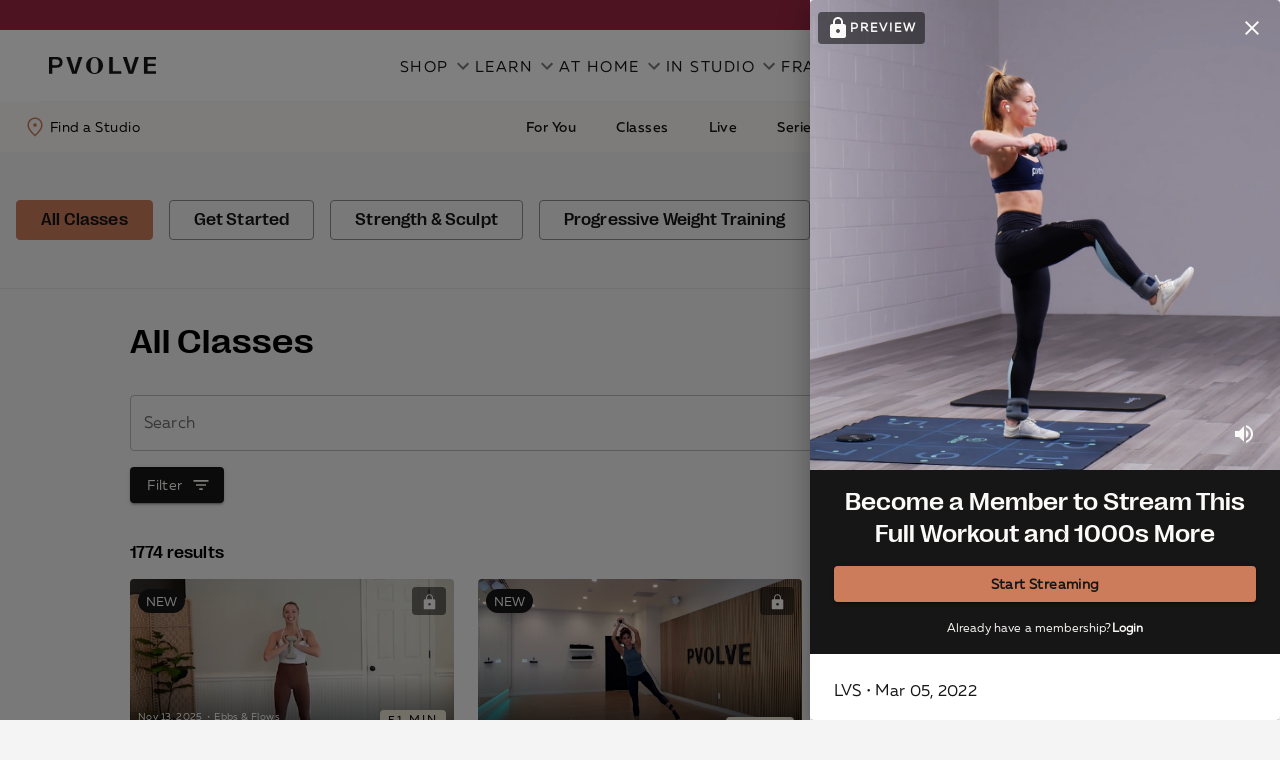

--- FILE ---
content_type: text/html
request_url: https://app.pvolve.com/classes/detail/55-minute-live-full-body-sculpt-burn-PL0124-A
body_size: 856
content:
<!DOCTYPE html><html><head><meta charSet="utf-8"/><meta name="viewport" content="width=device-width"/><meta name="next-head-count" content="2"/><link rel="preload" href="/_next/static/css/5a9e624408eb3a0d.css" as="style"/><link rel="stylesheet" href="/_next/static/css/5a9e624408eb3a0d.css" data-n-g=""/><noscript data-n-css=""></noscript><script defer="" nomodule="" src="/_next/static/chunks/polyfills-5cd94c89d3acac5f.js"></script><script src="/_next/static/chunks/webpack-2bc2b1f916dd0ab3.js" defer=""></script><script src="/_next/static/chunks/framework-79bce4a3a540b080.js" defer=""></script><script src="/_next/static/chunks/main-39a2f3d7cbb89287.js" defer=""></script><script src="/_next/static/chunks/pages/_app-1a94093f59e2b079.js" defer=""></script><script src="/_next/static/chunks/1963b019-d541cd98c1f6fea7.js" defer=""></script><script src="/_next/static/chunks/ddc9e94f-3f069450ab6cecab.js" defer=""></script><script src="/_next/static/chunks/5829-abfbdcbf1c7a8e7c.js" defer=""></script><script src="/_next/static/chunks/2979-bf868dcc3ec5377c.js" defer=""></script><script src="/_next/static/chunks/5362-00c94f207f07d0f1.js" defer=""></script><script src="/_next/static/chunks/1023-d4accbec337839db.js" defer=""></script><script src="/_next/static/chunks/3565-3760c0be4c284c75.js" defer=""></script><script src="/_next/static/chunks/8210-25f10cb7e9f9a9c1.js" defer=""></script><script src="/_next/static/chunks/602-11f1ebee4712876d.js" defer=""></script><script src="/_next/static/chunks/1541-54c6829cef6401fa.js" defer=""></script><script src="/_next/static/chunks/7414-bb5b6cc2e7e35dd1.js" defer=""></script><script src="/_next/static/chunks/8960-c554dc7bbd7b0b33.js" defer=""></script><script src="/_next/static/chunks/2940-321adfe6ea9b2626.js" defer=""></script><script src="/_next/static/chunks/4912-465eb56d557edaf9.js" defer=""></script><script src="/_next/static/chunks/6378-82b4a8afbe6a9640.js" defer=""></script><script src="/_next/static/chunks/2497-12e07716b46e250e.js" defer=""></script><script src="/_next/static/chunks/5743-d55a6adf7a9af841.js" defer=""></script><script src="/_next/static/chunks/2964-40be37d000ec5b14.js" defer=""></script><script src="/_next/static/chunks/434-2e7797a7d777ed17.js" defer=""></script><script src="/_next/static/chunks/3196-0fe49c9c147c2bca.js" defer=""></script><script src="/_next/static/chunks/6369-5bd8668f46f6cca7.js" defer=""></script><script src="/_next/static/chunks/4148-b6f05c96fc87de0a.js" defer=""></script><script src="/_next/static/chunks/6318-69ca2f90892232e1.js" defer=""></script><script src="/_next/static/chunks/pages/classes-f375d9fb6ac91c24.js" defer=""></script><script src="/_next/static/IlTDMJRV-Aw0Ff7wOUA0w/_buildManifest.js" defer=""></script><script src="/_next/static/IlTDMJRV-Aw0Ff7wOUA0w/_ssgManifest.js" defer=""></script><script src="/_next/static/IlTDMJRV-Aw0Ff7wOUA0w/_middlewareManifest.js" defer=""></script></head><body><div id="__next" data-reactroot=""></div><script id="__NEXT_DATA__" type="application/json">{"props":{"pageProps":{"segmentIdentifyCallOnPageView":true},"__N_SSG":true},"page":"/classes","query":{},"buildId":"IlTDMJRV-Aw0Ff7wOUA0w","runtimeConfig":{},"isFallback":false,"gsp":true,"scriptLoader":[]}</script></body></html>

--- FILE ---
content_type: text/css
request_url: https://app.pvolve.com/_next/static/css/5a9e624408eb3a0d.css
body_size: 388
content:
@font-face{font-family:PP Right Grotesk;font-style:normal;font-display:swap;font-weight:400;src:url(/_static/fonts/PPRightGrotesk-CompactBlack.woff2) format("woff2")}@font-face{font-family:PP Right Grotesk Wide;font-style:normal;font-display:swap;font-weight:400;src:url(/_static/fonts/PPRightGrotesk-WideMedium.woff2) format("woff2")}@font-face{font-family:Muller Medium;font-style:normal;font-display:swap;font-weight:400;src:url(/_static/fonts/Muller-Medium.otf) format("opentype")}@font-face{font-family:Muller Bold;font-style:normal;font-display:swap;font-weight:500;src:url(/_static/fonts/Muller-Bold.otf) format("opentype")}@font-face{font-family:Muller;font-style:normal;font-display:swap;font-weight:200;src:url(/_static/fonts/Muller-Regular.otf) format("opentype")}:global{--body-padding-bottom:0}body,html{padding:0;margin:0;background-color:#f4f4f4;font-family:-apple-system,BlinkMacSystemFont,Segoe UI,Roboto,Oxygen,Ubuntu,Cantarell,Fira Sans,Droid Sans,Helvetica Neue,sans-serif;scroll-behavior:smooth}body{padding-bottom:var(--body-padding-bottom)}a{color:inherit;text-decoration:none}*{box-sizing:border-box}.maplibregl-popup{max-width:300px!important;.maplibregl-popup-content{border:1px solid hsla(0,0%,9%,.1);box-shadow:none}.maplibregl-popup-close-button{font-size:26px;padding:3px 9px}}

--- FILE ---
content_type: application/javascript
request_url: https://app.pvolve.com/_next/static/chunks/3565-3760c0be4c284c75.js
body_size: 10197
content:
(self.webpackChunk_N_E=self.webpackChunk_N_E||[]).push([[3565],{35713:function(e,t,n){"use strict";var o=n(63366),r=n(87462),i=n(67294),a=n(86010),s=n(94780),l=n(90948),u=n(71657),d=n(96618),c=n(4472),p=n(85893);const f=["className","dividers"],m=(0,l.ZP)("div",{name:"MuiDialogContent",slot:"Root",overridesResolver:(e,t)=>{const{ownerState:n}=e;return[t.root,n.dividers&&t.dividers]}})((({theme:e,ownerState:t})=>(0,r.Z)({flex:"1 1 auto",WebkitOverflowScrolling:"touch",overflowY:"auto",padding:"20px 24px"},t.dividers?{padding:"16px 24px",borderTop:`1px solid ${(e.vars||e).palette.divider}`,borderBottom:`1px solid ${(e.vars||e).palette.divider}`}:{[`.${c.Z.root} + &`]:{paddingTop:0}}))),v=i.forwardRef((function(e,t){const n=(0,u.Z)({props:e,name:"MuiDialogContent"}),{className:i,dividers:l=!1}=n,c=(0,o.Z)(n,f),v=(0,r.Z)({},n,{dividers:l}),h=(e=>{const{classes:t,dividers:n}=e,o={root:["root",n&&"dividers"]};return(0,s.Z)(o,d.G,t)})(v);return(0,p.jsx)(m,(0,r.Z)({className:(0,a.Z)(h.root,i),ownerState:v,ref:t},c))}));t.Z=v},96618:function(e,t,n){"use strict";n.d(t,{G:function(){return r}});var o=n(34867);function r(e){return(0,o.Z)("MuiDialogContent",e)}const i=(0,n(1588).Z)("MuiDialogContent",["root","dividers"]);t.Z=i},37645:function(e,t,n){"use strict";var o=n(87462),r=n(63366),i=n(67294),a=n(86010),s=n(94780),l=n(23972),u=n(90948),d=n(71657),c=n(4472),p=n(34182),f=n(85893);const m=["className","id"],v=(0,u.ZP)(l.Z,{name:"MuiDialogTitle",slot:"Root",overridesResolver:(e,t)=>t.root})({padding:"16px 24px",flex:"0 0 auto"}),h=i.forwardRef((function(e,t){const n=(0,d.Z)({props:e,name:"MuiDialogTitle"}),{className:l,id:u}=n,h=(0,r.Z)(n,m),b=n,Z=(e=>{const{classes:t}=e;return(0,s.Z)({root:["root"]},c.a,t)})(b),{titleId:g=u}=i.useContext(p.Z);return(0,f.jsx)(v,(0,o.Z)({component:"h2",className:(0,a.Z)(Z.root,l),ownerState:b,ref:t,variant:"h6",id:g},h))}));t.Z=h},4472:function(e,t,n){"use strict";n.d(t,{a:function(){return r}});var o=n(34867);function r(e){return(0,o.Z)("MuiDialogTitle",e)}const i=(0,n(1588).Z)("MuiDialogTitle",["root"]);t.Z=i},6135:function(e,t,n){"use strict";var o=n(63366),r=n(87462),i=n(67294),a=n(59766),s=n(94780),l=n(78543),u=n(90948),d=n(71657),c=n(24707),p=n(85893);const f=["disableUnderline","components","componentsProps","fullWidth","hiddenLabel","inputComponent","multiline","type"],m=(0,u.ZP)(l.Ej,{shouldForwardProp:e=>(0,u.FO)(e)||"classes"===e,name:"MuiFilledInput",slot:"Root",overridesResolver:(e,t)=>{const{ownerState:n}=e;return[...(0,l.Gx)(e,t),!n.disableUnderline&&t.underline]}})((({theme:e,ownerState:t})=>{var n;const o="light"===e.palette.mode,i=o?"rgba(0, 0, 0, 0.42)":"rgba(255, 255, 255, 0.7)",a=o?"rgba(0, 0, 0, 0.06)":"rgba(255, 255, 255, 0.09)";return(0,r.Z)({position:"relative",backgroundColor:a,borderTopLeftRadius:e.shape.borderRadius,borderTopRightRadius:e.shape.borderRadius,transition:e.transitions.create("background-color",{duration:e.transitions.duration.shorter,easing:e.transitions.easing.easeOut}),"&:hover":{backgroundColor:o?"rgba(0, 0, 0, 0.09)":"rgba(255, 255, 255, 0.13)","@media (hover: none)":{backgroundColor:a}},[`&.${c.Z.focused}`]:{backgroundColor:a},[`&.${c.Z.disabled}`]:{backgroundColor:o?"rgba(0, 0, 0, 0.12)":"rgba(255, 255, 255, 0.12)"}},!t.disableUnderline&&{"&:after":{borderBottom:`2px solid ${null==(n=e.palette[t.color||"primary"])?void 0:n.main}`,left:0,bottom:0,content:'""',position:"absolute",right:0,transform:"scaleX(0)",transition:e.transitions.create("transform",{duration:e.transitions.duration.shorter,easing:e.transitions.easing.easeOut}),pointerEvents:"none"},[`&.${c.Z.focused}:after`]:{transform:"scaleX(1) translateX(0)"},[`&.${c.Z.error}:after`]:{borderBottomColor:e.palette.error.main,transform:"scaleX(1)"},"&:before":{borderBottom:`1px solid ${i}`,left:0,bottom:0,content:'"\\00a0"',position:"absolute",right:0,transition:e.transitions.create("border-bottom-color",{duration:e.transitions.duration.shorter}),pointerEvents:"none"},[`&:hover:not(.${c.Z.disabled}):before`]:{borderBottom:`1px solid ${e.palette.text.primary}`},[`&.${c.Z.disabled}:before`]:{borderBottomStyle:"dotted"}},t.startAdornment&&{paddingLeft:12},t.endAdornment&&{paddingRight:12},t.multiline&&(0,r.Z)({padding:"25px 12px 8px"},"small"===t.size&&{paddingTop:21,paddingBottom:4},t.hiddenLabel&&{paddingTop:16,paddingBottom:17}))})),v=(0,u.ZP)(l.rA,{name:"MuiFilledInput",slot:"Input",overridesResolver:l._o})((({theme:e,ownerState:t})=>(0,r.Z)({paddingTop:25,paddingRight:12,paddingBottom:8,paddingLeft:12,"&:-webkit-autofill":{WebkitBoxShadow:"light"===e.palette.mode?null:"0 0 0 100px #266798 inset",WebkitTextFillColor:"light"===e.palette.mode?null:"#fff",caretColor:"light"===e.palette.mode?null:"#fff",borderTopLeftRadius:"inherit",borderTopRightRadius:"inherit"}},"small"===t.size&&{paddingTop:21,paddingBottom:4},t.hiddenLabel&&{paddingTop:16,paddingBottom:17},t.multiline&&{paddingTop:0,paddingBottom:0,paddingLeft:0,paddingRight:0},t.startAdornment&&{paddingLeft:0},t.endAdornment&&{paddingRight:0},t.hiddenLabel&&"small"===t.size&&{paddingTop:8,paddingBottom:9}))),h=i.forwardRef((function(e,t){const n=(0,d.Z)({props:e,name:"MuiFilledInput"}),{components:i={},componentsProps:u,fullWidth:h=!1,inputComponent:b="input",multiline:Z=!1,type:g="text"}=n,y=(0,o.Z)(n,f),P=(0,r.Z)({},n,{fullWidth:h,inputComponent:b,multiline:Z,type:g}),w=(e=>{const{classes:t,disableUnderline:n}=e,o={root:["root",!n&&"underline"],input:["input"]},i=(0,s.Z)(o,c._,t);return(0,r.Z)({},t,i)})(n),x={root:{ownerState:P},input:{ownerState:P}},C=u?(0,a.Z)(u,x):x;return(0,p.jsx)(l.ZP,(0,r.Z)({components:(0,r.Z)({Root:m,Input:v},i),componentsProps:C,fullWidth:h,inputComponent:b,multiline:Z,ref:t,type:g},y,{classes:w}))}));h.muiName="Input",t.Z=h},24707:function(e,t,n){"use strict";n.d(t,{_:function(){return s}});var o=n(87462),r=n(34867),i=n(1588),a=n(55827);function s(e){return(0,r.Z)("MuiFilledInput",e)}const l=(0,o.Z)({},a.Z,(0,i.Z)("MuiFilledInput",["root","underline","input"]));t.Z=l},79332:function(e,t,n){"use strict";var o=n(63366),r=n(87462),i=n(67294),a=n(94780),s=n(59766),l=n(78543),u=n(90948),d=n(71657),c=n(7021),p=n(85893);const f=["disableUnderline","components","componentsProps","fullWidth","inputComponent","multiline","type"],m=(0,u.ZP)(l.Ej,{shouldForwardProp:e=>(0,u.FO)(e)||"classes"===e,name:"MuiInput",slot:"Root",overridesResolver:(e,t)=>{const{ownerState:n}=e;return[...(0,l.Gx)(e,t),!n.disableUnderline&&t.underline]}})((({theme:e,ownerState:t})=>{let n="light"===e.palette.mode?"rgba(0, 0, 0, 0.42)":"rgba(255, 255, 255, 0.7)";return e.vars&&(n=`rgba(${e.vars.palette.common.onBackgroundChannel} / ${e.vars.opacity.inputTouchBottomLine})`),(0,r.Z)({position:"relative"},t.formControl&&{"label + &":{marginTop:16}},!t.disableUnderline&&{"&:after":{borderBottom:`2px solid ${(e.vars||e).palette[t.color].main}`,left:0,bottom:0,content:'""',position:"absolute",right:0,transform:"scaleX(0)",transition:e.transitions.create("transform",{duration:e.transitions.duration.shorter,easing:e.transitions.easing.easeOut}),pointerEvents:"none"},[`&.${c.Z.focused}:after`]:{transform:"scaleX(1) translateX(0)"},[`&.${c.Z.error}:after`]:{borderBottomColor:(e.vars||e).palette.error.main,transform:"scaleX(1)"},"&:before":{borderBottom:`1px solid ${n}`,left:0,bottom:0,content:'"\\00a0"',position:"absolute",right:0,transition:e.transitions.create("border-bottom-color",{duration:e.transitions.duration.shorter}),pointerEvents:"none"},[`&:hover:not(.${c.Z.disabled}):before`]:{borderBottom:`2px solid ${(e.vars||e).palette.text.primary}`,"@media (hover: none)":{borderBottom:`1px solid ${n}`}},[`&.${c.Z.disabled}:before`]:{borderBottomStyle:"dotted"}})})),v=(0,u.ZP)(l.rA,{name:"MuiInput",slot:"Input",overridesResolver:l._o})({}),h=i.forwardRef((function(e,t){const n=(0,d.Z)({props:e,name:"MuiInput"}),{disableUnderline:i,components:u={},componentsProps:h,fullWidth:b=!1,inputComponent:Z="input",multiline:g=!1,type:y="text"}=n,P=(0,o.Z)(n,f),w=(e=>{const{classes:t,disableUnderline:n}=e,o={root:["root",!n&&"underline"],input:["input"]},i=(0,a.Z)(o,c.l,t);return(0,r.Z)({},t,i)})(n),x={root:{ownerState:{disableUnderline:i}}},C=h?(0,s.Z)(h,x):x;return(0,p.jsx)(l.ZP,(0,r.Z)({components:(0,r.Z)({Root:m,Input:v},u),componentsProps:C,fullWidth:b,inputComponent:Z,multiline:g,ref:t,type:y},P,{classes:w}))}));h.muiName="Input",t.Z=h},7021:function(e,t,n){"use strict";n.d(t,{l:function(){return s}});var o=n(87462),r=n(34867),i=n(1588),a=n(55827);function s(e){return(0,r.Z)("MuiInput",e)}const l=(0,o.Z)({},a.Z,(0,i.Z)("MuiInput",["root","underline","input"]));t.Z=l},18843:function(e,t,n){"use strict";var o=n(63366),r=n(87462),i=n(67294),a=n(86010),s=n(94780),l=n(90948),u=n(71657),d=n(59773),c=n(72847),p=n(85893);const f=["children","className","component","dense","disablePadding","subheader"],m=(0,l.ZP)("ul",{name:"MuiList",slot:"Root",overridesResolver:(e,t)=>{const{ownerState:n}=e;return[t.root,!n.disablePadding&&t.padding,n.dense&&t.dense,n.subheader&&t.subheader]}})((({ownerState:e})=>(0,r.Z)({listStyle:"none",margin:0,padding:0,position:"relative"},!e.disablePadding&&{paddingTop:8,paddingBottom:8},e.subheader&&{paddingTop:0}))),v=i.forwardRef((function(e,t){const n=(0,u.Z)({props:e,name:"MuiList"}),{children:l,className:v,component:h="ul",dense:b=!1,disablePadding:Z=!1,subheader:g}=n,y=(0,o.Z)(n,f),P=i.useMemo((()=>({dense:b})),[b]),w=(0,r.Z)({},n,{component:h,dense:b,disablePadding:Z}),x=(e=>{const{classes:t,disablePadding:n,dense:o,subheader:r}=e,i={root:["root",!n&&"padding",o&&"dense",r&&"subheader"]};return(0,s.Z)(i,c.z,t)})(w);return(0,p.jsx)(d.Z.Provider,{value:P,children:(0,p.jsxs)(m,(0,r.Z)({as:h,className:(0,a.Z)(x.root,v),ref:t,ownerState:w},y,{children:[g,l]}))})}));t.Z=v},59773:function(e,t,n){"use strict";const o=n(67294).createContext({});t.Z=o},72847:function(e,t,n){"use strict";n.d(t,{z:function(){return r}});var o=n(34867);function r(e){return(0,o.Z)("MuiList",e)}const i=(0,n(1588).Z)("MuiList",["root","padding","dense","subheader"]);t.Z=i},24486:function(e,t,n){"use strict";var o=n(87462),r=n(63366),i=n(67294),a=(n(59864),n(86010)),s=n(94780),l=n(84118),u=n(21987),d=n(90103),c=n(90948),p=n(2734),f=n(71657),m=n(272),v=n(85893);const h=["onEntering"],b=["autoFocus","children","disableAutoFocusItem","MenuListProps","onClose","open","PaperProps","PopoverClasses","transitionDuration","TransitionProps","variant"],Z={vertical:"top",horizontal:"right"},g={vertical:"top",horizontal:"left"},y=(0,c.ZP)(d.ZP,{shouldForwardProp:e=>(0,c.FO)(e)||"classes"===e,name:"MuiMenu",slot:"Root",overridesResolver:(e,t)=>t.root})({}),P=(0,c.ZP)(u.Z,{name:"MuiMenu",slot:"Paper",overridesResolver:(e,t)=>t.paper})({maxHeight:"calc(100% - 96px)",WebkitOverflowScrolling:"touch"}),w=(0,c.ZP)(l.Z,{name:"MuiMenu",slot:"List",overridesResolver:(e,t)=>t.list})({outline:0}),x=i.forwardRef((function(e,t){const n=(0,f.Z)({props:e,name:"MuiMenu"}),{autoFocus:l=!0,children:u,disableAutoFocusItem:d=!1,MenuListProps:c={},onClose:x,open:C,PaperProps:M={},PopoverClasses:R,transitionDuration:S="auto",TransitionProps:{onEntering:E}={},variant:I="selectedMenu"}=n,O=(0,r.Z)(n.TransitionProps,h),T=(0,r.Z)(n,b),k=(0,p.Z)(),N="rtl"===k.direction,F=(0,o.Z)({},n,{autoFocus:l,disableAutoFocusItem:d,MenuListProps:c,onEntering:E,PaperProps:M,transitionDuration:S,TransitionProps:O,variant:I}),L=(e=>{const{classes:t}=e;return(0,s.Z)({root:["root"],paper:["paper"],list:["list"]},m.Q,t)})(F),D=l&&!d&&C,j=i.useRef(null);let $=-1;return i.Children.map(u,((e,t)=>{i.isValidElement(e)&&(e.props.disabled||("selectedMenu"===I&&e.props.selected||-1===$)&&($=t))})),(0,v.jsx)(y,(0,o.Z)({classes:R,onClose:x,anchorOrigin:{vertical:"bottom",horizontal:N?"right":"left"},transformOrigin:N?Z:g,PaperProps:(0,o.Z)({component:P},M,{classes:(0,o.Z)({},M.classes,{root:L.paper})}),className:L.root,open:C,ref:t,transitionDuration:S,TransitionProps:(0,o.Z)({onEntering:(e,t)=>{j.current&&j.current.adjustStyleForScrollbar(e,k),E&&E(e,t)}},O),ownerState:F},T,{children:(0,v.jsx)(w,(0,o.Z)({onKeyDown:e=>{"Tab"===e.key&&(e.preventDefault(),x&&x(e,"tabKeyDown"))},actions:j,autoFocus:l&&(-1===$||d),autoFocusItem:D,variant:I},c,{className:(0,a.Z)(L.list,c.className),children:u}))}))}));t.Z=x},272:function(e,t,n){"use strict";n.d(t,{Q:function(){return r}});var o=n(34867);function r(e){return(0,o.Z)("MuiMenu",e)}const i=(0,n(1588).Z)("MuiMenu",["root","paper","list"]);t.Z=i},84118:function(e,t,n){"use strict";n.d(t,{Z:function(){return b}});var o=n(87462),r=n(63366),i=n(67294),a=(n(59864),n(8038)),s=n(18843),l=n(95806).Z,u=n(51705),d=n(58974),c=n(85893);const p=["actions","autoFocus","autoFocusItem","children","className","disabledItemsFocusable","disableListWrap","onKeyDown","variant"];function f(e,t,n){return e===t?e.firstChild:t&&t.nextElementSibling?t.nextElementSibling:n?null:e.firstChild}function m(e,t,n){return e===t?n?e.firstChild:e.lastChild:t&&t.previousElementSibling?t.previousElementSibling:n?null:e.lastChild}function v(e,t){if(void 0===t)return!0;let n=e.innerText;return void 0===n&&(n=e.textContent),n=n.trim().toLowerCase(),0!==n.length&&(t.repeating?n[0]===t.keys[0]:0===n.indexOf(t.keys.join("")))}function h(e,t,n,o,r,i){let a=!1,s=r(e,t,!!t&&n);for(;s;){if(s===e.firstChild){if(a)return!1;a=!0}const t=!o&&(s.disabled||"true"===s.getAttribute("aria-disabled"));if(s.hasAttribute("tabindex")&&v(s,i)&&!t)return s.focus(),!0;s=r(e,s,n)}return!1}var b=i.forwardRef((function(e,t){const{actions:n,autoFocus:b=!1,autoFocusItem:Z=!1,children:g,className:y,disabledItemsFocusable:P=!1,disableListWrap:w=!1,onKeyDown:x,variant:C="selectedMenu"}=e,M=(0,r.Z)(e,p),R=i.useRef(null),S=i.useRef({keys:[],repeating:!0,previousKeyMatched:!0,lastTime:null});(0,d.Z)((()=>{b&&R.current.focus()}),[b]),i.useImperativeHandle(n,(()=>({adjustStyleForScrollbar:(e,t)=>{const n=!R.current.style.width;if(e.clientHeight<R.current.clientHeight&&n){const n=`${l((0,a.Z)(e))}px`;R.current.style["rtl"===t.direction?"paddingLeft":"paddingRight"]=n,R.current.style.width=`calc(100% + ${n})`}return R.current}})),[]);const E=(0,u.Z)(R,t);let I=-1;i.Children.forEach(g,((e,t)=>{i.isValidElement(e)&&(e.props.disabled||("selectedMenu"===C&&e.props.selected||-1===I)&&(I=t))}));const O=i.Children.map(g,((e,t)=>{if(t===I){const t={};return Z&&(t.autoFocus=!0),void 0===e.props.tabIndex&&"selectedMenu"===C&&(t.tabIndex=0),i.cloneElement(e,t)}return e}));return(0,c.jsx)(s.Z,(0,o.Z)({role:"menu",ref:E,className:y,onKeyDown:e=>{const t=R.current,n=e.key,o=(0,a.Z)(t).activeElement;if("ArrowDown"===n)e.preventDefault(),h(t,o,w,P,f);else if("ArrowUp"===n)e.preventDefault(),h(t,o,w,P,m);else if("Home"===n)e.preventDefault(),h(t,null,w,P,f);else if("End"===n)e.preventDefault(),h(t,null,w,P,m);else if(1===n.length){const r=S.current,i=n.toLowerCase(),a=performance.now();r.keys.length>0&&(a-r.lastTime>500?(r.keys=[],r.repeating=!0,r.previousKeyMatched=!0):r.repeating&&i!==r.keys[0]&&(r.repeating=!1)),r.lastTime=a,r.keys.push(i);const s=o&&!r.repeating&&v(o,r);r.previousKeyMatched&&(s||h(t,o,!1,P,f,r))?e.preventDefault():r.previousKeyMatched=!1}x&&x(e)},tabIndex:b?0:-1},M,{children:O}))}))},35262:function(e,t,n){"use strict";n.d(t,{wU:function(){return f},SJ:function(){return v}});var o=n(63366),r=n(87462),i=n(67294),a=n(86010),s=n(94780),l=n(98216),u=n(12268),d=n(90948),c=n(85893);const p=["className","disabled","IconComponent","inputRef","variant"],f=({ownerState:e,theme:t})=>(0,r.Z)({MozAppearance:"none",WebkitAppearance:"none",userSelect:"none",borderRadius:0,cursor:"pointer","&:focus":{backgroundColor:"light"===t.palette.mode?"rgba(0, 0, 0, 0.05)":"rgba(255, 255, 255, 0.05)",borderRadius:0},"&::-ms-expand":{display:"none"},[`&.${u.Z.disabled}`]:{cursor:"default"},"&[multiple]":{height:"auto"},"&:not([multiple]) option, &:not([multiple]) optgroup":{backgroundColor:t.palette.background.paper},"&&&":{paddingRight:24,minWidth:16}},"filled"===e.variant&&{"&&&":{paddingRight:32}},"outlined"===e.variant&&{borderRadius:t.shape.borderRadius,"&:focus":{borderRadius:t.shape.borderRadius},"&&&":{paddingRight:32}}),m=(0,d.ZP)("select",{name:"MuiNativeSelect",slot:"Select",shouldForwardProp:d.FO,overridesResolver:(e,t)=>{const{ownerState:n}=e;return[t.select,t[n.variant],{[`&.${u.Z.multiple}`]:t.multiple}]}})(f),v=({ownerState:e,theme:t})=>(0,r.Z)({position:"absolute",right:0,top:"calc(50% - .5em)",pointerEvents:"none",color:t.palette.action.active,[`&.${u.Z.disabled}`]:{color:t.palette.action.disabled}},e.open&&{transform:"rotate(180deg)"},"filled"===e.variant&&{right:7},"outlined"===e.variant&&{right:7}),h=(0,d.ZP)("svg",{name:"MuiNativeSelect",slot:"Icon",overridesResolver:(e,t)=>{const{ownerState:n}=e;return[t.icon,n.variant&&t[`icon${(0,l.Z)(n.variant)}`],n.open&&t.iconOpen]}})(v),b=i.forwardRef((function(e,t){const{className:n,disabled:d,IconComponent:f,inputRef:v,variant:b="standard"}=e,Z=(0,o.Z)(e,p),g=(0,r.Z)({},e,{disabled:d,variant:b}),y=(e=>{const{classes:t,variant:n,disabled:o,multiple:r,open:i}=e,a={select:["select",n,o&&"disabled",r&&"multiple"],icon:["icon",`icon${(0,l.Z)(n)}`,i&&"iconOpen",o&&"disabled"]};return(0,s.Z)(a,u.f,t)})(g);return(0,c.jsxs)(i.Fragment,{children:[(0,c.jsx)(m,(0,r.Z)({ownerState:g,className:(0,a.Z)(y.select,n),disabled:d,ref:v||t},Z)),e.multiple?null:(0,c.jsx)(h,{as:f,ownerState:g,className:y.icon})]})}));t.ZP=b},12268:function(e,t,n){"use strict";n.d(t,{f:function(){return r}});var o=n(34867);function r(e){return(0,o.Z)("MuiNativeSelect",e)}const i=(0,n(1588).Z)("MuiNativeSelect",["root","select","multiple","filled","outlined","standard","disabled","icon","iconOpen","iconFilled","iconOutlined","iconStandard","nativeInput"]);t.Z=i},90103:function(e,t,n){"use strict";var o=n(87462),r=n(63366),i=n(67294),a=n(86010),s=n(94780),l=n(90948),u=n(71657),d=n(57144),c=n(8038),p=n(5340),f=n(51705),m=n(96514),v=n(67111),h=n(21987),b=n(3994),Z=n(85893);const g=["onEntering"],y=["action","anchorEl","anchorOrigin","anchorPosition","anchorReference","children","className","container","elevation","marginThreshold","open","PaperProps","transformOrigin","TransitionComponent","transitionDuration","TransitionProps"];function P(e,t){let n=0;return"number"===typeof t?n=t:"center"===t?n=e.height/2:"bottom"===t&&(n=e.height),n}function w(e,t){let n=0;return"number"===typeof t?n=t:"center"===t?n=e.width/2:"right"===t&&(n=e.width),n}function x(e){return[e.horizontal,e.vertical].map((e=>"number"===typeof e?`${e}px`:e)).join(" ")}function C(e){return"function"===typeof e?e():e}const M=(0,l.ZP)(v.Z,{name:"MuiPopover",slot:"Root",overridesResolver:(e,t)=>t.root})({}),R=(0,l.ZP)(h.Z,{name:"MuiPopover",slot:"Paper",overridesResolver:(e,t)=>t.paper})({position:"absolute",overflowY:"auto",overflowX:"hidden",minWidth:16,minHeight:16,maxWidth:"calc(100% - 32px)",maxHeight:"calc(100% - 32px)",outline:0}),S=i.forwardRef((function(e,t){const n=(0,u.Z)({props:e,name:"MuiPopover"}),{action:l,anchorEl:v,anchorOrigin:h={vertical:"top",horizontal:"left"},anchorPosition:S,anchorReference:E="anchorEl",children:I,className:O,container:T,elevation:k=8,marginThreshold:N=16,open:F,PaperProps:L={},transformOrigin:D={vertical:"top",horizontal:"left"},TransitionComponent:j=m.Z,transitionDuration:$="auto",TransitionProps:{onEntering:A}={}}=n,B=(0,r.Z)(n.TransitionProps,g),W=(0,r.Z)(n,y),z=i.useRef(),U=(0,f.Z)(z,L.ref),K=(0,o.Z)({},n,{anchorOrigin:h,anchorReference:E,elevation:k,marginThreshold:N,PaperProps:L,transformOrigin:D,TransitionComponent:j,transitionDuration:$,TransitionProps:B}),H=(e=>{const{classes:t}=e;return(0,s.Z)({root:["root"],paper:["paper"]},b.s,t)})(K),_=i.useCallback((()=>{if("anchorPosition"===E)return S;const e=C(v),t=(e&&1===e.nodeType?e:(0,c.Z)(z.current).body).getBoundingClientRect();return{top:t.top+P(t,h.vertical),left:t.left+w(t,h.horizontal)}}),[v,h.horizontal,h.vertical,S,E]),V=i.useCallback((e=>({vertical:P(e,D.vertical),horizontal:w(e,D.horizontal)})),[D.horizontal,D.vertical]),X=i.useCallback((e=>{const t={width:e.offsetWidth,height:e.offsetHeight},n=V(t);if("none"===E)return{top:null,left:null,transformOrigin:x(n)};const o=_();let r=o.top-n.vertical,i=o.left-n.horizontal;const a=r+t.height,s=i+t.width,l=(0,p.Z)(C(v)),u=l.innerHeight-N,d=l.innerWidth-N;if(r<N){const e=r-N;r-=e,n.vertical+=e}else if(a>u){const e=a-u;r-=e,n.vertical+=e}if(i<N){const e=i-N;i-=e,n.horizontal+=e}else if(s>d){const e=s-d;i-=e,n.horizontal+=e}return{top:`${Math.round(r)}px`,left:`${Math.round(i)}px`,transformOrigin:x(n)}}),[v,E,_,V,N]),G=i.useCallback((()=>{const e=z.current;if(!e)return;const t=X(e);null!==t.top&&(e.style.top=t.top),null!==t.left&&(e.style.left=t.left),e.style.transformOrigin=t.transformOrigin}),[X]);i.useEffect((()=>{F&&G()})),i.useImperativeHandle(l,(()=>F?{updatePosition:()=>{G()}}:null),[F,G]),i.useEffect((()=>{if(!F)return;const e=(0,d.Z)((()=>{G()})),t=(0,p.Z)(v);return t.addEventListener("resize",e),()=>{e.clear(),t.removeEventListener("resize",e)}}),[v,F,G]);let J=$;"auto"!==$||j.muiSupportAuto||(J=void 0);const Q=T||(v?(0,c.Z)(C(v)).body:void 0);return(0,Z.jsx)(M,(0,o.Z)({BackdropProps:{invisible:!0},className:(0,a.Z)(H.root,O),container:Q,open:F,ref:t,ownerState:K},W,{children:(0,Z.jsx)(j,(0,o.Z)({appear:!0,in:F,onEntering:(e,t)=>{A&&A(e,t),G()},timeout:J},B,{children:(0,Z.jsx)(R,(0,o.Z)({elevation:k},L,{ref:U,className:(0,a.Z)(H.paper,L.className),children:I}))}))}))}));t.ZP=S},3994:function(e,t,n){"use strict";n.d(t,{s:function(){return r}});var o=n(34867);function r(e){return(0,o.Z)("MuiPopover",e)}const i=(0,n(1588).Z)("MuiPopover",["root","paper"]);t.Z=i},69587:function(e,t,n){"use strict";n.d(t,{Z:function(){return U}});var o,r=n(87462),i=n(63366),a=n(67294),s=n(86010),l=n(59766),u=n(71387),d=(n(59864),n(94780)),c=n(8038),p=n(98216),f=n(24486),m=n(35262),v=n(5108),h=n(90948),b=n(51705),Z=n(49299),g=n(95603),y=n(85893);const P=["aria-describedby","aria-label","autoFocus","autoWidth","children","className","defaultOpen","defaultValue","disabled","displayEmpty","IconComponent","inputRef","labelId","MenuProps","multiple","name","onBlur","onChange","onClose","onFocus","onOpen","open","readOnly","renderValue","SelectDisplayProps","tabIndex","type","value","variant"],w=(0,h.ZP)("div",{name:"MuiSelect",slot:"Select",overridesResolver:(e,t)=>{const{ownerState:n}=e;return[{[`&.${g.Z.select}`]:t.select},{[`&.${g.Z.select}`]:t[n.variant]},{[`&.${g.Z.multiple}`]:t.multiple}]}})(m.wU,{[`&.${g.Z.select}`]:{height:"auto",minHeight:"1.4375em",textOverflow:"ellipsis",whiteSpace:"nowrap",overflow:"hidden"}}),x=(0,h.ZP)("svg",{name:"MuiSelect",slot:"Icon",overridesResolver:(e,t)=>{const{ownerState:n}=e;return[t.icon,n.variant&&t[`icon${(0,p.Z)(n.variant)}`],n.open&&t.iconOpen]}})(m.SJ),C=(0,h.ZP)("input",{shouldForwardProp:e=>(0,h.Dz)(e)&&"classes"!==e,name:"MuiSelect",slot:"NativeInput",overridesResolver:(e,t)=>t.nativeInput})({bottom:0,left:0,position:"absolute",opacity:0,pointerEvents:"none",width:"100%",boxSizing:"border-box"});function M(e,t){return"object"===typeof t&&null!==t?e===t:String(e)===String(t)}function R(e){return null==e||"string"===typeof e&&!e.trim()}var S,E,I=a.forwardRef((function(e,t){const{"aria-describedby":n,"aria-label":l,autoFocus:m,autoWidth:h,children:S,className:E,defaultOpen:I,defaultValue:O,disabled:T,displayEmpty:k,IconComponent:N,inputRef:F,labelId:L,MenuProps:D={},multiple:j,name:$,onBlur:A,onChange:B,onClose:W,onFocus:z,onOpen:U,open:K,readOnly:H,renderValue:_,SelectDisplayProps:V={},tabIndex:X,value:G,variant:J="standard"}=e,Q=(0,i.Z)(e,P),[Y,q]=(0,Z.Z)({controlled:G,default:O,name:"Select"}),[ee,te]=(0,Z.Z)({controlled:K,default:I,name:"Select"}),ne=a.useRef(null),oe=a.useRef(null),[re,ie]=a.useState(null),{current:ae}=a.useRef(null!=K),[se,le]=a.useState(),ue=(0,b.Z)(t,F),de=a.useCallback((e=>{oe.current=e,e&&ie(e)}),[]);a.useImperativeHandle(ue,(()=>({focus:()=>{oe.current.focus()},node:ne.current,value:Y})),[Y]),a.useEffect((()=>{I&&ee&&re&&!ae&&(le(h?null:re.clientWidth),oe.current.focus())}),[re,h]),a.useEffect((()=>{m&&oe.current.focus()}),[m]),a.useEffect((()=>{if(!L)return;const e=(0,c.Z)(oe.current).getElementById(L);if(e){const t=()=>{getSelection().isCollapsed&&oe.current.focus()};return e.addEventListener("click",t),()=>{e.removeEventListener("click",t)}}}),[L]);const ce=(e,t)=>{e?U&&U(t):W&&W(t),ae||(le(h?null:re.clientWidth),te(e))},pe=a.Children.toArray(S),fe=e=>t=>{let n;if(t.currentTarget.hasAttribute("tabindex")){if(j){n=Array.isArray(Y)?Y.slice():[];const t=Y.indexOf(e.props.value);-1===t?n.push(e.props.value):n.splice(t,1)}else n=e.props.value;if(e.props.onClick&&e.props.onClick(t),Y!==n&&(q(n),B)){const o=t.nativeEvent||t,r=new o.constructor(o.type,o);Object.defineProperty(r,"target",{writable:!0,value:{value:n,name:$}}),B(r,e)}j||ce(!1,t)}},me=null!==re&&ee;let ve,he;delete Q["aria-invalid"];const be=[];let Ze=!1,ge=!1;((0,v.vd)({value:Y})||k)&&(_?ve=_(Y):Ze=!0);const ye=pe.map(((e,t,n)=>{if(!a.isValidElement(e))return null;let o;if(j){if(!Array.isArray(Y))throw new Error((0,u.Z)(2));o=Y.some((t=>M(t,e.props.value))),o&&Ze&&be.push(e.props.children)}else o=M(Y,e.props.value),o&&Ze&&(he=e.props.children);if(o&&(ge=!0),void 0===e.props.value)return a.cloneElement(e,{"aria-readonly":!0,role:"option"});return a.cloneElement(e,{"aria-selected":o?"true":"false",onClick:fe(e),onKeyUp:t=>{" "===t.key&&t.preventDefault(),e.props.onKeyUp&&e.props.onKeyUp(t)},role:"option",selected:void 0===n[0].props.value||!0===n[0].props.disabled?(()=>{if(Y)return o;const t=n.find((e=>void 0!==e.props.value&&!0!==e.props.disabled));return e===t||o})():o,value:void 0,"data-value":e.props.value})}));Ze&&(ve=j?0===be.length?null:be.reduce(((e,t,n)=>(e.push(t),n<be.length-1&&e.push(", "),e)),[]):he);let Pe,we=se;!h&&ae&&re&&(we=re.clientWidth),Pe="undefined"!==typeof X?X:T?null:0;const xe=V.id||($?`mui-component-select-${$}`:void 0),Ce=(0,r.Z)({},e,{variant:J,value:Y,open:me}),Me=(e=>{const{classes:t,variant:n,disabled:o,multiple:r,open:i}=e,a={select:["select",n,o&&"disabled",r&&"multiple"],icon:["icon",`icon${(0,p.Z)(n)}`,i&&"iconOpen",o&&"disabled"],nativeInput:["nativeInput"]};return(0,d.Z)(a,g.o,t)})(Ce);return(0,y.jsxs)(a.Fragment,{children:[(0,y.jsx)(w,(0,r.Z)({ref:de,tabIndex:Pe,role:"button","aria-disabled":T?"true":void 0,"aria-expanded":me?"true":"false","aria-haspopup":"listbox","aria-label":l,"aria-labelledby":[L,xe].filter(Boolean).join(" ")||void 0,"aria-describedby":n,onKeyDown:e=>{if(!H){-1!==[" ","ArrowUp","ArrowDown","Enter"].indexOf(e.key)&&(e.preventDefault(),ce(!0,e))}},onMouseDown:T||H?null:e=>{0===e.button&&(e.preventDefault(),oe.current.focus(),ce(!0,e))},onBlur:e=>{!me&&A&&(Object.defineProperty(e,"target",{writable:!0,value:{value:Y,name:$}}),A(e))},onFocus:z},V,{ownerState:Ce,className:(0,s.Z)(Me.select,E,V.className),id:xe,children:R(ve)?o||(o=(0,y.jsx)("span",{className:"notranslate",children:"\u200b"})):ve})),(0,y.jsx)(C,(0,r.Z)({value:Array.isArray(Y)?Y.join(","):Y,name:$,ref:ne,"aria-hidden":!0,onChange:e=>{const t=pe.map((e=>e.props.value)).indexOf(e.target.value);if(-1===t)return;const n=pe[t];q(n.props.value),B&&B(e,n)},tabIndex:-1,disabled:T,className:Me.nativeInput,autoFocus:m,ownerState:Ce},Q)),(0,y.jsx)(x,{as:N,className:Me.icon,ownerState:Ce}),(0,y.jsx)(f.Z,(0,r.Z)({id:`menu-${$||""}`,anchorEl:re,open:me,onClose:e=>{ce(!1,e)},anchorOrigin:{vertical:"bottom",horizontal:"center"},transformOrigin:{vertical:"top",horizontal:"center"}},D,{MenuListProps:(0,r.Z)({"aria-labelledby":L,role:"listbox",disableListWrap:!0},D.MenuListProps),PaperProps:(0,r.Z)({},D.PaperProps,{style:(0,r.Z)({minWidth:we},null!=D.PaperProps?D.PaperProps.style:null)}),children:ye}))]})})),O=n(15704),T=n(74423),k=n(60224),N=n(79332),F=n(6135),L=n(57709),D=n(71657);const j=["autoWidth","children","classes","className","defaultOpen","displayEmpty","IconComponent","id","input","inputProps","label","labelId","MenuProps","multiple","native","onClose","onOpen","open","renderValue","SelectDisplayProps","variant"],$={name:"MuiSelect",overridesResolver:(e,t)=>t.root,shouldForwardProp:e=>(0,h.FO)(e)&&"variant"!==e,slot:"Root"},A=(0,h.ZP)(N.Z,$)(""),B=(0,h.ZP)(L.Z,$)(""),W=(0,h.ZP)(F.Z,$)(""),z=a.forwardRef((function(e,t){const n=(0,D.Z)({name:"MuiSelect",props:e}),{autoWidth:o=!1,children:u,classes:d={},className:c,defaultOpen:p=!1,displayEmpty:f=!1,IconComponent:v=k.Z,id:h,input:Z,inputProps:g,label:P,labelId:w,MenuProps:x,multiple:C=!1,native:M=!1,onClose:R,onOpen:N,open:F,renderValue:L,SelectDisplayProps:$,variant:z="outlined"}=n,U=(0,i.Z)(n,j),K=M?m.ZP:I,H=(0,T.Z)(),_=(0,O.Z)({props:n,muiFormControl:H,states:["variant"]}).variant||z,V=Z||{standard:S||(S=(0,y.jsx)(A,{})),outlined:(0,y.jsx)(B,{label:P}),filled:E||(E=(0,y.jsx)(W,{}))}[_],X=(e=>{const{classes:t}=e;return t})((0,r.Z)({},n,{variant:_,classes:d})),G=(0,b.Z)(t,V.ref);return a.cloneElement(V,(0,r.Z)({inputComponent:K,inputProps:(0,r.Z)({children:u,IconComponent:v,variant:_,type:void 0,multiple:C},M?{id:h}:{autoWidth:o,defaultOpen:p,displayEmpty:f,labelId:w,MenuProps:x,onClose:R,onOpen:N,open:F,renderValue:L,SelectDisplayProps:(0,r.Z)({id:h},$)},g,{classes:g?(0,l.Z)(X,g.classes):X},Z?Z.props.inputProps:{})},C&&M&&"outlined"===_?{notched:!0}:{},{ref:G,className:(0,s.Z)(V.props.className,c),variant:_},U))}));z.muiName="Select";var U=z},95603:function(e,t,n){"use strict";n.d(t,{o:function(){return r}});var o=n(34867);function r(e){return(0,o.Z)("MuiSelect",e)}const i=(0,n(1588).Z)("MuiSelect",["select","multiple","filled","outlined","standard","disabled","focused","icon","iconOpen","iconFilled","iconOutlined","iconStandard","nativeInput"]);t.Z=i},60224:function(e,t,n){"use strict";n(67294);var o=n(82066),r=n(85893);t.Z=(0,o.Z)((0,r.jsx)("path",{d:"M7 10l5 5 5-5z"}),"ArrowDropDown")},34484:function(e,t,n){"use strict";n(67294);var o=n(82066),r=n(85893);t.Z=(0,o.Z)((0,r.jsx)("path",{d:"M19 6.41L17.59 5 12 10.59 6.41 5 5 6.41 10.59 12 5 17.59 6.41 19 12 13.41 17.59 19 19 17.59 13.41 12z"}),"Close")},48418:function(e,t,n){"use strict";function o(e,t){(null==t||t>e.length)&&(t=e.length);for(var n=0,o=new Array(t);n<t;n++)o[n]=e[n];return o}function r(e,t){return function(e){if(Array.isArray(e))return e}(e)||function(e,t){var n=null==e?null:"undefined"!==typeof Symbol&&e[Symbol.iterator]||e["@@iterator"];if(null!=n){var o,r,i=[],a=!0,s=!1;try{for(n=n.call(e);!(a=(o=n.next()).done)&&(i.push(o.value),!t||i.length!==t);a=!0);}catch(l){s=!0,r=l}finally{try{a||null==n.return||n.return()}finally{if(s)throw r}}return i}}(e,t)||function(e,t){if(!e)return;if("string"===typeof e)return o(e,t);var n=Object.prototype.toString.call(e).slice(8,-1);"Object"===n&&e.constructor&&(n=e.constructor.name);if("Map"===n||"Set"===n)return Array.from(n);if("Arguments"===n||/^(?:Ui|I)nt(?:8|16|32)(?:Clamped)?Array$/.test(n))return o(e,t)}(e,t)||function(){throw new TypeError("Invalid attempt to destructure non-iterable instance.\\nIn order to be iterable, non-array objects must have a [Symbol.iterator]() method.")}()}t.default=void 0;var i,a=(i=n(67294))&&i.__esModule?i:{default:i},s=n(76273),l=n(90387),u=n(57190);var d={};function c(e,t,n,o){if(e&&s.isLocalURL(t)){e.prefetch(t,n,o).catch((function(e){0}));var r=o&&"undefined"!==typeof o.locale?o.locale:e&&e.locale;d[t+"%"+n+(r?"%"+r:"")]=!0}}var p=function(e){var t,n=!1!==e.prefetch,o=l.useRouter(),i=a.default.useMemo((function(){var t=r(s.resolveHref(o,e.href,!0),2),n=t[0],i=t[1];return{href:n,as:e.as?s.resolveHref(o,e.as):i||n}}),[o,e.href,e.as]),p=i.href,f=i.as,m=e.children,v=e.replace,h=e.shallow,b=e.scroll,Z=e.locale;"string"===typeof m&&(m=a.default.createElement("a",null,m));var g=(t=a.default.Children.only(m))&&"object"===typeof t&&t.ref,y=r(u.useIntersection({rootMargin:"200px"}),2),P=y[0],w=y[1],x=a.default.useCallback((function(e){P(e),g&&("function"===typeof g?g(e):"object"===typeof g&&(g.current=e))}),[g,P]);a.default.useEffect((function(){var e=w&&n&&s.isLocalURL(p),t="undefined"!==typeof Z?Z:o&&o.locale,r=d[p+"%"+f+(t?"%"+t:"")];e&&!r&&c(o,p,f,{locale:t})}),[f,p,w,Z,n,o]);var C={ref:x,onClick:function(e){t.props&&"function"===typeof t.props.onClick&&t.props.onClick(e),e.defaultPrevented||function(e,t,n,o,r,i,a,l){("A"!==e.currentTarget.nodeName.toUpperCase()||!function(e){var t=e.currentTarget.target;return t&&"_self"!==t||e.metaKey||e.ctrlKey||e.shiftKey||e.altKey||e.nativeEvent&&2===e.nativeEvent.which}(e)&&s.isLocalURL(n))&&(e.preventDefault(),t[r?"replace":"push"](n,o,{shallow:i,locale:l,scroll:a}))}(e,o,p,f,v,h,b,Z)},onMouseEnter:function(e){t.props&&"function"===typeof t.props.onMouseEnter&&t.props.onMouseEnter(e),s.isLocalURL(p)&&c(o,p,f,{priority:!0})}};if(e.passHref||"a"===t.type&&!("href"in t.props)){var M="undefined"!==typeof Z?Z:o&&o.locale,R=o&&o.isLocaleDomain&&s.getDomainLocale(f,M,o&&o.locales,o&&o.domainLocales);C.href=R||s.addBasePath(s.addLocale(f,M,o&&o.defaultLocale))}return a.default.cloneElement(t,C)};t.default=p},41664:function(e,t,n){e.exports=n(48418)}}]);

--- FILE ---
content_type: application/javascript
request_url: https://app.pvolve.com/_next/static/chunks/pages/_app-1a94093f59e2b079.js
body_size: 250702
content:
(self.webpackChunk_N_E=self.webpackChunk_N_E||[]).push([[2888],{28996:function(e,t,n){"use strict";n.d(t,{Z:function(){return ie}});var r=function(){function e(e){var t=this;this._insertTag=function(e){var n;n=0===t.tags.length?t.insertionPoint?t.insertionPoint.nextSibling:t.prepend?t.container.firstChild:t.before:t.tags[t.tags.length-1].nextSibling,t.container.insertBefore(e,n),t.tags.push(e)},this.isSpeedy=void 0===e.speedy||e.speedy,this.tags=[],this.ctr=0,this.nonce=e.nonce,this.key=e.key,this.container=e.container,this.prepend=e.prepend,this.insertionPoint=e.insertionPoint,this.before=null}var t=e.prototype;return t.hydrate=function(e){e.forEach(this._insertTag)},t.insert=function(e){this.ctr%(this.isSpeedy?65e3:1)===0&&this._insertTag(function(e){var t=document.createElement("style");return t.setAttribute("data-emotion",e.key),void 0!==e.nonce&&t.setAttribute("nonce",e.nonce),t.appendChild(document.createTextNode("")),t.setAttribute("data-s",""),t}(this));var t=this.tags[this.tags.length-1];if(this.isSpeedy){var n=function(e){if(e.sheet)return e.sheet;for(var t=0;t<document.styleSheets.length;t++)if(document.styleSheets[t].ownerNode===e)return document.styleSheets[t]}(t);try{n.insertRule(e,n.cssRules.length)}catch(r){0}}else t.appendChild(document.createTextNode(e));this.ctr++},t.flush=function(){this.tags.forEach((function(e){return e.parentNode&&e.parentNode.removeChild(e)})),this.tags=[],this.ctr=0},e}(),i=Math.abs,o=String.fromCharCode,s=Object.assign;function a(e){return e.trim()}function u(e,t,n){return e.replace(t,n)}function c(e,t){return e.indexOf(t)}function l(e,t){return 0|e.charCodeAt(t)}function f(e,t,n){return e.slice(t,n)}function d(e){return e.length}function p(e){return e.length}function h(e,t){return t.push(e),e}var v=1,g=1,m=0,y=0,_=0,b="";function w(e,t,n,r,i,o,s){return{value:e,root:t,parent:n,type:r,props:i,children:o,line:v,column:g,length:s,return:""}}function k(e,t){return s(w("",null,null,"",null,null,0),e,{length:-e.length},t)}function x(){return _=y>0?l(b,--y):0,g--,10===_&&(g=1,v--),_}function S(){return _=y<m?l(b,y++):0,g++,10===_&&(g=1,v++),_}function E(){return l(b,y)}function P(){return y}function C(e,t){return f(b,e,t)}function O(e){switch(e){case 0:case 9:case 10:case 13:case 32:return 5;case 33:case 43:case 44:case 47:case 62:case 64:case 126:case 59:case 123:case 125:return 4;case 58:return 3;case 34:case 39:case 40:case 91:return 2;case 41:case 93:return 1}return 0}function T(e){return v=g=1,m=d(b=e),y=0,[]}function R(e){return b="",e}function A(e){return a(C(y-1,M(91===e?e+2:40===e?e+1:e)))}function I(e){for(;(_=E())&&_<33;)S();return O(e)>2||O(_)>3?"":" "}function D(e,t){for(;--t&&S()&&!(_<48||_>102||_>57&&_<65||_>70&&_<97););return C(e,P()+(t<6&&32==E()&&32==S()))}function M(e){for(;S();)switch(_){case e:return y;case 34:case 39:34!==e&&39!==e&&M(_);break;case 40:41===e&&M(e);break;case 92:S()}return y}function j(e,t){for(;S()&&e+_!==57&&(e+_!==84||47!==E()););return"/*"+C(t,y-1)+"*"+o(47===e?e:S())}function F(e){for(;!O(E());)S();return C(e,y)}var L="-ms-",N="-moz-",W="-webkit-",Z="comm",B="rule",U="decl",$="@keyframes";function q(e,t){for(var n="",r=p(e),i=0;i<r;i++)n+=t(e[i],i,e,t)||"";return n}function H(e,t,n,r){switch(e.type){case"@layer":if(e.children.length)break;case"@import":case U:return e.return=e.return||e.value;case Z:return"";case $:return e.return=e.value+"{"+q(e.children,r)+"}";case B:e.value=e.props.join(",")}return d(n=q(e.children,r))?e.return=e.value+"{"+n+"}":""}function z(e){return R(Y("",null,null,null,[""],e=T(e),0,[0],e))}function Y(e,t,n,r,i,s,a,f,p){for(var v=0,g=0,m=a,y=0,_=0,b=0,w=1,k=1,C=1,O=0,T="",R=i,M=s,L=r,N=T;k;)switch(b=O,O=S()){case 40:if(108!=b&&58==l(N,m-1)){-1!=c(N+=u(A(O),"&","&\f"),"&\f")&&(C=-1);break}case 34:case 39:case 91:N+=A(O);break;case 9:case 10:case 13:case 32:N+=I(b);break;case 92:N+=D(P()-1,7);continue;case 47:switch(E()){case 42:case 47:h(G(j(S(),P()),t,n),p);break;default:N+="/"}break;case 123*w:f[v++]=d(N)*C;case 125*w:case 59:case 0:switch(O){case 0:case 125:k=0;case 59+g:-1==C&&(N=u(N,/\f/g,"")),_>0&&d(N)-m&&h(_>32?K(N+";",r,n,m-1):K(u(N," ","")+";",r,n,m-2),p);break;case 59:N+=";";default:if(h(L=V(N,t,n,v,g,i,f,T,R=[],M=[],m),s),123===O)if(0===g)Y(N,t,L,L,R,s,m,f,M);else switch(99===y&&110===l(N,3)?100:y){case 100:case 108:case 109:case 115:Y(e,L,L,r&&h(V(e,L,L,0,0,i,f,T,i,R=[],m),M),i,M,m,f,r?R:M);break;default:Y(N,L,L,L,[""],M,0,f,M)}}v=g=_=0,w=C=1,T=N="",m=a;break;case 58:m=1+d(N),_=b;default:if(w<1)if(123==O)--w;else if(125==O&&0==w++&&125==x())continue;switch(N+=o(O),O*w){case 38:C=g>0?1:(N+="\f",-1);break;case 44:f[v++]=(d(N)-1)*C,C=1;break;case 64:45===E()&&(N+=A(S())),y=E(),g=m=d(T=N+=F(P())),O++;break;case 45:45===b&&2==d(N)&&(w=0)}}return s}function V(e,t,n,r,o,s,c,l,d,h,v){for(var g=o-1,m=0===o?s:[""],y=p(m),_=0,b=0,k=0;_<r;++_)for(var x=0,S=f(e,g+1,g=i(b=c[_])),E=e;x<y;++x)(E=a(b>0?m[x]+" "+S:u(S,/&\f/g,m[x])))&&(d[k++]=E);return w(e,t,n,0===o?B:l,d,h,v)}function G(e,t,n){return w(e,t,n,Z,o(_),f(e,2,-2),0)}function K(e,t,n,r){return w(e,t,n,U,f(e,0,r),f(e,r+1,-1),r)}var X=function(e,t,n){for(var r=0,i=0;r=i,i=E(),38===r&&12===i&&(t[n]=1),!O(i);)S();return C(e,y)},J=function(e,t){return R(function(e,t){var n=-1,r=44;do{switch(O(r)){case 0:38===r&&12===E()&&(t[n]=1),e[n]+=X(y-1,t,n);break;case 2:e[n]+=A(r);break;case 4:if(44===r){e[++n]=58===E()?"&\f":"",t[n]=e[n].length;break}default:e[n]+=o(r)}}while(r=S());return e}(T(e),t))},Q=new WeakMap,ee=function(e){if("rule"===e.type&&e.parent&&!(e.length<1)){for(var t=e.value,n=e.parent,r=e.column===n.column&&e.line===n.line;"rule"!==n.type;)if(!(n=n.parent))return;if((1!==e.props.length||58===t.charCodeAt(0)||Q.get(n))&&!r){Q.set(e,!0);for(var i=[],o=J(t,i),s=n.props,a=0,u=0;a<o.length;a++)for(var c=0;c<s.length;c++,u++)e.props[u]=i[a]?o[a].replace(/&\f/g,s[c]):s[c]+" "+o[a]}}},te=function(e){if("decl"===e.type){var t=e.value;108===t.charCodeAt(0)&&98===t.charCodeAt(2)&&(e.return="",e.value="")}};function ne(e,t){switch(function(e,t){return 45^l(e,0)?(((t<<2^l(e,0))<<2^l(e,1))<<2^l(e,2))<<2^l(e,3):0}(e,t)){case 5103:return"-webkit-print-"+e+e;case 5737:case 4201:case 3177:case 3433:case 1641:case 4457:case 2921:case 5572:case 6356:case 5844:case 3191:case 6645:case 3005:case 6391:case 5879:case 5623:case 6135:case 4599:case 4855:case 4215:case 6389:case 5109:case 5365:case 5621:case 3829:return W+e+e;case 5349:case 4246:case 4810:case 6968:case 2756:return W+e+N+e+L+e+e;case 6828:case 4268:return W+e+L+e+e;case 6165:return W+e+L+"flex-"+e+e;case 5187:return W+e+u(e,/(\w+).+(:[^]+)/,"-webkit-box-$1$2-ms-flex-$1$2")+e;case 5443:return W+e+L+"flex-item-"+u(e,/flex-|-self/,"")+e;case 4675:return W+e+L+"flex-line-pack"+u(e,/align-content|flex-|-self/,"")+e;case 5548:return W+e+L+u(e,"shrink","negative")+e;case 5292:return W+e+L+u(e,"basis","preferred-size")+e;case 6060:return"-webkit-box-"+u(e,"-grow","")+W+e+L+u(e,"grow","positive")+e;case 4554:return W+u(e,/([^-])(transform)/g,"$1-webkit-$2")+e;case 6187:return u(u(u(e,/(zoom-|grab)/,"-webkit-$1"),/(image-set)/,"-webkit-$1"),e,"")+e;case 5495:case 3959:return u(e,/(image-set\([^]*)/,"-webkit-$1$`$1");case 4968:return u(u(e,/(.+:)(flex-)?(.*)/,"-webkit-box-pack:$3-ms-flex-pack:$3"),/s.+-b[^;]+/,"justify")+W+e+e;case 4095:case 3583:case 4068:case 2532:return u(e,/(.+)-inline(.+)/,"-webkit-$1$2")+e;case 8116:case 7059:case 5753:case 5535:case 5445:case 5701:case 4933:case 4677:case 5533:case 5789:case 5021:case 4765:if(d(e)-1-t>6)switch(l(e,t+1)){case 109:if(45!==l(e,t+4))break;case 102:return u(e,/(.+:)(.+)-([^]+)/,"$1-webkit-$2-$3$1-moz-"+(108==l(e,t+3)?"$3":"$2-$3"))+e;case 115:return~c(e,"stretch")?ne(u(e,"stretch","fill-available"),t)+e:e}break;case 4949:if(115!==l(e,t+1))break;case 6444:switch(l(e,d(e)-3-(~c(e,"!important")&&10))){case 107:return u(e,":",":-webkit-")+e;case 101:return u(e,/(.+:)([^;!]+)(;|!.+)?/,"$1-webkit-"+(45===l(e,14)?"inline-":"")+"box$3$1"+"-webkit-$2$3$1"+"-ms-$2box$3")+e}break;case 5936:switch(l(e,t+11)){case 114:return W+e+L+u(e,/[svh]\w+-[tblr]{2}/,"tb")+e;case 108:return W+e+L+u(e,/[svh]\w+-[tblr]{2}/,"tb-rl")+e;case 45:return W+e+L+u(e,/[svh]\w+-[tblr]{2}/,"lr")+e}return W+e+L+e+e}return e}var re=[function(e,t,n,r){if(e.length>-1&&!e.return)switch(e.type){case U:e.return=ne(e.value,e.length);break;case $:return q([k(e,{value:u(e.value,"@","@-webkit-")})],r);case B:if(e.length)return function(e,t){return e.map(t).join("")}(e.props,(function(t){switch(function(e,t){return(e=t.exec(e))?e[0]:e}(t,/(::plac\w+|:read-\w+)/)){case":read-only":case":read-write":return q([k(e,{props:[u(t,/:(read-\w+)/,":-moz-$1")]})],r);case"::placeholder":return q([k(e,{props:[u(t,/:(plac\w+)/,":-webkit-input-$1")]}),k(e,{props:[u(t,/:(plac\w+)/,":-moz-$1")]}),k(e,{props:[u(t,/:(plac\w+)/,"-ms-input-$1")]})],r)}return""}))}}],ie=function(e){var t=e.key;if("css"===t){var n=document.querySelectorAll("style[data-emotion]:not([data-s])");Array.prototype.forEach.call(n,(function(e){-1!==e.getAttribute("data-emotion").indexOf(" ")&&(document.head.appendChild(e),e.setAttribute("data-s",""))}))}var i=e.stylisPlugins||re;var o,s,a={},u=[];o=e.container||document.head,Array.prototype.forEach.call(document.querySelectorAll('style[data-emotion^="'+t+' "]'),(function(e){for(var t=e.getAttribute("data-emotion").split(" "),n=1;n<t.length;n++)a[t[n]]=!0;u.push(e)}));var c,l,f=[H,(l=function(e){c.insert(e)},function(e){e.root||(e=e.return)&&l(e)})],d=function(e){var t=p(e);return function(n,r,i,o){for(var s="",a=0;a<t;a++)s+=e[a](n,r,i,o)||"";return s}}([ee,te].concat(i,f));s=function(e,t,n,r){c=n,q(z(e?e+"{"+t.styles+"}":t.styles),d),r&&(h.inserted[t.name]=!0)};var h={key:t,sheet:new r({key:t,container:o,nonce:e.nonce,speedy:e.speedy,prepend:e.prepend,insertionPoint:e.insertionPoint}),nonce:e.nonce,inserted:a,registered:{},insert:s};return h.sheet.hydrate(u),h}},75260:function(e,t,n){"use strict";n.d(t,{C:function(){return a},T:function(){return c},i:function(){return o},w:function(){return u}});var r=n(67294),i=n(28996),o=(n(80804),n(27278),!0),s=r.createContext("undefined"!==typeof HTMLElement?(0,i.Z)({key:"css"}):null);var a=s.Provider,u=function(e){return(0,r.forwardRef)((function(t,n){var i=(0,r.useContext)(s);return e(t,i,n)}))};o||(u=function(e){return function(t){var n=(0,r.useContext)(s);return null===n?(n=(0,i.Z)({key:"css"}),r.createElement(s.Provider,{value:n},e(t,n))):e(t,n)}});var c=r.createContext({})},98012:function(e,t,n){"use strict";n.d(t,{xB:function(){return a},iv:function(){return u},F4:function(){return c}});var r=n(75260),i=n(67294);var o=n(27278),s=n(80804),a=(n(28996),n(8679),(0,r.w)((function(e,t){var n=e.styles,a=(0,s.O)([n],void 0,i.useContext(r.T));if(!r.i){for(var u,c=a.name,l=a.styles,f=a.next;void 0!==f;)c+=" "+f.name,l+=f.styles,f=f.next;var d=!0===t.compat,p=t.insert("",{name:c,styles:l},t.sheet,d);return d?null:i.createElement("style",((u={})["data-emotion"]=t.key+"-global "+c,u.dangerouslySetInnerHTML={__html:p},u.nonce=t.sheet.nonce,u))}var h=i.useRef();return(0,o.j)((function(){var e=t.key+"-global",n=new t.sheet.constructor({key:e,nonce:t.sheet.nonce,container:t.sheet.container,speedy:t.sheet.isSpeedy}),r=!1,i=document.querySelector('style[data-emotion="'+e+" "+a.name+'"]');return t.sheet.tags.length&&(n.before=t.sheet.tags[0]),null!==i&&(r=!0,i.setAttribute("data-emotion",e),n.hydrate([i])),h.current=[n,r],function(){n.flush()}}),[t]),(0,o.j)((function(){var e=h.current,n=e[0];if(e[1])e[1]=!1;else{if(void 0!==a.next&&function(e,t,n){!function(e,t,n){var r=e.key+"-"+t.name;!1===n&&void 0===e.registered[r]&&(e.registered[r]=t.styles)}(e,t,n);var r=e.key+"-"+t.name;if(void 0===e.inserted[t.name]){var i=t;do{e.insert(t===i?"."+r:"",i,e.sheet,!0),i=i.next}while(void 0!==i)}}(t,a.next,!0),n.tags.length){var r=n.tags[n.tags.length-1].nextElementSibling;n.before=r,n.flush()}t.insert("",a,n,!1)}}),[t,a.name]),null})));function u(){for(var e=arguments.length,t=new Array(e),n=0;n<e;n++)t[n]=arguments[n];return(0,s.O)(t)}var c=function(){var e=u.apply(void 0,arguments),t="animation-"+e.name;return{name:t,styles:"@keyframes "+t+"{"+e.styles+"}",anim:1,toString:function(){return"_EMO_"+this.name+"_"+this.styles+"_EMO_"}}}},80804:function(e,t,n){"use strict";n.d(t,{O:function(){return h}});var r={animationIterationCount:1,aspectRatio:1,borderImageOutset:1,borderImageSlice:1,borderImageWidth:1,boxFlex:1,boxFlexGroup:1,boxOrdinalGroup:1,columnCount:1,columns:1,flex:1,flexGrow:1,flexPositive:1,flexShrink:1,flexNegative:1,flexOrder:1,gridRow:1,gridRowEnd:1,gridRowSpan:1,gridRowStart:1,gridColumn:1,gridColumnEnd:1,gridColumnSpan:1,gridColumnStart:1,msGridRow:1,msGridRowSpan:1,msGridColumn:1,msGridColumnSpan:1,fontWeight:1,lineHeight:1,opacity:1,order:1,orphans:1,tabSize:1,widows:1,zIndex:1,zoom:1,WebkitLineClamp:1,fillOpacity:1,floodOpacity:1,stopOpacity:1,strokeDasharray:1,strokeDashoffset:1,strokeMiterlimit:1,strokeOpacity:1,strokeWidth:1};function i(e){var t=Object.create(null);return function(n){return void 0===t[n]&&(t[n]=e(n)),t[n]}}var o=/[A-Z]|^ms/g,s=/_EMO_([^_]+?)_([^]*?)_EMO_/g,a=function(e){return 45===e.charCodeAt(1)},u=function(e){return null!=e&&"boolean"!==typeof e},c=i((function(e){return a(e)?e:e.replace(o,"-$&").toLowerCase()})),l=function(e,t){switch(e){case"animation":case"animationName":if("string"===typeof t)return t.replace(s,(function(e,t,n){return d={name:t,styles:n,next:d},t}))}return 1===r[e]||a(e)||"number"!==typeof t||0===t?t:t+"px"};function f(e,t,n){if(null==n)return"";if(void 0!==n.__emotion_styles)return n;switch(typeof n){case"boolean":return"";case"object":if(1===n.anim)return d={name:n.name,styles:n.styles,next:d},n.name;if(void 0!==n.styles){var r=n.next;if(void 0!==r)for(;void 0!==r;)d={name:r.name,styles:r.styles,next:d},r=r.next;return n.styles+";"}return function(e,t,n){var r="";if(Array.isArray(n))for(var i=0;i<n.length;i++)r+=f(e,t,n[i])+";";else for(var o in n){var s=n[o];if("object"!==typeof s)null!=t&&void 0!==t[s]?r+=o+"{"+t[s]+"}":u(s)&&(r+=c(o)+":"+l(o,s)+";");else if(!Array.isArray(s)||"string"!==typeof s[0]||null!=t&&void 0!==t[s[0]]){var a=f(e,t,s);switch(o){case"animation":case"animationName":r+=c(o)+":"+a+";";break;default:r+=o+"{"+a+"}"}}else for(var d=0;d<s.length;d++)u(s[d])&&(r+=c(o)+":"+l(o,s[d])+";")}return r}(e,t,n);case"function":if(void 0!==e){var i=d,o=n(e);return d=i,f(e,t,o)}}if(null==t)return n;var s=t[n];return void 0!==s?s:n}var d,p=/label:\s*([^\s;\n{]+)\s*(;|$)/g;var h=function(e,t,n){if(1===e.length&&"object"===typeof e[0]&&null!==e[0]&&void 0!==e[0].styles)return e[0];var r=!0,i="";d=void 0;var o=e[0];null==o||void 0===o.raw?(r=!1,i+=f(n,t,o)):i+=o[0];for(var s=1;s<e.length;s++)i+=f(n,t,e[s]),r&&(i+=o[s]);p.lastIndex=0;for(var a,u="";null!==(a=p.exec(i));)u+="-"+a[1];var c=function(e){for(var t,n=0,r=0,i=e.length;i>=4;++r,i-=4)t=1540483477*(65535&(t=255&e.charCodeAt(r)|(255&e.charCodeAt(++r))<<8|(255&e.charCodeAt(++r))<<16|(255&e.charCodeAt(++r))<<24))+(59797*(t>>>16)<<16),n=1540483477*(65535&(t^=t>>>24))+(59797*(t>>>16)<<16)^1540483477*(65535&n)+(59797*(n>>>16)<<16);switch(i){case 3:n^=(255&e.charCodeAt(r+2))<<16;case 2:n^=(255&e.charCodeAt(r+1))<<8;case 1:n=1540483477*(65535&(n^=255&e.charCodeAt(r)))+(59797*(n>>>16)<<16)}return(((n=1540483477*(65535&(n^=n>>>13))+(59797*(n>>>16)<<16))^n>>>15)>>>0).toString(36)}(i)+u;return{name:c,styles:i,next:d}}},73312:function(e,t,n){"use strict";n.d(t,{Z:function(){return A}});var r=n(67294),i=n.t(r,2),o=n(87462);var s=/^((children|dangerouslySetInnerHTML|key|ref|autoFocus|defaultValue|defaultChecked|innerHTML|suppressContentEditableWarning|suppressHydrationWarning|valueLink|abbr|accept|acceptCharset|accessKey|action|allow|allowUserMedia|allowPaymentRequest|allowFullScreen|allowTransparency|alt|async|autoComplete|autoPlay|capture|cellPadding|cellSpacing|challenge|charSet|checked|cite|classID|className|cols|colSpan|content|contentEditable|contextMenu|controls|controlsList|coords|crossOrigin|data|dateTime|decoding|default|defer|dir|disabled|disablePictureInPicture|download|draggable|encType|enterKeyHint|form|formAction|formEncType|formMethod|formNoValidate|formTarget|frameBorder|headers|height|hidden|high|href|hrefLang|htmlFor|httpEquiv|id|inputMode|integrity|is|keyParams|keyType|kind|label|lang|list|loading|loop|low|marginHeight|marginWidth|max|maxLength|media|mediaGroup|method|min|minLength|multiple|muted|name|nonce|noValidate|open|optimum|pattern|placeholder|playsInline|poster|preload|profile|radioGroup|readOnly|referrerPolicy|rel|required|reversed|role|rows|rowSpan|sandbox|scope|scoped|scrolling|seamless|selected|shape|size|sizes|slot|span|spellCheck|src|srcDoc|srcLang|srcSet|start|step|style|summary|tabIndex|target|title|translate|type|useMap|value|width|wmode|wrap|about|datatype|inlist|prefix|property|resource|typeof|vocab|autoCapitalize|autoCorrect|autoSave|color|incremental|fallback|inert|itemProp|itemScope|itemType|itemID|itemRef|on|option|results|security|unselectable|accentHeight|accumulate|additive|alignmentBaseline|allowReorder|alphabetic|amplitude|arabicForm|ascent|attributeName|attributeType|autoReverse|azimuth|baseFrequency|baselineShift|baseProfile|bbox|begin|bias|by|calcMode|capHeight|clip|clipPathUnits|clipPath|clipRule|colorInterpolation|colorInterpolationFilters|colorProfile|colorRendering|contentScriptType|contentStyleType|cursor|cx|cy|d|decelerate|descent|diffuseConstant|direction|display|divisor|dominantBaseline|dur|dx|dy|edgeMode|elevation|enableBackground|end|exponent|externalResourcesRequired|fill|fillOpacity|fillRule|filter|filterRes|filterUnits|floodColor|floodOpacity|focusable|fontFamily|fontSize|fontSizeAdjust|fontStretch|fontStyle|fontVariant|fontWeight|format|from|fr|fx|fy|g1|g2|glyphName|glyphOrientationHorizontal|glyphOrientationVertical|glyphRef|gradientTransform|gradientUnits|hanging|horizAdvX|horizOriginX|ideographic|imageRendering|in|in2|intercept|k|k1|k2|k3|k4|kernelMatrix|kernelUnitLength|kerning|keyPoints|keySplines|keyTimes|lengthAdjust|letterSpacing|lightingColor|limitingConeAngle|local|markerEnd|markerMid|markerStart|markerHeight|markerUnits|markerWidth|mask|maskContentUnits|maskUnits|mathematical|mode|numOctaves|offset|opacity|operator|order|orient|orientation|origin|overflow|overlinePosition|overlineThickness|panose1|paintOrder|pathLength|patternContentUnits|patternTransform|patternUnits|pointerEvents|points|pointsAtX|pointsAtY|pointsAtZ|preserveAlpha|preserveAspectRatio|primitiveUnits|r|radius|refX|refY|renderingIntent|repeatCount|repeatDur|requiredExtensions|requiredFeatures|restart|result|rotate|rx|ry|scale|seed|shapeRendering|slope|spacing|specularConstant|specularExponent|speed|spreadMethod|startOffset|stdDeviation|stemh|stemv|stitchTiles|stopColor|stopOpacity|strikethroughPosition|strikethroughThickness|string|stroke|strokeDasharray|strokeDashoffset|strokeLinecap|strokeLinejoin|strokeMiterlimit|strokeOpacity|strokeWidth|surfaceScale|systemLanguage|tableValues|targetX|targetY|textAnchor|textDecoration|textRendering|textLength|to|transform|u1|u2|underlinePosition|underlineThickness|unicode|unicodeBidi|unicodeRange|unitsPerEm|vAlphabetic|vHanging|vIdeographic|vMathematical|values|vectorEffect|version|vertAdvY|vertOriginX|vertOriginY|viewBox|viewTarget|visibility|widths|wordSpacing|writingMode|x|xHeight|x1|x2|xChannelSelector|xlinkActuate|xlinkArcrole|xlinkHref|xlinkRole|xlinkShow|xlinkTitle|xlinkType|xmlBase|xmlns|xmlnsXlink|xmlLang|xmlSpace|y|y1|y2|yChannelSelector|z|zoomAndPan|for|class|autofocus)|(([Dd][Aa][Tt][Aa]|[Aa][Rr][Ii][Aa]|x)-.*))$/,a=function(e){var t=Object.create(null);return function(n){return void 0===t[n]&&(t[n]=e(n)),t[n]}}((function(e){return s.test(e)||111===e.charCodeAt(0)&&110===e.charCodeAt(1)&&e.charCodeAt(2)<91})),u=n(75260);function c(e,t,n){var r="";return n.split(" ").forEach((function(n){void 0!==e[n]?t.push(e[n]+";"):r+=n+" "})),r}var l=function(e,t,n){var r=e.key+"-"+t.name;!1===n&&void 0===e.registered[r]&&(e.registered[r]=t.styles)};var f={animationIterationCount:1,aspectRatio:1,borderImageOutset:1,borderImageSlice:1,borderImageWidth:1,boxFlex:1,boxFlexGroup:1,boxOrdinalGroup:1,columnCount:1,columns:1,flex:1,flexGrow:1,flexPositive:1,flexShrink:1,flexNegative:1,flexOrder:1,gridRow:1,gridRowEnd:1,gridRowSpan:1,gridRowStart:1,gridColumn:1,gridColumnEnd:1,gridColumnSpan:1,gridColumnStart:1,msGridRow:1,msGridRowSpan:1,msGridColumn:1,msGridColumnSpan:1,fontWeight:1,lineHeight:1,opacity:1,order:1,orphans:1,tabSize:1,widows:1,zIndex:1,zoom:1,WebkitLineClamp:1,fillOpacity:1,floodOpacity:1,stopOpacity:1,strokeDasharray:1,strokeDashoffset:1,strokeMiterlimit:1,strokeOpacity:1,strokeWidth:1};function d(e){var t=Object.create(null);return function(n){return void 0===t[n]&&(t[n]=e(n)),t[n]}}var p=/[A-Z]|^ms/g,h=/_EMO_([^_]+?)_([^]*?)_EMO_/g,v=function(e){return 45===e.charCodeAt(1)},g=function(e){return null!=e&&"boolean"!==typeof e},m=d((function(e){return v(e)?e:e.replace(p,"-$&").toLowerCase()})),y=function(e,t){switch(e){case"animation":case"animationName":if("string"===typeof t)return t.replace(h,(function(e,t,n){return b={name:t,styles:n,next:b},t}))}return 1===f[e]||v(e)||"number"!==typeof t||0===t?t:t+"px"};function _(e,t,n){if(null==n)return"";if(void 0!==n.__emotion_styles)return n;switch(typeof n){case"boolean":return"";case"object":if(1===n.anim)return b={name:n.name,styles:n.styles,next:b},n.name;if(void 0!==n.styles){var r=n.next;if(void 0!==r)for(;void 0!==r;)b={name:r.name,styles:r.styles,next:b},r=r.next;return n.styles+";"}return function(e,t,n){var r="";if(Array.isArray(n))for(var i=0;i<n.length;i++)r+=_(e,t,n[i])+";";else for(var o in n){var s=n[o];if("object"!==typeof s)null!=t&&void 0!==t[s]?r+=o+"{"+t[s]+"}":g(s)&&(r+=m(o)+":"+y(o,s)+";");else if(!Array.isArray(s)||"string"!==typeof s[0]||null!=t&&void 0!==t[s[0]]){var a=_(e,t,s);switch(o){case"animation":case"animationName":r+=m(o)+":"+a+";";break;default:r+=o+"{"+a+"}"}}else for(var u=0;u<s.length;u++)g(s[u])&&(r+=m(o)+":"+y(o,s[u])+";")}return r}(e,t,n);case"function":if(void 0!==e){var i=b,o=n(e);return b=i,_(e,t,o)}}if(null==t)return n;var s=t[n];return void 0!==s?s:n}var b,w=/label:\s*([^\s;\n{]+)\s*(;|$)/g;var k=function(e,t,n){if(1===e.length&&"object"===typeof e[0]&&null!==e[0]&&void 0!==e[0].styles)return e[0];var r=!0,i="";b=void 0;var o=e[0];null==o||void 0===o.raw?(r=!1,i+=_(n,t,o)):i+=o[0];for(var s=1;s<e.length;s++)i+=_(n,t,e[s]),r&&(i+=o[s]);w.lastIndex=0;for(var a,u="";null!==(a=w.exec(i));)u+="-"+a[1];var c=function(e){for(var t,n=0,r=0,i=e.length;i>=4;++r,i-=4)t=1540483477*(65535&(t=255&e.charCodeAt(r)|(255&e.charCodeAt(++r))<<8|(255&e.charCodeAt(++r))<<16|(255&e.charCodeAt(++r))<<24))+(59797*(t>>>16)<<16),n=1540483477*(65535&(t^=t>>>24))+(59797*(t>>>16)<<16)^1540483477*(65535&n)+(59797*(n>>>16)<<16);switch(i){case 3:n^=(255&e.charCodeAt(r+2))<<16;case 2:n^=(255&e.charCodeAt(r+1))<<8;case 1:n=1540483477*(65535&(n^=255&e.charCodeAt(r)))+(59797*(n>>>16)<<16)}return(((n=1540483477*(65535&(n^=n>>>13))+(59797*(n>>>16)<<16))^n>>>15)>>>0).toString(36)}(i)+u;return{name:c,styles:i,next:b}},x=a,S=function(e){return"theme"!==e},E=function(e){return"string"===typeof e&&e.charCodeAt(0)>96?x:S},P=function(e,t,n){var r;if(t){var i=t.shouldForwardProp;r=e.__emotion_forwardProp&&i?function(t){return e.__emotion_forwardProp(t)&&i(t)}:i}return"function"!==typeof r&&n&&(r=e.__emotion_forwardProp),r},C=i.useInsertionEffect?i.useInsertionEffect:function(e){e()};var O=function(e){var t=e.cache,n=e.serialized,r=e.isStringTag;l(t,n,r);var i;i=function(){return function(e,t,n){l(e,t,n);var r=e.key+"-"+t.name;if(void 0===e.inserted[t.name]){var i=t;do{e.insert(t===i?"."+r:"",i,e.sheet,!0),i=i.next}while(void 0!==i)}}(t,n,r)},C(i);return null},T=function e(t,n){var i,s,a=t.__emotion_real===t,l=a&&t.__emotion_base||t;void 0!==n&&(i=n.label,s=n.target);var f=P(t,n,a),d=f||E(l),p=!d("as");return function(){var h=arguments,v=a&&void 0!==t.__emotion_styles?t.__emotion_styles.slice(0):[];if(void 0!==i&&v.push("label:"+i+";"),null==h[0]||void 0===h[0].raw)v.push.apply(v,h);else{0,v.push(h[0][0]);for(var g=h.length,m=1;m<g;m++)v.push(h[m],h[0][m])}var y=(0,u.w)((function(e,t,n){var i=p&&e.as||l,o="",a=[],h=e;if(null==e.theme){for(var g in h={},e)h[g]=e[g];h.theme=(0,r.useContext)(u.T)}"string"===typeof e.className?o=c(t.registered,a,e.className):null!=e.className&&(o=e.className+" ");var m=k(v.concat(a),t.registered,h);o+=t.key+"-"+m.name,void 0!==s&&(o+=" "+s);var y=p&&void 0===f?E(i):d,_={};for(var b in e)p&&"as"===b||y(b)&&(_[b]=e[b]);return _.className=o,_.ref=n,(0,r.createElement)(r.Fragment,null,(0,r.createElement)(O,{cache:t,serialized:m,isStringTag:"string"===typeof i}),(0,r.createElement)(i,_))}));return y.displayName=void 0!==i?i:"Styled("+("string"===typeof l?l:l.displayName||l.name||"Component")+")",y.defaultProps=t.defaultProps,y.__emotion_real=y,y.__emotion_base=l,y.__emotion_styles=v,y.__emotion_forwardProp=f,Object.defineProperty(y,"toString",{value:function(){return"."+s}}),y.withComponent=function(t,r){return e(t,(0,o.Z)({},n,r,{shouldForwardProp:P(y,r,!0)})).apply(void 0,v)},y}},R=T.bind();["a","abbr","address","area","article","aside","audio","b","base","bdi","bdo","big","blockquote","body","br","button","canvas","caption","cite","code","col","colgroup","data","datalist","dd","del","details","dfn","dialog","div","dl","dt","em","embed","fieldset","figcaption","figure","footer","form","h1","h2","h3","h4","h5","h6","head","header","hgroup","hr","html","i","iframe","img","input","ins","kbd","keygen","label","legend","li","link","main","map","mark","marquee","menu","menuitem","meta","meter","nav","noscript","object","ol","optgroup","option","output","p","param","picture","pre","progress","q","rp","rt","ruby","s","samp","script","section","select","small","source","span","strong","style","sub","summary","sup","table","tbody","td","textarea","tfoot","th","thead","time","title","tr","track","u","ul","var","video","wbr","circle","clipPath","defs","ellipse","foreignObject","g","image","line","linearGradient","mask","path","pattern","polygon","polyline","radialGradient","rect","stop","svg","text","tspan"].forEach((function(e){R[e]=R(e)}));var A=R},27278:function(e,t,n){"use strict";var r;n.d(t,{j:function(){return s}});var i=n(67294),o=!!(r||(r=n.t(i,2))).useInsertionEffect&&(r||(r=n.t(i,2))).useInsertionEffect,s=o||i.useLayoutEffect},72047:function(e,t,n){"use strict";n.d(t,{G:function(){return s},Z:function(){return f}});var r=n(82690),i=n(74161),o=n(95806);function s(e,t){t?e.setAttribute("aria-hidden","true"):e.removeAttribute("aria-hidden")}function a(e){return parseInt((0,i.Z)(e).getComputedStyle(e).paddingRight,10)||0}function u(e,t,n,r=[],i){const o=[t,n,...r],a=["TEMPLATE","SCRIPT","STYLE"];[].forEach.call(e.children,(e=>{-1===o.indexOf(e)&&-1===a.indexOf(e.tagName)&&s(e,i)}))}function c(e,t){let n=-1;return e.some(((e,r)=>!!t(e)&&(n=r,!0))),n}function l(e,t){const n=[],s=e.container;if(!t.disableScrollLock){if(function(e){const t=(0,r.Z)(e);return t.body===e?(0,i.Z)(e).innerWidth>t.documentElement.clientWidth:e.scrollHeight>e.clientHeight}(s)){const e=(0,o.Z)((0,r.Z)(s));n.push({value:s.style.paddingRight,property:"padding-right",el:s}),s.style.paddingRight=`${a(s)+e}px`;const t=(0,r.Z)(s).querySelectorAll(".mui-fixed");[].forEach.call(t,(t=>{n.push({value:t.style.paddingRight,property:"padding-right",el:t}),t.style.paddingRight=`${a(t)+e}px`}))}const e=s.parentElement,t=(0,i.Z)(s),u="HTML"===(null==e?void 0:e.nodeName)&&"scroll"===t.getComputedStyle(e).overflowY?e:s;n.push({value:u.style.overflow,property:"overflow",el:u},{value:u.style.overflowX,property:"overflow-x",el:u},{value:u.style.overflowY,property:"overflow-y",el:u}),u.style.overflow="hidden"}return()=>{n.forEach((({value:e,el:t,property:n})=>{e?t.style.setProperty(n,e):t.style.removeProperty(n)}))}}class f{constructor(){this.containers=void 0,this.modals=void 0,this.modals=[],this.containers=[]}add(e,t){let n=this.modals.indexOf(e);if(-1!==n)return n;n=this.modals.length,this.modals.push(e),e.modalRef&&s(e.modalRef,!1);const r=function(e){const t=[];return[].forEach.call(e.children,(e=>{"true"===e.getAttribute("aria-hidden")&&t.push(e)})),t}(t);u(t,e.mount,e.modalRef,r,!0);const i=c(this.containers,(e=>e.container===t));return-1!==i?(this.containers[i].modals.push(e),n):(this.containers.push({modals:[e],container:t,restore:null,hiddenSiblings:r}),n)}mount(e,t){const n=c(this.containers,(t=>-1!==t.modals.indexOf(e))),r=this.containers[n];r.restore||(r.restore=l(r,t))}remove(e){const t=this.modals.indexOf(e);if(-1===t)return t;const n=c(this.containers,(t=>-1!==t.modals.indexOf(e))),r=this.containers[n];if(r.modals.splice(r.modals.indexOf(e),1),this.modals.splice(t,1),0===r.modals.length)r.restore&&r.restore(),e.modalRef&&s(e.modalRef,!0),u(r.container,e.mount,e.modalRef,r.hiddenSiblings,!1),this.containers.splice(n,1);else{const e=r.modals[r.modals.length-1];e.modalRef&&s(e.modalRef,!1)}return t}isTopModal(e){return this.modals.length>0&&this.modals[this.modals.length-1]===e}}},79503:function(e,t,n){"use strict";n.d(t,{x:function(){return o}});var r=n(1588),i=n(34867);function o(e){return(0,i.Z)("MuiModal",e)}const s=(0,r.Z)("MuiModal",["root","hidden"]);t.Z=s},78385:function(e,t,n){"use strict";var r=n(67294),i=n(73935),o=n(33703),s=n(73546),a=n(7960);const u=r.forwardRef((function(e,t){const{children:n,container:u,disablePortal:c=!1}=e,[l,f]=r.useState(null),d=(0,o.Z)(r.isValidElement(n)?n.ref:null,t);return(0,s.Z)((()=>{c||f(function(e){return"function"===typeof e?e():e}(u)||document.body)}),[u,c]),(0,s.Z)((()=>{if(l&&!c)return(0,a.Z)(t,l),()=>{(0,a.Z)(t,null)}}),[t,l,c]),c?r.isValidElement(n)?r.cloneElement(n,{ref:d}):n:l?i.createPortal(n,l):l}));t.Z=u},9410:function(e,t,n){"use strict";var r=n(67294),i=n(33703),o=n(82690),s=n(85893);const a=["input","select","textarea","a[href]","button","[tabindex]","audio[controls]","video[controls]",'[contenteditable]:not([contenteditable="false"])'].join(",");function u(e){const t=[],n=[];return Array.from(e.querySelectorAll(a)).forEach(((e,r)=>{const i=function(e){const t=parseInt(e.getAttribute("tabindex"),10);return Number.isNaN(t)?"true"===e.contentEditable||("AUDIO"===e.nodeName||"VIDEO"===e.nodeName||"DETAILS"===e.nodeName)&&null===e.getAttribute("tabindex")?0:e.tabIndex:t}(e);-1!==i&&function(e){return!(e.disabled||"INPUT"===e.tagName&&"hidden"===e.type||function(e){if("INPUT"!==e.tagName||"radio"!==e.type)return!1;if(!e.name)return!1;const t=t=>e.ownerDocument.querySelector(`input[type="radio"]${t}`);let n=t(`[name="${e.name}"]:checked`);return n||(n=t(`[name="${e.name}"]`)),n!==e}(e))}(e)&&(0===i?t.push(e):n.push({documentOrder:r,tabIndex:i,node:e}))})),n.sort(((e,t)=>e.tabIndex===t.tabIndex?e.documentOrder-t.documentOrder:e.tabIndex-t.tabIndex)).map((e=>e.node)).concat(t)}function c(){return!0}t.Z=function(e){const{children:t,disableAutoFocus:n=!1,disableEnforceFocus:a=!1,disableRestoreFocus:l=!1,getTabbable:f=u,isEnabled:d=c,open:p}=e,h=r.useRef(),v=r.useRef(null),g=r.useRef(null),m=r.useRef(null),y=r.useRef(null),_=r.useRef(!1),b=r.useRef(null),w=(0,i.Z)(t.ref,b),k=r.useRef(null);r.useEffect((()=>{p&&b.current&&(_.current=!n)}),[n,p]),r.useEffect((()=>{if(!p||!b.current)return;const e=(0,o.Z)(b.current);return b.current.contains(e.activeElement)||(b.current.hasAttribute("tabIndex")||b.current.setAttribute("tabIndex",-1),_.current&&b.current.focus()),()=>{l||(m.current&&m.current.focus&&(h.current=!0,m.current.focus()),m.current=null)}}),[p]),r.useEffect((()=>{if(!p||!b.current)return;const e=(0,o.Z)(b.current),t=t=>{const{current:n}=b;if(null!==n)if(e.hasFocus()&&!a&&d()&&!h.current){if(!n.contains(e.activeElement)){if(t&&y.current!==t.target||e.activeElement!==y.current)y.current=null;else if(null!==y.current)return;if(!_.current)return;let o=[];if(e.activeElement!==v.current&&e.activeElement!==g.current||(o=f(b.current)),o.length>0){var r,i;const e=Boolean((null==(r=k.current)?void 0:r.shiftKey)&&"Tab"===(null==(i=k.current)?void 0:i.key)),t=o[0],n=o[o.length-1];e?n.focus():t.focus()}else n.focus()}}else h.current=!1},n=t=>{k.current=t,!a&&d()&&"Tab"===t.key&&e.activeElement===b.current&&t.shiftKey&&(h.current=!0,g.current.focus())};e.addEventListener("focusin",t),e.addEventListener("keydown",n,!0);const r=setInterval((()=>{"BODY"===e.activeElement.tagName&&t()}),50);return()=>{clearInterval(r),e.removeEventListener("focusin",t),e.removeEventListener("keydown",n,!0)}}),[n,a,l,d,p,f]);const x=e=>{null===m.current&&(m.current=e.relatedTarget),_.current=!0};return(0,s.jsxs)(r.Fragment,{children:[(0,s.jsx)("div",{tabIndex:0,onFocus:x,ref:v,"data-test":"sentinelStart"}),r.cloneElement(t,{ref:w,onFocus:e=>{null===m.current&&(m.current=e.relatedTarget),_.current=!0,y.current=e.target;const n=t.props.onFocus;n&&n(e)}}),(0,s.jsx)("div",{tabIndex:0,onFocus:x,ref:g,"data-test":"sentinelEnd"})]})}},28442:function(e,t){"use strict";t.Z=function(e){return"string"===typeof e}},50594:function(e,t,n){"use strict";var r=n(64836);t.Z=void 0;var i=r(n(64938)),o=n(85893),s=(0,i.default)((0,o.jsx)("path",{d:"M19 6.41 17.59 5 12 10.59 6.41 5 5 6.41 10.59 12 5 17.59 6.41 19 12 13.41 17.59 19 19 17.59 13.41 12z"}),"Close");t.Z=s},37159:function(e,t,n){"use strict";var r=n(64836);t.Z=void 0;var i=r(n(64938)),o=n(85893),s=(0,i.default)((0,o.jsx)("path",{d:"M20 6h-2.18c.11-.31.18-.65.18-1 0-1.66-1.34-3-3-3-1.05 0-1.96.54-2.5 1.35l-.5.67-.5-.68C10.96 2.54 10.05 2 9 2 7.34 2 6 3.34 6 5c0 .35.07.69.18 1H4c-1.11 0-1.99.89-1.99 2L2 19c0 1.11.89 2 2 2h16c1.11 0 2-.89 2-2V8c0-1.11-.89-2-2-2zm-5-2c.55 0 1 .45 1 1s-.45 1-1 1-1-.45-1-1 .45-1 1-1zM9 4c.55 0 1 .45 1 1s-.45 1-1 1-1-.45-1-1 .45-1 1-1zm11 15H4v-2h16v2zm0-5H4V8h5.08L7 10.83 8.62 12 11 8.76l1-1.36 1 1.36L15.38 12 17 10.83 14.92 8H20v6z"}),"Redeem");t.Z=s},64938:function(e,t,n){"use strict";Object.defineProperty(t,"__esModule",{value:!0}),Object.defineProperty(t,"default",{enumerable:!0,get:function(){return r.createSvgIcon}});var r=n(58372)},45889:function(e,t,n){"use strict";var r=n(63366),i=n(87462),o=n(67294),s=n(86010),a=n(94780),u=n(90948),c=n(71657),l=n(16628),f=n(6496),d=n(85893);const p=["children","component","components","componentsProps","className","invisible","open","transitionDuration","TransitionComponent"],h=(0,u.ZP)("div",{name:"MuiBackdrop",slot:"Root",overridesResolver:(e,t)=>{const{ownerState:n}=e;return[t.root,n.invisible&&t.invisible]}})((({ownerState:e})=>(0,i.Z)({position:"fixed",display:"flex",alignItems:"center",justifyContent:"center",right:0,bottom:0,top:0,left:0,backgroundColor:"rgba(0, 0, 0, 0.5)",WebkitTapHighlightColor:"transparent"},e.invisible&&{backgroundColor:"transparent"}))),v=o.forwardRef((function(e,t){var n,o;const u=(0,c.Z)({props:e,name:"MuiBackdrop"}),{children:v,component:g="div",components:m={},componentsProps:y={},className:_,invisible:b=!1,open:w,transitionDuration:k,TransitionComponent:x=l.Z}=u,S=(0,r.Z)(u,p),E=(0,i.Z)({},u,{component:g,invisible:b}),P=(e=>{const{classes:t,invisible:n}=e,r={root:["root",n&&"invisible"]};return(0,a.Z)(r,f.s,t)})(E);return(0,d.jsx)(x,(0,i.Z)({in:w,timeout:k},S,{children:(0,d.jsx)(h,{"aria-hidden":!0,as:null!=(n=m.Root)?n:g,className:(0,s.Z)(P.root,_),ownerState:(0,i.Z)({},E,null==(o=y.root)?void 0:o.ownerState),classes:P,ref:t,children:v})}))}));t.Z=v},6496:function(e,t,n){"use strict";n.d(t,{s:function(){return i}});var r=n(34867);function i(e){return(0,r.Z)("MuiBackdrop",e)}const o=(0,n(1588).Z)("MuiBackdrop",["root","invisible"]);t.Z=o},87357:function(e,t,n){"use strict";n.d(t,{Z:function(){return v}});var r=n(87462),i=n(63366),o=n(67294),s=n(86010),a=n(78883),u=n(86523),c=n(39707),l=n(96682),f=n(85893);const d=["className","component"];var p=n(37078);const h=function(e={}){const{defaultTheme:t,defaultClassName:n="MuiBox-root",generateClassName:p,styleFunctionSx:h=u.Z}=e,v=(0,a.ZP)("div")(h);return o.forwardRef((function(e,o){const a=(0,l.Z)(t),u=(0,c.Z)(e),{className:h,component:g="div"}=u,m=(0,i.Z)(u,d);return(0,f.jsx)(v,(0,r.Z)({as:g,ref:o,className:(0,s.Z)(h,p?p(n):n),theme:a},m))}))}({defaultTheme:(0,n(44562).Z)(),defaultClassName:"MuiBox-root",generateClassName:p.Z.generate});var v=h},69397:function(e,t,n){"use strict";var r=n(63366),i=n(87462),o=n(67294),s=n(86010),a=n(47925),u=n(94780),c=n(41796),l=n(90948),f=n(71657),d=n(41844),p=n(98216),h=n(97933),v=n(34510),g=n(85893);const m=["children","color","component","className","disabled","disableElevation","disableFocusRipple","endIcon","focusVisibleClassName","fullWidth","size","startIcon","type","variant"],y=e=>(0,i.Z)({},"small"===e.size&&{"& > *:nth-of-type(1)":{fontSize:18}},"medium"===e.size&&{"& > *:nth-of-type(1)":{fontSize:20}},"large"===e.size&&{"& > *:nth-of-type(1)":{fontSize:22}}),_=(0,l.ZP)(d.Z,{shouldForwardProp:e=>(0,l.FO)(e)||"classes"===e,name:"MuiButton",slot:"Root",overridesResolver:(e,t)=>{const{ownerState:n}=e;return[t.root,t[n.variant],t[`${n.variant}${(0,p.Z)(n.color)}`],t[`size${(0,p.Z)(n.size)}`],t[`${n.variant}Size${(0,p.Z)(n.size)}`],"inherit"===n.color&&t.colorInherit,n.disableElevation&&t.disableElevation,n.fullWidth&&t.fullWidth]}})((({theme:e,ownerState:t})=>{var n,r;return(0,i.Z)({},e.typography.button,{minWidth:64,padding:"6px 16px",borderRadius:(e.vars||e).shape.borderRadius,transition:e.transitions.create(["background-color","box-shadow","border-color","color"],{duration:e.transitions.duration.short}),"&:hover":(0,i.Z)({textDecoration:"none",backgroundColor:e.vars?`rgba(${e.vars.palette.text.primaryChannel} / ${e.vars.palette.action.hoverOpacity})`:(0,c.Fq)(e.palette.text.primary,e.palette.action.hoverOpacity),"@media (hover: none)":{backgroundColor:"transparent"}},"text"===t.variant&&"inherit"!==t.color&&{backgroundColor:e.vars?`rgba(${e.vars.palette[t.color].mainChannel} / ${e.vars.palette.action.hoverOpacity})`:(0,c.Fq)(e.palette[t.color].main,e.palette.action.hoverOpacity),"@media (hover: none)":{backgroundColor:"transparent"}},"outlined"===t.variant&&"inherit"!==t.color&&{border:`1px solid ${(e.vars||e).palette[t.color].main}`,backgroundColor:e.vars?`rgba(${e.vars.palette[t.color].mainChannel} / ${e.vars.palette.action.hoverOpacity})`:(0,c.Fq)(e.palette[t.color].main,e.palette.action.hoverOpacity),"@media (hover: none)":{backgroundColor:"transparent"}},"contained"===t.variant&&{backgroundColor:(e.vars||e).palette.grey.A100,boxShadow:(e.vars||e).shadows[4],"@media (hover: none)":{boxShadow:(e.vars||e).shadows[2],backgroundColor:(e.vars||e).palette.grey[300]}},"contained"===t.variant&&"inherit"!==t.color&&{backgroundColor:(e.vars||e).palette[t.color].dark,"@media (hover: none)":{backgroundColor:(e.vars||e).palette[t.color].main}}),"&:active":(0,i.Z)({},"contained"===t.variant&&{boxShadow:(e.vars||e).shadows[8]}),[`&.${h.Z.focusVisible}`]:(0,i.Z)({},"contained"===t.variant&&{boxShadow:(e.vars||e).shadows[6]}),[`&.${h.Z.disabled}`]:(0,i.Z)({color:(e.vars||e).palette.action.disabled},"outlined"===t.variant&&{border:`1px solid ${(e.vars||e).palette.action.disabledBackground}`},"outlined"===t.variant&&"secondary"===t.color&&{border:`1px solid ${(e.vars||e).palette.action.disabled}`},"contained"===t.variant&&{color:(e.vars||e).palette.action.disabled,boxShadow:(e.vars||e).shadows[0],backgroundColor:(e.vars||e).palette.action.disabledBackground})},"text"===t.variant&&{padding:"6px 8px"},"text"===t.variant&&"inherit"!==t.color&&{color:(e.vars||e).palette[t.color].main},"outlined"===t.variant&&{padding:"5px 15px",border:"1px solid currentColor"},"outlined"===t.variant&&"inherit"!==t.color&&{color:(e.vars||e).palette[t.color].main,border:e.vars?`1px solid rgba(${e.vars.palette[t.color].mainChannel} / 0.5)`:`1px solid ${(0,c.Fq)(e.palette[t.color].main,.5)}`},"contained"===t.variant&&{color:e.vars?e.vars.palette.text.primary:null==(n=(r=e.palette).getContrastText)?void 0:n.call(r,e.palette.grey[300]),backgroundColor:(e.vars||e).palette.grey[300],boxShadow:(e.vars||e).shadows[2]},"contained"===t.variant&&"inherit"!==t.color&&{color:(e.vars||e).palette[t.color].contrastText,backgroundColor:(e.vars||e).palette[t.color].main},"inherit"===t.color&&{color:"inherit",borderColor:"currentColor"},"small"===t.size&&"text"===t.variant&&{padding:"4px 5px",fontSize:e.typography.pxToRem(13)},"large"===t.size&&"text"===t.variant&&{padding:"8px 11px",fontSize:e.typography.pxToRem(15)},"small"===t.size&&"outlined"===t.variant&&{padding:"3px 9px",fontSize:e.typography.pxToRem(13)},"large"===t.size&&"outlined"===t.variant&&{padding:"7px 21px",fontSize:e.typography.pxToRem(15)},"small"===t.size&&"contained"===t.variant&&{padding:"4px 10px",fontSize:e.typography.pxToRem(13)},"large"===t.size&&"contained"===t.variant&&{padding:"8px 22px",fontSize:e.typography.pxToRem(15)},t.fullWidth&&{width:"100%"})}),(({ownerState:e})=>e.disableElevation&&{boxShadow:"none","&:hover":{boxShadow:"none"},[`&.${h.Z.focusVisible}`]:{boxShadow:"none"},"&:active":{boxShadow:"none"},[`&.${h.Z.disabled}`]:{boxShadow:"none"}})),b=(0,l.ZP)("span",{name:"MuiButton",slot:"StartIcon",overridesResolver:(e,t)=>{const{ownerState:n}=e;return[t.startIcon,t[`iconSize${(0,p.Z)(n.size)}`]]}})((({ownerState:e})=>(0,i.Z)({display:"inherit",marginRight:8,marginLeft:-4},"small"===e.size&&{marginLeft:-2},y(e)))),w=(0,l.ZP)("span",{name:"MuiButton",slot:"EndIcon",overridesResolver:(e,t)=>{const{ownerState:n}=e;return[t.endIcon,t[`iconSize${(0,p.Z)(n.size)}`]]}})((({ownerState:e})=>(0,i.Z)({display:"inherit",marginRight:-4,marginLeft:8},"small"===e.size&&{marginRight:-2},y(e)))),k=o.forwardRef((function(e,t){const n=o.useContext(v.Z),c=(0,a.Z)(n,e),l=(0,f.Z)({props:c,name:"MuiButton"}),{children:d,color:y="primary",component:k="button",className:x,disabled:S=!1,disableElevation:E=!1,disableFocusRipple:P=!1,endIcon:C,focusVisibleClassName:O,fullWidth:T=!1,size:R="medium",startIcon:A,type:I,variant:D="text"}=l,M=(0,r.Z)(l,m),j=(0,i.Z)({},l,{color:y,component:k,disabled:S,disableElevation:E,disableFocusRipple:P,fullWidth:T,size:R,type:I,variant:D}),F=(e=>{const{color:t,disableElevation:n,fullWidth:r,size:o,variant:s,classes:a}=e,c={root:["root",s,`${s}${(0,p.Z)(t)}`,`size${(0,p.Z)(o)}`,`${s}Size${(0,p.Z)(o)}`,"inherit"===t&&"colorInherit",n&&"disableElevation",r&&"fullWidth"],label:["label"],startIcon:["startIcon",`iconSize${(0,p.Z)(o)}`],endIcon:["endIcon",`iconSize${(0,p.Z)(o)}`]},l=(0,u.Z)(c,h.F,a);return(0,i.Z)({},a,l)})(j),L=A&&(0,g.jsx)(b,{className:F.startIcon,ownerState:j,children:A}),N=C&&(0,g.jsx)(w,{className:F.endIcon,ownerState:j,children:C});return(0,g.jsxs)(_,(0,i.Z)({ownerState:j,className:(0,s.Z)(x,n.className),component:k,disabled:S,focusRipple:!P,focusVisibleClassName:(0,s.Z)(F.focusVisible,O),ref:t,type:I},M,{classes:F,children:[L,d,N]}))}));t.Z=k},97933:function(e,t,n){"use strict";n.d(t,{F:function(){return i}});var r=n(34867);function i(e){return(0,r.Z)("MuiButton",e)}const o=(0,n(1588).Z)("MuiButton",["root","text","textInherit","textPrimary","textSecondary","outlined","outlinedInherit","outlinedPrimary","outlinedSecondary","contained","containedInherit","containedPrimary","containedSecondary","disableElevation","focusVisible","disabled","colorInherit","textSizeSmall","textSizeMedium","textSizeLarge","outlinedSizeSmall","outlinedSizeMedium","outlinedSizeLarge","containedSizeSmall","containedSizeMedium","containedSizeLarge","sizeMedium","sizeSmall","sizeLarge","fullWidth","startIcon","endIcon","iconSizeSmall","iconSizeMedium","iconSizeLarge"]);t.Z=o},41844:function(e,t,n){"use strict";n.d(t,{Z:function(){return D}});var r=n(87462),i=n(63366),o=n(67294),s=n(86010),a=n(94780),u=n(90948),c=n(71657),l=n(51705),f=n(2068),d=n(79674),p=n(89747),h=n(98012),v=n(85893);var g=function(e){const{className:t,classes:n,pulsate:r=!1,rippleX:i,rippleY:a,rippleSize:u,in:c,onExited:l,timeout:f}=e,[d,p]=o.useState(!1),h=(0,s.Z)(t,n.ripple,n.rippleVisible,r&&n.ripplePulsate),g={width:u,height:u,top:-u/2+a,left:-u/2+i},m=(0,s.Z)(n.child,d&&n.childLeaving,r&&n.childPulsate);return c||d||p(!0),o.useEffect((()=>{if(!c&&null!=l){const e=setTimeout(l,f);return()=>{clearTimeout(e)}}}),[l,c,f]),(0,v.jsx)("span",{className:h,style:g,children:(0,v.jsx)("span",{className:m})})},m=n(42615);const y=["center","classes","className"];let _,b,w,k,x=e=>e;const S=(0,h.F4)(_||(_=x`
  0% {
    transform: scale(0);
    opacity: 0.1;
  }

  100% {
    transform: scale(1);
    opacity: 0.3;
  }
`)),E=(0,h.F4)(b||(b=x`
  0% {
    opacity: 1;
  }

  100% {
    opacity: 0;
  }
`)),P=(0,h.F4)(w||(w=x`
  0% {
    transform: scale(1);
  }

  50% {
    transform: scale(0.92);
  }

  100% {
    transform: scale(1);
  }
`)),C=(0,u.ZP)("span",{name:"MuiTouchRipple",slot:"Root"})({overflow:"hidden",pointerEvents:"none",position:"absolute",zIndex:0,top:0,right:0,bottom:0,left:0,borderRadius:"inherit"}),O=(0,u.ZP)(g,{name:"MuiTouchRipple",slot:"Ripple"})(k||(k=x`
  opacity: 0;
  position: absolute;

  &.${0} {
    opacity: 0.3;
    transform: scale(1);
    animation-name: ${0};
    animation-duration: ${0}ms;
    animation-timing-function: ${0};
  }

  &.${0} {
    animation-duration: ${0}ms;
  }

  & .${0} {
    opacity: 1;
    display: block;
    width: 100%;
    height: 100%;
    border-radius: 50%;
    background-color: currentColor;
  }

  & .${0} {
    opacity: 0;
    animation-name: ${0};
    animation-duration: ${0}ms;
    animation-timing-function: ${0};
  }

  & .${0} {
    position: absolute;
    /* @noflip */
    left: 0px;
    top: 0;
    animation-name: ${0};
    animation-duration: 2500ms;
    animation-timing-function: ${0};
    animation-iteration-count: infinite;
    animation-delay: 200ms;
  }
`),m.Z.rippleVisible,S,550,(({theme:e})=>e.transitions.easing.easeInOut),m.Z.ripplePulsate,(({theme:e})=>e.transitions.duration.shorter),m.Z.child,m.Z.childLeaving,E,550,(({theme:e})=>e.transitions.easing.easeInOut),m.Z.childPulsate,P,(({theme:e})=>e.transitions.easing.easeInOut));var T=o.forwardRef((function(e,t){const n=(0,c.Z)({props:e,name:"MuiTouchRipple"}),{center:a=!1,classes:u={},className:l}=n,f=(0,i.Z)(n,y),[d,h]=o.useState([]),g=o.useRef(0),_=o.useRef(null);o.useEffect((()=>{_.current&&(_.current(),_.current=null)}),[d]);const b=o.useRef(!1),w=o.useRef(null),k=o.useRef(null),x=o.useRef(null);o.useEffect((()=>()=>{clearTimeout(w.current)}),[]);const S=o.useCallback((e=>{const{pulsate:t,rippleX:n,rippleY:r,rippleSize:i,cb:o}=e;h((e=>[...e,(0,v.jsx)(O,{classes:{ripple:(0,s.Z)(u.ripple,m.Z.ripple),rippleVisible:(0,s.Z)(u.rippleVisible,m.Z.rippleVisible),ripplePulsate:(0,s.Z)(u.ripplePulsate,m.Z.ripplePulsate),child:(0,s.Z)(u.child,m.Z.child),childLeaving:(0,s.Z)(u.childLeaving,m.Z.childLeaving),childPulsate:(0,s.Z)(u.childPulsate,m.Z.childPulsate)},timeout:550,pulsate:t,rippleX:n,rippleY:r,rippleSize:i},g.current)])),g.current+=1,_.current=o}),[u]),E=o.useCallback(((e={},t={},n)=>{const{pulsate:r=!1,center:i=a||t.pulsate,fakeElement:o=!1}=t;if("mousedown"===e.type&&b.current)return void(b.current=!1);"touchstart"===e.type&&(b.current=!0);const s=o?null:x.current,u=s?s.getBoundingClientRect():{width:0,height:0,left:0,top:0};let c,l,f;if(i||0===e.clientX&&0===e.clientY||!e.clientX&&!e.touches)c=Math.round(u.width/2),l=Math.round(u.height/2);else{const{clientX:t,clientY:n}=e.touches?e.touches[0]:e;c=Math.round(t-u.left),l=Math.round(n-u.top)}if(i)f=Math.sqrt((2*u.width**2+u.height**2)/3),f%2===0&&(f+=1);else{const e=2*Math.max(Math.abs((s?s.clientWidth:0)-c),c)+2,t=2*Math.max(Math.abs((s?s.clientHeight:0)-l),l)+2;f=Math.sqrt(e**2+t**2)}e.touches?null===k.current&&(k.current=()=>{S({pulsate:r,rippleX:c,rippleY:l,rippleSize:f,cb:n})},w.current=setTimeout((()=>{k.current&&(k.current(),k.current=null)}),80)):S({pulsate:r,rippleX:c,rippleY:l,rippleSize:f,cb:n})}),[a,S]),P=o.useCallback((()=>{E({},{pulsate:!0})}),[E]),T=o.useCallback(((e,t)=>{if(clearTimeout(w.current),"touchend"===e.type&&k.current)return k.current(),k.current=null,void(w.current=setTimeout((()=>{T(e,t)})));k.current=null,h((e=>e.length>0?e.slice(1):e)),_.current=t}),[]);return o.useImperativeHandle(t,(()=>({pulsate:P,start:E,stop:T})),[P,E,T]),(0,v.jsx)(C,(0,r.Z)({className:(0,s.Z)(u.root,m.Z.root,l),ref:x},f,{children:(0,v.jsx)(p.Z,{component:null,exit:!0,children:d})}))})),R=n(45063);const A=["action","centerRipple","children","className","component","disabled","disableRipple","disableTouchRipple","focusRipple","focusVisibleClassName","LinkComponent","onBlur","onClick","onContextMenu","onDragLeave","onFocus","onFocusVisible","onKeyDown","onKeyUp","onMouseDown","onMouseLeave","onMouseUp","onTouchEnd","onTouchMove","onTouchStart","tabIndex","TouchRippleProps","touchRippleRef","type"],I=(0,u.ZP)("button",{name:"MuiButtonBase",slot:"Root",overridesResolver:(e,t)=>t.root})({display:"inline-flex",alignItems:"center",justifyContent:"center",position:"relative",boxSizing:"border-box",WebkitTapHighlightColor:"transparent",backgroundColor:"transparent",outline:0,border:0,margin:0,borderRadius:0,padding:0,cursor:"pointer",userSelect:"none",verticalAlign:"middle",MozAppearance:"none",WebkitAppearance:"none",textDecoration:"none",color:"inherit","&::-moz-focus-inner":{borderStyle:"none"},[`&.${R.Z.disabled}`]:{pointerEvents:"none",cursor:"default"},"@media print":{colorAdjust:"exact"}});var D=o.forwardRef((function(e,t){const n=(0,c.Z)({props:e,name:"MuiButtonBase"}),{action:u,centerRipple:p=!1,children:h,className:g,component:m="button",disabled:y=!1,disableRipple:_=!1,disableTouchRipple:b=!1,focusRipple:w=!1,LinkComponent:k="a",onBlur:x,onClick:S,onContextMenu:E,onDragLeave:P,onFocus:C,onFocusVisible:O,onKeyDown:D,onKeyUp:M,onMouseDown:j,onMouseLeave:F,onMouseUp:L,onTouchEnd:N,onTouchMove:W,onTouchStart:Z,tabIndex:B=0,TouchRippleProps:U,touchRippleRef:$,type:q}=n,H=(0,i.Z)(n,A),z=o.useRef(null),Y=o.useRef(null),V=(0,l.Z)(Y,$),{isFocusVisibleRef:G,onFocus:K,onBlur:X,ref:J}=(0,d.Z)(),[Q,ee]=o.useState(!1);y&&Q&&ee(!1),o.useImperativeHandle(u,(()=>({focusVisible:()=>{ee(!0),z.current.focus()}})),[]);const[te,ne]=o.useState(!1);o.useEffect((()=>{ne(!0)}),[]);const re=te&&!_&&!y;function ie(e,t,n=b){return(0,f.Z)((r=>{t&&t(r);return!n&&Y.current&&Y.current[e](r),!0}))}o.useEffect((()=>{Q&&w&&!_&&te&&Y.current.pulsate()}),[_,w,Q,te]);const oe=ie("start",j),se=ie("stop",E),ae=ie("stop",P),ue=ie("stop",L),ce=ie("stop",(e=>{Q&&e.preventDefault(),F&&F(e)})),le=ie("start",Z),fe=ie("stop",N),de=ie("stop",W),pe=ie("stop",(e=>{X(e),!1===G.current&&ee(!1),x&&x(e)}),!1),he=(0,f.Z)((e=>{z.current||(z.current=e.currentTarget),K(e),!0===G.current&&(ee(!0),O&&O(e)),C&&C(e)})),ve=()=>{const e=z.current;return m&&"button"!==m&&!("A"===e.tagName&&e.href)},ge=o.useRef(!1),me=(0,f.Z)((e=>{w&&!ge.current&&Q&&Y.current&&" "===e.key&&(ge.current=!0,Y.current.stop(e,(()=>{Y.current.start(e)}))),e.target===e.currentTarget&&ve()&&" "===e.key&&e.preventDefault(),D&&D(e),e.target===e.currentTarget&&ve()&&"Enter"===e.key&&!y&&(e.preventDefault(),S&&S(e))})),ye=(0,f.Z)((e=>{w&&" "===e.key&&Y.current&&Q&&!e.defaultPrevented&&(ge.current=!1,Y.current.stop(e,(()=>{Y.current.pulsate(e)}))),M&&M(e),S&&e.target===e.currentTarget&&ve()&&" "===e.key&&!e.defaultPrevented&&S(e)}));let _e=m;"button"===_e&&(H.href||H.to)&&(_e=k);const be={};"button"===_e?(be.type=void 0===q?"button":q,be.disabled=y):(H.href||H.to||(be.role="button"),y&&(be["aria-disabled"]=y));const we=(0,l.Z)(J,z),ke=(0,l.Z)(t,we);const xe=(0,r.Z)({},n,{centerRipple:p,component:m,disabled:y,disableRipple:_,disableTouchRipple:b,focusRipple:w,tabIndex:B,focusVisible:Q}),Se=(e=>{const{disabled:t,focusVisible:n,focusVisibleClassName:r,classes:i}=e,o={root:["root",t&&"disabled",n&&"focusVisible"]},s=(0,a.Z)(o,R.$,i);return n&&r&&(s.root+=` ${r}`),s})(xe);return(0,v.jsxs)(I,(0,r.Z)({as:_e,className:(0,s.Z)(Se.root,g),ownerState:xe,onBlur:pe,onClick:S,onContextMenu:se,onFocus:he,onKeyDown:me,onKeyUp:ye,onMouseDown:oe,onMouseLeave:ce,onMouseUp:ue,onDragLeave:ae,onTouchEnd:fe,onTouchMove:de,onTouchStart:le,ref:ke,tabIndex:y?-1:B,type:q},be,H,{children:[h,re?(0,v.jsx)(T,(0,r.Z)({ref:V,center:p},U)):null]}))}))},45063:function(e,t,n){"use strict";n.d(t,{$:function(){return i}});var r=n(34867);function i(e){return(0,r.Z)("MuiButtonBase",e)}const o=(0,n(1588).Z)("MuiButtonBase",["root","disabled","focusVisible"]);t.Z=o},42615:function(e,t,n){"use strict";n.d(t,{H:function(){return i}});var r=n(34867);function i(e){return(0,r.Z)("MuiTouchRipple",e)}const o=(0,n(1588).Z)("MuiTouchRipple",["root","ripple","rippleVisible","ripplePulsate","child","childLeaving","childPulsate"]);t.Z=o},34510:function(e,t,n){"use strict";const r=n(67294).createContext({});t.Z=r},66489:function(e,t,n){"use strict";var r=n(63366),i=n(87462),o=n(67294),s=n(86010),a=n(94780),u=n(98012),c=n(98216),l=n(71657),f=n(90948),d=n(22346),p=n(85893);const h=["className","color","disableShrink","size","style","thickness","value","variant"];let v,g,m,y,_=e=>e;const b=44,w=(0,u.F4)(v||(v=_`
  0% {
    transform: rotate(0deg);
  }

  100% {
    transform: rotate(360deg);
  }
`)),k=(0,u.F4)(g||(g=_`
  0% {
    stroke-dasharray: 1px, 200px;
    stroke-dashoffset: 0;
  }

  50% {
    stroke-dasharray: 100px, 200px;
    stroke-dashoffset: -15px;
  }

  100% {
    stroke-dasharray: 100px, 200px;
    stroke-dashoffset: -125px;
  }
`)),x=(0,f.ZP)("span",{name:"MuiCircularProgress",slot:"Root",overridesResolver:(e,t)=>{const{ownerState:n}=e;return[t.root,t[n.variant],t[`color${(0,c.Z)(n.color)}`]]}})((({ownerState:e,theme:t})=>(0,i.Z)({display:"inline-block"},"determinate"===e.variant&&{transition:t.transitions.create("transform")},"inherit"!==e.color&&{color:(t.vars||t).palette[e.color].main})),(({ownerState:e})=>"indeterminate"===e.variant&&(0,u.iv)(m||(m=_`
      animation: ${0} 1.4s linear infinite;
    `),w))),S=(0,f.ZP)("svg",{name:"MuiCircularProgress",slot:"Svg",overridesResolver:(e,t)=>t.svg})({display:"block"}),E=(0,f.ZP)("circle",{name:"MuiCircularProgress",slot:"Circle",overridesResolver:(e,t)=>{const{ownerState:n}=e;return[t.circle,t[`circle${(0,c.Z)(n.variant)}`],n.disableShrink&&t.circleDisableShrink]}})((({ownerState:e,theme:t})=>(0,i.Z)({stroke:"currentColor"},"determinate"===e.variant&&{transition:t.transitions.create("stroke-dashoffset")},"indeterminate"===e.variant&&{strokeDasharray:"80px, 200px",strokeDashoffset:0})),(({ownerState:e})=>"indeterminate"===e.variant&&!e.disableShrink&&(0,u.iv)(y||(y=_`
      animation: ${0} 1.4s ease-in-out infinite;
    `),k))),P=o.forwardRef((function(e,t){const n=(0,l.Z)({props:e,name:"MuiCircularProgress"}),{className:o,color:u="primary",disableShrink:f=!1,size:v=40,style:g,thickness:m=3.6,value:y=0,variant:_="indeterminate"}=n,w=(0,r.Z)(n,h),k=(0,i.Z)({},n,{color:u,disableShrink:f,size:v,thickness:m,value:y,variant:_}),P=(e=>{const{classes:t,variant:n,color:r,disableShrink:i}=e,o={root:["root",n,`color${(0,c.Z)(r)}`],svg:["svg"],circle:["circle",`circle${(0,c.Z)(n)}`,i&&"circleDisableShrink"]};return(0,a.Z)(o,d.C,t)})(k),C={},O={},T={};if("determinate"===_){const e=2*Math.PI*((b-m)/2);C.strokeDasharray=e.toFixed(3),T["aria-valuenow"]=Math.round(y),C.strokeDashoffset=`${((100-y)/100*e).toFixed(3)}px`,O.transform="rotate(-90deg)"}return(0,p.jsx)(x,(0,i.Z)({className:(0,s.Z)(P.root,o),style:(0,i.Z)({width:v,height:v},O,g),ownerState:k,ref:t,role:"progressbar"},T,w,{children:(0,p.jsx)(S,{className:P.svg,ownerState:k,viewBox:"22 22 44 44",children:(0,p.jsx)(E,{className:P.circle,style:C,ownerState:k,cx:b,cy:b,r:(b-m)/2,fill:"none",strokeWidth:m})})}))}));t.Z=P},22346:function(e,t,n){"use strict";n.d(t,{C:function(){return i}});var r=n(34867);function i(e){return(0,r.Z)("MuiCircularProgress",e)}const o=(0,n(1588).Z)("MuiCircularProgress",["root","determinate","indeterminate","colorPrimary","colorSecondary","svg","circle","circleDeterminate","circleIndeterminate","circleDisableShrink"]);t.Z=o},64666:function(e,t,n){"use strict";var r=n(63366),i=n(87462),o=n(67294),s=n(86010),a=n(94780),u=n(92996),c=n(98216),l=n(67111),f=n(16628),d=n(21987),p=n(71657),h=n(90948),v=n(77620),g=n(34182),m=n(45889),y=n(2734),_=n(85893);const b=["aria-describedby","aria-labelledby","BackdropComponent","BackdropProps","children","className","disableEscapeKeyDown","fullScreen","fullWidth","maxWidth","onBackdropClick","onClose","open","PaperComponent","PaperProps","scroll","TransitionComponent","transitionDuration","TransitionProps"],w=(0,h.ZP)(m.Z,{name:"MuiDialog",slot:"Backdrop",overrides:(e,t)=>t.backdrop})({zIndex:-1}),k=(0,h.ZP)(l.Z,{name:"MuiDialog",slot:"Root",overridesResolver:(e,t)=>t.root})({"@media print":{position:"absolute !important"}}),x=(0,h.ZP)("div",{name:"MuiDialog",slot:"Container",overridesResolver:(e,t)=>{const{ownerState:n}=e;return[t.container,t[`scroll${(0,c.Z)(n.scroll)}`]]}})((({ownerState:e})=>(0,i.Z)({height:"100%","@media print":{height:"auto"},outline:0},"paper"===e.scroll&&{display:"flex",justifyContent:"center",alignItems:"center"},"body"===e.scroll&&{overflowY:"auto",overflowX:"hidden",textAlign:"center","&:after":{content:'""',display:"inline-block",verticalAlign:"middle",height:"100%",width:"0"}}))),S=(0,h.ZP)(d.Z,{name:"MuiDialog",slot:"Paper",overridesResolver:(e,t)=>{const{ownerState:n}=e;return[t.paper,t[`scrollPaper${(0,c.Z)(n.scroll)}`],t[`paperWidth${(0,c.Z)(String(n.maxWidth))}`],n.fullWidth&&t.paperFullWidth,n.fullScreen&&t.paperFullScreen]}})((({theme:e,ownerState:t})=>(0,i.Z)({margin:32,position:"relative",overflowY:"auto","@media print":{overflowY:"visible",boxShadow:"none"}},"paper"===t.scroll&&{display:"flex",flexDirection:"column",maxHeight:"calc(100% - 64px)"},"body"===t.scroll&&{display:"inline-block",verticalAlign:"middle",textAlign:"left"},!t.maxWidth&&{maxWidth:"calc(100% - 64px)"},"xs"===t.maxWidth&&{maxWidth:"px"===e.breakpoints.unit?Math.max(e.breakpoints.values.xs,444):`${e.breakpoints.values.xs}${e.breakpoints.unit}`,[`&.${v.Z.paperScrollBody}`]:{[e.breakpoints.down(Math.max(e.breakpoints.values.xs,444)+64)]:{maxWidth:"calc(100% - 64px)"}}},"xs"!==t.maxWidth&&{maxWidth:`${e.breakpoints.values[t.maxWidth]}${e.breakpoints.unit}`,[`&.${v.Z.paperScrollBody}`]:{[e.breakpoints.down(e.breakpoints.values[t.maxWidth]+64)]:{maxWidth:"calc(100% - 64px)"}}},t.fullWidth&&{width:"calc(100% - 64px)"},t.fullScreen&&{margin:0,width:"100%",maxWidth:"100%",height:"100%",maxHeight:"none",borderRadius:0,[`&.${v.Z.paperScrollBody}`]:{margin:0,maxWidth:"100%"}}))),E=o.forwardRef((function(e,t){const n=(0,p.Z)({props:e,name:"MuiDialog"}),l=(0,y.Z)(),h={enter:l.transitions.duration.enteringScreen,exit:l.transitions.duration.leavingScreen},{"aria-describedby":m,"aria-labelledby":E,BackdropComponent:P,BackdropProps:C,children:O,className:T,disableEscapeKeyDown:R=!1,fullScreen:A=!1,fullWidth:I=!1,maxWidth:D="sm",onBackdropClick:M,onClose:j,open:F,PaperComponent:L=d.Z,PaperProps:N={},scroll:W="paper",TransitionComponent:Z=f.Z,transitionDuration:B=h,TransitionProps:U}=n,$=(0,r.Z)(n,b),q=(0,i.Z)({},n,{disableEscapeKeyDown:R,fullScreen:A,fullWidth:I,maxWidth:D,scroll:W}),H=(e=>{const{classes:t,scroll:n,maxWidth:r,fullWidth:i,fullScreen:o}=e,s={root:["root"],container:["container",`scroll${(0,c.Z)(n)}`],paper:["paper",`paperScroll${(0,c.Z)(n)}`,`paperWidth${(0,c.Z)(String(r))}`,i&&"paperFullWidth",o&&"paperFullScreen"]};return(0,a.Z)(s,v.D,t)})(q),z=o.useRef(),Y=(0,u.Z)(E),V=o.useMemo((()=>({titleId:Y})),[Y]);return(0,_.jsx)(k,(0,i.Z)({className:(0,s.Z)(H.root,T),BackdropProps:(0,i.Z)({transitionDuration:B,as:P},C),closeAfterTransition:!0,BackdropComponent:w,disableEscapeKeyDown:R,onClose:j,open:F,ref:t,onClick:e=>{z.current&&(z.current=null,M&&M(e),j&&j(e,"backdropClick"))},ownerState:q},$,{children:(0,_.jsx)(Z,(0,i.Z)({appear:!0,in:F,timeout:B,role:"presentation"},U,{children:(0,_.jsx)(x,{className:(0,s.Z)(H.container),onMouseDown:e=>{z.current=e.target===e.currentTarget},ownerState:q,children:(0,_.jsx)(S,(0,i.Z)({as:L,elevation:24,role:"dialog","aria-describedby":m,"aria-labelledby":Y},N,{className:(0,s.Z)(H.paper,N.className),ownerState:q,children:(0,_.jsx)(g.Z.Provider,{value:V,children:O})}))})}))}))}));t.Z=E},34182:function(e,t,n){"use strict";const r=(0,n(67294).createContext)({});t.Z=r},77620:function(e,t,n){"use strict";n.d(t,{D:function(){return i}});var r=n(34867);function i(e){return(0,r.Z)("MuiDialog",e)}const o=(0,n(1588).Z)("MuiDialog",["root","scrollPaper","scrollBody","container","paper","paperScrollPaper","paperScrollBody","paperWidthFalse","paperWidthXs","paperWidthSm","paperWidthMd","paperWidthLg","paperWidthXl","paperFullWidth","paperFullScreen"]);t.Z=o},16628:function(e,t,n){"use strict";var r=n(87462),i=n(63366),o=n(67294),s=n(98885),a=n(2734),u=n(30577),c=n(51705),l=n(85893);const f=["addEndListener","appear","children","easing","in","onEnter","onEntered","onEntering","onExit","onExited","onExiting","style","timeout","TransitionComponent"],d={entering:{opacity:1},entered:{opacity:1}},p=o.forwardRef((function(e,t){const n=(0,a.Z)(),p={enter:n.transitions.duration.enteringScreen,exit:n.transitions.duration.leavingScreen},{addEndListener:h,appear:v=!0,children:g,easing:m,in:y,onEnter:_,onEntered:b,onEntering:w,onExit:k,onExited:x,onExiting:S,style:E,timeout:P=p,TransitionComponent:C=s.ZP}=e,O=(0,i.Z)(e,f),T=o.useRef(null),R=(0,c.Z)(g.ref,t),A=(0,c.Z)(T,R),I=e=>t=>{if(e){const n=T.current;void 0===t?e(n):e(n,t)}},D=I(w),M=I(((e,t)=>{(0,u.n)(e);const r=(0,u.C)({style:E,timeout:P,easing:m},{mode:"enter"});e.style.webkitTransition=n.transitions.create("opacity",r),e.style.transition=n.transitions.create("opacity",r),_&&_(e,t)})),j=I(b),F=I(S),L=I((e=>{const t=(0,u.C)({style:E,timeout:P,easing:m},{mode:"exit"});e.style.webkitTransition=n.transitions.create("opacity",t),e.style.transition=n.transitions.create("opacity",t),k&&k(e)})),N=I(x);return(0,l.jsx)(C,(0,r.Z)({appear:v,in:y,nodeRef:T,onEnter:M,onEntered:j,onEntering:D,onExit:L,onExited:N,onExiting:F,addEndListener:e=>{h&&h(T.current,e)},timeout:P},O,{children:(e,t)=>o.cloneElement(g,(0,r.Z)({style:(0,r.Z)({opacity:0,visibility:"exited"!==e||y?void 0:"hidden"},d[e],E,g.props.style),ref:A},t))}))}));t.Z=p},54799:function(e,t,n){"use strict";var r=n(63366),i=n(87462),o=n(67294),s=n(86010),a=n(94780),u=n(41796),c=n(90948),l=n(71657),f=n(41844),d=n(98216),p=n(96239),h=n(85893);const v=["edge","children","className","color","disabled","disableFocusRipple","size"],g=(0,c.ZP)(f.Z,{name:"MuiIconButton",slot:"Root",overridesResolver:(e,t)=>{const{ownerState:n}=e;return[t.root,"default"!==n.color&&t[`color${(0,d.Z)(n.color)}`],n.edge&&t[`edge${(0,d.Z)(n.edge)}`],t[`size${(0,d.Z)(n.size)}`]]}})((({theme:e,ownerState:t})=>(0,i.Z)({textAlign:"center",flex:"0 0 auto",fontSize:e.typography.pxToRem(24),padding:8,borderRadius:"50%",overflow:"visible",color:(e.vars||e).palette.action.active,transition:e.transitions.create("background-color",{duration:e.transitions.duration.shortest})},!t.disableRipple&&{"&:hover":{backgroundColor:e.vars?`rgba(${e.vars.palette.action.active} / ${e.vars.palette.action.hoverOpacity})`:(0,u.Fq)(e.palette.action.active,e.palette.action.hoverOpacity),"@media (hover: none)":{backgroundColor:"transparent"}}},"start"===t.edge&&{marginLeft:"small"===t.size?-3:-12},"end"===t.edge&&{marginRight:"small"===t.size?-3:-12})),(({theme:e,ownerState:t})=>(0,i.Z)({},"inherit"===t.color&&{color:"inherit"},"inherit"!==t.color&&"default"!==t.color&&(0,i.Z)({color:(e.vars||e).palette[t.color].main},!t.disableRipple&&{"&:hover":{backgroundColor:e.vars?`rgba(${e.vars.palette[t.color].mainChannel} / ${e.vars.palette.action.hoverOpacity})`:(0,u.Fq)(e.palette[t.color].main,e.palette.action.hoverOpacity),"@media (hover: none)":{backgroundColor:"transparent"}}}),"small"===t.size&&{padding:5,fontSize:e.typography.pxToRem(18)},"large"===t.size&&{padding:12,fontSize:e.typography.pxToRem(28)},{[`&.${p.Z.disabled}`]:{backgroundColor:"transparent",color:(e.vars||e).palette.action.disabled}}))),m=o.forwardRef((function(e,t){const n=(0,l.Z)({props:e,name:"MuiIconButton"}),{edge:o=!1,children:u,className:c,color:f="default",disabled:m=!1,disableFocusRipple:y=!1,size:_="medium"}=n,b=(0,r.Z)(n,v),w=(0,i.Z)({},n,{edge:o,color:f,disabled:m,disableFocusRipple:y,size:_}),k=(e=>{const{classes:t,disabled:n,color:r,edge:i,size:o}=e,s={root:["root",n&&"disabled","default"!==r&&`color${(0,d.Z)(r)}`,i&&`edge${(0,d.Z)(i)}`,`size${(0,d.Z)(o)}`]};return(0,a.Z)(s,p.r,t)})(w);return(0,h.jsx)(g,(0,i.Z)({className:(0,s.Z)(k.root,c),centerRipple:!0,focusRipple:!y,disabled:m,ref:t,ownerState:w},b,{children:u}))}));t.Z=m},96239:function(e,t,n){"use strict";n.d(t,{r:function(){return i}});var r=n(34867);function i(e){return(0,r.Z)("MuiIconButton",e)}const o=(0,n(1588).Z)("MuiIconButton",["root","disabled","colorInherit","colorPrimary","colorSecondary","edgeStart","edgeEnd","sizeSmall","sizeMedium","sizeLarge"]);t.Z=o},67111:function(e,t,n){"use strict";n.d(t,{Z:function(){return O},W:function(){return E}});var r=n(63366),i=n(87462),o=n(67294),s=n(28442),a=n(86010),u=n(33703),c=n(82690),l=n(59948),f=n(49064),d=n(94780),p=n(78385),h=n(72047),v=n(9410),g=n(79503),m=n(85893);const y=["BackdropComponent","BackdropProps","children","classes","className","closeAfterTransition","component","components","componentsProps","container","disableAutoFocus","disableEnforceFocus","disableEscapeKeyDown","disablePortal","disableRestoreFocus","disableScrollLock","hideBackdrop","keepMounted","manager","onBackdropClick","onClose","onKeyDown","open","theme","onTransitionEnter","onTransitionExited"];const _=new h.Z;var b=o.forwardRef((function(e,t){const{BackdropComponent:n,BackdropProps:b,children:w,classes:k,className:x,closeAfterTransition:S=!1,component:E="div",components:P={},componentsProps:C={},container:O,disableAutoFocus:T=!1,disableEnforceFocus:R=!1,disableEscapeKeyDown:A=!1,disablePortal:I=!1,disableRestoreFocus:D=!1,disableScrollLock:M=!1,hideBackdrop:j=!1,keepMounted:F=!1,manager:L=_,onBackdropClick:N,onClose:W,onKeyDown:Z,open:B,theme:U,onTransitionEnter:$,onTransitionExited:q}=e,H=(0,r.Z)(e,y),[z,Y]=o.useState(!0),V=o.useRef({}),G=o.useRef(null),K=o.useRef(null),X=(0,u.Z)(K,t),J=function(e){return!!e.children&&e.children.props.hasOwnProperty("in")}(e),Q=()=>(V.current.modalRef=K.current,V.current.mountNode=G.current,V.current),ee=()=>{L.mount(Q(),{disableScrollLock:M}),K.current.scrollTop=0},te=(0,l.Z)((()=>{const e=function(e){return"function"===typeof e?e():e}(O)||(0,c.Z)(G.current).body;L.add(Q(),e),K.current&&ee()})),ne=o.useCallback((()=>L.isTopModal(Q())),[L]),re=(0,l.Z)((e=>{G.current=e,e&&(B&&ne()?ee():(0,h.G)(K.current,!0))})),ie=o.useCallback((()=>{L.remove(Q())}),[L]);o.useEffect((()=>()=>{ie()}),[ie]),o.useEffect((()=>{B?te():J&&S||ie()}),[B,ie,J,S,te]);const oe=(0,i.Z)({},e,{classes:k,closeAfterTransition:S,disableAutoFocus:T,disableEnforceFocus:R,disableEscapeKeyDown:A,disablePortal:I,disableRestoreFocus:D,disableScrollLock:M,exited:z,hideBackdrop:j,keepMounted:F}),se=(e=>{const{open:t,exited:n,classes:r}=e,i={root:["root",!t&&n&&"hidden"]};return(0,d.Z)(i,g.x,r)})(oe);if(!F&&!B&&(!J||z))return null;const ae=()=>{Y(!1),$&&$()},ue=()=>{Y(!0),q&&q(),S&&ie()},ce={};void 0===w.props.tabIndex&&(ce.tabIndex="-1"),J&&(ce.onEnter=(0,f.Z)(ae,w.props.onEnter),ce.onExited=(0,f.Z)(ue,w.props.onExited));const le=P.Root||E,fe=C.root||{};return(0,m.jsx)(p.Z,{ref:re,container:O,disablePortal:I,children:(0,m.jsxs)(le,(0,i.Z)({role:"presentation"},fe,!(0,s.Z)(le)&&{as:E,ownerState:(0,i.Z)({},oe,fe.ownerState),theme:U},H,{ref:X,onKeyDown:e=>{Z&&Z(e),"Escape"===e.key&&ne()&&(A||(e.stopPropagation(),W&&W(e,"escapeKeyDown")))},className:(0,a.Z)(se.root,fe.className,x),children:[!j&&n?(0,m.jsx)(n,(0,i.Z)({"aria-hidden":!0,open:B,onClick:e=>{e.target===e.currentTarget&&(N&&N(e),W&&W(e,"backdropClick"))}},b)):null,(0,m.jsx)(v.Z,{disableEnforceFocus:R,disableAutoFocus:T,disableRestoreFocus:D,isEnabled:ne,open:B,children:o.cloneElement(w,ce)})]}))})})),w=n(90948),k=n(71657),x=n(45889);const S=["BackdropComponent","closeAfterTransition","children","components","componentsProps","disableAutoFocus","disableEnforceFocus","disableEscapeKeyDown","disablePortal","disableRestoreFocus","disableScrollLock","hideBackdrop","keepMounted"],E=g.Z,P=(0,w.ZP)("div",{name:"MuiModal",slot:"Root",overridesResolver:(e,t)=>{const{ownerState:n}=e;return[t.root,!n.open&&n.exited&&t.hidden]}})((({theme:e,ownerState:t})=>(0,i.Z)({position:"fixed",zIndex:(e.vars||e).zIndex.modal,right:0,bottom:0,top:0,left:0},!t.open&&t.exited&&{visibility:"hidden"}))),C=(0,w.ZP)(x.Z,{name:"MuiModal",slot:"Backdrop",overridesResolver:(e,t)=>t.backdrop})({zIndex:-1});var O=o.forwardRef((function(e,t){var n;const a=(0,k.Z)({name:"MuiModal",props:e}),{BackdropComponent:u=C,closeAfterTransition:c=!1,children:l,components:f={},componentsProps:d={},disableAutoFocus:p=!1,disableEnforceFocus:h=!1,disableEscapeKeyDown:v=!1,disablePortal:g=!1,disableRestoreFocus:y=!1,disableScrollLock:_=!1,hideBackdrop:w=!1,keepMounted:x=!1}=a,E=(0,r.Z)(a,S),[O,T]=o.useState(!0),R={closeAfterTransition:c,disableAutoFocus:p,disableEnforceFocus:h,disableEscapeKeyDown:v,disablePortal:g,disableRestoreFocus:y,disableScrollLock:_,hideBackdrop:w,keepMounted:x},A=(e=>e.classes)((0,i.Z)({},a,R,{exited:O}));return(0,m.jsx)(b,(0,i.Z)({components:(0,i.Z)({Root:P},f),componentsProps:{root:(0,i.Z)({},d.root,(!f.Root||!(0,s.Z)(f.Root))&&{ownerState:(0,i.Z)({},null==(n=d.root)?void 0:n.ownerState)})},BackdropComponent:u,onTransitionEnter:()=>T(!1),onTransitionExited:()=>T(!0),ref:t},E,{classes:A},R,{children:l}))}))},21987:function(e,t,n){"use strict";var r=n(63366),i=n(87462),o=n(67294),s=n(86010),a=n(94780),u=n(41796),c=n(90948),l=n(71657),f=n(53160),d=n(85893);const p=["className","component","elevation","square","variant"],h=e=>{let t;return t=e<1?5.11916*e**2:4.5*Math.log(e+1)+2,(t/100).toFixed(2)},v=(0,c.ZP)("div",{name:"MuiPaper",slot:"Root",overridesResolver:(e,t)=>{const{ownerState:n}=e;return[t.root,t[n.variant],!n.square&&t.rounded,"elevation"===n.variant&&t[`elevation${n.elevation}`]]}})((({theme:e,ownerState:t})=>(0,i.Z)({backgroundColor:e.palette.background.paper,color:e.palette.text.primary,transition:e.transitions.create("box-shadow")},!t.square&&{borderRadius:e.shape.borderRadius},"outlined"===t.variant&&{border:`1px solid ${e.palette.divider}`},"elevation"===t.variant&&(0,i.Z)({boxShadow:e.shadows[t.elevation]},"dark"===e.palette.mode&&{backgroundImage:`linear-gradient(${(0,u.Fq)("#fff",h(t.elevation))}, ${(0,u.Fq)("#fff",h(t.elevation))})`})))),g=o.forwardRef((function(e,t){const n=(0,l.Z)({props:e,name:"MuiPaper"}),{className:o,component:u="div",elevation:c=1,square:h=!1,variant:g="elevation"}=n,m=(0,r.Z)(n,p),y=(0,i.Z)({},n,{component:u,elevation:c,square:h,variant:g}),_=(e=>{const{square:t,elevation:n,variant:r,classes:i}=e,o={root:["root",r,!t&&"rounded","elevation"===r&&`elevation${n}`]};return(0,a.Z)(o,f.J,i)})(y);return(0,d.jsx)(v,(0,i.Z)({as:u,ownerState:y,className:(0,s.Z)(_.root,o),ref:t},m))}));t.Z=g},53160:function(e,t,n){"use strict";n.d(t,{J:function(){return i}});var r=n(34867);function i(e){return(0,r.Z)("MuiPaper",e)}const o=(0,n(1588).Z)("MuiPaper",["root","rounded","outlined","elevation","elevation0","elevation1","elevation2","elevation3","elevation4","elevation5","elevation6","elevation7","elevation8","elevation9","elevation10","elevation11","elevation12","elevation13","elevation14","elevation15","elevation16","elevation17","elevation18","elevation19","elevation20","elevation21","elevation22","elevation23","elevation24"]);t.Z=o},2373:function(e,t,n){"use strict";var r=n(87462),i=n(63366),o=n(67294),s=n(86010),a=n(94780),u=n(98216),c=n(71657),l=n(90948),f=n(62994),d=n(85893);const p=["children","className","color","component","fontSize","htmlColor","inheritViewBox","titleAccess","viewBox"],h=(0,l.ZP)("svg",{name:"MuiSvgIcon",slot:"Root",overridesResolver:(e,t)=>{const{ownerState:n}=e;return[t.root,"inherit"!==n.color&&t[`color${(0,u.Z)(n.color)}`],t[`fontSize${(0,u.Z)(n.fontSize)}`]]}})((({theme:e,ownerState:t})=>{var n,r,i,o,s,a,u,c,l,f,d,p,h,v,g,m,y;return{userSelect:"none",width:"1em",height:"1em",display:"inline-block",fill:"currentColor",flexShrink:0,transition:null==(n=e.transitions)||null==(r=n.create)?void 0:r.call(n,"fill",{duration:null==(i=e.transitions)||null==(o=i.duration)?void 0:o.shorter}),fontSize:{inherit:"inherit",small:(null==(s=e.typography)||null==(a=s.pxToRem)?void 0:a.call(s,20))||"1.25rem",medium:(null==(u=e.typography)||null==(c=u.pxToRem)?void 0:c.call(u,24))||"1.5rem",large:(null==(l=e.typography)||null==(f=l.pxToRem)?void 0:f.call(l,35))||"2.1875"}[t.fontSize],color:null!=(d=null==(p=(e.vars||e).palette)||null==(h=p[t.color])?void 0:h.main)?d:{action:null==(v=(e.vars||e).palette)||null==(g=v.action)?void 0:g.active,disabled:null==(m=(e.vars||e).palette)||null==(y=m.action)?void 0:y.disabled,inherit:void 0}[t.color]}})),v=o.forwardRef((function(e,t){const n=(0,c.Z)({props:e,name:"MuiSvgIcon"}),{children:o,className:l,color:v="inherit",component:g="svg",fontSize:m="medium",htmlColor:y,inheritViewBox:_=!1,titleAccess:b,viewBox:w="0 0 24 24"}=n,k=(0,i.Z)(n,p),x=(0,r.Z)({},n,{color:v,component:g,fontSize:m,instanceFontSize:e.fontSize,inheritViewBox:_,viewBox:w}),S={};_||(S.viewBox=w);const E=(e=>{const{color:t,fontSize:n,classes:r}=e,i={root:["root","inherit"!==t&&`color${(0,u.Z)(t)}`,`fontSize${(0,u.Z)(n)}`]};return(0,a.Z)(i,f.h,r)})(x);return(0,d.jsxs)(h,(0,r.Z)({as:g,className:(0,s.Z)(E.root,l),ownerState:x,focusable:"false",color:y,"aria-hidden":!b||void 0,role:b?"img":void 0,ref:t},S,k,{children:[o,b?(0,d.jsx)("title",{children:b}):null]}))}));v.muiName="SvgIcon",t.Z=v},62994:function(e,t,n){"use strict";n.d(t,{h:function(){return i}});var r=n(34867);function i(e){return(0,r.Z)("MuiSvgIcon",e)}const o=(0,n(1588).Z)("MuiSvgIcon",["root","colorPrimary","colorSecondary","colorAction","colorError","colorDisabled","fontSizeInherit","fontSizeSmall","fontSizeMedium","fontSizeLarge"]);t.Z=o},6949:function(e,t){"use strict";t.Z={50:"#e3f2fd",100:"#bbdefb",200:"#90caf9",300:"#64b5f6",400:"#42a5f5",500:"#2196f3",600:"#1e88e5",700:"#1976d2",800:"#1565c0",900:"#0d47a1",A100:"#82b1ff",A200:"#448aff",A400:"#2979ff",A700:"#2962ff"}},16115:function(e,t){"use strict";t.Z={black:"#000",white:"#fff"}},13486:function(e,t){"use strict";t.Z={50:"#e8f5e9",100:"#c8e6c9",200:"#a5d6a7",300:"#81c784",400:"#66bb6a",500:"#4caf50",600:"#43a047",700:"#388e3c",800:"#2e7d32",900:"#1b5e20",A100:"#b9f6ca",A200:"#69f0ae",A400:"#00e676",A700:"#00c853"}},47036:function(e,t){"use strict";t.Z={50:"#fafafa",100:"#f5f5f5",200:"#eeeeee",300:"#e0e0e0",400:"#bdbdbd",500:"#9e9e9e",600:"#757575",700:"#616161",800:"#424242",900:"#212121",A100:"#f5f5f5",A200:"#eeeeee",A400:"#bdbdbd",A700:"#616161"}},5621:function(e,t){"use strict";t.Z={50:"#e1f5fe",100:"#b3e5fc",200:"#81d4fa",300:"#4fc3f7",400:"#29b6f6",500:"#03a9f4",600:"#039be5",700:"#0288d1",800:"#0277bd",900:"#01579b",A100:"#80d8ff",A200:"#40c4ff",A400:"#00b0ff",A700:"#0091ea"}},55137:function(e,t){"use strict";t.Z={50:"#fff3e0",100:"#ffe0b2",200:"#ffcc80",300:"#ffb74d",400:"#ffa726",500:"#ff9800",600:"#fb8c00",700:"#f57c00",800:"#ef6c00",900:"#e65100",A100:"#ffd180",A200:"#ffab40",A400:"#ff9100",A700:"#ff6d00"}},94518:function(e,t){"use strict";t.Z={50:"#f3e5f5",100:"#e1bee7",200:"#ce93d8",300:"#ba68c8",400:"#ab47bc",500:"#9c27b0",600:"#8e24aa",700:"#7b1fa2",800:"#6a1b9a",900:"#4a148c",A100:"#ea80fc",A200:"#e040fb",A400:"#d500f9",A700:"#aa00ff"}},60265:function(e,t){"use strict";t.Z={50:"#ffebee",100:"#ffcdd2",200:"#ef9a9a",300:"#e57373",400:"#ef5350",500:"#f44336",600:"#e53935",700:"#d32f2f",800:"#c62828",900:"#b71c1c",A100:"#ff8a80",A200:"#ff5252",A400:"#ff1744",A700:"#d50000"}},44562:function(e,t,n){"use strict";n.d(t,{A:function(){return T},Z:function(){return R}});var r=n(87462),i=n(63366),o=n(59766),s=n(88647);var a=n(71387),u=n(41796),c=n(16115),l=n(47036),f=n(94518),d=n(60265),p=n(55137),h=n(6949),v=n(5621),g=n(13486);const m=["mode","contrastThreshold","tonalOffset"],y={text:{primary:"rgba(0, 0, 0, 0.87)",secondary:"rgba(0, 0, 0, 0.6)",disabled:"rgba(0, 0, 0, 0.38)"},divider:"rgba(0, 0, 0, 0.12)",background:{paper:c.Z.white,default:c.Z.white},action:{active:"rgba(0, 0, 0, 0.54)",hover:"rgba(0, 0, 0, 0.04)",hoverOpacity:.04,selected:"rgba(0, 0, 0, 0.08)",selectedOpacity:.08,disabled:"rgba(0, 0, 0, 0.26)",disabledBackground:"rgba(0, 0, 0, 0.12)",disabledOpacity:.38,focus:"rgba(0, 0, 0, 0.12)",focusOpacity:.12,activatedOpacity:.12}},_={text:{primary:c.Z.white,secondary:"rgba(255, 255, 255, 0.7)",disabled:"rgba(255, 255, 255, 0.5)",icon:"rgba(255, 255, 255, 0.5)"},divider:"rgba(255, 255, 255, 0.12)",background:{paper:"#121212",default:"#121212"},action:{active:c.Z.white,hover:"rgba(255, 255, 255, 0.08)",hoverOpacity:.08,selected:"rgba(255, 255, 255, 0.16)",selectedOpacity:.16,disabled:"rgba(255, 255, 255, 0.3)",disabledBackground:"rgba(255, 255, 255, 0.12)",disabledOpacity:.38,focus:"rgba(255, 255, 255, 0.12)",focusOpacity:.12,activatedOpacity:.24}};function b(e,t,n,r){const i=r.light||r,o=r.dark||1.5*r;e[t]||(e.hasOwnProperty(n)?e[t]=e[n]:"light"===t?e.light=(0,u.$n)(e.main,i):"dark"===t&&(e.dark=(0,u._j)(e.main,o)))}function w(e){const{mode:t="light",contrastThreshold:n=3,tonalOffset:s=.2}=e,w=(0,i.Z)(e,m),k=e.primary||function(e="light"){return"dark"===e?{main:h.Z[200],light:h.Z[50],dark:h.Z[400]}:{main:h.Z[700],light:h.Z[400],dark:h.Z[800]}}(t),x=e.secondary||function(e="light"){return"dark"===e?{main:f.Z[200],light:f.Z[50],dark:f.Z[400]}:{main:f.Z[500],light:f.Z[300],dark:f.Z[700]}}(t),S=e.error||function(e="light"){return"dark"===e?{main:d.Z[500],light:d.Z[300],dark:d.Z[700]}:{main:d.Z[700],light:d.Z[400],dark:d.Z[800]}}(t),E=e.info||function(e="light"){return"dark"===e?{main:v.Z[400],light:v.Z[300],dark:v.Z[700]}:{main:v.Z[700],light:v.Z[500],dark:v.Z[900]}}(t),P=e.success||function(e="light"){return"dark"===e?{main:g.Z[400],light:g.Z[300],dark:g.Z[700]}:{main:g.Z[800],light:g.Z[500],dark:g.Z[900]}}(t),C=e.warning||function(e="light"){return"dark"===e?{main:p.Z[400],light:p.Z[300],dark:p.Z[700]}:{main:"#ed6c02",light:p.Z[500],dark:p.Z[900]}}(t);function O(e){return(0,u.mi)(e,_.text.primary)>=n?_.text.primary:y.text.primary}const T=({color:e,name:t,mainShade:n=500,lightShade:i=300,darkShade:o=700})=>{if(!(e=(0,r.Z)({},e)).main&&e[n]&&(e.main=e[n]),!e.hasOwnProperty("main"))throw new Error((0,a.Z)(11,t?` (${t})`:"",n));if("string"!==typeof e.main)throw new Error((0,a.Z)(12,t?` (${t})`:"",JSON.stringify(e.main)));return b(e,"light",i,s),b(e,"dark",o,s),e.contrastText||(e.contrastText=O(e.main)),e},R={dark:_,light:y};return(0,o.Z)((0,r.Z)({common:(0,r.Z)({},c.Z),mode:t,primary:T({color:k,name:"primary"}),secondary:T({color:x,name:"secondary",mainShade:"A400",lightShade:"A200",darkShade:"A700"}),error:T({color:S,name:"error"}),warning:T({color:C,name:"warning"}),info:T({color:E,name:"info"}),success:T({color:P,name:"success"}),grey:l.Z,contrastThreshold:n,getContrastText:O,augmentColor:T,tonalOffset:s},R[t]),w)}var k=n(71445);function x(...e){return[`${e[0]}px ${e[1]}px ${e[2]}px ${e[3]}px rgba(0,0,0,0.2)`,`${e[4]}px ${e[5]}px ${e[6]}px ${e[7]}px rgba(0,0,0,0.14)`,`${e[8]}px ${e[9]}px ${e[10]}px ${e[11]}px rgba(0,0,0,0.12)`].join(",")}var S=["none",x(0,2,1,-1,0,1,1,0,0,1,3,0),x(0,3,1,-2,0,2,2,0,0,1,5,0),x(0,3,3,-2,0,3,4,0,0,1,8,0),x(0,2,4,-1,0,4,5,0,0,1,10,0),x(0,3,5,-1,0,5,8,0,0,1,14,0),x(0,3,5,-1,0,6,10,0,0,1,18,0),x(0,4,5,-2,0,7,10,1,0,2,16,1),x(0,5,5,-3,0,8,10,1,0,3,14,2),x(0,5,6,-3,0,9,12,1,0,3,16,2),x(0,6,6,-3,0,10,14,1,0,4,18,3),x(0,6,7,-4,0,11,15,1,0,4,20,3),x(0,7,8,-4,0,12,17,2,0,5,22,4),x(0,7,8,-4,0,13,19,2,0,5,24,4),x(0,7,9,-4,0,14,21,2,0,5,26,4),x(0,8,9,-5,0,15,22,2,0,6,28,5),x(0,8,10,-5,0,16,24,2,0,6,30,5),x(0,8,11,-5,0,17,26,2,0,6,32,5),x(0,9,11,-5,0,18,28,2,0,7,34,6),x(0,9,12,-6,0,19,29,2,0,7,36,6),x(0,10,13,-6,0,20,31,3,0,8,38,7),x(0,10,13,-6,0,21,33,3,0,8,40,7),x(0,10,14,-6,0,22,35,3,0,8,42,7),x(0,11,14,-7,0,23,36,3,0,9,44,8),x(0,11,15,-7,0,24,38,3,0,9,46,8)],E=n(96067);var P={mobileStepper:1e3,fab:1050,speedDial:1050,appBar:1100,drawer:1200,modal:1300,snackbar:1400,tooltip:1500};const C=["breakpoints","mixins","spacing","palette","transitions","typography","shape"];function O(e={},...t){const{mixins:n={},palette:a={},transitions:u={},typography:c={}}=e,l=(0,i.Z)(e,C),f=w(a),d=(0,s.Z)(e);let p=(0,o.Z)(d,{mixins:(h=d.breakpoints,v=n,(0,r.Z)({toolbar:{minHeight:56,[`${h.up("xs")} and (orientation: landscape)`]:{minHeight:48},[h.up("sm")]:{minHeight:64}}},v)),palette:f,shadows:S.slice(),typography:(0,k.Z)(f,c),transitions:(0,E.ZP)(u),zIndex:(0,r.Z)({},P)});var h,v;return p=(0,o.Z)(p,l),p=t.reduce(((e,t)=>(0,o.Z)(e,t)),p),p}function T(...e){return O(...e)}var R=O},96067:function(e,t,n){"use strict";n.d(t,{Ui:function(){return s},x9:function(){return a},ZP:function(){return l}});var r=n(63366),i=n(87462);const o=["duration","easing","delay"],s={easeInOut:"cubic-bezier(0.4, 0, 0.2, 1)",easeOut:"cubic-bezier(0.0, 0, 0.2, 1)",easeIn:"cubic-bezier(0.4, 0, 1, 1)",sharp:"cubic-bezier(0.4, 0, 0.6, 1)"},a={shortest:150,shorter:200,short:250,standard:300,complex:375,enteringScreen:225,leavingScreen:195};function u(e){return`${Math.round(e)}ms`}function c(e){if(!e)return 0;const t=e/36;return Math.round(10*(4+15*t**.25+t/5))}function l(e){const t=(0,i.Z)({},s,e.easing),n=(0,i.Z)({},a,e.duration);return(0,i.Z)({getAutoHeightDuration:c,create:(e=["all"],i={})=>{const{duration:s=n.standard,easing:a=t.easeInOut,delay:c=0}=i;(0,r.Z)(i,o);return(Array.isArray(e)?e:[e]).map((e=>`${e} ${"string"===typeof s?s:u(s)} ${a} ${"string"===typeof c?c:u(c)}`)).join(",")}},e,{easing:t,duration:n})}},71445:function(e,t,n){"use strict";n.d(t,{Z:function(){return c}});var r=n(87462),i=n(63366),o=n(59766);const s=["fontFamily","fontSize","fontWeightLight","fontWeightRegular","fontWeightMedium","fontWeightBold","htmlFontSize","allVariants","pxToRem"];const a={textTransform:"uppercase"},u='"Roboto", "Helvetica", "Arial", sans-serif';function c(e,t){const n="function"===typeof t?t(e):t,{fontFamily:c=u,fontSize:l=14,fontWeightLight:f=300,fontWeightRegular:d=400,fontWeightMedium:p=500,fontWeightBold:h=700,htmlFontSize:v=16,allVariants:g,pxToRem:m}=n,y=(0,i.Z)(n,s);const _=l/14,b=m||(e=>e/v*_+"rem"),w=(e,t,n,i,o)=>{return(0,r.Z)({fontFamily:c,fontWeight:e,fontSize:b(t),lineHeight:n},c===u?{letterSpacing:(s=i/t,Math.round(1e5*s)/1e5)+"em"}:{},o,g);var s},k={h1:w(f,96,1.167,-1.5),h2:w(f,60,1.2,-.5),h3:w(d,48,1.167,0),h4:w(d,34,1.235,.25),h5:w(d,24,1.334,0),h6:w(p,20,1.6,.15),subtitle1:w(d,16,1.75,.15),subtitle2:w(p,14,1.57,.1),body1:w(d,16,1.5,.15),body2:w(d,14,1.43,.15),button:w(p,14,1.75,.4,a),caption:w(d,12,1.66,.4),overline:w(d,12,2.66,1,a)};return(0,o.Z)((0,r.Z)({htmlFontSize:v,pxToRem:b,fontFamily:c,fontSize:l,fontWeightLight:f,fontWeightRegular:d,fontWeightMedium:p,fontWeightBold:h},k),y,{clone:!1})}},90247:function(e,t,n){"use strict";const r=(0,n(44562).Z)();t.Z=r},90948:function(e,t,n){"use strict";n.d(t,{FO:function(){return o},Dz:function(){return s}});var r=n(70182),i=n(90247);const o=e=>(0,r.x9)(e)&&"classes"!==e,s=r.x9,a=(0,r.ZP)({defaultTheme:i.Z,rootShouldForwardProp:o});t.ZP=a},2734:function(e,t,n){"use strict";n.d(t,{Z:function(){return o}});n(67294);var r=n(96682),i=n(90247);function o(){return(0,r.Z)(i.Z)}},71657:function(e,t,n){"use strict";n.d(t,{Z:function(){return o}});var r=n(29628),i=n(90247);function o({props:e,name:t}){return(0,r.Z)({props:e,name:t,defaultTheme:i.Z})}},30577:function(e,t,n){"use strict";n.d(t,{n:function(){return r},C:function(){return i}});const r=e=>e.scrollTop;function i(e,t){var n,r;const{timeout:i,easing:o,style:s={}}=e;return{duration:null!=(n=s.transitionDuration)?n:"number"===typeof i?i:i[t.mode]||0,easing:null!=(r=s.transitionTimingFunction)?r:"object"===typeof o?o[t.mode]:o,delay:s.transitionDelay}}},98396:function(e,t,n){"use strict";var r;n.d(t,{Z:function(){return f}});var i=n(67294),o=n(34168),s=n(20539),a=n(58974);function u(e,t,n,r,o){const s="undefined"!==typeof window&&"undefined"!==typeof window.matchMedia,[u,c]=i.useState((()=>o&&s?n(e).matches:r?r(e).matches:t));return(0,a.Z)((()=>{let t=!0;if(!s)return;const r=n(e),i=()=>{t&&c(r.matches)};return i(),r.addListener(i),()=>{t=!1,r.removeListener(i)}}),[e,n,s]),u}const c=(r||(r=n.t(i,2))).useSyncExternalStore;function l(e,t,n,r){const o=i.useCallback((()=>t),[t]),s=i.useMemo((()=>{if(null!==r){const{matches:t}=r(e);return()=>t}return o}),[o,e,r]),[a,u]=i.useMemo((()=>{if(null===n)return[o,()=>()=>{}];const t=n(e);return[()=>t.matches,e=>(t.addListener(e),()=>{t.removeListener(e)})]}),[o,n,e]);return c(u,a,s)}function f(e,t={}){const n=(0,o.Z)(),r="undefined"!==typeof window&&"undefined"!==typeof window.matchMedia,{defaultMatches:i=!1,matchMedia:a=(r?window.matchMedia:null),ssrMatchMedia:f=null,noSsr:d}=(0,s.Z)({name:"MuiUseMediaQuery",props:t,theme:n});let p="function"===typeof e?e(n):e;p=p.replace(/^@media( ?)/m,"");return(void 0!==c?l:u)(p,i,a,f,d)}},98216:function(e,t,n){"use strict";var r=n(14142);t.Z=r.Z},35893:function(e,t,n){"use strict";var r=n(49064);t.Z=r.Z},82066:function(e,t,n){"use strict";n.d(t,{Z:function(){return a}});var r=n(87462),i=n(67294),o=n(2373),s=n(85893);function a(e,t){const n=(n,i)=>(0,s.jsx)(o.Z,(0,r.Z)({"data-testid":`${t}Icon`,ref:i},n,{children:e}));return n.muiName=o.Z.muiName,i.memo(i.forwardRef(n))}},57144:function(e,t,n){"use strict";var r=n(39336);t.Z=r.Z},58372:function(e,t,n){"use strict";n.r(t),n.d(t,{capitalize:function(){return i.Z},createChainedFunction:function(){return o.Z},createSvgIcon:function(){return s.Z},debounce:function(){return a.Z},deprecatedPropType:function(){return u},isMuiElement:function(){return c.Z},ownerDocument:function(){return l.Z},ownerWindow:function(){return f.Z},requirePropFactory:function(){return d},setRef:function(){return p},unstable_ClassNameGenerator:function(){return w},unstable_useEnhancedEffect:function(){return h.Z},unstable_useId:function(){return v.Z},unsupportedProp:function(){return g},useControlled:function(){return m.Z},useEventCallback:function(){return y.Z},useForkRef:function(){return _.Z},useIsFocusVisible:function(){return b.Z}});var r=n(37078),i=n(98216),o=n(35893),s=n(82066),a=n(57144);var u=function(e,t){return()=>null},c=n(71579),l=n(8038),f=n(5340);n(87462);var d=function(e,t){return()=>null},p=n(7960).Z,h=n(58974),v=n(27909);var g=function(e,t,n,r,i){return null},m=n(49299),y=n(2068),_=n(51705),b=n(79674);const w={configure:e=>{console.warn(["MUI: `ClassNameGenerator` import from `@mui/material/utils` is outdated and might cause unexpected issues.","","You should use `import { unstable_ClassNameGenerator } from '@mui/material/className'` instead","","The detail of the issue: https://github.com/mui/material-ui/issues/30011#issuecomment-1024993401","","The updated documentation: https://mui.com/guides/classname-generator/"].join("\n")),r.Z.configure(e)}}},71579:function(e,t,n){"use strict";n.d(t,{Z:function(){return i}});var r=n(67294);var i=function(e,t){return r.isValidElement(e)&&-1!==t.indexOf(e.type.muiName)}},8038:function(e,t,n){"use strict";var r=n(82690);t.Z=r.Z},5340:function(e,t,n){"use strict";var r=n(74161);t.Z=r.Z},49299:function(e,t,n){"use strict";var r=n(19032);t.Z=r.Z},58974:function(e,t,n){"use strict";var r=n(73546);t.Z=r.Z},2068:function(e,t,n){"use strict";var r=n(59948);t.Z=r.Z},51705:function(e,t,n){"use strict";var r=n(33703);t.Z=r.Z},27909:function(e,t,n){"use strict";var r=n(92996);t.Z=r.Z},79674:function(e,t,n){"use strict";var r=n(99962);t.Z=r.Z},44819:function(e,t,n){"use strict";const r=n(67294).createContext(null);t.Z=r},56760:function(e,t,n){"use strict";n.d(t,{Z:function(){return o}});var r=n(67294),i=n(44819);function o(){return r.useContext(i.Z)}},78883:function(e,t,n){"use strict";n.d(t,{ZP:function(){return i}});var r=n(73312);function i(e,t){return(0,r.Z)(e,t)}},71927:function(e,t,n){"use strict";n.d(t,{Z:function(){return p}});var r=n(67294),i=n(87462),o=n(44819),s=n(56760);var a="function"===typeof Symbol&&Symbol.for?Symbol.for("mui.nested"):"__THEME_NESTED__",u=n(85893);var c=function(e){const{children:t,theme:n}=e,c=(0,s.Z)(),l=r.useMemo((()=>{const e=null===c?n:function(e,t){if("function"===typeof t)return t(e);return(0,i.Z)({},e,t)}(c,n);return null!=e&&(e[a]=null!==c),e}),[n,c]);return(0,u.jsx)(o.Z.Provider,{value:l,children:t})},l=n(75260),f=n(96682);function d(e){const t=(0,f.Z)();return(0,u.jsx)(l.T.Provider,{value:"object"===typeof t?t:{},children:e.children})}var p=function(e){const{children:t,theme:n}=e;return(0,u.jsx)(c,{theme:n,children:(0,u.jsx)(d,{children:t})})}},95408:function(e,t,n){"use strict";n.d(t,{VO:function(){return r},k9:function(){return o},W8:function(){return s},L7:function(){return a},P$:function(){return u}});const r={xs:0,sm:600,md:900,lg:1200,xl:1536},i={keys:["xs","sm","md","lg","xl"],up:e=>`@media (min-width:${r[e]}px)`};function o(e,t,n){const o=e.theme||{};if(Array.isArray(t)){const e=o.breakpoints||i;return t.reduce(((r,i,o)=>(r[e.up(e.keys[o])]=n(t[o]),r)),{})}if("object"===typeof t){const e=o.breakpoints||i;return Object.keys(t).reduce(((i,o)=>{if(-1!==Object.keys(e.values||r).indexOf(o)){i[e.up(o)]=n(t[o],o)}else{const e=o;i[e]=t[e]}return i}),{})}return n(t)}function s(e={}){var t;return(null==e||null==(t=e.keys)?void 0:t.reduce(((t,n)=>(t[e.up(n)]={},t)),{}))||{}}function a(e,t){return e.reduce(((e,t)=>{const n=e[t];return(!n||0===Object.keys(n).length)&&delete e[t],e}),t)}function u({values:e,breakpoints:t,base:n}){const r=n||function(e,t){if("object"!==typeof e)return{};const n={},r=Object.keys(t);return Array.isArray(e)?r.forEach(((t,r)=>{r<e.length&&(n[t]=!0)})):r.forEach((t=>{null!=e[t]&&(n[t]=!0)})),n}(e,t),i=Object.keys(r);if(0===i.length)return e;let o;return i.reduce(((t,n,r)=>(Array.isArray(e)?(t[n]=null!=e[r]?e[r]:e[o],o=r):(t[n]=null!=e[n]?e[n]:e[o]||e,o=n),t)),{})}},41796:function(e,t,n){"use strict";n.d(t,{oo:function(){return o},tB:function(){return s},n8:function(){return a},wy:function(){return u},vq:function(){return c},ve:function(){return l},H3:function(){return f},mi:function(){return d},Fq:function(){return p},_j:function(){return h},$n:function(){return v},_4:function(){return g}});var r=n(71387);function i(e,t=0,n=1){return Math.min(Math.max(t,e),n)}function o(e){e=e.slice(1);const t=new RegExp(`.{1,${e.length>=6?2:1}}`,"g");let n=e.match(t);return n&&1===n[0].length&&(n=n.map((e=>e+e))),n?`rgb${4===n.length?"a":""}(${n.map(((e,t)=>t<3?parseInt(e,16):Math.round(parseInt(e,16)/255*1e3)/1e3)).join(", ")})`:""}function s(e){if(e.type)return e;if("#"===e.charAt(0))return s(o(e));const t=e.indexOf("("),n=e.substring(0,t);if(-1===["rgb","rgba","hsl","hsla","color"].indexOf(n))throw new Error((0,r.Z)(9,e));let i,a=e.substring(t+1,e.length-1);if("color"===n){if(a=a.split(" "),i=a.shift(),4===a.length&&"/"===a[3].charAt(0)&&(a[3]=a[3].slice(1)),-1===["srgb","display-p3","a98-rgb","prophoto-rgb","rec-2020"].indexOf(i))throw new Error((0,r.Z)(10,i))}else a=a.split(",");return a=a.map((e=>parseFloat(e))),{type:n,values:a,colorSpace:i}}const a=e=>{const t=s(e);return t.values.slice(0,3).map(((e,n)=>-1!==t.type.indexOf("hsl")&&0!==n?`${e}%`:e)).join(" ")};function u(e){const{type:t,colorSpace:n}=e;let{values:r}=e;return-1!==t.indexOf("rgb")?r=r.map(((e,t)=>t<3?parseInt(e,10):e)):-1!==t.indexOf("hsl")&&(r[1]=`${r[1]}%`,r[2]=`${r[2]}%`),r=-1!==t.indexOf("color")?`${n} ${r.join(" ")}`:`${r.join(", ")}`,`${t}(${r})`}function c(e){if(0===e.indexOf("#"))return e;const{values:t}=s(e);return`#${t.map(((e,t)=>function(e){const t=e.toString(16);return 1===t.length?`0${t}`:t}(3===t?Math.round(255*e):e))).join("")}`}function l(e){e=s(e);const{values:t}=e,n=t[0],r=t[1]/100,i=t[2]/100,o=r*Math.min(i,1-i),a=(e,t=(e+n/30)%12)=>i-o*Math.max(Math.min(t-3,9-t,1),-1);let c="rgb";const l=[Math.round(255*a(0)),Math.round(255*a(8)),Math.round(255*a(4))];return"hsla"===e.type&&(c+="a",l.push(t[3])),u({type:c,values:l})}function f(e){let t="hsl"===(e=s(e)).type?s(l(e)).values:e.values;return t=t.map((t=>("color"!==e.type&&(t/=255),t<=.03928?t/12.92:((t+.055)/1.055)**2.4))),Number((.2126*t[0]+.7152*t[1]+.0722*t[2]).toFixed(3))}function d(e,t){const n=f(e),r=f(t);return(Math.max(n,r)+.05)/(Math.min(n,r)+.05)}function p(e,t){return e=s(e),t=i(t),"rgb"!==e.type&&"hsl"!==e.type||(e.type+="a"),"color"===e.type?e.values[3]=`/${t}`:e.values[3]=t,u(e)}function h(e,t){if(e=s(e),t=i(t),-1!==e.type.indexOf("hsl"))e.values[2]*=1-t;else if(-1!==e.type.indexOf("rgb")||-1!==e.type.indexOf("color"))for(let n=0;n<3;n+=1)e.values[n]*=1-t;return u(e)}function v(e,t){if(e=s(e),t=i(t),-1!==e.type.indexOf("hsl"))e.values[2]+=(100-e.values[2])*t;else if(-1!==e.type.indexOf("rgb"))for(let n=0;n<3;n+=1)e.values[n]+=(255-e.values[n])*t;else if(-1!==e.type.indexOf("color"))for(let n=0;n<3;n+=1)e.values[n]+=(1-e.values[n])*t;return u(e)}function g(e,t=.15){return f(e)>.5?h(e,t):v(e,t)}},70182:function(e,t,n){"use strict";n.d(t,{ZP:function(){return y},x9:function(){return g}});var r=n(87462),i=n(63366),o=n(78883),s=n(88647),a=n(14142);const u=["variant"];function c(e){return 0===e.length}function l(e){const{variant:t}=e,n=(0,i.Z)(e,u);let r=t||"";return Object.keys(n).sort().forEach((t=>{r+="color"===t?c(r)?e[t]:(0,a.Z)(e[t]):`${c(r)?t:(0,a.Z)(t)}${(0,a.Z)(e[t].toString())}`})),r}var f=n(86523);const d=["name","slot","skipVariantsResolver","skipSx","overridesResolver"],p=["theme"],h=["theme"];function v(e){return 0===Object.keys(e).length}function g(e){return"ownerState"!==e&&"theme"!==e&&"sx"!==e&&"as"!==e}const m=(0,s.Z)();function y(e={}){const{defaultTheme:t=m,rootShouldForwardProp:n=g,slotShouldForwardProp:s=g,styleFunctionSx:a=f.Z}=e;return(e,u={})=>{const{name:c,slot:f,skipVariantsResolver:m,skipSx:y,overridesResolver:_}=u,b=(0,i.Z)(u,d),w=void 0!==m?m:f&&"Root"!==f||!1,k=y||!1;let x=g;"Root"===f?x=n:f&&(x=s);const S=(0,o.ZP)(e,(0,r.Z)({shouldForwardProp:x,label:undefined},b)),E=(e,...n)=>{const o=n?n.map((e=>"function"===typeof e&&e.__emotion_real!==e?n=>{let{theme:o}=n,s=(0,i.Z)(n,p);return e((0,r.Z)({theme:v(o)?t:o},s))}:e)):[];let s=e;c&&_&&o.push((e=>{const n=v(e.theme)?t:e.theme,i=((e,t)=>t.components&&t.components[e]&&t.components[e].styleOverrides?t.components[e].styleOverrides:null)(c,n);if(i){const t={};return Object.entries(i).forEach((([i,o])=>{t[i]="function"===typeof o?o((0,r.Z)({},e,{theme:n})):o})),_(e,t)}return null})),c&&!w&&o.push((e=>{const n=v(e.theme)?t:e.theme;return((e,t,n,r)=>{var i,o;const{ownerState:s={}}=e,a=[],u=null==n||null==(i=n.components)||null==(o=i[r])?void 0:o.variants;return u&&u.forEach((n=>{let r=!0;Object.keys(n.props).forEach((t=>{s[t]!==n.props[t]&&e[t]!==n.props[t]&&(r=!1)})),r&&a.push(t[l(n.props)])})),a})(e,((e,t)=>{let n=[];t&&t.components&&t.components[e]&&t.components[e].variants&&(n=t.components[e].variants);const r={};return n.forEach((e=>{const t=l(e.props);r[t]=e.style})),r})(c,n),n,c)})),k||o.push((e=>{const n=v(e.theme)?t:e.theme;return a((0,r.Z)({},e,{theme:n}))}));const u=o.length-n.length;if(Array.isArray(e)&&u>0){const t=new Array(u).fill("");s=[...e,...t],s.raw=[...e.raw,...t]}else"function"===typeof e&&e.__emotion_real!==e&&(s=n=>{let{theme:o}=n,s=(0,i.Z)(n,h);return e((0,r.Z)({theme:v(o)?t:o},s))});return S(s,...o)};return S.withConfig&&(E.withConfig=S.withConfig),E}}},41512:function(e,t,n){"use strict";n.d(t,{Z:function(){return s}});var r=n(63366),i=n(87462);const o=["values","unit","step"];function s(e){const{values:t={xs:0,sm:600,md:900,lg:1200,xl:1536},unit:n="px",step:s=5}=e,a=(0,r.Z)(e,o),u=(e=>{const t=Object.keys(e).map((t=>({key:t,val:e[t]})))||[];return t.sort(((e,t)=>e.val-t.val)),t.reduce(((e,t)=>(0,i.Z)({},e,{[t.key]:t.val})),{})})(t),c=Object.keys(u);function l(e){return`@media (min-width:${"number"===typeof t[e]?t[e]:e}${n})`}function f(e){return`@media (max-width:${("number"===typeof t[e]?t[e]:e)-s/100}${n})`}function d(e,r){const i=c.indexOf(r);return`@media (min-width:${"number"===typeof t[e]?t[e]:e}${n}) and (max-width:${(-1!==i&&"number"===typeof t[c[i]]?t[c[i]]:r)-s/100}${n})`}return(0,i.Z)({keys:c,values:u,up:l,down:f,between:d,only:function(e){return c.indexOf(e)+1<c.length?d(e,c[c.indexOf(e)+1]):l(e)},not:function(e){const t=c.indexOf(e);return 0===t?l(c[1]):t===c.length-1?f(c[t]):d(e,c[c.indexOf(e)+1]).replace("@media","@media not all and")},unit:n},a)}},98373:function(e,t,n){"use strict";n.d(t,{Z:function(){return i}});var r=n(98700);function i(e=8){if(e.mui)return e;const t=(0,r.hB)({spacing:e}),n=(...e)=>{return(0===e.length?[1]:e).map((e=>{const n=t(e);return"number"===typeof n?`${n}px`:n})).join(" ")};return n.mui=!0,n}},88647:function(e,t,n){"use strict";n.d(t,{Z:function(){return l}});var r=n(87462),i=n(63366),o=n(59766),s=n(41512);var a={borderRadius:4},u=n(98373);const c=["breakpoints","palette","spacing","shape"];var l=function(e={},...t){const{breakpoints:n={},palette:l={},spacing:f,shape:d={}}=e,p=(0,i.Z)(e,c),h=(0,s.Z)(n),v=(0,u.Z)(f);let g=(0,o.Z)({breakpoints:h,direction:"ltr",components:{},palette:(0,r.Z)({mode:"light"},l),spacing:v,shape:(0,r.Z)({},a,d)},p);return g=t.reduce(((e,t)=>(0,o.Z)(e,t)),g),g}},48528:function(e,t,n){"use strict";n.d(t,{Gc:function(){return G},G$:function(){return V}});var r=n(54844),i=n(47730);var o=function(...e){const t=e.reduce(((e,t)=>(t.filterProps.forEach((n=>{e[n]=t})),e)),{}),n=e=>Object.keys(e).reduce(((n,r)=>t[r]?(0,i.Z)(n,t[r](e)):n),{});return n.propTypes={},n.filterProps=e.reduce(((e,t)=>e.concat(t.filterProps)),[]),n},s=n(98700),a=n(95408);function u(e){return"number"!==typeof e?e:`${e}px solid`}const c=(0,r.Z)({prop:"border",themeKey:"borders",transform:u}),l=(0,r.Z)({prop:"borderTop",themeKey:"borders",transform:u}),f=(0,r.Z)({prop:"borderRight",themeKey:"borders",transform:u}),d=(0,r.Z)({prop:"borderBottom",themeKey:"borders",transform:u}),p=(0,r.Z)({prop:"borderLeft",themeKey:"borders",transform:u}),h=(0,r.Z)({prop:"borderColor",themeKey:"palette"}),v=(0,r.Z)({prop:"borderTopColor",themeKey:"palette"}),g=(0,r.Z)({prop:"borderRightColor",themeKey:"palette"}),m=(0,r.Z)({prop:"borderBottomColor",themeKey:"palette"}),y=(0,r.Z)({prop:"borderLeftColor",themeKey:"palette"}),_=e=>{if(void 0!==e.borderRadius&&null!==e.borderRadius){const t=(0,s.eI)(e.theme,"shape.borderRadius",4,"borderRadius"),n=e=>({borderRadius:(0,s.NA)(t,e)});return(0,a.k9)(e,e.borderRadius,n)}return null};_.propTypes={},_.filterProps=["borderRadius"];var b=o(c,l,f,d,p,h,v,g,m,y,_);var w=o((0,r.Z)({prop:"displayPrint",cssProperty:!1,transform:e=>({"@media print":{display:e}})}),(0,r.Z)({prop:"display"}),(0,r.Z)({prop:"overflow"}),(0,r.Z)({prop:"textOverflow"}),(0,r.Z)({prop:"visibility"}),(0,r.Z)({prop:"whiteSpace"}));var k=o((0,r.Z)({prop:"flexBasis"}),(0,r.Z)({prop:"flexDirection"}),(0,r.Z)({prop:"flexWrap"}),(0,r.Z)({prop:"justifyContent"}),(0,r.Z)({prop:"alignItems"}),(0,r.Z)({prop:"alignContent"}),(0,r.Z)({prop:"order"}),(0,r.Z)({prop:"flex"}),(0,r.Z)({prop:"flexGrow"}),(0,r.Z)({prop:"flexShrink"}),(0,r.Z)({prop:"alignSelf"}),(0,r.Z)({prop:"justifyItems"}),(0,r.Z)({prop:"justifySelf"}));const x=e=>{if(void 0!==e.gap&&null!==e.gap){const t=(0,s.eI)(e.theme,"spacing",8,"gap"),n=e=>({gap:(0,s.NA)(t,e)});return(0,a.k9)(e,e.gap,n)}return null};x.propTypes={},x.filterProps=["gap"];const S=e=>{if(void 0!==e.columnGap&&null!==e.columnGap){const t=(0,s.eI)(e.theme,"spacing",8,"columnGap"),n=e=>({columnGap:(0,s.NA)(t,e)});return(0,a.k9)(e,e.columnGap,n)}return null};S.propTypes={},S.filterProps=["columnGap"];const E=e=>{if(void 0!==e.rowGap&&null!==e.rowGap){const t=(0,s.eI)(e.theme,"spacing",8,"rowGap"),n=e=>({rowGap:(0,s.NA)(t,e)});return(0,a.k9)(e,e.rowGap,n)}return null};E.propTypes={},E.filterProps=["rowGap"];var P=o(x,S,E,(0,r.Z)({prop:"gridColumn"}),(0,r.Z)({prop:"gridRow"}),(0,r.Z)({prop:"gridAutoFlow"}),(0,r.Z)({prop:"gridAutoColumns"}),(0,r.Z)({prop:"gridAutoRows"}),(0,r.Z)({prop:"gridTemplateColumns"}),(0,r.Z)({prop:"gridTemplateRows"}),(0,r.Z)({prop:"gridTemplateAreas"}),(0,r.Z)({prop:"gridArea"}));var C=o((0,r.Z)({prop:"position"}),(0,r.Z)({prop:"zIndex",themeKey:"zIndex"}),(0,r.Z)({prop:"top"}),(0,r.Z)({prop:"right"}),(0,r.Z)({prop:"bottom"}),(0,r.Z)({prop:"left"}));var O=o((0,r.Z)({prop:"color",themeKey:"palette"}),(0,r.Z)({prop:"bgcolor",cssProperty:"backgroundColor",themeKey:"palette"}),(0,r.Z)({prop:"backgroundColor",themeKey:"palette"}));var T=(0,r.Z)({prop:"boxShadow",themeKey:"shadows"});function R(e){return e<=1&&0!==e?100*e+"%":e}const A=(0,r.Z)({prop:"width",transform:R}),I=e=>{if(void 0!==e.maxWidth&&null!==e.maxWidth){const t=t=>{var n,r,i;return{maxWidth:(null==(n=e.theme)||null==(r=n.breakpoints)||null==(i=r.values)?void 0:i[t])||a.VO[t]||R(t)}};return(0,a.k9)(e,e.maxWidth,t)}return null};I.filterProps=["maxWidth"];const D=(0,r.Z)({prop:"minWidth",transform:R}),M=(0,r.Z)({prop:"height",transform:R}),j=(0,r.Z)({prop:"maxHeight",transform:R}),F=(0,r.Z)({prop:"minHeight",transform:R});(0,r.Z)({prop:"size",cssProperty:"width",transform:R}),(0,r.Z)({prop:"size",cssProperty:"height",transform:R});var L=o(A,I,D,M,j,F,(0,r.Z)({prop:"boxSizing"}));const N=(0,r.Z)({prop:"fontFamily",themeKey:"typography"}),W=(0,r.Z)({prop:"fontSize",themeKey:"typography"}),Z=(0,r.Z)({prop:"fontStyle",themeKey:"typography"}),B=(0,r.Z)({prop:"fontWeight",themeKey:"typography"}),U=(0,r.Z)({prop:"letterSpacing"}),$=(0,r.Z)({prop:"textTransform"}),q=(0,r.Z)({prop:"lineHeight"}),H=(0,r.Z)({prop:"textAlign"});var z=o((0,r.Z)({prop:"typography",cssProperty:!1,themeKey:"typography"}),N,W,Z,B,U,q,H,$);const Y={borders:b.filterProps,display:w.filterProps,flexbox:k.filterProps,grid:P.filterProps,positions:C.filterProps,palette:O.filterProps,shadows:T.filterProps,sizing:L.filterProps,spacing:s.ZP.filterProps,typography:z.filterProps},V={borders:b,display:w,flexbox:k,grid:P,positions:C,palette:O,shadows:T,sizing:L,spacing:s.ZP,typography:z},G=Object.keys(Y).reduce(((e,t)=>(Y[t].forEach((n=>{e[n]=V[t]})),e)),{})},47730:function(e,t,n){"use strict";var r=n(59766);t.Z=function(e,t){return t?(0,r.Z)(e,t,{clone:!1}):e}},98700:function(e,t,n){"use strict";n.d(t,{hB:function(){return h},eI:function(){return p},ZP:function(){return w},NA:function(){return v}});var r=n(95408),i=n(54844),o=n(47730);const s={m:"margin",p:"padding"},a={t:"Top",r:"Right",b:"Bottom",l:"Left",x:["Left","Right"],y:["Top","Bottom"]},u={marginX:"mx",marginY:"my",paddingX:"px",paddingY:"py"},c=function(e){const t={};return n=>(void 0===t[n]&&(t[n]=e(n)),t[n])}((e=>{if(e.length>2){if(!u[e])return[e];e=u[e]}const[t,n]=e.split(""),r=s[t],i=a[n]||"";return Array.isArray(i)?i.map((e=>r+e)):[r+i]})),l=["m","mt","mr","mb","ml","mx","my","margin","marginTop","marginRight","marginBottom","marginLeft","marginX","marginY","marginInline","marginInlineStart","marginInlineEnd","marginBlock","marginBlockStart","marginBlockEnd"],f=["p","pt","pr","pb","pl","px","py","padding","paddingTop","paddingRight","paddingBottom","paddingLeft","paddingX","paddingY","paddingInline","paddingInlineStart","paddingInlineEnd","paddingBlock","paddingBlockStart","paddingBlockEnd"],d=[...l,...f];function p(e,t,n,r){var o;const s=null!=(o=(0,i.D)(e,t))?o:n;return"number"===typeof s?e=>"string"===typeof e?e:s*e:Array.isArray(s)?e=>"string"===typeof e?e:s[e]:"function"===typeof s?s:()=>{}}function h(e){return p(e,"spacing",8)}function v(e,t){if("string"===typeof t||null==t)return t;const n=e(Math.abs(t));return t>=0?n:"number"===typeof n?-n:`-${n}`}function g(e,t,n,i){if(-1===t.indexOf(n))return null;const o=function(e,t){return n=>e.reduce(((e,r)=>(e[r]=v(t,n),e)),{})}(c(n),i),s=e[n];return(0,r.k9)(e,s,o)}function m(e,t){const n=h(e.theme);return Object.keys(e).map((r=>g(e,t,r,n))).reduce(o.Z,{})}function y(e){return m(e,l)}function _(e){return m(e,f)}function b(e){return m(e,d)}y.propTypes={},y.filterProps=l,_.propTypes={},_.filterProps=f,b.propTypes={},b.filterProps=d;var w=b},54844:function(e,t,n){"use strict";n.d(t,{D:function(){return o}});var r=n(14142),i=n(95408);function o(e,t){if(!t||"string"!==typeof t)return null;if(e&&e.vars){const n=`vars.${t}`.split(".").reduce(((e,t)=>e&&e[t]?e[t]:null),e);if(null!=n)return n}return t.split(".").reduce(((e,t)=>e&&null!=e[t]?e[t]:null),e)}function s(e,t,n,r=n){let i;return i="function"===typeof e?e(n):Array.isArray(e)?e[n]||r:o(e,n)||r,t&&(i=t(i)),i}t.Z=function(e){const{prop:t,cssProperty:n=e.prop,themeKey:a,transform:u}=e,c=e=>{if(null==e[t])return null;const c=e[t],l=o(e.theme,a)||{};return(0,i.k9)(e,c,(e=>{let i=s(l,u,e);return e===i&&"string"===typeof e&&(i=s(l,u,`${t}${"default"===e?"":(0,r.Z)(e)}`,e)),!1===n?i:{[n]:i}}))};return c.propTypes={},c.filterProps=[t],c}},39707:function(e,t,n){"use strict";n.d(t,{Z:function(){return u}});var r=n(87462),i=n(63366),o=n(59766),s=n(48528);const a=["sx"];function u(e){const{sx:t}=e,n=(0,i.Z)(e,a),{systemProps:u,otherProps:c}=(e=>{const t={systemProps:{},otherProps:{}};return Object.keys(e).forEach((n=>{s.Gc[n]?t.systemProps[n]=e[n]:t.otherProps[n]=e[n]})),t})(n);let l;return l=Array.isArray(t)?[u,...t]:"function"===typeof t?(...e)=>{const n=t(...e);return(0,o.P)(n)?(0,r.Z)({},u,n):u}:(0,r.Z)({},u,t),(0,r.Z)({},c,{sx:l})}},86523:function(e,t,n){"use strict";var r=n(47730),i=n(48528),o=n(95408);const s=function(e=i.G$){const t=Object.keys(e).reduce(((t,n)=>(e[n].filterProps.forEach((r=>{t[r]=e[n]})),t)),{});function n(e,n,r){const i={[e]:n,theme:r},o=t[e];return o?o(i):{[e]:n}}return function e(i){const{sx:s,theme:a={}}=i||{};if(!s)return null;function u(i){let s=i;if("function"===typeof i)s=i(a);else if("object"!==typeof i)return i;if(!s)return null;const u=(0,o.W8)(a.breakpoints),c=Object.keys(u);let l=u;return Object.keys(s).forEach((i=>{const u=(c=s[i],f=a,"function"===typeof c?c(f):c);var c,f;if(null!==u&&void 0!==u)if("object"===typeof u)if(t[i])l=(0,r.Z)(l,n(i,u,a));else{const t=(0,o.k9)({theme:a},u,(e=>({[i]:e})));!function(...e){const t=e.reduce(((e,t)=>e.concat(Object.keys(t))),[]),n=new Set(t);return e.every((e=>n.size===Object.keys(e).length))}(t,u)?l=(0,r.Z)(l,t):l[i]=e({sx:u,theme:a})}else l=(0,r.Z)(l,n(i,u,a))})),(0,o.L7)(c,l)}return Array.isArray(s)?s.map(u):u(s)}}();s.filterProps=["sx"],t.Z=s},96682:function(e,t,n){"use strict";var r=n(88647),i=n(34168);const o=(0,r.Z)();t.Z=function(e=o){return(0,i.Z)(e)}},20539:function(e,t,n){"use strict";n.d(t,{Z:function(){return i}});var r=n(47925);function i(e){const{theme:t,name:n,props:i}=e;return t&&t.components&&t.components[n]&&t.components[n].defaultProps?(0,r.Z)(t.components[n].defaultProps,i):i}},29628:function(e,t,n){"use strict";n.d(t,{Z:function(){return o}});var r=n(20539),i=n(96682);function o({props:e,name:t,defaultTheme:n}){const o=(0,i.Z)(n);return(0,r.Z)({theme:o,name:t,props:e})}},34168:function(e,t,n){"use strict";var r=n(56760);t.Z=function(e=null){const t=(0,r.Z)();return t&&(n=t,0!==Object.keys(n).length)?t:e;var n}},37078:function(e,t){"use strict";const n=e=>e,r=(()=>{let e=n;return{configure(t){e=t},generate:t=>e(t),reset(){e=n}}})();t.Z=r},14142:function(e,t,n){"use strict";n.d(t,{Z:function(){return i}});var r=n(71387);function i(e){if("string"!==typeof e)throw new Error((0,r.Z)(7));return e.charAt(0).toUpperCase()+e.slice(1)}},94780:function(e,t,n){"use strict";function r(e,t,n){const r={};return Object.keys(e).forEach((i=>{r[i]=e[i].reduce(((e,r)=>{if(r){const i=t(r);""!==i&&e.push(i),n&&n[r]&&e.push(n[r])}return e}),[]).join(" ")})),r}n.d(t,{Z:function(){return r}})},49064:function(e,t,n){"use strict";function r(...e){return e.reduce(((e,t)=>null==t?e:function(...n){e.apply(this,n),t.apply(this,n)}),(()=>{}))}n.d(t,{Z:function(){return r}})},39336:function(e,t,n){"use strict";function r(e,t=166){let n;function r(...r){clearTimeout(n),n=setTimeout((()=>{e.apply(this,r)}),t)}return r.clear=()=>{clearTimeout(n)},r}n.d(t,{Z:function(){return r}})},59766:function(e,t,n){"use strict";n.d(t,{P:function(){return i},Z:function(){return s}});var r=n(87462);function i(e){return null!==e&&"object"===typeof e&&e.constructor===Object}function o(e){if(!i(e))return e;const t={};return Object.keys(e).forEach((n=>{t[n]=o(e[n])})),t}function s(e,t,n={clone:!0}){const a=n.clone?(0,r.Z)({},e):e;return i(e)&&i(t)&&Object.keys(t).forEach((r=>{"__proto__"!==r&&(i(t[r])&&r in e&&i(e[r])?a[r]=s(e[r],t[r],n):n.clone?a[r]=i(t[r])?o(t[r]):t[r]:a[r]=t[r])})),a}},71387:function(e,t,n){"use strict";function r(e){let t="https://mui.com/production-error/?code="+e;for(let n=1;n<arguments.length;n+=1)t+="&args[]="+encodeURIComponent(arguments[n]);return"Minified MUI error #"+e+"; visit "+t+" for the full message."}n.d(t,{Z:function(){return r}})},34867:function(e,t,n){"use strict";n.d(t,{Z:function(){return o}});var r=n(37078);const i={active:"active",checked:"checked",completed:"completed",disabled:"disabled",readOnly:"readOnly",error:"error",expanded:"expanded",focused:"focused",focusVisible:"focusVisible",required:"required",selected:"selected"};function o(e,t,n="Mui"){const o=i[t];return o?`${n}-${o}`:`${r.Z.generate(e)}-${t}`}},1588:function(e,t,n){"use strict";n.d(t,{Z:function(){return i}});var r=n(34867);function i(e,t,n="Mui"){const i={};return t.forEach((t=>{i[t]=(0,r.Z)(e,t,n)})),i}},95806:function(e,t,n){"use strict";function r(e){const t=e.documentElement.clientWidth;return Math.abs(window.innerWidth-t)}n.d(t,{Z:function(){return r}})},82690:function(e,t,n){"use strict";function r(e){return e&&e.ownerDocument||document}n.d(t,{Z:function(){return r}})},74161:function(e,t,n){"use strict";n.d(t,{Z:function(){return i}});var r=n(82690);function i(e){return(0,r.Z)(e).defaultView||window}},47925:function(e,t,n){"use strict";n.d(t,{Z:function(){return i}});var r=n(87462);function i(e,t){const n=(0,r.Z)({},t);return Object.keys(e).forEach((o=>{if(o.toString().match(/^(components|slots)$/))n[o]=(0,r.Z)({},e[o],n[o]);else if(o.toString().match(/^(componentsProps|slotProps)$/)){const s=e[o]||{},a=t[o];n[o]={},a&&Object.keys(a)?s&&Object.keys(s)?(n[o]=(0,r.Z)({},a),Object.keys(s).forEach((e=>{n[o][e]=i(s[e],a[e])}))):n[o]=a:n[o]=s}else void 0===n[o]&&(n[o]=e[o])})),n}},7960:function(e,t,n){"use strict";function r(e,t){"function"===typeof e?e(t):e&&(e.current=t)}n.d(t,{Z:function(){return r}})},19032:function(e,t,n){"use strict";n.d(t,{Z:function(){return i}});var r=n(67294);function i({controlled:e,default:t,name:n,state:i="value"}){const{current:o}=r.useRef(void 0!==e),[s,a]=r.useState(t);return[o?e:s,r.useCallback((e=>{o||a(e)}),[])]}},73546:function(e,t,n){"use strict";var r=n(67294);const i="undefined"!==typeof window?r.useLayoutEffect:r.useEffect;t.Z=i},59948:function(e,t,n){"use strict";var r=n(67294),i=n(73546);t.Z=function(e){const t=r.useRef(e);return(0,i.Z)((()=>{t.current=e})),r.useCallback(((...e)=>(0,t.current)(...e)),[])}},33703:function(e,t,n){"use strict";n.d(t,{Z:function(){return o}});var r=n(67294),i=n(7960);function o(...e){return r.useMemo((()=>e.every((e=>null==e))?null:t=>{e.forEach((e=>{(0,i.Z)(e,t)}))}),e)}},92996:function(e,t,n){"use strict";var r;n.d(t,{Z:function(){return a}});var i=n(67294);let o=0;const s=(r||(r=n.t(i,2)))["useId".toString()];function a(e){if(void 0!==s){const t=s();return null!=e?e:t}return function(e){const[t,n]=i.useState(e),r=e||t;return i.useEffect((()=>{null==t&&(o+=1,n(`mui-${o}`))}),[t]),r}(e)}},99962:function(e,t,n){"use strict";n.d(t,{Z:function(){return d}});var r=n(67294);let i,o=!0,s=!1;const a={text:!0,search:!0,url:!0,tel:!0,email:!0,password:!0,number:!0,date:!0,month:!0,week:!0,time:!0,datetime:!0,"datetime-local":!0};function u(e){e.metaKey||e.altKey||e.ctrlKey||(o=!0)}function c(){o=!1}function l(){"hidden"===this.visibilityState&&s&&(o=!0)}function f(e){const{target:t}=e;try{return t.matches(":focus-visible")}catch(n){}return o||function(e){const{type:t,tagName:n}=e;return!("INPUT"!==n||!a[t]||e.readOnly)||"TEXTAREA"===n&&!e.readOnly||!!e.isContentEditable}(t)}function d(){const e=r.useCallback((e=>{var t;null!=e&&((t=e.ownerDocument).addEventListener("keydown",u,!0),t.addEventListener("mousedown",c,!0),t.addEventListener("pointerdown",c,!0),t.addEventListener("touchstart",c,!0),t.addEventListener("visibilitychange",l,!0))}),[]),t=r.useRef(!1);return{isFocusVisibleRef:t,onFocus:function(e){return!!f(e)&&(t.current=!0,!0)},onBlur:function(){return!!t.current&&(s=!0,window.clearTimeout(i),i=window.setTimeout((()=>{s=!1}),100),t.current=!1,!0)},ref:e}}},51075:function(e,t,n){"use strict";var r=n(74331),i=Object.prototype.toString,o="function"===typeof Array.isArray?Array.isArray:function(e){return"[object Array]"===i.call(e)},s=function(e){return null!=e&&(o(e)||"function"!==e&&function(e){var t=typeof e;return"number"===t||"object"===t&&"[object Number]"===i.call(e)}(e.length))},a=function(e,t){for(var n=0;n<t.length&&!1!==e(t[n],n,t);n+=1);},u=function(e,t){for(var n=r(t),i=0;i<n.length&&!1!==e(t[n[i]],n[i],t);i+=1);};e.exports=function(e,t){return(s(t)?a:u).call(this,e,t)}},74331:function(e){"use strict";var t=Object.prototype.hasOwnProperty,n=String.prototype.charAt,r=Object.prototype.toString,i=function(e,t){return n.call(e,t)},o=function(e,n){return t.call(e,n)},s=function(e,t){t=t||o;for(var n=[],r=0,i=e.length;r<i;r+=1)t(e,r)&&n.push(String(r));return n};e.exports=function(e){return null==e?[]:(t=e,"[object String]"===r.call(t)?s(e,i):function(e){return null!=e&&"function"!==typeof e&&"number"===typeof e.length}(e)?s(e,o):function(e,t){t=t||o;var n=[];for(var r in e)t(e,r)&&n.push(String(r));return n}(e));var t}},48580:function(e,t,n){"use strict";var r=n(51075);e.exports=function(e,t){if("function"!==typeof e)throw new TypeError("Expected a function but received a "+typeof e);var n=[];return r((function(t,r,i){n.push(e(t,r,i))}),t),n}},19477:function(e,t,n){"use strict";Object.defineProperty(t,"__esModule",{value:!0}),t.default=function({html:e,height:t=null,width:n=null,children:o,dataNtpc:s=""}){return(0,i.useEffect)((()=>{s&&performance.mark("mark_feature_usage",{detail:{feature:`next-third-parties-${s}`}})}),[s]),(0,r.jsxs)(r.Fragment,{children:[o,e?(0,r.jsx)("div",{style:{height:null!=t?`${t}px`:"auto",width:null!=n?`${n}px`:"auto"},"data-ntpc":s,dangerouslySetInnerHTML:{__html:e}}):null]})};const r=n(85893),i=n(67294)},7834:function(e,t,n){"use strict";var r=this&&this.__importDefault||function(e){return e&&e.__esModule?e:{default:e}};Object.defineProperty(t,"__esModule",{value:!0}),t.GoogleAnalytics=function(e){const{gaId:t,debugMode:n,dataLayerName:r="dataLayer",nonce:u}=e;void 0===a&&(a=r);return(0,o.useEffect)((()=>{performance.mark("mark_feature_usage",{detail:{feature:"next-third-parties-ga"}})}),[]),(0,i.jsxs)(i.Fragment,{children:[(0,i.jsx)(s.default,{id:"_next-ga-init",dangerouslySetInnerHTML:{__html:`\n          window['${r}'] = window['${r}'] || [];\n          function gtag(){window['${r}'].push(arguments);}\n          gtag('js', new Date());\n\n          gtag('config', '${t}' ${n?",{ 'debug_mode': true }":""});`},nonce:u}),(0,i.jsx)(s.default,{id:"_next-ga",src:`https://www.googletagmanager.com/gtag/js?id=${t}`,nonce:u})]})},t.sendGAEvent=function(...e){if(void 0===a)return void console.warn("@next/third-parties: GA has not been initialized");window[a]?window[a].push(arguments):console.warn(`@next/third-parties: GA dataLayer ${a} does not exist`)};const i=n(85893),o=n(67294),s=r(n(4298));let a},83632:function(e,t,n){"use strict";var r=this&&this.__importDefault||function(e){return e&&e.__esModule?e:{default:e}};Object.defineProperty(t,"__esModule",{value:!0}),t.default=function(e){const{apiKey:t,...n}=e,r={...n,key:t},{html:a}=(0,o.GoogleMapsEmbed)(r);return(0,i.jsx)(s.default,{height:r.height||null,width:r.width||null,html:a,dataNtpc:"GoogleMapsEmbed"})};const i=n(85893),o=n(86257),s=r(n(19477))},30674:function(e,t,n){"use strict";var r=this&&this.__importDefault||function(e){return e&&e.__esModule?e:{default:e}};Object.defineProperty(t,"__esModule",{value:!0}),t.sendGTMEvent=void 0,t.GoogleTagManager=function(e){const{gtmId:t,gtmScriptUrl:n="https://www.googletagmanager.com/gtm.js",dataLayerName:r="dataLayer",auth:u,preview:c,dataLayer:l,nonce:f}=e;a=r;const d="dataLayer"!==r?`&l=${r}`:"",p=u?`&gtm_auth=${u}`:"",h=c?`&gtm_preview=${c}&gtm_cookies_win=x`:"";return(0,o.useEffect)((()=>{performance.mark("mark_feature_usage",{detail:{feature:"next-third-parties-gtm"}})}),[]),(0,i.jsxs)(i.Fragment,{children:[(0,i.jsx)(s.default,{id:"_next-gtm-init",dangerouslySetInnerHTML:{__html:`\n      (function(w,l){\n        w[l]=w[l]||[];\n        w[l].push({'gtm.start': new Date().getTime(),event:'gtm.js'});\n        ${l?`w[l].push(${JSON.stringify(l)})`:""}\n      })(window,'${r}');`},nonce:f}),(0,i.jsx)(s.default,{id:"_next-gtm","data-ntpc":"GTM",src:`${n}?id=${t}${d}${p}${h}`,nonce:f})]})};const i=n(85893),o=n(67294),s=r(n(4298));let a="dataLayer";t.sendGTMEvent=(e,t)=>{const n=t||a;window[n]=window[n]||[],window[n].push(e)}},19692:function(e,t,n){"use strict";var r=this&&this.__importDefault||function(e){return e&&e.__esModule?e:{default:e}};Object.defineProperty(t,"__esModule",{value:!0}),t.sendGAEvent=t.GoogleAnalytics=t.sendGTMEvent=t.GoogleTagManager=t.YouTubeEmbed=t.GoogleMapsEmbed=void 0;var i=n(83632);Object.defineProperty(t,"GoogleMapsEmbed",{enumerable:!0,get:function(){return r(i).default}});var o=n(11494);Object.defineProperty(t,"YouTubeEmbed",{enumerable:!0,get:function(){return r(o).default}});var s=n(30674);Object.defineProperty(t,"GoogleTagManager",{enumerable:!0,get:function(){return s.GoogleTagManager}}),Object.defineProperty(t,"sendGTMEvent",{enumerable:!0,get:function(){return s.sendGTMEvent}});var a=n(7834);Object.defineProperty(t,"GoogleAnalytics",{enumerable:!0,get:function(){return a.GoogleAnalytics}}),Object.defineProperty(t,"sendGAEvent",{enumerable:!0,get:function(){return a.sendGAEvent}})},11494:function(e,t,n){"use strict";var r=this&&this.__importDefault||function(e){return e&&e.__esModule?e:{default:e}};Object.defineProperty(t,"__esModule",{value:!0}),t.default=function(e){const{html:t,scripts:n,stylesheets:r}=(0,s.YouTubeEmbed)(e);return(0,i.jsx)(a.default,{height:e.height||null,width:e.width||null,html:t,dataNtpc:"YouTubeEmbed",children:null===n||void 0===n?void 0:n.map((e=>(0,i.jsx)(o.default,{src:e.url,strategy:u[e.strategy],stylesheets:r},e.url)))})};const i=n(85893),o=r(n(4298)),s=n(86257),a=r(n(19477)),u={server:"beforeInteractive",client:"afterInteractive",idle:"lazyOnload",worker:"worker"}},5700:function(e,t,n){"use strict";function r(e){for(var t=arguments.length,n=Array(t>1?t-1:0),r=1;r<t;r++)n[r-1]=arguments[r];throw Error("[Immer] minified error nr: "+e+(n.length?" "+n.map((function(e){return"'"+e+"'"})).join(","):"")+". Find the full error at: https://bit.ly/3cXEKWf")}function i(e){return!!e&&!!e[Y]}function o(e){return!!e&&(function(e){if(!e||"object"!=typeof e)return!1;var t=Object.getPrototypeOf(e);if(null===t)return!0;var n=Object.hasOwnProperty.call(t,"constructor")&&t.constructor;return n===Object||"function"==typeof n&&Function.toString.call(n)===V}(e)||Array.isArray(e)||!!e[z]||!!e.constructor[z]||d(e)||p(e))}function s(e,t,n){void 0===n&&(n=!1),0===a(e)?(n?Object.keys:G)(e).forEach((function(r){n&&"symbol"==typeof r||t(r,e[r],e)})):e.forEach((function(n,r){return t(r,n,e)}))}function a(e){var t=e[Y];return t?t.i>3?t.i-4:t.i:Array.isArray(e)?1:d(e)?2:p(e)?3:0}function u(e,t){return 2===a(e)?e.has(t):Object.prototype.hasOwnProperty.call(e,t)}function c(e,t){return 2===a(e)?e.get(t):e[t]}function l(e,t,n){var r=a(e);2===r?e.set(t,n):3===r?(e.delete(t),e.add(n)):e[t]=n}function f(e,t){return e===t?0!==e||1/e==1/t:e!=e&&t!=t}function d(e){return U&&e instanceof Map}function p(e){return $&&e instanceof Set}function h(e){return e.o||e.t}function v(e){if(Array.isArray(e))return Array.prototype.slice.call(e);var t=K(e);delete t[Y];for(var n=G(t),r=0;r<n.length;r++){var i=n[r],o=t[i];!1===o.writable&&(o.writable=!0,o.configurable=!0),(o.get||o.set)&&(t[i]={configurable:!0,writable:!0,enumerable:o.enumerable,value:e[i]})}return Object.create(Object.getPrototypeOf(e),t)}function g(e,t){return void 0===t&&(t=!1),y(e)||i(e)||!o(e)||(a(e)>1&&(e.set=e.add=e.clear=e.delete=m),Object.freeze(e),t&&s(e,(function(e,t){return g(t,!0)}),!0)),e}function m(){r(2)}function y(e){return null==e||"object"!=typeof e||Object.isFrozen(e)}function _(e){var t=X[e];return t||r(18,e),t}function b(e,t){X[e]||(X[e]=t)}function w(){return Z}function k(e,t){t&&(_("Patches"),e.u=[],e.s=[],e.v=t)}function x(e){S(e),e.p.forEach(P),e.p=null}function S(e){e===Z&&(Z=e.l)}function E(e){return Z={p:[],l:Z,h:e,m:!0,_:0}}function P(e){var t=e[Y];0===t.i||1===t.i?t.j():t.O=!0}function C(e,t){t._=t.p.length;var n=t.p[0],i=void 0!==e&&e!==n;return t.h.g||_("ES5").S(t,e,i),i?(n[Y].P&&(x(t),r(4)),o(e)&&(e=O(t,e),t.l||R(t,e)),t.u&&_("Patches").M(n[Y].t,e,t.u,t.s)):e=O(t,n,[]),x(t),t.u&&t.v(t.u,t.s),e!==H?e:void 0}function O(e,t,n){if(y(t))return t;var r=t[Y];if(!r)return s(t,(function(i,o){return T(e,r,t,i,o,n)}),!0),t;if(r.A!==e)return t;if(!r.P)return R(e,r.t,!0),r.t;if(!r.I){r.I=!0,r.A._--;var i=4===r.i||5===r.i?r.o=v(r.k):r.o;s(3===r.i?new Set(i):i,(function(t,o){return T(e,r,i,t,o,n)})),R(e,i,!1),n&&e.u&&_("Patches").R(r,n,e.u,e.s)}return r.o}function T(e,t,n,r,s,a){if(i(s)){var c=O(e,s,a&&t&&3!==t.i&&!u(t.D,r)?a.concat(r):void 0);if(l(n,r,c),!i(c))return;e.m=!1}if(o(s)&&!y(s)){if(!e.h.F&&e._<1)return;O(e,s),t&&t.A.l||R(e,s)}}function R(e,t,n){void 0===n&&(n=!1),e.h.F&&e.m&&g(t,n)}function A(e,t){var n=e[Y];return(n?h(n):e)[t]}function I(e,t){if(t in e)for(var n=Object.getPrototypeOf(e);n;){var r=Object.getOwnPropertyDescriptor(n,t);if(r)return r;n=Object.getPrototypeOf(n)}}function D(e){e.P||(e.P=!0,e.l&&D(e.l))}function M(e){e.o||(e.o=v(e.t))}function j(e,t,n){var r=d(t)?_("MapSet").N(t,n):p(t)?_("MapSet").T(t,n):e.g?function(e,t){var n=Array.isArray(e),r={i:n?1:0,A:t?t.A:w(),P:!1,I:!1,D:{},l:t,t:e,k:null,o:null,j:null,C:!1},i=r,o=J;n&&(i=[r],o=Q);var s=Proxy.revocable(i,o),a=s.revoke,u=s.proxy;return r.k=u,r.j=a,u}(t,n):_("ES5").J(t,n);return(n?n.A:w()).p.push(r),r}function F(e){return i(e)||r(22,e),function e(t){if(!o(t))return t;var n,r=t[Y],i=a(t);if(r){if(!r.P&&(r.i<4||!_("ES5").K(r)))return r.t;r.I=!0,n=L(t,i),r.I=!1}else n=L(t,i);return s(n,(function(t,i){r&&c(r.t,t)===i||l(n,t,e(i))})),3===i?new Set(n):n}(e)}function L(e,t){switch(t){case 2:return new Map(e);case 3:return Array.from(e)}return v(e)}function N(){function e(e,t){var n=o[e];return n?n.enumerable=t:o[e]=n={configurable:!0,enumerable:t,get:function(){var t=this[Y];return J.get(t,e)},set:function(t){var n=this[Y];J.set(n,e,t)}},n}function t(e){for(var t=e.length-1;t>=0;t--){var i=e[t][Y];if(!i.P)switch(i.i){case 5:r(i)&&D(i);break;case 4:n(i)&&D(i)}}}function n(e){for(var t=e.t,n=e.k,r=G(n),i=r.length-1;i>=0;i--){var o=r[i];if(o!==Y){var s=t[o];if(void 0===s&&!u(t,o))return!0;var a=n[o],c=a&&a[Y];if(c?c.t!==s:!f(a,s))return!0}}var l=!!t[Y];return r.length!==G(t).length+(l?0:1)}function r(e){var t=e.k;if(t.length!==e.t.length)return!0;var n=Object.getOwnPropertyDescriptor(t,t.length-1);if(n&&!n.get)return!0;for(var r=0;r<t.length;r++)if(!t.hasOwnProperty(r))return!0;return!1}var o={};b("ES5",{J:function(t,n){var r=Array.isArray(t),i=function(t,n){if(t){for(var r=Array(n.length),i=0;i<n.length;i++)Object.defineProperty(r,""+i,e(i,!0));return r}var o=K(n);delete o[Y];for(var s=G(o),a=0;a<s.length;a++){var u=s[a];o[u]=e(u,t||!!o[u].enumerable)}return Object.create(Object.getPrototypeOf(n),o)}(r,t),o={i:r?5:4,A:n?n.A:w(),P:!1,I:!1,D:{},l:n,t:t,k:i,o:null,O:!1,C:!1};return Object.defineProperty(i,Y,{value:o,writable:!0}),i},S:function(e,n,o){o?i(n)&&n[Y].A===e&&t(e.p):(e.u&&function e(t){if(t&&"object"==typeof t){var n=t[Y];if(n){var i=n.t,o=n.k,a=n.D,c=n.i;if(4===c)s(o,(function(t){t!==Y&&(void 0!==i[t]||u(i,t)?a[t]||e(o[t]):(a[t]=!0,D(n)))})),s(i,(function(e){void 0!==o[e]||u(o,e)||(a[e]=!1,D(n))}));else if(5===c){if(r(n)&&(D(n),a.length=!0),o.length<i.length)for(var l=o.length;l<i.length;l++)a[l]=!1;else for(var f=i.length;f<o.length;f++)a[f]=!0;for(var d=Math.min(o.length,i.length),p=0;p<d;p++)o.hasOwnProperty(p)||(a[p]=!0),void 0===a[p]&&e(o[p])}}}}(e.p[0]),t(e.p))},K:function(e){return 4===e.i?n(e):r(e)}})}n.d(t,{xC:function(){return be},oM:function(){return xe}});var W,Z,B="undefined"!=typeof Symbol&&"symbol"==typeof Symbol("x"),U="undefined"!=typeof Map,$="undefined"!=typeof Set,q="undefined"!=typeof Proxy&&void 0!==Proxy.revocable&&"undefined"!=typeof Reflect,H=B?Symbol.for("immer-nothing"):((W={})["immer-nothing"]=!0,W),z=B?Symbol.for("immer-draftable"):"__$immer_draftable",Y=B?Symbol.for("immer-state"):"__$immer_state",V=("undefined"!=typeof Symbol&&Symbol.iterator,""+Object.prototype.constructor),G="undefined"!=typeof Reflect&&Reflect.ownKeys?Reflect.ownKeys:void 0!==Object.getOwnPropertySymbols?function(e){return Object.getOwnPropertyNames(e).concat(Object.getOwnPropertySymbols(e))}:Object.getOwnPropertyNames,K=Object.getOwnPropertyDescriptors||function(e){var t={};return G(e).forEach((function(n){t[n]=Object.getOwnPropertyDescriptor(e,n)})),t},X={},J={get:function(e,t){if(t===Y)return e;var n=h(e);if(!u(n,t))return function(e,t,n){var r,i=I(t,n);return i?"value"in i?i.value:null===(r=i.get)||void 0===r?void 0:r.call(e.k):void 0}(e,n,t);var r=n[t];return e.I||!o(r)?r:r===A(e.t,t)?(M(e),e.o[t]=j(e.A.h,r,e)):r},has:function(e,t){return t in h(e)},ownKeys:function(e){return Reflect.ownKeys(h(e))},set:function(e,t,n){var r=I(h(e),t);if(null==r?void 0:r.set)return r.set.call(e.k,n),!0;if(!e.P){var i=A(h(e),t),o=null==i?void 0:i[Y];if(o&&o.t===n)return e.o[t]=n,e.D[t]=!1,!0;if(f(n,i)&&(void 0!==n||u(e.t,t)))return!0;M(e),D(e)}return e.o[t]===n&&"number"!=typeof n&&(void 0!==n||t in e.o)||(e.o[t]=n,e.D[t]=!0,!0)},deleteProperty:function(e,t){return void 0!==A(e.t,t)||t in e.t?(e.D[t]=!1,M(e),D(e)):delete e.D[t],e.o&&delete e.o[t],!0},getOwnPropertyDescriptor:function(e,t){var n=h(e),r=Reflect.getOwnPropertyDescriptor(n,t);return r?{writable:!0,configurable:1!==e.i||"length"!==t,enumerable:r.enumerable,value:n[t]}:r},defineProperty:function(){r(11)},getPrototypeOf:function(e){return Object.getPrototypeOf(e.t)},setPrototypeOf:function(){r(12)}},Q={};s(J,(function(e,t){Q[e]=function(){return arguments[0]=arguments[0][0],t.apply(this,arguments)}})),Q.deleteProperty=function(e,t){return Q.set.call(this,e,t,void 0)},Q.set=function(e,t,n){return J.set.call(this,e[0],t,n,e[0])};var ee=function(){function e(e){var t=this;this.g=q,this.F=!0,this.produce=function(e,n,i){if("function"==typeof e&&"function"!=typeof n){var s=n;n=e;var a=t;return function(e){var t=this;void 0===e&&(e=s);for(var r=arguments.length,i=Array(r>1?r-1:0),o=1;o<r;o++)i[o-1]=arguments[o];return a.produce(e,(function(e){var r;return(r=n).call.apply(r,[t,e].concat(i))}))}}var u;if("function"!=typeof n&&r(6),void 0!==i&&"function"!=typeof i&&r(7),o(e)){var c=E(t),l=j(t,e,void 0),f=!0;try{u=n(l),f=!1}finally{f?x(c):S(c)}return"undefined"!=typeof Promise&&u instanceof Promise?u.then((function(e){return k(c,i),C(e,c)}),(function(e){throw x(c),e})):(k(c,i),C(u,c))}if(!e||"object"!=typeof e){if(void 0===(u=n(e))&&(u=e),u===H&&(u=void 0),t.F&&g(u,!0),i){var d=[],p=[];_("Patches").M(e,u,d,p),i(d,p)}return u}r(21,e)},this.produceWithPatches=function(e,n){if("function"==typeof e)return function(n){for(var r=arguments.length,i=Array(r>1?r-1:0),o=1;o<r;o++)i[o-1]=arguments[o];return t.produceWithPatches(n,(function(t){return e.apply(void 0,[t].concat(i))}))};var r,i,o=t.produce(e,n,(function(e,t){r=e,i=t}));return"undefined"!=typeof Promise&&o instanceof Promise?o.then((function(e){return[e,r,i]})):[o,r,i]},"boolean"==typeof(null==e?void 0:e.useProxies)&&this.setUseProxies(e.useProxies),"boolean"==typeof(null==e?void 0:e.autoFreeze)&&this.setAutoFreeze(e.autoFreeze)}var t=e.prototype;return t.createDraft=function(e){o(e)||r(8),i(e)&&(e=F(e));var t=E(this),n=j(this,e,void 0);return n[Y].C=!0,S(t),n},t.finishDraft=function(e,t){var n=(e&&e[Y]).A;return k(n,t),C(void 0,n)},t.setAutoFreeze=function(e){this.F=e},t.setUseProxies=function(e){e&&!q&&r(20),this.g=e},t.applyPatches=function(e,t){var n;for(n=t.length-1;n>=0;n--){var r=t[n];if(0===r.path.length&&"replace"===r.op){e=r.value;break}}n>-1&&(t=t.slice(n+1));var o=_("Patches").$;return i(e)?o(e,t):this.produce(e,(function(e){return o(e,t)}))},e}(),te=new ee,ne=te.produce,re=(te.produceWithPatches.bind(te),te.setAutoFreeze.bind(te),te.setUseProxies.bind(te),te.applyPatches.bind(te),te.createDraft.bind(te),te.finishDraft.bind(te),ne),ie=n(68356);function oe(e){return function(t){var n=t.dispatch,r=t.getState;return function(t){return function(i){return"function"===typeof i?i(n,r,e):t(i)}}}}var se=oe();se.withExtraArgument=oe;var ae=se,ue=function(){var e=function(t,n){return e=Object.setPrototypeOf||{__proto__:[]}instanceof Array&&function(e,t){e.__proto__=t}||function(e,t){for(var n in t)Object.prototype.hasOwnProperty.call(t,n)&&(e[n]=t[n])},e(t,n)};return function(t,n){if("function"!==typeof n&&null!==n)throw new TypeError("Class extends value "+String(n)+" is not a constructor or null");function r(){this.constructor=t}e(t,n),t.prototype=null===n?Object.create(n):(r.prototype=n.prototype,new r)}}(),ce=function(e,t){for(var n=0,r=t.length,i=e.length;n<r;n++,i++)e[i]=t[n];return e},le=Object.defineProperty,fe=(Object.defineProperties,Object.getOwnPropertyDescriptors,Object.getOwnPropertySymbols),de=Object.prototype.hasOwnProperty,pe=Object.prototype.propertyIsEnumerable,he=function(e,t,n){return t in e?le(e,t,{enumerable:!0,configurable:!0,writable:!0,value:n}):e[t]=n},ve=function(e,t){for(var n in t||(t={}))de.call(t,n)&&he(e,n,t[n]);if(fe)for(var r=0,i=fe(t);r<i.length;r++){n=i[r];pe.call(t,n)&&he(e,n,t[n])}return e},ge="undefined"!==typeof window&&window.__REDUX_DEVTOOLS_EXTENSION_COMPOSE__?window.__REDUX_DEVTOOLS_EXTENSION_COMPOSE__:function(){if(0!==arguments.length)return"object"===typeof arguments[0]?ie.qC:ie.qC.apply(null,arguments)};"undefined"!==typeof window&&window.__REDUX_DEVTOOLS_EXTENSION__&&window.__REDUX_DEVTOOLS_EXTENSION__;function me(e){if("object"!==typeof e||null===e)return!1;var t=Object.getPrototypeOf(e);if(null===t)return!0;for(var n=t;null!==Object.getPrototypeOf(n);)n=Object.getPrototypeOf(n);return t===n}var ye=function(e){function t(){for(var n=[],r=0;r<arguments.length;r++)n[r]=arguments[r];var i=e.apply(this,n)||this;return Object.setPrototypeOf(i,t.prototype),i}return ue(t,e),Object.defineProperty(t,Symbol.species,{get:function(){return t},enumerable:!1,configurable:!0}),t.prototype.concat=function(){for(var t=[],n=0;n<arguments.length;n++)t[n]=arguments[n];return e.prototype.concat.apply(this,t)},t.prototype.prepend=function(){for(var e=[],n=0;n<arguments.length;n++)e[n]=arguments[n];return 1===e.length&&Array.isArray(e[0])?new(t.bind.apply(t,ce([void 0],e[0].concat(this)))):new(t.bind.apply(t,ce([void 0],e.concat(this))))},t}(Array);function _e(){return function(e){return function(e){void 0===e&&(e={});var t=e.thunk,n=void 0===t||t,r=(e.immutableCheck,e.serializableCheck,new ye);n&&(!function(e){return"boolean"===typeof e}(n)?r.push(ae.withExtraArgument(n.extraArgument)):r.push(ae));0;return r}(e)}}function be(e){var t,n=_e(),r=e||{},i=r.reducer,o=void 0===i?void 0:i,s=r.middleware,a=void 0===s?n():s,u=r.devTools,c=void 0===u||u,l=r.preloadedState,f=void 0===l?void 0:l,d=r.enhancers,p=void 0===d?void 0:d;if("function"===typeof o)t=o;else{if(!me(o))throw new Error('"reducer" is a required argument, and must be a function or an object of functions that can be passed to combineReducers');t=(0,ie.UY)(o)}var h=a;"function"===typeof h&&(h=h(n));var v=ie.md.apply(void 0,h),g=ie.qC;c&&(g=ge(ve({trace:!1},"object"===typeof c&&c)));var m=[v];Array.isArray(p)?m=ce([v],p):"function"===typeof p&&(m=p(m));var y=g.apply(void 0,m);return(0,ie.MT)(t,f,y)}function we(e,t){function n(){for(var n=[],r=0;r<arguments.length;r++)n[r]=arguments[r];if(t){var i=t.apply(void 0,n);if(!i)throw new Error("prepareAction did not return an object");return ve(ve({type:e,payload:i.payload},"meta"in i&&{meta:i.meta}),"error"in i&&{error:i.error})}return{type:e,payload:n[0]}}return n.toString=function(){return""+e},n.type=e,n.match=function(t){return t.type===e},n}function ke(e){var t,n={},r=[],i={addCase:function(e,t){var r="string"===typeof e?e:e.type;if(r in n)throw new Error("addCase cannot be called with two reducers for the same action type");return n[r]=t,i},addMatcher:function(e,t){return r.push({matcher:e,reducer:t}),i},addDefaultCase:function(e){return t=e,i}};return e(i),[n,r,t]}function xe(e){var t=e.name;if(!t)throw new Error("`name` is a required option for createSlice");var n,r="function"==typeof e.initialState?e.initialState:re(e.initialState,(function(){})),s=e.reducers||{},a=Object.keys(s),u={},c={},l={};function f(){var t="function"===typeof e.extraReducers?ke(e.extraReducers):[e.extraReducers],n=t[0],s=void 0===n?{}:n,a=t[1],u=void 0===a?[]:a,l=t[2],f=void 0===l?void 0:l,d=ve(ve({},s),c);return function(e,t,n,r){void 0===n&&(n=[]);var s,a="function"===typeof t?ke(t):[t,n,r],u=a[0],c=a[1],l=a[2];if(function(e){return"function"===typeof e}(e))s=function(){return re(e(),(function(){}))};else{var f=re(e,(function(){}));s=function(){return f}}function d(e,t){void 0===e&&(e=s());var n=ce([u[t.type]],c.filter((function(e){return(0,e.matcher)(t)})).map((function(e){return e.reducer})));return 0===n.filter((function(e){return!!e})).length&&(n=[l]),n.reduce((function(e,n){if(n){var r;if(i(e))return"undefined"===typeof(r=n(e,t))?e:r;if(o(e))return re(e,(function(e){return n(e,t)}));if("undefined"===typeof(r=n(e,t))){if(null===e)return e;throw Error("A case reducer on a non-draftable value must not return undefined")}return r}return e}),e)}return d.getInitialState=s,d}(r,d,u,f)}return a.forEach((function(e){var n,r,i=s[e],o=t+"/"+e;"reducer"in i?(n=i.reducer,r=i.prepare):n=i,u[e]=n,c[o]=n,l[e]=r?we(o,r):we(o)})),{name:t,reducer:function(e,t){return n||(n=f()),n(e,t)},actions:l,caseReducers:u,getInitialState:function(){return n||(n=f()),n.getInitialState()}}}Object.assign;var Se="listenerMiddleware";we(Se+"/add"),we(Se+"/removeAll"),we(Se+"/remove");N()},28235:function(e){e.exports=function(e){var t,n="";return n+="(function(){\n\n  // Create a queue, but don't obliterate an existing one!\n  var analytics = window.analytics = window.analytics || [];\n\n  // If the real analytics.js is already on the page return.\n  if (analytics.initialize) return;\n\n  // If the snippet was invoked already show an error.\n  if (analytics.invoked) {\n    if (window.console && console.error) {\n      console.error('Segment snippet included twice.');\n    }\n    return;\n  }\n\n  // Invoked flag, to make sure the snippet\n  // is never invoked twice.\n  analytics.invoked = true;\n\n  // A list of the methods in Analytics.js to stub.\n  analytics.methods = [\n    'trackSubmit',\n    'trackClick',\n    'trackLink',\n    'trackForm',\n    'pageview',\n    'identify',\n    'reset',\n    'group',\n    'track',\n    'ready',\n    'alias',\n    'debug',\n    'page',\n    'once',\n    'off',\n    'on',\n    'addSourceMiddleware',\n    'addIntegrationMiddleware',\n    'setAnonymousId',\n    'addDestinationMiddleware'\n  ];\n\n  // Define a factory to create stubs. These are placeholders\n  // for methods in Analytics.js so that you never have to wait\n  // for it to load to actually record data. The `method` is\n  // stored as the first argument, so we can replay the data.\n  analytics.factory = function(method){\n    return function(){\n      var args = Array.prototype.slice.call(arguments);\n      args.unshift(method);\n      analytics.push(args);\n      return analytics;\n    };\n  };\n\n  // For each of our methods, generate a queueing stub.\n  for (var i = 0; i < analytics.methods.length; i++) {\n    var key = analytics.methods[i];\n    analytics[key] = analytics.factory(key);\n  }\n\n  // Define a method to load Analytics.js from our CDN,\n  // and that will be sure to only ever load it once.\n  analytics.load = function(key, options){\n    // Create an async script element based on your key.\n    var script = document.createElement('script');\n    script.type = 'text/javascript';\n    script.async = true;\n    script.src = \"https://"+(null==(t=e.host)?"":t)+(null==(t=e.ajsPath)?"":t)+"\";\n\n    // Insert our script next to the first script element.\n    var first = document.getElementsByTagName('script')[0];\n    first.parentNode.insertBefore(script, first);\n    analytics._loadOptions = options;\n  };\n  analytics._writeKey = '"+(null==(t=e.apiKey)?"":t)+"';\n\n  "+(null==(t=e.optionalCDN)?"":t)+"\n\n  // Add a version to keep track of what's in the wild.\n  analytics.SNIPPET_VERSION = '4.15.3';\n\n  // Load Analytics.js with your key, which will automatically\n  // load the tools you've enabled for your account. Boosh!\n  "+(null==(t=e.load)?"":t)+"\n\n  // Make the first page call to load the integrations. If\n  // you'd like to manually name or tag the page, edit or\n  // move this call however you'd like.\n  "+(null==(t=e.page)?"":t)+"\n})();\n"}},35334:function(e){e.exports=function(e){var t,n="";return n+='!function(){var analytics=window.analytics=window.analytics||[];if(!analytics.initialize)if(analytics.invoked)window.console&&console.error&&console.error("Segment snippet included twice.");else{analytics.invoked=!0;analytics.methods=["trackSubmit","trackClick","trackLink","trackForm","pageview","identify","reset","group","track","ready","alias","debug","page","once","off","on","addSourceMiddleware","addIntegrationMiddleware","setAnonymousId","addDestinationMiddleware"];analytics.factory=function(e){return function(){var t=Array.prototype.slice.call(arguments);t.unshift(e);analytics.push(t);return analytics}};for(var e=0;e<analytics.methods.length;e++){var key=analytics.methods[e];analytics[key]=analytics.factory(key)}analytics.load=function(key,e){var t=document.createElement("script");t.type="text/javascript";t.async=!0;t.src="https://'+(null==(t=e.host)?"":t)+(null==(t=e.ajsPath)?"":t)+'";var n=document.getElementsByTagName("script")[0];n.parentNode.insertBefore(t,n);analytics._loadOptions=e};analytics._writeKey="'+(null==(t=e.apiKey)?"":t)+'";'+(null==(t=e.optionalCDN)?"":t)+';analytics.SNIPPET_VERSION="4.15.3";\n'+(null==(t=e.load)?"":t)+"\n"+(null==(t=e.page)?"":t)+"\n}}();"}},72913:function(e,t,n){"use strict";var r=n(48580),i=n(28235),o=n(35334),s=Object.prototype.hasOwnProperty;function a(e){return e||(e={}),e.apiKey||(e.apiKey="YOUR_API_KEY"),e.host||(e.host="cdn.segment.com"),e.ajsPath||(e.ajsPath='/analytics.js/v1/" + key + "/analytics.min.js'),e.useHostForBundles||(e.useHostForBundles=!1),s.call(e,"page")||(e.page=!0),s.call(e,"load")||(e.load=!0),e}function u(e){if(!e)return"";var t=[];return e.category&&t.push(e.category),e.name&&t.push(e.name),e.properties&&t.push(e.properties),"analytics.page("+r(JSON.stringify,t).join(", ")+");"}function c(e){if(!e.load)return"";if("boolean"!==typeof e.load){var t=JSON.stringify(e.load);return'analytics.load("'+e.apiKey+'", '+t+");"}return'analytics.load("'+e.apiKey+'");'}function l(e){return e&&"boolean"===typeof e.useHostForBundles&&e.useHostForBundles?'analytics._cdn = "https://'+e.host+'"':""}t.V=function(e){var t=a(e);return t.load=c(t),t.page=u(t.page),t.optionalCDN=l(t),o(t)}},9669:function(e,t,n){e.exports=n(51609)},55448:function(e,t,n){"use strict";var r=n(64867),i=n(36026),o=n(4372),s=n(15327),a=n(94097),u=n(84109),c=n(67985),l=n(85061),f=n(77874),d=n(65263);e.exports=function(e){return new Promise((function(t,n){var p,h=e.data,v=e.headers,g=e.responseType;function m(){e.cancelToken&&e.cancelToken.unsubscribe(p),e.signal&&e.signal.removeEventListener("abort",p)}r.isFormData(h)&&delete v["Content-Type"];var y=new XMLHttpRequest;if(e.auth){var _=e.auth.username||"",b=e.auth.password?unescape(encodeURIComponent(e.auth.password)):"";v.Authorization="Basic "+btoa(_+":"+b)}var w=a(e.baseURL,e.url);function k(){if(y){var r="getAllResponseHeaders"in y?u(y.getAllResponseHeaders()):null,o={data:g&&"text"!==g&&"json"!==g?y.response:y.responseText,status:y.status,statusText:y.statusText,headers:r,config:e,request:y};i((function(e){t(e),m()}),(function(e){n(e),m()}),o),y=null}}if(y.open(e.method.toUpperCase(),s(w,e.params,e.paramsSerializer),!0),y.timeout=e.timeout,"onloadend"in y?y.onloadend=k:y.onreadystatechange=function(){y&&4===y.readyState&&(0!==y.status||y.responseURL&&0===y.responseURL.indexOf("file:"))&&setTimeout(k)},y.onabort=function(){y&&(n(l("Request aborted",e,"ECONNABORTED",y)),y=null)},y.onerror=function(){n(l("Network Error",e,null,y)),y=null},y.ontimeout=function(){var t=e.timeout?"timeout of "+e.timeout+"ms exceeded":"timeout exceeded",r=e.transitional||f;e.timeoutErrorMessage&&(t=e.timeoutErrorMessage),n(l(t,e,r.clarifyTimeoutError?"ETIMEDOUT":"ECONNABORTED",y)),y=null},r.isStandardBrowserEnv()){var x=(e.withCredentials||c(w))&&e.xsrfCookieName?o.read(e.xsrfCookieName):void 0;x&&(v[e.xsrfHeaderName]=x)}"setRequestHeader"in y&&r.forEach(v,(function(e,t){"undefined"===typeof h&&"content-type"===t.toLowerCase()?delete v[t]:y.setRequestHeader(t,e)})),r.isUndefined(e.withCredentials)||(y.withCredentials=!!e.withCredentials),g&&"json"!==g&&(y.responseType=e.responseType),"function"===typeof e.onDownloadProgress&&y.addEventListener("progress",e.onDownloadProgress),"function"===typeof e.onUploadProgress&&y.upload&&y.upload.addEventListener("progress",e.onUploadProgress),(e.cancelToken||e.signal)&&(p=function(e){y&&(n(!e||e&&e.type?new d("canceled"):e),y.abort(),y=null)},e.cancelToken&&e.cancelToken.subscribe(p),e.signal&&(e.signal.aborted?p():e.signal.addEventListener("abort",p))),h||(h=null),y.send(h)}))}},51609:function(e,t,n){"use strict";var r=n(64867),i=n(91849),o=n(30321),s=n(47185);var a=function e(t){var n=new o(t),a=i(o.prototype.request,n);return r.extend(a,o.prototype,n),r.extend(a,n),a.create=function(n){return e(s(t,n))},a}(n(45546));a.Axios=o,a.Cancel=n(65263),a.CancelToken=n(14972),a.isCancel=n(26502),a.VERSION=n(97288).version,a.all=function(e){return Promise.all(e)},a.spread=n(8713),a.isAxiosError=n(16268),e.exports=a,e.exports.default=a},65263:function(e){"use strict";function t(e){this.message=e}t.prototype.toString=function(){return"Cancel"+(this.message?": "+this.message:"")},t.prototype.__CANCEL__=!0,e.exports=t},14972:function(e,t,n){"use strict";var r=n(65263);function i(e){if("function"!==typeof e)throw new TypeError("executor must be a function.");var t;this.promise=new Promise((function(e){t=e}));var n=this;this.promise.then((function(e){if(n._listeners){var t,r=n._listeners.length;for(t=0;t<r;t++)n._listeners[t](e);n._listeners=null}})),this.promise.then=function(e){var t,r=new Promise((function(e){n.subscribe(e),t=e})).then(e);return r.cancel=function(){n.unsubscribe(t)},r},e((function(e){n.reason||(n.reason=new r(e),t(n.reason))}))}i.prototype.throwIfRequested=function(){if(this.reason)throw this.reason},i.prototype.subscribe=function(e){this.reason?e(this.reason):this._listeners?this._listeners.push(e):this._listeners=[e]},i.prototype.unsubscribe=function(e){if(this._listeners){var t=this._listeners.indexOf(e);-1!==t&&this._listeners.splice(t,1)}},i.source=function(){var e;return{token:new i((function(t){e=t})),cancel:e}},e.exports=i},26502:function(e){"use strict";e.exports=function(e){return!(!e||!e.__CANCEL__)}},30321:function(e,t,n){"use strict";var r=n(64867),i=n(15327),o=n(80782),s=n(13572),a=n(47185),u=n(54875),c=u.validators;function l(e){this.defaults=e,this.interceptors={request:new o,response:new o}}l.prototype.request=function(e,t){"string"===typeof e?(t=t||{}).url=e:t=e||{},(t=a(this.defaults,t)).method?t.method=t.method.toLowerCase():this.defaults.method?t.method=this.defaults.method.toLowerCase():t.method="get";var n=t.transitional;void 0!==n&&u.assertOptions(n,{silentJSONParsing:c.transitional(c.boolean),forcedJSONParsing:c.transitional(c.boolean),clarifyTimeoutError:c.transitional(c.boolean)},!1);var r=[],i=!0;this.interceptors.request.forEach((function(e){"function"===typeof e.runWhen&&!1===e.runWhen(t)||(i=i&&e.synchronous,r.unshift(e.fulfilled,e.rejected))}));var o,l=[];if(this.interceptors.response.forEach((function(e){l.push(e.fulfilled,e.rejected)})),!i){var f=[s,void 0];for(Array.prototype.unshift.apply(f,r),f=f.concat(l),o=Promise.resolve(t);f.length;)o=o.then(f.shift(),f.shift());return o}for(var d=t;r.length;){var p=r.shift(),h=r.shift();try{d=p(d)}catch(v){h(v);break}}try{o=s(d)}catch(v){return Promise.reject(v)}for(;l.length;)o=o.then(l.shift(),l.shift());return o},l.prototype.getUri=function(e){return e=a(this.defaults,e),i(e.url,e.params,e.paramsSerializer).replace(/^\?/,"")},r.forEach(["delete","get","head","options"],(function(e){l.prototype[e]=function(t,n){return this.request(a(n||{},{method:e,url:t,data:(n||{}).data}))}})),r.forEach(["post","put","patch"],(function(e){l.prototype[e]=function(t,n,r){return this.request(a(r||{},{method:e,url:t,data:n}))}})),e.exports=l},80782:function(e,t,n){"use strict";var r=n(64867);function i(){this.handlers=[]}i.prototype.use=function(e,t,n){return this.handlers.push({fulfilled:e,rejected:t,synchronous:!!n&&n.synchronous,runWhen:n?n.runWhen:null}),this.handlers.length-1},i.prototype.eject=function(e){this.handlers[e]&&(this.handlers[e]=null)},i.prototype.forEach=function(e){r.forEach(this.handlers,(function(t){null!==t&&e(t)}))},e.exports=i},94097:function(e,t,n){"use strict";var r=n(91793),i=n(7303);e.exports=function(e,t){return e&&!r(t)?i(e,t):t}},85061:function(e,t,n){"use strict";var r=n(80481);e.exports=function(e,t,n,i,o){var s=new Error(e);return r(s,t,n,i,o)}},13572:function(e,t,n){"use strict";var r=n(64867),i=n(18527),o=n(26502),s=n(45546),a=n(65263);function u(e){if(e.cancelToken&&e.cancelToken.throwIfRequested(),e.signal&&e.signal.aborted)throw new a("canceled")}e.exports=function(e){return u(e),e.headers=e.headers||{},e.data=i.call(e,e.data,e.headers,e.transformRequest),e.headers=r.merge(e.headers.common||{},e.headers[e.method]||{},e.headers),r.forEach(["delete","get","head","post","put","patch","common"],(function(t){delete e.headers[t]})),(e.adapter||s.adapter)(e).then((function(t){return u(e),t.data=i.call(e,t.data,t.headers,e.transformResponse),t}),(function(t){return o(t)||(u(e),t&&t.response&&(t.response.data=i.call(e,t.response.data,t.response.headers,e.transformResponse))),Promise.reject(t)}))}},80481:function(e){"use strict";e.exports=function(e,t,n,r,i){return e.config=t,n&&(e.code=n),e.request=r,e.response=i,e.isAxiosError=!0,e.toJSON=function(){return{message:this.message,name:this.name,description:this.description,number:this.number,fileName:this.fileName,lineNumber:this.lineNumber,columnNumber:this.columnNumber,stack:this.stack,config:this.config,code:this.code,status:this.response&&this.response.status?this.response.status:null}},e}},47185:function(e,t,n){"use strict";var r=n(64867);e.exports=function(e,t){t=t||{};var n={};function i(e,t){return r.isPlainObject(e)&&r.isPlainObject(t)?r.merge(e,t):r.isPlainObject(t)?r.merge({},t):r.isArray(t)?t.slice():t}function o(n){return r.isUndefined(t[n])?r.isUndefined(e[n])?void 0:i(void 0,e[n]):i(e[n],t[n])}function s(e){if(!r.isUndefined(t[e]))return i(void 0,t[e])}function a(n){return r.isUndefined(t[n])?r.isUndefined(e[n])?void 0:i(void 0,e[n]):i(void 0,t[n])}function u(n){return n in t?i(e[n],t[n]):n in e?i(void 0,e[n]):void 0}var c={url:s,method:s,data:s,baseURL:a,transformRequest:a,transformResponse:a,paramsSerializer:a,timeout:a,timeoutMessage:a,withCredentials:a,adapter:a,responseType:a,xsrfCookieName:a,xsrfHeaderName:a,onUploadProgress:a,onDownloadProgress:a,decompress:a,maxContentLength:a,maxBodyLength:a,transport:a,httpAgent:a,httpsAgent:a,cancelToken:a,socketPath:a,responseEncoding:a,validateStatus:u};return r.forEach(Object.keys(e).concat(Object.keys(t)),(function(e){var t=c[e]||o,i=t(e);r.isUndefined(i)&&t!==u||(n[e]=i)})),n}},36026:function(e,t,n){"use strict";var r=n(85061);e.exports=function(e,t,n){var i=n.config.validateStatus;n.status&&i&&!i(n.status)?t(r("Request failed with status code "+n.status,n.config,null,n.request,n)):e(n)}},18527:function(e,t,n){"use strict";var r=n(64867),i=n(45546);e.exports=function(e,t,n){var o=this||i;return r.forEach(n,(function(n){e=n.call(o,e,t)})),e}},45546:function(e,t,n){"use strict";var r=n(34155),i=n(64867),o=n(16016),s=n(80481),a=n(77874),u={"Content-Type":"application/x-www-form-urlencoded"};function c(e,t){!i.isUndefined(e)&&i.isUndefined(e["Content-Type"])&&(e["Content-Type"]=t)}var l={transitional:a,adapter:function(){var e;return("undefined"!==typeof XMLHttpRequest||"undefined"!==typeof r&&"[object process]"===Object.prototype.toString.call(r))&&(e=n(55448)),e}(),transformRequest:[function(e,t){return o(t,"Accept"),o(t,"Content-Type"),i.isFormData(e)||i.isArrayBuffer(e)||i.isBuffer(e)||i.isStream(e)||i.isFile(e)||i.isBlob(e)?e:i.isArrayBufferView(e)?e.buffer:i.isURLSearchParams(e)?(c(t,"application/x-www-form-urlencoded;charset=utf-8"),e.toString()):i.isObject(e)||t&&"application/json"===t["Content-Type"]?(c(t,"application/json"),function(e,t,n){if(i.isString(e))try{return(t||JSON.parse)(e),i.trim(e)}catch(r){if("SyntaxError"!==r.name)throw r}return(n||JSON.stringify)(e)}(e)):e}],transformResponse:[function(e){var t=this.transitional||l.transitional,n=t&&t.silentJSONParsing,r=t&&t.forcedJSONParsing,o=!n&&"json"===this.responseType;if(o||r&&i.isString(e)&&e.length)try{return JSON.parse(e)}catch(a){if(o){if("SyntaxError"===a.name)throw s(a,this,"E_JSON_PARSE");throw a}}return e}],timeout:0,xsrfCookieName:"XSRF-TOKEN",xsrfHeaderName:"X-XSRF-TOKEN",maxContentLength:-1,maxBodyLength:-1,validateStatus:function(e){return e>=200&&e<300},headers:{common:{Accept:"application/json, text/plain, */*"}}};i.forEach(["delete","get","head"],(function(e){l.headers[e]={}})),i.forEach(["post","put","patch"],(function(e){l.headers[e]=i.merge(u)})),e.exports=l},77874:function(e){"use strict";e.exports={silentJSONParsing:!0,forcedJSONParsing:!0,clarifyTimeoutError:!1}},97288:function(e){e.exports={version:"0.26.1"}},91849:function(e){"use strict";e.exports=function(e,t){return function(){for(var n=new Array(arguments.length),r=0;r<n.length;r++)n[r]=arguments[r];return e.apply(t,n)}}},15327:function(e,t,n){"use strict";var r=n(64867);function i(e){return encodeURIComponent(e).replace(/%3A/gi,":").replace(/%24/g,"$").replace(/%2C/gi,",").replace(/%20/g,"+").replace(/%5B/gi,"[").replace(/%5D/gi,"]")}e.exports=function(e,t,n){if(!t)return e;var o;if(n)o=n(t);else if(r.isURLSearchParams(t))o=t.toString();else{var s=[];r.forEach(t,(function(e,t){null!==e&&"undefined"!==typeof e&&(r.isArray(e)?t+="[]":e=[e],r.forEach(e,(function(e){r.isDate(e)?e=e.toISOString():r.isObject(e)&&(e=JSON.stringify(e)),s.push(i(t)+"="+i(e))})))})),o=s.join("&")}if(o){var a=e.indexOf("#");-1!==a&&(e=e.slice(0,a)),e+=(-1===e.indexOf("?")?"?":"&")+o}return e}},7303:function(e){"use strict";e.exports=function(e,t){return t?e.replace(/\/+$/,"")+"/"+t.replace(/^\/+/,""):e}},4372:function(e,t,n){"use strict";var r=n(64867);e.exports=r.isStandardBrowserEnv()?{write:function(e,t,n,i,o,s){var a=[];a.push(e+"="+encodeURIComponent(t)),r.isNumber(n)&&a.push("expires="+new Date(n).toGMTString()),r.isString(i)&&a.push("path="+i),r.isString(o)&&a.push("domain="+o),!0===s&&a.push("secure"),document.cookie=a.join("; ")},read:function(e){var t=document.cookie.match(new RegExp("(^|;\\s*)("+e+")=([^;]*)"));return t?decodeURIComponent(t[3]):null},remove:function(e){this.write(e,"",Date.now()-864e5)}}:{write:function(){},read:function(){return null},remove:function(){}}},91793:function(e){"use strict";e.exports=function(e){return/^([a-z][a-z\d+\-.]*:)?\/\//i.test(e)}},16268:function(e,t,n){"use strict";var r=n(64867);e.exports=function(e){return r.isObject(e)&&!0===e.isAxiosError}},67985:function(e,t,n){"use strict";var r=n(64867);e.exports=r.isStandardBrowserEnv()?function(){var e,t=/(msie|trident)/i.test(navigator.userAgent),n=document.createElement("a");function i(e){var r=e;return t&&(n.setAttribute("href",r),r=n.href),n.setAttribute("href",r),{href:n.href,protocol:n.protocol?n.protocol.replace(/:$/,""):"",host:n.host,search:n.search?n.search.replace(/^\?/,""):"",hash:n.hash?n.hash.replace(/^#/,""):"",hostname:n.hostname,port:n.port,pathname:"/"===n.pathname.charAt(0)?n.pathname:"/"+n.pathname}}return e=i(window.location.href),function(t){var n=r.isString(t)?i(t):t;return n.protocol===e.protocol&&n.host===e.host}}():function(){return!0}},16016:function(e,t,n){"use strict";var r=n(64867);e.exports=function(e,t){r.forEach(e,(function(n,r){r!==t&&r.toUpperCase()===t.toUpperCase()&&(e[t]=n,delete e[r])}))}},84109:function(e,t,n){"use strict";var r=n(64867),i=["age","authorization","content-length","content-type","etag","expires","from","host","if-modified-since","if-unmodified-since","last-modified","location","max-forwards","proxy-authorization","referer","retry-after","user-agent"];e.exports=function(e){var t,n,o,s={};return e?(r.forEach(e.split("\n"),(function(e){if(o=e.indexOf(":"),t=r.trim(e.substr(0,o)).toLowerCase(),n=r.trim(e.substr(o+1)),t){if(s[t]&&i.indexOf(t)>=0)return;s[t]="set-cookie"===t?(s[t]?s[t]:[]).concat([n]):s[t]?s[t]+", "+n:n}})),s):s}},8713:function(e){"use strict";e.exports=function(e){return function(t){return e.apply(null,t)}}},54875:function(e,t,n){"use strict";var r=n(97288).version,i={};["object","boolean","number","function","string","symbol"].forEach((function(e,t){i[e]=function(n){return typeof n===e||"a"+(t<1?"n ":" ")+e}}));var o={};i.transitional=function(e,t,n){function i(e,t){return"[Axios v"+r+"] Transitional option '"+e+"'"+t+(n?". "+n:"")}return function(n,r,s){if(!1===e)throw new Error(i(r," has been removed"+(t?" in "+t:"")));return t&&!o[r]&&(o[r]=!0,console.warn(i(r," has been deprecated since v"+t+" and will be removed in the near future"))),!e||e(n,r,s)}},e.exports={assertOptions:function(e,t,n){if("object"!==typeof e)throw new TypeError("options must be an object");for(var r=Object.keys(e),i=r.length;i-- >0;){var o=r[i],s=t[o];if(s){var a=e[o],u=void 0===a||s(a,o,e);if(!0!==u)throw new TypeError("option "+o+" must be "+u)}else if(!0!==n)throw Error("Unknown option "+o)}},validators:i}},64867:function(e,t,n){"use strict";var r=n(91849),i=Object.prototype.toString;function o(e){return Array.isArray(e)}function s(e){return"undefined"===typeof e}function a(e){return"[object ArrayBuffer]"===i.call(e)}function u(e){return null!==e&&"object"===typeof e}function c(e){if("[object Object]"!==i.call(e))return!1;var t=Object.getPrototypeOf(e);return null===t||t===Object.prototype}function l(e){return"[object Function]"===i.call(e)}function f(e,t){if(null!==e&&"undefined"!==typeof e)if("object"!==typeof e&&(e=[e]),o(e))for(var n=0,r=e.length;n<r;n++)t.call(null,e[n],n,e);else for(var i in e)Object.prototype.hasOwnProperty.call(e,i)&&t.call(null,e[i],i,e)}e.exports={isArray:o,isArrayBuffer:a,isBuffer:function(e){return null!==e&&!s(e)&&null!==e.constructor&&!s(e.constructor)&&"function"===typeof e.constructor.isBuffer&&e.constructor.isBuffer(e)},isFormData:function(e){return"[object FormData]"===i.call(e)},isArrayBufferView:function(e){return"undefined"!==typeof ArrayBuffer&&ArrayBuffer.isView?ArrayBuffer.isView(e):e&&e.buffer&&a(e.buffer)},isString:function(e){return"string"===typeof e},isNumber:function(e){return"number"===typeof e},isObject:u,isPlainObject:c,isUndefined:s,isDate:function(e){return"[object Date]"===i.call(e)},isFile:function(e){return"[object File]"===i.call(e)},isBlob:function(e){return"[object Blob]"===i.call(e)},isFunction:l,isStream:function(e){return u(e)&&l(e.pipe)},isURLSearchParams:function(e){return"[object URLSearchParams]"===i.call(e)},isStandardBrowserEnv:function(){return("undefined"===typeof navigator||"ReactNative"!==navigator.product&&"NativeScript"!==navigator.product&&"NS"!==navigator.product)&&("undefined"!==typeof window&&"undefined"!==typeof document)},forEach:f,merge:function e(){var t={};function n(n,r){c(t[r])&&c(n)?t[r]=e(t[r],n):c(n)?t[r]=e({},n):o(n)?t[r]=n.slice():t[r]=n}for(var r=0,i=arguments.length;r<i;r++)f(arguments[r],n);return t},extend:function(e,t,n){return f(t,(function(t,i){e[i]=n&&"function"===typeof t?r(t,n):t})),e},trim:function(e){return e.trim?e.trim():e.replace(/^\s+|\s+$/g,"")},stripBOM:function(e){return 65279===e.charCodeAt(0)&&(e=e.slice(1)),e}}},86010:function(e,t,n){"use strict";function r(e){var t,n,i="";if("string"==typeof e||"number"==typeof e)i+=e;else if("object"==typeof e)if(Array.isArray(e))for(t=0;t<e.length;t++)e[t]&&(n=r(e[t]))&&(i&&(i+=" "),i+=n);else for(t in e)e[t]&&(i&&(i+=" "),i+=t);return i}t.Z=function(){for(var e,t,n=0,i="";n<arguments.length;)(e=arguments[n++])&&(t=r(e))&&(i&&(i+=" "),i+=t);return i}},44020:function(e){"use strict";var t="%[a-f0-9]{2}",n=new RegExp(t,"gi"),r=new RegExp("("+t+")+","gi");function i(e,t){try{return decodeURIComponent(e.join(""))}catch(o){}if(1===e.length)return e;t=t||1;var n=e.slice(0,t),r=e.slice(t);return Array.prototype.concat.call([],i(n),i(r))}function o(e){try{return decodeURIComponent(e)}catch(o){for(var t=e.match(n),r=1;r<t.length;r++)t=(e=i(t,r).join("")).match(n);return e}}e.exports=function(e){if("string"!==typeof e)throw new TypeError("Expected `encodedURI` to be of type `string`, got `"+typeof e+"`");try{return e=e.replace(/\+/g," "),decodeURIComponent(e)}catch(t){return function(e){for(var n={"%FE%FF":"\ufffd\ufffd","%FF%FE":"\ufffd\ufffd"},i=r.exec(e);i;){try{n[i[0]]=decodeURIComponent(i[0])}catch(t){var s=o(i[0]);s!==i[0]&&(n[i[0]]=s)}i=r.exec(e)}n["%C2"]="\ufffd";for(var a=Object.keys(n),u=0;u<a.length;u++){var c=a[u];e=e.replace(new RegExp(c,"g"),n[c])}return e}(e)}}},92806:function(e){"use strict";e.exports=function(e,t){for(var n={},r=Object.keys(e),i=Array.isArray(t),o=0;o<r.length;o++){var s=r[o],a=e[s];(i?-1!==t.indexOf(s):t(s,a,e))&&(n[s]=a)}return n}},8679:function(e,t,n){"use strict";var r=n(21296),i={childContextTypes:!0,contextType:!0,contextTypes:!0,defaultProps:!0,displayName:!0,getDefaultProps:!0,getDerivedStateFromError:!0,getDerivedStateFromProps:!0,mixins:!0,propTypes:!0,type:!0},o={name:!0,length:!0,prototype:!0,caller:!0,callee:!0,arguments:!0,arity:!0},s={$$typeof:!0,compare:!0,defaultProps:!0,displayName:!0,propTypes:!0,type:!0},a={};function u(e){return r.isMemo(e)?s:a[e.$$typeof]||i}a[r.ForwardRef]={$$typeof:!0,render:!0,defaultProps:!0,displayName:!0,propTypes:!0},a[r.Memo]=s;var c=Object.defineProperty,l=Object.getOwnPropertyNames,f=Object.getOwnPropertySymbols,d=Object.getOwnPropertyDescriptor,p=Object.getPrototypeOf,h=Object.prototype;e.exports=function e(t,n,r){if("string"!==typeof n){if(h){var i=p(n);i&&i!==h&&e(t,i,r)}var s=l(n);f&&(s=s.concat(f(n)));for(var a=u(t),v=u(n),g=0;g<s.length;++g){var m=s[g];if(!o[m]&&(!r||!r[m])&&(!v||!v[m])&&(!a||!a[m])){var y=d(n,m);try{c(t,m,y)}catch(_){}}}}return t}},96103:function(e,t){"use strict";var n="function"===typeof Symbol&&Symbol.for,r=n?Symbol.for("react.element"):60103,i=n?Symbol.for("react.portal"):60106,o=n?Symbol.for("react.fragment"):60107,s=n?Symbol.for("react.strict_mode"):60108,a=n?Symbol.for("react.profiler"):60114,u=n?Symbol.for("react.provider"):60109,c=n?Symbol.for("react.context"):60110,l=n?Symbol.for("react.async_mode"):60111,f=n?Symbol.for("react.concurrent_mode"):60111,d=n?Symbol.for("react.forward_ref"):60112,p=n?Symbol.for("react.suspense"):60113,h=n?Symbol.for("react.suspense_list"):60120,v=n?Symbol.for("react.memo"):60115,g=n?Symbol.for("react.lazy"):60116,m=n?Symbol.for("react.block"):60121,y=n?Symbol.for("react.fundamental"):60117,_=n?Symbol.for("react.responder"):60118,b=n?Symbol.for("react.scope"):60119;function w(e){if("object"===typeof e&&null!==e){var t=e.$$typeof;switch(t){case r:switch(e=e.type){case l:case f:case o:case a:case s:case p:return e;default:switch(e=e&&e.$$typeof){case c:case d:case g:case v:case u:return e;default:return t}}case i:return t}}}function k(e){return w(e)===f}t.AsyncMode=l,t.ConcurrentMode=f,t.ContextConsumer=c,t.ContextProvider=u,t.Element=r,t.ForwardRef=d,t.Fragment=o,t.Lazy=g,t.Memo=v,t.Portal=i,t.Profiler=a,t.StrictMode=s,t.Suspense=p,t.isAsyncMode=function(e){return k(e)||w(e)===l},t.isConcurrentMode=k,t.isContextConsumer=function(e){return w(e)===c},t.isContextProvider=function(e){return w(e)===u},t.isElement=function(e){return"object"===typeof e&&null!==e&&e.$$typeof===r},t.isForwardRef=function(e){return w(e)===d},t.isFragment=function(e){return w(e)===o},t.isLazy=function(e){return w(e)===g},t.isMemo=function(e){return w(e)===v},t.isPortal=function(e){return w(e)===i},t.isProfiler=function(e){return w(e)===a},t.isStrictMode=function(e){return w(e)===s},t.isSuspense=function(e){return w(e)===p},t.isValidElementType=function(e){return"string"===typeof e||"function"===typeof e||e===o||e===f||e===a||e===s||e===p||e===h||"object"===typeof e&&null!==e&&(e.$$typeof===g||e.$$typeof===v||e.$$typeof===u||e.$$typeof===c||e.$$typeof===d||e.$$typeof===y||e.$$typeof===_||e.$$typeof===b||e.$$typeof===m)},t.typeOf=w},21296:function(e,t,n){"use strict";e.exports=n(96103)},36808:function(e,t,n){var r,i;!function(o){if(void 0===(i="function"===typeof(r=o)?r.call(t,n,t,e):r)||(e.exports=i),!0,e.exports=o(),!!0){var s=window.Cookies,a=window.Cookies=o();a.noConflict=function(){return window.Cookies=s,a}}}((function(){function e(){for(var e=0,t={};e<arguments.length;e++){var n=arguments[e];for(var r in n)t[r]=n[r]}return t}function t(e){return e.replace(/(%[0-9A-Z]{2})+/g,decodeURIComponent)}return function n(r){function i(){}function o(t,n,o){if("undefined"!==typeof document){"number"===typeof(o=e({path:"/"},i.defaults,o)).expires&&(o.expires=new Date(1*new Date+864e5*o.expires)),o.expires=o.expires?o.expires.toUTCString():"";try{var s=JSON.stringify(n);/^[\{\[]/.test(s)&&(n=s)}catch(c){}n=r.write?r.write(n,t):encodeURIComponent(String(n)).replace(/%(23|24|26|2B|3A|3C|3E|3D|2F|3F|40|5B|5D|5E|60|7B|7D|7C)/g,decodeURIComponent),t=encodeURIComponent(String(t)).replace(/%(23|24|26|2B|5E|60|7C)/g,decodeURIComponent).replace(/[\(\)]/g,escape);var a="";for(var u in o)o[u]&&(a+="; "+u,!0!==o[u]&&(a+="="+o[u].split(";")[0]));return document.cookie=t+"="+n+a}}function s(e,n){if("undefined"!==typeof document){for(var i={},o=document.cookie?document.cookie.split("; "):[],s=0;s<o.length;s++){var a=o[s].split("="),u=a.slice(1).join("=");n||'"'!==u.charAt(0)||(u=u.slice(1,-1));try{var c=t(a[0]);if(u=(r.read||r)(u,c)||t(u),n)try{u=JSON.parse(u)}catch(l){}if(i[c]=u,e===c)break}catch(l){}}return e?i[e]:i}}return i.set=o,i.get=function(e){return s(e,!1)},i.getJSON=function(e){return s(e,!0)},i.remove=function(t,n){o(t,"",e(n,{expires:-1}))},i.defaults={},i.withConverter=n,i}((function(){}))}))},96245:function(e,t,n){"use strict";function r(e){this.message=e}r.prototype=new Error,r.prototype.name="InvalidCharacterError";var i="undefined"!=typeof window&&window.atob&&window.atob.bind(window)||function(e){var t=String(e).replace(/=+$/,"");if(t.length%4==1)throw new r("'atob' failed: The string to be decoded is not correctly encoded.");for(var n,i,o=0,s=0,a="";i=t.charAt(s++);~i&&(n=o%4?64*n+i:i,o++%4)?a+=String.fromCharCode(255&n>>(-2*o&6)):0)i="ABCDEFGHIJKLMNOPQRSTUVWXYZabcdefghijklmnopqrstuvwxyz0123456789+/=".indexOf(i);return a};function o(e){var t=e.replace(/-/g,"+").replace(/_/g,"/");switch(t.length%4){case 0:break;case 2:t+="==";break;case 3:t+="=";break;default:throw"Illegal base64url string!"}try{return function(e){return decodeURIComponent(i(e).replace(/(.)/g,(function(e,t){var n=t.charCodeAt(0).toString(16).toUpperCase();return n.length<2&&(n="0"+n),"%"+n})))}(t)}catch(e){return i(t)}}function s(e){this.message=e}s.prototype=new Error,s.prototype.name="InvalidTokenError",t.Z=function(e,t){if("string"!=typeof e)throw new s("Invalid token specified");var n=!0===(t=t||{}).header?0:1;try{return JSON.parse(o(e.split(".")[n]))}catch(e){throw new s("Invalid token specified: "+e.message)}}},18552:function(e,t,n){var r=n(10852)(n(55639),"DataView");e.exports=r},1989:function(e,t,n){var r=n(51789),i=n(80401),o=n(57667),s=n(21327),a=n(81866);function u(e){var t=-1,n=null==e?0:e.length;for(this.clear();++t<n;){var r=e[t];this.set(r[0],r[1])}}u.prototype.clear=r,u.prototype.delete=i,u.prototype.get=o,u.prototype.has=s,u.prototype.set=a,e.exports=u},38407:function(e,t,n){var r=n(27040),i=n(14125),o=n(82117),s=n(67518),a=n(54705);function u(e){var t=-1,n=null==e?0:e.length;for(this.clear();++t<n;){var r=e[t];this.set(r[0],r[1])}}u.prototype.clear=r,u.prototype.delete=i,u.prototype.get=o,u.prototype.has=s,u.prototype.set=a,e.exports=u},57071:function(e,t,n){var r=n(10852)(n(55639),"Map");e.exports=r},83369:function(e,t,n){var r=n(24785),i=n(11285),o=n(96e3),s=n(49916),a=n(95265);function u(e){var t=-1,n=null==e?0:e.length;for(this.clear();++t<n;){var r=e[t];this.set(r[0],r[1])}}u.prototype.clear=r,u.prototype.delete=i,u.prototype.get=o,u.prototype.has=s,u.prototype.set=a,e.exports=u},53818:function(e,t,n){var r=n(10852)(n(55639),"Promise");e.exports=r},58525:function(e,t,n){var r=n(10852)(n(55639),"Set");e.exports=r},88668:function(e,t,n){var r=n(83369),i=n(90619),o=n(72385);function s(e){var t=-1,n=null==e?0:e.length;for(this.__data__=new r;++t<n;)this.add(e[t])}s.prototype.add=s.prototype.push=i,s.prototype.has=o,e.exports=s},46384:function(e,t,n){var r=n(38407),i=n(37465),o=n(63779),s=n(67599),a=n(44758),u=n(34309);function c(e){var t=this.__data__=new r(e);this.size=t.size}c.prototype.clear=i,c.prototype.delete=o,c.prototype.get=s,c.prototype.has=a,c.prototype.set=u,e.exports=c},62705:function(e,t,n){var r=n(55639).Symbol;e.exports=r},11149:function(e,t,n){var r=n(55639).Uint8Array;e.exports=r},70577:function(e,t,n){var r=n(10852)(n(55639),"WeakMap");e.exports=r},77412:function(e){e.exports=function(e,t){for(var n=-1,r=null==e?0:e.length;++n<r&&!1!==t(e[n],n,e););return e}},34963:function(e){e.exports=function(e,t){for(var n=-1,r=null==e?0:e.length,i=0,o=[];++n<r;){var s=e[n];t(s,n,e)&&(o[i++]=s)}return o}},14636:function(e,t,n){var r=n(22545),i=n(35694),o=n(1469),s=n(44144),a=n(65776),u=n(36719),c=Object.prototype.hasOwnProperty;e.exports=function(e,t){var n=o(e),l=!n&&i(e),f=!n&&!l&&s(e),d=!n&&!l&&!f&&u(e),p=n||l||f||d,h=p?r(e.length,String):[],v=h.length;for(var g in e)!t&&!c.call(e,g)||p&&("length"==g||f&&("offset"==g||"parent"==g)||d&&("buffer"==g||"byteLength"==g||"byteOffset"==g)||a(g,v))||h.push(g);return h}},29932:function(e){e.exports=function(e,t){for(var n=-1,r=null==e?0:e.length,i=Array(r);++n<r;)i[n]=t(e[n],n,e);return i}},62488:function(e){e.exports=function(e,t){for(var n=-1,r=t.length,i=e.length;++n<r;)e[i+n]=t[n];return e}},82908:function(e){e.exports=function(e,t){for(var n=-1,r=null==e?0:e.length;++n<r;)if(t(e[n],n,e))return!0;return!1}},34865:function(e,t,n){var r=n(89465),i=n(77813),o=Object.prototype.hasOwnProperty;e.exports=function(e,t,n){var s=e[t];o.call(e,t)&&i(s,n)&&(void 0!==n||t in e)||r(e,t,n)}},18470:function(e,t,n){var r=n(77813);e.exports=function(e,t){for(var n=e.length;n--;)if(r(e[n][0],t))return n;return-1}},44037:function(e,t,n){var r=n(98363),i=n(3674);e.exports=function(e,t){return e&&r(t,i(t),e)}},63886:function(e,t,n){var r=n(98363),i=n(81704);e.exports=function(e,t){return e&&r(t,i(t),e)}},89465:function(e,t,n){var r=n(38777);e.exports=function(e,t,n){"__proto__"==t&&r?r(e,t,{configurable:!0,enumerable:!0,value:n,writable:!0}):e[t]=n}},85990:function(e,t,n){var r=n(46384),i=n(77412),o=n(34865),s=n(44037),a=n(63886),u=n(64626),c=n(278),l=n(18805),f=n(1911),d=n(58234),p=n(46904),h=n(64160),v=n(43824),g=n(29148),m=n(38517),y=n(1469),_=n(44144),b=n(56688),w=n(13218),k=n(72928),x=n(3674),S=n(81704),E="[object Arguments]",P="[object Function]",C="[object Object]",O={};O[E]=O["[object Array]"]=O["[object ArrayBuffer]"]=O["[object DataView]"]=O["[object Boolean]"]=O["[object Date]"]=O["[object Float32Array]"]=O["[object Float64Array]"]=O["[object Int8Array]"]=O["[object Int16Array]"]=O["[object Int32Array]"]=O["[object Map]"]=O["[object Number]"]=O[C]=O["[object RegExp]"]=O["[object Set]"]=O["[object String]"]=O["[object Symbol]"]=O["[object Uint8Array]"]=O["[object Uint8ClampedArray]"]=O["[object Uint16Array]"]=O["[object Uint32Array]"]=!0,O["[object Error]"]=O[P]=O["[object WeakMap]"]=!1,e.exports=function e(t,n,T,R,A,I){var D,M=1&n,j=2&n,F=4&n;if(T&&(D=A?T(t,R,A,I):T(t)),void 0!==D)return D;if(!w(t))return t;var L=y(t);if(L){if(D=v(t),!M)return c(t,D)}else{var N=h(t),W=N==P||"[object GeneratorFunction]"==N;if(_(t))return u(t,M);if(N==C||N==E||W&&!A){if(D=j||W?{}:m(t),!M)return j?f(t,a(D,t)):l(t,s(D,t))}else{if(!O[N])return A?t:{};D=g(t,N,M)}}I||(I=new r);var Z=I.get(t);if(Z)return Z;I.set(t,D),k(t)?t.forEach((function(r){D.add(e(r,n,T,r,t,I))})):b(t)&&t.forEach((function(r,i){D.set(i,e(r,n,T,i,t,I))}));var B=L?void 0:(F?j?p:d:j?S:x)(t);return i(B||t,(function(r,i){B&&(r=t[i=r]),o(D,i,e(r,n,T,i,t,I))})),D}},3118:function(e,t,n){var r=n(13218),i=Object.create,o=function(){function e(){}return function(t){if(!r(t))return{};if(i)return i(t);e.prototype=t;var n=new e;return e.prototype=void 0,n}}();e.exports=o},89881:function(e,t,n){var r=n(47816),i=n(99291)(r);e.exports=i},28483:function(e,t,n){var r=n(25063)();e.exports=r},47816:function(e,t,n){var r=n(28483),i=n(3674);e.exports=function(e,t){return e&&r(e,t,i)}},97786:function(e,t,n){var r=n(71811),i=n(40327);e.exports=function(e,t){for(var n=0,o=(t=r(t,e)).length;null!=e&&n<o;)e=e[i(t[n++])];return n&&n==o?e:void 0}},68866:function(e,t,n){var r=n(62488),i=n(1469);e.exports=function(e,t,n){var o=t(e);return i(e)?o:r(o,n(e))}},44239:function(e,t,n){var r=n(62705),i=n(89607),o=n(2333),s=r?r.toStringTag:void 0;e.exports=function(e){return null==e?void 0===e?"[object Undefined]":"[object Null]":s&&s in Object(e)?i(e):o(e)}},13:function(e){e.exports=function(e,t){return null!=e&&t in Object(e)}},9454:function(e,t,n){var r=n(44239),i=n(37005);e.exports=function(e){return i(e)&&"[object Arguments]"==r(e)}},90939:function(e,t,n){var r=n(2492),i=n(37005);e.exports=function e(t,n,o,s,a){return t===n||(null==t||null==n||!i(t)&&!i(n)?t!==t&&n!==n:r(t,n,o,s,e,a))}},2492:function(e,t,n){var r=n(46384),i=n(67114),o=n(18351),s=n(16096),a=n(64160),u=n(1469),c=n(44144),l=n(36719),f="[object Arguments]",d="[object Array]",p="[object Object]",h=Object.prototype.hasOwnProperty;e.exports=function(e,t,n,v,g,m){var y=u(e),_=u(t),b=y?d:a(e),w=_?d:a(t),k=(b=b==f?p:b)==p,x=(w=w==f?p:w)==p,S=b==w;if(S&&c(e)){if(!c(t))return!1;y=!0,k=!1}if(S&&!k)return m||(m=new r),y||l(e)?i(e,t,n,v,g,m):o(e,t,b,n,v,g,m);if(!(1&n)){var E=k&&h.call(e,"__wrapped__"),P=x&&h.call(t,"__wrapped__");if(E||P){var C=E?e.value():e,O=P?t.value():t;return m||(m=new r),g(C,O,n,v,m)}}return!!S&&(m||(m=new r),s(e,t,n,v,g,m))}},25588:function(e,t,n){var r=n(64160),i=n(37005);e.exports=function(e){return i(e)&&"[object Map]"==r(e)}},2958:function(e,t,n){var r=n(46384),i=n(90939);e.exports=function(e,t,n,o){var s=n.length,a=s,u=!o;if(null==e)return!a;for(e=Object(e);s--;){var c=n[s];if(u&&c[2]?c[1]!==e[c[0]]:!(c[0]in e))return!1}for(;++s<a;){var l=(c=n[s])[0],f=e[l],d=c[1];if(u&&c[2]){if(void 0===f&&!(l in e))return!1}else{var p=new r;if(o)var h=o(f,d,l,e,t,p);if(!(void 0===h?i(d,f,3,o,p):h))return!1}}return!0}},28458:function(e,t,n){var r=n(23560),i=n(15346),o=n(13218),s=n(80346),a=/^\[object .+?Constructor\]$/,u=Function.prototype,c=Object.prototype,l=u.toString,f=c.hasOwnProperty,d=RegExp("^"+l.call(f).replace(/[\\^$.*+?()[\]{}|]/g,"\\$&").replace(/hasOwnProperty|(function).*?(?=\\\()| for .+?(?=\\\])/g,"$1.*?")+"$");e.exports=function(e){return!(!o(e)||i(e))&&(r(e)?d:a).test(s(e))}},29221:function(e,t,n){var r=n(64160),i=n(37005);e.exports=function(e){return i(e)&&"[object Set]"==r(e)}},38749:function(e,t,n){var r=n(44239),i=n(41780),o=n(37005),s={};s["[object Float32Array]"]=s["[object Float64Array]"]=s["[object Int8Array]"]=s["[object Int16Array]"]=s["[object Int32Array]"]=s["[object Uint8Array]"]=s["[object Uint8ClampedArray]"]=s["[object Uint16Array]"]=s["[object Uint32Array]"]=!0,s["[object Arguments]"]=s["[object Array]"]=s["[object ArrayBuffer]"]=s["[object Boolean]"]=s["[object DataView]"]=s["[object Date]"]=s["[object Error]"]=s["[object Function]"]=s["[object Map]"]=s["[object Number]"]=s["[object Object]"]=s["[object RegExp]"]=s["[object Set]"]=s["[object String]"]=s["[object WeakMap]"]=!1,e.exports=function(e){return o(e)&&i(e.length)&&!!s[r(e)]}},67206:function(e,t,n){var r=n(91573),i=n(16432),o=n(6557),s=n(1469),a=n(39601);e.exports=function(e){return"function"==typeof e?e:null==e?o:"object"==typeof e?s(e)?i(e[0],e[1]):r(e):a(e)}},280:function(e,t,n){var r=n(25726),i=n(86916),o=Object.prototype.hasOwnProperty;e.exports=function(e){if(!r(e))return i(e);var t=[];for(var n in Object(e))o.call(e,n)&&"constructor"!=n&&t.push(n);return t}},10313:function(e,t,n){var r=n(13218),i=n(25726),o=n(33498),s=Object.prototype.hasOwnProperty;e.exports=function(e){if(!r(e))return o(e);var t=i(e),n=[];for(var a in e)("constructor"!=a||!t&&s.call(e,a))&&n.push(a);return n}},69199:function(e,t,n){var r=n(89881),i=n(98612);e.exports=function(e,t){var n=-1,o=i(e)?Array(e.length):[];return r(e,(function(e,r,i){o[++n]=t(e,r,i)})),o}},91573:function(e,t,n){var r=n(2958),i=n(1499),o=n(42634);e.exports=function(e){var t=i(e);return 1==t.length&&t[0][2]?o(t[0][0],t[0][1]):function(n){return n===e||r(n,e,t)}}},16432:function(e,t,n){var r=n(90939),i=n(27361),o=n(79095),s=n(15403),a=n(89162),u=n(42634),c=n(40327);e.exports=function(e,t){return s(e)&&a(t)?u(c(e),t):function(n){var s=i(n,e);return void 0===s&&s===t?o(n,e):r(t,s,3)}}},82689:function(e,t,n){var r=n(29932),i=n(97786),o=n(67206),s=n(69199),a=n(71131),u=n(7518),c=n(85022),l=n(6557),f=n(1469);e.exports=function(e,t,n){t=t.length?r(t,(function(e){return f(e)?function(t){return i(t,1===e.length?e[0]:e)}:e})):[l];var d=-1;t=r(t,u(o));var p=s(e,(function(e,n,i){return{criteria:r(t,(function(t){return t(e)})),index:++d,value:e}}));return a(p,(function(e,t){return c(e,t,n)}))}},40371:function(e){e.exports=function(e){return function(t){return null==t?void 0:t[e]}}},79152:function(e,t,n){var r=n(97786);e.exports=function(e){return function(t){return r(t,e)}}},71131:function(e){e.exports=function(e,t){var n=e.length;for(e.sort(t);n--;)e[n]=e[n].value;return e}},22545:function(e){e.exports=function(e,t){for(var n=-1,r=Array(e);++n<e;)r[n]=t(n);return r}},80531:function(e,t,n){var r=n(62705),i=n(29932),o=n(1469),s=n(33448),a=r?r.prototype:void 0,u=a?a.toString:void 0;e.exports=function e(t){if("string"==typeof t)return t;if(o(t))return i(t,e)+"";if(s(t))return u?u.call(t):"";var n=t+"";return"0"==n&&1/t==-Infinity?"-0":n}},7518:function(e){e.exports=function(e){return function(t){return e(t)}}},74757:function(e){e.exports=function(e,t){return e.has(t)}},71811:function(e,t,n){var r=n(1469),i=n(15403),o=n(55514),s=n(79833);e.exports=function(e,t){return r(e)?e:i(e,t)?[e]:o(s(e))}},74318:function(e,t,n){var r=n(11149);e.exports=function(e){var t=new e.constructor(e.byteLength);return new r(t).set(new r(e)),t}},64626:function(e,t,n){e=n.nmd(e);var r=n(55639),i=t&&!t.nodeType&&t,o=i&&e&&!e.nodeType&&e,s=o&&o.exports===i?r.Buffer:void 0,a=s?s.allocUnsafe:void 0;e.exports=function(e,t){if(t)return e.slice();var n=e.length,r=a?a(n):new e.constructor(n);return e.copy(r),r}},57157:function(e,t,n){var r=n(74318);e.exports=function(e,t){var n=t?r(e.buffer):e.buffer;return new e.constructor(n,e.byteOffset,e.byteLength)}},93147:function(e){var t=/\w*$/;e.exports=function(e){var n=new e.constructor(e.source,t.exec(e));return n.lastIndex=e.lastIndex,n}},40419:function(e,t,n){var r=n(62705),i=r?r.prototype:void 0,o=i?i.valueOf:void 0;e.exports=function(e){return o?Object(o.call(e)):{}}},77133:function(e,t,n){var r=n(74318);e.exports=function(e,t){var n=t?r(e.buffer):e.buffer;return new e.constructor(n,e.byteOffset,e.length)}},26393:function(e,t,n){var r=n(33448);e.exports=function(e,t){if(e!==t){var n=void 0!==e,i=null===e,o=e===e,s=r(e),a=void 0!==t,u=null===t,c=t===t,l=r(t);if(!u&&!l&&!s&&e>t||s&&a&&c&&!u&&!l||i&&a&&c||!n&&c||!o)return 1;if(!i&&!s&&!l&&e<t||l&&n&&o&&!i&&!s||u&&n&&o||!a&&o||!c)return-1}return 0}},85022:function(e,t,n){var r=n(26393);e.exports=function(e,t,n){for(var i=-1,o=e.criteria,s=t.criteria,a=o.length,u=n.length;++i<a;){var c=r(o[i],s[i]);if(c)return i>=u?c:c*("desc"==n[i]?-1:1)}return e.index-t.index}},278:function(e){e.exports=function(e,t){var n=-1,r=e.length;for(t||(t=Array(r));++n<r;)t[n]=e[n];return t}},98363:function(e,t,n){var r=n(34865),i=n(89465);e.exports=function(e,t,n,o){var s=!n;n||(n={});for(var a=-1,u=t.length;++a<u;){var c=t[a],l=o?o(n[c],e[c],c,n,e):void 0;void 0===l&&(l=e[c]),s?i(n,c,l):r(n,c,l)}return n}},18805:function(e,t,n){var r=n(98363),i=n(99551);e.exports=function(e,t){return r(e,i(e),t)}},1911:function(e,t,n){var r=n(98363),i=n(51442);e.exports=function(e,t){return r(e,i(e),t)}},14429:function(e,t,n){var r=n(55639)["__core-js_shared__"];e.exports=r},99291:function(e,t,n){var r=n(98612);e.exports=function(e,t){return function(n,i){if(null==n)return n;if(!r(n))return e(n,i);for(var o=n.length,s=t?o:-1,a=Object(n);(t?s--:++s<o)&&!1!==i(a[s],s,a););return n}}},25063:function(e){e.exports=function(e){return function(t,n,r){for(var i=-1,o=Object(t),s=r(t),a=s.length;a--;){var u=s[e?a:++i];if(!1===n(o[u],u,o))break}return t}}},38777:function(e,t,n){var r=n(10852),i=function(){try{var e=r(Object,"defineProperty");return e({},"",{}),e}catch(t){}}();e.exports=i},67114:function(e,t,n){var r=n(88668),i=n(82908),o=n(74757);e.exports=function(e,t,n,s,a,u){var c=1&n,l=e.length,f=t.length;if(l!=f&&!(c&&f>l))return!1;var d=u.get(e),p=u.get(t);if(d&&p)return d==t&&p==e;var h=-1,v=!0,g=2&n?new r:void 0;for(u.set(e,t),u.set(t,e);++h<l;){var m=e[h],y=t[h];if(s)var _=c?s(y,m,h,t,e,u):s(m,y,h,e,t,u);if(void 0!==_){if(_)continue;v=!1;break}if(g){if(!i(t,(function(e,t){if(!o(g,t)&&(m===e||a(m,e,n,s,u)))return g.push(t)}))){v=!1;break}}else if(m!==y&&!a(m,y,n,s,u)){v=!1;break}}return u.delete(e),u.delete(t),v}},18351:function(e,t,n){var r=n(62705),i=n(11149),o=n(77813),s=n(67114),a=n(68776),u=n(21814),c=r?r.prototype:void 0,l=c?c.valueOf:void 0;e.exports=function(e,t,n,r,c,f,d){switch(n){case"[object DataView]":if(e.byteLength!=t.byteLength||e.byteOffset!=t.byteOffset)return!1;e=e.buffer,t=t.buffer;case"[object ArrayBuffer]":return!(e.byteLength!=t.byteLength||!f(new i(e),new i(t)));case"[object Boolean]":case"[object Date]":case"[object Number]":return o(+e,+t);case"[object Error]":return e.name==t.name&&e.message==t.message;case"[object RegExp]":case"[object String]":return e==t+"";case"[object Map]":var p=a;case"[object Set]":var h=1&r;if(p||(p=u),e.size!=t.size&&!h)return!1;var v=d.get(e);if(v)return v==t;r|=2,d.set(e,t);var g=s(p(e),p(t),r,c,f,d);return d.delete(e),g;case"[object Symbol]":if(l)return l.call(e)==l.call(t)}return!1}},16096:function(e,t,n){var r=n(58234),i=Object.prototype.hasOwnProperty;e.exports=function(e,t,n,o,s,a){var u=1&n,c=r(e),l=c.length;if(l!=r(t).length&&!u)return!1;for(var f=l;f--;){var d=c[f];if(!(u?d in t:i.call(t,d)))return!1}var p=a.get(e),h=a.get(t);if(p&&h)return p==t&&h==e;var v=!0;a.set(e,t),a.set(t,e);for(var g=u;++f<l;){var m=e[d=c[f]],y=t[d];if(o)var _=u?o(y,m,d,t,e,a):o(m,y,d,e,t,a);if(!(void 0===_?m===y||s(m,y,n,o,a):_)){v=!1;break}g||(g="constructor"==d)}if(v&&!g){var b=e.constructor,w=t.constructor;b==w||!("constructor"in e)||!("constructor"in t)||"function"==typeof b&&b instanceof b&&"function"==typeof w&&w instanceof w||(v=!1)}return a.delete(e),a.delete(t),v}},31957:function(e,t,n){var r="object"==typeof n.g&&n.g&&n.g.Object===Object&&n.g;e.exports=r},58234:function(e,t,n){var r=n(68866),i=n(99551),o=n(3674);e.exports=function(e){return r(e,o,i)}},46904:function(e,t,n){var r=n(68866),i=n(51442),o=n(81704);e.exports=function(e){return r(e,o,i)}},45050:function(e,t,n){var r=n(37019);e.exports=function(e,t){var n=e.__data__;return r(t)?n["string"==typeof t?"string":"hash"]:n.map}},1499:function(e,t,n){var r=n(89162),i=n(3674);e.exports=function(e){for(var t=i(e),n=t.length;n--;){var o=t[n],s=e[o];t[n]=[o,s,r(s)]}return t}},10852:function(e,t,n){var r=n(28458),i=n(47801);e.exports=function(e,t){var n=i(e,t);return r(n)?n:void 0}},85924:function(e,t,n){var r=n(5569)(Object.getPrototypeOf,Object);e.exports=r},89607:function(e,t,n){var r=n(62705),i=Object.prototype,o=i.hasOwnProperty,s=i.toString,a=r?r.toStringTag:void 0;e.exports=function(e){var t=o.call(e,a),n=e[a];try{e[a]=void 0;var r=!0}catch(u){}var i=s.call(e);return r&&(t?e[a]=n:delete e[a]),i}},99551:function(e,t,n){var r=n(34963),i=n(70479),o=Object.prototype.propertyIsEnumerable,s=Object.getOwnPropertySymbols,a=s?function(e){return null==e?[]:(e=Object(e),r(s(e),(function(t){return o.call(e,t)})))}:i;e.exports=a},51442:function(e,t,n){var r=n(62488),i=n(85924),o=n(99551),s=n(70479),a=Object.getOwnPropertySymbols?function(e){for(var t=[];e;)r(t,o(e)),e=i(e);return t}:s;e.exports=a},64160:function(e,t,n){var r=n(18552),i=n(57071),o=n(53818),s=n(58525),a=n(70577),u=n(44239),c=n(80346),l="[object Map]",f="[object Promise]",d="[object Set]",p="[object WeakMap]",h="[object DataView]",v=c(r),g=c(i),m=c(o),y=c(s),_=c(a),b=u;(r&&b(new r(new ArrayBuffer(1)))!=h||i&&b(new i)!=l||o&&b(o.resolve())!=f||s&&b(new s)!=d||a&&b(new a)!=p)&&(b=function(e){var t=u(e),n="[object Object]"==t?e.constructor:void 0,r=n?c(n):"";if(r)switch(r){case v:return h;case g:return l;case m:return f;case y:return d;case _:return p}return t}),e.exports=b},47801:function(e){e.exports=function(e,t){return null==e?void 0:e[t]}},222:function(e,t,n){var r=n(71811),i=n(35694),o=n(1469),s=n(65776),a=n(41780),u=n(40327);e.exports=function(e,t,n){for(var c=-1,l=(t=r(t,e)).length,f=!1;++c<l;){var d=u(t[c]);if(!(f=null!=e&&n(e,d)))break;e=e[d]}return f||++c!=l?f:!!(l=null==e?0:e.length)&&a(l)&&s(d,l)&&(o(e)||i(e))}},51789:function(e,t,n){var r=n(94536);e.exports=function(){this.__data__=r?r(null):{},this.size=0}},80401:function(e){e.exports=function(e){var t=this.has(e)&&delete this.__data__[e];return this.size-=t?1:0,t}},57667:function(e,t,n){var r=n(94536),i=Object.prototype.hasOwnProperty;e.exports=function(e){var t=this.__data__;if(r){var n=t[e];return"__lodash_hash_undefined__"===n?void 0:n}return i.call(t,e)?t[e]:void 0}},21327:function(e,t,n){var r=n(94536),i=Object.prototype.hasOwnProperty;e.exports=function(e){var t=this.__data__;return r?void 0!==t[e]:i.call(t,e)}},81866:function(e,t,n){var r=n(94536);e.exports=function(e,t){var n=this.__data__;return this.size+=this.has(e)?0:1,n[e]=r&&void 0===t?"__lodash_hash_undefined__":t,this}},43824:function(e){var t=Object.prototype.hasOwnProperty;e.exports=function(e){var n=e.length,r=new e.constructor(n);return n&&"string"==typeof e[0]&&t.call(e,"index")&&(r.index=e.index,r.input=e.input),r}},29148:function(e,t,n){var r=n(74318),i=n(57157),o=n(93147),s=n(40419),a=n(77133);e.exports=function(e,t,n){var u=e.constructor;switch(t){case"[object ArrayBuffer]":return r(e);case"[object Boolean]":case"[object Date]":return new u(+e);case"[object DataView]":return i(e,n);case"[object Float32Array]":case"[object Float64Array]":case"[object Int8Array]":case"[object Int16Array]":case"[object Int32Array]":case"[object Uint8Array]":case"[object Uint8ClampedArray]":case"[object Uint16Array]":case"[object Uint32Array]":return a(e,n);case"[object Map]":case"[object Set]":return new u;case"[object Number]":case"[object String]":return new u(e);case"[object RegExp]":return o(e);case"[object Symbol]":return s(e)}}},38517:function(e,t,n){var r=n(3118),i=n(85924),o=n(25726);e.exports=function(e){return"function"!=typeof e.constructor||o(e)?{}:r(i(e))}},65776:function(e){var t=/^(?:0|[1-9]\d*)$/;e.exports=function(e,n){var r=typeof e;return!!(n=null==n?9007199254740991:n)&&("number"==r||"symbol"!=r&&t.test(e))&&e>-1&&e%1==0&&e<n}},15403:function(e,t,n){var r=n(1469),i=n(33448),o=/\.|\[(?:[^[\]]*|(["'])(?:(?!\1)[^\\]|\\.)*?\1)\]/,s=/^\w*$/;e.exports=function(e,t){if(r(e))return!1;var n=typeof e;return!("number"!=n&&"symbol"!=n&&"boolean"!=n&&null!=e&&!i(e))||(s.test(e)||!o.test(e)||null!=t&&e in Object(t))}},37019:function(e){e.exports=function(e){var t=typeof e;return"string"==t||"number"==t||"symbol"==t||"boolean"==t?"__proto__"!==e:null===e}},15346:function(e,t,n){var r=n(14429),i=function(){var e=/[^.]+$/.exec(r&&r.keys&&r.keys.IE_PROTO||"");return e?"Symbol(src)_1."+e:""}();e.exports=function(e){return!!i&&i in e}},25726:function(e){var t=Object.prototype;e.exports=function(e){var n=e&&e.constructor;return e===("function"==typeof n&&n.prototype||t)}},89162:function(e,t,n){var r=n(13218);e.exports=function(e){return e===e&&!r(e)}},27040:function(e){e.exports=function(){this.__data__=[],this.size=0}},14125:function(e,t,n){var r=n(18470),i=Array.prototype.splice;e.exports=function(e){var t=this.__data__,n=r(t,e);return!(n<0)&&(n==t.length-1?t.pop():i.call(t,n,1),--this.size,!0)}},82117:function(e,t,n){var r=n(18470);e.exports=function(e){var t=this.__data__,n=r(t,e);return n<0?void 0:t[n][1]}},67518:function(e,t,n){var r=n(18470);e.exports=function(e){return r(this.__data__,e)>-1}},54705:function(e,t,n){var r=n(18470);e.exports=function(e,t){var n=this.__data__,i=r(n,e);return i<0?(++this.size,n.push([e,t])):n[i][1]=t,this}},24785:function(e,t,n){var r=n(1989),i=n(38407),o=n(57071);e.exports=function(){this.size=0,this.__data__={hash:new r,map:new(o||i),string:new r}}},11285:function(e,t,n){var r=n(45050);e.exports=function(e){var t=r(this,e).delete(e);return this.size-=t?1:0,t}},96e3:function(e,t,n){var r=n(45050);e.exports=function(e){return r(this,e).get(e)}},49916:function(e,t,n){var r=n(45050);e.exports=function(e){return r(this,e).has(e)}},95265:function(e,t,n){var r=n(45050);e.exports=function(e,t){var n=r(this,e),i=n.size;return n.set(e,t),this.size+=n.size==i?0:1,this}},68776:function(e){e.exports=function(e){var t=-1,n=Array(e.size);return e.forEach((function(e,r){n[++t]=[r,e]})),n}},42634:function(e){e.exports=function(e,t){return function(n){return null!=n&&(n[e]===t&&(void 0!==t||e in Object(n)))}}},24523:function(e,t,n){var r=n(88306);e.exports=function(e){var t=r(e,(function(e){return 500===n.size&&n.clear(),e})),n=t.cache;return t}},94536:function(e,t,n){var r=n(10852)(Object,"create");e.exports=r},86916:function(e,t,n){var r=n(5569)(Object.keys,Object);e.exports=r},33498:function(e){e.exports=function(e){var t=[];if(null!=e)for(var n in Object(e))t.push(n);return t}},31167:function(e,t,n){e=n.nmd(e);var r=n(31957),i=t&&!t.nodeType&&t,o=i&&e&&!e.nodeType&&e,s=o&&o.exports===i&&r.process,a=function(){try{var e=o&&o.require&&o.require("util").types;return e||s&&s.binding&&s.binding("util")}catch(t){}}();e.exports=a},2333:function(e){var t=Object.prototype.toString;e.exports=function(e){return t.call(e)}},5569:function(e){e.exports=function(e,t){return function(n){return e(t(n))}}},55639:function(e,t,n){var r=n(31957),i="object"==typeof self&&self&&self.Object===Object&&self,o=r||i||Function("return this")();e.exports=o},90619:function(e){e.exports=function(e){return this.__data__.set(e,"__lodash_hash_undefined__"),this}},72385:function(e){e.exports=function(e){return this.__data__.has(e)}},21814:function(e){e.exports=function(e){var t=-1,n=Array(e.size);return e.forEach((function(e){n[++t]=e})),n}},37465:function(e,t,n){var r=n(38407);e.exports=function(){this.__data__=new r,this.size=0}},63779:function(e){e.exports=function(e){var t=this.__data__,n=t.delete(e);return this.size=t.size,n}},67599:function(e){e.exports=function(e){return this.__data__.get(e)}},44758:function(e){e.exports=function(e){return this.__data__.has(e)}},34309:function(e,t,n){var r=n(38407),i=n(57071),o=n(83369);e.exports=function(e,t){var n=this.__data__;if(n instanceof r){var s=n.__data__;if(!i||s.length<199)return s.push([e,t]),this.size=++n.size,this;n=this.__data__=new o(s)}return n.set(e,t),this.size=n.size,this}},55514:function(e,t,n){var r=n(24523),i=/[^.[\]]+|\[(?:(-?\d+(?:\.\d+)?)|(["'])((?:(?!\2)[^\\]|\\.)*?)\2)\]|(?=(?:\.|\[\])(?:\.|\[\]|$))/g,o=/\\(\\)?/g,s=r((function(e){var t=[];return 46===e.charCodeAt(0)&&t.push(""),e.replace(i,(function(e,n,r,i){t.push(r?i.replace(o,"$1"):n||e)})),t}));e.exports=s},40327:function(e,t,n){var r=n(33448);e.exports=function(e){if("string"==typeof e||r(e))return e;var t=e+"";return"0"==t&&1/e==-Infinity?"-0":t}},80346:function(e){var t=Function.prototype.toString;e.exports=function(e){if(null!=e){try{return t.call(e)}catch(n){}try{return e+""}catch(n){}}return""}},50361:function(e,t,n){var r=n(85990);e.exports=function(e){return r(e,5)}},77813:function(e){e.exports=function(e,t){return e===t||e!==e&&t!==t}},27361:function(e,t,n){var r=n(97786);e.exports=function(e,t,n){var i=null==e?void 0:r(e,t);return void 0===i?n:i}},79095:function(e,t,n){var r=n(13),i=n(222);e.exports=function(e,t){return null!=e&&i(e,t,r)}},6557:function(e){e.exports=function(e){return e}},35694:function(e,t,n){var r=n(9454),i=n(37005),o=Object.prototype,s=o.hasOwnProperty,a=o.propertyIsEnumerable,u=r(function(){return arguments}())?r:function(e){return i(e)&&s.call(e,"callee")&&!a.call(e,"callee")};e.exports=u},1469:function(e){var t=Array.isArray;e.exports=t},98612:function(e,t,n){var r=n(23560),i=n(41780);e.exports=function(e){return null!=e&&i(e.length)&&!r(e)}},44144:function(e,t,n){e=n.nmd(e);var r=n(55639),i=n(95062),o=t&&!t.nodeType&&t,s=o&&e&&!e.nodeType&&e,a=s&&s.exports===o?r.Buffer:void 0,u=(a?a.isBuffer:void 0)||i;e.exports=u},41609:function(e,t,n){var r=n(280),i=n(64160),o=n(35694),s=n(1469),a=n(98612),u=n(44144),c=n(25726),l=n(36719),f=Object.prototype.hasOwnProperty;e.exports=function(e){if(null==e)return!0;if(a(e)&&(s(e)||"string"==typeof e||"function"==typeof e.splice||u(e)||l(e)||o(e)))return!e.length;var t=i(e);if("[object Map]"==t||"[object Set]"==t)return!e.size;if(c(e))return!r(e).length;for(var n in e)if(f.call(e,n))return!1;return!0}},23560:function(e,t,n){var r=n(44239),i=n(13218);e.exports=function(e){if(!i(e))return!1;var t=r(e);return"[object Function]"==t||"[object GeneratorFunction]"==t||"[object AsyncFunction]"==t||"[object Proxy]"==t}},41780:function(e){e.exports=function(e){return"number"==typeof e&&e>-1&&e%1==0&&e<=9007199254740991}},56688:function(e,t,n){var r=n(25588),i=n(7518),o=n(31167),s=o&&o.isMap,a=s?i(s):r;e.exports=a},13218:function(e){e.exports=function(e){var t=typeof e;return null!=e&&("object"==t||"function"==t)}},37005:function(e){e.exports=function(e){return null!=e&&"object"==typeof e}},72928:function(e,t,n){var r=n(29221),i=n(7518),o=n(31167),s=o&&o.isSet,a=s?i(s):r;e.exports=a},33448:function(e,t,n){var r=n(44239),i=n(37005);e.exports=function(e){return"symbol"==typeof e||i(e)&&"[object Symbol]"==r(e)}},36719:function(e,t,n){var r=n(38749),i=n(7518),o=n(31167),s=o&&o.isTypedArray,a=s?i(s):r;e.exports=a},3674:function(e,t,n){var r=n(14636),i=n(280),o=n(98612);e.exports=function(e){return o(e)?r(e):i(e)}},81704:function(e,t,n){var r=n(14636),i=n(10313),o=n(98612);e.exports=function(e){return o(e)?r(e,!0):i(e)}},96486:function(e,t,n){var r;e=n.nmd(e),function(){var i,o="Expected a function",s="__lodash_hash_undefined__",a="__lodash_placeholder__",u=16,c=32,l=64,f=128,d=256,p=1/0,h=9007199254740991,v=NaN,g=4294967295,m=[["ary",f],["bind",1],["bindKey",2],["curry",8],["curryRight",u],["flip",512],["partial",c],["partialRight",l],["rearg",d]],y="[object Arguments]",_="[object Array]",b="[object Boolean]",w="[object Date]",k="[object Error]",x="[object Function]",S="[object GeneratorFunction]",E="[object Map]",P="[object Number]",C="[object Object]",O="[object Promise]",T="[object RegExp]",R="[object Set]",A="[object String]",I="[object Symbol]",D="[object WeakMap]",M="[object ArrayBuffer]",j="[object DataView]",F="[object Float32Array]",L="[object Float64Array]",N="[object Int8Array]",W="[object Int16Array]",Z="[object Int32Array]",B="[object Uint8Array]",U="[object Uint8ClampedArray]",$="[object Uint16Array]",q="[object Uint32Array]",H=/\b__p \+= '';/g,z=/\b(__p \+=) '' \+/g,Y=/(__e\(.*?\)|\b__t\)) \+\n'';/g,V=/&(?:amp|lt|gt|quot|#39);/g,G=/[&<>"']/g,K=RegExp(V.source),X=RegExp(G.source),J=/<%-([\s\S]+?)%>/g,Q=/<%([\s\S]+?)%>/g,ee=/<%=([\s\S]+?)%>/g,te=/\.|\[(?:[^[\]]*|(["'])(?:(?!\1)[^\\]|\\.)*?\1)\]/,ne=/^\w*$/,re=/[^.[\]]+|\[(?:(-?\d+(?:\.\d+)?)|(["'])((?:(?!\2)[^\\]|\\.)*?)\2)\]|(?=(?:\.|\[\])(?:\.|\[\]|$))/g,ie=/[\\^$.*+?()[\]{}|]/g,oe=RegExp(ie.source),se=/^\s+/,ae=/\s/,ue=/\{(?:\n\/\* \[wrapped with .+\] \*\/)?\n?/,ce=/\{\n\/\* \[wrapped with (.+)\] \*/,le=/,? & /,fe=/[^\x00-\x2f\x3a-\x40\x5b-\x60\x7b-\x7f]+/g,de=/[()=,{}\[\]\/\s]/,pe=/\\(\\)?/g,he=/\$\{([^\\}]*(?:\\.[^\\}]*)*)\}/g,ve=/\w*$/,ge=/^[-+]0x[0-9a-f]+$/i,me=/^0b[01]+$/i,ye=/^\[object .+?Constructor\]$/,_e=/^0o[0-7]+$/i,be=/^(?:0|[1-9]\d*)$/,we=/[\xc0-\xd6\xd8-\xf6\xf8-\xff\u0100-\u017f]/g,ke=/($^)/,xe=/['\n\r\u2028\u2029\\]/g,Se="\\u0300-\\u036f\\ufe20-\\ufe2f\\u20d0-\\u20ff",Ee="\\u2700-\\u27bf",Pe="a-z\\xdf-\\xf6\\xf8-\\xff",Ce="A-Z\\xc0-\\xd6\\xd8-\\xde",Oe="\\ufe0e\\ufe0f",Te="\\xac\\xb1\\xd7\\xf7\\x00-\\x2f\\x3a-\\x40\\x5b-\\x60\\x7b-\\xbf\\u2000-\\u206f \\t\\x0b\\f\\xa0\\ufeff\\n\\r\\u2028\\u2029\\u1680\\u180e\\u2000\\u2001\\u2002\\u2003\\u2004\\u2005\\u2006\\u2007\\u2008\\u2009\\u200a\\u202f\\u205f\\u3000",Re="['\u2019]",Ae="[\\ud800-\\udfff]",Ie="["+Te+"]",De="["+Se+"]",Me="\\d+",je="[\\u2700-\\u27bf]",Fe="["+Pe+"]",Le="[^\\ud800-\\udfff"+Te+Me+Ee+Pe+Ce+"]",Ne="\\ud83c[\\udffb-\\udfff]",We="[^\\ud800-\\udfff]",Ze="(?:\\ud83c[\\udde6-\\uddff]){2}",Be="[\\ud800-\\udbff][\\udc00-\\udfff]",Ue="["+Ce+"]",$e="(?:"+Fe+"|"+Le+")",qe="(?:"+Ue+"|"+Le+")",He="(?:['\u2019](?:d|ll|m|re|s|t|ve))?",ze="(?:['\u2019](?:D|LL|M|RE|S|T|VE))?",Ye="(?:"+De+"|"+Ne+")"+"?",Ve="[\\ufe0e\\ufe0f]?",Ge=Ve+Ye+("(?:\\u200d(?:"+[We,Ze,Be].join("|")+")"+Ve+Ye+")*"),Ke="(?:"+[je,Ze,Be].join("|")+")"+Ge,Xe="(?:"+[We+De+"?",De,Ze,Be,Ae].join("|")+")",Je=RegExp(Re,"g"),Qe=RegExp(De,"g"),et=RegExp(Ne+"(?="+Ne+")|"+Xe+Ge,"g"),tt=RegExp([Ue+"?"+Fe+"+"+He+"(?="+[Ie,Ue,"$"].join("|")+")",qe+"+"+ze+"(?="+[Ie,Ue+$e,"$"].join("|")+")",Ue+"?"+$e+"+"+He,Ue+"+"+ze,"\\d*(?:1ST|2ND|3RD|(?![123])\\dTH)(?=\\b|[a-z_])","\\d*(?:1st|2nd|3rd|(?![123])\\dth)(?=\\b|[A-Z_])",Me,Ke].join("|"),"g"),nt=RegExp("[\\u200d\\ud800-\\udfff"+Se+Oe+"]"),rt=/[a-z][A-Z]|[A-Z]{2}[a-z]|[0-9][a-zA-Z]|[a-zA-Z][0-9]|[^a-zA-Z0-9 ]/,it=["Array","Buffer","DataView","Date","Error","Float32Array","Float64Array","Function","Int8Array","Int16Array","Int32Array","Map","Math","Object","Promise","RegExp","Set","String","Symbol","TypeError","Uint8Array","Uint8ClampedArray","Uint16Array","Uint32Array","WeakMap","_","clearTimeout","isFinite","parseInt","setTimeout"],ot=-1,st={};st[F]=st[L]=st[N]=st[W]=st[Z]=st[B]=st[U]=st[$]=st[q]=!0,st[y]=st[_]=st[M]=st[b]=st[j]=st[w]=st[k]=st[x]=st[E]=st[P]=st[C]=st[T]=st[R]=st[A]=st[D]=!1;var at={};at[y]=at[_]=at[M]=at[j]=at[b]=at[w]=at[F]=at[L]=at[N]=at[W]=at[Z]=at[E]=at[P]=at[C]=at[T]=at[R]=at[A]=at[I]=at[B]=at[U]=at[$]=at[q]=!0,at[k]=at[x]=at[D]=!1;var ut={"\\":"\\","'":"'","\n":"n","\r":"r","\u2028":"u2028","\u2029":"u2029"},ct=parseFloat,lt=parseInt,ft="object"==typeof n.g&&n.g&&n.g.Object===Object&&n.g,dt="object"==typeof self&&self&&self.Object===Object&&self,pt=ft||dt||Function("return this")(),ht=t&&!t.nodeType&&t,vt=ht&&e&&!e.nodeType&&e,gt=vt&&vt.exports===ht,mt=gt&&ft.process,yt=function(){try{var e=vt&&vt.require&&vt.require("util").types;return e||mt&&mt.binding&&mt.binding("util")}catch(t){}}(),_t=yt&&yt.isArrayBuffer,bt=yt&&yt.isDate,wt=yt&&yt.isMap,kt=yt&&yt.isRegExp,xt=yt&&yt.isSet,St=yt&&yt.isTypedArray;function Et(e,t,n){switch(n.length){case 0:return e.call(t);case 1:return e.call(t,n[0]);case 2:return e.call(t,n[0],n[1]);case 3:return e.call(t,n[0],n[1],n[2])}return e.apply(t,n)}function Pt(e,t,n,r){for(var i=-1,o=null==e?0:e.length;++i<o;){var s=e[i];t(r,s,n(s),e)}return r}function Ct(e,t){for(var n=-1,r=null==e?0:e.length;++n<r&&!1!==t(e[n],n,e););return e}function Ot(e,t){for(var n=null==e?0:e.length;n--&&!1!==t(e[n],n,e););return e}function Tt(e,t){for(var n=-1,r=null==e?0:e.length;++n<r;)if(!t(e[n],n,e))return!1;return!0}function Rt(e,t){for(var n=-1,r=null==e?0:e.length,i=0,o=[];++n<r;){var s=e[n];t(s,n,e)&&(o[i++]=s)}return o}function At(e,t){return!!(null==e?0:e.length)&&Bt(e,t,0)>-1}function It(e,t,n){for(var r=-1,i=null==e?0:e.length;++r<i;)if(n(t,e[r]))return!0;return!1}function Dt(e,t){for(var n=-1,r=null==e?0:e.length,i=Array(r);++n<r;)i[n]=t(e[n],n,e);return i}function Mt(e,t){for(var n=-1,r=t.length,i=e.length;++n<r;)e[i+n]=t[n];return e}function jt(e,t,n,r){var i=-1,o=null==e?0:e.length;for(r&&o&&(n=e[++i]);++i<o;)n=t(n,e[i],i,e);return n}function Ft(e,t,n,r){var i=null==e?0:e.length;for(r&&i&&(n=e[--i]);i--;)n=t(n,e[i],i,e);return n}function Lt(e,t){for(var n=-1,r=null==e?0:e.length;++n<r;)if(t(e[n],n,e))return!0;return!1}var Nt=Ht("length");function Wt(e,t,n){var r;return n(e,(function(e,n,i){if(t(e,n,i))return r=n,!1})),r}function Zt(e,t,n,r){for(var i=e.length,o=n+(r?1:-1);r?o--:++o<i;)if(t(e[o],o,e))return o;return-1}function Bt(e,t,n){return t===t?function(e,t,n){var r=n-1,i=e.length;for(;++r<i;)if(e[r]===t)return r;return-1}(e,t,n):Zt(e,$t,n)}function Ut(e,t,n,r){for(var i=n-1,o=e.length;++i<o;)if(r(e[i],t))return i;return-1}function $t(e){return e!==e}function qt(e,t){var n=null==e?0:e.length;return n?Vt(e,t)/n:v}function Ht(e){return function(t){return null==t?i:t[e]}}function zt(e){return function(t){return null==e?i:e[t]}}function Yt(e,t,n,r,i){return i(e,(function(e,i,o){n=r?(r=!1,e):t(n,e,i,o)})),n}function Vt(e,t){for(var n,r=-1,o=e.length;++r<o;){var s=t(e[r]);s!==i&&(n=n===i?s:n+s)}return n}function Gt(e,t){for(var n=-1,r=Array(e);++n<e;)r[n]=t(n);return r}function Kt(e){return e?e.slice(0,vn(e)+1).replace(se,""):e}function Xt(e){return function(t){return e(t)}}function Jt(e,t){return Dt(t,(function(t){return e[t]}))}function Qt(e,t){return e.has(t)}function en(e,t){for(var n=-1,r=e.length;++n<r&&Bt(t,e[n],0)>-1;);return n}function tn(e,t){for(var n=e.length;n--&&Bt(t,e[n],0)>-1;);return n}function nn(e,t){for(var n=e.length,r=0;n--;)e[n]===t&&++r;return r}var rn=zt({"\xc0":"A","\xc1":"A","\xc2":"A","\xc3":"A","\xc4":"A","\xc5":"A","\xe0":"a","\xe1":"a","\xe2":"a","\xe3":"a","\xe4":"a","\xe5":"a","\xc7":"C","\xe7":"c","\xd0":"D","\xf0":"d","\xc8":"E","\xc9":"E","\xca":"E","\xcb":"E","\xe8":"e","\xe9":"e","\xea":"e","\xeb":"e","\xcc":"I","\xcd":"I","\xce":"I","\xcf":"I","\xec":"i","\xed":"i","\xee":"i","\xef":"i","\xd1":"N","\xf1":"n","\xd2":"O","\xd3":"O","\xd4":"O","\xd5":"O","\xd6":"O","\xd8":"O","\xf2":"o","\xf3":"o","\xf4":"o","\xf5":"o","\xf6":"o","\xf8":"o","\xd9":"U","\xda":"U","\xdb":"U","\xdc":"U","\xf9":"u","\xfa":"u","\xfb":"u","\xfc":"u","\xdd":"Y","\xfd":"y","\xff":"y","\xc6":"Ae","\xe6":"ae","\xde":"Th","\xfe":"th","\xdf":"ss","\u0100":"A","\u0102":"A","\u0104":"A","\u0101":"a","\u0103":"a","\u0105":"a","\u0106":"C","\u0108":"C","\u010a":"C","\u010c":"C","\u0107":"c","\u0109":"c","\u010b":"c","\u010d":"c","\u010e":"D","\u0110":"D","\u010f":"d","\u0111":"d","\u0112":"E","\u0114":"E","\u0116":"E","\u0118":"E","\u011a":"E","\u0113":"e","\u0115":"e","\u0117":"e","\u0119":"e","\u011b":"e","\u011c":"G","\u011e":"G","\u0120":"G","\u0122":"G","\u011d":"g","\u011f":"g","\u0121":"g","\u0123":"g","\u0124":"H","\u0126":"H","\u0125":"h","\u0127":"h","\u0128":"I","\u012a":"I","\u012c":"I","\u012e":"I","\u0130":"I","\u0129":"i","\u012b":"i","\u012d":"i","\u012f":"i","\u0131":"i","\u0134":"J","\u0135":"j","\u0136":"K","\u0137":"k","\u0138":"k","\u0139":"L","\u013b":"L","\u013d":"L","\u013f":"L","\u0141":"L","\u013a":"l","\u013c":"l","\u013e":"l","\u0140":"l","\u0142":"l","\u0143":"N","\u0145":"N","\u0147":"N","\u014a":"N","\u0144":"n","\u0146":"n","\u0148":"n","\u014b":"n","\u014c":"O","\u014e":"O","\u0150":"O","\u014d":"o","\u014f":"o","\u0151":"o","\u0154":"R","\u0156":"R","\u0158":"R","\u0155":"r","\u0157":"r","\u0159":"r","\u015a":"S","\u015c":"S","\u015e":"S","\u0160":"S","\u015b":"s","\u015d":"s","\u015f":"s","\u0161":"s","\u0162":"T","\u0164":"T","\u0166":"T","\u0163":"t","\u0165":"t","\u0167":"t","\u0168":"U","\u016a":"U","\u016c":"U","\u016e":"U","\u0170":"U","\u0172":"U","\u0169":"u","\u016b":"u","\u016d":"u","\u016f":"u","\u0171":"u","\u0173":"u","\u0174":"W","\u0175":"w","\u0176":"Y","\u0177":"y","\u0178":"Y","\u0179":"Z","\u017b":"Z","\u017d":"Z","\u017a":"z","\u017c":"z","\u017e":"z","\u0132":"IJ","\u0133":"ij","\u0152":"Oe","\u0153":"oe","\u0149":"'n","\u017f":"s"}),on=zt({"&":"&amp;","<":"&lt;",">":"&gt;",'"':"&quot;","'":"&#39;"});function sn(e){return"\\"+ut[e]}function an(e){return nt.test(e)}function un(e){var t=-1,n=Array(e.size);return e.forEach((function(e,r){n[++t]=[r,e]})),n}function cn(e,t){return function(n){return e(t(n))}}function ln(e,t){for(var n=-1,r=e.length,i=0,o=[];++n<r;){var s=e[n];s!==t&&s!==a||(e[n]=a,o[i++]=n)}return o}function fn(e){var t=-1,n=Array(e.size);return e.forEach((function(e){n[++t]=e})),n}function dn(e){var t=-1,n=Array(e.size);return e.forEach((function(e){n[++t]=[e,e]})),n}function pn(e){return an(e)?function(e){var t=et.lastIndex=0;for(;et.test(e);)++t;return t}(e):Nt(e)}function hn(e){return an(e)?function(e){return e.match(et)||[]}(e):function(e){return e.split("")}(e)}function vn(e){for(var t=e.length;t--&&ae.test(e.charAt(t)););return t}var gn=zt({"&amp;":"&","&lt;":"<","&gt;":">","&quot;":'"',"&#39;":"'"});var mn=function e(t){var n=(t=null==t?pt:mn.defaults(pt.Object(),t,mn.pick(pt,it))).Array,r=t.Date,ae=t.Error,Se=t.Function,Ee=t.Math,Pe=t.Object,Ce=t.RegExp,Oe=t.String,Te=t.TypeError,Re=n.prototype,Ae=Se.prototype,Ie=Pe.prototype,De=t["__core-js_shared__"],Me=Ae.toString,je=Ie.hasOwnProperty,Fe=0,Le=function(){var e=/[^.]+$/.exec(De&&De.keys&&De.keys.IE_PROTO||"");return e?"Symbol(src)_1."+e:""}(),Ne=Ie.toString,We=Me.call(Pe),Ze=pt._,Be=Ce("^"+Me.call(je).replace(ie,"\\$&").replace(/hasOwnProperty|(function).*?(?=\\\()| for .+?(?=\\\])/g,"$1.*?")+"$"),Ue=gt?t.Buffer:i,$e=t.Symbol,qe=t.Uint8Array,He=Ue?Ue.allocUnsafe:i,ze=cn(Pe.getPrototypeOf,Pe),Ye=Pe.create,Ve=Ie.propertyIsEnumerable,Ge=Re.splice,Ke=$e?$e.isConcatSpreadable:i,Xe=$e?$e.iterator:i,et=$e?$e.toStringTag:i,nt=function(){try{var e=po(Pe,"defineProperty");return e({},"",{}),e}catch(t){}}(),ut=t.clearTimeout!==pt.clearTimeout&&t.clearTimeout,ft=r&&r.now!==pt.Date.now&&r.now,dt=t.setTimeout!==pt.setTimeout&&t.setTimeout,ht=Ee.ceil,vt=Ee.floor,mt=Pe.getOwnPropertySymbols,yt=Ue?Ue.isBuffer:i,Nt=t.isFinite,zt=Re.join,yn=cn(Pe.keys,Pe),_n=Ee.max,bn=Ee.min,wn=r.now,kn=t.parseInt,xn=Ee.random,Sn=Re.reverse,En=po(t,"DataView"),Pn=po(t,"Map"),Cn=po(t,"Promise"),On=po(t,"Set"),Tn=po(t,"WeakMap"),Rn=po(Pe,"create"),An=Tn&&new Tn,In={},Dn=Zo(En),Mn=Zo(Pn),jn=Zo(Cn),Fn=Zo(On),Ln=Zo(Tn),Nn=$e?$e.prototype:i,Wn=Nn?Nn.valueOf:i,Zn=Nn?Nn.toString:i;function Bn(e){if(ra(e)&&!zs(e)&&!(e instanceof Hn)){if(e instanceof qn)return e;if(je.call(e,"__wrapped__"))return Bo(e)}return new qn(e)}var Un=function(){function e(){}return function(t){if(!na(t))return{};if(Ye)return Ye(t);e.prototype=t;var n=new e;return e.prototype=i,n}}();function $n(){}function qn(e,t){this.__wrapped__=e,this.__actions__=[],this.__chain__=!!t,this.__index__=0,this.__values__=i}function Hn(e){this.__wrapped__=e,this.__actions__=[],this.__dir__=1,this.__filtered__=!1,this.__iteratees__=[],this.__takeCount__=g,this.__views__=[]}function zn(e){var t=-1,n=null==e?0:e.length;for(this.clear();++t<n;){var r=e[t];this.set(r[0],r[1])}}function Yn(e){var t=-1,n=null==e?0:e.length;for(this.clear();++t<n;){var r=e[t];this.set(r[0],r[1])}}function Vn(e){var t=-1,n=null==e?0:e.length;for(this.clear();++t<n;){var r=e[t];this.set(r[0],r[1])}}function Gn(e){var t=-1,n=null==e?0:e.length;for(this.__data__=new Vn;++t<n;)this.add(e[t])}function Kn(e){var t=this.__data__=new Yn(e);this.size=t.size}function Xn(e,t){var n=zs(e),r=!n&&Hs(e),i=!n&&!r&&Ks(e),o=!n&&!r&&!i&&fa(e),s=n||r||i||o,a=s?Gt(e.length,Oe):[],u=a.length;for(var c in e)!t&&!je.call(e,c)||s&&("length"==c||i&&("offset"==c||"parent"==c)||o&&("buffer"==c||"byteLength"==c||"byteOffset"==c)||bo(c,u))||a.push(c);return a}function Jn(e){var t=e.length;return t?e[Gr(0,t-1)]:i}function Qn(e,t){return Lo(Ri(e),ur(t,0,e.length))}function er(e){return Lo(Ri(e))}function tr(e,t,n){(n!==i&&!Us(e[t],n)||n===i&&!(t in e))&&sr(e,t,n)}function nr(e,t,n){var r=e[t];je.call(e,t)&&Us(r,n)&&(n!==i||t in e)||sr(e,t,n)}function rr(e,t){for(var n=e.length;n--;)if(Us(e[n][0],t))return n;return-1}function ir(e,t,n,r){return pr(e,(function(e,i,o){t(r,e,n(e),o)})),r}function or(e,t){return e&&Ai(t,Da(t),e)}function sr(e,t,n){"__proto__"==t&&nt?nt(e,t,{configurable:!0,enumerable:!0,value:n,writable:!0}):e[t]=n}function ar(e,t){for(var r=-1,o=t.length,s=n(o),a=null==e;++r<o;)s[r]=a?i:Oa(e,t[r]);return s}function ur(e,t,n){return e===e&&(n!==i&&(e=e<=n?e:n),t!==i&&(e=e>=t?e:t)),e}function cr(e,t,n,r,o,s){var a,u=1&t,c=2&t,l=4&t;if(n&&(a=o?n(e,r,o,s):n(e)),a!==i)return a;if(!na(e))return e;var f=zs(e);if(f){if(a=function(e){var t=e.length,n=new e.constructor(t);t&&"string"==typeof e[0]&&je.call(e,"index")&&(n.index=e.index,n.input=e.input);return n}(e),!u)return Ri(e,a)}else{var d=go(e),p=d==x||d==S;if(Ks(e))return Si(e,u);if(d==C||d==y||p&&!o){if(a=c||p?{}:yo(e),!u)return c?function(e,t){return Ai(e,vo(e),t)}(e,function(e,t){return e&&Ai(t,Ma(t),e)}(a,e)):function(e,t){return Ai(e,ho(e),t)}(e,or(a,e))}else{if(!at[d])return o?e:{};a=function(e,t,n){var r=e.constructor;switch(t){case M:return Ei(e);case b:case w:return new r(+e);case j:return function(e,t){var n=t?Ei(e.buffer):e.buffer;return new e.constructor(n,e.byteOffset,e.byteLength)}(e,n);case F:case L:case N:case W:case Z:case B:case U:case $:case q:return Pi(e,n);case E:return new r;case P:case A:return new r(e);case T:return function(e){var t=new e.constructor(e.source,ve.exec(e));return t.lastIndex=e.lastIndex,t}(e);case R:return new r;case I:return i=e,Wn?Pe(Wn.call(i)):{}}var i}(e,d,u)}}s||(s=new Kn);var h=s.get(e);if(h)return h;s.set(e,a),ua(e)?e.forEach((function(r){a.add(cr(r,t,n,r,e,s))})):ia(e)&&e.forEach((function(r,i){a.set(i,cr(r,t,n,i,e,s))}));var v=f?i:(l?c?oo:io:c?Ma:Da)(e);return Ct(v||e,(function(r,i){v&&(r=e[i=r]),nr(a,i,cr(r,t,n,i,e,s))})),a}function lr(e,t,n){var r=n.length;if(null==e)return!r;for(e=Pe(e);r--;){var o=n[r],s=t[o],a=e[o];if(a===i&&!(o in e)||!s(a))return!1}return!0}function fr(e,t,n){if("function"!=typeof e)throw new Te(o);return Do((function(){e.apply(i,n)}),t)}function dr(e,t,n,r){var i=-1,o=At,s=!0,a=e.length,u=[],c=t.length;if(!a)return u;n&&(t=Dt(t,Xt(n))),r?(o=It,s=!1):t.length>=200&&(o=Qt,s=!1,t=new Gn(t));e:for(;++i<a;){var l=e[i],f=null==n?l:n(l);if(l=r||0!==l?l:0,s&&f===f){for(var d=c;d--;)if(t[d]===f)continue e;u.push(l)}else o(t,f,r)||u.push(l)}return u}Bn.templateSettings={escape:J,evaluate:Q,interpolate:ee,variable:"",imports:{_:Bn}},Bn.prototype=$n.prototype,Bn.prototype.constructor=Bn,qn.prototype=Un($n.prototype),qn.prototype.constructor=qn,Hn.prototype=Un($n.prototype),Hn.prototype.constructor=Hn,zn.prototype.clear=function(){this.__data__=Rn?Rn(null):{},this.size=0},zn.prototype.delete=function(e){var t=this.has(e)&&delete this.__data__[e];return this.size-=t?1:0,t},zn.prototype.get=function(e){var t=this.__data__;if(Rn){var n=t[e];return n===s?i:n}return je.call(t,e)?t[e]:i},zn.prototype.has=function(e){var t=this.__data__;return Rn?t[e]!==i:je.call(t,e)},zn.prototype.set=function(e,t){var n=this.__data__;return this.size+=this.has(e)?0:1,n[e]=Rn&&t===i?s:t,this},Yn.prototype.clear=function(){this.__data__=[],this.size=0},Yn.prototype.delete=function(e){var t=this.__data__,n=rr(t,e);return!(n<0)&&(n==t.length-1?t.pop():Ge.call(t,n,1),--this.size,!0)},Yn.prototype.get=function(e){var t=this.__data__,n=rr(t,e);return n<0?i:t[n][1]},Yn.prototype.has=function(e){return rr(this.__data__,e)>-1},Yn.prototype.set=function(e,t){var n=this.__data__,r=rr(n,e);return r<0?(++this.size,n.push([e,t])):n[r][1]=t,this},Vn.prototype.clear=function(){this.size=0,this.__data__={hash:new zn,map:new(Pn||Yn),string:new zn}},Vn.prototype.delete=function(e){var t=lo(this,e).delete(e);return this.size-=t?1:0,t},Vn.prototype.get=function(e){return lo(this,e).get(e)},Vn.prototype.has=function(e){return lo(this,e).has(e)},Vn.prototype.set=function(e,t){var n=lo(this,e),r=n.size;return n.set(e,t),this.size+=n.size==r?0:1,this},Gn.prototype.add=Gn.prototype.push=function(e){return this.__data__.set(e,s),this},Gn.prototype.has=function(e){return this.__data__.has(e)},Kn.prototype.clear=function(){this.__data__=new Yn,this.size=0},Kn.prototype.delete=function(e){var t=this.__data__,n=t.delete(e);return this.size=t.size,n},Kn.prototype.get=function(e){return this.__data__.get(e)},Kn.prototype.has=function(e){return this.__data__.has(e)},Kn.prototype.set=function(e,t){var n=this.__data__;if(n instanceof Yn){var r=n.__data__;if(!Pn||r.length<199)return r.push([e,t]),this.size=++n.size,this;n=this.__data__=new Vn(r)}return n.set(e,t),this.size=n.size,this};var pr=Mi(wr),hr=Mi(kr,!0);function vr(e,t){var n=!0;return pr(e,(function(e,r,i){return n=!!t(e,r,i)})),n}function gr(e,t,n){for(var r=-1,o=e.length;++r<o;){var s=e[r],a=t(s);if(null!=a&&(u===i?a===a&&!la(a):n(a,u)))var u=a,c=s}return c}function mr(e,t){var n=[];return pr(e,(function(e,r,i){t(e,r,i)&&n.push(e)})),n}function yr(e,t,n,r,i){var o=-1,s=e.length;for(n||(n=_o),i||(i=[]);++o<s;){var a=e[o];t>0&&n(a)?t>1?yr(a,t-1,n,r,i):Mt(i,a):r||(i[i.length]=a)}return i}var _r=ji(),br=ji(!0);function wr(e,t){return e&&_r(e,t,Da)}function kr(e,t){return e&&br(e,t,Da)}function xr(e,t){return Rt(t,(function(t){return Qs(e[t])}))}function Sr(e,t){for(var n=0,r=(t=bi(t,e)).length;null!=e&&n<r;)e=e[Wo(t[n++])];return n&&n==r?e:i}function Er(e,t,n){var r=t(e);return zs(e)?r:Mt(r,n(e))}function Pr(e){return null==e?e===i?"[object Undefined]":"[object Null]":et&&et in Pe(e)?function(e){var t=je.call(e,et),n=e[et];try{e[et]=i;var r=!0}catch(s){}var o=Ne.call(e);r&&(t?e[et]=n:delete e[et]);return o}(e):function(e){return Ne.call(e)}(e)}function Cr(e,t){return e>t}function Or(e,t){return null!=e&&je.call(e,t)}function Tr(e,t){return null!=e&&t in Pe(e)}function Rr(e,t,r){for(var o=r?It:At,s=e[0].length,a=e.length,u=a,c=n(a),l=1/0,f=[];u--;){var d=e[u];u&&t&&(d=Dt(d,Xt(t))),l=bn(d.length,l),c[u]=!r&&(t||s>=120&&d.length>=120)?new Gn(u&&d):i}d=e[0];var p=-1,h=c[0];e:for(;++p<s&&f.length<l;){var v=d[p],g=t?t(v):v;if(v=r||0!==v?v:0,!(h?Qt(h,g):o(f,g,r))){for(u=a;--u;){var m=c[u];if(!(m?Qt(m,g):o(e[u],g,r)))continue e}h&&h.push(g),f.push(v)}}return f}function Ar(e,t,n){var r=null==(e=To(e,t=bi(t,e)))?e:e[Wo(Jo(t))];return null==r?i:Et(r,e,n)}function Ir(e){return ra(e)&&Pr(e)==y}function Dr(e,t,n,r,o){return e===t||(null==e||null==t||!ra(e)&&!ra(t)?e!==e&&t!==t:function(e,t,n,r,o,s){var a=zs(e),u=zs(t),c=a?_:go(e),l=u?_:go(t),f=(c=c==y?C:c)==C,d=(l=l==y?C:l)==C,p=c==l;if(p&&Ks(e)){if(!Ks(t))return!1;a=!0,f=!1}if(p&&!f)return s||(s=new Kn),a||fa(e)?no(e,t,n,r,o,s):function(e,t,n,r,i,o,s){switch(n){case j:if(e.byteLength!=t.byteLength||e.byteOffset!=t.byteOffset)return!1;e=e.buffer,t=t.buffer;case M:return!(e.byteLength!=t.byteLength||!o(new qe(e),new qe(t)));case b:case w:case P:return Us(+e,+t);case k:return e.name==t.name&&e.message==t.message;case T:case A:return e==t+"";case E:var a=un;case R:var u=1&r;if(a||(a=fn),e.size!=t.size&&!u)return!1;var c=s.get(e);if(c)return c==t;r|=2,s.set(e,t);var l=no(a(e),a(t),r,i,o,s);return s.delete(e),l;case I:if(Wn)return Wn.call(e)==Wn.call(t)}return!1}(e,t,c,n,r,o,s);if(!(1&n)){var h=f&&je.call(e,"__wrapped__"),v=d&&je.call(t,"__wrapped__");if(h||v){var g=h?e.value():e,m=v?t.value():t;return s||(s=new Kn),o(g,m,n,r,s)}}if(!p)return!1;return s||(s=new Kn),function(e,t,n,r,o,s){var a=1&n,u=io(e),c=u.length,l=io(t).length;if(c!=l&&!a)return!1;var f=c;for(;f--;){var d=u[f];if(!(a?d in t:je.call(t,d)))return!1}var p=s.get(e),h=s.get(t);if(p&&h)return p==t&&h==e;var v=!0;s.set(e,t),s.set(t,e);var g=a;for(;++f<c;){var m=e[d=u[f]],y=t[d];if(r)var _=a?r(y,m,d,t,e,s):r(m,y,d,e,t,s);if(!(_===i?m===y||o(m,y,n,r,s):_)){v=!1;break}g||(g="constructor"==d)}if(v&&!g){var b=e.constructor,w=t.constructor;b==w||!("constructor"in e)||!("constructor"in t)||"function"==typeof b&&b instanceof b&&"function"==typeof w&&w instanceof w||(v=!1)}return s.delete(e),s.delete(t),v}(e,t,n,r,o,s)}(e,t,n,r,Dr,o))}function Mr(e,t,n,r){var o=n.length,s=o,a=!r;if(null==e)return!s;for(e=Pe(e);o--;){var u=n[o];if(a&&u[2]?u[1]!==e[u[0]]:!(u[0]in e))return!1}for(;++o<s;){var c=(u=n[o])[0],l=e[c],f=u[1];if(a&&u[2]){if(l===i&&!(c in e))return!1}else{var d=new Kn;if(r)var p=r(l,f,c,e,t,d);if(!(p===i?Dr(f,l,3,r,d):p))return!1}}return!0}function jr(e){return!(!na(e)||function(e){return!!Le&&Le in e}(e))&&(Qs(e)?Be:ye).test(Zo(e))}function Fr(e){return"function"==typeof e?e:null==e?ou:"object"==typeof e?zs(e)?Ur(e[0],e[1]):Br(e):hu(e)}function Lr(e){if(!Eo(e))return yn(e);var t=[];for(var n in Pe(e))je.call(e,n)&&"constructor"!=n&&t.push(n);return t}function Nr(e){if(!na(e))return function(e){var t=[];if(null!=e)for(var n in Pe(e))t.push(n);return t}(e);var t=Eo(e),n=[];for(var r in e)("constructor"!=r||!t&&je.call(e,r))&&n.push(r);return n}function Wr(e,t){return e<t}function Zr(e,t){var r=-1,i=Vs(e)?n(e.length):[];return pr(e,(function(e,n,o){i[++r]=t(e,n,o)})),i}function Br(e){var t=fo(e);return 1==t.length&&t[0][2]?Co(t[0][0],t[0][1]):function(n){return n===e||Mr(n,e,t)}}function Ur(e,t){return ko(e)&&Po(t)?Co(Wo(e),t):function(n){var r=Oa(n,e);return r===i&&r===t?Ta(n,e):Dr(t,r,3)}}function $r(e,t,n,r,o){e!==t&&_r(t,(function(s,a){if(o||(o=new Kn),na(s))!function(e,t,n,r,o,s,a){var u=Ao(e,n),c=Ao(t,n),l=a.get(c);if(l)return void tr(e,n,l);var f=s?s(u,c,n+"",e,t,a):i,d=f===i;if(d){var p=zs(c),h=!p&&Ks(c),v=!p&&!h&&fa(c);f=c,p||h||v?zs(u)?f=u:Gs(u)?f=Ri(u):h?(d=!1,f=Si(c,!0)):v?(d=!1,f=Pi(c,!0)):f=[]:sa(c)||Hs(c)?(f=u,Hs(u)?f=_a(u):na(u)&&!Qs(u)||(f=yo(c))):d=!1}d&&(a.set(c,f),o(f,c,r,s,a),a.delete(c));tr(e,n,f)}(e,t,a,n,$r,r,o);else{var u=r?r(Ao(e,a),s,a+"",e,t,o):i;u===i&&(u=s),tr(e,a,u)}}),Ma)}function qr(e,t){var n=e.length;if(n)return bo(t+=t<0?n:0,n)?e[t]:i}function Hr(e,t,n){t=t.length?Dt(t,(function(e){return zs(e)?function(t){return Sr(t,1===e.length?e[0]:e)}:e})):[ou];var r=-1;t=Dt(t,Xt(co()));var i=Zr(e,(function(e,n,i){var o=Dt(t,(function(t){return t(e)}));return{criteria:o,index:++r,value:e}}));return function(e,t){var n=e.length;for(e.sort(t);n--;)e[n]=e[n].value;return e}(i,(function(e,t){return function(e,t,n){var r=-1,i=e.criteria,o=t.criteria,s=i.length,a=n.length;for(;++r<s;){var u=Ci(i[r],o[r]);if(u)return r>=a?u:u*("desc"==n[r]?-1:1)}return e.index-t.index}(e,t,n)}))}function zr(e,t,n){for(var r=-1,i=t.length,o={};++r<i;){var s=t[r],a=Sr(e,s);n(a,s)&&ei(o,bi(s,e),a)}return o}function Yr(e,t,n,r){var i=r?Ut:Bt,o=-1,s=t.length,a=e;for(e===t&&(t=Ri(t)),n&&(a=Dt(e,Xt(n)));++o<s;)for(var u=0,c=t[o],l=n?n(c):c;(u=i(a,l,u,r))>-1;)a!==e&&Ge.call(a,u,1),Ge.call(e,u,1);return e}function Vr(e,t){for(var n=e?t.length:0,r=n-1;n--;){var i=t[n];if(n==r||i!==o){var o=i;bo(i)?Ge.call(e,i,1):di(e,i)}}return e}function Gr(e,t){return e+vt(xn()*(t-e+1))}function Kr(e,t){var n="";if(!e||t<1||t>h)return n;do{t%2&&(n+=e),(t=vt(t/2))&&(e+=e)}while(t);return n}function Xr(e,t){return Mo(Oo(e,t,ou),e+"")}function Jr(e){return Jn(Ua(e))}function Qr(e,t){var n=Ua(e);return Lo(n,ur(t,0,n.length))}function ei(e,t,n,r){if(!na(e))return e;for(var o=-1,s=(t=bi(t,e)).length,a=s-1,u=e;null!=u&&++o<s;){var c=Wo(t[o]),l=n;if("__proto__"===c||"constructor"===c||"prototype"===c)return e;if(o!=a){var f=u[c];(l=r?r(f,c,u):i)===i&&(l=na(f)?f:bo(t[o+1])?[]:{})}nr(u,c,l),u=u[c]}return e}var ti=An?function(e,t){return An.set(e,t),e}:ou,ni=nt?function(e,t){return nt(e,"toString",{configurable:!0,enumerable:!1,value:nu(t),writable:!0})}:ou;function ri(e){return Lo(Ua(e))}function ii(e,t,r){var i=-1,o=e.length;t<0&&(t=-t>o?0:o+t),(r=r>o?o:r)<0&&(r+=o),o=t>r?0:r-t>>>0,t>>>=0;for(var s=n(o);++i<o;)s[i]=e[i+t];return s}function oi(e,t){var n;return pr(e,(function(e,r,i){return!(n=t(e,r,i))})),!!n}function si(e,t,n){var r=0,i=null==e?r:e.length;if("number"==typeof t&&t===t&&i<=2147483647){for(;r<i;){var o=r+i>>>1,s=e[o];null!==s&&!la(s)&&(n?s<=t:s<t)?r=o+1:i=o}return i}return ai(e,t,ou,n)}function ai(e,t,n,r){var o=0,s=null==e?0:e.length;if(0===s)return 0;for(var a=(t=n(t))!==t,u=null===t,c=la(t),l=t===i;o<s;){var f=vt((o+s)/2),d=n(e[f]),p=d!==i,h=null===d,v=d===d,g=la(d);if(a)var m=r||v;else m=l?v&&(r||p):u?v&&p&&(r||!h):c?v&&p&&!h&&(r||!g):!h&&!g&&(r?d<=t:d<t);m?o=f+1:s=f}return bn(s,4294967294)}function ui(e,t){for(var n=-1,r=e.length,i=0,o=[];++n<r;){var s=e[n],a=t?t(s):s;if(!n||!Us(a,u)){var u=a;o[i++]=0===s?0:s}}return o}function ci(e){return"number"==typeof e?e:la(e)?v:+e}function li(e){if("string"==typeof e)return e;if(zs(e))return Dt(e,li)+"";if(la(e))return Zn?Zn.call(e):"";var t=e+"";return"0"==t&&1/e==-1/0?"-0":t}function fi(e,t,n){var r=-1,i=At,o=e.length,s=!0,a=[],u=a;if(n)s=!1,i=It;else if(o>=200){var c=t?null:Ki(e);if(c)return fn(c);s=!1,i=Qt,u=new Gn}else u=t?[]:a;e:for(;++r<o;){var l=e[r],f=t?t(l):l;if(l=n||0!==l?l:0,s&&f===f){for(var d=u.length;d--;)if(u[d]===f)continue e;t&&u.push(f),a.push(l)}else i(u,f,n)||(u!==a&&u.push(f),a.push(l))}return a}function di(e,t){return null==(e=To(e,t=bi(t,e)))||delete e[Wo(Jo(t))]}function pi(e,t,n,r){return ei(e,t,n(Sr(e,t)),r)}function hi(e,t,n,r){for(var i=e.length,o=r?i:-1;(r?o--:++o<i)&&t(e[o],o,e););return n?ii(e,r?0:o,r?o+1:i):ii(e,r?o+1:0,r?i:o)}function vi(e,t){var n=e;return n instanceof Hn&&(n=n.value()),jt(t,(function(e,t){return t.func.apply(t.thisArg,Mt([e],t.args))}),n)}function gi(e,t,r){var i=e.length;if(i<2)return i?fi(e[0]):[];for(var o=-1,s=n(i);++o<i;)for(var a=e[o],u=-1;++u<i;)u!=o&&(s[o]=dr(s[o]||a,e[u],t,r));return fi(yr(s,1),t,r)}function mi(e,t,n){for(var r=-1,o=e.length,s=t.length,a={};++r<o;){var u=r<s?t[r]:i;n(a,e[r],u)}return a}function yi(e){return Gs(e)?e:[]}function _i(e){return"function"==typeof e?e:ou}function bi(e,t){return zs(e)?e:ko(e,t)?[e]:No(ba(e))}var wi=Xr;function ki(e,t,n){var r=e.length;return n=n===i?r:n,!t&&n>=r?e:ii(e,t,n)}var xi=ut||function(e){return pt.clearTimeout(e)};function Si(e,t){if(t)return e.slice();var n=e.length,r=He?He(n):new e.constructor(n);return e.copy(r),r}function Ei(e){var t=new e.constructor(e.byteLength);return new qe(t).set(new qe(e)),t}function Pi(e,t){var n=t?Ei(e.buffer):e.buffer;return new e.constructor(n,e.byteOffset,e.length)}function Ci(e,t){if(e!==t){var n=e!==i,r=null===e,o=e===e,s=la(e),a=t!==i,u=null===t,c=t===t,l=la(t);if(!u&&!l&&!s&&e>t||s&&a&&c&&!u&&!l||r&&a&&c||!n&&c||!o)return 1;if(!r&&!s&&!l&&e<t||l&&n&&o&&!r&&!s||u&&n&&o||!a&&o||!c)return-1}return 0}function Oi(e,t,r,i){for(var o=-1,s=e.length,a=r.length,u=-1,c=t.length,l=_n(s-a,0),f=n(c+l),d=!i;++u<c;)f[u]=t[u];for(;++o<a;)(d||o<s)&&(f[r[o]]=e[o]);for(;l--;)f[u++]=e[o++];return f}function Ti(e,t,r,i){for(var o=-1,s=e.length,a=-1,u=r.length,c=-1,l=t.length,f=_n(s-u,0),d=n(f+l),p=!i;++o<f;)d[o]=e[o];for(var h=o;++c<l;)d[h+c]=t[c];for(;++a<u;)(p||o<s)&&(d[h+r[a]]=e[o++]);return d}function Ri(e,t){var r=-1,i=e.length;for(t||(t=n(i));++r<i;)t[r]=e[r];return t}function Ai(e,t,n,r){var o=!n;n||(n={});for(var s=-1,a=t.length;++s<a;){var u=t[s],c=r?r(n[u],e[u],u,n,e):i;c===i&&(c=e[u]),o?sr(n,u,c):nr(n,u,c)}return n}function Ii(e,t){return function(n,r){var i=zs(n)?Pt:ir,o=t?t():{};return i(n,e,co(r,2),o)}}function Di(e){return Xr((function(t,n){var r=-1,o=n.length,s=o>1?n[o-1]:i,a=o>2?n[2]:i;for(s=e.length>3&&"function"==typeof s?(o--,s):i,a&&wo(n[0],n[1],a)&&(s=o<3?i:s,o=1),t=Pe(t);++r<o;){var u=n[r];u&&e(t,u,r,s)}return t}))}function Mi(e,t){return function(n,r){if(null==n)return n;if(!Vs(n))return e(n,r);for(var i=n.length,o=t?i:-1,s=Pe(n);(t?o--:++o<i)&&!1!==r(s[o],o,s););return n}}function ji(e){return function(t,n,r){for(var i=-1,o=Pe(t),s=r(t),a=s.length;a--;){var u=s[e?a:++i];if(!1===n(o[u],u,o))break}return t}}function Fi(e){return function(t){var n=an(t=ba(t))?hn(t):i,r=n?n[0]:t.charAt(0),o=n?ki(n,1).join(""):t.slice(1);return r[e]()+o}}function Li(e){return function(t){return jt(Qa(Ha(t).replace(Je,"")),e,"")}}function Ni(e){return function(){var t=arguments;switch(t.length){case 0:return new e;case 1:return new e(t[0]);case 2:return new e(t[0],t[1]);case 3:return new e(t[0],t[1],t[2]);case 4:return new e(t[0],t[1],t[2],t[3]);case 5:return new e(t[0],t[1],t[2],t[3],t[4]);case 6:return new e(t[0],t[1],t[2],t[3],t[4],t[5]);case 7:return new e(t[0],t[1],t[2],t[3],t[4],t[5],t[6])}var n=Un(e.prototype),r=e.apply(n,t);return na(r)?r:n}}function Wi(e){return function(t,n,r){var o=Pe(t);if(!Vs(t)){var s=co(n,3);t=Da(t),n=function(e){return s(o[e],e,o)}}var a=e(t,n,r);return a>-1?o[s?t[a]:a]:i}}function Zi(e){return ro((function(t){var n=t.length,r=n,s=qn.prototype.thru;for(e&&t.reverse();r--;){var a=t[r];if("function"!=typeof a)throw new Te(o);if(s&&!u&&"wrapper"==ao(a))var u=new qn([],!0)}for(r=u?r:n;++r<n;){var c=ao(a=t[r]),l="wrapper"==c?so(a):i;u=l&&xo(l[0])&&424==l[1]&&!l[4].length&&1==l[9]?u[ao(l[0])].apply(u,l[3]):1==a.length&&xo(a)?u[c]():u.thru(a)}return function(){var e=arguments,r=e[0];if(u&&1==e.length&&zs(r))return u.plant(r).value();for(var i=0,o=n?t[i].apply(this,e):r;++i<n;)o=t[i].call(this,o);return o}}))}function Bi(e,t,r,o,s,a,u,c,l,d){var p=t&f,h=1&t,v=2&t,g=24&t,m=512&t,y=v?i:Ni(e);return function i(){for(var f=arguments.length,_=n(f),b=f;b--;)_[b]=arguments[b];if(g)var w=uo(i),k=nn(_,w);if(o&&(_=Oi(_,o,s,g)),a&&(_=Ti(_,a,u,g)),f-=k,g&&f<d){var x=ln(_,w);return Vi(e,t,Bi,i.placeholder,r,_,x,c,l,d-f)}var S=h?r:this,E=v?S[e]:e;return f=_.length,c?_=Ro(_,c):m&&f>1&&_.reverse(),p&&l<f&&(_.length=l),this&&this!==pt&&this instanceof i&&(E=y||Ni(E)),E.apply(S,_)}}function Ui(e,t){return function(n,r){return function(e,t,n,r){return wr(e,(function(e,i,o){t(r,n(e),i,o)})),r}(n,e,t(r),{})}}function $i(e,t){return function(n,r){var o;if(n===i&&r===i)return t;if(n!==i&&(o=n),r!==i){if(o===i)return r;"string"==typeof n||"string"==typeof r?(n=li(n),r=li(r)):(n=ci(n),r=ci(r)),o=e(n,r)}return o}}function qi(e){return ro((function(t){return t=Dt(t,Xt(co())),Xr((function(n){var r=this;return e(t,(function(e){return Et(e,r,n)}))}))}))}function Hi(e,t){var n=(t=t===i?" ":li(t)).length;if(n<2)return n?Kr(t,e):t;var r=Kr(t,ht(e/pn(t)));return an(t)?ki(hn(r),0,e).join(""):r.slice(0,e)}function zi(e){return function(t,r,o){return o&&"number"!=typeof o&&wo(t,r,o)&&(r=o=i),t=va(t),r===i?(r=t,t=0):r=va(r),function(e,t,r,i){for(var o=-1,s=_n(ht((t-e)/(r||1)),0),a=n(s);s--;)a[i?s:++o]=e,e+=r;return a}(t,r,o=o===i?t<r?1:-1:va(o),e)}}function Yi(e){return function(t,n){return"string"==typeof t&&"string"==typeof n||(t=ya(t),n=ya(n)),e(t,n)}}function Vi(e,t,n,r,o,s,a,u,f,d){var p=8&t;t|=p?c:l,4&(t&=~(p?l:c))||(t&=-4);var h=[e,t,o,p?s:i,p?a:i,p?i:s,p?i:a,u,f,d],v=n.apply(i,h);return xo(e)&&Io(v,h),v.placeholder=r,jo(v,e,t)}function Gi(e){var t=Ee[e];return function(e,n){if(e=ya(e),(n=null==n?0:bn(ga(n),292))&&Nt(e)){var r=(ba(e)+"e").split("e");return+((r=(ba(t(r[0]+"e"+(+r[1]+n)))+"e").split("e"))[0]+"e"+(+r[1]-n))}return t(e)}}var Ki=On&&1/fn(new On([,-0]))[1]==p?function(e){return new On(e)}:lu;function Xi(e){return function(t){var n=go(t);return n==E?un(t):n==R?dn(t):function(e,t){return Dt(t,(function(t){return[t,e[t]]}))}(t,e(t))}}function Ji(e,t,r,s,p,h,v,g){var m=2&t;if(!m&&"function"!=typeof e)throw new Te(o);var y=s?s.length:0;if(y||(t&=-97,s=p=i),v=v===i?v:_n(ga(v),0),g=g===i?g:ga(g),y-=p?p.length:0,t&l){var _=s,b=p;s=p=i}var w=m?i:so(e),k=[e,t,r,s,p,_,b,h,v,g];if(w&&function(e,t){var n=e[1],r=t[1],i=n|r,o=i<131,s=r==f&&8==n||r==f&&n==d&&e[7].length<=t[8]||384==r&&t[7].length<=t[8]&&8==n;if(!o&&!s)return e;1&r&&(e[2]=t[2],i|=1&n?0:4);var u=t[3];if(u){var c=e[3];e[3]=c?Oi(c,u,t[4]):u,e[4]=c?ln(e[3],a):t[4]}(u=t[5])&&(c=e[5],e[5]=c?Ti(c,u,t[6]):u,e[6]=c?ln(e[5],a):t[6]);(u=t[7])&&(e[7]=u);r&f&&(e[8]=null==e[8]?t[8]:bn(e[8],t[8]));null==e[9]&&(e[9]=t[9]);e[0]=t[0],e[1]=i}(k,w),e=k[0],t=k[1],r=k[2],s=k[3],p=k[4],!(g=k[9]=k[9]===i?m?0:e.length:_n(k[9]-y,0))&&24&t&&(t&=-25),t&&1!=t)x=8==t||t==u?function(e,t,r){var o=Ni(e);return function s(){for(var a=arguments.length,u=n(a),c=a,l=uo(s);c--;)u[c]=arguments[c];var f=a<3&&u[0]!==l&&u[a-1]!==l?[]:ln(u,l);return(a-=f.length)<r?Vi(e,t,Bi,s.placeholder,i,u,f,i,i,r-a):Et(this&&this!==pt&&this instanceof s?o:e,this,u)}}(e,t,g):t!=c&&33!=t||p.length?Bi.apply(i,k):function(e,t,r,i){var o=1&t,s=Ni(e);return function t(){for(var a=-1,u=arguments.length,c=-1,l=i.length,f=n(l+u),d=this&&this!==pt&&this instanceof t?s:e;++c<l;)f[c]=i[c];for(;u--;)f[c++]=arguments[++a];return Et(d,o?r:this,f)}}(e,t,r,s);else var x=function(e,t,n){var r=1&t,i=Ni(e);return function t(){return(this&&this!==pt&&this instanceof t?i:e).apply(r?n:this,arguments)}}(e,t,r);return jo((w?ti:Io)(x,k),e,t)}function Qi(e,t,n,r){return e===i||Us(e,Ie[n])&&!je.call(r,n)?t:e}function eo(e,t,n,r,o,s){return na(e)&&na(t)&&(s.set(t,e),$r(e,t,i,eo,s),s.delete(t)),e}function to(e){return sa(e)?i:e}function no(e,t,n,r,o,s){var a=1&n,u=e.length,c=t.length;if(u!=c&&!(a&&c>u))return!1;var l=s.get(e),f=s.get(t);if(l&&f)return l==t&&f==e;var d=-1,p=!0,h=2&n?new Gn:i;for(s.set(e,t),s.set(t,e);++d<u;){var v=e[d],g=t[d];if(r)var m=a?r(g,v,d,t,e,s):r(v,g,d,e,t,s);if(m!==i){if(m)continue;p=!1;break}if(h){if(!Lt(t,(function(e,t){if(!Qt(h,t)&&(v===e||o(v,e,n,r,s)))return h.push(t)}))){p=!1;break}}else if(v!==g&&!o(v,g,n,r,s)){p=!1;break}}return s.delete(e),s.delete(t),p}function ro(e){return Mo(Oo(e,i,Yo),e+"")}function io(e){return Er(e,Da,ho)}function oo(e){return Er(e,Ma,vo)}var so=An?function(e){return An.get(e)}:lu;function ao(e){for(var t=e.name+"",n=In[t],r=je.call(In,t)?n.length:0;r--;){var i=n[r],o=i.func;if(null==o||o==e)return i.name}return t}function uo(e){return(je.call(Bn,"placeholder")?Bn:e).placeholder}function co(){var e=Bn.iteratee||su;return e=e===su?Fr:e,arguments.length?e(arguments[0],arguments[1]):e}function lo(e,t){var n=e.__data__;return function(e){var t=typeof e;return"string"==t||"number"==t||"symbol"==t||"boolean"==t?"__proto__"!==e:null===e}(t)?n["string"==typeof t?"string":"hash"]:n.map}function fo(e){for(var t=Da(e),n=t.length;n--;){var r=t[n],i=e[r];t[n]=[r,i,Po(i)]}return t}function po(e,t){var n=function(e,t){return null==e?i:e[t]}(e,t);return jr(n)?n:i}var ho=mt?function(e){return null==e?[]:(e=Pe(e),Rt(mt(e),(function(t){return Ve.call(e,t)})))}:mu,vo=mt?function(e){for(var t=[];e;)Mt(t,ho(e)),e=ze(e);return t}:mu,go=Pr;function mo(e,t,n){for(var r=-1,i=(t=bi(t,e)).length,o=!1;++r<i;){var s=Wo(t[r]);if(!(o=null!=e&&n(e,s)))break;e=e[s]}return o||++r!=i?o:!!(i=null==e?0:e.length)&&ta(i)&&bo(s,i)&&(zs(e)||Hs(e))}function yo(e){return"function"!=typeof e.constructor||Eo(e)?{}:Un(ze(e))}function _o(e){return zs(e)||Hs(e)||!!(Ke&&e&&e[Ke])}function bo(e,t){var n=typeof e;return!!(t=null==t?h:t)&&("number"==n||"symbol"!=n&&be.test(e))&&e>-1&&e%1==0&&e<t}function wo(e,t,n){if(!na(n))return!1;var r=typeof t;return!!("number"==r?Vs(n)&&bo(t,n.length):"string"==r&&t in n)&&Us(n[t],e)}function ko(e,t){if(zs(e))return!1;var n=typeof e;return!("number"!=n&&"symbol"!=n&&"boolean"!=n&&null!=e&&!la(e))||(ne.test(e)||!te.test(e)||null!=t&&e in Pe(t))}function xo(e){var t=ao(e),n=Bn[t];if("function"!=typeof n||!(t in Hn.prototype))return!1;if(e===n)return!0;var r=so(n);return!!r&&e===r[0]}(En&&go(new En(new ArrayBuffer(1)))!=j||Pn&&go(new Pn)!=E||Cn&&go(Cn.resolve())!=O||On&&go(new On)!=R||Tn&&go(new Tn)!=D)&&(go=function(e){var t=Pr(e),n=t==C?e.constructor:i,r=n?Zo(n):"";if(r)switch(r){case Dn:return j;case Mn:return E;case jn:return O;case Fn:return R;case Ln:return D}return t});var So=De?Qs:yu;function Eo(e){var t=e&&e.constructor;return e===("function"==typeof t&&t.prototype||Ie)}function Po(e){return e===e&&!na(e)}function Co(e,t){return function(n){return null!=n&&(n[e]===t&&(t!==i||e in Pe(n)))}}function Oo(e,t,r){return t=_n(t===i?e.length-1:t,0),function(){for(var i=arguments,o=-1,s=_n(i.length-t,0),a=n(s);++o<s;)a[o]=i[t+o];o=-1;for(var u=n(t+1);++o<t;)u[o]=i[o];return u[t]=r(a),Et(e,this,u)}}function To(e,t){return t.length<2?e:Sr(e,ii(t,0,-1))}function Ro(e,t){for(var n=e.length,r=bn(t.length,n),o=Ri(e);r--;){var s=t[r];e[r]=bo(s,n)?o[s]:i}return e}function Ao(e,t){if(("constructor"!==t||"function"!==typeof e[t])&&"__proto__"!=t)return e[t]}var Io=Fo(ti),Do=dt||function(e,t){return pt.setTimeout(e,t)},Mo=Fo(ni);function jo(e,t,n){var r=t+"";return Mo(e,function(e,t){var n=t.length;if(!n)return e;var r=n-1;return t[r]=(n>1?"& ":"")+t[r],t=t.join(n>2?", ":" "),e.replace(ue,"{\n/* [wrapped with "+t+"] */\n")}(r,function(e,t){return Ct(m,(function(n){var r="_."+n[0];t&n[1]&&!At(e,r)&&e.push(r)})),e.sort()}(function(e){var t=e.match(ce);return t?t[1].split(le):[]}(r),n)))}function Fo(e){var t=0,n=0;return function(){var r=wn(),o=16-(r-n);if(n=r,o>0){if(++t>=800)return arguments[0]}else t=0;return e.apply(i,arguments)}}function Lo(e,t){var n=-1,r=e.length,o=r-1;for(t=t===i?r:t;++n<t;){var s=Gr(n,o),a=e[s];e[s]=e[n],e[n]=a}return e.length=t,e}var No=function(e){var t=Fs(e,(function(e){return 500===n.size&&n.clear(),e})),n=t.cache;return t}((function(e){var t=[];return 46===e.charCodeAt(0)&&t.push(""),e.replace(re,(function(e,n,r,i){t.push(r?i.replace(pe,"$1"):n||e)})),t}));function Wo(e){if("string"==typeof e||la(e))return e;var t=e+"";return"0"==t&&1/e==-1/0?"-0":t}function Zo(e){if(null!=e){try{return Me.call(e)}catch(t){}try{return e+""}catch(t){}}return""}function Bo(e){if(e instanceof Hn)return e.clone();var t=new qn(e.__wrapped__,e.__chain__);return t.__actions__=Ri(e.__actions__),t.__index__=e.__index__,t.__values__=e.__values__,t}var Uo=Xr((function(e,t){return Gs(e)?dr(e,yr(t,1,Gs,!0)):[]})),$o=Xr((function(e,t){var n=Jo(t);return Gs(n)&&(n=i),Gs(e)?dr(e,yr(t,1,Gs,!0),co(n,2)):[]})),qo=Xr((function(e,t){var n=Jo(t);return Gs(n)&&(n=i),Gs(e)?dr(e,yr(t,1,Gs,!0),i,n):[]}));function Ho(e,t,n){var r=null==e?0:e.length;if(!r)return-1;var i=null==n?0:ga(n);return i<0&&(i=_n(r+i,0)),Zt(e,co(t,3),i)}function zo(e,t,n){var r=null==e?0:e.length;if(!r)return-1;var o=r-1;return n!==i&&(o=ga(n),o=n<0?_n(r+o,0):bn(o,r-1)),Zt(e,co(t,3),o,!0)}function Yo(e){return(null==e?0:e.length)?yr(e,1):[]}function Vo(e){return e&&e.length?e[0]:i}var Go=Xr((function(e){var t=Dt(e,yi);return t.length&&t[0]===e[0]?Rr(t):[]})),Ko=Xr((function(e){var t=Jo(e),n=Dt(e,yi);return t===Jo(n)?t=i:n.pop(),n.length&&n[0]===e[0]?Rr(n,co(t,2)):[]})),Xo=Xr((function(e){var t=Jo(e),n=Dt(e,yi);return(t="function"==typeof t?t:i)&&n.pop(),n.length&&n[0]===e[0]?Rr(n,i,t):[]}));function Jo(e){var t=null==e?0:e.length;return t?e[t-1]:i}var Qo=Xr(es);function es(e,t){return e&&e.length&&t&&t.length?Yr(e,t):e}var ts=ro((function(e,t){var n=null==e?0:e.length,r=ar(e,t);return Vr(e,Dt(t,(function(e){return bo(e,n)?+e:e})).sort(Ci)),r}));function ns(e){return null==e?e:Sn.call(e)}var rs=Xr((function(e){return fi(yr(e,1,Gs,!0))})),is=Xr((function(e){var t=Jo(e);return Gs(t)&&(t=i),fi(yr(e,1,Gs,!0),co(t,2))})),os=Xr((function(e){var t=Jo(e);return t="function"==typeof t?t:i,fi(yr(e,1,Gs,!0),i,t)}));function ss(e){if(!e||!e.length)return[];var t=0;return e=Rt(e,(function(e){if(Gs(e))return t=_n(e.length,t),!0})),Gt(t,(function(t){return Dt(e,Ht(t))}))}function as(e,t){if(!e||!e.length)return[];var n=ss(e);return null==t?n:Dt(n,(function(e){return Et(t,i,e)}))}var us=Xr((function(e,t){return Gs(e)?dr(e,t):[]})),cs=Xr((function(e){return gi(Rt(e,Gs))})),ls=Xr((function(e){var t=Jo(e);return Gs(t)&&(t=i),gi(Rt(e,Gs),co(t,2))})),fs=Xr((function(e){var t=Jo(e);return t="function"==typeof t?t:i,gi(Rt(e,Gs),i,t)})),ds=Xr(ss);var ps=Xr((function(e){var t=e.length,n=t>1?e[t-1]:i;return n="function"==typeof n?(e.pop(),n):i,as(e,n)}));function hs(e){var t=Bn(e);return t.__chain__=!0,t}function vs(e,t){return t(e)}var gs=ro((function(e){var t=e.length,n=t?e[0]:0,r=this.__wrapped__,o=function(t){return ar(t,e)};return!(t>1||this.__actions__.length)&&r instanceof Hn&&bo(n)?((r=r.slice(n,+n+(t?1:0))).__actions__.push({func:vs,args:[o],thisArg:i}),new qn(r,this.__chain__).thru((function(e){return t&&!e.length&&e.push(i),e}))):this.thru(o)}));var ms=Ii((function(e,t,n){je.call(e,n)?++e[n]:sr(e,n,1)}));var ys=Wi(Ho),_s=Wi(zo);function bs(e,t){return(zs(e)?Ct:pr)(e,co(t,3))}function ws(e,t){return(zs(e)?Ot:hr)(e,co(t,3))}var ks=Ii((function(e,t,n){je.call(e,n)?e[n].push(t):sr(e,n,[t])}));var xs=Xr((function(e,t,r){var i=-1,o="function"==typeof t,s=Vs(e)?n(e.length):[];return pr(e,(function(e){s[++i]=o?Et(t,e,r):Ar(e,t,r)})),s})),Ss=Ii((function(e,t,n){sr(e,n,t)}));function Es(e,t){return(zs(e)?Dt:Zr)(e,co(t,3))}var Ps=Ii((function(e,t,n){e[n?0:1].push(t)}),(function(){return[[],[]]}));var Cs=Xr((function(e,t){if(null==e)return[];var n=t.length;return n>1&&wo(e,t[0],t[1])?t=[]:n>2&&wo(t[0],t[1],t[2])&&(t=[t[0]]),Hr(e,yr(t,1),[])})),Os=ft||function(){return pt.Date.now()};function Ts(e,t,n){return t=n?i:t,t=e&&null==t?e.length:t,Ji(e,f,i,i,i,i,t)}function Rs(e,t){var n;if("function"!=typeof t)throw new Te(o);return e=ga(e),function(){return--e>0&&(n=t.apply(this,arguments)),e<=1&&(t=i),n}}var As=Xr((function(e,t,n){var r=1;if(n.length){var i=ln(n,uo(As));r|=c}return Ji(e,r,t,n,i)})),Is=Xr((function(e,t,n){var r=3;if(n.length){var i=ln(n,uo(Is));r|=c}return Ji(t,r,e,n,i)}));function Ds(e,t,n){var r,s,a,u,c,l,f=0,d=!1,p=!1,h=!0;if("function"!=typeof e)throw new Te(o);function v(t){var n=r,o=s;return r=s=i,f=t,u=e.apply(o,n)}function g(e){return f=e,c=Do(y,t),d?v(e):u}function m(e){var n=e-l;return l===i||n>=t||n<0||p&&e-f>=a}function y(){var e=Os();if(m(e))return _(e);c=Do(y,function(e){var n=t-(e-l);return p?bn(n,a-(e-f)):n}(e))}function _(e){return c=i,h&&r?v(e):(r=s=i,u)}function b(){var e=Os(),n=m(e);if(r=arguments,s=this,l=e,n){if(c===i)return g(l);if(p)return xi(c),c=Do(y,t),v(l)}return c===i&&(c=Do(y,t)),u}return t=ya(t)||0,na(n)&&(d=!!n.leading,a=(p="maxWait"in n)?_n(ya(n.maxWait)||0,t):a,h="trailing"in n?!!n.trailing:h),b.cancel=function(){c!==i&&xi(c),f=0,r=l=s=c=i},b.flush=function(){return c===i?u:_(Os())},b}var Ms=Xr((function(e,t){return fr(e,1,t)})),js=Xr((function(e,t,n){return fr(e,ya(t)||0,n)}));function Fs(e,t){if("function"!=typeof e||null!=t&&"function"!=typeof t)throw new Te(o);var n=function(){var r=arguments,i=t?t.apply(this,r):r[0],o=n.cache;if(o.has(i))return o.get(i);var s=e.apply(this,r);return n.cache=o.set(i,s)||o,s};return n.cache=new(Fs.Cache||Vn),n}function Ls(e){if("function"!=typeof e)throw new Te(o);return function(){var t=arguments;switch(t.length){case 0:return!e.call(this);case 1:return!e.call(this,t[0]);case 2:return!e.call(this,t[0],t[1]);case 3:return!e.call(this,t[0],t[1],t[2])}return!e.apply(this,t)}}Fs.Cache=Vn;var Ns=wi((function(e,t){var n=(t=1==t.length&&zs(t[0])?Dt(t[0],Xt(co())):Dt(yr(t,1),Xt(co()))).length;return Xr((function(r){for(var i=-1,o=bn(r.length,n);++i<o;)r[i]=t[i].call(this,r[i]);return Et(e,this,r)}))})),Ws=Xr((function(e,t){var n=ln(t,uo(Ws));return Ji(e,c,i,t,n)})),Zs=Xr((function(e,t){var n=ln(t,uo(Zs));return Ji(e,l,i,t,n)})),Bs=ro((function(e,t){return Ji(e,d,i,i,i,t)}));function Us(e,t){return e===t||e!==e&&t!==t}var $s=Yi(Cr),qs=Yi((function(e,t){return e>=t})),Hs=Ir(function(){return arguments}())?Ir:function(e){return ra(e)&&je.call(e,"callee")&&!Ve.call(e,"callee")},zs=n.isArray,Ys=_t?Xt(_t):function(e){return ra(e)&&Pr(e)==M};function Vs(e){return null!=e&&ta(e.length)&&!Qs(e)}function Gs(e){return ra(e)&&Vs(e)}var Ks=yt||yu,Xs=bt?Xt(bt):function(e){return ra(e)&&Pr(e)==w};function Js(e){if(!ra(e))return!1;var t=Pr(e);return t==k||"[object DOMException]"==t||"string"==typeof e.message&&"string"==typeof e.name&&!sa(e)}function Qs(e){if(!na(e))return!1;var t=Pr(e);return t==x||t==S||"[object AsyncFunction]"==t||"[object Proxy]"==t}function ea(e){return"number"==typeof e&&e==ga(e)}function ta(e){return"number"==typeof e&&e>-1&&e%1==0&&e<=h}function na(e){var t=typeof e;return null!=e&&("object"==t||"function"==t)}function ra(e){return null!=e&&"object"==typeof e}var ia=wt?Xt(wt):function(e){return ra(e)&&go(e)==E};function oa(e){return"number"==typeof e||ra(e)&&Pr(e)==P}function sa(e){if(!ra(e)||Pr(e)!=C)return!1;var t=ze(e);if(null===t)return!0;var n=je.call(t,"constructor")&&t.constructor;return"function"==typeof n&&n instanceof n&&Me.call(n)==We}var aa=kt?Xt(kt):function(e){return ra(e)&&Pr(e)==T};var ua=xt?Xt(xt):function(e){return ra(e)&&go(e)==R};function ca(e){return"string"==typeof e||!zs(e)&&ra(e)&&Pr(e)==A}function la(e){return"symbol"==typeof e||ra(e)&&Pr(e)==I}var fa=St?Xt(St):function(e){return ra(e)&&ta(e.length)&&!!st[Pr(e)]};var da=Yi(Wr),pa=Yi((function(e,t){return e<=t}));function ha(e){if(!e)return[];if(Vs(e))return ca(e)?hn(e):Ri(e);if(Xe&&e[Xe])return function(e){for(var t,n=[];!(t=e.next()).done;)n.push(t.value);return n}(e[Xe]());var t=go(e);return(t==E?un:t==R?fn:Ua)(e)}function va(e){return e?(e=ya(e))===p||e===-1/0?17976931348623157e292*(e<0?-1:1):e===e?e:0:0===e?e:0}function ga(e){var t=va(e),n=t%1;return t===t?n?t-n:t:0}function ma(e){return e?ur(ga(e),0,g):0}function ya(e){if("number"==typeof e)return e;if(la(e))return v;if(na(e)){var t="function"==typeof e.valueOf?e.valueOf():e;e=na(t)?t+"":t}if("string"!=typeof e)return 0===e?e:+e;e=Kt(e);var n=me.test(e);return n||_e.test(e)?lt(e.slice(2),n?2:8):ge.test(e)?v:+e}function _a(e){return Ai(e,Ma(e))}function ba(e){return null==e?"":li(e)}var wa=Di((function(e,t){if(Eo(t)||Vs(t))Ai(t,Da(t),e);else for(var n in t)je.call(t,n)&&nr(e,n,t[n])})),ka=Di((function(e,t){Ai(t,Ma(t),e)})),xa=Di((function(e,t,n,r){Ai(t,Ma(t),e,r)})),Sa=Di((function(e,t,n,r){Ai(t,Da(t),e,r)})),Ea=ro(ar);var Pa=Xr((function(e,t){e=Pe(e);var n=-1,r=t.length,o=r>2?t[2]:i;for(o&&wo(t[0],t[1],o)&&(r=1);++n<r;)for(var s=t[n],a=Ma(s),u=-1,c=a.length;++u<c;){var l=a[u],f=e[l];(f===i||Us(f,Ie[l])&&!je.call(e,l))&&(e[l]=s[l])}return e})),Ca=Xr((function(e){return e.push(i,eo),Et(Fa,i,e)}));function Oa(e,t,n){var r=null==e?i:Sr(e,t);return r===i?n:r}function Ta(e,t){return null!=e&&mo(e,t,Tr)}var Ra=Ui((function(e,t,n){null!=t&&"function"!=typeof t.toString&&(t=Ne.call(t)),e[t]=n}),nu(ou)),Aa=Ui((function(e,t,n){null!=t&&"function"!=typeof t.toString&&(t=Ne.call(t)),je.call(e,t)?e[t].push(n):e[t]=[n]}),co),Ia=Xr(Ar);function Da(e){return Vs(e)?Xn(e):Lr(e)}function Ma(e){return Vs(e)?Xn(e,!0):Nr(e)}var ja=Di((function(e,t,n){$r(e,t,n)})),Fa=Di((function(e,t,n,r){$r(e,t,n,r)})),La=ro((function(e,t){var n={};if(null==e)return n;var r=!1;t=Dt(t,(function(t){return t=bi(t,e),r||(r=t.length>1),t})),Ai(e,oo(e),n),r&&(n=cr(n,7,to));for(var i=t.length;i--;)di(n,t[i]);return n}));var Na=ro((function(e,t){return null==e?{}:function(e,t){return zr(e,t,(function(t,n){return Ta(e,n)}))}(e,t)}));function Wa(e,t){if(null==e)return{};var n=Dt(oo(e),(function(e){return[e]}));return t=co(t),zr(e,n,(function(e,n){return t(e,n[0])}))}var Za=Xi(Da),Ba=Xi(Ma);function Ua(e){return null==e?[]:Jt(e,Da(e))}var $a=Li((function(e,t,n){return t=t.toLowerCase(),e+(n?qa(t):t)}));function qa(e){return Ja(ba(e).toLowerCase())}function Ha(e){return(e=ba(e))&&e.replace(we,rn).replace(Qe,"")}var za=Li((function(e,t,n){return e+(n?"-":"")+t.toLowerCase()})),Ya=Li((function(e,t,n){return e+(n?" ":"")+t.toLowerCase()})),Va=Fi("toLowerCase");var Ga=Li((function(e,t,n){return e+(n?"_":"")+t.toLowerCase()}));var Ka=Li((function(e,t,n){return e+(n?" ":"")+Ja(t)}));var Xa=Li((function(e,t,n){return e+(n?" ":"")+t.toUpperCase()})),Ja=Fi("toUpperCase");function Qa(e,t,n){return e=ba(e),(t=n?i:t)===i?function(e){return rt.test(e)}(e)?function(e){return e.match(tt)||[]}(e):function(e){return e.match(fe)||[]}(e):e.match(t)||[]}var eu=Xr((function(e,t){try{return Et(e,i,t)}catch(n){return Js(n)?n:new ae(n)}})),tu=ro((function(e,t){return Ct(t,(function(t){t=Wo(t),sr(e,t,As(e[t],e))})),e}));function nu(e){return function(){return e}}var ru=Zi(),iu=Zi(!0);function ou(e){return e}function su(e){return Fr("function"==typeof e?e:cr(e,1))}var au=Xr((function(e,t){return function(n){return Ar(n,e,t)}})),uu=Xr((function(e,t){return function(n){return Ar(e,n,t)}}));function cu(e,t,n){var r=Da(t),i=xr(t,r);null!=n||na(t)&&(i.length||!r.length)||(n=t,t=e,e=this,i=xr(t,Da(t)));var o=!(na(n)&&"chain"in n)||!!n.chain,s=Qs(e);return Ct(i,(function(n){var r=t[n];e[n]=r,s&&(e.prototype[n]=function(){var t=this.__chain__;if(o||t){var n=e(this.__wrapped__),i=n.__actions__=Ri(this.__actions__);return i.push({func:r,args:arguments,thisArg:e}),n.__chain__=t,n}return r.apply(e,Mt([this.value()],arguments))})})),e}function lu(){}var fu=qi(Dt),du=qi(Tt),pu=qi(Lt);function hu(e){return ko(e)?Ht(Wo(e)):function(e){return function(t){return Sr(t,e)}}(e)}var vu=zi(),gu=zi(!0);function mu(){return[]}function yu(){return!1}var _u=$i((function(e,t){return e+t}),0),bu=Gi("ceil"),wu=$i((function(e,t){return e/t}),1),ku=Gi("floor");var xu=$i((function(e,t){return e*t}),1),Su=Gi("round"),Eu=$i((function(e,t){return e-t}),0);return Bn.after=function(e,t){if("function"!=typeof t)throw new Te(o);return e=ga(e),function(){if(--e<1)return t.apply(this,arguments)}},Bn.ary=Ts,Bn.assign=wa,Bn.assignIn=ka,Bn.assignInWith=xa,Bn.assignWith=Sa,Bn.at=Ea,Bn.before=Rs,Bn.bind=As,Bn.bindAll=tu,Bn.bindKey=Is,Bn.castArray=function(){if(!arguments.length)return[];var e=arguments[0];return zs(e)?e:[e]},Bn.chain=hs,Bn.chunk=function(e,t,r){t=(r?wo(e,t,r):t===i)?1:_n(ga(t),0);var o=null==e?0:e.length;if(!o||t<1)return[];for(var s=0,a=0,u=n(ht(o/t));s<o;)u[a++]=ii(e,s,s+=t);return u},Bn.compact=function(e){for(var t=-1,n=null==e?0:e.length,r=0,i=[];++t<n;){var o=e[t];o&&(i[r++]=o)}return i},Bn.concat=function(){var e=arguments.length;if(!e)return[];for(var t=n(e-1),r=arguments[0],i=e;i--;)t[i-1]=arguments[i];return Mt(zs(r)?Ri(r):[r],yr(t,1))},Bn.cond=function(e){var t=null==e?0:e.length,n=co();return e=t?Dt(e,(function(e){if("function"!=typeof e[1])throw new Te(o);return[n(e[0]),e[1]]})):[],Xr((function(n){for(var r=-1;++r<t;){var i=e[r];if(Et(i[0],this,n))return Et(i[1],this,n)}}))},Bn.conforms=function(e){return function(e){var t=Da(e);return function(n){return lr(n,e,t)}}(cr(e,1))},Bn.constant=nu,Bn.countBy=ms,Bn.create=function(e,t){var n=Un(e);return null==t?n:or(n,t)},Bn.curry=function e(t,n,r){var o=Ji(t,8,i,i,i,i,i,n=r?i:n);return o.placeholder=e.placeholder,o},Bn.curryRight=function e(t,n,r){var o=Ji(t,u,i,i,i,i,i,n=r?i:n);return o.placeholder=e.placeholder,o},Bn.debounce=Ds,Bn.defaults=Pa,Bn.defaultsDeep=Ca,Bn.defer=Ms,Bn.delay=js,Bn.difference=Uo,Bn.differenceBy=$o,Bn.differenceWith=qo,Bn.drop=function(e,t,n){var r=null==e?0:e.length;return r?ii(e,(t=n||t===i?1:ga(t))<0?0:t,r):[]},Bn.dropRight=function(e,t,n){var r=null==e?0:e.length;return r?ii(e,0,(t=r-(t=n||t===i?1:ga(t)))<0?0:t):[]},Bn.dropRightWhile=function(e,t){return e&&e.length?hi(e,co(t,3),!0,!0):[]},Bn.dropWhile=function(e,t){return e&&e.length?hi(e,co(t,3),!0):[]},Bn.fill=function(e,t,n,r){var o=null==e?0:e.length;return o?(n&&"number"!=typeof n&&wo(e,t,n)&&(n=0,r=o),function(e,t,n,r){var o=e.length;for((n=ga(n))<0&&(n=-n>o?0:o+n),(r=r===i||r>o?o:ga(r))<0&&(r+=o),r=n>r?0:ma(r);n<r;)e[n++]=t;return e}(e,t,n,r)):[]},Bn.filter=function(e,t){return(zs(e)?Rt:mr)(e,co(t,3))},Bn.flatMap=function(e,t){return yr(Es(e,t),1)},Bn.flatMapDeep=function(e,t){return yr(Es(e,t),p)},Bn.flatMapDepth=function(e,t,n){return n=n===i?1:ga(n),yr(Es(e,t),n)},Bn.flatten=Yo,Bn.flattenDeep=function(e){return(null==e?0:e.length)?yr(e,p):[]},Bn.flattenDepth=function(e,t){return(null==e?0:e.length)?yr(e,t=t===i?1:ga(t)):[]},Bn.flip=function(e){return Ji(e,512)},Bn.flow=ru,Bn.flowRight=iu,Bn.fromPairs=function(e){for(var t=-1,n=null==e?0:e.length,r={};++t<n;){var i=e[t];r[i[0]]=i[1]}return r},Bn.functions=function(e){return null==e?[]:xr(e,Da(e))},Bn.functionsIn=function(e){return null==e?[]:xr(e,Ma(e))},Bn.groupBy=ks,Bn.initial=function(e){return(null==e?0:e.length)?ii(e,0,-1):[]},Bn.intersection=Go,Bn.intersectionBy=Ko,Bn.intersectionWith=Xo,Bn.invert=Ra,Bn.invertBy=Aa,Bn.invokeMap=xs,Bn.iteratee=su,Bn.keyBy=Ss,Bn.keys=Da,Bn.keysIn=Ma,Bn.map=Es,Bn.mapKeys=function(e,t){var n={};return t=co(t,3),wr(e,(function(e,r,i){sr(n,t(e,r,i),e)})),n},Bn.mapValues=function(e,t){var n={};return t=co(t,3),wr(e,(function(e,r,i){sr(n,r,t(e,r,i))})),n},Bn.matches=function(e){return Br(cr(e,1))},Bn.matchesProperty=function(e,t){return Ur(e,cr(t,1))},Bn.memoize=Fs,Bn.merge=ja,Bn.mergeWith=Fa,Bn.method=au,Bn.methodOf=uu,Bn.mixin=cu,Bn.negate=Ls,Bn.nthArg=function(e){return e=ga(e),Xr((function(t){return qr(t,e)}))},Bn.omit=La,Bn.omitBy=function(e,t){return Wa(e,Ls(co(t)))},Bn.once=function(e){return Rs(2,e)},Bn.orderBy=function(e,t,n,r){return null==e?[]:(zs(t)||(t=null==t?[]:[t]),zs(n=r?i:n)||(n=null==n?[]:[n]),Hr(e,t,n))},Bn.over=fu,Bn.overArgs=Ns,Bn.overEvery=du,Bn.overSome=pu,Bn.partial=Ws,Bn.partialRight=Zs,Bn.partition=Ps,Bn.pick=Na,Bn.pickBy=Wa,Bn.property=hu,Bn.propertyOf=function(e){return function(t){return null==e?i:Sr(e,t)}},Bn.pull=Qo,Bn.pullAll=es,Bn.pullAllBy=function(e,t,n){return e&&e.length&&t&&t.length?Yr(e,t,co(n,2)):e},Bn.pullAllWith=function(e,t,n){return e&&e.length&&t&&t.length?Yr(e,t,i,n):e},Bn.pullAt=ts,Bn.range=vu,Bn.rangeRight=gu,Bn.rearg=Bs,Bn.reject=function(e,t){return(zs(e)?Rt:mr)(e,Ls(co(t,3)))},Bn.remove=function(e,t){var n=[];if(!e||!e.length)return n;var r=-1,i=[],o=e.length;for(t=co(t,3);++r<o;){var s=e[r];t(s,r,e)&&(n.push(s),i.push(r))}return Vr(e,i),n},Bn.rest=function(e,t){if("function"!=typeof e)throw new Te(o);return Xr(e,t=t===i?t:ga(t))},Bn.reverse=ns,Bn.sampleSize=function(e,t,n){return t=(n?wo(e,t,n):t===i)?1:ga(t),(zs(e)?Qn:Qr)(e,t)},Bn.set=function(e,t,n){return null==e?e:ei(e,t,n)},Bn.setWith=function(e,t,n,r){return r="function"==typeof r?r:i,null==e?e:ei(e,t,n,r)},Bn.shuffle=function(e){return(zs(e)?er:ri)(e)},Bn.slice=function(e,t,n){var r=null==e?0:e.length;return r?(n&&"number"!=typeof n&&wo(e,t,n)?(t=0,n=r):(t=null==t?0:ga(t),n=n===i?r:ga(n)),ii(e,t,n)):[]},Bn.sortBy=Cs,Bn.sortedUniq=function(e){return e&&e.length?ui(e):[]},Bn.sortedUniqBy=function(e,t){return e&&e.length?ui(e,co(t,2)):[]},Bn.split=function(e,t,n){return n&&"number"!=typeof n&&wo(e,t,n)&&(t=n=i),(n=n===i?g:n>>>0)?(e=ba(e))&&("string"==typeof t||null!=t&&!aa(t))&&!(t=li(t))&&an(e)?ki(hn(e),0,n):e.split(t,n):[]},Bn.spread=function(e,t){if("function"!=typeof e)throw new Te(o);return t=null==t?0:_n(ga(t),0),Xr((function(n){var r=n[t],i=ki(n,0,t);return r&&Mt(i,r),Et(e,this,i)}))},Bn.tail=function(e){var t=null==e?0:e.length;return t?ii(e,1,t):[]},Bn.take=function(e,t,n){return e&&e.length?ii(e,0,(t=n||t===i?1:ga(t))<0?0:t):[]},Bn.takeRight=function(e,t,n){var r=null==e?0:e.length;return r?ii(e,(t=r-(t=n||t===i?1:ga(t)))<0?0:t,r):[]},Bn.takeRightWhile=function(e,t){return e&&e.length?hi(e,co(t,3),!1,!0):[]},Bn.takeWhile=function(e,t){return e&&e.length?hi(e,co(t,3)):[]},Bn.tap=function(e,t){return t(e),e},Bn.throttle=function(e,t,n){var r=!0,i=!0;if("function"!=typeof e)throw new Te(o);return na(n)&&(r="leading"in n?!!n.leading:r,i="trailing"in n?!!n.trailing:i),Ds(e,t,{leading:r,maxWait:t,trailing:i})},Bn.thru=vs,Bn.toArray=ha,Bn.toPairs=Za,Bn.toPairsIn=Ba,Bn.toPath=function(e){return zs(e)?Dt(e,Wo):la(e)?[e]:Ri(No(ba(e)))},Bn.toPlainObject=_a,Bn.transform=function(e,t,n){var r=zs(e),i=r||Ks(e)||fa(e);if(t=co(t,4),null==n){var o=e&&e.constructor;n=i?r?new o:[]:na(e)&&Qs(o)?Un(ze(e)):{}}return(i?Ct:wr)(e,(function(e,r,i){return t(n,e,r,i)})),n},Bn.unary=function(e){return Ts(e,1)},Bn.union=rs,Bn.unionBy=is,Bn.unionWith=os,Bn.uniq=function(e){return e&&e.length?fi(e):[]},Bn.uniqBy=function(e,t){return e&&e.length?fi(e,co(t,2)):[]},Bn.uniqWith=function(e,t){return t="function"==typeof t?t:i,e&&e.length?fi(e,i,t):[]},Bn.unset=function(e,t){return null==e||di(e,t)},Bn.unzip=ss,Bn.unzipWith=as,Bn.update=function(e,t,n){return null==e?e:pi(e,t,_i(n))},Bn.updateWith=function(e,t,n,r){return r="function"==typeof r?r:i,null==e?e:pi(e,t,_i(n),r)},Bn.values=Ua,Bn.valuesIn=function(e){return null==e?[]:Jt(e,Ma(e))},Bn.without=us,Bn.words=Qa,Bn.wrap=function(e,t){return Ws(_i(t),e)},Bn.xor=cs,Bn.xorBy=ls,Bn.xorWith=fs,Bn.zip=ds,Bn.zipObject=function(e,t){return mi(e||[],t||[],nr)},Bn.zipObjectDeep=function(e,t){return mi(e||[],t||[],ei)},Bn.zipWith=ps,Bn.entries=Za,Bn.entriesIn=Ba,Bn.extend=ka,Bn.extendWith=xa,cu(Bn,Bn),Bn.add=_u,Bn.attempt=eu,Bn.camelCase=$a,Bn.capitalize=qa,Bn.ceil=bu,Bn.clamp=function(e,t,n){return n===i&&(n=t,t=i),n!==i&&(n=(n=ya(n))===n?n:0),t!==i&&(t=(t=ya(t))===t?t:0),ur(ya(e),t,n)},Bn.clone=function(e){return cr(e,4)},Bn.cloneDeep=function(e){return cr(e,5)},Bn.cloneDeepWith=function(e,t){return cr(e,5,t="function"==typeof t?t:i)},Bn.cloneWith=function(e,t){return cr(e,4,t="function"==typeof t?t:i)},Bn.conformsTo=function(e,t){return null==t||lr(e,t,Da(t))},Bn.deburr=Ha,Bn.defaultTo=function(e,t){return null==e||e!==e?t:e},Bn.divide=wu,Bn.endsWith=function(e,t,n){e=ba(e),t=li(t);var r=e.length,o=n=n===i?r:ur(ga(n),0,r);return(n-=t.length)>=0&&e.slice(n,o)==t},Bn.eq=Us,Bn.escape=function(e){return(e=ba(e))&&X.test(e)?e.replace(G,on):e},Bn.escapeRegExp=function(e){return(e=ba(e))&&oe.test(e)?e.replace(ie,"\\$&"):e},Bn.every=function(e,t,n){var r=zs(e)?Tt:vr;return n&&wo(e,t,n)&&(t=i),r(e,co(t,3))},Bn.find=ys,Bn.findIndex=Ho,Bn.findKey=function(e,t){return Wt(e,co(t,3),wr)},Bn.findLast=_s,Bn.findLastIndex=zo,Bn.findLastKey=function(e,t){return Wt(e,co(t,3),kr)},Bn.floor=ku,Bn.forEach=bs,Bn.forEachRight=ws,Bn.forIn=function(e,t){return null==e?e:_r(e,co(t,3),Ma)},Bn.forInRight=function(e,t){return null==e?e:br(e,co(t,3),Ma)},Bn.forOwn=function(e,t){return e&&wr(e,co(t,3))},Bn.forOwnRight=function(e,t){return e&&kr(e,co(t,3))},Bn.get=Oa,Bn.gt=$s,Bn.gte=qs,Bn.has=function(e,t){return null!=e&&mo(e,t,Or)},Bn.hasIn=Ta,Bn.head=Vo,Bn.identity=ou,Bn.includes=function(e,t,n,r){e=Vs(e)?e:Ua(e),n=n&&!r?ga(n):0;var i=e.length;return n<0&&(n=_n(i+n,0)),ca(e)?n<=i&&e.indexOf(t,n)>-1:!!i&&Bt(e,t,n)>-1},Bn.indexOf=function(e,t,n){var r=null==e?0:e.length;if(!r)return-1;var i=null==n?0:ga(n);return i<0&&(i=_n(r+i,0)),Bt(e,t,i)},Bn.inRange=function(e,t,n){return t=va(t),n===i?(n=t,t=0):n=va(n),function(e,t,n){return e>=bn(t,n)&&e<_n(t,n)}(e=ya(e),t,n)},Bn.invoke=Ia,Bn.isArguments=Hs,Bn.isArray=zs,Bn.isArrayBuffer=Ys,Bn.isArrayLike=Vs,Bn.isArrayLikeObject=Gs,Bn.isBoolean=function(e){return!0===e||!1===e||ra(e)&&Pr(e)==b},Bn.isBuffer=Ks,Bn.isDate=Xs,Bn.isElement=function(e){return ra(e)&&1===e.nodeType&&!sa(e)},Bn.isEmpty=function(e){if(null==e)return!0;if(Vs(e)&&(zs(e)||"string"==typeof e||"function"==typeof e.splice||Ks(e)||fa(e)||Hs(e)))return!e.length;var t=go(e);if(t==E||t==R)return!e.size;if(Eo(e))return!Lr(e).length;for(var n in e)if(je.call(e,n))return!1;return!0},Bn.isEqual=function(e,t){return Dr(e,t)},Bn.isEqualWith=function(e,t,n){var r=(n="function"==typeof n?n:i)?n(e,t):i;return r===i?Dr(e,t,i,n):!!r},Bn.isError=Js,Bn.isFinite=function(e){return"number"==typeof e&&Nt(e)},Bn.isFunction=Qs,Bn.isInteger=ea,Bn.isLength=ta,Bn.isMap=ia,Bn.isMatch=function(e,t){return e===t||Mr(e,t,fo(t))},Bn.isMatchWith=function(e,t,n){return n="function"==typeof n?n:i,Mr(e,t,fo(t),n)},Bn.isNaN=function(e){return oa(e)&&e!=+e},Bn.isNative=function(e){if(So(e))throw new ae("Unsupported core-js use. Try https://npms.io/search?q=ponyfill.");return jr(e)},Bn.isNil=function(e){return null==e},Bn.isNull=function(e){return null===e},Bn.isNumber=oa,Bn.isObject=na,Bn.isObjectLike=ra,Bn.isPlainObject=sa,Bn.isRegExp=aa,Bn.isSafeInteger=function(e){return ea(e)&&e>=-9007199254740991&&e<=h},Bn.isSet=ua,Bn.isString=ca,Bn.isSymbol=la,Bn.isTypedArray=fa,Bn.isUndefined=function(e){return e===i},Bn.isWeakMap=function(e){return ra(e)&&go(e)==D},Bn.isWeakSet=function(e){return ra(e)&&"[object WeakSet]"==Pr(e)},Bn.join=function(e,t){return null==e?"":zt.call(e,t)},Bn.kebabCase=za,Bn.last=Jo,Bn.lastIndexOf=function(e,t,n){var r=null==e?0:e.length;if(!r)return-1;var o=r;return n!==i&&(o=(o=ga(n))<0?_n(r+o,0):bn(o,r-1)),t===t?function(e,t,n){for(var r=n+1;r--;)if(e[r]===t)return r;return r}(e,t,o):Zt(e,$t,o,!0)},Bn.lowerCase=Ya,Bn.lowerFirst=Va,Bn.lt=da,Bn.lte=pa,Bn.max=function(e){return e&&e.length?gr(e,ou,Cr):i},Bn.maxBy=function(e,t){return e&&e.length?gr(e,co(t,2),Cr):i},Bn.mean=function(e){return qt(e,ou)},Bn.meanBy=function(e,t){return qt(e,co(t,2))},Bn.min=function(e){return e&&e.length?gr(e,ou,Wr):i},Bn.minBy=function(e,t){return e&&e.length?gr(e,co(t,2),Wr):i},Bn.stubArray=mu,Bn.stubFalse=yu,Bn.stubObject=function(){return{}},Bn.stubString=function(){return""},Bn.stubTrue=function(){return!0},Bn.multiply=xu,Bn.nth=function(e,t){return e&&e.length?qr(e,ga(t)):i},Bn.noConflict=function(){return pt._===this&&(pt._=Ze),this},Bn.noop=lu,Bn.now=Os,Bn.pad=function(e,t,n){e=ba(e);var r=(t=ga(t))?pn(e):0;if(!t||r>=t)return e;var i=(t-r)/2;return Hi(vt(i),n)+e+Hi(ht(i),n)},Bn.padEnd=function(e,t,n){e=ba(e);var r=(t=ga(t))?pn(e):0;return t&&r<t?e+Hi(t-r,n):e},Bn.padStart=function(e,t,n){e=ba(e);var r=(t=ga(t))?pn(e):0;return t&&r<t?Hi(t-r,n)+e:e},Bn.parseInt=function(e,t,n){return n||null==t?t=0:t&&(t=+t),kn(ba(e).replace(se,""),t||0)},Bn.random=function(e,t,n){if(n&&"boolean"!=typeof n&&wo(e,t,n)&&(t=n=i),n===i&&("boolean"==typeof t?(n=t,t=i):"boolean"==typeof e&&(n=e,e=i)),e===i&&t===i?(e=0,t=1):(e=va(e),t===i?(t=e,e=0):t=va(t)),e>t){var r=e;e=t,t=r}if(n||e%1||t%1){var o=xn();return bn(e+o*(t-e+ct("1e-"+((o+"").length-1))),t)}return Gr(e,t)},Bn.reduce=function(e,t,n){var r=zs(e)?jt:Yt,i=arguments.length<3;return r(e,co(t,4),n,i,pr)},Bn.reduceRight=function(e,t,n){var r=zs(e)?Ft:Yt,i=arguments.length<3;return r(e,co(t,4),n,i,hr)},Bn.repeat=function(e,t,n){return t=(n?wo(e,t,n):t===i)?1:ga(t),Kr(ba(e),t)},Bn.replace=function(){var e=arguments,t=ba(e[0]);return e.length<3?t:t.replace(e[1],e[2])},Bn.result=function(e,t,n){var r=-1,o=(t=bi(t,e)).length;for(o||(o=1,e=i);++r<o;){var s=null==e?i:e[Wo(t[r])];s===i&&(r=o,s=n),e=Qs(s)?s.call(e):s}return e},Bn.round=Su,Bn.runInContext=e,Bn.sample=function(e){return(zs(e)?Jn:Jr)(e)},Bn.size=function(e){if(null==e)return 0;if(Vs(e))return ca(e)?pn(e):e.length;var t=go(e);return t==E||t==R?e.size:Lr(e).length},Bn.snakeCase=Ga,Bn.some=function(e,t,n){var r=zs(e)?Lt:oi;return n&&wo(e,t,n)&&(t=i),r(e,co(t,3))},Bn.sortedIndex=function(e,t){return si(e,t)},Bn.sortedIndexBy=function(e,t,n){return ai(e,t,co(n,2))},Bn.sortedIndexOf=function(e,t){var n=null==e?0:e.length;if(n){var r=si(e,t);if(r<n&&Us(e[r],t))return r}return-1},Bn.sortedLastIndex=function(e,t){return si(e,t,!0)},Bn.sortedLastIndexBy=function(e,t,n){return ai(e,t,co(n,2),!0)},Bn.sortedLastIndexOf=function(e,t){if(null==e?0:e.length){var n=si(e,t,!0)-1;if(Us(e[n],t))return n}return-1},Bn.startCase=Ka,Bn.startsWith=function(e,t,n){return e=ba(e),n=null==n?0:ur(ga(n),0,e.length),t=li(t),e.slice(n,n+t.length)==t},Bn.subtract=Eu,Bn.sum=function(e){return e&&e.length?Vt(e,ou):0},Bn.sumBy=function(e,t){return e&&e.length?Vt(e,co(t,2)):0},Bn.template=function(e,t,n){var r=Bn.templateSettings;n&&wo(e,t,n)&&(t=i),e=ba(e),t=xa({},t,r,Qi);var o,s,a=xa({},t.imports,r.imports,Qi),u=Da(a),c=Jt(a,u),l=0,f=t.interpolate||ke,d="__p += '",p=Ce((t.escape||ke).source+"|"+f.source+"|"+(f===ee?he:ke).source+"|"+(t.evaluate||ke).source+"|$","g"),h="//# sourceURL="+(je.call(t,"sourceURL")?(t.sourceURL+"").replace(/\s/g," "):"lodash.templateSources["+ ++ot+"]")+"\n";e.replace(p,(function(t,n,r,i,a,u){return r||(r=i),d+=e.slice(l,u).replace(xe,sn),n&&(o=!0,d+="' +\n__e("+n+") +\n'"),a&&(s=!0,d+="';\n"+a+";\n__p += '"),r&&(d+="' +\n((__t = ("+r+")) == null ? '' : __t) +\n'"),l=u+t.length,t})),d+="';\n";var v=je.call(t,"variable")&&t.variable;if(v){if(de.test(v))throw new ae("Invalid `variable` option passed into `_.template`")}else d="with (obj) {\n"+d+"\n}\n";d=(s?d.replace(H,""):d).replace(z,"$1").replace(Y,"$1;"),d="function("+(v||"obj")+") {\n"+(v?"":"obj || (obj = {});\n")+"var __t, __p = ''"+(o?", __e = _.escape":"")+(s?", __j = Array.prototype.join;\nfunction print() { __p += __j.call(arguments, '') }\n":";\n")+d+"return __p\n}";var g=eu((function(){return Se(u,h+"return "+d).apply(i,c)}));if(g.source=d,Js(g))throw g;return g},Bn.times=function(e,t){if((e=ga(e))<1||e>h)return[];var n=g,r=bn(e,g);t=co(t),e-=g;for(var i=Gt(r,t);++n<e;)t(n);return i},Bn.toFinite=va,Bn.toInteger=ga,Bn.toLength=ma,Bn.toLower=function(e){return ba(e).toLowerCase()},Bn.toNumber=ya,Bn.toSafeInteger=function(e){return e?ur(ga(e),-9007199254740991,h):0===e?e:0},Bn.toString=ba,Bn.toUpper=function(e){return ba(e).toUpperCase()},Bn.trim=function(e,t,n){if((e=ba(e))&&(n||t===i))return Kt(e);if(!e||!(t=li(t)))return e;var r=hn(e),o=hn(t);return ki(r,en(r,o),tn(r,o)+1).join("")},Bn.trimEnd=function(e,t,n){if((e=ba(e))&&(n||t===i))return e.slice(0,vn(e)+1);if(!e||!(t=li(t)))return e;var r=hn(e);return ki(r,0,tn(r,hn(t))+1).join("")},Bn.trimStart=function(e,t,n){if((e=ba(e))&&(n||t===i))return e.replace(se,"");if(!e||!(t=li(t)))return e;var r=hn(e);return ki(r,en(r,hn(t))).join("")},Bn.truncate=function(e,t){var n=30,r="...";if(na(t)){var o="separator"in t?t.separator:o;n="length"in t?ga(t.length):n,r="omission"in t?li(t.omission):r}var s=(e=ba(e)).length;if(an(e)){var a=hn(e);s=a.length}if(n>=s)return e;var u=n-pn(r);if(u<1)return r;var c=a?ki(a,0,u).join(""):e.slice(0,u);if(o===i)return c+r;if(a&&(u+=c.length-u),aa(o)){if(e.slice(u).search(o)){var l,f=c;for(o.global||(o=Ce(o.source,ba(ve.exec(o))+"g")),o.lastIndex=0;l=o.exec(f);)var d=l.index;c=c.slice(0,d===i?u:d)}}else if(e.indexOf(li(o),u)!=u){var p=c.lastIndexOf(o);p>-1&&(c=c.slice(0,p))}return c+r},Bn.unescape=function(e){return(e=ba(e))&&K.test(e)?e.replace(V,gn):e},Bn.uniqueId=function(e){var t=++Fe;return ba(e)+t},Bn.upperCase=Xa,Bn.upperFirst=Ja,Bn.each=bs,Bn.eachRight=ws,Bn.first=Vo,cu(Bn,function(){var e={};return wr(Bn,(function(t,n){je.call(Bn.prototype,n)||(e[n]=t)})),e}(),{chain:!1}),Bn.VERSION="4.17.21",Ct(["bind","bindKey","curry","curryRight","partial","partialRight"],(function(e){Bn[e].placeholder=Bn})),Ct(["drop","take"],(function(e,t){Hn.prototype[e]=function(n){n=n===i?1:_n(ga(n),0);var r=this.__filtered__&&!t?new Hn(this):this.clone();return r.__filtered__?r.__takeCount__=bn(n,r.__takeCount__):r.__views__.push({size:bn(n,g),type:e+(r.__dir__<0?"Right":"")}),r},Hn.prototype[e+"Right"]=function(t){return this.reverse()[e](t).reverse()}})),Ct(["filter","map","takeWhile"],(function(e,t){var n=t+1,r=1==n||3==n;Hn.prototype[e]=function(e){var t=this.clone();return t.__iteratees__.push({iteratee:co(e,3),type:n}),t.__filtered__=t.__filtered__||r,t}})),Ct(["head","last"],(function(e,t){var n="take"+(t?"Right":"");Hn.prototype[e]=function(){return this[n](1).value()[0]}})),Ct(["initial","tail"],(function(e,t){var n="drop"+(t?"":"Right");Hn.prototype[e]=function(){return this.__filtered__?new Hn(this):this[n](1)}})),Hn.prototype.compact=function(){return this.filter(ou)},Hn.prototype.find=function(e){return this.filter(e).head()},Hn.prototype.findLast=function(e){return this.reverse().find(e)},Hn.prototype.invokeMap=Xr((function(e,t){return"function"==typeof e?new Hn(this):this.map((function(n){return Ar(n,e,t)}))})),Hn.prototype.reject=function(e){return this.filter(Ls(co(e)))},Hn.prototype.slice=function(e,t){e=ga(e);var n=this;return n.__filtered__&&(e>0||t<0)?new Hn(n):(e<0?n=n.takeRight(-e):e&&(n=n.drop(e)),t!==i&&(n=(t=ga(t))<0?n.dropRight(-t):n.take(t-e)),n)},Hn.prototype.takeRightWhile=function(e){return this.reverse().takeWhile(e).reverse()},Hn.prototype.toArray=function(){return this.take(g)},wr(Hn.prototype,(function(e,t){var n=/^(?:filter|find|map|reject)|While$/.test(t),r=/^(?:head|last)$/.test(t),o=Bn[r?"take"+("last"==t?"Right":""):t],s=r||/^find/.test(t);o&&(Bn.prototype[t]=function(){var t=this.__wrapped__,a=r?[1]:arguments,u=t instanceof Hn,c=a[0],l=u||zs(t),f=function(e){var t=o.apply(Bn,Mt([e],a));return r&&d?t[0]:t};l&&n&&"function"==typeof c&&1!=c.length&&(u=l=!1);var d=this.__chain__,p=!!this.__actions__.length,h=s&&!d,v=u&&!p;if(!s&&l){t=v?t:new Hn(this);var g=e.apply(t,a);return g.__actions__.push({func:vs,args:[f],thisArg:i}),new qn(g,d)}return h&&v?e.apply(this,a):(g=this.thru(f),h?r?g.value()[0]:g.value():g)})})),Ct(["pop","push","shift","sort","splice","unshift"],(function(e){var t=Re[e],n=/^(?:push|sort|unshift)$/.test(e)?"tap":"thru",r=/^(?:pop|shift)$/.test(e);Bn.prototype[e]=function(){var e=arguments;if(r&&!this.__chain__){var i=this.value();return t.apply(zs(i)?i:[],e)}return this[n]((function(n){return t.apply(zs(n)?n:[],e)}))}})),wr(Hn.prototype,(function(e,t){var n=Bn[t];if(n){var r=n.name+"";je.call(In,r)||(In[r]=[]),In[r].push({name:t,func:n})}})),In[Bi(i,2).name]=[{name:"wrapper",func:i}],Hn.prototype.clone=function(){var e=new Hn(this.__wrapped__);return e.__actions__=Ri(this.__actions__),e.__dir__=this.__dir__,e.__filtered__=this.__filtered__,e.__iteratees__=Ri(this.__iteratees__),e.__takeCount__=this.__takeCount__,e.__views__=Ri(this.__views__),e},Hn.prototype.reverse=function(){if(this.__filtered__){var e=new Hn(this);e.__dir__=-1,e.__filtered__=!0}else(e=this.clone()).__dir__*=-1;return e},Hn.prototype.value=function(){var e=this.__wrapped__.value(),t=this.__dir__,n=zs(e),r=t<0,i=n?e.length:0,o=function(e,t,n){var r=-1,i=n.length;for(;++r<i;){var o=n[r],s=o.size;switch(o.type){case"drop":e+=s;break;case"dropRight":t-=s;break;case"take":t=bn(t,e+s);break;case"takeRight":e=_n(e,t-s)}}return{start:e,end:t}}(0,i,this.__views__),s=o.start,a=o.end,u=a-s,c=r?a:s-1,l=this.__iteratees__,f=l.length,d=0,p=bn(u,this.__takeCount__);if(!n||!r&&i==u&&p==u)return vi(e,this.__actions__);var h=[];e:for(;u--&&d<p;){for(var v=-1,g=e[c+=t];++v<f;){var m=l[v],y=m.iteratee,_=m.type,b=y(g);if(2==_)g=b;else if(!b){if(1==_)continue e;break e}}h[d++]=g}return h},Bn.prototype.at=gs,Bn.prototype.chain=function(){return hs(this)},Bn.prototype.commit=function(){return new qn(this.value(),this.__chain__)},Bn.prototype.next=function(){this.__values__===i&&(this.__values__=ha(this.value()));var e=this.__index__>=this.__values__.length;return{done:e,value:e?i:this.__values__[this.__index__++]}},Bn.prototype.plant=function(e){for(var t,n=this;n instanceof $n;){var r=Bo(n);r.__index__=0,r.__values__=i,t?o.__wrapped__=r:t=r;var o=r;n=n.__wrapped__}return o.__wrapped__=e,t},Bn.prototype.reverse=function(){var e=this.__wrapped__;if(e instanceof Hn){var t=e;return this.__actions__.length&&(t=new Hn(this)),(t=t.reverse()).__actions__.push({func:vs,args:[ns],thisArg:i}),new qn(t,this.__chain__)}return this.thru(ns)},Bn.prototype.toJSON=Bn.prototype.valueOf=Bn.prototype.value=function(){return vi(this.__wrapped__,this.__actions__)},Bn.prototype.first=Bn.prototype.head,Xe&&(Bn.prototype[Xe]=function(){return this}),Bn}();pt._=mn,(r=function(){return mn}.call(t,n,t,e))===i||(e.exports=r)}.call(this)},88306:function(e,t,n){var r=n(83369);function i(e,t){if("function"!=typeof e||null!=t&&"function"!=typeof t)throw new TypeError("Expected a function");var n=function(){var r=arguments,i=t?t.apply(this,r):r[0],o=n.cache;if(o.has(i))return o.get(i);var s=e.apply(this,r);return n.cache=o.set(i,s)||o,s};return n.cache=new(i.Cache||r),n}i.Cache=r,e.exports=i},50308:function(e){e.exports=function(){}},75472:function(e,t,n){var r=n(82689),i=n(1469);e.exports=function(e,t,n,o){return null==e?[]:(i(t)||(t=null==t?[]:[t]),i(n=o?void 0:n)||(n=null==n?[]:[n]),r(e,t,n))}},39601:function(e,t,n){var r=n(40371),i=n(79152),o=n(15403),s=n(40327);e.exports=function(e){return o(e)?r(s(e)):i(e)}},70479:function(e){e.exports=function(){return[]}},95062:function(e){e.exports=function(){return!1}},79833:function(e,t,n){var r=n(80531);e.exports=function(e){return null==e?"":r(e)}},30381:function(e,t,n){(e=n.nmd(e)).exports=function(){"use strict";var t,n;function r(){return t.apply(null,arguments)}function i(e){t=e}function o(e){return e instanceof Array||"[object Array]"===Object.prototype.toString.call(e)}function s(e){return null!=e&&"[object Object]"===Object.prototype.toString.call(e)}function a(e,t){return Object.prototype.hasOwnProperty.call(e,t)}function u(e){if(Object.getOwnPropertyNames)return 0===Object.getOwnPropertyNames(e).length;var t;for(t in e)if(a(e,t))return!1;return!0}function c(e){return void 0===e}function l(e){return"number"===typeof e||"[object Number]"===Object.prototype.toString.call(e)}function f(e){return e instanceof Date||"[object Date]"===Object.prototype.toString.call(e)}function d(e,t){var n,r=[],i=e.length;for(n=0;n<i;++n)r.push(t(e[n],n));return r}function p(e,t){for(var n in t)a(t,n)&&(e[n]=t[n]);return a(t,"toString")&&(e.toString=t.toString),a(t,"valueOf")&&(e.valueOf=t.valueOf),e}function h(e,t,n,r){return Vn(e,t,n,r,!0).utc()}function v(){return{empty:!1,unusedTokens:[],unusedInput:[],overflow:-2,charsLeftOver:0,nullInput:!1,invalidEra:null,invalidMonth:null,invalidFormat:!1,userInvalidated:!1,iso:!1,parsedDateParts:[],era:null,meridiem:null,rfc2822:!1,weekdayMismatch:!1}}function g(e){return null==e._pf&&(e._pf=v()),e._pf}function m(e){if(null==e._isValid){var t=g(e),r=n.call(t.parsedDateParts,(function(e){return null!=e})),i=!isNaN(e._d.getTime())&&t.overflow<0&&!t.empty&&!t.invalidEra&&!t.invalidMonth&&!t.invalidWeekday&&!t.weekdayMismatch&&!t.nullInput&&!t.invalidFormat&&!t.userInvalidated&&(!t.meridiem||t.meridiem&&r);if(e._strict&&(i=i&&0===t.charsLeftOver&&0===t.unusedTokens.length&&void 0===t.bigHour),null!=Object.isFrozen&&Object.isFrozen(e))return i;e._isValid=i}return e._isValid}function y(e){var t=h(NaN);return null!=e?p(g(t),e):g(t).userInvalidated=!0,t}n=Array.prototype.some?Array.prototype.some:function(e){var t,n=Object(this),r=n.length>>>0;for(t=0;t<r;t++)if(t in n&&e.call(this,n[t],t,n))return!0;return!1};var _=r.momentProperties=[],b=!1;function w(e,t){var n,r,i,o=_.length;if(c(t._isAMomentObject)||(e._isAMomentObject=t._isAMomentObject),c(t._i)||(e._i=t._i),c(t._f)||(e._f=t._f),c(t._l)||(e._l=t._l),c(t._strict)||(e._strict=t._strict),c(t._tzm)||(e._tzm=t._tzm),c(t._isUTC)||(e._isUTC=t._isUTC),c(t._offset)||(e._offset=t._offset),c(t._pf)||(e._pf=g(t)),c(t._locale)||(e._locale=t._locale),o>0)for(n=0;n<o;n++)c(i=t[r=_[n]])||(e[r]=i);return e}function k(e){w(this,e),this._d=new Date(null!=e._d?e._d.getTime():NaN),this.isValid()||(this._d=new Date(NaN)),!1===b&&(b=!0,r.updateOffset(this),b=!1)}function x(e){return e instanceof k||null!=e&&null!=e._isAMomentObject}function S(e){!1===r.suppressDeprecationWarnings&&"undefined"!==typeof console&&console.warn&&console.warn("Deprecation warning: "+e)}function E(e,t){var n=!0;return p((function(){if(null!=r.deprecationHandler&&r.deprecationHandler(null,e),n){var i,o,s,u=[],c=arguments.length;for(o=0;o<c;o++){if(i="","object"===typeof arguments[o]){for(s in i+="\n["+o+"] ",arguments[0])a(arguments[0],s)&&(i+=s+": "+arguments[0][s]+", ");i=i.slice(0,-2)}else i=arguments[o];u.push(i)}S(e+"\nArguments: "+Array.prototype.slice.call(u).join("")+"\n"+(new Error).stack),n=!1}return t.apply(this,arguments)}),t)}var P,C={};function O(e,t){null!=r.deprecationHandler&&r.deprecationHandler(e,t),C[e]||(S(t),C[e]=!0)}function T(e){return"undefined"!==typeof Function&&e instanceof Function||"[object Function]"===Object.prototype.toString.call(e)}function R(e){var t,n;for(n in e)a(e,n)&&(T(t=e[n])?this[n]=t:this["_"+n]=t);this._config=e,this._dayOfMonthOrdinalParseLenient=new RegExp((this._dayOfMonthOrdinalParse.source||this._ordinalParse.source)+"|"+/\d{1,2}/.source)}function A(e,t){var n,r=p({},e);for(n in t)a(t,n)&&(s(e[n])&&s(t[n])?(r[n]={},p(r[n],e[n]),p(r[n],t[n])):null!=t[n]?r[n]=t[n]:delete r[n]);for(n in e)a(e,n)&&!a(t,n)&&s(e[n])&&(r[n]=p({},r[n]));return r}function I(e){null!=e&&this.set(e)}r.suppressDeprecationWarnings=!1,r.deprecationHandler=null,P=Object.keys?Object.keys:function(e){var t,n=[];for(t in e)a(e,t)&&n.push(t);return n};var D={sameDay:"[Today at] LT",nextDay:"[Tomorrow at] LT",nextWeek:"dddd [at] LT",lastDay:"[Yesterday at] LT",lastWeek:"[Last] dddd [at] LT",sameElse:"L"};function M(e,t,n){var r=this._calendar[e]||this._calendar.sameElse;return T(r)?r.call(t,n):r}function j(e,t,n){var r=""+Math.abs(e),i=t-r.length;return(e>=0?n?"+":"":"-")+Math.pow(10,Math.max(0,i)).toString().substr(1)+r}var F=/(\[[^\[]*\])|(\\)?([Hh]mm(ss)?|Mo|MM?M?M?|Do|DDDo|DD?D?D?|ddd?d?|do?|w[o|w]?|W[o|W]?|Qo?|N{1,5}|YYYYYY|YYYYY|YYYY|YY|y{2,4}|yo?|gg(ggg?)?|GG(GGG?)?|e|E|a|A|hh?|HH?|kk?|mm?|ss?|S{1,9}|x|X|zz?|ZZ?|.)/g,L=/(\[[^\[]*\])|(\\)?(LTS|LT|LL?L?L?|l{1,4})/g,N={},W={};function Z(e,t,n,r){var i=r;"string"===typeof r&&(i=function(){return this[r]()}),e&&(W[e]=i),t&&(W[t[0]]=function(){return j(i.apply(this,arguments),t[1],t[2])}),n&&(W[n]=function(){return this.localeData().ordinal(i.apply(this,arguments),e)})}function B(e){return e.match(/\[[\s\S]/)?e.replace(/^\[|\]$/g,""):e.replace(/\\/g,"")}function U(e){var t,n,r=e.match(F);for(t=0,n=r.length;t<n;t++)W[r[t]]?r[t]=W[r[t]]:r[t]=B(r[t]);return function(t){var i,o="";for(i=0;i<n;i++)o+=T(r[i])?r[i].call(t,e):r[i];return o}}function $(e,t){return e.isValid()?(t=q(t,e.localeData()),N[t]=N[t]||U(t),N[t](e)):e.localeData().invalidDate()}function q(e,t){var n=5;function r(e){return t.longDateFormat(e)||e}for(L.lastIndex=0;n>=0&&L.test(e);)e=e.replace(L,r),L.lastIndex=0,n-=1;return e}var H={LTS:"h:mm:ss A",LT:"h:mm A",L:"MM/DD/YYYY",LL:"MMMM D, YYYY",LLL:"MMMM D, YYYY h:mm A",LLLL:"dddd, MMMM D, YYYY h:mm A"};function z(e){var t=this._longDateFormat[e],n=this._longDateFormat[e.toUpperCase()];return t||!n?t:(this._longDateFormat[e]=n.match(F).map((function(e){return"MMMM"===e||"MM"===e||"DD"===e||"dddd"===e?e.slice(1):e})).join(""),this._longDateFormat[e])}var Y="Invalid date";function V(){return this._invalidDate}var G="%d",K=/\d{1,2}/;function X(e){return this._ordinal.replace("%d",e)}var J={future:"in %s",past:"%s ago",s:"a few seconds",ss:"%d seconds",m:"a minute",mm:"%d minutes",h:"an hour",hh:"%d hours",d:"a day",dd:"%d days",w:"a week",ww:"%d weeks",M:"a month",MM:"%d months",y:"a year",yy:"%d years"};function Q(e,t,n,r){var i=this._relativeTime[n];return T(i)?i(e,t,n,r):i.replace(/%d/i,e)}function ee(e,t){var n=this._relativeTime[e>0?"future":"past"];return T(n)?n(t):n.replace(/%s/i,t)}var te={};function ne(e,t){var n=e.toLowerCase();te[n]=te[n+"s"]=te[t]=e}function re(e){return"string"===typeof e?te[e]||te[e.toLowerCase()]:void 0}function ie(e){var t,n,r={};for(n in e)a(e,n)&&(t=re(n))&&(r[t]=e[n]);return r}var oe={};function se(e,t){oe[e]=t}function ae(e){var t,n=[];for(t in e)a(e,t)&&n.push({unit:t,priority:oe[t]});return n.sort((function(e,t){return e.priority-t.priority})),n}function ue(e){return e%4===0&&e%100!==0||e%400===0}function ce(e){return e<0?Math.ceil(e)||0:Math.floor(e)}function le(e){var t=+e,n=0;return 0!==t&&isFinite(t)&&(n=ce(t)),n}function fe(e,t){return function(n){return null!=n?(pe(this,e,n),r.updateOffset(this,t),this):de(this,e)}}function de(e,t){return e.isValid()?e._d["get"+(e._isUTC?"UTC":"")+t]():NaN}function pe(e,t,n){e.isValid()&&!isNaN(n)&&("FullYear"===t&&ue(e.year())&&1===e.month()&&29===e.date()?(n=le(n),e._d["set"+(e._isUTC?"UTC":"")+t](n,e.month(),Qe(n,e.month()))):e._d["set"+(e._isUTC?"UTC":"")+t](n))}function he(e){return T(this[e=re(e)])?this[e]():this}function ve(e,t){if("object"===typeof e){var n,r=ae(e=ie(e)),i=r.length;for(n=0;n<i;n++)this[r[n].unit](e[r[n].unit])}else if(T(this[e=re(e)]))return this[e](t);return this}var ge,me=/\d/,ye=/\d\d/,_e=/\d{3}/,be=/\d{4}/,we=/[+-]?\d{6}/,ke=/\d\d?/,xe=/\d\d\d\d?/,Se=/\d\d\d\d\d\d?/,Ee=/\d{1,3}/,Pe=/\d{1,4}/,Ce=/[+-]?\d{1,6}/,Oe=/\d+/,Te=/[+-]?\d+/,Re=/Z|[+-]\d\d:?\d\d/gi,Ae=/Z|[+-]\d\d(?::?\d\d)?/gi,Ie=/[+-]?\d+(\.\d{1,3})?/,De=/[0-9]{0,256}['a-z\u00A0-\u05FF\u0700-\uD7FF\uF900-\uFDCF\uFDF0-\uFF07\uFF10-\uFFEF]{1,256}|[\u0600-\u06FF\/]{1,256}(\s*?[\u0600-\u06FF]{1,256}){1,2}/i;function Me(e,t,n){ge[e]=T(t)?t:function(e,r){return e&&n?n:t}}function je(e,t){return a(ge,e)?ge[e](t._strict,t._locale):new RegExp(Fe(e))}function Fe(e){return Le(e.replace("\\","").replace(/\\(\[)|\\(\])|\[([^\]\[]*)\]|\\(.)/g,(function(e,t,n,r,i){return t||n||r||i})))}function Le(e){return e.replace(/[-\/\\^$*+?.()|[\]{}]/g,"\\$&")}ge={};var Ne={};function We(e,t){var n,r,i=t;for("string"===typeof e&&(e=[e]),l(t)&&(i=function(e,n){n[t]=le(e)}),r=e.length,n=0;n<r;n++)Ne[e[n]]=i}function Ze(e,t){We(e,(function(e,n,r,i){r._w=r._w||{},t(e,r._w,r,i)}))}function Be(e,t,n){null!=t&&a(Ne,e)&&Ne[e](t,n._a,n,e)}var Ue,$e=0,qe=1,He=2,ze=3,Ye=4,Ve=5,Ge=6,Ke=7,Xe=8;function Je(e,t){return(e%t+t)%t}function Qe(e,t){if(isNaN(e)||isNaN(t))return NaN;var n=Je(t,12);return e+=(t-n)/12,1===n?ue(e)?29:28:31-n%7%2}Ue=Array.prototype.indexOf?Array.prototype.indexOf:function(e){var t;for(t=0;t<this.length;++t)if(this[t]===e)return t;return-1},Z("M",["MM",2],"Mo",(function(){return this.month()+1})),Z("MMM",0,0,(function(e){return this.localeData().monthsShort(this,e)})),Z("MMMM",0,0,(function(e){return this.localeData().months(this,e)})),ne("month","M"),se("month",8),Me("M",ke),Me("MM",ke,ye),Me("MMM",(function(e,t){return t.monthsShortRegex(e)})),Me("MMMM",(function(e,t){return t.monthsRegex(e)})),We(["M","MM"],(function(e,t){t[qe]=le(e)-1})),We(["MMM","MMMM"],(function(e,t,n,r){var i=n._locale.monthsParse(e,r,n._strict);null!=i?t[qe]=i:g(n).invalidMonth=e}));var et="January_February_March_April_May_June_July_August_September_October_November_December".split("_"),tt="Jan_Feb_Mar_Apr_May_Jun_Jul_Aug_Sep_Oct_Nov_Dec".split("_"),nt=/D[oD]?(\[[^\[\]]*\]|\s)+MMMM?/,rt=De,it=De;function ot(e,t){return e?o(this._months)?this._months[e.month()]:this._months[(this._months.isFormat||nt).test(t)?"format":"standalone"][e.month()]:o(this._months)?this._months:this._months.standalone}function st(e,t){return e?o(this._monthsShort)?this._monthsShort[e.month()]:this._monthsShort[nt.test(t)?"format":"standalone"][e.month()]:o(this._monthsShort)?this._monthsShort:this._monthsShort.standalone}function at(e,t,n){var r,i,o,s=e.toLocaleLowerCase();if(!this._monthsParse)for(this._monthsParse=[],this._longMonthsParse=[],this._shortMonthsParse=[],r=0;r<12;++r)o=h([2e3,r]),this._shortMonthsParse[r]=this.monthsShort(o,"").toLocaleLowerCase(),this._longMonthsParse[r]=this.months(o,"").toLocaleLowerCase();return n?"MMM"===t?-1!==(i=Ue.call(this._shortMonthsParse,s))?i:null:-1!==(i=Ue.call(this._longMonthsParse,s))?i:null:"MMM"===t?-1!==(i=Ue.call(this._shortMonthsParse,s))||-1!==(i=Ue.call(this._longMonthsParse,s))?i:null:-1!==(i=Ue.call(this._longMonthsParse,s))||-1!==(i=Ue.call(this._shortMonthsParse,s))?i:null}function ut(e,t,n){var r,i,o;if(this._monthsParseExact)return at.call(this,e,t,n);for(this._monthsParse||(this._monthsParse=[],this._longMonthsParse=[],this._shortMonthsParse=[]),r=0;r<12;r++){if(i=h([2e3,r]),n&&!this._longMonthsParse[r]&&(this._longMonthsParse[r]=new RegExp("^"+this.months(i,"").replace(".","")+"$","i"),this._shortMonthsParse[r]=new RegExp("^"+this.monthsShort(i,"").replace(".","")+"$","i")),n||this._monthsParse[r]||(o="^"+this.months(i,"")+"|^"+this.monthsShort(i,""),this._monthsParse[r]=new RegExp(o.replace(".",""),"i")),n&&"MMMM"===t&&this._longMonthsParse[r].test(e))return r;if(n&&"MMM"===t&&this._shortMonthsParse[r].test(e))return r;if(!n&&this._monthsParse[r].test(e))return r}}function ct(e,t){var n;if(!e.isValid())return e;if("string"===typeof t)if(/^\d+$/.test(t))t=le(t);else if(!l(t=e.localeData().monthsParse(t)))return e;return n=Math.min(e.date(),Qe(e.year(),t)),e._d["set"+(e._isUTC?"UTC":"")+"Month"](t,n),e}function lt(e){return null!=e?(ct(this,e),r.updateOffset(this,!0),this):de(this,"Month")}function ft(){return Qe(this.year(),this.month())}function dt(e){return this._monthsParseExact?(a(this,"_monthsRegex")||ht.call(this),e?this._monthsShortStrictRegex:this._monthsShortRegex):(a(this,"_monthsShortRegex")||(this._monthsShortRegex=rt),this._monthsShortStrictRegex&&e?this._monthsShortStrictRegex:this._monthsShortRegex)}function pt(e){return this._monthsParseExact?(a(this,"_monthsRegex")||ht.call(this),e?this._monthsStrictRegex:this._monthsRegex):(a(this,"_monthsRegex")||(this._monthsRegex=it),this._monthsStrictRegex&&e?this._monthsStrictRegex:this._monthsRegex)}function ht(){function e(e,t){return t.length-e.length}var t,n,r=[],i=[],o=[];for(t=0;t<12;t++)n=h([2e3,t]),r.push(this.monthsShort(n,"")),i.push(this.months(n,"")),o.push(this.months(n,"")),o.push(this.monthsShort(n,""));for(r.sort(e),i.sort(e),o.sort(e),t=0;t<12;t++)r[t]=Le(r[t]),i[t]=Le(i[t]);for(t=0;t<24;t++)o[t]=Le(o[t]);this._monthsRegex=new RegExp("^("+o.join("|")+")","i"),this._monthsShortRegex=this._monthsRegex,this._monthsStrictRegex=new RegExp("^("+i.join("|")+")","i"),this._monthsShortStrictRegex=new RegExp("^("+r.join("|")+")","i")}function vt(e){return ue(e)?366:365}Z("Y",0,0,(function(){var e=this.year();return e<=9999?j(e,4):"+"+e})),Z(0,["YY",2],0,(function(){return this.year()%100})),Z(0,["YYYY",4],0,"year"),Z(0,["YYYYY",5],0,"year"),Z(0,["YYYYYY",6,!0],0,"year"),ne("year","y"),se("year",1),Me("Y",Te),Me("YY",ke,ye),Me("YYYY",Pe,be),Me("YYYYY",Ce,we),Me("YYYYYY",Ce,we),We(["YYYYY","YYYYYY"],$e),We("YYYY",(function(e,t){t[$e]=2===e.length?r.parseTwoDigitYear(e):le(e)})),We("YY",(function(e,t){t[$e]=r.parseTwoDigitYear(e)})),We("Y",(function(e,t){t[$e]=parseInt(e,10)})),r.parseTwoDigitYear=function(e){return le(e)+(le(e)>68?1900:2e3)};var gt=fe("FullYear",!0);function mt(){return ue(this.year())}function yt(e,t,n,r,i,o,s){var a;return e<100&&e>=0?(a=new Date(e+400,t,n,r,i,o,s),isFinite(a.getFullYear())&&a.setFullYear(e)):a=new Date(e,t,n,r,i,o,s),a}function _t(e){var t,n;return e<100&&e>=0?((n=Array.prototype.slice.call(arguments))[0]=e+400,t=new Date(Date.UTC.apply(null,n)),isFinite(t.getUTCFullYear())&&t.setUTCFullYear(e)):t=new Date(Date.UTC.apply(null,arguments)),t}function bt(e,t,n){var r=7+t-n;return-(7+_t(e,0,r).getUTCDay()-t)%7+r-1}function wt(e,t,n,r,i){var o,s,a=1+7*(t-1)+(7+n-r)%7+bt(e,r,i);return a<=0?s=vt(o=e-1)+a:a>vt(e)?(o=e+1,s=a-vt(e)):(o=e,s=a),{year:o,dayOfYear:s}}function kt(e,t,n){var r,i,o=bt(e.year(),t,n),s=Math.floor((e.dayOfYear()-o-1)/7)+1;return s<1?r=s+xt(i=e.year()-1,t,n):s>xt(e.year(),t,n)?(r=s-xt(e.year(),t,n),i=e.year()+1):(i=e.year(),r=s),{week:r,year:i}}function xt(e,t,n){var r=bt(e,t,n),i=bt(e+1,t,n);return(vt(e)-r+i)/7}function St(e){return kt(e,this._week.dow,this._week.doy).week}Z("w",["ww",2],"wo","week"),Z("W",["WW",2],"Wo","isoWeek"),ne("week","w"),ne("isoWeek","W"),se("week",5),se("isoWeek",5),Me("w",ke),Me("ww",ke,ye),Me("W",ke),Me("WW",ke,ye),Ze(["w","ww","W","WW"],(function(e,t,n,r){t[r.substr(0,1)]=le(e)}));var Et={dow:0,doy:6};function Pt(){return this._week.dow}function Ct(){return this._week.doy}function Ot(e){var t=this.localeData().week(this);return null==e?t:this.add(7*(e-t),"d")}function Tt(e){var t=kt(this,1,4).week;return null==e?t:this.add(7*(e-t),"d")}function Rt(e,t){return"string"!==typeof e?e:isNaN(e)?"number"===typeof(e=t.weekdaysParse(e))?e:null:parseInt(e,10)}function At(e,t){return"string"===typeof e?t.weekdaysParse(e)%7||7:isNaN(e)?null:e}function It(e,t){return e.slice(t,7).concat(e.slice(0,t))}Z("d",0,"do","day"),Z("dd",0,0,(function(e){return this.localeData().weekdaysMin(this,e)})),Z("ddd",0,0,(function(e){return this.localeData().weekdaysShort(this,e)})),Z("dddd",0,0,(function(e){return this.localeData().weekdays(this,e)})),Z("e",0,0,"weekday"),Z("E",0,0,"isoWeekday"),ne("day","d"),ne("weekday","e"),ne("isoWeekday","E"),se("day",11),se("weekday",11),se("isoWeekday",11),Me("d",ke),Me("e",ke),Me("E",ke),Me("dd",(function(e,t){return t.weekdaysMinRegex(e)})),Me("ddd",(function(e,t){return t.weekdaysShortRegex(e)})),Me("dddd",(function(e,t){return t.weekdaysRegex(e)})),Ze(["dd","ddd","dddd"],(function(e,t,n,r){var i=n._locale.weekdaysParse(e,r,n._strict);null!=i?t.d=i:g(n).invalidWeekday=e})),Ze(["d","e","E"],(function(e,t,n,r){t[r]=le(e)}));var Dt="Sunday_Monday_Tuesday_Wednesday_Thursday_Friday_Saturday".split("_"),Mt="Sun_Mon_Tue_Wed_Thu_Fri_Sat".split("_"),jt="Su_Mo_Tu_We_Th_Fr_Sa".split("_"),Ft=De,Lt=De,Nt=De;function Wt(e,t){var n=o(this._weekdays)?this._weekdays:this._weekdays[e&&!0!==e&&this._weekdays.isFormat.test(t)?"format":"standalone"];return!0===e?It(n,this._week.dow):e?n[e.day()]:n}function Zt(e){return!0===e?It(this._weekdaysShort,this._week.dow):e?this._weekdaysShort[e.day()]:this._weekdaysShort}function Bt(e){return!0===e?It(this._weekdaysMin,this._week.dow):e?this._weekdaysMin[e.day()]:this._weekdaysMin}function Ut(e,t,n){var r,i,o,s=e.toLocaleLowerCase();if(!this._weekdaysParse)for(this._weekdaysParse=[],this._shortWeekdaysParse=[],this._minWeekdaysParse=[],r=0;r<7;++r)o=h([2e3,1]).day(r),this._minWeekdaysParse[r]=this.weekdaysMin(o,"").toLocaleLowerCase(),this._shortWeekdaysParse[r]=this.weekdaysShort(o,"").toLocaleLowerCase(),this._weekdaysParse[r]=this.weekdays(o,"").toLocaleLowerCase();return n?"dddd"===t?-1!==(i=Ue.call(this._weekdaysParse,s))?i:null:"ddd"===t?-1!==(i=Ue.call(this._shortWeekdaysParse,s))?i:null:-1!==(i=Ue.call(this._minWeekdaysParse,s))?i:null:"dddd"===t?-1!==(i=Ue.call(this._weekdaysParse,s))||-1!==(i=Ue.call(this._shortWeekdaysParse,s))||-1!==(i=Ue.call(this._minWeekdaysParse,s))?i:null:"ddd"===t?-1!==(i=Ue.call(this._shortWeekdaysParse,s))||-1!==(i=Ue.call(this._weekdaysParse,s))||-1!==(i=Ue.call(this._minWeekdaysParse,s))?i:null:-1!==(i=Ue.call(this._minWeekdaysParse,s))||-1!==(i=Ue.call(this._weekdaysParse,s))||-1!==(i=Ue.call(this._shortWeekdaysParse,s))?i:null}function $t(e,t,n){var r,i,o;if(this._weekdaysParseExact)return Ut.call(this,e,t,n);for(this._weekdaysParse||(this._weekdaysParse=[],this._minWeekdaysParse=[],this._shortWeekdaysParse=[],this._fullWeekdaysParse=[]),r=0;r<7;r++){if(i=h([2e3,1]).day(r),n&&!this._fullWeekdaysParse[r]&&(this._fullWeekdaysParse[r]=new RegExp("^"+this.weekdays(i,"").replace(".","\\.?")+"$","i"),this._shortWeekdaysParse[r]=new RegExp("^"+this.weekdaysShort(i,"").replace(".","\\.?")+"$","i"),this._minWeekdaysParse[r]=new RegExp("^"+this.weekdaysMin(i,"").replace(".","\\.?")+"$","i")),this._weekdaysParse[r]||(o="^"+this.weekdays(i,"")+"|^"+this.weekdaysShort(i,"")+"|^"+this.weekdaysMin(i,""),this._weekdaysParse[r]=new RegExp(o.replace(".",""),"i")),n&&"dddd"===t&&this._fullWeekdaysParse[r].test(e))return r;if(n&&"ddd"===t&&this._shortWeekdaysParse[r].test(e))return r;if(n&&"dd"===t&&this._minWeekdaysParse[r].test(e))return r;if(!n&&this._weekdaysParse[r].test(e))return r}}function qt(e){if(!this.isValid())return null!=e?this:NaN;var t=this._isUTC?this._d.getUTCDay():this._d.getDay();return null!=e?(e=Rt(e,this.localeData()),this.add(e-t,"d")):t}function Ht(e){if(!this.isValid())return null!=e?this:NaN;var t=(this.day()+7-this.localeData()._week.dow)%7;return null==e?t:this.add(e-t,"d")}function zt(e){if(!this.isValid())return null!=e?this:NaN;if(null!=e){var t=At(e,this.localeData());return this.day(this.day()%7?t:t-7)}return this.day()||7}function Yt(e){return this._weekdaysParseExact?(a(this,"_weekdaysRegex")||Kt.call(this),e?this._weekdaysStrictRegex:this._weekdaysRegex):(a(this,"_weekdaysRegex")||(this._weekdaysRegex=Ft),this._weekdaysStrictRegex&&e?this._weekdaysStrictRegex:this._weekdaysRegex)}function Vt(e){return this._weekdaysParseExact?(a(this,"_weekdaysRegex")||Kt.call(this),e?this._weekdaysShortStrictRegex:this._weekdaysShortRegex):(a(this,"_weekdaysShortRegex")||(this._weekdaysShortRegex=Lt),this._weekdaysShortStrictRegex&&e?this._weekdaysShortStrictRegex:this._weekdaysShortRegex)}function Gt(e){return this._weekdaysParseExact?(a(this,"_weekdaysRegex")||Kt.call(this),e?this._weekdaysMinStrictRegex:this._weekdaysMinRegex):(a(this,"_weekdaysMinRegex")||(this._weekdaysMinRegex=Nt),this._weekdaysMinStrictRegex&&e?this._weekdaysMinStrictRegex:this._weekdaysMinRegex)}function Kt(){function e(e,t){return t.length-e.length}var t,n,r,i,o,s=[],a=[],u=[],c=[];for(t=0;t<7;t++)n=h([2e3,1]).day(t),r=Le(this.weekdaysMin(n,"")),i=Le(this.weekdaysShort(n,"")),o=Le(this.weekdays(n,"")),s.push(r),a.push(i),u.push(o),c.push(r),c.push(i),c.push(o);s.sort(e),a.sort(e),u.sort(e),c.sort(e),this._weekdaysRegex=new RegExp("^("+c.join("|")+")","i"),this._weekdaysShortRegex=this._weekdaysRegex,this._weekdaysMinRegex=this._weekdaysRegex,this._weekdaysStrictRegex=new RegExp("^("+u.join("|")+")","i"),this._weekdaysShortStrictRegex=new RegExp("^("+a.join("|")+")","i"),this._weekdaysMinStrictRegex=new RegExp("^("+s.join("|")+")","i")}function Xt(){return this.hours()%12||12}function Jt(){return this.hours()||24}function Qt(e,t){Z(e,0,0,(function(){return this.localeData().meridiem(this.hours(),this.minutes(),t)}))}function en(e,t){return t._meridiemParse}function tn(e){return"p"===(e+"").toLowerCase().charAt(0)}Z("H",["HH",2],0,"hour"),Z("h",["hh",2],0,Xt),Z("k",["kk",2],0,Jt),Z("hmm",0,0,(function(){return""+Xt.apply(this)+j(this.minutes(),2)})),Z("hmmss",0,0,(function(){return""+Xt.apply(this)+j(this.minutes(),2)+j(this.seconds(),2)})),Z("Hmm",0,0,(function(){return""+this.hours()+j(this.minutes(),2)})),Z("Hmmss",0,0,(function(){return""+this.hours()+j(this.minutes(),2)+j(this.seconds(),2)})),Qt("a",!0),Qt("A",!1),ne("hour","h"),se("hour",13),Me("a",en),Me("A",en),Me("H",ke),Me("h",ke),Me("k",ke),Me("HH",ke,ye),Me("hh",ke,ye),Me("kk",ke,ye),Me("hmm",xe),Me("hmmss",Se),Me("Hmm",xe),Me("Hmmss",Se),We(["H","HH"],ze),We(["k","kk"],(function(e,t,n){var r=le(e);t[ze]=24===r?0:r})),We(["a","A"],(function(e,t,n){n._isPm=n._locale.isPM(e),n._meridiem=e})),We(["h","hh"],(function(e,t,n){t[ze]=le(e),g(n).bigHour=!0})),We("hmm",(function(e,t,n){var r=e.length-2;t[ze]=le(e.substr(0,r)),t[Ye]=le(e.substr(r)),g(n).bigHour=!0})),We("hmmss",(function(e,t,n){var r=e.length-4,i=e.length-2;t[ze]=le(e.substr(0,r)),t[Ye]=le(e.substr(r,2)),t[Ve]=le(e.substr(i)),g(n).bigHour=!0})),We("Hmm",(function(e,t,n){var r=e.length-2;t[ze]=le(e.substr(0,r)),t[Ye]=le(e.substr(r))})),We("Hmmss",(function(e,t,n){var r=e.length-4,i=e.length-2;t[ze]=le(e.substr(0,r)),t[Ye]=le(e.substr(r,2)),t[Ve]=le(e.substr(i))}));var nn=/[ap]\.?m?\.?/i,rn=fe("Hours",!0);function on(e,t,n){return e>11?n?"pm":"PM":n?"am":"AM"}var sn,an={calendar:D,longDateFormat:H,invalidDate:Y,ordinal:G,dayOfMonthOrdinalParse:K,relativeTime:J,months:et,monthsShort:tt,week:Et,weekdays:Dt,weekdaysMin:jt,weekdaysShort:Mt,meridiemParse:nn},un={},cn={};function ln(e,t){var n,r=Math.min(e.length,t.length);for(n=0;n<r;n+=1)if(e[n]!==t[n])return n;return r}function fn(e){return e?e.toLowerCase().replace("_","-"):e}function dn(e){for(var t,n,r,i,o=0;o<e.length;){for(t=(i=fn(e[o]).split("-")).length,n=(n=fn(e[o+1]))?n.split("-"):null;t>0;){if(r=hn(i.slice(0,t).join("-")))return r;if(n&&n.length>=t&&ln(i,n)>=t-1)break;t--}o++}return sn}function pn(e){return null!=e.match("^[^/\\\\]*$")}function hn(t){var n=null;if(void 0===un[t]&&e&&e.exports&&pn(t))try{n=sn._abbr,Object(function(){var e=new Error("Cannot find module 'undefined'");throw e.code="MODULE_NOT_FOUND",e}()),vn(n)}catch(r){un[t]=null}return un[t]}function vn(e,t){var n;return e&&((n=c(t)?yn(e):gn(e,t))?sn=n:"undefined"!==typeof console&&console.warn&&console.warn("Locale "+e+" not found. Did you forget to load it?")),sn._abbr}function gn(e,t){if(null!==t){var n,r=an;if(t.abbr=e,null!=un[e])O("defineLocaleOverride","use moment.updateLocale(localeName, config) to change an existing locale. moment.defineLocale(localeName, config) should only be used for creating a new locale See http://momentjs.com/guides/#/warnings/define-locale/ for more info."),r=un[e]._config;else if(null!=t.parentLocale)if(null!=un[t.parentLocale])r=un[t.parentLocale]._config;else{if(null==(n=hn(t.parentLocale)))return cn[t.parentLocale]||(cn[t.parentLocale]=[]),cn[t.parentLocale].push({name:e,config:t}),null;r=n._config}return un[e]=new I(A(r,t)),cn[e]&&cn[e].forEach((function(e){gn(e.name,e.config)})),vn(e),un[e]}return delete un[e],null}function mn(e,t){if(null!=t){var n,r,i=an;null!=un[e]&&null!=un[e].parentLocale?un[e].set(A(un[e]._config,t)):(null!=(r=hn(e))&&(i=r._config),t=A(i,t),null==r&&(t.abbr=e),(n=new I(t)).parentLocale=un[e],un[e]=n),vn(e)}else null!=un[e]&&(null!=un[e].parentLocale?(un[e]=un[e].parentLocale,e===vn()&&vn(e)):null!=un[e]&&delete un[e]);return un[e]}function yn(e){var t;if(e&&e._locale&&e._locale._abbr&&(e=e._locale._abbr),!e)return sn;if(!o(e)){if(t=hn(e))return t;e=[e]}return dn(e)}function _n(){return P(un)}function bn(e){var t,n=e._a;return n&&-2===g(e).overflow&&(t=n[qe]<0||n[qe]>11?qe:n[He]<1||n[He]>Qe(n[$e],n[qe])?He:n[ze]<0||n[ze]>24||24===n[ze]&&(0!==n[Ye]||0!==n[Ve]||0!==n[Ge])?ze:n[Ye]<0||n[Ye]>59?Ye:n[Ve]<0||n[Ve]>59?Ve:n[Ge]<0||n[Ge]>999?Ge:-1,g(e)._overflowDayOfYear&&(t<$e||t>He)&&(t=He),g(e)._overflowWeeks&&-1===t&&(t=Ke),g(e)._overflowWeekday&&-1===t&&(t=Xe),g(e).overflow=t),e}var wn=/^\s*((?:[+-]\d{6}|\d{4})-(?:\d\d-\d\d|W\d\d-\d|W\d\d|\d\d\d|\d\d))(?:(T| )(\d\d(?::\d\d(?::\d\d(?:[.,]\d+)?)?)?)([+-]\d\d(?::?\d\d)?|\s*Z)?)?$/,kn=/^\s*((?:[+-]\d{6}|\d{4})(?:\d\d\d\d|W\d\d\d|W\d\d|\d\d\d|\d\d|))(?:(T| )(\d\d(?:\d\d(?:\d\d(?:[.,]\d+)?)?)?)([+-]\d\d(?::?\d\d)?|\s*Z)?)?$/,xn=/Z|[+-]\d\d(?::?\d\d)?/,Sn=[["YYYYYY-MM-DD",/[+-]\d{6}-\d\d-\d\d/],["YYYY-MM-DD",/\d{4}-\d\d-\d\d/],["GGGG-[W]WW-E",/\d{4}-W\d\d-\d/],["GGGG-[W]WW",/\d{4}-W\d\d/,!1],["YYYY-DDD",/\d{4}-\d{3}/],["YYYY-MM",/\d{4}-\d\d/,!1],["YYYYYYMMDD",/[+-]\d{10}/],["YYYYMMDD",/\d{8}/],["GGGG[W]WWE",/\d{4}W\d{3}/],["GGGG[W]WW",/\d{4}W\d{2}/,!1],["YYYYDDD",/\d{7}/],["YYYYMM",/\d{6}/,!1],["YYYY",/\d{4}/,!1]],En=[["HH:mm:ss.SSSS",/\d\d:\d\d:\d\d\.\d+/],["HH:mm:ss,SSSS",/\d\d:\d\d:\d\d,\d+/],["HH:mm:ss",/\d\d:\d\d:\d\d/],["HH:mm",/\d\d:\d\d/],["HHmmss.SSSS",/\d\d\d\d\d\d\.\d+/],["HHmmss,SSSS",/\d\d\d\d\d\d,\d+/],["HHmmss",/\d\d\d\d\d\d/],["HHmm",/\d\d\d\d/],["HH",/\d\d/]],Pn=/^\/?Date\((-?\d+)/i,Cn=/^(?:(Mon|Tue|Wed|Thu|Fri|Sat|Sun),?\s)?(\d{1,2})\s(Jan|Feb|Mar|Apr|May|Jun|Jul|Aug|Sep|Oct|Nov|Dec)\s(\d{2,4})\s(\d\d):(\d\d)(?::(\d\d))?\s(?:(UT|GMT|[ECMP][SD]T)|([Zz])|([+-]\d{4}))$/,On={UT:0,GMT:0,EDT:-240,EST:-300,CDT:-300,CST:-360,MDT:-360,MST:-420,PDT:-420,PST:-480};function Tn(e){var t,n,r,i,o,s,a=e._i,u=wn.exec(a)||kn.exec(a),c=Sn.length,l=En.length;if(u){for(g(e).iso=!0,t=0,n=c;t<n;t++)if(Sn[t][1].exec(u[1])){i=Sn[t][0],r=!1!==Sn[t][2];break}if(null==i)return void(e._isValid=!1);if(u[3]){for(t=0,n=l;t<n;t++)if(En[t][1].exec(u[3])){o=(u[2]||" ")+En[t][0];break}if(null==o)return void(e._isValid=!1)}if(!r&&null!=o)return void(e._isValid=!1);if(u[4]){if(!xn.exec(u[4]))return void(e._isValid=!1);s="Z"}e._f=i+(o||"")+(s||""),Bn(e)}else e._isValid=!1}function Rn(e,t,n,r,i,o){var s=[An(e),tt.indexOf(t),parseInt(n,10),parseInt(r,10),parseInt(i,10)];return o&&s.push(parseInt(o,10)),s}function An(e){var t=parseInt(e,10);return t<=49?2e3+t:t<=999?1900+t:t}function In(e){return e.replace(/\([^()]*\)|[\n\t]/g," ").replace(/(\s\s+)/g," ").replace(/^\s\s*/,"").replace(/\s\s*$/,"")}function Dn(e,t,n){return!e||Mt.indexOf(e)===new Date(t[0],t[1],t[2]).getDay()||(g(n).weekdayMismatch=!0,n._isValid=!1,!1)}function Mn(e,t,n){if(e)return On[e];if(t)return 0;var r=parseInt(n,10),i=r%100;return(r-i)/100*60+i}function jn(e){var t,n=Cn.exec(In(e._i));if(n){if(t=Rn(n[4],n[3],n[2],n[5],n[6],n[7]),!Dn(n[1],t,e))return;e._a=t,e._tzm=Mn(n[8],n[9],n[10]),e._d=_t.apply(null,e._a),e._d.setUTCMinutes(e._d.getUTCMinutes()-e._tzm),g(e).rfc2822=!0}else e._isValid=!1}function Fn(e){var t=Pn.exec(e._i);null===t?(Tn(e),!1===e._isValid&&(delete e._isValid,jn(e),!1===e._isValid&&(delete e._isValid,e._strict?e._isValid=!1:r.createFromInputFallback(e)))):e._d=new Date(+t[1])}function Ln(e,t,n){return null!=e?e:null!=t?t:n}function Nn(e){var t=new Date(r.now());return e._useUTC?[t.getUTCFullYear(),t.getUTCMonth(),t.getUTCDate()]:[t.getFullYear(),t.getMonth(),t.getDate()]}function Wn(e){var t,n,r,i,o,s=[];if(!e._d){for(r=Nn(e),e._w&&null==e._a[He]&&null==e._a[qe]&&Zn(e),null!=e._dayOfYear&&(o=Ln(e._a[$e],r[$e]),(e._dayOfYear>vt(o)||0===e._dayOfYear)&&(g(e)._overflowDayOfYear=!0),n=_t(o,0,e._dayOfYear),e._a[qe]=n.getUTCMonth(),e._a[He]=n.getUTCDate()),t=0;t<3&&null==e._a[t];++t)e._a[t]=s[t]=r[t];for(;t<7;t++)e._a[t]=s[t]=null==e._a[t]?2===t?1:0:e._a[t];24===e._a[ze]&&0===e._a[Ye]&&0===e._a[Ve]&&0===e._a[Ge]&&(e._nextDay=!0,e._a[ze]=0),e._d=(e._useUTC?_t:yt).apply(null,s),i=e._useUTC?e._d.getUTCDay():e._d.getDay(),null!=e._tzm&&e._d.setUTCMinutes(e._d.getUTCMinutes()-e._tzm),e._nextDay&&(e._a[ze]=24),e._w&&"undefined"!==typeof e._w.d&&e._w.d!==i&&(g(e).weekdayMismatch=!0)}}function Zn(e){var t,n,r,i,o,s,a,u,c;null!=(t=e._w).GG||null!=t.W||null!=t.E?(o=1,s=4,n=Ln(t.GG,e._a[$e],kt(Gn(),1,4).year),r=Ln(t.W,1),((i=Ln(t.E,1))<1||i>7)&&(u=!0)):(o=e._locale._week.dow,s=e._locale._week.doy,c=kt(Gn(),o,s),n=Ln(t.gg,e._a[$e],c.year),r=Ln(t.w,c.week),null!=t.d?((i=t.d)<0||i>6)&&(u=!0):null!=t.e?(i=t.e+o,(t.e<0||t.e>6)&&(u=!0)):i=o),r<1||r>xt(n,o,s)?g(e)._overflowWeeks=!0:null!=u?g(e)._overflowWeekday=!0:(a=wt(n,r,i,o,s),e._a[$e]=a.year,e._dayOfYear=a.dayOfYear)}function Bn(e){if(e._f!==r.ISO_8601)if(e._f!==r.RFC_2822){e._a=[],g(e).empty=!0;var t,n,i,o,s,a,u,c=""+e._i,l=c.length,f=0;for(u=(i=q(e._f,e._locale).match(F)||[]).length,t=0;t<u;t++)o=i[t],(n=(c.match(je(o,e))||[])[0])&&((s=c.substr(0,c.indexOf(n))).length>0&&g(e).unusedInput.push(s),c=c.slice(c.indexOf(n)+n.length),f+=n.length),W[o]?(n?g(e).empty=!1:g(e).unusedTokens.push(o),Be(o,n,e)):e._strict&&!n&&g(e).unusedTokens.push(o);g(e).charsLeftOver=l-f,c.length>0&&g(e).unusedInput.push(c),e._a[ze]<=12&&!0===g(e).bigHour&&e._a[ze]>0&&(g(e).bigHour=void 0),g(e).parsedDateParts=e._a.slice(0),g(e).meridiem=e._meridiem,e._a[ze]=Un(e._locale,e._a[ze],e._meridiem),null!==(a=g(e).era)&&(e._a[$e]=e._locale.erasConvertYear(a,e._a[$e])),Wn(e),bn(e)}else jn(e);else Tn(e)}function Un(e,t,n){var r;return null==n?t:null!=e.meridiemHour?e.meridiemHour(t,n):null!=e.isPM?((r=e.isPM(n))&&t<12&&(t+=12),r||12!==t||(t=0),t):t}function $n(e){var t,n,r,i,o,s,a=!1,u=e._f.length;if(0===u)return g(e).invalidFormat=!0,void(e._d=new Date(NaN));for(i=0;i<u;i++)o=0,s=!1,t=w({},e),null!=e._useUTC&&(t._useUTC=e._useUTC),t._f=e._f[i],Bn(t),m(t)&&(s=!0),o+=g(t).charsLeftOver,o+=10*g(t).unusedTokens.length,g(t).score=o,a?o<r&&(r=o,n=t):(null==r||o<r||s)&&(r=o,n=t,s&&(a=!0));p(e,n||t)}function qn(e){if(!e._d){var t=ie(e._i),n=void 0===t.day?t.date:t.day;e._a=d([t.year,t.month,n,t.hour,t.minute,t.second,t.millisecond],(function(e){return e&&parseInt(e,10)})),Wn(e)}}function Hn(e){var t=new k(bn(zn(e)));return t._nextDay&&(t.add(1,"d"),t._nextDay=void 0),t}function zn(e){var t=e._i,n=e._f;return e._locale=e._locale||yn(e._l),null===t||void 0===n&&""===t?y({nullInput:!0}):("string"===typeof t&&(e._i=t=e._locale.preparse(t)),x(t)?new k(bn(t)):(f(t)?e._d=t:o(n)?$n(e):n?Bn(e):Yn(e),m(e)||(e._d=null),e))}function Yn(e){var t=e._i;c(t)?e._d=new Date(r.now()):f(t)?e._d=new Date(t.valueOf()):"string"===typeof t?Fn(e):o(t)?(e._a=d(t.slice(0),(function(e){return parseInt(e,10)})),Wn(e)):s(t)?qn(e):l(t)?e._d=new Date(t):r.createFromInputFallback(e)}function Vn(e,t,n,r,i){var a={};return!0!==t&&!1!==t||(r=t,t=void 0),!0!==n&&!1!==n||(r=n,n=void 0),(s(e)&&u(e)||o(e)&&0===e.length)&&(e=void 0),a._isAMomentObject=!0,a._useUTC=a._isUTC=i,a._l=n,a._i=e,a._f=t,a._strict=r,Hn(a)}function Gn(e,t,n,r){return Vn(e,t,n,r,!1)}r.createFromInputFallback=E("value provided is not in a recognized RFC2822 or ISO format. moment construction falls back to js Date(), which is not reliable across all browsers and versions. Non RFC2822/ISO date formats are discouraged. Please refer to http://momentjs.com/guides/#/warnings/js-date/ for more info.",(function(e){e._d=new Date(e._i+(e._useUTC?" UTC":""))})),r.ISO_8601=function(){},r.RFC_2822=function(){};var Kn=E("moment().min is deprecated, use moment.max instead. http://momentjs.com/guides/#/warnings/min-max/",(function(){var e=Gn.apply(null,arguments);return this.isValid()&&e.isValid()?e<this?this:e:y()})),Xn=E("moment().max is deprecated, use moment.min instead. http://momentjs.com/guides/#/warnings/min-max/",(function(){var e=Gn.apply(null,arguments);return this.isValid()&&e.isValid()?e>this?this:e:y()}));function Jn(e,t){var n,r;if(1===t.length&&o(t[0])&&(t=t[0]),!t.length)return Gn();for(n=t[0],r=1;r<t.length;++r)t[r].isValid()&&!t[r][e](n)||(n=t[r]);return n}function Qn(){return Jn("isBefore",[].slice.call(arguments,0))}function er(){return Jn("isAfter",[].slice.call(arguments,0))}var tr=function(){return Date.now?Date.now():+new Date},nr=["year","quarter","month","week","day","hour","minute","second","millisecond"];function rr(e){var t,n,r=!1,i=nr.length;for(t in e)if(a(e,t)&&(-1===Ue.call(nr,t)||null!=e[t]&&isNaN(e[t])))return!1;for(n=0;n<i;++n)if(e[nr[n]]){if(r)return!1;parseFloat(e[nr[n]])!==le(e[nr[n]])&&(r=!0)}return!0}function ir(){return this._isValid}function or(){return Or(NaN)}function sr(e){var t=ie(e),n=t.year||0,r=t.quarter||0,i=t.month||0,o=t.week||t.isoWeek||0,s=t.day||0,a=t.hour||0,u=t.minute||0,c=t.second||0,l=t.millisecond||0;this._isValid=rr(t),this._milliseconds=+l+1e3*c+6e4*u+1e3*a*60*60,this._days=+s+7*o,this._months=+i+3*r+12*n,this._data={},this._locale=yn(),this._bubble()}function ar(e){return e instanceof sr}function ur(e){return e<0?-1*Math.round(-1*e):Math.round(e)}function cr(e,t,n){var r,i=Math.min(e.length,t.length),o=Math.abs(e.length-t.length),s=0;for(r=0;r<i;r++)(n&&e[r]!==t[r]||!n&&le(e[r])!==le(t[r]))&&s++;return s+o}function lr(e,t){Z(e,0,0,(function(){var e=this.utcOffset(),n="+";return e<0&&(e=-e,n="-"),n+j(~~(e/60),2)+t+j(~~e%60,2)}))}lr("Z",":"),lr("ZZ",""),Me("Z",Ae),Me("ZZ",Ae),We(["Z","ZZ"],(function(e,t,n){n._useUTC=!0,n._tzm=dr(Ae,e)}));var fr=/([\+\-]|\d\d)/gi;function dr(e,t){var n,r,i=(t||"").match(e);return null===i?null:0===(r=60*(n=((i[i.length-1]||[])+"").match(fr)||["-",0,0])[1]+le(n[2]))?0:"+"===n[0]?r:-r}function pr(e,t){var n,i;return t._isUTC?(n=t.clone(),i=(x(e)||f(e)?e.valueOf():Gn(e).valueOf())-n.valueOf(),n._d.setTime(n._d.valueOf()+i),r.updateOffset(n,!1),n):Gn(e).local()}function hr(e){return-Math.round(e._d.getTimezoneOffset())}function vr(e,t,n){var i,o=this._offset||0;if(!this.isValid())return null!=e?this:NaN;if(null!=e){if("string"===typeof e){if(null===(e=dr(Ae,e)))return this}else Math.abs(e)<16&&!n&&(e*=60);return!this._isUTC&&t&&(i=hr(this)),this._offset=e,this._isUTC=!0,null!=i&&this.add(i,"m"),o!==e&&(!t||this._changeInProgress?Dr(this,Or(e-o,"m"),1,!1):this._changeInProgress||(this._changeInProgress=!0,r.updateOffset(this,!0),this._changeInProgress=null)),this}return this._isUTC?o:hr(this)}function gr(e,t){return null!=e?("string"!==typeof e&&(e=-e),this.utcOffset(e,t),this):-this.utcOffset()}function mr(e){return this.utcOffset(0,e)}function yr(e){return this._isUTC&&(this.utcOffset(0,e),this._isUTC=!1,e&&this.subtract(hr(this),"m")),this}function _r(){if(null!=this._tzm)this.utcOffset(this._tzm,!1,!0);else if("string"===typeof this._i){var e=dr(Re,this._i);null!=e?this.utcOffset(e):this.utcOffset(0,!0)}return this}function br(e){return!!this.isValid()&&(e=e?Gn(e).utcOffset():0,(this.utcOffset()-e)%60===0)}function wr(){return this.utcOffset()>this.clone().month(0).utcOffset()||this.utcOffset()>this.clone().month(5).utcOffset()}function kr(){if(!c(this._isDSTShifted))return this._isDSTShifted;var e,t={};return w(t,this),(t=zn(t))._a?(e=t._isUTC?h(t._a):Gn(t._a),this._isDSTShifted=this.isValid()&&cr(t._a,e.toArray())>0):this._isDSTShifted=!1,this._isDSTShifted}function xr(){return!!this.isValid()&&!this._isUTC}function Sr(){return!!this.isValid()&&this._isUTC}function Er(){return!!this.isValid()&&this._isUTC&&0===this._offset}r.updateOffset=function(){};var Pr=/^(-|\+)?(?:(\d*)[. ])?(\d+):(\d+)(?::(\d+)(\.\d*)?)?$/,Cr=/^(-|\+)?P(?:([-+]?[0-9,.]*)Y)?(?:([-+]?[0-9,.]*)M)?(?:([-+]?[0-9,.]*)W)?(?:([-+]?[0-9,.]*)D)?(?:T(?:([-+]?[0-9,.]*)H)?(?:([-+]?[0-9,.]*)M)?(?:([-+]?[0-9,.]*)S)?)?$/;function Or(e,t){var n,r,i,o=e,s=null;return ar(e)?o={ms:e._milliseconds,d:e._days,M:e._months}:l(e)||!isNaN(+e)?(o={},t?o[t]=+e:o.milliseconds=+e):(s=Pr.exec(e))?(n="-"===s[1]?-1:1,o={y:0,d:le(s[He])*n,h:le(s[ze])*n,m:le(s[Ye])*n,s:le(s[Ve])*n,ms:le(ur(1e3*s[Ge]))*n}):(s=Cr.exec(e))?(n="-"===s[1]?-1:1,o={y:Tr(s[2],n),M:Tr(s[3],n),w:Tr(s[4],n),d:Tr(s[5],n),h:Tr(s[6],n),m:Tr(s[7],n),s:Tr(s[8],n)}):null==o?o={}:"object"===typeof o&&("from"in o||"to"in o)&&(i=Ar(Gn(o.from),Gn(o.to)),(o={}).ms=i.milliseconds,o.M=i.months),r=new sr(o),ar(e)&&a(e,"_locale")&&(r._locale=e._locale),ar(e)&&a(e,"_isValid")&&(r._isValid=e._isValid),r}function Tr(e,t){var n=e&&parseFloat(e.replace(",","."));return(isNaN(n)?0:n)*t}function Rr(e,t){var n={};return n.months=t.month()-e.month()+12*(t.year()-e.year()),e.clone().add(n.months,"M").isAfter(t)&&--n.months,n.milliseconds=+t-+e.clone().add(n.months,"M"),n}function Ar(e,t){var n;return e.isValid()&&t.isValid()?(t=pr(t,e),e.isBefore(t)?n=Rr(e,t):((n=Rr(t,e)).milliseconds=-n.milliseconds,n.months=-n.months),n):{milliseconds:0,months:0}}function Ir(e,t){return function(n,r){var i;return null===r||isNaN(+r)||(O(t,"moment()."+t+"(period, number) is deprecated. Please use moment()."+t+"(number, period). See http://momentjs.com/guides/#/warnings/add-inverted-param/ for more info."),i=n,n=r,r=i),Dr(this,Or(n,r),e),this}}function Dr(e,t,n,i){var o=t._milliseconds,s=ur(t._days),a=ur(t._months);e.isValid()&&(i=null==i||i,a&&ct(e,de(e,"Month")+a*n),s&&pe(e,"Date",de(e,"Date")+s*n),o&&e._d.setTime(e._d.valueOf()+o*n),i&&r.updateOffset(e,s||a))}Or.fn=sr.prototype,Or.invalid=or;var Mr=Ir(1,"add"),jr=Ir(-1,"subtract");function Fr(e){return"string"===typeof e||e instanceof String}function Lr(e){return x(e)||f(e)||Fr(e)||l(e)||Wr(e)||Nr(e)||null===e||void 0===e}function Nr(e){var t,n,r=s(e)&&!u(e),i=!1,o=["years","year","y","months","month","M","days","day","d","dates","date","D","hours","hour","h","minutes","minute","m","seconds","second","s","milliseconds","millisecond","ms"],c=o.length;for(t=0;t<c;t+=1)n=o[t],i=i||a(e,n);return r&&i}function Wr(e){var t=o(e),n=!1;return t&&(n=0===e.filter((function(t){return!l(t)&&Fr(e)})).length),t&&n}function Zr(e){var t,n,r=s(e)&&!u(e),i=!1,o=["sameDay","nextDay","lastDay","nextWeek","lastWeek","sameElse"];for(t=0;t<o.length;t+=1)n=o[t],i=i||a(e,n);return r&&i}function Br(e,t){var n=e.diff(t,"days",!0);return n<-6?"sameElse":n<-1?"lastWeek":n<0?"lastDay":n<1?"sameDay":n<2?"nextDay":n<7?"nextWeek":"sameElse"}function Ur(e,t){1===arguments.length&&(arguments[0]?Lr(arguments[0])?(e=arguments[0],t=void 0):Zr(arguments[0])&&(t=arguments[0],e=void 0):(e=void 0,t=void 0));var n=e||Gn(),i=pr(n,this).startOf("day"),o=r.calendarFormat(this,i)||"sameElse",s=t&&(T(t[o])?t[o].call(this,n):t[o]);return this.format(s||this.localeData().calendar(o,this,Gn(n)))}function $r(){return new k(this)}function qr(e,t){var n=x(e)?e:Gn(e);return!(!this.isValid()||!n.isValid())&&("millisecond"===(t=re(t)||"millisecond")?this.valueOf()>n.valueOf():n.valueOf()<this.clone().startOf(t).valueOf())}function Hr(e,t){var n=x(e)?e:Gn(e);return!(!this.isValid()||!n.isValid())&&("millisecond"===(t=re(t)||"millisecond")?this.valueOf()<n.valueOf():this.clone().endOf(t).valueOf()<n.valueOf())}function zr(e,t,n,r){var i=x(e)?e:Gn(e),o=x(t)?t:Gn(t);return!!(this.isValid()&&i.isValid()&&o.isValid())&&("("===(r=r||"()")[0]?this.isAfter(i,n):!this.isBefore(i,n))&&(")"===r[1]?this.isBefore(o,n):!this.isAfter(o,n))}function Yr(e,t){var n,r=x(e)?e:Gn(e);return!(!this.isValid()||!r.isValid())&&("millisecond"===(t=re(t)||"millisecond")?this.valueOf()===r.valueOf():(n=r.valueOf(),this.clone().startOf(t).valueOf()<=n&&n<=this.clone().endOf(t).valueOf()))}function Vr(e,t){return this.isSame(e,t)||this.isAfter(e,t)}function Gr(e,t){return this.isSame(e,t)||this.isBefore(e,t)}function Kr(e,t,n){var r,i,o;if(!this.isValid())return NaN;if(!(r=pr(e,this)).isValid())return NaN;switch(i=6e4*(r.utcOffset()-this.utcOffset()),t=re(t)){case"year":o=Xr(this,r)/12;break;case"month":o=Xr(this,r);break;case"quarter":o=Xr(this,r)/3;break;case"second":o=(this-r)/1e3;break;case"minute":o=(this-r)/6e4;break;case"hour":o=(this-r)/36e5;break;case"day":o=(this-r-i)/864e5;break;case"week":o=(this-r-i)/6048e5;break;default:o=this-r}return n?o:ce(o)}function Xr(e,t){if(e.date()<t.date())return-Xr(t,e);var n=12*(t.year()-e.year())+(t.month()-e.month()),r=e.clone().add(n,"months");return-(n+(t-r<0?(t-r)/(r-e.clone().add(n-1,"months")):(t-r)/(e.clone().add(n+1,"months")-r)))||0}function Jr(){return this.clone().locale("en").format("ddd MMM DD YYYY HH:mm:ss [GMT]ZZ")}function Qr(e){if(!this.isValid())return null;var t=!0!==e,n=t?this.clone().utc():this;return n.year()<0||n.year()>9999?$(n,t?"YYYYYY-MM-DD[T]HH:mm:ss.SSS[Z]":"YYYYYY-MM-DD[T]HH:mm:ss.SSSZ"):T(Date.prototype.toISOString)?t?this.toDate().toISOString():new Date(this.valueOf()+60*this.utcOffset()*1e3).toISOString().replace("Z",$(n,"Z")):$(n,t?"YYYY-MM-DD[T]HH:mm:ss.SSS[Z]":"YYYY-MM-DD[T]HH:mm:ss.SSSZ")}function ei(){if(!this.isValid())return"moment.invalid(/* "+this._i+" */)";var e,t,n,r,i="moment",o="";return this.isLocal()||(i=0===this.utcOffset()?"moment.utc":"moment.parseZone",o="Z"),e="["+i+'("]',t=0<=this.year()&&this.year()<=9999?"YYYY":"YYYYYY",n="-MM-DD[T]HH:mm:ss.SSS",r=o+'[")]',this.format(e+t+n+r)}function ti(e){e||(e=this.isUtc()?r.defaultFormatUtc:r.defaultFormat);var t=$(this,e);return this.localeData().postformat(t)}function ni(e,t){return this.isValid()&&(x(e)&&e.isValid()||Gn(e).isValid())?Or({to:this,from:e}).locale(this.locale()).humanize(!t):this.localeData().invalidDate()}function ri(e){return this.from(Gn(),e)}function ii(e,t){return this.isValid()&&(x(e)&&e.isValid()||Gn(e).isValid())?Or({from:this,to:e}).locale(this.locale()).humanize(!t):this.localeData().invalidDate()}function oi(e){return this.to(Gn(),e)}function si(e){var t;return void 0===e?this._locale._abbr:(null!=(t=yn(e))&&(this._locale=t),this)}r.defaultFormat="YYYY-MM-DDTHH:mm:ssZ",r.defaultFormatUtc="YYYY-MM-DDTHH:mm:ss[Z]";var ai=E("moment().lang() is deprecated. Instead, use moment().localeData() to get the language configuration. Use moment().locale() to change languages.",(function(e){return void 0===e?this.localeData():this.locale(e)}));function ui(){return this._locale}var ci=1e3,li=60*ci,fi=60*li,di=3506328*fi;function pi(e,t){return(e%t+t)%t}function hi(e,t,n){return e<100&&e>=0?new Date(e+400,t,n)-di:new Date(e,t,n).valueOf()}function vi(e,t,n){return e<100&&e>=0?Date.UTC(e+400,t,n)-di:Date.UTC(e,t,n)}function gi(e){var t,n;if(void 0===(e=re(e))||"millisecond"===e||!this.isValid())return this;switch(n=this._isUTC?vi:hi,e){case"year":t=n(this.year(),0,1);break;case"quarter":t=n(this.year(),this.month()-this.month()%3,1);break;case"month":t=n(this.year(),this.month(),1);break;case"week":t=n(this.year(),this.month(),this.date()-this.weekday());break;case"isoWeek":t=n(this.year(),this.month(),this.date()-(this.isoWeekday()-1));break;case"day":case"date":t=n(this.year(),this.month(),this.date());break;case"hour":t=this._d.valueOf(),t-=pi(t+(this._isUTC?0:this.utcOffset()*li),fi);break;case"minute":t=this._d.valueOf(),t-=pi(t,li);break;case"second":t=this._d.valueOf(),t-=pi(t,ci)}return this._d.setTime(t),r.updateOffset(this,!0),this}function mi(e){var t,n;if(void 0===(e=re(e))||"millisecond"===e||!this.isValid())return this;switch(n=this._isUTC?vi:hi,e){case"year":t=n(this.year()+1,0,1)-1;break;case"quarter":t=n(this.year(),this.month()-this.month()%3+3,1)-1;break;case"month":t=n(this.year(),this.month()+1,1)-1;break;case"week":t=n(this.year(),this.month(),this.date()-this.weekday()+7)-1;break;case"isoWeek":t=n(this.year(),this.month(),this.date()-(this.isoWeekday()-1)+7)-1;break;case"day":case"date":t=n(this.year(),this.month(),this.date()+1)-1;break;case"hour":t=this._d.valueOf(),t+=fi-pi(t+(this._isUTC?0:this.utcOffset()*li),fi)-1;break;case"minute":t=this._d.valueOf(),t+=li-pi(t,li)-1;break;case"second":t=this._d.valueOf(),t+=ci-pi(t,ci)-1}return this._d.setTime(t),r.updateOffset(this,!0),this}function yi(){return this._d.valueOf()-6e4*(this._offset||0)}function _i(){return Math.floor(this.valueOf()/1e3)}function bi(){return new Date(this.valueOf())}function wi(){var e=this;return[e.year(),e.month(),e.date(),e.hour(),e.minute(),e.second(),e.millisecond()]}function ki(){var e=this;return{years:e.year(),months:e.month(),date:e.date(),hours:e.hours(),minutes:e.minutes(),seconds:e.seconds(),milliseconds:e.milliseconds()}}function xi(){return this.isValid()?this.toISOString():null}function Si(){return m(this)}function Ei(){return p({},g(this))}function Pi(){return g(this).overflow}function Ci(){return{input:this._i,format:this._f,locale:this._locale,isUTC:this._isUTC,strict:this._strict}}function Oi(e,t){var n,i,o,s=this._eras||yn("en")._eras;for(n=0,i=s.length;n<i;++n)switch("string"===typeof s[n].since&&(o=r(s[n].since).startOf("day"),s[n].since=o.valueOf()),typeof s[n].until){case"undefined":s[n].until=1/0;break;case"string":o=r(s[n].until).startOf("day").valueOf(),s[n].until=o.valueOf()}return s}function Ti(e,t,n){var r,i,o,s,a,u=this.eras();for(e=e.toUpperCase(),r=0,i=u.length;r<i;++r)if(o=u[r].name.toUpperCase(),s=u[r].abbr.toUpperCase(),a=u[r].narrow.toUpperCase(),n)switch(t){case"N":case"NN":case"NNN":if(s===e)return u[r];break;case"NNNN":if(o===e)return u[r];break;case"NNNNN":if(a===e)return u[r]}else if([o,s,a].indexOf(e)>=0)return u[r]}function Ri(e,t){var n=e.since<=e.until?1:-1;return void 0===t?r(e.since).year():r(e.since).year()+(t-e.offset)*n}function Ai(){var e,t,n,r=this.localeData().eras();for(e=0,t=r.length;e<t;++e){if(n=this.clone().startOf("day").valueOf(),r[e].since<=n&&n<=r[e].until)return r[e].name;if(r[e].until<=n&&n<=r[e].since)return r[e].name}return""}function Ii(){var e,t,n,r=this.localeData().eras();for(e=0,t=r.length;e<t;++e){if(n=this.clone().startOf("day").valueOf(),r[e].since<=n&&n<=r[e].until)return r[e].narrow;if(r[e].until<=n&&n<=r[e].since)return r[e].narrow}return""}function Di(){var e,t,n,r=this.localeData().eras();for(e=0,t=r.length;e<t;++e){if(n=this.clone().startOf("day").valueOf(),r[e].since<=n&&n<=r[e].until)return r[e].abbr;if(r[e].until<=n&&n<=r[e].since)return r[e].abbr}return""}function Mi(){var e,t,n,i,o=this.localeData().eras();for(e=0,t=o.length;e<t;++e)if(n=o[e].since<=o[e].until?1:-1,i=this.clone().startOf("day").valueOf(),o[e].since<=i&&i<=o[e].until||o[e].until<=i&&i<=o[e].since)return(this.year()-r(o[e].since).year())*n+o[e].offset;return this.year()}function ji(e){return a(this,"_erasNameRegex")||Ui.call(this),e?this._erasNameRegex:this._erasRegex}function Fi(e){return a(this,"_erasAbbrRegex")||Ui.call(this),e?this._erasAbbrRegex:this._erasRegex}function Li(e){return a(this,"_erasNarrowRegex")||Ui.call(this),e?this._erasNarrowRegex:this._erasRegex}function Ni(e,t){return t.erasAbbrRegex(e)}function Wi(e,t){return t.erasNameRegex(e)}function Zi(e,t){return t.erasNarrowRegex(e)}function Bi(e,t){return t._eraYearOrdinalRegex||Oe}function Ui(){var e,t,n=[],r=[],i=[],o=[],s=this.eras();for(e=0,t=s.length;e<t;++e)r.push(Le(s[e].name)),n.push(Le(s[e].abbr)),i.push(Le(s[e].narrow)),o.push(Le(s[e].name)),o.push(Le(s[e].abbr)),o.push(Le(s[e].narrow));this._erasRegex=new RegExp("^("+o.join("|")+")","i"),this._erasNameRegex=new RegExp("^("+r.join("|")+")","i"),this._erasAbbrRegex=new RegExp("^("+n.join("|")+")","i"),this._erasNarrowRegex=new RegExp("^("+i.join("|")+")","i")}function $i(e,t){Z(0,[e,e.length],0,t)}function qi(e){return Ki.call(this,e,this.week(),this.weekday(),this.localeData()._week.dow,this.localeData()._week.doy)}function Hi(e){return Ki.call(this,e,this.isoWeek(),this.isoWeekday(),1,4)}function zi(){return xt(this.year(),1,4)}function Yi(){return xt(this.isoWeekYear(),1,4)}function Vi(){var e=this.localeData()._week;return xt(this.year(),e.dow,e.doy)}function Gi(){var e=this.localeData()._week;return xt(this.weekYear(),e.dow,e.doy)}function Ki(e,t,n,r,i){var o;return null==e?kt(this,r,i).year:(t>(o=xt(e,r,i))&&(t=o),Xi.call(this,e,t,n,r,i))}function Xi(e,t,n,r,i){var o=wt(e,t,n,r,i),s=_t(o.year,0,o.dayOfYear);return this.year(s.getUTCFullYear()),this.month(s.getUTCMonth()),this.date(s.getUTCDate()),this}function Ji(e){return null==e?Math.ceil((this.month()+1)/3):this.month(3*(e-1)+this.month()%3)}Z("N",0,0,"eraAbbr"),Z("NN",0,0,"eraAbbr"),Z("NNN",0,0,"eraAbbr"),Z("NNNN",0,0,"eraName"),Z("NNNNN",0,0,"eraNarrow"),Z("y",["y",1],"yo","eraYear"),Z("y",["yy",2],0,"eraYear"),Z("y",["yyy",3],0,"eraYear"),Z("y",["yyyy",4],0,"eraYear"),Me("N",Ni),Me("NN",Ni),Me("NNN",Ni),Me("NNNN",Wi),Me("NNNNN",Zi),We(["N","NN","NNN","NNNN","NNNNN"],(function(e,t,n,r){var i=n._locale.erasParse(e,r,n._strict);i?g(n).era=i:g(n).invalidEra=e})),Me("y",Oe),Me("yy",Oe),Me("yyy",Oe),Me("yyyy",Oe),Me("yo",Bi),We(["y","yy","yyy","yyyy"],$e),We(["yo"],(function(e,t,n,r){var i;n._locale._eraYearOrdinalRegex&&(i=e.match(n._locale._eraYearOrdinalRegex)),n._locale.eraYearOrdinalParse?t[$e]=n._locale.eraYearOrdinalParse(e,i):t[$e]=parseInt(e,10)})),Z(0,["gg",2],0,(function(){return this.weekYear()%100})),Z(0,["GG",2],0,(function(){return this.isoWeekYear()%100})),$i("gggg","weekYear"),$i("ggggg","weekYear"),$i("GGGG","isoWeekYear"),$i("GGGGG","isoWeekYear"),ne("weekYear","gg"),ne("isoWeekYear","GG"),se("weekYear",1),se("isoWeekYear",1),Me("G",Te),Me("g",Te),Me("GG",ke,ye),Me("gg",ke,ye),Me("GGGG",Pe,be),Me("gggg",Pe,be),Me("GGGGG",Ce,we),Me("ggggg",Ce,we),Ze(["gggg","ggggg","GGGG","GGGGG"],(function(e,t,n,r){t[r.substr(0,2)]=le(e)})),Ze(["gg","GG"],(function(e,t,n,i){t[i]=r.parseTwoDigitYear(e)})),Z("Q",0,"Qo","quarter"),ne("quarter","Q"),se("quarter",7),Me("Q",me),We("Q",(function(e,t){t[qe]=3*(le(e)-1)})),Z("D",["DD",2],"Do","date"),ne("date","D"),se("date",9),Me("D",ke),Me("DD",ke,ye),Me("Do",(function(e,t){return e?t._dayOfMonthOrdinalParse||t._ordinalParse:t._dayOfMonthOrdinalParseLenient})),We(["D","DD"],He),We("Do",(function(e,t){t[He]=le(e.match(ke)[0])}));var Qi=fe("Date",!0);function eo(e){var t=Math.round((this.clone().startOf("day")-this.clone().startOf("year"))/864e5)+1;return null==e?t:this.add(e-t,"d")}Z("DDD",["DDDD",3],"DDDo","dayOfYear"),ne("dayOfYear","DDD"),se("dayOfYear",4),Me("DDD",Ee),Me("DDDD",_e),We(["DDD","DDDD"],(function(e,t,n){n._dayOfYear=le(e)})),Z("m",["mm",2],0,"minute"),ne("minute","m"),se("minute",14),Me("m",ke),Me("mm",ke,ye),We(["m","mm"],Ye);var to=fe("Minutes",!1);Z("s",["ss",2],0,"second"),ne("second","s"),se("second",15),Me("s",ke),Me("ss",ke,ye),We(["s","ss"],Ve);var no,ro,io=fe("Seconds",!1);for(Z("S",0,0,(function(){return~~(this.millisecond()/100)})),Z(0,["SS",2],0,(function(){return~~(this.millisecond()/10)})),Z(0,["SSS",3],0,"millisecond"),Z(0,["SSSS",4],0,(function(){return 10*this.millisecond()})),Z(0,["SSSSS",5],0,(function(){return 100*this.millisecond()})),Z(0,["SSSSSS",6],0,(function(){return 1e3*this.millisecond()})),Z(0,["SSSSSSS",7],0,(function(){return 1e4*this.millisecond()})),Z(0,["SSSSSSSS",8],0,(function(){return 1e5*this.millisecond()})),Z(0,["SSSSSSSSS",9],0,(function(){return 1e6*this.millisecond()})),ne("millisecond","ms"),se("millisecond",16),Me("S",Ee,me),Me("SS",Ee,ye),Me("SSS",Ee,_e),no="SSSS";no.length<=9;no+="S")Me(no,Oe);function oo(e,t){t[Ge]=le(1e3*("0."+e))}for(no="S";no.length<=9;no+="S")We(no,oo);function so(){return this._isUTC?"UTC":""}function ao(){return this._isUTC?"Coordinated Universal Time":""}ro=fe("Milliseconds",!1),Z("z",0,0,"zoneAbbr"),Z("zz",0,0,"zoneName");var uo=k.prototype;function co(e){return Gn(1e3*e)}function lo(){return Gn.apply(null,arguments).parseZone()}function fo(e){return e}uo.add=Mr,uo.calendar=Ur,uo.clone=$r,uo.diff=Kr,uo.endOf=mi,uo.format=ti,uo.from=ni,uo.fromNow=ri,uo.to=ii,uo.toNow=oi,uo.get=he,uo.invalidAt=Pi,uo.isAfter=qr,uo.isBefore=Hr,uo.isBetween=zr,uo.isSame=Yr,uo.isSameOrAfter=Vr,uo.isSameOrBefore=Gr,uo.isValid=Si,uo.lang=ai,uo.locale=si,uo.localeData=ui,uo.max=Xn,uo.min=Kn,uo.parsingFlags=Ei,uo.set=ve,uo.startOf=gi,uo.subtract=jr,uo.toArray=wi,uo.toObject=ki,uo.toDate=bi,uo.toISOString=Qr,uo.inspect=ei,"undefined"!==typeof Symbol&&null!=Symbol.for&&(uo[Symbol.for("nodejs.util.inspect.custom")]=function(){return"Moment<"+this.format()+">"}),uo.toJSON=xi,uo.toString=Jr,uo.unix=_i,uo.valueOf=yi,uo.creationData=Ci,uo.eraName=Ai,uo.eraNarrow=Ii,uo.eraAbbr=Di,uo.eraYear=Mi,uo.year=gt,uo.isLeapYear=mt,uo.weekYear=qi,uo.isoWeekYear=Hi,uo.quarter=uo.quarters=Ji,uo.month=lt,uo.daysInMonth=ft,uo.week=uo.weeks=Ot,uo.isoWeek=uo.isoWeeks=Tt,uo.weeksInYear=Vi,uo.weeksInWeekYear=Gi,uo.isoWeeksInYear=zi,uo.isoWeeksInISOWeekYear=Yi,uo.date=Qi,uo.day=uo.days=qt,uo.weekday=Ht,uo.isoWeekday=zt,uo.dayOfYear=eo,uo.hour=uo.hours=rn,uo.minute=uo.minutes=to,uo.second=uo.seconds=io,uo.millisecond=uo.milliseconds=ro,uo.utcOffset=vr,uo.utc=mr,uo.local=yr,uo.parseZone=_r,uo.hasAlignedHourOffset=br,uo.isDST=wr,uo.isLocal=xr,uo.isUtcOffset=Sr,uo.isUtc=Er,uo.isUTC=Er,uo.zoneAbbr=so,uo.zoneName=ao,uo.dates=E("dates accessor is deprecated. Use date instead.",Qi),uo.months=E("months accessor is deprecated. Use month instead",lt),uo.years=E("years accessor is deprecated. Use year instead",gt),uo.zone=E("moment().zone is deprecated, use moment().utcOffset instead. http://momentjs.com/guides/#/warnings/zone/",gr),uo.isDSTShifted=E("isDSTShifted is deprecated. See http://momentjs.com/guides/#/warnings/dst-shifted/ for more information",kr);var po=I.prototype;function ho(e,t,n,r){var i=yn(),o=h().set(r,t);return i[n](o,e)}function vo(e,t,n){if(l(e)&&(t=e,e=void 0),e=e||"",null!=t)return ho(e,t,n,"month");var r,i=[];for(r=0;r<12;r++)i[r]=ho(e,r,n,"month");return i}function go(e,t,n,r){"boolean"===typeof e?(l(t)&&(n=t,t=void 0),t=t||""):(n=t=e,e=!1,l(t)&&(n=t,t=void 0),t=t||"");var i,o=yn(),s=e?o._week.dow:0,a=[];if(null!=n)return ho(t,(n+s)%7,r,"day");for(i=0;i<7;i++)a[i]=ho(t,(i+s)%7,r,"day");return a}function mo(e,t){return vo(e,t,"months")}function yo(e,t){return vo(e,t,"monthsShort")}function _o(e,t,n){return go(e,t,n,"weekdays")}function bo(e,t,n){return go(e,t,n,"weekdaysShort")}function wo(e,t,n){return go(e,t,n,"weekdaysMin")}po.calendar=M,po.longDateFormat=z,po.invalidDate=V,po.ordinal=X,po.preparse=fo,po.postformat=fo,po.relativeTime=Q,po.pastFuture=ee,po.set=R,po.eras=Oi,po.erasParse=Ti,po.erasConvertYear=Ri,po.erasAbbrRegex=Fi,po.erasNameRegex=ji,po.erasNarrowRegex=Li,po.months=ot,po.monthsShort=st,po.monthsParse=ut,po.monthsRegex=pt,po.monthsShortRegex=dt,po.week=St,po.firstDayOfYear=Ct,po.firstDayOfWeek=Pt,po.weekdays=Wt,po.weekdaysMin=Bt,po.weekdaysShort=Zt,po.weekdaysParse=$t,po.weekdaysRegex=Yt,po.weekdaysShortRegex=Vt,po.weekdaysMinRegex=Gt,po.isPM=tn,po.meridiem=on,vn("en",{eras:[{since:"0001-01-01",until:1/0,offset:1,name:"Anno Domini",narrow:"AD",abbr:"AD"},{since:"0000-12-31",until:-1/0,offset:1,name:"Before Christ",narrow:"BC",abbr:"BC"}],dayOfMonthOrdinalParse:/\d{1,2}(th|st|nd|rd)/,ordinal:function(e){var t=e%10;return e+(1===le(e%100/10)?"th":1===t?"st":2===t?"nd":3===t?"rd":"th")}}),r.lang=E("moment.lang is deprecated. Use moment.locale instead.",vn),r.langData=E("moment.langData is deprecated. Use moment.localeData instead.",yn);var ko=Math.abs;function xo(){var e=this._data;return this._milliseconds=ko(this._milliseconds),this._days=ko(this._days),this._months=ko(this._months),e.milliseconds=ko(e.milliseconds),e.seconds=ko(e.seconds),e.minutes=ko(e.minutes),e.hours=ko(e.hours),e.months=ko(e.months),e.years=ko(e.years),this}function So(e,t,n,r){var i=Or(t,n);return e._milliseconds+=r*i._milliseconds,e._days+=r*i._days,e._months+=r*i._months,e._bubble()}function Eo(e,t){return So(this,e,t,1)}function Po(e,t){return So(this,e,t,-1)}function Co(e){return e<0?Math.floor(e):Math.ceil(e)}function Oo(){var e,t,n,r,i,o=this._milliseconds,s=this._days,a=this._months,u=this._data;return o>=0&&s>=0&&a>=0||o<=0&&s<=0&&a<=0||(o+=864e5*Co(Ro(a)+s),s=0,a=0),u.milliseconds=o%1e3,e=ce(o/1e3),u.seconds=e%60,t=ce(e/60),u.minutes=t%60,n=ce(t/60),u.hours=n%24,s+=ce(n/24),a+=i=ce(To(s)),s-=Co(Ro(i)),r=ce(a/12),a%=12,u.days=s,u.months=a,u.years=r,this}function To(e){return 4800*e/146097}function Ro(e){return 146097*e/4800}function Ao(e){if(!this.isValid())return NaN;var t,n,r=this._milliseconds;if("month"===(e=re(e))||"quarter"===e||"year"===e)switch(t=this._days+r/864e5,n=this._months+To(t),e){case"month":return n;case"quarter":return n/3;case"year":return n/12}else switch(t=this._days+Math.round(Ro(this._months)),e){case"week":return t/7+r/6048e5;case"day":return t+r/864e5;case"hour":return 24*t+r/36e5;case"minute":return 1440*t+r/6e4;case"second":return 86400*t+r/1e3;case"millisecond":return Math.floor(864e5*t)+r;default:throw new Error("Unknown unit "+e)}}function Io(){return this.isValid()?this._milliseconds+864e5*this._days+this._months%12*2592e6+31536e6*le(this._months/12):NaN}function Do(e){return function(){return this.as(e)}}var Mo=Do("ms"),jo=Do("s"),Fo=Do("m"),Lo=Do("h"),No=Do("d"),Wo=Do("w"),Zo=Do("M"),Bo=Do("Q"),Uo=Do("y");function $o(){return Or(this)}function qo(e){return e=re(e),this.isValid()?this[e+"s"]():NaN}function Ho(e){return function(){return this.isValid()?this._data[e]:NaN}}var zo=Ho("milliseconds"),Yo=Ho("seconds"),Vo=Ho("minutes"),Go=Ho("hours"),Ko=Ho("days"),Xo=Ho("months"),Jo=Ho("years");function Qo(){return ce(this.days()/7)}var es=Math.round,ts={ss:44,s:45,m:45,h:22,d:26,w:null,M:11};function ns(e,t,n,r,i){return i.relativeTime(t||1,!!n,e,r)}function rs(e,t,n,r){var i=Or(e).abs(),o=es(i.as("s")),s=es(i.as("m")),a=es(i.as("h")),u=es(i.as("d")),c=es(i.as("M")),l=es(i.as("w")),f=es(i.as("y")),d=o<=n.ss&&["s",o]||o<n.s&&["ss",o]||s<=1&&["m"]||s<n.m&&["mm",s]||a<=1&&["h"]||a<n.h&&["hh",a]||u<=1&&["d"]||u<n.d&&["dd",u];return null!=n.w&&(d=d||l<=1&&["w"]||l<n.w&&["ww",l]),(d=d||c<=1&&["M"]||c<n.M&&["MM",c]||f<=1&&["y"]||["yy",f])[2]=t,d[3]=+e>0,d[4]=r,ns.apply(null,d)}function is(e){return void 0===e?es:"function"===typeof e&&(es=e,!0)}function os(e,t){return void 0!==ts[e]&&(void 0===t?ts[e]:(ts[e]=t,"s"===e&&(ts.ss=t-1),!0))}function ss(e,t){if(!this.isValid())return this.localeData().invalidDate();var n,r,i=!1,o=ts;return"object"===typeof e&&(t=e,e=!1),"boolean"===typeof e&&(i=e),"object"===typeof t&&(o=Object.assign({},ts,t),null!=t.s&&null==t.ss&&(o.ss=t.s-1)),r=rs(this,!i,o,n=this.localeData()),i&&(r=n.pastFuture(+this,r)),n.postformat(r)}var as=Math.abs;function us(e){return(e>0)-(e<0)||+e}function cs(){if(!this.isValid())return this.localeData().invalidDate();var e,t,n,r,i,o,s,a,u=as(this._milliseconds)/1e3,c=as(this._days),l=as(this._months),f=this.asSeconds();return f?(e=ce(u/60),t=ce(e/60),u%=60,e%=60,n=ce(l/12),l%=12,r=u?u.toFixed(3).replace(/\.?0+$/,""):"",i=f<0?"-":"",o=us(this._months)!==us(f)?"-":"",s=us(this._days)!==us(f)?"-":"",a=us(this._milliseconds)!==us(f)?"-":"",i+"P"+(n?o+n+"Y":"")+(l?o+l+"M":"")+(c?s+c+"D":"")+(t||e||u?"T":"")+(t?a+t+"H":"")+(e?a+e+"M":"")+(u?a+r+"S":"")):"P0D"}var ls=sr.prototype;return ls.isValid=ir,ls.abs=xo,ls.add=Eo,ls.subtract=Po,ls.as=Ao,ls.asMilliseconds=Mo,ls.asSeconds=jo,ls.asMinutes=Fo,ls.asHours=Lo,ls.asDays=No,ls.asWeeks=Wo,ls.asMonths=Zo,ls.asQuarters=Bo,ls.asYears=Uo,ls.valueOf=Io,ls._bubble=Oo,ls.clone=$o,ls.get=qo,ls.milliseconds=zo,ls.seconds=Yo,ls.minutes=Vo,ls.hours=Go,ls.days=Ko,ls.weeks=Qo,ls.months=Xo,ls.years=Jo,ls.humanize=ss,ls.toISOString=cs,ls.toString=cs,ls.toJSON=cs,ls.locale=si,ls.localeData=ui,ls.toIsoString=E("toIsoString() is deprecated. Please use toISOString() instead (notice the capitals)",cs),ls.lang=ai,Z("X",0,0,"unix"),Z("x",0,0,"valueOf"),Me("x",Te),Me("X",Ie),We("X",(function(e,t,n){n._d=new Date(1e3*parseFloat(e))})),We("x",(function(e,t,n){n._d=new Date(le(e))})),r.version="2.29.4",i(Gn),r.fn=uo,r.min=Qn,r.max=er,r.now=tr,r.utc=h,r.unix=co,r.months=mo,r.isDate=f,r.locale=vn,r.invalid=y,r.duration=Or,r.isMoment=x,r.weekdays=_o,r.parseZone=lo,r.localeData=yn,r.isDuration=ar,r.monthsShort=yo,r.weekdaysMin=wo,r.defineLocale=gn,r.updateLocale=mn,r.locales=_n,r.weekdaysShort=bo,r.normalizeUnits=re,r.relativeTimeRounding=is,r.relativeTimeThreshold=os,r.calendarFormat=Br,r.prototype=uo,r.HTML5_FMT={DATETIME_LOCAL:"YYYY-MM-DDTHH:mm",DATETIME_LOCAL_SECONDS:"YYYY-MM-DDTHH:mm:ss",DATETIME_LOCAL_MS:"YYYY-MM-DDTHH:mm:ss.SSS",DATE:"YYYY-MM-DD",TIME:"HH:mm",TIME_SECONDS:"HH:mm:ss",TIME_MS:"HH:mm:ss.SSS",WEEK:"GGGG-[W]WW",MONTH:"YYYY-MM"},r}()},76363:function(e,t,n){(window.__NEXT_P=window.__NEXT_P||[]).push(["/_app",function(){return n(45216)}])},88430:function(e,t,n){"use strict";var r=n(85893),i=(n(67294),n(87357)),o=n(66489);function s(e,t,n){return t in e?Object.defineProperty(e,t,{value:n,enumerable:!0,configurable:!0,writable:!0}):e[t]=n,e}function a(e){for(var t=1;t<arguments.length;t++){var n=null!=arguments[t]?arguments[t]:{},r=Object.keys(n);"function"===typeof Object.getOwnPropertySymbols&&(r=r.concat(Object.getOwnPropertySymbols(n).filter((function(e){return Object.getOwnPropertyDescriptor(n,e).enumerable})))),r.forEach((function(t){s(e,t,n[t])}))}return e}t.Z=function(e){return(0,r.jsx)(i.Z,a({},e,{sx:a({display:"flex",alignItems:"center",justifyContent:"center",height:"100vh"},e.sx),children:(0,r.jsx)(o.Z,{})}))}},42188:function(e,t,n){"use strict";n.d(t,{VH:function(){return r},TR:function(){return i},sz:function(){return o},Z2:function(){return s},Rk:function(){return a},ZL:function(){return u},lL:function(){return c},Ws:function(){return l},dG:function(){return f},R6:function(){return d},ff:function(){return p}});var r={TITLE:"Current Plan",NEXT_UPDATE:"Updates on ",NEXT_VALIDATION:"Valid Until ",MANAGE:"Manage",SELECT_PLAN:"Select a plan",GET_MEMBERSHIP:"Get a membership",NOT_SUBSCRIPTION:"You do not have an active subscription.",SUBSCRIPTION_CANCELED:"Your subscription was canceled",BILLED_ANNUALLY:"billed annually",BILLED_MONTHLY:"billed monthly",UPDATES:"Updates on",VIP:"You have a VIP account",PREPAID:"You have a prepaid membership valid until {{EXPIRATION_DATE}}. Access will be lost on this date unless a subscription is purchased.",APPLE_MEMBERSHIP:"This subscription was purchased through Apple. Please go to your Apple Subscription Center to manage this subscription.",GOOGLE_MEMBERSHIP:"This subscription was purchased through Google. Please go to your Google Subscription Center to manage this subscription.",UNLIMITED_TITLE:"Unlimited Membership",UNLIMITED_DESC:"Go to the Pvolve Studio App to manage your plan",GO_TO_STUDIO_TO_MANAGE:"Go to the Pvolve Studio App to manage your plan"},i={TITLE:"Billing Address",EDIT:"Edit",NO_ADDRESS:"No Address on file",NEW:"New ",COUNTRY:"Country",COUNTRY_PLACEHOLDER:"Select Your Country",ADDRESS:"Address",ADDRESS_PLACEHOLDER:"Street Address",ADDRESS_2:"Address 2",ADDRESS_2_PLACEHOLDER:"Address: suit, apt #",CITY:"City",CITY_PLACEHOLDER:"City",STATE:"State",STATE_PLACEHOLDER:"Select Your State",ZIP:"Zip",ZIP_PLACEHOLDER:"Zip Number",CANCEL_BUTTON:"Cancel",SAVE_BUTTON:"Save Address",VALIDATION_ZIP_MESSAGE:"Wrong Zip Code",VALIDATION_CITY_MESSAGE:"Wrong City",ADDRESS_UPDATED:"Billing address successfully updated",UNDO:"Undo",PROBLEM:"There was a problem.",TRY_AGAIN:"Try again."},o={TITLE:"Payment Information",EXPIRY:"exp ",CARD_DETAILS:"Card Details",UPDATE_SUCCESS:"Payment method successfully updated",NO_CARD:"No card on file"},s={TITLE:"Payment",OLD_CARD_TITLE:"Card on file",NEW_CARD_TITLE:"New card number",EXPIRATION_DATE_TITLE:"Expiration Date",CCV_TITLE:"Security code",SAVE_PAYMENT:"Save payment",TRY_AGAIN:"Try again",UPDATE_ERROR:"Unfortunately, there was an error while processing your payment",EDIT_TITLE:"Edit Payment Details",EDIT_DESCRIPTION:"To update your billing method or billing address, we will send you an email with a few simple steps to follow.",SEND_EMAIL:"Send Email",SEND_EMAIL_SUCCESS:"Email sent, please check your inbox",SEND_EMAIL_ERROR:"There was an error sending the email, please try again!"},a={TITLE:"Membership",CREATE_MARIANA_TEK_SUCCESS:"Your Unlimited Membership was successfully applied. Please refresh the page to see the changes. ",CREATE_MARIANA_TEK_ERROR:"Unknown error occurred. Please try again in a few minutes."},u={MONTHLY_PLAN:"1 Month",FOR_MONTH:"month",CURRENT_PLAN:"CURRENT",ANNUAL_PLAN:" 12 Months",EVERY:"every",BILLED:"billed ",PROMO_CODE:"Promo Code",APPLY:"Apply",VALIDATE:"Validate",REACTIVATE_AND_CHANGE:"Re-Activate and Change Plan",CHANGE:"Change Plan",SUCCESS:" successfully applied",SELECT:"Select Plan",REACTIVATE:"Re-Activate",SAVE_PLAN:"Save Plan"},c={REDEEM_TITLE:"Have an Unlimited Membership?",REDEEM_INSTRUCTIONS:"Enter the email associated with your studio membership to redeem your complimentary streaming access.",REDEEMED_DESC_PRE:"We sent an email to ",REDEEMED_DESC_MIDDLE:". Click on the link in the email to finishing linking your studio membership. Didn\u2019t receive an email? Click ",REDEEMED_DESC_POST:" here to resend."},l={TITLE:"Have an Unlimited Membership?",DESC:"Contact your studio manager to redeem your complimentary streaming access."},f={MY_MEMBERSHIP:"My Membership",NEXT_PAYMENT:"Next Payment",ANNUALLY:"annually",PLAN_EFFECT:"Any changes to your subscription will take effect at the end of your current billing cycle on ",CANCEL_TITLE:"Cancel Membership",CANCEL:"Cancel",CONTINUE:"Continue",IF_CANCEL:"If you want to cancel your membership, please",CLICK_HERE:"click here",SUBSCRIPTION_CHANGE:'You are updating to a MONTH_PERIOD month subscription for $CHARGE_AMOUNT. \n\n Your subscription will automatically renew unless cancelled before the next billing date. \n\nBy selecting "YES, I AGREE" you agree to the above and to the Pvolve terms of service.',CONFIRM:"Yes, I agree",TAKE_ME_BACK:"No, Take me back",CONFIRM_CANCELLATION:{TITTLE:"We're sad to see you go!",CONTENT_TEXT:"If you choose to cancel this subscription, it will end when your current subscription expires on @",CONFIRM_BUTTON:"Cancel membership",CANCEL_BUTTON:"Continue with my membership"},RENEW:"Renew on",SUCCESS:"Subscription updated successfully. Please refresh the page to see the changes",ERROR:"There was an error updating your plan",ACCESS_UNTIL:"You can access to your account until",CANCEL_SUCCESS:"Your subscription was canceled. Please refresh the page to see the changes"},d={FOR_HELP:"For help, visit our ",HELP_PAGE:"Help Center.",HELP_CENTER_URL:"/hc/en-us",IF_CANCEL_1:"If you choose to cancel your membership, your subscription will end on ",IF_CANCEL_2:", at which time you will no longer have access to your account or the Pvolve platform.",REASON_WHY:"Please select a reason for cancelling your membership:",REASONS:{NOT_WHAT_I_THOUGHT:"The method is not what I thought",TOO_EXPENSIVE:"It\u2019s too expensive",NOT_SEEING_EXPECTED_RESULTS:"I'm not seeing the results I was expecting",NOT_USING_SUBSCRIPTION_ENOUGH:"I don\u2019t use my subscription enough",OTHER:"Other"},EXPLAIN_REASON:"Can you please explain your decision further?",PLACEHOLDER:"Type in here"},p={monthly:"monthly",annual:"annual"}},3872:function(e,t,n){"use strict";n.d(t,{yI:function(){return r},v5:function(){return i},KZ:function(){return o}});var r="categories",i="detail",o="video"},90470:function(e,t,n){"use strict";n.d(t,{b:function(){return a},c:function(){return u}});var r,i=n(60818);function o(e,t,n){return t in e?Object.defineProperty(e,t,{value:n,enumerable:!0,configurable:!0,writable:!0}):e[t]=n,e}var s,a=(o(r={},i.h.CLASSES,"classes"),o(r,i.h.CLASSES_DETAILS_PANE,"classes-details"),o(r,i.h.HOME,"home"),o(r,i.h.HOME_DETAILS_PANE,"home-details"),o(r,i.h.SERIES,"series"),o(r,i.h.CALENDARS,"calendars"),r),u=(o(s={},i.h.CLASSES,"classes"),o(s,i.h.CLASSES_DETAILS_PANE,"direct"),o(s,i.h.HOME,"home"),o(s,i.h.HOME_DETAILS_PANE,"direct"),o(s,i.h.SERIES,"series"),o(s,i.h.CALENDARS,"calendars"),s)},77552:function(e,t,n){"use strict";n.d(t,{am:function(){return a},FX:function(){return u},QD:function(){return c},jK:function(){return l},q_:function(){return f},qT:function(){return d},Ii:function(){return p},X0:function(){return h},a0:function(){return v},Ov:function(){return g},lG:function(){return m},y$:function(){return y},Wu:function(){return _},zj:function(){return b},e0:function(){return w},PC:function(){return k},bn:function(){return x},Xk:function(){return S},aX:function(){return E},LO:function(){return P},cI:function(){return C},$y:function(){return O},Q6:function(){return T},fi:function(){return R},mz:function(){return A},DP:function(){return I},Rb:function(){return D},qi:function(){return M},sf:function(){return j},L9:function(){return F},x2:function(){return L},S7:function(){return N},U1:function(){return W},tU:function(){return Z},zy:function(){return B},kg:function(){return U},v$:function(){return $},Vt:function(){return q},e4:function(){return H},_1:function(){return z},mQ:function(){return Y},QU:function(){return V},tx:function(){return G},tX:function(){return K},BF:function(){return X},uO:function(){return J},wz:function(){return Q},Dh:function(){return ee},Ge:function(){return te},v_:function(){return ne},PG:function(){return re},ev:function(){return ie},Ws:function(){return oe},RE:function(){return se},EP:function(){return ae},S:function(){return ue},s$:function(){return ce},lm:function(){return le},Hz:function(){return fe},pH:function(){return de}});var r=n(38762),i=n(3872),o=n(13922),s=(0,r.Cv)(),a=(null===s||void 0===s?void 0:s.shopifyUrl)||"",u=(null===s||void 0===s?void 0:s.appUrl)||"",c=(null===s||void 0===s?void 0:s.studiosUrl)||"",l="/signup",f="/continue",d="/continue?utm_source=pvolve&utm_medium=web_app_link&utm_campaign=web_app_class_details",p="/logout",h="/account",v="/home",g="".concat(v,"/").concat(i.v5),m="/classes",y="".concat(m,"?from=all_time_stats"),_="".concat(m,"/").concat(i.yI),b="".concat(m,"/").concat(i.v5),w="".concat(m,"?").concat(o.ws[o.NK.FAVORITED].queryParamKey,"=true"),k="".concat(m,"/").concat(i.KZ),x="/series",S="".concat(x,"/all-series"),E="".concat(x,"/[slug]"),P=new RegExp("".concat(x,"/[a-zA-Z0-9-]+/").concat(i.v5,"/[a-zA-Z0-9-]+")),C="".concat(a,"collections/bundles?utm_source=pvolve&utm_medium=web_app&utm_campaign=web_app_series"),O="".concat(a,"collections/bundles?utm_source=pvolve&utm_medium=web_app_link&utm_campaign=web_app_class_details"),T="".concat(a,"collections/bundles?utm_source=pvolve&utm_medium=web_app_link&utm_campaign=web_app_lvs"),R="".concat(a,"collections/bundles?utm_source=pvolve&utm_medium=web_app_link&utm_campaign=web_app_header_navigation"),A="".concat(a,"products/annual-digital-membership-7-day-trial"),I="/locations",D="/live",M="".concat(D,"/booked-classes"),j="".concat(D,"?from=all_time_stats"),F="https://www.pvolvefranchise.com/",L="pages/september-challenge-22-pball",N="https://pvolvefranchise.com",W="https://www.google.com/chrome/",Z="https://www.microsoft.com/en-us/edge",B="https://www.mozilla.org/en-US/firefox/new/",U="https://support.apple.com/downloads/safari",$="".concat(a,"products/streaming-membership-2-week-trial"),q="".concat(a,"products/1-month-digital-membership?utm_source=pvolve&utm_medium=web_app&utm_campaign="),H="".concat(a,"pages/studio-experience?from=studio-microsites"),z="".concat(a,"products/sculpt-9?from=account-management"),Y="/account",V="/account/membership",G=("".concat(a,"products/streaming-membership"),"/account/membership/manage"),K="/account/membership/billing-address",X="/account/settings",J="/account/subscriptions",Q=".pvolve.com",ee="/calendars",te="/workout-history",ne="".concat(te,"/").concat(i.v5),re="/onboarding",ie="/welcome",oe=new RegExp("".concat(ee,"/[a-zA-Z0-9-]+/").concat(i.v5,"/[a-zA-Z0-9-]+")),se=new RegExp("".concat(ee,"/[a-zA-Z0-9-]+")),ae="/calendars/[slug]",ue=("".concat(a,"?cartOpen=true"),"".concat(a,"collections/bundles")),ce="".concat(a,"pages/fitness-quiz"),le="web_app_workout_card",fe="web_app_favorites",de="web_app_calendar"},14035:function(e,t,n){"use strict";n.d(t,{V:function(){return _}});var r=n(85893),i=n(67294),o=n(16410),s=n(84316),a=n(59417),u=n(95133),c=n(95164),l=n(82624),f=n(44028),d=n(38772),p=n(96486),h=n(3872),v=n(13922),g=n(53301),m=n(23649),y=i.createContext({}),_=function(e){var t=e.children,n=(0,f.Z)(),_=n.routing,b=(0,n.isClassesDetailsPanePage)(),w=_.subDirectory,k=_.slug,x=_.params,S=(0,l.Z)().getFilters,E=(0,u.Z)().getWorkoutsHistory,P=(0,i.useContext)(d.p),C=P.isDetailsPaneOpen,O=P.isComingFromDetailsPane,T=P.setIsComingFromDetailsPane,R=P.openDetailsPaneWithWorkout,A=(0,a.Z)(),I=A.updateWorkoutListByCategory,D=A.updateWorkoutListByQueryParams,M=A.updateAppliedQueryParams,j=(0,c.Z)().currentCategoryFilter,F=(0,o.C)(s.hb),L=(0,o.C)(s.UU),N=(0,o.C)(m.lK),W=(0,o.T)();return(0,i.useEffect)((function(){k&&W((0,g.VG)({slug:k}))}),[k,W]),(0,i.useEffect)((function(){S(),E()}),[]),(0,i.useEffect)((function(){b&&N&&R(N)}),[b,N]),(0,i.useEffect)((function(){(null==w&&j!==v.x4.slug||b&&(0,p.isEmpty)(j))&&(O||C?T(!1):I(v.x4.slug,!1))}),[w,b,j]),(0,i.useEffect)((function(){w===h.yI&&k&&j!==k&&I(k,!0)}),[w,k,j]),(0,i.useEffect)((function(){(0,p.isEqual)(x,F)?M(F):M(null)}),[x,F,M]),(0,i.useEffect)((function(){b||null===L||(0,p.isEqual)(x,L)||D(x)}),[L,x]),(0,r.jsx)(y.Provider,{value:{},children:t})}},7810:function(e,t,n){"use strict";n.d(t,{y:function(){return d},k:function(){return p}});var r=n(85893),i=n(67294),o=n(44028),s=n(95164),a=n(96486),u=n(77552),c=n(17563),l=n(82230),f=n(38772),d=i.createContext({categoryShallowPush:a.noop,maskDetailsPaneUrl:a.noop}),p=function(e){var t=e.children,n=(0,o.Z)().shallowPush,a=(0,s.Z)().getCategoryPath,p=(0,i.useContext)(f.p).setIsUrlMasked,h=(0,i.useCallback)((function(e,t,r){var i=a(t);if(r){var o=e&&!(0,l.Q)(e),s=o&&c.stringify(e),f=o?"".concat(i,"?").concat(s):i;window.history.pushState(null,"Classes",f),p(!1)}else n(u.lG,i,e)}),[a]),v=(0,i.useCallback)((function(e){n(u.lG,"".concat(u.zj,"/").concat(e))}),[n]);return(0,r.jsx)(d.Provider,{value:{categoryShallowPush:h,maskDetailsPaneUrl:v},children:t})}},96166:function(e,t,n){"use strict";n.d(t,{c:function(){return f},H:function(){return d}});var r=n(85893),i=n(67294),o=n(48211),s=n(24219),a=n(11044),u=n(67387),c=n(87438),l=function(){var e=(0,i.useState)(new Date),t=e[0],n=e[1],r=(0,i.useState)(null),l=r[0],f=r[1],d=(0,s.C)((0,a.h)(t)),p=(0,i.useCallback)((function(e){if(d){var t,n=null===d||void 0===d?void 0:d.start_date,r=(0,o.isClassAvailableToEnter)(n,e),i=(0,o.isClassInProgress)(n,e);if(r||i)if(r&&!i)t=(0,o.getTimeWindow)(n,e)*c.Q;else{if(!r||!i)throw new Error("class is in Progress but no Available, which should not be possible");if(!(null===d||void 0===d?void 0:d.duration))throw new Error("next available class duration undefined");var s=new Date(new Date(n).getTime()+(null===d||void 0===d?void 0:d.duration)*c.Q).toISOString();t=(0,o.getTimeWindow)(s,e)*c.Q}else{var a=new Date(new Date(n).getTime()-u.Xd*c.Q).toISOString();t=(0,o.getTimeWindow)(a,e)*c.Q}return t+300}return null}),[d]),h=(0,i.useCallback)((function(){var e=new Date,t=p(e);f(t)}),[p]),v=(0,i.useCallback)((function(){var e=new Date;n(e),h()}),[h]);return(0,i.useEffect)((function(){l||h()}),[h]),(0,i.useEffect)((function(){if(l&&0!==l){var e=null;return e&&clearTimeout(e),e=setTimeout(v,l),function(){e&&clearTimeout(e)}}}),[l,v]),{currentTime:t}},f=i.createContext({currentTime:new Date}),d=function(e){var t=e.children,n=l().currentTime;return(0,r.jsx)(f.Provider,{value:{currentTime:n},children:t})}},95824:function(e,t,n){"use strict";n.d(t,{Q:function(){return a},z:function(){return u}});var r=n(85893),i=n(67294),o=["Essential","Performance","Functional","Marketing"],s=i.createContext({allowedScriptCategories:[]}),a=function(e){return(0,i.useContext)(s).allowedScriptCategories.includes(e)},u=function(e){var t=e.children,n=(0,i.useState)(["Essential"]),a=n[0],u=n[1];return(0,i.useEffect)((function(){window.dgEvent=window.dgEvent||[];var e=function(){var e=[],t=!0,n=!1,r=void 0;try{for(var i,s=o[Symbol.iterator]();!(t=(i=s.next()).done);t=!0){var a=i.value;window.DG_BANNER_API.categoryEnabled(a)&&!e.includes(a)&&e.push(a)}}catch(c){n=!0,r=c}finally{try{t||null==s.return||s.return()}finally{if(n)throw r}}u(e)};window.dgEvent.push({event:"initial_preference_callback",params:e}),window.dgEvent.push({event:"preference_callback",params:e})}),[]),(0,r.jsx)(s.Provider,{value:{allowedScriptCategories:a},children:t})}},62303:function(e,t,n){"use strict";n.d(t,{J:function(){return c},c:function(){return l}});var r=n(85893),i=n(67294),o=n(89149),s=n(16410),a=n(87488),u={getEnrolledSeries:function(){}},c=i.createContext(u),l=function(e){var t=e.children,n=(0,o.Z)(),u=n.enrolledSeriesIds,l=n.enrolledSeriesNextWorkoutIds,f=(0,s.T)(),d=function(){f((0,a.zD)())};return(0,i.useEffect)((function(){d()}),[]),(0,i.useEffect)((function(){u&&l&&(f((0,a.$F)({seriesIds:u})),f((0,a.jb)({workoutIds:l})))}),[u,l]),(0,r.jsx)(c.Provider,{value:{getEnrolledSeries:d},children:t})}},46255:function(e,t,n){"use strict";n.d(t,{Y:function(){return u},c:function(){return c}});var r=n(85893),i=n(67294),o=n(11975),s=n(80456),a=n(16410),u=i.createContext({favorites:[]}),c=function(e){var t=e.children,n=(0,a.T)(),c=(0,a.C)(s.tB),l=(0,a.C)(s.hQ);(0,i.useEffect)((function(){n((0,o.Bs)())}),[n]);var f=(0,i.useCallback)((function(e){return c.includes(e)}),[c]);return(0,r.jsx)(u.Provider,{value:{favorites:c,updateError:l,handleFavoriteClick:function(e){n((0,o.dq)({id:e}))},isFavorited:f},children:t})}},38538:function(e,t,n){"use strict";n.d(t,{J:function(){return g}});var r=n(85893),i=n(67294),o=n(16410),s=n(74361),a=n(50751),u=n(44028),c=n(89149),l=n(30804),f=n(38772),d=n(23649),p=n(53301),h=n(67040),v=i.createContext({}),g=function(e){var t=e.children,n=(0,o.T)(),g=(0,l.DT)().getWorkoutsHistory,m=(0,i.useContext)(f.p).openDetailsPaneWithWorkout,y=(0,u.Z)(),_=y.routing,b=(0,y.isHomeDetailsPanePage)(),w=_.slug,k=(0,o.C)(d.lK),x=(0,c.Z)(),S=x.areEnrollmentsReady,E=x.isEnrolledInSeries,P=(0,h.D)(),C=P.data,O=P.isLoading,T=(0,i.useState)(),R=T[0],A=T[1],I=(0,i.useState)(),D=I[0],M=I[1],j=!!(null===C||void 0===C?void 0:C.length);return(0,i.useEffect)((function(){w&&n((0,p.VG)({slug:w}))}),[w]),(0,i.useEffect)((function(){g()}),[]),(0,i.useEffect)((function(){S&&!O&&C&&(E===R&&j===D||(A(E),M(j),n((0,s.Bs)({isUserEnrolled:E||j}))))}),[S,E,O,j]),(0,i.useEffect)((function(){n((0,a.HA)())}),[]),(0,i.useEffect)((function(){b&&k&&m(k)}),[b,k]),(0,r.jsx)(v.Provider,{value:{},children:t})}},52260:function(e,t,n){"use strict";n.d(t,{cp:function(){return r.c},aL:function(){return i.a},IA:function(){return p},Cz:function(){return h}});n(14035),n(7810),n(96166),n(62303);var r=n(46255),i=(n(38538),n(67123),n(58135),n(42919),n(35960),n(46935),n(31476),n(38772)),o=n(85893),s=n(67294),a=n(16410),u=n(69819),c=n(30381),l=n.n(c),f=n(50382),d=(0,s.createContext)({}),p=function(e){var t=e.children,n=(0,a.T)(),r=(0,s.useState)(new Date),i=r[0],c=r[1],p=(0,s.useState)((new Date).getMonth()),h=p[0],v=p[1],g=(0,s.useState)(null),m=g[0],y=g[1];(0,s.useEffect)((function(){n((0,u.rH)({startingDate:l()(i).startOf("month").valueOf(),endingDate:l()(i).endOf("month").valueOf()})),n((0,f.rK)({startDate:l()(i).startOf("month").format("YYYY-MM-DD"),endDate:l()(i).endOf("month").format("YYYY-MM-DD")}))}),[n,h]);var _=(0,s.useCallback)((function(e){y(e)}),[]),b=(0,s.useCallback)((function(e){y(null),c(e),v(e.getMonth())}),[n]),w=(0,s.useCallback)((function(e){return b(l()(e).endOf("month").toDate())}),[b]),k=(0,s.useCallback)((function(e){c(e),_(e)}),[n]),x=(0,s.useMemo)((function(){return{currentDate:i,taggedDate:m,tagDate:_,untagDate:w,onDaySelect:k,onMonthSelect:b}}),[i,m,_,w,k,b]);return(0,o.jsx)(d.Provider,{value:x,children:t})},h=function(){return(0,s.useContext)(d)}},67123:function(e,t,n){"use strict";n.d(t,{v:function(){return p}});var r=n(85893),i=n(67294),o=n(7157),s=n(59820),a=n(16410),u=n(96017),c=n(39708),l=n(24158),f=function(e){return o.Z.getInstance().get(e,{credentials:!0})},d=(0,i.createContext)(null),p=function(e){var t=e.children;return function(){var e=(0,a.T)(),t=(0,l.y)("membership_multi_subs");(0,s.ZP)(t?c._.subscriptions.list:null,f,{revalidateOnReconnect:!1,revalidateOnFocus:!1,onError:function(t){console.error(t),e((0,u.Kw)())},onSuccess:function(t){var n=t.data;e((0,u.mv)(n))}}),(0,i.useEffect)((function(){!1===t&&e((0,u.mv)([]))}),[t])}(),(0,r.jsx)(d.Provider,{value:null,children:t})}},94265:function(e,t,n){"use strict";n.d(t,{Q:function(){return d},J:function(){return p}});var r=n(85893),i=n(67294),o=n(77552),s=n(11163),a=n(44028),u=n(58266),c=n(62248),l=n(1731),f=(0,i.createContext)({interruptRedirects:!1}),d=function(e){var t=e.children,n=(0,a.Z)(),d=n.isWelcomePage,p=n.isLocationsPage,h=n.isOnboardingPage,v=n.isAccountPage,g=(0,s.useRouter)(),m=(0,i.useState)(!1),y=m[0],_=m[1],b=(0,c.Z)().userOnboardingResults,w=(0,u.e)().allTimeStats,k=(0,l.Z)(),x=k.isLoggedIn,S=k.isEntitled,E=(0,i.useMemo)((function(){var e,t,n;if(!x||!S||!w.requestCompleted||void 0===w.totalOnDemand)return!1;var r=w.totalOnDemand<20,i=""===(null===b||void 0===b||null===(e=b.response)||void 0===e||null===(t=e.data)||void 0===t||null===(n=t.object)||void 0===n?void 0:n.results_url),o=!d()&&!p()&&!h()&&!v();return r&&i&&o}),[x,S,w,b,d,p,h,v]);return(0,i.useEffect)((function(){if(E){var e=[],t=Date.now(),n=localStorage.getItem("onboardingRedirects");if(n)try{e=JSON.parse(n).filter((function(e){return t-e<864e5}))}catch(s){console.error("Failed to parse onboardingRedirects from localStorage",s)}if(e.length<2){var r=null,i=localStorage.getItem("digiohDown");if(i)try{r=JSON.parse(i).timestamp}catch(s){console.error("Failed to parse digiohDown from localStorage",s)}(!r||Date.now()-r>108e5)&&(e.push(t),localStorage.setItem("onboardingRedirects",JSON.stringify(e)),_(!0),g.push(o.ev))}}}),[E,g]),(0,i.useEffect)((function(){g.pathname===o.ev&&y&&_(!1)}),[g.pathname,y]),(0,r.jsx)(f.Provider,{value:{interruptRedirects:y},children:t})},p=function(){return(0,i.useContext)(f)}},55349:function(e,t,n){"use strict";n.d(t,{a:function(){return l},k:function(){return f}});var r=n(85893),i=n(55791),o=n(44028),s=n(30804),a=n(67294),u=n(95824),c=(0,a.createContext)({}),l=function(e){var t=e.children,n=(0,o.Z)(),l=n.isLocationsPage,f=n.isVideoPlayerPage,d=n.isSignUpPage,p=n.isLoginPage,h=n.isLogoutPage,v=n.isOnboardingPage,g=n.isWelcomePage,m=(0,i.Z)().isTabletAndMobile,y=(0,s.aC)(),_=y.isLoggedIn,b=y.isEntitled,w=(0,a.useState)(!0),k=w[0],x=w[1],S=(0,u.Q)("Functional"),E=m&&(!_||_&&!b),P=!d()&&!p()&&!h()&&!l()&&!f()&&!v()&&!g()&&!E&&k&&S;return(0,r.jsx)(c.Provider,{value:{shouldDisplayReferralCandy:P,setIsReferralCandyDisplayed:x},children:t})},f=function(){return(0,a.useContext)(c)}},58135:function(e,t,n){"use strict";n.d(t,{k:function(){return c},A:function(){return l}});var r=n(85893),i=n(67294),o={ContextMenuStyled:(0,n(90948).ZP)("div")((function(e){var t=e.top,n=e.left;return{borderRadius:"4px",padding:"8px",boxSizing:"border-box",position:"absolute",width:"205px",backgroundColor:"#2e2e2e",top:"".concat(t,"px"),left:"".concat(n,"px"),">ul":{margin:0,padding:0,boxSizing:"border-box",listStyleType:"none",color:"white",cursor:"pointer",">li":{fontFamily:"Muller",padding:"8px 10px"},".divider":{borderBottom:"1px solid white",paddingBottom:"16px"},">li:not(:last-child)":{marginBottom:"5px"}}}}))},s=function(e){var t=e.contextMenuItems,n=(0,i.useContext)(c),s=n.showContextMenu,a=n.setShowContextMenu,u=n.contextMenuPosition;return(0,i.useEffect)((function(){var e=function(){return a(!1)};return window.addEventListener("click",e),function(){window.removeEventListener("click",e)}}),[a]),(0,r.jsx)(r.Fragment,{children:s&&(0,r.jsx)(o.ContextMenuStyled,{top:u.y,left:u.x,children:(0,r.jsx)("ul",{children:t.length>0&&t.map((function(e,t){return(0,r.jsx)("li",{onClick:e.handler,className:e.isDivider?"divider":"",children:e.text},t)}))})})})},a=n(96486),u={showContextMenu:!1,setShowContextMenu:a.noop,contextMenuPosition:{x:0,y:0},handleContextMenu:a.noop,renderContextMenu:function(){return(0,r.jsx)(r.Fragment,{})}},c=i.createContext(u),l=function(e){var t=e.children,n=(0,i.useState)(!1),o=n[0],a=n[1],u=(0,i.useState)({x:0,y:0}),l=u[0],f=u[1];(0,i.useEffect)((function(){var e=function(){return a(!1)};return window.addEventListener("click",e),function(){window.removeEventListener("click",e)}}),[]);return(0,r.jsx)(c.Provider,{value:{showContextMenu:o,setShowContextMenu:a,contextMenuPosition:l,handleContextMenu:function(e){e.preventDefault(),a(!0),f({x:e.pageX,y:e.pageY})},renderContextMenu:function(e){return(0,r.jsx)(s,{contextMenuItems:e})}},children:t})}},42919:function(e,t,n){"use strict";n.d(t,{W:function(){return d}});var r=n(85893),i=n(67294),o=n(16410),s=n(59417),a=n(44028),u=n(38772),c=n(23649),l=n(53301),f=i.createContext({}),d=function(e){var t=e.children,n=(0,o.T)(),d=(0,s.Z)().getAllWorkoutsList,p=(0,i.useContext)(u.p).openDetailsPaneWithWorkout,h=(0,a.Z)(),v=h.isSeriesDetailsPanePage,g=h.getWorkoutSlugFromSeriesDetailsPath,m=v(),y=g(),_=(0,o.C)(c.lK);return(0,i.useEffect)((function(){y&&n((0,l.VG)({workoutSlug:y}))}),[y,n]),(0,i.useEffect)((function(){d(!0)}),[d]),(0,i.useEffect)((function(){m&&_&&p(_)}),[_]),(0,r.jsx)(f.Provider,{value:{},children:t})}},35960:function(e,t,n){"use strict";n.d(t,{S:function(){return l}});var r=n(85893),i=n(67294),o=n(24219),s=n(82216),a=n(88430),u=n(43368),c=i.createContext({}),l=function(e){var t=e.children,n=(0,o.C)(s.me),l=(0,u.Z)().getSeriesOverview;return(0,i.useEffect)((function(){l()}),[l]),(0,r.jsx)(c.Provider,{value:{},children:n?t:(0,r.jsx)(a.Z,{})})}},46935:function(e,t,n){"use strict";n.d(t,{q:function(){return a}});var r=n(85893),i=n(67294),o=n(82737),s=i.createContext({billingAddress:void 0,cancelSubscription:function(){},changeableProds:{oneMonth:{},saving:{amount:0,percentage:0},twelveMonths:{}},isCancelingSubscription:!1,isSubscriptionLoading:!1,productSuccess:!1,subscriptionCancelSuccess:!1,subscriptionCancelLoading:!1,subscriptionSuccess:!1,updateBillingAddress:function(){},updateBillingAddressSuccess:void 0,nextRenewal:void 0}),a=function(e){var t=e.children,n=(0,o.mU)();return(0,r.jsx)(s.Provider,{value:n,children:t})}},31476:function(e,t,n){"use strict";n.d(t,{l:function(){return s}});var r=n(67294),i=n(50308),o={onClose:n.n(i)(),videoVolumeLabel:"Trainer",videoPlayerRef:void 0,videoScreenRef:void 0,musicEnabled:!0,workoutMusicEnabled:!0},s=r.createContext(o)},38772:function(e,t,n){"use strict";n.d(t,{p:function(){return u},a:function(){return c}});var r=n(85893),i=n(67294),o=n(59417),s=n(96486),a=n(3872),u=i.createContext({isDetailsPaneOpen:!1,currentDetailsPaneWorkout:null,isComingFromDetailsPane:!1,setIsUrlMasked:s.noop,setIsComingFromDetailsPane:s.noop,openDetailsPaneWithWorkout:s.noop,toggleDetailsPane:function(){return s.noop},onWorkoutCardClick:function(){return s.noop}}),c=function(e){var t=e.children,n=(0,o.Z)().setCurrentSelectedWorkout,c=(0,i.useState)(null),l=c[0],f=c[1],d=(0,i.useState)(!1),p=d[0],h=d[1],v=(0,i.useState)(),g=v[0],m=v[1],y=(0,i.useState)(!1),_=y[0],b=y[1],w=(0,i.useCallback)((function(e,t){return function(){f(e),h(t)}}),[]),k=(0,i.useCallback)((function(e){return function(){w(null,e)(),e||b(!0)}}),[w]),x=(0,i.useCallback)((function(e){w(e,!0)()}),[w]),S=(0,i.useCallback)((function(e){"/"===window.location.pathname?window.history.pushState(null,"Workout pane details","/".concat(a.v5,"/").concat(e)):window.history.pushState(null,"Workout pane details","".concat(window.location.pathname,"/").concat(a.v5,"/").concat(e))}),[]);(0,i.useEffect)((function(){n(l)}),[l,n]);var E=!(0,s.isEmpty)(l),P=null===l||void 0===l?void 0:l.slug;return(0,i.useEffect)((function(){E&&P&&!g&&p&&S(P)}),[E,P,g,p,S]),(0,r.jsx)(u.Provider,{value:{isDetailsPaneOpen:p,currentDetailsPaneWorkout:l,isComingFromDetailsPane:_,setIsUrlMasked:m,setIsComingFromDetailsPane:b,openDetailsPaneWithWorkout:x,toggleDetailsPane:k,onWorkoutCardClick:w},children:t})}},82737:function(e,t,n){"use strict";n.d(t,{GR:function(){return a},vg:function(){return m},DM:function(){return E},pG:function(){return _},QK:function(){return y},g0:function(){return v},rn:function(){return h},mU:function(){return g},FR:function(){return w}});var r=n(24219),i=n(86806),o=n(67294),s=n(96017),a=function(){var e=(0,r.T)(),t=v().plan,n=(0,r.C)(i.o6),a=(0,r.C)(i.Tl),u=(0,r.C)(i.iR),c=(0,r.C)(i.tc);return{coupon:n,applyCoupon:(0,o.useCallback)((function(n){if("stripe"===t.provider)return e((0,s.xi)(n));e((0,s.E7)({code:n,identifier:t.identifier}))}),[e,t.identifier,t.provider]),applyCouponError:u,applyCouponSuccess:a,applyCouponLoading:c}},u=n(70600),c=n(7157),l=n(59820),f=n(16410),d=n(39708),p=function(e){return c.Z.getInstance().get(e,{credentials:!0})},h=function(){var e=function(){var e=(0,f.T)();return{mutate:(0,l.ZP)(d._.products.list(u.U.map((function(e){return"sku=".concat(e)})).join().replaceAll(",","&")),p,{revalidateOnReconnect:!1,revalidateOnFocus:!1,onError:function(t){console.error(t),e((0,s.jf)())},onSuccess:function(t){var n=t.data;e((0,s.LD)(n))}}).mutate}}().mutate,t=(0,r.C)(i.ss),n=(0,r.C)(i.fL),o=(0,r.C)(i.v5);return{changeableProds:(0,r.C)(i.KN),productSuccess:t,productError:n,areProductsLoading:o,refetchProducts:e}},v=function(){var e,t=(0,r.T)(),n=(0,r.C)(i.rV),a=(0,r.C)(i.wW);return{plan:n,isChangingPlan:(0,r.C)(i.ik),changePlanSuccess:(0,r.C)(i.PD),changePlanError:(0,r.C)(i.MV),isHaveNoActivePlan:(0,r.C)(i.aZ),isCurrentPlanActive:(0,r.C)(i.EX),hasUnlimitedPlan:!!(null===(e=a.data)||void 0===e?void 0:e.find((function(e){var t,n;return"marianatek"===(null===(t=e.subscription)||void 0===t?void 0:t.provider)&&"active"===(null===(n=e.subscription)||void 0===n?void 0:n.state)}))),changePlan:(0,o.useCallback)((function(e){t((0,s.CW)(e))}),[t])}},g=function(){var e=(0,r.T)(),t=(0,r.C)(i.i0),n=(0,r.C)(i.KL),a=h(),u=a.productSuccess,c=a.changeableProds,l=w(),f=l.subscriptionSuccess,d=l.isSubscriptionLoading,p=l.cancelSubscription,v=l.isCancelingSubscription,g=l.subscriptionCancelLoading,m=l.subscriptionCancelSuccess,y=_(),b=(0,o.useCallback)((function(t){e((0,s.Is)(t))}),[e]);return(0,o.useMemo)((function(){return{cancelSubscription:p,changeableProds:c,isCancelingSubscription:v,isSubscriptionLoading:d,productSuccess:u,subscriptionCancelSuccess:m,subscriptionCancelLoading:g,subscriptionSuccess:f,nextRenewal:y,billingAddress:t,updateBillingAddressSuccess:n,updateBillingAddress:b}}),[p,c,v,d,y,u,g,m,f,t])},m=function(){var e=(0,r.T)(),t=(0,r.C)(i.V6);return{editInfoEmailError:(0,r.C)(i.Am),editInfoEmailSuccess:t,isSendingEditEmail:(0,r.C)(i.og),sendEditInfoEmail:(0,o.useCallback)((function(t){e((0,s.Vh)(t))}),[e])}},y=function(){var e=(0,r.T)(),t=(0,r.C)(i.C),n=(0,r.C)(i.QB),a=(0,r.C)(i.c9),u=(0,r.C)(i.ke),c=(0,r.C)(i.c9);return{paymentMethod:(0,r.C)(i.ci),isUpdatingPaymentMethod:t,updatePaymentSuccess:n,updatePaymentError:a,clientPaymentSecret:u,updatePaymentMethodError:c,updatePaymentMethod:(0,o.useCallback)((function(t){e((0,s.K2)(t))}),[e]),getClientPaymentSecret:(0,o.useCallback)((function(){e((0,s.E)({}))}),[e])}},_=function(){var e,t=(0,o.useState)(),n=t[0],a=t[1],u=v().plan,c=(0,r.C)(i.eV),l=(0,r.C)(i.o6);return(0,o.useEffect)((function(){var e,t,n,r,i=null===u||void 0===u?void 0:u.next_renewal,o=null===c||void 0===c?void 0:c.find((function(e){return e.sku===(null===i||void 0===i?void 0:i.sku)})),f=(null===i||void 0===i?void 0:i.amount)||(null===u||void 0===u||null===(e=u.last_invoice)||void 0===e?void 0:e.amount)||(null===o||void 0===o||null===(t=o.cost)||void 0===t?void 0:t.currency_amount)||0,d=null===o||void 0===o||null===(n=o.subscription_details)||void 0===n?void 0:n.interval,p=null===o||void 0===o||null===(r=o.subscription_details)||void 0===r?void 0:r.interval_type,h=(0,s.lc)(f,l),v=(0,s.iZ)(f,l);a({totalPrice:h,discount:v,basePrice:f,interval:d,intervalType:p})}),[null===l||void 0===l?void 0:l.code,null===u||void 0===u||null===(e=u.last_invoice)||void 0===e?void 0:e.amount,null===u||void 0===u?void 0:u.next_renewal,c]),n},b=function(e){return c.Z.getInstance().get(e,{credentials:!0})},w=function(){!function(){var e=(0,f.T)();(0,l.ZP)(d._.subscriptions.one,b,{revalidateOnReconnect:!1,revalidateOnFocus:!1,onError:function(t){console.error(t),e((0,s.nL)())},onSuccess:function(t){var n,r=t.data;if(e((0,s.b5)(r)),null===(n=r.next_renewal)||void 0===n?void 0:n.discount_code){var i,o,a,u;if("stripe"===(null===(i=r.subscription)||void 0===i?void 0:i.provider))return e((0,s.xi)(null===(a=r.next_renewal)||void 0===a?void 0:a.discount_code));"recharge"===(null===(o=r.subscription)||void 0===o?void 0:o.provider)&&e((0,s.E7)({code:null===(u=r.next_renewal)||void 0===u?void 0:u.discount_code,identifier:null===r||void 0===r?void 0:r.subscription.identifier}))}},errorRetryInterval:1e3,errorRetryCount:3})}();var e=(0,r.T)(),t=(0,r.C)(i.EM),n=(0,r.C)(i.at),a=(0,r.C)(i.jY),u=(0,r.C)(i.zl),c=(0,r.C)(i.jY);return{subscriptionSuccess:t,isSubscriptionLoading:n,cancelSubscription:(0,o.useCallback)((function(t){e((0,s.EO)(t))}),[e]),isCancelingSubscription:a,subscriptionCancelSuccess:u,subscriptionCancelLoading:c}},k=n(34051),x=n.n(k);function S(e,t,n,r,i,o,s){try{var a=e[o](s),u=a.value}catch(c){return void n(c)}a.done?t(u):Promise.resolve(u).then(r,i)}var E=function(){var e,t=(0,o.useState)(!1),n=t[0],r=t[1],i=(0,o.useState)(""),s=i[0],a=i[1],u=(0,o.useCallback)((e=x().mark((function e(){var t,n,i;return x().wrap((function(e){for(;;)switch(e.prev=e.next){case 0:return r(!0),t=c.Z.getInstance(),e.prev=2,e.next=5,t.routes.subscription.manageRechargeSubscription();case 5:n=e.sent,i=n.data,r(!1),a(i.portalUrl),e.next=15;break;case 11:e.prev=11,e.t0=e.catch(2),console.error(e.t0),r(!1);case 15:case"end":return e.stop()}}),e,null,[[2,11]])})),function(){var t=this,n=arguments;return new Promise((function(r,i){var o=e.apply(t,n);function s(e){S(o,r,i,s,a,"next",e)}function a(e){S(o,r,i,s,a,"throw",e)}s(void 0)}))}),[]);return{isLoading:n,manageRechargeSubscription:u,portalUrl:s}}},62248:function(e,t,n){"use strict";var r=n(67294),i=n(24219),o=n(40563),s=n(50382);t.Z=function(){var e=(0,i.T)(),t=(0,i.C)(o.nW),n=(0,i.C)(o.hL),a=(0,i.C)(o.vR),u=(0,i.C)(o.p9);return{userAttributes:t,userWorkoutStats:{userWorkoutStats:n,triggerUserWorkoutStats:(0,r.useCallback)((function(){e((0,s.RR)())}),[e])},userWorkoutDeprecatedStats:{userWorkoutDeprecatedStats:a,triggerUserWorkoutDeprecatedStats:(0,r.useCallback)((function(){e((0,s.JQ)())}),[e])},userOnboardingResults:{response:u,triggerUserOnboardingResults:(0,r.useCallback)((function(){e((0,s.FC)())}),[e])}}}},67040:function(e,t,n){"use strict";n.d(t,{D:function(){return u}});var r=n(59820),i=n(39708),o=n(7157),s=n(30804),a=function(e){return o.Z.getInstance().get(e,{credentials:!0})},u=function(e){var t,n=(0,s.aC)(),o=n.isAuthLoaded,u=n.isLoggedIn,c=i._.calendar.getAll,l=(0,r.ZP)(o&&u?c:null,a,{onError:function(e){console.error(e)}}),f=l.data,d=l.error,p=l.isLoading,h=l.isValidating,v=null===f||void 0===f||null===(t=f.data)||void 0===t?void 0:t.find((function(t){return t.calendar_id===e&&"enrolled"===t.status}));return{data:null===f||void 0===f?void 0:f.data,error:d,isLoading:p,isValidating:h,activeEnrollment:v}}},95164:function(e,t,n){"use strict";var r=n(67294),i=n(16410),o=n(75117),s=n(75472),a=n.n(s),u=n(13922),c=n(77552);function l(e,t){(null==t||t>e.length)&&(t=e.length);for(var n=0,r=new Array(t);n<t;n++)r[n]=e[n];return r}function f(e){return function(e){if(Array.isArray(e))return l(e)}(e)||function(e){if("undefined"!==typeof Symbol&&null!=e[Symbol.iterator]||null!=e["@@iterator"])return Array.from(e)}(e)||function(e,t){if(!e)return;if("string"===typeof e)return l(e,t);var n=Object.prototype.toString.call(e).slice(8,-1);"Object"===n&&e.constructor&&(n=e.constructor.name);if("Map"===n||"Set"===n)return Array.from(n);if("Arguments"===n||/^(?:Ui|I)nt(?:8|16|32)(?:Clamped)?Array$/.test(n))return l(e,t)}(e)||function(){throw new TypeError("Invalid attempt to spread non-iterable instance.\\nIn order to be iterable, non-array objects must have a [Symbol.iterator]() method.")}()}t.Z=function(){var e=(0,r.useState)([]),t=e[0],n=e[1],s=(0,r.useState)(),l=s[0],d=s[1],p=(0,i.C)(o.MB),h=(0,i.C)(o.uT);(0,r.useEffect)((function(){var e=a()(p,["order"],["asc"]);n([u.x4].concat(f(e)))}),[p]);var v=(0,r.useCallback)((function(e){var t=c.lG,n=void 0!==e?e:h;return n!==u.x4.slug&&""!==n&&(t="".concat(c.Wu,"/").concat(n)),t}),[h]),g=(0,r.useCallback)((function(e){var n=e||u.x4.slug;return t.find((function(e){return e.slug===n}))}),[t]),m=(0,r.useCallback)((function(e){var t,n,r,i,o,s=(null===e||void 0===e||null===(t=e.seo)||void 0===t?void 0:t.data)||{};return{workoutPage:{title:(null===(n=s[u.wL])||void 0===n?void 0:n.value)||"",description:(null===(r=s[u.Xg])||void 0===r?void 0:r.value)||""},categoryPage:{title:(null===(i=s[u.Zp])||void 0===i?void 0:i.value)||"",description:(null===(o=s[u.Mz])||void 0===o?void 0:o.value)||""}}}),[]);return(0,r.useEffect)((function(){d(g(h))}),[h,g]),{categories:t,currentCategoryFilter:h,activeCategory:l,getCategoryBySlug:g,getSEOCategory:m,getCategoryPath:v}}},89149:function(e,t,n){"use strict";var r=n(67294),i=n(24219),o=n(41557);function s(e,t,n){return t in e?Object.defineProperty(e,t,{value:n,enumerable:!0,configurable:!0,writable:!0}):e[t]=n,e}t.Z=function(){var e=(0,r.useState)(void 0),t=e[0],n=e[1],a=(0,r.useState)(""),u=a[0],c=a[1],l=(0,r.useState)(""),f=l[0],d=l[1],p=(0,i.C)(o.BW),h=(0,i.C)(o.Eq),v=(0,i.C)(o.at),g=(0,i.C)(o.Vh),m=function(){h&&h.length?(n(!0),c(h.map((function(e){return e.series_id})).join(",")),d(h.map((function(e){return _(e.series_id)})).join(","))):n(!1)},y=function(e){return h.find((function(t){return t.series_id===e}))},_=function(e){var t,n=y(e);return null===(t=null===n||void 0===n?void 0:n.series_state.workouts.find((function(e){return"not_started"==e.status})))||void 0===t?void 0:t.workout_id};return(0,r.useEffect)((function(){p&&m()}),[p,h.length]),{areEnrollmentsReady:p&&"boolean"===typeof t,isEnrolledInSeries:!!t,enrolledSeriesIds:u,getEnrollmentBySeriesId:y,currentEnrollments:h,enrolledSeriesDetails:v,getSeriesProgressById:function(e){var t=y(e);return function(e){for(var t=1;t<arguments.length;t++){var n=null!=arguments[t]?arguments[t]:{},r=Object.keys(n);"function"===typeof Object.getOwnPropertySymbols&&(r=r.concat(Object.getOwnPropertySymbols(n).filter((function(e){return Object.getOwnPropertyDescriptor(n,e).enumerable})))),r.forEach((function(t){s(e,t,n[t])}))}return e}({},null===t||void 0===t?void 0:t.progress_summary.total_progress,{chaptersProgress:null===t||void 0===t?void 0:t.progress_summary.chapter_progress})},getNextWorkoutIdBySeriesId:_,enrolledSeriesNextWorkoutIds:f,enrolledSeriesNextWorkouts:g}}},37195:function(e,t,n){"use strict";var r=n(36808),i=n.n(r),o=n(67294);t.Z=function(){var e=i().get("refresh"),t=i().get("id");(0,o.useEffect)((function(){e&&i().remove("refresh"),t&&i().remove("id")}),[])}},55791:function(e,t,n){"use strict";var r=n(2734),i=n(98396);t.Z=function(){var e=(0,r.Z)(),t=(0,i.Z)(e.breakpoints.down("md")),n=(0,i.Z)(e.breakpoints.up("md")),o=(0,i.Z)(e.breakpoints.up("sm")),s=(0,i.Z)(e.breakpoints.down("sm")),a=t&&!s,u=(0,i.Z)(e.breakpoints.up("lg"));return{isDesktopXL:(0,i.Z)(e.breakpoints.up("xl")),isDesktopLarge:u,isDesktop:n,isDesktopAndTablet:o,isTablet:a,isTabletAndMobile:t,isMobile:s,isMobileXS:(0,i.Z)(e.breakpoints.down("mxs")),isIOS:/iPad|iPhone/.test(navigator.userAgent),isSafari:/^((?!chrome|android).)*apple/i.test(navigator.vendor),isDesktopSmall:(0,i.Z)(e.breakpoints.down("lg"))&&n}}},44028:function(e,t,n){"use strict";var r=n(67294),i=n(11163),o=n(96486),s=n(77552);function a(e,t){(null==t||t>e.length)&&(t=e.length);for(var n=0,r=new Array(t);n<t;n++)r[n]=e[n];return r}function u(e,t,n){return t in e?Object.defineProperty(e,t,{value:n,enumerable:!0,configurable:!0,writable:!0}):e[t]=n,e}function c(e,t){return function(e){if(Array.isArray(e))return e}(e)||function(e,t){var n=null==e?null:"undefined"!==typeof Symbol&&e[Symbol.iterator]||e["@@iterator"];if(null!=n){var r,i,o=[],s=!0,a=!1;try{for(n=n.call(e);!(s=(r=n.next()).done)&&(o.push(r.value),!t||o.length!==t);s=!0);}catch(u){a=!0,i=u}finally{try{s||null==n.return||n.return()}finally{if(a)throw i}}return o}}(e,t)||function(e,t){if(!e)return;if("string"===typeof e)return a(e,t);var n=Object.prototype.toString.call(e).slice(8,-1);"Object"===n&&e.constructor&&(n=e.constructor.name);if("Map"===n||"Set"===n)return Array.from(n);if("Arguments"===n||/^(?:Ui|I)nt(?:8|16|32)(?:Clamped)?Array$/.test(n))return a(e,t)}(e,t)||function(){throw new TypeError("Invalid attempt to destructure non-iterable instance.\\nIn order to be iterable, non-array objects must have a [Symbol.iterator]() method.")}()}t.Z=function(){var e=(0,i.useRouter)(),t=(null===e||void 0===e?void 0:e.pathname)||"",n=(null===e||void 0===e?void 0:e.asPath)||"",a=n.split("#")[0].split("?")[0],l=c(a.split("/"),4),f=l[2],d=l[3],p=s.FX.slice(0,s.FX.length-1)+("/"===n?"":a),h=function(e){for(var t=1;t<arguments.length;t++){var n=null!=arguments[t]?arguments[t]:{},r=Object.keys(n);"function"===typeof Object.getOwnPropertySymbols&&(r=r.concat(Object.getOwnPropertySymbols(n).filter((function(e){return Object.getOwnPropertyDescriptor(n,e).enumerable})))),r.forEach((function(t){u(e,t,n[t])}))}return e}({},null===e||void 0===e?void 0:e.query);delete h.path;var v=(0,r.useCallback)((function(e){var t=e.pathToSearch,r=e.url,i=e.regex;return!(!t&&!i)&&(i?i.test(r||window.location.pathname):(r||n).includes(t))}),[n]),g=(0,r.useCallback)((function(e){return v({pathToSearch:s.jK,url:e})}),[v]),m=(0,r.useCallback)((function(e){return v({pathToSearch:s.q_,url:e})}),[v]),y=(0,r.useCallback)((function(e){return v({pathToSearch:s.Ii,url:e})}),[v]),_=(0,r.useCallback)((function(e){return v({pathToSearch:s.a0,url:e})}),[v]),b=(0,r.useCallback)((function(e){return v({pathToSearch:s.Ov,url:e})}),[v]),w=(0,r.useCallback)((function(e){return v({pathToSearch:s.lG,url:e})}),[v]),k=(0,r.useCallback)((function(e){return v({pathToSearch:s.e0,url:e})}),[v]),x=(0,r.useCallback)((function(e){return v({pathToSearch:s.zj,url:e})}),[v]),S=(0,r.useCallback)((function(e){return v({pathToSearch:s.v_,url:e})}),[v]),E=(0,r.useCallback)((function(e){return v({pathToSearch:s.Rb,url:e})}),[v]),P=(0,r.useCallback)((function(e){return v({pathToSearch:s.DP,url:e})}),[v]),C=(0,r.useCallback)((function(e){return v({pathToSearch:s.aX,url:e})}),[v]),O=(0,r.useCallback)((function(e){return v({regex:s.LO,url:e})}),[v]),T=(0,r.useCallback)((function(e){return v({pathToSearch:s.PC,url:e})}),[v]),R=(0,r.useCallback)((function(e){return v({pathToSearch:s.PG,url:e})}),[v]),A=(0,r.useCallback)((function(e){return v({pathToSearch:s.ev,url:e})}),[v]),I=(0,r.useCallback)((function(e){return v({pathToSearch:s.mQ,url:e})}),[v]),D=(0,r.useCallback)((function(e){return v({regex:s.Ws,url:e})}),[v]),M=(0,r.useCallback)((function(e){return v({pathToSearch:s.EP,url:e})}),[v]),j=(0,r.useCallback)((function(){if(O()){var e=c(a.split("/"),3),t=e[1],n=e[2];return"/".concat(t,"/").concat(n)}}),[O,a]),F=(0,r.useCallback)((function(){var e=window.location.href;sessionStorage.setItem("prevUrl",e)}),[]),L=(0,r.useCallback)((function(t,n){var r=arguments.length>2&&void 0!==arguments[2]&&arguments[2];F(),n?null===e||void 0===e||e.push(t,n,{shallow:r}):null===e||void 0===e||e.push(t)}),[e,F]),N=(0,r.useCallback)((function(e){L(e)}),[L]),W=(0,r.useCallback)((function(e,t,n){var r,i={},s=!(0,o.isEmpty)(n);"string"===typeof e?i.pathname=e:i=e,t&&(r="string"===typeof t?{pathname:t}:t,s&&(r.query=n)),s&&(i.query=n),L(i,r||i,!0)}),[L]),Z=(0,r.useCallback)((function(){var t=window.location.href;sessionStorage.setItem("prevUrl",t),null===e||void 0===e||e.back()}),[e]),B=(0,r.useCallback)((function(){return t.includes("locations")&&(null===e||void 0===e?void 0:e.query.slug)||""}),[t,null===e||void 0===e?void 0:e.query.slug]),U=(0,r.useCallback)((function(){var e=c(a.split("/"),5)[4];return t.includes(s.bn)&&e||""}),[t,a]),$=(0,r.useMemo)((function(){return t.split("/")[1]}),[t]);return{routing:{section:$,shallowPath:a,pathname:t,subDirectory:f,slug:d,params:h,baseRouter:e},isHomePage:_,isHomeDetailsPanePage:b,isClassesPage:w,isFavoritesPage:k,isClassesDetailsPanePage:x,isWorkoutHistoryDetailsPanePage:S,isLivePage:E,isLocationsPage:P,isSeriesDetailsPage:C,isSeriesDetailsPanePage:O,ordinaryPush:N,shallowPush:W,backRouting:Z,getSlugFromLocationsPathname:B,getWorkoutSlugFromSeriesDetailsPath:U,getSeriesDetailsPathWithoutDetailsPane:j,basePathname:$,shallowPath:a,canonicalUrl:p,getWorkoutVideoPage:function(e){return"".concat(window.location.protocol,"//").concat(window.location.host).concat(s.PC,"/").concat(e)},isVideoPlayerPage:T,isSignUpPage:g,isLoginPage:m,isLogoutPage:y,isOnboardingPage:R,isWelcomePage:A,isAccountPage:I,isCalendarDetailsPageSidePane:D,isCalendarDetailsPage:M}}},51663:function(e,t,n){"use strict";n.d(t,{Z:function(){return ge},u:function(){return ve}});var r=n(34051),i=n.n(r),o=n(67294),s=n(44028),a=n(96486),u=n(43735),c=n(69254),l=function(e){return{source:e.source,modal_name:e.modal_name,modal_detail:e.modal_detail}},f=function(){return{}};function d(e,t,n){return t in e?Object.defineProperty(e,t,{value:n,enumerable:!0,configurable:!0,writable:!0}):e[t]=n,e}var p=function(e){var t,n,r,i=(e.seriesCategories.series||[]).find((function(t){return t.id===e.series.id})),o={description:e.series.description,equipment:null===(t=e.series.equipment)||void 0===t?void 0:t.map((function(e){return e.name})).join(", "),id:e.series.id,level:e.series.level,series_name:e.series.name,slug:e.series.slug,referrer_page_path:e.referrerPage.referrerPagePath,referrer_page_url:e.referrerPage.referrerPageUrl,trainer_name:null===(n=e.series.trainers)||void 0===n?void 0:n.map((function(e){return e.name})).join(", "),view_source:e.viewSource};i&&(o=function(e){for(var t=1;t<arguments.length;t++){var n=null!=arguments[t]?arguments[t]:{},r=Object.keys(n);"function"===typeof Object.getOwnPropertySymbols&&(r=r.concat(Object.getOwnPropertySymbols(n).filter((function(e){return Object.getOwnPropertyDescriptor(n,e).enumerable})))),r.forEach((function(t){d(e,t,n[t])}))}return e}({},o,{position:((null===(r=e.seriesCategories)||void 0===r?void 0:r.series)||[]).indexOf(i)+1,collection_name:e.seriesCategories.name}));return o};function h(e,t,n){return t in e?Object.defineProperty(e,t,{value:n,enumerable:!0,configurable:!0,writable:!0}):e[t]=n,e}function v(e){for(var t=1;t<arguments.length;t++){var n=null!=arguments[t]?arguments[t]:{},r=Object.keys(n);"function"===typeof Object.getOwnPropertySymbols&&(r=r.concat(Object.getOwnPropertySymbols(n).filter((function(e){return Object.getOwnPropertyDescriptor(n,e).enumerable})))),r.forEach((function(t){h(e,t,n[t])}))}return e}var g,m=u.X.accountCreated,y=u.X.accountDetailsUpdated,_=u.X.appSubscriptionCancellationSubmitted,b=u.X.appSubscriptionCancelStepViewed,w=u.X.appSubscriptionPageViewed,k=u.X.appSubscriptionPlanUpdateSubmitted,x=u.X.appSubscriptionUpdatePageViewed,S=u.X.appSubscriptionUpdateConfirmationModalAccepted,E=u.X.appSubscriptionUpdateConfirmationModalViewed,P=u.X.modalViewed,C=u.X.modalSubmitted,O=u.X.modalDismissed,T=u.X.appButtonClicked,R=u.X.marketingOptedIn,A=u.X.workoutViewed,I=u.X.workoutCategoryFilter,D=u.X.workoutListFilter,M=u.X.workoutFavorited,j=u.X.workoutFavoriteRemoved,F=u.X.ctaClicked,L=u.X.classReserved,N=u.X.liveClassCancelled,W=u.X.liveClassEntered,Z=u.X.calendarEntryClicked,B=u.X.calendarEntryCreated,U=u.X.formSubmitted,$=u.X.productsSearched,q=u.X.callInitiated,H=u.X.emailInitiated,z=u.X.workoutPlayButtonClicked,Y=u.X.calendarViewed,V=u.X.seriesViewed,G=u.X.carouselSlideViewed,K=u.X.carouselSlideClicked,X=u.X.accountDeleted,J=u.X.errorMessageDisplayed,Q={events:(g={},h(g,R,(function(e){return{email:null===e||void 0===e?void 0:e.email,phone:null===e||void 0===e?void 0:e.phone,is_email_opt_in:null===e||void 0===e?void 0:e.is_email_opt_in,is_sms_opt_in:null===e||void 0===e?void 0:e.is_sms_opt_in,source:null===e||void 0===e?void 0:e.source,source_detail:null===e||void 0===e?void 0:e.source_detail}})),h(g,T,(function(e){var t,n=null===(t=e.event)||void 0===t?void 0:t.target;if(null===e||void 0===e?void 0:e.externalUrl){var r={app_button_name:null===e||void 0===e?void 0:e.app_button_name,app_button_text:null===e||void 0===e?void 0:e.app_button_text};try{var i=new URL(null===e||void 0===e?void 0:e.externalUrl);r=v({},r,{app_button_target_url:ee(null===i||void 0===i?void 0:i.href),app_button_target_domain:ee(null===i||void 0===i?void 0:i.hostname),app_button_target_path:ee(null===i||void 0===i?void 0:i.pathname)})}catch(o){console.error(o),r=v({},r,{app_button_target_url:e.externalUrl})}return r}return v({app_button_name:null===e||void 0===e?void 0:e.app_button_name,app_button_text:(null===n||void 0===n?void 0:n.innerText)||(null===e||void 0===e?void 0:e.app_button_text)||"",app_button_target_url:ee(null===n||void 0===n?void 0:n.href)||"",app_button_target_domain:ee(null===n||void 0===n?void 0:n.hostname)||"",app_button_target_path:ee(null===n||void 0===n?void 0:n.pathname)||""},e.module&&{module:e.module})})),h(g,F,(function(e){return{data_cta_name:null===e||void 0===e?void 0:e.data_cta_name,cta_name:null===e||void 0===e?void 0:e.cta_name,cta_target_domain:null===e||void 0===e?void 0:e.cta_target_domain,cta_target_path:null===e||void 0===e?void 0:e.cta_target_path,cta_target_url:null===e||void 0===e?void 0:e.cta_target_url,source_app:null===e||void 0===e?void 0:e.source_app,source_detail:null===e||void 0===e?void 0:e.source_detail,cta_text:null===e||void 0===e?void 0:e.cta_text}})),h(g,L,(function(e){return{class_ID:e.class_ID,class_name:e.class_name,instructor:e.instructor,duration:e.duration,class_date_and_time:e.class_date_and_time,user_timezone:e.user_timezone,equipment:e.equipment}})),h(g,N,(function(e){return{class_ID:e.class_ID,class_name:e.class_name,instructor:e.instructor,duration:e.duration,class_date_and_time:e.class_date_and_time,user_timezone:e.user_timezone,equipment:e.equipment,component:e.component}})),h(g,W,(function(e){return{class_ID:e.class_ID,class_name:e.class_name,instructor:e.instructor,duration:e.duration,class_date_and_time:e.class_date_and_time,user_timezone:e.user_timezone,equipment:e.equipment,component:e.component}})),h(g,Z,(function(e){return e})),h(g,B,(function(e){return e})),h(g,A,(function(e){var t=e.workout,n=e.referrerPage,r=e.viewSource;return v({},(0,c.bG)(t,r),{referrer_page_url:(null===n||void 0===n?void 0:n.referrerPageUrl)||"",referrer_page_path:(null===n||void 0===n?void 0:n.referrerPagePath)||""})})),h(g,I,c.lt),h(g,D,c.lt),h(g,M,c.pJ),h(g,j,c.pJ),h(g,m,(function(e){return{source:e.source,source_detail:e.source_detail,account_type:null===e||void 0===e?void 0:e.account_type}})),h(g,U,(function(e){return{entries:e.entries,type:e.type}})),h(g,$,(function(e){return{query:e.query}})),h(g,y,(function(e){return{firstName:e.firstName,lastName:e.lastName,birthday:e.birthday,gender:e.gender,phone:e.phone}})),h(g,P,l),h(g,C,l),h(g,O,l),h(g,H,(function(e){return{source:e.source,address_sent:e.addressSent,source_detail:e.sourceDetail}})),h(g,q,(function(e){return{source:e.source,number_dialed:e.numberDialed,source_detail:e.sourceDetail}})),h(g,z,(function(e){var t=e.workout,n=e.viewSource,r=v({},(0,c.bG)(t,n),{source:void 0,workout_source:void 0,position:void 0});return v({},r,{source_platform:navigator.platform,source_os:navigator.appVersion,body_focus:(0,c.e3)(t.bodyFocus)||"",category_web:(0,c.e3)(t.category),pacing:t.pacing||"",collections_filter:(0,c.e3)(t.collections)})})),h(g,_,(function(e){return e})),h(g,b,(function(e){return e})),h(g,w,f),h(g,k,(function(e){return e})),h(g,x,f),h(g,S,f),h(g,E,f),h(g,Y,(function(e){return e})),h(g,V,(function(e){return p(e)})),h(g,G,(function(e){return e})),h(g,K,(function(e){return e})),h(g,X,(function(e){return e})),h(g,J,(function(e){return e})),g)};function ee(e){if("string"===typeof e)return(0,a.isEmpty)(e)?void 0:e}var te,ne=n(77552);function re(e,t){for(var n=0;n<t.length;n++){var r=t[n];r.enumerable=r.enumerable||!1,r.configurable=!0,"value"in r&&(r.writable=!0),Object.defineProperty(e,r.key,r)}}function ie(e,t,n){return t in e?Object.defineProperty(e,t,{value:n,enumerable:!0,configurable:!0,writable:!0}):e[t]=n,e}var oe=(ie(te={},ne.a0,"Home"),ie(te,ne.bn,"Series Home"),ie(te,ne.Xk,"All Series"),ie(te,ne.lG,"Classes"),ie(te,ne.Rb,"Live"),ie(te,ne.qi,"Booked Classes"),ie(te,ne.mQ,"Account"),ie(te,ne.QU,"Account Membership"),ie(te,ne.BF,"Account Settings"),ie(te,ne.uO,"Account Subscription"),ie(te,ne.Ge,"Workout History"),ie(te,ne.ev,"Welcome to Pvolve"),te),se=function(e){return function(e){for(var t=1;t<arguments.length;t++){var n=null!=arguments[t]?arguments[t]:{},r=Object.keys(n);"function"===typeof Object.getOwnPropertySymbols&&(r=r.concat(Object.getOwnPropertySymbols(n).filter((function(e){return Object.getOwnPropertyDescriptor(n,e).enumerable})))),r.forEach((function(t){ie(e,t,n[t])}))}return e}({},e||{},{source_app:"Web app"})},ae=new(function(){function e(){!function(e,t){if(!(e instanceof t))throw new TypeError("Cannot call a class as a function")}(this,e)}var t,n,r;return t=e,(n=[{key:"identify",value:function(e){var t=e.userId,n=e.traits,r=e.callback;try{var i;t||console.error("Segment Identify call error: UserId is null or undefined"),(null===n||void 0===n?void 0:n.email)&&(n.email=null===n||void 0===n?void 0:n.email.toLowerCase()),null===window||void 0===window||null===(i=window.analytics)||void 0===i||i.identify(t.toLowerCase(),n||{},void 0,r)}catch(o){console.error(o)}}},{key:"track",value:function(e){var t=e.event,n=e.properties;try{var r,i=function(e){return Object.assign({},Q.events)[e]}(t),o="function"===typeof i?i(n):{};n&&t||(n||console.warn("Segment Track: Properties are null or undefined"),t||console.error("Track call error: Event is null or undefined")),null===window||void 0===window||null===(r=window.analytics)||void 0===r||r.track(t,se(o))}catch(s){console.error(s)}}},{key:"page",value:function(e){try{var t;null===window||void 0===window||null===(t=window.analytics)||void 0===t||t.page(void 0,oe[window.location.pathname]||(window.location.pathname.startsWith(ne.bn)?"Series":ne.RE.test(window.location.pathname)||ne.Ws.test(window.location.pathname)?"Calendar Details | Pvolve":document.title),se(e))}catch(n){console.error(n)}}},{key:"onReady",value:function(e){var t=0,n=setInterval((function(){(null===window||void 0===window?void 0:window.analytics)?(clearInterval(n),e()):(t+=500)>=3e3&&(clearInterval(n),console.warn("Segment analytics.js did not load within expected time."))}),500)}}])&&re(t.prototype,n),r&&re(t,r),e}()),ue=n(60818),ce=n(90470),le=n(85511);function fe(e,t,n,r,i,o,s){try{var a=e[o](s),u=a.value}catch(c){return void n(c)}a.done?t(u):Promise.resolve(u).then(r,i)}function de(e){return function(){var t=this,n=arguments;return new Promise((function(r,i){var o=e.apply(t,n);function s(e){fe(o,r,i,s,a,"next",e)}function a(e){fe(o,r,i,s,a,"throw",e)}s(void 0)}))}}function pe(e,t,n){return t in e?Object.defineProperty(e,t,{value:n,enumerable:!0,configurable:!0,writable:!0}):e[t]=n,e}function he(e){for(var t=1;t<arguments.length;t++){var n=null!=arguments[t]?arguments[t]:{},r=Object.keys(n);"function"===typeof Object.getOwnPropertySymbols&&(r=r.concat(Object.getOwnPropertySymbols(n).filter((function(e){return Object.getOwnPropertyDescriptor(n,e).enumerable})))),r.forEach((function(t){pe(e,t,n[t])}))}return e}var ve=function(){var e=(0,s.Z)(),t=e.isClassesPage,n=e.isHomePage,r=e.isClassesDetailsPanePage,a=e.isHomeDetailsPanePage,c=e.isSeriesDetailsPage,l=e.isCalendarDetailsPage,f=(0,le.Z)().currentPathMethods.getCurrentPath(),d=(0,o.useCallback)((function(e,t){ae.track({event:e,properties:t})}),[]),p=(0,o.useCallback)(function(){var e=de(i().mark((function e(t,n,r){return i().wrap((function(e){for(;;)switch(e.prev=e.next){case 0:return e.next=2,ae.identify({userId:t,traits:he({email:t},n),callback:r});case 2:case"end":return e.stop()}}),e)})));return function(t,n,r){return e.apply(this,arguments)}}(),[]),h=(0,o.useCallback)((function(e,t){var n,r=e.target;d(u.X.appButtonClicked,he({app_button_name:null===(n=r.dataset)||void 0===n?void 0:n.appButtonName,event:e},t))}),[d]),v=(0,o.useCallback)((function(e,t,n,r){ae.track({event:e,properties:{source:r||"".concat(ne.FX),modal_name:n||t,modal_detail:t}})}),[]),g=(0,o.useCallback)((function(e){return r()?e[ue.h.CLASSES_DETAILS_PANE]:t()?e[ue.h.CLASSES]:a()?e[ue.h.HOME_DETAILS_PANE]:n()?e[ue.h.HOME]:c(f)?e[ue.h.SERIES]:l(f)?e[ue.h.CALENDARS]:""}),[r,t,a,n,c,l]),m=(0,o.useCallback)((function(e){null===ae||void 0===ae||ae.onReady((function(){ae.page(e)}))}),[]),y=(0,o.useCallback)(function(){var e=de(i().mark((function e(t,n){return i().wrap((function(e){for(;;)switch(e.prev=e.next){case 0:null===ae||void 0===ae||ae.onReady(de(i().mark((function e(){return i().wrap((function(e){for(;;)switch(e.prev=e.next){case 0:return e.next=2,p(t,void 0);case 2:setTimeout((function(){return ae.page(n)}),1e3);case 3:case"end":return e.stop()}}),e)}))));case 1:case"end":return e.stop()}}),e)})));return function(t,n){return e.apply(this,arguments)}}(),[]),_=(0,o.useCallback)((function(e){var t=g(ce.b);d(u.X.workoutPlayButtonClicked,{workout:e,viewSource:t})}),[g,d]);return{sendAppButtonNameEvent:h,sendSegmentEvent:d,sendSegmentIdentifyCall:p,sendModalSegmentEvent:v,getViewSource:g,sendIdentifyAndPageViewEvent:y,sendPageViewEvent:m,sendWorkoutPlayButtonClickedEvent:_,getCtaName:function(e){return e.includes("collections/equipment")?"secondarynav-shop":e.includes("locations")?"secondarynav-locations":e.includes("pvolvefranchise")?"secondarynav-franchise":""}}},ge=ve},43368:function(e,t,n){"use strict";var r=n(67294),i=n(24219),o=n(87488),s=n(78931);t.Z=function(){var e=(0,i.T)();return{joinSeries:(0,r.useCallback)((function(t){e((0,o.kk)({seriesId:t}))}),[e]),leaveSeries:(0,r.useCallback)((function(t){e((0,o.CY)({seriesId:t}))}),[e]),getSeriesList:(0,r.useCallback)((function(t,n){e((0,s.C9)({limit:t,skip:n}))}),[e]),getSeriesDetail:(0,r.useCallback)((function(t){e((0,s.nH)({slugOrId:t}))}),[e]),getSeriesOverview:(0,r.useCallback)((function(){e((0,s.or)())}),[e])}}},85511:function(e,t,n){"use strict";var r=n(67294);t.Z=function(){var e=null===globalThis||void 0===globalThis?void 0:globalThis.localStorage,t=null===globalThis||void 0===globalThis?void 0:globalThis.sessionStorage,n=(0,r.useCallback)((function(){return null===t||void 0===t?void 0:t.getItem("currentPath")}),[t]),i=(0,r.useCallback)((function(e){t.setItem("currentPath",e)}),[t]),o=(0,r.useCallback)((function(){return t.getItem("prevPath")}),[t]),s=(0,r.useCallback)((function(e){t.setItem("prevPath",e)}),[t]),a=(0,r.useCallback)((function(e){if(t){var r=n();s(r),i(e)}}),[n,t,i,s]),u=(0,r.useCallback)((function(){return JSON.parse(e.getItem("tokens"))||null}),[e]);return{prevPathMethods:{getPrevPath:o,setPrevPath:s},currentPathMethods:{getCurrentPath:n,setCurrentPath:i},storePathValues:a,getTokensObject:u}}},59417:function(e,t,n){"use strict";n.d(t,{Z:function(){return E},r:function(){return S}});var r,i=n(67294),o=n(16410),s=n(3482),a=n(93115),u=n(75117),c=n(95164),l=n(51663);!function(e){e.newest="Newest",e.oldest="Oldest",e.shortest="Shortest",e.longest="Longest"}(r||(r={}));var f=n(43735),d=n(33068),p=n(67387),h=n(34479),v=n(96486),g=n(20916),m=n(84316),y=n(80456),_=n(44028);function b(e,t){(null==t||t>e.length)&&(t=e.length);for(var n=0,r=new Array(t);n<t;n++)r[n]=e[n];return r}function w(e,t,n){return t in e?Object.defineProperty(e,t,{value:n,enumerable:!0,configurable:!0,writable:!0}):e[t]=n,e}function k(e){for(var t=1;t<arguments.length;t++){var n=null!=arguments[t]?arguments[t]:{},r=Object.keys(n);"function"===typeof Object.getOwnPropertySymbols&&(r=r.concat(Object.getOwnPropertySymbols(n).filter((function(e){return Object.getOwnPropertyDescriptor(n,e).enumerable})))),r.forEach((function(t){w(e,t,n[t])}))}return e}function x(e){return function(e){if(Array.isArray(e))return b(e)}(e)||function(e){if("undefined"!==typeof Symbol&&null!=e[Symbol.iterator]||null!=e["@@iterator"])return Array.from(e)}(e)||function(e,t){if(!e)return;if("string"===typeof e)return b(e,t);var n=Object.prototype.toString.call(e).slice(8,-1);"Object"===n&&e.constructor&&(n=e.constructor.name);if("Map"===n||"Set"===n)return Array.from(n);if("Arguments"===n||/^(?:Ui|I)nt(?:8|16|32)(?:Clamped)?Array$/.test(n))return b(e,t)}(e)||function(){throw new TypeError("Invalid attempt to spread non-iterable instance.\\nIn order to be iterable, non-array objects must have a [Symbol.iterator]() method.")}()}var S=function(){var e=(0,o.T)(),t=(0,o.C)(u.Me),n=(0,o.C)(u.At),b=(0,o.C)(u.JX),w=(0,o.C)(u.l5),S=(0,c.Z)().currentCategoryFilter,E=(0,o.C)(m.Jr),P=(0,o.C)(u.TP),C=(0,o.C)(m.xy),O=(0,o.C)(m.U3),T=(0,o.C)(y.kt),R=(0,_.Z)().isFavoritesPage,A=(0,i.useState)([]),I=A[0],D=A[1],M=(0,l.u)().sendSegmentEvent,j=(0,i.useCallback)((function(t){e((0,s.MI)({queryParams:t}))}),[e]),F=(0,i.useCallback)((function(t){e((0,s.H)({queryParams:t}))}),[e]),L=(0,i.useCallback)((function(e,t){var n=t.filters,i=t.sortCriteria;M(e,{category:t.slug||(0,g.getCategorySlug)(S),filters:n?(0,g.formatFiltersForTracking)(n):w,sortType:i&&r[i]})}),[M,S,w]),N=(0,i.useCallback)((function(e,t){var r={};return r=t?(0,g.getValidQueryParams)(t):(0,g.getQueryParamsFromFilters)(e||n),j(r),r}),[n,j]),W=(0,i.useCallback)((function(t,r,i){var o=!0,s=n;return(r||i)&&(r?s=(0,g.getFiltersFromQueryParams)(t):(s=i,o=(0,g.hasFacetsChanged)(s,n)),e((0,a.sI)(s)),e((0,a.Du)())),{filters:s,filtersHasChanged:o}}),[n,e]),Z=(0,i.useCallback)((function(t){var n=k({},P,t||{});return e((0,a.Uj)(n)),n}),[e,P]),B=(0,i.useCallback)((function(t){var n;return t?(n=(0,g.getCategorySlug)(t),e((0,a.PR)(n))):n=(0,g.getCategorySlug)(S),(0,g.getCategoryFacet)(n)}),[S,e]),U=(0,i.useCallback)((function(n){var r=t;return void 0!==n&&(r=n,e((0,a.QS)(n))),r}),[t,e]),$=(0,i.useCallback)((function(t){var n=!1,r=b;return void 0!==t&&(r=t,n=!0,e((0,a.LF)(r))),{sortCriteria:r,useLastFacets:n}}),[b,e]),q=(0,i.useCallback)((function(t){var n=t.updatedFilters,r=t.queryParams,i=t.slug,o=t.searchKeywords,a=t.selectedSortCriteria,u=t.withSeriesWorkouts,c=t.pagingParams,l=N(n,r),f=W(l,r,n),p=f.filters,g=f.filtersHasChanged;if(!R()||T){var m=!(0,v.isEqual)(x(C).sort(),x(I).sort());if(g||O&&m){var y=B(i),_=U(o),b=$(a),w=b.sortCriteria,S=b.useLastFacets,P=Z(c);e((0,s.Bb)(k({appliedFilters:k({},O?k({},p,{objectID:(null===C||void 0===C?void 0:C.length)?C:["no-record"]}):p,y),searchKeywords:_,sortCriteria:w,useLastFacets:S,withSeriesWorkouts:u,equipmentFilter:E===d._7.ONLY?"selected":"additional",retryTime:h.eo},P))),D(C)}}}),[e,B,W,N,U,$,E,O,C,T,R]),H=(0,i.useCallback)((function(e){e!==t&&(q({searchKeywords:e}),(0,v.isEmpty)(e)||M(f.X.productsSearched,{query:e}))}),[t,M,q]),z=(0,i.useCallback)((function(e){var t=(0,v.camelCase)(e);q({selectedSortCriteria:t}),L(f.X.workoutListFilter,{sortCriteria:t})}),[q,L]),Y=(0,i.useCallback)((function(e){q({queryParams:e})}),[q]),V=(0,i.useCallback)((function(e,t){if(q({updatedFilters:e}),t&&!(0,v.isEmpty)(e)){var n={filters:e,sortCriteria:b};L(f.X.workoutListFilter,n)}}),[q,b,L,O]),G=(0,i.useCallback)((function(e){q({pagingParams:e})}),[q,E,C]),K=(0,i.useCallback)((function(e,t,n){if(q({slug:e,withSeriesWorkouts:n}),t){var r={slug:(0,g.getCategorySlug)(e)};L(f.X.workoutCategoryFilter,r)}}),[q,L]),X=(0,i.useCallback)((function(e){K(p.x4.slug,!1,e)}),[K]),J=(0,i.useCallback)((function(t){e((0,s.gp)({currentListType:t}))}),[e]),Q=(0,i.useCallback)((function(t){e((0,s.q1)({currentWorkout:t||{}}))}),[e]);return{updateAppliedQueryParams:F,updateWorkoutListByQueryParams:Y,updateWorkoutListByFilters:V,updateWorkoutListBySearch:H,updateWorkoutListByCategory:K,updateWorkoutListByPaging:G,getAllWorkoutsList:X,sortWorkoutList:z,setEquipmentType:J,setCurrentSelectedWorkout:Q}},E=S},58266:function(e,t,n){"use strict";n.d(t,{e:function(){return l}});var r=n(67294),i=n(16410),o=n(50382),s=n(40563),a=n(52260),u=n(96486),c=n(24158),l=function(){var e,t=(0,i.T)(),n=(0,i.C)(s.x8),l=(0,i.C)(s.kd),f=(0,a.Cz)().currentDate,d=(0,c.y)("legacy_wo_stats_endpoint"),p=(0,i.C)(s.Wq),h={loading:n.loading||p.loading,totalLvs:(null===(e=n.data)||void 0===e?void 0:e.total_lvs)||0,totalOnDemand:function(){var e,t,r,i,o,s;return d?null===(null===(e=p.data)||void 0===e?void 0:e.stats)?0:null!==(s=null===(t=p.data)||void 0===t||null===(r=t.stats)||void 0===r?void 0:r.total_completed)&&void 0!==s?s:void 0:null!==(o=null===(i=n.data)||void 0===i?void 0:i.total_on_demand)&&void 0!==o?o:void 0}(),requestCompleted:!n.loading&&!(0,u.isEmpty)(n.data)||!p.loading&&!(0,u.isEmpty)(p.data)};return(0,r.useEffect)((function(){void 0===d||!n||n.loading||n.data||(d&&t((0,o.JQ)()),t((0,o.RR)()))}),[d]),{monthStats:l,currentDate:f,allTimeStats:h}}},24158:function(e,t,n){"use strict";n.d(t,{z:function(){return os},y:function(){return ss}});var r,i=n(85893),o=n(30804),s="undefined"!=typeof window?window:void 0,a="undefined"!=typeof globalThis?globalThis:s,u=Array.prototype,c=u.forEach,l=u.indexOf,f=null==a?void 0:a.navigator,d=null==a?void 0:a.document,p=null==a?void 0:a.location,h=null==a?void 0:a.fetch,v=null!=a&&a.XMLHttpRequest&&"withCredentials"in new a.XMLHttpRequest?a.XMLHttpRequest:void 0,g=null==a?void 0:a.AbortController,m=null==f?void 0:f.userAgent,y=null!=s?s:{},_={DEBUG:!1,LIB_VERSION:"1.204.0"},b="$copy_autocapture",w=["$snapshot","$pageview","$pageleave","$set","survey dismissed","survey sent","survey shown","$identify","$groupidentify","$create_alias","$$client_ingestion_warning","$web_experiment_applied","$feature_enrollment_update","$feature_flag_called"];!function(e){e.GZipJS="gzip-js",e.Base64="base64"}(r||(r={}));function k(e,t){return-1!==e.indexOf(t)}var x=function(e){return e.replace(/^[\s\uFEFF\xA0]+|[\s\uFEFF\xA0]+$/g,"")},S=function(e){return e.replace(/^\$/,"")},E=Array.isArray,P=Object.prototype,C=P.hasOwnProperty,O=P.toString,T=E||function(e){return"[object Array]"===O.call(e)},R=e=>"function"==typeof e,A=e=>e===Object(e)&&!T(e),I=e=>{if(A(e)){for(var t in e)if(C.call(e,t))return!1;return!0}return!1},D=e=>void 0===e,M=e=>"[object String]"==O.call(e),j=e=>M(e)&&0===e.trim().length,F=e=>null===e,L=e=>D(e)||F(e),N=e=>"[object Number]"==O.call(e),W=e=>"[object Boolean]"===O.call(e),Z=e=>k(w,e),B=e=>{var t={_log:function(t){if(s&&(_.DEBUG||y.POSTHOG_DEBUG)&&!D(s.console)&&s.console){for(var n=("__rrweb_original__"in s.console[t]?s.console[t].__rrweb_original__:s.console[t]),r=arguments.length,i=new Array(r>1?r-1:0),o=1;o<r;o++)i[o-1]=arguments[o];n(e,...i)}},info:function(){for(var e=arguments.length,n=new Array(e),r=0;r<e;r++)n[r]=arguments[r];t._log("log",...n)},warn:function(){for(var e=arguments.length,n=new Array(e),r=0;r<e;r++)n[r]=arguments[r];t._log("warn",...n)},error:function(){for(var e=arguments.length,n=new Array(e),r=0;r<e;r++)n[r]=arguments[r];t._log("error",...n)},critical:function(){for(var t=arguments.length,n=new Array(t),r=0;r<t;r++)n[r]=arguments[r];console.error(e,...n)},uninitializedWarning:e=>{t.error("You must initialize PostHog before calling ".concat(e))},createLogger:t=>B("".concat(e," ").concat(t))};return t},U=B("[PostHog.js]"),$=U.createLogger,q=$("[ExternalScriptsLoader]"),H=(e,t,n)=>{if(e.config.disable_external_dependency_loading)return q.warn("".concat(t," was requested but loading of external scripts is disabled.")),n("Loading of external scripts is disabled");var r=()=>{if(!d)return n("document not found");var r=d.createElement("script");if(r.type="text/javascript",r.crossOrigin="anonymous",r.src=t,r.onload=e=>n(void 0,e),r.onerror=e=>n(e),e.config.prepare_external_dependency_script&&(r=e.config.prepare_external_dependency_script(r)),!r)return n("prepare_external_dependency_script returned null");var i,o=d.querySelectorAll("body > script");o.length>0?null===(i=o[0].parentNode)||void 0===i||i.insertBefore(r,o[0]):d.body.appendChild(r)};null!=d&&d.body?r():null==d||d.addEventListener("DOMContentLoaded",r)};function z(e,t){var n=Object.keys(e);if(Object.getOwnPropertySymbols){var r=Object.getOwnPropertySymbols(e);t&&(r=r.filter((function(t){return Object.getOwnPropertyDescriptor(e,t).enumerable}))),n.push.apply(n,r)}return n}function Y(e){for(var t=1;t<arguments.length;t++){var n=null!=arguments[t]?arguments[t]:{};t%2?z(Object(n),!0).forEach((function(t){V(e,t,n[t])})):Object.getOwnPropertyDescriptors?Object.defineProperties(e,Object.getOwnPropertyDescriptors(n)):z(Object(n)).forEach((function(t){Object.defineProperty(e,t,Object.getOwnPropertyDescriptor(n,t))}))}return e}function V(e,t,n){return t in e?Object.defineProperty(e,t,{value:n,enumerable:!0,configurable:!0,writable:!0}):e[t]=n,e}function G(e,t){if(null==e)return{};var n,r,i=function(e,t){if(null==e)return{};var n,r,i={},o=Object.keys(e);for(r=0;r<o.length;r++)n=o[r],t.indexOf(n)>=0||(i[n]=e[n]);return i}(e,t);if(Object.getOwnPropertySymbols){var o=Object.getOwnPropertySymbols(e);for(r=0;r<o.length;r++)n=o[r],t.indexOf(n)>=0||Object.prototype.propertyIsEnumerable.call(e,n)&&(i[n]=e[n])}return i}y.__PosthogExtensions__=y.__PosthogExtensions__||{},y.__PosthogExtensions__.loadExternalDependency=(e,t,n)=>{var r="/static/".concat(t,".js")+"?v=".concat(e.version);if("remote-config"===t&&(r="/array/".concat(e.config.token,"/config.js")),"toolbar"===t){var i=3e5,o=Math.floor(Date.now()/i)*i;r="".concat(r,"&t=").concat(o)}var s=e.requestRouter.endpointFor("assets",r);H(e,s,n)},y.__PosthogExtensions__.loadSiteApp=(e,t,n)=>{var r=e.requestRouter.endpointFor("api",t);H(e,r,n)};var K={};function X(e,t,n){if(T(e))if(c&&e.forEach===c)e.forEach(t,n);else if("length"in e&&e.length===+e.length)for(var r=0,i=e.length;r<i;r++)if(r in e&&t.call(n,e[r],r)===K)return}function J(e,t,n){if(!L(e)){if(T(e))return X(e,t,n);if((e=>e instanceof FormData)(e)){for(var r of e.entries())if(t.call(n,r[1],r[0])===K)return}else for(var i in e)if(C.call(e,i)&&t.call(n,e[i],i)===K)return}}var Q=function(e){for(var t=arguments.length,n=new Array(t>1?t-1:0),r=1;r<t;r++)n[r-1]=arguments[r];return X(n,(function(t){for(var n in t)void 0!==t[n]&&(e[n]=t[n])})),e};function ee(e){for(var t=Object.keys(e),n=t.length,r=new Array(n);n--;)r[n]=[t[n],e[t[n]]];return r}var te=function(e){try{return e()}catch(e){return}},ne=function(e){return function(){try{for(var t=arguments.length,n=new Array(t),r=0;r<t;r++)n[r]=arguments[r];return e.apply(this,n)}catch(e){U.critical("Implementation error. Please turn on debug mode and open a ticket on https://app.posthog.com/home#panel=support%3Asupport%3A."),U.critical(e)}}},re=function(e){var t={};return J(e,(function(e,n){M(e)&&e.length>0&&(t[n]=e)})),t};var ie=function(){function e(t){return t&&(t.preventDefault=e.preventDefault,t.stopPropagation=e.stopPropagation),t}return e.preventDefault=function(){this.returnValue=!1},e.stopPropagation=function(){this.cancelBubble=!0},function(t,n,r,i,o){if(t)if(t.addEventListener&&!i)t.addEventListener(n,r,!!o);else{var a="on"+n,u=t[a];t[a]=function(t,n,r){return function(i){if(i=i||e(null==s?void 0:s.event)){var o,a=!0;R(r)&&(o=r(i));var u=n.call(t,i);return!1!==o&&!1!==u||(a=!1),a}}}(t,r,u)}else U.error("No valid element provided to register_event")}}();function oe(e,t){for(var n=0;n<e.length;n++)if(t(e[n]))return e[n]}var se="$people_distinct_id",ae="__alias",ue="__timers",ce="$autocapture_disabled_server_side",le="$heatmaps_enabled_server_side",fe="$exception_capture_enabled_server_side",de="$web_vitals_enabled_server_side",pe="$dead_clicks_enabled_server_side",he="$web_vitals_allowed_metrics",ve="$session_recording_enabled_server_side",ge="$console_log_recording_enabled_server_side",me="$session_recording_network_payload_capture",ye="$session_recording_canvas_recording",_e="$replay_sample_rate",be="$replay_minimum_duration",we="$replay_script_config",ke="$sesid",xe="$session_is_sampled",Se="$session_recording_url_trigger_activated_session",Ee="$session_recording_event_trigger_activated_session",Pe="$enabled_feature_flags",Ce="$early_access_features",Oe="$stored_person_properties",Te="$stored_group_properties",Re="$surveys",Ae="$surveys_activated",Ie="$flag_call_reported",De="$user_state",Me="$client_session_props",je="$capture_rate_limit",Fe="$initial_campaign_params",Le="$initial_referrer_info",Ne="$initial_person_info",We="$epp",Ze="__POSTHOG_TOOLBAR__",Be="$posthog_cklsh",Ue=[se,ae,"__cmpns",ue,ve,le,ke,Pe,De,Ce,Te,Oe,Re,Ie,Me,je,Fe,Le,We],$e=$("[FeatureFlags]"),qe="$active_feature_flags",He="$override_feature_flags",ze="$feature_flag_payloads",Ye=e=>{var t={};for(var[n,r]of ee(e||{}))r&&(t[n]=r);return t};class Ve{constructor(e){V(this,"_override_warning",!1),V(this,"_hasLoadedFlags",!1),V(this,"_requestInFlight",!1),V(this,"_reloadingDisabled",!1),V(this,"_additionalReloadRequested",!1),V(this,"_decideCalled",!1),V(this,"_flagsLoadedFromRemote",!1),this.instance=e,this.featureFlagEventHandlers=[]}decide(){if(this.instance.config.__preview_remote_config)this._decideCalled=!0;else{var e=!this._reloadDebouncer&&(this.instance.config.advanced_disable_feature_flags||this.instance.config.advanced_disable_feature_flags_on_first_load);this._callDecideEndpoint({disableFlags:e})}}get hasLoadedFlags(){return this._hasLoadedFlags}getFlags(){return Object.keys(this.getFlagVariants())}getFlagVariants(){var e=this.instance.get_property(Pe),t=this.instance.get_property(He);if(!t)return e||{};for(var n=Q({},e),r=Object.keys(t),i=0;i<r.length;i++)n[r[i]]=t[r[i]];return this._override_warning||($e.warn(" Overriding feature flags!",{enabledFlags:e,overriddenFlags:t,finalFlags:n}),this._override_warning=!0),n}getFlagPayloads(){return this.instance.get_property(ze)||{}}reloadFeatureFlags(){this._reloadingDisabled||this.instance.config.advanced_disable_feature_flags||this._reloadDebouncer||(this._reloadDebouncer=setTimeout((()=>{this._callDecideEndpoint()}),5))}clearDebouncer(){clearTimeout(this._reloadDebouncer),this._reloadDebouncer=void 0}ensureFlagsLoaded(){this._hasLoadedFlags||this._requestInFlight||this._reloadDebouncer||this.reloadFeatureFlags()}setAnonymousDistinctId(e){this.$anon_distinct_id=e}setReloadingPaused(e){this._reloadingDisabled=e}_callDecideEndpoint(e){if(this.clearDebouncer(),!this.instance.config.advanced_disable_decide)if(this._requestInFlight)this._additionalReloadRequested=!0;else{var t={token:this.instance.config.token,distinct_id:this.instance.get_distinct_id(),groups:this.instance.getGroups(),$anon_distinct_id:this.$anon_distinct_id,person_properties:this.instance.get_property(Oe),group_properties:this.instance.get_property(Te)};(null!=e&&e.disableFlags||this.instance.config.advanced_disable_feature_flags)&&(t.disable_flags=!0),this._requestInFlight=!0,this.instance._send_request({method:"POST",url:this.instance.requestRouter.endpointFor("api","/decide/?v=3"),data:t,compression:this.instance.config.disable_compression?void 0:r.Base64,timeout:this.instance.config.feature_flag_request_timeout_ms,callback:e=>{var n,r,i=!0;200===e.statusCode&&(this.$anon_distinct_id=void 0,i=!1),this._requestInFlight=!1,this._decideCalled||(this._decideCalled=!0,this.instance._onRemoteConfig(null!==(r=e.json)&&void 0!==r?r:{})),t.disable_flags||(this._flagsLoadedFromRemote=!i,this.receivedFeatureFlags(null!==(n=e.json)&&void 0!==n?n:{},i),this._additionalReloadRequested&&(this._additionalReloadRequested=!1,this._callDecideEndpoint()))}})}}getFeatureFlag(e){var t=arguments.length>1&&void 0!==arguments[1]?arguments[1]:{};if(this._hasLoadedFlags||this.getFlags()&&this.getFlags().length>0){var n,r,i,o,s,a=this.getFlagVariants()[e],u="".concat(a),c=this.instance.get_property(Ie)||{};return!t.send_event&&"send_event"in t||e in c&&c[e].includes(u)||(T(c[e])?c[e].push(u):c[e]=[u],null===(n=this.instance.persistence)||void 0===n||n.register({[Ie]:c}),this.instance.capture("$feature_flag_called",{$feature_flag:e,$feature_flag_response:a,$feature_flag_payload:this.getFeatureFlagPayload(e)||null,$feature_flag_bootstrapped_response:(null===(r=this.instance.config.bootstrap)||void 0===r||null===(i=r.featureFlags)||void 0===i?void 0:i[e])||null,$feature_flag_bootstrapped_payload:(null===(o=this.instance.config.bootstrap)||void 0===o||null===(s=o.featureFlagPayloads)||void 0===s?void 0:s[e])||null,$used_bootstrap_value:!this._flagsLoadedFromRemote})),a}$e.warn('getFeatureFlag for key "'+e+"\" failed. Feature flags didn't load in time.")}getFeatureFlagPayload(e){return this.getFlagPayloads()[e]}isFeatureEnabled(e){var t=arguments.length>1&&void 0!==arguments[1]?arguments[1]:{};if(this._hasLoadedFlags||this.getFlags()&&this.getFlags().length>0)return!!this.getFeatureFlag(e,t);$e.warn('isFeatureEnabled for key "'+e+"\" failed. Feature flags didn't load in time.")}addFeatureFlagsHandler(e){this.featureFlagEventHandlers.push(e)}removeFeatureFlagsHandler(e){this.featureFlagEventHandlers=this.featureFlagEventHandlers.filter((t=>t!==e))}receivedFeatureFlags(e,t){if(this.instance.persistence){this._hasLoadedFlags=!0;var n=this.getFlagVariants(),r=this.getFlagPayloads();!function(e,t){var n=arguments.length>2&&void 0!==arguments[2]?arguments[2]:{},r=arguments.length>3&&void 0!==arguments[3]?arguments[3]:{},i=e.featureFlags,o=e.featureFlagPayloads;if(i)if(T(i)){var s={};if(i)for(var a=0;a<i.length;a++)s[i[a]]=!0;t&&t.register({[qe]:i,[Pe]:s})}else{var u=i,c=o;e.errorsWhileComputingFlags&&(u=Y(Y({},n),u),c=Y(Y({},r),c)),t&&t.register({[qe]:Object.keys(Ye(u)),[Pe]:u||{},[ze]:c||{}})}}(e,this.instance.persistence,n,r),this._fireFeatureFlagsCallbacks(t)}}override(e){var t=arguments.length>1&&void 0!==arguments[1]&&arguments[1];if(!this.instance.__loaded||!this.instance.persistence)return $e.uninitializedWarning("posthog.feature_flags.override");if(this._override_warning=t,!1===e)this.instance.persistence.unregister(He);else if(T(e)){for(var n={},r=0;r<e.length;r++)n[e[r]]=!0;this.instance.persistence.register({[He]:n})}else this.instance.persistence.register({[He]:e})}onFeatureFlags(e){if(this.addFeatureFlagsHandler(e),this._hasLoadedFlags){var{flags:t,flagVariants:n}=this._prepareFeatureFlagsForCallbacks();e(t,n)}return()=>this.removeFeatureFlagsHandler(e)}updateEarlyAccessFeatureEnrollment(e,t){var n,r=(this.instance.get_property(Ce)||[]).find((t=>t.flagKey===e)),i={["$feature_enrollment/".concat(e)]:t},o={$feature_flag:e,$feature_enrollment:t,$set:i};r&&(o.$early_access_feature_name=r.name),this.instance.capture("$feature_enrollment_update",o),this.setPersonPropertiesForFlags(i,!1);var s=Y(Y({},this.getFlagVariants()),{},{[e]:t});null===(n=this.instance.persistence)||void 0===n||n.register({[qe]:Object.keys(Ye(s)),[Pe]:s}),this._fireFeatureFlagsCallbacks()}getEarlyAccessFeatures(e){var t=arguments.length>1&&void 0!==arguments[1]&&arguments[1],n=this.instance.get_property(Ce);if(n&&!t)return e(n);this.instance._send_request({url:this.instance.requestRouter.endpointFor("api","/api/early_access_features/?token=".concat(this.instance.config.token)),method:"GET",callback:t=>{var n;if(t.json){var r=t.json.earlyAccessFeatures;return null===(n=this.instance.persistence)||void 0===n||n.register({[Ce]:r}),e(r)}}})}_prepareFeatureFlagsForCallbacks(){var e=this.getFlags(),t=this.getFlagVariants();return{flags:e.filter((e=>t[e])),flagVariants:Object.keys(t).filter((e=>t[e])).reduce(((e,n)=>(e[n]=t[n],e)),{})}}_fireFeatureFlagsCallbacks(e){var{flags:t,flagVariants:n}=this._prepareFeatureFlagsForCallbacks();this.featureFlagEventHandlers.forEach((r=>r(t,n,{errorsLoading:e})))}setPersonPropertiesForFlags(e){var t=!(arguments.length>1&&void 0!==arguments[1])||arguments[1],n=this.instance.get_property(Oe)||{};this.instance.register({[Oe]:Y(Y({},n),e)}),t&&this.instance.reloadFeatureFlags()}resetPersonPropertiesForFlags(){this.instance.unregister(Oe)}setGroupPropertiesForFlags(e){var t=!(arguments.length>1&&void 0!==arguments[1])||arguments[1],n=this.instance.get_property(Te)||{};0!==Object.keys(n).length&&Object.keys(n).forEach((t=>{n[t]=Y(Y({},n[t]),e[t]),delete e[t]})),this.instance.register({[Te]:Y(Y({},n),e)}),t&&this.instance.reloadFeatureFlags()}resetGroupPropertiesForFlags(e){if(e){var t=this.instance.get_property(Te)||{};this.instance.register({[Te]:Y(Y({},t),{},{[e]:{}})})}else this.instance.unregister(Te)}}Math.trunc||(Math.trunc=function(e){return e<0?Math.ceil(e):Math.floor(e)}),Number.isInteger||(Number.isInteger=function(e){return N(e)&&isFinite(e)&&Math.floor(e)===e});var Ge="0123456789abcdef";class Ke{constructor(e){if(this.bytes=e,16!==e.length)throw new TypeError("not 128-bit length")}static fromFieldsV7(e,t,n,r){if(!Number.isInteger(e)||!Number.isInteger(t)||!Number.isInteger(n)||!Number.isInteger(r)||e<0||t<0||n<0||r<0||e>0xffffffffffff||t>4095||n>1073741823||r>4294967295)throw new RangeError("invalid field value");var i=new Uint8Array(16);return i[0]=e/Math.pow(2,40),i[1]=e/Math.pow(2,32),i[2]=e/Math.pow(2,24),i[3]=e/Math.pow(2,16),i[4]=e/Math.pow(2,8),i[5]=e,i[6]=112|t>>>8,i[7]=t,i[8]=128|n>>>24,i[9]=n>>>16,i[10]=n>>>8,i[11]=n,i[12]=r>>>24,i[13]=r>>>16,i[14]=r>>>8,i[15]=r,new Ke(i)}toString(){for(var e="",t=0;t<this.bytes.length;t++)e=e+Ge.charAt(this.bytes[t]>>>4)+Ge.charAt(15&this.bytes[t]),3!==t&&5!==t&&7!==t&&9!==t||(e+="-");if(36!==e.length)throw new Error("Invalid UUIDv7 was generated");return e}clone(){return new Ke(this.bytes.slice(0))}equals(e){return 0===this.compareTo(e)}compareTo(e){for(var t=0;t<16;t++){var n=this.bytes[t]-e.bytes[t];if(0!==n)return Math.sign(n)}return 0}}class Xe{constructor(){V(this,"timestamp",0),V(this,"counter",0),V(this,"random",new et)}generate(){var e=this.generateOrAbort();if(D(e)){this.timestamp=0;var t=this.generateOrAbort();if(D(t))throw new Error("Could not generate UUID after timestamp reset");return t}return e}generateOrAbort(){var e=Date.now();if(e>this.timestamp)this.timestamp=e,this.resetCounter();else{if(!(e+1e4>this.timestamp))return;this.counter++,this.counter>4398046511103&&(this.timestamp++,this.resetCounter())}return Ke.fromFieldsV7(this.timestamp,Math.trunc(this.counter/Math.pow(2,30)),this.counter&Math.pow(2,30)-1,this.random.nextUint32())}resetCounter(){this.counter=1024*this.random.nextUint32()+(1023&this.random.nextUint32())}}var Je,Qe=e=>{if("undefined"!=typeof UUIDV7_DENY_WEAK_RNG&&UUIDV7_DENY_WEAK_RNG)throw new Error("no cryptographically strong RNG available");for(var t=0;t<e.length;t++)e[t]=65536*Math.trunc(65536*Math.random())+Math.trunc(65536*Math.random());return e};s&&!D(s.crypto)&&crypto.getRandomValues&&(Qe=e=>crypto.getRandomValues(e));class et{constructor(){V(this,"buffer",new Uint32Array(8)),V(this,"cursor",1/0)}nextUint32(){return this.cursor>=this.buffer.length&&(Qe(this.buffer),this.cursor=0),this.buffer[this.cursor++]}}var tt=()=>nt().toString(),nt=()=>(Je||(Je=new Xe)).generate(),rt="Thu, 01 Jan 1970 00:00:00 GMT",it="",ot=/[a-z0-9][a-z0-9-]+\.[a-z]{2,}$/i;var st={is_supported:()=>!!d,error:function(e){U.error("cookieStore error: "+e)},get:function(e){if(d){try{for(var t=e+"=",n=d.cookie.split(";").filter((e=>e.length)),r=0;r<n.length;r++){for(var i=n[r];" "==i.charAt(0);)i=i.substring(1,i.length);if(0===i.indexOf(t))return decodeURIComponent(i.substring(t.length,i.length))}}catch(e){}return null}},parse:function(e){var t;try{t=JSON.parse(st.get(e))||{}}catch(e){}return t},set:function(e,t,n,r,i){if(d)try{var o="",s="",a=function(e,t){if(t){var n=function(e){var t=arguments.length>1&&void 0!==arguments[1]?arguments[1]:d;if(it)return it;if(!t)return"";if(["localhost","127.0.0.1"].includes(e))return"";for(var n=e.split("."),r=Math.min(n.length,8),i="dmn_chk_"+tt(),o=new RegExp("(^|;)\\s*"+i+"=1");!it&&r--;){var s=n.slice(r).join("."),a=i+"=1;domain=."+s;t.cookie=a,o.test(t.cookie)&&(t.cookie=a+";expires="+rt,it=s)}return it}(e);if(!n){var r=(e=>{var t=e.match(ot);return t?t[0]:""})(e);r!==n&&U.info("Warning: cookie subdomain discovery mismatch",r,n),n=r}return n?"; domain=."+n:""}return""}(d.location.hostname,r);if(n){var u=new Date;u.setTime(u.getTime()+24*n*60*60*1e3),o="; expires="+u.toUTCString()}i&&(s="; secure");var c=e+"="+encodeURIComponent(JSON.stringify(t))+o+"; SameSite=Lax; path=/"+a+s;return c.length>3686.4&&U.warn("cookieStore warning: large cookie, len="+c.length),d.cookie=c,c}catch(e){return}},remove:function(e,t){try{st.set(e,"",-1,t)}catch(e){return}}},at=null,ut={is_supported:function(){if(!F(at))return at;var e=!0;if(D(s))e=!1;else try{var t="__mplssupport__";ut.set(t,"xyz"),'"xyz"'!==ut.get(t)&&(e=!1),ut.remove(t)}catch(s){e=!1}return e||U.error("localStorage unsupported; falling back to cookie store"),at=e,e},error:function(e){U.error("localStorage error: "+e)},get:function(e){try{return null==s?void 0:s.localStorage.getItem(e)}catch(e){ut.error(e)}return null},parse:function(e){try{return JSON.parse(ut.get(e))||{}}catch(e){}return null},set:function(e,t){try{null==s||s.localStorage.setItem(e,JSON.stringify(t))}catch(e){ut.error(e)}},remove:function(e){try{null==s||s.localStorage.removeItem(e)}catch(e){ut.error(e)}}},ct=["distinct_id",ke,xe,We,Ne],lt=Y(Y({},ut),{},{parse:function(e){try{var t={};try{t=st.parse(e)||{}}catch(e){}var n=Q(t,JSON.parse(ut.get(e)||"{}"));return ut.set(e,n),n}catch(e){}return null},set:function(e,t,n,r,i,o){try{ut.set(e,t,void 0,void 0,o);var s={};ct.forEach((e=>{t[e]&&(s[e]=t[e])})),Object.keys(s).length&&st.set(e,s,n,r,i,o)}catch(e){ut.error(e)}},remove:function(e,t){try{null==s||s.localStorage.removeItem(e),st.remove(e,t)}catch(e){ut.error(e)}}}),ft={},dt={is_supported:function(){return!0},error:function(e){U.error("memoryStorage error: "+e)},get:function(e){return ft[e]||null},parse:function(e){return ft[e]||null},set:function(e,t){ft[e]=t},remove:function(e){delete ft[e]}},pt=null,ht={is_supported:function(){if(!F(pt))return pt;if(pt=!0,D(s))pt=!1;else try{var e="__support__";ht.set(e,"xyz"),'"xyz"'!==ht.get(e)&&(pt=!1),ht.remove(e)}catch(e){pt=!1}return pt},error:function(e){U.error("sessionStorage error: ",e)},get:function(e){try{return null==s?void 0:s.sessionStorage.getItem(e)}catch(e){ht.error(e)}return null},parse:function(e){try{return JSON.parse(ht.get(e))||null}catch(e){}return null},set:function(e,t){try{null==s||s.sessionStorage.setItem(e,JSON.stringify(t))}catch(e){ht.error(e)}},remove:function(e){try{null==s||s.sessionStorage.removeItem(e)}catch(e){ht.error(e)}}},vt=["localhost","127.0.0.1"],gt=e=>{var t=null==d?void 0:d.createElement("a");return D(t)?null:(t.href=e,t)},mt=function(e,t){return!!function(e){try{new RegExp(e)}catch(e){return!1}return!0}(t)&&new RegExp(t).test(e)},yt=function(e,t){for(var n,r=((e.split("#")[0]||"").split("?")[1]||"").split("&"),i=0;i<r.length;i++){var o=r[i].split("=");if(o[0]===t){n=o;break}}if(!T(n)||n.length<2)return"";var s=n[1];try{s=decodeURIComponent(s)}catch(e){U.error("Skipping decoding for malformed query param: "+s)}return s.replace(/\+/g," ")},_t=function(e,t){var n=e.match(new RegExp(t+"=([^&]*)"));return n?n[1]:null},bt="Mobile",wt="iOS",kt="Android",xt="Tablet",St=kt+" "+xt,Et="iPad",Pt="Apple",Ct=Pt+" Watch",Ot="Safari",Tt="BlackBerry",Rt="Samsung",At=Rt+"Browser",It=Rt+" Internet",Dt="Chrome",Mt=Dt+" "+wt,jt="Internet Explorer",Ft=jt+" "+bt,Lt="Opera",Nt="Edge",Wt="Microsoft "+Nt,Zt="Firefox",Bt=Zt+" "+wt,Ut="Nintendo",$t="PlayStation",qt="Xbox",Ht=kt+" "+bt,zt=bt+" "+Ot,Yt="Windows",Vt=Yt+" Phone",Gt="Nokia",Kt="Ouya",Xt="Generic",Jt=Xt+" "+bt.toLowerCase(),Qt=Xt+" "+xt.toLowerCase(),en="Konqueror",tn="(\\d+(\\.\\d+)?)",nn=new RegExp("Version/"+tn),rn=new RegExp(qt,"i"),on=new RegExp($t+" \\w+","i"),sn=new RegExp(Ut+" \\w+","i"),an=new RegExp(Tt+"|PlayBook|BB10","i"),un={"NT3.51":"NT 3.11","NT4.0":"NT 4.0","5.0":"2000",5.1:"XP",5.2:"XP","6.0":"Vista",6.1:"7",6.2:"8",6.3:"8.1",6.4:"10","10.0":"10"},cn=function(e,t){return t=t||"",k(e," OPR/")&&k(e,"Mini")?"Opera Mini":k(e," OPR/")?Lt:an.test(e)?Tt:k(e,"IE"+bt)||k(e,"WPDesktop")?Ft:k(e,At)?It:k(e,Nt)||k(e,"Edg/")?Wt:k(e,"FBIOS")?"Facebook "+bt:k(e,"UCWEB")||k(e,"UCBrowser")?"UC Browser":k(e,"CriOS")?Mt:k(e,"CrMo")||k(e,Dt)?Dt:k(e,kt)&&k(e,Ot)?Ht:k(e,"FxiOS")?Bt:k(e.toLowerCase(),en.toLowerCase())?en:((e,t)=>t&&k(t,Pt)||function(e){return k(e,Ot)&&!k(e,Dt)&&!k(e,kt)}(e))(e,t)?k(e,bt)?zt:Ot:k(e,Zt)?Zt:k(e,"MSIE")||k(e,"Trident/")?jt:k(e,"Gecko")?Zt:""},ln={[Ft]:[new RegExp("rv:"+tn)],[Wt]:[new RegExp(Nt+"?\\/"+tn)],[Dt]:[new RegExp("(Chrome|CrMo)\\/"+tn)],[Mt]:[new RegExp("CriOS\\/"+tn)],"UC Browser":[new RegExp("(UCBrowser|UCWEB)\\/"+tn)],[Ot]:[nn],[zt]:[nn],[Lt]:[new RegExp("(Opera|OPR)\\/"+tn)],[Zt]:[new RegExp(Zt+"\\/"+tn)],[Bt]:[new RegExp("FxiOS\\/"+tn)],[en]:[new RegExp("Konqueror[:/]?"+tn,"i")],[Tt]:[new RegExp(Tt+" "+tn),nn],[Ht]:[new RegExp("android\\s"+tn,"i")],[It]:[new RegExp(At+"\\/"+tn)],[jt]:[new RegExp("(rv:|MSIE )"+tn)],Mozilla:[new RegExp("rv:"+tn)]},fn=[[new RegExp("Xbox; Xbox (.*?)[);]","i"),e=>[qt,e&&e[1]||""]],[new RegExp(Ut,"i"),[Ut,""]],[new RegExp($t,"i"),[$t,""]],[an,[Tt,""]],[new RegExp(Yt,"i"),(e,t)=>{if(/Phone/.test(t)||/WPDesktop/.test(t))return[Vt,""];if(new RegExp(bt).test(t)&&!/IEMobile\b/.test(t))return[Yt+" "+bt,""];var n=/Windows NT ([0-9.]+)/i.exec(t);if(n&&n[1]){var r=n[1],i=un[r]||"";return/arm/i.test(t)&&(i="RT"),[Yt,i]}return[Yt,""]}],[/((iPhone|iPad|iPod).*?OS (\d+)_(\d+)_?(\d+)?|iPhone)/,e=>{if(e&&e[3]){var t=[e[3],e[4],e[5]||"0"];return[wt,t.join(".")]}return[wt,""]}],[/(watch.*\/(\d+\.\d+\.\d+)|watch os,(\d+\.\d+),)/i,e=>{var t="";return e&&e.length>=3&&(t=D(e[2])?e[3]:e[2]),["watchOS",t]}],[new RegExp("("+kt+" (\\d+)\\.(\\d+)\\.?(\\d+)?|"+kt+")","i"),e=>{if(e&&e[2]){var t=[e[2],e[3],e[4]||"0"];return[kt,t.join(".")]}return[kt,""]}],[/Mac OS X (\d+)[_.](\d+)[_.]?(\d+)?/i,e=>{var t=["Mac OS X",""];if(e&&e[1]){var n=[e[1],e[2],e[3]||"0"];t[1]=n.join(".")}return t}],[/Mac/i,["Mac OS X",""]],[/CrOS/,["Chrome OS",""]],[/Linux|debian/i,["Linux",""]]],dn=function(e){return sn.test(e)?Ut:on.test(e)?$t:rn.test(e)?qt:new RegExp(Kt,"i").test(e)?Kt:new RegExp("("+Vt+"|WPDesktop)","i").test(e)?Vt:/iPad/.test(e)?Et:/iPod/.test(e)?"iPod Touch":/iPhone/.test(e)?"iPhone":/(watch)(?: ?os[,/]|\d,\d\/)[\d.]+/i.test(e)?Ct:an.test(e)?Tt:/(kobo)\s(ereader|touch)/i.test(e)?"Kobo":new RegExp(Gt,"i").test(e)?Gt:/(kf[a-z]{2}wi|aeo[c-r]{2})( bui|\))/i.test(e)||/(kf[a-z]+)( bui|\)).+silk\//i.test(e)?"Kindle Fire":/(Android|ZTE)/i.test(e)?!new RegExp(bt).test(e)||/(9138B|TB782B|Nexus [97]|pixel c|HUAWEISHT|BTV|noble nook|smart ultra 6)/i.test(e)?/pixel[\daxl ]{1,6}/i.test(e)&&!/pixel c/i.test(e)||/(huaweimed-al00|tah-|APA|SM-G92|i980|zte|U304AA)/i.test(e)||/lmy47v/i.test(e)&&!/QTAQZ3/i.test(e)?kt:St:kt:new RegExp("(pda|Mobile)","i").test(e)?Jt:new RegExp(xt,"i").test(e)&&!new RegExp(xt+" pc","i").test(e)?Qt:""},pn="https?://(.*)",hn=["utm_source","utm_medium","utm_campaign","utm_content","utm_term","gclid","gad_source","gclsrc","dclid","gbraid","wbraid","fbclid","msclkid","twclid","li_fat_id","mc_cid","igshid","ttclid","rdt_cid"],vn={campaignParams:function(e){return d?this._campaignParamsFromUrl(d.URL,e):{}},_campaignParamsFromUrl:function(e,t){var n=hn.concat(t||[]),r={};return J(n,(function(t){var n=yt(e,t);r[t]=n||null})),r},_searchEngine:function(e){return e?0===e.search(pn+"google.([^/?]*)")?"google":0===e.search(pn+"bing.com")?"bing":0===e.search(pn+"yahoo.com")?"yahoo":0===e.search(pn+"duckduckgo.com")?"duckduckgo":null:null},_searchInfoFromReferrer:function(e){var t=vn._searchEngine(e),n="yahoo"!=t?"q":"p",r={};if(!F(t)){r.$search_engine=t;var i=d?yt(d.referrer,n):"";i.length&&(r.ph_keyword=i)}return r},searchInfo:function(){var e=null==d?void 0:d.referrer;return e?this._searchInfoFromReferrer(e):{}},browser:cn,browserVersion:function(e,t){var n=cn(e,t),r=ln[n];if(D(r))return null;for(var i=0;i<r.length;i++){var o=r[i],s=e.match(o);if(s)return parseFloat(s[s.length-2])}return null},browserLanguage:function(){return navigator.language||navigator.userLanguage},browserLanguagePrefix:function(){var e=this.browserLanguage();return"string"==typeof e?e.split("-")[0]:void 0},os:function(e){for(var t=0;t<fn.length;t++){var[n,r]=fn[t],i=n.exec(e),o=i&&(R(r)?r(i,e):r);if(o)return o}return["",""]},device:dn,deviceType:function(e){var t=dn(e);return t===Et||t===St||"Kobo"===t||"Kindle Fire"===t||t===Qt?xt:t===Ut||t===qt||t===$t||t===Kt?"Console":t===Ct?"Wearable":t?bt:"Desktop"},referrer:function(){return(null==d?void 0:d.referrer)||"$direct"},referringDomain:function(){var e;return null!=d&&d.referrer&&(null===(e=gt(d.referrer))||void 0===e?void 0:e.host)||"$direct"},referrerInfo:function(){return{$referrer:this.referrer(),$referring_domain:this.referringDomain()}},initialPersonInfo:function(){return{r:this.referrer().substring(0,1e3),u:null==p?void 0:p.href.substring(0,1e3)}},initialPersonPropsFromInfo:function(e){var t,{r:n,u:r}=e,i={$initial_referrer:n,$initial_referring_domain:null==n?void 0:"$direct"==n?"$direct":null===(t=gt(n))||void 0===t?void 0:t.host};if(r){i.$initial_current_url=r;var o=gt(r);i.$initial_host=null==o?void 0:o.host,i.$initial_pathname=null==o?void 0:o.pathname,J(this._campaignParamsFromUrl(r),(function(e,t){i["$initial_"+S(t)]=e}))}return n&&J(this._searchInfoFromReferrer(n),(function(e,t){i["$initial_"+S(t)]=e})),i},timezone:function(){try{return Intl.DateTimeFormat().resolvedOptions().timeZone}catch(r){return}},timezoneOffset:function(){try{return(new Date).getTimezoneOffset()}catch(r){return}},properties:function(){if(!m)return{};var[e,t]=vn.os(m);return Q(re({$os:e,$os_version:t,$browser:vn.browser(m,navigator.vendor),$device:vn.device(m),$device_type:vn.deviceType(m),$timezone:vn.timezone(),$timezone_offset:vn.timezoneOffset()}),{$current_url:null==p?void 0:p.href,$host:null==p?void 0:p.host,$pathname:null==p?void 0:p.pathname,$raw_user_agent:m.length>1e3?m.substring(0,997)+"...":m,$browser_version:vn.browserVersion(m,navigator.vendor),$browser_language:vn.browserLanguage(),$browser_language_prefix:vn.browserLanguagePrefix(),$screen_height:null==s?void 0:s.screen.height,$screen_width:null==s?void 0:s.screen.width,$viewport_height:null==s?void 0:s.innerHeight,$viewport_width:null==s?void 0:s.innerWidth,$lib:"web",$lib_version:_.LIB_VERSION,$insert_id:Math.random().toString(36).substring(2,10)+Math.random().toString(36).substring(2,10),$time:Date.now()/1e3})},people_properties:function(){if(!m)return{};var[e,t]=vn.os(m);return Q(re({$os:e,$os_version:t,$browser:vn.browser(m,navigator.vendor)}),{$browser_version:vn.browserVersion(m,navigator.vendor)})}},gn=["cookie","localstorage","localstorage+cookie","sessionstorage","memory"];class mn{constructor(e){this.config=e,this.props={},this.campaign_params_saved=!1,this.name=(e=>{var t="";return e.token&&(t=e.token.replace(/\+/g,"PL").replace(/\//g,"SL").replace(/=/g,"EQ")),e.persistence_name?"ph_"+e.persistence_name:"ph_"+t+"_posthog"})(e),this.storage=this.buildStorage(e),this.load(),e.debug&&U.info("Persistence loaded",e.persistence,Y({},this.props)),this.update_config(e,e),this.save()}buildStorage(e){-1===gn.indexOf(e.persistence.toLowerCase())&&(U.critical("Unknown persistence type "+e.persistence+"; falling back to localStorage+cookie"),e.persistence="localStorage+cookie");var t=e.persistence.toLowerCase();return"localstorage"===t&&ut.is_supported()?ut:"localstorage+cookie"===t&&lt.is_supported()?lt:"sessionstorage"===t&&ht.is_supported()?ht:"memory"===t?dt:"cookie"===t?st:lt.is_supported()?lt:st}properties(){var e={};return J(this.props,(function(t,n){if(n===Pe&&A(t))for(var r=Object.keys(t),i=0;i<r.length;i++)e["$feature/".concat(r[i])]=t[r[i]];else s=n,a=!1,(F(o=Ue)?a:l&&o.indexOf===l?-1!=o.indexOf(s):(J(o,(function(e){if(a||(a=e===s))return K})),a))||(e[n]=t);var o,s,a})),e}load(){if(!this.disabled){var e=this.storage.parse(this.name);e&&(this.props=Q({},e))}}save(){this.disabled||this.storage.set(this.name,this.props,this.expire_days,this.cross_subdomain,this.secure,this.config.debug)}remove(){this.storage.remove(this.name,!1),this.storage.remove(this.name,!0)}clear(){this.remove(),this.props={}}register_once(e,t,n){if(A(e)){D(t)&&(t="None"),this.expire_days=D(n)?this.default_expiry:n;var r=!1;if(J(e,((e,n)=>{this.props.hasOwnProperty(n)&&this.props[n]!==t||(this.props[n]=e,r=!0)})),r)return this.save(),!0}return!1}register(e,t){if(A(e)){this.expire_days=D(t)?this.default_expiry:t;var n=!1;if(J(e,((t,r)=>{e.hasOwnProperty(r)&&this.props[r]!==t&&(this.props[r]=t,n=!0)})),n)return this.save(),!0}return!1}unregister(e){e in this.props&&(delete this.props[e],this.save())}update_campaign_params(){if(!this.campaign_params_saved){var e=vn.campaignParams(this.config.custom_campaign_params);I(re(e))||this.register(e),this.campaign_params_saved=!0}}update_search_keyword(){this.register(vn.searchInfo())}update_referrer_info(){this.register_once(vn.referrerInfo(),void 0)}set_initial_person_info(){this.props[Fe]||this.props[Le]||this.register_once({[Ne]:vn.initialPersonInfo()},void 0)}get_referrer_info(){return re({$referrer:this.props.$referrer,$referring_domain:this.props.$referring_domain})}get_initial_props(){var e={};J([Le,Fe],(t=>{var n=this.props[t];n&&J(n,(function(t,n){e["$initial_"+S(n)]=t}))}));var t=this.props[Ne];if(t){var n=vn.initialPersonPropsFromInfo(t);Q(e,n)}return e}safe_merge(e){return J(this.props,(function(t,n){n in e||(e[n]=t)})),e}update_config(e,t){if(this.default_expiry=this.expire_days=e.cookie_expiration,this.set_disabled(e.disable_persistence),this.set_cross_subdomain(e.cross_subdomain_cookie),this.set_secure(e.secure_cookie),e.persistence!==t.persistence){var n=this.buildStorage(e),r=this.props;this.clear(),this.storage=n,this.props=r,this.save()}}set_disabled(e){this.disabled=e,this.disabled?this.remove():this.save()}set_cross_subdomain(e){e!==this.cross_subdomain&&(this.cross_subdomain=e,this.remove(),this.save())}get_cross_subdomain(){return!!this.cross_subdomain}set_secure(e){e!==this.secure&&(this.secure=e,this.remove(),this.save())}set_event_timer(e,t){var n=this.props[ue]||{};n[e]=t,this.props[ue]=n,this.save()}remove_event_timer(e){var t=(this.props[ue]||{})[e];return D(t)||(delete this.props[ue][e],this.save()),t}get_property(e){return this.props[e]}set_property(e,t){this.props[e]=t,this.save()}}function yn(e){var t,n;return(null===(t=JSON.stringify(e,(n=[],function(e,t){if(A(t)){for(;n.length>0&&n[n.length-1]!==this;)n.pop();return n.includes(t)?"[Circular]":(n.push(t),t)}return t})))||void 0===t?void 0:t.length)||0}function _n(e){var t=arguments.length>1&&void 0!==arguments[1]?arguments[1]:6606028.8;if(e.size>=t&&e.data.length>1){var n=Math.floor(e.data.length/2),r=e.data.slice(0,n),i=e.data.slice(n);return[_n({size:yn(r),data:r,sessionId:e.sessionId,windowId:e.windowId}),_n({size:yn(i),data:i,sessionId:e.sessionId,windowId:e.windowId})].flatMap((e=>e))}return[e]}var bn=(e=>(e[e.DomContentLoaded=0]="DomContentLoaded",e[e.Load=1]="Load",e[e.FullSnapshot=2]="FullSnapshot",e[e.IncrementalSnapshot=3]="IncrementalSnapshot",e[e.Meta=4]="Meta",e[e.Custom=5]="Custom",e[e.Plugin=6]="Plugin",e))(bn||{}),wn=(e=>(e[e.Mutation=0]="Mutation",e[e.MouseMove=1]="MouseMove",e[e.MouseInteraction=2]="MouseInteraction",e[e.Scroll=3]="Scroll",e[e.ViewportResize=4]="ViewportResize",e[e.Input=5]="Input",e[e.TouchMove=6]="TouchMove",e[e.MediaInteraction=7]="MediaInteraction",e[e.StyleSheetRule=8]="StyleSheetRule",e[e.CanvasMutation=9]="CanvasMutation",e[e.Font=10]="Font",e[e.Log=11]="Log",e[e.Drag=12]="Drag",e[e.StyleDeclaration=13]="StyleDeclaration",e[e.Selection=14]="Selection",e[e.AdoptedStyleSheet=15]="AdoptedStyleSheet",e[e.CustomElement=16]="CustomElement",e))(wn||{});function kn(e){var t;return e instanceof Element&&(e.id===Ze||!(null===(t=e.closest)||void 0===t||!t.call(e,".toolbar-global-fade-container")))}function xn(e){return!!e&&1===e.nodeType}function Sn(e,t){return!!e&&!!e.tagName&&e.tagName.toLowerCase()===t.toLowerCase()}function En(e){return!!e&&3===e.nodeType}function Pn(e){return!!e&&11===e.nodeType}function Cn(e){return e?x(e).split(/\s+/):[]}function On(e){var t=null==s?void 0:s.location.href;return!!(t&&e&&e.some((e=>t.match(e))))}function Tn(e){var t="";switch(typeof e.className){case"string":t=e.className;break;case"object":t=(e.className&&"baseVal"in e.className?e.className.baseVal:null)||e.getAttribute("class")||"";break;default:t=""}return Cn(t)}function Rn(e){return L(e)?null:x(e).split(/(\s+)/).filter((e=>$n(e))).join("").replace(/[\r\n]/g," ").replace(/[ ]+/g," ").substring(0,255)}function An(e){var t="";return jn(e)&&!Fn(e)&&e.childNodes&&e.childNodes.length&&J(e.childNodes,(function(e){var n;En(e)&&e.textContent&&(t+=null!==(n=Rn(e.textContent))&&void 0!==n?n:"")})),x(t)}function In(e){return D(e.target)?e.srcElement||null:null!==(t=e.target)&&void 0!==t&&t.shadowRoot?e.composedPath()[0]||null:e.target||null;var t}var Dn=["a","button","form","input","select","textarea","label"];function Mn(e){var t=e.parentNode;return!(!t||!xn(t))&&t}function jn(e){for(var t=e;t.parentNode&&!Sn(t,"body");t=t.parentNode){var n=Tn(t);if(k(n,"ph-sensitive")||k(n,"ph-no-capture"))return!1}if(k(Tn(e),"ph-include"))return!0;var r=e.type||"";if(M(r))switch(r.toLowerCase()){case"hidden":case"password":return!1}var i=e.name||e.id||"";return!M(i)||!/^cc|cardnum|ccnum|creditcard|csc|cvc|cvv|exp|pass|pwd|routing|seccode|securitycode|securitynum|socialsec|socsec|ssn/i.test(i.replace(/[^a-zA-Z0-9]/g,""))}function Fn(e){return!!(Sn(e,"input")&&!["button","checkbox","submit","reset"].includes(e.type)||Sn(e,"select")||Sn(e,"textarea")||"true"===e.getAttribute("contenteditable"))}var Ln="(4[0-9]{12}(?:[0-9]{3})?)|(5[1-5][0-9]{14})|(6(?:011|5[0-9]{2})[0-9]{12})|(3[47][0-9]{13})|(3(?:0[0-5]|[68][0-9])[0-9]{11})|((?:2131|1800|35[0-9]{3})[0-9]{11})",Nn=new RegExp("^(?:".concat(Ln,")$")),Wn=new RegExp(Ln),Zn="\\d{3}-?\\d{2}-?\\d{4}",Bn=new RegExp("^(".concat(Zn,")$")),Un=new RegExp("(".concat(Zn,")"));function $n(e){var t=!(arguments.length>1&&void 0!==arguments[1])||arguments[1];if(L(e))return!1;if(M(e)){if(e=x(e),(t?Nn:Wn).test((e||"").replace(/[- ]/g,"")))return!1;if((t?Bn:Un).test(e))return!1}return!0}function qn(e){var t=An(e);return $n(t="".concat(t," ").concat(Hn(e)).trim())?t:""}function Hn(e){var t="";return e&&e.childNodes&&e.childNodes.length&&J(e.childNodes,(function(e){var n;if(e&&"span"===(null===(n=e.tagName)||void 0===n?void 0:n.toLowerCase()))try{var r=An(e);t="".concat(t," ").concat(r).trim(),e.childNodes&&e.childNodes.length&&(t="".concat(t," ").concat(Hn(e)).trim())}catch(e){U.error("[AutoCapture]",e)}})),t}function zn(e){return function(e){var t=e.map((e=>{var t,n,r="";if(e.tag_name&&(r+=e.tag_name),e.attr_class)for(var i of(e.attr_class.sort(),e.attr_class))r+=".".concat(i.replace(/"/g,""));var o=Y(Y(Y(Y({},e.text?{text:e.text}:{}),{},{"nth-child":null!==(t=e.nth_child)&&void 0!==t?t:0,"nth-of-type":null!==(n=e.nth_of_type)&&void 0!==n?n:0},e.href?{href:e.href}:{}),e.attr_id?{attr_id:e.attr_id}:{}),e.attributes),s={};return ee(o).sort(((e,t)=>{var[n]=e,[r]=t;return n.localeCompare(r)})).forEach((e=>{var[t,n]=e;return s[Yn(t.toString())]=Yn(n.toString())})),(r+=":")+ee(o).map((e=>{var[t,n]=e;return"".concat(t,'="').concat(n,'"')})).join("")}));return t.join(";")}(function(e){return e.map((e=>{var t,n,r={text:null===(t=e.$el_text)||void 0===t?void 0:t.slice(0,400),tag_name:e.tag_name,href:null===(n=e.attr__href)||void 0===n?void 0:n.slice(0,2048),attr_class:Vn(e),attr_id:e.attr__id,nth_child:e.nth_child,nth_of_type:e.nth_of_type,attributes:{}};return ee(e).filter((e=>{var[t]=e;return 0===t.indexOf("attr__")})).forEach((e=>{var[t,n]=e;return r.attributes[t]=n})),r}))}(e))}function Yn(e){return e.replace(/"|\\"/g,'\\"')}function Vn(e){var t=e.attr__class;return t?T(t)?t:Cn(t):void 0}var Gn="[SessionRecording]",Kn="redacted",Xn={initiatorTypes:["audio","beacon","body","css","early-hint","embed","fetch","frame","iframe","icon","image","img","input","link","navigation","object","ping","script","track","video","xmlhttprequest"],maskRequestFn:e=>e,recordHeaders:!1,recordBody:!1,recordInitialRequests:!1,recordPerformance:!1,performanceEntryTypeToObserve:["first-input","navigation","paint","resource"],payloadSizeLimitBytes:1e6,payloadHostDenyList:[".lr-ingest.io",".ingest.sentry.io",".clarity.ms","analytics.google.com"]},Jn=["authorization","x-forwarded-for","authorization","cookie","set-cookie","x-api-key","x-real-ip","remote-addr","forwarded","proxy-authorization","x-csrf-token","x-csrftoken","x-xsrf-token"],Qn=["password","secret","passwd","api_key","apikey","auth","credentials","mysql_pwd","privatekey","private_key","token"],er=["/s/","/e/","/i/"];function tr(e,t,n,r){if(L(e))return e;var i=(null==t?void 0:t["content-length"])||function(e){return new Blob([e]).size}(e);return M(i)&&(i=parseInt(i)),i>n?Gn+" ".concat(r," body too large to record (").concat(i," bytes)"):e}function nr(e,t){if(L(e))return e;var n=e;return $n(n,!1)||(n=Gn+" "+t+" body "+Kn),J(Qn,(e=>{var r,i;null!==(r=n)&&void 0!==r&&r.length&&-1!==(null===(i=n)||void 0===i?void 0:i.indexOf(e))&&(n=Gn+" "+t+" body "+Kn+" as might contain: "+e)})),n}function rr(e,t,n,r,i){return t>n&&(U.warn("min cannot be greater than max."),t=n),N(e)?e>n?(r&&U.warn(r+" cannot be  greater than max: "+n+". Using max value instead."),n):e<t?(r&&U.warn(r+" cannot be less than min: "+t+". Using min value instead."),t):e:(r&&U.warn(r+" must be a number. using max or fallback. max: "+n+", fallback: "+i),rr(i||n,t,n,r))}class ir{constructor(e){var t,n,r=arguments.length>1&&void 0!==arguments[1]?arguments[1]:{};V(this,"bucketSize",100),V(this,"refillRate",10),V(this,"mutationBuckets",{}),V(this,"loggedTracker",{}),V(this,"refillBuckets",(()=>{Object.keys(this.mutationBuckets).forEach((e=>{this.mutationBuckets[e]=this.mutationBuckets[e]+this.refillRate,this.mutationBuckets[e]>=this.bucketSize&&delete this.mutationBuckets[e]}))})),V(this,"getNodeOrRelevantParent",(e=>{var t=this.rrweb.mirror.getNode(e);if("svg"!==(null==t?void 0:t.nodeName)&&t instanceof Element){var n=t.closest("svg");if(n)return[this.rrweb.mirror.getId(n),n]}return[e,t]})),V(this,"numberOfChanges",(e=>{var t,n,r,i,o,s,a,u;return(null!==(t=null===(n=e.removes)||void 0===n?void 0:n.length)&&void 0!==t?t:0)+(null!==(r=null===(i=e.attributes)||void 0===i?void 0:i.length)&&void 0!==r?r:0)+(null!==(o=null===(s=e.texts)||void 0===s?void 0:s.length)&&void 0!==o?o:0)+(null!==(a=null===(u=e.adds)||void 0===u?void 0:u.length)&&void 0!==a?a:0)})),V(this,"throttleMutations",(e=>{if(3!==e.type||0!==e.data.source)return e;var t=e.data,n=this.numberOfChanges(t);t.attributes&&(t.attributes=t.attributes.filter((e=>{var t,n,r,[i,o]=this.getNodeOrRelevantParent(e.id);return 0!==this.mutationBuckets[i]&&(this.mutationBuckets[i]=null!==(t=this.mutationBuckets[i])&&void 0!==t?t:this.bucketSize,this.mutationBuckets[i]=Math.max(this.mutationBuckets[i]-1,0),0===this.mutationBuckets[i]&&(this.loggedTracker[i]||(this.loggedTracker[i]=!0,null===(n=(r=this.options).onBlockedNode)||void 0===n||n.call(r,i,o))),e)})));var r=this.numberOfChanges(t);return 0!==r||n===r?e:void 0})),this.rrweb=e,this.options=r,this.refillRate=rr(null!==(t=this.options.refillRate)&&void 0!==t?t:this.refillRate,0,100,"mutation throttling refill rate"),this.bucketSize=rr(null!==(n=this.options.bucketSize)&&void 0!==n?n:this.bucketSize,0,100,"mutation throttling bucket size"),setInterval((()=>{this.refillBuckets()}),1e3)}}var or=Uint8Array,sr=Uint16Array,ar=Uint32Array,ur=new or([0,0,0,0,0,0,0,0,1,1,1,1,2,2,2,2,3,3,3,3,4,4,4,4,5,5,5,5,0,0,0,0]),cr=new or([0,0,0,0,1,1,2,2,3,3,4,4,5,5,6,6,7,7,8,8,9,9,10,10,11,11,12,12,13,13,0,0]),lr=new or([16,17,18,0,8,7,9,6,10,5,11,4,12,3,13,2,14,1,15]),fr=function(e,t){for(var n=new sr(31),r=0;r<31;++r)n[r]=t+=1<<e[r-1];var i=new ar(n[30]);for(r=1;r<30;++r)for(var o=n[r];o<n[r+1];++o)i[o]=o-n[r]<<5|r;return[n,i]},dr=fr(ur,2),pr=dr[0],hr=dr[1];pr[28]=258,hr[258]=28;for(var vr=fr(cr,0)[1],gr=new sr(32768),mr=0;mr<32768;++mr){var yr=(43690&mr)>>>1|(21845&mr)<<1;yr=(61680&(yr=(52428&yr)>>>2|(13107&yr)<<2))>>>4|(3855&yr)<<4,gr[mr]=((65280&yr)>>>8|(255&yr)<<8)>>>1}var _r=function(e,t,n){for(var r=e.length,i=0,o=new sr(t);i<r;++i)++o[e[i]-1];var s,a=new sr(t);for(i=0;i<t;++i)a[i]=a[i-1]+o[i-1]<<1;if(n){s=new sr(1<<t);var u=15-t;for(i=0;i<r;++i)if(e[i])for(var c=i<<4|e[i],l=t-e[i],f=a[e[i]-1]++<<l,d=f|(1<<l)-1;f<=d;++f)s[gr[f]>>>u]=c}else for(s=new sr(r),i=0;i<r;++i)s[i]=gr[a[e[i]-1]++]>>>15-e[i];return s},br=new or(288);for(mr=0;mr<144;++mr)br[mr]=8;for(mr=144;mr<256;++mr)br[mr]=9;for(mr=256;mr<280;++mr)br[mr]=7;for(mr=280;mr<288;++mr)br[mr]=8;var wr=new or(32);for(mr=0;mr<32;++mr)wr[mr]=5;var kr=_r(br,9,0),xr=_r(wr,5,0),Sr=function(e){return(e/8>>0)+(7&e&&1)},Er=function(e,t,n){(null==n||n>e.length)&&(n=e.length);var r=new(e instanceof sr?sr:e instanceof ar?ar:or)(n-t);return r.set(e.subarray(t,n)),r},Pr=function(e,t,n){n<<=7&t;var r=t/8>>0;e[r]|=n,e[r+1]|=n>>>8},Cr=function(e,t,n){n<<=7&t;var r=t/8>>0;e[r]|=n,e[r+1]|=n>>>8,e[r+2]|=n>>>16},Or=function(e,t){for(var n=[],r=0;r<e.length;++r)e[r]&&n.push({s:r,f:e[r]});var i=n.length,o=n.slice();if(!i)return[new or(0),0];if(1==i){var s=new or(n[0].s+1);return s[n[0].s]=1,[s,1]}n.sort((function(e,t){return e.f-t.f})),n.push({s:-1,f:25001});var a=n[0],u=n[1],c=0,l=1,f=2;for(n[0]={s:-1,f:a.f+u.f,l:a,r:u};l!=i-1;)a=n[n[c].f<n[f].f?c++:f++],u=n[c!=l&&n[c].f<n[f].f?c++:f++],n[l++]={s:-1,f:a.f+u.f,l:a,r:u};var d=o[0].s;for(r=1;r<i;++r)o[r].s>d&&(d=o[r].s);var p=new sr(d+1),h=Tr(n[l-1],p,0);if(h>t){r=0;var v=0,g=h-t,m=1<<g;for(o.sort((function(e,t){return p[t.s]-p[e.s]||e.f-t.f}));r<i;++r){var y=o[r].s;if(!(p[y]>t))break;v+=m-(1<<h-p[y]),p[y]=t}for(v>>>=g;v>0;){var _=o[r].s;p[_]<t?v-=1<<t-p[_]++-1:++r}for(;r>=0&&v;--r){var b=o[r].s;p[b]==t&&(--p[b],++v)}h=t}return[new or(p),h]},Tr=function(e,t,n){return-1==e.s?Math.max(Tr(e.l,t,n+1),Tr(e.r,t,n+1)):t[e.s]=n},Rr=function(e){for(var t=e.length;t&&!e[--t];);for(var n=new sr(++t),r=0,i=e[0],o=1,s=function(e){n[r++]=e},a=1;a<=t;++a)if(e[a]==i&&a!=t)++o;else{if(!i&&o>2){for(;o>138;o-=138)s(32754);o>2&&(s(o>10?o-11<<5|28690:o-3<<5|12305),o=0)}else if(o>3){for(s(i),--o;o>6;o-=6)s(8304);o>2&&(s(o-3<<5|8208),o=0)}for(;o--;)s(i);o=1,i=e[a]}return[n.subarray(0,r),t]},Ar=function(e,t){for(var n=0,r=0;r<t.length;++r)n+=e[r]*t[r];return n},Ir=function(e,t,n){var r=n.length,i=Sr(t+2);e[i]=255&r,e[i+1]=r>>>8,e[i+2]=255^e[i],e[i+3]=255^e[i+1];for(var o=0;o<r;++o)e[i+o+4]=n[o];return 8*(i+4+r)},Dr=function(e,t,n,r,i,o,s,a,u,c,l){Pr(t,l++,n),++i[256];for(var f=Or(i,15),d=f[0],p=f[1],h=Or(o,15),v=h[0],g=h[1],m=Rr(d),y=m[0],_=m[1],b=Rr(v),w=b[0],k=b[1],x=new sr(19),S=0;S<y.length;++S)x[31&y[S]]++;for(S=0;S<w.length;++S)x[31&w[S]]++;for(var E=Or(x,7),P=E[0],C=E[1],O=19;O>4&&!P[lr[O-1]];--O);var T,R,A,I,D=c+5<<3,M=Ar(i,br)+Ar(o,wr)+s,j=Ar(i,d)+Ar(o,v)+s+14+3*O+Ar(x,P)+(2*x[16]+3*x[17]+7*x[18]);if(D<=M&&D<=j)return Ir(t,l,e.subarray(u,u+c));if(Pr(t,l,1+(j<M)),l+=2,j<M){T=_r(d,p,0),R=d,A=_r(v,g,0),I=v;var F=_r(P,C,0);for(Pr(t,l,_-257),Pr(t,l+5,k-1),Pr(t,l+10,O-4),l+=14,S=0;S<O;++S)Pr(t,l+3*S,P[lr[S]]);l+=3*O;for(var L=[y,w],N=0;N<2;++N){var W=L[N];for(S=0;S<W.length;++S){var Z=31&W[S];Pr(t,l,F[Z]),l+=P[Z],Z>15&&(Pr(t,l,W[S]>>>5&127),l+=W[S]>>>12)}}}else T=kr,R=br,A=xr,I=wr;for(S=0;S<a;++S)if(r[S]>255){Z=r[S]>>>18&31,Cr(t,l,T[Z+257]),l+=R[Z+257],Z>7&&(Pr(t,l,r[S]>>>23&31),l+=ur[Z]);var B=31&r[S];Cr(t,l,A[B]),l+=I[B],B>3&&(Cr(t,l,r[S]>>>5&8191),l+=cr[B])}else Cr(t,l,T[r[S]]),l+=R[r[S]];return Cr(t,l,T[256]),l+R[256]},Mr=new ar([65540,131080,131088,131104,262176,1048704,1048832,2114560,2117632]),jr=function(){for(var e=new ar(256),t=0;t<256;++t){for(var n=t,r=9;--r;)n=(1&n&&3988292384)^n>>>1;e[t]=n}return e}(),Fr=function(e,t,n){for(;n;++t)e[t]=n,n>>>=8};function Lr(e,t){void 0===t&&(t={});var n=function(){var e=4294967295;return{p:function(t){for(var n=e,r=0;r<t.length;++r)n=jr[255&n^t[r]]^n>>>8;e=n},d:function(){return 4294967295^e}}}(),r=e.length;n.p(e);var i=function(e,t,n,r,i){return function(e,t,n,r,i,o){var s=e.length,a=new or(r+s+5*(1+Math.floor(s/7e3))+i),u=a.subarray(r,a.length-i),c=0;if(!t||s<8)for(var l=0;l<=s;l+=65535){var f=l+65535;f<s?c=Ir(u,c,e.subarray(l,f)):(u[l]=o,c=Ir(u,c,e.subarray(l,s)))}else{for(var d=Mr[t-1],p=d>>>13,h=8191&d,v=(1<<n)-1,g=new sr(32768),m=new sr(v+1),y=Math.ceil(n/3),_=2*y,b=function(t){return(e[t]^e[t+1]<<y^e[t+2]<<_)&v},w=new ar(25e3),k=new sr(288),x=new sr(32),S=0,E=0,P=(l=0,0),C=0,O=0;l<s;++l){var T=b(l),R=32767&l,A=m[T];if(g[R]=A,m[T]=R,C<=l){var I=s-l;if((S>7e3||P>24576)&&I>423){c=Dr(e,u,0,w,k,x,E,P,O,l-O,c),P=S=E=0,O=l;for(var D=0;D<286;++D)k[D]=0;for(D=0;D<30;++D)x[D]=0}var M=2,j=0,F=h,L=R-A&32767;if(I>2&&T==b(l-L))for(var N=Math.min(p,I)-1,W=Math.min(32767,l),Z=Math.min(258,I);L<=W&&--F&&R!=A;){if(e[l+M]==e[l+M-L]){for(var B=0;B<Z&&e[l+B]==e[l+B-L];++B);if(B>M){if(M=B,j=L,B>N)break;var U=Math.min(L,B-2),$=0;for(D=0;D<U;++D){var q=l-L+D+32768&32767,H=q-g[q]+32768&32767;H>$&&($=H,A=q)}}}L+=(R=A)-(A=g[R])+32768&32767}if(j){w[P++]=268435456|hr[M]<<18|vr[j];var z=31&hr[M],Y=31&vr[j];E+=ur[z]+cr[Y],++k[257+z],++x[Y],C=l+M,++S}else w[P++]=e[l],++k[e[l]]}}c=Dr(e,u,o,w,k,x,E,P,O,l-O,c)}return Er(a,0,r+Sr(c)+i)}(e,null==t.level?6:t.level,null==t.mem?Math.ceil(1.5*Math.max(8,Math.min(13,Math.log(e.length)))):12+t.mem,n,r,!i)}(e,t,function(e){return 10+(e.filename&&e.filename.length+1||0)}(t),8),o=i.length;return function(e,t){var n=t.filename;if(e[0]=31,e[1]=139,e[2]=8,e[8]=t.level<2?4:9==t.level?2:0,e[9]=3,0!=t.mtime&&Fr(e,4,Math.floor(new Date(t.mtime||Date.now())/1e3)),n){e[3]=8;for(var r=0;r<=n.length;++r)e[r+10]=n.charCodeAt(r)}}(i,t),Fr(i,o-8,n.d()),Fr(i,o-4,r),i}function Nr(e,t){var n=e.length;if("undefined"!=typeof TextEncoder)return(new TextEncoder).encode(e);for(var r=new or(e.length+(e.length>>>1)),i=0,o=function(e){r[i++]=e},s=0;s<n;++s){if(i+5>r.length){var a=new or(i+8+(n-s<<1));a.set(r),r=a}var u=e.charCodeAt(s);u<128||t?o(u):u<2048?(o(192|u>>>6),o(128|63&u)):u>55295&&u<57344?(o(240|(u=65536+(1047552&u)|1023&e.charCodeAt(++s))>>>18),o(128|u>>>12&63),o(128|u>>>6&63),o(128|63&u)):(o(224|u>>>12),o(128|u>>>6&63),o(128|63&u))}return Er(r,0,i)}var Wr="[SessionRecording]",Zr=$(Wr),Br=[wn.MouseMove,wn.MouseInteraction,wn.Scroll,wn.ViewportResize,wn.Input,wn.TouchMove,wn.MediaInteraction,wn.Drag],Ur=e=>({rrwebMethod:e,enqueuedAt:Date.now(),attempt:1});function $r(e){return function(e,t){for(var n="",r=0;r<e.length;){var i=e[r++];n+=String.fromCharCode(i)}return n}(Lr(Nr(JSON.stringify(e))))}function qr(e){return e.type===bn.Custom&&"sessionIdle"===e.data.tag}function Hr(e,t){return t.some((t=>"regex"===t.matching&&new RegExp(t.url).test(e)))}class zr{get sessionIdleThresholdMilliseconds(){return this.instance.config.session_recording.session_idle_threshold_ms||3e5}get rrwebRecord(){var e,t;return null==y||null===(e=y.__PosthogExtensions__)||void 0===e||null===(t=e.rrweb)||void 0===t?void 0:t.record}get started(){return this._captureStarted}get sessionManager(){if(!this.instance.sessionManager)throw new Error(Wr+" must be started with a valid sessionManager.");return this.instance.sessionManager}get fullSnapshotIntervalMillis(){var e,t;return"trigger_pending"===this.triggerStatus?6e4:null!==(e=null===(t=this.instance.config.session_recording)||void 0===t?void 0:t.full_snapshot_interval_millis)&&void 0!==e?e:3e5}get isSampled(){var e=this.instance.get_property(xe);return W(e)?e:null}get sessionDuration(){var e,t,n=null===(e=this.buffer)||void 0===e?void 0:e.data[(null===(t=this.buffer)||void 0===t?void 0:t.data.length)-1],{sessionStartTimestamp:r}=this.sessionManager.checkAndGetSessionAndWindowId(!0);return n?n.timestamp-r:null}get isRecordingEnabled(){var e=!!this.instance.get_property(ve),t=!this.instance.config.disable_session_recording;return s&&e&&t}get isConsoleLogCaptureEnabled(){var e=!!this.instance.get_property(ge),t=this.instance.config.enable_recording_console_log;return null!=t?t:e}get canvasRecording(){var e,t,n,r,i,o,s=this.instance.config.session_recording.captureCanvas,a=this.instance.get_property(ye),u=null!==(e=null!==(t=null==s?void 0:s.recordCanvas)&&void 0!==t?t:null==a?void 0:a.enabled)&&void 0!==e&&e,c=null!==(n=null!==(r=null==s?void 0:s.canvasFps)&&void 0!==r?r:null==a?void 0:a.fps)&&void 0!==n?n:0,l=null!==(i=null!==(o=null==s?void 0:s.canvasQuality)&&void 0!==o?o:null==a?void 0:a.quality)&&void 0!==i?i:0;return{enabled:u,fps:rr(c,0,12,"canvas recording fps"),quality:rr(l,0,1,"canvas recording quality")}}get networkPayloadCapture(){var e,t,n=this.instance.get_property(me),r={recordHeaders:null===(e=this.instance.config.session_recording)||void 0===e?void 0:e.recordHeaders,recordBody:null===(t=this.instance.config.session_recording)||void 0===t?void 0:t.recordBody},i=(null==r?void 0:r.recordHeaders)||(null==n?void 0:n.recordHeaders),o=(null==r?void 0:r.recordBody)||(null==n?void 0:n.recordBody),s=A(this.instance.config.capture_performance)?this.instance.config.capture_performance.network_timing:this.instance.config.capture_performance,a=!!(W(s)?s:null==n?void 0:n.capturePerformance);return i||o||a?{recordHeaders:i,recordBody:o,recordPerformance:a}:void 0}get sampleRate(){var e=this.instance.get_property(_e);return N(e)?e:null}get minimumDuration(){var e=this.instance.get_property(be);return N(e)?e:null}get status(){return this.receivedDecide?this.isRecordingEnabled?this._urlBlocked?"paused":L(this._linkedFlag)||this._linkedFlagSeen?"trigger_pending"===this.triggerStatus?"buffering":W(this.isSampled)?this.isSampled?"sampled":"disabled":"active":"buffering":"disabled":"buffering"}get urlTriggerStatus(){var e;return 0===this._urlTriggers.length?"trigger_disabled":(null===(e=this.instance)||void 0===e?void 0:e.get_property(Se))===this.sessionId?"trigger_activated":"trigger_pending"}get eventTriggerStatus(){var e;return 0===this._eventTriggers.length?"trigger_disabled":(null===(e=this.instance)||void 0===e?void 0:e.get_property(Ee))===this.sessionId?"trigger_activated":"trigger_pending"}get triggerStatus(){var e="trigger_activated"===this.eventTriggerStatus||"trigger_activated"===this.urlTriggerStatus,t="trigger_pending"===this.eventTriggerStatus||"trigger_pending"===this.urlTriggerStatus;return e?"trigger_activated":t?"trigger_pending":"trigger_disabled"}constructor(e){if(V(this,"queuedRRWebEvents",[]),V(this,"isIdle",!1),V(this,"_linkedFlagSeen",!1),V(this,"_lastActivityTimestamp",Date.now()),V(this,"_linkedFlag",null),V(this,"_removePageViewCaptureHook",void 0),V(this,"_onSessionIdListener",void 0),V(this,"_persistDecideOnSessionListener",void 0),V(this,"_samplingSessionListener",void 0),V(this,"_urlTriggers",[]),V(this,"_urlBlocklist",[]),V(this,"_urlBlocked",!1),V(this,"_eventTriggers",[]),V(this,"_removeEventTriggerCaptureHook",void 0),V(this,"_forceAllowLocalhostNetworkCapture",!1),V(this,"_onBeforeUnload",(()=>{this._flushBuffer()})),V(this,"_onOffline",(()=>{this._tryAddCustomEvent("browser offline",{})})),V(this,"_onOnline",(()=>{this._tryAddCustomEvent("browser online",{})})),V(this,"_onVisibilityChange",(()=>{if(null!=d&&d.visibilityState){var e="window "+d.visibilityState;this._tryAddCustomEvent(e,{})}})),this.instance=e,this._captureStarted=!1,this._endpoint="/s/",this.stopRrweb=void 0,this.receivedDecide=!1,!this.instance.sessionManager)throw Zr.error("started without valid sessionManager"),new Error(Wr+" started without valid sessionManager. This is a bug.");if(this.instance.config.__preview_experimental_cookieless_mode)throw new Error(Wr+" cannot be used with __preview_experimental_cookieless_mode.");var{sessionId:t,windowId:n}=this.sessionManager.checkAndGetSessionAndWindowId();this.sessionId=t,this.windowId=n,this.buffer=this.clearBuffer(),this.sessionIdleThresholdMilliseconds>=this.sessionManager.sessionTimeoutMs&&Zr.warn("session_idle_threshold_ms (".concat(this.sessionIdleThresholdMilliseconds,") is greater than the session timeout (").concat(this.sessionManager.sessionTimeoutMs,"). Session will never be detected as idle"))}startIfEnabledOrStop(e){this.isRecordingEnabled?(this._startCapture(e),null==s||s.addEventListener("beforeunload",this._onBeforeUnload),null==s||s.addEventListener("offline",this._onOffline),null==s||s.addEventListener("online",this._onOnline),null==s||s.addEventListener("visibilitychange",this._onVisibilityChange),this._setupSampling(),this._addEventTriggerListener(),L(this._removePageViewCaptureHook)&&(this._removePageViewCaptureHook=this.instance.on("eventCaptured",(e=>{try{if("$pageview"===e.event){var t=null!=e&&e.properties.$current_url?this._maskUrl(null==e?void 0:e.properties.$current_url):"";if(!t)return;this._tryAddCustomEvent("$pageview",{href:t})}}catch(e){Zr.error("Could not add $pageview to rrweb session",e)}}))),this._onSessionIdListener||(this._onSessionIdListener=this.sessionManager.onSessionId(((e,t,n)=>{var r,i,o,s;n&&(this._tryAddCustomEvent("$session_id_change",{sessionId:e,windowId:t,changeReason:n}),null===(r=this.instance)||void 0===r||null===(i=r.persistence)||void 0===i||i.unregister(Ee),null===(o=this.instance)||void 0===o||null===(s=o.persistence)||void 0===s||s.unregister(Se))})))):this.stopRecording()}stopRecording(){var e,t,n,r;this._captureStarted&&this.stopRrweb&&(this.stopRrweb(),this.stopRrweb=void 0,this._captureStarted=!1,null==s||s.removeEventListener("beforeunload",this._onBeforeUnload),null==s||s.removeEventListener("offline",this._onOffline),null==s||s.removeEventListener("online",this._onOnline),null==s||s.removeEventListener("visibilitychange",this._onVisibilityChange),this.clearBuffer(),clearInterval(this._fullSnapshotTimer),null===(e=this._removePageViewCaptureHook)||void 0===e||e.call(this),this._removePageViewCaptureHook=void 0,null===(t=this._removeEventTriggerCaptureHook)||void 0===t||t.call(this),this._removeEventTriggerCaptureHook=void 0,null===(n=this._onSessionIdListener)||void 0===n||n.call(this),this._onSessionIdListener=void 0,null===(r=this._samplingSessionListener)||void 0===r||r.call(this),this._samplingSessionListener=void 0,Zr.info("stopped"))}makeSamplingDecision(e){var t,n=this.sessionId!==e,r=this.sampleRate;if(N(r)){var i,o=this.isSampled,s=n||!W(o);i=s?Math.random()<r:o,s&&(i?this._reportStarted("sampled"):Zr.warn("Sample rate (".concat(r,") has determined that this sessionId (").concat(e,") will not be sent to the server.")),this._tryAddCustomEvent("samplingDecisionMade",{sampleRate:r,isSampled:i})),null===(t=this.instance.persistence)||void 0===t||t.register({[xe]:i})}else{var a;null===(a=this.instance.persistence)||void 0===a||a.register({[xe]:null})}}onRemoteConfig(e){var t,n,r,i,o,s;if(this._tryAddCustomEvent("$remote_config_received",e),this._persistRemoteConfig(e),this._linkedFlag=(null===(t=e.sessionRecording)||void 0===t?void 0:t.linkedFlag)||null,null!==(n=e.sessionRecording)&&void 0!==n&&n.endpoint&&(this._endpoint=null===(s=e.sessionRecording)||void 0===s?void 0:s.endpoint),this._setupSampling(),!L(this._linkedFlag)&&!this._linkedFlagSeen){var a=M(this._linkedFlag)?this._linkedFlag:this._linkedFlag.flag,u=M(this._linkedFlag)?null:this._linkedFlag.variant;this.instance.onFeatureFlags(((e,t)=>{var n=A(t)&&a in t,r=u?t[a]===u:n;r&&this._reportStarted("linked_flag_matched",{linkedFlag:a,linkedVariant:u}),this._linkedFlagSeen=r}))}null!==(r=e.sessionRecording)&&void 0!==r&&r.urlTriggers&&(this._urlTriggers=e.sessionRecording.urlTriggers),null!==(i=e.sessionRecording)&&void 0!==i&&i.urlBlocklist&&(this._urlBlocklist=e.sessionRecording.urlBlocklist),null!==(o=e.sessionRecording)&&void 0!==o&&o.eventTriggers&&(this._eventTriggers=e.sessionRecording.eventTriggers),this.receivedDecide=!0,this.startIfEnabledOrStop()}_setupSampling(){N(this.sampleRate)&&L(this._samplingSessionListener)&&(this._samplingSessionListener=this.sessionManager.onSessionId((e=>{this.makeSamplingDecision(e)})))}_persistRemoteConfig(e){if(this.instance.persistence){var t,n=this.instance.persistence,r=()=>{var t,r,i,o,s,a,u,c,l=null===(t=e.sessionRecording)||void 0===t?void 0:t.sampleRate,f=L(l)?null:parseFloat(l),d=null===(r=e.sessionRecording)||void 0===r?void 0:r.minimumDurationMilliseconds;n.register({[ve]:!!e.sessionRecording,[ge]:null===(i=e.sessionRecording)||void 0===i?void 0:i.consoleLogRecordingEnabled,[me]:Y({capturePerformance:e.capturePerformance},null===(o=e.sessionRecording)||void 0===o?void 0:o.networkPayloadCapture),[ye]:{enabled:null===(s=e.sessionRecording)||void 0===s?void 0:s.recordCanvas,fps:null===(a=e.sessionRecording)||void 0===a?void 0:a.canvasFps,quality:null===(u=e.sessionRecording)||void 0===u?void 0:u.canvasQuality},[_e]:f,[be]:D(d)?null:d,[we]:null===(c=e.sessionRecording)||void 0===c?void 0:c.scriptConfig})};r(),null===(t=this._persistDecideOnSessionListener)||void 0===t||t.call(this),this._persistDecideOnSessionListener=this.sessionManager.onSessionId(r)}}log(e){var t,n=arguments.length>1&&void 0!==arguments[1]?arguments[1]:"log";null===(t=this.instance.sessionRecording)||void 0===t||t.onRRwebEmit({type:6,data:{plugin:"rrweb/console@1",payload:{level:n,trace:[],payload:[JSON.stringify(e)]}},timestamp:Date.now()})}_startCapture(e){var t,n;D(Object.assign)||D(Array.from)||(this._captureStarted||this.instance.config.disable_session_recording||this.instance.consent.isOptedOut())||(this._captureStarted=!0,this.sessionManager.checkAndGetSessionAndWindowId(),this.rrwebRecord?this._onScriptLoaded():null===(t=y.__PosthogExtensions__)||void 0===t||null===(n=t.loadExternalDependency)||void 0===n||n.call(t,this.instance,this.scriptName,(e=>{if(e)return Zr.error("could not load recorder",e);this._onScriptLoaded()})),Zr.info("starting"),"active"===this.status&&this._reportStarted(e||"recording_initialized"))}get scriptName(){var e,t,n;return(null===(e=this.instance)||void 0===e||null===(t=e.persistence)||void 0===t||null===(n=t.get_property(we))||void 0===n?void 0:n.script)||"recorder"}isInteractiveEvent(e){var t;return 3===e.type&&-1!==Br.indexOf(null===(t=e.data)||void 0===t?void 0:t.source)}_updateWindowAndSessionIds(e){var t=this.isInteractiveEvent(e);t||this.isIdle||e.timestamp-this._lastActivityTimestamp>this.sessionIdleThresholdMilliseconds&&(this.isIdle=!0,clearInterval(this._fullSnapshotTimer),this._tryAddCustomEvent("sessionIdle",{eventTimestamp:e.timestamp,lastActivityTimestamp:this._lastActivityTimestamp,threshold:this.sessionIdleThresholdMilliseconds,bufferLength:this.buffer.data.length,bufferSize:this.buffer.size}),this._flushBuffer());var n=!1;if(t&&(this._lastActivityTimestamp=e.timestamp,this.isIdle&&(this.isIdle=!1,this._tryAddCustomEvent("sessionNoLongerIdle",{reason:"user activity",type:e.type}),n=!0)),!this.isIdle){var{windowId:r,sessionId:i}=this.sessionManager.checkAndGetSessionAndWindowId(!t,e.timestamp),o=this.sessionId!==i,s=this.windowId!==r;this.windowId=r,this.sessionId=i,o||s?(this.stopRecording(),this.startIfEnabledOrStop("session_id_changed")):n&&this._scheduleFullSnapshot()}}_tryRRWebMethod(e){try{return e.rrwebMethod(),!0}catch(s){return this.queuedRRWebEvents.length<10?this.queuedRRWebEvents.push({enqueuedAt:e.enqueuedAt||Date.now(),attempt:e.attempt++,rrwebMethod:e.rrwebMethod}):Zr.warn("could not emit queued rrweb event.",s,e),!1}}_tryAddCustomEvent(e,t){return this._tryRRWebMethod(Ur((()=>this.rrwebRecord.addCustomEvent(e,t))))}_tryTakeFullSnapshot(){return this._tryRRWebMethod(Ur((()=>this.rrwebRecord.takeFullSnapshot())))}_onScriptLoaded(){var e,t={blockClass:"ph-no-capture",blockSelector:void 0,ignoreClass:"ph-ignore-input",maskTextClass:"ph-mask",maskTextSelector:void 0,maskTextFn:void 0,maskAllInputs:!0,maskInputOptions:{password:!0},maskInputFn:void 0,slimDOMOptions:{},collectFonts:!1,inlineStylesheet:!0,recordCrossOriginIframes:!1},n=this.instance.config.session_recording;for(var[r,i]of Object.entries(n||{}))r in t&&("maskInputOptions"===r?t.maskInputOptions=Y({password:!0},i):t[r]=i);if(this.canvasRecording&&this.canvasRecording.enabled&&(t.recordCanvas=!0,t.sampling={canvas:this.canvasRecording.fps},t.dataURLOptions={type:"image/webp",quality:this.canvasRecording.quality}),this.rrwebRecord){this.mutationRateLimiter=null!==(e=this.mutationRateLimiter)&&void 0!==e?e:new ir(this.rrwebRecord,{refillRate:this.instance.config.session_recording.__mutationRateLimiterRefillRate,bucketSize:this.instance.config.session_recording.__mutationRateLimiterBucketSize,onBlockedNode:(e,t)=>{var n="Too many mutations on node '".concat(e,"'. Rate limiting. This could be due to SVG animations or something similar");Zr.info(n,{node:t}),this.log(Wr+" "+n,"warn")}});var o=this._gatherRRWebPlugins();this.stopRrweb=this.rrwebRecord(Y({emit:e=>{this.onRRwebEmit(e)},plugins:o},t)),this._lastActivityTimestamp=Date.now(),this.isIdle=!1,this._tryAddCustomEvent("$session_options",{sessionRecordingOptions:t,activePlugins:o.map((e=>null==e?void 0:e.name))}),this._tryAddCustomEvent("$posthog_config",{config:this.instance.config})}else Zr.error("onScriptLoaded was called but rrwebRecord is not available. This indicates something has gone wrong.")}_scheduleFullSnapshot(){if(this._fullSnapshotTimer&&clearInterval(this._fullSnapshotTimer),!this.isIdle){var e=this.fullSnapshotIntervalMillis;e&&(this._fullSnapshotTimer=setInterval((()=>{this._tryTakeFullSnapshot()}),e))}}_gatherRRWebPlugins(){var e,t,n,r,i=[],o=null===(e=y.__PosthogExtensions__)||void 0===e||null===(t=e.rrwebPlugins)||void 0===t?void 0:t.getRecordConsolePlugin;o&&this.isConsoleLogCaptureEnabled&&i.push(o());var s=null===(n=y.__PosthogExtensions__)||void 0===n||null===(r=n.rrwebPlugins)||void 0===r?void 0:r.getRecordNetworkPlugin;return this.networkPayloadCapture&&R(s)&&(!vt.includes(location.hostname)||this._forceAllowLocalhostNetworkCapture?i.push(s(((e,t)=>{var n,r,i,o={payloadSizeLimitBytes:Xn.payloadSizeLimitBytes,performanceEntryTypeToObserve:[...Xn.performanceEntryTypeToObserve],payloadHostDenyList:[...t.payloadHostDenyList||[],...Xn.payloadHostDenyList]},s=!1!==e.session_recording.recordHeaders&&t.recordHeaders,a=!1!==e.session_recording.recordBody&&t.recordBody,u=!1!==e.capture_performance&&t.recordPerformance,c=(n=o,i=Math.min(1e6,null!==(r=n.payloadSizeLimitBytes)&&void 0!==r?r:1e6),e=>(null!=e&&e.requestBody&&(e.requestBody=tr(e.requestBody,e.requestHeaders,i,"Request")),null!=e&&e.responseBody&&(e.responseBody=tr(e.responseBody,e.responseHeaders,i,"Response")),e)),l=t=>{return c(((e,t)=>{var n,r=gt(e.name),i=0===t.indexOf("http")?null===(n=gt(t))||void 0===n?void 0:n.pathname:t;"/"===i&&(i="");var o=null==r?void 0:r.pathname.replace(i||"","");if(!(r&&o&&er.some((e=>0===o.indexOf(e)))))return e})((r=(n=t).requestHeaders,L(r)||J(Object.keys(null!=r?r:{}),(e=>{Jn.includes(e.toLowerCase())&&(r[e]=Kn)})),n),e.api_host));var n,r},f=R(e.session_recording.maskNetworkRequestFn);return f&&R(e.session_recording.maskCapturedNetworkRequestFn)&&U.warn("Both `maskNetworkRequestFn` and `maskCapturedNetworkRequestFn` are defined. `maskNetworkRequestFn` will be ignored."),f&&(e.session_recording.maskCapturedNetworkRequestFn=t=>{var n=e.session_recording.maskNetworkRequestFn({url:t.name});return Y(Y({},t),{},{name:null==n?void 0:n.url})}),o.maskRequestFn=R(e.session_recording.maskCapturedNetworkRequestFn)?t=>{var n,r,i,o=l(t);return o&&null!==(n=null===(r=(i=e.session_recording).maskCapturedNetworkRequestFn)||void 0===r?void 0:r.call(i,o))&&void 0!==n?n:void 0}:e=>function(e){if(!D(e))return e.requestBody=nr(e.requestBody,"Request"),e.responseBody=nr(e.responseBody,"Response"),e}(l(e)),Y(Y(Y({},Xn),o),{},{recordHeaders:s,recordBody:a,recordPerformance:u,recordInitialRequests:u})})(this.instance.config,this.networkPayloadCapture))):Zr.info("NetworkCapture not started because we are on localhost.")),i}onRRwebEmit(e){var t;if(this._processQueuedEvents(),e&&A(e)){if(e.type===bn.Meta){var n=this._maskUrl(e.data.href);if(this._lastHref=n,!n)return;e.data.href=n}else this._pageViewFallBack();if(this._checkUrlTriggerConditions(),"paused"!==this.status||function(e){return e.type===bn.Custom&&"recording paused"===e.data.tag}(e)){e.type===bn.FullSnapshot&&this._scheduleFullSnapshot(),e.type===bn.FullSnapshot&&"trigger_pending"===this.triggerStatus&&this.clearBuffer();var r=this.mutationRateLimiter?this.mutationRateLimiter.throttleMutations(e):e;if(r){var i=function(e){var t=e;if(t&&A(t)&&6===t.type&&A(t.data)&&"rrweb/console@1"===t.data.plugin){t.data.payload.payload.length>10&&(t.data.payload.payload=t.data.payload.payload.slice(0,10),t.data.payload.payload.push("...[truncated]"));for(var n=[],r=0;r<t.data.payload.payload.length;r++)t.data.payload.payload[r]&&t.data.payload.payload[r].length>2e3?n.push(t.data.payload.payload[r].slice(0,2e3)+"...[truncated]"):n.push(t.data.payload.payload[r]);return t.data.payload.payload=n,e}return e}(r);if(this._updateWindowAndSessionIds(i),!this.isIdle||qr(i)){if(qr(i)){var o=i.data.payload;if(o){var s=o.lastActivityTimestamp,a=o.threshold;i.timestamp=s+a}}var u=null===(t=this.instance.config.session_recording.compress_events)||void 0===t||t?function(e){if(yn(e)<1024)return e;try{if(e.type===bn.FullSnapshot)return Y(Y({},e),{},{data:$r(e.data),cv:"2024-10"});if(e.type===bn.IncrementalSnapshot&&e.data.source===wn.Mutation)return Y(Y({},e),{},{cv:"2024-10",data:Y(Y({},e.data),{},{texts:$r(e.data.texts),attributes:$r(e.data.attributes),removes:$r(e.data.removes),adds:$r(e.data.adds)})});if(e.type===bn.IncrementalSnapshot&&e.data.source===wn.StyleSheetRule)return Y(Y({},e),{},{cv:"2024-10",data:Y(Y({},e.data),{},{adds:$r(e.data.adds),removes:$r(e.data.removes)})})}catch(e){Zr.error("could not compress event - will use uncompressed event",e)}return e}(i):i,c={$snapshot_bytes:yn(u),$snapshot_data:u,$session_id:this.sessionId,$window_id:this.windowId};"disabled"!==this.status?this._captureSnapshotBuffered(c):this.clearBuffer()}}}}}_pageViewFallBack(){if(!this.instance.config.capture_pageview&&s){var e=this._maskUrl(s.location.href);this._lastHref!==e&&(this._tryAddCustomEvent("$url_changed",{href:e}),this._lastHref=e)}}_processQueuedEvents(){if(this.queuedRRWebEvents.length){var e=[...this.queuedRRWebEvents];this.queuedRRWebEvents=[],e.forEach((e=>{Date.now()-e.enqueuedAt<=2e3&&this._tryRRWebMethod(e)}))}}_maskUrl(e){var t=this.instance.config.session_recording;if(t.maskNetworkRequestFn){var n,r={url:e};return null===(n=r=t.maskNetworkRequestFn(r))||void 0===n?void 0:n.url}return e}clearBuffer(){return this.buffer={size:0,data:[],sessionId:this.sessionId,windowId:this.windowId},this.buffer}_flushBuffer(){this.flushBufferTimer&&(clearTimeout(this.flushBufferTimer),this.flushBufferTimer=void 0);var e=this.minimumDuration,t=this.sessionDuration,n=N(t)&&t>=0,r=N(e)&&n&&t<e;return"buffering"===this.status||"paused"===this.status||r?(this.flushBufferTimer=setTimeout((()=>{this._flushBuffer()}),2e3),this.buffer):(this.buffer.data.length>0&&_n(this.buffer).forEach((e=>{this._captureSnapshot({$snapshot_bytes:e.size,$snapshot_data:e.data,$session_id:e.sessionId,$window_id:e.windowId,$lib:"web",$lib_version:_.LIB_VERSION})})),this.clearBuffer())}_captureSnapshotBuffered(e){var t,n=2+((null===(t=this.buffer)||void 0===t?void 0:t.data.length)||0);!this.isIdle&&(this.buffer.size+e.$snapshot_bytes+n>943718.4||this.buffer.sessionId!==this.sessionId)&&(this.buffer=this._flushBuffer()),this.buffer.size+=e.$snapshot_bytes,this.buffer.data.push(e.$snapshot_data),this.flushBufferTimer||this.isIdle||(this.flushBufferTimer=setTimeout((()=>{this._flushBuffer()}),2e3))}_captureSnapshot(e){this.instance.capture("$snapshot",e,{_url:this.instance.requestRouter.endpointFor("api",this._endpoint),_noTruncate:!0,_batchKey:"recordings",skip_client_rate_limiting:!0})}_checkUrlTriggerConditions(){if(void 0!==s&&s.location.href){var e=s.location.href,t="paused"===this.status,n=Hr(e,this._urlBlocklist);n&&!t?this._pauseRecording():!n&&t&&this._resumeRecording(),Hr(e,this._urlTriggers)&&this._activateTrigger("url")}}_activateTrigger(e){var t,n;"trigger_pending"===this.triggerStatus&&(null===(t=this.instance)||void 0===t||null===(n=t.persistence)||void 0===n||n.register({["url"===e?Se:Ee]:this.sessionId}),this._flushBuffer(),this._reportStarted(e+"_trigger_matched"))}_pauseRecording(){"paused"!==this.status&&(this._urlBlocked=!0,clearInterval(this._fullSnapshotTimer),Zr.info("recording paused due to URL blocker"),this._tryAddCustomEvent("recording paused",{reason:"url blocker"}))}_resumeRecording(){"paused"===this.status&&(this._urlBlocked=!1,this._tryTakeFullSnapshot(),this._scheduleFullSnapshot(),this._tryAddCustomEvent("recording resumed",{reason:"left blocked url"}),Zr.info("recording resumed"))}_addEventTriggerListener(){0!==this._eventTriggers.length&&L(this._removeEventTriggerCaptureHook)&&(this._removeEventTriggerCaptureHook=this.instance.on("eventCaptured",(e=>{try{this._eventTriggers.includes(e.event)&&this._activateTrigger("event")}catch(e){Zr.error("Could not activate event trigger",e)}})))}overrideLinkedFlag(){this._linkedFlagSeen=!0,this._tryTakeFullSnapshot(),this._reportStarted("linked_flag_overridden")}overrideSampling(){var e;null===(e=this.instance.persistence)||void 0===e||e.register({[xe]:!0}),this._tryTakeFullSnapshot(),this._reportStarted("sampling_overridden")}overrideTrigger(e){this._activateTrigger(e)}_reportStarted(e,t){this.instance.register_for_session({$session_recording_start_reason:e}),Zr.info(e.replace("_"," "),t),k(["recording_initialized","session_id_changed"],e)||this._tryAddCustomEvent(e,t)}}var Yr=$("[RemoteConfig]");class Vr{constructor(e){this.instance=e}get remoteConfig(){var e,t;return null===(e=y._POSTHOG_REMOTE_CONFIG)||void 0===e||null===(t=e[this.instance.config.token])||void 0===t?void 0:t.config}_loadRemoteConfigJs(e){var t,n,r;null!==(t=y.__PosthogExtensions__)&&void 0!==t&&t.loadExternalDependency?null===(n=y.__PosthogExtensions__)||void 0===n||null===(r=n.loadExternalDependency)||void 0===r||r.call(n,this.instance,"remote-config",(()=>e(this.remoteConfig))):(Yr.error("PostHog Extensions not found. Cannot load remote config."),e())}_loadRemoteConfigJSON(e){this.instance._send_request({method:"GET",url:this.instance.requestRouter.endpointFor("assets","/array/".concat(this.instance.config.token,"/config")),callback:t=>{e(t.json)}})}load(){try{if(this.remoteConfig)return Yr.info("Using preloaded remote config",this.remoteConfig),void this.onRemoteConfig(this.remoteConfig);if(this.instance.config.advanced_disable_decide)return void Yr.warn("Remote config is disabled. Falling back to local config.");this._loadRemoteConfigJs((e=>{if(!e)return Yr.info("No config found after loading remote JS config. Falling back to JSON."),void this._loadRemoteConfigJSON((e=>{this.onRemoteConfig(e)}));this.onRemoteConfig(e)}))}catch(r){Yr.error("Error loading remote config",r)}}onRemoteConfig(e){e?this.instance.config.__preview_remote_config?(this.instance._onRemoteConfig(e),!1!==e.hasFeatureFlags&&this.instance.featureFlags.ensureFlagsLoaded()):Yr.info("__preview_remote_config is disabled. Logging config instead",e):Yr.error("Failed to fetch remote config from PostHog.")}}var Gr,Kr=null!=s&&s.location?_t(s.location.hash,"__posthog")||_t(location.hash,"state"):null,Xr="_postHogToolbarParams",Jr=$("[Toolbar]");!function(e){e[e.UNINITIALIZED=0]="UNINITIALIZED",e[e.LOADING=1]="LOADING",e[e.LOADED=2]="LOADED"}(Gr||(Gr={}));class Qr{constructor(e){this.instance=e}setToolbarState(e){y.ph_toolbar_state=e}getToolbarState(){var e;return null!==(e=y.ph_toolbar_state)&&void 0!==e?e:Gr.UNINITIALIZED}maybeLoadToolbar(){var e,t,n=arguments.length>0&&void 0!==arguments[0]?arguments[0]:void 0,r=arguments.length>1&&void 0!==arguments[1]?arguments[1]:void 0,i=arguments.length>2&&void 0!==arguments[2]?arguments[2]:void 0;if(!s||!d)return!1;n=null!==(e=n)&&void 0!==e?e:s.location,i=null!==(t=i)&&void 0!==t?t:s.history;try{if(!r){try{s.localStorage.setItem("test","test"),s.localStorage.removeItem("test")}catch(e){return!1}r=null==s?void 0:s.localStorage}var o,a=Kr||_t(n.hash,"__posthog")||_t(n.hash,"state"),u=a?te((()=>JSON.parse(atob(decodeURIComponent(a)))))||te((()=>JSON.parse(decodeURIComponent(a)))):null;return u&&"ph_authorize"===u.action?((o=u).source="url",o&&Object.keys(o).length>0&&(u.desiredHash?n.hash=u.desiredHash:i?i.replaceState(i.state,"",n.pathname+n.search):n.hash="")):((o=JSON.parse(r.getItem(Xr)||"{}")).source="localstorage",delete o.userIntent),!(!o.token||this.instance.config.token!==o.token)&&(this.loadToolbar(o),!0)}catch(e){return!1}}_callLoadToolbar(e){var t=y.ph_load_toolbar||y.ph_load_editor;!L(t)&&R(t)?t(e,this.instance):Jr.warn("No toolbar load function found")}loadToolbar(e){var t=!(null==d||!d.getElementById(Ze));if(!s||t)return!1;var n="custom"===this.instance.requestRouter.region&&this.instance.config.advanced_disable_toolbar_metrics,r=Y(Y({token:this.instance.config.token},e),{},{apiURL:this.instance.requestRouter.endpointFor("ui")},n?{instrument:!1}:{});if(s.localStorage.setItem(Xr,JSON.stringify(Y(Y({},r),{},{source:void 0}))),this.getToolbarState()===Gr.LOADED)this._callLoadToolbar(r);else if(this.getToolbarState()===Gr.UNINITIALIZED){var i,o;this.setToolbarState(Gr.LOADING),null===(i=y.__PosthogExtensions__)||void 0===i||null===(o=i.loadExternalDependency)||void 0===o||o.call(i,this.instance,"toolbar",(e=>{if(e)return Jr.error("[Toolbar] Failed to load",e),void this.setToolbarState(Gr.UNINITIALIZED);this.setToolbarState(Gr.LOADED),this._callLoadToolbar(r)})),ie(s,"turbolinks:load",(()=>{this.setToolbarState(Gr.UNINITIALIZED),this.loadToolbar(r)}))}return!0}_loadEditor(e){return this.loadToolbar(e)}maybeLoadEditor(){var e=arguments.length>0&&void 0!==arguments[0]?arguments[0]:void 0,t=arguments.length>1&&void 0!==arguments[1]?arguments[1]:void 0,n=arguments.length>2&&void 0!==arguments[2]?arguments[2]:void 0;return this.maybeLoadToolbar(e,t,n)}}class ei{constructor(e){V(this,"isPaused",!0),V(this,"queue",[]),V(this,"flushTimeoutMs",3e3),this.sendRequest=e}enqueue(e){this.queue.push(e),this.flushTimeout||this.setFlushTimeout()}unload(){this.clearFlushTimeout();var e=this.queue.length>0?this.formatQueue():{},t=Object.values(e),n=[...t.filter((e=>0===e.url.indexOf("/e"))),...t.filter((e=>0!==e.url.indexOf("/e")))];n.map((e=>{this.sendRequest(Y(Y({},e),{},{transport:"sendBeacon"}))}))}enable(){this.isPaused=!1,this.setFlushTimeout()}setFlushTimeout(){var e=this;this.isPaused||(this.flushTimeout=setTimeout((()=>{if(this.clearFlushTimeout(),this.queue.length>0){var t=this.formatQueue(),n=function(n){var r=t[n],i=(new Date).getTime();r.data&&T(r.data)&&J(r.data,(e=>{e.offset=Math.abs(e.timestamp-i),delete e.timestamp})),e.sendRequest(r)};for(var r in t)n(r)}}),this.flushTimeoutMs))}clearFlushTimeout(){clearTimeout(this.flushTimeout),this.flushTimeout=void 0}formatQueue(){var e={};return J(this.queue,(t=>{var n,r=t,i=(r?r.batchKey:null)||r.url;D(e[i])&&(e[i]=Y(Y({},r),{},{data:[]})),null===(n=e[i].data)||void 0===n||n.push(r.data)})),this.queue=[],e}}var ti=!!v||!!h,ni="text/plain",ri=(e,t)=>{var[n,r]=e.split("?"),i=Y({},t);null==r||r.split("&").forEach((e=>{var[t]=e.split("=");delete i[t]}));var o=function(e){var t,n,r=arguments.length>1&&void 0!==arguments[1]?arguments[1]:"&",i=[];return J(e,(function(e,r){D(e)||D(r)||"undefined"===r||(t=encodeURIComponent((e=>e instanceof File)(e)?e.name:e.toString()),n=encodeURIComponent(r),i[i.length]=n+"="+t)})),i.join(r)}(i);return o=o?(r?r+"&":"")+o:r,"".concat(n,"?").concat(o)},ii=(e,t)=>JSON.stringify(e,((e,t)=>"bigint"==typeof t?t.toString():t),t),oi=e=>{var{data:t,compression:n}=e;if(t){if(n===r.GZipJS){var i=Lr(Nr(ii(t)),{mtime:0}),o=new Blob([i],{type:ni});return{contentType:ni,body:o,estimatedSize:o.size}}if(n===r.Base64){var s=function(e){var t,n,r,i,o,s="ABCDEFGHIJKLMNOPQRSTUVWXYZabcdefghijklmnopqrstuvwxyz0123456789+/=",a=0,u=0,c="",l=[];if(!e)return e;e=function(e){var t,n,r,i,o="";for(t=n=0,r=(e=(e+"").replace(/\r\n/g,"\n").replace(/\r/g,"\n")).length,i=0;i<r;i++){var s=e.charCodeAt(i),a=null;s<128?n++:a=s>127&&s<2048?String.fromCharCode(s>>6|192,63&s|128):String.fromCharCode(s>>12|224,s>>6&63|128,63&s|128),F(a)||(n>t&&(o+=e.substring(t,n)),o+=a,t=n=i+1)}return n>t&&(o+=e.substring(t,e.length)),o}(e);do{t=(o=e.charCodeAt(a++)<<16|e.charCodeAt(a++)<<8|e.charCodeAt(a++))>>18&63,n=o>>12&63,r=o>>6&63,i=63&o,l[u++]=s.charAt(t)+s.charAt(n)+s.charAt(r)+s.charAt(i)}while(a<e.length);switch(c=l.join(""),e.length%3){case 1:c=c.slice(0,-2)+"==";break;case 2:c=c.slice(0,-1)+"="}return c}(ii(t)),a=(e=>"data="+encodeURIComponent("string"==typeof e?e:ii(e)))(s);return{contentType:"application/x-www-form-urlencoded",body:a,estimatedSize:new Blob([a]).size}}var u=ii(t);return{contentType:"application/json",body:u,estimatedSize:new Blob([u]).size}}},si=[];h&&si.push({transport:"fetch",method:e=>{var t,n,{contentType:r,body:i,estimatedSize:o}=null!==(t=oi(e))&&void 0!==t?t:{},s=new Headers;J(e.headers,(function(e,t){s.append(t,e)})),r&&s.append("Content-Type",r);var a=e.url,u=null;if(g){var c=new g;u={signal:c.signal,timeout:setTimeout((()=>c.abort()),e.timeout)}}h(a,Y({method:(null==e?void 0:e.method)||"GET",headers:s,keepalive:"POST"===e.method&&(o||0)<52428.8,body:i,signal:null===(n=u)||void 0===n?void 0:n.signal},e.fetchOptions)).then((t=>t.text().then((n=>{var r,i={statusCode:t.status,text:n};if(200===t.status)try{i.json=JSON.parse(n)}catch(e){U.error(e)}null===(r=e.callback)||void 0===r||r.call(e,i)})))).catch((t=>{var n;U.error(t),null===(n=e.callback)||void 0===n||n.call(e,{statusCode:0,text:t})})).finally((()=>u?clearTimeout(u.timeout):null))}}),v&&si.push({transport:"XHR",method:e=>{var t,n=new v;n.open(e.method||"GET",e.url,!0);var{contentType:r,body:i}=null!==(t=oi(e))&&void 0!==t?t:{};J(e.headers,(function(e,t){n.setRequestHeader(t,e)})),r&&n.setRequestHeader("Content-Type",r),e.timeout&&(n.timeout=e.timeout),n.withCredentials=!0,n.onreadystatechange=()=>{if(4===n.readyState){var t,r={statusCode:n.status,text:n.responseText};if(200===n.status)try{r.json=JSON.parse(n.responseText)}catch(e){}null===(t=e.callback)||void 0===t||t.call(e,r)}},n.send(i)}}),null!=f&&f.sendBeacon&&si.push({transport:"sendBeacon",method:e=>{var t=ri(e.url,{beacon:"1"});try{var n,{contentType:r,body:i}=null!==(n=oi(e))&&void 0!==n?n:{},o="string"==typeof i?new Blob([i],{type:r}):i;f.sendBeacon(t,o)}catch(e){}}});var ai=["retriesPerformedSoFar"];class ui{constructor(e){V(this,"isPolling",!1),V(this,"pollIntervalMs",3e3),V(this,"queue",[]),this.instance=e,this.queue=[],this.areWeOnline=!0,!D(s)&&"onLine"in s.navigator&&(this.areWeOnline=s.navigator.onLine,s.addEventListener("online",(()=>{this.areWeOnline=!0,this.flush()})),s.addEventListener("offline",(()=>{this.areWeOnline=!1})))}retriableRequest(e){var{retriesPerformedSoFar:t}=e,n=G(e,ai);N(t)&&t>0&&(n.url=ri(n.url,{retry_count:t})),this.instance._send_request(Y(Y({},n),{},{callback:e=>{var r;200!==e.statusCode&&(e.statusCode<400||e.statusCode>=500)&&(null!=t?t:0)<10?this.enqueue(Y({retriesPerformedSoFar:t},n)):null===(r=n.callback)||void 0===r||r.call(n,e)}}))}enqueue(e){var t=e.retriesPerformedSoFar||0;e.retriesPerformedSoFar=t+1;var n=function(e){var t=3e3*Math.pow(2,e),n=t/2,r=Math.min(18e5,t),i=(Math.random()-.5)*(r-n);return Math.ceil(r+i)}(t),r=Date.now()+n;this.queue.push({retryAt:r,requestOptions:e});var i="Enqueued failed request for retry in ".concat(n);navigator.onLine||(i+=" (Browser is offline)"),U.warn(i),this.isPolling||(this.isPolling=!0,this.poll())}poll(){this.poller&&clearTimeout(this.poller),this.poller=setTimeout((()=>{this.areWeOnline&&this.queue.length>0&&this.flush(),this.poll()}),this.pollIntervalMs)}flush(){var e=Date.now(),t=[],n=this.queue.filter((n=>n.retryAt<e||(t.push(n),!1)));if(this.queue=t,n.length>0)for(var{requestOptions:r}of n)this.retriableRequest(r)}unload(){for(var{requestOptions:e}of(this.poller&&(clearTimeout(this.poller),this.poller=void 0),this.queue))try{this.instance._send_request(Y(Y({},e),{},{transport:"sendBeacon"}))}catch(e){U.error(e)}this.queue=[]}}var ci,li=$("[SessionId]");class fi{constructor(e,t,n){var r;if(V(this,"_sessionIdChangedHandlers",[]),!e.persistence)throw new Error("SessionIdManager requires a PostHogPersistence instance");if(e.config.__preview_experimental_cookieless_mode)throw new Error("SessionIdManager cannot be used with __preview_experimental_cookieless_mode");this.config=e.config,this.persistence=e.persistence,this._windowId=void 0,this._sessionId=void 0,this._sessionStartTimestamp=null,this._sessionActivityTimestamp=null,this._sessionIdGenerator=t||tt,this._windowIdGenerator=n||tt;var i=this.config.persistence_name||this.config.token,o=this.config.session_idle_timeout_seconds||1800;if(this._sessionTimeoutMs=1e3*rr(o,60,36e3,"session_idle_timeout_seconds",1800),e.register({$configured_session_timeout_ms:this._sessionTimeoutMs}),this.resetIdleTimer(),this._window_id_storage_key="ph_"+i+"_window_id",this._primary_window_exists_storage_key="ph_"+i+"_primary_window_exists",this._canUseSessionStorage()){var s=ht.parse(this._window_id_storage_key),a=ht.parse(this._primary_window_exists_storage_key);s&&!a?this._windowId=s:ht.remove(this._window_id_storage_key),ht.set(this._primary_window_exists_storage_key,!0)}if(null!==(r=this.config.bootstrap)&&void 0!==r&&r.sessionID)try{var u=(e=>{var t=this.config.bootstrap.sessionID.replace(/-/g,"");if(32!==t.length)throw new Error("Not a valid UUID");if("7"!==t[12])throw new Error("Not a UUIDv7");return parseInt(t.substring(0,12),16)})();this._setSessionId(this.config.bootstrap.sessionID,(new Date).getTime(),u)}catch(e){li.error("Invalid sessionID in bootstrap",e)}this._listenToReloadWindow()}get sessionTimeoutMs(){return this._sessionTimeoutMs}onSessionId(e){return D(this._sessionIdChangedHandlers)&&(this._sessionIdChangedHandlers=[]),this._sessionIdChangedHandlers.push(e),this._sessionId&&e(this._sessionId,this._windowId),()=>{this._sessionIdChangedHandlers=this._sessionIdChangedHandlers.filter((t=>t!==e))}}_canUseSessionStorage(){return"memory"!==this.config.persistence&&!this.persistence.disabled&&ht.is_supported()}_setWindowId(e){e!==this._windowId&&(this._windowId=e,this._canUseSessionStorage()&&ht.set(this._window_id_storage_key,e))}_getWindowId(){return this._windowId?this._windowId:this._canUseSessionStorage()?ht.parse(this._window_id_storage_key):null}_setSessionId(e,t,n){e===this._sessionId&&t===this._sessionActivityTimestamp&&n===this._sessionStartTimestamp||(this._sessionStartTimestamp=n,this._sessionActivityTimestamp=t,this._sessionId=e,this.persistence.register({[ke]:[t,e,n]}))}_getSessionId(){if(this._sessionId&&this._sessionActivityTimestamp&&this._sessionStartTimestamp)return[this._sessionActivityTimestamp,this._sessionId,this._sessionStartTimestamp];var e=this.persistence.props[ke];return T(e)&&2===e.length&&e.push(e[0]),e||[0,null,0]}resetSessionId(){this._setSessionId(null,null,null)}_listenToReloadWindow(){null==s||s.addEventListener("beforeunload",(()=>{this._canUseSessionStorage()&&ht.remove(this._primary_window_exists_storage_key)}))}checkAndGetSessionAndWindowId(){var e=arguments.length>0&&void 0!==arguments[0]&&arguments[0],t=arguments.length>1&&void 0!==arguments[1]?arguments[1]:null;if(this.config.__preview_experimental_cookieless_mode)throw new Error("checkAndGetSessionAndWindowId should not be called in __preview_experimental_cookieless_mode");var n=t||(new Date).getTime(),[r,i,o]=this._getSessionId(),s=this._getWindowId(),a=N(o)&&o>0&&Math.abs(n-o)>864e5,u=!1,c=!i,l=!e&&Math.abs(n-r)>this.sessionTimeoutMs;c||l||a?(i=this._sessionIdGenerator(),s=this._windowIdGenerator(),li.info("new session ID generated",{sessionId:i,windowId:s,changeReason:{noSessionId:c,activityTimeout:l,sessionPastMaximumLength:a}}),o=n,u=!0):s||(s=this._windowIdGenerator(),u=!0);var f=0===r||!e||a?n:r,d=0===o?(new Date).getTime():o;return this._setWindowId(s),this._setSessionId(i,f,d),e||this.resetIdleTimer(),u&&this._sessionIdChangedHandlers.forEach((e=>e(i,s,u?{noSessionId:c,activityTimeout:l,sessionPastMaximumLength:a}:void 0))),{sessionId:i,windowId:s,sessionStartTimestamp:d,changeReason:u?{noSessionId:c,activityTimeout:l,sessionPastMaximumLength:a}:void 0,lastActivityTimestamp:r}}resetIdleTimer(){clearTimeout(this._enforceIdleTimeout),this._enforceIdleTimeout=setTimeout((()=>{this.resetSessionId()}),1.1*this.sessionTimeoutMs)}}!function(e){e.US="us",e.EU="eu",e.CUSTOM="custom"}(ci||(ci={}));var di="i.posthog.com";class pi{constructor(e){V(this,"_regionCache",{}),this.instance=e}get apiHost(){var e=this.instance.config.api_host.trim().replace(/\/$/,"");return"https://app.posthog.com"===e?"https://us.i.posthog.com":e}get uiHost(){var e,t=null===(e=this.instance.config.ui_host)||void 0===e?void 0:e.replace(/\/$/,"");return t||(t=this.apiHost.replace(".".concat(di),".posthog.com")),"https://app.posthog.com"===t?"https://us.posthog.com":t}get region(){return this._regionCache[this.apiHost]||(/https:\/\/(app|us|us-assets)(\.i)?\.posthog\.com/i.test(this.apiHost)?this._regionCache[this.apiHost]=ci.US:/https:\/\/(eu|eu-assets)(\.i)?\.posthog\.com/i.test(this.apiHost)?this._regionCache[this.apiHost]=ci.EU:this._regionCache[this.apiHost]=ci.CUSTOM),this._regionCache[this.apiHost]}endpointFor(e){var t=arguments.length>1&&void 0!==arguments[1]?arguments[1]:"";if(t&&(t="/"===t[0]?t:"/".concat(t)),"ui"===e)return this.uiHost+t;if(this.region===ci.CUSTOM)return this.apiHost+t;var n=di+t;switch(e){case"assets":return"https://".concat(this.region,"-assets.").concat(n);case"api":return"https://".concat(this.region,".").concat(n)}}}var hi="posthog-js";function vi(e){var{organization:t,projectId:n,prefix:r,severityAllowList:i=["error"]}=arguments.length>1&&void 0!==arguments[1]?arguments[1]:{};return o=>{var s,a,u,c,l;if("*"!==i&&!i.includes(o.level)||!e.__loaded)return o;o.tags||(o.tags={});var f=e.requestRouter.endpointFor("ui","/project/".concat(e.config.token,"/person/").concat(e.get_distinct_id()));o.tags["PostHog Person URL"]=f,e.sessionRecordingStarted()&&(o.tags["PostHog Recording URL"]=e.get_session_replay_url({withTimestamp:!0}));var d=(null===(s=o.exception)||void 0===s?void 0:s.values)||[];d.map((e=>{e.stacktrace&&(e.stacktrace.type="raw")}));var p={$exception_message:(null===(a=d[0])||void 0===a?void 0:a.value)||o.message,$exception_type:null===(u=d[0])||void 0===u?void 0:u.type,$exception_personURL:f,$exception_level:o.level,$exception_list:d,$sentry_event_id:o.event_id,$sentry_exception:o.exception,$sentry_exception_message:(null===(c=d[0])||void 0===c?void 0:c.value)||o.message,$sentry_exception_type:null===(l=d[0])||void 0===l?void 0:l.type,$sentry_tags:o.tags};return t&&n&&(p.$sentry_url=(r||"https://sentry.io/organizations/")+t+"/issues/?project="+n+"&query="+o.event_id),e.exceptions.sendExceptionEvent(p),o}}class gi{constructor(e,t,n,r,i){this.name=hi,this.setupOnce=function(o){o(vi(e,{organization:t,projectId:n,prefix:r,severityAllowList:i}))}}}var mi,yi,_i,bi=$("[SegmentIntegration]");class wi{constructor(e){this._instance=e}doPageView(e,t){var n,r=this._previousPageViewProperties(e,t);return this._currentPageview={pathname:null!==(n=null==s?void 0:s.location.pathname)&&void 0!==n?n:"",pageViewId:t,timestamp:e},this._instance.scrollManager.resetContext(),r}doPageLeave(e){var t;return this._previousPageViewProperties(e,null===(t=this._currentPageview)||void 0===t?void 0:t.pageViewId)}doEvent(){var e;return{$pageview_id:null===(e=this._currentPageview)||void 0===e?void 0:e.pageViewId}}_previousPageViewProperties(e,t){var n=this._currentPageview;if(!n)return{$pageview_id:t};var r={$pageview_id:t,$prev_pageview_id:n.pageViewId},i=this._instance.scrollManager.getContext();if(i&&!this._instance.config.disable_scroll_properties){var{maxScrollHeight:o,lastScrollY:s,maxScrollY:a,maxContentHeight:u,lastContentY:c,maxContentY:l}=i;if(!(D(o)||D(s)||D(a)||D(u)||D(c)||D(l))){o=Math.ceil(o),s=Math.ceil(s),a=Math.ceil(a),u=Math.ceil(u),c=Math.ceil(c),l=Math.ceil(l);var f=o<=1?1:rr(s/o,0,1),d=o<=1?1:rr(a/o,0,1),p=u<=1?1:rr(c/u,0,1),h=u<=1?1:rr(l/u,0,1);r=Q(r,{$prev_pageview_last_scroll:s,$prev_pageview_last_scroll_percentage:f,$prev_pageview_max_scroll:a,$prev_pageview_max_scroll_percentage:d,$prev_pageview_last_content:c,$prev_pageview_last_content_percentage:p,$prev_pageview_max_content:l,$prev_pageview_max_content_percentage:h})}}return n.pathname&&(r.$prev_pageview_pathname=n.pathname),n.timestamp&&(r.$prev_pageview_duration=(e.getTime()-n.timestamp.getTime())/1e3),r}}!function(e){e.Popover="popover",e.API="api",e.Widget="widget"}(mi||(mi={})),function(e){e.Open="open",e.MultipleChoice="multiple_choice",e.SingleChoice="single_choice",e.Rating="rating",e.Link="link"}(yi||(yi={})),function(e){e.NextQuestion="next_question",e.End="end",e.ResponseBased="response_based",e.SpecificQuestion="specific_question"}(_i||(_i={}));class ki{constructor(){V(this,"events",{}),this.events={}}on(e,t){return this.events[e]||(this.events[e]=[]),this.events[e].push(t),()=>{this.events[e]=this.events[e].filter((e=>e!==t))}}emit(e,t){for(var n of this.events[e]||[])n(t);for(var r of this.events["*"]||[])r(e,t)}}class xi{constructor(e){V(this,"_debugEventEmitter",new ki),V(this,"checkStep",((e,t)=>this.checkStepEvent(e,t)&&this.checkStepUrl(e,t)&&this.checkStepElement(e,t))),V(this,"checkStepEvent",((e,t)=>null==t||!t.event||(null==e?void 0:e.event)===(null==t?void 0:t.event))),this.instance=e,this.actionEvents=new Set,this.actionRegistry=new Set}init(){var e,t;D(null===(e=this.instance)||void 0===e?void 0:e._addCaptureHook)||(null===(t=this.instance)||void 0===t||t._addCaptureHook(((e,t)=>{this.on(e,t)})))}register(e){var t,n;if(!D(null===(t=this.instance)||void 0===t?void 0:t._addCaptureHook)&&(e.forEach((e=>{var t,n;null===(t=this.actionRegistry)||void 0===t||t.add(e),null===(n=e.steps)||void 0===n||n.forEach((e=>{var t;null===(t=this.actionEvents)||void 0===t||t.add((null==e?void 0:e.event)||"")}))})),null!==(n=this.instance)&&void 0!==n&&n.autocapture)){var r,i=new Set;e.forEach((e=>{var t;null===(t=e.steps)||void 0===t||t.forEach((e=>{null!=e&&e.selector&&i.add(null==e?void 0:e.selector)}))})),null===(r=this.instance)||void 0===r||r.autocapture.setElementSelectors(i)}}on(e,t){var n;null!=t&&0!=e.length&&(this.actionEvents.has(e)||this.actionEvents.has(null==t?void 0:t.event))&&this.actionRegistry&&(null===(n=this.actionRegistry)||void 0===n?void 0:n.size)>0&&this.actionRegistry.forEach((e=>{this.checkAction(t,e)&&this._debugEventEmitter.emit("actionCaptured",e.name)}))}_addActionHook(e){this.onAction("actionCaptured",(t=>e(t)))}checkAction(e,t){if(null==(null==t?void 0:t.steps))return!1;for(var n of t.steps)if(this.checkStep(e,n))return!0;return!1}onAction(e,t){return this._debugEventEmitter.on(e,t)}checkStepUrl(e,t){if(null!=t&&t.url){var n,r=null==e||null===(n=e.properties)||void 0===n?void 0:n.$current_url;if(!r||"string"!=typeof r)return!1;if(!xi.matchString(r,null==t?void 0:t.url,(null==t?void 0:t.url_matching)||"contains"))return!1}return!0}static matchString(e,t,n){switch(n){case"regex":return!!s&&mt(e,t);case"exact":return t===e;case"contains":var r=xi.escapeStringRegexp(t).replace(/_/g,".").replace(/%/g,".*");return mt(e,r);default:return!1}}static escapeStringRegexp(e){return e.replace(/[|\\{}()[\]^$+*?.]/g,"\\$&").replace(/-/g,"\\x2d")}checkStepElement(e,t){if((null!=t&&t.href||null!=t&&t.tag_name||null!=t&&t.text)&&!this.getElementsList(e).some((e=>!(null!=t&&t.href&&!xi.matchString(e.href||"",null==t?void 0:t.href,(null==t?void 0:t.href_matching)||"exact"))&&(null==t||!t.tag_name||e.tag_name===(null==t?void 0:t.tag_name))&&!(null!=t&&t.text&&!xi.matchString(e.text||"",null==t?void 0:t.text,(null==t?void 0:t.text_matching)||"exact")&&!xi.matchString(e.$el_text||"",null==t?void 0:t.text,(null==t?void 0:t.text_matching)||"exact")))))return!1;if(null!=t&&t.selector){var n,r=null==e||null===(n=e.properties)||void 0===n?void 0:n.$element_selectors;if(!r)return!1;if(!r.includes(null==t?void 0:t.selector))return!1}return!0}getElementsList(e){return null==(null==e?void 0:e.properties.$elements)?[]:null==e?void 0:e.properties.$elements}}class Si{constructor(e){this.instance=e,this.eventToSurveys=new Map,this.actionToSurveys=new Map}register(e){var t;D(null===(t=this.instance)||void 0===t?void 0:t._addCaptureHook)||(this.setupEventBasedSurveys(e),this.setupActionBasedSurveys(e))}setupActionBasedSurveys(e){var t=e.filter((e=>{var t,n,r,i;return(null===(t=e.conditions)||void 0===t?void 0:t.actions)&&(null===(n=e.conditions)||void 0===n||null===(r=n.actions)||void 0===r||null===(i=r.values)||void 0===i?void 0:i.length)>0}));0!==t.length&&(null==this.actionMatcher&&(this.actionMatcher=new xi(this.instance),this.actionMatcher.init(),this.actionMatcher._addActionHook((e=>{this.onAction(e)}))),t.forEach((e=>{var t,n,r,i,o,s,a,u,c,l;e.conditions&&null!==(t=e.conditions)&&void 0!==t&&t.actions&&null!==(n=e.conditions)&&void 0!==n&&null!==(r=n.actions)&&void 0!==r&&r.values&&(null===(i=e.conditions)||void 0===i||null===(o=i.actions)||void 0===o||null===(s=o.values)||void 0===s?void 0:s.length)>0&&(null===(a=this.actionMatcher)||void 0===a||a.register(e.conditions.actions.values),null===(u=e.conditions)||void 0===u||null===(c=u.actions)||void 0===c||null===(l=c.values)||void 0===l||l.forEach((t=>{if(t&&t.name){var n=this.actionToSurveys.get(t.name);n&&n.push(e.id),this.actionToSurveys.set(t.name,n||[e.id])}})))})))}setupEventBasedSurveys(e){var t;0!==e.filter((e=>{var t,n,r,i;return(null===(t=e.conditions)||void 0===t?void 0:t.events)&&(null===(n=e.conditions)||void 0===n||null===(r=n.events)||void 0===r||null===(i=r.values)||void 0===i?void 0:i.length)>0})).length&&(null===(t=this.instance)||void 0===t||t._addCaptureHook(((e,t)=>{this.onEvent(e,t)})),e.forEach((e=>{var t,n,r;null===(t=e.conditions)||void 0===t||null===(n=t.events)||void 0===n||null===(r=n.values)||void 0===r||r.forEach((t=>{if(t&&t.name){var n=this.eventToSurveys.get(t.name);n&&n.push(e.id),this.eventToSurveys.set(t.name,n||[e.id])}}))})))}onEvent(e,t){var n,r,i=(null===(n=this.instance)||void 0===n||null===(r=n.persistence)||void 0===r?void 0:r.props[Ae])||[];if(Si.SURVEY_SHOWN_EVENT_NAME==e&&t&&i.length>0){var o,s=null==t||null===(o=t.properties)||void 0===o?void 0:o.$survey_id;if(s){var a=i.indexOf(s);a>=0&&(i.splice(a,1),this._updateActivatedSurveys(i))}}else this.eventToSurveys.has(e)&&this._updateActivatedSurveys(i.concat(this.eventToSurveys.get(e)||[]))}onAction(e){var t,n,r=(null===(t=this.instance)||void 0===t||null===(n=t.persistence)||void 0===n?void 0:n.props[Ae])||[];this.actionToSurveys.has(e)&&this._updateActivatedSurveys(r.concat(this.actionToSurveys.get(e)||[]))}_updateActivatedSurveys(e){var t,n;null===(t=this.instance)||void 0===t||null===(n=t.persistence)||void 0===n||n.register({[Ae]:[...new Set(e)]})}getSurveys(){var e,t;return(null===(e=this.instance)||void 0===e||null===(t=e.persistence)||void 0===t?void 0:t.props[Ae])||[]}getEventToSurveys(){return this.eventToSurveys}_getActionMatcher(){return this.actionMatcher}}V(Si,"SURVEY_SHOWN_EVENT_NAME","survey shown");var Ei,Pi,Ci,Oi,Ti,Ri,Ai,Ii,Di={},Mi=[],ji=/acit|ex(?:s|g|n|p|$)|rph|grid|ows|mnc|ntw|ine[ch]|zoo|^ord|itera/i,Fi=Array.isArray;function Li(e,t){for(var n in t)e[n]=t[n];return e}function Ni(e){var t=e.parentNode;t&&t.removeChild(e)}function Wi(e,t,n,r,i){var o={type:e,props:t,key:n,ref:r,__k:null,__:null,__b:0,__e:null,__d:void 0,__c:null,constructor:void 0,__v:null==i?++Ci:i,__i:-1,__u:0};return null==i&&null!=Pi.vnode&&Pi.vnode(o),o}function Zi(e){return e.children}function Bi(e,t){this.props=e,this.context=t}function Ui(e,t){if(null==t)return e.__?Ui(e.__,e.__i+1):null;for(var n;t<e.__k.length;t++)if(null!=(n=e.__k[t])&&null!=n.__e)return n.__e;return"function"==typeof e.type?Ui(e):null}function $i(e){var t,n;if(null!=(e=e.__)&&null!=e.__c){for(e.__e=e.__c.base=null,t=0;t<e.__k.length;t++)if(null!=(n=e.__k[t])&&null!=n.__e){e.__e=e.__c.base=n.__e;break}return $i(e)}}function qi(e){(!e.__d&&(e.__d=!0)&&Oi.push(e)&&!Hi.__r++||Ti!==Pi.debounceRendering)&&((Ti=Pi.debounceRendering)||Ri)(Hi)}function Hi(){var e,t,n,r,i,o,s,a,u;for(Oi.sort(Ai);e=Oi.shift();)e.__d&&(t=Oi.length,r=void 0,o=(i=(n=e).__v).__e,a=[],u=[],(s=n.__P)&&((r=Li({},i)).__v=i.__v+1,Pi.vnode&&Pi.vnode(r),Qi(s,r,i,n.__n,void 0!==s.ownerSVGElement,32&i.__u?[o]:null,a,null==o?Ui(i):o,!!(32&i.__u),u),r.__.__k[r.__i]=r,eo(a,r,u),r.__e!=o&&$i(r)),Oi.length>t&&Oi.sort(Ai));Hi.__r=0}function zi(e,t,n,r,i,o,s,a,u,c,l){var f,d,p,h,v,g=r&&r.__k||Mi,m=t.length;for(n.__d=u,function(e,t,n){var r,i,o,s,a,u=t.length,c=n.length,l=c,f=0;for(e.__k=[],r=0;r<u;r++)null!=(i=e.__k[r]=null==(i=t[r])||"boolean"==typeof i||"function"==typeof i?null:"string"==typeof i||"number"==typeof i||"bigint"==typeof i||i.constructor==String?Wi(null,i,null,null,i):Fi(i)?Wi(Zi,{children:i},null,null,null):void 0===i.constructor&&i.__b>0?Wi(i.type,i.props,i.key,i.ref?i.ref:null,i.__v):i)?(i.__=e,i.__b=e.__b+1,a=Vi(i,n,s=r+f,l),i.__i=a,o=null,-1!==a&&(l--,(o=n[a])&&(o.__u|=131072)),null==o||null===o.__v?(-1==a&&f--,"function"!=typeof i.type&&(i.__u|=65536)):a!==s&&(a===s+1?f++:a>s?l>u-s?f+=a-s:f--:f=a<s&&a==s-1?a-s:0,a!==r+f&&(i.__u|=65536))):(o=n[r])&&null==o.key&&o.__e&&(o.__e==e.__d&&(e.__d=Ui(o)),no(o,o,!1),n[r]=null,l--);if(l)for(r=0;r<c;r++)null!=(o=n[r])&&0==(131072&o.__u)&&(o.__e==e.__d&&(e.__d=Ui(o)),no(o,o))}(n,t,g),u=n.__d,f=0;f<m;f++)null!=(p=n.__k[f])&&"boolean"!=typeof p&&"function"!=typeof p&&(d=-1===p.__i?Di:g[p.__i]||Di,p.__i=f,Qi(e,p,d,i,o,s,a,u,c,l),h=p.__e,p.ref&&d.ref!=p.ref&&(d.ref&&to(d.ref,null,p),l.push(p.ref,p.__c||h,p)),null==v&&null!=h&&(v=h),65536&p.__u||d.__k===p.__k?u=Yi(p,u,e):"function"==typeof p.type&&void 0!==p.__d?u=p.__d:h&&(u=h.nextSibling),p.__d=void 0,p.__u&=-196609);n.__d=u,n.__e=v}function Yi(e,t,n){var r,i;if("function"==typeof e.type){for(r=e.__k,i=0;r&&i<r.length;i++)r[i]&&(r[i].__=e,t=Yi(r[i],t,n));return t}return e.__e!=t&&(n.insertBefore(e.__e,t||null),t=e.__e),t&&t.nextSibling}function Vi(e,t,n,r){var i=e.key,o=e.type,s=n-1,a=n+1,u=t[n];if(null===u||u&&i==u.key&&o===u.type)return n;if(r>(null!=u&&0==(131072&u.__u)?1:0))for(;s>=0||a<t.length;){if(s>=0){if((u=t[s])&&0==(131072&u.__u)&&i==u.key&&o===u.type)return s;s--}if(a<t.length){if((u=t[a])&&0==(131072&u.__u)&&i==u.key&&o===u.type)return a;a++}}return-1}function Gi(e,t,n){"-"===t[0]?e.setProperty(t,null==n?"":n):e[t]=null==n?"":"number"!=typeof n||ji.test(t)?n:n+"px"}function Ki(e,t,n,r,i){var o;e:if("style"===t)if("string"==typeof n)e.style.cssText=n;else{if("string"==typeof r&&(e.style.cssText=r=""),r)for(t in r)n&&t in n||Gi(e.style,t,"");if(n)for(t in n)r&&n[t]===r[t]||Gi(e.style,t,n[t])}else if("o"===t[0]&&"n"===t[1])o=t!==(t=t.replace(/(PointerCapture)$|Capture$/,"$1")),t=t.toLowerCase()in e?t.toLowerCase().slice(2):t.slice(2),e.l||(e.l={}),e.l[t+o]=n,n?r?n.u=r.u:(n.u=Date.now(),e.addEventListener(t,o?Ji:Xi,o)):e.removeEventListener(t,o?Ji:Xi,o);else{if(i)t=t.replace(/xlink(H|:h)/,"h").replace(/sName$/,"s");else if("width"!==t&&"height"!==t&&"href"!==t&&"list"!==t&&"form"!==t&&"tabIndex"!==t&&"download"!==t&&"rowSpan"!==t&&"colSpan"!==t&&"role"!==t&&t in e)try{e[t]=null==n?"":n;break e}catch(e){}"function"==typeof n||(null==n||!1===n&&"-"!==t[4]?e.removeAttribute(t):e.setAttribute(t,n))}}function Xi(e){var t=this.l[e.type+!1];if(e.t){if(e.t<=t.u)return}else e.t=Date.now();return t(Pi.event?Pi.event(e):e)}function Ji(e){return this.l[e.type+!0](Pi.event?Pi.event(e):e)}function Qi(e,t,n,r,i,o,s,a,u,c){var l,f,d,p,h,v,g,m,y,_,b,w,k,x,S,E=t.type;if(void 0!==t.constructor)return null;128&n.__u&&(u=!!(32&n.__u),o=[a=t.__e=n.__e]),(l=Pi.__b)&&l(t);e:if("function"==typeof E)try{if(m=t.props,y=(l=E.contextType)&&r[l.__c],_=l?y?y.props.value:l.__:r,n.__c?g=(f=t.__c=n.__c).__=f.__E:("prototype"in E&&E.prototype.render?t.__c=f=new E(m,_):(t.__c=f=new Bi(m,_),f.constructor=E,f.render=ro),y&&y.sub(f),f.props=m,f.state||(f.state={}),f.context=_,f.__n=r,d=f.__d=!0,f.__h=[],f._sb=[]),null==f.__s&&(f.__s=f.state),null!=E.getDerivedStateFromProps&&(f.__s==f.state&&(f.__s=Li({},f.__s)),Li(f.__s,E.getDerivedStateFromProps(m,f.__s))),p=f.props,h=f.state,f.__v=t,d)null==E.getDerivedStateFromProps&&null!=f.componentWillMount&&f.componentWillMount(),null!=f.componentDidMount&&f.__h.push(f.componentDidMount);else{if(null==E.getDerivedStateFromProps&&m!==p&&null!=f.componentWillReceiveProps&&f.componentWillReceiveProps(m,_),!f.__e&&(null!=f.shouldComponentUpdate&&!1===f.shouldComponentUpdate(m,f.__s,_)||t.__v===n.__v)){for(t.__v!==n.__v&&(f.props=m,f.state=f.__s,f.__d=!1),t.__e=n.__e,t.__k=n.__k,t.__k.forEach((function(e){e&&(e.__=t)})),b=0;b<f._sb.length;b++)f.__h.push(f._sb[b]);f._sb=[],f.__h.length&&s.push(f);break e}null!=f.componentWillUpdate&&f.componentWillUpdate(m,f.__s,_),null!=f.componentDidUpdate&&f.__h.push((function(){f.componentDidUpdate(p,h,v)}))}if(f.context=_,f.props=m,f.__P=e,f.__e=!1,w=Pi.__r,k=0,"prototype"in E&&E.prototype.render){for(f.state=f.__s,f.__d=!1,w&&w(t),l=f.render(f.props,f.state,f.context),x=0;x<f._sb.length;x++)f.__h.push(f._sb[x]);f._sb=[]}else do{f.__d=!1,w&&w(t),l=f.render(f.props,f.state,f.context),f.state=f.__s}while(f.__d&&++k<25);f.state=f.__s,null!=f.getChildContext&&(r=Li(Li({},r),f.getChildContext())),d||null==f.getSnapshotBeforeUpdate||(v=f.getSnapshotBeforeUpdate(p,h)),zi(e,Fi(S=null!=l&&l.type===Zi&&null==l.key?l.props.children:l)?S:[S],t,n,r,i,o,s,a,u,c),f.base=t.__e,t.__u&=-161,f.__h.length&&s.push(f),g&&(f.__E=f.__=null)}catch(e){t.__v=null,u||null!=o?(t.__e=a,t.__u|=u?160:32,o[o.indexOf(a)]=null):(t.__e=n.__e,t.__k=n.__k),Pi.__e(e,t,n)}else null==o&&t.__v===n.__v?(t.__k=n.__k,t.__e=n.__e):t.__e=function(e,t,n,r,i,o,s,a,u){var c,l,f,d,p,h,v,g=n.props,m=t.props,y=t.type;if("svg"===y&&(i=!0),null!=o)for(c=0;c<o.length;c++)if((p=o[c])&&"setAttribute"in p==!!y&&(y?p.localName===y:3===p.nodeType)){e=p,o[c]=null;break}if(null==e){if(null===y)return document.createTextNode(m);e=i?document.createElementNS("http://www.w3.org/2000/svg",y):document.createElement(y,m.is&&m),o=null,a=!1}if(null===y)g===m||a&&e.data===m||(e.data=m);else{if(o=o&&Ei.call(e.childNodes),g=n.props||Di,!a&&null!=o)for(g={},c=0;c<e.attributes.length;c++)g[(p=e.attributes[c]).name]=p.value;for(c in g)p=g[c],"children"==c||("dangerouslySetInnerHTML"==c?f=p:"key"===c||c in m||Ki(e,c,null,p,i));for(c in m)p=m[c],"children"==c?d=p:"dangerouslySetInnerHTML"==c?l=p:"value"==c?h=p:"checked"==c?v=p:"key"===c||a&&"function"!=typeof p||g[c]===p||Ki(e,c,p,g[c],i);if(l)a||f&&(l.__html===f.__html||l.__html===e.innerHTML)||(e.innerHTML=l.__html),t.__k=[];else if(f&&(e.innerHTML=""),zi(e,Fi(d)?d:[d],t,n,r,i&&"foreignObject"!==y,o,s,o?o[0]:n.__k&&Ui(n,0),a,u),null!=o)for(c=o.length;c--;)null!=o[c]&&Ni(o[c]);a||(c="value",void 0!==h&&(h!==e[c]||"progress"===y&&!h||"option"===y&&h!==g[c])&&Ki(e,c,h,g[c],!1),c="checked",void 0!==v&&v!==e[c]&&Ki(e,c,v,g[c],!1))}return e}(n.__e,t,n,r,i,o,s,u,c);(l=Pi.diffed)&&l(t)}function eo(e,t,n){t.__d=void 0;for(var r=0;r<n.length;r++)to(n[r],n[++r],n[++r]);Pi.__c&&Pi.__c(t,e),e.some((function(t){try{e=t.__h,t.__h=[],e.some((function(e){e.call(t)}))}catch(e){Pi.__e(e,t.__v)}}))}function to(e,t,n){try{"function"==typeof e?e(t):e.current=t}catch(e){Pi.__e(e,n)}}function no(e,t,n){var r,i;if(Pi.unmount&&Pi.unmount(e),(r=e.ref)&&(r.current&&r.current!==e.__e||to(r,null,t)),null!=(r=e.__c)){if(r.componentWillUnmount)try{r.componentWillUnmount()}catch(e){Pi.__e(e,t)}r.base=r.__P=null,e.__c=void 0}if(r=e.__k)for(i=0;i<r.length;i++)r[i]&&no(r[i],t,n||"function"!=typeof e.type);n||null==e.__e||Ni(e.__e),e.__=e.__e=e.__d=void 0}function ro(e,t,n){return this.constructor(e,n)}Ei=Mi.slice,Pi={__e:function(e,t,n,r){for(var i,o,s;t=t.__;)if((i=t.__c)&&!i.__)try{if((o=i.constructor)&&null!=o.getDerivedStateFromError&&(i.setState(o.getDerivedStateFromError(e)),s=i.__d),null!=i.componentDidCatch&&(i.componentDidCatch(e,r||{}),s=i.__d),s)return i.__E=i}catch(t){e=t}throw e}},Ci=0,Bi.prototype.setState=function(e,t){var n;n=null!=this.__s&&this.__s!==this.state?this.__s:this.__s=Li({},this.state),"function"==typeof e&&(e=e(Li({},n),this.props)),e&&Li(n,e),null!=e&&this.__v&&(t&&this._sb.push(t),qi(this))},Bi.prototype.forceUpdate=function(e){this.__v&&(this.__e=!0,e&&this.__h.push(e),qi(this))},Bi.prototype.render=Zi,Oi=[],Ri="function"==typeof Promise?Promise.prototype.then.bind(Promise.resolve()):setTimeout,Ai=function(e,t){return e.__v.__b-t.__v.__b},Hi.__r=0,Ii=0,function(e,t){var n={__c:t="__cC"+Ii++,__:{isPreviewMode:!1,previewPageIndex:0,handleCloseSurveyPopup:()=>{},isPopup:!0},Consumer:function(e,t){return e.children(t)},Provider:function(e){var n,r;return this.getChildContext||(n=[],(r={})[t]=this,this.getChildContext=function(){return r},this.shouldComponentUpdate=function(e){this.props.value!==e.value&&n.some((function(e){e.__e=!0,qi(e)}))},this.sub=function(e){n.push(e);var t=e.componentWillUnmount;e.componentWillUnmount=function(){n.splice(n.indexOf(e),1),t&&t.call(e)}}),e.children}};n.Provider.__=n.Consumer.contextType=n}();var io=$("[Surveys]"),oo={icontains:e=>!!s&&s.location.href.toLowerCase().indexOf(e.toLowerCase())>-1,not_icontains:e=>!!s&&-1===s.location.href.toLowerCase().indexOf(e.toLowerCase()),regex:e=>!!s&&mt(s.location.href,e),not_regex:e=>!!s&&!mt(s.location.href,e),exact:e=>(null==s?void 0:s.location.href)===e,is_not:e=>(null==s?void 0:s.location.href)!==e};class so{constructor(e){this.instance=e,this._surveyEventReceiver=null}onRemoteConfig(e){this._decideServerResponse=!!e.surveys,this.loadIfEnabled()}reset(){localStorage.removeItem("lastSeenSurveyDate");var e=(()=>{for(var e=[],t=0;t<localStorage.length;t++){var n=localStorage.key(t);null!=n&&n.startsWith("seenSurvey_")&&e.push(n)}return e})();e.forEach((e=>localStorage.removeItem(e)))}loadIfEnabled(){var e,t,n,r=null==y||null===(e=y.__PosthogExtensions__)||void 0===e?void 0:e.generateSurveys;this.instance.config.disable_surveys||!this._decideServerResponse||r||(null==this._surveyEventReceiver&&(this._surveyEventReceiver=new Si(this.instance)),null===(t=y.__PosthogExtensions__)||void 0===t||null===(n=t.loadExternalDependency)||void 0===n||n.call(t,this.instance,"surveys",(e=>{var t,n;if(e)return io.error("Could not load surveys script",e);this._surveyManager=null===(t=y.__PosthogExtensions__)||void 0===t||null===(n=t.generateSurveys)||void 0===n?void 0:n.call(t,this.instance)})))}getSurveys(e){var t=arguments.length>1&&void 0!==arguments[1]&&arguments[1];if(this.instance.config.disable_surveys)return e([]);null==this._surveyEventReceiver&&(this._surveyEventReceiver=new Si(this.instance));var n=this.instance.get_property(Re);if(n&&!t)return e(n);this.instance._send_request({url:this.instance.requestRouter.endpointFor("api","/api/surveys/?token=".concat(this.instance.config.token)),method:"GET",callback:t=>{var n;if(200!==t.statusCode||!t.json)return e([]);var r,i=t.json.surveys||[],o=i.filter((e=>{var t,n,r,i,o,s,a,u,c,l,f,d;return(null===(t=e.conditions)||void 0===t?void 0:t.events)&&(null===(n=e.conditions)||void 0===n||null===(r=n.events)||void 0===r?void 0:r.values)&&(null===(i=e.conditions)||void 0===i||null===(o=i.events)||void 0===o||null===(s=o.values)||void 0===s?void 0:s.length)>0||(null===(a=e.conditions)||void 0===a?void 0:a.actions)&&(null===(u=e.conditions)||void 0===u||null===(c=u.actions)||void 0===c?void 0:c.values)&&(null===(l=e.conditions)||void 0===l||null===(f=l.actions)||void 0===f||null===(d=f.values)||void 0===d?void 0:d.length)>0}));return o.length>0&&(null===(r=this._surveyEventReceiver)||void 0===r||r.register(o)),null===(n=this.instance.persistence)||void 0===n||n.register({[Re]:i}),e(i)}})}getActiveMatchingSurveys(e){var t=arguments.length>1&&void 0!==arguments[1]&&arguments[1];this.getSurveys((t=>{var n,r=t.filter((e=>!(!e.start_date||e.end_date))).filter((e=>{var t,n,r,i;if(!e.conditions)return!0;var o=null===(t=e.conditions)||void 0===t||!t.url||oo[null!==(n=null===(r=e.conditions)||void 0===r?void 0:r.urlMatchType)&&void 0!==n?n:"icontains"](e.conditions.url),s=null===(i=e.conditions)||void 0===i||!i.selector||(null==d?void 0:d.querySelector(e.conditions.selector));return o&&s})),i=null===(n=this._surveyEventReceiver)||void 0===n?void 0:n.getSurveys(),o=r.filter((e=>{var t,n,r,o,s,a,u,c,l,f,d;if(!(e.linked_flag_key||e.targeting_flag_key||e.internal_targeting_flag_key||null!==(t=e.feature_flag_keys)&&void 0!==t&&t.length))return!0;var p=!e.linked_flag_key||this.instance.featureFlags.isFeatureEnabled(e.linked_flag_key),h=!e.targeting_flag_key||this.instance.featureFlags.isFeatureEnabled(e.targeting_flag_key),v=(null===(n=e.conditions)||void 0===n?void 0:n.events)&&(null===(r=e.conditions)||void 0===r||null===(o=r.events)||void 0===o?void 0:o.values)&&(null===(s=e.conditions)||void 0===s||null===(a=s.events)||void 0===a?void 0:a.values.length)>0,g=(null===(u=e.conditions)||void 0===u?void 0:u.actions)&&(null===(c=e.conditions)||void 0===c||null===(l=c.actions)||void 0===l?void 0:l.values)&&(null===(f=e.conditions)||void 0===f||null===(d=f.actions)||void 0===d?void 0:d.values.length)>0,m=!v&&!g||(null==i?void 0:i.includes(e.id)),y=this._canActivateRepeatedly(e),_=!(e.internal_targeting_flag_key&&!y)||this.instance.featureFlags.isFeatureEnabled(e.internal_targeting_flag_key),b=this.checkFlags(e);return p&&h&&_&&m&&b}));return e(o)}),t)}checkFlags(e){var t;return null===(t=e.feature_flag_keys)||void 0===t||!t.length||e.feature_flag_keys.every((e=>{var{key:t,value:n}=e;return!t||!n||this.instance.featureFlags.isFeatureEnabled(n)}))}getNextSurveyStep(e,t,n){var r,i=e.questions[t],o=t+1;if(null===(r=i.branching)||void 0===r||!r.type)return t===e.questions.length-1?_i.End:o;if(i.branching.type===_i.End)return _i.End;if(i.branching.type===_i.SpecificQuestion){if(Number.isInteger(i.branching.index))return i.branching.index}else if(i.branching.type===_i.ResponseBased){if(i.type===yi.SingleChoice){var s,a,u=i.choices.indexOf("".concat(n));if(null!==(s=i.branching)&&void 0!==s&&null!==(a=s.responseValues)&&void 0!==a&&a.hasOwnProperty(u)){var c=i.branching.responseValues[u];return Number.isInteger(c)?c:c===_i.End?_i.End:o}}else if(i.type===yi.Rating){var l,f;if("number"!=typeof n||!Number.isInteger(n))throw new Error("The response type must be an integer");var d=function(e,t){if(3===t){if(e<1||e>3)throw new Error("The response must be in range 1-3");return 1===e?"negative":2===e?"neutral":"positive"}if(5===t){if(e<1||e>5)throw new Error("The response must be in range 1-5");return e<=2?"negative":3===e?"neutral":"positive"}if(7===t){if(e<1||e>7)throw new Error("The response must be in range 1-7");return e<=3?"negative":4===e?"neutral":"positive"}if(10===t){if(e<0||e>10)throw new Error("The response must be in range 0-10");return e<=6?"detractors":e<=8?"passives":"promoters"}throw new Error("The scale must be one of: 3, 5, 7, 10")}(n,i.scale);if(null!==(l=i.branching)&&void 0!==l&&null!==(f=l.responseValues)&&void 0!==f&&f.hasOwnProperty(d)){var p=i.branching.responseValues[d];return Number.isInteger(p)?p:p===_i.End?_i.End:o}}return o}return io.warn("Falling back to next question index due to unexpected branching type"),o}_canActivateRepeatedly(e){var t;return L(null===(t=y.__PosthogExtensions__)||void 0===t?void 0:t.canActivateRepeatedly)?(io.warn("init was not called"),!1):y.__PosthogExtensions__.canActivateRepeatedly(e)}canRenderSurvey(e){L(this._surveyManager)?io.warn("init was not called"):this.getSurveys((t=>{var n=t.filter((t=>t.id===e))[0];this._surveyManager.canRenderSurvey(n)}))}renderSurvey(e,t){L(this._surveyManager)?io.warn("init was not called"):this.getSurveys((n=>{var r=n.filter((t=>t.id===e))[0];this._surveyManager.renderSurvey(r,null==d?void 0:d.querySelector(t))}))}}var ao=$("[RateLimiter]");class uo{constructor(e){var t,n;V(this,"serverLimits",{}),V(this,"lastEventRateLimited",!1),V(this,"checkForLimiting",(e=>{var t=e.text;if(t&&t.length)try{(JSON.parse(t).quota_limited||[]).forEach((e=>{ao.info("".concat(e||"events"," is quota limited.")),this.serverLimits[e]=(new Date).getTime()+6e4}))}catch(e){return void ao.warn('could not rate limit - continuing. Error: "'.concat(null==e?void 0:e.message,'"'),{text:t})}})),this.instance=e,this.captureEventsPerSecond=(null===(t=e.config.rate_limiting)||void 0===t?void 0:t.events_per_second)||10,this.captureEventsBurstLimit=Math.max((null===(n=e.config.rate_limiting)||void 0===n?void 0:n.events_burst_limit)||10*this.captureEventsPerSecond,this.captureEventsPerSecond),this.lastEventRateLimited=this.clientRateLimitContext(!0).isRateLimited}clientRateLimitContext(){var e,t,n,r=arguments.length>0&&void 0!==arguments[0]&&arguments[0],i=(new Date).getTime(),o=null!==(e=null===(t=this.instance.persistence)||void 0===t?void 0:t.get_property(je))&&void 0!==e?e:{tokens:this.captureEventsBurstLimit,last:i};o.tokens+=(i-o.last)/1e3*this.captureEventsPerSecond,o.last=i,o.tokens>this.captureEventsBurstLimit&&(o.tokens=this.captureEventsBurstLimit);var s=o.tokens<1;return s||r||(o.tokens=Math.max(0,o.tokens-1)),!s||this.lastEventRateLimited||r||this.instance.capture("$$client_ingestion_warning",{$$client_ingestion_warning_message:"posthog-js client rate limited. Config is set to ".concat(this.captureEventsPerSecond," events per second and ").concat(this.captureEventsBurstLimit," events burst limit.")},{skip_client_rate_limiting:!0}),this.lastEventRateLimited=s,null===(n=this.instance.persistence)||void 0===n||n.set_property(je,o),{isRateLimited:s,remainingTokens:o.tokens}}isServerRateLimited(e){var t=this.serverLimits[e||"events"]||!1;return!1!==t&&(new Date).getTime()<t}}var co=()=>Y({initialPathName:(null==p?void 0:p.pathname)||"",referringDomain:vn.referringDomain()},vn.campaignParams());class lo{constructor(e,t,n){V(this,"_onSessionIdCallback",(e=>{var t=this._getStoredProps();if(!t||t.sessionId!==e){var n={sessionId:e,props:this._sessionSourceParamGenerator()};this._persistence.register({[Me]:n})}})),this._sessionIdManager=e,this._persistence=t,this._sessionSourceParamGenerator=n||co,this._sessionIdManager.onSessionId(this._onSessionIdCallback)}_getStoredProps(){return this._persistence.props[Me]}getSessionProps(){var e,t=null===(e=this._getStoredProps())||void 0===e?void 0:e.props;return t?{$client_session_initial_referring_host:t.referringDomain,$client_session_initial_pathname:t.initialPathName,$client_session_initial_utm_source:t.utm_source,$client_session_initial_utm_campaign:t.utm_campaign,$client_session_initial_utm_medium:t.utm_medium,$client_session_initial_utm_content:t.utm_content,$client_session_initial_utm_term:t.utm_term}:{}}}var fo=["ahrefsbot","ahrefssiteaudit","applebot","baiduspider","bingbot","bingpreview","bot.htm","bot.php","crawler","deepscan","duckduckbot","facebookexternal","facebookcatalog","gptbot","http://yandex.com/bots","hubspot","ia_archiver","linkedinbot","mj12bot","msnbot","nessus","petalbot","pinterest","prerender","rogerbot","screaming frog","semrushbot","sitebulb","slurp","turnitin","twitterbot","vercelbot","yahoo! slurp","yandexbot","headlesschrome","cypress","Google-HotelAdsVerifier","adsbot-google","apis-google","duplexweb-google","feedfetcher-google","google favicon","google web preview","google-read-aloud","googlebot","googleweblight","mediapartners-google","storebot-google","Bytespider;"],po=function(e,t){if(!e)return!1;var n=e.toLowerCase();return fo.concat(t||[]).some((e=>{var t=e.toLowerCase();return-1!==n.indexOf(t)}))},ho=function(e,t){if(!e)return!1;var n=e.userAgent;if(n&&po(n,t))return!0;try{var r=null==e?void 0:e.userAgentData;if(null!=r&&r.brands&&r.brands.some((e=>po(null==e?void 0:e.brand,t))))return!0}catch(e){}return!!e.webdriver};class vo{constructor(){this.clicks=[]}isRageClick(e,t,n){var r=this.clicks[this.clicks.length-1];if(r&&Math.abs(e-r.x)+Math.abs(t-r.y)<30&&n-r.timestamp<1e3){if(this.clicks.push({x:e,y:t,timestamp:n}),3===this.clicks.length)return!0}else this.clicks=[{x:e,y:t,timestamp:n}];return!1}}var go=$("[Dead Clicks]"),mo=()=>!0,yo=e=>{var t,n=!(null===(t=e.instance.persistence)||void 0===t||!t.get_property(pe)),r=e.instance.config.capture_dead_clicks;return W(r)?r:n};class _o{get lazyLoadedDeadClicksAutocapture(){return this._lazyLoadedDeadClicksAutocapture}constructor(e,t,n){this.instance=e,this.isEnabled=t,this.onCapture=n,this.startIfEnabled()}onRemoteConfig(e){this.instance.persistence&&this.instance.persistence.register({[pe]:null==e?void 0:e.captureDeadClicks}),this.startIfEnabled()}startIfEnabled(){this.isEnabled(this)&&this.loadScript((()=>{this.start()}))}loadScript(e){var t,n,r;null!==(t=y.__PosthogExtensions__)&&void 0!==t&&t.initDeadClicksAutocapture&&e(),null===(n=y.__PosthogExtensions__)||void 0===n||null===(r=n.loadExternalDependency)||void 0===r||r.call(n,this.instance,"dead-clicks-autocapture",(t=>{t?go.error("failed to load script",t):e()}))}start(){var e;if(d){if(!this._lazyLoadedDeadClicksAutocapture&&null!==(e=y.__PosthogExtensions__)&&void 0!==e&&e.initDeadClicksAutocapture){var t=A(this.instance.config.capture_dead_clicks)?this.instance.config.capture_dead_clicks:{};t.__onCapture=this.onCapture,this._lazyLoadedDeadClicksAutocapture=y.__PosthogExtensions__.initDeadClicksAutocapture(this.instance,t),this._lazyLoadedDeadClicksAutocapture.start(d),go.info("starting...")}}else go.error("`document` not found. Cannot start.")}stop(){this._lazyLoadedDeadClicksAutocapture&&(this._lazyLoadedDeadClicksAutocapture.stop(),this._lazyLoadedDeadClicksAutocapture=void 0,go.info("stopping..."))}}var bo=$("[Heatmaps]");function wo(e){return A(e)&&"clientX"in e&&"clientY"in e&&N(e.clientX)&&N(e.clientY)}class ko{constructor(e){var t;V(this,"rageclicks",new vo),V(this,"_enabledServerSide",!1),V(this,"_initialized",!1),V(this,"_flushInterval",null),this.instance=e,this._enabledServerSide=!(null===(t=this.instance.persistence)||void 0===t||!t.props[le]),null==s||s.addEventListener("beforeunload",(()=>{this.flush()}))}get flushIntervalMilliseconds(){var e=5e3;return A(this.instance.config.capture_heatmaps)&&this.instance.config.capture_heatmaps.flush_interval_milliseconds&&(e=this.instance.config.capture_heatmaps.flush_interval_milliseconds),e}get isEnabled(){return D(this.instance.config.capture_heatmaps)?D(this.instance.config.enable_heatmaps)?this._enabledServerSide:this.instance.config.enable_heatmaps:!1!==this.instance.config.capture_heatmaps}startIfEnabled(){if(this.isEnabled){if(this._initialized)return;bo.info("starting..."),this._setupListeners(),this._flushInterval=setInterval(this.flush.bind(this),this.flushIntervalMilliseconds)}else{var e,t;clearInterval(null!==(e=this._flushInterval)&&void 0!==e?e:void 0),null===(t=this.deadClicksCapture)||void 0===t||t.stop(),this.getAndClearBuffer()}}onRemoteConfig(e){var t=!!e.heatmaps;this.instance.persistence&&this.instance.persistence.register({[le]:t}),this._enabledServerSide=t,this.startIfEnabled()}getAndClearBuffer(){var e=this.buffer;return this.buffer=void 0,e}_onDeadClick(e){this._onClick(e.originalEvent,"deadclick")}_setupListeners(){s&&d&&(ie(d,"click",(e=>this._onClick(e||(null==s?void 0:s.event))),!1,!0),ie(d,"mousemove",(e=>this._onMouseMove(e||(null==s?void 0:s.event))),!1,!0),this.deadClicksCapture=new _o(this.instance,mo,this._onDeadClick.bind(this)),this.deadClicksCapture.startIfEnabled(),this._initialized=!0)}_getProperties(e,t){var n=this.instance.scrollManager.scrollY(),r=this.instance.scrollManager.scrollX(),i=this.instance.scrollManager.scrollElement(),o=function(e,t,n){for(var r=e;r&&xn(r)&&!Sn(r,"body");){if(r===n)return!1;if(k(t,null==s?void 0:s.getComputedStyle(r).position))return!0;r=Mn(r)}return!1}(In(e),["fixed","sticky"],i);return{x:e.clientX+(o?0:r),y:e.clientY+(o?0:n),target_fixed:o,type:t}}_onClick(e){var t,n=arguments.length>1&&void 0!==arguments[1]?arguments[1]:"click";if(!kn(e.target)&&wo(e)){var r=this._getProperties(e,n);null!==(t=this.rageclicks)&&void 0!==t&&t.isRageClick(e.clientX,e.clientY,(new Date).getTime())&&this._capture(Y(Y({},r),{},{type:"rageclick"})),this._capture(r)}}_onMouseMove(e){!kn(e.target)&&wo(e)&&(clearTimeout(this._mouseMoveTimeout),this._mouseMoveTimeout=setTimeout((()=>{this._capture(this._getProperties(e,"mousemove"))}),500))}_capture(e){if(s){var t=s.location.href;this.buffer=this.buffer||{},this.buffer[t]||(this.buffer[t]=[]),this.buffer[t].push(e)}}flush(){this.buffer&&!I(this.buffer)&&this.instance.capture("$$heatmap",{$heatmap_data:this.getAndClearBuffer()})}}class xo{constructor(e){V(this,"_updateScrollData",(()=>{var e,t,n,r;this.context||(this.context={});var i=this.scrollElement(),o=this.scrollY(),s=i?Math.max(0,i.scrollHeight-i.clientHeight):0,a=o+((null==i?void 0:i.clientHeight)||0),u=(null==i?void 0:i.scrollHeight)||0;this.context.lastScrollY=Math.ceil(o),this.context.maxScrollY=Math.max(o,null!==(e=this.context.maxScrollY)&&void 0!==e?e:0),this.context.maxScrollHeight=Math.max(s,null!==(t=this.context.maxScrollHeight)&&void 0!==t?t:0),this.context.lastContentY=a,this.context.maxContentY=Math.max(a,null!==(n=this.context.maxContentY)&&void 0!==n?n:0),this.context.maxContentHeight=Math.max(u,null!==(r=this.context.maxContentHeight)&&void 0!==r?r:0)})),this.instance=e}getContext(){return this.context}resetContext(){var e=this.context;return setTimeout(this._updateScrollData,0),e}startMeasuringScrollPosition(){null==s||s.addEventListener("scroll",this._updateScrollData,!0),null==s||s.addEventListener("scrollend",this._updateScrollData,!0),null==s||s.addEventListener("resize",this._updateScrollData)}scrollElement(){if(!this.instance.config.scroll_root_selector)return null==s?void 0:s.document.documentElement;var e=T(this.instance.config.scroll_root_selector)?this.instance.config.scroll_root_selector:[this.instance.config.scroll_root_selector];for(var t of e){var n=null==s?void 0:s.document.querySelector(t);if(n)return n}}scrollY(){if(this.instance.config.scroll_root_selector){var e=this.scrollElement();return e&&e.scrollTop||0}return s&&(s.scrollY||s.pageYOffset||s.document.documentElement.scrollTop)||0}scrollX(){if(this.instance.config.scroll_root_selector){var e=this.scrollElement();return e&&e.scrollLeft||0}return s&&(s.scrollX||s.pageXOffset||s.document.documentElement.scrollLeft)||0}}var So=$("[AutoCapture]");function Eo(e,t){return t.length>e?t.slice(0,e)+"...":t}function Po(e){if(e.previousElementSibling)return e.previousElementSibling;var t=e;do{t=t.previousSibling}while(t&&!xn(t));return t}function Co(e,t){for(var n,r,{e:i,maskAllElementAttributes:o,maskAllText:a,elementAttributeIgnoreList:u,elementsChainAsString:c}=t,l=[e],f=e;f.parentNode&&!Sn(f,"body");)Pn(f.parentNode)?(l.push(f.parentNode.host),f=f.parentNode.host):(l.push(f.parentNode),f=f.parentNode);var d,p=[],h={},v=!1,g=!1;if(J(l,(e=>{var t=jn(e);"a"===e.tagName.toLowerCase()&&(v=e.getAttribute("href"),v=t&&v&&$n(v)&&v),k(Tn(e),"ph-no-capture")&&(g=!0),p.push(function(e,t,n,r){var i=e.tagName.toLowerCase(),o={tag_name:i};Dn.indexOf(i)>-1&&!n&&("a"===i.toLowerCase()||"button"===i.toLowerCase()?o.$el_text=Eo(1024,qn(e)):o.$el_text=Eo(1024,An(e)));var s=Tn(e);s.length>0&&(o.classes=s.filter((function(e){return""!==e}))),J(e.attributes,(function(n){var i;if((!Fn(e)||-1!==["name","id","class","aria-label"].indexOf(n.name))&&(null==r||!r.includes(n.name))&&!t&&$n(n.value)&&(i=n.name,!M(i)||"_ngcontent"!==i.substring(0,10)&&"_nghost"!==i.substring(0,7))){var s=n.value;"class"===n.name&&(s=Cn(s).join(" ")),o["attr__"+n.name]=Eo(1024,s)}}));for(var a=1,u=1,c=e;c=Po(c);)a++,c.tagName===e.tagName&&u++;return o.nth_child=a,o.nth_of_type=u,o}(e,o,a,u));var n=function(e){if(!jn(e))return{};var t={};return J(e.attributes,(function(e){if(e.name&&0===e.name.indexOf("data-ph-capture-attribute")){var n=e.name.replace("data-ph-capture-attribute-",""),r=e.value;n&&r&&$n(r)&&(t[n]=r)}})),t}(e);Q(h,n)})),g)return{props:{},explicitNoCapture:g};if(a||("a"===e.tagName.toLowerCase()||"button"===e.tagName.toLowerCase()?p[0].$el_text=qn(e):p[0].$el_text=An(e)),v){var m,y;p[0].attr__href=v;var _=null===(m=gt(v))||void 0===m?void 0:m.host,b=null==s||null===(y=s.location)||void 0===y?void 0:y.host;_&&b&&_!==b&&(d=v)}return{props:Q({$event_type:i.type,$ce_version:1},c?{}:{$elements:p},{$elements_chain:zn(p)},null!==(n=p[0])&&void 0!==n&&n.$el_text?{$el_text:null===(r=p[0])||void 0===r?void 0:r.$el_text}:{},d&&"click"===i.type?{$external_click_url:d}:{},h)}}class Oo{constructor(e){V(this,"_initialized",!1),V(this,"_isDisabledServerSide",null),V(this,"rageclicks",new vo),V(this,"_elementsChainAsString",!1),this.instance=e,this._elementSelectors=null}get config(){var e,t,n=A(this.instance.config.autocapture)?this.instance.config.autocapture:{};return n.url_allowlist=null===(e=n.url_allowlist)||void 0===e?void 0:e.map((e=>new RegExp(e))),n.url_ignorelist=null===(t=n.url_ignorelist)||void 0===t?void 0:t.map((e=>new RegExp(e))),n}_addDomEventHandlers(){if(this.isBrowserSupported()){if(s&&d){var e=e=>{e=e||(null==s?void 0:s.event);try{this._captureEvent(e)}catch(e){So.error("Failed to capture event",e)}},t=e=>{e=e||(null==s?void 0:s.event),this._captureEvent(e,b)};ie(d,"submit",e,!1,!0),ie(d,"change",e,!1,!0),ie(d,"click",e,!1,!0),this.config.capture_copied_text&&(ie(d,"copy",t,!1,!0),ie(d,"cut",t,!1,!0))}}else So.info("Disabling Automatic Event Collection because this browser is not supported")}startIfEnabled(){this.isEnabled&&!this._initialized&&(this._addDomEventHandlers(),this._initialized=!0)}onRemoteConfig(e){e.elementsChainAsString&&(this._elementsChainAsString=e.elementsChainAsString),this.instance.persistence&&this.instance.persistence.register({[ce]:!!e.autocapture_opt_out}),this._isDisabledServerSide=!!e.autocapture_opt_out,this.startIfEnabled()}setElementSelectors(e){this._elementSelectors=e}getElementSelectors(e){var t,n=[];return null===(t=this._elementSelectors)||void 0===t||t.forEach((t=>{var r=null==d?void 0:d.querySelectorAll(t);null==r||r.forEach((r=>{e===r&&n.push(t)}))})),n}get isEnabled(){var e,t,n=null===(e=this.instance.persistence)||void 0===e?void 0:e.props[ce],r=this._isDisabledServerSide;if(F(r)&&!W(n)&&!this.instance.config.advanced_disable_decide)return!1;var i=null!==(t=this._isDisabledServerSide)&&void 0!==t?t:!!n;return!!this.instance.config.autocapture&&!i}_captureEvent(e){var t=arguments.length>1&&void 0!==arguments[1]?arguments[1]:"$autocapture";if(this.isEnabled){var n,r=In(e);En(r)&&(r=r.parentNode||null),"$autocapture"===t&&"click"===e.type&&e instanceof MouseEvent&&this.instance.config.rageclick&&null!==(n=this.rageclicks)&&void 0!==n&&n.isRageClick(e.clientX,e.clientY,(new Date).getTime())&&this._captureEvent(e,"$rageclick");var i=t===b;if(r&&function(e,t){var n=arguments.length>2&&void 0!==arguments[2]?arguments[2]:void 0,r=arguments.length>3?arguments[3]:void 0,i=arguments.length>4?arguments[4]:void 0;if(!s||!e||Sn(e,"html")||!xn(e))return!1;if(null!=n&&n.url_allowlist&&!On(n.url_allowlist))return!1;if(null!=n&&n.url_ignorelist&&On(n.url_ignorelist))return!1;if(null!=n&&n.dom_event_allowlist){var o=n.dom_event_allowlist;if(o&&!o.some((e=>t.type===e)))return!1}for(var a=!1,u=[e],c=!0,l=e;l.parentNode&&!Sn(l,"body");)if(Pn(l.parentNode))u.push(l.parentNode.host),l=l.parentNode.host;else{if(!(c=Mn(l)))break;if(r||Dn.indexOf(c.tagName.toLowerCase())>-1)a=!0;else{var f=s.getComputedStyle(c);f&&"pointer"===f.getPropertyValue("cursor")&&(a=!0)}u.push(c),l=c}if(!function(e,t){var n=null==t?void 0:t.element_allowlist;if(D(n))return!0;var r=function(e){if(n.some((t=>e.tagName.toLowerCase()===t)))return{v:!0}};for(var i of e){var o=r(i);if("object"==typeof o)return o.v}return!1}(u,n))return!1;if(!function(e,t){var n=null==t?void 0:t.css_selector_allowlist;if(D(n))return!0;var r=function(e){if(n.some((t=>e.matches(t))))return{v:!0}};for(var i of e){var o=r(i);if("object"==typeof o)return o.v}return!1}(u,n))return!1;var d=s.getComputedStyle(e);if(d&&"pointer"===d.getPropertyValue("cursor")&&"click"===t.type)return!0;var p=e.tagName.toLowerCase();switch(p){case"html":return!1;case"form":return(i||["submit"]).indexOf(t.type)>=0;case"input":case"select":case"textarea":return(i||["change","click"]).indexOf(t.type)>=0;default:return a?(i||["click"]).indexOf(t.type)>=0:(i||["click"]).indexOf(t.type)>=0&&(Dn.indexOf(p)>-1||"true"===e.getAttribute("contenteditable"))}}(r,e,this.config,i,i?["copy","cut"]:void 0)){var{props:o,explicitNoCapture:a}=Co(r,{e:e,maskAllElementAttributes:this.instance.config.mask_all_element_attributes,maskAllText:this.instance.config.mask_all_text,elementAttributeIgnoreList:this.config.element_attribute_ignorelist,elementsChainAsString:this._elementsChainAsString});if(a)return!1;var u=this.getElementSelectors(r);if(u&&u.length>0&&(o.$element_selectors=u),t===b){var c,l=Rn(null==s||null===(c=s.getSelection())||void 0===c?void 0:c.toString()),f=e.type||"clipboard";if(!l)return!1;o.$selected_content=l,o.$copy_type=f}return this.instance.capture(t,o),!0}}}isBrowserSupported(){return R(null==d?void 0:d.querySelectorAll)}}var To,Ro=$("[TracingHeaders]");class Ao{constructor(e){V(this,"_restoreXHRPatch",void 0),V(this,"_restoreFetchPatch",void 0),V(this,"_startCapturing",(()=>{var e,t,n,r;D(this._restoreXHRPatch)&&(null===(e=y.__PosthogExtensions__)||void 0===e||null===(t=e.tracingHeadersPatchFns)||void 0===t||t._patchXHR(this.instance.sessionManager)),D(this._restoreFetchPatch)&&(null===(n=y.__PosthogExtensions__)||void 0===n||null===(r=n.tracingHeadersPatchFns)||void 0===r||r._patchFetch(this.instance.sessionManager))})),this.instance=e}_loadScript(e){var t,n,r;null!==(t=y.__PosthogExtensions__)&&void 0!==t&&t.tracingHeadersPatchFns&&e(),null===(n=y.__PosthogExtensions__)||void 0===n||null===(r=n.loadExternalDependency)||void 0===r||r.call(n,this.instance,"tracing-headers",(t=>{if(t)return Ro.error("failed to load script",t);e()}))}startIfEnabledOrStop(){var e,t;this.instance.config.__add_tracing_headers?this._loadScript(this._startCapturing):(null===(e=this._restoreXHRPatch)||void 0===e||e.call(this),null===(t=this._restoreFetchPatch)||void 0===t||t.call(this),this._restoreXHRPatch=void 0,this._restoreFetchPatch=void 0)}}!function(e){e[e.PENDING=-1]="PENDING",e[e.DENIED=0]="DENIED",e[e.GRANTED=1]="GRANTED"}(To||(To={}));class Io{constructor(e){this.instance=e}get config(){return this.instance.config}get consent(){return this.getDnt()?To.DENIED:this.storedConsent}isOptedOut(){return this.consent===To.DENIED||this.consent===To.PENDING&&this.config.opt_out_capturing_by_default}isOptedIn(){return!this.isOptedOut()}optInOut(e){this.storage.set(this.storageKey,e?1:0,this.config.cookie_expiration,this.config.cross_subdomain_cookie,this.config.secure_cookie)}reset(){this.storage.remove(this.storageKey,this.config.cross_subdomain_cookie)}get storageKey(){var{token:e,opt_out_capturing_cookie_prefix:t}=this.instance.config;return(t||"__ph_opt_in_out_")+e}get storedConsent(){var e=this.storage.get(this.storageKey);return"1"===e?To.GRANTED:"0"===e?To.DENIED:To.PENDING}get storage(){if(!this._storage){var e=this.config.opt_out_capturing_persistence_type;this._storage="localStorage"===e?ut:st;var t="localStorage"===e?st:ut;t.get(this.storageKey)&&(this._storage.get(this.storageKey)||this.optInOut("1"===t.get(this.storageKey)),t.remove(this.storageKey,this.config.cross_subdomain_cookie))}return this._storage}getDnt(){return!!this.config.respect_dnt&&!!oe([null==f?void 0:f.doNotTrack,null==f?void 0:f.msDoNotTrack,y.doNotTrack],(e=>k([!0,1,"1","yes"],e)))}}var Do=$("[ExceptionAutocapture]");class Mo{constructor(e){var t;V(this,"originalOnUnhandledRejectionHandler",void 0),V(this,"startCapturing",(()=>{var e,t,n,r;if(s&&this.isEnabled&&!this.hasHandlers&&!this.isCapturing){var i=null===(e=y.__PosthogExtensions__)||void 0===e||null===(t=e.errorWrappingFunctions)||void 0===t?void 0:t.wrapOnError,o=null===(n=y.__PosthogExtensions__)||void 0===n||null===(r=n.errorWrappingFunctions)||void 0===r?void 0:r.wrapUnhandledRejection;if(i&&o)try{this.unwrapOnError=i(this.captureException.bind(this)),this.unwrapUnhandledRejection=o(this.captureException.bind(this))}catch(e){Do.error("failed to start",e),this.stopCapturing()}else Do.error("failed to load error wrapping functions - cannot start")}})),this.instance=e,this.remoteEnabled=!(null===(t=this.instance.persistence)||void 0===t||!t.props[fe]),this.startIfEnabled()}get isEnabled(){var e;return null!==(e=this.remoteEnabled)&&void 0!==e&&e}get isCapturing(){var e;return!(null==s||null===(e=s.onerror)||void 0===e||!e.__POSTHOG_INSTRUMENTED__)}get hasHandlers(){return this.originalOnUnhandledRejectionHandler||this.unwrapOnError}startIfEnabled(){this.isEnabled&&!this.isCapturing&&(Do.info("enabled, starting..."),this.loadScript(this.startCapturing))}loadScript(e){var t,n;this.hasHandlers&&e(),null===(t=y.__PosthogExtensions__)||void 0===t||null===(n=t.loadExternalDependency)||void 0===n||n.call(t,this.instance,"exception-autocapture",(t=>{if(t)return Do.error("failed to load script",t);e()}))}stopCapturing(){var e,t;null===(e=this.unwrapOnError)||void 0===e||e.call(this),null===(t=this.unwrapUnhandledRejection)||void 0===t||t.call(this)}onRemoteConfig(e){var t=e.autocaptureExceptions;this.remoteEnabled=!!t||!1,this.instance.persistence&&this.instance.persistence.register({[fe]:this.remoteEnabled}),this.startIfEnabled()}captureException(e){var t=this.instance.requestRouter.endpointFor("ui");e.$exception_personURL="".concat(t,"/project/").concat(this.instance.config.token,"/person/").concat(this.instance.get_distinct_id()),this.instance.exceptions.sendExceptionEvent(e)}}var jo=$("[Web Vitals]"),Fo=9e5;class Lo{constructor(e){var t;V(this,"_enabledServerSide",!1),V(this,"_initialized",!1),V(this,"buffer",{url:void 0,metrics:[],firstMetricTimestamp:void 0}),V(this,"_flushToCapture",(()=>{clearTimeout(this._delayedFlushTimer),0!==this.buffer.metrics.length&&(this.instance.capture("$web_vitals",this.buffer.metrics.reduce(((e,t)=>Y(Y({},e),{},{["$web_vitals_".concat(t.name,"_event")]:Y({},t),["$web_vitals_".concat(t.name,"_value")]:t.value})),{})),this.buffer={url:void 0,metrics:[],firstMetricTimestamp:void 0})})),V(this,"_addToBuffer",(e=>{var t,n=null===(t=this.instance.sessionManager)||void 0===t?void 0:t.checkAndGetSessionAndWindowId(!0);if(D(n))jo.error("Could not read session ID. Dropping metrics!");else{this.buffer=this.buffer||{url:void 0,metrics:[],firstMetricTimestamp:void 0};var r=this._currentURL();D(r)||(L(null==e?void 0:e.name)||L(null==e?void 0:e.value)?jo.error("Invalid metric received",e):this._maxAllowedValue&&e.value>=this._maxAllowedValue?jo.error("Ignoring metric with value >= "+this._maxAllowedValue,e):(this.buffer.url!==r&&(this._flushToCapture(),this._delayedFlushTimer=setTimeout(this._flushToCapture,this.flushToCaptureTimeoutMs)),D(this.buffer.url)&&(this.buffer.url=r),this.buffer.firstMetricTimestamp=D(this.buffer.firstMetricTimestamp)?Date.now():this.buffer.firstMetricTimestamp,e.attribution&&e.attribution.interactionTargetElement&&(e.attribution.interactionTargetElement=void 0),this.buffer.metrics.push(Y(Y({},e),{},{$current_url:r,$session_id:n.sessionId,$window_id:n.windowId,timestamp:Date.now()})),this.buffer.metrics.length===this.allowedMetrics.length&&this._flushToCapture()))}})),V(this,"_startCapturing",(()=>{var e,t,n,r,i=y.__PosthogExtensions__;D(i)||D(i.postHogWebVitalsCallbacks)||({onLCP:e,onCLS:t,onFCP:n,onINP:r}=i.postHogWebVitalsCallbacks),e&&t&&n&&r?(this.allowedMetrics.indexOf("LCP")>-1&&e(this._addToBuffer.bind(this)),this.allowedMetrics.indexOf("CLS")>-1&&t(this._addToBuffer.bind(this)),this.allowedMetrics.indexOf("FCP")>-1&&n(this._addToBuffer.bind(this)),this.allowedMetrics.indexOf("INP")>-1&&r(this._addToBuffer.bind(this)),this._initialized=!0):jo.error("web vitals callbacks not loaded - not starting")})),this.instance=e,this._enabledServerSide=!(null===(t=this.instance.persistence)||void 0===t||!t.props[de]),this.startIfEnabled()}get allowedMetrics(){var e,t,n=A(this.instance.config.capture_performance)?null===(e=this.instance.config.capture_performance)||void 0===e?void 0:e.web_vitals_allowed_metrics:void 0;return D(n)?(null===(t=this.instance.persistence)||void 0===t?void 0:t.props[he])||["CLS","FCP","INP","LCP"]:n}get flushToCaptureTimeoutMs(){return(A(this.instance.config.capture_performance)?this.instance.config.capture_performance.web_vitals_delayed_flush_ms:void 0)||5e3}get _maxAllowedValue(){var e=A(this.instance.config.capture_performance)&&N(this.instance.config.capture_performance.__web_vitals_max_value)?this.instance.config.capture_performance.__web_vitals_max_value:Fo;return 0<e&&e<=6e4?Fo:e}get isEnabled(){var e=A(this.instance.config.capture_performance)?this.instance.config.capture_performance.web_vitals:void 0;return W(e)?e:this._enabledServerSide}startIfEnabled(){this.isEnabled&&!this._initialized&&(jo.info("enabled, starting..."),this.loadScript(this._startCapturing))}onRemoteConfig(e){var t=A(e.capturePerformance)&&!!e.capturePerformance.web_vitals,n=A(e.capturePerformance)?e.capturePerformance.web_vitals_allowed_metrics:void 0;this.instance.persistence&&(this.instance.persistence.register({[de]:t}),this.instance.persistence.register({[he]:n})),this._enabledServerSide=t,this.startIfEnabled()}loadScript(e){var t,n,r;null!==(t=y.__PosthogExtensions__)&&void 0!==t&&t.postHogWebVitalsCallbacks&&e(),null===(n=y.__PosthogExtensions__)||void 0===n||null===(r=n.loadExternalDependency)||void 0===r||r.call(n,this.instance,"web-vitals",(t=>{t?jo.error("failed to load script",t):e()}))}_currentURL(){var e=s?s.location.href:void 0;return e||jo.error("Could not determine current URL"),e}}var No={icontains:(e,t)=>!!s&&t.href.toLowerCase().indexOf(e.toLowerCase())>-1,not_icontains:(e,t)=>!!s&&-1===t.href.toLowerCase().indexOf(e.toLowerCase()),regex:(e,t)=>!!s&&mt(t.href,e),not_regex:(e,t)=>!!s&&!mt(t.href,e),exact:(e,t)=>t.href===e,is_not:(e,t)=>t.href!==e};class Wo{constructor(e){var t=this;V(this,"getWebExperimentsAndEvaluateDisplayLogic",(function(){var e=arguments.length>0&&void 0!==arguments[0]&&arguments[0];t.getWebExperiments((e=>{Wo.logInfo("retrieved web experiments from the server"),t._flagToExperiments=new Map,e.forEach((e=>{if(e.feature_flag_key){var n;t._flagToExperiments&&(Wo.logInfo("setting flag key ",e.feature_flag_key," to web experiment ",e),null===(n=t._flagToExperiments)||void 0===n||n.set(e.feature_flag_key,e));var r=t.instance.getFeatureFlag(e.feature_flag_key);M(r)&&e.variants[r]&&t.applyTransforms(e.name,r,e.variants[r].transforms)}else if(e.variants)for(var i in e.variants){var o=e.variants[i];Wo.matchesTestVariant(o)&&t.applyTransforms(e.name,i,o.transforms)}}))}),e)})),this.instance=e,this.instance.onFeatureFlags((e=>{this.onFeatureFlags(e)}))}onFeatureFlags(e){if(this._is_bot())Wo.logInfo("Refusing to render web experiment since the viewer is a likely bot");else if(!this.instance.config.disable_web_experiments){if(L(this._flagToExperiments))return this._flagToExperiments=new Map,this.loadIfEnabled(),void this.previewWebExperiment();Wo.logInfo("applying feature flags",e),e.forEach((e=>{var t;if(this._flagToExperiments&&null!==(t=this._flagToExperiments)&&void 0!==t&&t.has(e)){var n,r=this.instance.getFeatureFlag(e),i=null===(n=this._flagToExperiments)||void 0===n?void 0:n.get(e);r&&null!=i&&i.variants[r]&&this.applyTransforms(i.name,r,i.variants[r].transforms)}}))}}previewWebExperiment(){var e=Wo.getWindowLocation();if(null!=e&&e.search){var t=yt(null==e?void 0:e.search,"__experiment_id"),n=yt(null==e?void 0:e.search,"__experiment_variant");t&&n&&(Wo.logInfo("previewing web experiments ".concat(t," && ").concat(n)),this.getWebExperiments((e=>{this.showPreviewWebExperiment(parseInt(t),n,e)}),!1,!0))}}loadIfEnabled(){this.instance.config.disable_web_experiments||this.getWebExperimentsAndEvaluateDisplayLogic()}getWebExperiments(e,t,n){if(this.instance.config.disable_web_experiments&&!n)return e([]);var r=this.instance.get_property("$web_experiments");if(r&&!t)return e(r);this.instance._send_request({url:this.instance.requestRouter.endpointFor("api","/api/web_experiments/?token=".concat(this.instance.config.token)),method:"GET",callback:t=>{if(200!==t.statusCode||!t.json)return e([]);var n=t.json.experiments||[];return e(n)}})}showPreviewWebExperiment(e,t,n){var r=n.filter((t=>t.id===e));r&&r.length>0&&(Wo.logInfo("Previewing web experiment [".concat(r[0].name,"] with variant [").concat(t,"]")),this.applyTransforms(r[0].name,t,r[0].variants[t].transforms,!0))}static matchesTestVariant(e){return!L(e.conditions)&&Wo.matchUrlConditions(e)&&Wo.matchUTMConditions(e)}static matchUrlConditions(e){var t;if(L(e.conditions)||L(null===(t=e.conditions)||void 0===t?void 0:t.url))return!0;var n,r,i,o=Wo.getWindowLocation();return!!o&&(null===(n=e.conditions)||void 0===n||!n.url||No[null!==(r=null===(i=e.conditions)||void 0===i?void 0:i.urlMatchType)&&void 0!==r?r:"icontains"](e.conditions.url,o))}static getWindowLocation(){return null==s?void 0:s.location}static matchUTMConditions(e){var t;if(L(e.conditions)||L(null===(t=e.conditions)||void 0===t?void 0:t.utm))return!0;var n=vn.campaignParams();if(n.utm_source){var r,i,o,s,a,u,c,l,f,d,p,h,v,g,m,y,_=null===(r=e.conditions)||void 0===r||null===(i=r.utm)||void 0===i||!i.utm_campaign||(null===(o=e.conditions)||void 0===o||null===(s=o.utm)||void 0===s?void 0:s.utm_campaign)==n.utm_campaign,b=null===(a=e.conditions)||void 0===a||null===(u=a.utm)||void 0===u||!u.utm_source||(null===(c=e.conditions)||void 0===c||null===(l=c.utm)||void 0===l?void 0:l.utm_source)==n.utm_source,w=null===(f=e.conditions)||void 0===f||null===(d=f.utm)||void 0===d||!d.utm_medium||(null===(p=e.conditions)||void 0===p||null===(h=p.utm)||void 0===h?void 0:h.utm_medium)==n.utm_medium,k=null===(v=e.conditions)||void 0===v||null===(g=v.utm)||void 0===g||!g.utm_term||(null===(m=e.conditions)||void 0===m||null===(y=m.utm)||void 0===y?void 0:y.utm_term)==n.utm_term;return _&&w&&k&&b}return!1}static logInfo(e){for(var t=arguments.length,n=new Array(t>1?t-1:0),r=1;r<t;r++)n[r-1]=arguments[r];U.info("[WebExperiments] ".concat(e),n)}applyTransforms(e,t,n,r){var i;this._is_bot()?Wo.logInfo("Refusing to render web experiment since the viewer is a likely bot"):"control"!==t?n.forEach((n=>{if(n.selector){var i;Wo.logInfo("applying transform of variant ".concat(t," for experiment ").concat(e," "),n);var o,s=0,a=null===(i=document)||void 0===i?void 0:i.querySelectorAll(n.selector);null==a||a.forEach((e=>{var t=e;s+=1,n.attributes&&n.attributes.forEach((e=>{switch(e.name){case"text":t.innerText=e.value;break;case"html":t.innerHTML=e.value;break;case"cssClass":t.className=e.value;break;default:t.setAttribute(e.name,e.value)}})),n.text&&(t.innerText=n.text),n.html&&(t.parentElement?t.parentElement.innerHTML=n.html:t.innerHTML=n.html),n.css&&t.setAttribute("style",n.css)})),this.instance&&this.instance.capture&&this.instance.capture("$web_experiment_applied",{$web_experiment_name:e,$web_experiment_variant:t,$web_experiment_preview:r,$web_experiment_document_url:null===(o=Wo.getWindowLocation())||void 0===o?void 0:o.href,$web_experiment_elements_modified:s})}})):(Wo.logInfo("Control variants leave the page unmodified."),this.instance&&this.instance.capture&&this.instance.capture("$web_experiment_applied",{$web_experiment_name:e,$web_experiment_preview:r,$web_experiment_variant:t,$web_experiment_document_url:null===(i=Wo.getWindowLocation())||void 0===i?void 0:i.href,$web_experiment_elements_modified:0}))}_is_bot(){return f&&this.instance?ho(f,this.instance.config.custom_blocked_useragents):void 0}}class Zo{constructor(e){this.instance=e}sendExceptionEvent(e){this.instance.capture("$exception",e,{_noTruncate:!0,_batchKey:"exceptionEvent"})}}var Bo=["$set_once","$set"],Uo=$("[SiteApps]");class $o{constructor(e){this.instance=e,this.bufferedInvocations=[],this.apps={}}get isEnabled(){return!!this.instance.config.opt_in_site_apps}eventCollector(e,t){if(t){var n=this.globalsForEvent(t);this.bufferedInvocations.push(n),this.bufferedInvocations.length>1e3&&(this.bufferedInvocations=this.bufferedInvocations.slice(10))}}get siteAppLoaders(){var e,t;return null===(e=y._POSTHOG_REMOTE_CONFIG)||void 0===e||null===(t=e[this.instance.config.token])||void 0===t?void 0:t.siteApps}init(){if(this.isEnabled){var e=this.instance._addCaptureHook(this.eventCollector.bind(this));this.stopBuffering=()=>{e(),this.bufferedInvocations=[],this.stopBuffering=void 0}}}globalsForEvent(e){var t,n,r,i,o,s,a;if(!e)throw new Error("Event payload is required");var u={},c=this.instance.get_property("$groups")||[],l=this.instance.get_property("$stored_group_properties")||{};for(var[f,d]of Object.entries(l))u[f]={id:c[f],type:f,properties:d};var{$set_once:p,$set:h}=e;return{event:Y(Y({},G(e,Bo)),{},{properties:Y(Y(Y({},e.properties),h?{$set:Y(Y({},null!==(t=null===(n=e.properties)||void 0===n?void 0:n.$set)&&void 0!==t?t:{}),h)}:{}),p?{$set_once:Y(Y({},null!==(r=null===(i=e.properties)||void 0===i?void 0:i.$set_once)&&void 0!==r?r:{}),p)}:{}),elements_chain:null!==(o=null===(s=e.properties)||void 0===s?void 0:s.$elements_chain)&&void 0!==o?o:"",distinct_id:null===(a=e.properties)||void 0===a?void 0:a.distinct_id}),person:{properties:this.instance.get_property("$stored_person_properties")},groups:u}}setupSiteApp(e){var t={id:e.id,loaded:!1,errored:!1};this.apps[e.id]=t;var n=n=>{var r;for(var i of(this.apps[e.id].errored=!n,this.apps[e.id].loaded=!0,Uo.info("Site app with id ".concat(e.id," ").concat(n?"loaded":"errored")),n&&this.bufferedInvocations.length&&(Uo.info("Processing ".concat(this.bufferedInvocations.length," events for site app with id ").concat(e.id)),this.bufferedInvocations.forEach((e=>{var n;return null===(n=t.processEvent)||void 0===n?void 0:n.call(t,e)}))),Object.values(this.apps)))if(!i.loaded)return;null===(r=this.stopBuffering)||void 0===r||r.call(this)};try{var{processEvent:r}=e.init({posthog:this.instance,callback:e=>{n(e)}});r&&(t.processEvent=r)}catch(t){Uo.error("Error while initializing PostHog app with config id ".concat(e.id),t),n(!1)}}onCapturedEvent(e){if(0!==Object.keys(this.apps).length){var t=this.globalsForEvent(e);for(var n of Object.values(this.apps))try{var r;null===(r=n.processEvent)||void 0===r||r.call(n,t)}catch(t){Uo.error("Error while processing event ".concat(e.event," for site app ").concat(n.id),t)}}}onRemoteConfig(e){var t,n,r,i=this;if(null!==(t=this.siteAppLoaders)&&void 0!==t&&t.length){if(!this.isEnabled)return void Uo.error('PostHog site apps are disabled. Enable the "opt_in_site_apps" config to proceed.');for(var o of this.siteAppLoaders)this.setupSiteApp(o);this.instance.on("eventCaptured",(e=>this.onCapturedEvent(e)))}else if(null===(n=this.stopBuffering)||void 0===n||n.call(this),null!==(r=e.siteApps)&&void 0!==r&&r.length)if(this.isEnabled){var s=function(e,t){var n,r;y["__$$ph_site_app_".concat(e)]=i.instance,null===(n=y.__PosthogExtensions__)||void 0===n||null===(r=n.loadSiteApp)||void 0===r||r.call(n,i.instance,t,(t=>{if(t)return Uo.error("Error while initializing PostHog app with config id ".concat(e),t)}))};for(var{id:a,url:u}of e.siteApps)s(a,u)}else Uo.error('PostHog site apps are disabled. Enable the "opt_in_site_apps" config to proceed.')}}var qo={},Ho=()=>{},zo="posthog",Yo=!ti&&-1===(null==m?void 0:m.indexOf("MSIE"))&&-1===(null==m?void 0:m.indexOf("Mozilla")),Vo=()=>{var e,t,n;return{api_host:"https://us.i.posthog.com",ui_host:null,token:"",autocapture:!0,rageclick:!0,cross_subdomain_cookie:(t=null==d?void 0:d.location,n=null==t?void 0:t.hostname,!!M(n)&&"herokuapp.com"!==n.split(".").slice(-2).join(".")),persistence:"localStorage+cookie",persistence_name:"",loaded:Ho,store_google:!0,custom_campaign_params:[],custom_blocked_useragents:[],save_referrer:!0,capture_pageview:!0,capture_pageleave:"if_capture_pageview",debug:p&&M(null==p?void 0:p.search)&&-1!==p.search.indexOf("__posthog_debug=true")||!1,verbose:!1,cookie_expiration:365,upgrade:!1,disable_session_recording:!1,disable_persistence:!1,disable_web_experiments:!0,disable_surveys:!1,enable_recording_console_log:void 0,secure_cookie:"https:"===(null==s||null===(e=s.location)||void 0===e?void 0:e.protocol),ip:!0,opt_out_capturing_by_default:!1,opt_out_persistence_by_default:!1,opt_out_useragent_filter:!1,opt_out_capturing_persistence_type:"localStorage",opt_out_capturing_cookie_prefix:null,opt_in_site_apps:!1,property_denylist:[],respect_dnt:!1,sanitize_properties:null,request_headers:{},inapp_protocol:"//",inapp_link_new_window:!1,request_batching:!0,properties_string_max_length:65535,session_recording:{},mask_all_element_attributes:!1,mask_all_text:!1,advanced_disable_decide:!1,advanced_disable_feature_flags:!1,advanced_disable_feature_flags_on_first_load:!1,advanced_disable_toolbar_metrics:!1,feature_flag_request_timeout_ms:3e3,on_request_error:e=>{var t="Bad HTTP status: "+e.statusCode+" "+e.text;U.error(t)},get_device_id:e=>e,_onCapture:Ho,capture_performance:void 0,name:"posthog",bootstrap:{},disable_compression:!1,session_idle_timeout_seconds:1800,person_profiles:"identified_only",__add_tracing_headers:!1,before_send:void 0}},Go=e=>{var t={};D(e.process_person)||(t.person_profiles=e.process_person),D(e.xhr_headers)||(t.request_headers=e.xhr_headers),D(e.cookie_name)||(t.persistence_name=e.cookie_name),D(e.disable_cookie)||(t.disable_persistence=e.disable_cookie);var n=Q({},t,e);return T(e.property_blacklist)&&(D(e.property_denylist)?n.property_denylist=e.property_blacklist:T(e.property_denylist)?n.property_denylist=[...e.property_blacklist,...e.property_denylist]:U.error("Invalid value for property_denylist config: "+e.property_denylist)),n};class Ko{constructor(){V(this,"__forceAllowLocalhost",!1)}get _forceAllowLocalhost(){return this.__forceAllowLocalhost}set _forceAllowLocalhost(e){U.error("WebPerformanceObserver is deprecated and has no impact on network capture. Use `_forceAllowLocalhostNetworkCapture` on `posthog.sessionRecording`"),this.__forceAllowLocalhost=e}}class Xo{get decideEndpointWasHit(){var e,t;return null!==(e=null===(t=this.featureFlags)||void 0===t?void 0:t.hasLoadedFlags)&&void 0!==e&&e}constructor(){V(this,"webPerformance",new Ko),V(this,"version",_.LIB_VERSION),V(this,"_internalEventEmitter",new ki),this.config=Vo(),this.SentryIntegration=gi,this.sentryIntegration=e=>function(e,t){var n=vi(e,t);return{name:hi,processEvent:e=>n(e)}}(this,e),this.__request_queue=[],this.__loaded=!1,this.analyticsDefaultEndpoint="/e/",this._initialPageviewCaptured=!1,this._initialPersonProfilesConfig=null,this.featureFlags=new Ve(this),this.toolbar=new Qr(this),this.scrollManager=new xo(this),this.pageViewManager=new wi(this),this.surveys=new so(this),this.experiments=new Wo(this),this.exceptions=new Zo(this),this.rateLimiter=new uo(this),this.requestRouter=new pi(this),this.consent=new Io(this),this.people={set:(e,t,n)=>{var r=M(e)?{[e]:t}:e;this.setPersonProperties(r),null==n||n({})},set_once:(e,t,n)=>{var r=M(e)?{[e]:t}:e;this.setPersonProperties(void 0,r),null==n||n({})}},this.on("eventCaptured",(e=>U.info('send "'.concat(null==e?void 0:e.event,'"'),e)))}init(e,t,n){if(n&&n!==zo){var r,i=null!==(r=qo[n])&&void 0!==r?r:new Xo;return i._init(e,t,n),qo[n]=i,qo[zo][n]=i,i}return this._init(e,t,n)}_init(e){var t,n,i,o=arguments.length>1&&void 0!==arguments[1]?arguments[1]:{},a=arguments.length>2?arguments[2]:void 0;if(D(e)||j(e))return U.critical("PostHog was initialized without a token. This likely indicates a misconfiguration. Please check the first argument passed to posthog.init()"),this;if(this.__loaded)return U.warn("You have already initialized PostHog! Re-initializing is a no-op"),this;this.__loaded=!0,this.config={},this._triggered_notifs=[],o.person_profiles&&(this._initialPersonProfilesConfig=o.person_profiles),this.set_config(Q({},Vo(),Go(o),{name:a,token:e})),this.config.on_xhr_error&&U.error("on_xhr_error is deprecated. Use on_request_error instead"),this.compression=o.disable_compression?void 0:r.GZipJS,this.persistence=new mn(this.config),this.sessionPersistence="sessionStorage"===this.config.persistence||"memory"===this.config.persistence?this.persistence:new mn(Y(Y({},this.config),{},{persistence:"sessionStorage"}));var u=Y({},this.persistence.props),c=Y({},this.sessionPersistence.props);if(this._requestQueue=new ei((e=>this._send_retriable_request(e))),this._retryQueue=new ui(this),this.__request_queue=[],this.config.__preview_experimental_cookieless_mode||(this.sessionManager=new fi(this),this.sessionPropsManager=new lo(this.sessionManager,this.persistence)),new Ao(this).startIfEnabledOrStop(),this.siteApps=new $o(this),null===(t=this.siteApps)||void 0===t||t.init(),this.config.__preview_experimental_cookieless_mode||(this.sessionRecording=new zr(this),this.sessionRecording.startIfEnabledOrStop()),this.config.disable_scroll_properties||this.scrollManager.startMeasuringScrollPosition(),this.autocapture=new Oo(this),this.autocapture.startIfEnabled(),this.surveys.loadIfEnabled(),this.heatmaps=new ko(this),this.heatmaps.startIfEnabled(),this.webVitalsAutocapture=new Lo(this),this.exceptionObserver=new Mo(this),this.exceptionObserver.startIfEnabled(),this.deadClicksAutocapture=new _o(this,yo),this.deadClicksAutocapture.startIfEnabled(),_.DEBUG=_.DEBUG||this.config.debug,_.DEBUG&&U.info("Starting in debug mode",{this:this,config:o,thisC:Y({},this.config),p:u,s:c}),this._sync_opt_out_with_persistence(),void 0!==(null===(n=o.bootstrap)||void 0===n?void 0:n.distinctID)){var l,f,d=this.config.get_device_id(tt()),p=null!==(l=o.bootstrap)&&void 0!==l&&l.isIdentifiedID?d:o.bootstrap.distinctID;this.persistence.set_property(De,null!==(f=o.bootstrap)&&void 0!==f&&f.isIdentifiedID?"identified":"anonymous"),this.register({distinct_id:o.bootstrap.distinctID,$device_id:p})}if(this._hasBootstrappedFeatureFlags()){var h,v,g=Object.keys((null===(h=o.bootstrap)||void 0===h?void 0:h.featureFlags)||{}).filter((e=>{var t,n;return!(null===(t=o.bootstrap)||void 0===t||null===(n=t.featureFlags)||void 0===n||!n[e])})).reduce(((e,t)=>{var n,r;return e[t]=(null===(n=o.bootstrap)||void 0===n||null===(r=n.featureFlags)||void 0===r?void 0:r[t])||!1,e}),{}),m=Object.keys((null===(v=o.bootstrap)||void 0===v?void 0:v.featureFlagPayloads)||{}).filter((e=>g[e])).reduce(((e,t)=>{var n,r,i,s;return null!==(n=o.bootstrap)&&void 0!==n&&null!==(r=n.featureFlagPayloads)&&void 0!==r&&r[t]&&(e[t]=null===(i=o.bootstrap)||void 0===i||null===(s=i.featureFlagPayloads)||void 0===s?void 0:s[t]),e}),{});this.featureFlags.receivedFeatureFlags({featureFlags:g,featureFlagPayloads:m})}if(this.config.__preview_experimental_cookieless_mode)this.register_once({distinct_id:Be,$device_id:null},"");else if(!this.get_distinct_id()){var y=this.config.get_device_id(tt());this.register_once({distinct_id:y,$device_id:y},""),this.persistence.set_property(De,"anonymous")}return null==s||null===(i=s.addEventListener)||void 0===i||i.call(s,"onpagehide"in self?"pagehide":"unload",this._handle_unload.bind(this)),this.toolbar.maybeLoadToolbar(),o.segment?function(e,t){var n=e.config.segment;if(!n)return t();!function(e,t){var n=e.config.segment;if(!n)return t();var r=n=>{var r=()=>n.anonymousId()||tt();e.config.get_device_id=r,n.id()&&(e.register({distinct_id:n.id(),$device_id:r()}),e.persistence.set_property(De,"identified")),t()},i=n.user();"then"in i&&R(i.then)?i.then((e=>r(e))):r(i)}(e,(()=>{n.register((e=>{Promise&&Promise.resolve||bi.warn("This browser does not have Promise support, and can not use the segment integration");var t=(t,n)=>{var r;if(!n)return t;t.event.userId||t.event.anonymousId===e.get_distinct_id()||(bi.info("No userId set, resetting PostHog"),e.reset()),t.event.userId&&t.event.userId!==e.get_distinct_id()&&(bi.info("UserId set, identifying with PostHog"),e.identify(t.event.userId));var i=e._calculate_event_properties(n,null!==(r=t.event.properties)&&void 0!==r?r:{},new Date);return t.event.properties=Object.assign({},i,t.event.properties),t};return{name:"PostHog JS",type:"enrichment",version:"1.0.0",isLoaded:()=>!0,load:()=>Promise.resolve(),track:e=>t(e,e.event.event),page:e=>t(e,"$pageview"),identify:e=>t(e,"$identify"),screen:e=>t(e,"$screen")}})(e)).then((()=>{t()}))}))}(this,(()=>this._loaded())):this._loaded(),R(this.config._onCapture)&&this.config._onCapture!==Ho&&(U.warn("onCapture is deprecated. Please use `before_send` instead"),this.on("eventCaptured",(e=>this.config._onCapture(e.event,e)))),this}_onRemoteConfig(e){var t,n,i,o,s,a,u,c,l;if(!d||!d.body)return U.info("document not ready yet, trying again in 500 milliseconds..."),void setTimeout((()=>{this._onRemoteConfig(e)}),500);this.compression=void 0,e.supportedCompression&&!this.config.disable_compression&&(this.compression=k(e.supportedCompression,r.GZipJS)?r.GZipJS:k(e.supportedCompression,r.Base64)?r.Base64:void 0),null!==(t=e.analytics)&&void 0!==t&&t.endpoint&&(this.analyticsDefaultEndpoint=e.analytics.endpoint),this.set_config({person_profiles:this._initialPersonProfilesConfig?this._initialPersonProfilesConfig:e.defaultIdentifiedOnly?"identified_only":"always"}),null===(n=this.siteApps)||void 0===n||n.onRemoteConfig(e),null===(i=this.sessionRecording)||void 0===i||i.onRemoteConfig(e),null===(o=this.autocapture)||void 0===o||o.onRemoteConfig(e),null===(s=this.heatmaps)||void 0===s||s.onRemoteConfig(e),null===(a=this.surveys)||void 0===a||a.onRemoteConfig(e),null===(u=this.webVitalsAutocapture)||void 0===u||u.onRemoteConfig(e),null===(c=this.exceptionObserver)||void 0===c||c.onRemoteConfig(e),null===(l=this.deadClicksAutocapture)||void 0===l||l.onRemoteConfig(e)}_loaded(){try{this.config.loaded(this)}catch(r){U.critical("`loaded` function failed",r)}this._start_queue_if_opted_in(),this.config.capture_pageview&&setTimeout((()=>{this.consent.isOptedIn()&&this._captureInitialPageview()}),1),new Vr(this).load(),this.featureFlags.decide()}_start_queue_if_opted_in(){var e;this.has_opted_out_capturing()||this.config.request_batching&&(null===(e=this._requestQueue)||void 0===e||e.enable())}_dom_loaded(){this.has_opted_out_capturing()||X(this.__request_queue,(e=>this._send_retriable_request(e))),this.__request_queue=[],this._start_queue_if_opted_in()}_handle_unload(){var e,t;this.config.request_batching?(this._shouldCapturePageleave()&&this.capture("$pageleave"),null===(e=this._requestQueue)||void 0===e||e.unload(),null===(t=this._retryQueue)||void 0===t||t.unload()):this._shouldCapturePageleave()&&this.capture("$pageleave",null,{transport:"sendBeacon"})}_send_request(e){this.__loaded&&(Yo?this.__request_queue.push(e):this.rateLimiter.isServerRateLimited(e.batchKey)||(e.transport=e.transport||this.config.api_transport,e.url=ri(e.url,{ip:this.config.ip?1:0}),e.headers=Y({},this.config.request_headers),e.compression="best-available"===e.compression?this.compression:e.compression,e.fetchOptions=e.fetchOptions||this.config.fetch_options,(e=>{var t,n,r,i=Y({},e);i.timeout=i.timeout||6e4,i.url=ri(i.url,{_:(new Date).getTime().toString(),ver:_.LIB_VERSION,compression:i.compression});var o=null!==(t=i.transport)&&void 0!==t?t:"fetch",s=null!==(n=null===(r=oe(si,(e=>e.transport===o)))||void 0===r?void 0:r.method)&&void 0!==n?n:si[0].method;if(!s)throw new Error("No available transport method");s(i)})(Y(Y({},e),{},{callback:t=>{var n,r,i;this.rateLimiter.checkForLimiting(t),t.statusCode>=400&&(null===(r=(i=this.config).on_request_error)||void 0===r||r.call(i,t)),null===(n=e.callback)||void 0===n||n.call(e,t)}}))))}_send_retriable_request(e){this._retryQueue?this._retryQueue.retriableRequest(e):this._send_request(e)}_execute_array(e){var t,n=[],r=[],i=[];X(e,(e=>{e&&(t=e[0],T(t)?i.push(e):R(e)?e.call(this):T(e)&&"alias"===t?n.push(e):T(e)&&-1!==t.indexOf("capture")&&R(this[t])?i.push(e):r.push(e))}));var o=function(e,t){X(e,(function(e){if(T(e[0])){var n=t;J(e,(function(e){n=n[e[0]].apply(n,e.slice(1))}))}else this[e[0]].apply(this,e.slice(1))}),t)};o(n,this),o(r,this),o(i,this)}_hasBootstrappedFeatureFlags(){var e,t;return(null===(e=this.config.bootstrap)||void 0===e?void 0:e.featureFlags)&&Object.keys(null===(t=this.config.bootstrap)||void 0===t?void 0:t.featureFlags).length>0||!1}push(e){this._execute_array([e])}capture(e,t,n){var r;if(this.__loaded&&this.persistence&&this.sessionPersistence&&this._requestQueue){if(!this.consent.isOptedOut())if(!D(e)&&M(e)){if(this.config.opt_out_useragent_filter||!this._is_bot()){var i=null!=n&&n.skip_client_rate_limiting?void 0:this.rateLimiter.clientRateLimitContext();if(null==i||!i.isRateLimited){this.sessionPersistence.update_search_keyword(),this.config.store_google&&this.sessionPersistence.update_campaign_params(),this.config.save_referrer&&this.sessionPersistence.update_referrer_info(),(this.config.store_google||this.config.save_referrer)&&this.persistence.set_initial_person_info();var o=new Date,s=(null==n?void 0:n.timestamp)||o,a=tt(),u={uuid:a,event:e,properties:this._calculate_event_properties(e,t||{},s,a)};i&&(u.properties.$lib_rate_limit_remaining_tokens=i.remainingTokens),(null==n?void 0:n.$set)&&(u.$set=null==n?void 0:n.$set);var c=this._calculate_set_once_properties(null==n?void 0:n.$set_once);c&&(u.$set_once=c),(u=function(e,t){return n=e,r=e=>M(e)&&!F(t)?e.slice(0,t):e,i=new Set,function e(t,n){return t!==Object(t)?r?r(t):t:i.has(t)?void 0:(i.add(t),T(t)?(o=[],X(t,(t=>{o.push(e(t))}))):(o={},J(t,((t,n)=>{i.has(t)||(o[n]=e(t,n))}))),o);var o}(n);var n,r,i}(u,null!=n&&n._noTruncate?null:this.config.properties_string_max_length)).timestamp=s,D(null==n?void 0:n.timestamp)||(u.properties.$event_time_override_provided=!0,u.properties.$event_time_override_system_time=o);var l=Y(Y({},u.properties.$set),u.$set);if(I(l)||this.setPersonPropertiesForFlags(l),!L(this.config.before_send)){var f=this._runBeforeSend(u);if(!f)return;u=f}this._internalEventEmitter.emit("eventCaptured",u);var d={method:"POST",url:null!==(r=null==n?void 0:n._url)&&void 0!==r?r:this.requestRouter.endpointFor("api",this.analyticsDefaultEndpoint),data:u,compression:"best-available",batchKey:null==n?void 0:n._batchKey};return!this.config.request_batching||n&&(null==n||!n._batchKey)||null!=n&&n.send_instantly?this._send_retriable_request(d):this._requestQueue.enqueue(d),u}U.critical("This capture call is ignored due to client rate limiting.")}}else U.error("No event name provided to posthog.capture")}else U.uninitializedWarning("posthog.capture")}_addCaptureHook(e){return this.on("eventCaptured",(t=>e(t.event,t)))}_calculate_event_properties(e,t,n,r){if(n=n||new Date,!this.persistence||!this.sessionPersistence)return t;var i=this.persistence.remove_event_timer(e),o=Y({},t);if(o.token=this.config.token,this.config.__preview_experimental_cookieless_mode&&(o.$cklsh_mode=!0),"$snapshot"===e){var s=Y(Y({},this.persistence.properties()),this.sessionPersistence.properties());return o.distinct_id=s.distinct_id,(!M(o.distinct_id)&&!N(o.distinct_id)||j(o.distinct_id))&&U.error("Invalid distinct_id for replay event. This indicates a bug in your implementation"),o}var a,u=vn.properties();if(this.sessionManager){var{sessionId:c,windowId:l}=this.sessionManager.checkAndGetSessionAndWindowId();o.$session_id=c,o.$window_id=l}if(this.sessionRecording&&(o.$recording_status=this.sessionRecording.status),this.requestRouter.region===ci.CUSTOM&&(o.$lib_custom_api_host=this.config.api_host),this.sessionPropsManager&&this.config.__preview_send_client_session_params&&("$pageview"===e||"$pageleave"===e||"$autocapture"===e)){var f=this.sessionPropsManager.getSessionProps();o=Q(o,f)}if(a="$pageview"===e?this.pageViewManager.doPageView(n,r):"$pageleave"===e?this.pageViewManager.doPageLeave(n):this.pageViewManager.doEvent(),o=Q(o,a),"$pageview"===e&&d&&(o.title=d.title),!D(i)){var p=n.getTime()-i;o.$duration=parseFloat((p/1e3).toFixed(3))}m&&this.config.opt_out_useragent_filter&&(o.$browser_type=this._is_bot()?"bot":"browser"),(o=Q({},u,this.persistence.properties(),this.sessionPersistence.properties(),o)).$is_identified=this._isIdentified(),T(this.config.property_denylist)?J(this.config.property_denylist,(function(e){delete o[e]})):U.error("Invalid value for property_denylist config: "+this.config.property_denylist+" or property_blacklist config: "+this.config.property_blacklist);var h=this.config.sanitize_properties;h&&(U.error("sanitize_properties is deprecated. Use before_send instead"),o=h(o,e));var v=this._hasPersonProcessing();return o.$process_person_profile=v,v&&this._requirePersonProcessing("_calculate_event_properties"),o}_calculate_set_once_properties(e){if(!this.persistence||!this._hasPersonProcessing())return e;var t=Q({},this.persistence.get_initial_props(),e||{}),n=this.config.sanitize_properties;return n&&(U.error("sanitize_properties is deprecated. Use before_send instead"),t=n(t,"$set_once")),I(t)?void 0:t}register(e,t){var n;null===(n=this.persistence)||void 0===n||n.register(e,t)}register_once(e,t,n){var r;null===(r=this.persistence)||void 0===r||r.register_once(e,t,n)}register_for_session(e){var t;null===(t=this.sessionPersistence)||void 0===t||t.register(e)}unregister(e){var t;null===(t=this.persistence)||void 0===t||t.unregister(e)}unregister_for_session(e){var t;null===(t=this.sessionPersistence)||void 0===t||t.unregister(e)}_register_single(e,t){this.register({[e]:t})}getFeatureFlag(e,t){return this.featureFlags.getFeatureFlag(e,t)}getFeatureFlagPayload(e){var t=this.featureFlags.getFeatureFlagPayload(e);try{return JSON.parse(t)}catch(e){return t}}isFeatureEnabled(e,t){return this.featureFlags.isFeatureEnabled(e,t)}reloadFeatureFlags(){this.featureFlags.reloadFeatureFlags()}updateEarlyAccessFeatureEnrollment(e,t){this.featureFlags.updateEarlyAccessFeatureEnrollment(e,t)}getEarlyAccessFeatures(e){var t=arguments.length>1&&void 0!==arguments[1]&&arguments[1];return this.featureFlags.getEarlyAccessFeatures(e,t)}on(e,t){return this._internalEventEmitter.on(e,t)}onFeatureFlags(e){return this.featureFlags.onFeatureFlags(e)}onSessionId(e){var t,n;return null!==(t=null===(n=this.sessionManager)||void 0===n?void 0:n.onSessionId(e))&&void 0!==t?t:()=>{}}getSurveys(e){var t=arguments.length>1&&void 0!==arguments[1]&&arguments[1];this.surveys.getSurveys(e,t)}getActiveMatchingSurveys(e){var t=arguments.length>1&&void 0!==arguments[1]&&arguments[1];this.surveys.getActiveMatchingSurveys(e,t)}renderSurvey(e,t){this.surveys.renderSurvey(e,t)}canRenderSurvey(e){this.surveys.canRenderSurvey(e)}getNextSurveyStep(e,t,n){return this.surveys.getNextSurveyStep(e,t,n)}identify(e,t,n){if(!this.__loaded||!this.persistence)return U.uninitializedWarning("posthog.identify");if(N(e)&&(e=e.toString(),U.warn("The first argument to posthog.identify was a number, but it should be a string. It has been converted to a string.")),e){if(["distinct_id","distinctid"].includes(e.toLowerCase()))U.critical('The string "'.concat(e,'" was set in posthog.identify which indicates an error. This ID should be unique to the user and not a hardcoded string.'));else if(this._requirePersonProcessing("posthog.identify")){var r=this.get_distinct_id();if(this.register({$user_id:e}),!this.get_property("$device_id")){var i=r;this.register_once({$had_persisted_distinct_id:!0,$device_id:i},"")}e!==r&&e!==this.get_property(ae)&&(this.unregister(ae),this.register({distinct_id:e}));var o="anonymous"===(this.persistence.get_property(De)||"anonymous");e!==r&&o?(this.persistence.set_property(De,"identified"),this.setPersonPropertiesForFlags(t||{},!1),this.capture("$identify",{distinct_id:e,$anon_distinct_id:r},{$set:t||{},$set_once:n||{}}),this.featureFlags.setAnonymousDistinctId(r)):(t||n)&&this.setPersonProperties(t,n),e!==r&&(this.reloadFeatureFlags(),this.unregister(Ie))}}else U.error("Unique user id has not been set in posthog.identify")}setPersonProperties(e,t){(e||t)&&this._requirePersonProcessing("posthog.setPersonProperties")&&(this.setPersonPropertiesForFlags(e||{}),this.capture("$set",{$set:e||{},$set_once:t||{}}))}group(e,t,n){if(e&&t){if(this._requirePersonProcessing("posthog.group")){var r=this.getGroups();r[e]!==t&&this.resetGroupPropertiesForFlags(e),this.register({$groups:Y(Y({},r),{},{[e]:t})}),n&&(this.capture("$groupidentify",{$group_type:e,$group_key:t,$group_set:n}),this.setGroupPropertiesForFlags({[e]:n})),r[e]===t||n||this.reloadFeatureFlags()}}else U.error("posthog.group requires a group type and group key")}resetGroups(){this.register({$groups:{}}),this.resetGroupPropertiesForFlags(),this.reloadFeatureFlags()}setPersonPropertiesForFlags(e){var t=!(arguments.length>1&&void 0!==arguments[1])||arguments[1];this.featureFlags.setPersonPropertiesForFlags(e,t)}resetPersonPropertiesForFlags(){this.featureFlags.resetPersonPropertiesForFlags()}setGroupPropertiesForFlags(e){var t=!(arguments.length>1&&void 0!==arguments[1])||arguments[1];this._requirePersonProcessing("posthog.setGroupPropertiesForFlags")&&this.featureFlags.setGroupPropertiesForFlags(e,t)}resetGroupPropertiesForFlags(e){this.featureFlags.resetGroupPropertiesForFlags(e)}reset(e){var t,n,r,i,o;if(U.info("reset"),!this.__loaded)return U.uninitializedWarning("posthog.reset");var s=this.get_property("$device_id");if(this.consent.reset(),null===(t=this.persistence)||void 0===t||t.clear(),null===(n=this.sessionPersistence)||void 0===n||n.clear(),null===(r=this.surveys)||void 0===r||r.reset(),null===(i=this.persistence)||void 0===i||i.set_property(De,"anonymous"),null===(o=this.sessionManager)||void 0===o||o.resetSessionId(),this.config.__preview_experimental_cookieless_mode)this.register_once({distinct_id:Be,$device_id:null},"");else{var a=this.config.get_device_id(tt());this.register_once({distinct_id:a,$device_id:e?a:s},"")}}get_distinct_id(){return this.get_property("distinct_id")}getGroups(){return this.get_property("$groups")||{}}get_session_id(){var e,t;return null!==(e=null===(t=this.sessionManager)||void 0===t?void 0:t.checkAndGetSessionAndWindowId(!0).sessionId)&&void 0!==e?e:""}get_session_replay_url(e){if(!this.sessionManager)return"";var{sessionId:t,sessionStartTimestamp:n}=this.sessionManager.checkAndGetSessionAndWindowId(!0),r=this.requestRouter.endpointFor("ui","/project/".concat(this.config.token,"/replay/").concat(t));if(null!=e&&e.withTimestamp&&n){var i,o=null!==(i=e.timestampLookBack)&&void 0!==i?i:10;if(!n)return r;var s=Math.max(Math.floor(((new Date).getTime()-n)/1e3)-o,0);r+="?t=".concat(s)}return r}alias(e,t){return e===this.get_property(se)?(U.critical("Attempting to create alias for existing People user - aborting."),-2):this._requirePersonProcessing("posthog.alias")?(D(t)&&(t=this.get_distinct_id()),e!==t?(this._register_single(ae,e),this.capture("$create_alias",{alias:e,distinct_id:t})):(U.warn("alias matches current distinct_id - skipping api call."),this.identify(e),-1)):void 0}set_config(e){var t,n,r,i,o=Y({},this.config);A(e)&&(Q(this.config,Go(e)),null===(t=this.persistence)||void 0===t||t.update_config(this.config,o),this.sessionPersistence="sessionStorage"===this.config.persistence||"memory"===this.config.persistence?this.persistence:new mn(Y(Y({},this.config),{},{persistence:"sessionStorage"})),ut.is_supported()&&"true"===ut.get("ph_debug")&&(this.config.debug=!0),this.config.debug&&(_.DEBUG=!0,U.info("set_config",{config:e,oldConfig:o,newConfig:Y({},this.config)})),null===(n=this.sessionRecording)||void 0===n||n.startIfEnabledOrStop(),null===(r=this.autocapture)||void 0===r||r.startIfEnabled(),null===(i=this.heatmaps)||void 0===i||i.startIfEnabled(),this.surveys.loadIfEnabled(),this._sync_opt_out_with_persistence())}startSessionRecording(e){var t,n,r,i,o,s=!0===e,a={sampling:s||!(null==e||!e.sampling),linked_flag:s||!(null==e||!e.linked_flag),url_trigger:s||!(null==e||!e.url_trigger),event_trigger:s||!(null==e||!e.event_trigger)};Object.values(a).some(Boolean)&&(null===(t=this.sessionManager)||void 0===t||t.checkAndGetSessionAndWindowId(),a.sampling&&(null===(n=this.sessionRecording)||void 0===n||n.overrideSampling()),a.linked_flag&&(null===(r=this.sessionRecording)||void 0===r||r.overrideLinkedFlag()),a.url_trigger&&(null===(i=this.sessionRecording)||void 0===i||i.overrideTrigger("url")),a.event_trigger&&(null===(o=this.sessionRecording)||void 0===o||o.overrideTrigger("event")));this.set_config({disable_session_recording:!1})}stopSessionRecording(){this.set_config({disable_session_recording:!0})}sessionRecordingStarted(){var e;return!(null===(e=this.sessionRecording)||void 0===e||!e.started)}captureException(e,t){var n,r=new Error("PostHog syntheticException"),i=R(null===(n=y.__PosthogExtensions__)||void 0===n?void 0:n.parseErrorAsProperties)?y.__PosthogExtensions__.parseErrorAsProperties([e.message,void 0,void 0,void 0,e],{syntheticException:r}):Y({$exception_level:"error",$exception_list:[{type:e.name,value:e.message,mechanism:{handled:!0,synthetic:!1}}]},t);this.exceptions.sendExceptionEvent(i)}loadToolbar(e){return this.toolbar.loadToolbar(e)}get_property(e){var t;return null===(t=this.persistence)||void 0===t?void 0:t.props[e]}getSessionProperty(e){var t;return null===(t=this.sessionPersistence)||void 0===t?void 0:t.props[e]}toString(){var e,t=null!==(e=this.config.name)&&void 0!==e?e:zo;return t!==zo&&(t=zo+"."+t),t}_isIdentified(){var e,t;return"identified"===(null===(e=this.persistence)||void 0===e?void 0:e.get_property(De))||"identified"===(null===(t=this.sessionPersistence)||void 0===t?void 0:t.get_property(De))}_hasPersonProcessing(){var e,t,n,r;return!("never"===this.config.person_profiles||"identified_only"===this.config.person_profiles&&!this._isIdentified()&&I(this.getGroups())&&(null===(e=this.persistence)||void 0===e||null===(t=e.props)||void 0===t||!t[ae])&&(null===(n=this.persistence)||void 0===n||null===(r=n.props)||void 0===r||!r[We]))}_shouldCapturePageleave(){return!0===this.config.capture_pageleave||"if_capture_pageview"===this.config.capture_pageleave&&this.config.capture_pageview}createPersonProfile(){this._hasPersonProcessing()||this._requirePersonProcessing("posthog.createPersonProfile")&&this.setPersonProperties({},{})}_requirePersonProcessing(e){return"never"===this.config.person_profiles?(U.error(e+' was called, but process_person is set to "never". This call will be ignored.'),!1):(this._register_single(We,!0),!0)}_sync_opt_out_with_persistence(){var e,t,n,r,i=this.consent.isOptedOut(),o=this.config.opt_out_persistence_by_default,s=this.config.disable_persistence||i&&!!o;(null===(e=this.persistence)||void 0===e?void 0:e.disabled)!==s&&(null===(n=this.persistence)||void 0===n||n.set_disabled(s)),(null===(t=this.sessionPersistence)||void 0===t?void 0:t.disabled)!==s&&(null===(r=this.sessionPersistence)||void 0===r||r.set_disabled(s))}opt_in_capturing(e){var t;this.consent.optInOut(!0),this._sync_opt_out_with_persistence(),(D(null==e?void 0:e.captureEventName)||null!=e&&e.captureEventName)&&this.capture(null!==(t=null==e?void 0:e.captureEventName)&&void 0!==t?t:"$opt_in",null==e?void 0:e.captureProperties,{send_instantly:!0}),this.config.capture_pageview&&this._captureInitialPageview()}opt_out_capturing(){this.consent.optInOut(!1),this._sync_opt_out_with_persistence()}has_opted_in_capturing(){return this.consent.isOptedIn()}has_opted_out_capturing(){return this.consent.isOptedOut()}clear_opt_in_out_capturing(){this.consent.reset(),this._sync_opt_out_with_persistence()}_is_bot(){return f?ho(f,this.config.custom_blocked_useragents):void 0}_captureInitialPageview(){d&&!this._initialPageviewCaptured&&(this._initialPageviewCaptured=!0,this.capture("$pageview",{title:d.title},{send_instantly:!0}))}debug(e){!1===e?(null==s||s.console.log("You've disabled debug mode."),localStorage&&localStorage.removeItem("ph_debug"),this.set_config({debug:!1})):(null==s||s.console.log("You're now in debug mode. All calls to PostHog will be logged in your console.\nYou can disable this with `posthog.debug(false)`."),localStorage&&localStorage.setItem("ph_debug","true"),this.set_config({debug:!0}))}_runBeforeSend(e){if(L(this.config.before_send))return e;var t=T(this.config.before_send)?this.config.before_send:[this.config.before_send],n=e;for(var r of t){if(n=r(n),L(n)){var i="Event '".concat(e.event,"' was rejected in beforeSend function");return Z(e.event)?U.warn("".concat(i,". This can cause unexpected behavior.")):U.info(i),null}n.properties&&!I(n.properties)||U.warn("Event '".concat(e.event,"' has no properties after beforeSend function, this is likely an error."))}return n}getPageViewId(){var e;return null===(e=this.pageViewManager._currentPageview)||void 0===e?void 0:e.pageViewId}}!function(e,t){for(var n=0;n<t.length;n++)e.prototype[t[n]]=ne(e.prototype[t[n]])}(Xo,["identify"]);var Jo,Qo=(Jo=qo[zo]=new Xo,function(){function e(){e.done||(e.done=!0,Yo=!1,J(qo,(function(e){e._dom_loaded()})))}null!=d&&d.addEventListener&&("complete"===d.readyState?e():d.addEventListener("DOMContentLoaded",e,!1)),s&&ie(s,"load",e,!0)}(),Jo),es=n(67294),ts=(0,es.createContext)({client:Qo});function ns(e){var t=e.children,n=e.client,r=e.apiKey,i=e.options,o=(0,es.useMemo)((function(){return n&&r&&console.warn("[PostHog.js] You have provided both a client and an apiKey to PostHogProvider. The apiKey will be ignored in favour of the client."),n&&i&&console.warn("[PostHog.js] You have provided both a client and options to PostHogProvider. The options will be ignored in favour of the client."),n||(r&&(Qo.__loaded&&console.warn("[PostHog.js] was already loaded elsewhere. This may cause issues."),Qo.init(r,i)),Qo)}),[n,r]);return es.createElement(ts.Provider,{value:{client:o}},t)}var rs=function(){return(0,es.useContext)(ts).client};var is=n(95824);function os(e){var t=e.children,n=(0,o.aC)(),r=n.isLoggedIn,s=n.user,a=(0,es.useState)(!1),u=a[0],c=a[1],l=(0,is.Q)("Essential");return(0,es.useEffect)((function(){l&&(Qo.init("phc_C2DCv9HncCzf1BakQV85v1x2SnMpf26cWRoV3mo4zs3",{api_host:"https://us.i.posthog.com",capture_pageview:!1}),c(!0))}),[l]),(0,es.useEffect)((function(){var e=(null===s||void 0===s?void 0:s.email)&&s.email!==Qo.get_distinct_id();u&&r&&e&&Qo.identify(s.email,{email:s.email})}),[u,r,null===s||void 0===s?void 0:s.email]),(0,i.jsx)(ns,{client:Qo,children:t})}var ss=function(e){return function(e){var t=rs(),n=(0,es.useState)(),r=n[0],i=n[1];return(0,es.useEffect)((function(){return t.onFeatureFlags((function(){i(t.isFeatureEnabled(e))}))}),[t,e]),r}(e)}},69254:function(e,t,n){"use strict";function r(e,t,n){return t in e?Object.defineProperty(e,t,{value:n,enumerable:!0,configurable:!0,writable:!0}):e[t]=n,e}function i(e){for(var t=1;t<arguments.length;t++){var n=null!=arguments[t]?arguments[t]:{},i=Object.keys(n);"function"===typeof Object.getOwnPropertySymbols&&(i=i.concat(Object.getOwnPropertySymbols(n).filter((function(e){return Object.getOwnPropertyDescriptor(n,e).enumerable})))),i.forEach((function(t){r(e,t,n[t])}))}return e}n.d(t,{e3:function(){return o},bG:function(){return a},lt:function(){return u},pJ:function(){return c}});var o=function(e){return e?e.map((function(e){return e.name})):[""]},s=function(e,t){var n,r;return{workout_name:e.name,id:e.id,level:e.level||"",length:(null===(n=e.video)||void 0===n?void 0:n.duration)||0,description:e.description,slug:e.slug,workout_category:o(e.category),workout_source:"On Demand",equipment:o(e.equipment),trainer_name:o(e.trainers),view_source:t||"",collection_name:e.collectionName||"",series_name:(null===(r=e.series)||void 0===r?void 0:r.name)||"",position:e.position||""}},a=function(e,t){return i({},s(e,t),{source:"Web App"})},u=function(e){return{category:e.category,filters:(null===e||void 0===e?void 0:e.filters)||[],sort_type:null===e||void 0===e?void 0:e.sortType}},c=function(e){var t=e.workout,n=e.sectionName;return i({},function(e,t){return i({},s(e,t))}(t,e.viewSource),{context_page_path:n})}},45216:function(e,t,n){"use strict";n.r(t),n.d(t,{default:function(){return te}});var r=n(85893),i=n(71927),o=n(41609),s=n.n(o),a=n(11163),u=n(67294);const c=(0,u.createContext)(null),l={didCatch:!1,error:null};class f extends u.Component{constructor(e){super(e),this.resetErrorBoundary=this.resetErrorBoundary.bind(this),this.state=l}static getDerivedStateFromError(e){return{didCatch:!0,error:e}}resetErrorBoundary(){const{error:e}=this.state;if(null!==e){for(var t,n,r=arguments.length,i=new Array(r),o=0;o<r;o++)i[o]=arguments[o];null===(t=(n=this.props).onReset)||void 0===t||t.call(n,{args:i,reason:"imperative-api"}),this.setState(l)}}componentDidCatch(e,t){var n,r;null===(n=(r=this.props).onError)||void 0===n||n.call(r,e,t)}componentDidUpdate(e,t){const{didCatch:n}=this.state,{resetKeys:r}=this.props;var i,o;n&&null!==t.error&&function(){let e=arguments.length>0&&void 0!==arguments[0]?arguments[0]:[],t=arguments.length>1&&void 0!==arguments[1]?arguments[1]:[];return e.length!==t.length||e.some(((e,n)=>!Object.is(e,t[n])))}(e.resetKeys,r)&&(null===(i=(o=this.props).onReset)||void 0===i||i.call(o,{next:r,prev:e.resetKeys,reason:"keys"}),this.setState(l))}render(){const{children:e,fallbackRender:t,FallbackComponent:n,fallback:r}=this.props,{didCatch:i,error:o}=this.state;let s=e;if(i){const e={error:o,resetErrorBoundary:this.resetErrorBoundary};if("function"===typeof t)s=t(e);else if(n)s=(0,u.createElement)(n,e);else{if(void 0===r)throw o;s=r}}return(0,u.createElement)(c.Provider,{value:{didCatch:i,error:o,resetErrorBoundary:this.resetErrorBoundary}},s)}}var d=n(25617);function p(e){return p="function"===typeof Symbol&&"symbol"===typeof Symbol.iterator?function(e){return typeof e}:function(e){return e&&"function"===typeof Symbol&&e.constructor===Symbol&&e!==Symbol.prototype?"symbol":typeof e},p(e)}function h(e,t){if(!(e instanceof t))throw new TypeError("Cannot call a class as a function")}function v(e,t){for(var n=0;n<t.length;n++){var r=t[n];r.enumerable=r.enumerable||!1,r.configurable=!0,"value"in r&&(r.writable=!0),Object.defineProperty(e,r.key,r)}}function g(e,t){return!t||"object"!==p(t)&&"function"!==typeof t?y(e):t}function m(e){return m=Object.setPrototypeOf?Object.getPrototypeOf:function(e){return e.__proto__||Object.getPrototypeOf(e)},m(e)}function y(e){if(void 0===e)throw new ReferenceError("this hasn't been initialised - super() hasn't been called");return e}function _(e,t){return _=Object.setPrototypeOf||function(e,t){return e.__proto__=t,e},_(e,t)}function b(e,t,n){return t in e?Object.defineProperty(e,t,{value:n,enumerable:!0,configurable:!0,writable:!0}):e[t]=n,e}var w=function(e){function t(){var e,n;h(this,t);for(var r=arguments.length,i=new Array(r),o=0;o<r;o++)i[o]=arguments[o];return b(y(n=g(this,(e=m(t)).call.apply(e,[this].concat(i)))),"state",{bootstrapped:!1}),b(y(n),"_unsubscribe",void 0),b(y(n),"handlePersistorState",(function(){n.props.persistor.getState().bootstrapped&&(n.props.onBeforeLift?Promise.resolve(n.props.onBeforeLift()).finally((function(){return n.setState({bootstrapped:!0})})):n.setState({bootstrapped:!0}),n._unsubscribe&&n._unsubscribe())})),n}var n,r,i;return function(e,t){if("function"!==typeof t&&null!==t)throw new TypeError("Super expression must either be null or a function");e.prototype=Object.create(t&&t.prototype,{constructor:{value:e,writable:!0,configurable:!0}}),t&&_(e,t)}(t,e),n=t,(r=[{key:"componentDidMount",value:function(){this._unsubscribe=this.props.persistor.subscribe(this.handlePersistorState),this.handlePersistorState()}},{key:"componentWillUnmount",value:function(){this._unsubscribe&&this._unsubscribe()}},{key:"render",value:function(){return"function"===typeof this.props.children?this.props.children(this.state.bootstrapped):this.state.bootstrapped?this.props.children:this.props.loading}}])&&v(n.prototype,r),i&&v(n,i),t}(u.PureComponent);b(w,"defaultProps",{children:null,loading:null});var k=n(68617),x=n(88430),S=n(67123),E=n(72913),P=n(4298),C=n(95824);var O=function(){var e=(0,u.useMemo)((function(){return E.V({apiKey:"l3ZCBIKbcQmXc8o3MaLcHkBcIqJNiTXW",page:!1})}),[]);return(0,C.Q)("Functional")?(0,r.jsx)(P.default,{id:"segment-script",type:"text/javascript",dangerouslySetInnerHTML:{__html:e}}):null},T=n(58438),R=n(3171),A=n(44028),I=n(51663),D=n(85511),M=n(73312),j=n(64666),F=n(69397),L=n(37159),N=n(54799),W=n(50594),Z=n(30804),B=n(43735),U=n(38762),$=n(77552),q=n(55349),H={Modal:(0,M.Z)(j.Z)((function(){return{"& .MuiDialog-paper":{backgroundColor:"white",maxWidth:"548px",width:"100%",borderRadius:"8px",maxHeight:"max-content"},"& iframe":{minHeight:"740px"}}})),Button:(0,M.Z)(F.Z)((function(){return{position:"fixed",left:24,bottom:24,fontSize:"16px",padding:"8px 16px",color:"#fff",letterSpacing:"0.65px",boxShadow:"0px 3px 5px -1px rgba(0, 0, 0, 0.20), 0px 6px 10px 0px rgba(0, 0, 0, 0.14), 0px 1px 18px 0px rgba(0, 0, 0, 0.12)",backgroundColor:"#CD7C5B",border:"none",":hover":{backgroundColor:"#CD7C5B",border:"none",opacity:"0.8"}}}))},z=function(){var e=(0,u.useState)(!1),t=e[0],n=e[1],i=(0,Z.aC)().isLoggedIn,o=(0,I.Z)().sendSegmentEvent,s=(0,q.k)().shouldDisplayReferralCandy;return(0,C.Q)("Functional")?(0,r.jsxs)(r.Fragment,{children:[(0,r.jsxs)(H.Modal,{open:t,onClose:function(){return n(!1)},keepMounted:!0,children:[(0,r.jsx)(N.Z,{"aria-label":"close",onClick:function(){return n(!1)},sx:{position:"absolute",right:8,top:8,color:function(e){return e.palette.grey[500]}},children:(0,r.jsx)(W.Z,{})}),(0,r.jsx)("iframe",{id:"refcandy-candyjar","data-id":"ijdt3dla4rmwknhuzwmfuekpy","data-id-type":"campaign","data-width":"100%"})]}),(0,r.jsx)(H.Button,{startIcon:i?(0,r.jsx)(L.Z,{}):null,variant:"outlined",onClick:function(){if(!i)return o(B.X.ctaClicked,{cta_name:"Membership Purchase CTA",cta_target_domain:"pvolve.com",cta_target_path:"/products/annual-digital-membership-7-day-trial",cta_target_url:$.mz,source_detail:"Membership Purchase CTA"}),(0,U.nM)($.mz,U.eA.NEW_TAB);o(B.X.ctaClicked,{cta_name:"Referral program Widget CTA",cta_target_domain:"pvolve.com",cta_target_path:"/referrral-program",cta_target_url:"https://www.pvolve.com/referrral-program",source_detail:"Referral program Widget CTA"}),n(!0)},sx:{visibility:s?"visible":"hidden"},children:i?"GIVE $15, GET $15":"GET STARTED FOR FREE"}),(0,r.jsx)(P.default,{src:"/_static/referral-candy.js"})]}):null},Y=function(){return(0,C.Q)("Essential")?(0,r.jsx)(P.default,{id:"Digioh-snippet",async:!0,type:"text/javascript",src:"https://www.lightboxcdn.com/vendor/9dfc6bb2-13ec-438a-a9b7-8bfd01855ef7/lightbox_inline.js"}):null},V=n(24158),G=n(37195),K=n(94265),X=n(19692);n(21151),n(40906);function J(e,t,n){return t in e?Object.defineProperty(e,t,{value:n,enumerable:!0,configurable:!0,writable:!0}):e[t]=n,e}function Q(e){for(var t=1;t<arguments.length;t++){var n=null!=arguments[t]?arguments[t]:{},r=Object.keys(n);"function"===typeof Object.getOwnPropertySymbols&&(r=r.concat(Object.getOwnPropertySymbols(n).filter((function(e){return Object.getOwnPropertyDescriptor(n,e).enumerable})))),r.forEach((function(t){J(e,t,n[t])}))}return e}var ee=function(){return(0,r.jsx)("div",{children:(0,r.jsx)("p",{children:"Uh-oh... Something went wrong on our end. \u2639\ufe0f"})})};var te=function(e){var t=e.Component,n=e.pageProps,o=k.h.getState().auth.loaded;(0,G.Z)();var c=(0,a.useRouter)(),l=(0,A.Z)().routing.pathname,p=(0,I.Z)(),h=p.sendIdentifyAndPageViewEvent,v=p.sendPageViewEvent,g=(0,D.Z)(),m=g.storePathValues,y=g.getTokensObject,_="GTM-MZC3J9C";return(0,u.useEffect)((function(){m(l)}),[l,m]),(0,u.useEffect)((function(){var e=function(){var e=sessionStorage.getItem("prevUrl"),t=s()(e)?{}:{referrer:e},r=!1;if(null===n||void 0===n?void 0:n.segmentIdentifyCallOnPageView){var i,o=(0,T.getTokensData)(null===(i=y())||void 0===i?void 0:i.id);o&&o.email&&(h(o.email,t),r=!0)}r||v(t),sessionStorage.setItem("prevUrl","")};return c.events.on("routeChangeComplete",e),function(){c.events.off("routeChangeComplete",e)}}),[y,null===n||void 0===n?void 0:n.segmentIdentifyCallOnPageView,c,v]),(0,r.jsx)(f,{FallbackComponent:ee,children:(0,r.jsx)(d.zt,{store:k.h,children:(0,r.jsx)(w,{loading:null,persistor:k.D,children:(0,r.jsx)(i.Z,{theme:R.r,children:(0,r.jsx)(C.z,{children:(0,r.jsxs)(V.z,{children:[(0,r.jsx)(O,{}),(0,r.jsx)(S.v,{children:(0,r.jsx)(q.a,{children:(0,r.jsxs)(K.Q,{children:[o?(0,r.jsx)(t,Q({},n)):(0,r.jsx)(x.Z,{}),(0,r.jsx)(z,{}),(0,r.jsx)(Y,{}),(0,r.jsx)(X.GoogleTagManager,{gtmId:_})]})})})]})})})})})})}},16410:function(e,t,n){"use strict";n.d(t,{T:function(){return i},C:function(){return o}});var r=n(25617),i=function(){return(0,r.I0)()},o=r.v9},30943:function(e,t,n){"use strict";n.d(t,{UK:function(){return o},Bs:function(){return s},Wm:function(){return a},l0:function(){return u},AP:function(){return c}});var r=(0,n(5700).oM)({name:"locations",initialState:{list:{items:[],loading:!1}},reducers:{listTrigger:function(){},listRequest:function(e){e.list.loading=!0},listFulfill:function(e){e.list.loading=!1},listSuccess:function(e,t){e.list.items=t.payload.items},listError:function(e){e.list.error=!0}}}),i=r.actions,o=i.listSuccess,s=i.listTrigger,a=i.listFulfill,u=i.listRequest,c=i.listError;t.ZP=r.reducer},79107:function(e,t,n){"use strict";n.d(t,{Wm:function(){return s},l0:function(){return a},UK:function(){return u},Bs:function(){return c}});var r={list:{index:{},loading:!1,error:void 0}},i=(0,n(5700).oM)({name:"pages",initialState:r,reducers:{listRequest:function(e){e.list.loading=!0},listTrigger:function(){},listFulfill:function(e){e.list.loading=!1},listSuccess:function(e,t){var n=t.payload.content.reduce((function(e,t){var n;return e[null===t||void 0===t||null===(n=t.fields)||void 0===n?void 0:n.slug]=t,e}),{});e.list.index=n}}}),o=i.actions,s=o.listFulfill,a=o.listRequest,u=o.listSuccess,c=o.listTrigger;t.ZP=i.reducer},68617:function(e,t,n){"use strict";n.d(t,{D:function(){return Ji},h:function(){return Xi}});var r=n(5700),i=function(e){return"@@redux-saga/"+e},o=i("CANCEL_PROMISE"),s=i("CHANNEL_END"),a=i("IO"),u=i("MATCH"),c=i("MULTICAST"),l=i("SAGA_ACTION"),f=i("SELF_CANCELLATION"),d=i("TASK"),p=i("TASK_CANCEL"),h=i("TERMINATE"),v=i("LOCATION"),g=n(87462),m=n(63366),y=function(e){return null===e||void 0===e},_=function(e){return null!==e&&void 0!==e},b=function(e){return"function"===typeof e},w=function(e){return"string"===typeof e},k=Array.isArray,x=function(e){return e&&b(e.then)},S=function(e){return e&&b(e.next)&&b(e.throw)},E=function e(t){return t&&(w(t)||O(t)||b(t)||k(t)&&t.every(e))},P=function(e){return e&&b(e.take)&&b(e.close)},C=function(e){return b(e)&&e.hasOwnProperty("toString")},O=function(e){return Boolean(e)&&"function"===typeof Symbol&&e.constructor===Symbol&&e!==Symbol.prototype};var T=function(e,t){var n;void 0===t&&(t=!0);var r=new Promise((function(r){n=setTimeout(r,e,t)}));return r[o]=function(){clearTimeout(n)},r},R=function(e){return function(){return e}}(!0),A=function(){};var I=function(e){return e};"function"===typeof Symbol&&Symbol.asyncIterator&&Symbol.asyncIterator;var D=function(e,t){(0,g.Z)(e,t),Object.getOwnPropertySymbols&&Object.getOwnPropertySymbols(t).forEach((function(n){e[n]=t[n]}))};function M(e,t){var n=e.indexOf(t);n>=0&&e.splice(n,1)}var j=function(e){throw e},F=function(e){return{value:e,done:!0}};function L(e,t,n){void 0===t&&(t=j),void 0===n&&(n="iterator");var r={meta:{name:n},next:e,throw:t,return:F,isSagaIterator:!0};return"undefined"!==typeof Symbol&&(r[Symbol.iterator]=function(){return r}),r}function N(e,t){var n=t.sagaStack;console.error(e),console.error(n)}var W=function(e){return Array.apply(null,new Array(e))},Z=function(e){return function(t){return e(Object.defineProperty(t,l,{value:!0}))}},B=function(e){return e===h},U=function(e){return e===p},$=function(e){return B(e)||U(e)};function q(e,t){var n=Object.keys(e),r=n.length;var i,o=0,s=k(e)?W(r):{},a={};return n.forEach((function(e){var n=function(n,a){i||(a||$(n)?(t.cancel(),t(n,a)):(s[e]=n,++o===r&&(i=!0,t(s))))};n.cancel=A,a[e]=n})),t.cancel=function(){i||(i=!0,n.forEach((function(e){return a[e].cancel()})))},a}function H(e){return{name:e.name||"anonymous",location:z(e)}}function z(e){return e[v]}function Y(e,t){void 0===e&&(e=10);var n=new Array(e),r=0,i=0,o=0,s=function(t){n[i]=t,i=(i+1)%e,r++},a=function(){if(0!=r){var t=n[o];return n[o]=null,r--,o=(o+1)%e,t}},u=function(){for(var e=[];r;)e.push(a());return e};return{isEmpty:function(){return 0==r},put:function(a){var c;if(r<e)s(a);else switch(t){case 1:throw new Error("Channel's Buffer overflow!");case 3:n[i]=a,o=i=(i+1)%e;break;case 4:c=2*e,n=u(),r=n.length,i=n.length,o=0,n.length=c,e=c,s(a)}},take:a,flush:u}}var V=function(e){return Y(e,4)},G="TAKE",K="PUT",X="ALL",J="RACE",Q="CALL",ee="FORK",te="CANCEL",ne="SELECT",re="GET_CONTEXT",ie=function(e,t){var n;return(n={})[a]=!0,n.combinator=!1,n.type=e,n.payload=t,n};function oe(e,t){return void 0===e&&(e="*"),E(e)?ie(G,{pattern:e}):P(n=e)&&n[c]&&_(t)&&E(t)?ie(G,{channel:e,pattern:t}):P(e)?ie(G,{channel:e}):void 0;var n}function se(e,t){return y(t)&&(t=e,e=void 0),ie(K,{channel:e,action:t})}function ae(e){var t=ie(X,e);return t.combinator=!0,t}function ue(e){var t=ie(J,e);return t.combinator=!0,t}function ce(e,t){var n,r=null;return b(e)?n=e:(k(e)?(r=e[0],n=e[1]):(r=e.context,n=e.fn),r&&w(n)&&b(r[n])&&(n=r[n])),{context:r,fn:n,args:t}}function le(e){for(var t=arguments.length,n=new Array(t>1?t-1:0),r=1;r<t;r++)n[r-1]=arguments[r];return ie(Q,ce(e,n))}function fe(e){for(var t=arguments.length,n=new Array(t>1?t-1:0),r=1;r<t;r++)n[r-1]=arguments[r];return ie(ee,ce(e,n))}function de(e){return void 0===e&&(e=f),ie(te,e)}function pe(e){void 0===e&&(e=I);for(var t=arguments.length,n=new Array(t>1?t-1:0),r=1;r<t;r++)n[r-1]=arguments[r];return ie(ne,{selector:e,args:n})}function he(e){return ie(re,e)}var ve=le.bind(null,T),ge=n(68356);function me(){var e={};return e.promise=new Promise((function(t,n){e.resolve=t,e.reject=n})),e}var ye=me,_e=[],be=0;function we(e){try{Se(),e()}finally{Ee()}}function ke(e){_e.push(e),be||(Se(),Pe())}function xe(e){try{return Se(),e()}finally{Pe()}}function Se(){be++}function Ee(){be--}function Pe(){var e;for(Ee();!be&&void 0!==(e=_e.shift());)we(e)}var Ce=function(e){return function(t){return e.some((function(e){return Ie(e)(t)}))}},Oe=function(e){return function(t){return e(t)}},Te=function(e){return function(t){return t.type===String(e)}},Re=function(e){return function(t){return t.type===e}},Ae=function(){return R};function Ie(e){var t="*"===e?Ae:w(e)?Te:k(e)?Ce:C(e)?Te:b(e)?Oe:O(e)?Re:null;if(null===t)throw new Error("invalid pattern: "+e);return t(e)}var De={type:s},Me=function(e){return e&&e.type===s};function je(e){void 0===e&&(e=V());var t=!1,n=[];return{take:function(r){t&&e.isEmpty()?r(De):e.isEmpty()?(n.push(r),r.cancel=function(){M(n,r)}):r(e.take())},put:function(r){if(!t){if(0===n.length)return e.put(r);n.shift()(r)}},flush:function(n){t&&e.isEmpty()?n(De):n(e.flush())},close:function(){if(!t){t=!0;var e=n;n=[];for(var r=0,i=e.length;r<i;r++){(0,e[r])(De)}}}}}function Fe(){var e=function(){var e,t=!1,n=[],r=n,i=function(){r===n&&(r=n.slice())},o=function(){t=!0;var e=n=r;r=[],e.forEach((function(e){e(De)}))};return(e={})[c]=!0,e.put=function(e){if(!t)if(Me(e))o();else for(var i=n=r,s=0,a=i.length;s<a;s++){var c=i[s];c[u](e)&&(c.cancel(),c(e))}},e.take=function(e,n){void 0===n&&(n=Ae),t?e(De):(e[u]=n,i(),r.push(e),e.cancel=function(e){var t=!1;return function(){t||(t=!0,e())}}((function(){i(),M(r,e)})))},e.close=o,e}(),t=e.put;return e.put=function(e){e[l]?t(e):ke((function(){t(e)}))},e}function Le(e,t){var n=e[o];b(n)&&(t.cancel=n),e.then(t,(function(e){t(e,!0)}))}var Ne,We=0,Ze=function(){return++We};function Be(e){e.isRunning()&&e.cancel()}var Ue=((Ne={}).TAKE=function(e,t,n){var r=t.channel,i=void 0===r?e.channel:r,o=t.pattern,s=t.maybe,a=function(e){e instanceof Error?n(e,!0):!Me(e)||s?n(e):n(h)};try{i.take(a,_(o)?Ie(o):null)}catch(u){return void n(u,!0)}n.cancel=a.cancel},Ne.PUT=function(e,t,n){var r=t.channel,i=t.action,o=t.resolve;ke((function(){var t;try{t=(r?r.put:e.dispatch)(i)}catch(s){return void n(s,!0)}o&&x(t)?Le(t,n):n(t)}))},Ne.ALL=function(e,t,n,r){var i=r.digestEffect,o=We,s=Object.keys(t);if(0!==s.length){var a=q(t,n);s.forEach((function(e){i(t[e],o,a[e],e)}))}else n(k(t)?[]:{})},Ne.RACE=function(e,t,n,r){var i=r.digestEffect,o=We,s=Object.keys(t),a=k(t)?W(s.length):{},u={},c=!1;s.forEach((function(e){var t=function(t,r){c||(r||$(t)?(n.cancel(),n(t,r)):(n.cancel(),c=!0,a[e]=t,n(a)))};t.cancel=A,u[e]=t})),n.cancel=function(){c||(c=!0,s.forEach((function(e){return u[e].cancel()})))},s.forEach((function(e){c||i(t[e],o,u[e],e)}))},Ne.CALL=function(e,t,n,r){var i=t.context,o=t.fn,s=t.args,a=r.task;try{var u=o.apply(i,s);if(x(u))return void Le(u,n);if(S(u))return void Je(e,u,a.context,We,H(o),!1,n);n(u)}catch(c){n(c,!0)}},Ne.CPS=function(e,t,n){var r=t.context,i=t.fn,o=t.args;try{var s=function(e,t){y(e)?n(t):n(e,!0)};i.apply(r,o.concat(s)),s.cancel&&(n.cancel=s.cancel)}catch(a){n(a,!0)}},Ne.FORK=function(e,t,n,r){var i=t.context,o=t.fn,s=t.args,a=t.detached,u=r.task,c=function(e){var t=e.context,n=e.fn,r=e.args;try{var i=n.apply(t,r);if(S(i))return i;var o=!1;return L((function(e){return o?{value:e,done:!0}:(o=!0,{value:i,done:!x(i)})}))}catch(s){return L((function(){throw s}))}}({context:i,fn:o,args:s}),l=function(e,t){return e.isSagaIterator?{name:e.meta.name}:H(t)}(c,o);xe((function(){var t=Je(e,c,u.context,We,l,a,void 0);a?n(t):t.isRunning()?(u.queue.addTask(t),n(t)):t.isAborted()?u.queue.abort(t.error()):n(t)}))},Ne.JOIN=function(e,t,n,r){var i=r.task,o=function(e,t){if(e.isRunning()){var n={task:i,cb:t};t.cancel=function(){e.isRunning()&&M(e.joiners,n)},e.joiners.push(n)}else e.isAborted()?t(e.error(),!0):t(e.result())};if(k(t)){if(0===t.length)return void n([]);var s=q(t,n);t.forEach((function(e,t){o(e,s[t])}))}else o(t,n)},Ne.CANCEL=function(e,t,n,r){var i=r.task;t===f?Be(i):k(t)?t.forEach(Be):Be(t),n()},Ne.SELECT=function(e,t,n){var r=t.selector,i=t.args;try{n(r.apply(void 0,[e.getState()].concat(i)))}catch(o){n(o,!0)}},Ne.ACTION_CHANNEL=function(e,t,n){var r=t.pattern,i=je(t.buffer),o=Ie(r),s=function t(n){Me(n)||e.channel.take(t,o),i.put(n)},a=i.close;i.close=function(){s.cancel(),a()},e.channel.take(s,o),n(i)},Ne.CANCELLED=function(e,t,n,r){n(r.task.isCancelled())},Ne.FLUSH=function(e,t,n){t.flush(n)},Ne.GET_CONTEXT=function(e,t,n,r){n(r.task.context[t])},Ne.SET_CONTEXT=function(e,t,n,r){var i=r.task;D(i.context,t),n()},Ne);function $e(e,t){return e+"?"+t}function qe(e){var t=e.name,n=e.location;return n?t+"  "+$e(n.fileName,n.lineNumber):t}function He(e){var t=function(e,t){var n;return(n=[]).concat.apply(n,t.map(e))}((function(e){return e.cancelledTasks}),e);return t.length?["Tasks cancelled due to error:"].concat(t).join("\n"):""}var ze=null,Ye=[],Ve=function(e){e.crashedEffect=ze,Ye.push(e)},Ge=function(){ze=null,Ye.length=0},Ke=function(){var e=Ye[0],t=Ye.slice(1),n=e.crashedEffect?function(e){var t=z(e);return t?t.code+"  "+$e(t.fileName,t.lineNumber):""}(e.crashedEffect):null;return["The above error occurred in task "+qe(e.meta)+(n?" \n when executing effect "+n:"")].concat(t.map((function(e){return"    created by "+qe(e.meta)})),[He(Ye)]).join("\n")};function Xe(e,t,n,r,i,o,s){var a;void 0===s&&(s=A);var u,c,l=0,f=null,h=[],v=Object.create(n),g=function(e,t,n){var r,i=[],o=!1;function s(e){t(),u(),n(e,!0)}function a(t){i.push(t),t.cont=function(a,u){o||(M(i,t),t.cont=A,u?s(a):(t===e&&(r=a),i.length||(o=!0,n(r))))}}function u(){o||(o=!0,i.forEach((function(e){e.cont=A,e.cancel()})),i=[])}return a(e),{addTask:a,cancelAll:u,abort:s,getTasks:function(){return i}}}(t,(function(){h.push.apply(h,g.getTasks().map((function(e){return e.meta.name})))}),m);function m(t,n){if(n){if(l=2,Ve({meta:i,cancelledTasks:h}),y.isRoot){var r=Ke();Ge(),e.onError(t,{sagaStack:r})}c=t,f&&f.reject(t)}else t===p?l=1:1!==l&&(l=3),u=t,f&&f.resolve(t);y.cont(t,n),y.joiners.forEach((function(e){e.cb(t,n)})),y.joiners=null}var y=((a={})[d]=!0,a.id=r,a.meta=i,a.isRoot=o,a.context=v,a.joiners=[],a.queue=g,a.cancel=function(){0===l&&(l=1,g.cancelAll(),m(p,!1))},a.cont=s,a.end=m,a.setContext=function(e){D(v,e)},a.toPromise=function(){return f||(f=ye(),2===l?f.reject(c):0!==l&&f.resolve(u)),f.promise},a.isRunning=function(){return 0===l},a.isCancelled=function(){return 1===l||0===l&&1===t.status},a.isAborted=function(){return 2===l},a.result=function(){return u},a.error=function(){return c},a);return y}function Je(e,t,n,r,i,o,s){var u=e.finalizeRunEffect((function(t,n,r){if(x(t))Le(t,r);else if(S(t))Je(e,t,l.context,n,i,!1,r);else if(t&&t[a]){(0,Ue[t.type])(e,t.payload,r,f)}else r(t)}));d.cancel=A;var c={meta:i,cancel:function(){0===c.status&&(c.status=1,d(p))},status:0},l=Xe(e,c,n,r,i,o,s),f={task:l,digestEffect:h};return s&&(s.cancel=l.cancel),d(),l;function d(e,n){try{var i;n?(i=t.throw(e),Ge()):U(e)?(c.status=1,d.cancel(),i=b(t.return)?t.return(p):{done:!0,value:p}):i=B(e)?b(t.return)?t.return():{done:!0}:t.next(e),i.done?(1!==c.status&&(c.status=3),c.cont(i.value)):h(i.value,r,d)}catch(o){if(1===c.status)throw o;c.status=2,c.cont(o,!0)}}function h(t,n,r,i){void 0===i&&(i="");var o,s=Ze();function a(n,i){o||(o=!0,r.cancel=A,e.sagaMonitor&&(i?e.sagaMonitor.effectRejected(s,n):e.sagaMonitor.effectResolved(s,n)),i&&function(e){ze=e}(t),r(n,i))}e.sagaMonitor&&e.sagaMonitor.effectTriggered({effectId:s,parentEffectId:n,label:i,effect:t}),a.cancel=A,r.cancel=function(){o||(o=!0,a.cancel(),a.cancel=A,e.sagaMonitor&&e.sagaMonitor.effectCancelled(s))},u(t,s,a)}}function Qe(e,t){var n=e.channel,r=void 0===n?Fe():n,i=e.dispatch,o=e.getState,s=e.context,a=void 0===s?{}:s,u=e.sagaMonitor,c=e.effectMiddlewares,l=e.onError,f=void 0===l?N:l;for(var d=arguments.length,p=new Array(d>2?d-2:0),h=2;h<d;h++)p[h-2]=arguments[h];var v=t.apply(void 0,p);var g,m=Ze();if(u&&(u.rootSagaStarted=u.rootSagaStarted||A,u.effectTriggered=u.effectTriggered||A,u.effectResolved=u.effectResolved||A,u.effectRejected=u.effectRejected||A,u.effectCancelled=u.effectCancelled||A,u.actionDispatched=u.actionDispatched||A,u.rootSagaStarted({effectId:m,saga:t,args:p})),c){var y=ge.qC.apply(void 0,c);g=function(e){return function(t,n,r){return y((function(t){return e(t,n,r)}))(t)}}}else g=I;var _={channel:r,dispatch:Z(i),getState:o,sagaMonitor:u,onError:f,finalizeRunEffect:g};return xe((function(){var e=Je(_,v,a,m,H(t),!0,void 0);return u&&u.effectResolved(m,e),e}))}var et=function(e){var t,n=void 0===e?{}:e,r=n.context,i=void 0===r?{}:r,o=n.channel,s=void 0===o?Fe():o,a=n.sagaMonitor,u=(0,m.Z)(n,["context","channel","sagaMonitor"]);function c(e){var n=e.getState,r=e.dispatch;return t=Qe.bind(null,(0,g.Z)({},u,{context:i,channel:s,dispatch:r,getState:n,sagaMonitor:a})),function(e){return function(t){a&&a.actionDispatched&&a.actionDispatched(t);var n=e(t);return s.put(t),n}}}return c.run=function(){return t.apply(void 0,arguments)},c.setContext=function(e){D(i,e)},c},tt=et,nt="persist:",rt="persist/FLUSH",it="persist/REHYDRATE",ot="persist/PAUSE",st="persist/PERSIST",at="persist/PURGE",ut="persist/REGISTER";function ct(e){return ct="function"===typeof Symbol&&"symbol"===typeof Symbol.iterator?function(e){return typeof e}:function(e){return e&&"function"===typeof Symbol&&e.constructor===Symbol&&e!==Symbol.prototype?"symbol":typeof e},ct(e)}function lt(e,t){var n=Object.keys(e);if(Object.getOwnPropertySymbols){var r=Object.getOwnPropertySymbols(e);t&&(r=r.filter((function(t){return Object.getOwnPropertyDescriptor(e,t).enumerable}))),n.push.apply(n,r)}return n}function ft(e,t,n){return t in e?Object.defineProperty(e,t,{value:n,enumerable:!0,configurable:!0,writable:!0}):e[t]=n,e}function dt(e,t,n,r){r.debug;var i=function(e){for(var t=1;t<arguments.length;t++){var n=null!=arguments[t]?arguments[t]:{};t%2?lt(n,!0).forEach((function(t){ft(e,t,n[t])})):Object.getOwnPropertyDescriptors?Object.defineProperties(e,Object.getOwnPropertyDescriptors(n)):lt(n).forEach((function(t){Object.defineProperty(e,t,Object.getOwnPropertyDescriptor(n,t))}))}return e}({},n);return e&&"object"===ct(e)&&Object.keys(e).forEach((function(r){"_persist"!==r&&t[r]===n[r]&&(i[r]=e[r])})),i}function pt(e){var t,n=e.blacklist||null,r=e.whitelist||null,i=e.transforms||[],o=e.throttle||0,s="".concat(void 0!==e.keyPrefix?e.keyPrefix:nt).concat(e.key),a=e.storage;t=!1===e.serialize?function(e){return e}:"function"===typeof e.serialize?e.serialize:ht;var u=e.writeFailHandler||null,c={},l={},f=[],d=null,p=null;function h(){if(0===f.length)return d&&clearInterval(d),void(d=null);var e=f.shift(),n=i.reduce((function(t,n){return n.in(t,e,c)}),c[e]);if(void 0!==n)try{l[e]=t(n)}catch(r){console.error("redux-persist/createPersistoid: error serializing state",r)}else delete l[e];0===f.length&&(Object.keys(l).forEach((function(e){void 0===c[e]&&delete l[e]})),p=a.setItem(s,t(l)).catch(g))}function v(e){return(!r||-1!==r.indexOf(e)||"_persist"===e)&&(!n||-1===n.indexOf(e))}function g(e){u&&u(e)}return{update:function(e){Object.keys(e).forEach((function(t){v(t)&&c[t]!==e[t]&&-1===f.indexOf(t)&&f.push(t)})),Object.keys(c).forEach((function(t){void 0===e[t]&&v(t)&&-1===f.indexOf(t)&&void 0!==c[t]&&f.push(t)})),null===d&&(d=setInterval(h,o)),c=e},flush:function(){for(;0!==f.length;)h();return p||Promise.resolve()}}}function ht(e){return JSON.stringify(e)}function vt(e){var t,n=e.transforms||[],r="".concat(void 0!==e.keyPrefix?e.keyPrefix:nt).concat(e.key),i=e.storage;e.debug;return t=!1===e.deserialize?function(e){return e}:"function"===typeof e.deserialize?e.deserialize:gt,i.getItem(r).then((function(e){if(e)try{var r={},i=t(e);return Object.keys(i).forEach((function(e){r[e]=n.reduceRight((function(t,n){return n.out(t,e,i)}),t(i[e]))})),r}catch(o){throw o}}))}function gt(e){return JSON.parse(e)}function mt(e){0}function yt(e,t){var n=Object.keys(e);if(Object.getOwnPropertySymbols){var r=Object.getOwnPropertySymbols(e);t&&(r=r.filter((function(t){return Object.getOwnPropertyDescriptor(e,t).enumerable}))),n.push.apply(n,r)}return n}function _t(e){for(var t=1;t<arguments.length;t++){var n=null!=arguments[t]?arguments[t]:{};t%2?yt(n,!0).forEach((function(t){bt(e,t,n[t])})):Object.getOwnPropertyDescriptors?Object.defineProperties(e,Object.getOwnPropertyDescriptors(n)):yt(n).forEach((function(t){Object.defineProperty(e,t,Object.getOwnPropertyDescriptor(n,t))}))}return e}function bt(e,t,n){return t in e?Object.defineProperty(e,t,{value:n,enumerable:!0,configurable:!0,writable:!0}):e[t]=n,e}function wt(e,t){if(null==e)return{};var n,r,i=function(e,t){if(null==e)return{};var n,r,i={},o=Object.keys(e);for(r=0;r<o.length;r++)n=o[r],t.indexOf(n)>=0||(i[n]=e[n]);return i}(e,t);if(Object.getOwnPropertySymbols){var o=Object.getOwnPropertySymbols(e);for(r=0;r<o.length;r++)n=o[r],t.indexOf(n)>=0||Object.prototype.propertyIsEnumerable.call(e,n)&&(i[n]=e[n])}return i}function kt(e){return function(e){if(Array.isArray(e)){for(var t=0,n=new Array(e.length);t<e.length;t++)n[t]=e[t];return n}}(e)||function(e){if(Symbol.iterator in Object(e)||"[object Arguments]"===Object.prototype.toString.call(e))return Array.from(e)}(e)||function(){throw new TypeError("Invalid attempt to spread non-iterable instance")}()}function xt(e,t){var n=Object.keys(e);if(Object.getOwnPropertySymbols){var r=Object.getOwnPropertySymbols(e);t&&(r=r.filter((function(t){return Object.getOwnPropertyDescriptor(e,t).enumerable}))),n.push.apply(n,r)}return n}function St(e){for(var t=1;t<arguments.length;t++){var n=null!=arguments[t]?arguments[t]:{};t%2?xt(n,!0).forEach((function(t){Et(e,t,n[t])})):Object.getOwnPropertyDescriptors?Object.defineProperties(e,Object.getOwnPropertyDescriptors(n)):xt(n).forEach((function(t){Object.defineProperty(e,t,Object.getOwnPropertyDescriptor(n,t))}))}return e}function Et(e,t,n){return t in e?Object.defineProperty(e,t,{value:n,enumerable:!0,configurable:!0,writable:!0}):e[t]=n,e}var Pt={registry:[],bootstrapped:!1},Ct=function(){var e=arguments.length>0&&void 0!==arguments[0]?arguments[0]:Pt,t=arguments.length>1?arguments[1]:void 0;switch(t.type){case ut:return St({},e,{registry:[].concat(kt(e.registry),[t.key])});case it:var n=e.registry.indexOf(t.key),r=kt(e.registry);return r.splice(n,1),St({},e,{registry:r,bootstrapped:0===r.length});default:return e}};var Ot=n(22650),Tt=n(76734),Rt=n(34051),At=n.n(Rt),It=function(e){return{done:!0,value:e}},Dt={};function Mt(e){return P(e)?"channel":C(e)?String(e):b(e)?e.name:String(e)}function jt(e,t,n){var r,i,o,s=t;function a(t,n){if(s===Dt)return It(t);if(n&&!i)throw s=Dt,n;r&&r(t);var a=n?e[i](n):e[s]();return s=a.nextState,o=a.effect,r=a.stateUpdater,i=a.errorState,s===Dt?It(t):o}return L(a,(function(e){return a(null,e)}),n)}function Ft(e,t){for(var n=arguments.length,r=new Array(n>2?n-2:0),i=2;i<n;i++)r[i-2]=arguments[i];var o,s={done:!1,value:oe(e)},a=function(e){return{done:!1,value:fe.apply(void 0,[t].concat(r,[e]))}},u=function(e){return o=e};return jt({q1:function(){return{nextState:"q2",effect:s,stateUpdater:u}},q2:function(){return{nextState:"q1",effect:a(o)}}},"q1","takeEvery("+Mt(e)+", "+t.name+")")}function Lt(e,t){for(var n=arguments.length,r=new Array(n>2?n-2:0),i=2;i<n;i++)r[i-2]=arguments[i];var o,s,a={done:!1,value:oe(e)},u=function(e){return{done:!1,value:fe.apply(void 0,[t].concat(r,[e]))}},c=function(e){return{done:!1,value:de(e)}},l=function(e){return o=e},f=function(e){return s=e};return jt({q1:function(){return{nextState:"q2",effect:a,stateUpdater:f}},q2:function(){return o?{nextState:"q3",effect:c(o)}:{nextState:"q1",effect:u(s),stateUpdater:l}},q3:function(){return{nextState:"q1",effect:u(s),stateUpdater:l}}},"q1","takeLatest("+Mt(e)+", "+t.name+")")}function Nt(e,t){for(var n=arguments.length,r=new Array(n>2?n-2:0),i=2;i<n;i++)r[i-2]=arguments[i];return fe.apply(void 0,[Ft,e,t].concat(r))}function Wt(e,t){for(var n=arguments.length,r=new Array(n>2?n-2:0),i=2;i<n;i++)r[i-2]=arguments[i];return fe.apply(void 0,[Lt,e,t].concat(r))}var Zt=n(3482),Bt=n(84316),Ut=n(20916),$t=n(34479),qt=n(67387);function Ht(e,t){for(var n=0;n<t.length;n++){var r=t[n];r.enumerable=r.enumerable||!1,r.configurable=!0,"value"in r&&(r.writable=!0),Object.defineProperty(e,r.key,r)}}function zt(e,t,n){return t in e?Object.defineProperty(e,t,{value:n,enumerable:!0,configurable:!0,writable:!0}):e[t]=n,e}function Yt(e){for(var t=1;t<arguments.length;t++){var n=null!=arguments[t]?arguments[t]:{},r=Object.keys(n);"function"===typeof Object.getOwnPropertySymbols&&(r=r.concat(Object.getOwnPropertySymbols(n).filter((function(e){return Object.getOwnPropertyDescriptor(n,e).enumerable})))),r.forEach((function(t){zt(e,t,n[t])}))}return e}var Vt=function(){function e(){!function(e,t){if(!(e instanceof t))throw new TypeError("Cannot call a class as a function")}(this,e)}var t,n,r;return t=e,n=[{key:"list",value:At().mark((function e(t){var n,r,i,o,s,a,u,c,l,f,d,p,h;return At().wrap((function(e){for(;;)switch(e.prev=e.next){case 0:return n=t.payload,r=n.appliedFilters,i=n.searchKeywords,o=n.sortCriteria,s=n.useLastFacets,a=void 0!==s&&s,u=n.page,c=void 0===u?0:u,e.prev=1,e.next=4,se((0,Zt.l0)());case 4:return e.next=6,pe(Bt.TQ);case 6:return l=e.sent,f=a?l:(0,Ut.formatFacets)(r),e.next=10,he($t.zk);case 10:return d=e.sent,e.next=13,d.routes.workouts.list("*","off",f,(0,Ut.formatSearch)(i),o,c);case 13:return p=e.sent,h=p.data,e.next=17,se((0,Zt.UK)({lists:h,hasEquipment:!!h.selected}));case 17:return e.next=19,se((0,Zt.pP)({formatedFacets:f}));case 19:e.next=27;break;case 21:return e.prev=21,e.t0=e.catch(1),console.error(e.t0),e.next=26,se((0,Zt.AP)());case 26:return e.abrupt("return",{});case 27:return e.prev=27,e.next=30,se((0,Zt.Wm)());case 30:return e.finish(27);case 31:case"end":return e.stop()}}),e,null,[[1,21,27,31]])}))},{key:"show",value:At().mark((function e(t){var n,r,i;return At().wrap((function(e){for(;;)switch(e.prev=e.next){case 0:return n=t.payload.slug,e.prev=1,e.next=4,se((0,Zt.c9)());case 4:return e.next=6,he($t.zk);case 6:return r=e.sent,e.next=9,r.routes.workouts.show(n);case 9:return i=e.sent,e.next=12,se((0,Zt.s$)(i.data));case 12:e.next=20;break;case 14:return e.prev=14,e.t0=e.catch(1),console.error(e.t0),e.next=19,se((0,Zt.x2)());case 19:return e.abrupt("return",{});case 20:return e.prev=20,e.next=23,se((0,Zt.KX)());case 23:return e.finish(20);case 24:case"end":return e.stop()}}),e,null,[[1,14,20,24]])}))},{key:"listPreSelectedWorkouts",value:At().mark((function e(t){var n,r,i,o,s,a;return At().wrap((function(e){for(;;)switch(e.prev=e.next){case 0:return n=t.payload,r=n.appliedFilters,i=n.searchKeywords,o=n.sortCriteria,e.prev=1,e.next=4,se((0,Zt.r)(!0));case 4:return e.next=6,he($t.zk);case 6:return s=e.sent,e.next=9,s.routes.workouts.list("*","off",(0,Ut.formatFacets)(r),(0,Ut.formatSearch)(i),o);case 9:return a=e.sent,e.next=12,se((0,Zt.cV)(null===a||void 0===a?void 0:a.data));case 12:return e.next=14,se((0,Zt.r)(!1));case 14:e.next=23;break;case 16:return e.prev=16,e.t0=e.catch(1),console.error(e.t0),e.next=21,se((0,Zt.cV)({hits:[],nbHits:0}));case 21:return e.next=23,se((0,Zt.r)(!1));case 23:case"end":return e.stop()}}),e,null,[[1,16]])}))},{key:"classWorkouts",value:At().mark((function e(t){var n,r,i,o,s,a,u,c,l,f,d,p,h,v,g,m,y,_;return At().wrap((function(e){for(;;)switch(e.prev=e.next){case 0:return n=t.payload,r=n.appliedFilters,i=n.searchKeywords,o=n.sortCriteria,s=n.useLastFacets,a=void 0!==s&&s,u=n.page,c=void 0===u?0:u,l=n.retryTime,f=void 0===l?0:l,d=n.hits,p=void 0===d?qt.Iq:d,h=n.equipmentFilter,e.prev=2,e.next=5,se((0,Zt.OK)());case 5:return e.next=7,pe(Bt.TQ);case 7:return v=e.sent,g=a?v:(0,Ut.formatFacets)(r),e.next=11,he($t.zk);case 11:return m=e.sent,e.next=14,m.routes.workouts.list("*","on",g,(0,Ut.formatSearch)(i),o,c,p,h);case 14:return y=e.sent,_=y.data,e.next=18,se((0,Zt.dm)({resp:_,hasEquipment:!!_.selected}));case 18:return e.next=20,se((0,Zt.pP)({formatedFacets:g}));case 20:e.next=33;break;case 22:return e.prev=22,e.t0=e.catch(2),console.error(e.t0),e.next=27,se((0,Zt._M)({error:e.t0}));case 27:if(!f){e.next=32;break}return e.next=30,ve((0,$t.yp)(f));case 30:return e.next=32,se((0,Zt.Bb)(Yt({},n,{retryTime:f-1})));case 32:return e.abrupt("return",{});case 33:return e.prev=33,e.next=36,se((0,Zt.Vd)());case 36:return e.finish(33);case 37:case"end":return e.stop()}}),e,null,[[2,22,33,37]])}))},{key:"listWorkoutsByIds",value:At().mark((function e(t){var n,r,i,o,s,a,u,c,l;return At().wrap((function(e){for(;;)switch(e.prev=e.next){case 0:n=t.actions,r=n.actionRequest,i=n.actionSuccess,o=n.actionError,s=n.actionFulfill,a=t.data.ids,u=0;case 3:if(!(u<=$t.eo)){e.next=32;break}return e.prev=4,e.next=7,se(r());case 7:return e.next=9,he($t.zk);case 9:return c=e.sent,e.next=12,c.routes.workouts.listLegacyByIds(a);case 12:return l=e.sent,e.next=15,se(i(l.data));case 15:return e.next=17,se(s());case 17:return e.abrupt("return");case 20:if(e.prev=20,e.t0=e.catch(4),u+=1,console.error(e.t0),!(u>$t.eo)){e.next=30;break}return e.next=27,se(o());case 27:return e.next=29,se(s());case 29:return e.abrupt("return",{});case 30:e.next=3;break;case 32:case"end":return e.stop()}}),e,null,[[4,20]])}))},{key:"getWorkoutsByIds",value:At().mark((function e(t){return At().wrap((function(e){for(;;)switch(e.prev=e.next){case 0:return e.next=2,le(Gt.listWorkoutsByIds,{data:{ids:t.payload.ids},actions:{actionRequest:Zt.Ou,actionSuccess:Zt.pn,actionError:Zt.F4,actionFulfill:Zt.fj}});case 2:case"end":return e.stop()}}),e)}))}],n&&Ht(t.prototype,n),r&&Ht(t,r),e}(),Gt=new Vt;function Kt(){return At().wrap((function(e){for(;;)switch(e.prev=e.next){case 0:return e.next=2,Wt(Zt.Bs,Gt.list);case 2:return e.next=4,Nt(Zt.YZ,Gt.show);case 4:return e.next=6,Nt(Zt.mi,Gt.listPreSelectedWorkouts);case 6:return e.next=8,Wt(Zt.Bb,Gt.classWorkouts);case 8:return e.next=10,Wt(Zt.IG,Gt.getWorkoutsByIds);case 10:case"end":return e.stop()}}),Kt)}var Xt=n(79107);function Jt(e,t){for(var n=0;n<t.length;n++){var r=t[n];r.enumerable=r.enumerable||!1,r.configurable=!0,"value"in r&&(r.writable=!0),Object.defineProperty(e,r.key,r)}}var Qt=new(function(){function e(){!function(e,t){if(!(e instanceof t))throw new TypeError("Cannot call a class as a function")}(this,e)}var t,n,r;return t=e,(n=[{key:"list",value:At().mark((function e(){var t,n;return At().wrap((function(e){for(;;)switch(e.prev=e.next){case 0:return e.prev=0,e.next=3,se((0,Xt.l0)());case 3:return e.next=5,he($t.zk);case 5:return t=e.sent,e.next=8,t.routes.pages.list();case 8:return n=e.sent,e.next=11,se((0,Xt.UK)(n.data));case 11:e.next=17;break;case 13:return e.prev=13,e.t0=e.catch(0),console.error(e.t0),e.abrupt("return",{});case 17:return e.prev=17,e.next=20,se((0,Xt.Wm)());case 20:return e.finish(17);case 21:case"end":return e.stop()}}),e,null,[[0,13,17,21]])}))}])&&Jt(t.prototype,n),r&&Jt(t,r),e}());function en(){return At().wrap((function(e){for(;;)switch(e.prev=e.next){case 0:return e.next=2,Nt(Xt.Bs,Qt.list);case 2:case"end":return e.stop()}}),en)}var tn=n(84123),nn=n(85927);function rn(e,t){for(var n=0;n<t.length;n++){var r=t[n];r.enumerable=r.enumerable||!1,r.configurable=!0,"value"in r&&(r.writable=!0),Object.defineProperty(e,r.key,r)}}function on(e,t,n){return t in e?Object.defineProperty(e,t,{value:n,enumerable:!0,configurable:!0,writable:!0}):e[t]=n,e}function sn(e){for(var t=1;t<arguments.length;t++){var n=null!=arguments[t]?arguments[t]:{},r=Object.keys(n);"function"===typeof Object.getOwnPropertySymbols&&(r=r.concat(Object.getOwnPropertySymbols(n).filter((function(e){return Object.getOwnPropertyDescriptor(n,e).enumerable})))),r.forEach((function(t){on(e,t,n[t])}))}return e}var an=new(function(){function e(){!function(e,t){if(!(e instanceof t))throw new TypeError("Cannot call a class as a function")}(this,e),this.buffer=[],this.containsImmediateSendEvents=!1,this.handleTrackingEvent=this.handleTrackingEvent.bind(this),this.processBuffer=this.processBuffer.bind(this)}var t,n,r;return t=e,(n=[{key:"processBuffer",value:At().mark((function e(){var t,n,r;return At().wrap((function(e){for(;;)switch(e.prev=e.next){case 0:return e.prev=0,e.next=3,se((0,tn.sT)());case 3:return e.next=5,he($t.zk);case 5:return t=e.sent,e.next=8,t.routes.videoEvents.track({events:this.buffer});case 8:return n=this.buffer.length>0?this.buffer[this.buffer.length-1]:null,this.buffer=[],e.next=12,se((0,tn.N5)({videoEventType:null===n||void 0===n?void 0:n.event_type}));case 12:e.next=20;break;case 14:return e.prev=14,e.t0=e.catch(0),console.error(e.t0),r=this.buffer.length>0?this.buffer[this.buffer.length-1]:null,e.next=20,se((0,tn.tz)({videoEventType:null===r||void 0===r?void 0:r.event_type,error:"".concat(JSON.stringify(e.t0))}));case 20:return e.prev=20,this.containsImmediateSendEvents&&(this.containsImmediateSendEvents=!1),e.finish(20);case 23:case"end":return e.stop()}}),e,this,[[0,14,20,23]])}))},{key:"handleTrackingEvent",value:At().mark((function e(t){var n,r,i;return At().wrap((function(e){for(;;)switch(e.prev=e.next){case 0:if(n=null===t||void 0===t,t&&(r=t.payload,i=sn({},r),this.containsImmediateSendEvents=nn.fM.includes(i.event_type),i&&(nn.fM.includes(i.event_type)&&(this.containsImmediateSendEvents=!0),this.buffer.push(i))),!(this.buffer.length>=nn.k4||this.buffer.length>0&&(n||this.containsImmediateSendEvents))){e.next=5;break}return e.next=5,this.processBuffer();case 5:case"end":return e.stop()}}),e,this)}))},{key:"init",value:At().mark((function e(){var t,n,r;return At().wrap((function(e){for(;;)switch(e.prev=e.next){case 0:return e.next=3,ue({trackEvent:oe(tn._F),timeout:ve(nn.H$)});case 3:if(t=e.sent,n=t.trackEvent,r=t.timeout,!n){e.next=11;break}return e.next=9,le(this.handleTrackingEvent,n);case 9:e.next=14;break;case 11:if(!r){e.next=14;break}return e.next=14,le(this.handleTrackingEvent,null);case 14:e.next=0;break;case 16:case"end":return e.stop()}}),e,this)}))}])&&rn(t.prototype,n),r&&rn(t,r),e}());function un(){return At().wrap((function(e){for(;;)switch(e.prev=e.next){case 0:return e.next=2,an.init();case 2:case"end":return e.stop()}}),un)}var cn=n(79716);function ln(e,t){for(var n=0;n<t.length;n++){var r=t[n];r.enumerable=r.enumerable||!1,r.configurable=!0,"value"in r&&(r.writable=!0),Object.defineProperty(e,r.key,r)}}var fn=At().mark(pn),dn=new(function(){function e(){!function(e,t){if(!(e instanceof t))throw new TypeError("Cannot call a class as a function")}(this,e)}var t,n,r;return t=e,(n=[{key:"getTokens",value:At().mark((function e(){var t;return At().wrap((function(e){for(;;)switch(e.prev=e.next){case 0:t=null;try{t=JSON.parse(window.localStorage.getItem("tokens"))}catch(n){console.warn(n)}return e.next=4,se((0,cn.iI)(t));case 4:case"end":return e.stop()}}),e)}))},{key:"watchTokens",value:At().mark((function e(){return At().wrap((function(e){for(;;)switch(e.prev=e.next){case 0:return e.next=3,le(dn.getTokens);case 3:window.addEventListener("storage",dn.getTokens);case 4:case"end":return e.stop()}}),e)}))},{key:"logout",value:At().mark((function e(){return At().wrap((function(e){for(;;)switch(e.prev=e.next){case 0:return e.next=2,se((0,cn.iI)(null));case 2:window.localStorage.removeItem("refresh");case 3:case"end":return e.stop()}}),e)}))}])&&ln(t.prototype,n),r&&ln(t,r),e}());function pn(){return At().wrap((function(e){for(;;)switch(e.prev=e.next){case 0:return e.next=2,fe(dn.watchTokens);case 2:case"end":return e.stop()}}),fn)}function hn(){return At().wrap((function(e){for(;;)switch(e.prev=e.next){case 0:return e.next=2,Nt(cn.z4,dn.logout);case 2:return e.next=4,Nt(it,pn);case 4:return e.next=6,Nt(cn.F_,dn.getTokens);case 6:case"end":return e.stop()}}),hn)}var vn=n(93115);function gn(e,t){for(var n=0;n<t.length;n++){var r=t[n];r.enumerable=r.enumerable||!1,r.configurable=!0,"value"in r&&(r.writable=!0),Object.defineProperty(e,r.key,r)}}var mn=new(function(){function e(){!function(e,t){if(!(e instanceof t))throw new TypeError("Cannot call a class as a function")}(this,e)}var t,n,r;return t=e,(n=[{key:"list",value:At().mark((function e(t){var n,r;return At().wrap((function(e){for(;;)switch(e.prev=e.next){case 0:return e.prev=0,e.next=3,se((0,vn.l0)());case 3:return e.next=5,he($t.zk);case 5:return n=e.sent,e.next=8,n.routes.filters.list();case 8:return r=e.sent,e.next=11,se((0,vn.UK)({data:r.data,useIds:t}));case 11:e.next=19;break;case 13:return e.prev=13,e.t0=e.catch(0),console.error(e.t0),e.next=18,se((0,vn.AP)());case 18:return e.abrupt("return",{});case 19:return e.prev=19,e.next=22,se((0,vn.Wm)());case 22:return e.finish(19);case 23:case"end":return e.stop()}}),e,null,[[0,13,19,23]])}))}])&&gn(t.prototype,n),r&&gn(t,r),e}());function yn(){return At().wrap((function(e){for(;;)switch(e.prev=e.next){case 0:return e.next=2,Nt(vn.Bs,(function(){return mn.list()}));case 2:return e.next=4,Nt(vn.Ii,(function(){return mn.list(!0)}));case 4:case"end":return e.stop()}}),yn)}var _n=n(11975),bn=n(80456);function wn(e,t){for(var n=0;n<t.length;n++){var r=t[n];r.enumerable=r.enumerable||!1,r.configurable=!0,"value"in r&&(r.writable=!0),Object.defineProperty(e,r.key,r)}}var kn=new(function(){function e(){!function(e,t){if(!(e instanceof t))throw new TypeError("Cannot call a class as a function")}(this,e)}var t,n,r;return t=e,(n=[{key:"list",value:At().mark((function e(){var t,n;return At().wrap((function(e){for(;;)switch(e.prev=e.next){case 0:return e.prev=0,e.next=3,se((0,_n.l0)());case 3:return e.next=5,he($t.zk);case 5:return t=e.sent,e.next=8,t.routes.favorites.list();case 8:return n=e.sent,e.next=11,se((0,_n.UK)(n.data));case 11:e.next=19;break;case 13:return e.prev=13,e.t0=e.catch(0),console.error(e.t0),e.next=18,se((0,_n.AP)());case 18:return e.abrupt("return",{});case 19:return e.prev=19,e.next=22,se((0,_n.Wm)());case 22:return e.finish(19);case 23:case"end":return e.stop()}}),e,null,[[0,13,19,23]])}))},{key:"update",value:At().mark((function e(t){var n,r,i,o,s;return At().wrap((function(e){for(;;)switch(e.prev=e.next){case 0:return n=t.payload.id,e.next=3,pe(bn.tB);case 3:return r=e.sent,e.prev=4,e.next=7,se((0,_n.WN)());case 7:return i=r.includes(n)?"remove":"add",o={object:(a={},u=i,c={workouts:[n]},u in a?Object.defineProperty(a,u,{value:c,enumerable:!0,configurable:!0,writable:!0}):a[u]=c,a)},e.next=11,he($t.zk);case 11:return s=e.sent,e.next=14,s.routes.favorites.update(o);case 14:return e.next=16,se((0,_n.Bs)());case 16:e.next=23;break;case 18:return e.prev=18,e.t0=e.catch(4),console.error(e.t0),e.next=23,se((0,_n.Uw)({id:n}));case 23:return e.prev=23,e.next=26,se((0,_n.AQ)());case 26:return e.finish(23);case 27:case"end":return e.stop()}var a,u,c}),e,null,[[4,18,23,27]])}))}])&&wn(t.prototype,n),r&&wn(t,r),e}());function xn(){return At().wrap((function(e){for(;;)switch(e.prev=e.next){case 0:return e.next=2,Nt(_n.Bs,kn.list);case 2:return e.next=4,Nt(_n.dq,kn.update);case 4:case"end":return e.stop()}}),xn)}var Sn=n(74361);function En(e,t){for(var n=0;n<t.length;n++){var r=t[n];r.enumerable=r.enumerable||!1,r.configurable=!0,"value"in r&&(r.writable=!0),Object.defineProperty(e,r.key,r)}}var Pn=new(function(){function e(){!function(e,t){if(!(e instanceof t))throw new TypeError("Cannot call a class as a function")}(this,e)}var t,n,r;return t=e,(n=[{key:"list",value:At().mark((function e(t){var n,r,i,o;return At().wrap((function(e){for(;;)switch(e.prev=e.next){case 0:n=t.payload.isUserEnrolled,r=0;case 2:if(!(r<=$t.eo)){e.next=33;break}return e.prev=3,e.next=6,se((0,Sn.l0)());case 6:return e.next=8,he($t.zk);case 8:return i=e.sent,e.next=11,i.routes.home.list(!0);case 11:return o=e.sent,e.next=14,se((0,Sn.UK)({items:o.data.items,isUserEnrolled:n}));case 14:return e.next=16,se((0,Sn.Wm)());case 16:return e.abrupt("return");case 19:if(e.prev=19,e.t0=e.catch(3),r+=1,console.error(e.t0),!(r>$t.eo)){e.next=27;break}return e.next=26,se((0,Sn.AP)());case 26:return e.abrupt("return",{});case 27:return e.prev=27,e.next=30,se((0,Sn.Wm)());case 30:return e.finish(27);case 31:e.next=2;break;case 33:case"end":return e.stop()}}),e,null,[[3,19,27,31]])}))}])&&En(t.prototype,n),r&&En(t,r),e}());function Cn(){return At().wrap((function(e){for(;;)switch(e.prev=e.next){case 0:return e.next=2,Nt(Sn.Bs,Pn.list);case 2:case"end":return e.stop()}}),Cn)}var On=n(50751),Tn=n(96486),Rn=n.n(Tn),An=n(21340),In=n(22526);function Dn(e,t){for(var n=0;n<t.length;n++){var r=t[n];r.enumerable=r.enumerable||!1,r.configurable=!0,"value"in r&&(r.writable=!0),Object.defineProperty(e,r.key,r)}}function Mn(e,t,n){return t in e?Object.defineProperty(e,t,{value:n,enumerable:!0,configurable:!0,writable:!0}):e[t]=n,e}function jn(e){for(var t=1;t<arguments.length;t++){var n=null!=arguments[t]?arguments[t]:{},r=Object.keys(n);"function"===typeof Object.getOwnPropertySymbols&&(r=r.concat(Object.getOwnPropertySymbols(n).filter((function(e){return Object.getOwnPropertyDescriptor(n,e).enumerable})))),r.forEach((function(t){Mn(e,t,n[t])}))}return e}var Fn=new(function(){function e(){!function(e,t){if(!(e instanceof t))throw new TypeError("Cannot call a class as a function")}(this,e)}var t,n,r;return t=e,(n=[{key:"list",value:At().mark((function e(){var t,n;return At().wrap((function(e){for(;;)switch(e.prev=e.next){case 0:return e.prev=0,e.next=3,se((0,On.l0)());case 3:return e.next=5,he($t.zk);case 5:return t=e.sent,e.next=8,t.routes.collections.list();case 8:return n=e.sent,e.next=11,se((0,On.UK)(n.data.items));case 11:e.next=19;break;case 13:return e.prev=13,e.t0=e.catch(0),console.error(e.t0),e.next=18,se((0,On.AP)());case 18:return e.abrupt("return",{});case 19:return e.prev=19,e.next=22,se((0,On.Wm)());case 22:return e.finish(19);case 23:case"end":return e.stop()}}),e,null,[[0,13,19,23]])}))},{key:"listById",value:At().mark((function e(t){var n,r,i;return At().wrap((function(e){for(;;)switch(e.prev=e.next){case 0:return n=t.payload.collectionId,e.prev=1,e.next=4,se((0,On.l0)());case 4:return e.next=6,he($t.zk);case 6:return r=e.sent,e.next=9,r.routes.collections.list(n);case 9:return i=e.sent,e.next=12,se((0,On.UK)(i.data));case 12:e.next=20;break;case 14:return e.prev=14,e.t0=e.catch(1),console.error(e.t0),e.next=19,se((0,On.AP)());case 19:return e.abrupt("return",{});case 20:return e.prev=20,e.next=23,se((0,On.Wm)());case 23:return e.finish(20);case 24:case"end":return e.stop()}}),e,null,[[1,14,20,24]])}))},{key:"getCollectionsHidden",value:At().mark((function e(){var t,n,r;return At().wrap((function(e){for(;;)switch(e.prev=e.next){case 0:return e.prev=0,e.next=3,pe(An.dd);case 3:if(!e.sent){e.next=18;break}return e.next=8,se((0,On.j1)());case 8:return e.next=10,he($t.zk);case 10:return n=e.sent,e.next=13,n.routes.collections.getCollectionsHidden();case 13:return r=e.sent,e.next=16,se((0,On.F9)(null===(t=r.data.object)||void 0===t?void 0:t.collections_hidden));case 16:e.next=20;break;case 18:return e.next=20,se((0,On.F9)([]));case 20:e.next=28;break;case 22:return e.prev=22,e.t0=e.catch(0),console.error(e.t0),e.next=27,se((0,On.Td)(e.t0));case 27:return e.abrupt("return",{});case 28:return e.prev=28,e.next=31,se((0,On.SK)());case 31:return e.finish(28);case 32:case"end":return e.stop()}}),e,null,[[0,22,28,32]])}))},{key:"updateCollectionsHidden",value:At().mark((function e(t){var n,r,i,o,s,a,u,c,l,f,d,p,h;return At().wrap((function(e){for(;;)switch(e.prev=e.next){case 0:return n=t.payload.ids,e.next=3,pe(In.cf);case 3:for(r=e.sent,i=new Set(r),o=[],s=[],a=!0,u=!1,c=void 0,e.prev=8,l=n[Symbol.iterator]();!(a=(f=l.next()).done);a=!0)d=f.value,i.has(d)?s.push(d):o.push(d);e.next=16;break;case 12:e.prev=12,e.t0=e.catch(8),u=!0,c=e.t0;case 16:e.prev=16,e.prev=17,a||null==l.return||l.return();case 19:if(e.prev=19,!u){e.next=22;break}throw c;case 22:return e.finish(19);case 23:return e.finish(16);case 24:return e.prev=24,e.next=27,se((0,On.Zb)());case 27:return e.next=29,he($t.zk);case 29:return p=e.sent,e.next=32,p.routes.collections.updateCollectionsHidden({object:jn({},!(0,Tn.isEmpty)(o)&&{add:{collections_hidden:o}},!(0,Tn.isEmpty)(s)&&{remove:{collections_hidden:s}})});case 32:return h=e.sent,e.next=35,se((0,On.Hj)(h.data.object.collections_hidden));case 35:return e.next=37,se((0,On.HA)());case 37:e.next=45;break;case 39:return e.prev=39,e.t1=e.catch(24),console.error(e.t1),e.next=44,se((0,On.bg)(e.t1));case 44:return e.abrupt("return",{});case 45:return e.prev=45,e.next=48,se((0,On.x7)());case 48:return e.finish(45);case 49:case"end":return e.stop()}}),e,null,[[8,12,16,24],[17,,19,23],[24,39,45,49]])}))}])&&Dn(t.prototype,n),r&&Dn(t,r),e}());function Ln(){return At().wrap((function(e){for(;;)switch(e.prev=e.next){case 0:return e.next=2,Nt(On.Bs,Fn.list);case 2:return e.next=4,Nt(On.k1,Fn.listById);case 4:return e.next=6,Nt(On.of,Fn.updateCollectionsHidden);case 6:return e.next=8,Nt(On.HA,Fn.getCollectionsHidden);case 8:case"end":return e.stop()}}),Ln)}var Nn=(0,r.oM)({name:"config",initialState:{feed:null,mux:null,cognito:null,hotjar:null},reducers:{dataSuccess:function(e,t){e.feed=t.payload.feed,e.mux=t.payload.mux,e.cognito=t.payload.cognito,e.hotjar=t.payload.hotjar}}}),Wn=Nn.actions.dataSuccess,Zn=Nn.reducer;function Bn(e,t){for(var n=0;n<t.length;n++){var r=t[n];r.enumerable=r.enumerable||!1,r.configurable=!0,"value"in r&&(r.writable=!0),Object.defineProperty(e,r.key,r)}}var Un=At().mark(qn),$n=new(function(){function e(){!function(e,t){if(!(e instanceof t))throw new TypeError("Cannot call a class as a function")}(this,e)}var t,n,r;return t=e,(n=[{key:"data",value:At().mark((function e(){var t,n;return At().wrap((function(e){for(;;)switch(e.prev=e.next){case 0:return e.prev=0,e.next=3,he($t.zk);case 3:return t=e.sent,e.next=6,t.routes.config.data();case 6:return n=e.sent,e.next=9,se(Wn(n.data));case 9:e.next=15;break;case 11:return e.prev=11,e.t0=e.catch(0),console.error(e.t0),e.abrupt("return",{});case 15:case"end":return e.stop()}}),e,null,[[0,11]])}))}])&&Bn(t.prototype,n),r&&Bn(t,r),e}());function qn(){return At().wrap((function(e){for(;;)switch(e.prev=e.next){case 0:return e.next=2,fe($n.data);case 2:case"end":return e.stop()}}),Un)}function Hn(){return At().wrap((function(e){for(;;)switch(e.prev=e.next){case 0:return e.next=2,Nt(it,qn);case 2:case"end":return e.stop()}}),Hn)}var zn=n(50361),Yn=n.n(zn),Vn=n(50382),Gn=n(40563);function Kn(e,t){for(var n=0;n<t.length;n++){var r=t[n];r.enumerable=r.enumerable||!1,r.configurable=!0,"value"in r&&(r.writable=!0),Object.defineProperty(e,r.key,r)}}function Xn(e,t,n){return t in e?Object.defineProperty(e,t,{value:n,enumerable:!0,configurable:!0,writable:!0}):e[t]=n,e}function Jn(e){for(var t=1;t<arguments.length;t++){var n=null!=arguments[t]?arguments[t]:{},r=Object.keys(n);"function"===typeof Object.getOwnPropertySymbols&&(r=r.concat(Object.getOwnPropertySymbols(n).filter((function(e){return Object.getOwnPropertyDescriptor(n,e).enumerable})))),r.forEach((function(t){Xn(e,t,n[t])}))}return e}var Qn=new(function(){function e(){!function(e,t){if(!(e instanceof t))throw new TypeError("Cannot call a class as a function")}(this,e)}var t,n,r;return t=e,(n=[{key:"attributes",value:At().mark((function e(){var t,n;return At().wrap((function(e){for(;;)switch(e.prev=e.next){case 0:return e.prev=0,e.next=3,pe(An.dd);case 3:if(!e.sent){e.next=15;break}return e.next=7,he($t.zk);case 7:return t=e.sent,e.next=10,t.routes.account.userAttributes();case 10:return n=e.sent,e.next=13,se((0,Vn.QL)(n.data));case 13:e.next=17;break;case 15:return e.next=17,se((0,Vn.QL)({}));case 17:e.next=23;break;case 19:return e.prev=19,e.t0=e.catch(0),console.error(e.t0),e.abrupt("return",{});case 23:case"end":return e.stop()}}),e,null,[[0,19]])}))},{key:"userEmail",value:At().mark((function e(){var t,n;return At().wrap((function(e){for(;;)switch(e.prev=e.next){case 0:return e.prev=0,e.next=3,pe(An.dd);case 3:if(!e.sent){e.next=15;break}return e.next=7,he($t.zk);case 7:return t=e.sent,e.next=10,t.routes.account.userEmail();case 10:return n=e.sent,e.next=13,se((0,Vn.SN)(n.data));case 13:e.next=17;break;case 15:return e.next=17,se((0,Vn.SN)({}));case 17:e.next=23;break;case 19:return e.prev=19,e.t0=e.catch(0),console.error(e.t0),e.abrupt("return",{});case 23:case"end":return e.stop()}}),e,null,[[0,19]])}))},{key:"updateAttributes",value:At().mark((function e(t){var n,r,i,o,s,a;return At().wrap((function(e){for(;;)switch(e.prev=e.next){case 0:return e.prev=0,e.next=3,pe(Gn.nW);case 3:return n=e.sent,r=Yn()(n),i=Jn({},r.object,t.payload.newAttributes),o=Jn({},r,{object:i}),e.next=9,he($t.zk);case 9:return s=e.sent,e.next=12,s.routes.account.saveUserAttributes(o);case 12:return a=e.sent,e.next=15,se((0,Vn.QL)(a.data));case 15:e.next=21;break;case 17:return e.prev=17,e.t0=e.catch(0),console.error(e.t0),e.abrupt("return",{});case 21:case"end":return e.stop()}}),e,null,[[0,17]])}))},{key:"updateUserEmail",value:At().mark((function e(t){var n,r,i,o,s,a;return At().wrap((function(e){for(;;)switch(e.prev=e.next){case 0:return e.prev=0,e.next=3,pe(Gn.$G);case 3:return n=e.sent,r=Yn()(n),i=Jn({},r.object,t.payload.newAttributes),o=Jn({},r,{object:i}),e.next=9,he($t.zk);case 9:return s=e.sent,e.next=12,s.routes.account.saveUserEmail(o);case 12:return a=e.sent,e.next=15,se((0,Vn.SN)(a.data));case 15:e.next=21;break;case 17:return e.prev=17,e.t0=e.catch(0),console.error(e.t0),e.abrupt("return",{});case 21:case"end":return e.stop()}}),e,null,[[0,17]])}))},{key:"getStats",value:At().mark((function e(){var t,n,r;return At().wrap((function(e){for(;;)switch(e.prev=e.next){case 0:t=0;case 1:if(!(t<=$t.eo)){e.next=36;break}return e.prev=2,e.next=5,pe(An.dd);case 5:if(!e.sent){e.next=22;break}return e.next=9,se((0,Vn.Ob)());case 9:return e.next=11,he($t.zk);case 11:return n=e.sent,e.next=14,n.routes.account.userWorkoutStats();case 14:return r=e.sent,e.next=17,se((0,Vn.WV)(r.data));case 17:return e.next=19,se((0,Vn.eU)());case 19:case 22:return e.abrupt("return");case 23:e.next=34;break;case 25:if(e.prev=25,e.t0=e.catch(2),t+=1,console.error(e.t0),!(t>$t.eo)){e.next=34;break}return e.next=32,se((0,Vn.kK)({error:e.t0}));case 32:return e.next=34,se((0,Vn.eU)());case 34:e.next=1;break;case 36:case"end":return e.stop()}}),e,null,[[2,25]])}))},{key:"getStatsByDate",value:At().mark((function e(t){var n,r,i;return At().wrap((function(e){for(;;)switch(e.prev=e.next){case 0:n=0;case 1:if(!(n<=$t.eo)){e.next=33;break}return e.prev=2,e.next=5,se((0,Vn.Cy)());case 5:return e.next=7,he($t.zk);case 7:return r=e.sent,e.next=10,r.routes.account.userWorkoutStatsByDate(t.payload.startDate,t.payload.endDate);case 10:return i=e.sent,e.next=13,se((0,Vn.yX)(i.data));case 13:return e.next=15,se((0,Vn.yz)());case 15:return e.abrupt("return");case 18:if(e.prev=18,e.t0=e.catch(2),!((n+=1)>$t.eo)){e.next=29;break}return console.error(e.t0),e.next=25,se((0,Vn.yP)({error:e.t0}));case 25:return e.next=27,se((0,Vn.yz)());case 27:e.next=31;break;case 29:return e.next=31,ve((0,$t.yp)(n));case 31:e.next=1;break;case 33:case"end":return e.stop()}}),e,null,[[2,18]])}))},{key:"getStatsDeprecated",value:At().mark((function e(){var t,n,r;return At().wrap((function(e){for(;;)switch(e.prev=e.next){case 0:t=0;case 1:if(!(t<=$t.eo)){e.next=36;break}return e.prev=2,e.next=5,pe(An.dd);case 5:if(!e.sent){e.next=22;break}return e.next=9,se((0,Vn.Mg)());case 9:return e.next=11,he($t.zk);case 11:return n=e.sent,e.next=14,n.routes.account.userWorkoutStatsDeprecated();case 14:return r=e.sent,e.next=17,se((0,Vn.O4)(r.data.data));case 17:return e.next=19,se((0,Vn.h9)());case 19:case 22:return e.abrupt("return");case 23:e.next=34;break;case 25:if(e.prev=25,e.t0=e.catch(2),t+=1,console.error(e.t0),!(t>$t.eo)){e.next=34;break}return e.next=32,se((0,Vn.w_)({error:e.t0}));case 32:return e.next=34,se((0,Vn.h9)());case 34:e.next=1;break;case 36:case"end":return e.stop()}}),e,null,[[2,25]])}))},{key:"deactivateUser",value:At().mark((function e(){var t;return At().wrap((function(e){for(;;)switch(e.prev=e.next){case 0:return e.prev=0,e.next=3,se((0,Vn.Nj)());case 3:return e.next=5,he($t.zk);case 5:return t=e.sent,e.next=8,t.routes.user.deactivate();case 8:return e.next=10,se((0,Vn.ch)());case 10:e.next=18;break;case 12:return e.prev=12,e.t0=e.catch(0),console.error(e.t0),e.next=17,se((0,Vn.df)(e.t0));case 17:return e.abrupt("return",{});case 18:return e.prev=18,e.next=21,se((0,Vn.Sd)());case 21:return e.finish(18);case 22:case"end":return e.stop()}}),e,null,[[0,12,18,22]])}))},{key:"getUserOnboardingResults",value:At().mark((function e(){var t,n,r;return At().wrap((function(e){for(;;)switch(e.prev=e.next){case 0:t=0;case 1:if(!(t<=$t.eo)){e.next=33;break}return e.prev=2,e.next=5,se((0,Vn.Ip)());case 5:return e.next=7,he($t.zk);case 7:return n=e.sent,e.next=10,n.routes.account.userOnboardingResults();case 10:return r=e.sent,e.next=13,se((0,Vn.Qv)(r.data));case 13:return e.next=15,se((0,Vn.ty)());case 15:return e.abrupt("return");case 18:if(e.prev=18,e.t0=e.catch(2),!((t+=1)>$t.eo)){e.next=29;break}return console.error(e.t0),e.next=25,se((0,Vn.tq)({error:e.t0}));case 25:return e.next=27,se((0,Vn.ty)());case 27:e.next=31;break;case 29:return e.next=31,ve((0,$t.yp)(t));case 31:e.next=1;break;case 33:case"end":return e.stop()}}),e,null,[[2,18]])}))}])&&Kn(t.prototype,n),r&&Kn(t,r),e}());function er(){return At().wrap((function(e){for(;;)switch(e.prev=e.next){case 0:return e.next=2,Nt(cn.iI,Qn.attributes);case 2:return e.next=4,Nt(cn.iI,Qn.userEmail);case 4:return e.next=6,Nt(Vn.V,Qn.updateAttributes);case 6:return e.next=8,Nt(Vn.cJ,Qn.updateUserEmail);case 8:return e.next=10,Nt(Vn.RR,Qn.getStats);case 10:return e.next=12,Nt(Vn.rK,Qn.getStatsByDate);case 12:return e.next=14,Nt(Vn.JQ,Qn.getStatsDeprecated);case 14:return e.next=16,Nt(Vn.ui,Qn.deactivateUser);case 16:return e.next=18,Nt(Vn.FC,Qn.getUserOnboardingResults);case 18:case"end":return e.stop()}}),er)}var tr=n(30943);function nr(e,t){for(var n=0;n<t.length;n++){var r=t[n];r.enumerable=r.enumerable||!1,r.configurable=!0,"value"in r&&(r.writable=!0),Object.defineProperty(e,r.key,r)}}var rr=new(function(){function e(){!function(e,t){if(!(e instanceof t))throw new TypeError("Cannot call a class as a function")}(this,e)}var t,n,r;return t=e,(n=[{key:"list",value:At().mark((function e(){var t,n;return At().wrap((function(e){for(;;)switch(e.prev=e.next){case 0:return e.prev=0,e.next=3,se((0,tr.l0)());case 3:return e.next=5,he($t.zk);case 5:return t=e.sent,e.next=8,t.routes.locations.list();case 8:return n=e.sent,e.next=11,se((0,tr.UK)(n.data));case 11:e.next=18;break;case 13:return e.prev=13,e.t0=e.catch(0),console.error(e.t0),e.next=18,se((0,tr.AP)());case 18:return e.prev=18,e.next=21,se((0,tr.Wm)());case 21:return e.finish(18);case 22:case"end":return e.stop()}}),e,null,[[0,13,18,22]])}))}])&&nr(t.prototype,n),r&&nr(t,r),e}());function ir(){return At().wrap((function(e){for(;;)switch(e.prev=e.next){case 0:return e.next=2,Nt(tr.Bs,rr.list);case 2:case"end":return e.stop()}}),ir)}var or=n(69819);function sr(e,t){for(var n=0;n<t.length;n++){var r=t[n];r.enumerable=r.enumerable||!1,r.configurable=!0,"value"in r&&(r.writable=!0),Object.defineProperty(e,r.key,r)}}var ar=new(function(){function e(){!function(e,t){if(!(e instanceof t))throw new TypeError("Cannot call a class as a function")}(this,e)}var t,n,r;return t=e,(n=[{key:"listHistory",value:At().mark((function e(t){var n,r,i,o,s;return At().wrap((function(e){for(;;)switch(e.prev=e.next){case 0:n=0;case 1:if(!(n<=$t.eo)){e.next=34;break}return e.prev=2,e.next=5,se((0,or.Lq)());case 5:return(i=null===t||void 0===t?void 0:t.payload)&&(r={startingDate:null===i||void 0===i?void 0:i.startingDate,endingDate:null===i||void 0===i?void 0:i.endingDate}),e.next=10,he($t.zk);case 10:return o=e.sent,e.next=13,o.routes.history.load(r);case 13:return s=e.sent,e.next=16,se((0,or.Eg)(s.data));case 16:return e.next=18,se((0,or.BF)());case 18:return e.abrupt("return");case 21:if(e.prev=21,e.t0=e.catch(2),n+=1,console.error(e.t0),!(n>$t.eo)){e.next=28;break}return e.next=28,se((0,or.g7)());case 28:return e.prev=28,e.next=31,se((0,or.BF)());case 31:return e.finish(28);case 32:e.next=1;break;case 34:case"end":return e.stop()}}),e,null,[[2,21,28,32]])}))}])&&sr(t.prototype,n),r&&sr(t,r),e}());function ur(){return At().wrap((function(e){for(;;)switch(e.prev=e.next){case 0:return e.next=2,Nt(or.rH,ar.listHistory);case 2:case"end":return e.stop()}}),ur)}var cr=n(68878);function lr(e,t){for(var n=0;n<t.length;n++){var r=t[n];r.enumerable=r.enumerable||!1,r.configurable=!0,"value"in r&&(r.writable=!0),Object.defineProperty(e,r.key,r)}}var fr=new(function(){function e(){!function(e,t){if(!(e instanceof t))throw new TypeError("Cannot call a class as a function")}(this,e)}var t,n,r;return t=e,(n=[{key:"list",value:At().mark((function e(t){var n,r,i;return At().wrap((function(e){for(;;)switch(e.prev=e.next){case 0:n=0;case 1:if(!(n<=$t.eo)){e.next=29;break}return e.prev=2,e.next=5,se((0,cr.l0)());case 5:return e.next=7,he($t.zk);case 7:return r=e.sent,e.next=10,r.routes.classes.list(t.payload.date);case 10:return i=e.sent,e.next=13,se((0,cr.UK)(i.data));case 13:return e.next=15,se((0,cr.Wm)());case 15:return e.abrupt("return");case 18:if(e.prev=18,e.t0=e.catch(2),n+=1,console.error(e.t0),!(n>$t.eo)){e.next=27;break}return e.next=25,se((0,cr.AP)());case 25:return e.next=27,se((0,cr.Wm)());case 27:e.next=1;break;case 29:case"end":return e.stop()}}),e,null,[[2,18]])}))}])&&lr(t.prototype,n),r&&lr(t,r),e}());function dr(){return At().wrap((function(e){for(;;)switch(e.prev=e.next){case 0:return e.next=2,Nt(cr.Bs,fr.list);case 2:case"end":return e.stop()}}),dr)}var pr=n(40628);function hr(e,t){for(var n=0;n<t.length;n++){var r=t[n];r.enumerable=r.enumerable||!1,r.configurable=!0,"value"in r&&(r.writable=!0),Object.defineProperty(e,r.key,r)}}function vr(e,t,n){return t in e?Object.defineProperty(e,t,{value:n,enumerable:!0,configurable:!0,writable:!0}):e[t]=n,e}function gr(e){for(var t=1;t<arguments.length;t++){var n=null!=arguments[t]?arguments[t]:{},r=Object.keys(n);"function"===typeof Object.getOwnPropertySymbols&&(r=r.concat(Object.getOwnPropertySymbols(n).filter((function(e){return Object.getOwnPropertyDescriptor(n,e).enumerable})))),r.forEach((function(t){vr(e,t,n[t])}))}return e}var mr=new(function(){function e(){!function(e,t){if(!(e instanceof t))throw new TypeError("Cannot call a class as a function")}(this,e)}var t,n,r;return t=e,(n=[{key:"getChallenges",value:At().mark((function e(){var t,n;return At().wrap((function(e){for(;;)switch(e.prev=e.next){case 0:return e.prev=0,e.next=3,se((0,pr.l0)());case 3:return e.next=5,he($t.zk);case 5:return t=e.sent,e.next=8,t.routes.challenge.list();case 8:return n=e.sent,e.next=11,se((0,pr.UK)(n.data));case 11:e.next=18;break;case 13:return e.prev=13,e.t0=e.catch(0),console.error(e.t0),se((0,pr.AP)()),e.abrupt("return",{});case 18:case"end":return e.stop()}}),e,null,[[0,13]])}))},{key:"signUpChallenge",value:At().mark((function e(t){var n,r;return At().wrap((function(e){for(;;)switch(e.prev=e.next){case 0:return e.prev=0,e.next=3,se((0,pr.vF)());case 3:return n=gr({},t.payload),e.next=6,he($t.zk);case 6:return r=e.sent,e.next=9,r.routes.challenge.signUp(n);case 9:return e.next=11,se((0,pr.zZ)());case 11:return e.next=13,se((0,pr.Bs)());case 13:e.next=20;break;case 15:return e.prev=15,e.t0=e.catch(0),console.error(e.t0),se((0,pr.hM)()),e.abrupt("return",{});case 20:case"end":return e.stop()}}),e,null,[[0,15]])}))}])&&hr(t.prototype,n),r&&hr(t,r),e}());function yr(){return At().wrap((function(e){for(;;)switch(e.prev=e.next){case 0:return e.next=2,Nt(pr.Bs,mr.getChallenges);case 2:return e.next=4,Nt(pr.Qn,mr.signUpChallenge);case 4:case"end":return e.stop()}}),yr)}var _r=n(70761),br=n(39775);function wr(e,t){for(var n=0;n<t.length;n++){var r=t[n];r.enumerable=r.enumerable||!1,r.configurable=!0,"value"in r&&(r.writable=!0),Object.defineProperty(e,r.key,r)}}var kr=new(function(){function e(){!function(e,t){if(!(e instanceof t))throw new TypeError("Cannot call a class as a function")}(this,e)}var t,n,r;return t=e,(n=[{key:"loadUserChallenges",value:At().mark((function e(){var t,n,r;return At().wrap((function(e){for(;;)switch(e.prev=e.next){case 0:t=0;case 1:if(!(t<=$t.eo)){e.next=23;break}return e.prev=2,e.next=5,he($t.zk);case 5:return n=e.sent,e.next=8,le(n.routes.workoutChallenges.mine);case 8:return r=e.sent,e.next=11,se((0,_r.oV)(r.data));case 11:return e.abrupt("return");case 14:if(e.prev=14,e.t0=e.catch(2),t+=1,console.error(e.t0),!(t>$t.eo)){e.next=21;break}return e.next=21,se((0,_r.di)());case 21:e.next=1;break;case 23:case"end":return e.stop()}}),e,null,[[2,14]])}))},{key:"loadCurrentChallenge",value:At().mark((function e(){var t,n,r,i;return At().wrap((function(e){for(;;)switch(e.prev=e.next){case 0:t=0;case 1:if(!(t<=$t.eo)){e.next=24;break}return e.prev=2,e.next=6,he($t.zk);case 6:return r=e.sent,e.next=9,le(r.routes.workoutChallenges.current);case 9:return i=e.sent,e.next=12,se((0,_r.zJ)(null===(n=i.data)||void 0===n?void 0:n[0]));case 12:return e.abrupt("return");case 15:if(e.prev=15,e.t0=e.catch(2),t+=1,console.error(e.t0),!(t>$t.eo)){e.next=22;break}return e.next=22,se((0,_r.di)());case 22:e.next=1;break;case 24:case"end":return e.stop()}}),e,null,[[2,15]])}))},{key:"loadChallengesData",value:At().mark((function e(){return At().wrap((function(e){for(;;)switch(e.prev=e.next){case 0:return e.next=2,se((0,_r.y1)());case 2:return e.next=4,le(kr.loadUserChallenges);case 4:return e.next=6,pe(br.QM);case 6:if(e.sent.challenge){e.next=11;break}return e.next=11,le(kr.loadCurrentChallenge);case 11:return e.next=13,se((0,_r.ax)());case 13:case"end":return e.stop()}}),e)}))}])&&wr(t.prototype,n),r&&wr(t,r),e}());function xr(){return At().wrap((function(e){for(;;)switch(e.prev=e.next){case 0:return e.next=2,Wt(_r.o4,kr.loadChallengesData);case 2:case"end":return e.stop()}}),xr)}var Sr=n(75173);function Er(e,t){for(var n=0;n<t.length;n++){var r=t[n];r.enumerable=r.enumerable||!1,r.configurable=!0,"value"in r&&(r.writable=!0),Object.defineProperty(e,r.key,r)}}var Pr=function(){function e(){!function(e,t){if(!(e instanceof t))throw new TypeError("Cannot call a class as a function")}(this,e)}var t,n,r;return t=e,n=[{key:"list",value:At().mark((function e(){var t,n;return At().wrap((function(e){for(;;)switch(e.prev=e.next){case 0:return e.prev=0,e.next=3,se((0,Sr.l0)());case 3:return e.next=5,he($t.zk);case 5:return t=e.sent,e.next=8,t.routes.reservations.list();case 8:return n=e.sent,e.next=11,se((0,Sr.UK)(n.data));case 11:e.next=18;break;case 13:return e.prev=13,e.t0=e.catch(0),console.error(e.t0),e.next=18,se((0,Sr.AP)());case 18:return e.prev=18,e.next=21,se((0,Sr.Wm)());case 21:return e.finish(18);case 22:case"end":return e.stop()}}),e,null,[[0,13,18,22]])}))},{key:"book",value:At().mark((function e(t){var n,r,i;return At().wrap((function(e){for(;;)switch(e.prev=e.next){case 0:return e.prev=0,e.next=3,se((0,Sr.u2)());case 3:return e.next=5,he($t.zk);case 5:return n=e.sent,e.next=8,n.routes.reservations.book({class_id:t.payload.classId});case 8:return e.next=10,se((0,Sr.GN)());case 10:if(t.payload.shouldNotTriggerList){e.next=13;break}return e.next=13,se((0,Sr.Bs)());case 13:e.next=22;break;case 15:return e.prev=15,e.t0=e.catch(0),i=e.t0,console.error(i.response),e.next=22,se((0,Sr.xT)(null===(r=i.response)||void 0===r?void 0:r.status));case 22:return e.prev=22,e.next=25,se((0,Sr.Uv)());case 25:return e.finish(22);case 26:case"end":return e.stop()}}),e,null,[[0,15,22,26]])}))},{key:"cancel",value:At().mark((function e(t){var n,r,i;return At().wrap((function(e){for(;;)switch(e.prev=e.next){case 0:return e.prev=0,e.next=3,se((0,Sr.A)());case 3:return e.next=5,he($t.zk);case 5:return n=e.sent,e.next=8,n.routes.reservations.cancel({id:t.payload.reservationID});case 8:return e.next=10,se((0,Sr.xu)());case 10:if(t.payload.shouldNotTriggerList){e.next=13;break}return e.next=13,se((0,Sr.Bs)());case 13:e.next=22;break;case 15:return e.prev=15,e.t0=e.catch(0),i=e.t0,console.error(i.response),e.next=22,se((0,Sr.EI)(null===(r=i.response)||void 0===r?void 0:r.status));case 22:return e.prev=22,e.next=25,se((0,Sr.D$)());case 25:return e.finish(22);case 26:case"end":return e.stop()}}),e,null,[[0,15,22,26]])}))},{key:"checkIn",value:At().mark((function e(t){var n;return At().wrap((function(e){for(;;)switch(e.prev=e.next){case 0:return e.prev=0,e.next=3,se((0,Sr.gR)());case 3:return e.next=5,he($t.zk);case 5:return n=e.sent,e.next=8,n.routes.reservations.checkIn({id:t.payload.reservationID});case 8:return e.next=10,se((0,Sr.nc)());case 10:if(t.payload.shouldNotTriggerList){e.next=13;break}return e.next=13,se((0,Sr.Bs)());case 13:e.next=20;break;case 15:return e.prev=15,e.t0=e.catch(0),console.error(e.t0),e.next=20,se((0,Sr.qG)(e.t0));case 20:return e.prev=20,e.next=23,se((0,Sr.F6)());case 23:return e.finish(20);case 24:case"end":return e.stop()}}),e,null,[[0,15,20,24]])}))}],n&&Er(t.prototype,n),r&&Er(t,r),e}(),Cr=new Pr;function Or(){return At().wrap((function(e){for(;;)switch(e.prev=e.next){case 0:return e.next=2,Nt(Sr.Bs,Cr.list);case 2:return e.next=4,Nt(Sr.Gu,Cr.book);case 4:return e.next=6,Nt(Sr.yU,Cr.cancel);case 6:return e.next=8,Nt(Sr.X0,Cr.checkIn);case 8:case"end":return e.stop()}}),Or)}var Tr=n(3096);function Rr(e,t){for(var n=0;n<t.length;n++){var r=t[n];r.enumerable=r.enumerable||!1,r.configurable=!0,"value"in r&&(r.writable=!0),Object.defineProperty(e,r.key,r)}}var Ar=new(function(){function e(){!function(e,t){if(!(e instanceof t))throw new TypeError("Cannot call a class as a function")}(this,e)}var t,n,r;return t=e,(n=[{key:"getAnnouncementBanners",value:At().mark((function e(){var t,n;return At().wrap((function(e){for(;;)switch(e.prev=e.next){case 0:return e.prev=0,e.next=3,se((0,Tr.l0)());case 3:return e.next=5,he($t.zk);case 5:return t=e.sent,e.next=8,t.routes.announcementBanner.list();case 8:return n=e.sent,e.next=11,se((0,Tr.UK)(n.data));case 11:e.next=18;break;case 13:return e.prev=13,e.t0=e.catch(0),console.error(e.t0),se((0,Tr.AP)()),e.abrupt("return",{});case 18:case"end":return e.stop()}}),e,null,[[0,13]])}))}])&&Rr(t.prototype,n),r&&Rr(t,r),e}());function Ir(){return At().wrap((function(e){for(;;)switch(e.prev=e.next){case 0:return e.next=2,Nt(Tr.Bs,Ar.getAnnouncementBanners);case 2:case"end":return e.stop()}}),Ir)}var Dr=n(78931);function Mr(e,t){for(var n=0;n<t.length;n++){var r=t[n];r.enumerable=r.enumerable||!1,r.configurable=!0,"value"in r&&(r.writable=!0),Object.defineProperty(e,r.key,r)}}var jr=new(function(){function e(){!function(e,t){if(!(e instanceof t))throw new TypeError("Cannot call a class as a function")}(this,e)}var t,n,r;return t=e,(n=[{key:"list",value:At().mark((function e(t){var n,r;return At().wrap((function(e){for(;;)switch(e.prev=e.next){case 0:return e.prev=0,e.next=3,se((0,Dr.Bb)());case 3:return e.next=5,he($t.zk);case 5:return n=e.sent,e.next=8,n.routes.series.list(t.payload.limit,t.payload.skip);case 8:return r=e.sent,e.next=11,se((0,Dr.KC)(r.data));case 11:e.next=18;break;case 13:return e.prev=13,e.t0=e.catch(0),console.error(e.t0),e.next=18,se((0,Dr.yI)());case 18:return e.prev=18,e.next=21,se((0,Dr.v1)());case 21:return e.finish(18);case 22:case"end":return e.stop()}}),e,null,[[0,13,18,22]])}))},{key:"getSeriesDetail",value:At().mark((function e(t){var n,r;return At().wrap((function(e){for(;;)switch(e.prev=e.next){case 0:return e.prev=0,e.next=3,se((0,Dr.vq)());case 3:return e.next=5,he($t.zk);case 5:return n=e.sent,e.next=8,n.routes.series.getSeriesBySlugOrId(t.payload.slugOrId);case 8:return r=e.sent,e.next=11,se((0,Dr.cT)(r.data));case 11:e.next=18;break;case 13:return e.prev=13,e.t0=e.catch(0),console.error(e.t0),e.next=18,se((0,Dr.n9)());case 18:return e.prev=18,e.next=21,se((0,Dr.pE)());case 21:return e.finish(18);case 22:case"end":return e.stop()}}),e,null,[[0,13,18,22]])}))},{key:"getSeriesOverview",value:At().mark((function e(){var t,n;return At().wrap((function(e){for(;;)switch(e.prev=e.next){case 0:return e.prev=0,e.next=3,se((0,Dr.gN)());case 3:return e.next=5,he($t.zk);case 5:return t=e.sent,e.next=8,t.routes.series.getSeriesOverview();case 8:return n=e.sent,e.next=11,se((0,Dr.Yi)(n.data));case 11:e.next=18;break;case 13:return e.prev=13,e.t0=e.catch(0),console.error(e.t0),e.next=18,se((0,Dr.nV)());case 18:return e.prev=18,e.next=21,se((0,Dr.vd)());case 21:return e.finish(18);case 22:case"end":return e.stop()}}),e,null,[[0,13,18,22]])}))}])&&Mr(t.prototype,n),r&&Mr(t,r),e}());function Fr(){return At().wrap((function(e){for(;;)switch(e.prev=e.next){case 0:return e.next=2,Nt(Dr.C9,jr.list);case 2:return e.next=4,Nt(Dr.nH,jr.getSeriesDetail);case 4:return e.next=6,Nt(Dr.or,jr.getSeriesOverview);case 6:case"end":return e.stop()}}),Fr)}var Lr=n(53301);function Nr(e,t){for(var n=0;n<t.length;n++){var r=t[n];r.enumerable=r.enumerable||!1,r.configurable=!0,"value"in r&&(r.writable=!0),Object.defineProperty(e,r.key,r)}}var Wr=function(){function e(){!function(e,t){if(!(e instanceof t))throw new TypeError("Cannot call a class as a function")}(this,e)}var t,n,r;return t=e,n=[{key:"listLegacyWorkoutsByIds",value:At().mark((function e(t){var n,r,i,o,s,a,u,c,l;return At().wrap((function(e){for(;;)switch(e.prev=e.next){case 0:n=t.actions,r=n.actionRequest,i=n.actionSuccess,o=n.actionError,s=n.actionFulfill,a=t.data.ids,u=0;case 3:if(!(u<=$t.eo)){e.next=32;break}return e.prev=4,e.next=7,se(r());case 7:return e.next=9,he($t.zk);case 9:return c=e.sent,e.next=12,c.routes.workouts.listLegacyByIds(a);case 12:return l=e.sent,e.next=15,se(i(l.data));case 15:return e.next=17,se(s());case 17:return e.abrupt("return");case 20:if(e.prev=20,e.t0=e.catch(4),u+=1,console.error(e.t0),!(u>$t.eo)){e.next=30;break}return e.next=27,se(o());case 27:return e.next=29,se(s());case 29:return e.abrupt("return",{});case 30:e.next=3;break;case 32:case"end":return e.stop()}}),e,null,[[4,20]])}))},{key:"listGeneral",value:At().mark((function e(t){return At().wrap((function(e){for(;;)switch(e.prev=e.next){case 0:return e.next=2,le(Zr.listLegacyWorkoutsByIds,{data:{ids:t.payload.ids},actions:{actionRequest:Lr.c8,actionSuccess:Lr.Rc,actionError:Lr.Bs,actionFulfill:Lr.i9}});case 2:case"end":return e.stop()}}),e)}))},{key:"listWeekly",value:At().mark((function e(t){return At().wrap((function(e){for(;;)switch(e.prev=e.next){case 0:return e.next=2,le(Zr.listLegacyWorkoutsByIds,{data:{ids:t.payload.ids},actions:{actionRequest:Lr.Ac,actionSuccess:Lr.T_,actionError:Lr.yl,actionFulfill:Lr.Gk}});case 2:case"end":return e.stop()}}),e)}))},{key:"listEnrolledSeries",value:At().mark((function e(t){return At().wrap((function(e){for(;;)switch(e.prev=e.next){case 0:return e.next=2,le(Zr.listLegacyWorkoutsByIds,{data:{ids:t.payload.ids},actions:{actionRequest:Lr.qh,actionSuccess:Lr.sK,actionError:Lr.Y4,actionFulfill:Lr.nf}});case 2:case"end":return e.stop()}}),e)}))},{key:"detail",value:At().mark((function e(t){var n,r,i;return At().wrap((function(e){for(;;)switch(e.prev=e.next){case 0:return n=t.payload.slug,e.prev=1,e.next=4,se((0,Lr.pC)());case 4:return e.next=6,he($t.zk);case 6:return r=e.sent,e.next=9,r.routes.workouts.show(n);case 9:return i=e.sent,e.next=12,se((0,Lr.uY)(i.data));case 12:return e.next=14,se((0,Lr.TA)());case 14:e.next=24;break;case 16:return e.prev=16,e.t0=e.catch(1),console.error(e.t0),e.next=21,se((0,Lr.Up)());case 21:return e.next=23,se((0,Lr.TA)());case 23:return e.abrupt("return",{});case 24:case"end":return e.stop()}}),e,null,[[1,16]])}))},{key:"listFavorites",value:At().mark((function e(t){var n;return At().wrap((function(e){for(;;)switch(e.prev=e.next){case 0:if(null===(n=t.payload.ids)||void 0===n?void 0:n.length){e.next=5;break}return e.next=4,se((0,Lr.re)({items:[]}));case 4:return e.abrupt("return");case 5:return e.next=7,le(Zr.listLegacyWorkoutsByIds,{data:{ids:t.payload.ids},actions:{actionRequest:Lr.Zq,actionSuccess:Lr.re,actionError:Lr.LT,actionFulfill:Lr.Od}});case 7:case"end":return e.stop()}}),e)}))},{key:"listCompletedWorkouts",value:At().mark((function e(t){var n;return At().wrap((function(e){for(;;)switch(e.prev=e.next){case 0:if(null===(n=t.payload.ids)||void 0===n?void 0:n.length){e.next=5;break}return e.next=4,se((0,Lr.L7)({items:[]}));case 4:return e.abrupt("return");case 5:return e.next=7,le(Zr.listLegacyWorkoutsByIds,{data:{ids:t.payload.ids},actions:{actionRequest:Lr.bP,actionSuccess:Lr.L7,actionError:Lr.G7,actionFulfill:Lr.q8}});case 7:case"end":return e.stop()}}),e)}))}],n&&Nr(t.prototype,n),r&&Nr(t,r),e}(),Zr=new Wr;function Br(){return At().wrap((function(e){for(;;)switch(e.prev=e.next){case 0:return e.next=2,Nt(Lr.Us,Zr.listGeneral);case 2:return e.next=4,Nt(Lr.g1,Zr.listWeekly);case 4:return e.next=6,Nt(Lr.t8,Zr.listEnrolledSeries);case 6:return e.next=8,Nt(Lr.VG,Zr.detail);case 8:return e.next=10,Nt(Lr.y8,Zr.listFavorites);case 10:return e.next=12,Nt(Lr.dw,Zr.listCompletedWorkouts);case 12:case"end":return e.stop()}}),Br)}var Ur=n(87488);function $r(e,t){for(var n=0;n<t.length;n++){var r=t[n];r.enumerable=r.enumerable||!1,r.configurable=!0,"value"in r&&(r.writable=!0),Object.defineProperty(e,r.key,r)}}var qr=function(){function e(){!function(e,t){if(!(e instanceof t))throw new TypeError("Cannot call a class as a function")}(this,e)}var t,n,r;return t=e,n=[{key:"join",value:At().mark((function e(t){var n,r,i,o,s;return At().wrap((function(e){for(;;)switch(e.prev=e.next){case 0:n=0;case 1:if(!(n<=$t.eo)){e.next=33;break}return e.prev=2,e.next=5,se((0,Ur.z$)());case 5:return e.next=7,he($t.zk);case 7:return r=e.sent,e.next=10,r.routes.series.join({series_id:t.payload.seriesId});case 10:return i=e.sent,e.next=13,se((0,Ur.hy)(i.data));case 13:return e.next=15,se((0,Ur.l9)());case 15:return e.abrupt("return");case 18:if(e.prev=18,e.t0=e.catch(2),n+=1,o=e.t0,console.error(o.response),!(n>$t.eo)){e.next=27;break}return e.next=27,se((0,Ur.Nf)(null===(s=o.response)||void 0===s?void 0:s.status));case 27:return e.prev=27,e.next=30,se((0,Ur.l9)());case 30:return e.finish(27);case 31:e.next=1;break;case 33:case"end":return e.stop()}}),e,null,[[2,18,27,31]])}))},{key:"leave",value:At().mark((function e(t){var n,r,i,o,s;return At().wrap((function(e){for(;;)switch(e.prev=e.next){case 0:n=0;case 1:if(!(n<=$t.eo)){e.next=33;break}return e.prev=2,e.next=5,se((0,Ur.V_)());case 5:return e.next=7,he($t.zk);case 7:return r=e.sent,e.next=10,r.routes.series.leave({series_id:t.payload.seriesId});case 10:return i=e.sent,e.next=13,se((0,Ur.mo)(i.data));case 13:return e.next=15,se((0,Ur.uW)());case 15:return e.abrupt("return");case 18:if(e.prev=18,e.t0=e.catch(2),n+=1,o=e.t0,console.error(o.response),!(n>$t.eo)){e.next=27;break}return e.next=27,se((0,Ur.hi)(null===(s=o.response)||void 0===s?void 0:s.status));case 27:return e.prev=27,e.next=30,se((0,Ur.uW)());case 30:return e.finish(27);case 31:e.next=1;break;case 33:case"end":return e.stop()}}),e,null,[[2,18,27,31]])}))},{key:"getEnrollments",value:At().mark((function e(){var t,n,r,i;return At().wrap((function(e){for(;;)switch(e.prev=e.next){case 0:t=0;case 1:if(!(t<=$t.eo)){e.next=32;break}return e.prev=2,e.next=5,se((0,Ur.pS)());case 5:return e.next=7,he($t.zk);case 7:return n=e.sent,e.next=10,n.routes.series.enrolledSeries();case 10:return r=e.sent,e.next=13,se((0,Ur.OZ)(r.data.series));case 13:return e.next=15,se((0,Ur._A)());case 15:return e.abrupt("return");case 18:if(e.prev=18,e.t0=e.catch(2),t+=1,i=e.t0,console.error(i.response),!(t>$t.eo)){e.next=26;break}return e.next=26,se((0,Ur.Wi)());case 26:return e.prev=26,e.next=29,se((0,Ur._A)());case 29:return e.finish(26);case 30:e.next=1;break;case 32:case"end":return e.stop()}}),e,null,[[2,18,26,30]])}))},{key:"getEnrolledSeriesDetails",value:At().mark((function e(t){var n,r,i,o;return At().wrap((function(e){for(;;)switch(e.prev=e.next){case 0:return e.prev=0,e.next=3,se((0,Ur.XX)());case 3:return e.next=5,he($t.zk);case 5:return n=e.sent,e.next=8,n.routes.series.getSeriesByIds(t.payload.seriesIds);case 8:return r=e.sent,e.next=11,se((0,Ur.sp)(r.data.items||[]));case 11:e.next=20;break;case 13:return e.prev=13,e.t0=e.catch(0),i=e.t0,o=i.response,console.error(o),e.next=20,se((0,Ur.Fl)(null===o||void 0===o?void 0:o.status));case 20:return e.prev=20,e.next=23,se((0,Ur.Jl)());case 23:return e.finish(20);case 24:case"end":return e.stop()}}),e,null,[[0,13,20,24]])}))},{key:"getEnrolledSeriesNextWorkouts",value:At().mark((function e(t){var n,r,i,o;return At().wrap((function(e){for(;;)switch(e.prev=e.next){case 0:return e.prev=0,e.next=3,se((0,Ur.JL)());case 3:return e.next=5,he($t.zk);case 5:return n=e.sent,e.next=8,n.routes.workouts.listLegacyByIds(t.payload.workoutIds);case 8:return r=e.sent,e.next=11,se((0,Ur.N9)(r.data.items||[]));case 11:e.next=20;break;case 13:return e.prev=13,e.t0=e.catch(0),i=e.t0,o=i.response,console.error(o),e.next=20,se((0,Ur.KB)(null===o||void 0===o?void 0:o.status));case 20:return e.prev=20,e.next=23,se((0,Ur.r1)());case 23:return e.finish(20);case 24:case"end":return e.stop()}}),e,null,[[0,13,20,24]])}))}],n&&$r(t.prototype,n),r&&$r(t,r),e}(),Hr=new qr;function zr(){return At().wrap((function(e){for(;;)switch(e.prev=e.next){case 0:return e.next=2,Nt(Ur.kk,Hr.join);case 2:return e.next=4,Nt(Ur.CY,Hr.leave);case 4:return e.next=6,Nt(Ur.zD,Hr.getEnrollments);case 6:return e.next=8,Nt(Ur.$F,Hr.getEnrolledSeriesDetails);case 8:return e.next=10,Nt(Ur.jb,Hr.getEnrolledSeriesNextWorkouts);case 10:case"end":return e.stop()}}),zr)}var Yr=n(70600),Vr=n(96017),Gr=n(86806),Kr=n(72679),Xr=n(42188);function Jr(e,t){for(var n=0;n<t.length;n++){var r=t[n];r.enumerable=r.enumerable||!1,r.configurable=!0,"value"in r&&(r.writable=!0),Object.defineProperty(e,r.key,r)}}var Qr=At().mark(ti),ei=new(function(){function e(){!function(e,t){if(!(e instanceof t))throw new TypeError("Cannot call a class as a function")}(this,e)}var t,n,r;return t=e,(n=[{key:"fetchSubscription",value:At().mark((function e(t){var n,r;return At().wrap((function(e){for(;;)switch(e.prev=e.next){case 0:return e.prev=0,e.next=3,se((0,Vr.XK)(!0));case 3:return e.next=5,se((0,Vr.Rb)(!1));case 5:return e.next=7,he($t.zk);case 7:return n=e.sent,e.next=10,n.routes.subscription.getSubscription();case 10:return r=e.sent,e.next=13,se((0,Vr.b5)(r.data||{}));case 13:e.next=25;break;case 15:return e.prev=15,e.t0=e.catch(0),console.error(e.t0),e.next=20,se((0,Vr.nL)());case 20:if(!(null===t||void 0===t?void 0:t.payload)){e.next=25;break}return e.next=23,ve(1e3);case 23:return e.next=25,se((0,Vr.vw)((null===t||void 0===t?void 0:t.payload)-1));case 25:return e.prev=25,e.next=28,se((0,Vr.XK)(!1));case 28:return e.next=30,se((0,Vr.Rb)(!0));case 30:return e.finish(25);case 31:case"end":return e.stop()}}),e,null,[[0,15,25,31]])}))},{key:"fetchAllSubscriptions",value:At().mark((function e(t){var n,r;return At().wrap((function(e){for(;;)switch(e.prev=e.next){case 0:return e.prev=0,e.next=3,se((0,Vr.bS)(!0));case 3:return e.next=5,he($t.zk);case 5:return n=e.sent,e.next=8,n.routes.subscription.getAllSubscriptions();case 8:return r=e.sent,e.next=11,se((0,Vr.mv)(r.data||[]));case 11:e.next=23;break;case 13:return e.prev=13,e.t0=e.catch(0),console.error(e.t0),e.next=18,se((0,Vr.Kw)());case 18:if(!(null===t||void 0===t?void 0:t.payload)){e.next=23;break}return e.next=21,ve(1e3);case 21:return e.next=23,se((0,Vr.wc)((null===t||void 0===t?void 0:t.payload)-1));case 23:return e.prev=23,e.next=26,se((0,Vr.bS)(!1));case 26:return e.finish(23);case 27:case"end":return e.stop()}}),e,null,[[0,13,23,27]])}))},{key:"fetchSkus",value:At().mark((function e(){var t,n,r;return At().wrap((function(e){for(;;)switch(e.prev=e.next){case 0:return e.prev=0,e.next=3,se((0,Vr.BC)(!0));case 3:return e.next=5,he($t.zk);case 5:return t=e.sent,n=Yr.U.map((function(e){return"sku=".concat(e)})).join().replaceAll(",","&"),e.next=9,t.routes.subscription.getCurrentProducts(n);case 9:return r=e.sent,e.next=12,se((0,Vr.LD)(r.data));case 12:e.next=19;break;case 14:return e.prev=14,e.t0=e.catch(0),console.error(e.t0),e.next=19,se((0,Vr.jf)());case 19:return e.prev=19,e.next=22,se((0,Vr.BC)(!1));case 22:return e.finish(19);case 23:case"end":return e.stop()}}),e,null,[[0,14,19,23]])}))},{key:"cancelSubscription",value:At().mark((function e(t){var n;return At().wrap((function(e){for(;;)switch(e.prev=e.next){case 0:return e.prev=0,e.next=3,se((0,Vr.Wc)(!0));case 3:return e.next=5,se((0,Vr.Dn)(!1));case 5:return e.next=7,he($t.zk);case 7:return n=e.sent,e.next=10,le(n.routes.subscription.cancelSubscription,t.payload);case 10:return e.next=12,se((0,Vr.vw)({}));case 12:return e.next=14,se((0,Vr.Wc)(!1));case 14:e.next=19;break;case 16:e.prev=16,e.t0=e.catch(0),console.error(e.t0);case 19:return e.prev=19,e.next=22,se((0,Vr.Wc)(!1));case 22:return e.next=24,se((0,Vr.Dn)(!0));case 24:return e.finish(19);case 25:case"end":return e.stop()}}),e,null,[[0,16,19,25]])}))},{key:"fetchPaymentSettings",value:At().mark((function e(){var t,n;return At().wrap((function(e){for(;;)switch(e.prev=e.next){case 0:return e.prev=0,e.next=3,se((0,Vr.fl)(!0));case 3:return e.next=5,he($t.zk);case 5:return t=e.sent,e.next=8,t.routes.subscription.getStripeSettings();case 8:return n=e.sent,e.next=11,se((0,Vr.d3)(n.data.data.client_secret));case 11:e.next=18;break;case 13:return e.prev=13,e.t0=e.catch(0),console.error(e.t0),e.next=18,se((0,Vr.od)());case 18:return e.prev=18,e.next=21,se((0,Vr.fl)(!1));case 21:return e.finish(18);case 22:case"end":return e.stop()}}),e,null,[[0,13,18,22]])}))},{key:"updatePayment",value:At().mark((function e(t){var n;return At().wrap((function(e){for(;;)switch(e.prev=e.next){case 0:return e.prev=0,e.next=3,se((0,Vr.yv)());case 3:return e.next=5,he($t.zk);case 5:return n=e.sent,e.next=8,n.routes.subscription.setStripePaymentMethod(t.payload);case 8:return e.next=10,se((0,Vr.qE)());case 10:e.next=17;break;case 12:return e.prev=12,e.t0=e.catch(0),console.error(e.t0),e.next=17,se((0,Vr.p7)());case 17:return e.prev=17,e.next=20,se((0,Vr.Qg)(!1));case 20:return e.finish(17);case 21:case"end":return e.stop()}}),e,null,[[0,12,17,21]])}))},{key:"sendEditEmail",value:At().mark((function e(t){var n;return At().wrap((function(e){for(;;)switch(e.prev=e.next){case 0:return e.prev=0,e.next=3,se((0,Vr.mm)(!0));case 3:return e.next=5,he($t.zk);case 5:return n=e.sent,e.next=8,n.routes.subscription.sendEditInfoEmail(t.payload);case 8:return e.next=10,se((0,Vr.j9)());case 10:e.next=17;break;case 12:return e.prev=12,e.t0=e.catch(0),console.error(e.t0),e.next=17,se((0,Vr.Rh)());case 17:return e.prev=17,e.next=20,se((0,Vr.mm)(!1));case 20:return e.finish(17);case 21:case"end":return e.stop()}}),e,null,[[0,12,17,21]])}))},{key:"changePlan",value:At().mark((function e(t){var n;return At().wrap((function(e){for(;;)switch(e.prev=e.next){case 0:return e.prev=0,e.next=3,se((0,Vr.wX)(!0));case 3:return e.next=5,he($t.zk);case 5:return n=e.sent,e.next=8,le(n.routes.subscription.changePlan,t.payload);case 8:return e.next=10,se((0,Vr.vw)(3));case 10:return e.next=12,se((0,Vr.pL)());case 12:e.next=19;break;case 14:return e.prev=14,e.t0=e.catch(0),e.next=18,se((0,Vr.Ft)());case 18:console.error(e.t0);case 19:return e.prev=19,e.next=22,se((0,Vr.wX)(!1));case 22:return e.finish(19);case 23:case"end":return e.stop()}}),e,null,[[0,14,19,23]])}))},{key:"changePlanForMultiSubscription",value:At().mark((function e(t){var n;return At().wrap((function(e){for(;;)switch(e.prev=e.next){case 0:return e.prev=0,e.next=3,se((0,Vr.wX)(!0));case 3:return e.next=5,he($t.zk);case 5:return n=e.sent,e.next=8,le(n.routes.subscription.changePlan,t.payload);case 8:return e.next=10,se((0,Vr.wc)(3));case 10:return e.next=12,se((0,Vr.pL)());case 12:e.next=19;break;case 14:return e.prev=14,e.t0=e.catch(0),e.next=18,se((0,Vr.Ft)());case 18:console.error(e.t0);case 19:return e.prev=19,e.next=22,se((0,Vr.wX)(!1));case 22:return e.finish(19);case 23:case"end":return e.stop()}}),e,null,[[0,14,19,23]])}))},{key:"updateBillingAddress",value:At().mark((function e(t){var n;return At().wrap((function(e){for(;;)switch(e.prev=e.next){case 0:return e.prev=0,e.next=3,se((0,Vr.NJ)());case 3:return e.next=5,he($t.zk);case 5:return n=e.sent,e.next=8,n.routes.subscription.editBillingAddress(t.payload);case 8:return e.next=10,se((0,Vr.$O)());case 10:e.next=17;break;case 12:return e.prev=12,e.t0=e.catch(0),console.error(e.t0),e.next=17,se((0,Vr.AD)());case 17:return e.prev=17,e.next=20,se((0,Vr.Ug)(!1));case 20:return e.finish(17);case 21:case"end":return e.stop()}}),e,null,[[0,12,17,21]])}))},{key:"applyRechargeCoupon",value:At().mark((function e(t){var n,r,i,o;return At().wrap((function(e){for(;;)switch(e.prev=e.next){case 0:return e.prev=0,e.next=4,se((0,Vr.K3)(""));case 4:return e.next=6,se((0,Vr.BH)());case 6:return e.next=8,he($t.zk);case 8:return r=e.sent,e.next=11,r.routes.subscription.applyRechargeCoupon(t.payload);case 11:return i=e.sent,o=null===(n=i.data)||void 0===n?void 0:n.discount,e.next=15,se((0,Vr.cy)({coupon:o,provider:"recharge"}));case 15:e.next=22;break;case 17:return e.prev=17,e.t0=e.catch(0),e.next=21,se((0,Vr.K3)("Invalid Promo Code"));case 21:console.error(e.t0);case 22:case"end":return e.stop()}}),e,null,[[0,17]])}))},{key:"applyCouponList",value:At().mark((function e(t){var n,r,i,o,s,a,u,c,l,f;return At().wrap((function(e){for(;;)switch(e.prev=e.next){case 0:return e.prev=0,e.next=3,se((0,Vr.pT)(""));case 3:return e.next=5,he($t.zk);case 5:n=e.sent,r=[],i=[],o=!0,s=!1,a=void 0,e.prev=9,u=t.payload[Symbol.iterator]();case 11:if(o=(c=u.next()).done){e.next=35;break}if(l=c.value,e.prev=13,"stripe"!==l.provider){e.next=20;break}return e.next=17,n.routes.subscription.applyStripeCoupon(l.coupon_code);case 17:e.t0=e.sent,e.next=23;break;case 20:return e.next=22,n.routes.subscription.applyRechargeCoupon({code:l.coupon_code,identifier:l.identifier});case 22:e.t0=e.sent;case 23:if((f=e.t0).data){e.next=26;break}throw new Error("No response data");case 26:r.push({coupon:f.data,provider:l.provider}),e.next=32;break;case 29:e.prev=29,e.t1=e.catch(13),i.push("Invalid Promo Code ".concat(l.coupon_code));case 32:o=!0,e.next=11;break;case 35:e.next=41;break;case 37:e.prev=37,e.t2=e.catch(9),s=!0,a=e.t2;case 41:e.prev=41,e.prev=42,o||null==u.return||u.return();case 44:if(e.prev=44,!s){e.next=47;break}throw a;case 47:return e.finish(44);case 48:return e.finish(41);case 49:if(0!==i.length){e.next=54;break}return e.next=52,se((0,Vr.T6)(r));case 52:e.next=56;break;case 54:return e.next=56,se((0,Vr.pT)(i));case 56:e.next=63;break;case 58:return e.prev=58,e.t3=e.catch(0),e.next=62,se((0,Vr.pT)(["An unexpected error occurred"]));case 62:console.error(e.t3);case 63:case"end":return e.stop()}}),e,null,[[0,58],[9,37,41,49],[13,29],[42,,44,48]])}))},{key:"fetchAndApplySingleCoupon",value:At().mark((function e(t){var n,r,i,o,s,a,u,c,l,f,d,p,h,v;return At().wrap((function(e){for(;;)switch(e.prev=e.next){case 0:return n=t.payload.subscription,r=n.provider,i=n.identifier,o=n.subscription_id,s=void 0===o?"":o,a=n.user_id,u=void 0===a?"":a,e.next=3,le(ei.applyCouponList,{payload:[{coupon_code:t.payload.coupon_code,provider:r,identifier:i}],type:""});case 3:return e.next=5,pe((0,Gr.Xw)(s));case 5:if(c=e.sent,l=c.data,f=c.loading,!c.success||f||!l){e.next=20;break}return e.next=12,pe((0,Gr.OJ)(s));case 12:return d=e.sent,e.next=15,pe(Gr.eV);case 15:return p=e.sent,h=(0,Kr.W)(p,t.payload.subscription),v=d===Xr.ff.monthly?h.oneMonth:h.twelveMonths,e.next=20,le(ei.changePlanForMultiSubscription,{payload:{subscription_id:s,user_id:u,identifier:i,charge_interval_frequency:(v.subscription_details.interval||0).toString(),order_interval_frequency:v.subscription_details.interval.toString(),order_interval_unit:v.subscription_details.interval_type,product_id:v.sku,shopify_variant_id:v.shopify_variant_id.toString(),sku:v.sku,stripe_promo_code:(null===l||void 0===l?void 0:l.code)||""},type:""});case 20:case"end":return e.stop()}}),e)}))},{key:"applyStripeCoupon",value:At().mark((function e(t){var n,r;return At().wrap((function(e){for(;;)switch(e.prev=e.next){case 0:return e.prev=0,e.next=3,se((0,Vr.K3)(""));case 3:return e.next=5,se((0,Vr.BH)());case 5:return e.next=7,he($t.zk);case 7:return n=e.sent,e.next=10,n.routes.subscription.applyStripeCoupon(t.payload);case 10:if((r=e.sent).data){e.next=13;break}throw Error();case 13:return e.next=15,se((0,Vr.cy)({coupon:r.data,provider:"stripe"}));case 15:e.next=22;break;case 17:return e.prev=17,e.t0=e.catch(0),e.next=21,se((0,Vr.K3)("Invalid Promo Code"));case 21:console.error(e.t0);case 22:case"end":return e.stop()}}),e,null,[[0,17]])}))},{key:"submitMarianaTekSubs",value:At().mark((function e(t){var n;return At().wrap((function(e){for(;;)switch(e.prev=e.next){case 0:return e.prev=0,e.next=3,se((0,Vr.QU)());case 3:return e.next=5,he($t.zk);case 5:return n=e.sent,e.next=8,n.routes.subscription.emailRequestMarianaTekMailRequest({email:t.payload});case 8:return e.next=10,se((0,Vr.Rd)(t.payload));case 10:window.localStorage.setItem("marianaTekSubsEmail",t.payload),e.next=21;break;case 13:return e.prev=13,e.t0=e.catch(0),console.error(e.t0),e.next=18,se((0,Vr.bA)(Rn().get(e.t0,"response.data")));case 18:return window.localStorage.removeItem("marianaTekSubsEmail"),e.next=21,le(ei.getMarianaTekSubsEmail);case 21:return e.prev=21,e.next=24,se((0,Vr.h7)());case 24:return e.finish(21);case 25:case"end":return e.stop()}}),e,null,[[0,13,21,25]])}))},{key:"getMarianaTekSubsEmail",value:At().mark((function e(){var t;return At().wrap((function(e){for(;;)switch(e.prev=e.next){case 0:t="";try{t=window.localStorage.getItem("marianaTekSubsEmail")||""}catch(n){console.warn(n)}return e.next=4,se((0,Vr.pF)(t));case 4:case"end":return e.stop()}}),e)}))},{key:"watchStorage",value:At().mark((function e(){return At().wrap((function(e){for(;;)switch(e.prev=e.next){case 0:return e.next=3,le(ei.getMarianaTekSubsEmail);case 3:window.addEventListener("storage",ei.getMarianaTekSubsEmail);case 4:case"end":return e.stop()}}),e)}))},{key:"createMarianaTekSubs",value:At().mark((function e(t){var n;return At().wrap((function(e){for(;;)switch(e.prev=e.next){case 0:return e.prev=0,e.next=3,se((0,Vr.cK)());case 3:return e.next=5,he($t.zk);case 5:return n=e.sent,e.next=8,n.routes.subscription.createMarianaTekSubs(t.payload);case 8:return e.next=10,se((0,Vr.V7)());case 10:e.next=17;break;case 12:return e.prev=12,e.t0=e.catch(0),console.error(e.t0),e.next=17,se((0,Vr.Pv)(e.t0));case 17:return e.prev=17,e.next=20,se((0,Vr.aU)());case 20:return e.finish(17);case 21:case"end":return e.stop()}}),e,null,[[0,12,17,21]])}))},{key:"unpauseRechargeSubscription",value:At().mark((function e(t){var n;return At().wrap((function(e){for(;;)switch(e.prev=e.next){case 0:return e.prev=0,e.next=3,se((0,Vr._q)());case 3:return e.next=5,he($t.zk);case 5:return n=e.sent,e.next=8,n.routes.subscription.unpauseRechargeSubscription(t.payload);case 8:return e.next=10,se((0,Vr.nv)());case 10:e.next=17;break;case 12:return e.prev=12,e.t0=e.catch(0),console.error(e.t0),e.next=17,se((0,Vr.pW)());case 17:case"end":return e.stop()}}),e,null,[[0,12]])}))}])&&Jr(t.prototype,n),r&&Jr(t,r),e}());function ti(){return At().wrap((function(e){for(;;)switch(e.prev=e.next){case 0:return e.next=2,fe(ei.watchStorage);case 2:case"end":return e.stop()}}),Qr)}function ni(){return At().wrap((function(e){for(;;)switch(e.prev=e.next){case 0:return e.next=2,Nt(Vr.v5,ei.fetchSkus);case 2:return e.next=4,Nt(Vr.EO,ei.cancelSubscription);case 4:return e.next=6,Nt(Vr.vw,ei.fetchSubscription);case 6:return e.next=8,Nt(Vr.wc,ei.fetchAllSubscriptions);case 8:return e.next=10,Nt(Vr.E,ei.fetchPaymentSettings);case 10:return e.next=12,Nt(Vr.K2,ei.updatePayment);case 12:return e.next=14,Nt(Vr.Vh,ei.sendEditEmail);case 14:return e.next=16,Nt(Vr.CW,ei.changePlan);case 16:return e.next=18,Nt(Vr.Vb,ei.changePlanForMultiSubscription);case 18:return e.next=20,Nt(Vr.Is,ei.updateBillingAddress);case 20:return e.next=22,Nt(Vr.E7,ei.applyRechargeCoupon);case 22:return e.next=24,Nt(Vr.xi,ei.applyStripeCoupon);case 24:return e.next=26,Nt(Vr.Mw,ei.submitMarianaTekSubs);case 26:return e.next=28,Nt(Vr.LZ,ei.createMarianaTekSubs);case 28:return e.next=30,Nt(it,ti);case 30:return e.next=32,Nt(Vr.qi,ei.applyCouponList);case 32:return e.next=34,Nt(Vr.VU,ei.fetchAndApplySingleCoupon);case 34:return e.next=36,Nt(Vr.hi,ei.unpauseRechargeSubscription);case 36:case"end":return e.stop()}}),ni)}var ri=n(51397),ii=At().mark(ai),oi=At().mark(si);function si(e){var t,n,r,i,o,s;return At().wrap((function(a){for(;;)switch(a.prev=a.next){case 0:t=0;case 1:if(!(t<=$t.eo)){a.next=33;break}return a.prev=2,a.next=5,se((0,ri.AQ)());case 5:return n=null===e||void 0===e?void 0:e.payload,r=n.workoutId,i=n.sessionId,o=n.workoutCompletedPositions,a.next=8,he($t.zk);case 8:return s=a.sent,a.next=11,s.routes.workouts.endWorkout(r,i,o);case 11:return a.next=13,se((0,ri.dh)());case 13:return a.next=15,se((0,ri.pR)());case 15:return a.abrupt("return");case 18:if(a.prev=18,a.t0=a.catch(2),t+=1,console.error(a.t0),!(t>$t.eo)){a.next=29;break}return a.next=25,se((0,ri.bm)());case 25:return a.next=27,se((0,ri.pR)());case 27:a.next=31;break;case 29:return a.next=31,ve((0,$t.yp)(t));case 31:a.next=1;break;case 33:case"end":return a.stop()}}),oi,null,[[2,18]])}function ai(e){var t,n,r;return At().wrap((function(i){for(;;)switch(i.prev=i.next){case 0:return i.prev=0,i.next=3,se((0,ri.rm)());case 3:return t=(null===e||void 0===e?void 0:e.payload).workoutId,i.next=6,he($t.zk);case 6:return n=i.sent,i.next=9,n.routes.workouts.startSession(t);case 9:return r=i.sent,i.next=12,se((0,ri.dF)(r.data));case 12:i.next=19;break;case 14:return i.prev=14,i.t0=i.catch(0),i.next=18,(0,ri.ot)();case 18:console.error(i.t0);case 19:return i.prev=19,i.next=22,se((0,ri.mq)());case 22:return i.finish(19);case 23:case"end":return i.stop()}}),ii,null,[[0,14,19,23]])}function ui(){return At().wrap((function(e){for(;;)switch(e.prev=e.next){case 0:return e.next=2,Nt(ri.cO,si);case 2:return e.next=4,Wt(ri.f$,ai);case 4:case"end":return e.stop()}}),ui)}var ci={content:[{key:"",value:null}],loading:!1,error:!1},li={coachMarkContent:ci,welcomeContent:ci,faqContent:ci,dynamicContent:ci},fi=(0,r.oM)({name:"dynamicContent",initialState:li,reducers:{listCoachMarkContentTrigger:function(e,t){},listCoachMarkContentRequest:function(e){e.coachMarkContent.loading=!0,e.coachMarkContent.error=!1},listCoachMarkContentSuccess:function(e,t){e.coachMarkContent.loading=!1,e.coachMarkContent.content=t.payload},listCoachMarkContentError:function(e){e.coachMarkContent.loading=!1,e.coachMarkContent.error=!0},listWelcomeContentTrigger:function(e,t){},listWelcomeContentRequest:function(e){e.welcomeContent.loading=!0,e.welcomeContent.error=!1},listWelcomeContentSuccess:function(e,t){e.welcomeContent.loading=!1,e.welcomeContent.content=t.payload},listWelcomeContentError:function(e){e.welcomeContent.loading=!1,e.welcomeContent.error=!0},listFaqContentTrigger:function(e,t){},listFaqContentRequest:function(e){e.faqContent.loading=!0,e.faqContent.error=!1},listFaqContentSuccess:function(e,t){e.faqContent.loading=!1,e.faqContent.content=t.payload},listFaqContentError:function(e){e.faqContent.loading=!1,e.faqContent.error=!0},listDynamicContentTrigger:function(e,t){},listDynamicContentRequest:function(e){e.faqContent.loading=!0,e.faqContent.error=!1},listDynamicContentSuccess:function(e,t){e.faqContent.loading=!1,e.faqContent.content=t.payload},listDynamicContentError:function(e){e.faqContent.loading=!1,e.faqContent.error=!0}}}),di=fi.actions,pi=di.listCoachMarkContentTrigger,hi=di.listCoachMarkContentRequest,vi=di.listCoachMarkContentSuccess,gi=di.listCoachMarkContentError,mi=di.listWelcomeContentTrigger,yi=di.listWelcomeContentRequest,_i=di.listWelcomeContentSuccess,bi=di.listWelcomeContentError,wi=di.listFaqContentTrigger,ki=di.listFaqContentRequest,xi=di.listFaqContentSuccess,Si=di.listFaqContentError,Ei=di.listDynamicContentTrigger,Pi=di.listDynamicContentRequest,Ci=di.listDynamicContentSuccess,Oi=di.listDynamicContentError,Ti=fi.reducer;function Ri(e,t){for(var n=0;n<t.length;n++){var r=t[n];r.enumerable=r.enumerable||!1,r.configurable=!0,"value"in r&&(r.writable=!0),Object.defineProperty(e,r.key,r)}}var Ai=new(function(){function e(){!function(e,t){if(!(e instanceof t))throw new TypeError("Cannot call a class as a function")}(this,e)}var t,n,r;return t=e,(n=[{key:"fetchContent",value:At().mark((function e(t,n){var r,i;return At().wrap((function(e){for(;;)switch(e.prev=e.next){case 0:return e.prev=0,e.next=3,he(qt.zk);case 3:return r=e.sent,e.next=6,r.routes.dynamicContent.getDynamicContent(t,n);case 6:return i=e.sent,e.abrupt("return",i.data);case 10:throw e.prev=10,e.t0=e.catch(0),console.error(e.t0),e.t0;case 14:case"end":return e.stop()}}),e,null,[[0,10]])}))},{key:"listCoachMark",value:At().mark((function e(t){var n;return At().wrap((function(e){for(;;)switch(e.prev=e.next){case 0:return e.prev=0,e.next=3,se(hi());case 3:return e.next=5,Ai.fetchContent("Coachmark",t.payload.contains);case 5:return n=e.sent,e.next=8,se(vi(n));case 8:e.next=14;break;case 10:return e.prev=10,e.t0=e.catch(0),e.next=14,se(gi());case 14:case"end":return e.stop()}}),e,null,[[0,10]])}))},{key:"listWelcome",value:At().mark((function e(t){var n;return At().wrap((function(e){for(;;)switch(e.prev=e.next){case 0:return e.prev=0,e.next=3,se(yi());case 3:return e.next=5,Ai.fetchContent("Welcome",t.payload.contains);case 5:return n=e.sent,e.next=8,se(_i(n));case 8:e.next=14;break;case 10:return e.prev=10,e.t0=e.catch(0),e.next=14,se(bi());case 14:case"end":return e.stop()}}),e,null,[[0,10]])}))},{key:"listFaq",value:At().mark((function e(t){var n;return At().wrap((function(e){for(;;)switch(e.prev=e.next){case 0:return e.prev=0,e.next=3,se(ki());case 3:return e.next=5,Ai.fetchContent("FAQ",t.payload.contains);case 5:return n=e.sent,e.next=8,se(xi(n));case 8:e.next=14;break;case 10:return e.prev=10,e.t0=e.catch(0),e.next=14,se(Si());case 14:case"end":return e.stop()}}),e,null,[[0,10]])}))},{key:"listDynamic",value:At().mark((function e(t){var n;return At().wrap((function(e){for(;;)switch(e.prev=e.next){case 0:return e.prev=0,e.next=3,se(Pi());case 3:return e.next=5,Ai.fetchContent(t.payload.filter,t.payload.contains);case 5:return n=e.sent,e.next=8,se(Ci(n));case 8:e.next=14;break;case 10:return e.prev=10,e.t0=e.catch(0),e.next=14,se(Oi());case 14:case"end":return e.stop()}}),e,null,[[0,10]])}))}])&&Ri(t.prototype,n),r&&Ri(t,r),e}());function Ii(){return At().wrap((function(e){for(;;)switch(e.prev=e.next){case 0:return e.next=2,Nt(pi,Ai.listCoachMark);case 2:return e.next=4,Nt(mi,Ai.listWelcome);case 4:return e.next=6,Nt(wi,Ai.listFaq);case 6:return e.next=8,Nt(Ei,Ai.listDynamic);case 8:case"end":return e.stop()}}),Ii)}var Di=n(31011);function Mi(e,t){for(var n=0;n<t.length;n++){var r=t[n];r.enumerable=r.enumerable||!1,r.configurable=!0,"value"in r&&(r.writable=!0),Object.defineProperty(e,r.key,r)}}var ji=new(function(){function e(){!function(e,t){if(!(e instanceof t))throw new TypeError("Cannot call a class as a function")}(this,e)}var t,n,r;return t=e,(n=[{key:"fetchWorkoutCalendars",value:At().mark((function e(){var t,n;return At().wrap((function(e){for(;;)switch(e.prev=e.next){case 0:return e.prev=0,e.next=3,se((0,Di.S$)());case 3:return e.next=5,he(qt.zk);case 5:return t=e.sent,e.next=8,t.routes.workoutCalendars.list();case 8:return n=e.sent,e.next=11,se((0,Di.GG)(n.data.items));case 11:e.next=18;break;case 13:return e.prev=13,e.t0=e.catch(0),console.error(e.t0),e.next=18,se((0,Di.GG)([]));case 18:return e.prev=18,e.next=21,se((0,Di.ND)());case 21:return e.finish(18);case 22:case"end":return e.stop()}}),e,null,[[0,13,18,22]])}))}])&&Mi(t.prototype,n),r&&Mi(t,r),e}());function Fi(){return At().wrap((function(e){for(;;)switch(e.prev=e.next){case 0:return e.next=2,Nt(Di.TG,ji.fetchWorkoutCalendars);case 2:case"end":return e.stop()}}),Fi)}var Li=n(36021),Ni=At().mark(Wi);function Wi(){var e,t,n;return At().wrap((function(r){for(;;)switch(r.prev=r.next){case 0:e=0;case 1:if(!(e<=$t.eo)){r.next=32;break}return r.prev=2,r.next=5,se((0,Li.pz)());case 5:return r.next=7,he(qt.zk);case 7:return t=r.sent,r.next=10,t.routes.carousels.list();case 10:return n=r.sent,r.next=13,se((0,Li.qy)(n.data.items));case 13:return r.next=15,se((0,Li.mW)());case 15:return r.abrupt("return");case 18:if(r.prev=18,r.t0=r.catch(2),!((e+=1)>$t.eo)){r.next=28;break}return r.next=24,se((0,Li.F4)({error:r.t0}));case 24:return r.next=26,se((0,Li.mW)());case 26:r.next=30;break;case 28:return r.next=30,ve((0,$t.yp)(e));case 30:r.next=1;break;case 32:case"end":return r.stop()}}),Ni,null,[[2,18]])}function Zi(){return At().wrap((function(e){for(;;)switch(e.prev=e.next){case 0:return e.next=2,Nt(Li.ny,Wi);case 2:case"end":return e.stop()}}),Zi)}var Bi,Ui=n(87900),$i=n(6867),qi={pages:Xt.ZP,locations:tr.ZP,auth:cn.ZP,workouts:Zt.ZP,music:Ui.ZP,video:$i.ZP,filters:vn.ZP,favorites:_n.ZP,home:Sn.ZP,collections:On.ZP,videoEvents:tn.ZP,config:Zn,account:Vn.ZP,history:or.ZP,liveClasses:cr.ZP,challenge:pr.ZP,workoutChallenges:_r.ZP,reservations:Sr.ZP,announcementBanner:Tr.ZP,series:Dr.ZP,seriesEnrollment:Ur.ZP,seriesWorkouts:Lr.ZP,subscription:Vr.ZP,workoutSession:ri.ZP,dynamicContent:Ti,workoutCalendars:Di.ZP,carousels:Li.ZP},Hi=(0,ge.UY)(qi);function zi(e,t){(null==t||t>e.length)&&(t=e.length);for(var n=0,r=new Array(t);n<t;n++)r[n]=e[n];return r}function Yi(e){return function(e){if(Array.isArray(e))return zi(e)}(e)||function(e){if("undefined"!==typeof Symbol&&null!=e[Symbol.iterator]||null!=e["@@iterator"])return Array.from(e)}(e)||function(e,t){if(!e)return;if("string"===typeof e)return zi(e,t);var n=Object.prototype.toString.call(e).slice(8,-1);"Object"===n&&e.constructor&&(n=e.constructor.name);if("Map"===n||"Set"===n)return Array.from(n);if("Arguments"===n||/^(?:Ui|I)nt(?:8|16|32)(?:Clamped)?Array$/.test(n))return zi(e,t)}(e)||function(){throw new TypeError("Invalid attempt to spread non-iterable instance.\\nIn order to be iterable, non-array objects must have a [Symbol.iterator]() method.")}()}var Vi=tt({context:{serviceApi:n(7157).Z.getInstance()}}),Gi=[Vi],Ki=function(e,t){var n=void 0!==e.version?e.version:-1,r=(e.debug,void 0===e.stateReconciler?dt:e.stateReconciler),i=e.getStoredState||vt,o=void 0!==e.timeout?e.timeout:5e3,s=null,a=!1,u=!0,c=function(e){return e._persist.rehydrated&&s&&!u&&s.update(e),e};return function(l,f){var d=l||{},p=d._persist,h=wt(d,["_persist"]);if(f.type===st){var v=!1,g=function(t,n){v||(f.rehydrate(e.key,t,n),v=!0)};if(o&&setTimeout((function(){!v&&g(void 0,new Error('redux-persist: persist timed out for persist key "'.concat(e.key,'"')))}),o),u=!1,s||(s=pt(e)),p)return _t({},t(h,f),{_persist:p});if("function"!==typeof f.rehydrate||"function"!==typeof f.register)throw new Error("redux-persist: either rehydrate or register is not a function on the PERSIST action. This can happen if the action is being replayed. This is an unexplored use case, please open an issue and we will figure out a resolution.");return f.register(e.key),i(e).then((function(t){(e.migrate||function(e,t){return Promise.resolve(e)})(t,n).then((function(e){g(e)}),(function(e){g(void 0,e)}))}),(function(e){g(void 0,e)})),_t({},t(h,f),{_persist:{version:n,rehydrated:!1}})}if(f.type===at)return a=!0,f.result(function(e){var t=e.storage,n="".concat(void 0!==e.keyPrefix?e.keyPrefix:nt).concat(e.key);return t.removeItem(n,mt)}(e)),_t({},t(h,f),{_persist:p});if(f.type===rt)return f.result(s&&s.flush()),_t({},t(h,f),{_persist:p});if(f.type===ot)u=!0;else if(f.type===it){if(a)return _t({},h,{_persist:_t({},p,{rehydrated:!0})});if(f.key===e.key){var m=t(h,f),y=f.payload,_=_t({},!1!==r&&void 0!==y?r(y,l,m,e):m,{_persist:_t({},p,{rehydrated:!0})});return c(_)}}if(!p)return t(l,f);var b=t(h,f);return b===h?l:c(_t({},b,{_persist:p}))}}((0,Ot.getPersistConfig)({key:"web-root",storage:Tt.Z,whitelist:["auth.tokens"],rootReducer:Hi}),Hi),Xi=(0,r.xC)({reducer:Ki,middleware:function(e){return(Bi=e({thunk:!1,serializableCheck:{ignoredActions:[rt,it,ot,st,at,ut]}})).concat.apply(Bi,Yi(Gi))},devTools:!1});Vi.run((function e(){return At().wrap((function(e){for(;;)switch(e.prev=e.next){case 0:return e.next=2,ae([fe(hn)]);case 2:return e.next=4,ae([fe(Kt)]);case 4:return e.next=6,ae([fe(en)]);case 6:return e.next=8,ae([fe(un)]);case 8:return e.next=10,ae([fe(yn)]);case 10:return e.next=12,ae([fe(xn)]);case 12:return e.next=14,ae([fe(Cn)]);case 14:return e.next=16,ae([fe(Ln)]);case 16:return e.next=18,ae([fe(Hn)]);case 18:return e.next=20,ae([fe(er)]);case 20:return e.next=22,ae([fe(ir)]);case 22:return e.next=24,ae([fe(ur)]);case 24:return e.next=26,ae([fe(dr)]);case 26:return e.next=28,ae([fe(yr)]);case 28:return e.next=30,ae([fe(xr)]);case 30:return e.next=32,ae([fe(Or)]);case 32:return e.next=34,ae([fe(Ir)]);case 34:return e.next=36,ae([fe(Fr)]);case 36:return e.next=38,ae([fe(zr)]);case 38:return e.next=40,ae([fe(Br)]);case 40:return e.next=42,ae([fe(ni)]);case 42:return e.next=44,ae([fe(ui)]);case 44:return e.next=46,ae([fe(Ii)]);case 46:return e.next=48,ae([fe(Fi)]);case 48:return e.next=50,ae([fe(Zi)]);case 50:case"end":return e.stop()}}),e)}));var Ji=function(e,t,n){var r=n||!1,i=(0,ge.MT)(Ct,Pt,t&&t.enhancer?t.enhancer:void 0),o=function(e){i.dispatch({type:ut,key:e})},s=function(t,n,o){var s={type:it,payload:n,err:o,key:t};e.dispatch(s),i.dispatch(s),r&&a.getState().bootstrapped&&(r(),r=!1)},a=St({},i,{purge:function(){var t=[];return e.dispatch({type:at,result:function(e){t.push(e)}}),Promise.all(t)},flush:function(){var t=[];return e.dispatch({type:rt,result:function(e){t.push(e)}}),Promise.all(t)},pause:function(){e.dispatch({type:ot})},persist:function(){e.dispatch({type:st,register:o,rehydrate:s})}});return t&&t.manualPersist||a.persist(),a}(Xi)},7157:function(e,t,n){"use strict";n.d(t,{Z:function(){return E}});var r=n(34051),i=n.n(r),o=n(9669),s=n.n(o),a=n(68617),u=n(21340),c=n(79716),l=n(33068),f=n(78367),d=n(13922),p=function(e,t){var n=arguments.length>2&&void 0!==arguments[2]&&arguments[2],r=new Date,i=new Date;return i.setHours(e,t),{id:"12445",description:"Our signature class uses controlled resistance training to strengthen and tone the entire body. Feel stronger and more energized than when you started.",duration:55,equipment:"",completed:r>i,startDateTime:i.toISOString(),trainerImageURL:"https://i.ibb.co/8jWkbBG/image-7.png",trainerName:"Paige Turner",type:"Cardio Burn",zoomLink:"https://globant.zoom.us/j/5994123808",error:n}},h=[p(9,15,!0),p(12,10),p(15,30),p(16,30,!0),p(17,15),p(18,30,!0)],v=n(58438),g=n(95396),m=n(96486),y=n(39708);function _(e,t,n,r,i,o,s){try{var a=e[o](s),u=a.value}catch(c){return void n(c)}a.done?t(u):Promise.resolve(u).then(r,i)}function b(e){return function(){var t=this,n=arguments;return new Promise((function(r,i){var o=e.apply(t,n);function s(e){_(o,r,i,s,a,"next",e)}function a(e){_(o,r,i,s,a,"throw",e)}s(void 0)}))}}function w(e,t){for(var n=0;n<t.length;n++){var r=t[n];r.enumerable=r.enumerable||!1,r.configurable=!0,"value"in r&&(r.writable=!0),Object.defineProperty(e,r.key,r)}}function k(e,t,n){return t in e?Object.defineProperty(e,t,{value:n,enumerable:!0,configurable:!0,writable:!0}):e[t]=n,e}function x(e){for(var t=1;t<arguments.length;t++){var n=null!=arguments[t]?arguments[t]:{},r=Object.keys(n);"function"===typeof Object.getOwnPropertySymbols&&(r=r.concat(Object.getOwnPropertySymbols(n).filter((function(e){return Object.getOwnPropertyDescriptor(n,e).enumerable})))),r.forEach((function(t){k(e,t,n[t])}))}return e}var S=function(){function e(t){var n=this;!function(e,t){if(!(e instanceof t))throw new TypeError("Cannot call a class as a function")}(this,e),this.liveLocationId=48721,this.WAITING_TOKEN_TIME=100,this.get=function(e,t,r){return n.request(e,t,"get",void 0,r)},this.put=function(e,t,r){return n.request(e,t,"put",r)},this.post=function(e,t,r){return n.request(e,t,"post",r)},this.options=Object.assign(t||{},{baseURL:this.host,timeout:8e3,headers:{Accept:"application/json","Content-Type":"application/json"}}),this.client=s().create(this.options)}var t,n,r;return t=e,n=[{key:"state",get:function(){return a.h.getState()}},{key:"host",get:function(){return"https://api.pvolve.com"}},{key:"tokens",get:function(){return{id:(0,u.Xq)(this.state),refresh:(0,u.LA)(this.state)}}},{key:"tokensExpired",get:function(){return!this.tokens.id||(0,v.isTokenExpired)(this.tokens.id)}},{key:"refreshTokens",value:function(){var e=this;return b(i().mark((function t(){var n,r,o,u,l;return i().wrap((function(t){for(;;)switch(t.prev=t.next){case 0:if(e.tokens.refresh){t.next=2;break}return t.abrupt("return");case 2:return n={refreshToken:e.tokens.refresh},t.prev=3,a.h.dispatch((0,c.Wl)(!0)),t.next=7,e.client.post(y._.auth.refreshToken,n);case 7:r=t.sent,o=x({},e.tokens,{id:r.data.token}),a.h.dispatch((0,c.iI)(o)),t.next=21;break;case 12:if(t.prev=12,t.t0=t.catch(3),!s().isAxiosError(t.t0)){t.next=20;break}if(401!==(l=null===(u=t.t0.response)||void 0===u?void 0:u.status)&&400!==l){t.next=20;break}return a.h.dispatch((0,c.z4)({})),t.abrupt("return");case 20:a.h.dispatch((0,c.wz)(t.t0));case 21:return t.prev=21,a.h.dispatch((0,c.Wl)(!1)),t.finish(21);case 24:case"end":return t.stop()}}),t,null,[[3,12,21,24]])})))()}},{key:"request",value:function(e,t,n,r,o){var s=this;return b(i().mark((function a(){var c,l,f;return i().wrap((function(i){for(;;)switch(i.prev=i.next){case 0:if(c=t,(null===o||void 0===o?void 0:o.identifyDevice)&&(c=(0,m.merge)(t,{headers:{"X-Client-Device":"web_zelda"}})),!(null===c||void 0===c?void 0:c.credentials)){i.next=14;break}if((null===(l=s.tokens)||void 0===l?void 0:l.id)&&s.tokens.refresh){i.next=6;break}throw"Unauthorized";case 6:if(!(0,u.V4)(s.state)){i.next=11;break}return i.next=9,new Promise((function(e){return setTimeout(e,s.WAITING_TOKEN_TIME)}));case 9:i.next=6;break;case 11:if(!s.tokensExpired){i.next=14;break}return i.next=14,s.refreshTokens();case 14:return f=(null===c||void 0===c?void 0:c.credentials)?(0,m.merge)(c,{headers:{Authorization:"Bearer ".concat(s.tokens.id)},credentials:void 0,method:n,data:r}):x({},c,{method:n,data:r}),i.next=18,s.client("".concat(e),f);case 18:return i.abrupt("return",i.sent);case 19:case"end":return i.stop()}}),a)})))()}},{key:"routes",get:function(){var e=this;return{assets:{getAssets:function(t){return e.get("/tsapi/assets?tags=".concat(t))}},dynamicContent:{getDynamicContent:function(t,n){var r=new URLSearchParams({filter:t});return n&&r.append("contains",n),e.get("/tsapi/dynamic_content?".concat(r))}},home:{list:function(){var t=arguments.length>0&&void 0!==arguments[0]&&arguments[0],n=arguments.length>1&&void 0!==arguments[1]&&arguments[1],r=(0,g.getHomeListParams)(t,n,"?");return e.get("/tsapi/home_page".concat(r),{},{identifyDevice:!0})},listById:function(t){var n=arguments.length>1&&void 0!==arguments[1]&&arguments[1],r=arguments.length>2&&void 0!==arguments[2]&&arguments[2],i=(0,g.getHomeListParams)(n,r,"?");return e.get("/tsapi/home_page/".concat(t).concat(i),{},{identifyDevice:!0})},listBySlug:function(t){var n=arguments.length>1&&void 0!==arguments[1]&&arguments[1],r=arguments.length>2&&void 0!==arguments[2]&&arguments[2],i=(0,g.getHomeListParams)(n,r,"&");return e.get("/tsapi/home_page?slug=".concat(t).concat(i),{},{identifyDevice:!0})}},collections:{list:function(){var t=arguments.length>0&&void 0!==arguments[0]?arguments[0]:"";return e.get("/tsapi/collections".concat(t?"/".concat(t):""))},getCollectionsHidden:function(){return e.get("/v2/user/attributes/preferences",{credentials:!0})},updateCollectionsHidden:function(t){return e.put("/v2/user/attributes/preferences",{credentials:!0},t)}},locations:{list:function(){return e.get("/tsapi/locations")},show:function(t){return e.get("/tsapi/locations/".concat(t))}},live:{list:function(){return new Promise((function(e){setTimeout((function(){return e(h)}),1e3*Math.random())}))}},filters:{list:function(){return e.get("/tsapi/v2/workout/filters")}},history:{load:function(t){var n=(null===t||void 0===t?void 0:t.startingDate)||"",r=(null===t||void 0===t?void 0:t.endingDate)||"";return e.get("/v2/workouts/history?includeLvs=true".concat(n||r?""+(n&&"&starting_at="+n)+(r&&"&ending_at="+r):""),{credentials:!0})}},workouts:{list:function(){var t=arguments.length>0&&void 0!==arguments[0]?arguments[0]:"*",n=arguments.length>1&&void 0!==arguments[1]?arguments[1]:"on",r=arguments.length>2&&void 0!==arguments[2]?arguments[2]:"",i=arguments.length>3&&void 0!==arguments[3]?arguments[3]:"",o=arguments.length>4&&void 0!==arguments[4]?arguments[4]:d.$j,s=arguments.length>5&&void 0!==arguments[5]?arguments[5]:0,a=arguments.length>6&&void 0!==arguments[6]?arguments[6]:l.Iq,u=arguments.length>7&&void 0!==arguments[7]?arguments[7]:"",c="";return e.post("/tsapi/workouts/search",{},{facets:t,filters:r,keywords:i,sort:o,page:s,hits:a,pagination:n,equipmentFilter:u,seriesWorkoutsParam:c})},show:function(t){return e.get("/tsapi/workouts/".concat(t))},listLegacyByIds:function(t){return e.get("/tsapi/workouts/?ids=".concat(t),{},{identifyDevice:!0})},endWorkout:function(t,n,r){return e.post("/v2/workouts/end_session/".concat(t),{credentials:!0},{session_id:n,workout_completed_positions:r})},startSession:function(t){return e.get("/v2/workouts/start_session/".concat(t),{credentials:!0})}},favorites:{list:function(){return e.get("/v2/user/attributes/favorites",{credentials:!0})},update:function(t){return e.put("/v2/user/attributes/favorites",{credentials:!0,data:t})}},categories:{list:function(){return e.get("/tsapi/workout_categories")}},pages:{list:function(){return e.get("/tsapi/content/page")}},videoEvents:{track:function(t){return e.post("/v2/workouts/video_events",{credentials:!0},t)}},video:{signedPlaybackUrl:function(t){var n=t.contentType,r=t.id,i=t.fieldName;return e.get("/tsapi/content/".concat(n,"/").concat(r,"/").concat(i),{credentials:!0})},playbackImage:function(t){var n=arguments.length>1&&void 0!==arguments[1]?arguments[1]:0;return e.get("/tsapi/v2/workout/".concat(t,"/video/image?width=").concat(f.UH,"&height=").concat(f.Sp,"&fit_mode=preserve&time=").concat(n))},preview:function(t){var n=t.contentType,r=t.id,i=t.fieldName;return e.get("/tsapi/content/public/".concat(n,"/").concat(r,"/").concat(i))}},config:{data:function(){return s().get("https://pvolve-config.s3.amazonaws.com/client/".concat("prod","/web.json"))}},account:{userAttributes:function(){return e.get("/v2/user/attributes/user",{credentials:!0})},userOnboardingResults:function(){return e.get("/v2/user/attributes/onboarding_results ",{credentials:!0})},userEmail:function(){return e.get("/v2/user/attributes/email",{credentials:!0})},saveUserAttributes:function(t){return e.put("/v2/user/attributes/user",{credentials:!0},t)},saveUserEmail:function(t){return e.put("/v2/user/attributes/email",{credentials:!0},t)},userWorkoutStats:function(){return e.get("/v2/workouts/workout_stats",{credentials:!0})},userWorkoutStatsByDate:function(t,n){return e.get("/v2/workouts/workout_stats?startDate=".concat(t,"&endDate=").concat(n),{credentials:!0})},userWorkoutStatsDeprecated:function(){return e.get("/stats/v2/workouts",{credentials:!0})}},challenge:{list:function(){return e.get("/user/v1/attribute/challenges",{credentials:!0})},signUp:function(t){return e.put("/user/v1/attribute/challenges",{credentials:!0},t)}},workoutChallenges:{current:function(){return e.get("/v2/workouts/challenges?current=true",{credentials:!0})},mine:function(){return e.get("/v2/workouts/challenges/mine",{credentials:!0})}},classes:{list:function(t){return e.get("/studios/class?max_date=".concat(t,"&min_date=").concat(t,"&location=").concat(e.liveLocationId,"&public=true"),t)}},reservations:{list:function(){return e.get("/studios/reservation?location=".concat(e.liveLocationId),{credentials:!0})},book:function(t){return e.post("/studios/reservation/",{credentials:!0},t)},cancel:function(t){return e.post("/studios/reservation/".concat(t.id,"/cancel"),{credentials:!0})},checkIn:function(t){return e.post("/studios/reservation/".concat(t.id,"/checkin/"),{credentials:!0})}},announcementBanner:{list:function(){return e.get("/tsapi/announcementBanner",{credentials:!1})}},series:{join:function(t){return e.post("/v2/workouts/series/enroll",{credentials:!0},t)},leave:function(t){return e.post("/v2/workouts/series/leave",{credentials:!0},t)},enrolledSeries:function(){return e.get("/v2/workouts/series?active_only=true",{credentials:!0})},getSeriesBySlugOrId:function(t){return e.get("/tsapi/series/".concat(t,"?include=4"))},getSeriesByIds:function(t){return e.get("/tsapi/series?ids=".concat(t))},list:function(t,n){return e.get("/tsapi/series?limit=".concat(t,"&skip=").concat(n,"&sortField=name"))},getSeriesOverview:function(){return e.get("/tsapi/series_overview_page")}},subscription:{applyRechargeCoupon:function(t){return e.post("/v2/subscriptions/subs/coupon-codes",{credentials:!0},t)},applyStripeCoupon:function(t){return e.get("/v2/subscriptions/coupon-codes/".concat(t),{credentials:!0})},cancelSubscription:function(t){return e.post("/v2/subscriptions/subs/".concat(t.subscription_id,"/cancel"),{credentials:!0},t)},changePlan:function(t){return e.put("/v2/subscriptions/subs/plan",{credentials:!0},t)},editBillingAddress:function(t){return e.put("/v2/subscriptions/subs/billing-address/".concat(t.subscriptionId),{credentials:!0},t)},emailRequestMarianaTekMailRequest:function(t){return e.post("/v2/subscriptions/subs/marianatek/email-request/",{credentials:!0},t)},getCurrentProducts:function(t){return e.get("/subscriptions/v1/products?".concat(t),{credentials:!0})},getProducts:function(){return e.get("/subscriptions/v1/products",{credentials:!0})},getStripeSettings:function(){return e.post("/commerce/v1/payment/setup",{credentials:!0})},getSubscription:function(){return e.get(y._.subscriptions.one,{credentials:!0})},getAllSubscriptions:function(){return e.get(y._.subscriptions.list,{credentials:!0})},createMarianaTekSubs:function(t){return e.post("/v2/subscriptions/subs/create-marianatek",{credentials:!0},t)},sendEditInfoEmail:function(t){return e.post("/v2/subscriptions/customers/notifications/".concat(t),{credentials:!0})},setStripePaymentMethod:function(t){return e.post("/commerce/v1/payment/setdefault",{credentials:!0},{payment_method_id:t})},manageRechargeSubscription:function(){return e.get("/v2/subscriptions/subs/recharge/customer-portal",{credentials:!0})},unpauseRechargeSubscription:function(t){return e.post("/v2/subscriptions/subs/".concat(t,"/recharge/unpause"),{credentials:!0})}},workoutCalendars:{list:function(){return e.get("/tsapi/workout_calendars")}},carousels:{list:function(){return e.get("/tsapi/carousels",{credentials:!0})}},user:{deactivate:function(){return e.post("/user/v2/sso/deactivate",{credentials:!0})}}}}}],n&&w(t.prototype,n),r&&w(t,r),e}(),E=function(){var e;return{getInstance:function(){return e||(e=new S),e}}}()},39708:function(e,t,n){"use strict";n.d(t,{_:function(){return r}});var r={subscriptions:{list:"/v2/subscriptions/subs/all",one:"/v2/subscriptions/subs",product:"/v2/subscriptions/subs/product-subs"},products:{list:function(e){return e?"/subscriptions/v1/products?".concat(e):"/subscriptions/v1/products"}},calendar:{getBySlug:function(e){return"/tsapi/workout_calendars/".concat(e)},enroll:function(e){return"/v2/workouts/calendars/".concat(e,"/enroll")},unenroll:function(e){return"/v2/workouts/calendars/".concat(e,"/unenroll")},getAll:"/v2/workouts/calendars/mine",getByIds:function(e){return"/tsapi/workout_calendars/ids?ids=".concat(e)}},workouts:{getByIds:function(e){return"/tsapi/workouts/?ids=".concat(e)}},onboardingResults:{update:function(){return"/v2/workouts/onboarding-results"},getCookies:"/v2/workouts/onboarding-results-cookie"},user:{getClaims:function(){return"/user/v1/attribute/claims"}},auth:{forgotPassword:"api/auth/forgot-password",signIn:"api/auth/sign-in/email",resetPassword:"/api/auth/change-password",refreshToken:"/api/auth/refresh-token"}}},34479:function(e,t,n){"use strict";n.d(t,{zk:function(){return r},eo:function(){return i},yp:function(){return o}});var r="serviceApi",i=2,o=function(e){var t=arguments.length>1&&void 0!==arguments[1]?arguments[1]:250,n=arguments.length>2&&void 0!==arguments[2]?arguments[2]:2;return Math.pow(n,e-1)*t}},38890:function(e,t,n){"use strict";n.d(t,{m:function(){return r}});var r={"2022-fall-challenge":{welcomeBannerTitle:"Welcome to the Tone up for Fall Challenge!",welcomeBannerSubtitle:"Complete the workouts and get emails marking your progress!",joinBannerTitle:"Join the Tone up for Fall Challenge",joinBannerDescription:"Complete 12 curated workouts featuring our full-body-sculpting p.ball, get a $50 reward.",joinBannerSubtitle:"Terms apply.",joinBannerButtonText:"Sign up",joinBannerCaption:"By signing up for the challenge, you are opting into receiving marketing emails from Pvolve.",joinBannerBkgUrl:"/_static/images/join_challenge@2x.jpg",joinBannerBkgMobileUrl:"/_static/images/join_challenge_mobile@2x.jpg",signedUpTitle:"Challenge Workouts",signedUpSubtitle:["Complete all 12 of these workouts between 9/19 and 10/23 to receive $50 off one purchase of apparel, equipment, or our Recover 9 supplement online. The order below is suggested by our trainers, not required.","Can't do these workouts for any reason, no problem! Just complete any 10+ minute workout of your choice with a total of 12 workouts between 9/19/22 - 10/23/22."]}}},95759:function(e,t,n){"use strict";n.d(t,{Ib:function(){return r},D9:function(){return i},mA:function(){return o},ZX:function(){return s}});var r={title:"Favorites",description:"Save the classes that you love by clicking the heart icon and they will appear here.",browseClassesButtonText:"Browse All Classes",viewFavoritesButtonText:"View All",noFavoritesTitle:"No favorites yet"},i="Hide these workouts",o={TITLE:"Manage Workouts",DESCRIPTION:"Choose which workouts you\u2019d like to appear on the home page.",BUTTON:"Save Changes",COLLECTION_OPTIONS:{HIDE:"Hide",UNHIDE:"Unhide"}},s={DESCRIPTION:"Some workouts are being hidden from your home page",BUTTON_TEXT:"Manage Workouts"}},55075:function(e,t,n){"use strict";n.d(t,{qf:function(){return s},Yi:function(){return a},p3:function(){return c},DX:function(){return l},hq:function(){return f},TC:function(){return d},Le:function(){return p},Nd:function(){return u}});var r,i,o,s=7,a=["January","February","March","April","May","June","July","August","September","October","November","December"];!function(e){e.TODAY="Today",e.TOMORROW="Tomorrow",e.MONDAY="Monday",e.TUESDAY="Tuesday",e.WEDNESDAY="Wednesday",e.THURSDAY="Thursday",e.FRIDAY="Friday",e.SATURDAY="Saturday",e.SUNDAY="Sunday"}(r||(r={})),function(e){e.MONDAY="MON",e.TUESDAY="TUE",e.WEDNESDAY="WED",e.THURSDAY="THU",e.FRIDAY="FRI",e.SATURDAY="SAT",e.SUNDAY="SUN"}(i||(i={})),function(e){e.MONDAY="MO",e.TUESDAY="TU",e.WEDNESDAY="WE",e.THURSDAY="TH",e.FRIDAY="FR",e.SATURDAY="SA",e.SUNDAY="SU"}(o||(o={}));var u,c=[r.SUNDAY,r.MONDAY,r.TUESDAY,r.WEDNESDAY,r.THURSDAY,r.FRIDAY,r.SATURDAY],l=[i.SUNDAY,i.MONDAY,i.TUESDAY,i.WEDNESDAY,i.THURSDAY,i.FRIDAY,i.SATURDAY],f=[o.SUNDAY,o.MONDAY,o.TUESDAY,o.WEDNESDAY,o.THURSDAY,o.FRIDAY,o.SATURDAY],d=["M","T","W","T","F","S","S"],p=["S","M","T","W","T","F","S"];!function(e){e.PREVIOUS="previous",e.TODAY="today",e.NEXT="next"}(u||(u={}))},23274:function(e,t,n){"use strict";n.d(t,{y:function(){return r}});var r=[{title:"What can I expect from the challenge?",content:"You\u2019ll get a list of specific workouts on your challenge homepage and delivered weekly via email to complete between 9/19 and 10/23. You don\u2019t have to do the workouts in specific order or on specific days, however you must complete all 12 by the challenge end to get your reward. Can't do these workouts for any reason, no problem! Just complete any 10+ minute workout of your choice with a total of 12 workouts between 9/19/22 - 10/23/22."},{title:"Who can join the challenge?",content:"Anyone with a Pvolve membership can join the challenge to access the workouts. Not a member? A 3-month membership is included in our P.ball Kit, which is 20 percent off with free shipping for new members through 9/18!"},{title:"Which workouts count toward the challenge?",content:"We\u2019ve selected 12 specific workouts that will be listed on your challenge homepage and delivered weekly via email. Can't do these workouts for any reason, no problem! Just complete any 10+ minute workout of your choice with a total of 12 workouts between 9/19/22 - 10/23/22."},{title:"Do I need equipment to do the challenge?",content:"Any member can join, however, every workout features our innovative ball-and resistance-band tool, the p.ball. Other basic equipment used like hand weights can be substituted with house-hold items. Can't do these workouts for any reason, no problem! Just complete any 10+ minute workout of your choice with a total of 12 workouts between 9/19/22 - 10/23/22."},{title:"What can I use the $50 reward on?",content:"The reward may be redeemed to get to $50 off one purchase of apparel, equipment, or Recover 9 items online. Reward code expires 6 months from the date it was issued. Code must be entered at checkout to apply. Code is valid for single use and is non-transferable. Cannot be combined with other offers. Cannot be used to cover shipping and handling, taxes, subscriptions, or other fees. No cash value. Offer valid for purchases made in the United States or Internationally. Void where prohibited by law."}]},11511:function(e,t,n){"use strict";var r;n.d(t,{K:function(){return r}}),function(e){e.MUSIC_UNAVAILABLE="music-unavailable",e.PLAY_COMPLETED="play-completed",e.PLAY_PAUSED="play-paused",e.PLAY_RESUMED="play-resumed",e.PLAY_STARTED="play-started",e.PLAY_STOPPED="play-stopped",e.PLAYS_EXHAUSTED="plays-exhausted",e.SKIP_DENIED="skip-denied",e.STATIONS="stations"}(r||(r={}))},89799:function(e,t,n){"use strict";var r;n.d(t,{S:function(){return r}}),function(e){e.idle="idle",e.playing="playing",e.paused="paused"}(r||(r={}))},13922:function(e,t,n){"use strict";n.d(t,{NK:function(){return r},Kp:function(){return o},x4:function(){return f},wL:function(){return d},Xg:function(){return p},Zp:function(){return h},Mz:function(){return v},F9:function(){return g},$j:function(){return m},GA:function(){return y},UY:function(){return _},oj:function(){return b},v4:function(){return w},ws:function(){return S},fR:function(){return E},y9:function(){return P},jS:function(){return C}});var r,i,o,s,a=n(33068);function u(e,t,n){return t in e?Object.defineProperty(e,t,{value:n,enumerable:!0,configurable:!0,writable:!0}):e[t]=n,e}!function(e){e.LENGTH="video.duration",e.PACING="pacing.name",e.LIVE_STREAM="live",e.TRAINERS="trainers.name",e.EQUIPMENT="equipment.name",e.FOCUS_MEMBER="focusMember.name",e.BENEFITS="benefits.name",e.CATEGORIES="category.slug",e.COLLECTIONS="collections.name",e.FAVORITED="favorited",e.WATCHED="watched"}(r||(r={})),function(e){e.PACING="pacing.id",e.TRAINERS="trainers.id",e.FOCUS_MEMBER="focusMember.id",e.BENEFITS="benefits.id",e.CATEGORIES="category.id",e.COLLECTIONS="collections.id"}(i||(i={})),function(e){e.OPTIONS="options",e.RADIO_BUTTON="radioButton",e.TOGGLE="toggle"}(o||(o={})),function(e){e.LENGTH_GROUP_1="5 - 15 mins",e.LENGTH_GROUP_2="16 - 25 mins",e.LENGTH_GROUP_3="26 - 35 mins",e.LENGTH_GROUP_4="36 - 45 mins",e.LENGTH_GROUP_5="46 - 60 mins",e.LENGTH_GROUP_6="60+ mins"}(s||(s={}));var c,l,f={order:0,id:"allclasses",key:"allclasses",name:"All Classes",slug:"allclasses",description:""},d="title-workout-prefix",p="description-workout-prefix",h="title-category-page",v="description-category-page",g=["Newest","Oldest","Shortest","Longest"],m="newest",y="toggleFilters",_="all",b=["equipment","live","type","video"],w=[{label:"Selected equipment only",type:a._7.ONLY},{label:"Selected & additional equipment",type:a._7.DEFAULT}],k=[{id:s.LENGTH_GROUP_1,name:s.LENGTH_GROUP_1,filterValue:":300 TO 930",key:s.LENGTH_GROUP_1,order:1},{id:s.LENGTH_GROUP_2,name:s.LENGTH_GROUP_2,filterValue:":930 TO 1530",key:s.LENGTH_GROUP_2,order:2},{id:s.LENGTH_GROUP_3,name:s.LENGTH_GROUP_3,filterValue:":1530 TO 2130",key:s.LENGTH_GROUP_3,order:3},{id:s.LENGTH_GROUP_4,name:s.LENGTH_GROUP_4,filterValue:":2130 TO 2730",key:s.LENGTH_GROUP_4,order:4},{id:s.LENGTH_GROUP_5,name:s.LENGTH_GROUP_5,filterValue:":2730 TO 3630",key:s.LENGTH_GROUP_5,order:5},{id:s.LENGTH_GROUP_6,name:s.LENGTH_GROUP_6,filterValue:">3630",key:s.LENGTH_GROUP_6,order:6}],x=[{id:_,key:_,name:"Show LVS & On-demand",filterValue:_,bold:"Show",unbold:"LVS & On-demand",order:1},{id:"Only show LVS",key:"Only show LVS",name:"Only show LVS recordings",filterValue:"true",bold:"Only",unbold:"show LVS recordings",order:2},{id:"Don't show LVS",key:"Don't show LVS",name:"Don't show LVS recordings",filterValue:"false",bold:"Don't show",unbold:"LVS recordings",order:3}],S=(u(c={},r.LENGTH,{label:"Class length",type:o.OPTIONS,options:k,queryParamKey:"length"}),u(c,r.BENEFITS,{type:o.OPTIONS,queryParamKey:"benefits"}),u(c,r.TRAINERS,{type:o.OPTIONS,queryParamKey:"trainer"}),u(c,r.FOCUS_MEMBER,{label:"Body Focus",type:o.OPTIONS,queryParamKey:"focus"}),u(c,r.EQUIPMENT,{type:o.OPTIONS,queryParamKey:"equipment"}),u(c,r.PACING,{type:o.OPTIONS,queryParamKey:"pacing"}),u(c,r.LIVE_STREAM,{label:"Live Virtual Studio Recordings",type:o.RADIO_BUTTON,options:x}),u(c,r.COLLECTIONS,{type:o.OPTIONS,queryParamKey:"collections"}),u(c,r.FAVORITED,{label:"Favorites",type:o.TOGGLE,description:"Only show classes you've favorited",isForLoggedIn:!0,queryParamKey:"favorites"}),u(c,r.WATCHED,{type:o.TOGGLE,description:"Only show classes you've watched before",isForLoggedIn:!0,queryParamKey:"watched"}),c),E=function(e){for(var t=1;t<arguments.length;t++){var n=null!=arguments[t]?arguments[t]:{},r=Object.keys(n);"function"===typeof Object.getOwnPropertySymbols&&(r=r.concat(Object.getOwnPropertySymbols(n).filter((function(e){return Object.getOwnPropertyDescriptor(n,e).enumerable})))),r.forEach((function(t){u(e,t,n[t])}))}return e}({},S,(u(l={},i.BENEFITS,{type:o.OPTIONS}),u(l,i.TRAINERS,{type:o.OPTIONS,queryParamKey:"trainer"}),u(l,i.FOCUS_MEMBER,{label:"Body Focus",type:o.OPTIONS}),u(l,i.PACING,{type:o.OPTIONS}),u(l,i.COLLECTIONS,{type:o.OPTIONS,queryParamKey:"collection"}),l)),P=[r.LENGTH,r.PACING,r.TRAINERS,r.EQUIPMENT,r.FOCUS_MEMBER,r.COLLECTIONS,r.FAVORITED,r.WATCHED],C=[r.LENGTH,i.PACING,i.TRAINERS,r.EQUIPMENT,i.FOCUS_MEMBER,i.COLLECTIONS,r.FAVORITED,r.WATCHED]},50522:function(e,t,n){"use strict";n.d(t,{sU:function(){return o},YW:function(){return s},gP:function(){return a},D$:function(){return r},hf:function(){return u},W3:function(){return c}});var r,i=n(11821),o="Here are some other workouts you might enjoy...",s="Browse All Series",a="Learn more";!function(e){e.SERIES_COLLECTION="series",e.NORMAL_COLLECTION="collection",e.FAVORITES_COLLECTION="favorites",e.SERIES_CATEGORY="series-category",e.SERIES_DETAILS="series-details",e.EXTRA_CONTENT="extra-content"}(r||(r={}));var u={WORKOUTS:"Workouts",WORKOUT:"Workout",HOURS:"Hours",HOUR:"Hour",MINUTES:"Minutes",MINUTE:"Minute",ON_DEMAND:"On-Demand",LVS:"Live (LVS)"},c=(i.Uw,"VIEW WORKOUT HISTORY")},67387:function(e,t,n){"use strict";n.d(t,{zk:function(){return r.zk},qf:function(){return i.qf},Le:function(){return i.Le},Nd:function(){return i.Nd},x4:function(){return o.x4},hf:function(){return s.hf},Xd:function(){return a.Xd},Iq:function(){return u.Iq},Ib:function(){return c.Ib}});var r=n(34479),i=(n(38890),n(55075)),o=(n(23274),n(11511),n(89799),n(13922)),s=n(50522),a=(n(83472),n(77666)),u=(n(85927),n(33068)),c=n(95759)},77524:function(e,t,n){"use strict";n.d(t,{_:function(){return r}});var r=30},83472:function(e,t,n){"use strict";n.d(t,{i:function(){return c}});var r,i=n(77666);!function(e){e.US="USA",e.CA="CANADA"}(r||(r={}));var o;Object.values(r).map((function(e){return e}));!function(e){e.CH="Chicago",e.NY="New York",e.LA="Los Angeles"}(o||(o={}));var s,a,u,c={successModals:{addToCalendar:{title:"Success",content:"You added the class to your calendar successfully"},reservation:{title:"You\u2019re in!",content:"Your Zoom link will appear at the top of this page 15 mins before class.",linkText:"Please install Zoom beforehand",url:"https://zoom.us/download"},cancelBooking:{title:"Success!",content:"Your reservation is cancelled."},signUp:{title:"Success!",content:"You have created an account.",content2:"Click \u201cContinue\u201d below to be taken back. For security reasons, you will be asked to log in with your new account.",buttonText:"Continue"}},alertModals:{addToCalendar:{title:"Add to my calendar"},cancelBooking:{title:i.O9,content:"Are you sure you want to cancel your class?"}},errorModals:{reservation:{400:{title:"OOPS!",content:"Your reservation could not be completed. Please try again.",content2:"If the issue persists, please reach out to",linkText:"help@pvolve.com",url:"mailto:help@pvolve.com?subject=error 400"},401:{title:"OOPS!",content:"We couldn\u2019t find your reservation. Please try to log in and refresh the page.",content2:"If the issue persists, please reach out to",linkText:"help@pvolve.com",url:"mailto:help@pvolve.com?subject=error 401"},404:{title:"OOPS!",content:"We couldn\u2019t find your reservation. Please try to log in and refresh the page.",content2:"If the issue persists, please reach out to",linkText:"help@pvolve.com",url:"mailto:help@pvolve.com?subject=error 404"},500:{title:"OOPS!",content:"It looks like we are having trouble loading this page. Please try again in a few minutes.",content2:"If the issue persists, please reach out to",linkText:"help@pvolve.com",url:"mailto:help@pvolve.com?subject=error 500"}},cancelation:{400:{title:"OOPS!",content:"Your cancellation could not be completed. Please try again.",content2:"If the issue persists, please reach out to",linkText:"help@pvolve.com",url:"mailto:help@pvolve.com?subject=error 400"},401:{title:"OOPS!",content:"We couldn\u2019t cancel your reservation. Please try to log in again and refresh the page.",content2:"If the issue persists, please reach out to",linkText:"help@pvolve.com",url:"mailto:help@pvolve.com?subject=error 401"},404:{title:"OOPS!",content:"We couldn\u2019t find your reservation. Please try to log in and refresh the page.",content2:"If the issue persists, please reach out to",linkText:"help@pvolve.com",url:"mailto:help@pvolve.com?subject=error 404"},422:{title:"OOPS!",content:"We couldn\u2019t cancel your reservation. Please try to log in again and refresh the page.",content2:"If the issue persists, please reach out to",linkText:"help@pvolve.com",url:"mailto:help@pvolve.com?subject=error 422"},500:{title:"OOPS!",content:"It looks like we are having trouble loading this page. Please try again in a few minutes.",content2:"If the issue persists, please reach out to",linkText:"help@pvolve.com",url:"mailto:help@pvolve.com?subject=error 500"}},signup:(s={400:function(e,t){return{title:"OOPS!",content:"Your account could not be created. Please try again. ".concat(e),content2:"If the issue persists, please reach out to",linkText:"help@pvolve.com",url:"mailto:help@pvolve.com?subject=error ".concat(t)}}},a="InternalErrorException",u={title:"OOPS!",content:"It looks like we are having trouble loading this page. Please try again in a few minutes.",content2:"If the issue persists, please reach out to",linkText:"help@pvolve.com",url:"mailto:help@pvolve.com?subject=error 500"},a in s?Object.defineProperty(s,a,{value:u,enumerable:!0,configurable:!0,writable:!0}):s[a]=u,s),default:function(e){return{title:"OOPS!",content:"It looks like we are having trouble loading this page. Please try again in a few minutes.",content2:"If the issue persists, please reach out to",linkText:"help@pvolve.com",url:"mailto:help@pvolve.com?subject=error ".concat(e)}}}}},77666:function(e,t,n){"use strict";n.d(t,{r$:function(){return r},Xd:function(){return i},ru:function(){return o},Ed:function(){return s},DY:function(){return a},hL:function(){return u},A:function(){return c},Xn:function(){return l},O9:function(){return f},d3:function(){return d},RK:function(){return p},ln:function(){return h},Wj:function(){return v},cm:function(){return g},Yp:function(){return m},Vv:function(){return y},v4:function(){return _},Gj:function(){return b}});var r=4,i=15,o=0,s="standard cancel",a="pending",u="check in",c="Enter class",l="Class will be available 15 min before it starts.",f="Cancel booking",d="Class reserved",p="Class full",h="Reserve",v="Add to calendar",g="In Progress",m="Class in progress",y="View all reservations",_="Get Started",b=function(e){return"Times are in ".concat(e,", based on your location.")}},70600:function(e,t,n){"use strict";n.d(t,{U:function(){return r}});var r=["12month_trial7","1month_trial7","12month_trial0","1month_trial0","1month_trial0-R-SB","1month_trial7-R","12month_trial0-R-TTB","3month_trial0-R","3month_trial0-R-EK","6month_trial0","1month_tri-archived","12month_trial0-R","12month_trial7-R","1month_trial14","12month_trial14","2month_trial0","3month_trial0","6month_trial0,","1month_trial30","3month_trial90","12monthlifetime_trial0","4month_trial0","3monthkit_trial0","3month_trial90_sdc","12monthkit_trial0","1week_trial0","2day_trial0-R","1month_trial14-R","purpleProductID_149320","purpleProductID_149297","purpleProductID_149461","1month_trial0-R","3month_trial0-R-EB","SUPPVLSCULPT9","3month_trial0-R-TTB"]},11821:function(e,t,n){"use strict";n.d(t,{pH:function(){return r},KM:function(){return i},Vy:function(){return o},Uw:function(){return s},d:function(){return a},OF:function(){return u},DN:function(){return c},VW:function(){return l},gC:function(){return f},EV:function(){return d},Tf:function(){return p},mM:function(){return h},fd:function(){return v},Fx:function(){return g},dT:function(){return m},uN:function(){return y},W3:function(){return _},Mh:function(){return b},HP:function(){return w}});var r="Enrolled",i="Start Series",o="Join Now",s="Leave Series",a="Start",u="Continue",c="More Info",l="Series",f="All Series",d="View All Series A-Z",p={TITLE:"YOU DID IT!",DESCRIPTION_FIRST_PART:"Great job completing ",DESCRIPTION_SECOND_PART:". Now keep those results coming!",TOP_BUTTON:"Look For Another Series",BOTTOM_BUTTON:"Back to Home"},h="enrolled",v="not_started",g="Read Less",m="Read More",y="Join Series",_="Additional content",b="Before You Start",w={TITLE:s,CONTENT:{FIRST:"Are you sure you want to leave ",SECOND:"? Your progress will not be saved."},CONFIRM_BUTTON:"Yes, Leave Series",CANCEL_BUTTON:"Go Back"}},87438:function(e,t,n){"use strict";n.d(t,{Q:function(){return r}});var r=6e4},85927:function(e,t,n){"use strict";var r;n.d(t,{Bs:function(){return r},k4:function(){return i},H$:function(){return o},Jg:function(){return s},fM:function(){return a}}),function(e){e.VIDEO_START="VIDEO_START",e.VIDEO_LOADED="VIDEO_LOADED",e.VIDEO_PROGRESS="VIDEO_PROGRESS",e.VIDEO_PLAY="VIDEO_PLAY",e.VIDEO_SEEK="VIDEO_SEEK",e.VIDEO_PAUSE="VIDEO_PAUSE",e.VIDEO_CLOSE="VIDEO_CLOSE",e.VIDEO_MUTED="VIDEO_MUTED",e.VIDEO_UNMUTED="VIDEO_UNMUTED",e.VIDEO_ERROR="VIDEO_ERROR",e.VIDEO_END="VIDEO_END",e.VIDEO_READY="VIDEO_READY"}(r||(r={}));var i=5,o=2e4,s=1e3,a=[r.VIDEO_CLOSE,r.VIDEO_END,r.VIDEO_ERROR]},78367:function(e,t,n){"use strict";n.d(t,{UH:function(){return r},Sp:function(){return i},c2:function(){return o},TQ:function(){return s},Kn:function(){return a}});var r=267,i=150,o=16,s=32,a=30},33068:function(e,t,n){"use strict";n.d(t,{Iq:function(){return i},DC:function(){return o},Zz:function(){return s},bV:function(){return a},w0:function(){return u},O_:function(){return c},hR:function(){return l},Td:function(){return f},_7:function(){return r},Zd:function(){return d}});var r,i=50,o=12,s="rest",a="NOT type:walk AND NOT type:rest",u="Add to favorites",c="Remove from favorites",l=364,f=2;!function(e){e.ONLY="only",e.DEFAULT="default"}(r||(r={}));var d=""},30804:function(e,t,n){"use strict";n.d(t,{aC:function(){return r.a},dd:function(){return i.d},t3:function(){return u},DT:function(){return o.D}});var r=n(1731),i=(n(82624),n(39738),n(37896)),o=(n(39312),n(38365),n(25406),n(40597),n(95133)),s=n(67294),a=function(e,t){if(t){var n=Math.floor(t);if(n>0&&n<e.length)for(var r=0;r<=n;r++)e[r]=!0}},u=function(e,t){var n=Math.floor(e),r=(0,s.useRef)(new Array(n).fill(!1)),i=(0,s.useRef)(n),o=(0,s.useRef)(!1),u=(0,s.useCallback)((function(e){o.current=e}),[]);(0,s.useEffect)((function(){n!==i.current&&(r.current=new Array(n).fill(!1),i.current=n,a(r.current,t))}),[n]),(0,s.useEffect)((function(){r.current&&a(r.current,t)}),[t]);var c=(0,s.useCallback)((function(e){r.current&&function(e,t,n){var r=Math.floor(e);n||r>=0&&r<t.length&&(t[r]=!0)}(e,r.current,o.current)}),[]),l=(0,s.useCallback)((function(){return r.current?function(e){return e.filter((function(e){return e})).length}(r.current):0}),[]);return{onVideoPositionChange:c,setIsSeeking:u,getWorkoutCompletedPositions:l,workoutTotalPositions:i.current}}},1731:function(e,t,n){"use strict";n.d(t,{Z:function(){return d},a:function(){return f}});var r=n(96486),i=n(67294),o=n(59820),s=n(24219),a=n(21340),u=n(39708),c=n(7157),l=function(e){return c.Z.getInstance().get(e,{credentials:!0})},f=function(){var e=(0,s.C)(a.dd),t=(0,o.ZP)(e?u._.user.getClaims:null,l,{onError:function(e){console.error("Failed to fetch user claims:",e)},revalidateOnMount:!0,revalidateOnFocus:!1,shouldRetryOnError:!1}),n=t.data,c=t.error,f=t.isLoading,d=(0,i.useMemo)((function(){if(null===n||void 0===n?void 0:n.data)try{var e=n.data,t=e.entitlements,r=t?JSON.parse(t):[];return{id:e.sub,firstName:e.given_name,lastName:e.family_name,email:e.email,isTrial:e.is_trial,isVip:"true"===e["custom:is_vip"],entitlements:r,unentitledStatus:!t&&e.unentitled_status||!1,isPaused:"true"===e.is_paused}}catch(i){return void console.error(i)}}),[n]),p=!e||!f&&!c,h=!(0,r.isEmpty)(null===d||void 0===d?void 0:d.entitlements),v=null===d||void 0===d?void 0:d.unentitledStatus,g=v&&"previously_entitled"===v,m=null===d||void 0===d?void 0:d.isPaused;return{isAuthLoaded:p,isLoggedIn:e,isEntitled:h,isUnentitledPrevEntitled:g,user:d,isVip:null===d||void 0===d?void 0:d.isVip,hasPausedMembership:m}},d=f},82624:function(e,t,n){"use strict";n.d(t,{G:function(){return u}});var r=n(67294),i=n(24219),o=n(75117),s=n(93115),a=n(96486),u=function(){var e=(0,i.T)(),t=(0,i.C)(o.At),n=(0,r.useState)(!1),u=n[0],c=n[1],l=(0,r.useState)(!1),f=l[0],d=l[1];return(0,r.useEffect)((function(){var e=(0,a.keys)(t);d(!(0,a.isEmpty)(e))}),[t]),{toggleDialogFilters:(0,r.useCallback)((function(){u&&e((0,s.Du)()),c(!u)}),[u,e]),getFilters:(0,r.useCallback)((function(){e((0,s.Bs)())}),[e]),showClearBtn:f,filtersDialogOpen:u,appliedFilters:t}};t.Z=u},39738:function(e,t,n){"use strict";var r=n(67294),i=n(30381),o=n.n(i),s=n(48211),a=n(77524),u=n(55075);t.Z=function(e){var t=(0,r.useState)([]),n=t[0],i=t[1],c=(0,r.useState)(""),l=c[0],f=c[1],d=(0,r.useMemo)((function(){var e=new Date,t=new Date((new Date).setDate(e.getDate()+a._)),r=n[n.length-1];return r&&r<t}),[n]),p=(0,r.useMemo)((function(){var e=new Date,t=n[0];return t&&t>e}),[n]),h=(0,r.useCallback)((function(e){var t=(0,s.getNextWeekDates)(e);i(t),f((0,s.getMonthYearLabel)(t))}),[]),v=(0,r.useCallback)((function(){var e=new Date;h(e)}),[h]),g=(0,r.useCallback)((function(){var e=n[0];if(e){var t=new Date(e);t.setDate(t.getDate()-u.qf),h(t)}}),[n,h]),m=(0,r.useCallback)((function(){var e=n[n.length-1];if(e){var t=new Date(e);t.setDate(t.getDate()+1),h(t)}}),[n,h]);return(0,r.useEffect)((function(){if(!o()(e).isBefore(o()(),"day")){var t=o()(e).set({hour:0,minute:0,second:1}),r=o()().set({hour:0,minute:0,second:0}),i=t.diff(r,"days"),s=Math.floor(i/7),u=o()(r).add(7*s,"days");u.diff(r,"days")<=a._?h(u.toDate()):0===n.length&&v()}}),[e,h,v]),{weekDays:n,monthYearTitle:l,setNextWeek:m,setPreviousWeek:g,isNextWeekAvailable:d,isPreviousWeekAvailable:p}}},37896:function(e,t,n){"use strict";n.d(t,{d:function(){return i}});var r=n(67294),i=function(){var e=(0,r.useState)(!1),t=e[0],n=e[1];return[t,function(){return n(!0)},function(){return n(!1)}]};t.Z=i},39312:function(e,t,n){"use strict";n.d(t,{K:function(){return u}});var r=n(67294),i=n(24219),o=n(57637),s=n(87900),a=n(6867),u=function(e){var t=(0,i.T)(),n=(0,r.useState)(),u=n[0],c=n[1],l=(0,r.useState)(),f=l[0],d=l[1],p=(0,i.C)(o.cZ),h=(0,r.useCallback)((function(){p?(t((0,s.Di)({stationsOpen:!1})),t((0,a.I6)({paused:!1}))):(t((0,s.Di)({stationsOpen:!0})),t((0,a.I6)({paused:!0})))}),[p,t]),v=(0,r.useCallback)((function(){t((0,s.Di)({stationsOpen:!1})),t((0,a.I6)({paused:!1}))}),[t]),g=(0,r.useCallback)((function(t){null===e||void 0===e||e.setStationId(t),d(t)}),[e]);return{stations:u,stationsOpen:p,stationPlaying:f,setStations:c,toggleStations:h,onCloseStations:v,onChangeStation:g,setStationPlaying:d}}},38365:function(e,t,n){"use strict";n.d(t,{K:function(){return s}});var r=n(67294),i=n(57637),o=n(24219),s=function(e){var t=(0,o.C)(i.Pw);(0,r.useEffect)((function(){e&&e.setVolume(100*t)}),[e,t])}},25406:function(e,t,n){"use strict";n.d(t,{c:function(){return a}});var r=n(67294),i=n(85927),o=n(99847),s=n(24219),a=function(e,t){var n=(0,s.C)(o.xF);(0,r.useEffect)((function(){e&&(0===n?(t(i.Bs.VIDEO_MUTED,e)(),e.muted=!0):((null===e||void 0===e?void 0:e.muted)&&(t(i.Bs.VIDEO_UNMUTED,e)(),e.muted=!1),e.volume=n))}),[e,t,n])}},40597:function(e,t,n){"use strict";n.d(t,{e:function(){return s}});var r=n(24219),i=n(84316),o=n(96486),s=function(){var e,t=(0,r.C)(i.u2);return{hasCurrentWorkout:!(0,o.isEmpty)(t),currentWorkoutName:t.name,currentWorkoutDescription:t.description,currentWorkoutCategory:null===(e=t.category)||void 0===e?void 0:e[0]}}},95133:function(e,t,n){"use strict";n.d(t,{D:function(){return a}});var r=n(67294),i=n(24219),o=n(69819),s=n(84293),a=function(){var e=(0,i.T)();return{workoutsHistory:(0,i.C)(s.jp),workoutsHistoryLoading:(0,i.C)(s.Yj),getWorkoutsHistory:(0,r.useCallback)((function(){e((0,o.rH)({}))}),[e]),workoutsHistoryByDate:(0,i.C)(s.Qe)}};t.Z=a},43735:function(e,t,n){"use strict";n.d(t,{X:function(){return r}});var r={accountCreated:"Account Created",accountDetailsUpdated:"Account Details Updated",accountDeleted:"Account Deleted",appSubscriptionCancellationSubmitted:"App Subscription Cancellation Submitted",appSubscriptionCancelStepViewed:"App Subscription Cancel Step Viewed",appSubscriptionPageViewed:"App Subscription Page Viewed",appSubscriptionPlanUpdateSubmitted:"App Subscription Plan Update Submitted",appSubscriptionUpdatePageViewed:"App Subscription Update Page Viewed",appSubscriptionUpdateConfirmationModalAccepted:"App Subscription Update Confirmation Modal Accepted",appSubscriptionUpdateConfirmationModalViewed:"App Subscription Update Confirmation Modal Viewed",modalViewed:"Modal Viewed",modalSubmitted:"Modal Submitted",modalDismissed:"Modal Dismissed",chromeCastClicked:"Chromecast Clicked",airplayClicked:"Airplay Clicked",appButtonClicked:"App Button Clicked",marketingOptedIn:"Marketing Opted In",workoutViewed:"Workout Viewed",workoutCategoryFilter:"Workout Category Filtered",workoutListFilter:"Workout List Filtered",workoutFavorited:"Workout Favorited",workoutFavoriteRemoved:"Workout Favorited Removed",ctaClicked:"CTA Clicked",classReserved:"Class Reserved",liveClassCancelled:"Live Class Cancelled",liveClassEntered:"Live Class Entered",calendarEntryClicked:"Calendar Entry Clicked",calendarEntryCreated:"Calendar Entry Created",formSubmitted:"Form Submitted",productsSearched:"Products Searched",callInitiated:"Call Initiated",emailInitiated:"Email Initiated",workoutPlayButtonClicked:"Workout Play Button Clicked",errorMessageDisplayed:"Error Message Displayed",calendarViewed:"Calendar Viewed",seriesViewed:"Series Viewed",workoutFastForwarded:"Workout Fast Forwarded",carouselSlideViewed:"Carousel Slide Viewed",carouselSlideClicked:"Carousel Slide Button Clicked"}},50382:function(e,t,n){"use strict";n.d(t,{QL:function(){return a},SN:function(){return u},V:function(){return c},cJ:function(){return l},RR:function(){return f},Ob:function(){return d},WV:function(){return p},kK:function(){return h},eU:function(){return v},rK:function(){return g},Cy:function(){return m},yX:function(){return y},yP:function(){return _},yz:function(){return b},JQ:function(){return w},Mg:function(){return k},O4:function(){return x},w_:function(){return S},h9:function(){return E},ui:function(){return P},Nj:function(){return C},ch:function(){return O},df:function(){return T},Sd:function(){return R},OK:function(){return A},FC:function(){return I},Ip:function(){return D},Qv:function(){return M},tq:function(){return j},ty:function(){return F}});var r=n(5700),i={userAttributes:null,userEmail:null,userWorkoutStats:{loading:!1,error:void 0,data:void 0},userWorkoutStatsByDate:{loading:!1,error:void 0,data:void 0},userWorkoutDeprecatedStats:{loading:!1,error:void 0,data:void 0},deactivateUser:{loading:!1,error:void 0,success:void 0},userOnboardingResults:{loading:!1,error:void 0,data:void 0}},o=(0,r.oM)({name:"account",initialState:i,reducers:{userAttributesSuccess:function(e,t){e.userAttributes=t.payload},userEmailSuccess:function(e,t){e.userEmail=t.payload},updateUserAttributes:function(e,t){},updateUserEmail:function(e,t){},userWorkoutsStatsTrigger:function(e){},userWorkoutsStatsRequest:function(e){e.userWorkoutStats.loading=!0},userWorkoutsStatsSuccess:function(e,t){e.userWorkoutStats.data=t.payload},userWorkoutsStatsError:function(e,t){e.userWorkoutStats.data=void 0,e.userWorkoutStats.error=t.payload.error},userWorkoutsStatsFulFill:function(e){e.userWorkoutStats.loading=!1},userWorkoutsStatsByDateTrigger:function(e,t){},userWorkoutsStatsByDateRequest:function(e){e.userWorkoutStatsByDate.loading=!0},userWorkoutsStatsByDateSuccess:function(e,t){e.userWorkoutStatsByDate.data=t.payload},userWorkoutsStatsByDateError:function(e,t){e.userWorkoutStatsByDate.data=void 0,e.userWorkoutStatsByDate.error=t.payload.error},userWorkoutsStatsByDateFulFill:function(e){e.userWorkoutStatsByDate.loading=!1},userWorkoutsStatsDeprecatedTrigger:function(e){},userWorkoutsStatsDeprecatedRequest:function(e){e.userWorkoutDeprecatedStats.loading=!0},userWorkoutsStatsDeprecatedSuccess:function(e,t){e.userWorkoutDeprecatedStats.data=t.payload},userWorkoutsStatsDeprecatedError:function(e,t){e.userWorkoutDeprecatedStats.data=void 0,e.userWorkoutDeprecatedStats.error=t.payload.error},userWorkoutsStatsDeprecatedFulFill:function(e){e.userWorkoutDeprecatedStats.loading=!1},deactivateUserTrigger:function(){},deactivateUserRequest:function(e){e.deactivateUser.loading=!0},deactivateUserSuccess:function(e){e.deactivateUser.loading=!1,e.deactivateUser.success=!0},deactivateUserFailure:function(e,t){e.deactivateUser.error=t.payload},deactivateUserFulfill:function(e){e.deactivateUser.loading=!1},deactivateUserReset:function(e){e.deactivateUser=i.deactivateUser},userOnboardingResultsTrigger:function(e){},userOnboardingResultsRequest:function(e){e.userOnboardingResults.loading=!0},userOnboardingResultsSuccess:function(e,t){e.userOnboardingResults.data=t.payload},userOnboardingResultsError:function(e,t){e.userOnboardingResults.data=void 0,e.userOnboardingResults.error=t.payload.error},userOnboardingResultsFulFill:function(e){e.userOnboardingResults.loading=!1}}}),s=o.actions,a=s.userAttributesSuccess,u=s.userEmailSuccess,c=s.updateUserAttributes,l=s.updateUserEmail,f=s.userWorkoutsStatsTrigger,d=s.userWorkoutsStatsRequest,p=s.userWorkoutsStatsSuccess,h=s.userWorkoutsStatsError,v=s.userWorkoutsStatsFulFill,g=s.userWorkoutsStatsByDateTrigger,m=s.userWorkoutsStatsByDateRequest,y=s.userWorkoutsStatsByDateSuccess,_=s.userWorkoutsStatsByDateError,b=s.userWorkoutsStatsByDateFulFill,w=s.userWorkoutsStatsDeprecatedTrigger,k=s.userWorkoutsStatsDeprecatedRequest,x=s.userWorkoutsStatsDeprecatedSuccess,S=s.userWorkoutsStatsDeprecatedError,E=s.userWorkoutsStatsDeprecatedFulFill,P=s.deactivateUserTrigger,C=s.deactivateUserRequest,O=s.deactivateUserSuccess,T=s.deactivateUserFailure,R=s.deactivateUserFulfill,A=s.deactivateUserReset,I=s.userOnboardingResultsTrigger,D=s.userOnboardingResultsRequest,M=s.userOnboardingResultsSuccess,j=s.userOnboardingResultsError,F=s.userOnboardingResultsFulFill;t.ZP=o.reducer},40563:function(e,t,n){"use strict";n.d(t,{nW:function(){return s},$G:function(){return a},yX:function(){return u},NR:function(){return c},jf:function(){return l},hL:function(){return f},x8:function(){return d},kd:function(){return p},vR:function(){return h},Wq:function(){return v},ld:function(){return g},$m:function(){return m},p9:function(){return y}});var r=n(68697),i=function(e){return e.account},o=function(e){return e.account.userAttributes},s=(0,r.P1)(i,(function(e){return e.userAttributes})),a=(0,r.P1)(i,(function(e){return e.userEmail})),u=(0,r.P1)(o,(function(e){var t;return!(null===e||void 0===e||null===(t=e.object)||void 0===t?void 0:t.waiver)})),c=(0,r.P1)(o,(function(e){var t;return null===e||void 0===e||null===(t=e.object)||void 0===t?void 0:t.feed_fm_disabled})),l=(0,r.P1)(o,(function(e){var t;return null===e||void 0===e||null===(t=e.object)||void 0===t?void 0:t.closed_captions})),f=(0,r.P1)(i,(function(e){var t;return null===(t=e.userWorkoutStats)||void 0===t?void 0:t.data})),d=(0,r.P1)(i,(function(e){return e.userWorkoutStats})),p=(0,r.P1)(i,(function(e){return e.userWorkoutStatsByDate})),h=(0,r.P1)(i,(function(e){var t;return null===(t=e.userWorkoutDeprecatedStats)||void 0===t?void 0:t.data})),v=(0,r.P1)(i,(function(e){return e.userWorkoutDeprecatedStats})),g=(0,r.P1)((function(e){return e.account.userEmail}),(function(e){var t;return null===e||void 0===e||null===(t=e.object)||void 0===t?void 0:t.opt_out})),m=(0,r.P1)(i,(function(e){return e.deactivateUser})),y=(0,r.P1)(i,(function(e){return e.userOnboardingResults}))},3096:function(e,t,n){"use strict";n.d(t,{UK:function(){return o},Bs:function(){return s},l0:function(){return a},AP:function(){return u}});var r=(0,n(5700).oM)({name:"announcementBanner",initialState:{banners:[],error:!1,loading:!1},reducers:{listTrigger:function(e){},listRequest:function(e){e.loading=!0,e.error=!1},listError:function(e){e.error=!0,e.loading=!1},listSuccess:function(e,t){e.error=!1,e.loading=!1,e.banners=t.payload}}}),i=r.actions,o=i.listSuccess,s=i.listTrigger,a=i.listRequest,u=i.listError;t.ZP=r.reducer},79716:function(e,t,n){"use strict";n.d(t,{iI:function(){return s},z4:function(){return a},wz:function(){return u},Wl:function(){return c},F_:function(){return l}});var r={tokens:void 0,loaded:!1,loading:!1,error:""},i=(0,n(5700).oM)({name:"auth",initialState:r,reducers:{authUpdateTokens:function(e,t){localStorage&&t.payload&&t.payload.refresh&&t.payload.id&&(localStorage.setItem("tokens",JSON.stringify(t.payload)),localStorage.setItem("id",t.payload.id),localStorage.setItem("refresh",t.payload.refresh)),e.tokens=t.payload,e.loaded=!0},logoutTrigger:function(e,t){},authRefreshFailed:function(e,t){e.error=t.payload},refreshTokenLoading:function(e,t){e.loading=t.payload},refreshTokensTrigger:function(e,t){}}}),o=i.actions,s=o.authUpdateTokens,a=o.logoutTrigger,u=o.authRefreshFailed,c=o.refreshTokenLoading,l=o.refreshTokensTrigger;t.ZP=i.reducer},21340:function(e,t,n){"use strict";n.d(t,{V4:function(){return u},LA:function(){return c},Xq:function(){return l},dd:function(){return f}});var r=n(96245),i=n(68697),o=n(96486),s=(0,i.P1)((function(e){return e}),(function(e){return e.auth})),a=(0,i.P1)(s,(function(e){return null===e||void 0===e?void 0:e.tokens})),u=((0,i.P1)(s,(function(e){return(null===e||void 0===e?void 0:e.loaded)||!1})),(0,i.P1)(s,(function(e){return(null===e||void 0===e?void 0:e.loading)||!1}))),c=(0,i.P1)(a,(function(e){return null===e||void 0===e?void 0:e.refresh})),l=(0,i.P1)(a,(function(e){return null===e||void 0===e?void 0:e.id})),f=((0,i.P1)(a,(function(e){return null===e||void 0===e?void 0:e.access})),(0,i.P1)(l,(function(e){if(e){var t=(0,r.Z)(e);return{id:t.sub,email:t.email}}})),(0,i.P1)(s,l,(function(e,t){return!(0,o.isEmpty)(t)||Boolean(null===e||void 0===e?void 0:e.loggedIn)})))},36021:function(e,t,n){"use strict";n.d(t,{pz:function(){return o},qy:function(){return s},F4:function(){return a},ny:function(){return u},mW:function(){return c}});var r=(0,n(5700).oM)({name:"carousels",initialState:{loading:!1,carousels:[],error:!1},reducers:{listCarouselsTrigger:function(){},listCarouselsRequest:function(e){e.loading=!0},listCarouselsSuccess:function(e,t){e.carousels=t.payload},listCarouselsError:function(e,t){e.error=t.payload.error||!0},listCarouselsFulfill:function(e){e.loading=!1}}}),i=r.actions,o=i.listCarouselsRequest,s=i.listCarouselsSuccess,a=i.listCarouselsError,u=i.listCarouselsTrigger,c=i.listCarouselsFulfill;t.ZP=r.reducer},40628:function(e,t,n){"use strict";n.d(t,{Bs:function(){return o},l0:function(){return s},AP:function(){return a},UK:function(){return u},Qn:function(){return c},vF:function(){return l},hM:function(){return f},zZ:function(){return d}});var r=(0,n(5700).oM)({name:"challenge",initialState:{data:null,error:!1,loading:!1},reducers:{listTrigger:function(e){},listRequest:function(e){e.error=!1,e.loading=!0},listError:function(e){e.error=!0,e.loading=!1},listSuccess:function(e,t){e.error=!1,e.loading=!1,e.data=t.payload.object},signUpTrigger:function(e,t){},signUpRequest:function(e){e.error=!1,e.loading=!0},signUpError:function(e){e.error=!0,e.loading=!1},signUpSuccess:function(e){e.error=!1,e.loading=!1}}}),i=r.actions,o=i.listTrigger,s=i.listRequest,a=i.listError,u=i.listSuccess,c=i.signUpTrigger,l=i.signUpRequest,f=i.signUpError,d=i.signUpSuccess;t.ZP=r.reducer},50751:function(e,t,n){"use strict";n.d(t,{Bs:function(){return s},k1:function(){return a},Wm:function(){return u},UK:function(){return c},AP:function(){return l},l0:function(){return f},HA:function(){return d},F9:function(){return p},of:function(){return h},Zb:function(){return v},x7:function(){return g},Hj:function(){return m},bg:function(){return y},j1:function(){return _},SK:function(){return b},Td:function(){return w}});var r={list:{loading:!1,error:void 0,collections:[]},collectionsHidden:{loading:!1,error:void 0,collectionsHidden:[]}},i=(0,n(5700).oM)({name:"collections",initialState:r,reducers:{listTrigger:function(e,t){},listByIdTrigger:function(e,t){},listRequest:function(e){e.list.loading=!0,e.list.error=!1},listSuccess:function(e,t){e.list.collections=t.payload},listError:function(e){e.list.error=!0},listFulfill:function(e){e.list.loading=!1},listCollectionsHiddenTrigger:function(e){},listCollectionHiddenRequest:function(e){e.collectionsHidden.loading=!0,e.collectionsHidden.error=void 0},listCollectionHiddenFulfill:function(e){e.collectionsHidden.loading=!1},listCollectionsHiddenSuccess:function(e,t){e.collectionsHidden.collectionsHidden=t.payload},listCollectionsHiddenError:function(e,t){e.collectionsHidden.error=t.payload},updateHideCollectionTrigger:function(e,t){},updateCollectionHiddenRequest:function(e){e.collectionsHidden.loading=!0,e.collectionsHidden.error=void 0},updateCollectionHiddenFulfill:function(e){e.collectionsHidden.loading=!1},updateCollectionsHiddenSuccess:function(e,t){e.collectionsHidden.collectionsHidden=t.payload},updateHideCollectionError:function(e,t){e.collectionsHidden.error=t.payload.error}}}),o=i.actions,s=o.listTrigger,a=o.listByIdTrigger,u=o.listFulfill,c=o.listSuccess,l=o.listError,f=o.listRequest,d=o.listCollectionsHiddenTrigger,p=o.listCollectionsHiddenSuccess,h=o.updateHideCollectionTrigger,v=o.updateCollectionHiddenRequest,g=o.updateCollectionHiddenFulfill,m=o.updateCollectionsHiddenSuccess,y=o.updateHideCollectionError,_=o.listCollectionHiddenRequest,b=o.listCollectionHiddenFulfill,w=o.listCollectionsHiddenError;t.ZP=i.reducer},22526:function(e,t,n){"use strict";n.d(t,{cf:function(){return s},IT:function(){return a},yU:function(){return u}});var r=n(68697),i=function(e){return e.collections.collectionsHidden},o=(0,r.P1)((function(e){return e}),(function(e){return e.collections.list})),s=((0,r.P1)(o,(function(e){return e.error})),(0,r.P1)(o,(function(e){return e.loading})),(0,r.P1)(o,(function(e){return e.collections})),(0,r.P1)(i,(function(e){return e.collectionsHidden}))),a=function(e){return(0,r.P1)(i,(function(t){var n;if(e)return null===(n=t.collectionsHidden)||void 0===n?void 0:n.includes(e)}))},u=(0,r.P1)(i,(function(e){return e.loading}));(0,r.P1)(i,(function(e){return e.error}))},11044:function(e,t,n){"use strict";n.d(t,{u:function(){return a},h:function(){return u}});var r=n(68697),i=n(662),o=n(94751),s=n(96486),a=function(e){return(0,r.P1)((0,i.ks)(e),o.sF,(function(e,t){var n=[];return e.forEach((function(e){t.has(e.id)||n.push(e)})),n}))},u=function(e){return(0,r.P1)(a(e),(function(e){return(0,s.first)(e)}))}},11975:function(e,t,n){"use strict";n.d(t,{Bs:function(){return s},Wm:function(){return a},UK:function(){return u},AP:function(){return c},l0:function(){return l},dq:function(){return f},Uw:function(){return d},WN:function(){return p},AQ:function(){return h}});var r={list:{loading:void 0,error:void 0,data:[],loaded:!1},update:{error:{id:void 0}}},i=(0,n(5700).oM)({name:"favorites",initialState:r,reducers:{listTrigger:function(e){},listRequest:function(e){e.list.loading=!0,e.list.error=!1},listSuccess:function(e,t){e.list.data=t.payload.object.workouts,e.list.loaded=!0},listError:function(e){e.list.error=!0},listFulfill:function(e){e.list.loading=!1},updateRequest:function(e){e.update.error.id=void 0},updateTrigger:function(e,t){},updateError:function(e,t){e.update.error.id=t.payload.id},updateFulfill:function(e){}}}),o=i.actions,s=o.listTrigger,a=o.listFulfill,u=o.listSuccess,c=o.listError,l=o.listRequest,f=o.updateTrigger,d=o.updateError,p=o.updateRequest,h=o.updateFulfill;t.ZP=i.reducer},80456:function(e,t,n){"use strict";n.d(t,{Hu:function(){return a},tB:function(){return u},hQ:function(){return c},kt:function(){return l}});var r=n(68697),i=function(e){return e},o=(0,r.P1)(i,(function(e){return e.favorites})),s=(0,r.P1)(i,(function(e){var t;return null===(t=e.favorites)||void 0===t?void 0:t.list})),a=(0,r.P1)(s,(function(e){return e.loading})),u=(0,r.P1)(s,(function(e){return e.data||[]})),c=(0,r.P1)(o,(function(e){return e.update.error})),l=(0,r.P1)(s,(function(e){return e.loaded}))},93115:function(e,t,n){"use strict";n.d(t,{l0:function(){return c},Wm:function(){return l},Bs:function(){return f},Ii:function(){return d},UK:function(){return p},AP:function(){return h},PR:function(){return v},QS:function(){return g},LF:function(){return m},KJ:function(){return y},ku:function(){return _},PT:function(){return b},Du:function(){return w},sI:function(){return k},Uj:function(){return x}});var r=n(5700),i=n(96486),o=n(13922),s={category:"",sortCriteria:o.$j,list:{items:{},loading:!1,error:!1},appliedFilters:{},selectedFilters:{},activeFilters:{},paging:{page:0}},a=(0,r.oM)({name:"filters",initialState:s,reducers:{listRequest:function(e){e.list.error=!1,e.list.loading=!0},listFulfill:function(e){e.list.loading=!1},listTrigger:function(){},listTriggerWithIds:function(){},listSuccess:function(e,t){for(var n=t.payload.data,r=Boolean(t.payload.useIds),i=new Map,s={},a=0;a<n.length;a++){var u,c=n[a],l=c.id,f=c.facetKey,d=i.get(l),p=!r||r&&(!(null===c||void 0===c||null===(u=c.facetKey)||void 0===u?void 0:u.includes("name"))||o.oj.includes(l));d&&!r&&(delete s[d],i.set(l,f)),i.set(l,f),p&&(s[f]=c)}e.list.items=s},listError:function(e){e.list.error=!0},setCategory:function(e,t){e.category=t.payload},setSearchKeywords:function(e,t){e.searchKeywords=t.payload},setSortCriteria:function(e,t){e.sortCriteria=t.payload},addFilter:function(e,t){var n=e.activeFilters,r=n[t.payload.filterFacetKey];n[t.payload.filterFacetKey]=(0,i.concat)(r||[],t.payload.optionKey),e.selectedFilters=n},removeFilter:function(e,t){var n=t.payload,r=n.filterFacetKey,o=n.optionKey,s=e.activeFilters;if(s){var a=s[r];(0,i.remove)(a,(function(e){return o===e})),0===a.length&&delete s[r]}e.selectedFilters=s},replaceFilter:function(e,t){var n=t.payload,r=n.optionKey,i=n.filterFacetKey,o=e.activeFilters;r?o[i]=[r]:delete o[i],e.selectedFilters=o},clearSelectedFilters:function(e){e.selectedFilters={},e.activeFilters=(0,i.cloneDeep)(e.appliedFilters)},setAppliedFilters:function(e,t){e.appliedFilters=t.payload},setActiveFilters:function(e,t){e.activeFilters=t.payload},setPagingParams:function(e,t){e.paging=t.payload}}}),u=a.actions,c=u.listRequest,l=u.listFulfill,f=u.listTrigger,d=u.listTriggerWithIds,p=u.listSuccess,h=u.listError,v=u.setCategory,g=u.setSearchKeywords,m=u.setSortCriteria,y=u.addFilter,_=u.removeFilter,b=u.replaceFilter,w=u.clearSelectedFilters,k=u.setAppliedFilters,x=(u.setActiveFilters,u.setPagingParams);t.ZP=a.reducer},75117:function(e,t,n){"use strict";n.d(t,{MB:function(){return l},D8:function(){return f},ju:function(){return d},AA:function(){return p},uT:function(){return h},Me:function(){return v},JX:function(){return g},At:function(){return m},TP:function(){return y},nc:function(){return _},l5:function(){return b}});var r=n(68697),i=n(13922),o=n(20916),s=function(e){return e.filters},a=(0,r.P1)(s,(function(e){return e.list})),u=(0,r.P1)(a,(function(e){return e.items})),c=(0,r.P1)(u,(function(e){return e[i.NK.CATEGORIES]})),l=(0,r.P1)(c,(function(e){var t;return(null===e||void 0===e||null===(t=e.options)||void 0===t?void 0:t.filter((function(e){return!e.hidden})))||[]})),f=(0,r.P1)(u,(function(e){var t=e;return(0,o.formatFilters)(t)})),d=((0,r.P1)(u,(function(e){var t=e;return(0,o.formatFilters)(t,!0)})),(0,r.P1)(a,(function(e){return e.loading}))),p=(0,r.P1)(a,(function(e){return e.error})),h=(0,r.P1)(s,(function(e){return e.category})),v=(0,r.P1)(s,(function(e){return e.searchKeywords||""})),g=(0,r.P1)(s,(function(e){return e.sortCriteria})),m=((0,r.P1)(s,(function(e){return e.selectedFilters})),(0,r.P1)(s,(function(e){return e.appliedFilters}))),y=(0,r.P1)(s,(function(e){return e.paging})),_=(0,r.P1)(s,(function(e){return e.activeFilters})),b=(0,r.P1)(m,(function(e){return(0,o.formatFiltersForTracking)(e)}))},74361:function(e,t,n){"use strict";n.d(t,{Bs:function(){return a},Wm:function(){return u},UK:function(){return c},AP:function(){return l},l0:function(){return f}});var r=n(5700),i={list:{loading:!1,error:void 0,homeMainRow:void 0,homeDynamicRows:[]}},o=(0,r.oM)({name:"home",initialState:i,reducers:{listTrigger:function(e,t){},listRequest:function(e){e.list.loading=!0,e.list.error=i.list.error},listSuccess:function(e,t){e.list.error=!1;var n=t.payload,r=n.items,i=n.isUserEnrolled,o=r.find((function(e){return e.enrolled===i}));o&&(e.list.homeMainRow=o.mainRow,e.list.homeDynamicRows=o.dynamicRows)},listError:function(e){e.list.error=!0},listFulfill:function(e){e.list.loading=!1}}}),s=o.actions,a=s.listTrigger,u=s.listFulfill,c=s.listSuccess,l=s.listError,f=s.listRequest;t.ZP=o.reducer},24219:function(e,t,n){"use strict";n.d(t,{T:function(){return i},C:function(){return o}});var r=n(25617),i=function(){return(0,r.I0)()},o=r.v9},68878:function(e,t,n){"use strict";n.d(t,{UK:function(){return o},Bs:function(){return s},Wm:function(){return a},l0:function(){return u},AP:function(){return c}});var r=(0,n(5700).oM)({name:"liveClasses",initialState:{list:{items:[],loading:!1,error:!1}},reducers:{listTrigger:function(e,t){},listRequest:function(e){e.list.loading=!0,e.list.error=!1},listFulfill:function(e){e.list.loading=!1},listSuccess:function(e,t){e.list.items=t.payload},listError:function(e){e.list.error=!0}}}),i=r.actions,o=i.listSuccess,s=i.listTrigger,a=i.listFulfill,u=i.listRequest,c=i.listError;t.ZP=r.reducer},662:function(e,t,n){"use strict";n.d(t,{aU:function(){return o},ks:function(){return s},GY:function(){return a}});var r=n(68697),i=function(e){return e.liveClasses.list},o=(0,r.P1)(i,(function(e){return e.items||[]})),s=function(){var e=arguments.length>0&&void 0!==arguments[0]?arguments[0]:new Date;return(0,r.P1)(i,(function(t){var n=[];return void 0===t.items||0===t.items.length||t.items.forEach((function(t){var r;if(t.end_date?r=new Date(t.end_date):(r=new Date(t.start_date)).setMinutes(r.getMinutes()+(t.duration||0)),!(e>r)){var i={id:t.id,description:t.description,duration:t.duration,equipment:t.equipment,isFull:!0===t.class_full,start_date:t.start_date,trainer_image_url:t.trainer_image_url,trainer_name:t.trainer_name,type:t.type,zoom_link:t.zoom_link};n.push(i)}})),n}))},a=(0,r.P1)(i,(function(e){return e.loading}));(0,r.P1)(i,(function(e){return e.error}))},87900:function(e,t,n){"use strict";n.d(t,{$p:function(){return a},jA:function(){return u},Di:function(){return c},jr:function(){return l}});var r=n(5700),i={state:n(89799).S.idle,volume:.1,stationsOpen:!1,musicSession:null},o=(0,r.oM)({name:"music",initialState:i,reducers:{changeState:function(e,t){e.state=t.payload.state},setVolume:function(e,t){e.volume=t.payload.volume},setStationsOpen:function(e,t){e.stationsOpen=t.payload.stationsOpen},setMusicSession:function(e,t){e.musicSession=t.payload.musicSession}}}),s=o.actions,a=s.changeState,u=s.setVolume,c=s.setStationsOpen,l=s.setMusicSession;t.ZP=o.reducer},57637:function(e,t,n){"use strict";n.d(t,{Pw:function(){return o},X0:function(){return s},cZ:function(){return a},x_:function(){return u}});var r=n(68697),i=function(e){return e},o=(0,r.P1)(i,(function(e){return e.music.volume})),s=(0,r.P1)(i,(function(e){return e.music.state})),a=(0,r.P1)(i,(function(e){return e.music.stationsOpen})),u=(0,r.P1)(i,(function(e){return e.music.musicSession}))},75173:function(e,t,n){"use strict";n.d(t,{UK:function(){return a},Bs:function(){return u},Wm:function(){return c},l0:function(){return l},AP:function(){return f},Gu:function(){return d},u2:function(){return p},Uv:function(){return h},GN:function(){return v},xT:function(){return g},yU:function(){return m},A:function(){return y},D$:function(){return _},xu:function(){return b},EI:function(){return w},X0:function(){return k},gR:function(){return x},F6:function(){return S},nc:function(){return E},qG:function(){return P}});var r=n(5700),i={list:{items:[],loading:!1},book:{loading:!1,success:!1,error:""},cancel:{loading:!1,success:!1,error:""},checkIn:{loading:!1,success:!1}},o=(0,r.oM)({name:"reservations",initialState:i,reducers:{listTrigger:function(e){},listRequest:function(e){e.list.loading=!0},listFulfill:function(e){e.list.loading=!1},listSuccess:function(e,t){e.list.items=t.payload},listError:function(e){e.list.error=!0},bookReservationsTrigger:function(e,t){},bookReservationsRequest:function(e){e.book.loading=!0,e.book.success=i.book.success,e.book.error=i.book.error},bookReservationsFulfill:function(e){e.book.loading=!1},bookReservationsSuccess:function(e){e.book.success=!0},bookReservationsError:function(e,t){e.book.success=!1,e.book.error=t.payload},cancelReservationsTrigger:function(e,t){},cancelReservationsRequest:function(e){e.cancel.loading=!0,e.cancel.success=i.cancel.success,e.cancel.error=i.cancel.error},cancelReservationsFulfill:function(e){e.cancel.loading=!1},cancelReservationsSuccess:function(e){e.cancel.success=!0},cancelReservationsError:function(e,t){e.cancel.success=!1,e.cancel.error=t.payload},checkInReservationTrigger:function(e,t){},checkInReservationRequest:function(e){e.book.loading=!0,e.book.success=i.book.success,e.book.error=i.book.error},checkInReservationFulfill:function(e){e.book.loading=!1},checkInReservationSuccess:function(e){e.book.success=!0},checkInReservationError:function(e,t){e.book.success=!1,e.book.error=t.payload}}}),s=o.actions,a=s.listSuccess,u=s.listTrigger,c=s.listFulfill,l=s.listRequest,f=s.listError,d=s.bookReservationsTrigger,p=s.bookReservationsRequest,h=s.bookReservationsFulfill,v=s.bookReservationsSuccess,g=s.bookReservationsError,m=s.cancelReservationsTrigger,y=s.cancelReservationsRequest,_=s.cancelReservationsFulfill,b=s.cancelReservationsSuccess,w=s.cancelReservationsError,k=s.checkInReservationTrigger,x=s.checkInReservationRequest,S=s.checkInReservationFulfill,E=s.checkInReservationSuccess,P=s.checkInReservationError;t.ZP=o.reducer},94751:function(e,t,n){"use strict";n.d(t,{G3:function(){return f},z$:function(){return d},z7:function(){return p},O$:function(){return h},Ld:function(){return v},Tm:function(){return g},K:function(){return y},sF:function(){return _},bb:function(){return b},qy:function(){return w},jV:function(){return k},tC:function(){return x},Ff:function(){return S}});var r=n(68697),i=n(77666),o=n(96486);function s(e,t){(null==t||t>e.length)&&(t=e.length);for(var n=0,r=new Array(t);n<t;n++)r[n]=e[n];return r}function a(e){return function(e){if(Array.isArray(e))return s(e)}(e)||function(e){if("undefined"!==typeof Symbol&&null!=e[Symbol.iterator]||null!=e["@@iterator"])return Array.from(e)}(e)||function(e,t){if(!e)return;if("string"===typeof e)return s(e,t);var n=Object.prototype.toString.call(e).slice(8,-1);"Object"===n&&e.constructor&&(n=e.constructor.name);if("Map"===n||"Set"===n)return Array.from(n);if("Arguments"===n||/^(?:Ui|I)nt(?:8|16|32)(?:Clamped)?Array$/.test(n))return s(e,t)}(e)||function(){throw new TypeError("Invalid attempt to spread non-iterable instance.\\nIn order to be iterable, non-array objects must have a [Symbol.iterator]() method.")}()}var u=function(e){return e.reservations.list},c=function(e){return e.reservations.book},l=function(e){return e.reservations.cancel},f=(0,r.P1)(c,(function(e){return e.loading})),d=(0,r.P1)(c,(function(e){return e.success})),p=(0,r.P1)(c,(function(e){return e.error})),h=(0,r.P1)(l,(function(e){return e.loading})),v=(0,r.P1)(l,(function(e){return e.success})),g=(0,r.P1)(l,(function(e){return e.error})),m=(0,r.P1)(u,(function(e){return e.items||[]})),y=function(){var e=arguments.length>0&&void 0!==arguments[0]?arguments[0]:new Date;return(0,r.P1)(m,(function(t){var n=[];return t.forEach((function(t){var r;t.status!==i.Ed&&e<=new Date(null===(r=t.class_data)||void 0===r?void 0:r.end_date)&&n.push(t)})),n}))},_=(0,r.P1)(m,(function(e){var t=new Set;return e.forEach((function(e){var n;e.status===i.hL&&(null===e||void 0===e||null===(n=e.class_data)||void 0===n?void 0:n.id)&&t.add(e.class_data.id)})),t})),b=function(e,t){return(0,r.P1)(y(t),(function(t){return null===t||void 0===t?void 0:t.find((function(t){var n;return(null===(n=t.class_data)||void 0===n?void 0:n.id)===e&&t.status===i.DY}))}))},w=function(e){return(0,r.P1)(y(e),(function(e){var t,n={};return(null===(t=a(e))||void 0===t?void 0:t.sort((function(e,t){var n,r,i=null===(n=e.class_data)||void 0===n?void 0:n.start_date,o=null===(r=t.class_data)||void 0===r?void 0:r.start_date;return i&&o?new Date(i).getTime()-new Date(o).getTime():0}))).forEach((function(e){var t,r=new Date(null===(t=e.class_data)||void 0===t?void 0:t.start_date).toDateString();r&&(r in n||(n[r]=[]),n[r].push(e.class_data))})),n}))},k=function(e){return(0,r.P1)(y(e),(function(e){return!(0,o.isEmpty)(e)}))},x=function(e,t){return(0,r.P1)(y(t),(function(t){var n,r;return null===(n=t.find((function(t){var n;return(null===(n=t.class_data)||void 0===n?void 0:n.id)===e})))||void 0===n||null===(r=n.class_data)||void 0===r?void 0:r.class_full}))},S=(0,r.P1)(u,(function(e){return e.loading}))},82216:function(e,t,n){"use strict";n.d(t,{zH:function(){return c},YC:function(){return l},qv:function(){return d},ST:function(){return v},Zb:function(){return g},_n:function(){return m},ew:function(){return y},me:function(){return w},dV:function(){return k},Zh:function(){return x},Hd:function(){return S},x4:function(){return E}});var r=n(68697);function i(e,t,n){return t in e?Object.defineProperty(e,t,{value:n,enumerable:!0,configurable:!0,writable:!0}):e[t]=n,e}var o=function(e){return e.series},s=(0,r.P1)(o,(function(e){return e.list})),a=(0,r.P1)(o,(function(e){return e.seriesOverview})),u=(0,r.P1)(o,(function(e){return e.seriesDetail})),c=((0,r.P1)(s,(function(e){return{items:e.items,total:e.total}})),(0,r.P1)(s,(function(e){return{items:e.items.map((function(e){return function(e){for(var t=1;t<arguments.length;t++){var n=null!=arguments[t]?arguments[t]:{},r=Object.keys(n);"function"===typeof Object.getOwnPropertySymbols&&(r=r.concat(Object.getOwnPropertySymbols(n).filter((function(e){return Object.getOwnPropertyDescriptor(n,e).enumerable})))),r.forEach((function(t){i(e,t,n[t])}))}return e}({},e,{equipment:e.equipment.map((function(e){return e.name}))})})),total:e.total}}))),l=(0,r.P1)(s,(function(e){return e.loading})),f=(0,r.P1)(s,(function(e){return e.error})),d=(0,r.P1)(l,f,(function(e,t){return!1===e&&!t})),p=(0,r.P1)(u,(function(e){return e.loading})),h=(0,r.P1)(u,(function(e){return e.error})),v=(0,r.P1)(p,h,(function(e,t){return void 0===e&&void 0===t})),g=(0,r.P1)(p,h,(function(e,t){return!1===e&&!t})),m=(0,r.P1)(u,(function(e){return e.item})),y=((0,r.P1)(m,(function(e){return(null===e||void 0===e?void 0:e.relatedContent)||[]})),(0,r.P1)(a,(function(e){return e.overview}))),_=(0,r.P1)(a,(function(e){return e.loading})),b=(0,r.P1)(a,(function(e){return e.error})),w=(0,r.P1)(_,b,(function(e,t){return!1===e&&!t})),k=(0,r.P1)(y,(function(e){return(null===e||void 0===e?void 0:e.pageDescription)||""})),x=(0,r.P1)(y,(function(e){return!!(null===e||void 0===e?void 0:e.newfeaturedSeriesBanner)})),S=(0,r.P1)(y,x,(function(e,t){return t&&(null===e||void 0===e?void 0:e.newfeaturedSeriesBanner)||{}})),E=(0,r.P1)(y,(function(e){return(null===e||void 0===e?void 0:e.seriesCategoriesList)||[]}))},78931:function(e,t,n){"use strict";n.d(t,{C9:function(){return l},Bb:function(){return f},v1:function(){return d},KC:function(){return p},yI:function(){return h},nH:function(){return v},vq:function(){return g},cT:function(){return m},n9:function(){return y},pE:function(){return _},or:function(){return b},gN:function(){return w},vd:function(){return k},Yi:function(){return x},nV:function(){return S}});var r=n(5700),i=n(96486),o=n.n(i);function s(e,t,n){return t in e?Object.defineProperty(e,t,{value:n,enumerable:!0,configurable:!0,writable:!0}):e[t]=n,e}var a={list:{items:[],total:0,loading:void 0,error:void 0},seriesDetail:{item:void 0,loading:void 0,error:void 0},seriesOverview:{loading:void 0,error:void 0,overview:void 0}},u=(0,r.oM)({name:"series",initialState:a,reducers:{seriesListTrigger:function(e,t){},seriesListRequest:function(e){e.list.loading=!0,e.list.error=a.list.error},seriesListSuccess:function(e,t){e.list.items=o().unionBy(e.list.items,t.payload.items,"id"),e.list.total=t.payload.total,e.list.error=!1},seriesListError:function(e){e.list.error=!0},seriesListFulfill:function(e){e.list.loading=!1},seriesShowTrigger:function(e,t){},seriesShowRequest:function(e){e.seriesDetail.loading=!0,e.seriesDetail.error=a.list.error},seriesShowSuccess:function(e,t){var n=t.payload||{},r=function(e){for(var t=1;t<arguments.length;t++){var n=null!=arguments[t]?arguments[t]:{},r=Object.keys(n);"function"===typeof Object.getOwnPropertySymbols&&(r=r.concat(Object.getOwnPropertySymbols(n).filter((function(e){return Object.getOwnPropertyDescriptor(n,e).enumerable})))),r.forEach((function(t){s(e,t,n[t])}))}return e}({},n);r.relatedContent=(n.relatedContent||[]).map((function(e){return{title:null===e||void 0===e?void 0:e.title,name:null===e||void 0===e?void 0:e.name,description:null===e||void 0===e?void 0:e.description,workouts:null===e||void 0===e?void 0:e.workouts,content:null===e||void 0===e?void 0:e.content}})),e.seriesDetail.item=r,e.seriesDetail.error=!1},seriesShowError:function(e){e.seriesDetail.error=!0},seriesShowFulfill:function(e){e.seriesDetail.loading=!1},getSeriesOverviewTrigger:function(e){},getSeriesOverviewRequest:function(e){e.seriesOverview.loading=!0,e.seriesOverview.error=a.seriesOverview.error},getSeriesOverviewSuccess:function(e,t){e.seriesOverview.overview=t.payload,e.seriesOverview.error=!1},getSeriesOverviewError:function(e){e.seriesOverview.error=!0},getSeriesOverviewFulfill:function(e){e.seriesOverview.loading=!1}}}),c=u.actions,l=c.seriesListTrigger,f=c.seriesListRequest,d=c.seriesListFulfill,p=c.seriesListSuccess,h=c.seriesListError,v=c.seriesShowTrigger,g=c.seriesShowRequest,m=c.seriesShowSuccess,y=c.seriesShowError,_=c.seriesShowFulfill,b=c.getSeriesOverviewTrigger,w=c.getSeriesOverviewRequest,k=c.getSeriesOverviewFulfill,x=c.getSeriesOverviewSuccess,S=c.getSeriesOverviewError;t.ZP=u.reducer},41557:function(e,t,n){"use strict";n.d(t,{Fb:function(){return u},pF:function(){return c},ny:function(){return l},En:function(){return f},H9:function(){return d},BW:function(){return h},Eq:function(){return v},at:function(){return g},Vh:function(){return m}});var r=n(68697),i=n(11821),o=function(e){return e.seriesEnrollment.join},s=function(e){return e.seriesEnrollment.leave},a=function(e){return e.seriesEnrollment.enrollments},u=(0,r.P1)(o,(function(e){return e.loading})),c=(0,r.P1)(o,(function(e){return e.success})),l=((0,r.P1)(o,(function(e){return e.error})),(0,r.P1)(s,(function(e){return e.loading}))),f=(0,r.P1)(s,(function(e){return e.success})),d=((0,r.P1)(s,(function(e){return e.error})),(0,r.P1)(s,(function(e){var t=e.success;return!1===e.loading&&!0===t}))),p=((0,r.P1)(a,(function(e){return{loading:e.loading,success:e.enrollmentList.length&&!e.error,error:e.error}})),(0,r.P1)(a,(function(e){return e.enrollmentList}))),h=(0,r.P1)(a,(function(e){return e.completed&&!e.error&&!e.loading})),v=(0,r.P1)(p,(function(e){return e.filter((function(e){return e.status===i.mM}))})),g=(0,r.P1)((function(e){return e.seriesEnrollment.enrolledSeriesDetails}),(function(e){return e})),m=(0,r.P1)((function(e){return e.seriesEnrollment.enrolledSeriesNextWorkouts}),(function(e){return e}))},87488:function(e,t,n){"use strict";n.d(t,{kk:function(){return a},z$:function(){return u},l9:function(){return c},hy:function(){return l},Nf:function(){return f},CY:function(){return d},V_:function(){return p},uW:function(){return h},mo:function(){return v},hi:function(){return g},zD:function(){return m},pS:function(){return y},_A:function(){return _},OZ:function(){return b},Wi:function(){return w},$F:function(){return k},XX:function(){return x},Jl:function(){return S},sp:function(){return E},Fl:function(){return P},jb:function(){return C},JL:function(){return O},r1:function(){return T},N9:function(){return R},KB:function(){return A}});var r=n(5700),i={join:{loading:!1,success:!1,error:""},leave:{loading:!1,success:!1,error:""},enrollments:{loading:!1,error:"",completed:!1,enrollmentList:[]},enrolledSeriesDetails:{loading:!1,error:"",completed:!1,data:[]},enrolledSeriesNextWorkouts:{loading:!1,error:"",completed:!1,data:[]}},o=(0,r.oM)({name:"seriesEnrollment",initialState:i,reducers:{joinSeriesTrigger:function(e,t){},joinSeriesRequest:function(e){e.join.loading=!0,e.join.success=i.join.success,e.join.error=i.join.error},joinSeriesFulfill:function(e){e.join.loading=!1},joinSeriesSuccess:function(e,t){e.join.success=t.payload.success},joinSeriesError:function(e,t){e.join.success=!1,e.join.error=t.payload},leaveSeriesTrigger:function(e,t){},leaveSeriesRequest:function(e){e.leave.loading=!0,e.leave.success=i.leave.success,e.leave.error=i.leave.error},leaveSeriesFulfill:function(e){e.leave.loading=!1},leaveSeriesSuccess:function(e,t){e.leave.success=t.payload.success},leaveSeriesError:function(e,t){e.leave.success=!1,e.leave.error=t.payload},getEnrollmentsTrigger:function(e){},getEnrollmentsRequest:function(e){e.enrollments.loading=!0,e.enrollments.error=i.enrollments.error,e.enrollments.enrollmentList=[]},getEnrollmentsSuccess:function(e,t){e.enrollments.error=!1,e.enrollments.enrollmentList=t.payload},getEnrollmentsError:function(e){e.enrollments.error=!0},getEnrollmentsFulfill:function(e){e.enrollments.loading=!1,e.enrollments.completed=!0},enrolledSeriesDetailsTrigger:function(e,t){},enrolledSeriesDetailsRequest:function(e){e.enrolledSeriesDetails.loading=!0,e.enrolledSeriesDetails.error=!1},enrolledSeriesDetailsFulfill:function(e){e.enrolledSeriesDetails.loading=!1,e.enrolledSeriesDetails.completed=!0},enrolledSeriesDetailsSuccess:function(e,t){e.enrolledSeriesDetails.data=t.payload},enrolledSeriesDetailsError:function(e,t){e.enrolledSeriesDetails.error=!0},enrolledSeriesNextWorkoutsTrigger:function(e,t){},enrolledSeriesNextWorkoutsRequest:function(e){e.enrolledSeriesNextWorkouts.loading=!0,e.enrolledSeriesNextWorkouts.error=!1},enrolledSeriesNextWorkoutsFulfill:function(e){e.enrolledSeriesNextWorkouts.loading=!1,e.enrolledSeriesNextWorkouts.completed=!0},enrolledSeriesNextWorkoutsSuccess:function(e,t){e.enrolledSeriesNextWorkouts.data=t.payload},enrolledSeriesNextWorkoutsError:function(e,t){e.enrolledSeriesNextWorkouts.error=!0}}}),s=o.actions,a=s.joinSeriesTrigger,u=s.joinSeriesRequest,c=s.joinSeriesFulfill,l=s.joinSeriesSuccess,f=s.joinSeriesError,d=s.leaveSeriesTrigger,p=s.leaveSeriesRequest,h=s.leaveSeriesFulfill,v=s.leaveSeriesSuccess,g=s.leaveSeriesError,m=s.getEnrollmentsTrigger,y=s.getEnrollmentsRequest,_=s.getEnrollmentsFulfill,b=s.getEnrollmentsSuccess,w=s.getEnrollmentsError,k=s.enrolledSeriesDetailsTrigger,x=s.enrolledSeriesDetailsRequest,S=s.enrolledSeriesDetailsFulfill,E=s.enrolledSeriesDetailsSuccess,P=s.enrolledSeriesDetailsError,C=s.enrolledSeriesNextWorkoutsTrigger,O=s.enrolledSeriesNextWorkoutsRequest,T=s.enrolledSeriesNextWorkoutsFulfill,R=s.enrolledSeriesNextWorkoutsSuccess,A=s.enrolledSeriesNextWorkoutsError;t.ZP=o.reducer},23649:function(e,t,n){"use strict";n.d(t,{cj:function(){return a},Yp:function(){return u},yM:function(){return l},lK:function(){return w},P3:function(){return k},U:function(){return S},__:function(){return P}});var r=n(68697),i=(0,r.P1)((function(e){return e}),(function(e){return e.seriesWorkouts})),o=(0,r.P1)(i,(function(e){return e.error})),s=(0,r.P1)(i,(function(e){return e.loading})),a=(0,r.P1)(i,(function(e){return e.workouts})),u=function(e){return(0,r.P1)(i,(function(t){return e?t.workouts.find((function(t){return t.id===e})):null}))},c=((0,r.P1)(o,s,(function(e,t){return!1===e&&!1===t})),(0,r.P1)(i,(function(e){return e.favoritesHasSeriesWorkouts}))),l=(0,r.P1)(c,(function(e){return"boolean"===typeof e})),f=(0,r.P1)(i,(function(e){return e.weekly})),d=(0,r.P1)(f,(function(e){return e.error})),p=(0,r.P1)(f,(function(e){return e.loading})),h=(0,r.P1)(f,(function(e){return e.hasSeriesWorkouts})),v=(0,r.P1)(h,(function(e){return"boolean"===typeof e})),g=(0,r.P1)(d,p,(function(e,t){return!1===e&&!1===t})),m=((0,r.P1)(v,h,g,(function(e,t,n){return e&&(!t||t&&n)})),(0,r.P1)(i,(function(e){return e.enrolledSeries}))),y=(0,r.P1)(m,(function(e){return e.error})),_=(0,r.P1)(m,(function(e){return e.loading})),b=((0,r.P1)(m,(function(e){return"boolean"===typeof e.loading})),(0,r.P1)(y,_,(function(e,t){return!1===e&&!1===t})),(0,r.P1)(i,(function(e){return e.show}))),w=(0,r.P1)(b,(function(e){return e.workout})),k=(0,r.P1)(b,(function(e){return e.loading})),x=(0,r.P1)(i,(function(e){return e.favorites})),S=(0,r.P1)(x,(function(e){return e.workouts})),E=(0,r.P1)(i,(function(e){return e.completed})),P=(0,r.P1)(E,(function(e){return e.workouts||[]}))},53301:function(e,t,n){"use strict";n.d(t,{Us:function(){return c},c8:function(){return l},Rc:function(){return f},Bs:function(){return d},i9:function(){return p},Tn:function(){return h},g1:function(){return v},Ac:function(){return g},T_:function(){return m},yl:function(){return y},Gk:function(){return _},gk:function(){return b},t8:function(){return w},qh:function(){return k},sK:function(){return x},Y4:function(){return S},nf:function(){return E},F_:function(){return P},VG:function(){return C},uY:function(){return O},pC:function(){return T},TA:function(){return R},Up:function(){return A},y8:function(){return I},Zq:function(){return D},re:function(){return M},Od:function(){return j},LT:function(){return F},dw:function(){return L},bP:function(){return N},L7:function(){return W},q8:function(){return Z},G7:function(){return B}});var r=n(5700),i=n(96486),o=n.n(i),s={workouts:[],error:void 0,loading:void 0,favoritesHasSeriesWorkouts:void 0,enrolledSeries:{error:void 0,loading:void 0},weekly:{hasSeriesWorkouts:void 0,error:void 0,loading:void 0},show:{workout:void 0,error:void 0,loading:void 0},favorites:{workouts:[],error:void 0,loading:void 0},completed:{workouts:[],error:void 0,loading:void 0}},a=(0,r.oM)({name:"seriesWorkouts",initialState:s,reducers:{listLegacyByIdsTrigger:function(e,t){},listLegacyByIdsRequest:function(e){e.error=s.error,e.loading=!0},listLegacyByIdsSuccess:function(e,t){e.error=!1,e.workouts=o().unionBy(e.workouts,t.payload.items,"id")},listLegacyByIdsError:function(e){e.error=!0},listLegacyByIdsFulfill:function(e){e.loading=!1},setFavoritesHasSeriesWorkouts:function(e,t){e.favoritesHasSeriesWorkouts=t.payload.hasSeriesWorkouts},getWorkoutsWeeklyTrigger:function(e,t){},getWorkoutsWeeklyRequest:function(e){e.weekly.error=s.weekly.error,e.weekly.loading=!0},getWorkoutsWeeklySuccess:function(e,t){e.weekly.error=!1,e.workouts=o().unionBy(e.workouts,t.payload.items,"id")},getWorkoutsWeeklyError:function(e){e.weekly.error=!0},getWorkoutsWeeklyFulfill:function(e){e.weekly.loading=!1},setWeeklyHasSeriesWorkouts:function(e,t){e.weekly.hasSeriesWorkouts=t.payload.hasSeriesWorkouts},getWorkoutsEnrolledSeriesTrigger:function(e,t){},getWorkoutsEnrolledSeriesRequest:function(e){e.enrolledSeries.error=s.enrolledSeries.error,e.enrolledSeries.loading=!0},getWorkoutsEnrolledSeriesSuccess:function(e,t){e.enrolledSeries.error=!1,e.workouts=o().unionBy(e.workouts,t.payload.items,"id")},getWorkoutsEnrolledSeriesError:function(e,t){e.enrolledSeries.error=t.payload},getWorkoutsEnrolledSeriesFulfill:function(e){e.enrolledSeries.loading=!1},initializeWorkoutsEnrolledSeriesLoading:function(e){e.enrolledSeries.loading=s.enrolledSeries.loading},getWorkoutDetailTrigger:function(e,t){},getWorkoutDetailRequest:function(e){e.show.error=s.show.error,e.show.loading=!0},getWorkoutDetailSuccess:function(e,t){e.show.workout=t.payload},getWorkoutDetailFulFill:function(e){e.show.loading=!1},getWorkoutDetailError:function(e){e.show.error=!0},getFavoritesWorkoutTrigger:function(e,t){},getFavoritesWorkoutRequest:function(e){e.favorites.error=s.favorites.error,e.favorites.loading=!0},getFavoritesWorkoutSuccess:function(e,t){e.favorites.workouts=t.payload.items||[]},getFavoritesWorkoutFulFill:function(e){e.favorites.loading=!1},getFavoritesWorkoutError:function(e,t){e.favorites.error=t.payload},getCompletedWorkoutsTrigger:function(e,t){},getCompletedWorkoutsRequest:function(e){e.completed.error=s.completed.error,e.completed.loading=!0},getCompletedWorkoutsSuccess:function(e,t){e.completed.workouts=t.payload.items||[]},getCompletedWorkoutsFulFill:function(e){e.completed.loading=!1},getCompletedWorkoutsError:function(e,t){e.completed.error=t.payload}}}),u=a.actions,c=u.listLegacyByIdsTrigger,l=u.listLegacyByIdsRequest,f=u.listLegacyByIdsSuccess,d=u.listLegacyByIdsError,p=u.listLegacyByIdsFulfill,h=u.setFavoritesHasSeriesWorkouts,v=u.getWorkoutsWeeklyTrigger,g=u.getWorkoutsWeeklyRequest,m=u.getWorkoutsWeeklySuccess,y=u.getWorkoutsWeeklyError,_=u.getWorkoutsWeeklyFulfill,b=u.setWeeklyHasSeriesWorkouts,w=u.getWorkoutsEnrolledSeriesTrigger,k=u.getWorkoutsEnrolledSeriesRequest,x=u.getWorkoutsEnrolledSeriesSuccess,S=u.getWorkoutsEnrolledSeriesError,E=u.getWorkoutsEnrolledSeriesFulfill,P=u.initializeWorkoutsEnrolledSeriesLoading,C=u.getWorkoutDetailTrigger,O=u.getWorkoutDetailSuccess,T=u.getWorkoutDetailRequest,R=u.getWorkoutDetailFulFill,A=u.getWorkoutDetailError,I=u.getFavoritesWorkoutTrigger,D=u.getFavoritesWorkoutRequest,M=u.getFavoritesWorkoutSuccess,j=u.getFavoritesWorkoutFulFill,F=u.getFavoritesWorkoutError,L=u.getCompletedWorkoutsTrigger,N=u.getCompletedWorkoutsRequest,W=u.getCompletedWorkoutsSuccess,Z=u.getCompletedWorkoutsFulFill,B=u.getCompletedWorkoutsError;t.ZP=a.reducer},86806:function(e,t,n){"use strict";n.d(t,{rV:function(){return l},ci:function(){return f},i0:function(){return d},ke:function(){return p},at:function(){return h},EX:function(){return v},aZ:function(){return g},zl:function(){return m},jY:function(){return y},KN:function(){return _},C:function(){return b},QB:function(){return w},c9:function(){return k},og:function(){return x},V6:function(){return S},Am:function(){return E},ik:function(){return P},KL:function(){return C},jF:function(){return O},v5:function(){return T},ss:function(){return R},fL:function(){return A},o6:function(){return I},iR:function(){return D},EM:function(){return M},tc:function(){return j},Tl:function(){return F},fD:function(){return L},PD:function(){return N},MV:function(){return W},eV:function(){return Z},wW:function(){return B},$_:function(){return U},Lh:function(){return $},Ej:function(){return q},Bu:function(){return H},OJ:function(){return z},Xw:function(){return Y},Sg:function(){return V},js:function(){return G},Zh:function(){return K}});var r=n(68697),i=n(47653),o=n(72679),s=n(42188);function a(e,t,n){return t in e?Object.defineProperty(e,t,{value:n,enumerable:!0,configurable:!0,writable:!0}):e[t]=n,e}function u(e){for(var t=1;t<arguments.length;t++){var n=null!=arguments[t]?arguments[t]:{},r=Object.keys(n);"function"===typeof Object.getOwnPropertySymbols&&(r=r.concat(Object.getOwnPropertySymbols(n).filter((function(e){return Object.getOwnPropertyDescriptor(n,e).enumerable})))),r.forEach((function(t){a(e,t,n[t])}))}return e}var c=function(e){return e.subscription},l=(0,r.P1)(c,(function(e){return e.subscription.data.plan})),f=(0,r.P1)(c,(function(e){return e.subscription.data.payment})),d=(0,r.P1)(c,(function(e){return e.subscription.data.billing})),p=(0,r.P1)(c,(function(e){return e.paymentSettings.clientSecret})),h=(0,r.P1)(c,(function(e){return e.subscription.loading})),v=(0,r.P1)(c,(function(e){var t=e.subscription.data.plan;return!e.subscription.loading&&(0,i.x)(t.state,t.provider,t.expiration_date)})),g=(0,r.P1)(c,(function(e){var t=e.subscription.data.plan;return e.subscription.loaded&&!(0,i.x)(t.state,t.provider,t.expiration_date)})),m=(0,r.P1)(c,(function(e){return e.cancelSub.success})),y=(0,r.P1)(c,(function(e){return e.cancelSub.loading})),_=(0,r.P1)(c,(function(e){var t,n,r,i=(null===e||void 0===e||null===(t=e.skus)||void 0===t?void 0:t.items)||[];return(0,o.W)(i,null===e||void 0===e||null===(n=e.subscription)||void 0===n||null===(r=n.data)||void 0===r?void 0:r.plan)})),b=(0,r.P1)(c,(function(e){return!0===e.updatePayment.loading})),w=(0,r.P1)(c,(function(e){return e.updatePayment.success})),k=(0,r.P1)(c,(function(e){return e.updatePayment.error})),x=(0,r.P1)(c,(function(e){return!0===e.editInfoEmail.loading})),S=(0,r.P1)(c,(function(e){return e.editInfoEmail.success})),E=(0,r.P1)(c,(function(e){return e.editInfoEmail.error})),P=(0,r.P1)(c,(function(e){var t;return null===e||void 0===e||null===(t=e.changePlan)||void 0===t?void 0:t.loading})),C=(0,r.P1)(c,(function(e){return e.updateBillingAddress.success})),O=(0,r.P1)(c,(function(e){return e.updateBillingAddress.loading})),T=(0,r.P1)(c,(function(e){return e.skus.loading})),R=(0,r.P1)(c,(function(e){return e.skus.success})),A=(0,r.P1)(c,(function(e){return e.skus.error})),I=(0,r.P1)(c,(function(e){return e.coupon.data})),D=(0,r.P1)(c,(function(e){return e.coupon.error})),M=(0,r.P1)(c,(function(e){return e.subscription.success})),j=((0,r.P1)(c,(function(e){return e.subscription.error})),(0,r.P1)(c,(function(e){return e.coupon.loading}))),F=(0,r.P1)(c,(function(e){return e.coupon.success})),L=(0,r.P1)(c,(function(e){return e.changePlan})),N=(0,r.P1)(c,(function(e){return e.changePlan.success})),W=(0,r.P1)(c,(function(e){return e.changePlan.error})),Z=(0,r.P1)(c,(function(e){return e.skus.items})),B=(0,r.P1)(c,(function(e){return e.subscriptions})),U=(0,r.P1)(c,(function(e){return e.createMarianaTekSubs})),$=(0,r.P1)(c,(function(e){return e.submitMarianaTekSub})),q=(0,r.P1)(c,(function(e){return e.subscriptions})),H=function(e){return(0,r.P1)(c,(function(t){return t.subscriptions.data.find((function(t){var n;return(null===(n=t.subscription)||void 0===n?void 0:n.subscription_id)===e}))}))},z=function(e){return(0,r.P1)(c,(function(t){var n,r,i,a,u,c=(null===t||void 0===t||null===(n=t.skus)||void 0===n?void 0:n.items)||[],l=t.subscriptions.data.find((function(t){var n;return(null===(n=t.subscription)||void 0===n?void 0:n.subscription_id)===e})),f=null===l||void 0===l?void 0:l.subscription;if(!l||!f||"inactive"===f.state)return null;var d=(0,o.W)(c,f);return(null===(r=f.product_id)||void 0===r?void 0:r.toLowerCase())===(null===(i=d.oneMonth.sku)||void 0===i?void 0:i.toLowerCase())?s.ff.monthly:(null===(a=f.product_id)||void 0===a?void 0:a.toLowerCase())===(null===(u=d.twelveMonths.sku)||void 0===u?void 0:u.toLowerCase())?s.ff.annual:null}))},Y=function(e){return(0,r.P1)(c,(function(t){var n,r=t.subscriptions.data.find((function(t){var n;return(null===(n=t.subscription)||void 0===n?void 0:n.subscription_id)===e}));return!1===!!(null===r||void 0===r||null===(n=r.next_renewal)||void 0===n?void 0:n.discount_code)?u({},t.couponList,{data:t.couponList.data[0]||void 0}):u({},t.couponList,{data:t.couponList.data.find((function(e){var t;return e.code===(null===r||void 0===r||null===(t=r.next_renewal)||void 0===t?void 0:t.discount_code)}))})}))},V=(0,r.P1)(c,(function(e){return e.couponList})),G=(0,r.P1)(c,(function(e){var t;return!!(null===(t=e.subscriptions.data)||void 0===t?void 0:t.find((function(e){var t,n;return"marianatek"===(null===(t=e.subscription)||void 0===t?void 0:t.provider)&&"active"===(null===(n=e.subscription)||void 0===n?void 0:n.state)})))})),K=(0,r.P1)(c,(function(e){return e.unpauseRechargeSubscription}))},96017:function(e,t,n){"use strict";n.d(t,{lc:function(){return a},iZ:function(){return u},NA:function(){return l},v5:function(){return p},LD:function(){return h},jf:function(){return v},BC:function(){return g},vw:function(){return m},wc:function(){return y},b5:function(){return _},nL:function(){return b},XK:function(){return w},Wc:function(){return k},Dn:function(){return x},EO:function(){return S},E:function(){return E},d3:function(){return P},od:function(){return C},fl:function(){return O},K2:function(){return T},yv:function(){return R},qE:function(){return A},p7:function(){return I},Qg:function(){return D},Vh:function(){return M},mm:function(){return j},j9:function(){return F},Rh:function(){return L},CW:function(){return N},Vb:function(){return W},Is:function(){return Z},NJ:function(){return B},Ug:function(){return U},$O:function(){return $},AD:function(){return q},zJ:function(){return H},wX:function(){return z},E7:function(){return Y},xi:function(){return V},VU:function(){return G},qi:function(){return K},pT:function(){return X},T6:function(){return J},K3:function(){return Q},BH:function(){return ee},cy:function(){return te},pL:function(){return ne},Ft:function(){return re},mv:function(){return ie},Kw:function(){return oe},bS:function(){return se},Rb:function(){return ae},LZ:function(){return ue},cK:function(){return ce},V7:function(){return le},aU:function(){return fe},Pv:function(){return de},Mw:function(){return pe},QU:function(){return he},Rd:function(){return ve},bA:function(){return ge},h7:function(){return me},pF:function(){return ye},hi:function(){return _e},_q:function(){return be},nv:function(){return we},pW:function(){return ke}});var r=n(5700),i=n(48211);function o(e,t,n){return t in e?Object.defineProperty(e,t,{value:n,enumerable:!0,configurable:!0,writable:!0}):e[t]=n,e}var s={changePlan:{loading:!1,success:!1,error:!1},coupon:{data:void 0,error:"",loading:!1,success:!1},skus:{items:[],total:0,loading:!0,error:!1,success:!1},subscription:{data:{plan:{base_price:0,discount:0,entitlements:[],expiration_date:"",identifier:"",interval:0,interval_type:"not set",name:"",next_renewal:{amount:0,period_start:"",period_end:"",sku:"",discount_code:""},last_invoice:{amount:0,period_start:"",period_end:"",sku:"",discount_code:""},original_purchase_date:"",product_id:"",provider:"",state:"",subscription_id:"",trial_end:"",trial_days:0,trial_start:"",total_price:0,user_id:"",displayState:"inactive",isValidUntilDate:!1,isAllowLinkMTAccount:!0},payment:{brand:"",exp_month:0,exp_year:0,last4:""},next_renewal:{amount:0,period_start:"",period_end:"",sku:"",discount_code:""},billing:{address1:"",address2:"",city:"",country:"",phone:"",state:"",zip:""}},loading:!0,error:!1,success:!1,loaded:!1},paymentSettings:{clientSecret:"",loading:!1,error:!1},cancelSub:{loading:!1,success:!1,error:!1},updatePayment:{loading:!1,success:!1,error:!1},editInfoEmail:{loading:!1,error:!1,success:!1},updateBillingAddress:{success:!1,loading:!1,error:!1},couponList:{data:[],loading:!1,error:[],success:!1},subscriptions:{loading:!0,success:!1,data:[],error:!1},createMarianaTekSubs:{loading:!1,success:!1,error:null},submitMarianaTekSub:{loading:!1,success:!1,email:void 0,error:void 0},unpauseRechargeSubscription:{loading:!1,success:!1,error:!1}},a=function(e,t){return t?"percentage"!==t.type?Math.max(Math.round(100*(e-t.amount))/100,0):+(e-e*(t.amount/100)).toFixed(2):e||0},u=function(e,t){var n=a(e,t);return+Math.abs(n-(e||0)).toFixed(2)},c=function(e){if(["active","trial"].includes(e.state))return"active";var t=!(0,i.isExpired)(e.expiration_date);return["expired","canceled"].includes(e.state)?"canceled":[null,""].includes(e.state)?"inactive":t?"active":e.state},l=function(e,t){return!["active","trial","paused"].includes(e)&&(!(["expired","canceled"].includes(e)&&!(0,i.isExpired)(t))&&["expired","canceled"].includes(e))},f=(0,r.oM)({name:"subscription",initialState:s,reducers:{productsListTrigger:function(e,t){},productsListSuccess:function(e,t){e.skus.items=t.payload||[],e.skus.success=!0,e.skus.loading=!1},productsListError:function(e){e.skus.loading=!1,e.skus.error=!0},productsListLoading:function(e,t){e.skus.loading=t.payload},subscriptionTrigger:function(e,t){},fetchAllSubscriptionsTrigger:function(e,t){},subscriptionSuccess:function(e,t){var n,r,s,f,d,p,h,v,g,m=e.skus.items,y=null===m||void 0===m?void 0:m.find((function(e){return e.sku===t.payload.subscription.product_id})),_=(null===(n=t.payload)||void 0===n||null===(r=n.next_renewal)||void 0===r?void 0:r.amount)||(null===(s=t.payload)||void 0===s||null===(f=s.last_invoice)||void 0===f?void 0:f.amount)||(null===y||void 0===y||null===(d=y.cost)||void 0===d?void 0:d.currency_amount)||0,b=e.coupon.data,w=t.payload.next_renewal;e.subscription.data.plan=t.payload.subscription,e.subscription.data.payment=t.payload.card_details,e.subscription.data.next_renewal=w,e.subscription.data.billing=t.payload.billing_address,e.subscription.data.plan=function(e){for(var t=1;t<arguments.length;t++){var n=null!=arguments[t]?arguments[t]:{},r=Object.keys(n);"function"===typeof Object.getOwnPropertySymbols&&(r=r.concat(Object.getOwnPropertySymbols(n).filter((function(e){return Object.getOwnPropertyDescriptor(n,e).enumerable})))),r.forEach((function(t){o(e,t,n[t])}))}return e}({},t.payload.subscription,{base_price:_,name:null===y||void 0===y?void 0:y.name,interval:(null===y||void 0===y||null===(p=y.subscription_details)||void 0===p?void 0:p.interval)||"",interval_type:(null===y||void 0===y||null===(h=y.subscription_details)||void 0===h?void 0:h.interval_type)||"not set",trial_days:(null===y||void 0===y||null===(v=y.subscription_details)||void 0===v?void 0:v.trial_days)||0,next_renewal:(null===t||void 0===t||null===(g=t.payload)||void 0===g?void 0:g.next_renewal)||"",total_price:a(_,b),discount:u(_,b),displayState:c(e.subscription.data.plan),isAllowLinkMTAccount:l(e.subscription.data.plan.state,e.subscription.data.plan.expiration_date),isValidUntilDate:!(0,i.isExpired)(e.subscription.data.plan.expiration_date)}),e.subscription.success=!0,e.subscription.loading=!1},subscriptionError:function(e){e.subscription.loading=!1,e.subscription.error=!0},subscriptionCanceling:function(e,t){e.cancelSub.loading=t.payload},subscriptionCancelSuccess:function(e,t){e.cancelSub.success=t.payload},subscriptionLoading:function(e,t){e.subscription.loading=t.payload},subscriptionLoaded:function(e,t){e.subscription.loaded=t.payload},cancelSubscription:function(e,t){},paymentSettingsTrigger:function(e,t){},paymentSettingsSuccess:function(e,t){e.paymentSettings.clientSecret=t.payload},paymentSettingsError:function(e){e.paymentSettings.error=!0},paymentSettingsLoading:function(e,t){e.paymentSettings.loading=t.payload},updatePaymentTrigger:function(e,t){},updatePaymentRequest:function(e){e.updatePayment.loading=!0,e.updatePayment.success=s.updatePayment.success,e.updatePayment.error=s.updatePayment.error},updatePaymentLoading:function(e,t){e.updatePayment.loading=t.payload},updatePaymentSuccess:function(e){e.updatePayment.success=!0},updatePaymentError:function(e){e.updatePayment.error=!0},editInfoEmailTrigger:function(e,t){},editInfoEmailLoading:function(e,t){e.editInfoEmail.loading=t.payload},editInfoEmailError:function(e){e.editInfoEmail.error=!0,e.editInfoEmail.success=s.editInfoEmail.success},editInfoEmailSuccess:function(e){e.editInfoEmail.success=!0,e.editInfoEmail.error=s.editInfoEmail.error},changePlanTrigger:function(e,t){},multipleSubscriptionsChangePlanTrigger:function(e,t){},updateBillingAddressTrigger:function(e,t){},updateBillingAddressRequest:function(e){e.updateBillingAddress.loading=!0,e.updateBillingAddress.success=s.updateBillingAddress.success,e.updateBillingAddress.error=s.updateBillingAddress.error},updateBillingAddressLoading:function(e,t){e.updateBillingAddress.loading=t.payload},updateBillingAddressSuccess:function(e){e.updateBillingAddress.success=!0},updateBillingAddressError:function(e){e.updateBillingAddress.error=!0},updateBillingAddressReset:function(e){e.updateBillingAddress=s.updateBillingAddress},changePlanLoading:function(e,t){e.changePlan.loading=t.payload},changePlanSuccess:function(e){e.changePlan.error=s.changePlan.error,e.changePlan.success=!0},changePlanError:function(e){e.changePlan.success=s.changePlan.success,e.changePlan.error=!0},applyRechargeCouponTrigger:function(e,t){},applyStripeCouponTrigger:function(e,t){},fetchAndApplyCouponTrigger:function(e,t){},applyCouponListTrigger:function(e,t){},applyCouponListSuccess:function(e,t){e.couponList.success=!0,e.couponList.data=t.payload.map((function(e){var t=e.coupon;if("recharge"===e.provider){var n=t.discount,r=n.code,i=n.ends_at,o=n.status;return{amount:+n.value,code:r,is_active:"enabled"===o,type:n.value_type,valid_until:i}}var s=t.coupon,a=t.code,u=t.active,c=t.expires_at;return{amount:(null===s||void 0===s?void 0:s.percent_off)?s.percent_off:s.amount_off/100,code:a,is_active:u,type:(null===s||void 0===s?void 0:s.percent_off)?"percentage":"amount",valid_until:c?new Date(1e3*c):c}})),e.couponList.error=[]},applyCouponListError:function(e,t){e.couponList.success=!1,e.couponList.error=t.payload},applyCouponError:function(e,t){e.coupon.loading=!1,e.coupon.error=t.payload},applyCouponLoading:function(e){e.coupon.loading=!0},applyCouponSuccess:function(e,t){var n,r=e.subscription.data.plan.base_price;if("recharge"===t.payload.provider){var i=t.payload.coupon,o=i.code,s=i.ends_at,c=i.status;n={amount:+i.value,code:o,is_active:"enabled"===c,type:i.value_type,valid_until:s}}else{var l=t.payload.coupon,f=l.coupon,d=l.code,p=l.active,h=l.expires_at;n={amount:(null===f||void 0===f?void 0:f.percent_off)?f.percent_off:f.amount_off/100,code:d,is_active:p,type:(null===f||void 0===f?void 0:f.percent_off)?"percentage":"amount",valid_until:h?new Date(1e3*h):h}}e.coupon.data=n,e.coupon.error="",e.subscription.data.plan.total_price=a(r,n),e.subscription.data.plan.discount=u(r,n),e.coupon.loading=!1,e.coupon.success=!0},allSubscriptionsSuccess:function(e,t){e.subscriptions.success=!0,e.subscriptions.data=t.payload,e.subscriptions.loading=!1},allSubscriptionsError:function(e){e.subscriptions.error=!0,e.subscriptions.loading=!1},allSubscriptionsLoading:function(e,t){e.subscriptions.loading=t.payload},createMarianaTekSubsTrigger:function(e,t){},createMarianaTekSubsRequest:function(e){e.createMarianaTekSubs.loading=!0,e.createMarianaTekSubs.error=s.createMarianaTekSubs.error},createMarianaTekSubsFulfill:function(e){e.createMarianaTekSubs.loading=!1},createMarianaTekSubsSuccess:function(e){e.createMarianaTekSubs.success=!0},createMarianaTekSubsError:function(e,t){e.createMarianaTekSubs.error=t.payload,e.createMarianaTekSubs.success=!1===!!t.payload},submitMarianaTekSubsTrigger:function(e,t){},submitMarianaTekSubsRequest:function(e){e.submitMarianaTekSub.loading=!0,e.submitMarianaTekSub.success=!!e.submitMarianaTekSub.email,e.submitMarianaTekSub.error=s.submitMarianaTekSub.error},submitMarianaTekSubsFulfill:function(e){e.submitMarianaTekSub.loading=!1},submitMarianaTekSubsSuccess:function(e,t){e.submitMarianaTekSub.success=!0,e.submitMarianaTekSub.email=t.payload},submitMarianaTekSubsError:function(e,t){e.submitMarianaTekSub.error=t.payload,e.submitMarianaTekSub.email=null},submitMarianaTekSubsMailChange:function(e,t){e.submitMarianaTekSub.email=t.payload,e.submitMarianaTekSub.success=!!e.submitMarianaTekSub.email},unpauseRechargeSubscriptionTrigger:function(e,t){},unpauseRechargeSubscriptionRequest:function(e){e.unpauseRechargeSubscription.loading=!0,e.unpauseRechargeSubscription.error=!1,e.unpauseRechargeSubscription.success=!1},unpauseRechargeSubscriptionSuccess:function(e){e.unpauseRechargeSubscription.loading=!1,e.unpauseRechargeSubscription.success=!0},unpauseRechargeSubscriptionError:function(e){e.unpauseRechargeSubscription.error=!0,e.unpauseRechargeSubscription.loading=!1}}}),d=f.actions,p=d.productsListTrigger,h=d.productsListSuccess,v=d.productsListError,g=d.productsListLoading,m=d.subscriptionTrigger,y=d.fetchAllSubscriptionsTrigger,_=d.subscriptionSuccess,b=d.subscriptionError,w=d.subscriptionLoading,k=d.subscriptionCanceling,x=d.subscriptionCancelSuccess,S=d.cancelSubscription,E=d.paymentSettingsTrigger,P=d.paymentSettingsSuccess,C=d.paymentSettingsError,O=d.paymentSettingsLoading,T=d.updatePaymentTrigger,R=d.updatePaymentRequest,A=d.updatePaymentSuccess,I=d.updatePaymentError,D=d.updatePaymentLoading,M=d.editInfoEmailTrigger,j=d.editInfoEmailLoading,F=d.editInfoEmailSuccess,L=d.editInfoEmailError,N=d.changePlanTrigger,W=d.multipleSubscriptionsChangePlanTrigger,Z=d.updateBillingAddressTrigger,B=d.updateBillingAddressRequest,U=d.updateBillingAddressLoading,$=d.updateBillingAddressSuccess,q=d.updateBillingAddressError,H=d.updateBillingAddressReset,z=d.changePlanLoading,Y=d.applyRechargeCouponTrigger,V=d.applyStripeCouponTrigger,G=d.fetchAndApplyCouponTrigger,K=d.applyCouponListTrigger,X=d.applyCouponListError,J=d.applyCouponListSuccess,Q=d.applyCouponError,ee=d.applyCouponLoading,te=d.applyCouponSuccess,ne=d.changePlanSuccess,re=d.changePlanError,ie=d.allSubscriptionsSuccess,oe=d.allSubscriptionsError,se=d.allSubscriptionsLoading,ae=d.subscriptionLoaded,ue=d.createMarianaTekSubsTrigger,ce=d.createMarianaTekSubsRequest,le=d.createMarianaTekSubsSuccess,fe=d.createMarianaTekSubsFulfill,de=d.createMarianaTekSubsError,pe=d.submitMarianaTekSubsTrigger,he=d.submitMarianaTekSubsRequest,ve=d.submitMarianaTekSubsSuccess,ge=d.submitMarianaTekSubsError,me=d.submitMarianaTekSubsFulfill,ye=d.submitMarianaTekSubsMailChange,_e=d.unpauseRechargeSubscriptionTrigger,be=d.unpauseRechargeSubscriptionRequest,we=d.unpauseRechargeSubscriptionSuccess,ke=d.unpauseRechargeSubscriptionError;t.ZP=f.reducer},99847:function(e,t,n){"use strict";n.d(t,{xF:function(){return o},EN:function(){return s},wb:function(){return a}});var r=n(68697),i=function(e){return e},o=(0,r.P1)(i,(function(e){return e.video.volume})),s=(0,r.P1)(i,(function(e){return e.video.paused})),a=(0,r.P1)(i,(function(e){return e.video.volumeSlidersVisible}))},6867:function(e,t,n){"use strict";n.d(t,{I6:function(){return o},jA:function(){return s},Y0:function(){return a}});var r=(0,n(5700).oM)({name:"video",initialState:{paused:!1,volume:.5,volumeSlidersVisible:!1},reducers:{setPaused:function(e,t){e.paused=t.payload.paused},setVolume:function(e,t){e.volume=t.payload.volume},showVolumeSliders:function(e,t){e.volumeSlidersVisible=t.payload.volumeSlidersVisible}}}),i=r.actions,o=i.setPaused,s=i.setVolume,a=i.showVolumeSliders;t.ZP=r.reducer},84123:function(e,t,n){"use strict";n.d(t,{_F:function(){return s},tz:function(){return a},N5:function(){return u},sT:function(){return c}});var r={loading:!1,error:void 0,success:!1,lastEvent:void 0},i=(0,n(5700).oM)({name:"videoEvents",initialState:r,reducers:{trackTrigger:function(e,t){},trackRequest:function(e){e.loading=!0,e.error=!1,e.success=!1},trackError:function(e,t){var n=t.payload;e.loading=!1,e.error=n.error,e.success=!1,e.lastEvent=n.videoEventType},trackSuccess:function(e,t){var n=t.payload;e.loading=!1,e.error=!1,e.success=!0,e.lastEvent=n.videoEventType}}}),o=i.actions,s=o.trackTrigger,a=o.trackError,u=o.trackSuccess,c=o.trackRequest;t.ZP=i.reducer},31011:function(e,t,n){"use strict";n.d(t,{S$:function(){return o},GG:function(){return s},TG:function(){return a},ND:function(){return u}});var r=(0,n(5700).oM)({name:"workoutCalendars",initialState:{loading:!1,workoutCalendars:[]},reducers:{listWorkoutCalendarsTrigger:function(){},listWorkoutCalendarsRequest:function(e){e.loading=!0},listWorkoutCalendarsSuccess:function(e,t){e.loading=!1,e.workoutCalendars=t.payload},listWorkoutCalendarsFulfill:function(e){e.loading=!1}}}),i=r.actions,o=i.listWorkoutCalendarsRequest,s=i.listWorkoutCalendarsSuccess,a=i.listWorkoutCalendarsTrigger,u=i.listWorkoutCalendarsFulfill;t.ZP=r.reducer},70761:function(e,t,n){"use strict";n.d(t,{o4:function(){return o},y1:function(){return s},ax:function(){return a},di:function(){return u},zJ:function(){return c},oV:function(){return l}});var r=(0,n(5700).oM)({name:"workoutChallenges",initialState:{error:!1,loading:!1},reducers:{loadChallengesTrigger:function(e,t){},loadChallengesRequest:function(e){e.error=!1,e.loading=!0},loadChallengesFulfill:function(e){e.loading=!1},loadChallengesError:function(e){e.error=!0},loadCurrentChallengeSuccess:function(e,t){e.currentChallenge=t.payload},loadUserChallengesSuccess:function(e,t){e.userChallenges=t.payload}}}),i=r.actions,o=i.loadChallengesTrigger,s=i.loadChallengesRequest,a=i.loadChallengesFulfill,u=i.loadChallengesError,c=i.loadCurrentChallengeSuccess,l=i.loadUserChallengesSuccess;t.ZP=r.reducer},39775:function(e,t,n){"use strict";n.d(t,{V9:function(){return u},QM:function(){return a}});var r=n(68697),i=n(30381),o=n.n(i),s=function(e){return e.workoutChallenges},a=(0,r.P1)(s,(function(e){var t=(e.userChallenges||[]).find((function(e){return o()().isBefore(o()(e.end_time))})),n=void 0!==t?t.workouts.reduce((function(e,t){var n=e.onDemandCompleted,r=e.liveCompleted;return"on_demand"===t.workout_type?n+=1:r+=1,{onDemandCompleted:n,liveCompleted:r}}),{onDemandCompleted:0,liveCompleted:0}):null;return{challenge:e.currentChallenge||t||null,userJoined:!!t,userProgress:n}})),u=(0,r.P1)(s,(function(e){var t;return(null===(t=e.userChallenges)||void 0===t?void 0:t.filter((function(e){return e.workouts.length>=e.workout_target})))||[]}));(0,r.P1)(s,(function(e){return e.error})),(0,r.P1)(s,(function(e){return e.loading}))},51397:function(e,t,n){"use strict";n.d(t,{f$:function(){return a},rm:function(){return u},dF:function(){return c},ot:function(){return l},mq:function(){return f},cO:function(){return d},AQ:function(){return p},dh:function(){return h},bm:function(){return v},pR:function(){return g}});var r=n(5700),i={startSession:{loading:!1,error:!1,data:{sessionId:void 0,isComplete:void 0,status:void 0}},endSession:{loading:!1,error:!1,success:!1}},o=(0,r.oM)({name:"workoutSession",initialState:i,reducers:{startSessionTrigger:function(e,t){},startSessionRequest:function(e){e.startSession.loading=!0},startSessionSuccess:function(e,t){e.startSession.error=!1,e.startSession.data.sessionId=t.payload.session_id,e.startSession.data.status=t.payload.status,e.startSession.data.isComplete=t.payload.is_complete,e.startSession.data.timecode=t.payload.timecode},startSessionFulFill:function(e){e.startSession.loading=!1},startSessionError:function(e){e.startSession.error=!0},endSessionTrigger:function(e,t){},endSessionRequest:function(e){e.endSession.loading=!0},endSessionSuccess:function(e){e.endSession.error=!1,e.endSession.success=!0,e.endSession.loading=!1},endSessionFulFill:function(e){e.endSession=i.endSession},endSessionError:function(e){e.endSession.error=!0,e.endSession.success=!1,e.endSession.loading=!1}}}),s=o.actions,a=s.startSessionTrigger,u=s.startSessionRequest,c=s.startSessionSuccess,l=s.startSessionError,f=s.startSessionFulFill,d=s.endSessionTrigger,p=s.endSessionRequest,h=s.endSessionSuccess,v=s.endSessionError,g=s.endSessionFulFill;t.ZP=o.reducer},84316:function(e,t,n){"use strict";n.d(t,{TQ:function(){return o},hb:function(){return s},UU:function(){return a},f9:function(){return u},Jr:function(){return c},u2:function(){return l},DZ:function(){return d},tJ:function(){return h},yc:function(){return v},Cn:function(){return g},xy:function(){return m},U3:function(){return y},ZP:function(){return _},WA:function(){return b},hY:function(){return w}});var r=n(68697),i=(0,r.P1)((function(e){return e}),(function(e){return e.workouts})),o=((0,r.P1)(i,(function(e){return e.error})),(0,r.P1)(i,(function(e){return e.loading})),(0,r.P1)(i,(function(e){return e.lastFormatedFacets}))),s=(0,r.P1)(i,(function(e){return e.selectedQueryParams})),a=(0,r.P1)(i,(function(e){return e.appliedQueryParams})),u=(0,r.P1)(i,(function(e){return e.isFilteredByEquipment})),c=(0,r.P1)(i,(function(e){return e.currentListType})),l=(0,r.P1)(i,(function(e){return e.currentWorkout||{}})),f=(0,r.P1)(i,(function(e){return e.list})),d=(0,r.P1)(f,(function(e){return Object.values(e.index)})),p=(0,r.P1)(i,(function(e){return e.listOnly})),h=(0,r.P1)(p,(function(e){return e?Object.values(e.index):[]})),v=(0,r.P1)(i,(function(e){return e.preSelectedWorkouts})),g=((0,r.P1)(i,(function(e){return e.classWorkouts.loading})),(0,r.P1)(i,(function(e){return e.classWorkouts.list})),(0,r.P1)(i,(function(e){return e.classWorkouts.total})),(0,r.P1)(i,(function(e){return e.classWorkouts.totalPage})),(0,r.P1)(i,(function(e){return e.classWorkouts.page})),(0,r.P1)(i,(function(e){return e.classWorkouts}))),m=(0,r.P1)(i,(function(e){return e.classWorkouts.filterIds})),y=(0,r.P1)(i,(function(e){return e.classWorkouts.isFilterByIds})),_=(0,r.P1)(i,(function(e){return e.workoutsByIds.loading})),b=(0,r.P1)(i,(function(e){return e.workoutsByIds.error})),w=(0,r.P1)(i,(function(e){return e.workoutsByIds.workouts}))},3482:function(e,t,n){"use strict";n.d(t,{Bs:function(){return f},Wm:function(){return d},AP:function(){return p},UK:function(){return h},l0:function(){return v},gp:function(){return g},q1:function(){return m},pP:function(){return y},MI:function(){return _},H:function(){return b},s$:function(){return w},YZ:function(){return k},c9:function(){return x},KX:function(){return S},x2:function(){return E},mi:function(){return P},cV:function(){return C},r:function(){return O},Bb:function(){return T},OK:function(){return R},Vd:function(){return A},dm:function(){return I},_M:function(){return D},QS:function(){return M},Mm:function(){return j},IG:function(){return F},Ou:function(){return L},pn:function(){return N},F4:function(){return W},fj:function(){return Z}});var r=n(5700),i=n(41609),o=n.n(i),s=n(3212),a=n(33068),u={loading:!1,error:void 0,list:{index:{}},listOnly:{index:{}},isFilteredByEquipment:!1,currentListType:a._7.ONLY,currentWorkout:{},lastFormatedFacets:"",selectedQueryParams:{},appliedQueryParams:{},preSelectedWorkouts:{list:[],listOnly:[],loading:!1,total:0},classWorkouts:{list:[],error:void 0,loading:!1,page:0,total:0,totalPage:0,isFilterByIds:!1,filterIds:[]},workoutsByIds:{loading:!1,error:!1,workouts:[]}},c=(0,r.oM)({name:"workouts",initialState:u,reducers:{listRequest:function(e){e.error=!1,e.loading=!0},listTrigger:function(e,t){},listFulfill:function(e){e.loading=!1},listError:function(e){e.error=!0},listSuccess:function(e,t){if(e.isFilteredByEquipment=t.payload.hasEquipment){var n=t.payload.lists,r=n.selected,i=n.additional;(0,s.setStateIndex)(e.list,i),(0,s.setStateIndex)(e.listOnly,r),e.currentListType=a._7.ONLY}else{var o=t.payload.lists.hits;(0,s.setStateIndex)(e.list,o),e.currentListType=a._7.DEFAULT}},setCurrentListType:function(e,t){e.currentListType=t.payload.currentListType},setCurrentWorkout:function(e,t){e.currentWorkout=t.payload.currentWorkout},setLastFormatedFacets:function(e,t){e.lastFormatedFacets=t.payload.formatedFacets},setSelectedQueryParams:function(e,t){e.selectedQueryParams=t.payload.queryParams},setAppliedQueryParams:function(e,t){e.appliedQueryParams=t.payload.queryParams},showTrigger:function(e,t){},showRequest:function(e){e.loading=!0},showFulfill:function(e){e.loading=!1},showSuccess:function(e,t){e.list.index[t.payload.id]=t.payload},showError:function(e){e.error=!0},listPreSelectedWorkouts:function(e,t){},setPreSelectedWorkouts:function(e,t){var n=t.payload,r=n.additional,i=n.hits,o=n.nbHits,s=n.selected,a=n.totalAdditional,u=n.totalSelected;e.preSelectedWorkouts.list=r||i,e.preSelectedWorkouts.listOnly=s||[],e.preSelectedWorkouts.total=r?a+u:o},setPreSelectedWorkoutsLoading:function(e,t){e.preSelectedWorkouts.loading=t.payload},setWorkoutsLists:function(e,t){var n=t.payload,r=n.list,i=n.listOnly,u=o()(i);(0,s.setStateIndex)(e.list,r||[]),(0,s.setStateIndex)(e.listOnly,i||[]),e.isFilteredByEquipment=!u,e.currentListType=u?a._7.DEFAULT:a._7.ONLY},classWorkoutsTrigger:function(e,t){},classWorkoutsRequest:function(e){e.classWorkouts.loading=u.classWorkouts.loading,e.classWorkouts.error=u.classWorkouts.error},classWorkoutsFulfill:function(e){e.classWorkouts.loading=!1},classWorkoutsSuccess:function(e,t){e.classWorkouts.list=t.payload.resp.hits,e.classWorkouts.total=t.payload.resp.nbHits,e.classWorkouts.totalPage=t.payload.resp.nbPages,e.classWorkouts.page=t.payload.resp.page;var n=t.payload.resp.equipmentFilter;e.isFilteredByEquipment=!o()(n),n&&(e.currentListType="selected"===n?a._7.ONLY:a._7.DEFAULT)},classWorkoutsError:function(e,t){var n;e.classWorkouts.error=null===(n=t.payload)||void 0===n?void 0:n.error},setIsFilterByIds:function(e,t){e.classWorkouts.isFilterByIds=t.payload},setFilterIds:function(e,t){e.classWorkouts.filterIds=t.payload},getWorkoutsByIdsTrigger:function(e,t){},getWorkoutsByIdsRequest:function(e){e.workoutsByIds.error=u.workoutsByIds.error,e.workoutsByIds.loading=!0},getWorkoutsByIdsSuccess:function(e,t){e.workoutsByIds.error=!1,e.workoutsByIds.workouts=t.payload.items},getWorkoutsByIdsError:function(e){e.workoutsByIds.error=!0},getWorkoutsByIdsFulfill:function(e){e.workoutsByIds.loading=!1}}}),l=c.actions,f=l.listTrigger,d=l.listFulfill,p=l.listError,h=l.listSuccess,v=l.listRequest,g=l.setCurrentListType,m=l.setCurrentWorkout,y=l.setLastFormatedFacets,_=l.setSelectedQueryParams,b=l.setAppliedQueryParams,w=l.showSuccess,k=l.showTrigger,x=l.showRequest,S=l.showFulfill,E=l.showError,P=l.listPreSelectedWorkouts,C=l.setPreSelectedWorkouts,O=l.setPreSelectedWorkoutsLoading,T=(l.setWorkoutsLists,l.classWorkoutsTrigger),R=l.classWorkoutsRequest,A=l.classWorkoutsFulfill,I=l.classWorkoutsSuccess,D=l.classWorkoutsError,M=l.setIsFilterByIds,j=l.setFilterIds,F=l.getWorkoutsByIdsTrigger,L=l.getWorkoutsByIdsRequest,N=l.getWorkoutsByIdsSuccess,W=l.getWorkoutsByIdsError,Z=l.getWorkoutsByIdsFulfill;t.ZP=c.reducer},84293:function(e,t,n){"use strict";n.d(t,{y1:function(){return l},Yj:function(){return f},jp:function(){return p},F2:function(){return h},Nk:function(){return v},Qe:function(){return g},MO:function(){return m}});var r=n(68697),i=n(96486),o=n(48211);function s(e,t){(null==t||t>e.length)&&(t=e.length);for(var n=0,r=new Array(t);n<t;n++)r[n]=e[n];return r}function a(e){return function(e){if(Array.isArray(e))return s(e)}(e)||function(e){if("undefined"!==typeof Symbol&&null!=e[Symbol.iterator]||null!=e["@@iterator"])return Array.from(e)}(e)||function(e,t){if(!e)return;if("string"===typeof e)return s(e,t);var n=Object.prototype.toString.call(e).slice(8,-1);"Object"===n&&e.constructor&&(n=e.constructor.name);if("Map"===n||"Set"===n)return Array.from(n);if("Arguments"===n||/^(?:Ui|I)nt(?:8|16|32)(?:Clamped)?Array$/.test(n))return s(e,t)}(e)||function(){throw new TypeError("Invalid attempt to spread non-iterable instance.\\nIn order to be iterable, non-array objects must have a [Symbol.iterator]() method.")}()}var u=(0,r.P1)((function(e){return e}),(function(e){return e.history})),c=(0,r.P1)(u,(function(e){return e.history})),l=(0,r.P1)(c,(function(e){return e.error})),f=(0,r.P1)(c,(function(e){return e.loading})),d=(0,r.P1)(l,f,(function(e,t){return!1===e&&!1===t})),p=(0,r.P1)(c,(function(e){return e.workoutsHistory})),h=(0,r.P1)(p,(function(e){var t=new Map;return e.forEach((function(e){var n=e.workout_id;if(e.is_completed){var r=t.get(n);t.set(n,Object.assign((0,i.cloneDeep)(e),{timesCompleted:r?r.timesCompleted+1:1}))}})),t})),v=function(e){return(0,r.P1)(h,(function(t){if(e)return t.get(e)}))},g=(0,r.P1)(p,(function(e){return(0,i.isEmpty)(e)?{}:(0,i.groupBy)(e.filter((function(e){return e.is_completed})),(function(e){var t=null==e.completed_at?(new Date).toString():e.completed_at;return(0,o.buildLocalDate)(t)}))})),m=function(e){return(0,r.P1)(g,d,(function(t,n){if(!(0,i.isEmpty)(e)&&n)return e.reduce((function(e,n){var r=n.dayDate,i=t[r]||[];return a(e).concat(a(i.map((function(e){return e.workout_id}))))}),[])}))};(0,r.P1)(p,(function(e){var t=new Set;return e.filter((function(e){return!(!e.is_completed||t.has(e.workout_id))&&(t.add(e.workout_id),!0)}))}))},69819:function(e,t,n){"use strict";n.d(t,{Lq:function(){return o},BF:function(){return s},g7:function(){return a},Eg:function(){return u},rH:function(){return c}});var r=(0,n(5700).oM)({name:"history",initialState:{history:{workoutsHistory:[],error:!1,loading:!1},historyByDate:{workoutsHistoryByDate:{},error:!1,loading:!1}},reducers:{listHistoryTrigger:function(e,t){},listHistoryRequest:function(e){e.history.error=!1,e.history.loading=!0},listHistoryFulfill:function(e){e.history.loading=!1},listHistoryError:function(e){e.history.error=!0},listHistorySuccess:function(e,t){e.history.workoutsHistory=t.payload}}}),i=r.actions,o=i.listHistoryRequest,s=i.listHistoryFulfill,a=i.listHistoryError,u=i.listHistorySuccess,c=i.listHistoryTrigger;t.ZP=r.reducer},95396:function(e,t,n){"use strict";n.r(t),n.d(t,{getHomeListParams:function(){return r}});var r=function(){var e=arguments.length>0&&void 0!==arguments[0]&&arguments[0],t=arguments.length>1&&void 0!==arguments[1]&&arguments[1],n=arguments.length>2&&void 0!==arguments[2]?arguments[2]:"?",r="",i=n+"include";return e&&(r="".concat(i,t?"=2":"=4")),r}},48211:function(e,t,n){"use strict";n.r(t),n.d(t,{DATE_FORMATS:function(){return c},formatDate:function(){return l},getPreviousOrNextDate:function(){return f},getNextDate:function(){return d},getNextWeekDates:function(){return p},buildLocalDate:function(){return v},getDayLabel:function(){return g},getDateLabel:function(){return m},getDayItemLabel:function(){return y},getDayItemId:function(){return _},getMonthYearLabel:function(){return b},getFormattedTime:function(){return w},getTimeZoneName:function(){return k},convertLocalDateToUTC:function(){return x},getTimeWindow:function(){return S},isClassAvailableToEnter:function(){return P},isClassInProgress:function(){return C},convertUtcToLocalDate:function(){return O},getFormattedCompletedDate:function(){return T},isExpired:function(){return R}});var r=n(96486),i=n(30381),o=n.n(i),s=n(55075),a=n(77666),u=n(87438),c={BASE:"YYYY-MM-DDTHH:mm:ss"},l=function(e){var t=arguments.length>1&&void 0!==arguments[1]?arguments[1]:{},n=t.currentPattern||"YYYY-MM-DD",r=t.newPatternToApply||"MMM DD, yyyy",i="string"===typeof e?o()(e,n):o()(e);return i.format(r)},f=function(e,t,n){var r=e;if(t>0){var i="previous"===n?e.getDate()-t:e.getDate()+t;r=new Date(e.setDate(i))}return r},d=function(e,t){return f(e,t,"next")},p=function(e){var t=[],n=new Date(e),r=n.getDate(),i=new Date(n.setDate(r));t.push(i);for(var o=1;o<s.qf;o++){var a=d(n,1);t.push(a)}return t},h=function(e){return new Date(e)},v=function(e){return o()(h(e)).format("YYYY-MM-DD")},g=function(e,t){if(!e)return"";var n=h(e),r=n.getDay(),i=(new Date).getDay();if(r===i)return"Today";if(r===i+1)return"Tomorrow";var o=n.toLocaleString("default",{month:"long"}),a=n.getDate(),u=t?s.DX[r]:s.p3[r];return"".concat(u,", ").concat(o," ").concat(a)},m=function(e){var t=o()(e).isSame(o()(),"day")?"Today":o()(e).format("dddd");return"".concat(t,", ").concat(o()(e).format("MMMM D"))},y=function(e,t){var n=t?s.hq:s.DX;return"".concat(n[e.getDay()]," ").concat(e.getDate())},_=function(e){return y(e)},b=function(e){var t=e[0].getMonth(),n=e[e.length-1].getMonth(),r=!1;return t!==n&&(r=!0),"".concat(s.Yi[t]," ").concat(e[0].getFullYear()," ").concat(r?"- ".concat(s.Yi[n]," ").concat(e[e.length-1].getFullYear()):"")},w=function(e){return e?h(e).toLocaleTimeString([],{hour:"2-digit",minute:"2-digit"}):""},k=function(){var e=(new Date).toLocaleTimeString("en",{timeZoneName:"short"}).split(" ");return 3===e.length?e[2]:""},x=function(e){var t=e.getTimezoneOffset()*u.Q,n=e.getTime();return new Date(n-t)},S=function(e){var t=arguments.length>1&&void 0!==arguments[1]?arguments[1]:new Date,n=h(e),r=(n.getTime()-t.getTime())/u.Q;return r},E=function(e,t,n){return!!t&&S(t,n)<=e},P=function(e,t){return E(a.Xd,e,t)},C=function(e,t){return E(a.ru,e,t)},O=function(e){var t=arguments.length>1&&void 0!==arguments[1]?arguments[1]:"MMM DD, YYYY";return o().utc(e).local().format(t)},T=function(e){return(0,r.isEmpty)(e)?"Completed":"Completed ".concat(O(e))},R=function(e){return o()(e,c.BASE).isBefore(o()())}},20916:function(e,t,n){"use strict";n.r(t),n.d(t,{getCategorySlug:function(){return c},getCategoryFacet:function(){return l},getFiltersForQueryParams:function(){return f},FILTERS_FOR_QUERY_PARAMS:function(){return d},getQueryParamsFromFilters:function(){return p},getFiltersFromQueryParams:function(){return h},getValidQueryParams:function(){return v},formatFacets:function(){return y},formatSearch:function(){return b},formatFiltersForTracking:function(){return w},removeFilterFromList:function(){return k},hasFacetsChanged:function(){return x},formatFilters:function(){return S}});var r=n(96486),i=n(13922),o=n(33068);function s(e,t){(null==t||t>e.length)&&(t=e.length);for(var n=0,r=new Array(t);n<t;n++)r[n]=e[n];return r}function a(e,t,n){return t in e?Object.defineProperty(e,t,{value:n,enumerable:!0,configurable:!0,writable:!0}):e[t]=n,e}function u(e,t){return function(e){if(Array.isArray(e))return e}(e)||function(e,t){var n=null==e?null:"undefined"!==typeof Symbol&&e[Symbol.iterator]||e["@@iterator"];if(null!=n){var r,i,o=[],s=!0,a=!1;try{for(n=n.call(e);!(s=(r=n.next()).done)&&(o.push(r.value),!t||o.length!==t);s=!0);}catch(u){a=!0,i=u}finally{try{s||null==n.return||n.return()}finally{if(a)throw i}}return o}}(e,t)||function(e,t){if(!e)return;if("string"===typeof e)return s(e,t);var n=Object.prototype.toString.call(e).slice(8,-1);"Object"===n&&e.constructor&&(n=e.constructor.name);if("Map"===n||"Set"===n)return Array.from(n);if("Arguments"===n||/^(?:Ui|I)nt(?:8|16|32)(?:Clamped)?Array$/.test(n))return s(e,t)}(e,t)||function(){throw new TypeError("Invalid attempt to destructure non-iterable instance.\\nIn order to be iterable, non-array objects must have a [Symbol.iterator]() method.")}()}var c=function(e){return e===i.x4.slug?"":e},l=function(e){return(0,r.isEmpty)(e)?{}:a({},i.NK.CATEGORIES,[e])},f=function(){var e=[];return i.y9.forEach((function(t){var n=i.ws[t];if(n){var r=n.queryParamKey,o=n.type;r&&e.push({filterKey:t,queryParamKey:r,filterType:o})}})),e},d=f(),p=function(e){var t={};return(0,r.isEmpty)(e)||d.forEach((function(n){var o=e[n.filterKey];if(o)t[n.queryParamKey]=o.join(",");else{var s=(0,r.has)(e,i.GA),a=n.filterType==i.Kp.TOGGLE;if(s&&a)e[i.GA].includes(n.filterKey)&&(t[n.queryParamKey]=(0,r.toString)(!0))}})),v(t)},h=function(e){var t={},n=[];return(0,r.isEmpty)(e)||d.forEach((function(o){var s=e[o.queryParamKey],a=(0,r.has)(e,o.queryParamKey),u=o.filterType==i.Kp.TOGGLE;if(s)if(a&&u)n.push(o.filterKey),t.toggleFilters=n;else{var c=decodeURIComponent(s).replaceAll("+"," ").split(",");t[o.filterKey]=c}})),t},v=function(e){var t=function(e){for(var t=1;t<arguments.length;t++){var n=null!=arguments[t]?arguments[t]:{},r=Object.keys(n);"function"===typeof Object.getOwnPropertySymbols&&(r=r.concat(Object.getOwnPropertySymbols(n).filter((function(e){return Object.getOwnPropertyDescriptor(n,e).enumerable})))),r.forEach((function(t){a(e,t,n[t])}))}return e}({},e);return Object.keys(t).forEach((function(e){var n;(null===(n=d.filter((function(t){return t.queryParamKey===e})))||void 0===n?void 0:n[0])&&0!==t[e].length||delete t[e]})),t},g=function(e,t){return i.ws[e].options.find((function(e){return e.key===t}))},m=function(e,t){var n=!(arguments.length>2&&void 0!==arguments[2])||arguments[2],r=!(arguments.length>3&&void 0!==arguments[3])||arguments[3];return"".concat(e).concat(r?":":"").concat(n?"'":"").concat(t).concat(n?"'":"")},y=function(e){var t=Object.entries(e),n=[],o=!0,s=!1,a=void 0;try{for(var c,l=function(e,t){var o=u(t.value,2),s=o[0],a=o[1],c=[];if(s!==i.GA){if(s===i.NK.LIVE_STREAM){var l=g(s,a[0]).filterValue;c.push(m(s,l))}else s===i.NK.LENGTH?a.forEach((function(e){var t=g(s,e).filterValue;c.push(m(s,t,!1,!1))})):c=a.map((function(e){return m(s,e)}));(0,r.isEmpty)(c)||n.push("(".concat(c.join(" OR "),")"))}},f=t[Symbol.iterator]();!(o=(c=f.next()).done);o=!0)l(0,c)}catch(d){s=!0,a=d}finally{try{o||null==f.return||f.return()}finally{if(s)throw a}}return _(n)},_=function(e){return(0,r.isEmpty)(e)?o.bV:String.prototype.concat(e.join(" AND ")," AND (".concat(o.bV,")"))},b=function(e){return(null===e||void 0===e?void 0:e.trim())||""},w=function(e){var t=[];return(0,r.isEmpty)(e)||Object.entries(e).forEach((function(e){var n=u(e,2),r=n[0];n[1].forEach((function(e){t.push({type:r,value:e})}))})),t},k=function(e,t,n){var i=(0,r.cloneDeep)(e),o=null===i||void 0===i?void 0:i[t];return(0,r.remove)(o,(function(e){return n===e})),(0,r.isEmpty)(o)?delete i[t]:i[t]=o,i},x=function(e,t){var n,o,s=arguments.length>2&&void 0!==arguments[2]&&arguments[2],a=!1;Object.keys(t).length>=Object.keys(e).length?(n=Object.entries(t),o=e):(n=Object.entries(e),o=t);var c=!0,l=!1,f=void 0;try{for(var d,p=n[Symbol.iterator]();!(c=(d=p.next()).done);c=!0){var h=u(d.value,2),v=h[0],g=h[1];if((!s&&v!==i.GA||s)&&!(0,r.isEqual)(g,o[v])){a=!0;break}}}catch(m){l=!0,f=m}finally{try{c||null==p.return||p.return()}finally{if(l)throw f}}return a},S=function(e,t){var n=[],o=t?i.fR:i.ws,s=t?i.jS:i.y9;return(0,r.isEmpty)(e)||s.forEach((function(t){var s=e[t],a=o[t],u=a.options,c=a.label,l=a.type,f=a.description,d=a.isForLoggedIn;if(s){var p,h=null!==(p=null===s||void 0===s?void 0:s.options)&&void 0!==p?p:[],v=null===s||void 0===s?void 0:s.label,g=(0,r.isEmpty)(u)?h:u,m=(0,r.isEmpty)(c)?v:c;n.push({id:s.id,label:m,type:l,options:g,facetKey:s.facetKey,contentType:s.contentType,isForLoggedIn:d})}else l===i.Kp.TOGGLE&&n.push({id:t,label:c||(0,r.startCase)(t),type:l,description:f,isForLoggedIn:d})})),n}},47653:function(e,t,n){"use strict";n.d(t,{x:function(){return i},q:function(){return o}});var r=n(48211),i=function(e,t,n){return!(!e||!t)&&(["apple","google"].includes(t)?["active","trial"].includes(e):!!n&&("paused"!==e&&("recharge"===t&&"canceled"!==e?["active","trial"].includes(e):!(0,r.isExpired)(n))))},o=function(e){return e&&["trial","active","paused"].includes(e)}},72679:function(e,t,n){"use strict";function r(e,t,n){return t in e?Object.defineProperty(e,t,{value:n,enumerable:!0,configurable:!0,writable:!0}):e[t]=n,e}function i(e){for(var t=1;t<arguments.length;t++){var n=null!=arguments[t]?arguments[t]:{},i=Object.keys(n);"function"===typeof Object.getOwnPropertySymbols&&(i=i.concat(Object.getOwnPropertySymbols(n).filter((function(e){return Object.getOwnPropertyDescriptor(n,e).enumerable})))),i.forEach((function(t){r(e,t,n[t])}))}return e}n.d(t,{W:function(){return o}});var o=function(e,t){var n;if(!e||0===e.length||!t)return{oneMonth:{},twelveMonths:{},saving:{}};var r=e.find((function(e){var n;return(null===(n=e.sku)||void 0===n?void 0:n.toLowerCase())===("stripe"===t.provider?"1month_trial0-r-sb":"1month_trial7-r")})),o=e.find((function(e){var n;return(null===(n=e.sku)||void 0===n?void 0:n.toLowerCase())===("stripe"===t.provider?"12month_trial7":"12month_trial0")}));return{oneMonth:r||{},twelveMonths:i({},o||{},{amount_per_month:parseFloat((((null===o||void 0===o||null===(n=o.cost)||void 0===n?void 0:n.currency_amount)||0)/12).toFixed(2))}),saving:function(e,t){if(!e||!t)return{oneMonth:{},twelveMonths:{},saving:{}};var n=t.cost.unit_amount/12-e.cost.unit_amount;return{amount:n.toFixed(2),percentage:-(n/e.cost.unit_amount*100).toFixed(0)}}(r,o)}}},58438:function(e,t,n){"use strict";n.r(t),n.d(t,{isTokenExpired:function(){return i},getTokensData:function(){return o}});var r=n(96245),i=function(e){return!e||Math.floor(Date.now()/1e3)>=(0,r.Z)(e).exp},o=function(e){return e?(0,r.Z)(e):null}},3212:function(e,t,n){"use strict";n.r(t),n.d(t,{setStateIndex:function(){return r},getVideoDurationFormatted:function(){return i},abbreviateTrainerName:function(){return o}});var r=function(e,t){e.index=t.reduce((function(e,t){return e[t.id]=t,e}),{})},i=function(e){return e&&"".concat((t=e,Math.round(t/60))," min")||"";var t},o=function(e){var t=e.indexOf(" ");return e.substring(0,t+2)+"."}},3171:function(e,t,n){"use strict";n.d(t,{r:function(){return S}});var r={values:{xs:0,mxs:390,sm:600,md:900,lg:1280,xl:1536,xxl:1800}},i={MuiChip:{styleOverrides:{root:{fontFamily:"Muller"}}},MuiTooltip:{styleOverrides:{tooltip:{fontFamily:"Muller"}}},MuiButton:{styleOverrides:{sizeSmall:{lineHeight:"22px",fontSize:"13px"},sizeMedium:{lineHeight:"24px",fontSize:"14px"},sizeLarge:{lineHeight:"26px",fontSize:"16px"}}}},o="#161616",s="#FBFAF8",a="#000000",u="#FFFFFF",c="rgba(82, 82, 82, 0.15)",l="#313232",f="#0B320C",d="#F4F4F4",p="#C6C6C6",h="#8D8D8D",v="#262626",g="#B9DFC9",m="#EDF7ED",y="#CD7C5B",_="#9A5D44",b="#E6BDAD",w="#FBDFB4",k={primary:{main:o,dark:a,light:h,contrastText:s,containedHoverBackground:"#5C5C5C",outlinedHoverBackground:"rgba(236, 236, 236, 0.08)",outlinedRestingBackground:"rgba(138, 138, 138, 0.5)",background:"#FAF8F4"},secondary:{main:s,dark:p,light:d,contrastText:a,containedHoverBackground:"rgba(251, 250, 248, 0.8)",outlinedHoverBackground:"rgba(251, 250, 248, 0.08)",outlinedRestingBackground:"rgba(251, 250, 248, 0.5)"},tertiary:{main:y,dark:_,light:b,contrastText:o,containedHoverBackground:"#856137",outlinedHoverBackground:"rgba(205, 124, 91, 0.08)",outlinedHoverBackgroundFlat:"rgba(250, 246, 241)",outlinedRestingBackground:"rgba(205, 124, 91, 0.5)"},text:{primary:o,secondary:"rgba(22, 22, 22, 0.6)",disabled:"rgba(22, 22, 22, 0.38)",legal:"#767676",charcoal:l},action:{active:"rgba(82, 82, 82, 0.75)",hover:"rgba(82, 82, 82, 0.05)",selected:"rgba(82, 82, 82, 0.1)",disabled:"rgba(82, 82, 82, 0.35)",disabledBackground:c,focus:c},success:{main:g,dark:"#3B873E",light:"#7BC67E",contrastText:f,containedHoverBackground:"#357B38",outlinedRestingBorder:"rgba(76, 175, 80, 0.5)",outlinedHoverBackground:"rgba(76, 175, 80, 0.08)",content:"#1E4620",background:m},warning:{main:"#ED6C02",dark:"#C77700",light:"#FFB547",contrastText:u,containedHoverBackground:"#A64C01",outlinedRestingBorder:"rgba(237, 108, 2, 0.5)",outlinedHoverBackground:"rgba(237, 108, 2, 0.08)",content:"#5F2B01",background:"#FDF0E6"},error:{main:"#D32F2F",dark:"#C62828",light:"#EF5350",contrastText:u,containedHoverBackground:"rgba(211, 47, 47, 0.7)",outlinedRestingBorder:"rgba(211, 47, 47, 0.08)",outlinedHoverBackground:"rgba(211, 47, 47, 0.5)",content:"#621B16",background:"#FEECEB"},info:{main:"#2196F3",dark:"#0B79D0",light:"#64B6F7",contrastText:u,containedHoverBackground:"#1769AA",outlinedRestingBorder:"rgba(33, 150, 243, 0.5)",outlinedHoverBackground:"rgba(33, 150, 243, 0.08)",content:"#0D3C61",background:"#E9F4FE"},canvas:{main:w,dark:"#F5CDA6",light:"#FDF0E6",contrastText:o,containedHoverBackground:"#F5CDA6",outlinedHoverBackground:"rgba(251, 250, 248, 0.08)",outlinedRestingBackground:"rgba(251, 250, 248, 0.5)"},common:{black:o,white:s,divider:"rgba(198, 198, 198, 0.5)",outlineBorder:"rgba(0, 0, 0, 0.23)",standardInputLine:"rgba(0, 0, 0, 0.42)",backdropOverlay:"rgba(0, 0, 0, 0.5)",backdropOverlayDarker:"rgba(0, 0, 0, 0.8)",borderGray:"rgba(22, 22, 22, 0.2)",ratingActive:"#FFB400",snackbarBackground:v},brandColors:{sea:g,forest:f,bone:"#E7DECD",charcoal:l,dune:"#9C9481",dune2:"#68665C",desert:"#BE8A4E",simpleWhite:u,white:s,gray5:"#A6A6A6",gray10:d,gray15:"#E6DFD0",gray20:"#C4C4C4",gray30:p,gray50:h,gray60:"#9A9585",gray70:"#525252",gray90:v,green50:"#6aa16b",orangeish:"#E59D81",accent:"#9b2643",black:o,simpleBlack:a,successBackground:m,emberGlow:y,emberGlowDark:_,emberGlowLight:b,canvas:w,simpleYellow:"#BE8A4E"}},x={fontFamily:"sans-serif",h1:{fontFamily:"PP Right Grotesk",fontWeight:900,fontSize:96,lineHeight:"96px",letterSpacing:"1px",textTransform:"uppercase"},h2:{fontFamily:"PP Right Grotesk",fontWeight:900,fontSize:60,lineHeight:"60px",letterSpacing:"1px",textTransform:"uppercase"},h3:{fontFamily:"PP Right Grotesk",fontWeight:900,fontSize:48,lineHeight:"48px",letterSpacing:"1px",textTransform:"uppercase"},h4:{fontFamily:"PP Right Grotesk Wide",fontWeight:500,fontSize:34,lineHeight:"42px",letterSpacing:"0.25px"},h5:{fontFamily:"PP Right Grotesk Wide",fontWeight:500,fontSize:24,lineHeight:"32px"},h6:{fontFamily:"Muller",fontWeight:500,fontSize:20,lineHeight:"32px",letterSpacing:"3px",textTransform:"uppercase"},h7:{fontFamily:"PP Right Grotesk",fontWeight:900,fontSize:32,lineHeight:"32px",textTransform:"uppercase"},body1:{fontFamily:"Muller",fontWeight:400,fontSize:16,lineHeight:"24px",letterSpacing:"0.15px"},body2:{fontFamily:"Muller",fontWeight:400,fontSize:14,lineHeight:"20px",letterSpacing:"0.15px"},subtitle1:{fontFamily:"PP Right Grotesk Wide",fontWeight:500,fontSize:16,lineHeight:"20px",letterSpacing:"0.15px"},subtitle2:{fontFamily:"PP Right Grotesk Wide",fontWeight:500,fontSize:14,lineHeight:"22px",letterSpacing:"0.1px"},caption:{fontFamily:"Muller",fontWeight:400,fontSize:12,lineHeight:"14.4px",letterSpacing:"0.4px"},overline:{fontFamily:"Muller",fontWeight:500,fontSize:12,lineHeight:"14.4px",letterSpacing:"2px",textTransform:"uppercase"},button:{fontFamily:"Muller",textTransform:"none",letterSpacing:"0.4px"}},S=(0,n(44562).Z)({palette:k,components:i,typography:x,breakpoints:r})},60818:function(e,t,n){"use strict";var r;n.d(t,{h:function(){return r}}),function(e){e[e.CLASSES=0]="CLASSES",e[e.CLASSES_DETAILS_PANE=1]="CLASSES_DETAILS_PANE",e[e.HOME=2]="HOME",e[e.HOME_DETAILS_PANE=3]="HOME_DETAILS_PANE",e[e.SERIES=4]="SERIES",e[e.CALENDARS=5]="CALENDARS"}(r||(r={}))},82230:function(e,t,n){"use strict";n.d(t,{Q:function(){return r},_:function(){return i}});var r=function(e){return 0===Object.keys(e).length},i=function(e){return new Promise((function(t){return setTimeout(t,e)}))}},38762:function(e,t,n){"use strict";var r;n.d(t,{eA:function(){return r},nM:function(){return i},Cv:function(){return o},uX:function(){return a}}),function(e){e.NEW_TAB="newTab",e.NEW_WINDOW="newWindow"}(r||(r={}));var i=function(e,t){if(e){var n,i=t===r.NEW_WINDOW;null===(n=null===window||void 0===window?void 0:window.open(e,t?"_blank":"_self",i?"width=600,height=400,noopener,noreferrer,fullscreen=0":""))||void 0===n||n.focus()}},o=function(){var e=window.location.host.split(".")[1]||"dev",t="pvolve"===e;return{appUrl:"https://app".concat(t?"":"."+e,".pvolve.com/"),shopifyUrl:"https://".concat(t?"www":e,".pvolve.com/"),studiosUrl:"https://studios".concat(t?"":"."+e,".pvolve.com/")}},s=function(e){return e&&(!e.match(/^\\w+:\/\//)||function(e){return!!new URL(e).hostname.match(/pvolve.com$/)}(e)||"localhost"===new URL(e).hostname)},a=function(e){window&&s(e)?window.location.replace(e):window.location.replace("/")}},21151:function(){},40906:function(){},11163:function(e,t,n){e.exports=n(90387)},4298:function(e,t,n){e.exports=n(20699)},34155:function(e){var t,n,r=e.exports={};function i(){throw new Error("setTimeout has not been defined")}function o(){throw new Error("clearTimeout has not been defined")}function s(e){if(t===setTimeout)return setTimeout(e,0);if((t===i||!t)&&setTimeout)return t=setTimeout,setTimeout(e,0);try{return t(e,0)}catch(n){try{return t.call(null,e,0)}catch(n){return t.call(this,e,0)}}}!function(){try{t="function"===typeof setTimeout?setTimeout:i}catch(e){t=i}try{n="function"===typeof clearTimeout?clearTimeout:o}catch(e){n=o}}();var a,u=[],c=!1,l=-1;function f(){c&&a&&(c=!1,a.length?u=a.concat(u):l=-1,u.length&&d())}function d(){if(!c){var e=s(f);c=!0;for(var t=u.length;t;){for(a=u,u=[];++l<t;)a&&a[l].run();l=-1,t=u.length}a=null,c=!1,function(e){if(n===clearTimeout)return clearTimeout(e);if((n===o||!n)&&clearTimeout)return n=clearTimeout,clearTimeout(e);try{n(e)}catch(t){try{return n.call(null,e)}catch(t){return n.call(this,e)}}}(e)}}function p(e,t){this.fun=e,this.array=t}function h(){}r.nextTick=function(e){var t=new Array(arguments.length-1);if(arguments.length>1)for(var n=1;n<arguments.length;n++)t[n-1]=arguments[n];u.push(new p(e,t)),1!==u.length||c||s(d)},p.prototype.run=function(){this.fun.apply(null,this.array)},r.title="browser",r.browser=!0,r.env={},r.argv=[],r.version="",r.versions={},r.on=h,r.addListener=h,r.once=h,r.off=h,r.removeListener=h,r.removeAllListeners=h,r.emit=h,r.prependListener=h,r.prependOnceListener=h,r.listeners=function(e){return[]},r.binding=function(e){throw new Error("process.binding is not supported")},r.cwd=function(){return"/"},r.chdir=function(e){throw new Error("process.chdir is not supported")},r.umask=function(){return 0}},17563:function(e,t,n){"use strict";const r=n(70610),i=n(44020),o=n(80500),s=n(92806),a=Symbol("encodeFragmentIdentifier");function u(e){if("string"!==typeof e||1!==e.length)throw new TypeError("arrayFormatSeparator must be single character string")}function c(e,t){return t.encode?t.strict?r(e):encodeURIComponent(e):e}function l(e,t){return t.decode?i(e):e}function f(e){return Array.isArray(e)?e.sort():"object"===typeof e?f(Object.keys(e)).sort(((e,t)=>Number(e)-Number(t))).map((t=>e[t])):e}function d(e){const t=e.indexOf("#");return-1!==t&&(e=e.slice(0,t)),e}function p(e){const t=(e=d(e)).indexOf("?");return-1===t?"":e.slice(t+1)}function h(e,t){return t.parseNumbers&&!Number.isNaN(Number(e))&&"string"===typeof e&&""!==e.trim()?e=Number(e):!t.parseBooleans||null===e||"true"!==e.toLowerCase()&&"false"!==e.toLowerCase()||(e="true"===e.toLowerCase()),e}function v(e,t){u((t=Object.assign({decode:!0,sort:!0,arrayFormat:"none",arrayFormatSeparator:",",parseNumbers:!1,parseBooleans:!1},t)).arrayFormatSeparator);const n=function(e){let t;switch(e.arrayFormat){case"index":return(e,n,r)=>{t=/\[(\d*)\]$/.exec(e),e=e.replace(/\[\d*\]$/,""),t?(void 0===r[e]&&(r[e]={}),r[e][t[1]]=n):r[e]=n};case"bracket":return(e,n,r)=>{t=/(\[\])$/.exec(e),e=e.replace(/\[\]$/,""),t?void 0!==r[e]?r[e]=[].concat(r[e],n):r[e]=[n]:r[e]=n};case"colon-list-separator":return(e,n,r)=>{t=/(:list)$/.exec(e),e=e.replace(/:list$/,""),t?void 0!==r[e]?r[e]=[].concat(r[e],n):r[e]=[n]:r[e]=n};case"comma":case"separator":return(t,n,r)=>{const i="string"===typeof n&&n.includes(e.arrayFormatSeparator),o="string"===typeof n&&!i&&l(n,e).includes(e.arrayFormatSeparator);n=o?l(n,e):n;const s=i||o?n.split(e.arrayFormatSeparator).map((t=>l(t,e))):null===n?n:l(n,e);r[t]=s};case"bracket-separator":return(t,n,r)=>{const i=/(\[\])$/.test(t);if(t=t.replace(/\[\]$/,""),!i)return void(r[t]=n?l(n,e):n);const o=null===n?[]:n.split(e.arrayFormatSeparator).map((t=>l(t,e)));void 0!==r[t]?r[t]=[].concat(r[t],o):r[t]=o};default:return(e,t,n)=>{void 0!==n[e]?n[e]=[].concat(n[e],t):n[e]=t}}}(t),r=Object.create(null);if("string"!==typeof e)return r;if(!(e=e.trim().replace(/^[?#&]/,"")))return r;for(const i of e.split("&")){if(""===i)continue;let[e,s]=o(t.decode?i.replace(/\+/g," "):i,"=");s=void 0===s?null:["comma","separator","bracket-separator"].includes(t.arrayFormat)?s:l(s,t),n(l(e,t),s,r)}for(const i of Object.keys(r)){const e=r[i];if("object"===typeof e&&null!==e)for(const n of Object.keys(e))e[n]=h(e[n],t);else r[i]=h(e,t)}return!1===t.sort?r:(!0===t.sort?Object.keys(r).sort():Object.keys(r).sort(t.sort)).reduce(((e,t)=>{const n=r[t];return Boolean(n)&&"object"===typeof n&&!Array.isArray(n)?e[t]=f(n):e[t]=n,e}),Object.create(null))}t.extract=p,t.parse=v,t.stringify=(e,t)=>{if(!e)return"";u((t=Object.assign({encode:!0,strict:!0,arrayFormat:"none",arrayFormatSeparator:","},t)).arrayFormatSeparator);const n=n=>{return t.skipNull&&(null===(r=e[n])||void 0===r)||t.skipEmptyString&&""===e[n];var r},r=function(e){switch(e.arrayFormat){case"index":return t=>(n,r)=>{const i=n.length;return void 0===r||e.skipNull&&null===r||e.skipEmptyString&&""===r?n:null===r?[...n,[c(t,e),"[",i,"]"].join("")]:[...n,[c(t,e),"[",c(i,e),"]=",c(r,e)].join("")]};case"bracket":return t=>(n,r)=>void 0===r||e.skipNull&&null===r||e.skipEmptyString&&""===r?n:null===r?[...n,[c(t,e),"[]"].join("")]:[...n,[c(t,e),"[]=",c(r,e)].join("")];case"colon-list-separator":return t=>(n,r)=>void 0===r||e.skipNull&&null===r||e.skipEmptyString&&""===r?n:null===r?[...n,[c(t,e),":list="].join("")]:[...n,[c(t,e),":list=",c(r,e)].join("")];case"comma":case"separator":case"bracket-separator":{const t="bracket-separator"===e.arrayFormat?"[]=":"=";return n=>(r,i)=>void 0===i||e.skipNull&&null===i||e.skipEmptyString&&""===i?r:(i=null===i?"":i,0===r.length?[[c(n,e),t,c(i,e)].join("")]:[[r,c(i,e)].join(e.arrayFormatSeparator)])}default:return t=>(n,r)=>void 0===r||e.skipNull&&null===r||e.skipEmptyString&&""===r?n:null===r?[...n,c(t,e)]:[...n,[c(t,e),"=",c(r,e)].join("")]}}(t),i={};for(const s of Object.keys(e))n(s)||(i[s]=e[s]);const o=Object.keys(i);return!1!==t.sort&&o.sort(t.sort),o.map((n=>{const i=e[n];return void 0===i?"":null===i?c(n,t):Array.isArray(i)?0===i.length&&"bracket-separator"===t.arrayFormat?c(n,t)+"[]":i.reduce(r(n),[]).join("&"):c(n,t)+"="+c(i,t)})).filter((e=>e.length>0)).join("&")},t.parseUrl=(e,t)=>{t=Object.assign({decode:!0},t);const[n,r]=o(e,"#");return Object.assign({url:n.split("?")[0]||"",query:v(p(e),t)},t&&t.parseFragmentIdentifier&&r?{fragmentIdentifier:l(r,t)}:{})},t.stringifyUrl=(e,n)=>{n=Object.assign({encode:!0,strict:!0,[a]:!0},n);const r=d(e.url).split("?")[0]||"",i=t.extract(e.url),o=t.parse(i,{sort:!1}),s=Object.assign(o,e.query);let u=t.stringify(s,n);u&&(u=`?${u}`);let l=function(e){let t="";const n=e.indexOf("#");return-1!==n&&(t=e.slice(n)),t}(e.url);return e.fragmentIdentifier&&(l=`#${n[a]?c(e.fragmentIdentifier,n):e.fragmentIdentifier}`),`${r}${u}${l}`},t.pick=(e,n,r)=>{r=Object.assign({parseFragmentIdentifier:!0,[a]:!1},r);const{url:i,query:o,fragmentIdentifier:u}=t.parseUrl(e,r);return t.stringifyUrl({url:i,query:s(o,n),fragmentIdentifier:u},r)},t.exclude=(e,n,r)=>{const i=Array.isArray(n)?e=>!n.includes(e):(e,t)=>!n(e,t);return t.pick(e,i,r)}},69921:function(e,t){"use strict";var n=60103,r=60106,i=60107,o=60108,s=60114,a=60109,u=60110,c=60112,l=60113,f=60120,d=60115,p=60116,h=60121,v=60122,g=60117,m=60129,y=60131;if("function"===typeof Symbol&&Symbol.for){var _=Symbol.for;n=_("react.element"),r=_("react.portal"),i=_("react.fragment"),o=_("react.strict_mode"),s=_("react.profiler"),a=_("react.provider"),u=_("react.context"),c=_("react.forward_ref"),l=_("react.suspense"),f=_("react.suspense_list"),d=_("react.memo"),p=_("react.lazy"),h=_("react.block"),v=_("react.server.block"),g=_("react.fundamental"),m=_("react.debug_trace_mode"),y=_("react.legacy_hidden")}function b(e){if("object"===typeof e&&null!==e){var t=e.$$typeof;switch(t){case n:switch(e=e.type){case i:case s:case o:case l:case f:return e;default:switch(e=e&&e.$$typeof){case u:case c:case p:case d:case a:return e;default:return t}}case r:return t}}}var w=a,k=n,x=c,S=i,E=p,P=d,C=r,O=s,T=o,R=l;t.ContextConsumer=u,t.ContextProvider=w,t.Element=k,t.ForwardRef=x,t.Fragment=S,t.Lazy=E,t.Memo=P,t.Portal=C,t.Profiler=O,t.StrictMode=T,t.Suspense=R,t.isAsyncMode=function(){return!1},t.isConcurrentMode=function(){return!1},t.isContextConsumer=function(e){return b(e)===u},t.isContextProvider=function(e){return b(e)===a},t.isElement=function(e){return"object"===typeof e&&null!==e&&e.$$typeof===n},t.isForwardRef=function(e){return b(e)===c},t.isFragment=function(e){return b(e)===i},t.isLazy=function(e){return b(e)===p},t.isMemo=function(e){return b(e)===d},t.isPortal=function(e){return b(e)===r},t.isProfiler=function(e){return b(e)===s},t.isStrictMode=function(e){return b(e)===o},t.isSuspense=function(e){return b(e)===l},t.isValidElementType=function(e){return"string"===typeof e||"function"===typeof e||e===i||e===s||e===m||e===o||e===l||e===f||e===y||"object"===typeof e&&null!==e&&(e.$$typeof===p||e.$$typeof===d||e.$$typeof===a||e.$$typeof===u||e.$$typeof===c||e.$$typeof===g||e.$$typeof===h||e[0]===v)},t.typeOf=b},59864:function(e,t,n){"use strict";e.exports=n(69921)},25617:function(e,t,n){"use strict";n.d(t,{zt:function(){return l},I0:function(){return v},v9:function(){return _}});var r=n(67294),i=r.createContext(null);var o=function(e){e()},s=function(){return o};var a={notify:function(){},get:function(){return[]}};function u(e,t){var n,r=a;function i(){u.onStateChange&&u.onStateChange()}function o(){n||(n=t?t.addNestedSub(i):e.subscribe(i),r=function(){var e=s(),t=null,n=null;return{clear:function(){t=null,n=null},notify:function(){e((function(){for(var e=t;e;)e.callback(),e=e.next}))},get:function(){for(var e=[],n=t;n;)e.push(n),n=n.next;return e},subscribe:function(e){var r=!0,i=n={callback:e,next:null,prev:n};return i.prev?i.prev.next=i:t=i,function(){r&&null!==t&&(r=!1,i.next?i.next.prev=i.prev:n=i.prev,i.prev?i.prev.next=i.next:t=i.next)}}}}())}var u={addNestedSub:function(e){return o(),r.subscribe(e)},notifyNestedSubs:function(){r.notify()},handleChangeWrapper:i,isSubscribed:function(){return Boolean(n)},trySubscribe:o,tryUnsubscribe:function(){n&&(n(),n=void 0,r.clear(),r=a)},getListeners:function(){return r}};return u}var c="undefined"!==typeof window&&"undefined"!==typeof window.document&&"undefined"!==typeof window.document.createElement?r.useLayoutEffect:r.useEffect;var l=function(e){var t=e.store,n=e.context,o=e.children,s=(0,r.useMemo)((function(){var e=u(t);return{store:t,subscription:e}}),[t]),a=(0,r.useMemo)((function(){return t.getState()}),[t]);c((function(){var e=s.subscription;return e.onStateChange=e.notifyNestedSubs,e.trySubscribe(),a!==t.getState()&&e.notifyNestedSubs(),function(){e.tryUnsubscribe(),e.onStateChange=null}}),[s,a]);var l=n||i;return r.createElement(l.Provider,{value:s},o)};n(8679),n(59864);n(87462);function f(){return(0,r.useContext)(i)}function d(e){void 0===e&&(e=i);var t=e===i?f:function(){return(0,r.useContext)(e)};return function(){return t().store}}var p=d();function h(e){void 0===e&&(e=i);var t=e===i?p:d(e);return function(){return t().dispatch}}var v=h(),g=function(e,t){return e===t};function m(e){void 0===e&&(e=i);var t=e===i?f:function(){return(0,r.useContext)(e)};return function(e,n){void 0===n&&(n=g);var i=t(),o=function(e,t,n,i){var o,s=(0,r.useReducer)((function(e){return e+1}),0)[1],a=(0,r.useMemo)((function(){return u(n,i)}),[n,i]),l=(0,r.useRef)(),f=(0,r.useRef)(),d=(0,r.useRef)(),p=(0,r.useRef)(),h=n.getState();try{if(e!==f.current||h!==d.current||l.current){var v=e(h);o=void 0!==p.current&&t(v,p.current)?p.current:v}else o=p.current}catch(g){throw l.current&&(g.message+="\nThe error may be correlated with this previous error:\n"+l.current.stack+"\n\n"),g}return c((function(){f.current=e,d.current=h,p.current=o,l.current=void 0})),c((function(){function e(){try{var e=n.getState();if(e===d.current)return;var r=f.current(e);if(t(r,p.current))return;p.current=r,d.current=e}catch(g){l.current=g}s()}return a.onStateChange=e,a.trySubscribe(),e(),function(){return a.tryUnsubscribe()}}),[n,a]),o}(e,n,i.store,i.subscription);return(0,r.useDebugValue)(o),o}}var y,_=m(),b=n(73935);y=b.unstable_batchedUpdates,o=y},98885:function(e,t,n){"use strict";n.d(t,{ZP:function(){return m}});var r=n(63366),i=n(75068),o=n(67294),s=n(73935),a=!1,u=n(220),c=n(59391),l="unmounted",f="exited",d="entering",p="entered",h="exiting",v=function(e){function t(t,n){var r;r=e.call(this,t,n)||this;var i,o=n&&!n.isMounting?t.enter:t.appear;return r.appearStatus=null,t.in?o?(i=f,r.appearStatus=d):i=p:i=t.unmountOnExit||t.mountOnEnter?l:f,r.state={status:i},r.nextCallback=null,r}(0,i.Z)(t,e),t.getDerivedStateFromProps=function(e,t){return e.in&&t.status===l?{status:f}:null};var n=t.prototype;return n.componentDidMount=function(){this.updateStatus(!0,this.appearStatus)},n.componentDidUpdate=function(e){var t=null;if(e!==this.props){var n=this.state.status;this.props.in?n!==d&&n!==p&&(t=d):n!==d&&n!==p||(t=h)}this.updateStatus(!1,t)},n.componentWillUnmount=function(){this.cancelNextCallback()},n.getTimeouts=function(){var e,t,n,r=this.props.timeout;return e=t=n=r,null!=r&&"number"!==typeof r&&(e=r.exit,t=r.enter,n=void 0!==r.appear?r.appear:t),{exit:e,enter:t,appear:n}},n.updateStatus=function(e,t){if(void 0===e&&(e=!1),null!==t)if(this.cancelNextCallback(),t===d){if(this.props.unmountOnExit||this.props.mountOnEnter){var n=this.props.nodeRef?this.props.nodeRef.current:s.findDOMNode(this);n&&(0,c.Q)(n)}this.performEnter(e)}else this.performExit();else this.props.unmountOnExit&&this.state.status===f&&this.setState({status:l})},n.performEnter=function(e){var t=this,n=this.props.enter,r=this.context?this.context.isMounting:e,i=this.props.nodeRef?[r]:[s.findDOMNode(this),r],o=i[0],u=i[1],c=this.getTimeouts(),l=r?c.appear:c.enter;!e&&!n||a?this.safeSetState({status:p},(function(){t.props.onEntered(o)})):(this.props.onEnter(o,u),this.safeSetState({status:d},(function(){t.props.onEntering(o,u),t.onTransitionEnd(l,(function(){t.safeSetState({status:p},(function(){t.props.onEntered(o,u)}))}))})))},n.performExit=function(){var e=this,t=this.props.exit,n=this.getTimeouts(),r=this.props.nodeRef?void 0:s.findDOMNode(this);t&&!a?(this.props.onExit(r),this.safeSetState({status:h},(function(){e.props.onExiting(r),e.onTransitionEnd(n.exit,(function(){e.safeSetState({status:f},(function(){e.props.onExited(r)}))}))}))):this.safeSetState({status:f},(function(){e.props.onExited(r)}))},n.cancelNextCallback=function(){null!==this.nextCallback&&(this.nextCallback.cancel(),this.nextCallback=null)},n.safeSetState=function(e,t){t=this.setNextCallback(t),this.setState(e,t)},n.setNextCallback=function(e){var t=this,n=!0;return this.nextCallback=function(r){n&&(n=!1,t.nextCallback=null,e(r))},this.nextCallback.cancel=function(){n=!1},this.nextCallback},n.onTransitionEnd=function(e,t){this.setNextCallback(t);var n=this.props.nodeRef?this.props.nodeRef.current:s.findDOMNode(this),r=null==e&&!this.props.addEndListener;if(n&&!r){if(this.props.addEndListener){var i=this.props.nodeRef?[this.nextCallback]:[n,this.nextCallback],o=i[0],a=i[1];this.props.addEndListener(o,a)}null!=e&&setTimeout(this.nextCallback,e)}else setTimeout(this.nextCallback,0)},n.render=function(){var e=this.state.status;if(e===l)return null;var t=this.props,n=t.children,i=(t.in,t.mountOnEnter,t.unmountOnExit,t.appear,t.enter,t.exit,t.timeout,t.addEndListener,t.onEnter,t.onEntering,t.onEntered,t.onExit,t.onExiting,t.onExited,t.nodeRef,(0,r.Z)(t,["children","in","mountOnEnter","unmountOnExit","appear","enter","exit","timeout","addEndListener","onEnter","onEntering","onEntered","onExit","onExiting","onExited","nodeRef"]));return o.createElement(u.Z.Provider,{value:null},"function"===typeof n?n(e,i):o.cloneElement(o.Children.only(n),i))},t}(o.Component);function g(){}v.contextType=u.Z,v.propTypes={},v.defaultProps={in:!1,mountOnEnter:!1,unmountOnExit:!1,appear:!1,enter:!0,exit:!0,onEnter:g,onEntering:g,onEntered:g,onExit:g,onExiting:g,onExited:g},v.UNMOUNTED=l,v.EXITED=f,v.ENTERING=d,v.ENTERED=p,v.EXITING=h;var m=v},89747:function(e,t,n){"use strict";n.d(t,{Z:function(){return p}});var r=n(63366),i=n(87462);var o=n(75068),s=n(67294),a=n(220);function u(e,t){var n=Object.create(null);return e&&s.Children.map(e,(function(e){return e})).forEach((function(e){n[e.key]=function(e){return t&&(0,s.isValidElement)(e)?t(e):e}(e)})),n}function c(e,t,n){return null!=n[t]?n[t]:e.props[t]}function l(e,t,n){var r=u(e.children),i=function(e,t){function n(n){return n in t?t[n]:e[n]}e=e||{},t=t||{};var r,i=Object.create(null),o=[];for(var s in e)s in t?o.length&&(i[s]=o,o=[]):o.push(s);var a={};for(var u in t){if(i[u])for(r=0;r<i[u].length;r++){var c=i[u][r];a[i[u][r]]=n(c)}a[u]=n(u)}for(r=0;r<o.length;r++)a[o[r]]=n(o[r]);return a}(t,r);return Object.keys(i).forEach((function(o){var a=i[o];if((0,s.isValidElement)(a)){var u=o in t,l=o in r,f=t[o],d=(0,s.isValidElement)(f)&&!f.props.in;!l||u&&!d?l||!u||d?l&&u&&(0,s.isValidElement)(f)&&(i[o]=(0,s.cloneElement)(a,{onExited:n.bind(null,a),in:f.props.in,exit:c(a,"exit",e),enter:c(a,"enter",e)})):i[o]=(0,s.cloneElement)(a,{in:!1}):i[o]=(0,s.cloneElement)(a,{onExited:n.bind(null,a),in:!0,exit:c(a,"exit",e),enter:c(a,"enter",e)})}})),i}var f=Object.values||function(e){return Object.keys(e).map((function(t){return e[t]}))},d=function(e){function t(t,n){var r,i=(r=e.call(this,t,n)||this).handleExited.bind(function(e){if(void 0===e)throw new ReferenceError("this hasn't been initialised - super() hasn't been called");return e}(r));return r.state={contextValue:{isMounting:!0},handleExited:i,firstRender:!0},r}(0,o.Z)(t,e);var n=t.prototype;return n.componentDidMount=function(){this.mounted=!0,this.setState({contextValue:{isMounting:!1}})},n.componentWillUnmount=function(){this.mounted=!1},t.getDerivedStateFromProps=function(e,t){var n,r,i=t.children,o=t.handleExited;return{children:t.firstRender?(n=e,r=o,u(n.children,(function(e){return(0,s.cloneElement)(e,{onExited:r.bind(null,e),in:!0,appear:c(e,"appear",n),enter:c(e,"enter",n),exit:c(e,"exit",n)})}))):l(e,i,o),firstRender:!1}},n.handleExited=function(e,t){var n=u(this.props.children);e.key in n||(e.props.onExited&&e.props.onExited(t),this.mounted&&this.setState((function(t){var n=(0,i.Z)({},t.children);return delete n[e.key],{children:n}})))},n.render=function(){var e=this.props,t=e.component,n=e.childFactory,i=(0,r.Z)(e,["component","childFactory"]),o=this.state.contextValue,u=f(this.state.children).map(n);return delete i.appear,delete i.enter,delete i.exit,null===t?s.createElement(a.Z.Provider,{value:o},u):s.createElement(a.Z.Provider,{value:o},s.createElement(t,i,u))},t}(s.Component);d.propTypes={},d.defaultProps={component:"div",childFactory:function(e){return e}};var p=d},220:function(e,t,n){"use strict";var r=n(67294);t.Z=r.createContext(null)},59391:function(e,t,n){"use strict";n.d(t,{Q:function(){return r}});var r=function(e){return e.scrollTop}},26603:function(e,t){"use strict";Object.defineProperty(t,"__esModule",{value:!0}),t.PLACEHOLDER_UNDEFINED=t.PACKAGE_NAME=void 0,t.PACKAGE_NAME="redux-deep-persist",t.PLACEHOLDER_UNDEFINED="@@placeholder/undefined"},22650:function(e,t,n){"use strict";var r=this&&this.__rest||function(e,t){var n={};for(var r in e)Object.prototype.hasOwnProperty.call(e,r)&&t.indexOf(r)<0&&(n[r]=e[r]);if(null!=e&&"function"===typeof Object.getOwnPropertySymbols){var i=0;for(r=Object.getOwnPropertySymbols(e);i<r.length;i++)t.indexOf(r[i])<0&&Object.prototype.propertyIsEnumerable.call(e,r[i])&&(n[r[i]]=e[r[i]])}return n};Object.defineProperty(t,"__esModule",{value:!0}),t.getPersistConfig=t.getTransforms=t.createBlacklist=t.createWhitelist=t.autoMergeDeep=void 0;const i=n(78159),o=n(26603),s=n(31373),a=function(e,t,n={}){const r=n.whitelist||null,i=n.blacklist||null;function o(e){return!(!r||-1!==r.indexOf(e))||!(!i||-1===i.indexOf(e))}return{in:(t,n,r)=>!o(n)&&e?e(t,n,r):t,out:(e,n,r)=>!o(n)&&t?t(e,n,r):e,deepPersistKey:r&&r[0]}};t.autoMergeDeep=(e,t,n,{debug:r,whitelist:s,blacklist:a,transforms:u})=>{if(s||a)throw new Error("State reconciler autoMergeDeep uses custom transforms instead of old whitelist or blacklist config properties. Please use createWhitelist or createBlacklist transforms.");(0,i.transformsValidator)(u);const c=(0,i.cloneDeep)(n);let l=e;if(l&&(0,i.isObjectLike)(l)){const s=(0,i.difference)(t,n);(0,i.isEmpty)(s)||(l=(0,i.mergeDeep)(e,s,{preserveUndefined:!0}),r&&console.log(`${o.PACKAGE_NAME}/autoMergeDeep: sub state of your state was modified by reducer during rehydration. Values from reducer will be kept: ${JSON.stringify(s)}`)),Object.keys(l).forEach((e=>{"_persist"!==e&&((0,i.isObjectLike)(c[e])?c[e]=(0,i.mergeDeep)(c[e],l[e]):c[e]=l[e])}))}return r&&l&&(0,i.isObjectLike)(l)&&console.log(`${o.PACKAGE_NAME}/autoMergeDeep: rehydrated keys ${JSON.stringify(l)}`),c};t.createWhitelist=(e,t)=>((0,i.singleTransformValidator)(t,e,s.ConfigType.WHITELIST),a((e=>{if(!t||!t.length)return e;let n,r=null;return t.forEach((t=>{const s=t.split(".");n=(0,i.path)(e,s),"undefined"===typeof n&&(0,i.isIntegerString)(s[s.length-1])&&(n=o.PLACEHOLDER_UNDEFINED);const a=(0,i.assocPath)(s,n),u=(0,i.isArray)(a)?[]:{};r=(0,i.mergeDeep)(r||u,a,{preservePlaceholder:!0})})),r||e}),(e=>(0,i.preserveUndefined)(e,t,s.ConfigType.WHITELIST)),{whitelist:[e]}));t.createBlacklist=(e,t)=>((0,i.singleTransformValidator)(t,e,s.ConfigType.BLACKLIST),a((e=>{if(!t||!t.length)return;const n=(0,i.preserveUndefined)(e,t,s.ConfigType.BLACKLIST,!0);return t.map((e=>e.split("."))).reduce(((e,t)=>(0,i.dissocPath)(e,t)),n)}),(e=>(0,i.preserveUndefined)(e,t,s.ConfigType.BLACKLIST)),{whitelist:[e]}));t.getTransforms=function(e,n){return n.map((n=>{const r=Object.keys(n)[0],i=n[r];return e===s.ConfigType.WHITELIST?(0,t.createWhitelist)(r,i):(0,t.createBlacklist)(r,i)}))};t.getPersistConfig=e=>{var{key:n,whitelist:o,blacklist:a,storage:u,transforms:c,rootReducer:l}=e,f=r(e,["key","whitelist","blacklist","storage","transforms","rootReducer"]);(0,i.configValidator)({whitelist:o,blacklist:a});const d=(0,i.getRootKeysGroup)(o),p=(0,i.getRootKeysGroup)(a),h=Object.keys(l(void 0,{type:""})),v=d.map((e=>Object.keys(e)[0])),g=p.map((e=>Object.keys(e)[0])),m=h.filter((e=>-1===v.indexOf(e)&&-1===g.indexOf(e))),y=(0,t.getTransforms)(s.ConfigType.WHITELIST,d),_=(0,t.getTransforms)(s.ConfigType.BLACKLIST,p),b=(0,i.isArray)(o)?m.map((e=>(0,t.createBlacklist)(e))):[];return Object.assign(Object.assign({},f),{key:n,storage:u,transforms:[...y,..._,...b,...c||[]],stateReconciler:t.autoMergeDeep})}},31373:function(e,t){"use strict";Object.defineProperty(t,"__esModule",{value:!0}),t.ConfigType=void 0,function(e){e[e.WHITELIST=0]="WHITELIST",e[e.BLACKLIST=1]="BLACKLIST"}(t.ConfigType||(t.ConfigType={}))},78159:function(e,t,n){"use strict";Object.defineProperty(t,"__esModule",{value:!0}),t.getRootKeysGroup=t.throwError=t.configValidator=t.transformsValidator=t.singleTransformValidator=t.findDuplicatesAndSubsets=t.unique=t.preserveUndefined=t.mergeDeep=t.dissocPath=t.assocPath=t.path=t.difference=t.cloneDeep=t._cloneDeep=t.getCircularPath=t.isEmpty=t.isDate=t.isString=t.isIntegerString=t.isPlainObject=t.isArray=t.isLength=t.isObjectLike=void 0;const r=n(26603),i=n(31373);t.isObjectLike=function(e){return"object"===typeof e&&null!==e};t.isLength=function(e){return"number"===typeof e&&e>-1&&e%1==0&&e<=Number.MAX_SAFE_INTEGER},t.isArray=Array.isArray||function(e){return(0,t.isLength)(e&&e.length)&&"[object Array]"===Object.prototype.toString.call(e)};t.isPlainObject=function(e){return!!e&&"object"===typeof e&&!(0,t.isArray)(e)};t.isIntegerString=function(e){return String(~~e)===e&&Number(e)>=0};t.isString=function(e){return"[object String]"===Object.prototype.toString.call(e)};t.isDate=function(e){return"[object Date]"===Object.prototype.toString.call(e)};t.isEmpty=function(e){return 0===Object.keys(e).length};const o=Object.prototype.hasOwnProperty;t.getCircularPath=function(e,n,r){r||(r=new Set([e])),n||(n="");for(const i in e){const o=n?`${n}.${i}`:i,s=e[i];if((0,t.isObjectLike)(s))return r.has(s)?`${n}.${i}:<Circular>`:(r.add(s),(0,t.getCircularPath)(s,o,r))}return null};t._cloneDeep=function(e){if(!(0,t.isObjectLike)(e))return e;if((0,t.isDate)(e))return new Date(+e);const n=(0,t.isArray)(e)?[]:{};for(const r in e){const i=e[r];n[r]=(0,t._cloneDeep)(i)}return n};t.cloneDeep=function(e){const n=(0,t.getCircularPath)(e);if(n)throw new Error(`${r.PACKAGE_NAME}: circular dependency detected under the path '${n}' of object you're trying to persist: ${e}`);return(0,t._cloneDeep)(e)};t.difference=function(e,n){if(e===n)return{};if(!(0,t.isObjectLike)(e)||!(0,t.isObjectLike)(n))return n;const r=(0,t.cloneDeep)(e),i=(0,t.cloneDeep)(n),s=Object.keys(r).reduce(((e,t)=>(o.call(i,t)||(e[t]=void 0),e)),{});if((0,t.isDate)(r)||(0,t.isDate)(i))return r.valueOf()===i.valueOf()?{}:i;const a=Object.keys(i).reduce(((e,n)=>{if(!o.call(r,n))return e[n]=i[n],e;const s=(0,t.difference)(r[n],i[n]);return(0,t.isObjectLike)(s)&&(0,t.isEmpty)(s)&&!(0,t.isDate)(s)?(0,t.isArray)(r)&&!(0,t.isArray)(i)||!(0,t.isArray)(r)&&(0,t.isArray)(i)?i:e:(e[n]=s,e)}),s);return delete a._persist,a};t.path=function(e,n){return n.reduce(((e,n)=>{if(e){const r=parseInt(n,10),i=(0,t.isIntegerString)(n)&&r<0?e.length+r:n;return(0,t.isString)(e)?e.charAt(i):e[i]}}),e)};t.assocPath=function(e,n){return[...e].reverse().reduce(((e,r,i)=>{const o=(0,t.isIntegerString)(r)?[]:{};return o[r]=0===i?n:e,o}),{})};t.dissocPath=function(e,n){const r=(0,t.cloneDeep)(e);return n.reduce(((e,r,i)=>(i===n.length-1&&e&&(0,t.isObjectLike)(e)&&delete e[r],e&&e[r])),r),r};const s=function(e,n,...i){if(!i||!i.length)return n;const o=i.shift(),{preservePlaceholder:a,preserveUndefined:u}=e;if((0,t.isObjectLike)(n)&&(0,t.isObjectLike)(o))for(const c in o)if((0,t.isObjectLike)(o[c])&&(0,t.isObjectLike)(n[c]))n[c]||(n[c]={}),s(e,n[c],o[c]);else if((0,t.isArray)(n)){let e=o[c];const t=a?r.PLACEHOLDER_UNDEFINED:void 0;u||(e="undefined"!==typeof e?e:n[parseInt(c,10)]),e=e!==r.PLACEHOLDER_UNDEFINED?e:t,n[parseInt(c,10)]=e}else{const e=o[c]!==r.PLACEHOLDER_UNDEFINED?o[c]:void 0;n[c]=e}return s(e,n,...i)};t.mergeDeep=function(e,n,r){return s({preservePlaceholder:null===r||void 0===r?void 0:r.preservePlaceholder,preserveUndefined:null===r||void 0===r?void 0:r.preserveUndefined},(0,t.cloneDeep)(e),(0,t.cloneDeep)(n))};const a=function(e,n=[],o,s,u){if(!(0,t.isObjectLike)(e))return e;for(const c in e){const l=e[c],f=(0,t.isArray)(e),d=s?s+"."+c:c;null===l&&(o===i.ConfigType.WHITELIST&&-1===n.indexOf(d)||o===i.ConfigType.BLACKLIST&&-1!==n.indexOf(d))&&f&&(e[parseInt(c,10)]=void 0),void 0===l&&u&&o===i.ConfigType.BLACKLIST&&-1===n.indexOf(d)&&f&&(e[parseInt(c,10)]=r.PLACEHOLDER_UNDEFINED),a(l,n,o,d,u)}};t.preserveUndefined=function(e,n,r,i){const o=(0,t.cloneDeep)(e);return a(o,n,r,"",i),o};t.unique=function(e,t,n){return n.indexOf(e)===t};t.findDuplicatesAndSubsets=function(e){return e.reduce(((n,r)=>{const i=e.filter((e=>e===r)),o=e.filter((e=>0===(r+".").indexOf(e+"."))),{duplicates:s,subsets:a}=n,u=i.length>1&&-1===s.indexOf(r),c=o.length>1;return{duplicates:[...s,...u?i:[]],subsets:[...a,...c?o:[]].filter(t.unique).sort()}}),{duplicates:[],subsets:[]})};t.singleTransformValidator=function(e,n,o){const s=o===i.ConfigType.WHITELIST?"whitelist":"blacklist",a=`${r.PACKAGE_NAME}: incorrect ${s} configuration.`,u=`Check your create${o===i.ConfigType.WHITELIST?"White":"Black"}list arguments.\n\n`;if(!(0,t.isString)(n)||n.length<1)throw new Error(`${a} Name (key) of reducer is required. ${u}`);if(!e||!e.length)return;const{duplicates:c,subsets:l}=(0,t.findDuplicatesAndSubsets)(e);if(c.length>1)throw new Error(`${a} Duplicated paths.\n\n ${JSON.stringify(c)}\n\n ${u}`);if(l.length>1)throw new Error(`${a} You are trying to persist an entire property and also some of its subset.\n\n${JSON.stringify(l)}\n\n ${u}`)};t.transformsValidator=function(e){if(!(0,t.isArray)(e))return;const n=(null===e||void 0===e?void 0:e.map((e=>e.deepPersistKey)).filter((e=>e)))||[];if(n.length){const e=n.filter(((e,t)=>n.indexOf(e)!==t));if(e.length)throw new Error(`${r.PACKAGE_NAME}: found duplicated keys in transforms creators. You can createWhitelist or createBlacklist for a specific root reducer key only once. Duplicated keys among createWhitelist and createBlacklist transforms are not allowed.\n\n Duplicates: ${JSON.stringify(e)}`)}};t.configValidator=function({whitelist:e,blacklist:n}){if(e&&e.length&&n&&n.length)throw new Error(`${r.PACKAGE_NAME}: you should not define a whitelist and blacklist in parallel. It is allowed to use only one of these lists per config.`);if(e){const{duplicates:n,subsets:r}=(0,t.findDuplicatesAndSubsets)(e);(0,t.throwError)({duplicates:n,subsets:r},"whitelist")}if(n){const{duplicates:e,subsets:r}=(0,t.findDuplicatesAndSubsets)(n);(0,t.throwError)({duplicates:e,subsets:r},"blacklist")}};t.throwError=function({duplicates:e,subsets:t},n){if(e.length)throw new Error(`${r.PACKAGE_NAME}: duplicates of paths found in your ${n}.\n\n ${JSON.stringify(e)}`);if(t.length)throw new Error(`${r.PACKAGE_NAME}: subsets of some parent keys found in your ${n}. You must decide if you want to persist an entire path or its specific subset.\n\n ${JSON.stringify(t)}`)};t.getRootKeysGroup=function(e){return(0,t.isArray)(e)?e.filter(t.unique).reduce(((e,t)=>{const n=t.split("."),r=n[0],i=n.slice(1).join(".")||void 0,o=e.filter((e=>Object.keys(e)[0]===r))[0],s=o?Object.values(o)[0]:void 0;return o||e.push({[r]:i?[i]:void 0}),o&&!s&&i&&(o[r]=[i]),o&&s&&i&&s.push(i),e}),[]):[]}},23488:function(e,t,n){"use strict";t.__esModule=!0,t.default=function(e){var t=(0,i.default)(e);return{getItem:function(e){return new Promise((function(n,r){n(t.getItem(e))}))},setItem:function(e,n){return new Promise((function(r,i){r(t.setItem(e,n))}))},removeItem:function(e){return new Promise((function(n,r){n(t.removeItem(e))}))}}};var r,i=(r=n(77290))&&r.__esModule?r:{default:r}},77290:function(e,t){"use strict";function n(e){return n="function"===typeof Symbol&&"symbol"===typeof Symbol.iterator?function(e){return typeof e}:function(e){return e&&"function"===typeof Symbol&&e.constructor===Symbol&&e!==Symbol.prototype?"symbol":typeof e},n(e)}function r(){}t.__esModule=!0,t.default=function(e){var t="".concat(e,"Storage");return function(e){if("object"!==("undefined"===typeof self?"undefined":n(self))||!(e in self))return!1;try{var t=self[e],r="redux-persist ".concat(e," test");t.setItem(r,"test"),t.getItem(r),t.removeItem(r)}catch(i){return!1}return!0}(t)?self[t]:i};var i={getItem:r,setItem:r,removeItem:r}},76734:function(e,t,n){"use strict";var r;t.Z=void 0;var i=(0,((r=n(23488))&&r.__esModule?r:{default:r}).default)("local");t.Z=i},68356:function(e,t,n){"use strict";function r(e){return r="function"==typeof Symbol&&"symbol"==typeof Symbol.iterator?function(e){return typeof e}:function(e){return e&&"function"==typeof Symbol&&e.constructor===Symbol&&e!==Symbol.prototype?"symbol":typeof e},r(e)}function i(e){var t=function(e,t){if("object"!==r(e)||null===e)return e;var n=e[Symbol.toPrimitive];if(void 0!==n){var i=n.call(e,t||"default");if("object"!==r(i))return i;throw new TypeError("@@toPrimitive must return a primitive value.")}return("string"===t?String:Number)(e)}(e,"string");return"symbol"===r(t)?t:String(t)}function o(e,t,n){return(t=i(t))in e?Object.defineProperty(e,t,{value:n,enumerable:!0,configurable:!0,writable:!0}):e[t]=n,e}function s(e,t){var n=Object.keys(e);if(Object.getOwnPropertySymbols){var r=Object.getOwnPropertySymbols(e);t&&(r=r.filter((function(t){return Object.getOwnPropertyDescriptor(e,t).enumerable}))),n.push.apply(n,r)}return n}function a(e){for(var t=1;t<arguments.length;t++){var n=null!=arguments[t]?arguments[t]:{};t%2?s(Object(n),!0).forEach((function(t){o(e,t,n[t])})):Object.getOwnPropertyDescriptors?Object.defineProperties(e,Object.getOwnPropertyDescriptors(n)):s(Object(n)).forEach((function(t){Object.defineProperty(e,t,Object.getOwnPropertyDescriptor(n,t))}))}return e}function u(e){return"Minified Redux error #"+e+"; visit https://redux.js.org/Errors?code="+e+" for the full message or use the non-minified dev environment for full errors. "}n.d(t,{md:function(){return g},UY:function(){return h},qC:function(){return v},MT:function(){return p}});var c="function"===typeof Symbol&&Symbol.observable||"@@observable",l=function(){return Math.random().toString(36).substring(7).split("").join(".")},f={INIT:"@@redux/INIT"+l(),REPLACE:"@@redux/REPLACE"+l(),PROBE_UNKNOWN_ACTION:function(){return"@@redux/PROBE_UNKNOWN_ACTION"+l()}};function d(e){if("object"!==typeof e||null===e)return!1;for(var t=e;null!==Object.getPrototypeOf(t);)t=Object.getPrototypeOf(t);return Object.getPrototypeOf(e)===t}function p(e,t,n){var r;if("function"===typeof t&&"function"===typeof n||"function"===typeof n&&"function"===typeof arguments[3])throw new Error(u(0));if("function"===typeof t&&"undefined"===typeof n&&(n=t,t=void 0),"undefined"!==typeof n){if("function"!==typeof n)throw new Error(u(1));return n(p)(e,t)}if("function"!==typeof e)throw new Error(u(2));var i=e,o=t,s=[],a=s,l=!1;function h(){a===s&&(a=s.slice())}function v(){if(l)throw new Error(u(3));return o}function g(e){if("function"!==typeof e)throw new Error(u(4));if(l)throw new Error(u(5));var t=!0;return h(),a.push(e),function(){if(t){if(l)throw new Error(u(6));t=!1,h();var n=a.indexOf(e);a.splice(n,1),s=null}}}function m(e){if(!d(e))throw new Error(u(7));if("undefined"===typeof e.type)throw new Error(u(8));if(l)throw new Error(u(9));try{l=!0,o=i(o,e)}finally{l=!1}for(var t=s=a,n=0;n<t.length;n++){(0,t[n])()}return e}function y(e){if("function"!==typeof e)throw new Error(u(10));i=e,m({type:f.REPLACE})}function _(){var e,t=g;return(e={subscribe:function(e){if("object"!==typeof e||null===e)throw new Error(u(11));function n(){e.next&&e.next(v())}return n(),{unsubscribe:t(n)}}})[c]=function(){return this},e}return m({type:f.INIT}),(r={dispatch:m,subscribe:g,getState:v,replaceReducer:y})[c]=_,r}function h(e){for(var t=Object.keys(e),n={},r=0;r<t.length;r++){var i=t[r];0,"function"===typeof e[i]&&(n[i]=e[i])}var o,s=Object.keys(n);try{!function(e){Object.keys(e).forEach((function(t){var n=e[t];if("undefined"===typeof n(void 0,{type:f.INIT}))throw new Error(u(12));if("undefined"===typeof n(void 0,{type:f.PROBE_UNKNOWN_ACTION()}))throw new Error(u(13))}))}(n)}catch(a){o=a}return function(e,t){if(void 0===e&&(e={}),o)throw o;for(var r=!1,i={},a=0;a<s.length;a++){var c=s[a],l=n[c],f=e[c],d=l(f,t);if("undefined"===typeof d){t&&t.type;throw new Error(u(14))}i[c]=d,r=r||d!==f}return(r=r||s.length!==Object.keys(e).length)?i:e}}function v(){for(var e=arguments.length,t=new Array(e),n=0;n<e;n++)t[n]=arguments[n];return 0===t.length?function(e){return e}:1===t.length?t[0]:t.reduce((function(e,t){return function(){return e(t.apply(void 0,arguments))}}))}function g(){for(var e=arguments.length,t=new Array(e),n=0;n<e;n++)t[n]=arguments[n];return function(e){return function(){var n=e.apply(void 0,arguments),r=function(){throw new Error(u(15))},i={getState:n.getState,dispatch:function(){return r.apply(void 0,arguments)}},o=t.map((function(e){return e(i)}));return r=v.apply(void 0,o)(n.dispatch),a(a({},n),{},{dispatch:r})}}}},68697:function(e,t,n){"use strict";n.d(t,{P1:function(){return u}});var r="NOT_FOUND";var i=function(e,t){return e===t};function o(e,t){var n="object"===typeof t?t:{equalityCheck:t},o=n.equalityCheck,s=void 0===o?i:o,a=n.maxSize,u=void 0===a?1:a,c=n.resultEqualityCheck,l=function(e){return function(t,n){if(null===t||null===n||t.length!==n.length)return!1;for(var r=t.length,i=0;i<r;i++)if(!e(t[i],n[i]))return!1;return!0}}(s),f=1===u?function(e){var t;return{get:function(n){return t&&e(t.key,n)?t.value:r},put:function(e,n){t={key:e,value:n}},getEntries:function(){return t?[t]:[]},clear:function(){t=void 0}}}(l):function(e,t){var n=[];function i(e){var i=n.findIndex((function(n){return t(e,n.key)}));if(i>-1){var o=n[i];return i>0&&(n.splice(i,1),n.unshift(o)),o.value}return r}return{get:i,put:function(t,o){i(t)===r&&(n.unshift({key:t,value:o}),n.length>e&&n.pop())},getEntries:function(){return n},clear:function(){n=[]}}}(u,l);function d(){var t=f.get(arguments);if(t===r){if(t=e.apply(null,arguments),c){var n=f.getEntries(),i=n.find((function(e){return c(e.value,t)}));i&&(t=i.value)}f.put(arguments,t)}return t}return d.clearCache=function(){return f.clear()},d}function s(e){var t=Array.isArray(e[0])?e[0]:e;if(!t.every((function(e){return"function"===typeof e}))){var n=t.map((function(e){return"function"===typeof e?"function "+(e.name||"unnamed")+"()":typeof e})).join(", ");throw new Error("createSelector expects all input-selectors to be functions, but received the following types: ["+n+"]")}return t}function a(e){for(var t=arguments.length,n=new Array(t>1?t-1:0),r=1;r<t;r++)n[r-1]=arguments[r];var i=function(){for(var t=arguments.length,r=new Array(t),i=0;i<t;i++)r[i]=arguments[i];var o,a=0,u={memoizeOptions:void 0},c=r.pop();if("object"===typeof c&&(u=c,c=r.pop()),"function"!==typeof c)throw new Error("createSelector expects an output function after the inputs, but received: ["+typeof c+"]");var l=u,f=l.memoizeOptions,d=void 0===f?n:f,p=Array.isArray(d)?d:[d],h=s(r),v=e.apply(void 0,[function(){return a++,c.apply(null,arguments)}].concat(p)),g=e((function(){for(var e=[],t=h.length,n=0;n<t;n++)e.push(h[n].apply(null,arguments));return o=v.apply(null,e)}));return Object.assign(g,{resultFunc:c,memoizedResultFunc:v,dependencies:h,lastResult:function(){return o},recomputations:function(){return a},resetRecomputations:function(){return a=0}}),g};return i}var u=a(o)},80500:function(e){"use strict";e.exports=(e,t)=>{if("string"!==typeof e||"string"!==typeof t)throw new TypeError("Expected the arguments to be of type `string`");if(""===t)return[e];const n=e.indexOf(t);return-1===n?[e]:[e.slice(0,n),e.slice(n+t.length)]}},70610:function(e){"use strict";e.exports=e=>encodeURIComponent(e).replace(/[!'()*]/g,(e=>`%${e.charCodeAt(0).toString(16).toUpperCase()}`))},86257:function(e,t,n){"use strict";Object.defineProperty(t,"__esModule",{value:!0}),t.YouTubeEmbed=t.GoogleMapsEmbed=t.GoogleAnalytics=void 0;var r=n(53494);Object.defineProperty(t,"GoogleAnalytics",{enumerable:!0,get:function(){return r.GoogleAnalytics}});var i=n(34248);Object.defineProperty(t,"GoogleMapsEmbed",{enumerable:!0,get:function(){return i.GoogleMapsEmbed}});var o=n(92239);Object.defineProperty(t,"YouTubeEmbed",{enumerable:!0,get:function(){return o.YouTubeEmbed}})},53494:function(e,t,n){"use strict";var r=this&&this.__rest||function(e,t){var n={};for(var r in e)Object.prototype.hasOwnProperty.call(e,r)&&t.indexOf(r)<0&&(n[r]=e[r]);if(null!=e&&"function"===typeof Object.getOwnPropertySymbols){var i=0;for(r=Object.getOwnPropertySymbols(e);i<r.length;i++)t.indexOf(r[i])<0&&Object.prototype.propertyIsEnumerable.call(e,r[i])&&(n[r[i]]=e[r[i]])}return n},i=this&&this.__importDefault||function(e){return e&&e.__esModule?e:{default:e}};Object.defineProperty(t,"__esModule",{value:!0}),t.GoogleAnalytics=void 0;const o=i(n(89426)),s=n(17058);t.GoogleAnalytics=e=>{var t=r(e,[]);return(0,s.formatData)(o.default,t)}},34248:function(e,t,n){"use strict";var r=this&&this.__rest||function(e,t){var n={};for(var r in e)Object.prototype.hasOwnProperty.call(e,r)&&t.indexOf(r)<0&&(n[r]=e[r]);if(null!=e&&"function"===typeof Object.getOwnPropertySymbols){var i=0;for(r=Object.getOwnPropertySymbols(e);i<r.length;i++)t.indexOf(r[i])<0&&Object.prototype.propertyIsEnumerable.call(e,r[i])&&(n[r[i]]=e[r[i]])}return n},i=this&&this.__importDefault||function(e){return e&&e.__esModule?e:{default:e}};Object.defineProperty(t,"__esModule",{value:!0}),t.GoogleMapsEmbed=void 0;const o=i(n(27395)),s=n(17058);t.GoogleMapsEmbed=e=>{var t=r(e,[]);return(0,s.formatData)(o.default,t)}},92239:function(e,t,n){"use strict";var r=this&&this.__rest||function(e,t){var n={};for(var r in e)Object.prototype.hasOwnProperty.call(e,r)&&t.indexOf(r)<0&&(n[r]=e[r]);if(null!=e&&"function"===typeof Object.getOwnPropertySymbols){var i=0;for(r=Object.getOwnPropertySymbols(e);i<r.length;i++)t.indexOf(r[i])<0&&Object.prototype.propertyIsEnumerable.call(e,r[i])&&(n[r[i]]=e[r[i]])}return n},i=this&&this.__importDefault||function(e){return e&&e.__esModule?e:{default:e}};Object.defineProperty(t,"__esModule",{value:!0}),t.YouTubeEmbed=void 0;const o=i(n(88420)),s=n(17058);t.YouTubeEmbed=e=>{var t=r(e,[]);return(0,s.formatData)(o.default,t)}},17058:function(e,t){"use strict";function n(e,t,n=!1){return t?Object.keys(e).filter((e=>n?!t.includes(e):t.includes(e))).reduce(((t,n)=>(t[n]=e[n],t)),{}):{}}function r(e,t,n,r){const i=r&&Object.keys(r).length>0?new URL(Object.values(r)[0],e):new URL(e);return t&&n&&t.forEach((e=>{n[e]&&i.searchParams.set(e,n[e])})),i.toString()}function i(e,t,n,i,o){var s;if(!t)return`<${e}></${e}>`;const a=(null===(s=t.src)||void 0===s?void 0:s.url)?Object.assign(Object.assign({},t),{src:r(t.src.url,t.src.params,i,o)}):t;return`<${e}${Object.keys(Object.assign(Object.assign({},a),n)).reduce(((e,t)=>{const r=null===n||void 0===n?void 0:n[t],i=a[t],o=null!==r&&void 0!==r?r:i;return o?e+` ${!0===o?t:`${t}="${o}"`}`:e}),"")}></${e}>`}Object.defineProperty(t,"__esModule",{value:!0}),t.formatData=t.createHtml=t.formatUrl=void 0,t.formatUrl=r,t.createHtml=i,t.formatData=function(e,t){var o,s,a,u,c;const l=n(t,null===(o=e.scripts)||void 0===o?void 0:o.reduce(((e,t)=>[...e,...Array.isArray(t.params)?t.params:[]]),[])),f=n(t,null===(a=null===(s=e.html)||void 0===s?void 0:s.attributes.src)||void 0===a?void 0:a.params),d=n(t,[null===(c=null===(u=e.html)||void 0===u?void 0:u.attributes.src)||void 0===c?void 0:c.slugParam]),p=n(t,[...Object.keys(l),...Object.keys(f),...Object.keys(d)],!0);return Object.assign(Object.assign({},e),{html:e.html?i(e.html.element,e.html.attributes,p,f,d):null,scripts:e.scripts?e.scripts.map((e=>Object.assign(Object.assign({},e),{url:r(e.url,e.params,l)}))):null})}},53250:function(e,t,n){"use strict";var r=n(67294);var i="function"===typeof Object.is?Object.is:function(e,t){return e===t&&(0!==e||1/e===1/t)||e!==e&&t!==t},o=r.useState,s=r.useEffect,a=r.useLayoutEffect,u=r.useDebugValue;function c(e){var t=e.getSnapshot;e=e.value;try{var n=t();return!i(e,n)}catch(r){return!0}}var l="undefined"===typeof window||"undefined"===typeof window.document||"undefined"===typeof window.document.createElement?function(e,t){return t()}:function(e,t){var n=t(),r=o({inst:{value:n,getSnapshot:t}}),i=r[0].inst,l=r[1];return a((function(){i.value=n,i.getSnapshot=t,c(i)&&l({inst:i})}),[e,n,t]),s((function(){return c(i)&&l({inst:i}),e((function(){c(i)&&l({inst:i})}))}),[e]),u(n),n};t.useSyncExternalStore=void 0!==r.useSyncExternalStore?r.useSyncExternalStore:l},61688:function(e,t,n){"use strict";e.exports=n(53250)},64836:function(e){e.exports=function(e){return e&&e.__esModule?e:{default:e}},e.exports.__esModule=!0,e.exports.default=e.exports},87462:function(e,t,n){"use strict";function r(){return r=Object.assign?Object.assign.bind():function(e){for(var t=1;t<arguments.length;t++){var n=arguments[t];for(var r in n)Object.prototype.hasOwnProperty.call(n,r)&&(e[r]=n[r])}return e},r.apply(this,arguments)}n.d(t,{Z:function(){return r}})},75068:function(e,t,n){"use strict";function r(e,t){return r=Object.setPrototypeOf?Object.setPrototypeOf.bind():function(e,t){return e.__proto__=t,e},r(e,t)}function i(e,t){e.prototype=Object.create(t.prototype),e.prototype.constructor=e,r(e,t)}n.d(t,{Z:function(){return i}})},63366:function(e,t,n){"use strict";function r(e,t){if(null==e)return{};var n,r,i={},o=Object.keys(e);for(r=0;r<o.length;r++)n=o[r],t.indexOf(n)>=0||(i[n]=e[n]);return i}n.d(t,{Z:function(){return r}})},10046:function(e,t,n){"use strict";n.d(t,{w6:function(){return E},W6:function(){return P},$l:function(){return s},J$:function(){return $},DY:function(){return p},i_:function(){return o},JN:function(){return _},u_:function(){return Z},u3:function(){return D},BN:function(){return j},mf:function(){return u},o8:function(){return a},PM:function(){return c},kw:function(){return C},sj:function(){return M},qC:function(){return A},ko:function(){return K},LI:function(){return O},kY:function(){return Y},s6:function(){return G},xD:function(){return X}});var r=n(67294);const i=()=>{},o=i(),s=Object,a=e=>e===o,u=e=>"function"==typeof e,c=(e,t)=>({...e,...t}),l=new WeakMap;let f=0;const d=e=>{const t=typeof e,n=e&&e.constructor,r=n==Date;let i,o;if(s(e)!==e||r||n==RegExp)i=r?e.toJSON():"symbol"==t?e.toString():"string"==t?JSON.stringify(e):""+e;else{if(i=l.get(e),i)return i;if(i=++f+"~",l.set(e,i),n==Array){for(i="@",o=0;o<e.length;o++)i+=d(e[o])+",";l.set(e,i)}if(n==s){i="#";const t=s.keys(e).sort();for(;!a(o=t.pop());)a(e[o])||(i+=o+":"+d(e[o])+",");l.set(e,i)}}return i},p=new WeakMap,h={},v={},g="undefined",m=typeof window!=g,y=typeof document!=g,_=(e,t)=>{const n=p.get(e);return[()=>!a(t)&&e.get(t)||h,r=>{if(!a(t)){const i=e.get(t);t in v||(v[t]=i),n[5](t,c(i,r),i||h)}},n[6],()=>!a(t)&&t in v?v[t]:!a(t)&&e.get(t)||h]};let b=!0;const[w,k]=m&&window.addEventListener?[window.addEventListener.bind(window),window.removeEventListener.bind(window)]:[i,i],x={isOnline:()=>b,isVisible:()=>{const e=y&&document.visibilityState;return a(e)||"hidden"!==e}},S={initFocus:e=>(y&&document.addEventListener("visibilitychange",e),w("focus",e),()=>{y&&document.removeEventListener("visibilitychange",e),k("focus",e)}),initReconnect:e=>{const t=()=>{b=!0,e()},n=()=>{b=!1};return w("online",t),w("offline",n),()=>{k("online",t),k("offline",n)}}},E=!r.useId,P=!m||"Deno"in window,C=e=>m&&typeof window.requestAnimationFrame!=g?window.requestAnimationFrame(e):setTimeout(e,1),O=P?r.useEffect:r.useLayoutEffect,T="undefined"!==typeof navigator&&navigator.connection,R=!P&&T&&(["slow-2g","2g"].includes(T.effectiveType)||T.saveData),A=e=>{if(u(e))try{e=e()}catch(n){e=""}const t=e;return[e="string"==typeof e?e:(Array.isArray(e)?e.length:e)?d(e):"",t]};let I=0;const D=()=>++I;var M={__proto__:null,ERROR_REVALIDATE_EVENT:3,FOCUS_EVENT:0,MUTATE_EVENT:2,RECONNECT_EVENT:1};async function j(...e){const[t,n,r,i]=e,s=c({populateCache:!0,throwOnError:!0},"boolean"===typeof i?{revalidate:i}:i||{});let l=s.populateCache;const f=s.rollbackOnError;let d=s.optimisticData;const h=s.throwOnError;if(u(n)){const e=n,r=[],i=t.keys();for(const n of i)!/^\$(inf|sub)\$/.test(n)&&e(t.get(n)._k)&&r.push(n);return Promise.all(r.map(v))}return v(n);async function v(n){const[i]=A(n);if(!i)return;const[c,v]=_(t,i),[g,m,y,b]=p.get(t),w=()=>{const e=g[i];return(u(s.revalidate)?s.revalidate(c().data,n):!1!==s.revalidate)&&(delete y[i],delete b[i],e&&e[0])?e[0](2).then((()=>c().data)):c().data};if(e.length<3)return w();let k,x=r;const S=D();m[i]=[S,0];const E=!a(d),P=c(),C=P.data,O=P._c,T=a(O)?C:O;if(E&&(d=u(d)?d(T,C):d,v({data:d,_c:T})),u(x))try{x=x(T)}catch(R){k=R}if(x&&u(x.then)){if(x=await x.catch((e=>{k=e})),S!==m[i][0]){if(k)throw k;return x}k&&E&&(e=>"function"===typeof f?f(e):!1!==f)(k)&&(l=!0,v({data:T,_c:o}))}if(l&&!k)if(u(l)){const e=l(x,T);v({data:e,error:o,_c:o})}else v({data:x,error:o,_c:o});if(m[i][1]=D(),Promise.resolve(w()).then((()=>{v({_c:o})})),!k)return x;if(h)throw k}}const F=(e,t)=>{for(const n in e)e[n][0]&&e[n][0](t)},L=(e,t)=>{if(!p.has(e)){const n=c(S,t),r={},s=j.bind(o,e);let a=i;const u={},l=(e,t)=>{const n=u[e]||[];return u[e]=n,n.push(t),()=>n.splice(n.indexOf(t),1)},f=(t,n,r)=>{e.set(t,n);const i=u[t];if(i)for(const e of i)e(n,r)},d=()=>{if(!p.has(e)&&(p.set(e,[r,{},{},{},s,f,l]),!P)){const t=n.initFocus(setTimeout.bind(o,F.bind(o,r,0))),i=n.initReconnect(setTimeout.bind(o,F.bind(o,r,1)));a=()=>{t&&t(),i&&i(),p.delete(e)}}};return d(),[e,s,d,a]}return[e,p.get(e)[4]]},[N,W]=L(new Map),Z=c({onLoadingSlow:i,onSuccess:i,onError:i,onErrorRetry:(e,t,n,r,i)=>{const o=n.errorRetryCount,s=i.retryCount,u=~~((Math.random()+.5)*(1<<(s<8?s:8)))*n.errorRetryInterval;!a(o)&&s>o||setTimeout(r,u,i)},onDiscarded:i,revalidateOnFocus:!0,revalidateOnReconnect:!0,revalidateIfStale:!0,shouldRetryOnError:!0,errorRetryInterval:R?1e4:5e3,focusThrottleInterval:5e3,dedupingInterval:2e3,loadingTimeout:R?5e3:3e3,compare:(e,t)=>d(e)==d(t),isPaused:()=>!1,cache:N,mutate:W,fallback:{}},x),B=(e,t)=>{const n=c(e,t);if(t){const{use:r,fallback:i}=e,{use:o,fallback:s}=t;r&&o&&(n.use=r.concat(o)),i&&s&&(n.fallback=c(i,s))}return n},U=(0,r.createContext)({}),$=e=>{const{value:t}=e,n=(0,r.useContext)(U),i=u(t),s=(0,r.useMemo)((()=>i?t(n):t),[i,n,t]),a=(0,r.useMemo)((()=>i?s:B(n,s)),[i,n,s]),l=s&&s.provider,f=(0,r.useRef)(o);l&&!f.current&&(f.current=L(l(a.cache||N),s));const d=f.current;return d&&(a.cache=d[0],a.mutate=d[1]),O((()=>{if(d)return d[2]&&d[2](),d[3]}),[]),(0,r.createElement)(U.Provider,c(e,{value:a}))},q=m&&window.__SWR_DEVTOOLS_USE__,H=q?window.__SWR_DEVTOOLS_USE__:[],z=e=>u(e[1])?[e[0],e[1],e[2]||{}]:[e[0],null,(null===e[1]?e[2]:e[1])||{}],Y=()=>c(Z,(0,r.useContext)(U)),V=H.concat((e=>(t,n,r)=>e(t,n&&((...e)=>{const[r]=A(t),[,,,i]=p.get(N);if(r.startsWith("$inf$"))return n(...e);const o=i[r];return a(o)?n(...e):(delete i[r],o)}),r))),G=e=>function(...t){const n=Y(),[r,i,o]=z(t),s=B(n,o);let a=e;const{use:u}=s,c=(u||[]).concat(V);for(let e=c.length;e--;)a=c[e](a);return a(r,i||s.fetcher||null,s)},K=(e,t,n)=>{const r=t[e]||(t[e]=[]);return r.push(n),()=>{const e=r.indexOf(n);e>=0&&(r[e]=r[r.length-1],r.pop())}},X=(e,t)=>(...n)=>{const[r,i,o]=z(n),s=(o.use||[]).concat(t);return e(r,i,{...o,use:s})};q&&(window.__SWR_DEVTOOLS_REACT__=r)},59820:function(e,t,n){"use strict";n.d(t,{kY:function(){return o.kY},ZP:function(){return u}});var r=n(67294),i=n(61688),o=n(10046);const s=r.use||(e=>{if("pending"===e.status)throw e;if("fulfilled"===e.status)return e.value;throw"rejected"===e.status?e.reason:(e.status="pending",e.then((t=>{e.status="fulfilled",e.value=t}),(t=>{e.status="rejected",e.reason=t})),e)}),a={dedupe:!0},u=(o.$l.defineProperty(o.J$,"defaultValue",{value:o.u_}),(0,o.s6)(((e,t,n)=>{const{cache:u,compare:c,suspense:l,fallbackData:f,revalidateOnMount:d,revalidateIfStale:p,refreshInterval:h,refreshWhenHidden:v,refreshWhenOffline:g,keepPreviousData:m}=n,[y,_,b,w]=o.DY.get(u),[k,x]=(0,o.qC)(e),S=(0,r.useRef)(!1),E=(0,r.useRef)(!1),P=(0,r.useRef)(k),C=(0,r.useRef)(t),O=(0,r.useRef)(n),T=()=>O.current,R=()=>T().isVisible()&&T().isOnline(),[A,I,D,M]=(0,o.JN)(u,k),j=(0,r.useRef)({}).current,F=(0,o.o8)(f)?n.fallback[k]:f,L=(e,t)=>{for(const n in j){const r=n;if("data"===r){if(!c(e[r],t[r])){if(!(0,o.o8)(e[r]))return!1;if(!c(z,t[r]))return!1}}else if(t[r]!==e[r])return!1}return!0},N=(0,r.useMemo)((()=>{const e=!!k&&!!t&&((0,o.o8)(d)?!T().isPaused()&&!l&&(!!(0,o.o8)(p)||p):d),n=t=>{const n=(0,o.PM)(t);return delete n._k,e?{isValidating:!0,isLoading:!0,...n}:n},r=A(),i=M(),s=n(r),a=r===i?s:n(i);let u=s;return[()=>{const e=n(A());return L(e,u)?(u.data=e.data,u.isLoading=e.isLoading,u.isValidating=e.isValidating,u.error=e.error,u):(u=e,e)},()=>a]}),[u,k]),W=(0,i.useSyncExternalStore)((0,r.useCallback)((e=>D(k,((t,n)=>{L(n,t)||e()}))),[u,k]),N[0],N[1]),Z=!S.current,B=y[k]&&y[k].length>0,U=W.data,$=(0,o.o8)(U)?F:U,q=W.error,H=(0,r.useRef)($),z=m?(0,o.o8)(U)?H.current:U:$,Y=!(B&&!(0,o.o8)(q))&&(Z&&!(0,o.o8)(d)?d:!T().isPaused()&&(l?!(0,o.o8)($)&&p:(0,o.o8)($)||p)),V=!!(k&&t&&Z&&Y),G=(0,o.o8)(W.isValidating)?V:W.isValidating,K=(0,o.o8)(W.isLoading)?V:W.isLoading,X=(0,r.useCallback)((async e=>{const t=C.current;if(!k||!t||E.current||T().isPaused())return!1;let r,i,s=!0;const a=e||{},u=!b[k]||!a.dedupe,l=()=>o.w6?!E.current&&k===P.current&&S.current:k===P.current,f={isValidating:!1,isLoading:!1},d=()=>{I(f)},p=()=>{const e=b[k];e&&e[1]===i&&delete b[k]},h={isValidating:!0};(0,o.o8)(A().data)&&(h.isLoading=!0);try{if(u&&(I(h),n.loadingTimeout&&(0,o.o8)(A().data)&&setTimeout((()=>{s&&l()&&T().onLoadingSlow(k,n)}),n.loadingTimeout),b[k]=[t(x),(0,o.u3)()]),[r,i]=b[k],r=await r,u&&setTimeout(p,n.dedupingInterval),!b[k]||b[k][1]!==i)return u&&l()&&T().onDiscarded(k),!1;f.error=o.i_;const e=_[k];if(!(0,o.o8)(e)&&(i<=e[0]||i<=e[1]||0===e[1]))return d(),u&&l()&&T().onDiscarded(k),!1;const a=A().data;f.data=c(a,r)?a:r,u&&l()&&T().onSuccess(r,k,n)}catch(v){p();const e=T(),{shouldRetryOnError:t}=e;e.isPaused()||(f.error=v,u&&l()&&(e.onError(v,k,e),(!0===t||(0,o.mf)(t)&&t(v))&&(T().revalidateOnFocus&&T().revalidateOnReconnect&&!R()||e.onErrorRetry(v,k,e,(e=>{const t=y[k];t&&t[0]&&t[0](o.sj.ERROR_REVALIDATE_EVENT,e)}),{retryCount:(a.retryCount||0)+1,dedupe:!0}))))}return s=!1,d(),!0}),[k,u]),J=(0,r.useCallback)(((...e)=>(0,o.BN)(u,P.current,...e)),[]);if((0,o.LI)((()=>{C.current=t,O.current=n,(0,o.o8)(U)||(H.current=U)})),(0,o.LI)((()=>{if(!k)return;const e=X.bind(o.i_,a);let t=0;const n=(0,o.ko)(k,y,((n,r={})=>{if(n==o.sj.FOCUS_EVENT){const n=Date.now();T().revalidateOnFocus&&n>t&&R()&&(t=n+T().focusThrottleInterval,e())}else if(n==o.sj.RECONNECT_EVENT)T().revalidateOnReconnect&&R()&&e();else{if(n==o.sj.MUTATE_EVENT)return X();if(n==o.sj.ERROR_REVALIDATE_EVENT)return X(r)}}));return E.current=!1,P.current=k,S.current=!0,I({_k:x}),Y&&((0,o.o8)($)||o.W6?e():(0,o.kw)(e)),()=>{E.current=!0,n()}}),[k]),(0,o.LI)((()=>{let e;function t(){const t=(0,o.mf)(h)?h(A().data):h;t&&-1!==e&&(e=setTimeout(n,t))}function n(){A().error||!v&&!T().isVisible()||!g&&!T().isOnline()?t():X(a).then(t)}return t(),()=>{e&&(clearTimeout(e),e=-1)}}),[h,v,g,k]),(0,r.useDebugValue)(z),l&&(0,o.o8)($)&&k){if(!o.w6&&o.W6)throw new Error("Fallback data is required when using suspense in SSR.");C.current=t,O.current=n,E.current=!1;const e=w[k];if(!(0,o.o8)(e)){const t=J(e);s(t)}if(!(0,o.o8)(q))throw q;{const e=X(a);(0,o.o8)(z)||(e.status="fulfilled",e.value=!0),s(e)}}return{mutate:J,get data(){return j.data=!0,z},get error(){return j.error=!0,q},get isValidating(){return j.isValidating=!0,G},get isLoading(){return j.isLoading=!0,K}}})))},89426:function(e){"use strict";e.exports=JSON.parse('{"id":"google-analytics","description":"Install a Google Analytics tag on your website","website":"https://analytics.google.com/analytics/web/","scripts":[{"url":"https://www.googletagmanager.com/gtag/js","params":["id"],"strategy":"worker","location":"head","action":"append"},{"code":"window.dataLayer=window.dataLayer||[];window.gtag=function gtag(){window.dataLayer.push(arguments);};gtag(\'js\',new Date());gtag(\'config\',\'${args.id}\')","strategy":"worker","location":"head","action":"append"}]}')},27395:function(e){"use strict";e.exports=JSON.parse('{"id":"google-maps-embed","description":"Embed a Google Maps embed on your webpage","website":"https://developers.google.com/maps/documentation/embed/get-started","html":{"element":"iframe","attributes":{"loading":"lazy","src":{"url":"https://www.google.com/maps/embed/v1/place","slugParam":"mode","params":["key","q","center","zoom","maptype","language","region"]},"referrerpolicy":"no-referrer-when-downgrade","frameborder":"0","style":"border:0","allowfullscreen":true,"width":null,"height":null}}}')},88420:function(e){"use strict";e.exports=JSON.parse('{"id":"youtube-embed","description":"Embed a YouTube embed on your webpage.","website":"https://github.com/paulirish/lite-youtube-embed","html":{"element":"lite-youtube","attributes":{"videoid":null,"playlabel":null}},"stylesheets":["https://cdn.jsdelivr.net/gh/paulirish/lite-youtube-embed@master/src/lite-yt-embed.css"],"scripts":[{"url":"https://cdn.jsdelivr.net/gh/paulirish/lite-youtube-embed@master/src/lite-yt-embed.js","strategy":"idle","location":"head","action":"append"}]}')}},function(e){var t=function(t){return e(e.s=t)};e.O(0,[9774,179],(function(){return t(76363),t(90387)}));var n=e.O();_N_E=n}]);

--- FILE ---
content_type: application/javascript
request_url: https://app.pvolve.com/_next/static/chunks/pages/classes-f375d9fb6ac91c24.js
body_size: 11798
content:
(self.webpackChunk_N_E=self.webpackChunk_N_E||[]).push([[3178],{83619:function(e,t,n){(window.__NEXT_P=window.__NEXT_P||[]).push(["/classes",function(){return n(60992)}])},49546:function(e,t,n){"use strict";var r=n(85893),o=(n(67294),n(54148)),i=n(65457);t.Z=function(e){var t=e.workout,n=e.handleContextMenuParent,a=e.chipText,c=e.isUpcomingWorkout,l=e.cardContentComponent,u=e.disableClick,s=e.completedInCalendar,f=e.hasReplay,d=e.isCalendarCard;return(0,r.jsx)(i.Z,{children:(0,r.jsx)(o.Z,{workout:t,onContextMenu:n?function(e){return n(e,t)}:void 0,chipText:a,isUpcomingWorkout:c,cardContentComponent:l,disableClick:u,completedInCalendar:s,hasReplay:f,isCalendarCard:d})})}},65457:function(e,t,n){"use strict";n.d(t,{Z:function(){return u}});var r=n(85893),o=(n(67294),n(90948)),i=n(48263);var a={Grid:(0,o.ZP)(i.ZP)((function(e){var t,n,r,o=e.theme;return{"&.MuiGrid-item":(t={},n=o.breakpoints.down("sm"),r={paddingLeft:0},n in t?Object.defineProperty(t,n,{value:r,enumerable:!0,configurable:!0,writable:!0}):t[n]=r,t)}}))};function c(e,t,n){return t in e?Object.defineProperty(e,t,{value:n,enumerable:!0,configurable:!0,writable:!0}):e[t]=n,e}function l(e,t){if(null==e)return{};var n,r,o=function(e,t){if(null==e)return{};var n,r,o={},i=Object.keys(e);for(r=0;r<i.length;r++)n=i[r],t.indexOf(n)>=0||(o[n]=e[n]);return o}(e,t);if(Object.getOwnPropertySymbols){var i=Object.getOwnPropertySymbols(e);for(r=0;r<i.length;r++)n=i[r],t.indexOf(n)>=0||Object.prototype.propertyIsEnumerable.call(e,n)&&(o[n]=e[n])}return o}var u=function(e){var t=e.children,n=l(e,["children"]);return(0,r.jsx)(a.Grid,function(e){for(var t=1;t<arguments.length;t++){var n=null!=arguments[t]?arguments[t]:{},r=Object.keys(n);"function"===typeof Object.getOwnPropertySymbols&&(r=r.concat(Object.getOwnPropertySymbols(n).filter((function(e){return Object.getOwnPropertyDescriptor(n,e).enumerable})))),r.forEach((function(t){c(e,t,n[t])}))}return e}({item:!0,xxl:2.4,xl:3,lg:4,md:6,sm:6,xs:12},n,{children:t}))}},45488:function(e,t,n){"use strict";var r=n(85893),o=(n(67294),n(54799)),i=n(73573),a=n(66138),c=n(79597);function l(e,t,n){return t in e?Object.defineProperty(e,t,{value:n,enumerable:!0,configurable:!0,writable:!0}):e[t]=n,e}function u(e){for(var t=1;t<arguments.length;t++){var n=null!=arguments[t]?arguments[t]:{},r=Object.keys(n);"function"===typeof Object.getOwnPropertySymbols&&(r=r.concat(Object.getOwnPropertySymbols(n).filter((function(e){return Object.getOwnPropertyDescriptor(n,e).enumerable})))),r.forEach((function(t){l(e,t,n[t])}))}return e}function s(e,t){if(null==e)return{};var n,r,o=function(e,t){if(null==e)return{};var n,r,o={},i=Object.keys(e);for(r=0;r<i.length;r++)n=i[r],t.indexOf(n)>=0||(o[n]=e[n]);return o}(e,t);if(Object.getOwnPropertySymbols){var i=Object.getOwnPropertySymbols(e);for(r=0;r<i.length;r++)n=i[r],t.indexOf(n)>=0||Object.prototype.propertyIsEnumerable.call(e,n)&&(o[n]=e[n])}return o}t.Z=function(e){var t=e.Icon,n=e.onClick,l=e.color,f=void 0===l?"primary":l,d=e.variant,p=e.width,b=e.iconSize,g=e.ariaLabel,m=void 0===g?"icon-button":g,y=e.rounded,h=void 0===y||y,v=e.customDisabledColor,j=s(e,["Icon","onClick","color","variant","width","iconSize","ariaLabel","rounded","customDisabledColor"]),x=p||32,O=b||a.a1;return p&&!b&&(O=(0,c.L)(p)),b&&!p&&(x=a.$m[b]),(0,r.jsx)(r.Fragment,{children:d?(0,r.jsx)(i.Z,u({color:f,variant:d,"aria-label":m,onClick:n,style:u({},j.disabled&&v?{color:v}:{},{width:x,minWidth:x,height:x},h&&{borderRadius:50})},j,{children:(0,r.jsx)(t,{"data-t":void 0,fontSize:O,style:{pointerEvents:"none"}})})):(0,r.jsx)(o.Z,{color:f,"aria-label":m,onClick:n,size:b,style:u({},!h&&{borderRadius:5}),children:(0,r.jsx)(t,{"data-t":void 0,fontSize:O,style:{pointerEvents:"none"}})})})}},36838:function(e,t,n){"use strict";n.d(t,{Z:function(){return u}});var r=n(85893),o=(n(67294),n(90948)),i=n(48263),a={GridContainer:(0,o.ZP)(i.ZP)((function(){return{".MuiGrid-root.MuiGrid-item":{display:"flex"},"&:after":{content:'""',flex:"auto"}}}))};function c(e,t,n){return t in e?Object.defineProperty(e,t,{value:n,enumerable:!0,configurable:!0,writable:!0}):e[t]=n,e}function l(e,t){if(null==e)return{};var n,r,o=function(e,t){if(null==e)return{};var n,r,o={},i=Object.keys(e);for(r=0;r<i.length;r++)n=i[r],t.indexOf(n)>=0||(o[n]=e[n]);return o}(e,t);if(Object.getOwnPropertySymbols){var i=Object.getOwnPropertySymbols(e);for(r=0;r<i.length;r++)n=i[r],t.indexOf(n)>=0||Object.prototype.propertyIsEnumerable.call(e,n)&&(o[n]=e[n])}return o}var u=function(e){var t=e.children,n=e.spacing,o=void 0===n?3:n,i=e.justifyContent,u=void 0===i?"center":i,s=e.wrap,f=void 0===s?"wrap":s,d=l(e,["children","spacing","justifyContent","wrap"]);return(0,r.jsx)(a.GridContainer,function(e){for(var t=1;t<arguments.length;t++){var n=null!=arguments[t]?arguments[t]:{},r=Object.keys(n);"function"===typeof Object.getOwnPropertySymbols&&(r=r.concat(Object.getOwnPropertySymbols(n).filter((function(e){return Object.getOwnPropertyDescriptor(n,e).enumerable})))),r.forEach((function(t){c(e,t,n[t])}))}return e}({container:!0,spacing:o,flexDirection:"row",justifyContent:u,wrap:f},d,{children:t}))}},61434:function(e,t,n){"use strict";n.d(t,{Z:function(){return s}});var r=n(85893),o=n(67294),i=n(11163),a=n(42366),c=n(90948),l=n(73573),u={ErrorMsgWrapper:(0,c.ZP)("div")((function(e){var t=e.theme;return{alignItems:"center",display:"flex",flexDirection:"column",justifyContent:"center",padding:t.spacing(0,3),textAlign:"center",position:"fixed",background:t.palette.secondary.light,top:0,left:0,width:"100vw",height:"100vh",zIndex:9}})),TryAgainButton:(0,c.ZP)(l.Z)((function(e){return{marginTop:e.theme.spacing(4),width:114}}))},s=function(e){var t=e.buttonText,n=void 0===t?"Try again":t,c=e.errorText,l=void 0===c?"Something went wrong on our end.":c,s=e.onRetry,f=(0,i.useRouter)(),d=(0,o.useCallback)((function(){s?s():f.reload()}),[s,f]);return(0,o.useEffect)((function(){return document.body.style.overflow="hidden",function(){document.body.style.overflow="unset"}})),(0,r.jsxs)(u.ErrorMsgWrapper,{children:[(0,r.jsx)(a.C,{variant:"h5",children:"Sorry!"}),(0,r.jsx)(a.C,{variant:"h5",children:l}),(0,r.jsx)(u.TryAgainButton,{color:"tertiary","data-t":"Classes-TryAgain-Button",onClick:d,variant:"contained",children:n})]})}},60992:function(e,t,n){"use strict";n.r(t),n.d(t,{__N_SSG:function(){return pn},default:function(){return bn}});var r=n(85893),o=n(67294),i=n(16410),a=n(84316),c=n(75117),l=n(46255),u=n(58135),s=n(7810),f=n(38772),d=n(14035),p=n(55791),b=n(44028),g=n(11163),m=n(13196),y=n(95164),h=n(26989),v=n(51663),j=n(73573),x=n(13973),O=n(26602),C=n(2734),w=n(96486),P=n.n(w);function k(e,t,n){return t in e?Object.defineProperty(e,t,{value:n,enumerable:!0,configurable:!0,writable:!0}):e[t]=n,e}var S=function(e){var t=(0,C.Z)(),n=(0,v.u)().sendAppButtonNameEvent,i=x.Z,a={},c=e.direction,l=(0,o.useCallback)((function(e,t){n(e),t(e)}),[n]);return"right"===c&&(i=O.Z,a["data-app-button-name"]="workoutCategory-nextArrow-button",a.onClickCapture=function(t){l(t,e.onClick)}),(0,r.jsx)(j.Z,function(e){for(var t=1;t<arguments.length;t++){var n=null!=arguments[t]?arguments[t]:{},r=Object.keys(n);"function"===typeof Object.getOwnPropertySymbols&&(r=r.concat(Object.getOwnPropertySymbols(n).filter((function(e){return Object.getOwnPropertyDescriptor(n,e).enumerable})))),r.forEach((function(t){k(e,t,n[t])}))}return e}({},e,{component:"a","data-t":"Classes-ScrollCategories".concat((0,w.startCase)(c),"-Button"),style:k({},c,t.spacing(1))},a,{children:(0,r.jsx)(i,{fontSize:"small","data-t":void 0,style:{pointerEvents:"none"}})}))},Z=n(90948),E=n(87357),T=n(97311),F=n(75316);function A(e,t,n){return t in e?Object.defineProperty(e,t,{value:n,enumerable:!0,configurable:!0,writable:!0}):e[t]=n,e}var D={Category:(0,Z.ZP)(F.Z)((function(e){var t=e.theme;return function(e){for(var t=1;t<arguments.length;t++){var n=null!=arguments[t]?arguments[t]:{},r=Object.keys(n);"function"===typeof Object.getOwnPropertySymbols&&(r=r.concat(Object.getOwnPropertySymbols(n).filter((function(e){return Object.getOwnPropertyDescriptor(n,e).enumerable})))),r.forEach((function(t){A(e,t,n[t])}))}return e}({},t.typography.subtitle1,{display:"flex",alignItems:"center",flexDirection:"row",height:40,maxWidth:"unset",color:t.palette.brandColors.black,borderRadius:"4px",border:"1px solid ".concat(t.palette.brandColors.gray50),opacity:"unset",padding:t.spacing(0,3),"&.Mui-selected":{backgroundColor:t.palette.brandColors.emberGlow,border:"1px solid ".concat(t.palette.brandColors.emberGlow)},"&.MuiButtonBase-root":{minHeight:"unset"}})}))},B=D;function W(e,t,n){return t in e?Object.defineProperty(e,t,{value:n,enumerable:!0,configurable:!0,writable:!0}):e[t]=n,e}function I(e,t){if(null==e)return{};var n,r,o=function(e,t){if(null==e)return{};var n,r,o={},i=Object.keys(e);for(r=0;r<i.length;r++)n=i[r],t.indexOf(n)>=0||(o[n]=e[n]);return o}(e,t);if(Object.getOwnPropertySymbols){var i=Object.getOwnPropertySymbols(e);for(r=0;r<i.length;r++)n=i[r],t.indexOf(n)>=0||Object.prototype.propertyIsEnumerable.call(e,n)&&(o[n]=e[n])}return o}var N=function(e){var t=e.label,n=I(e,["label"]);return(0,r.jsx)(B.Category,function(e){for(var t=1;t<arguments.length;t++){var n=null!=arguments[t]?arguments[t]:{},r=Object.keys(n);"function"===typeof Object.getOwnPropertySymbols&&(r=r.concat(Object.getOwnPropertySymbols(n).filter((function(e){return Object.getOwnPropertyDescriptor(n,e).enumerable})))),r.forEach((function(t){W(e,t,n[t])}))}return e}({"aria-label":"".concat(t," category"),"data-t":"WorkoutCategory-".concat((0,T.I1)(t),"-Button"),label:t,role:"button",tabIndex:0},n))},M={Categories:(0,Z.ZP)(E.Z)((function(e){var t=e.theme;return{display:"flex",flexWrap:"wrap",position:"relative",marginBottom:t.spacing(4),padding:t.spacing(6,0),borderBottom:"1px solid rgba(33, 33, 33, 0.08)",".MuiTabs-flexContainer":{padding:t.spacing(0,2),"&:after":{content:'""',minWidth:t.spacing(2)}},".MuiTabs-indicator":{display:"none"},".MuiTabs-root":{minHeight:"auto",margin:"0 auto"},".MuiTab-iconWrapper":{marginBottom:"unset!important"},".MuiButtonBase-root.MuiTabs-scrollButtons":{boxShadow:"0px 3px 5px -1px rgba(0, 0, 0, 0.2), 0px 6px 10px rgba(0, 0, 0, 0.14), 0px 1px 18px rgba(0, 0, 0, 0.12)",backgroundColor:t.palette.brandColors.black,marginTop:-10,borderRadius:28,width:56,height:56,minWidth:56,position:"absolute",zIndex:3,opacity:1,transition:"opacity 0.25s","&.Mui-disabled":{opacity:0},svg:{color:"white"}}}})),Category:(0,Z.ZP)(N)((function(e){return{marginRight:e.theme.spacing(2)}})),CategoryTitle:(0,Z.ZP)(E.Z)((function(e){return{marginBottom:e.theme.spacing(4)}}))},L=n(13922);function R(e,t,n){return t in e?Object.defineProperty(e,t,{value:n,enumerable:!0,configurable:!0,writable:!0}):e[t]=n,e}var _=function(){var e=(0,y.Z)(),t=e.categories,n=e.activeCategory,c=(0,o.useContext)(s.y).categoryShallowPush,l=(0,i.C)(a.hb),u=(0,o.useCallback)((function(e){return function(){null===c||void 0===c||c(l,e.slug)}}),[c,l]);return(0,r.jsx)(r.Fragment,{children:(0,r.jsx)(M.Categories,{children:(0,r.jsx)(h.Z,{value:n?n.id:L.x4.id,variant:"scrollable",scrollButtons:"auto","aria-label":"scrollable categories",ScrollButtonComponent:function(e){return(0,r.jsx)(S,function(e){for(var t=1;t<arguments.length;t++){var n=null!=arguments[t]?arguments[t]:{},r=Object.keys(n);"function"===typeof Object.getOwnPropertySymbols&&(r=r.concat(Object.getOwnPropertySymbols(n).filter((function(e){return Object.getOwnPropertyDescriptor(n,e).enumerable})))),r.forEach((function(t){R(e,t,n[t])}))}return e}({},e))},children:t.map((function(e,t){return(0,r.jsx)(M.Category,{label:e.name,value:e.id,onClick:u(e)},"category-".concat(t))}))})})})},G=n(61434),K=n(59417),z=n(60076),V=n(57709),U=n(54799),H=n(53640),q=n(53298),Y=n(96506),X={SearchFormControl:(0,Z.ZP)(H.Z)((function(e){return{marginBottom:e.theme.spacing(2)}})),RemoveIcon:(0,Z.ZP)(q.Z)((function(){return{pointerEvents:"none"}})),SearchIcon:(0,Z.ZP)(Y.Z)((function(){return{pointerEvents:"none"}}))},$=n(33068),J=function(){var e=(0,o.useState)($.Zd),t=e[0],n=e[1],a=(0,i.C)(c.Me),l=(0,K.r)().updateWorkoutListBySearch;(0,o.useEffect)((function(){a&&n(a)}),[]);var u=(0,o.useCallback)((function(e){var t;n((null===(t=e.target)||void 0===t?void 0:t.value)||$.Zd)}),[]),s=(0,o.useCallback)((function(){a&&l($.Zd),n($.Zd)}),[a,l]),f=(0,o.useCallback)((function(){l(t)}),[t,l]),d=(0,o.useCallback)((function(e){"Enter"===e.key&&(f(),e.target.blur())}),[f]);return(0,r.jsxs)(X.SearchFormControl,{color:"primary",fullWidth:!0,onKeyUpCapture:d,children:[(0,r.jsx)(z.Z,{htmlFor:"outlined-search",children:"Search"}),(0,r.jsx)(V.Z,{id:"outlined-search","data-t":"SearchBar-SearchText-Input",label:"Search",autoComplete:"off",size:"medium",type:"text",onChange:u,inputProps:{value:t},endAdornment:(0,r.jsxs)(r.Fragment,{children:[!(0,w.isEmpty)(t)&&(0,r.jsx)(U.Z,{"data-t":"SearchBar-RemoveText-Button",type:"reset","aria-label":"remove button",onClickCapture:s,children:(0,r.jsx)(X.RemoveIcon,{"data-t":void 0})}),(0,r.jsx)(U.Z,{"data-t":"SearchBar-Search-Button",type:"submit","aria-label":"search button",onClick:f,children:(0,r.jsx)(X.SearchIcon,{"data-t":void 0})})]})})]})},Q=n(82624),ee=n(81216),te=n(64666),ne=n(91894),re=n(35713),oe=n(54776),ie=n(31092),ae=n(23508),ce=n(42366),le=n(93115),ue=n(16003);function se(e,t,n){return t in e?Object.defineProperty(e,t,{value:n,enumerable:!0,configurable:!0,writable:!0}):e[t]=n,e}function fe(){return fe=Object.assign||function(e){for(var t=1;t<arguments.length;t++){var n=arguments[t];for(var r in n)Object.prototype.hasOwnProperty.call(n,r)&&(e[r]=n[r])}return e},fe.apply(this,arguments)}var de=function(e){var t=fe({},e);return(0,r.jsx)(ue.Z,function(e){for(var t=1;t<arguments.length;t++){var n=null!=arguments[t]?arguments[t]:{},r=Object.keys(n);"function"===typeof Object.getOwnPropertySymbols&&(r=r.concat(Object.getOwnPropertySymbols(n).filter((function(e){return Object.getOwnPropertyDescriptor(n,e).enumerable})))),r.forEach((function(t){se(e,t,n[t])}))}return e}({},t))},pe=o.memo((function(e){var t=e.item,n=e.option,a=e.initValue,c=(0,o.useState)(a),l=c[0],u=c[1],s=(0,C.Z)(),f=(0,i.T)(),d=(0,o.useCallback)((function(){var e={filterFacetKey:t.facetKey,optionKey:n.key};l?(f((0,le.ku)(e)),u(!1)):(f((0,le.KJ)(e)),u(!0))}),[f,l,t,n]);return(0,r.jsx)(de,{color:l?"primary":"default","data-t":"FiltersDialog-".concat((0,T.I1)(n.name),"-Button"),label:n.name,onClick:d,sx:{margin:s.spacing(0,1,1,0)},variant:l?"filled":"outlined"})}),(function(e,t){return e.option.id===t.option.id})),be=o.memo((function(e){var t=e.item,n=(0,i.C)(c.At),a=(0,o.useCallback)((function(e){var r;return null===(r=n[t.facetKey])||void 0===r?void 0:r.includes(e)}),[n,t.facetKey]);return(0,r.jsx)(r.Fragment,{children:t.options.map((function(e){return(0,r.jsx)(pe,{option:e,item:t,initValue:a(e.key)},"chip".concat(t.id).concat(e.id))}))})}),(function(e,t){return e.item.id===t.item.id})),ge=n(45993),me=n(68061),ye=n(20847),he=o.memo((function(e){var t=e.item,n=(0,i.T)(),a=(0,i.C)(c.At),l=t.facetKey,u=t.options,s=a[l],f=s&&s[0]||L.UY,d=(0,o.useState)(f),p=d[0],b=d[1],g=(0,o.useCallback)((function(e){var r=e.target.value,o=r===L.UY?"":r;n((0,le.PT)({filterFacetKey:t.facetKey,optionKey:o})),b(r)}),[n,t.facetKey]);return(0,r.jsx)(me.Z,{row:!0,"aria-labelledby":"demo-row-radio-buttons-group-label",name:"row-radio-buttons-group",defaultValue:p,onChange:g,children:u.map((function(e){var t=e.id,n=e.key,o=e.bold,i=e.unbold,a=e.name,c=function(){return(0,r.jsxs)(ce.C,{variant:"body1",children:[(0,r.jsx)("b",{children:o})," ",i]})};return(0,r.jsx)(ye.Z,{value:n,control:(0,r.jsx)(ge.Z,{}),name:a,label:(0,r.jsx)(c,{})},"RadioButton".concat(t))}))})}),(function(e,t){return e.item.id===t.item.id})),ve=n(47036),je=n(86532),xe=n(61250),Oe=n(63083),Ce=n(48263),we=n(37645);function Pe(e,t,n){return t in e?Object.defineProperty(e,t,{value:n,enumerable:!0,configurable:!0,writable:!0}):e[t]=n,e}var ke={DialogTitle:(0,Z.ZP)(we.Z)((function(e){return{padding:e.theme.spacing(3),textAlign:"center"}})),FilterTitle:(0,Z.ZP)(ce.C)((function(e){return function(e){for(var t=1;t<arguments.length;t++){var n=null!=arguments[t]?arguments[t]:{},r=Object.keys(n);"function"===typeof Object.getOwnPropertySymbols&&(r=r.concat(Object.getOwnPropertySymbols(n).filter((function(e){return Object.getOwnPropertyDescriptor(n,e).enumerable})))),r.forEach((function(t){Pe(e,t,n[t])}))}return e}({},e.theme.typography.h5)})),Loading:(0,Z.ZP)(ce.C)((function(e){return{padding:e.theme.spacing(2,0,2,6)}})),Accordion:(0,Z.ZP)(je.Z)((function(e){return{padding:e.theme.spacing(4,0),"&.Mui-expanded":{borderTop:"solid 1px ".concat(ve.Z[300]),"&:first-of-type":{borderTop:"unset"}}}})),AccordionSummary:(0,Z.ZP)(xe.Z)((function(e){var t=e.theme;return{padding:t.spacing(0),minHeight:t.spacing(4.4),".MuiAccordionSummary-content":{margin:0}}})),AccordionDetails:(0,Z.ZP)(Oe.Z)((function(e){return{padding:e.theme.spacing(2,0,0)}})),ToggleFilter:(0,Z.ZP)(Ce.ZP)((function(e){var t=e.theme;return{borderTop:"solid 1px ".concat(ve.Z[300]),padding:t.spacing(4,0),"-webkit-touch-callout":"none","-webkit-user-select":"none",userSelect:"none"}})),ToggleHeader:(0,Z.ZP)(Ce.ZP)((function(){return{display:"flex",alignItems:"center",justifyContent:"space-between",width:"100%",cursor:"pointer"}})),ToggleDescription:(0,Z.ZP)(ce.C)((function(){return{cursor:"pointer"}}))},Se=ke,Ze=o.memo((function(e){var t=e.item,n=t.label;return(0,r.jsxs)(Se.Accordion,{disableGutters:!0,elevation:0,square:!0,children:[(0,r.jsx)(Se.AccordionSummary,{"aria-controls":"".concat(n||"panel","-content"),"data-t":"\n          FiltersDialog-Toggle".concat((0,T.I1)(n),"Accordion-Button\n        "),expandIcon:(0,r.jsx)(ae.Z,{}),id:"".concat(t.id||"panel","-header"),children:(0,r.jsx)(ce.C,{variant:"h5",children:n||"Filter"})}),(0,r.jsx)(Se.AccordionDetails,{"aria-label":"".concat(n||""," options"),children:t.type===L.Kp.OPTIONS?(0,r.jsx)(be,{item:t}):(0,r.jsx)(he,{item:t})})]})}),(function(e,t){return e.item.id===t.item.id})),Ee=n(72852),Te=n(41609),Fe=n.n(Te),Ae=o.memo((function(e){var t,n=e.item,a=(0,i.T)(),l=(0,i.C)(c.At),u=!Fe()(l[L.GA])&&(null===(t=l[L.GA])||void 0===t?void 0:t.includes(n.id)),s=(0,o.useState)(u),f=s[0],d=s[1],p=(0,o.useCallback)((function(){var e={filterFacetKey:L.GA,optionKey:n.id};f?(a((0,le.ku)(e)),d(!1)):(a((0,le.KJ)(e)),d(!0))}),[a,f,n]);return(0,r.jsxs)(Se.ToggleFilter,{container:!0,onClick:p,children:[(0,r.jsxs)(Se.ToggleHeader,{item:!0,children:[(0,r.jsx)(ce.C,{variant:"h5",children:n.label}),(0,r.jsx)(Ee.Z,{"aria-label":"Toggle ".concat(n.label),checked:f,color:"tertiary","data-t":"FiltersDialog-".concat((0,T.I1)(n.label),"-Switch")})]}),(0,r.jsx)(Se.ToggleDescription,{variant:"body1",children:null===n||void 0===n?void 0:n.description})]})}),(function(e,t){return e.item.id===t.item.id})),De=n(1731),Be=function(e){var t=e.item,n=(0,De.Z)().isLoggedIn,o=t.isForLoggedIn;return o&&n||!o?t.type===L.Kp.TOGGLE?(0,r.jsx)(Ae,{item:t}):(0,r.jsx)(Ze,{item:t}):null},We=n(66138),Ie=n(98396),Ne=n(20916);function Me(e,t,n){return t in e?Object.defineProperty(e,t,{value:n,enumerable:!0,configurable:!0,writable:!0}):e[t]=n,e}var Le=o.forwardRef((function(e,t){return(0,r.jsx)(oe.Z,function(e){for(var t=1;t<arguments.length;t++){var n=null!=arguments[t]?arguments[t]:{},r=Object.keys(n);"function"===typeof Object.getOwnPropertySymbols&&(r=r.concat(Object.getOwnPropertySymbols(n).filter((function(e){return Object.getOwnPropertyDescriptor(n,e).enumerable})))),r.forEach((function(t){Me(e,t,n[t])}))}return e}({},e,{direction:"up",mountOnEnter:!0,ref:t}))}));Le.displayName="Transition";var Re=function(e){var t=e.toggleDialogFilters,n=e.open,a=(0,C.Z)(),l=(0,Ie.Z)(a.breakpoints.down("sm")),u=(0,i.C)(c.ju),f=(0,i.C)(c.AA),d=(0,i.C)(c.D8),p=(0,i.C)(c.At),b=(0,i.C)(c.nc),g=(0,o.useContext)(s.y).categoryShallowPush,m=(0,K.r)().updateWorkoutListByFilters,y=(0,v.u)().sendAppButtonNameEvent,h=(0,o.useCallback)((function(e){t(),m({}),null===g||void 0===g||g(),y(e)}),[t,m,g,y]),x=(0,o.useCallback)((function(){t(),(0,w.isEqual)(p,b)||(m(b,!0),null===g||void 0===g||g((0,Ne.getQueryParamsFromFilters)(b)))}),[t,p,b,m,g]),O=(0,o.useMemo)((function(){return d.map((function(e){return(0,r.jsx)(Be,{item:e},"filter".concat(e.id))}))}),[d]);return(0,r.jsxs)(te.Z,{open:n,"aria-label":"Filter classes dialog open",fullScreen:l,fullWidth:!0,maxWidth:"md",PaperProps:{sx:{alignSelf:{xs:"self-end",sm:"center"},maxHeight:{xs:"85%",sm:"90%"}}},scroll:"paper",TransitionComponent:Le,transitionDuration:300,onClose:t,children:[(0,r.jsxs)(Se.DialogTitle,{"aria-label":"Filter classes",children:[(0,r.jsx)(ie.Z,{"data-t":"FiltersDialog-Close-Button",onClick:t,sx:{left:10,position:"absolute",top:20}}),(0,r.jsx)(Se.FilterTitle,{children:"Filter"})]}),f&&(0,r.jsx)(G.Z,{}),u?(0,r.jsx)(Se.Loading,{variant:"h6",children:We.br}):(0,r.jsxs)(re.Z,{"aria-label":"Filters",dividers:!0,sx:{padding:a.spacing(0,2)},children:[O,(0,r.jsx)(E.Z,{sx:{height:96}})]}),(0,r.jsxs)(ne.Z,{sx:{padding:a.spacing(3,2)},children:[(0,r.jsx)(j.Z,{"data-t":"FiltersDialog-Clear-Button","data-app-button-name":"filter-streaming-clear",LinkComponent:"a",onClick:h,sx:{marginRight:a.spacing(1)},children:"Clear"}),(0,r.jsx)(j.Z,{"data-t":"FiltersDialog-ShowClasses-Button",onClick:x,variant:"contained",children:"Show classes"})]})]})},_e=n(44510),Ge={FilterActions:(0,Z.ZP)(E.Z)((function(){return{display:"flex",justifyContent:"space-between",flexWrap:"wrap",gap:10}})),FilterButton:(0,Z.ZP)(j.Z)((function(){return{width:94}})),ClearAllButton:(0,Z.ZP)(j.Z)((function(e){return{marginLeft:e.theme.spacing(1),width:74}})),FiltersWrapper:(0,Z.ZP)(Ce.ZP)((function(e){return{marginBottom:e.theme.spacing(4.5)}})),SelectedChip:(0,Z.ZP)(de)((function(e){return{margin:e.theme.spacing(0,1,1,0)}})),SelectedFiltersWrapper:(0,Z.ZP)(Ce.ZP)((function(e){return{paddingTop:e.theme.spacing(2)}}))},Ke=function(e){var t=e.optionKey,n=e.filterFacetKey,a=(0,i.C)(c.At),l=(0,o.useContext)(s.y).categoryShallowPush,u=(0,K.r)().updateWorkoutListByFilters,f=(0,o.useCallback)((function(){var e=(0,Ne.removeFilterFromList)(a,n,t);u(e,!0),null===l||void 0===l||l((0,Ne.getQueryParamsFromFilters)(e))}),[a,n,t,l,u]);return(0,r.jsx)(Ge.SelectedChip,{label:t,color:"primary",variant:"outlined",deleteIcon:(0,r.jsx)(_e.Z,{"data-t":"Classes-Remove".concat((0,T.I1)(t||""),"Filter-Button")}),onDelete:f})},ze=n(69587),Ve=n(63931);function Ue(e,t,n){return t in e?Object.defineProperty(e,t,{value:n,enumerable:!0,configurable:!0,writable:!0}):e[t]=n,e}function He(e,t){if(null==e)return{};var n,r,o=function(e,t){if(null==e)return{};var n,r,o={},i=Object.keys(e);for(r=0;r<i.length;r++)n=i[r],t.indexOf(n)>=0||(o[n]=e[n]);return o}(e,t);if(Object.getOwnPropertySymbols){var i=Object.getOwnPropertySymbols(e);for(r=0;r<i.length;r++)n=i[r],t.indexOf(n)>=0||Object.prototype.propertyIsEnumerable.call(e,n)&&(o[n]=e[n])}return o}var qe=function(e){var t=e.sectionName,n=e.componentName,o=e.children,i=He(e,["sectionName","componentName","children"]);return(0,r.jsx)(Ve.Z,function(e){for(var t=1;t<arguments.length;t++){var n=null!=arguments[t]?arguments[t]:{},r=Object.keys(n);"function"===typeof Object.getOwnPropertySymbols&&(r=r.concat(Object.getOwnPropertySymbols(n).filter((function(e){return Object.getOwnPropertyDescriptor(n,e).enumerable})))),r.forEach((function(t){Ue(e,t,n[t])}))}return e}({"data-t":"".concat(t,"-").concat(n,"-").concat((0,T.I1)(o),"-Button")},i,{children:o}))},Ye={DropdownFormControl:(0,Z.ZP)(H.Z)((function(e){return{width:"inherit",minWidth:"inherit",".MuiOutlinedInput-root .MuiSelect-select":{paddingRight:e.theme.spacing(2)}}}))};function Xe(e,t){(null==t||t>e.length)&&(t=e.length);for(var n=0,r=new Array(t);n<t;n++)r[n]=e[n];return r}function $e(e,t,n){return t in e?Object.defineProperty(e,t,{value:n,enumerable:!0,configurable:!0,writable:!0}):e[t]=n,e}function Je(e){for(var t=1;t<arguments.length;t++){var n=null!=arguments[t]?arguments[t]:{},r=Object.keys(n);"function"===typeof Object.getOwnPropertySymbols&&(r=r.concat(Object.getOwnPropertySymbols(n).filter((function(e){return Object.getOwnPropertyDescriptor(n,e).enumerable})))),r.forEach((function(t){$e(e,t,n[t])}))}return e}function Qe(e,t){if(null==e)return{};var n,r,o=function(e,t){if(null==e)return{};var n,r,o={},i=Object.keys(e);for(r=0;r<i.length;r++)n=i[r],t.indexOf(n)>=0||(o[n]=e[n]);return o}(e,t);if(Object.getOwnPropertySymbols){var i=Object.getOwnPropertySymbols(e);for(r=0;r<i.length;r++)n=i[r],t.indexOf(n)>=0||Object.prototype.propertyIsEnumerable.call(e,n)&&(o[n]=e[n])}return o}function et(e,t){return function(e){if(Array.isArray(e))return e}(e)||function(e,t){var n=null==e?null:"undefined"!==typeof Symbol&&e[Symbol.iterator]||e["@@iterator"];if(null!=n){var r,o,i=[],a=!0,c=!1;try{for(n=n.call(e);!(a=(r=n.next()).done)&&(i.push(r.value),!t||i.length!==t);a=!0);}catch(l){c=!0,o=l}finally{try{a||null==n.return||n.return()}finally{if(c)throw o}}return i}}(e,t)||function(e,t){if(!e)return;if("string"===typeof e)return Xe(e,t);var n=Object.prototype.toString.call(e).slice(8,-1);"Object"===n&&e.constructor&&(n=e.constructor.name);if("Map"===n||"Set"===n)return Array.from(n);if("Arguments"===n||/^(?:Ui|I)nt(?:8|16|32)(?:Clamped)?Array$/.test(n))return Xe(e,t)}(e,t)||function(){throw new TypeError("Invalid attempt to destructure non-iterable instance.\\nIn order to be iterable, non-array objects must have a [Symbol.iterator]() method.")}()}var tt=function(e){var t=e.selectList,n=e.selectName,i=e.sectionName,a=e.formControlSize,c=e.onClickFather,l=Qe(e,["selectList","selectName","sectionName","formControlSize","onClickFather"]),u=(0,o.useRef)(null),s=et(o.useState("0"),2),f=s[0],d=s[1],p=et(o.useState(!1),2),b=p[0],g=p[1],m=(0,o.useCallback)((function(e){d(e.target.value.toString()),c(e.target.value)}),[c]),y=(0,o.useCallback)((function(){g((function(e){return!e}))}),[]),h=(0,o.useCallback)((function(){var e,t="Mui-focused",n=null===u||void 0===u?void 0:u.current;n&&(n.classList.remove(t),null===(e=n.previousSibling)||void 0===e||e.classList.remove(t))}),[u]);return(0,r.jsxs)(Ye.DropdownFormControl,{size:a,children:[n&&(0,r.jsx)(z.Z,{id:"select-label",children:n}),(0,r.jsx)(ze.Z,Je({ref:u,labelId:n&&"select-label",label:n,value:f,open:b,onClose:h,onChange:m,onClickCapture:y,inputProps:{"aria-label":"".concat(i," Select Dropdown")}},l,{children:t.map((function(e,t){return(0,r.jsx)(qe,{sectionName:i,componentName:"DropdownSelect",value:t.toString(),children:e},e)}))}))]})},nt={DropdownSelectText:(0,Z.ZP)(ce.C)((function(){return{width:110}})),DropdownSelectPrevText:(0,Z.ZP)(ce.C)((function(){return{minWidth:58,cursor:"pointer"}}))},rt=function(){var e=(0,K.r)().sortWorkoutList,t=(0,o.useCallback)((function(t){e(L.F9[t])}),[e]);return(0,r.jsx)(tt,{selectList:L.F9,sectionName:"Filters",formControlSize:"small",onClickFather:t,renderValue:function(e){return(0,r.jsxs)(nt.DropdownSelectText,{variant:"subtitle2",children:[L.F9[e]," First"]})},startAdornment:(0,r.jsx)(nt.DropdownSelectPrevText,{variant:"subtitle2",children:"Sort by:"})})},ot=n(35161),it=n.n(ot),at=function(){var e=(0,Q.G)(),t=e.showClearBtn,n=e.filtersDialogOpen,i=e.toggleDialogFilters,a=e.appliedFilters,c=(0,K.r)().updateWorkoutListByFilters,l=(0,o.useContext)(s.y).categoryShallowPush,u=(0,v.u)().sendAppButtonNameEvent,f=(0,o.useCallback)((function(e){i(),u(e)}),[i,u]),d=(0,o.useCallback)((function(e){c({}),null===l||void 0===l||l(),u(e)}),[l,c,u]);return(0,r.jsxs)(Ge.FiltersWrapper,{children:[(0,r.jsxs)(Ge.FilterActions,{children:[(0,r.jsxs)("div",{children:[(0,r.jsx)(Ge.FilterButton,{"data-t":"Classes-Filter-Button","data-app-button-name":"filter-streaming",endIcon:(0,r.jsx)(ee.Z,{"data-t":null}),onClick:f,variant:"contained",LinkComponent:"a",children:"Filter"}),t&&(0,r.jsx)(Ge.ClearAllButton,{"data-t":"Classes-ClearAllFilters-Button","data-app-button-name":"filter-streaming-clear",LinkComponent:"a",onClick:d,children:"Clear all"})]}),(0,r.jsx)(rt,{})]}),t&&(0,r.jsx)(Ge.SelectedFiltersWrapper,{container:!0,children:it()(a,(function(e,t){return it()(e,(function(e){return(0,r.jsx)(Ke,{optionKey:e,filterFacetKey:t},"filterSelected".concat(e))}))}))}),(0,r.jsx)(Re,{toggleDialogFilters:i,open:n})]})};function ct(e,t,n){return t in e?Object.defineProperty(e,t,{value:n,enumerable:!0,configurable:!0,writable:!0}):e[t]=n,e}function lt(e,t){if(null==e)return{};var n,r,o=function(e,t){if(null==e)return{};var n,r,o={},i=Object.keys(e);for(r=0;r<i.length;r++)n=i[r],t.indexOf(n)>=0||(o[n]=e[n]);return o}(e,t);if(Object.getOwnPropertySymbols){var i=Object.getOwnPropertySymbols(e);for(r=0;r<i.length;r++)n=i[r],t.indexOf(n)>=0||Object.prototype.propertyIsEnumerable.call(e,n)&&(o[n]=e[n])}return o}var ut=function(e){var t=e.onClick,n=e.sectionName,i=e.selectedTab,a=e.tabsNames,c=lt(e,["onClick","sectionName","selectedTab","tabsNames"]),l=(0,o.useState)(!1),u=l[0],s=l[1];(0,o.useEffect)((function(){s(i)}),[i]);return(0,r.jsx)(h.Z,function(e){for(var t=1;t<arguments.length;t++){var n=null!=arguments[t]?arguments[t]:{},r=Object.keys(n);"function"===typeof Object.getOwnPropertySymbols&&(r=r.concat(Object.getOwnPropertySymbols(n).filter((function(e){return Object.getOwnPropertyDescriptor(n,e).enumerable})))),r.forEach((function(t){ct(e,t,n[t])}))}return e}({value:u,onChange:function(e,n){t(n)},variant:"scrollable",scrollButtons:"auto"},c,{children:null===a||void 0===a?void 0:a.map((function(e){return(0,r.jsx)(F.Z,{"data-t":"".concat(n,"-").concat(e,"-Button"),label:e},e)}))}))};function st(e,t,n){return t in e?Object.defineProperty(e,t,{value:n,enumerable:!0,configurable:!0,writable:!0}):e[t]=n,e}var ft={TabsWrapper:(0,Z.ZP)("div")((function(e){var t,n=e.theme;return st(t={alignItems:"center",display:"flex",width:"100%",height:"100%",justifyContent:"left",marginBottom:n.spacing(4)},n.breakpoints.down("sm"),{maxWidth:$.hR*$.Td}),st(t,".MuiTab-root",st({width:$.hR},n.breakpoints.down("sm"),{minWidth:100,width:"".concat(100/$.Td,"%")})),t}))},dt=function(){var e=(0,o.useState)(0),t=e[0],n=e[1],i=(0,o.useState)([]),a=i[0],c=i[1],l=(0,K.r)().setEquipmentType,u=(0,K.r)().updateWorkoutListByPaging,s=(0,o.useCallback)((function(e){n(e)}),[]),f=(0,o.useCallback)((function(e){return l(e)}),[l]);return(0,o.useEffect)((function(){c(L.v4.map((function(e){return e.label})))}),[]),(0,o.useEffect)((function(){f(L.v4[t].type),setTimeout((function(){u({page:"0"})}),100)}),[f,t,u]),(0,r.jsx)(ft.TabsWrapper,{children:(0,r.jsx)(ut,{"aria-label":"Equipment tabs",onClick:s,scrollButtons:!1,sectionName:"Equipment filter",selectedTab:t,tabsNames:a,variant:"standard"})})},pt=n(22054),bt=n(65457);function gt(e,t,n){return t in e?Object.defineProperty(e,t,{value:n,enumerable:!0,configurable:!0,writable:!0}):e[t]=n,e}function mt(e){for(var t=1;t<arguments.length;t++){var n=null!=arguments[t]?arguments[t]:{},r=Object.keys(n);"function"===typeof Object.getOwnPropertySymbols&&(r=r.concat(Object.getOwnPropertySymbols(n).filter((function(e){return Object.getOwnPropertyDescriptor(n,e).enumerable})))),r.forEach((function(t){gt(e,t,n[t])}))}return e}var yt=function(e){var t=e.containerProps,n=e.skeletonProps,o=(0,C.Z)(),i=(0,p.Z)(),a=i.isDesktopLarge,c=i.isMobileXS;return(0,r.jsxs)(bt.Z,mt({style:c?{minWidth:We.fc,width:We.d5,boxSizing:"content-box"}:{},flexDirection:"column"},t,{children:[(0,r.jsx)(pt.Z,mt({height:a?250:200,sx:{mb:o.spacing(1)},variant:"rectangular"},n)),(0,r.jsx)(pt.Z,mt({height:23},n)),(0,r.jsx)(pt.Z,mt({height:23,width:"66%"},n))]}))},ht={NumberResults:(0,Z.ZP)(ce.C)((function(e){return{marginBottom:e.theme.spacing(2)}})),NoResults:(0,Z.ZP)("section")((function(e){return{marginBottom:e.theme.spacing(38)}}))},vt=function(){return(0,r.jsxs)(ht.NoResults,{children:[(0,r.jsx)(ce.C,{variant:"h5","data-t":"not-exact-matches-label",children:"No Exact Matches"}),(0,r.jsx)(ce.C,{variant:"body1",children:"Try changing your search terms or adjusting some of your filters."})]})},jt=function(e){var t=e.hasWorkoutsToShow,n=(0,i.C)(c.Me),l=(0,i.C)(a.Cn),u=(0,o.useState)(""),s=u[0],f=u[1],d=(null===l||void 0===l?void 0:l.total)||0;return(0,o.useEffect)((function(){f(n?"Showing ".concat(d,' results for "').concat(n,'"'):"".concat(d," results"))}),[d,n]),t?(0,r.jsx)(ht.NumberResults,{"data-t":"workout-number-results",variant:"subtitle1",children:s}):(0,r.jsx)(vt,{})},xt=n(89931),Ot=n(45488),Ct={ScrollToTopButton:(0,Z.ZP)(Ot.Z)((function(){return{position:"fixed",right:16,bottom:16}}))},wt=n(79597),Pt=function(e){var t=e.workoutsToShowCount,n=e.componentName,i=(0,C.Z)(),a=(0,Ie.Z)(i.breakpoints.down("sm")),c=(0,Ie.Z)(i.breakpoints.down("md")),l=(0,o.useState)(!1),u=l[0],s=l[1],f=(0,o.useState)(!1),d=f[0],p=f[1],b=(0,o.useState)(!1),g=b[0],m=b[1],y=a?2:c?6:12,h=a?700:c?1200:1400;(0,o.useEffect)((function(){p(t>=y)}),[t,y]);var v=(0,o.useCallback)((function(){var e=(null===window||void 0===window?void 0:window.scrollY)||0;e>h-300&&(0,w.throttle)((function(){m((function(){return!!d&&e>h}))}),100)()}),[d,h]);return(0,o.useEffect)((function(){return document.addEventListener("scroll",v),function(){document.removeEventListener("scroll",v)}}),[v]),(0,o.useEffect)((function(){s(!!g)}),[g]),u?(0,r.jsx)(Ct.ScrollToTopButton,{ariaLabel:"scroll to top","data-t":"".concat(n,"-ScrollToTop-Button"),color:"primary",variant:"contained",width:56,iconSize:"small",onClick:wt.k,Icon:xt.Z}):null},kt=n(69246),St=n(24975),Zt=n(38762),Et=n(77552),Tt={NEW_TAB:"Open in new tab",NEW_WINDOW:"Open in a new window",VIEW_DETAILS:"View classes details",ADD_FAVORITE:$.w0,REMOVE_FAVORITE:$.O_,PLAY:"Play video"},Ft=function(e){var t=e.currentWorkoutMenu,n=t.id,i=t.slug,a=(0,b.Z)().shallowPush,c=(0,o.useContext)(u.k).renderContextMenu,s=(0,o.useContext)(l.Y).handleFavoriteClick,d=(0,o.useContext)(f.p).onWorkoutCardClick,p=(0,St.Z)(n),g=p.isFavorited,m=p.setIsFavorited,y=(0,kt.Z)({specificParam:n,campaignParam:Et.Hz}).handleComponentClick,h=(0,kt.Z)({specificParam:i,campaignParam:Et.lm}).handleComponentClick,j=(0,o.useCallback)((function(){(0,Zt.nM)("".concat(Et.zj,"/").concat(i),Zt.eA.NEW_TAB)}),[i]),x=(0,o.useCallback)((function(){(0,Zt.nM)("".concat(Et.zj,"/").concat(i),Zt.eA.NEW_WINDOW)}),[i]),O=d(t,!0),C=(0,o.useCallback)((function(){O()}),[O]),w=(0,o.useCallback)((function(e){y(e,(function(){m((function(e){return!e})),null===s||void 0===s||s(n)}))}),[y,m,s,n]),P=(0,v.u)().sendWorkoutPlayButtonClickedEvent,k=(0,o.useCallback)((function(e){h(e,(function(e){if(P(t),e)return a("".concat(Et.PC,"/").concat(e))}))}),[t,h,P,a]),S=[{text:Tt.NEW_TAB,handler:j},{text:Tt.NEW_WINDOW,handler:x,isDivider:!0},{text:Tt.VIEW_DETAILS,handler:C},{text:g?Tt.REMOVE_FAVORITE:Tt.ADD_FAVORITE,handler:w,isDivider:!0},{text:Tt.PLAY,handler:k}];return(0,r.jsxs)(r.Fragment,{children:[" ",c(S)]})},At=n(49546),Dt=n(63307),Bt=n(46574),Wt=n(36838);function It(e,t,n){return t in e?Object.defineProperty(e,t,{value:n,enumerable:!0,configurable:!0,writable:!0}):e[t]=n,e}function Nt(e,t){if(null==e)return{};var n,r,o=function(e,t){if(null==e)return{};var n,r,o={},i=Object.keys(e);for(r=0;r<i.length;r++)n=i[r],t.indexOf(n)>=0||(o[n]=e[n]);return o}(e,t);if(Object.getOwnPropertySymbols){var i=Object.getOwnPropertySymbols(e);for(r=0;r<i.length;r++)n=i[r],t.indexOf(n)>=0||Object.prototype.propertyIsEnumerable.call(e,n)&&(o[n]=e[n])}return o}var Mt=function(e){var t=e.children,n=Nt(e,["children"]);return(0,r.jsx)(Wt.Z,function(e){for(var t=1;t<arguments.length;t++){var n=null!=arguments[t]?arguments[t]:{},r=Object.keys(n);"function"===typeof Object.getOwnPropertySymbols&&(r=r.concat(Object.getOwnPropertySymbols(n).filter((function(e){return Object.getOwnPropertyDescriptor(n,e).enumerable})))),r.forEach((function(t){It(e,t,n[t])}))}return e}({spacing:3,justifyContent:"center"},n,{children:t}))};function Lt(e,t,n){return t in e?Object.defineProperty(e,t,{value:n,enumerable:!0,configurable:!0,writable:!0}):e[t]=n,e}var Rt={FiltersAndGridContainer:(0,Z.ZP)(Bt.Z)((function(e){var t=e.theme;return function(e){for(var t=1;t<arguments.length;t++){var n=null!=arguments[t]?arguments[t]:{},r=Object.keys(n);"function"===typeof Object.getOwnPropertySymbols&&(r=r.concat(Object.getOwnPropertySymbols(n).filter((function(e){return Object.getOwnPropertyDescriptor(n,e).enumerable})))),r.forEach((function(t){Lt(e,t,n[t])}))}return e}({},(0,Dt.O)(),Lt({},t.breakpoints.down("sm"),{paddingLeft:We.cW,paddingRight:We.cW}))})),GridActionsWrapper:(0,Z.ZP)(E.Z)((function(e){var t=e.theme;return Lt({marginRight:"-".concat(We.cW,"px")},t.breakpoints.down("sm"),{marginRight:0})})),WorkoutGrid:(0,Z.ZP)(Mt)((function(e){return Lt({width:"100%"},e.theme.breakpoints.down("sm"),{marginLeft:0})})),Trigger:(0,Z.ZP)(E.Z)((function(e){return{"&.hasWorkoutsToShow":{padding:e.theme.spacing(8),textAlign:"center"}}}))},_t=Rt;function Gt(e,t,n){return t in e?Object.defineProperty(e,t,{value:n,enumerable:!0,configurable:!0,writable:!0}):e[t]=n,e}var Kt={Pagination:(0,Z.ZP)(E.Z)((function(e){var t=e.theme;return{display:"flex",alignItems:"center",justifyContent:"center",marginRight:t.spacing(.5),borderRadius:20,padding:t.spacing(4),paddingBottom:t.spacing(5),paddingTop:t.spacing(5)}})),Navigate:(0,Z.ZP)(E.Z)((function(e){var t=e.theme;return{width:40,height:40,display:"flex",alignItems:"center",justifyContent:"center",borderRadius:20,"&:hover&:not(&.disabled)":Gt({backgroundColor:t.palette.brandColors.gray20,opacity:.6},"svg",{fill:t.palette.brandColors.gray5}),"&.disabled":Gt({disable:!0},"svg",{fill:t.palette.brandColors.gray5}),"&:not(&.disabled)":{cursor:"pointer"}}})),Separate:(0,Z.ZP)(E.Z)((function(e){e=null!==e?e:function(e){throw e}(new TypeError("Cannot destructure undefined"));return{width:40,height:40,display:"flex",alignItems:"center",justifyContent:"center",cursor:"default"}})),Page:(0,Z.ZP)(E.Z)((function(e){var t,n=e.theme;return function(e){for(var t=1;t<arguments.length;t++){var n=null!=arguments[t]?arguments[t]:{},r=Object.keys(n);"function"===typeof Object.getOwnPropertySymbols&&(r=r.concat(Object.getOwnPropertySymbols(n).filter((function(e){return Object.getOwnPropertyDescriptor(n,e).enumerable})))),r.forEach((function(t){Gt(e,t,n[t])}))}return e}({},n.typography.body2,(Gt(t={cursor:"pointer",width:40,height:40,borderRadius:20,display:"flex",alignItems:"center",justifyContent:"center",marginRight:n.spacing(1),color:n.palette.primary.main},"&:hover",{backgroundColor:n.palette.brandColors.gray20,opacity:.5}),Gt(t,"&.selected",{color:"white",backgroundColor:n.palette.primary.main}),t))}))},zt=Kt,Vt=n(19572),Ut=n(26215);function Ht(e,t){(null==t||t>e.length)&&(t=e.length);for(var n=0,r=new Array(t);n<t;n++)r[n]=e[n];return r}function qt(e){return function(e){if(Array.isArray(e))return Ht(e)}(e)||function(e){if("undefined"!==typeof Symbol&&null!=e[Symbol.iterator]||null!=e["@@iterator"])return Array.from(e)}(e)||function(e,t){if(!e)return;if("string"===typeof e)return Ht(e,t);var n=Object.prototype.toString.call(e).slice(8,-1);"Object"===n&&e.constructor&&(n=e.constructor.name);if("Map"===n||"Set"===n)return Array.from(n);if("Arguments"===n||/^(?:Ui|I)nt(?:8|16|32)(?:Clamped)?Array$/.test(n))return Ht(e,t)}(e)||function(){throw new TypeError("Invalid attempt to spread non-iterable instance.\\nIn order to be iterable, non-array objects must have a [Symbol.iterator]() method.")}()}var Yt=function(e){var t=(0,p.Z)().isMobile,n=e.page,i=e.totalPage,a=e.onSelectPage,c=-1,l=(0,o.useCallback)((function(){var e=t?5:7,r=function(e){return e+1};if(i<=e)return P().range(1,r(i));var o=e-2;if(n<=o)return qt(P().range(1,r(o))).concat([c,i]);if(n>=i-o)return[1,c].concat(qt(P().range(i-o,r(i))));var a=t?[n]:P().range(n-1,r(n+1));return[1,c].concat(qt(a),[c,i])}),[t,i,n,c]),u=function(e){var t=(e-1).toString();a&&a(t)};return(0,r.jsx)(r.Fragment,{children:i>0&&(0,r.jsxs)(zt.Pagination,{children:[(0,r.jsx)(zt.Navigate,{className:1===n?"disabled":"",onClick:function(){return u(Math.max(n-1,1))},children:(0,r.jsx)(Vt.Z,{})}),l().map((function(e,t){return e!==c?(0,r.jsx)(zt.Page,{className:e===n?"selected":"",onClick:function(){return u(e)},children:(0,r.jsx)("span",{children:e})},t):(0,r.jsx)(zt.Separate,{children:(0,r.jsx)("span",{children:"..."})},t)})),(0,r.jsx)(zt.Navigate,{className:n===i?"disabled":"",onClick:function(){return u(Math.min(n+1,i))},children:(0,r.jsx)(Ut.Z,{})})]})})},Xt=n(84293),$t=n(8738),Jt=n(80456),Qt=n(3482),en=function(){var e=(0,i.C)(Jt.tB),t=(0,i.C)($t.bD),n=(0,i.C)($t.oT),r=(0,i.C)(Xt.jp),c=(0,i.C)(a.U3),l=(0,o.useState)(!1),u=l[0],s=l[1],f=(0,b.Z)().isFavoritesPage,d=(0,K.Z)().updateWorkoutListByPaging,p=(0,o.useState)(!1),g=p[0],m=p[1];(0,o.useEffect)((function(){f()&&s(!0)}),[]);var y=(0,i.T)();return(0,o.useEffect)((function(){c!==g&&d({}),m(c)}),[c]),(0,o.useEffect)((function(){if(y((0,Qt.QS)(t||n)),t&&n){var o=new Set(r.map((function(e){return e.workout_id})).filter((function(t){return e.includes(t)})));y((0,Qt.Mm)(Array.from(o)))}else{if(t){var i=Array.from(new Set(e));return y((0,Qt.Mm)(i)),void(u&&(null===i||void 0===i?void 0:i.length)&&d({}))}if(n){var a=Array.from(new Set(r.map((function(e){return e.workout_id}))));y((0,Qt.Mm)(a))}}}),[t,e,n,r]),{}};function tn(e,t,n){return t in e?Object.defineProperty(e,t,{value:n,enumerable:!0,configurable:!0,writable:!0}):e[t]=n,e}function nn(e){for(var t=1;t<arguments.length;t++){var n=null!=arguments[t]?arguments[t]:{},r=Object.keys(n);"function"===typeof Object.getOwnPropertySymbols&&(r=r.concat(Object.getOwnPropertySymbols(n).filter((function(e){return Object.getOwnPropertyDescriptor(n,e).enumerable})))),r.forEach((function(t){tn(e,t,n[t])}))}return e}var rn=function(){var e=(0,i.C)(a.Cn),t=(0,o.useState)(!1),n=t[0],c=t[1];en();var l=(0,K.r)().updateWorkoutListByPaging;(0,o.useEffect)((function(){var t;c(!!(null===e||void 0===e||null===(t=e.list)||void 0===t?void 0:t.length))}),[e]);(0,o.useEffect)((function(){(0,le.Uj)({page:"0"})}),[]);var s=(0,o.useContext)(u.k).handleContextMenu,f=(0,o.useState)(),d=f[0],p=f[1],b=(0,o.useCallback)((function(e,t){p(t),s(e)}),[s]);return(0,r.jsxs)(r.Fragment,{children:[(null===e||void 0===e?void 0:e.loading)?(0,r.jsx)(_t.GridActionsWrapper,{children:(0,r.jsx)(_t.WorkoutGrid,{children:(0,w.range)($.DC).map((function(e){return(0,r.jsx)(yt,{containerProps:{"aria-label":"Loading class"}},"loading-item-".concat(e))}))})}):(0,r.jsxs)(r.Fragment,{children:[(0,r.jsx)(jt,{hasWorkoutsToShow:n}),(0,r.jsx)(_t.GridActionsWrapper,{children:n&&(0,r.jsxs)(r.Fragment,{children:[(0,r.jsx)(_t.WorkoutGrid,{children:((null===e||void 0===e?void 0:e.list)||[]).map((function(e,t){return(0,r.jsx)(At.Z,{workout:nn({},e,{position:t+1}),handleContextMenuParent:b},e.id)}))}),(0,r.jsx)(Pt,{workoutsToShowCount:null===e||void 0===e?void 0:e.total,componentName:"Classes"}),d&&(0,r.jsx)(Ft,{currentWorkoutMenu:nn({},d)})]})})]}),(null===e||void 0===e?void 0:e.total)&&(0,r.jsx)(Yt,{page:(null===e||void 0===e?void 0:e.page)+1,totalPage:null===e||void 0===e?void 0:e.totalPage,onSelectPage:function(e){l({page:e})}})]})},on=n(66318),an=function(){var e=(0,(0,b.Z)().isClassesDetailsPanePage)(),t=(0,o.useContext)(s.y).categoryShallowPush,n=(0,o.useContext)(f.p),c=n.currentDetailsPaneWorkout,l=n.isDetailsPaneOpen,u=n.isComingFromDetailsPane,d=n.setIsUrlMasked,p=(0,i.C)(a.hb),g=!(0,w.isEmpty)(c);return(0,o.useEffect)((function(){d(e)}),[e,d]),(0,o.useEffect)((function(){!l&&u&&t(p,void 0,!0)}),[l,u]),(0,r.jsx)(r.Fragment,{children:g&&(0,r.jsx)(on.Z,{workout:c,open:l})})},cn=function(){var e=(0,y.Z)().activeCategory;return(0,r.jsx)(r.Fragment,{children:e&&(0,r.jsxs)(M.CategoryTitle,{children:[(0,r.jsx)(ce.C,{variant:"h4",mb:"8px","data-t":"category-title",children:e.name}),e.description&&(0,r.jsx)(ce.C,{variant:"body1","data-t":"category-desc",children:e.description})]})})},ln=n(30804),un=n(37195),sn=n(36808),fn=n.n(sn),dn=n(95312),pn=!0,bn=function(){var e=(0,p.Z)().isMobileXS,t=(0,b.Z)(),n=t.isClassesDetailsPanePage,y=t.isFavoritesPage,h=(0,ln.aC)(),v=h.user,j=h.isAuthLoaded,x=(0,i.C)(a.f9),O=(0,i.C)(a.Cn),C=(0,i.C)(c.AA)||(null===O||void 0===O?void 0:O.error),w=y(),P=(0,g.useRouter)();return(0,un.Z)(),(0,o.useEffect)((function(){w&&j&&!v&&(fn().set(dn.Xf,P.asPath),(0,Zt.nM)(Et.q_))}),[j,v,w,P.asPath]),(0,r.jsxs)(m.Z,{withFooter:!1,isCanonical:n(),children:[C&&(0,r.jsx)(G.Z,{}),(0,r.jsx)(f.a,{children:(0,r.jsx)(d.V,{children:(0,r.jsxs)(s.k,{children:[(0,r.jsx)(_,{}),(0,r.jsxs)(_t.FiltersAndGridContainer,{disableGutters:e,fixed:!0,children:[(0,r.jsx)(cn,{}),(0,r.jsx)(J,{}),(0,r.jsx)(at,{}),x&&(0,r.jsx)(dt,{}),(0,r.jsxs)(l.c,{children:[(0,r.jsx)(u.A,{children:(0,r.jsx)(rn,{})}),(0,r.jsx)(an,{})]})]})]})})})]})}},8738:function(e,t,n){"use strict";n.d(t,{bD:function(){return f},oT:function(){return d},ln:function(){return h}});var r=n(68697),o=n(84316),i=n(80456),a=n(84293),c=n(75117),l=n(13922),u=n(33068);n(23649);function s(e,t,n){return t in e?Object.defineProperty(e,t,{value:n,enumerable:!0,configurable:!0,writable:!0}):e[t]=n,e}var f=(0,r.P1)(c.At,(function(e){var t;return!!(null===(t=e[l.GA])||void 0===t?void 0:t.includes(l.NK.FAVORITED))})),d=(0,r.P1)(c.At,(function(e){var t;return!!(null===(t=e[l.GA])||void 0===t?void 0:t.includes(l.NK.WATCHED))})),p=(0,r.P1)(c.nc,(function(e){var t;return!!(null===(t=e[l.GA])||void 0===t?void 0:t.includes(l.NK.FAVORITED))})),b=(0,r.P1)(c.nc,(function(e){var t;return!!(null===(t=e[l.GA])||void 0===t?void 0:t.includes(l.NK.WATCHED))})),g=(0,r.P1)(o.DZ,f,d,i.tB,a.F2,(function(e,t,n,r,o){var i=e;return t&&(i=i.filter((function(e){return r.includes(e.id)}))),n&&(i=i.filter((function(e){return!!o.get(e.id)}))),i})),m=(0,r.P1)(o.tJ,f,d,i.tB,a.F2,(function(e,t,n,r,o){var i=e;return t&&(i=i.filter((function(e){return r.includes(e.id)}))),n&&(i=i.filter((function(e){return!!o.get(e.id)}))),i})),y=(0,r.P1)(g,m,o.Jr,(function(e,t,n){return n===u._7.DEFAULT?e:t})),h=((0,r.P1)(g,m,(function(e,t){var n={listDefaultCount:e.length};return t&&(n.listOnlyCount=t.length),n})),(0,r.P1)(o.DZ,i.tB,(function(e,t){return 0===t.length?[]:e.filter((function(e){return t.includes(e.id)}))})),function(e){return(0,r.P1)(y,(function(t){if(e)return t.find((function(t){return t.slug===e}))}))});(0,r.P1)(o.yc,p,b,i.tB,a.F2,(function(e,t,n,r,o){var i=e.list,a=e.listOnly;return t&&(i=i.filter((function(e){return r.includes(e.id)})),a=a.filter((function(e){return r.includes(e.id)}))),n&&(i=i.filter((function(e){return!!o.get(e.id)})),a=a.filter((function(e){return!!o.get(e.id)}))),function(e){for(var t=1;t<arguments.length;t++){var n=null!=arguments[t]?arguments[t]:{},r=Object.keys(n);"function"===typeof Object.getOwnPropertySymbols&&(r=r.concat(Object.getOwnPropertySymbols(n).filter((function(e){return Object.getOwnPropertyDescriptor(n,e).enumerable})))),r.forEach((function(t){s(e,t,n[t])}))}return e}({},e,{list:i,listOnly:a,total:i.length+a.length})}))},79597:function(e,t,n){"use strict";n.d(t,{k:function(){return o},L:function(){return i}});var r=n(66138),o=function(){window.scroll({top:0,left:0})},i=function(e){return e<r.$m[r.b0]?r.a1:e<r.$m[r.au]?r.b0:r.au}}},function(e){e.O(0,[7388,4027,5829,2979,5362,1023,3565,8210,602,1541,7414,8960,2940,4912,6378,2497,5743,2964,434,3196,6369,4148,6318,9774,2888,179],(function(){return t=83619,e(e.s=t);var t}));var t=e.O();_N_E=t}]);

--- FILE ---
content_type: text/javascript
request_url: https://api.consentjs.datagrail.io/consent/c0040edd-89bc-4587-8429-3b7cc5a185d9/e00911f5-2da7-4a54-8092-74aa32e8de8b/consent.js
body_size: 24305
content:
!function(){let e;var t,n,o="undefined"!=typeof globalThis?globalThis:"undefined"!=typeof self?self:"undefined"!=typeof window?window:"undefined"!=typeof global?global:{},i={},r={},a=o.parcelRequirea69f;null==a&&((a=function(e){if(e in i)return i[e].exports;if(e in r){var t=r[e];delete r[e];var n={id:e,exports:{}};return i[e]=n,t.call(n.exports,n,n.exports),n.exports}var o=Error("Cannot find module '"+e+"'");throw o.code="MODULE_NOT_FOUND",o}).register=function(e,t){r[e]=t},o.parcelRequirea69f=a),(0,a.register)("7Hq11",function(e,t){var n;Object.defineProperty(e.exports,"buttonUnstyled",{get:function(){return n},set:function(e){return n=e},enumerable:!0,configurable:!0}),n="_48mA0q_buttonUnstyled"});let l=e=>{let t=document.querySelector(".dg-consent-banner");if(t||(window.DG_BANNER_API.reinitialize(),t=document.querySelector(".dg-consent-banner")),e)return t.style.display="block",t.setAttribute("aria-hidden","false"),t.classList.add("visible");t.setAttribute("aria-hidden","true"),t.classList.remove("visible"),t.style.display="none"},d=e=>{let t=window.DG_BANNER_API.config(),n=Object.values(t.layout.consent_layers),o=n.find(t=>t.banner_api_id===e)?.id;window.DG_BANNER_API.reinitialize(o),window.DG_BANNER_API.showConsentBanner()};(y=S||(S={})).neutral="neutral",y.blue="blue",(v=A||(A={})).left="left",v.right="right",v.bottom="bottom",v.modal="modal",(w=P||(P={})).OPT_OUT="optout",w.OPT_IN="optin",(x=L||(L={})).ESSENTIAL="dg-category-essential",x.PERFORMANCE="dg-category-performance",x.MARKETING="dg-category-marketing",x.FUNCTIONAL="dg-category-functional",(C=T||(T={})).TEXT="ConsentLayerTextElement",C.LINK="ConsentLayerLinkElement",C.BUTTON="ConsentLayerButtonElement",C.CATEGORY="ConsentLayerCategoryElement",(k=z||(z={})).ACCEPT_ALL="accept_all",k.REJECT_ALL="reject_all",k.CUSTOM="custom",k.ACCEPT_SOME="accept_some",k.OPEN_LAYER="open_layer",k.NONE="none",(E=O||(O={})).DRAFT="draft",E.PUBLISHED="published",(N=I||(I={})).title="dg-title",N.header="dg-header",N.body="dg-main-content-explanation";let s=e=>e.always_on,c=e=>!0===e.isEnabled,g=(e,t)=>!!s(e)||t.consentMode!==P.OPT_IN,p=e=>e.map(e=>({...e,isEnabled:s(e)})),u=e=>({cookieOptions:e.map(e=>({gtm_key:e.gtm_key,isEnabled:e.isEnabled||!1})),isCustomised:!0}),_=e=>e.filter(e=>!c(e)),h=(e,t)=>t.find(t=>t.gtm_key===`dg-category-${e}`.toLowerCase())?.isEnabled||!1,f=e=>{let t=_(e).map(e=>e.cookie_patterns).flat().filter(e=>!!e);return t&&0!==t.length?RegExp(`^(${t.join("|")})`,"i"):RegExp("A(?!x)x")},m=(e,t)=>{Object.values(e.layout.consent_layers).forEach(e=>{e.elements.forEach(e=>{e.type===T.CATEGORY&&(e.consent_layer_categories=t)})})},b=()=>{let e=document.cookie.split(";"),t=[];for(let n of e){n=n.trim();let e=n.split("=")[0];t.push(e)}return t};var y,v,w,x,C,k,E,N,S,A,P,L,T,z,O,I,R,D,$,B,M,U,H,G,j,F,q,Z={},Y=[],W=/acit|ex(?:s|g|n|p|$)|rph|grid|ows|mnc|ntw|ine[ch]|zoo|^ord|itera/i,J=Array.isArray;function V(e,t){for(var n in t)e[n]=t[n];return e}function K(e){e&&e.parentNode&&e.parentNode.removeChild(e)}function X(e,t,n){var o,i,r,a={};for(r in t)"key"==r?o=t[r]:"ref"==r?i=t[r]:a[r]=t[r];if(arguments.length>2&&(a.children=arguments.length>3?R.call(arguments,2):n),"function"==typeof e&&null!=e.defaultProps)for(r in e.defaultProps)void 0===a[r]&&(a[r]=e.defaultProps[r]);return Q(e,a,o,i,null)}function Q(e,t,n,o,i){var r={type:e,props:t,key:n,ref:o,__k:null,__:null,__b:0,__e:null,__d:void 0,__c:null,constructor:void 0,__v:null==i?++$:i,__i:-1,__u:0};return null==i&&null!=D.vnode&&D.vnode(r),r}function ee(e){return e.children}function et(e,t){this.props=e,this.context=t}function en(e,t){if(null==t)return e.__?en(e.__,e.__i+1):null;for(var n;t<e.__k.length;t++)if(null!=(n=e.__k[t])&&null!=n.__e)return n.__e;return"function"==typeof e.type?en(e):null}function eo(e){(!e.__d&&(e.__d=!0)&&B.push(e)&&!ei.__r++||M!==D.debounceRendering)&&((M=D.debounceRendering)||U)(ei)}function ei(){var e,t,n,o,i,r,a,l;for(B.sort(H);e=B.shift();)e.__d&&(t=B.length,o=void 0,r=(i=(n=e).__v).__e,a=[],l=[],n.__P&&((o=V({},i)).__v=i.__v+1,D.vnode&&D.vnode(o),es(n.__P,o,i,n.__n,n.__P.namespaceURI,32&i.__u?[r]:null,a,null==r?en(i):r,!!(32&i.__u),l),o.__v=i.__v,o.__.__k[o.__i]=o,ec(a,o,l),o.__e!=r&&function e(t){var n,o;if(null!=(t=t.__)&&null!=t.__c){for(t.__e=t.__c.base=null,n=0;n<t.__k.length;n++)if(null!=(o=t.__k[n])&&null!=o.__e){t.__e=t.__c.base=o.__e;break}return e(t)}}(o)),B.length>t&&B.sort(H));ei.__r=0}function er(e,t,n,o,i,r,a,l,d,s,c){var g,p,u,_,h,f=o&&o.__k||Y,m=t.length;for(n.__d=d,function(e,t,n){var o,i,r,a,l,d=t.length,s=n.length,c=s,g=0;for(e.__k=[],o=0;o<d;o++)null!=(i=t[o])&&"boolean"!=typeof i&&"function"!=typeof i?(a=o+g,(i=e.__k[o]="string"==typeof i||"number"==typeof i||"bigint"==typeof i||i.constructor==String?Q(null,i,null,null,null):J(i)?Q(ee,{children:i},null,null,null):void 0===i.constructor&&i.__b>0?Q(i.type,i.props,i.key,i.ref?i.ref:null,i.__v):i).__=e,i.__b=e.__b+1,r=null,-1!==(l=i.__i=function(e,t,n,o){var i=e.key,r=e.type,a=n-1,l=n+1,d=t[n];if(null===d||d&&i==d.key&&r===d.type&&0==(131072&d.__u))return n;if(o>(null!=d&&0==(131072&d.__u)?1:0))for(;a>=0||l<t.length;){if(a>=0){if((d=t[a])&&0==(131072&d.__u)&&i==d.key&&r===d.type)return a;a--}if(l<t.length){if((d=t[l])&&0==(131072&d.__u)&&i==d.key&&r===d.type)return l;l++}}return -1}(i,n,a,c))&&(c--,(r=n[l])&&(r.__u|=131072)),null==r||null===r.__v?(-1==l&&g--,"function"!=typeof i.type&&(i.__u|=65536)):l!==a&&(l==a-1?g--:l==a+1?g++:(l>a?g--:g++,i.__u|=65536))):i=e.__k[o]=null;if(c)for(o=0;o<s;o++)null!=(r=n[o])&&0==(131072&r.__u)&&(r.__e==e.__d&&(e.__d=en(r)),function e(t,n,o){var i,r;if(D.unmount&&D.unmount(t),(i=t.ref)&&(i.current&&i.current!==t.__e||eg(i,null,n)),null!=(i=t.__c)){if(i.componentWillUnmount)try{i.componentWillUnmount()}catch(e){D.__e(e,n)}i.base=i.__P=null}if(i=t.__k)for(r=0;r<i.length;r++)i[r]&&e(i[r],n,o||"function"!=typeof t.type);o||K(t.__e),t.__c=t.__=t.__e=t.__d=void 0}(r,r))}(n,t,f),d=n.__d,g=0;g<m;g++)null!=(u=n.__k[g])&&(p=-1===u.__i?Z:f[u.__i]||Z,u.__i=g,es(e,u,p,i,r,a,l,d,s,c),_=u.__e,u.ref&&p.ref!=u.ref&&(p.ref&&eg(p.ref,null,u),c.push(u.ref,u.__c||_,u)),null==h&&null!=_&&(h=_),65536&u.__u||p.__k===u.__k?d=function e(t,n,o){var i,r;if("function"==typeof t.type){for(i=t.__k,r=0;i&&r<i.length;r++)i[r]&&(i[r].__=t,n=e(i[r],n,o));return n}t.__e!=n&&(n&&t.type&&!o.contains(n)&&(n=en(t)),o.insertBefore(t.__e,n||null),n=t.__e);do n=n&&n.nextSibling;while(null!=n&&8===n.nodeType)return n}(u,d,e):"function"==typeof u.type&&void 0!==u.__d?d=u.__d:_&&(d=_.nextSibling),u.__d=void 0,u.__u&=-196609);n.__d=d,n.__e=h}function ea(e,t,n){"-"===t[0]?e.setProperty(t,null==n?"":n):e[t]=null==n?"":"number"!=typeof n||W.test(t)?n:n+"px"}function el(e,t,n,o,i){var r;e:if("style"===t){if("string"==typeof n)e.style.cssText=n;else{if("string"==typeof o&&(e.style.cssText=o=""),o)for(t in o)n&&t in n||ea(e.style,t,"");if(n)for(t in n)o&&n[t]===o[t]||ea(e.style,t,n[t])}}else if("o"===t[0]&&"n"===t[1])r=t!==(t=t.replace(/(PointerCapture)$|Capture$/i,"$1")),t=t.toLowerCase() in e||"onFocusOut"===t||"onFocusIn"===t?t.toLowerCase().slice(2):t.slice(2),e.l||(e.l={}),e.l[t+r]=n,n?o?n.u=o.u:(n.u=G,e.addEventListener(t,r?F:j,r)):e.removeEventListener(t,r?F:j,r);else{if("http://www.w3.org/2000/svg"==i)t=t.replace(/xlink(H|:h)/,"h").replace(/sName$/,"s");else if("width"!=t&&"height"!=t&&"href"!=t&&"list"!=t&&"form"!=t&&"tabIndex"!=t&&"download"!=t&&"rowSpan"!=t&&"colSpan"!=t&&"role"!=t&&"popover"!=t&&t in e)try{e[t]=null==n?"":n;break e}catch(e){}"function"==typeof n||(null==n||!1===n&&"-"!==t[4]?e.removeAttribute(t):e.setAttribute(t,"popover"==t&&1==n?"":n))}}function ed(e){return function(t){if(this.l){var n=this.l[t.type+e];if(null==t.t)t.t=G++;else if(t.t<n.u)return;return n(D.event?D.event(t):t)}}}function es(e,t,n,o,i,r,a,l,d,s){var c,g,p,u,_,h,f,m,b,y,v,w,x,C,k,E,N=t.type;if(void 0!==t.constructor)return null;128&n.__u&&(d=!!(32&n.__u),r=[l=t.__e=n.__e]),(c=D.__b)&&c(t);e:if("function"==typeof N)try{if(m=t.props,b="prototype"in N&&N.prototype.render,y=(c=N.contextType)&&o[c.__c],v=c?y?y.props.value:c.__:o,n.__c?f=(g=t.__c=n.__c).__=g.__E:(b?t.__c=g=new N(m,v):(t.__c=g=new et(m,v),g.constructor=N,g.render=ep),y&&y.sub(g),g.props=m,g.state||(g.state={}),g.context=v,g.__n=o,p=g.__d=!0,g.__h=[],g._sb=[]),b&&null==g.__s&&(g.__s=g.state),b&&null!=N.getDerivedStateFromProps&&(g.__s==g.state&&(g.__s=V({},g.__s)),V(g.__s,N.getDerivedStateFromProps(m,g.__s))),u=g.props,_=g.state,g.__v=t,p)b&&null==N.getDerivedStateFromProps&&null!=g.componentWillMount&&g.componentWillMount(),b&&null!=g.componentDidMount&&g.__h.push(g.componentDidMount);else{if(b&&null==N.getDerivedStateFromProps&&m!==u&&null!=g.componentWillReceiveProps&&g.componentWillReceiveProps(m,v),!g.__e&&(null!=g.shouldComponentUpdate&&!1===g.shouldComponentUpdate(m,g.__s,v)||t.__v===n.__v)){for(t.__v!==n.__v&&(g.props=m,g.state=g.__s,g.__d=!1),t.__e=n.__e,t.__k=n.__k,t.__k.some(function(e){e&&(e.__=t)}),w=0;w<g._sb.length;w++)g.__h.push(g._sb[w]);g._sb=[],g.__h.length&&a.push(g);break e}null!=g.componentWillUpdate&&g.componentWillUpdate(m,g.__s,v),b&&null!=g.componentDidUpdate&&g.__h.push(function(){g.componentDidUpdate(u,_,h)})}if(g.context=v,g.props=m,g.__P=e,g.__e=!1,x=D.__r,C=0,b){for(g.state=g.__s,g.__d=!1,x&&x(t),c=g.render(g.props,g.state,g.context),k=0;k<g._sb.length;k++)g.__h.push(g._sb[k]);g._sb=[]}else do g.__d=!1,x&&x(t),c=g.render(g.props,g.state,g.context),g.state=g.__s;while(g.__d&&++C<25)g.state=g.__s,null!=g.getChildContext&&(o=V(V({},o),g.getChildContext())),b&&!p&&null!=g.getSnapshotBeforeUpdate&&(h=g.getSnapshotBeforeUpdate(u,_)),er(e,J(E=null!=c&&c.type===ee&&null==c.key?c.props.children:c)?E:[E],t,n,o,i,r,a,l,d,s),g.base=t.__e,t.__u&=-161,g.__h.length&&a.push(g),f&&(g.__E=g.__=null)}catch(e){if(t.__v=null,d||null!=r){for(t.__u|=d?160:128;l&&8===l.nodeType&&l.nextSibling;)l=l.nextSibling;r[r.indexOf(l)]=null,t.__e=l}else t.__e=n.__e,t.__k=n.__k;D.__e(e,t,n)}else null==r&&t.__v===n.__v?(t.__k=n.__k,t.__e=n.__e):t.__e=function(e,t,n,o,i,r,a,l,d){var s,c,g,p,u,_,h,f=n.props,m=t.props,b=t.type;if("svg"===b?i="http://www.w3.org/2000/svg":"math"===b?i="http://www.w3.org/1998/Math/MathML":i||(i="http://www.w3.org/1999/xhtml"),null!=r){for(s=0;s<r.length;s++)if((u=r[s])&&"setAttribute"in u==!!b&&(b?u.localName===b:3===u.nodeType)){e=u,r[s]=null;break}}if(null==e){if(null===b)return document.createTextNode(m);e=document.createElementNS(i,b,m.is&&m),l&&(D.__m&&D.__m(t,r),l=!1),r=null}if(null===b)f===m||l&&e.data===m||(e.data=m);else{if(r=r&&R.call(e.childNodes),f=n.props||Z,!l&&null!=r)for(f={},s=0;s<e.attributes.length;s++)f[(u=e.attributes[s]).name]=u.value;for(s in f)if(u=f[s],"children"==s);else if("dangerouslySetInnerHTML"==s)g=u;else if(!(s in m)){if("value"==s&&"defaultValue"in m||"checked"==s&&"defaultChecked"in m)continue;el(e,s,null,u,i)}for(s in m)u=m[s],"children"==s?p=u:"dangerouslySetInnerHTML"==s?c=u:"value"==s?_=u:"checked"==s?h=u:l&&"function"!=typeof u||f[s]===u||el(e,s,u,f[s],i);if(c)l||g&&(c.__html===g.__html||c.__html===e.innerHTML)||(e.innerHTML=c.__html),t.__k=[];else if(g&&(e.innerHTML=""),er(e,J(p)?p:[p],t,n,o,"foreignObject"===b?"http://www.w3.org/1999/xhtml":i,r,a,r?r[0]:n.__k&&en(n,0),l,d),null!=r)for(s=r.length;s--;)K(r[s]);l||(s="value","progress"===b&&null==_?e.removeAttribute("value"):void 0===_||_===e[s]&&("progress"!==b||_)&&("option"!==b||_===f[s])||el(e,s,_,f[s],i),s="checked",void 0!==h&&h!==e[s]&&el(e,s,h,f[s],i))}return e}(n.__e,t,n,o,i,r,a,d,s);(c=D.diffed)&&c(t)}function ec(e,t,n){t.__d=void 0;for(var o=0;o<n.length;o++)eg(n[o],n[++o],n[++o]);D.__c&&D.__c(t,e),e.some(function(t){try{e=t.__h,t.__h=[],e.some(function(e){e.call(t)})}catch(e){D.__e(e,t.__v)}})}function eg(e,t,n){try{if("function"==typeof e){var o="function"==typeof e.__u;o&&e.__u(),o&&null==t||(e.__u=e(t))}else e.current=t}catch(e){D.__e(e,n)}}function ep(e,t,n){return this.constructor(e,n)}function eu(e,t,n){var o,i,r,a;D.__&&D.__(e,t),i=(o="function"==typeof n)?null:n&&n.__k||t.__k,r=[],a=[],es(t,e=(!o&&n||t).__k=X(ee,null,[e]),i||Z,Z,t.namespaceURI,!o&&n?[n]:i?null:t.firstChild?R.call(t.childNodes):null,r,!o&&n?n:i?i.__e:t.firstChild,o,a),ec(r,e,a)}function e_(e,t){var n={__c:t="__cC"+q++,__:e,Consumer:function(e,t){return e.children(t)},Provider:function(e){var n,o;return this.getChildContext||(n=new Set,(o={})[t]=this,this.getChildContext=function(){return o},this.componentWillUnmount=function(){n=null},this.shouldComponentUpdate=function(e){this.props.value!==e.value&&n.forEach(function(e){e.__e=!0,eo(e)})},this.sub=function(e){n.add(e);var t=e.componentWillUnmount;e.componentWillUnmount=function(){n&&n.delete(e),t&&t.call(e)}}),e.children}};return n.Provider.__=n.Consumer.contextType=n}R=Y.slice,D={__e:function(e,t,n,o){for(var i,r,a;t=t.__;)if((i=t.__c)&&!i.__)try{if((r=i.constructor)&&null!=r.getDerivedStateFromError&&(i.setState(r.getDerivedStateFromError(e)),a=i.__d),null!=i.componentDidCatch&&(i.componentDidCatch(e,o||{}),a=i.__d),a)return i.__E=i}catch(t){e=t}throw e}},$=0,et.prototype.setState=function(e,t){var n;n=null!=this.__s&&this.__s!==this.state?this.__s:this.__s=V({},this.state),"function"==typeof e&&(e=e(V({},n),this.props)),e&&V(n,e),null!=e&&this.__v&&(t&&this._sb.push(t),eo(this))},et.prototype.forceUpdate=function(e){this.__v&&(this.__e=!0,e&&this.__h.push(e),eo(this))},et.prototype.render=ee,B=[],U="function"==typeof Promise?Promise.prototype.then.bind(Promise.resolve()):setTimeout,H=function(e,t){return e.__v.__b-t.__v.__b},ei.__r=0,G=0,j=ed(!1),F=ed(!0),q=0;let eh=e_({config:{}});var ef,em,eb,ey,ev=0,ew=[],ex=D,eC=ex.__b,ek=ex.__r,eE=ex.diffed,eN=ex.__c,eS=ex.unmount,eA=ex.__;function eP(e,t){ex.__h&&ex.__h(em,e,ev||t),ev=0;var n=em.__H||(em.__H={__:[],__h:[]});return e>=n.__.length&&n.__.push({}),n.__[e]}function eL(e){return ev=1,function(e,t,n){var o=eP(ef++,2);if(o.t=e,!o.__c&&(o.__=[n?n(t):eG(void 0,t),function(e){var t=o.__N?o.__N[0]:o.__[0],n=o.t(t,e);t!==n&&(o.__N=[n,o.__[1]],o.__c.setState({}))}],o.__c=em,!em.u)){var i=function(e,t,n){if(!o.__c.__H)return!0;var i=o.__c.__H.__.filter(function(e){return!!e.__c});if(i.every(function(e){return!e.__N}))return!r||r.call(this,e,t,n);var a=!1;return i.forEach(function(e){if(e.__N){var t=e.__[0];e.__=e.__N,e.__N=void 0,t!==e.__[0]&&(a=!0)}}),!(!a&&o.__c.props===e)&&(!r||r.call(this,e,t,n))};em.u=!0;var r=em.shouldComponentUpdate,a=em.componentWillUpdate;em.componentWillUpdate=function(e,t,n){if(this.__e){var o=r;r=void 0,i(e,t,n),r=o}a&&a.call(this,e,t,n)},em.shouldComponentUpdate=i}return o.__N||o.__}(eG,e)}function eT(e,t){var n=eP(ef++,3);!ex.__s&&eH(n.__H,t)&&(n.__=e,n.i=t,em.__H.__h.push(n))}function ez(e,t){var n=eP(ef++,4);!ex.__s&&eH(n.__H,t)&&(n.__=e,n.i=t,em.__h.push(n))}function eO(e){return ev=5,eI(function(){return{current:e}},[])}function eI(e,t){var n=eP(ef++,7);return eH(n.__H,t)&&(n.__=e(),n.__H=t,n.__h=e),n.__}function eR(e,t){return ev=8,eI(function(){return e},t)}function eD(e){var t=em.context[e.__c],n=eP(ef++,9);return n.c=e,t?(null==n.__&&(n.__=!0,t.sub(em)),t.props.value):e.__}function e$(){for(var e;e=ew.shift();)if(e.__P&&e.__H)try{e.__H.__h.forEach(eM),e.__H.__h.forEach(eU),e.__H.__h=[]}catch(t){e.__H.__h=[],ex.__e(t,e.__v)}}ex.__b=function(e){em=null,eC&&eC(e)},ex.__=function(e,t){e&&t.__k&&t.__k.__m&&(e.__m=t.__k.__m),eA&&eA(e,t)},ex.__r=function(e){ek&&ek(e),ef=0;var t=(em=e.__c).__H;t&&(eb===em?(t.__h=[],em.__h=[],t.__.forEach(function(e){e.__N&&(e.__=e.__N),e.i=e.__N=void 0})):(t.__h.forEach(eM),t.__h.forEach(eU),t.__h=[],ef=0)),eb=em},ex.diffed=function(e){eE&&eE(e);var t=e.__c;t&&t.__H&&(t.__H.__h.length&&(1!==ew.push(t)&&ey===ex.requestAnimationFrame||((ey=ex.requestAnimationFrame)||function(e){var t,n=function(){clearTimeout(o),eB&&cancelAnimationFrame(t),setTimeout(e)},o=setTimeout(n,100);eB&&(t=requestAnimationFrame(n))})(e$)),t.__H.__.forEach(function(e){e.i&&(e.__H=e.i),e.i=void 0})),eb=em=null},ex.__c=function(e,t){t.some(function(e){try{e.__h.forEach(eM),e.__h=e.__h.filter(function(e){return!e.__||eU(e)})}catch(n){t.some(function(e){e.__h&&(e.__h=[])}),t=[],ex.__e(n,e.__v)}}),eN&&eN(e,t)},ex.unmount=function(e){eS&&eS(e);var t,n=e.__c;n&&n.__H&&(n.__H.__.forEach(function(e){try{eM(e)}catch(e){t=e}}),n.__H=void 0,t&&ex.__e(t,n.__v))};var eB="function"==typeof requestAnimationFrame;function eM(e){var t=em,n=e.__c;"function"==typeof n&&(e.__c=void 0,n()),em=t}function eU(e){var t=em;e.__c=e.__(),em=t}function eH(e,t){return!e||e.length!==t.length||t.some(function(t,n){return t!==e[n]})}function eG(e,t){return"function"==typeof t?t(e):t}let ej=()=>{},eF=e_({layer:{},setLayer:ej}),eq=e=>Object.values(e).map(e=>`dg-${e}`),eZ=({children:e})=>{let{config:t}=eD(eh),[n,o]=eL(tj(t)),i=eR(e=>{o(t.layout.consent_layers[e])},[t.layout.consent_layers]);return ez(()=>{let e=document.querySelector(".dg-consent-banner"),t=eq(S),o=eq(A),i=`dg-${n.theme||"neutral"}`,r=`dg-${n.position||"left"}`;e.classList.remove(...t,...o),e.classList.add(i,r)},[n]),ez(()=>{i(tj(t).id)},[t,i]),X(eF.Provider,{value:{layer:n,setLayer:i}},e)},eY={bg:"Bulgarian",cs:"Czech","da-DK":"Danish",de:"German",el:"Greek",en:"English",es:"Spanish","es-MX":"Spanish (Mexico)","fi-FI":"Finnish",fr:"French","fr-CA":"French (Canada)",hr:"Croatian",hu:"Hungarian",it:"Italian",ja:"Japanese",lt:"Lithuanian",nl:"Dutch",pl:"Polish",pt:"Portuguese","pt-BR":"Portuguese (Brazil)",ro:"Romanian",ru:"Russian",sl:"Slovenian",sv:"Swedish"},eW=e=>{let t=e.filter(e=>e.type===T.TEXT).length,n=e.filter(e=>e.type===T.BUTTON).length,o=e.filter(e=>e.type===T.LINK),i=o.map(e=>e.links.length).reduce((e,t)=>e+t,0),r=e.filter(e=>e.type===T.CATEGORY),a=r.map(e=>e.consent_layer_categories.length).reduce((e,t)=>e+t,0);return t+n+i+a},eJ=e=>e.reduce((e,t)=>((t.type===T.TEXT||t.type===T.BUTTON)&&e.push(t.translations),t.type===T.LINK&&t.links.forEach(t=>{e.push(t.translations)}),t.type===T.CATEGORY&&t.consent_layer_categories.forEach(t=>{e.push(t.translations)}),e),[]),eV=e=>Object.values(e.layout.consent_layers).flatMap(e=>e.elements),eK=e=>{let t=eV(e),n=eW(t),o=eJ(t),i=o.reduce((e,t)=>(Object.keys(t).forEach(t=>{e[t]?e[t]++:e[t]=1}),e),{});return Object.entries(i).reduce((e,[t,o])=>(o===n&&e.push({code:t,name:eY[t]}),e),[])},eX="datagrail_consent_preferences",eQ="datagrail_consent_id",e0="datagrail_consent_version",e1="datagrail_dnt_seen",e3="datagrail_gpc_seen",e2="datagrail_consent_locale_code",e6=[eX,eQ,e0,e1,e3,"preferences_changed",e2],e9=e=>e6.includes(e),e8=e=>{if(window.DG_BANNER_API?.config().plugins.allCookieSubdomains&&e9(e))var t=`${e}_s`;else var t=e;let n=decodeURIComponent(document.cookie).split(";"),o=n.find(e=>{let[n]=e.split("=");return n.trim()===t});if(void 0===o)return;let[i,r]=o.split("=");return r},e4=()=>{let e=new Date;return new Date(e.setFullYear(e.getFullYear()+1)).toUTCString()},e5=(e,t)=>{let n=e4(),o="";if(window.DG_BANNER_API?.config().plugins.allCookieSubdomains&&e9(e)){let i=window.location.hostname.split(".").slice(-2).join(".");o=`${e}_s=${t}; domain=${i}; expires=${n}; path=/; SameSite=Strict;`}else o=`${e}=${t}; expires=${n}; path=/; SameSite=Strict;`;document.cookie=o},e7=e_({locale:"",setLocale:ej}),te=e=>{for(let t of e)if(t in eY)return t},tt=({children:e})=>{let t=e8(e2),n=te(navigator.languages),o=t||n||"en";window.DG_BANNER_API.localeCode=o;let[i,r]=eL(o);return X(e7.Provider,{value:{locale:i,setLocale:e=>{e5(e2,e),r(e),window.DG_BANNER_API.localeCode=e}}},e)},tn=e_({categories:[],setCategories:ej}),to=({children:e})=>{let t=window.DG_BANNER_API.getCategories(),[n,o]=eL(t);return X(tn.Provider,{value:{categories:n,setCategories:o}},e)},ti=e=>{let t="Thu, 01 Jan 1970 00:00:00 UTC",n=window.location.hostname.split(".").slice(-2).join(".");document.cookie=`${e}=; expires=${t}; domain=${n}; path=/; SameSite=Lax;`,document.cookie=`${e}=; expires=${t}; domain=${window.location.hostname}; path=/; SameSite=Lax;`,document.cookie=`${e}=; expires=${t}; domain=${window.location.hostname}; path=/;`,document.cookie=`${e}=; expires=${t}; domain=.${n}; path=/; SameSite=Lax;`,document.cookie=`${e}=; expires=${t}; path=/;`,document.cookie=`${e}=; expires=${t};`},tr=e=>{let t=e8(e),n=t?t.split("|"):void 0;if(n){if(n[0].includes("cookieOptions")){ti(e);return}return{isCustomised:!0,cookieOptions:n.map(e=>{let[t,n]=e.split(":");return{gtm_key:t,isEnabled:!!+n}})}}},ta=(e,t)=>{let n=e.map(e=>({gtm_key:e.gtm_key,isEnabled:g(e,t)}));return{cookieOptions:n,isCustomised:!1}};(t=n||(n={})).ACCEPT_ALL="accept_all",t.ACCEPT_SOME="accept_some",t.CLOSE_BUTTON="exit",t.CUSTOM="custom",t.DNT="DNT",t.ESSENTIAL_ONLY="essential_only",t.GPC="GPC";let tl=()=>{let{config:e}=eD(eh),{categories:t}=eD(tn),o=eR(()=>{tr(eX)?l(!1):e.persistConsentPreferenceChanges(ta(t,e),n.CLOSE_BUTTON)},[t,e]);return{closeBanner:o}},td=(e,t)=>{eT(()=>{if(!e.current)return;let n=e.current,o=e=>{"Escape"===e.key&&t(e)};return n.addEventListener("keydown",o),()=>{n.removeEventListener("keydown",o)}},[t,e])},ts=(e,t)=>{eT(()=>{let n=n=>{e.current&&!e.current.contains(n.target)&&t()};return document.addEventListener("mouseup",n),()=>{document.removeEventListener("mouseup",n)}},[e,t])},tc=()=>X("svg",{className:"language-dropdown-trigger-icon-start",width:"14",height:"14",viewBox:"0 0 14 14",fill:"none",xmlns:"http://www.w3.org/2000/svg"},X("path",{d:"M7.09078 0.382324C3.58602 0.382324 0.747925 3.36899 0.747925 7.04899C0.747925 10.729 3.58602 13.7157 7.09078 13.7157C10.6019 13.7157 13.4463 10.729 13.4463 7.04899C13.4463 3.36899 10.6019 0.382324 7.09078 0.382324ZM11.4908 4.38232H9.61777C9.41459 3.54899 9.12253 2.74899 8.74158 2.00899C9.90983 2.42899 10.8813 3.28232 11.4908 4.38232ZM7.09713 1.74232C7.62412 2.54232 8.03681 3.42899 8.30983 4.38232H5.88443C6.15745 3.42899 6.57015 2.54232 7.09713 1.74232ZM2.18285 8.38232C2.08126 7.95566 2.01777 7.50899 2.01777 7.04899C2.01777 6.58899 2.08126 6.14232 2.18285 5.71566H4.32888C4.27808 6.15566 4.23999 6.59566 4.23999 7.04899C4.23999 7.50232 4.27808 7.94232 4.32888 8.38232H2.18285ZM2.70348 9.71566H4.5765C4.77967 10.549 5.07173 11.349 5.45269 12.089C4.28443 11.669 3.313 10.8223 2.70348 9.71566ZM4.5765 4.38232H2.70348C3.313 3.27566 4.28443 2.42899 5.45269 2.00899C5.07173 2.74899 4.77967 3.54899 4.5765 4.38232ZM7.09713 12.3557C6.57015 11.5557 6.15745 10.669 5.88443 9.71566H8.30983C8.03681 10.669 7.62412 11.5557 7.09713 12.3557ZM8.58285 8.38232H5.61142C5.55427 7.94232 5.50983 7.50232 5.50983 7.04899C5.50983 6.59566 5.55427 6.14899 5.61142 5.71566H8.58285C8.63999 6.14899 8.68443 6.59566 8.68443 7.04899C8.68443 7.50232 8.63999 7.94232 8.58285 8.38232ZM8.74158 12.089C9.12253 11.349 9.41459 10.549 9.61777 9.71566H11.4908C10.8813 10.8157 9.90983 11.669 8.74158 12.089ZM9.86539 8.38232C9.91618 7.94232 9.95428 7.50232 9.95428 7.04899C9.95428 6.59566 9.91618 6.15566 9.86539 5.71566H12.0114C12.113 6.14232 12.1765 6.58899 12.1765 7.04899C12.1765 7.50899 12.113 7.95566 12.0114 8.38232H9.86539Z",fill:"#17191A"})),tg=()=>X("svg",{className:"language-dropdown-trigger-icon-end",width:"20",height:"20",viewBox:"0 0 16 17",fill:"none",xmlns:"http://www.w3.org/2000/svg"},X("g",{clipPath:"url(#clip0_323_893)"},X("path",{d:"M10.5867 6.69329L7.99999 9.27996L5.41332 6.69329C5.15332 6.43329 4.73332 6.43329 4.47332 6.69329C4.21332 6.95329 4.21332 7.37329 4.47332 7.63329L7.53332 10.6933C7.79332 10.9533 8.21332 10.9533 8.47332 10.6933L11.5333 7.63329C11.7933 7.37329 11.7933 6.95329 11.5333 6.69329C11.2733 6.43996 10.8467 6.43329 10.5867 6.69329Z",fill:"#17191A"})),X("defs",null,X("clipPath",{id:"clip0_323_893"},X("rect",{width:"20",height:"20",fill:"white",transform:"translate(0 0.5)"})))),tp=()=>X("svg",{className:"language-dropdown-menu-icon-checked",width:"16",height:"16",viewBox:"0 0 16 16",fill:"none",xmlns:"http://www.w3.org/2000/svg"},X("g",{clipPath:"url(#clip0_465_409)"},X("path",{d:"M6 10.7999L3.66666 8.46655C3.40666 8.20655 2.99333 8.20655 2.73333 8.46655C2.47333 8.72655 2.47333 9.13988 2.73333 9.39988L5.52666 12.1932C5.78666 12.4532 6.20666 12.4532 6.46666 12.1932L13.5333 5.13322C13.7933 4.87322 13.7933 4.45988 13.5333 4.19988C13.2733 3.93988 12.86 3.93988 12.6 4.19988L6 10.7999Z",fill:"#17191A"})),X("defs",null,X("clipPath",{id:"clip0_465_409"},X("rect",{width:"16",height:"16",fill:"white"})))),tu=()=>{let{config:e}=eD(eh),{layer:t}=eD(eF),{locale:n,setLocale:o}=eD(e7),i=eO(null),[r,a]=eL(!1),l=t.position,d=eK(e);if(ts(i,()=>a(!1)),td(i,e=>{e.stopPropagation(),a(!1)}),d.length<=1)return null;let s=e=>{o(e),a(!1)},c=d.find(({code:e})=>e===n)?.name;return X("div",{className:"dg-main-language-dropdown"},X("button",{"aria-label":`${r?"Close":"Open"} language dropdown`,className:"language-dropdown-trigger",onClick:()=>a(e=>!e)},X(tc,null),X("span",null,c),X(tg,null)),X("div",{ref:i,className:`language-dropdown-menu ${l} ${r?"":"hidden"}`},d.map(e=>{let t=e.code===n;return X("button",{className:"language-dropdown-menu-option",key:e.code,onClick:()=>s(e.code)},t&&X(tp,null),X("span",{className:`${t?"":"not-selected"}`},e.name))})))},t_={[I.body]:({children:e,baseClass:t})=>X("p",{className:`${t} dg-text-body`},e),[I.header]:({children:e,baseClass:t})=>X("h2",{className:`${t} dg-text-header`},e),[I.title]:({children:e,baseClass:t})=>X("h1",{className:`${t} dg-text-title`},e)},th=()=>{let{config:e}=eD(eh),{setLayer:t}=eD(eF),{categories:o,setCategories:i}=eD(tn),r=eR(()=>{let t=o.map(e=>({...e,isEnabled:!0}));i(t),e.persistConsentPreferenceChanges&&e.persistConsentPreferenceChanges(u(t),n.ACCEPT_ALL)},[o,e,i]),a=eR(()=>{let t=p(o);i(t),e.persistConsentPreferenceChanges&&e.persistConsentPreferenceChanges(u(t),n.ESSENTIAL_ONLY)},[o,e,i]),l=eR(()=>{e.persistConsentPreferenceChanges&&e.persistConsentPreferenceChanges(u(o),n.CUSTOM)},[o,e]),d=eR(t=>{let r=t.categories.map(e=>e.id),a=o.map(e=>({...e,isEnabled:r.includes(e.id)||s(e)}));i(a),e.persistConsentPreferenceChanges&&e.persistConsentPreferenceChanges(u(a),n.ACCEPT_SOME)},[o,e,i]),c=eR(e=>{t(e.target_consent_layer)},[t]),g={[z.ACCEPT_ALL]:r,[z.REJECT_ALL]:a,[z.CUSTOM]:l,[z.ACCEPT_SOME]:d,[z.OPEN_LAYER]:c,[z.NONE]:ej};return{buttonActionMap:g}};var tf=a("7Hq11");function tm(){return(tm=Object.assign?Object.assign.bind():function(e){for(var t=1;t<arguments.length;t++){var n=arguments[t];for(var o in n)({}).hasOwnProperty.call(n,o)&&(e[o]=n[o])}return e}).apply(null,arguments)}let tb=({children:e,className:t,...n})=>X("button",tm({className:`${(tf&&tf.__esModule?tf.default:tf).buttonUnstyled} ${t}`},n),e),ty=()=>{let e=()=>{if(!document.querySelector(".dg-consent-banner"))return 20;let e=getComputedStyle(document.querySelector(".dg-consent-banner"));return e.getPropertyValue("--dg-policy-option-chevron-size")||20};return X("svg",{className:"dg-chevron",width:e(),height:e(),viewBox:"0 0 20 20",fill:"none",xmlns:"http://www.w3.org/2000/svg"},X("g",{clipPath:"url(#clip0_72_10680)"},X("path",{d:"M7.7418 5.59166C7.4168 5.91666 7.4168 6.44166 7.7418 6.76666L10.9751 10L7.7418 13.2333C7.4168 13.5583 7.4168 14.0833 7.7418 14.4083C8.0668 14.7333 8.5918 14.7333 8.9168 14.4083L12.7418 10.5833C13.0668 10.2583 13.0668 9.73333 12.7418 9.40833L8.9168 5.58333C8.60013 5.26666 8.0668 5.26666 7.7418 5.59166Z",fill:"#17191A"})),X("defs",null,X("clipPath",{id:"clip0_72_10680"},X("rect",{width:"20",height:"20",fill:"white"}))))};var tv=({isOpen:e,children:t})=>{let n=eO(null);return X("div",{className:`dg-collapsible ${e?"isOpen":""}`,ref:n,"aria-expanded":e,tabIndex:-1},t)};let tw=({category:e,toggleEnabled:t})=>{let{locale:n}=eD(e7),[o,i]=eL(!1),r=s(e);return X("div",{className:`dg-main-content-policy-option ${e.isEnabled?"dg-enabled":""} ${r?"dg-essential":""}`},X("div",{className:`dg-main-content-policy-option-heading ${o?"expanded":""}`},X(tb,{className:"clickable",onClick:()=>{o?i(!1):i(!0)}},X(ty,null),X("strong",null,e.translations[n].name)),X("span",{className:"dg-main-content-policy-option-input"},X("input",{type:"checkbox",id:e.gtm_key,name:e.gtm_key,"data-testid":e.gtm_key,disabled:r,checked:e.isEnabled,onClick:()=>t(e.id),onFocus:e=>e.currentTarget.parentElement.scrollIntoView(),tabIndex:0}),X("label",{htmlFor:e.gtm_key,className:"dg-option-info"},X("span",{className:`dg-slider ${r?"essential-label":""}`},r&&e.translations[n].essential_label)))),X(tv,{isOpen:o},X("div",{className:"dg-main-content-policy-option-description"},X("p",null,e.translations[n].description))))},tx={[T.TEXT]:({element:e})=>{let{locale:t}=eD(e7),n=t_[e.style||I.body];return X(n,{baseClass:"dg-main-content-explanation"},e.translations[t].value)},[T.BUTTON]:({element:e})=>{let{locale:t}=eD(e7),{buttonActionMap:n}=th();return X("button",{className:`dg-button ${e.button_action}`,onClick:()=>{n[e.button_action](e)}},e.translations[t].value)},[T.LINK]:({element:e})=>{let{locale:t}=eD(e7);return e.links.length?X("div",{className:"dg-links"},e.links.map(e=>X("a",{key:e.id,className:"dg-link",href:e.translations[t].url,target:"_blank",rel:"noopener noreferrer"},e.translations[t].text))):null},[T.CATEGORY]:()=>{let{categories:e,setCategories:t}=eD(tn),n=e.filter(e=>!e.hidden);if(!n.length)return null;let o=n=>{let o=e.map(e=>e.id!==n?e:{...e,isEnabled:!e.isEnabled});t(o)};return X("div",{className:"dg-main-content-policies"},n.map(e=>X(tw,{key:e.id,category:e,toggleEnabled:o})))}},tC=()=>{let{closeBanner:e}=tl();return X(tb,{"aria-label":"Close",className:"dg-header-close","data-testid":"dg-header-close",onClick:e},X("svg",{"aria-hidden":"true",width:"24",height:"25",viewBox:"0 0 24 25",fill:"none",xmlns:"http://www.w3.org/2000/svg"},X("g",{id:"clear",clipPath:"url(#clip0_271_670)"},X("path",{id:"Vector",d:"M19 6.91L17.59 5.5L12 11.09L6.41 5.5L5 6.91L10.59 12.5L5 18.09L6.41 19.5L12 13.91L17.59 19.5L19 18.09L13.41 12.5L19 6.91Z",fill:"#17191A"})),X("defs",null,X("clipPath",{id:"clip0_271_670"},X("rect",{width:"24",height:"24",fill:"white",transform:"translate(0 0.5)"})))))},tk=()=>X("path",{d:"M14 5.72667V2.66667C14 2.3 13.7 2 13.3333 2H10.2733C9.68 2 9.38 2.72 9.8 3.14L10.86 4.2L4.19333 10.8667L3.13333 9.80667C2.72 9.38667 2 9.68 2 10.2733V13.3333C2 13.7 2.3 14 2.66667 14H5.72667C6.32 14 6.62 13.28 6.2 12.86L5.14 11.8L11.8067 5.13333L12.8667 6.19333C13.28 6.61333 14 6.32 14 5.72667Z",fill:"#191A1A"}),tE=()=>X("path",{d:"M14.1933 2.74666L11.1333 5.80666L12.1933 6.86666C12.6133 7.28666 12.3133 8.00666 11.72 8.00666H8.66665C8.29998 8.00666 7.99998 7.70666 7.99998 7.34V4.27333C7.99998 3.68 8.71998 3.38 9.13998 3.8L10.2 4.86L13.26 1.8C13.52 1.54 13.94 1.54 14.2 1.8C14.4533 2.06666 14.4533 2.48666 14.1933 2.74666ZM2.74665 14.1933L5.80665 11.1333L6.86665 12.1933C7.28665 12.6133 8.00665 12.3133 8.00665 11.72V8.66666C8.00665 8.3 7.70665 8 7.33998 8H4.27331C3.67998 8 3.37998 8.72 3.79998 9.14L4.85998 10.2L1.79998 13.26C1.53998 13.52 1.53998 13.94 1.79998 14.2C2.06665 14.4533 2.48665 14.4533 2.74665 14.1933Z",fill:"#191A1A"}),tN=({isCollapsed:e,setIsCollapsed:t})=>X(tb,{"aria-label":`${e?"Expand":"Collapse"} the banner main content`,className:"dg-toggle-collapse-button","data-testid":"dg-toggle-collapse-button",onClick:()=>t(e=>!e)},X("svg",{"aria-hidden":"true",width:"24",height:"24",viewBox:"0 0 24 24",fill:"none",xmlns:"http://www.w3.org/2000/svg"},e?X(tk,null):X(tE,null))),tS=()=>{let{config:e}=eD(eh),{layer:t}=eD(eF),n=eO(null),{closeBanner:o}=tl(),{collapsed_on_mobile:i,first_layer_id:r}=e.layout,a=i&&t.id===r,[l,d]=eL(i);return td(n,o),X("div",{ref:n,className:`dg-app ${l?"dg-collapsed":""}`,tabIndex:0},t.elements.map((e,n)=>{let o=tx[e.type];return 0===n?X("div",{key:e.id},X("div",{className:"dg-header"},X(o,{key:e.id,element:e}),X("div",{className:"dg-header-buttons"},a&&X(tN,{isCollapsed:l,setIsCollapsed:d}),t.show_close_button&&X(tC,null))),X(tu,null)):X(o,{key:e.id,element:e})}))};var tA=e=>X(eh.Provider,{value:{config:e}},X(tt,null,X(eZ,null,X(to,null,X(tS,null))))),tP={};tP=':host(.dg-consent-banner){font-family:var(--dg-primary-font);font-weight:var(--dg-primary-font-weight);font-size:var(--dg-p-text-font-size);line-height:var(--dg-p-text-line-height);z-index:var(--dg-z-index);text-align:left;position:fixed;box-shadow:0 2px 19px -4px #01013f1a;box-sizing:content-box!important}:host(.dg-consent-banner) .dg-app{background:var(--dg-consent-background-color);border:var(--dg-consent-background-border);border-radius:var(--consent-border-radius);flex-direction:column;justify-content:stretch;max-height:90vh;padding:24px;display:flex;overflow:auto}:host(.dg-consent-banner.dg-left){left:var(--dg-default-spacing);bottom:var(--dg-default-spacing);max-height:calc(100% - var(--dg-default-spacing));width:400px}:host(.dg-consent-banner.dg-right){right:var(--dg-default-spacing);bottom:var(--dg-default-spacing);max-height:calc(100% - var(--dg-default-spacing));width:400px}:host(.dg-consent-banner.dg-bottom){width:100%;bottom:0}:host(.dg-consent-banner.dg-bottom) .dg-app{border-bottom-right-radius:0;border-bottom-left-radius:0;max-height:270px}:host(.dg-consent-banner.dg-modal){background:#00000080;width:100%;height:100%;top:0;left:0}:host(.dg-consent-banner.dg-modal) .dg-app{position:absolute;top:50%;left:50%;transform:translate(-50%,-50%)}@media only screen and (max-width:480px){:host(.dg-consent-banner) .dg-app{padding:var(--dg-default-margin-mobile)}:host(.dg-consent-banner.dg-right),:host(.dg-consent-banner.dg-left){width:100%;inset:auto 0 0}:host(.dg-consent-banner.dg-bottom){max-height:500px}:host(.dg-consent-banner.dg-bottom) .dg-app .dg-main{flex-direction:column;max-height:100%}:host(.dg-consent-banner.dg-bottom) .dg-app .dg-main-content{padding:0 0 0 var(--dg-default-margin-mobile);flex:250px}:host(.dg-consent-banner.dg-modal) .dg-app{width:90vw}}@media only screen and (max-width:768px) and (min-width:481px){:host(.dg-consent-banner.dg-bottom){max-height:500px}:host(.dg-consent-banner.dg-bottom) .dg-app .dg-main{flex-direction:column;max-height:100%}:host(.dg-consent-banner.dg-bottom) .dg-app .dg-main-content{flex:250px;padding:0 0 0 12px}:host(.dg-consent-banner.dg-modal) .dg-app{width:85vw}}@media only screen and (max-height:600px){:host(.dg-consent-banner.dg-left),:host(.dg-consent-banner.dg-right){max-height:100vh;bottom:0}:host(.dg-consent-banner.dg-bottom) .dg-app .dg-main-content{max-height:200px;padding:0 0 0 12px}}@media only screen and (max-height:550px){:host(.dg-consent-banner.dg-bottom){max-height:100vh}}@media (prefers-reduced-motion:reduce){:host(.dg-consent-banner){transition:none}}:host{--dg-z-index:9999;--consent-border-radius:8px;--palette-grey-50:#f6f9fa;--palette-grey-100:#eff2f3;--palette-grey-200:#e5e8e9;--palette-grey-300:#d5d8d9;--palette-grey-400:#b1b4b4;--palette-grey-500:#919394;--palette-grey-600:#696b6c;--palette-grey-700:#555859;--palette-grey-800:#37393a;--palette-grey-900:#17191a;--palette-common-white:#fff;--palette-common-black:#000;--palette-primary-dark:#1a3eba;--palette-primary-light:#e2f2ff;--palette-primary-main:#0671ec;--palette-primary-contrastText:#fff;--dg-default-spacing:16px;--dg-body-font-size:var(--dg-p-text-font-size);--dg-body-line-height:calc(var(--dg-body-font-size) + 4px);--dg-body-font-weight:var(--dg-secondary-font-weight);--dg-body-font-color:var(--palette-text-primary);--dg-heading-font-size:var(--dg-p-text-font-size);--dg-heading-line-height:calc(var(--dg-heading-font-size) + 4px);--dg-heading-font-weight:700;--dg-heading-font-color:var(--palette-text-primary);--dg-title-font-size:18px;--dg-title-line-height:calc(var(--dg-title-font-size) + 4px);--dg-title-font-weight:700;--dg-title-font-color:var(--palette-text-primary);--dg-primary-font-weight:200;--dg-primary-font:Helvetica,sans-serif;--dg-secondary-font-weight:200;--dg-secondary-font:Helvetica,sans-serif;--dg-seperator-padding:16px;--dg-p-text-font-size:16px;--dg-p-text-line-height:calc(var(--dg-p-text-font-size) + 4px);--dg-text-margin:8px;--dg-consent-background-color:var(--palette-common-white);--dg-consent-background-border:1px solid var(--palette-grey-900);--dg-button-font-size:18px;--dg-button-font-weight:600;--dg-button-radius:8px;--dg-button-border:0;--dg-button-padding:12px;--dg-language-dropdown-font-color:var(--palette-text-primary);--dg-language-dropdown-font-weight:var(--dg-secondary-font-weight);--dg-language-dropdown-font-size:var(--dg-p-text-font-size);--dg-policy-option-heading-size:var(--dg-p-text-font-size);--dg-policy-option-heading-weight:var(--dg-secondary-font-weight);--dg-policy-option-heading-color:var(--palette-text-primary);--dg-policy-option-heading-enabled-color:var(--dg-category-text);--dg-policy-option-chevron-size:20;--dg-policy-option-description-font-size:var(--dg-p-text-font-size);--dg-policy-option-description-font-color:var(--palette-text-primary);--dg-policy-option-description-font-weight:var(--dg-secondary-font-weight);--dg-policy-option-essential-label-font-size:var(--dg-policy-option-heading-size);--dg-policy-option-essential-label-font-color:var(--palette-text-primary);--dg-policy-option-essential-label-font-wieght:var(--dg-policy-option-heading-weight);--dg-default-margin-mobile:12px;--dg-body-font-size-mobile:11px;--dg-body-line-height-mobile:calc(var(--dg-body-font-size-mobile) + 4px);--dg-body-font-weight-mobile:400;--dg-heading-font-size-mobile:13px;--dg-heading-line-height-mobile:calc(var(--dg-heading-font-size-mobile) + 4px);--dg-heading-font-weight-mobile:700;--dg-title-font-size-mobile:13px;--dg-title-line-height-mobile:calc(var(--dg-title-font-size-mobile) + 4px);--dg-title-font-weight-mobile:700;--dg-seperator-padding-mobile:4px;--dg-p-text-font-size-mobile:11px;--dg-p-text-line-height-mobile:calc(var(--dg-p-text-font-size-mobile) + 4px);--dg-button-font-size-mobile:var(--dg-body-font-size-mobile);--dg-button-font-weight-mobile:var(--dg-heading-font-weight-mobile);--dg-button-padding-mobile:9px 32px;--dg-button-line-height-mobile:var(--dg-body-line-height-mobile);--dg-language-dropdown-font-weight-mobile:var(--dg-body-font-weight-mobile);--dg-language-dropdown-font-size-mobile:var(--dg-p-text-font-size-mobile);--dg-language-dropdown-line-height-mobile:var(--dg-body-line-height-mobile);--dg-policy-option-heading-size-mobile:var(--dg-p-text-font-size-mobile);--dg-policy-option-heading-weight-mobile:var(--dg-heading-font-weight-mobile);--dg-policy-option-line-height-mobile:var(--dg-body-line-height-mobile);--dg-policy-option-description-font-size-mobile:var(--dg-body-font-size-mobile);--dg-policy-option-description-font-weight-mobile:var(--dg-body-font-weight-mobile);--dg-policy-option-description-line-height-mobile:var(--dg-body-line-height-mobile);--dg-policy-option-essential-label-font-size-mobile:var(--dg-policy-option-heading-size-mobile);--dg-policy-option-essential-label-font-weight-mobile:var(--dg-body-font-weight-mobile);--dg-policy-option-chevron-size-mobile:16px;--dg-language-dropdown-expand-size-mobile:16px;--dg-language-dropdown-globe-size-mobile:13px}:host(.dg-consent-banner.dg-neutral){--palette-text-primary:var(--palette-grey-900);--palette-text-secondary:var(--palette-grey-700);--palette-text-disabled:var(--palette-grey-300);--dg-title:var(--palette-text-primary);--dg-category-enabled-background:var(--palette-common-white);--dg-category-enabled-border:var(--palette-common-white);--dg-category-enabled:var(--palette-common-white);--dg-category-text-enabled:var(--dg-policy-option-heading-enabled-color);--dg-category-text:var(--palette-text-primary);--dg-category:var(--palette-common-white);--dg-option-background:var(--palette-common-white);--dg-option-border:var(--palette-grey-400);--dg-option-essential-background:var(--palette-common-white);--dg-option-essential-border:var(--palette-grey-400);--dg-slider-primary:var(--palette-common-white);--dg-slider-secondary:var(--palette-grey-400);--dg-slider-enabled-primary:var(--palette-common-white);--dg-slider-enabled-secondary:var(--palette-primary-main);--dg-button-color:var(--palette-text-primary);--dg-button-background:var(--palette-common-white);--dg-button-border:1px solid var(--palette-grey-900)}:host(.dg-consent-banner.dg-blue){--palette-text-primary:var(--palette-grey-900);--palette-text-secondary:var(--palette-grey-700);--palette-text-disabled:var(--palette-grey-300);--dg-title:var(--palette-text-primary);--dg-category-enabled-background:var(--palette-common-white);--dg-category-enabled-border:var(--palette-common-white);--dg-category-enabled:var(--palette-common-white);--dg-category-text-enabled:var(--dg-policy-option-heading-enabled-color);--dg-category-text:var(--palette-text-primary);--dg-category:var(--palette-common-white);--dg-option-background:var(--palette-common-white);--dg-option-border:var(--palette-grey-400);--dg-option-essential-background:var(--palette-common-white);--dg-option-essential-border:var(--palette-grey-400);--dg-slider-primary:var(--palette-common-white);--dg-slider-secondary:var(--palette-grey-400);--dg-slider-enabled-primary:var(--palette-primary-main);--dg-slider-enabled-secondary:var(--palette-common-white);--dg-button-color:var(--palette-primary-main);--dg-button-background:var(--palette-common-white);--dg-button-border:1px solid var(--palette-primary-main);--dg-heading-border-color:var(--palette-grey-300)}.dg-main-language-dropdown{margin:16px 0 8px}:host(.dg-consent-banner.position-bottom) .dg-main-language-dropdown{margin:0 0 24px}.language-dropdown-trigger{background-color:var(--dg-consent-background-color);cursor:pointer;border:none;align-items:center;padding:0;display:flex}.language-dropdown-trigger>.language-dropdown-trigger-icon-start{margin-bottom:3px}.language-dropdown-trigger>.language-dropdown-trigger-icon-end{margin-bottom:2px}.language-dropdown-trigger>span{font-family:var(--dg-secondary-font);color:var(--dg-language-dropdown-font-color);font-weight:var(--dg-language-dropdown-font-weight);font-size:var(--dg-language-dropdown-font-size);margin-left:6px;margin-right:2px}.language-dropdown-menu{background-color:var(--dg-consent-background-color);border-radius:var(--consent-border-radius);flex-direction:column;min-width:120px;max-height:220px;margin-top:4px;list-style:none;display:flex;position:absolute;overflow:scroll;box-shadow:0 4px 4px #00000014}.language-dropdown-menu.hidden{display:none}.language-dropdown-menu.bottom{max-height:150px}.language-dropdown-menu button{background-color:var(--dg-consent-background-color);cursor:pointer;border:none;align-items:center;gap:4px;padding:12px 8px;display:flex}.language-dropdown-menu button:first-of-type{border-top-left-radius:var(--consent-border-radius);border-top-right-radius:var(--consent-border-radius)}.language-dropdown-menu button:last-of-type{border-bottom-left-radius:var(--consent-border-radius);border-bottom-right-radius:var(--consent-border-radius)}.language-dropdown-menu button:hover{background-color:var(--palette-primary-light)}.language-dropdown-menu button>span{text-align:left;font-family:var(--dg-secondary-font);color:var(--dg-language-dropdown-font-color);font-weight:var(--dg-language-dropdown-font-weight);font-size:var(--dg-language-dropdown-font-size)}.language-dropdown-menu button>span.not-selected{margin-left:20px}@media only screen and (max-width:480px){.dg-app.dg-collapsed .dg-main-language-dropdown{display:none}.language-dropdown-trigger-icon-start{width:var(--dg-language-dropdown-globe-size-mobile);height:var(--dg-language-dropdown-globe-size-mobile)}.language-dropdown-trigger-icon-end{width:var(--dg-language-dropdown-expand-size-mobile);height:var(--dg-language-dropdown-expand-size-mobile)}.dg-main-language-dropdown{margin:0 var(--dg-default-margin-mobile);padding:var(--dg-seperator-padding-mobile)0}.dg-main-language-dropdown span,.dg-main-language-dropdown button>span{font-size:var(--dg-language-dropdown-font-size-mobile);line-height:var(--dg-language-dropdown-line-height-mobile);font-weight:var(--dg-language-dropdown-font-weight-mobile)}}._48mA0q_buttonUnstyled{cursor:pointer;color:var(--dg-button-color);font-family:var(--dg-primary-font);font-size:var(--dg-p-text-font-size);background-color:#0000;border:none}.dg-collapsible{grid-template-rows:0fr;transition:grid-template-rows .25s ease-out;display:grid}.dg-collapsible.isOpen{grid-template-rows:1fr}.dg-collapsible>*{overflow:hidden}@media (prefers-reduced-motion:reduce){.dg-collapsible{transition:none}}.dg-header{justify-content:space-between;align-items:flex-start;display:flex}.dg-header-buttons{justify-content:space-between;align-items:center;display:flex}@media only screen and (max-width:480px){.dg-header{margin:var(--dg-seperator-padding-mobile)var(--dg-default-margin-mobile);align-items:center}}.dg-button{font-family:inherit;font-size:var(--dg-button-font-size);font-weight:var(--dg-button-font-weight);background:var(--dg-button-background);color:var(--dg-button-color);padding:var(--dg-button-padding);-webkit-appearance:none;appearance:none;cursor:pointer;border:var(--dg-button-border);border-radius:var(--dg-button-radius);margin:8px 0;display:block}@media only screen and (max-width:480px){.dg-button{font-size:var(--dg-button-font-size-mobile);font-weight:var(--dg-button-font-weight-mobile);line-height:var(--dg-button-line-height-mobile);margin:var(--dg-seperator-padding-mobile)var(--dg-default-margin-mobile);padding:var(--dg-button-padding-mobile)}}.dg-header-close{margin-right:-5px;padding:0}.dg-toggle-collapse-button{display:none}@media only screen and (max-width:480px){.dg-toggle-collapse-button{margin-top:8px;padding:0;display:block}}.dg-options-hidden{display:none}.dg-main-content-policies{padding:0}@media only screen and (max-width:480px){.dg-main-content-policies{padding:0 12px}}.dg-main-content-policy-option:first-of-type{border-top:none}.dg-main-content-policy-option{background-color:var(--dg-option-background);font-family:var(--dg-secondary-font);border-top:1px solid var(--palette-grey-300);flex-direction:column;transition:background-color .25s linear,color .25s linear,border-color .25s linear;display:flex}.dg-main-content-policy-option-heading{line-height:130%;font-size:var(--dg-policy-option-heading-size);font-weight:var(--dg-policy-option-heading-weight);color:var(--dg-policy-option-heading-color);height:46px;padding:13px 0;display:flex}.dg-main-content-policy-option-heading>*{align-items:center;display:inline-flex}.dg-main-content-policy-option-heading.expanded{padding-bottom:0}.dg-main-content-policy-option-heading.expanded .dg-chevron{transform-origin:50%;transform-box:fill-box;transition:transform .25s linear;transform:rotate(90deg)}.dg-chevron{transform-origin:50%;transform-box:fill-box;padding-right:4px;transition:transform .25s linear;transform:rotate(0)}.clickable{cursor:pointer;flex:auto}.dg-main-content-policy-option-input{flex:none;margin-left:auto}.dg-main-content-policy-option-heading .clickable{font-weight:700}[aria-expanded=true] .dg-main-content-policy-option:not(.dg-essential){scroll-margin-top:2px}.dg-essential .dg-slider{color:var(--palette-text-primary)}.dg-enabled:not(.dg-essential) .dg-main-content-policy-option-heading{color:var(--dg-category-text-enabled)}.dg-main-content-policy-option-description{font-size:var(--dg-policy-option-description-font-size);color:var(--dg-policy-option-description-font-color);font-weight:var(--dg-policy-option-description-font-weight);padding:0 8px 0 24px}.dg-main-content-policy-option input[type=checkbox]{clip:rect(1px,1px,1px,1px);width:1px;height:1px;position:absolute;overflow:hidden}.dg-option-info{cursor:pointer;-webkit-user-select:none;user-select:none;align-items:center;width:100%;min-height:24px;display:flex}.dg-essential .dg-option-info{cursor:default}.dg-slider.essential-label{font-size:var(--dg-policy-option-essential-label-font-size);color:var(--dg-policy-option-essential-label-font-color);font-weight:var(--dg-policy-option-essential-label-font-wieght)}.dg-option-info p,.dg-essential strong{color:var(--dg-category-text)}.dg-option-info p{line-height:var(--dg-p-text-line-height);max-width:70%;margin:0}.dg-option-info strong{display:block}input[type=checkbox]+.dg-option-info strong{margin-bottom:var(--dg-text-margin)}input[type=checkbox]:not(:disabled):focus-visible+.dg-option-info{box-shadow:0 0 0 3px var(--palette-primary-main);border-radius:2px}.dg-slider{margin-left:auto}input[type=checkbox]:not(:disabled)+label .dg-slider{-webkit-appearance:none;appearance:none;background:var(--dg-slider-secondary);cursor:pointer;border-radius:9999px;outline:0;width:28px;height:18px;transition:background .25s ease-in;position:relative}input[type=checkbox]:not(:disabled)+label .dg-slider:after{content:"";background:var(--dg-slider-primary);border-radius:50%;width:12px;height:12px;transition:background .25s ease-out,left .25s ease-out;position:absolute;top:3px;left:2px}input[type=checkbox]:not(:disabled):checked+label .dg-slider{background-color:var(--dg-slider-enabled-secondary)}input[type=checkbox]:not(:disabled):checked+label .dg-slider:after{background:var(--dg-slider-enabled-primary);left:50%}@media (prefers-reduced-motion:reduce){.dg-main-content-policy-option,input[type=checkbox]:not(:disabled)+label .dg-slider,input[type=checkbox]:not(:disabled)+label .dg-slider:after{transition:none}}@media only screen and (max-width:480px){:host(.dg-consent-banner) .dg-app .dg-main-content-policy-option-heading{padding:2px 0}:host(.dg-consent-banner) .dg-app .dg-main-content-policy-option-heading button{font-weight:var(--dg-policy-option-heading-weight-mobile)}:host(.dg-consent-banner) .dg-app .dg-main-content-policy-option-heading .essential-label{font-weight:var(--dg-body-font-weight-mobile)}:host(.dg-consent-banner) .dg-app .dg-main-content-policy-option-heading *{font-size:var(--dg-policy-option-heading-size-mobile);line-height:var(--dg-policy-option-line-height-mobile)}:host(.dg-consent-banner) .dg-app .dg-main-content-policy-option-heading svg{width:var(--dg-policy-option-chevron-size-mobile);height:var(--dg-policy-option-chevron-size-mobile)}:host(.dg-consent-banner) .dg-app .dg-main-content-policy-option-description *{font-size:var(--dg-policy-option-description-font-size-mobile);font-weight:var(--dg-policy-option-description-font-weight-mobile);line-height:var(--dg-policy-option-description-line-height-mobile);margin:0 0 8px}}.dg-links{text-align:left;margin:8px 0}.dg-links .dg-link:not(:last-child){margin-right:16px}.dg-link{font-family:var(--dg-secondary-font);color:var(--dg-body-font-color);font-weight:var(--dg-body-font-weight);font-size:var(--dg-body-font-size);margin-bottom:var(--dg-text-margin);white-space:nowrap;text-overflow:ellipsis;max-width:100%;display:inline-block;overflow:hidden}:host(.dg-consent-banner.position-bottom) .dg-links{padding:24px 0 0}@media only screen and (max-width:480px){.dg-links{margin:var(--dg-seperator-padding-mobile)var(--dg-default-margin-mobile)}.dg-link{font-size:var(--dg-body-font-size-mobile);line-height:var(--dg-body-line-height-mobile);font-weight:var(--dg-body-font-weight-mobile);min-width:24px;margin-bottom:0;padding:6px 0}}.dg-main-content-explanation{font-family:var(--dg-secondary-font);margin:8px 0}.dg-text-body{color:var(--dg-body-font-color);font-size:var(--dg-body-font-size);font-weight:var(--dg-body-font-weight);line-height:var(--dg-body-line-height)}.dg-text-header{color:var(--dg-heading-font-color);font-size:var(--dg-heading-font-size);font-weight:var(--dg-heading-font-weight);line-height:var(--dg-heading-line-height)}.dg-text-title{color:var(--dg-title-font-color);font-size:var(--dg-title-font-size);font-weight:var(--dg-title-font-weight);line-height:var(--dg-title-line-height)}@media only screen and (max-width:480px){.dg-text-body{font-size:var(--dg-body-font-size-mobile);line-height:var(--dg-body-line-height-mobile);font-weight:var(--dg-body-font-weight-mobile);margin:var(--dg-seperator-padding-mobile)var(--dg-default-margin-mobile)}.dg-text-header{font-size:var(--dg-heading-font-size-mobile);line-height:var(--dg-heading-line-height-mobile);font-weight:var(--dg-heading-font-weight-mobile)}.dg-text-title{font-size:var(--dg-title-font-size-mobile);line-height:var(--dg-title-line-height-mobile);font-weight:var(--dg-title-font-weight-mobile)}.dg-app.dg-collapsed .dg-text-body{display:none}}';let tL=(e,t)=>JSON.stringify(e)===JSON.stringify(t),tT={forceReload:!1},tz=(t,n)=>{let o=document.querySelector(".dg-consent-banner"),i={...tT,...n};if(o&&tL(e,t)&&!i.forceReload)return;e=t;let r=tj(t),a=`dg-${r.theme||"neutral"}`,l=`dg-${r.position||"left"}`,d=`dg-consent-banner ${a} ${l}`,s=document.querySelector(".dg-consent-banner");if(s&&s.shadowRoot){s.className=d,eu(X(tA,{...t}),s.shadowRoot);return}let c=document.createElement("aside");c.className=d,c.style.display="none",document.body.append(c);let g=c.attachShadow({mode:"open"}),p=document.createElement("style");p.textContent=tP,g.appendChild(p),eu(X(tA,{...t}),g)},tO=e=>{let t=e8(eQ);if(void 0!==t)return t;let n=crypto.randomUUID(),o=e.dgCustomerId?e.dgCustomerId:"",i=`${o}.${n}`;return e5(eQ,i),i},tI=(e,t)=>e.some(t=>!e.includes(t))||e.length!==t.length,tR=(e,t)=>e.map(e=>{let n=t.reduce((t,n)=>n.gtm_key===e.gtm_key?n.isEnabled:t,!1);return{...e,isEnabled:n}}),tD=e=>{let t={cookieOptions:e,isCustomised:!1},n=tr(eX);if(!n)return t;let o=t.cookieOptions.map(e=>e.gtm_key),i=n.cookieOptions.map(e=>e.gtm_key);if(!tI(o,i))return n;let r=tR(t.cookieOptions,n.cookieOptions);return{cookieOptions:r,isCustomised:!1}},t$=e=>e.reduce((e,t,n)=>`${e}${0!==n?"|":""}${t.gtm_key}:${t.isEnabled?"1":"0"}`,""),tB=e=>{if(!e||"object"!=typeof e||Array.isArray(e))throw Error("Invalid preferences: must be an object");if("boolean"!=typeof e.isCustomised)throw Error("Invalid preferences: isCustomised must be a boolean");if(!Array.isArray(e.cookieOptions))throw Error("Invalid preferences: cookieOptions must be an array");return e.cookieOptions.forEach(e=>{if("string"!=typeof e.gtm_key)throw Error("Invalid preferences: gtm_key must be a string");if("boolean"!=typeof e.isEnabled)throw Error("Invalid preferences: isEnabled must be a boolean")}),e5(eX,t$(e.cookieOptions)),e},tM=e=>{let t=window.dataLayer||[];return t.length>0&&"gtm.js"===window.dataLayer[0].event||(console.warn("Consent Mode default command executed after other tags"),!1)},tU=async(e,t,n,o)=>{await Promise.allSettled(window.DG_BANNER_API.plugins.preferenceCallback.map(i=>i(e,t,n,o)))},tH=e=>{if("block_reload"==e.event){let t="true"===e.block||!0===e.block;window.DG_BANNER_API.blockReload(t);return}let t=async(t,n,o,i)=>{let r={consentPreferences:o,action:i,uniqueId:n,policyName:t.consentPolicy.name,localeCode:window.DG_BANNER_API.localeCode},a=e.params;await a(r)};"preference_callback"==e.event&&window.DG_BANNER_API.plugins.preferenceCallback.push(t),"initial_preference_callback"==e.event&&t(window.DG_BANNER_API.config(),window.DG_BANNER_API.config().uniqueId,window.DG_BANNER_API.getConsentPreferences(),"page_load")},tG=e=>{let t=Object.values(e.layout.consent_layers).flatMap(e=>e.elements).find(e=>e.type===T.CATEGORY);return t.consent_layer_categories},tj=e=>{let t=e.layout.first_layer_id,n=Object.keys(e.layout.consent_layers)[0];return e.layout.consent_layers[t||n]},tF=e=>{let t=tG(e),n=()=>{let e=window.DG_BANNER_API.getConsentPreferences();return t.map(t=>{let n=e.cookieOptions.find(e=>e.gtm_key===t.gtm_key);return{...t,...n}})};for(let o of(window.DG_BANNER_API={showConsentBanner:()=>l(!0),hideConsentBanner:()=>l(!1),configureBanner:e=>{m(e,window.DG_BANNER_API.getCategories()),tz({...e,persistConsentPreferenceChanges:(...e)=>void tZ(...e)})},getConsentPreferences:()=>tD(t.map(t=>({gtm_key:t.gtm_key,isEnabled:g(t,e)}))),setConsentPreferences:(e,t)=>(tZ(e,"via_api",t),e),getCategories:n,categoryEnabled:e=>h(e,n()),showLayer:d,config:()=>e,localeCode:"",plugins:{scriptControl:{},preferenceCallback:[],loadedPreferenceCallback:[]},blockReload:t=>{e={...e,blockReload:t}},reinitialize:t=>{let n=e,o=!!t;t&&(n={...e,layout:{...e.layout,first_layer_id:t}}),m(n,window.DG_BANNER_API.getCategories()),tz({...n,persistConsentPreferenceChanges:(...e)=>void tZ(...e)},{forceReload:o})}},window.DG_BANNER_API.plugins.preferenceCallback.push(async(e,t,n,o)=>tJ(()=>tW(e,t,n,o))),window.DG_BANNER_API.plugins.preferenceCallback.push(async(e,t,n,o)=>{DG_CONSENT_UPDATE&&DG_CONSENT_UPDATE(n)}),window.dgEvent=window.dgEvent||[],window.dgEvent))tH(o);window.dgEvent.push=tH},tq={runPreferenceCallbacks:!0},tZ=async(e,t,n)=>{let o={...tq,...n},i=!tV(e),r=window.DG_BANNER_API.config().blockReload||!1;tB(e),l(!1),o.runPreferenceCallbacks&&await tU(window.DG_BANNER_API.config(),window.DG_BANNER_API.config().uniqueId,e,t),i&&!r&&window.location.reload()},tY=()=>{let e=JSON.parse(tK("[base64]")),t=tO(e);return{...e,uniqueId:t}},tW=async(e,t,n,o)=>{let i=new URL("/save_preferences",`https://${e.privacyDomain}/`);try{let r=await fetch(i,{method:"POST",headers:{"content-type":"application/json"},body:JSON.stringify({userIdentifier:t,consentPreferences:n,customer:e.dgCustomerId,consentMode:e.consentMode,revision:e.version,currentPage:window.location.href,buttonLabel:o,policyName:e.consentPolicy.name,defaultPolicy:e.consentPolicy.default,localeCode:window.DG_BANNER_API.localeCode,cookies:b(),gtmConfigCheck:tM(e)})});return r.status}catch(t){let e="Unknown Error";throw t instanceof Error&&(e=t.message),console.log(`Error: ${e}`),t}},tJ=(e,t=5,n=250)=>{let o=1,i=async()=>{try{return await e()}catch(r){if(o>=t)throw r;let e=n*2**o;return console.log(`Retry attempt ${o} after ${e}ms`),await new Promise(t=>setTimeout(t,e)),o++,i()}};return i()},tV=e=>{let t=window.DG_BANNER_API.getConsentPreferences();return JSON.stringify(t.cookieOptions.sort((e,t)=>e.gtm_key.localeCompare(t.gtm_key)))===JSON.stringify(e.cookieOptions.sort((e,t)=>e.gtm_key.localeCompare(t.gtm_key)))},tK=function(e){let t=atob(e),n=Uint8Array.from(t,e=>e.codePointAt(0));return new TextDecoder().decode(n)};function tX(){let e=document.querySelector("aside.dg-consent-banner"),t=document.getElementById("dg-consent-custom-style");return!!e&&!!t&&(t.innerHTML=t?.innerHTML.replace(/\.(position-|theme-)/g,".dg-"),e.shadowRoot.appendChild(t),!0)}let tQ=e=>{let t=e.version,n=e8(e0),o=new URLSearchParams(window.location.search);if(t!==n||"1"===o.get("force_reconsent")){e5(e0,t),ti(eX);let n=e8(e2);if(!n)return;let o=eK(e).map(e=>e.code);o.includes(n)||e5(e2,"")}};class t0{constructor(e){this.ACTIONABLE_SCRIPT_TYPE="text/plain",this.ONE_SECOND=1e3,this.FIVE_SECONDS=5e3,this.totalScripts=[],this.managedScripts=[],this.unmanagedScripts=[],this.detectionTimeout=0,this.consentCategories=e,this.idMap=new Map,e.forEach(e=>{let t=e.uuids||[];t.forEach(t=>{this.idMap.set(t,e)})}),this.setupConsoleSupport(),this.run()}run(){setTimeout(()=>{if(this.detectionComplete())return this.broadcastCompleted();this.detectionTimeout+=this.ONE_SECOND,this.broadcastStart(),this.detectScripts(),this.run()},this.detectionTimeout)}detectScripts(){let e=[...document.querySelectorAll("script")];if(this.totalScripts.length===e.length)return;let t=this.pullNewScripts(e);this.totalScripts=[...this.totalScripts,...t],this.broadcastNewScripts(t),this.processNewScripts(t)}pullNewScripts(e){if(0===this.totalScripts.length)return e;let t=this.totalScripts.map(e=>e.src);return e.filter(e=>!t.includes(e.src))}processNewScripts(e){e.forEach(e=>{let t=e.dataset.consentId,n=e.dataset.consentCategory,o=this.idMap.get(t)??this.consentCategories.find(e=>e.translations.en.name===n);if(!t&&n&&this.broadcastDeprecatedScript(e),!n&&!o)return this.broadcastNoncompliantScript(e),this.unmanagedScripts=this.unmanagedScripts.concat(e);let i=e.type===this.ACTIONABLE_SCRIPT_TYPE;if(i&&!o.isEnabled)return this.broadcastCompliantScriptNotInjected(e);i&&o.isEnabled&&(e.type="text/javascript",e.remove(),document.head.appendChild(e),this.broadcastScriptInjected(e),this.managedScripts=this.managedScripts.concat(e))})}broadcastCompliantScriptNotInjected(e){let t=new CustomEvent("dg:compliantscriptnotinjected",{detail:{script:e}});document.dispatchEvent(t)}broadcastScriptInjected(e){let t=new CustomEvent("dg:scriptinjected",{detail:{script:e}});document.dispatchEvent(t)}broadcastNoncompliantScript(e){let t=new CustomEvent("dg:noncompliantscript",{detail:{script:e}});document.dispatchEvent(t)}broadcastDeprecatedScript(e){this.broadcastNoncompliantScript(e)}broadcastStart(){let e=new CustomEvent("dg:scriptcontrolstart");document.dispatchEvent(e)}broadcastNewScripts(e){let t=new CustomEvent("dg:newscriptdetected",{detail:{scripts:e}});document.dispatchEvent(t)}broadcastCompleted(){let e=new CustomEvent("dg:scriptcontrolcomplete",{detail:{managedScripts:this.managedScripts,unmanagedScripts:this.unmanagedScripts}});document.dispatchEvent(e)}detectionComplete(){return this.detectionTimeout>this.FIVE_SECONDS}setupConsoleSupport(){window.DG_BANNER_API.plugins.scriptControl={managedScripts:()=>{this.detectionComplete()?console.log("ScriptControl has finished. \n Managed Scripts:",this.managedScripts):console.log("ScriptControl is still running, but here is what it has found so far... \n Managed Scripts:",this.managedScripts)},unmanagedScripts:()=>{this.detectionComplete()?console.log("ScriptControl has finished. \n Unmanaged Scripts:",this.unmanagedScripts):console.log("ScriptControl is still running, but here is what it has found so far... \n Unmanaged Scripts:",this.unmanagedScripts)}}}}let t1=(e,t)=>{let n=tr(eX),o=e.testMode&&!n;(e.plugins?.scriptControl||o)&&new t0(t)},t3=e=>{if(!e.plugins?.cookieBlocking)return;let t=f(window.DG_BANNER_API.getCategories()),n=document.cookie.split("; ");n.forEach(e=>{let n=e.split("=")[0];t.test(n)&&(ti(n),console.log(`removed cookie ${n}`))});let o=Object.getOwnPropertyDescriptor(Document.prototype,"cookie")||Object.getOwnPropertyDescriptor(HTMLDocument.prototype,"cookie");o&&o.configurable&&Object.defineProperty(document,"cookie",{get:()=>o.get.call(document),set(e){let t=f(window.DG_BANNER_API.getCategories()),n=e.split("=")[0],i=e.split(";")[0]?.split("=")[1];if(t.test(n)&&i){console.log(`blocked cookie ${e}`);return}o.set.call(document,e)}})},t2=e=>{tF(e);let t=tO(e),o="1"==navigator.doNotTrack||"1"==window.doNotTrack,i=navigator.globalPrivacyControl,r="1"==e8(e1),a="1"==e8(e3),d=window.DG_BANNER_API.getConsentPreferences(),s=window.DG_BANNER_API.getCategories(),c=()=>{if(null==document||null==document.body){console.log("waiting for document.body to be available"),setTimeout(c,100);return}if((o||i)&&!e.testMode){e5(e0,e.version);let l=u(p(s));if(tB(l),o&&e5(e1,"1"),i&&e5(e3,"1"),!r&&!a){let o=i?n.GPC:n.DNT;tU(e,t,l,o)}}e.testMode||tQ(e),window.DG_BANNER_API.reinitialize(),function(){let e=tX();if(e)return;let t=setInterval(()=>{let e=tX();e&&clearInterval(t)},100);setTimeout(()=>clearInterval(t),5e3)}(),d.isCustomised||e.testMode||!e.showBanner||o||i||l(!0)};if(c(),t1(e,window.DG_BANNER_API.getCategories()),t3(e),e.gppUsNat){let t=document.createElement("script");t.src=`https://${e.privacyDomain}/${e.dgCustomerId}/gpp-usnat.js`,t.async=!0,document.head.appendChild(t)}};!function(){let e=tY();t2(e)}()}();

--- FILE ---
content_type: application/javascript
request_url: https://app.pvolve.com/_next/static/chunks/2979-bf868dcc3ec5377c.js
body_size: 3559
content:
"use strict";(self.webpackChunk_N_E=self.webpackChunk_N_E||[]).push([[2979],{23926:function(e,t,n){var r=n(67294),o=n(33703),i=n(59948),a=n(82690),s=n(85893);function c(e){return e.substring(2).toLowerCase()}t.Z=function(e){const{children:t,disableReactTree:n=!1,mouseEvent:l="onClick",onClickAway:u,touchEvent:d="onTouchEnd"}=e,f=r.useRef(!1),m=r.useRef(null),g=r.useRef(!1),p=r.useRef(!1);r.useEffect((()=>(setTimeout((()=>{g.current=!0}),0),()=>{g.current=!1})),[]);const h=(0,o.Z)(t.ref,m),E=(0,i.Z)((e=>{const t=p.current;p.current=!1;const r=(0,a.Z)(m.current);if(!g.current||!m.current||"clientX"in e&&function(e,t){return t.documentElement.clientWidth<e.clientX||t.documentElement.clientHeight<e.clientY}(e,r))return;if(f.current)return void(f.current=!1);let o;o=e.composedPath?e.composedPath().indexOf(m.current)>-1:!r.documentElement.contains(e.target)||m.current.contains(e.target),o||!n&&t||u(e)})),Z=e=>n=>{p.current=!0;const r=t.props[e];r&&r(n)},v={ref:h};return!1!==d&&(v[d]=Z(d)),r.useEffect((()=>{if(!1!==d){const e=c(d),t=(0,a.Z)(m.current),n=()=>{f.current=!0};return t.addEventListener(e,E),t.addEventListener("touchmove",n),()=>{t.removeEventListener(e,E),t.removeEventListener("touchmove",n)}}}),[E,d]),!1!==l&&(v[l]=Z(l)),r.useEffect((()=>{if(!1!==l){const e=c(l),t=(0,a.Z)(m.current);return t.addEventListener(e,E),()=>{t.removeEventListener(e,E)}}}),[E,l]),(0,s.jsx)(r.Fragment,{children:r.cloneElement(t,v)})}},54776:function(e,t,n){var r=n(87462),o=n(63366),i=n(67294),a=n(98885),s=n(57144),c=n(51705),l=n(2734),u=n(30577),d=n(5340),f=n(85893);const m=["addEndListener","appear","children","container","direction","easing","in","onEnter","onEntered","onEntering","onExit","onExited","onExiting","style","timeout","TransitionComponent"];function g(e,t,n){var r;const o=function(e,t,n){const r=t.getBoundingClientRect(),o=n&&n.getBoundingClientRect(),i=(0,d.Z)(t);let a;if(t.fakeTransform)a=t.fakeTransform;else{const e=i.getComputedStyle(t);a=e.getPropertyValue("-webkit-transform")||e.getPropertyValue("transform")}let s=0,c=0;if(a&&"none"!==a&&"string"===typeof a){const e=a.split("(")[1].split(")")[0].split(",");s=parseInt(e[4],10),c=parseInt(e[5],10)}return"left"===e?o?`translateX(${o.right+s-r.left}px)`:`translateX(${i.innerWidth+s-r.left}px)`:"right"===e?o?`translateX(-${r.right-o.left-s}px)`:`translateX(-${r.left+r.width-s}px)`:"up"===e?o?`translateY(${o.bottom+c-r.top}px)`:`translateY(${i.innerHeight+c-r.top}px)`:o?`translateY(-${r.top-o.top+r.height-c}px)`:`translateY(-${r.top+r.height-c}px)`}(e,t,"function"===typeof(r=n)?r():r);o&&(t.style.webkitTransform=o,t.style.transform=o)}const p=i.forwardRef((function(e,t){const n=(0,l.Z)(),p={enter:n.transitions.easing.easeOut,exit:n.transitions.easing.sharp},h={enter:n.transitions.duration.enteringScreen,exit:n.transitions.duration.leavingScreen},{addEndListener:E,appear:Z=!0,children:v,container:x,direction:w="down",easing:b=p,in:k,onEnter:y,onEntered:C,onEntering:R,onExit:L,onExited:T,onExiting:O,style:S,timeout:M=h,TransitionComponent:P=a.ZP}=e,z=(0,o.Z)(e,m),j=i.useRef(null),$=(0,c.Z)(v.ref,j),B=(0,c.Z)($,t),N=e=>t=>{e&&(void 0===t?e(j.current):e(j.current,t))},X=N(((e,t)=>{g(w,e,x),(0,u.n)(e),y&&y(e,t)})),A=N(((e,t)=>{const o=(0,u.C)({timeout:M,style:S,easing:b},{mode:"enter"});e.style.webkitTransition=n.transitions.create("-webkit-transform",(0,r.Z)({},o)),e.style.transition=n.transitions.create("transform",(0,r.Z)({},o)),e.style.webkitTransform="none",e.style.transform="none",R&&R(e,t)})),D=N(C),I=N(O),H=N((e=>{const t=(0,u.C)({timeout:M,style:S,easing:b},{mode:"exit"});e.style.webkitTransition=n.transitions.create("-webkit-transform",t),e.style.transition=n.transitions.create("transform",t),g(w,e,x),L&&L(e)})),W=N((e=>{e.style.webkitTransition="",e.style.transition="",T&&T(e)})),Y=i.useCallback((()=>{j.current&&g(w,j.current,x)}),[w,x]);return i.useEffect((()=>{if(k||"down"===w||"right"===w)return;const e=(0,s.Z)((()=>{j.current&&g(w,j.current,x)})),t=(0,d.Z)(j.current);return t.addEventListener("resize",e),()=>{e.clear(),t.removeEventListener("resize",e)}}),[w,k,x]),i.useEffect((()=>{k||Y()}),[k,Y]),(0,f.jsx)(P,(0,r.Z)({nodeRef:j,onEnter:X,onEntered:D,onEntering:A,onExit:H,onExited:W,onExiting:I,addEndListener:e=>{E&&E(j.current,e)},appear:Z,in:k,timeout:M},z,{children:(e,t)=>i.cloneElement(v,(0,r.Z)({ref:B,style:(0,r.Z)({visibility:"exited"!==e||k?void 0:"hidden"},S,v.props.style)},t))}))}));t.Z=p},77368:function(e,t,n){var r=n(63366),o=n(87462),i=n(67294),a=n(86010),s=n(94780),c=n(23926),l=n(90948),u=n(2734),d=n(71657),f=n(2068),m=n(98216),g=n(96514),p=n(90715),h=n(93908),E=n(85893);const Z=["onEnter","onExited"],v=["action","anchorOrigin","autoHideDuration","children","className","ClickAwayListenerProps","ContentProps","disableWindowBlurListener","message","onBlur","onClose","onFocus","onMouseEnter","onMouseLeave","open","resumeHideDuration","TransitionComponent","transitionDuration","TransitionProps"],x=(0,l.ZP)("div",{name:"MuiSnackbar",slot:"Root",overridesResolver:(e,t)=>{const{ownerState:n}=e;return[t.root,t[`anchorOrigin${(0,m.Z)(n.anchorOrigin.vertical)}${(0,m.Z)(n.anchorOrigin.horizontal)}`]]}})((({theme:e,ownerState:t})=>{const n=(0,o.Z)({},!t.isRtl&&{left:"50%",right:"auto",transform:"translateX(-50%)"},t.isRtl&&{right:"50%",left:"auto",transform:"translateX(50%)"});return(0,o.Z)({zIndex:(e.vars||e).zIndex.snackbar,position:"fixed",display:"flex",left:8,right:8,justifyContent:"center",alignItems:"center"},"top"===t.anchorOrigin.vertical?{top:8}:{bottom:8},"left"===t.anchorOrigin.horizontal&&{justifyContent:"flex-start"},"right"===t.anchorOrigin.horizontal&&{justifyContent:"flex-end"},{[e.breakpoints.up("sm")]:(0,o.Z)({},"top"===t.anchorOrigin.vertical?{top:24}:{bottom:24},"center"===t.anchorOrigin.horizontal&&n,"left"===t.anchorOrigin.horizontal&&(0,o.Z)({},!t.isRtl&&{left:24,right:"auto"},t.isRtl&&{right:24,left:"auto"}),"right"===t.anchorOrigin.horizontal&&(0,o.Z)({},!t.isRtl&&{right:24,left:"auto"},t.isRtl&&{left:24,right:"auto"}))})})),w=i.forwardRef((function(e,t){const n=(0,d.Z)({props:e,name:"MuiSnackbar"}),l=(0,u.Z)(),w={enter:l.transitions.duration.enteringScreen,exit:l.transitions.duration.leavingScreen},{action:b,anchorOrigin:{vertical:k,horizontal:y}={vertical:"bottom",horizontal:"left"},autoHideDuration:C=null,children:R,className:L,ClickAwayListenerProps:T,ContentProps:O,disableWindowBlurListener:S=!1,message:M,onBlur:P,onClose:z,onFocus:j,onMouseEnter:$,onMouseLeave:B,open:N,resumeHideDuration:X,TransitionComponent:A=g.Z,transitionDuration:D=w,TransitionProps:{onEnter:I,onExited:H}={}}=n,W=(0,r.Z)(n.TransitionProps,Z),Y=(0,r.Z)(n,v),_="rtl"===l.direction,F=(0,o.Z)({},n,{anchorOrigin:{vertical:k,horizontal:y},isRtl:_}),G=(e=>{const{classes:t,anchorOrigin:n}=e,r={root:["root",`anchorOrigin${(0,m.Z)(n.vertical)}${(0,m.Z)(n.horizontal)}`]};return(0,s.Z)(r,h.h,t)})(F),V=i.useRef(),[q,K]=i.useState(!0),J=(0,f.Z)(((...e)=>{z&&z(...e)})),Q=(0,f.Z)((e=>{z&&null!=e&&(clearTimeout(V.current),V.current=setTimeout((()=>{J(null,"timeout")}),e))}));i.useEffect((()=>(N&&Q(C),()=>{clearTimeout(V.current)})),[N,C,Q]);const U=()=>{clearTimeout(V.current)},ee=i.useCallback((()=>{null!=C&&Q(null!=X?X:.5*C)}),[C,X,Q]);return i.useEffect((()=>{if(!S&&N)return window.addEventListener("focus",ee),window.addEventListener("blur",U),()=>{window.removeEventListener("focus",ee),window.removeEventListener("blur",U)}}),[S,ee,N]),i.useEffect((()=>{if(N)return document.addEventListener("keydown",e),()=>{document.removeEventListener("keydown",e)};function e(e){e.defaultPrevented||"Escape"!==e.key&&"Esc"!==e.key||z&&z(e,"escapeKeyDown")}}),[q,N,z]),!N&&q?null:(0,E.jsx)(c.Z,(0,o.Z)({onClickAway:e=>{z&&z(e,"clickaway")}},T,{children:(0,E.jsx)(x,(0,o.Z)({className:(0,a.Z)(G.root,L),onBlur:e=>{P&&P(e),ee()},onFocus:e=>{j&&j(e),U()},onMouseEnter:e=>{$&&$(e),U()},onMouseLeave:e=>{B&&B(e),ee()},ownerState:F,ref:t,role:"presentation"},Y,{children:(0,E.jsx)(A,(0,o.Z)({appear:!0,in:N,timeout:D,direction:"top"===k?"down":"up",onEnter:(e,t)=>{K(!1),I&&I(e,t)},onExited:e=>{K(!0),H&&H(e)}},W,{children:R||(0,E.jsx)(p.Z,(0,o.Z)({message:M,action:b},O))}))}))}))}));t.Z=w},93908:function(e,t,n){n.d(t,{h:function(){return o}});var r=n(34867);function o(e){return(0,r.Z)("MuiSnackbar",e)}const i=(0,n(1588).Z)("MuiSnackbar",["root","anchorOriginTopCenter","anchorOriginBottomCenter","anchorOriginTopRight","anchorOriginBottomRight","anchorOriginTopLeft","anchorOriginBottomLeft"]);t.Z=i},90715:function(e,t,n){var r=n(63366),o=n(87462),i=n(67294),a=n(86010),s=n(94780),c=n(41796),l=n(90948),u=n(71657),d=n(21987),f=n(40416),m=n(85893);const g=["action","className","message","role"],p=(0,l.ZP)(d.Z,{name:"MuiSnackbarContent",slot:"Root",overridesResolver:(e,t)=>t.root})((({theme:e})=>{const t="light"===e.palette.mode?.8:.98,n=(0,c._4)(e.palette.background.default,t);return(0,o.Z)({},e.typography.body2,{color:e.palette.getContrastText(n),backgroundColor:n,display:"flex",alignItems:"center",flexWrap:"wrap",padding:"6px 16px",borderRadius:e.shape.borderRadius,flexGrow:1,[e.breakpoints.up("sm")]:{flexGrow:"initial",minWidth:288}})})),h=(0,l.ZP)("div",{name:"MuiSnackbarContent",slot:"Message",overridesResolver:(e,t)=>t.message})({padding:"8px 0"}),E=(0,l.ZP)("div",{name:"MuiSnackbarContent",slot:"Action",overridesResolver:(e,t)=>t.action})({display:"flex",alignItems:"center",marginLeft:"auto",paddingLeft:16,marginRight:-8}),Z=i.forwardRef((function(e,t){const n=(0,u.Z)({props:e,name:"MuiSnackbarContent"}),{action:i,className:c,message:l,role:d="alert"}=n,Z=(0,r.Z)(n,g),v=n,x=(e=>{const{classes:t}=e;return(0,s.Z)({root:["root"],action:["action"],message:["message"]},f.A,t)})(v);return(0,m.jsxs)(p,(0,o.Z)({role:d,square:!0,elevation:6,className:(0,a.Z)(x.root,c),ownerState:v,ref:t},Z,{children:[(0,m.jsx)(h,{className:x.message,ownerState:v,children:l}),i?(0,m.jsx)(E,{className:x.action,ownerState:v,children:i}):null]}))}));t.Z=Z},40416:function(e,t,n){n.d(t,{A:function(){return o}});var r=n(34867);function o(e){return(0,r.Z)("MuiSnackbarContent",e)}const i=(0,n(1588).Z)("MuiSnackbarContent",["root","message","action"]);t.Z=i}}]);

--- FILE ---
content_type: application/javascript
request_url: https://onboarding.pvolve.com/a4flkt7l2b/z9gd/45319/app.pvolve.com/jsonp/z?cb=1763115554300&dre=l&callback=jQuery36405124349152804395_1763115554282&_=1763115554283
body_size: 1040
content:
jQuery36405124349152804395_1763115554282({"success":true,"response":"[base64].[base64].fGbSHQ1WwHUXXm-AW5BEJqFCwLuhh4JBEF4CYBroCAAC-g6kEUxAwLusCqHgV7IAhQA_","dre":"l"});

--- FILE ---
content_type: text/javascript
request_url: https://api.consentjs.datagrail.io/c0040edd-89bc-4587-8429-3b7cc5a185d9/cookie-report.js
body_size: 566
content:
// This script is used to report cookies being seen.
(function () {
    window.dgEvent = window.dgEvent || [];
    let config = { privacyDomain: 'api.consentjs.datagrail.io', customerId: '' };
    try {
        config = Object.assign(Object.assign({}, config), JSON.parse('{"customerId":"c0040edd-89bc-4587-8429-3b7cc5a185d9","privacyDomain":"api.consentjs.datagrail.io"}'));
    }
    catch (error) {
        console.error('Config not found or error parsing config');
    }
    const getAllCookieNames = () => {
        const cookies = document.cookie.split(';');
        const cookieNames = [];
        for (let cookie of cookies) {
            cookie = cookie.trim();
            const name = cookie.split('=')[0];
            cookieNames.push(name);
        }
        return cookieNames;
    };
    const async_receive_prefs = async function (_preferences) {
        const logEndpoint = new URL('/cookie_report', `https://${config.privacyDomain}/`);
        try {
            const resp = await fetch(logEndpoint, {
                method: 'POST',
                headers: {
                    'content-type': 'application/json',
                },
                body: JSON.stringify({
                    customer: config.customerId,
                    urlDomain: window.location.hostname,
                    url: window.location.href,
                    cookies: getAllCookieNames(),
                }),
            });
            return resp.status;
        }
        catch (error) {
            let message = 'Unknown Error';
            if (error instanceof Error && error.message)
                message = error.message;
            console.error(`Error: ${message}`);
            throw error;
        }
    };
    window.dgEvent.push({
        event: 'initial_preference_callback',
        params: async_receive_prefs,
    });
})();


--- FILE ---
content_type: application/javascript
request_url: https://app.pvolve.com/_next/static/chunks/2940-321adfe6ea9b2626.js
body_size: 3758
content:
"use strict";(self.webpackChunk_N_E=self.webpackChunk_N_E||[]).push([[2940],{46574:function(e,t,n){var o=n(35266),i=n(98216),a=n(90948),s=n(71657);const r=(0,o.Z)({createStyledComponent:(0,a.ZP)("div",{name:"MuiContainer",slot:"Root",overridesResolver:(e,t)=>{const{ownerState:n}=e;return[t.root,t[`maxWidth${(0,i.Z)(String(n.maxWidth))}`],n.fixed&&t.fixed,n.disableGutters&&t.disableGutters]}}),useThemeProps:e=>(0,s.Z)({props:e,name:"MuiContainer"})});t.Z=r},60437:function(e,t,n){n.d(t,{Z:function(){return E}});var o=n(63366),i=n(87462),a=n(67294),s=n(86010),r=n(13113),l=n(94780),c=n(2734),u=n(98216),d=n(27909),p=n(49299),m=n(79674),h=n(51705),v=n(82066),f=n(85893),g=(0,v.Z)((0,f.jsx)("path",{d:"M12 17.27L18.18 21l-1.64-7.03L22 9.24l-7.19-.61L12 2 9.19 8.63 2 9.24l5.46 4.73L5.82 21z"}),"Star"),x=(0,v.Z)((0,f.jsx)("path",{d:"M22 9.24l-7.19-.62L12 2 9.19 8.63 2 9.24l5.46 4.73L5.82 21 12 17.27 18.18 21l-1.63-7.03L22 9.24zM12 15.4l-3.76 2.27 1-4.28-3.32-2.88 4.38-.38L12 6.1l1.71 4.04 4.38.38-3.32 2.88 1 4.28L12 15.4z"}),"StarBorder"),b=n(71657),y=n(90948),Z=n(2409);const S=["value"],w=["className","defaultValue","disabled","emptyIcon","emptyLabelText","getLabelText","highlightSelectedOnly","icon","IconContainerComponent","max","name","onChange","onChangeActive","onMouseLeave","onMouseMove","precision","readOnly","size","value"];function C(e,t){if(null==e)return e;const n=Math.round(e/t)*t;return Number(n.toFixed(function(e){const t=e.toString().split(".")[1];return t?t.length:0}(t)))}const F=(0,y.ZP)("span",{name:"MuiRating",slot:"Root",overridesResolver:(e,t)=>{const{ownerState:n}=e;return[{[`& .${Z.Z.visuallyHidden}`]:t.visuallyHidden},t.root,t[`size${(0,u.Z)(n.size)}`],n.readOnly&&t.readOnly]}})((({theme:e,ownerState:t})=>(0,i.Z)({display:"inline-flex",position:"relative",fontSize:e.typography.pxToRem(24),color:"#faaf00",cursor:"pointer",textAlign:"left",WebkitTapHighlightColor:"transparent",[`&.${Z.Z.disabled}`]:{opacity:(e.vars||e).palette.action.disabledOpacity,pointerEvents:"none"},[`&.${Z.Z.focusVisible} .${Z.Z.iconActive}`]:{outline:"1px solid #999"},[`& .${Z.Z.visuallyHidden}`]:r.Z},"small"===t.size&&{fontSize:e.typography.pxToRem(18)},"large"===t.size&&{fontSize:e.typography.pxToRem(30)},t.readOnly&&{pointerEvents:"none"}))),R=(0,y.ZP)("label",{name:"MuiRating",slot:"Label",overridesResolver:(e,t)=>t.label})((({ownerState:e})=>(0,i.Z)({cursor:"inherit"},e.emptyValueFocused&&{top:0,bottom:0,position:"absolute",outline:"1px solid #999",width:"100%"}))),M=(0,y.ZP)("span",{name:"MuiRating",slot:"Icon",overridesResolver:(e,t)=>{const{ownerState:n}=e;return[t.icon,n.iconEmpty&&t.iconEmpty,n.iconFilled&&t.iconFilled,n.iconHover&&t.iconHover,n.iconFocus&&t.iconFocus,n.iconActive&&t.iconActive]}})((({theme:e,ownerState:t})=>(0,i.Z)({display:"flex",transition:e.transitions.create("transform",{duration:e.transitions.duration.shortest}),pointerEvents:"none"},t.iconActive&&{transform:"scale(1.2)"},t.iconEmpty&&{color:(e.vars||e).palette.action.disabled}))),A=(0,y.ZP)("span",{name:"MuiRating",slot:"Decimal",shouldForwardProp:e=>(0,y.Dz)(e)&&"iconActive"!==e,overridesResolver:(e,t)=>{const{iconActive:n}=e;return[t.decimal,n&&t.iconActive]}})((({iconActive:e})=>(0,i.Z)({position:"relative"},e&&{transform:"scale(1.2)"})));function L(e){const t=(0,o.Z)(e,S);return(0,f.jsx)("span",(0,i.Z)({},t))}function V(e){const{classes:t,disabled:n,emptyIcon:o,focus:r,getLabelText:l,highlightSelectedOnly:c,hover:u,icon:p,IconContainerComponent:m,isActive:h,itemValue:v,labelProps:g,name:x,onBlur:b,onChange:y,onClick:Z,onFocus:S,readOnly:w,ownerState:C,ratingValue:F,ratingValueRounded:A}=e,L=c?v===F:v<=F,V=v<=u,k=v<=r,z=v===A,j=(0,d.Z)(),E=(0,f.jsx)(M,{as:m,value:v,className:(0,s.Z)(t.icon,L?t.iconFilled:t.iconEmpty,V&&t.iconHover,k&&t.iconFocus,h&&t.iconActive),ownerState:(0,i.Z)({},C,{iconEmpty:!L,iconFilled:L,iconHover:V,iconFocus:k,iconActive:h}),children:o&&!L?o:p});return w?(0,f.jsx)("span",(0,i.Z)({},g,{children:E})):(0,f.jsxs)(a.Fragment,{children:[(0,f.jsxs)(R,(0,i.Z)({ownerState:(0,i.Z)({},C,{emptyValueFocused:void 0}),htmlFor:j},g,{children:[E,(0,f.jsx)("span",{className:t.visuallyHidden,children:l(v)})]})),(0,f.jsx)("input",{className:t.visuallyHidden,onFocus:S,onBlur:b,onChange:y,onClick:Z,disabled:n,value:v,id:j,type:"radio",name:x,checked:z})]})}const k=(0,f.jsx)(g,{fontSize:"inherit"}),z=(0,f.jsx)(x,{fontSize:"inherit"});function j(e){return`${e} Star${1!==e?"s":""}`}var E=a.forwardRef((function(e,t){const n=(0,b.Z)({name:"MuiRating",props:e}),{className:r,defaultValue:v=null,disabled:g=!1,emptyIcon:x=z,emptyLabelText:y="Empty",getLabelText:S=j,highlightSelectedOnly:M=!1,icon:E=k,IconContainerComponent:H=L,max:W=5,name:N,onChange:O,onChangeActive:$,onMouseLeave:T,onMouseMove:I,precision:G=1,readOnly:P=!1,size:B="medium",value:_}=n,X=(0,o.Z)(n,w),D=(0,d.Z)(N),[Y,q]=(0,p.Z)({controlled:_,default:v,name:"Rating"}),J=C(Y,G),K=(0,c.Z)(),[{hover:Q,focus:U},ee]=a.useState({hover:-1,focus:-1});let te=J;-1!==Q&&(te=Q),-1!==U&&(te=U);const{isFocusVisibleRef:ne,onBlur:oe,onFocus:ie,ref:ae}=(0,m.Z)(),[se,re]=a.useState(!1),le=a.useRef(),ce=(0,h.Z)(ae,le),ue=(0,h.Z)(ce,t),de=e=>{let t=""===e.target.value?null:parseFloat(e.target.value);-1!==Q&&(t=Q),q(t),O&&O(e,t)},pe=e=>{0===e.clientX&&0===e.clientY||(ee({hover:-1,focus:-1}),q(null),O&&parseFloat(e.target.value)===J&&O(e,null))},me=e=>{ie(e),!0===ne.current&&re(!0);const t=parseFloat(e.target.value);ee((e=>({hover:e.hover,focus:t})))},he=e=>{if(-1!==Q)return;oe(e),!1===ne.current&&re(!1);ee((e=>({hover:e.hover,focus:-1})))},[ve,fe]=a.useState(!1),ge=(0,i.Z)({},n,{defaultValue:v,disabled:g,emptyIcon:x,emptyLabelText:y,emptyValueFocused:ve,focusVisible:se,getLabelText:S,icon:E,IconContainerComponent:H,max:W,precision:G,readOnly:P,size:B}),xe=(e=>{const{classes:t,size:n,readOnly:o,disabled:i,emptyValueFocused:a,focusVisible:s}=e,r={root:["root",`size${(0,u.Z)(n)}`,i&&"disabled",s&&"focusVisible",o&&"readyOnly"],label:["label","pristine"],labelEmptyValue:[a&&"labelEmptyValueActive"],icon:["icon"],iconEmpty:["iconEmpty"],iconFilled:["iconFilled"],iconHover:["iconHover"],iconFocus:["iconFocus"],iconActive:["iconActive"],decimal:["decimal"],visuallyHidden:["visuallyHidden"]};return(0,l.Z)(r,Z.s,t)})(ge);return(0,f.jsxs)(F,(0,i.Z)({ref:ue,onMouseMove:e=>{I&&I(e);const t=le.current,{right:n,left:o}=t.getBoundingClientRect(),{width:i}=t.firstChild.getBoundingClientRect();let a;a="rtl"===K.direction?(n-e.clientX)/(i*W):(e.clientX-o)/(i*W);let s=C(W*a+G/2,G);s=function(e,t,n){return e<t?t:e>n?n:e}(s,G,W),ee((e=>e.hover===s&&e.focus===s?e:{hover:s,focus:s})),re(!1),$&&Q!==s&&$(e,s)},onMouseLeave:e=>{T&&T(e);ee({hover:-1,focus:-1}),$&&-1!==Q&&$(e,-1)},className:(0,s.Z)(xe.root,r),ownerState:ge,role:P?"img":null,"aria-label":P?S(te):null},X,{children:[Array.from(new Array(W)).map(((e,t)=>{const n=t+1,o={classes:xe,disabled:g,emptyIcon:x,focus:U,getLabelText:S,highlightSelectedOnly:M,hover:Q,icon:E,IconContainerComponent:H,name:D,onBlur:he,onChange:de,onClick:pe,onFocus:me,ratingValue:te,ratingValueRounded:J,readOnly:P,ownerState:ge},a=n===Math.ceil(te)&&(-1!==Q||-1!==U);if(G<1){const e=Array.from(new Array(1/G));return(0,f.jsx)(A,{className:(0,s.Z)(xe.decimal,a&&xe.iconActive),ownerState:ge,iconActive:a,children:e.map(((t,a)=>{const s=C(n-1+(a+1)*G,G);return(0,f.jsx)(V,(0,i.Z)({},o,{isActive:!1,itemValue:s,labelProps:{style:e.length-1===a?{}:{width:s===te?(a+1)*G*100+"%":"0%",overflow:"hidden",position:"absolute"}}}),s)}))},n)}return(0,f.jsx)(V,(0,i.Z)({},o,{isActive:a,itemValue:n}),n)})),!P&&!g&&(0,f.jsxs)(R,{className:(0,s.Z)(xe.label,xe.labelEmptyValue),ownerState:ge,children:[(0,f.jsx)("input",{className:xe.visuallyHidden,value:"",id:`${D}-empty`,type:"radio",name:D,checked:null==J,onFocus:()=>fe(!0),onBlur:()=>fe(!1),onChange:de}),(0,f.jsx)("span",{className:xe.visuallyHidden,children:y})]})]}))}))},2409:function(e,t,n){n.d(t,{s:function(){return i}});var o=n(34867);function i(e){return(0,o.Z)("MuiRating",e)}const a=(0,n(1588).Z)("MuiRating",["root","sizeSmall","sizeMedium","sizeLarge","readOnly","disabled","focusVisible","visuallyHidden","pristine","label","labelEmptyValueActive","icon","iconEmpty","iconFilled","iconHover","iconFocus","iconActive","decimal"]);t.Z=a},35266:function(e,t,n){n.d(t,{Z:function(){return x}});var o=n(63366),i=n(87462),a=n(67294),s=n(86010),r=n(14142),l=n(34867),c=n(94780),u=n(29628),d=n(13264),p=n(88647),m=n(85893);const h=["className","component","disableGutters","fixed","maxWidth","classes"],v=(0,p.Z)(),f=(0,d.Z)("div",{name:"MuiContainer",slot:"Root",overridesResolver:(e,t)=>{const{ownerState:n}=e;return[t.root,t[`maxWidth${(0,r.Z)(String(n.maxWidth))}`],n.fixed&&t.fixed,n.disableGutters&&t.disableGutters]}}),g=e=>(0,u.Z)({props:e,name:"MuiContainer",defaultTheme:v});function x(e={}){const{createStyledComponent:t=f,useThemeProps:n=g,componentName:u="MuiContainer"}=e,d=t((({theme:e,ownerState:t})=>(0,i.Z)({width:"100%",marginLeft:"auto",boxSizing:"border-box",marginRight:"auto",display:"block"},!t.disableGutters&&{paddingLeft:e.spacing(2),paddingRight:e.spacing(2),[e.breakpoints.up("sm")]:{paddingLeft:e.spacing(3),paddingRight:e.spacing(3)}})),(({theme:e,ownerState:t})=>t.fixed&&Object.keys(e.breakpoints.values).reduce(((t,n)=>{const o=n,i=e.breakpoints.values[o];return 0!==i&&(t[e.breakpoints.up(o)]={maxWidth:`${i}${e.breakpoints.unit}`}),t}),{})),(({theme:e,ownerState:t})=>(0,i.Z)({},"xs"===t.maxWidth&&{[e.breakpoints.up("xs")]:{maxWidth:Math.max(e.breakpoints.values.xs,444)}},t.maxWidth&&"xs"!==t.maxWidth&&{[e.breakpoints.up(t.maxWidth)]:{maxWidth:`${e.breakpoints.values[t.maxWidth]}${e.breakpoints.unit}`}}))),p=a.forwardRef((function(e,t){const a=n(e),{className:p,component:v="div",disableGutters:f=!1,fixed:g=!1,maxWidth:x="lg"}=a,b=(0,o.Z)(a,h),y=(0,i.Z)({},a,{component:v,disableGutters:f,fixed:g,maxWidth:x}),Z=((e,t)=>{const{classes:n,fixed:o,disableGutters:i,maxWidth:a}=e,s={root:["root",a&&`maxWidth${(0,r.Z)(String(a))}`,o&&"fixed",i&&"disableGutters"]};return(0,c.Z)(s,(e=>(0,l.Z)(t,e)),n)})(y,u);return(0,m.jsx)(d,(0,i.Z)({as:v,ownerState:y,className:(0,s.Z)(Z.root,p),ref:t},b))}));return p}},13113:function(e,t){t.Z={border:0,clip:"rect(0 0 0 0)",height:"1px",margin:-1,overflow:"hidden",padding:0,position:"absolute",whiteSpace:"nowrap",width:"1px"}}}]);

--- FILE ---
content_type: application/javascript
request_url: https://app.pvolve.com/_next/static/chunks/2964-40be37d000ec5b14.js
body_size: 6427
content:
(self.webpackChunk_N_E=self.webpackChunk_N_E||[]).push([[2964],{44510:function(e,t,r){"use strict";var n=r(64836);t.Z=void 0;var i=n(r(64938)),o=r(85893),a=(0,i.default)((0,o.jsx)("path",{d:"M12 2C6.47 2 2 6.47 2 12s4.47 10 10 10 10-4.47 10-10S17.53 2 12 2zm5 13.59L15.59 17 12 13.41 8.41 17 7 15.59 10.59 12 7 8.41 8.41 7 12 10.59 15.59 7 17 8.41 13.41 12 17 15.59z"}),"Cancel");t.Z=a},27036:function(e,t,r){"use strict";var n=r(64836);t.Z=void 0;var i=n(r(64938)),o=r(85893),a=(0,i.default)((0,o.jsx)("path",{d:"M9 16.17 4.83 12l-1.42 1.41L9 19 21 7l-1.41-1.41z"}),"Check");t.Z=a},65884:function(e,t,r){"use strict";var n=r(64836);t.Z=void 0;var i=n(r(64938)),o=r(85893),a=(0,i.default)((0,o.jsx)("path",{d:"M9 16.17 4.83 12l-1.42 1.41L9 19 21 7l-1.41-1.41L9 16.17z"}),"CheckOutlined");t.Z=a},19572:function(e,t,r){"use strict";var n=r(64836);t.Z=void 0;var i=n(r(64938)),o=r(85893),a=(0,i.default)((0,o.jsx)("path",{d:"M15.41 7.41 14 6l-6 6 6 6 1.41-1.41L10.83 12z"}),"ChevronLeft");t.Z=a},26215:function(e,t,r){"use strict";var n=r(64836);t.Z=void 0;var i=n(r(64938)),o=r(85893),a=(0,i.default)((0,o.jsx)("path",{d:"M10 6 8.59 7.41 13.17 12l-4.58 4.59L10 18l6-6z"}),"ChevronRight");t.Z=a},23508:function(e,t,r){"use strict";var n=r(64836);t.Z=void 0;var i=n(r(64938)),o=r(85893),a=(0,i.default)((0,o.jsx)("path",{d:"M16.59 8.59 12 13.17 7.41 8.59 6 10l6 6 6-6z"}),"ExpandMore");t.Z=a},81216:function(e,t,r){"use strict";var n=r(64836);t.Z=void 0;var i=n(r(64938)),o=r(85893),a=(0,i.default)((0,o.jsx)("path",{d:"M10 18h4v-2h-4v2zM3 6v2h18V6H3zm3 7h12v-2H6v2z"}),"FilterList");t.Z=a},93326:function(e,t,r){"use strict";var n=r(64836);t.Z=void 0;var i=n(r(64938)),o=r(85893),a=(0,i.default)((0,o.jsx)("path",{d:"M19.48 12.35c-1.57-4.08-7.16-4.3-5.81-10.23.1-.44-.37-.78-.75-.55C9.29 3.71 6.68 8 8.87 13.62c.18.46-.36.89-.75.59-1.81-1.37-2-3.34-1.84-4.75.06-.52-.62-.77-.91-.34C4.69 10.16 4 11.84 4 14.37c.38 5.6 5.11 7.32 6.81 7.54 2.43.31 5.06-.14 6.95-1.87 2.08-1.93 2.84-5.01 1.72-7.69zm-9.28 5.03c1.44-.35 2.18-1.39 2.38-2.31.33-1.43-.96-2.83-.09-5.09.33 1.87 3.27 3.04 3.27 5.08.08 2.53-2.66 4.7-5.56 2.32z"}),"LocalFireDepartmentOutlined");t.Z=a},73595:function(e,t,r){"use strict";var n=r(64836);t.Z=void 0;var i=n(r(64938)),o=r(85893),a=(0,i.default)((0,o.jsx)("path",{d:"M18 8h-1V6c0-2.76-2.24-5-5-5S7 3.24 7 6v2H6c-1.1 0-2 .9-2 2v10c0 1.1.9 2 2 2h12c1.1 0 2-.9 2-2V10c0-1.1-.9-2-2-2zm-6 9c-1.1 0-2-.9-2-2s.9-2 2-2 2 .9 2 2-.9 2-2 2zm3.1-9H8.9V6c0-1.71 1.39-3.1 3.1-3.1 1.71 0 3.1 1.39 3.1 3.1v2z"}),"Lock");t.Z=a},51507:function(e,t,r){"use strict";var n=r(64836);t.Z=void 0;var i=n(r(64938)),o=r(85893),a=(0,i.default)((0,o.jsx)("path",{d:"M12 2C6.48 2 2 6.48 2 12s4.48 10 10 10 10-4.48 10-10S17.52 2 12 2zm0 18c-4.41 0-8-3.59-8-8s3.59-8 8-8 8 3.59 8 8-3.59 8-8 8zm-2.5-3.5 7-4.5-7-4.5v9z"}),"PlayCircleOutlined");t.Z=a},53298:function(e,t,r){"use strict";var n=r(82066),i=r(85893);t.Z=(0,n.Z)((0,i.jsx)("path",{d:"M12 2C6.47 2 2 6.47 2 12s4.47 10 10 10 10-4.47 10-10S17.53 2 12 2zm5 13.59L15.59 17 12 13.41 8.41 17 7 15.59 10.59 12 7 8.41 8.41 7 12 10.59 15.59 7 17 8.41 13.41 12 17 15.59z"}),"Cancel")},8479:function(e,t,r){"use strict";var n=r(82066),i=r(85893);t.Z=(0,n.Z)((0,i.jsx)("path",{d:"M13.35 20.13c-.76.69-1.93.69-2.69-.01l-.11-.1C5.3 15.27 1.87 12.16 2 8.28c.06-1.7.93-3.33 2.34-4.29 2.64-1.8 5.9-.96 7.66 1.1 1.76-2.06 5.02-2.91 7.66-1.1 1.41.96 2.28 2.59 2.34 4.29.14 3.88-3.3 6.99-8.55 11.76l-.1.09z"}),"FavoriteRounded")},13973:function(e,t,r){"use strict";var n=r(82066),i=r(85893);t.Z=(0,n.Z)((0,i.jsx)("path",{d:"M15.41 16.59 10.83 12l4.58-4.59L14 6l-6 6 6 6 1.41-1.41z"}),"KeyboardArrowLeft")},26602:function(e,t,r){"use strict";var n=r(82066),i=r(85893);t.Z=(0,n.Z)((0,i.jsx)("path",{d:"M8.59 16.59 13.17 12 8.59 7.41 10 6l6 6-6 6-1.41-1.41z"}),"KeyboardArrowRight")},89931:function(e,t,r){"use strict";var n=r(82066),i=r(85893);t.Z=(0,n.Z)((0,i.jsx)("path",{d:"M5.71 9.7c.39.39 1.02.39 1.41 0L11 5.83V21c0 .55.45 1 1 1s1-.45 1-1V5.83l3.88 3.88c.39.39 1.02.39 1.41 0 .39-.39.39-1.02 0-1.41L12.7 2.7a.9959.9959 0 0 0-1.41 0L5.71 8.29c-.39.39-.39 1.03 0 1.41z"}),"NorthRounded")},97498:function(e,t,r){"use strict";var n=r(82066),i=r(85893);t.Z=(0,n.Z)((0,i.jsx)("path",{d:"M17.65 6.35c-1.63-1.63-3.94-2.57-6.48-2.31-3.67.37-6.69 3.35-7.1 7.02C3.52 15.91 7.27 20 12 20c3.19 0 5.93-1.87 7.21-4.56.32-.67-.16-1.44-.9-1.44-.37 0-.72.2-.88.53-1.13 2.43-3.84 3.97-6.8 3.31-2.22-.49-4.01-2.3-4.48-4.52C5.31 9.44 8.26 6 12 6c1.66 0 3.14.69 4.22 1.78l-1.51 1.51c-.63.63-.19 1.71.7 1.71H19c.55 0 1-.45 1-1V6.41c0-.89-1.08-1.34-1.71-.71l-.64.65z"}),"RefreshRounded")},26044:function(e,t,r){"use strict";var n=r(82066),i=r(85893);t.Z=(0,n.Z)((0,i.jsx)("path",{d:"M16.5 12c0-1.77-1.02-3.29-2.5-4.03v2.21l2.45 2.45c.03-.2.05-.41.05-.63zm2.5 0c0 .94-.2 1.82-.54 2.64l1.51 1.51C20.63 14.91 21 13.5 21 12c0-4.28-2.99-7.86-7-8.77v2.06c2.89.86 5 3.54 5 6.71zM4.27 3 3 4.27 7.73 9H3v6h4l5 5v-6.73l4.25 4.25c-.67.52-1.42.93-2.25 1.18v2.06c1.38-.31 2.63-.95 3.69-1.81L19.73 21 21 19.73l-9-9L4.27 3zM12 4 9.91 6.09 12 8.18V4z"}),"VolumeOff")},56460:function(e,t,r){"use strict";var n=r(82066),i=r(85893);t.Z=(0,n.Z)((0,i.jsx)("path",{d:"M3 9v6h4l5 5V4L7 9H3zm13.5 3c0-1.77-1.02-3.29-2.5-4.03v8.05c1.48-.73 2.5-2.25 2.5-4.02zM14 3.23v2.06c2.89.86 5 3.54 5 6.71s-2.11 5.85-5 6.71v2.06c4.01-.91 7-4.49 7-8.77s-2.99-7.86-7-8.77z"}),"VolumeUp")},20847:function(e,t,r){"use strict";var n=r(63366),i=r(87462),o=r(67294),a=r(86010),s=r(94780),c=r(74423),l=r(23972),d=r(98216),u=r(90948),p=r(71657),m=r(46623),g=r(15704),h=r(85893);const f=["checked","className","componentsProps","control","disabled","disableTypography","inputRef","label","labelPlacement","name","onChange","value"],v=(0,u.ZP)("label",{name:"MuiFormControlLabel",slot:"Root",overridesResolver:(e,t)=>{const{ownerState:r}=e;return[{[`& .${m.Z.label}`]:t.label},t.root,t[`labelPlacement${(0,d.Z)(r.labelPlacement)}`]]}})((({theme:e,ownerState:t})=>(0,i.Z)({display:"inline-flex",alignItems:"center",cursor:"pointer",verticalAlign:"middle",WebkitTapHighlightColor:"transparent",marginLeft:-11,marginRight:16,[`&.${m.Z.disabled}`]:{cursor:"default"}},"start"===t.labelPlacement&&{flexDirection:"row-reverse",marginLeft:16,marginRight:-11},"top"===t.labelPlacement&&{flexDirection:"column-reverse",marginLeft:16},"bottom"===t.labelPlacement&&{flexDirection:"column",marginLeft:16},{[`& .${m.Z.label}`]:{[`&.${m.Z.disabled}`]:{color:(e.vars||e).palette.text.disabled}}}))),Z=o.forwardRef((function(e,t){const r=(0,p.Z)({props:e,name:"MuiFormControlLabel"}),{className:u,componentsProps:Z={},control:b,disabled:x,disableTypography:$,label:w,labelPlacement:S="end"}=r,y=(0,n.Z)(r,f),k=(0,c.Z)();let M=x;"undefined"===typeof M&&"undefined"!==typeof b.props.disabled&&(M=b.props.disabled),"undefined"===typeof M&&k&&(M=k.disabled);const z={disabled:M};["checked","name","onChange","value","inputRef"].forEach((e=>{"undefined"===typeof b.props[e]&&"undefined"!==typeof r[e]&&(z[e]=r[e])}));const C=(0,g.Z)({props:r,muiFormControl:k,states:["error"]}),L=(0,i.Z)({},r,{disabled:M,labelPlacement:S,error:C.error}),j=(e=>{const{classes:t,disabled:r,labelPlacement:n,error:i}=e,o={root:["root",r&&"disabled",`labelPlacement${(0,d.Z)(n)}`,i&&"error"],label:["label",r&&"disabled"]};return(0,s.Z)(o,m.r,t)})(L);let P=w;return null==P||P.type===l.Z||$||(P=(0,h.jsx)(l.Z,(0,i.Z)({component:"span",className:j.label},Z.typography,{children:P}))),(0,h.jsxs)(v,(0,i.Z)({className:(0,a.Z)(j.root,u),ownerState:L,ref:t},y,{children:[o.cloneElement(b,z),P]}))}));t.Z=Z},46623:function(e,t,r){"use strict";r.d(t,{r:function(){return i}});var n=r(34867);function i(e){return(0,n.Z)("MuiFormControlLabel",e)}const o=(0,r(1588).Z)("MuiFormControlLabel",["root","labelPlacementStart","labelPlacementTop","labelPlacementBottom","disabled","label","error"]);t.Z=o},48263:function(e,t,r){"use strict";r.d(t,{ZP:function(){return b}});var n=r(63366),i=r(87462),o=r(67294),a=r(86010),s=r(95408),c=r(39707),l=r(94780),d=r(90948),u=r(71657);var p=o.createContext(),m=r(8673),g=r(85893);const h=["className","columns","columnSpacing","component","container","direction","item","lg","md","rowSpacing","sm","spacing","wrap","xl","xs","zeroMinWidth"];function f(e){const t=parseFloat(e);return`${t}${String(e).replace(String(t),"")||"px"}`}function v(e,t,r={}){if(!t||!e||e<=0)return[];if("string"===typeof e&&!Number.isNaN(Number(e))||"number"===typeof e)return[r[`spacing-xs-${String(e)}`]||`spacing-xs-${String(e)}`];const{xs:n,sm:i,md:o,lg:a,xl:s}=e;return[Number(n)>0&&(r[`spacing-xs-${String(n)}`]||`spacing-xs-${String(n)}`),Number(i)>0&&(r[`spacing-sm-${String(i)}`]||`spacing-sm-${String(i)}`),Number(o)>0&&(r[`spacing-md-${String(o)}`]||`spacing-md-${String(o)}`),Number(a)>0&&(r[`spacing-lg-${String(a)}`]||`spacing-lg-${String(a)}`),Number(s)>0&&(r[`spacing-xl-${String(s)}`]||`spacing-xl-${String(s)}`)]}const Z=(0,d.ZP)("div",{name:"MuiGrid",slot:"Root",overridesResolver:(e,t)=>{const{container:r,direction:n,item:i,lg:o,md:a,sm:s,spacing:c,wrap:l,xl:d,xs:u,zeroMinWidth:p}=e.ownerState;return[t.root,r&&t.container,i&&t.item,p&&t.zeroMinWidth,...v(c,r,t),"row"!==n&&t[`direction-xs-${String(n)}`],"wrap"!==l&&t[`wrap-xs-${String(l)}`],!1!==u&&t[`grid-xs-${String(u)}`],!1!==s&&t[`grid-sm-${String(s)}`],!1!==a&&t[`grid-md-${String(a)}`],!1!==o&&t[`grid-lg-${String(o)}`],!1!==d&&t[`grid-xl-${String(d)}`]]}})((({ownerState:e})=>(0,i.Z)({boxSizing:"border-box"},e.container&&{display:"flex",flexWrap:"wrap",width:"100%"},e.item&&{margin:0},e.zeroMinWidth&&{minWidth:0},"wrap"!==e.wrap&&{flexWrap:e.wrap})),(function({theme:e,ownerState:t}){const r=(0,s.P$)({values:t.direction,breakpoints:e.breakpoints.values});return(0,s.k9)({theme:e},r,(e=>{const t={flexDirection:e};return 0===e.indexOf("column")&&(t[`& > .${m.Z.item}`]={maxWidth:"none"}),t}))}),(function({theme:e,ownerState:t}){const{container:r,rowSpacing:n}=t;let i={};if(r&&0!==n){const t=(0,s.P$)({values:n,breakpoints:e.breakpoints.values});i=(0,s.k9)({theme:e},t,(t=>{const r=e.spacing(t);return"0px"!==r?{marginTop:`-${f(r)}`,[`& > .${m.Z.item}`]:{paddingTop:f(r)}}:{}}))}return i}),(function({theme:e,ownerState:t}){const{container:r,columnSpacing:n}=t;let i={};if(r&&0!==n){const t=(0,s.P$)({values:n,breakpoints:e.breakpoints.values});i=(0,s.k9)({theme:e},t,(t=>{const r=e.spacing(t);return"0px"!==r?{width:`calc(100% + ${f(r)})`,marginLeft:`-${f(r)}`,[`& > .${m.Z.item}`]:{paddingLeft:f(r)}}:{}}))}return i}),(function({theme:e,ownerState:t}){let r;return e.breakpoints.keys.reduce(((n,o)=>{let a={};if(t[o]&&(r=t[o]),!r)return n;if(!0===r)a={flexBasis:0,flexGrow:1,maxWidth:"100%"};else if("auto"===r)a={flexBasis:"auto",flexGrow:0,flexShrink:0,maxWidth:"none",width:"auto"};else{const c=(0,s.P$)({values:t.columns,breakpoints:e.breakpoints.values}),l="object"===typeof c?c[o]:c;if(void 0===l||null===l)return n;const d=Math.round(r/l*1e8)/1e6+"%";let u={};if(t.container&&t.item&&0!==t.columnSpacing){const r=e.spacing(t.columnSpacing);if("0px"!==r){const e=`calc(${d} + ${f(r)})`;u={flexBasis:e,maxWidth:e}}}a=(0,i.Z)({flexBasis:d,flexGrow:0,maxWidth:d},u)}return 0===e.breakpoints.values[o]?Object.assign(n,a):n[e.breakpoints.up(o)]=a,n}),{})}));var b=o.forwardRef((function(e,t){const r=(0,u.Z)({props:e,name:"MuiGrid"}),s=(0,c.Z)(r),{className:d,columns:f,columnSpacing:b,component:x="div",container:$=!1,direction:w="row",item:S=!1,lg:y=!1,md:k=!1,rowSpacing:M,sm:z=!1,spacing:C=0,wrap:L="wrap",xl:j=!1,xs:P=!1,zeroMinWidth:R=!1}=s,N=(0,n.Z)(s,h),O=M||C,F=b||C,I=o.useContext(p),W=$?f||12:I,V=(0,i.Z)({},s,{columns:W,container:$,direction:w,item:S,lg:y,md:k,sm:z,rowSpacing:O,columnSpacing:F,wrap:L,xl:j,xs:P,zeroMinWidth:R}),B=(e=>{const{classes:t,container:r,direction:n,item:i,lg:o,md:a,sm:s,spacing:c,wrap:d,xl:u,xs:p,zeroMinWidth:g}=e,h={root:["root",r&&"container",i&&"item",g&&"zeroMinWidth",...v(c,r),"row"!==n&&`direction-xs-${String(n)}`,"wrap"!==d&&`wrap-xs-${String(d)}`,!1!==p&&`grid-xs-${String(p)}`,!1!==s&&`grid-sm-${String(s)}`,!1!==a&&`grid-md-${String(a)}`,!1!==o&&`grid-lg-${String(o)}`,!1!==u&&`grid-xl-${String(u)}`]};return(0,l.Z)(h,m.H,t)})(V);return(0,g.jsx)(p.Provider,{value:W,children:(0,g.jsx)(Z,(0,i.Z)({ownerState:V,className:(0,a.Z)(B.root,d),as:x,ref:t},N))})}))},8673:function(e,t,r){"use strict";r.d(t,{H:function(){return i}});var n=r(34867);function i(e){return(0,n.Z)("MuiGrid",e)}const o=["auto",!0,1,2,3,4,5,6,7,8,9,10,11,12],a=(0,r(1588).Z)("MuiGrid",["root","container","item","zeroMinWidth",...[0,1,2,3,4,5,6,7,8,9,10].map((e=>`spacing-xs-${e}`)),...["column-reverse","column","row-reverse","row"].map((e=>`direction-xs-${e}`)),...["nowrap","wrap-reverse","wrap"].map((e=>`wrap-xs-${e}`)),...o.map((e=>`grid-xs-${e}`)),...o.map((e=>`grid-sm-${e}`)),...o.map((e=>`grid-md-${e}`)),...o.map((e=>`grid-lg-${e}`)),...o.map((e=>`grid-xl-${e}`))]);t.Z=a},84592:function(e,t,r){"use strict";r.d(t,{f:function(){return i}});var n=r(34867);function i(e){return(0,n.Z)("MuiListItemIcon",e)}const o=(0,r(1588).Z)("MuiListItemIcon",["root","alignItemsFlexStart"]);t.Z=o},26336:function(e,t,r){"use strict";r.d(t,{L:function(){return i}});var n=r(34867);function i(e){return(0,n.Z)("MuiListItemText",e)}const o=(0,r(1588).Z)("MuiListItemText",["root","multiline","dense","inset","primary","secondary"]);t.Z=o},63931:function(e,t,r){"use strict";var n=r(63366),i=r(87462),o=r(67294),a=r(86010),s=r(94780),c=r(41796),l=r(90948),d=r(71657),u=r(59773),p=r(41844),m=r(58974),g=r(51705),h=r(35097),f=r(84592),v=r(26336),Z=r(42429),b=r(85893);const x=["autoFocus","component","dense","divider","disableGutters","focusVisibleClassName","role","tabIndex"],$=(0,l.ZP)(p.Z,{shouldForwardProp:e=>(0,l.FO)(e)||"classes"===e,name:"MuiMenuItem",slot:"Root",overridesResolver:(e,t)=>{const{ownerState:r}=e;return[t.root,r.dense&&t.dense,r.divider&&t.divider,!r.disableGutters&&t.gutters]}})((({theme:e,ownerState:t})=>(0,i.Z)({},e.typography.body1,{display:"flex",justifyContent:"flex-start",alignItems:"center",position:"relative",textDecoration:"none",minHeight:48,paddingTop:6,paddingBottom:6,boxSizing:"border-box",whiteSpace:"nowrap"},!t.disableGutters&&{paddingLeft:16,paddingRight:16},t.divider&&{borderBottom:`1px solid ${(e.vars||e).palette.divider}`,backgroundClip:"padding-box"},{"&:hover":{textDecoration:"none",backgroundColor:(e.vars||e).palette.action.hover,"@media (hover: none)":{backgroundColor:"transparent"}},[`&.${Z.Z.selected}`]:{backgroundColor:e.vars?`rgba(${e.vars.palette.primary.mainChannel} / ${e.vars.palette.action.selectedOpacity})`:(0,c.Fq)(e.palette.primary.main,e.palette.action.selectedOpacity),[`&.${Z.Z.focusVisible}`]:{backgroundColor:e.vars?`rgba(${e.vars.palette.primary.mainChannel} / calc(${e.vars.palette.action.selectedOpacity} + ${e.vars.palette.action.focusOpacity}))`:(0,c.Fq)(e.palette.primary.main,e.palette.action.selectedOpacity+e.palette.action.focusOpacity)}},[`&.${Z.Z.selected}:hover`]:{backgroundColor:e.vars?`rgba(${e.vars.palette.primary.mainChannel} / calc(${e.vars.palette.action.selectedOpacity} + ${e.vars.palette.action.hoverOpacity}))`:(0,c.Fq)(e.palette.primary.main,e.palette.action.selectedOpacity+e.palette.action.hoverOpacity),"@media (hover: none)":{backgroundColor:e.vars?`rgba(${e.vars.palette.primary.mainChannel} / ${e.vars.palette.action.selectedOpacity})`:(0,c.Fq)(e.palette.primary.main,e.palette.action.selectedOpacity)}},[`&.${Z.Z.focusVisible}`]:{backgroundColor:(e.vars||e).palette.action.focus},[`&.${Z.Z.disabled}`]:{opacity:(e.vars||e).palette.action.disabledOpacity},[`& + .${h.Z.root}`]:{marginTop:e.spacing(1),marginBottom:e.spacing(1)},[`& + .${h.Z.inset}`]:{marginLeft:52},[`& .${v.Z.root}`]:{marginTop:0,marginBottom:0},[`& .${v.Z.inset}`]:{paddingLeft:36},[`& .${f.Z.root}`]:{minWidth:36}},!t.dense&&{[e.breakpoints.up("sm")]:{minHeight:"auto"}},t.dense&&(0,i.Z)({minHeight:32,paddingTop:4,paddingBottom:4},e.typography.body2,{[`& .${f.Z.root} svg`]:{fontSize:"1.25rem"}})))),w=o.forwardRef((function(e,t){const r=(0,d.Z)({props:e,name:"MuiMenuItem"}),{autoFocus:c=!1,component:l="li",dense:p=!1,divider:h=!1,disableGutters:f=!1,focusVisibleClassName:v,role:w="menuitem",tabIndex:S}=r,y=(0,n.Z)(r,x),k=o.useContext(u.Z),M={dense:p||k.dense||!1,disableGutters:f},z=o.useRef(null);(0,m.Z)((()=>{c&&z.current&&z.current.focus()}),[c]);const C=(0,i.Z)({},r,{dense:M.dense,divider:h,disableGutters:f}),L=(e=>{const{disabled:t,dense:r,divider:n,disableGutters:o,selected:a,classes:c}=e,l={root:["root",r&&"dense",t&&"disabled",!o&&"gutters",n&&"divider",a&&"selected"]},d=(0,s.Z)(l,Z.K,c);return(0,i.Z)({},c,d)})(r),j=(0,g.Z)(z,t);let P;return r.disabled||(P=void 0!==S?S:-1),(0,b.jsx)(u.Z.Provider,{value:M,children:(0,b.jsx)($,(0,i.Z)({ref:j,role:w,tabIndex:P,component:l,focusVisibleClassName:(0,a.Z)(L.focusVisible,v)},y,{ownerState:C,classes:L}))})}));t.Z=w},42429:function(e,t,r){"use strict";r.d(t,{K:function(){return i}});var n=r(34867);function i(e){return(0,n.Z)("MuiMenuItem",e)}const o=(0,r(1588).Z)("MuiMenuItem",["root","focusVisible","dense","disabled","divider","gutters","selected"]);t.Z=o},72852:function(e,t,r){"use strict";var n=r(63366),i=r(87462),o=r(67294),a=r(86010),s=r(94780),c=r(41796),l=r(98216),d=r(21964),u=r(71657),p=r(90948),m=r(29632),g=r(85893);const h=["className","color","edge","size","sx"],f=(0,p.ZP)("span",{name:"MuiSwitch",slot:"Root",overridesResolver:(e,t)=>{const{ownerState:r}=e;return[t.root,r.edge&&t[`edge${(0,l.Z)(r.edge)}`],t[`size${(0,l.Z)(r.size)}`]]}})((({ownerState:e})=>(0,i.Z)({display:"inline-flex",width:58,height:38,overflow:"hidden",padding:12,boxSizing:"border-box",position:"relative",flexShrink:0,zIndex:0,verticalAlign:"middle","@media print":{colorAdjust:"exact"}},"start"===e.edge&&{marginLeft:-8},"end"===e.edge&&{marginRight:-8},"small"===e.size&&{width:40,height:24,padding:7,[`& .${m.Z.thumb}`]:{width:16,height:16},[`& .${m.Z.switchBase}`]:{padding:4,[`&.${m.Z.checked}`]:{transform:"translateX(16px)"}}}))),v=(0,p.ZP)(d.Z,{name:"MuiSwitch",slot:"SwitchBase",overridesResolver:(e,t)=>{const{ownerState:r}=e;return[t.switchBase,{[`& .${m.Z.input}`]:t.input},"default"!==r.color&&t[`color${(0,l.Z)(r.color)}`]]}})((({theme:e})=>({position:"absolute",top:0,left:0,zIndex:1,color:"light"===e.palette.mode?e.palette.common.white:e.palette.grey[300],transition:e.transitions.create(["left","transform"],{duration:e.transitions.duration.shortest}),[`&.${m.Z.checked}`]:{transform:"translateX(20px)"},[`&.${m.Z.disabled}`]:{color:"light"===e.palette.mode?e.palette.grey[100]:e.palette.grey[600]},[`&.${m.Z.checked} + .${m.Z.track}`]:{opacity:.5},[`&.${m.Z.disabled} + .${m.Z.track}`]:{opacity:"light"===e.palette.mode?.12:.2},[`& .${m.Z.input}`]:{left:"-100%",width:"300%"}})),(({theme:e,ownerState:t})=>(0,i.Z)({"&:hover":{backgroundColor:(0,c.Fq)(e.palette.action.active,e.palette.action.hoverOpacity),"@media (hover: none)":{backgroundColor:"transparent"}}},"default"!==t.color&&{[`&.${m.Z.checked}`]:{color:e.palette[t.color].main,"&:hover":{backgroundColor:(0,c.Fq)(e.palette[t.color].main,e.palette.action.hoverOpacity),"@media (hover: none)":{backgroundColor:"transparent"}},[`&.${m.Z.disabled}`]:{color:"light"===e.palette.mode?(0,c.$n)(e.palette[t.color].main,.62):(0,c._j)(e.palette[t.color].main,.55)}},[`&.${m.Z.checked} + .${m.Z.track}`]:{backgroundColor:e.palette[t.color].main}}))),Z=(0,p.ZP)("span",{name:"MuiSwitch",slot:"Track",overridesResolver:(e,t)=>t.track})((({theme:e})=>({height:"100%",width:"100%",borderRadius:7,zIndex:-1,transition:e.transitions.create(["opacity","background-color"],{duration:e.transitions.duration.shortest}),backgroundColor:"light"===e.palette.mode?e.palette.common.black:e.palette.common.white,opacity:"light"===e.palette.mode?.38:.3}))),b=(0,p.ZP)("span",{name:"MuiSwitch",slot:"Thumb",overridesResolver:(e,t)=>t.thumb})((({theme:e})=>({boxShadow:e.shadows[1],backgroundColor:"currentColor",width:20,height:20,borderRadius:"50%"}))),x=o.forwardRef((function(e,t){const r=(0,u.Z)({props:e,name:"MuiSwitch"}),{className:o,color:c="primary",edge:d=!1,size:p="medium",sx:x}=r,$=(0,n.Z)(r,h),w=(0,i.Z)({},r,{color:c,edge:d,size:p}),S=(e=>{const{classes:t,edge:r,size:n,color:o,checked:a,disabled:c}=e,d={root:["root",r&&`edge${(0,l.Z)(r)}`,`size${(0,l.Z)(n)}`],switchBase:["switchBase",`color${(0,l.Z)(o)}`,a&&"checked",c&&"disabled"],thumb:["thumb"],track:["track"],input:["input"]},u=(0,s.Z)(d,m.H,t);return(0,i.Z)({},t,u)})(w),y=(0,g.jsx)(b,{className:S.thumb,ownerState:w});return(0,g.jsxs)(f,{className:(0,a.Z)(S.root,o),sx:x,ownerState:w,children:[(0,g.jsx)(v,(0,i.Z)({type:"checkbox",icon:y,checkedIcon:y,ref:t,ownerState:w},$,{classes:(0,i.Z)({},S,{root:S.switchBase})})),(0,g.jsx)(Z,{className:S.track,ownerState:w})]})}));t.Z=x},29632:function(e,t,r){"use strict";r.d(t,{H:function(){return i}});var n=r(34867);function i(e){return(0,n.Z)("MuiSwitch",e)}const o=(0,r(1588).Z)("MuiSwitch",["root","edgeStart","edgeEnd","switchBase","colorPrimary","colorSecondary","sizeSmall","sizeMedium","checked","disabled","input","thumb","track"]);t.Z=o},35161:function(e,t,r){var n=r(29932),i=r(67206),o=r(69199),a=r(1469);e.exports=function(e,t){return(a(e)?n:o)(e,i(t,3))}}}]);

--- FILE ---
content_type: application/javascript
request_url: https://app.pvolve.com/_next/static/chunks/1963b019-d541cd98c1f6fea7.js
body_size: 34288
content:
"use strict";(self.webpackChunk_N_E=self.webpackChunk_N_E||[]).push([[7388],{93186:function(e,t,a){a.d(t,{iu:function(){return he}});var l=a(48960);const n=()=>"undefined"!==typeof window,i=n()?()=>!!(/iPad|iPhone|iPod/i.test(navigator.userAgent||navigator.vendor||window.opera)&&!window.MSStream||"MacIntel"===navigator.platform&&navigator.maxTouchPoints>1):()=>!1,o=n()?()=>!(!/android/i.test(navigator.userAgent||navigator.vendor||window.opera)||window.MSStream):()=>!1,r=n()?()=>!!/chrome|chromium|crios|google inc/i.test(navigator.userAgent||navigator.vendor):()=>!1,s=()=>!(!o()&&!i()),c=n()?()=>!!/(; ?wv|(iPhone|iPod|iPad).*AppleWebKit(?!.*Safari))/i.test(navigator.userAgent||navigator.vendor):()=>!1,d=n()?()=>!!/(Instagram)/i.test(navigator.userAgent||navigator.vendor||window.opera):()=>!1,u=c()?"_system":"_blank",m=["apple","google","ical","ms365","outlookcom","msteams","yahoo"],p=["apple","google","ical"],h=["msteams"],g=["ical"],b=[],f={trigger:'<span class="atcb-icon-trigger"><svg xmlns="http://www.w3.org/2000/svg" viewBox="0 0 200 200.016"><path d="M132.829 7.699c0-4.248 4.199-7.699 9.391-7.699s9.391 3.451 9.391 7.699v33.724c0 4.248-4.199 7.699-9.391 7.699s-9.391-3.451-9.391-7.699zm-5.941 123.747c2.979 0 5.404 2.425 5.404 5.404s-2.425 5.404-5.404 5.404l-21.077-.065-.065 21.045c0 2.979-2.425 5.404-5.404 5.404s-5.404-2.425-5.404-5.404l.065-21.061-21.045-.081c-2.979 0-5.404-2.425-5.404-5.404s2.425-5.404 5.404-5.404l21.061.065.065-21.045c0-2.979 2.425-5.404 5.404-5.404s5.404 2.425 5.404 5.404l-.065 21.077 21.061.065zM48.193 7.699C48.193 3.451 52.393 0 57.585 0s9.391 3.451 9.391 7.699v33.724c0 4.248-4.199 7.699-9.391 7.699s-9.391-3.451-9.391-7.699zM10.417 73.763h179.167V34.945c0-1.302-.537-2.49-1.4-3.369-.863-.863-2.051-1.4-3.369-1.4h-17.171c-2.881 0-5.208-2.327-5.208-5.208s2.327-5.208 5.208-5.208h17.171c4.183 0 7.975 1.709 10.726 4.46S200 30.762 200 34.945v44.043 105.843c0 4.183-1.709 7.975-4.46 10.726s-6.543 4.46-10.726 4.46H15.186c-4.183 0-7.975-1.709-10.726-4.46C1.709 192.79 0 188.997 0 184.814V78.988 34.945c0-4.183 1.709-7.975 4.46-10.726s6.543-4.46 10.726-4.46h18.343c2.881 0 5.208 2.327 5.208 5.208s-2.327 5.208-5.208 5.208H15.186c-1.302 0-2.49.537-3.369 1.4-.863.863-1.4 2.051-1.4 3.369zm179.167 10.433H10.417v100.618c0 1.302.537 2.49 1.4 3.369.863.863 2.051 1.4 3.369 1.4h169.629c1.302 0 2.49-.537 3.369-1.4.863-.863 1.4-2.051 1.4-3.369zM82.08 30.176c-2.881 0-5.208-2.327-5.208-5.208s2.327-5.208 5.208-5.208h34.977c2.881 0 5.208 2.327 5.208 5.208s-2.327 5.208-5.208 5.208z"/></svg></span>',apple:'<span class="atcb-icon-apple"><svg xmlns="http://www.w3.org/2000/svg" viewBox="0 0 200 245.657"><path d="M167.084 130.514c-.308-31.099 25.364-46.022 26.511-46.761-14.429-21.107-36.91-24.008-44.921-24.335-19.13-1.931-37.323 11.27-47.042 11.27-9.692 0-24.67-10.98-40.532-10.689-20.849.308-40.07 12.126-50.818 30.799-21.661 37.581-5.54 93.281 15.572 123.754 10.313 14.923 22.612 31.688 38.764 31.089 15.549-.612 21.433-10.073 40.242-10.073s24.086 10.073 40.546 9.751c16.737-.308 27.34-15.214 37.585-30.187 11.855-17.318 16.714-34.064 17.009-34.925-.372-.168-32.635-12.525-32.962-49.68l.045-.013zm-30.917-91.287C144.735 28.832 150.524 14.402 148.942 0c-12.344.503-27.313 8.228-36.176 18.609-7.956 9.216-14.906 23.904-13.047 38.011 13.786 1.075 27.862-7.004 36.434-17.376z"/></svg></span>',google:'<span class="atcb-icon-google"><svg xmlns="http://www.w3.org/2000/svg" viewBox="0 0 200 200"><path d="M152.637 47.363H47.363v105.273h105.273z" fill="#fff"/><path d="M152.637 200L200 152.637h-47.363z" fill="#f72a25"/><path d="M200 47.363h-47.363v105.273H200z" fill="#fbbc04"/><path d="M152.637 152.637H47.363V200h105.273z" fill="#34a853"/><path d="M0 152.637v31.576A15.788 15.788 0 0 0 15.788 200h31.576v-47.363z" fill="#188038"/><path d="M200 47.363V15.788A15.79 15.79 0 0 0 184.212 0h-31.575v47.363z" fill="#1967d2"/><path d="M15.788 0A15.79 15.79 0 0 0 0 15.788v136.849h47.363V47.363h105.274V0z" fill="#4285f4"/><path d="M68.962 129.02c-3.939-2.653-6.657-6.543-8.138-11.67l9.131-3.76c.83 3.158 2.279 5.599 4.346 7.341 2.051 1.742 4.557 2.588 7.471 2.588 2.995 0 5.55-.911 7.699-2.718 2.148-1.823 3.223-4.134 3.223-6.934 0-2.865-1.139-5.208-3.402-7.031s-5.111-2.718-8.496-2.718h-5.273v-9.033h4.736c2.913 0 5.387-.781 7.389-2.376 2.002-1.579 2.995-3.743 2.995-6.494 0-2.441-.895-4.395-2.686-5.859s-4.053-2.197-6.803-2.197c-2.686 0-4.818.716-6.396 2.148s-2.767 3.255-3.451 5.273l-9.033-3.76c1.204-3.402 3.402-6.396 6.624-8.984s7.34-3.89 12.337-3.89c3.695 0 7.031.716 9.977 2.148s5.257 3.418 6.934 5.941c1.676 2.539 2.507 5.387 2.507 8.545 0 3.223-.781 5.941-2.327 8.187-1.546 2.23-3.467 3.955-5.729 5.143v.537a17.39 17.39 0 0 1 7.34 5.729c1.904 2.572 2.865 5.632 2.865 9.212s-.911 6.771-2.718 9.57c-1.823 2.799-4.329 5.013-7.52 6.624s-6.787 2.425-10.775 2.425c-4.622 0-8.887-1.318-12.826-3.988zm56.087-45.312l-10.026 7.243-5.013-7.601 17.985-12.972h6.901v61.198h-9.847z" fill="#1a73e8"/></svg></span>',ical:'<span class="atcb-icon-ical"><svg xmlns="http://www.w3.org/2000/svg" viewBox="0 0 200 200.016"><path d="M132.829 7.699c0-4.248 4.199-7.699 9.391-7.699s9.391 3.451 9.391 7.699v33.724c0 4.248-4.199 7.699-9.391 7.699s-9.391-3.451-9.391-7.699zm-25.228 161.263c-.553 0-.993-2.327-.993-5.208s.439-5.208.993-5.208h25.7c.553 0 .993 2.327.993 5.208s-.439 5.208-.993 5.208zm-81.803-59.766c-.553 0-.993-2.327-.993-5.208s.439-5.208.993-5.208h25.7c.553 0 .993 2.327.993 5.208s-.439 5.208-.993 5.208zm40.902 0c-.553 0-.993-2.327-.993-5.208s.439-5.208.993-5.208h25.7c.553 0 .993 2.327.993 5.208s-.439 5.208-.993 5.208zm40.902 0c-.553 0-.993-2.327-.993-5.208s.439-5.208.993-5.208h25.7c.553 0 .993 2.327.993 5.208s-.439 5.208-.993 5.208zm40.918 0c-.553 0-.993-2.327-.993-5.208s.439-5.208.993-5.208h25.7c.553 0 .993 2.327.993 5.208s-.439 5.208-.993 5.208zM25.798 139.079c-.553 0-.993-2.327-.993-5.208s.439-5.208.993-5.208h25.7c.553 0 .993 2.327.993 5.208s-.439 5.208-.993 5.208zm40.902 0c-.553 0-.993-2.327-.993-5.208s.439-5.208.993-5.208h25.7c.553 0 .993 2.327.993 5.208s-.439 5.208-.993 5.208zm40.902 0c-.553 0-.993-2.327-.993-5.208s.439-5.208.993-5.208h25.7c.553 0 .993 2.327.993 5.208s-.439 5.208-.993 5.208zm40.918 0c-.553 0-.993-2.327-.993-5.208s.439-5.208.993-5.208h25.7c.553 0 .993 2.327.993 5.208s-.439 5.208-.993 5.208zM25.798 168.962c-.553 0-.993-2.327-.993-5.208s.439-5.208.993-5.208h25.7c.553 0 .993 2.327.993 5.208s-.439 5.208-.993 5.208zm40.902 0c-.553 0-.993-2.327-.993-5.208s.439-5.208.993-5.208h25.7c.553 0 .993 2.327.993 5.208s-.439 5.208-.993 5.208zM48.193 7.699C48.193 3.451 52.393 0 57.585 0s9.391 3.451 9.391 7.699v33.724c0 4.248-4.199 7.699-9.391 7.699s-9.391-3.451-9.391-7.699zM10.417 73.763h179.15V34.945c0-1.302-.537-2.49-1.4-3.369-.863-.863-2.051-1.4-3.369-1.4h-17.155c-2.881 0-5.208-2.327-5.208-5.208s2.327-5.208 5.208-5.208h17.171c4.183 0 7.975 1.709 10.726 4.46S200 30.762 200 34.945v44.043 105.843c0 4.183-1.709 7.975-4.46 10.726s-6.543 4.46-10.726 4.46H15.186c-4.183 0-7.975-1.709-10.726-4.46C1.709 192.79 0 188.997 0 184.814V78.971 34.945c0-4.183 1.709-7.975 4.46-10.726s6.543-4.46 10.726-4.46h18.343c2.881 0 5.208 2.327 5.208 5.208s-2.327 5.208-5.208 5.208H15.186c-1.302 0-2.49.537-3.369 1.4-.863.863-1.4 2.051-1.4 3.369zm179.167 10.433H10.417v100.618c0 1.302.537 2.49 1.4 3.369.863.863 2.051 1.4 3.369 1.4h169.629c1.302 0 2.49-.537 3.369-1.4.863-.863 1.4-2.051 1.4-3.369zM82.08 30.176c-2.881 0-5.208-2.327-5.208-5.208s2.327-5.208 5.208-5.208h34.977c2.881 0 5.208 2.327 5.208 5.208s-2.327 5.208-5.208 5.208z"/></svg></span>',msteams:'<span class="atcb-icon-msteams"><svg xmlns="http://www.w3.org/2000/svg" xmlns:xlink="http://www.w3.org/1999/xlink" viewBox="0 0 200 186.047"><path d="M195.349 39.535a20.93 20.93 0 1 1-41.86 0 20.93 20.93 0 1 1 41.86 0zm-55.847 30.233h51.66A8.84 8.84 0 0 1 200 78.605v47.056c0 17.938-14.541 32.479-32.479 32.479h0-.154c-17.938.003-32.481-14.537-32.484-32.474v-.005-51.274a4.62 4.62 0 0 1 4.619-4.619z" fill="#5059c9"/><path d="M149.614 69.767H64.34c-4.823.119-8.637 4.122-8.526 8.944v53.67c-.673 28.941 22.223 52.957 51.163 53.665 28.94-.708 51.836-24.725 51.163-53.665v-53.67c.112-4.823-3.703-8.825-8.526-8.944zm-10.079-39.535a30.233 30.233 0 0 1-60.465 0 30.233 30.233 0 0 1 60.465 0z" fill="#7b83eb"/><path opacity=".1" d="M111.628 69.767v75.209c-.023 3.449-2.113 6.547-5.302 7.86-1.015.43-2.107.651-3.209.651H59.907l-1.628-4.651c-1.628-5.337-2.459-10.885-2.465-16.465V78.698c-.112-4.815 3.697-8.811 8.512-8.93z"/><path opacity=".2" d="M106.977 69.767v79.86a8.241 8.241 0 0 1-.651 3.209c-1.313 3.189-4.412 5.279-7.86 5.302H62.093l-2.186-4.651a46.13 46.13 0 0 1-1.628-4.651 56.647 56.647 0 0 1-2.465-16.465V78.698c-.112-4.815 3.697-8.811 8.512-8.93z"/><path opacity=".2" d="M102.326 69.767v70.558a8.58 8.58 0 0 1-8.512 8.512H58.279a56.647 56.647 0 0 1-2.465-16.465V78.698c-.112-4.815 3.697-8.811 8.512-8.93z"/><path opacity=".1" d="M111.628 45.721v14.651l-2.326.093c-.791 0-1.535-.046-2.326-.093-1.57-.104-3.127-.353-4.651-.744a30.233 30.233 0 0 1-20.93-17.767 25.845 25.845 0 0 1-1.488-4.651h23.209c4.693.018 8.494 3.818 8.512 8.512z"/><use xlink:href="#B" opacity=".2" transform="scale(.08973306)"/><path d="M106.977 50.372v10c-1.57-.104-3.127-.353-4.651-.744a30.233 30.233 0 0 1-20.93-17.767h17.07c4.693.018 8.494 3.818 8.512 8.512zm0 19.395v70.558a8.58 8.58 0 0 1-8.512 8.512H58.279a56.647 56.647 0 0 1-2.465-16.465V78.698c-.112-4.815 3.697-8.811 8.512-8.93z" opacity=".2"/><path opacity=".2" d="M102.326 50.372v9.256a30.233 30.233 0 0 1-20.93-17.767h12.419c4.693.018 8.494 3.818 8.512 8.512z"/><linearGradient id="A" gradientUnits="userSpaceOnUse" x1="17.776" y1="35.199" x2="84.55" y2="150.848"><stop offset="0" stop-color="#5a62c3"/><stop offset=".5" stop-color="#4d55bd"/><stop offset="1" stop-color="#3940ab"/></linearGradient><path fill="url(#A)" d="M8.526 41.86H93.8a8.53 8.53 0 0 1 8.526 8.526v85.274a8.53 8.53 0 0 1-8.526 8.526H8.526A8.53 8.53 0 0 1 0 135.66V50.386a8.53 8.53 0 0 1 8.526-8.526z"/><path fill="#fff" d="M73.6 74.316H56.553v46.419h-10.86V74.316H28.726v-9.005H73.6z"/><defs><path id="B" d="M1192.167 561.355v111.442c-17.496-1.161-34.848-3.937-51.833-8.293a336.92 336.92 0 0 1-233.25-198.003h190.228c52.304.198 94.656 42.55 94.855 94.854z"/></defs></svg></span>',ms365:'<span class="atcb-icon-ms365"><svg xmlns="http://www.w3.org/2000/svg" viewBox="0 0 200 239.766"><path d="M200 219.785l-.021-.012V20.591L128.615 0 .322 48.172 0 48.234.016 192.257l43.78-17.134V57.943l84.819-20.279-.012 172.285L.088 192.257l128.515 47.456v.053l71.376-19.753v-.227z"/></svg></span>',outlookcom:'<span class="atcb-icon-outlookcom"><svg xmlns="http://www.w3.org/2000/svg" viewBox="0 0 200 175"><path d="M178.725 0H71.275A8.775 8.775 0 0 0 62.5 8.775v9.975l60.563 18.75L187.5 18.75V8.775A8.775 8.775 0 0 0 178.725 0z" fill="#0364b8"/><path d="M197.813 96.281c.915-2.878 2.187-5.855 2.187-8.781-.002-1.485-.795-2.857-1.491-3.26l-68.434-38.99a9.37 9.37 0 0 0-9.244-.519c-.312.154-.614.325-.906.512l-67.737 38.6-.025.013-.075.044a4.16 4.16 0 0 0-2.088 3.6c.541 2.971 1.272 5.904 2.188 8.781l71.825 52.532z" fill="#0a2767"/><path d="M150 18.75h-43.75L93.619 37.5l12.631 18.75L150 93.75h37.5v-37.5z" fill="#28a8ea"/><path d="M150 18.75h37.5v37.5H150z" fill="#50d9ff"/><path d="M150 93.75l-43.75-37.5H62.5v37.5l43.75 37.5 67.7 11.05z" fill="#0364b8"/><path d="M106.25 56.25v37.5H150v-37.5zM150 93.75v37.5h37.5v-37.5zm-87.5-75h43.75v37.5H62.5z" fill="#0078d4"/><path d="M62.5 93.75h43.75v37.5H62.5z" fill="#064a8c"/><path d="M126.188 145.113l-73.706-53.75 3.094-5.438 68.181 38.825a3.3 3.3 0 0 0 2.625-.075l68.331-38.937 3.1 5.431z" fill="#0a2767" opacity=".5"/><path d="M197.919 91.106l-.088.05-.019.013-67.738 38.588c-2.736 1.764-6.192 1.979-9.125.569l23.588 31.631 51.588 11.257v-.001c2.434-1.761 3.876-4.583 3.875-7.587V87.5c.001 1.488-.793 2.862-2.081 3.606z" fill="#1490df"/><path d="M200 165.625v-4.613l-62.394-35.55-7.531 4.294a9.356 9.356 0 0 1-9.125.569l23.588 31.631 51.588 11.231v.025a9.362 9.362 0 0 0 3.875-7.588z" opacity=".05"/><path d="M199.688 168.019l-68.394-38.956-1.219.688c-2.734 1.766-6.19 1.984-9.125.575l23.588 31.631 51.587 11.256v.001a9.38 9.38 0 0 0 3.562-5.187z" opacity=".1"/><path d="M51.455 90.721c-.733-.467-1.468-1.795-1.455-3.221v78.125c-.007 5.181 4.194 9.382 9.375 9.375h131.25c1.395-.015 2.614-.366 3.813-.813.638-.258 1.252-.652 1.687-.974z" fill="#28a8ea"/><path d="M112.5 141.669V39.581a8.356 8.356 0 0 0-8.331-8.331H62.687v46.6l-10.5 5.987-.031.012-.075.044A4.162 4.162 0 0 0 50 87.5v.031-.031V150h54.169a8.356 8.356 0 0 0 8.331-8.331z" opacity=".1"/><path d="M106.25 147.919V45.831a8.356 8.356 0 0 0-8.331-8.331H62.687v40.35l-10.5 5.987-.031.012-.075.044A4.162 4.162 0 0 0 50 87.5v.031-.031 68.75h47.919a8.356 8.356 0 0 0 8.331-8.331z" opacity=".2"/><path d="M106.25 135.419V45.831a8.356 8.356 0 0 0-8.331-8.331H62.687v40.35l-10.5 5.987-.031.012-.075.044A4.162 4.162 0 0 0 50 87.5v.031-.031 56.25h47.919a8.356 8.356 0 0 0 8.331-8.331z" opacity=".2"/><path d="M100 135.419V45.831a8.356 8.356 0 0 0-8.331-8.331H62.687v40.35l-10.5 5.987-.031.012-.075.044A4.162 4.162 0 0 0 50 87.5v.031-.031 56.25h41.669a8.356 8.356 0 0 0 8.331-8.331z" opacity=".2"/><path d="M8.331 37.5h83.337A8.331 8.331 0 0 1 100 45.831v83.338a8.331 8.331 0 0 1-8.331 8.331H8.331A8.331 8.331 0 0 1 0 129.169V45.831A8.331 8.331 0 0 1 8.331 37.5z" fill="#0078d4"/><path d="M24.169 71.675a26.131 26.131 0 0 1 10.263-11.337 31.031 31.031 0 0 1 16.313-4.087 28.856 28.856 0 0 1 15.081 3.875 25.875 25.875 0 0 1 9.988 10.831 34.981 34.981 0 0 1 3.5 15.938 36.881 36.881 0 0 1-3.606 16.662 26.494 26.494 0 0 1-10.281 11.213 30 30 0 0 1-15.656 3.981 29.556 29.556 0 0 1-15.425-3.919 26.275 26.275 0 0 1-10.112-10.85 34.119 34.119 0 0 1-3.544-15.744 37.844 37.844 0 0 1 3.481-16.563zm10.938 26.613a16.975 16.975 0 0 0 5.769 7.463 15.069 15.069 0 0 0 9.019 2.719 15.831 15.831 0 0 0 9.631-2.806 16.269 16.269 0 0 0 5.606-7.481 28.913 28.913 0 0 0 1.787-10.406 31.644 31.644 0 0 0-1.687-10.538 16.681 16.681 0 0 0-5.413-7.75 14.919 14.919 0 0 0-9.544-2.956 15.581 15.581 0 0 0-9.231 2.744 17.131 17.131 0 0 0-5.9 7.519 29.85 29.85 0 0 0-.044 21.5z" fill="#fff"/></svg></span>',yahoo:'<span class="atcb-icon-yahoo"><svg xmlns="http://www.w3.org/2000/svg" viewBox="0 0 200 177.803"><path d="M0 43.284h38.144l22.211 56.822 22.5-56.822h37.135L64.071 177.803H26.694l15.308-35.645L.001 43.284zm163.235 45.403H121.64L158.558 0 200 .002zm-30.699 8.488c12.762 0 23.108 10.346 23.108 23.106s-10.345 23.106-23.108 23.106a23.11 23.11 0 0 1-23.104-23.106 23.11 23.11 0 0 1 23.104-23.106z"/></svg></span>',atcb:'<svg version="1.1" viewBox="0 0 150 8.5002" xmlns="http://www.w3.org/2000/svg" xmlns:xlink="http://www.w3.org/1999/xlink"><g transform="matrix(1.3333 0 0 -1.3333 -2427.5 1757.9)"><g transform="matrix(.22189 0 0 -.22189 1822.6 1374.6)" fill="#9a9a9a" style="paint-order:stroke markers fill;shape-inside:url(#rect2441);white-space:pre" aria-label="Add-to-Calendar-PRO.com"><path d="m-1.2773 253.99h12.148l7.9688 27.5h-9.4141l-1.0547-5.2734h-7.1094l-1.1328 5.2734h-9.0234zm8.7109 17.305-2.6172-12.031-2.6953 12.031z" style="paint-order:stroke markers fill"/><path d="m29.66 261.16q2.2656 0 3.9062 0.9375t2.6562 3.1055v-10.078l8.4375-1.25v27.617h-8.4375v-3.7109q-0.9375 2.0117-2.5586 3.0273-1.6211 0.9961-4.043 0.9961-2.0898 0-3.8672-0.83985-1.7773-0.85937-3.0859-2.2852-1.2891-1.4258-2.0312-3.2812-0.74219-1.875-0.74219-3.9062 0-2.1875 0.78125-4.082 0.80078-1.8945 2.1484-3.2812 1.3477-1.3867 3.1055-2.168 1.7773-0.80078 3.7305-0.80078zm6.5625 10.176q-0.03906-0.78125-0.37109-1.4844-0.33203-0.70312-0.87891-1.2109-0.52734-0.52735-1.2305-0.82032-0.70312-0.3125-1.4648-0.3125-0.85938 0-1.6016 0.33203-0.72266 0.3125-1.25 0.85938-0.52734 0.54687-0.83984 1.2695-0.29297 0.72266-0.29297 1.5234 0 0.85937 0.3125 1.582 0.33203 0.72266 0.87891 1.2695 0.54688 0.52734 1.2695 0.83984 0.72266 0.29297 1.5234 0.29297 0.83984 0 1.5625-0.33203 0.72266-0.33203 1.25-0.8789 0.52734-0.54688 0.82031-1.2695 0.3125-0.72265 0.3125-1.5039z" style="paint-order:stroke markers fill"/><path d="m57.551 261.16q2.2656 0 3.9062 0.9375t2.6562 3.1055v-10.078l8.4375-1.25v27.617h-8.4375v-3.7109q-0.9375 2.0117-2.5586 3.0273-1.6211 0.9961-4.043 0.9961-2.0898 0-3.8672-0.83985-1.7773-0.85937-3.0859-2.2852-1.2891-1.4258-2.0312-3.2812-0.74219-1.875-0.74219-3.9062 0-2.1875 0.78125-4.082 0.80078-1.8945 2.1484-3.2812 1.3477-1.3867 3.1055-2.168 1.7773-0.80078 3.7305-0.80078zm6.5625 10.176q-0.03906-0.78125-0.37109-1.4844-0.33203-0.70312-0.87891-1.2109-0.52734-0.52735-1.2305-0.82032-0.70312-0.3125-1.4648-0.3125-0.85938 0-1.6016 0.33203-0.72266 0.3125-1.25 0.85938-0.52734 0.54687-0.83984 1.2695-0.29297 0.72266-0.29297 1.5234 0 0.85937 0.3125 1.582 0.33203 0.72266 0.87891 1.2695 0.54688 0.52734 1.2695 0.83984 0.72266 0.29297 1.5234 0.29297 0.83984 0 1.5625-0.33203 0.72266-0.33203 1.25-0.8789 0.52734-0.54688 0.82031-1.2695 0.3125-0.72265 0.3125-1.5039z" style="paint-order:stroke markers fill"/><path d="m76.496 268.8h10.742v4.7266h-10.742z" style="paint-order:stroke markers fill"/><path d="m104.8 280.44q-2.7148 1.3672-6.0156 1.3672-1.6992 0-3.0273-0.54688-1.3281-0.5664-2.2461-1.6016-0.89844-1.0547-1.3672-2.5195-0.46875-1.4844-0.46875-3.3398l0.03906-7.3828h-2.5391v-4.9609h3.1641l3.7109-7.5781h4.0625v7.5781h4.6094v4.9609h-4.6094v6.7969q0 1.0547 0.68359 1.582t1.8555 0.52734q0.91797 0 1.8359-0.46875z" style="paint-order:stroke markers fill"/><path d="m114.62 271.45q0 1.0938 0.3125 1.9141 0.33204 0.82031 0.85938 1.3672 0.52734 0.54687 1.2109 0.82031 0.68359 0.27344 1.3867 0.27344 0.70312 0 1.3672-0.27344 0.6836-0.27344 1.2109-0.82031 0.54688-0.54688 0.85938-1.3672 0.33203-0.82031 0.33203-1.9141t-0.33203-1.9141q-0.3125-0.82031-0.85938-1.3476-0.52734-0.54688-1.2109-0.82032-0.66406-0.27343-1.3672-0.27343-0.70313 0-1.3867 0.27343-0.6836 0.27344-1.2109 0.82032-0.52734 0.52734-0.85938 1.3476-0.3125 0.82032-0.3125 1.9141zm-7.8125 0q0.0977-2.5195 1.0352-4.4336 0.95703-1.9141 2.5195-3.2226 1.5625-1.3086 3.6133-1.9727 2.0703-0.66406 4.3945-0.66406 2.5391 0 4.6484 0.76172 2.1094 0.76171 3.6328 2.1289 1.5234 1.3477 2.3633 3.2422 0.83985 1.8945 0.83985 4.1602 0 1.8359-0.48828 3.3203-0.46875 1.4844-1.2891 2.6367-0.82031 1.1328-1.9336 1.9726-1.1133 0.83985-2.4023 1.3867-1.2891 0.52735-2.6758 0.78125-1.3672 0.25391-2.7344 0.25391-2.5781 0-4.707-0.74219-2.1094-0.76172-3.6328-2.1289-1.5234-1.3672-2.3633-3.2617-0.82032-1.9141-0.82032-4.2188z" style="paint-order:stroke markers fill"/><path d="m132.73 268.8h10.742v4.7266h-10.742z" style="paint-order:stroke markers fill"/><path d="m162.41 274.89q0.6836 0 1.2695-0.0586 0.58594-0.0781 1.1524-0.21484 0.58593-0.13672 1.1914-0.35156 0.60547-0.21485 1.3477-0.50782l1.0938 6.3477q-3.4766 2.0117-7.5781 2.0117-5.8008 0-9.9414-3.9062-4.3359-4.0625-4.3945-10.488 0-3.125 1.0742-5.7617 1.0742-2.6367 2.9688-4.5312 1.8945-1.9141 4.4726-2.9688 2.5781-1.0742 5.5859-1.0742 4.2773 0 7.7734 1.9922l-1.0547 6.2109q-2.8711-1.0938-5.1953-1.0938-3.2617 0-4.9609 1.8945-1.6797 1.875-1.6797 5.293 0 1.6992 0.44922 3.0469 0.46875 1.3281 1.3477 2.2656 0.8789 0.91797 2.1484 1.4062 1.2891 0.48829 2.9297 0.48829z" style="paint-order:stroke markers fill"/><path d="m186.52 277.78q-0.9375 1.9531-2.5391 2.9883-1.6016 1.0352-4.0234 1.0352-1.9531 0-3.7305-0.78125-1.7774-0.80078-3.125-2.1875-1.3477-1.4062-2.1484-3.3203-0.80078-1.9141-0.80078-4.1602 0-2.2266 0.80078-4.1016 0.82031-1.875 2.168-3.2227 1.3672-1.3672 3.125-2.1094 1.7773-0.76172 3.7109-0.76172 0.9961 0 1.9531 0.27343 0.97656 0.25391 1.8359 0.83985 0.8789 0.5664 1.582 1.4453 0.72265 0.87891 1.1914 2.1094v-4.668h8.3984v20.332h-8.3984zm0-6.4453q-0.0391-0.78125-0.37109-1.4844-0.33203-0.70312-0.87891-1.2109-0.52734-0.52735-1.2305-0.82032-0.70313-0.3125-1.4648-0.3125-0.85937 0-1.6016 0.33203-0.72266 0.3125-1.2695 0.85938-0.52735 0.52734-0.83985 1.25t-0.3125 1.543q0 0.85937 0.33204 1.6016 0.33203 0.72266 0.8789 1.25 0.56641 0.52734 1.2891 0.83984 0.72266 0.29297 1.5234 0.29297 0.82031 0 1.5234-0.3125 0.70312-0.3125 1.2305-0.83984 0.52734-0.52734 0.83984-1.2109 0.3125-0.70312 0.35156-1.4648z" style="paint-order:stroke markers fill"/><path d="m212.02 280.44q-2.7148 1.3672-6.0156 1.3672-1.6992 0-3.0273-0.54688-1.3281-0.5664-2.2461-1.6016-0.89843-1.0547-1.3672-2.5195-0.46875-1.4844-0.46875-3.3398v-18.672l8.4375-1.25v19.336q0 1.0742 0.68359 1.6016 0.68359 0.50781 1.8555 0.50781 0.89844 0 1.8359-0.46875z" style="paint-order:stroke markers fill"/><path d="m225.71 276.2q2.7344 0 5.8984-1.4062l0.97656 5.3711q-3.6328 1.6406-8.1641 1.6406-2.5195 0-4.6094-0.76172-2.0703-0.78125-3.5742-2.1484-1.4844-1.3867-2.3242-3.2812-0.82031-1.8945-0.82031-4.1211 0-2.3438 0.85937-4.2383 0.87891-1.9141 2.3828-3.2617 1.5039-1.3672 3.5156-2.0898 2.0117-0.74218 4.2969-0.74218 2.3047 0 4.043 0.78125 1.7383 0.76172 2.8906 2.1094 1.1719 1.3281 1.7383 3.125 0.58594 1.7774 0.58594 3.8086 0 0.27343-0.0195 0.52734t-0.0586 0.48828l-11.992 1.5625q0.46875 1.4062 1.5625 2.0312 1.0938 0.60547 2.8125 0.60547zm1.4844-7.6758q-0.6836-2.5-3.0469-2.5-0.74218 0-1.3281 0.29297t-0.9961 0.82031q-0.39062 0.50781-0.60546 1.2305-0.21485 0.70312-0.23438 1.5234z" style="paint-order:stroke markers fill"/><path d="m236.3 261.75h8.0469v4.082q1.1719-2.3633 3.0078-3.5156 1.8555-1.1523 4.3359-1.1523 1.9922 0 3.5156 0.74218 1.5234 0.74219 2.5586 2.1094 1.0547 1.3477 1.582 3.2617 0.54687 1.8945 0.54687 4.2188v10h-8.3984v-10.82q0-0.78125-0.15625-1.4453-0.13672-0.66406-0.46875-1.1328-0.3125-0.48828-0.80078-0.74219-0.48828-0.27343-1.1914-0.27343-0.85938 0-1.582 0.42968-0.72265 0.41016-1.2695 1.0156-0.52734 0.60547-0.85937 1.2695-0.33203 0.64453-0.42969 1.1133v10.586h-8.4375z" style="paint-order:stroke markers fill"/><path d="m272.59 261.16q2.2656 0 3.9062 0.9375 1.6406 0.9375 2.6562 3.1055v-10.078l8.4375-1.25v27.617h-8.4375v-3.7109q-0.9375 2.0117-2.5586 3.0273-1.6211 0.9961-4.043 0.9961-2.0898 0-3.8672-0.83985-1.7773-0.85937-3.0859-2.2852-1.2891-1.4258-2.0312-3.2812-0.74219-1.875-0.74219-3.9062 0-2.1875 0.78125-4.082 0.80078-1.8945 2.1484-3.2812 1.3476-1.3867 3.1055-2.168 1.7774-0.80078 3.7305-0.80078zm6.5625 10.176q-0.0391-0.78125-0.37109-1.4844-0.33203-0.70312-0.87891-1.2109-0.52734-0.52735-1.2305-0.82032-0.70312-0.3125-1.4648-0.3125-0.85937 0-1.6016 0.33203-0.72266 0.3125-1.25 0.85938-0.52735 0.54687-0.83985 1.2695-0.29296 0.72266-0.29296 1.5234 0 0.85937 0.3125 1.582 0.33203 0.72266 0.8789 1.2695 0.54688 0.52734 1.2695 0.83984 0.72266 0.29297 1.5234 0.29297 0.83984 0 1.5625-0.33203t1.25-0.8789q0.52734-0.54688 0.82031-1.2695 0.3125-0.72265 0.3125-1.5039z" style="paint-order:stroke markers fill"/><path d="m307.06 277.78q-0.9375 1.9531-2.5391 2.9883-1.6016 1.0352-4.0234 1.0352-1.9531 0-3.7305-0.78125-1.7773-0.80078-3.125-2.1875-1.3477-1.4062-2.1484-3.3203-0.80078-1.9141-0.80078-4.1602 0-2.2266 0.80078-4.1016 0.82032-1.875 2.168-3.2227 1.3672-1.3672 3.125-2.1094 1.7774-0.76172 3.7109-0.76172 0.99609 0 1.9531 0.27343 0.97657 0.25391 1.8359 0.83985 0.87891 0.5664 1.582 1.4453 0.72266 0.87891 1.1914 2.1094v-4.668h8.3984v20.332h-8.3984zm0-6.4453q-0.0391-0.78125-0.37109-1.4844-0.33204-0.70312-0.87891-1.2109-0.52734-0.52735-1.2305-0.82032-0.70312-0.3125-1.4648-0.3125-0.85938 0-1.6016 0.33203-0.72265 0.3125-1.2695 0.85938-0.52734 0.52734-0.83984 1.25t-0.3125 1.543q0 0.85937 0.33203 1.6016 0.33203 0.72266 0.87891 1.25 0.5664 0.52734 1.2891 0.83984 0.72266 0.29297 1.5234 0.29297 0.82031 0 1.5234-0.3125 0.70313-0.3125 1.2305-0.83984 0.52735-0.52734 0.83985-1.2109 0.3125-0.70312 0.35156-1.4648z" style="paint-order:stroke markers fill"/><path d="m319.5 261.75h8.4375v4.082q0.95703-2.4219 2.5391-3.5352 1.6016-1.1328 3.6719-1.1328l1.1719 6.543q-3.8086 0-5.6055 0.82031-1.7773 0.80078-1.7773 2.5781v10.391h-8.4375z" style="paint-order:stroke markers fill"/><path d="m337.22 268.8h10.742v4.7266h-10.742z" style="paint-order:stroke markers fill"/><path d="m352.43 253.99h9.9219q3.0859 0 5.4883 0.60547t4.043 1.7773q1.6406 1.1719 2.5 2.8711 0.85937 1.6797 0.85937 3.8477 0 2.1094-0.97656 3.7695-0.97656 1.6602-2.6758 2.832-1.6992 1.1524-3.9844 1.7774-2.2656 0.60547-4.8633 0.60547h-1.6797v9.4141h-8.6328zm10.352 12.539q2.0703 0 3.2422-0.85937 1.1719-0.85938 1.1719-2.5781 0-0.83984-0.35156-1.4648-0.33204-0.625-0.9375-1.0352-0.58594-0.42969-1.3867-0.64453t-1.7383-0.21484h-1.7188v6.7188q0.27343 0.0391 0.70312 0.0586t1.0156 0.0195z" style="paint-order:stroke markers fill"/><path d="m402.92 281.41q-2.5586 0.70313-3.6914 0.70313-7.2461 0-9.1016-6.6016l-1.0938-4.4531h-1.875v10.43h-8.75v-27.5h12.227q2.3828 0 4.4726 0.54687 2.0898 0.52735 3.6328 1.5625 1.5625 1.0156 2.4414 2.5195 0.89844 1.5039 0.89844 3.457 0 1.4453-0.37109 2.5976-0.35157 1.1328-1.0352 2.0508-0.68359 0.89844-1.6797 1.6016-0.97656 0.70312-2.2266 1.25l0.17578 0.95703q0.0586 0.33203 0.11719 0.5664 0.0586 0.23438 0.0977 0.39063l0.21484 0.83984q0.23437 0.74219 0.52734 1.2695 0.3125 0.50782 0.78125 0.83985 0.46875 0.3125 1.1524 0.46875 0.70312 0.13672 1.6992 0.13672 0.15625 0 0.48828-0.0391 0.35156-0.0391 0.89843-0.11718zm-8.8476-18.945q0-0.76172-0.33203-1.25-0.3125-0.50781-0.87891-0.78125-0.56641-0.29297-1.3281-0.39062-0.76172-0.11719-1.6406-0.11719h-2.7344v5.5078h1.5234l1.2891-0.0586q0.76171-0.0586 1.4844-0.19532 0.74219-0.15625 1.3281-0.46875 0.58593-0.33203 0.9375-0.85937 0.35156-0.54688 0.35156-1.3867z" style="paint-order:stroke markers fill"/><path d="m404.76 267.78q0-5.957 3.7891-10.039 4.043-4.3555 10.938-4.3555 3.3594 0 6.0742 1.0938 2.7148 1.0742 4.6289 2.9883t2.9492 4.5703q1.0352 2.6367 1.0352 5.7422 0 1.875-0.42968 3.6719-0.42969 1.7969-1.2891 3.3984-0.83984 1.582-2.0898 2.9297-1.25 1.3281-2.8906 2.3047-1.6211 0.95703-3.6328 1.4844-1.9922 0.54688-4.3555 0.54688-2.4219 0-4.4531-0.54688-2.0117-0.54687-3.6523-1.5234-1.6406-0.97657-2.8906-2.3242-1.2305-1.3477-2.0703-2.9297-0.82031-1.6016-1.25-3.3789-0.41016-1.7773-0.41016-3.6328zm14.727 7.0703q1.543 0 2.6172-0.64453 1.0938-0.66406 1.7774-1.6797 0.70312-1.0352 1.0156-2.3047 0.33203-1.2695 0.33203-2.4805 0-1.582-0.41015-2.8906-0.39063-1.3281-1.1524-2.2852-0.74219-0.97657-1.8164-1.543-1.0547-0.56641-2.3633-0.625-1.5625 0.0391-2.6562 0.70312-1.0938 0.66407-1.7969 1.7188-0.68359 1.0352-1.0156 2.3438-0.3125 1.2891-0.3125 2.5781 0 1.5234 0.39063 2.832 0.41016 1.2891 1.1523 2.2461 0.76172 0.9375 1.8359 1.4844 1.0742 0.54687 2.4023 0.54687z" style="paint-order:stroke markers fill"/><path d="m436.18 279.2q0-0.58594 0.2474-1.0807 0.26042-0.49479 0.67708-0.84636 0.41667-0.35156 0.95053-0.54687 0.54687-0.20834 1.1198-0.20834 0.59896 0 1.1458 0.22136 0.54688 0.20833 0.95053 0.58594 0.41666 0.36458 0.65104 0.84635 0.2474 0.48177 0.2474 1.0286 0 0.61198-0.26042 1.1068-0.2474 0.49479-0.66407 0.85938-0.41666 0.35156-0.96354 0.54687-0.53385 0.19531-1.1068 0.19531-0.625 0-1.1719-0.20833-0.54687-0.20833-0.95052-0.57292-0.40365-0.36458-0.63802-0.85937-0.23438-0.49479-0.23438-1.0677z" style="paint-order:stroke markers fill"/><path d="m454.38 272.56q-1.4062-0.4427-2.6042-0.4427-0.61198 0-1.1068 0.19531-0.48177 0.19531-0.83333 0.54687-0.33855 0.35157-0.53386 0.85938-0.18229 0.49479-0.18229 1.1068t0.18229 1.1198q0.19531 0.49479 0.54688 0.85937 0.35156 0.36459 0.84635 0.5599 0.50782 0.19531 1.1328 0.19531 1.1849 0 2.5-0.44271l0.52083 3.724q-1.0026 0.52083-1.9661 0.6901-0.95053 0.16927-2.0703 0.16927-1.5755 0-2.9036-0.49479t-2.2917-1.3932-1.5104-2.1615q-0.53385-1.276-0.53385-2.8255t0.58594-2.8125q0.58593-1.276 1.5755-2.1745 1.0026-0.91146 2.3177-1.4062 1.3151-0.4948 2.7604-0.4948 0.63802 0 1.1458 0.0521 0.52084 0.0391 0.98959 0.16927 0.46875 0.11718 0.9375 0.32552 0.46875 0.20833 1.0156 0.53385z" style="paint-order:stroke markers fill"/><path d="m461.18 274.8q0 0.72917 0.20833 1.276 0.22136 0.54688 0.57292 0.91146 0.35157 0.36459 0.80729 0.54688 0.45573 0.18229 0.92449 0.18229 0.46875 0 0.91145-0.18229 0.45573-0.18229 0.8073-0.54688 0.36458-0.36458 0.57291-0.91146 0.22136-0.54687 0.22136-1.276t-0.22136-1.276q-0.20833-0.54688-0.57291-0.89844-0.35157-0.36458-0.8073-0.54688-0.4427-0.18229-0.91145-0.18229-0.46876 0-0.92449 0.18229-0.45572 0.1823-0.80729 0.54688-0.35156 0.35156-0.57292 0.89844-0.20833 0.54687-0.20833 1.276zm-5.2083 0q0.0651-1.6797 0.69011-2.9557 0.63802-1.276 1.6797-2.1484 1.0417-0.8724 2.4088-1.3151 1.3802-0.44271 2.9297-0.44271 1.6927 0 3.099 0.50782 1.4062 0.50781 2.4219 1.4193 1.0156 0.89844 1.5755 2.1615 0.55989 1.263 0.55989 2.7734 0 1.224-0.32552 2.2136-0.3125 0.98958-0.85937 1.7578-0.54688 0.75521-1.2891 1.3151-0.74219 0.55989-1.6016 0.92448-0.85938 0.35156-1.7839 0.52083-0.91146 0.16927-1.8229 0.16927-1.7188 0-3.138-0.49479-1.4062-0.50781-2.4219-1.4193t-1.5755-2.1745q-0.54688-1.276-0.54688-2.8125z" style="paint-order:stroke markers fill"/><path d="m488.16 271.26q0.54688-1.6536 1.7578-2.487 1.2109-0.83334 3.138-0.83334 1.0938 0 2.0182 0.50782 0.92448 0.50781 1.6016 1.4193 0.67708 0.91146 1.0547 2.1745 0.3776 1.263 0.3776 2.7865v6.6667h-5.625v-6.6667q0-0.55989-0.13021-1.0286-0.11718-0.48178-0.35156-0.83334-0.23437-0.35156-0.57292-0.54687-0.33854-0.19532-0.76823-0.19532-0.55989 0-0.96354 0.26042-0.40364 0.2474-0.66406 0.63802-0.26042 0.37761-0.39063 0.84636-0.11718 0.45573-0.11718 0.85937v6.6667h-5.5729v-6.6667q0-0.54687-0.13021-1.0156-0.11718-0.48178-0.36458-0.83334-0.23438-0.35156-0.58594-0.54687-0.35156-0.20834-0.79427-0.20834-0.48177 0-0.8724 0.19532-0.3776 0.19531-0.65104 0.54687-0.27344 0.33854-0.42969 0.79427-0.14323 0.45573-0.15625 0.96355v6.7708h-5.625v-13.164h5.625v2.7214q0.74219-1.6536 1.875-2.3828 1.1458-0.72917 2.6823-0.72917 0.74219 0 1.4323 0.19532 0.69011 0.18229 1.2891 0.58593 0.61198 0.40365 1.0938 1.0417 0.49479 0.625 0.82031 1.4974z" style="paint-order:stroke markers fill"/></g></g></svg>',close:'<span class="atcb-icon-close"><svg xmlns="http://www.w3.org/2000/svg" viewBox="0 0 200 200"><path d="M2.321 13.529a7.927 7.927 0 0 1 0-11.208 7.927 7.927 0 0 1 11.208 0l86.471 86.471L186.47 2.321a7.927 7.927 0 0 1 11.209 0 7.927 7.927 0 0 1 0 11.208l-86.474 86.469 86.472 86.473a7.927 7.927 0 0 1-11.209 11.208l-86.471-86.471-86.469 86.471a7.927 7.927 0 0 1-11.208-11.208l86.471-86.473z"/></svg></span>',location:'<span class="atcb-icon-location"><svg viewBox="0 0 200 266.42" xmlns="http://www.w3.org/2000/svg"><path fill-rule="evenodd" clip-rule="evenodd" d="m148.54 230.43c-12.12 13.291-26.234 25.193-42.083 34.82-1.9513 1.431-4.5964 1.6044-6.7645 0.21681-23.416-14.895-43.08-32.782-58.539-52.23-21.334-26.755-34.755-56.414-39.351-84.99-4.6831-28.966-0.30354-56.848 14.114-79.505 5.6805-8.9543 12.944-17.106 21.79-24.153 20.337-16.196 43.557-24.76 66.713-24.586 22.288 0.17345 44.295 8.4773 63.309 25.844 6.6778 6.0707 12.293 13.03 16.89 20.575 15.502 25.54 18.841 58.105 12.033 91.104-6.7212 32.608-23.416 65.737-48.11 92.839zm-48.544-178.91c27.492 0 49.758 22.288 49.758 49.758 0 27.492-22.288 49.758-49.758 49.758-27.492 0-49.758-22.267-49.758-49.758-0.02168-27.492 22.267-49.758 49.758-49.758z" stroke-width="2.1681"/></svg></span>',warning:'<span class="atcb-icon-warning"><svg viewBox="0 0 200 200" xmlns="http://www.w3.org/2000/svg"><path d="m100 0c27.613 0 52.613 11.195 70.711 29.293 18.094 18.094 29.289 43.098 29.289 70.707 0 27.613-11.195 52.613-29.289 70.711-18.098 18.094-43.098 29.289-70.711 29.289-27.609 0-52.613-11.195-70.707-29.289-18.098-18.098-29.293-43.098-29.293-70.711 0-27.609 11.195-52.613 29.293-70.707 18.094-18.098 43.098-29.293 70.707-29.293zm57.66 42.34c-14.758-14.754-35.145-23.883-57.66-23.883-22.516 0-42.902 9.1289-57.66 23.883-14.754 14.758-23.883 35.145-23.883 57.66 0 22.516 9.1289 42.902 23.883 57.66 14.758 14.754 35.145 23.883 57.66 23.883 22.516 0 42.902-9.1289 57.66-23.883 14.754-14.758 23.883-35.145 23.883-57.66 0-22.516-9.1289-42.902-23.883-57.66z" fill="#f44336" fill-rule="nonzero" stroke-width=".39062"/><g transform="matrix(3.8384 0 0 3.8384 2277.8 -576.85)" style="shape-inside:url(#rect7396);white-space:pre" aria-label="!"><path d="m-563.8 161.59-0.65341 20.185h-5.8381l-0.65341-20.185zm-3.5796 29.503q-1.5199 0-2.6136-1.0795-1.0796-1.0796-1.0796-2.6136 0-1.5057 1.0796-2.571 1.0938-1.0796 2.6136-1.0796 1.4631 0 2.571 1.0796 1.1222 1.0653 1.1222 2.571 0 1.0227-0.52557 1.8608-0.51137 0.83807-1.3494 1.3352-0.82387 0.49715-1.8182 0.49715z"/></g></svg></span>',checkmark:'<span class="atcb-icon-checkmark"><svg viewBox="0 0 122.88 122.87" xmlns="http://www.w3.org/2000/svg"><path fill:#39B54A; d="m33.666 50.046s6.0748-0.59297 17.413 4.2983c9.3883 4.5751 11.891 8.3955 11.891 8.3955 5.38-8.65 11.11-16.6 17.16-23.9 10.412-12.578 24.613-22.448 24.613-22.448l14.257-0.012228s-19.308 19.294-32.483 38.51c-13.175 19.216-22.877 41.21-22.877 41.21s-9.3948-18.164-14.53-24.53-10.77-11.59-17.52-16.22z" fill="#45b555"/><path fill:#3C3C3C; d="m61.44 0c9.53 0 18.55 2.17 26.61 6.04-3.3 2.61-6.36 5.11-9.21 7.53-5.43-1.97-11.28-3.05-17.39-3.05-14.06 0-26.79 5.7-36 14.92s-14.92 21.94-14.92 36 5.7 26.78 14.92 36 21.94 14.92 36 14.92 26.79-5.7 36-14.92c9.22-9.22 14.91-21.94 14.91-36 0-3.34-0.32-6.62-0.94-9.78 2.64-3.44 5.35-6.88 8.11-10.28 2.17 6.28 3.35 13.04 3.35 20.06 0 16.96-6.88 32.33-17.99 43.44-11.12 11.12-26.48 18-43.44 18s-32.32-6.88-43.44-18c-11.13-11.12-18.01-26.48-18.01-43.44 0-16.97 6.88-32.33 17.99-43.44 11.12-11.12 26.48-18 43.45-18z"/></svg></span>'};function v(e){null!=e.event&&(Object.keys(e.event).forEach((t=>{"@"!==t.charAt(0)&&(e[`${t}`]=e.event[`${t}`])})),delete e.event);const t={title:"name",dateStart:"startDate",dateEnd:"endDate",timeStart:"startTime",timeEnd:"endTime"};return Object.keys(t).forEach((a=>{null==e[t[`${a}`]]&&null!=e[`${a}`]&&(e[t[`${a}`]]=e[`${a}`])})),e}function y(e){return(e=function(e){null!=e.identifier&&""!=e.identifier&&(e.identifier="atcb-btn-"+e.identifier,/^[\w-]+$/.test(e.identifier)||(e.identifier="",console.warn("Add to Calendar Button generation: identifier invalid - using auto numbers instead")));return e}(e)).subscribe=function(e){if(null!=e.subscribe&&1==e.subscribe)return!0;return!1}(e),(e=function(e){i()&&e.options.includes("ical")&&!e.options.includes("apple")&&e.options.push("apple");const t=[];e.optionLabels=[];for(let a=0;a<e.options.length;a++){const l=e.options[`${a}`].split("|"),n=l[0].toLowerCase().replace("microsoft","ms").replace(".",""),o=null!=l[1]?l[1]:"";i()&&g.includes(n)||null!=e.recurrence&&""!=e.recurrence&&(!p.includes(n)||null!=e.recurrence_until&&""!=e.recurrence_until&&("apple"==n||"ical"==n))||e.subscribe&&h.includes(n)||(t.push(n),e.optionLabels.push(o))}return e.options=t,e}(e=function(e){if(null!=e.recurrence&&""!=e.recurrence)if(e.recurrence=e.recurrence.replace(/\s+/g,"").toUpperCase(),/^(RRULE:[\w=;,:+-/\\]+|daily|weekly|monthly|yearly)$/im.test(e.recurrence))if(/^RRULE:/i.test(e.recurrence)){const t=e.recurrence.substr(6).split(";"),a=new Object;t.forEach((function(e){a[e.split("=")[0]]=e.split("=")[1]})),e.recurrence_until=a.UNTIL?a.UNTIL:"",e.recurrence_count=a.COUNT?a.COUNT:"",e.recurrence_byDay=a.BYDAY?a.BYDAY:"",e.recurrence_byMonth=a.BYMONTH?a.BYMONTH:"",e.recurrence_byMonthDay=a.BYMONTHDAY?a.BYMONTHDAY:"",e.recurrence_interval=a.INTERVAL?a.INTERVAL:1,e.recurrence_frequency=a.FREQ?a.FREQ:""}else null!=e.recurrence_interval&&""!=e.recurrence_interval||(e.recurrence_interval=1),(null==e.recurrence_weekstart||""==e.recurrence_weekstart|e.recurrence_weekstart.length>2)&&(e.recurrence_weekstart="MO"),e.recurrence_frequency=e.recurrence,e.recurrence="RRULE:FREQ="+e.recurrence+";WKST="+e.recurrence_weekstart+";INTERVAL="+e.recurrence_interval,null!=e.recurrence_until&&""!=e.recurrence_until&&(null!=e.endTime&&""!=e.endTime?e.recurrence=e.recurrence+";UNTIL="+e.recurrence_until.replace(/-/g,"").slice(0,8)+"T"+e.endTime.replace(":","")+"00":e.recurrence=e.recurrence+";UNTIL="+e.recurrence_until.replace(/-/g,"").slice(0,8)),null!=e.recurrence_count&&""!=e.recurrence_count&&(e.recurrence=e.recurrence+";COUNT="+e.recurrence_count),null!=e.recurrence_byDay&&""!=e.recurrence_byDay&&(e.recurrence=e.recurrence+";BYDAY="+e.recurrence_byDay),null!=e.recurrence_byMonth&&""!=e.recurrence_byMonth&&(e.recurrence=e.recurrence+";BYMONTH="+e.recurrence_byMonth),null!=e.recurrence_byMonthDay&&""!=e.recurrence_byMonthDay&&(e.recurrence=e.recurrence+";BYMONTHDAY="+e.recurrence_byMonthDay);else e.recurrence="!wrong rrule format!";return e}(e))).richData=function(e){if(null!=e.richData&&0==e.richData)return!1;return!0}(e),e.checkmark=function(e){if(null!=e.checkmark&&0==e.checkmark)return!1;return!0}(e),e.background=function(e){if(null!=e.background&&0==e.background)return!1;return!0}(e),e.mindScrolling=function(e){if(null!=e.mindScrolling&&1==e.mindScrolling)return!0;return!1}(e),e.branding=function(e){if(null!=e.branding&&0==e.branding)return!1;return!1}(e),e=function(e){for(let t=0;t<e.dates.length;t++)null!=(e=w(e,t)).dates[`${t}`].name&&""!=e.dates[`${t}`].name||(e.dates[`${t}`].name=e.name),null==e.dates[`${t}`].status?e.dates[`${t}`].status=e.status.toUpperCase():e.dates[`${t}`].status=e.dates[`${t}`].status.toUpperCase(),null==e.dates[`${t}`].sequence&&(e.dates[`${t}`].sequence=e.sequence),null==e.dates[`${t}`].location&&null!=e.location&&(e.dates[`${t}`].location=e.location),null==e.dates[`${t}`].organizer&&null!=e.organizer&&(e.dates[`${t}`].organizer=e.organizer),null==e.dates[`${t}`].availability&&null!=e.availability?e.dates[`${t}`].availability=e.availability.toLowerCase():null!=e.dates[`${t}`].availability&&(e.dates[`${t}`].availability=e.dates[`${t}`].availability.toLowerCase()),null==e.dates[`${t}`].uid&&(e.dates[`${t}`].uid=oe());null!=e.recurrence&&""!=e.recurrence&&(e.dates[0].recurrence=e.recurrence);e.dates.length>1&&e.dates.sort(((e,t)=>e.timestamp-t.timestamp));return e}(e=function(e){null!=e.status&&""!=e.status||(e.status="CONFIRMED");null!=e.sequence&&""!=e.sequence||(e.sequence=0);return e}(e=function(e){if(null!=e.dates&&e.dates.length>0)for(let a=0;a<e.dates.length;a++){null==e.dates[`${a}`].timeZone&&null!=e.timeZone&&(e.dates[`${a}`].timeZone=e.timeZone);const t=k(e.dates[`${a}`]);e.dates[`${a}`].startTime=t.startTime,e.dates[`${a}`].endTime=t.endTime,e.dates[`${a}`].timeZone=t.timeZone,e.dates[`${a}`].timestamp=t.startTimestamp,e.dates[`${a}`].startDate=C(t.startDate),e.dates[`${a}`].endDate=C(t.endDate)}else{const t=k(e);e.dates=[],e.dates[0]=new Object,e.startTime=e.dates[0].startTime=t.startTime,e.endTime=e.dates[0].endTime=t.endTime,e.timeZone=e.dates[0].timeZone=t.timeZone,e.startDate=e.dates[0].startDate=C(t.startDate),e.endDate=e.dates[0].endDate=C(t.endDate)}const t=new Date;null!=e.created&&""!=e.created||(e.created=J(t,"clean",!0));null!=e.updated&&""!=e.updated||(e.updated=J(t,"clean",!0));return e}(e=function(e){null!=e.language&&""!=e.language||(e.language="en");"ar"==e.language?e.rtl=!0:e.rtl=!1;return e}(e=function(e){null!=e.listStyle&&""!=e.listStyle||(e.listStyle="dropdown");"modal"===e.listStyle&&(e.trigger="click");null!=e.buttonStyle&&""!=e.buttonStyle&&"default"!=e.buttonStyle?("bubble"!=e.buttonStyle&&"text"!=e.buttonStyle&&"date"!=e.buttonStyle||(e.trigger="click"),"date"==e.buttonStyle&&"dropdown"==e.listStyle&&(e.listStyle="overlay")):e.buttonStyle="";if(e.sizes=[],e.sizes.l=e.sizes.m=e.sizes.s=16,null!=e.size&&""!=e.size){const t=e.size.split("|");for(let e=0;e<t.length;e++)t[`${e}`]=parseInt(t[`${e}`]);t[0]>=0&&t[0]<11&&(e.sizes.l=10+t[0]),t.length>2?(t[1]>=0&&t[1]<11&&(e.sizes.m=10+t[1]),t[2]>=0&&t[2]<11&&(e.sizes.s=10+t[2])):2==t.length&&t[1]>=0&&t[1]<11&&(e.sizes.m=e.sizes.s=10+t[1])}if(null==e.lightMode||""==e.lightMode)e.lightMode="light";else if(null!=e.lightMode&&""!=e.lightMode){const t=window.matchMedia("(prefers-color-scheme: dark)");switch(e.lightMode){case"system":t.matches?e.lightMode="dark":e.lightMode="light";break;case"bodyScheme":case"dark":break;default:e.lightMode="light"}}if(e.iconButton=!0,e.iconList=!0,e.iconModal=!0,null!=e.icons&&(e.icons=String(e.icons),""!=e.icons)){const t=e.icons.split("|");"false"==t[0]&&(e.iconButton=!1),null!=t[1]&&"false"==t[1]&&(e.iconList=!1),null!=t[2]&&"false"==t[2]&&(e.iconModal=!1)}if(e.textLabelButton=!0,e.textLabelList=!0,null!=e.textLabels&&(e.textLabels=String(e.textLabels),""!=e.textLabels)){const t=e.textLabels.split("|");"false"==t[0]&&(e.textLabelButton=!1),null!=t[1]&&"false"==t[1]&&(e.textLabelList=!1)}return e}(e)))))}function w(e,t){return null!=e.dates[`${t}`].description&&""!=e.dates[`${t}`].description?(e.dates[`${t}`].descriptionHtmlFree=te(e.dates[`${t}`].description,!0),e.dates[`${t}`].description=te(e.dates[`${t}`].description)):null==e.dates[`${t}`].description&&null!=e.description&&""!=e.description?(e.dates[`${t}`].descriptionHtmlFree=te(e.description,!0),e.dates[`${t}`].description=te(e.description)):e.dates[`${t}`].descriptionHtmlFree=e.dates[`${t}`].description="",e}function k(e){null!=e.endDate&&""!=e.endDate||(e.endDate=e.startDate);return["start","end"].forEach((function(t){if(null!=e[t+"Date"]){e[t+"Date"]=e[t+"Date"].replace(/\.\d{3}/,"").replace("Z","");const a=e[t+"Date"].split("T");null!=a[1]&&(e[t+"Date"]=a[0],e[t+"Time"]=a[1])}if(null!=e[t+"Time"]&&8===e[t+"Time"].length){const a=e[t+"Time"];e[t+"Time"]=a.substring(0,a.length-3)}let a;"currentBrowser"==e.timeZone&&(e.timeZone=Intl.DateTimeFormat().resolvedOptions().timeZone),a=null!=e[t+"Time"]?new Date(e[t+"Date"]+" "+e[t+"Time"]):new Date(e[t+"Date"]),e[t+"Timestamp"]=a.getTime()})),e}function C(e){const t=new Date,a=t.getUTCFullYear()+"-"+(t.getUTCMonth()+1)+"-"+t.getUTCDate(),l=(e=e.replace(/today/gi,a)).split("+"),n=l[0].split("-");let i=n[0].length<4?new Date(Date.UTC(n[2],n[0]-1,n[1])):new Date(Date.UTC(n[0],n[1]-1,n[2]));return null!=l[1]&&l[1]>0&&i.setDate(i.getDate()+parseInt(l[1])),i.toISOString().replace(/T(\d{2}:\d{2}:\d{2}\.\d{3})Z/g,"")}function L(e){if(null==e.options||e.options.length<1)return console.error("Add to Calendar Button generation failed: no valid options set"),!1;if(null==e.name||""==e.name)return console.error("Add to Calendar Button generation failed: required name information missing"),!1;if(null!=e.dates&&e.dates.length>0){const t=["name"];return["name","startDate"].every((function(a){for(let l=0;l<e.dates.length;l++)if(!t.includes(`${a}`)&&(null==e.dates[`${l}`][`${a}`]||""==e.dates[`${l}`][`${a}`])||t.includes(`${a}`)&&(null==e.dates[`${l}`][`${a}`]||""==e.dates[`${l}`][`${a}`])&&(null==e[`${a}`]||""==e[`${a}`]))return console.error("Add to Calendar Button generation failed: required setting missing [dates array object #"+(l+1)+"/"+e.dates.length+"] => ["+a+"]"),!1;return!0}))}return["startDate"].every((function(t){return null!=e[`${t}`]&&""!=e[`${t}`]||(console.error("Add to Calendar Button generation failed: required setting missing ["+t+"]"),!1)}))}function S(e){const t="Add to Calendar Button generation ("+e.identifier+")";return!!D(e,t)&&(!!function(e,t){if(1==e.subscribe&&(null==e.icsFile||""==e.icsFile))return console.error(t+" failed: a subscription calendar requires a valid explicit ics file as well"),!1;return!0}(e,t)&&(!!function(e,t){if(!/^\d{8}T\d{6}Z$/.test(e.created))return console.error(t+" failed: created date format not valid. Needs to be a full ISO-8601 UTC date and time string, formatted YYYYMMDDTHHMMSSZ"),!1;return!0}(e,t)&&(!!function(e,t){if(!/^\d{8}T\d{6}Z$/.test(e.updated))return console.error(t+" failed: updated date format not valid. Needs to be a full ISO-8601 UTC date and time string, formatted YYYYMMDDTHHMMSSZ"),!1;return!0}(e,t)&&(!!function(e,t){if(!e.options.every((function(e){return!!m.includes(e)||(console.error(t+" failed: invalid option ["+e+"]"),!1)})))return!1;return!0}(e,t)&&(!!function(e,t){for(let a=0;a<e.dates.length;a++){const l=1==e.dates.length?"":" [dates array object #"+(a+1)+"/"+e.dates.length+"] ";if(!D(e,t,a,l))return!1;if(!T(e,t,a,l))return!1;if(!z(e,t,a,l))return!1;if(!E(e,t,a,l))return!1;if(!A(e,t,a,l))return!1;if(!x(e,t,a,l))return!1;if(!$(e,t,a,l))return!1;if(!M(e,t,a,l))return!1}return!0}(e,t)&&!!function(e,t){if(null!=e.recurrence&&""!=e.recurrence&&e.dates.length>1)return console.error(t+" failed: RRULE and multi-date set at the same time"),!1;if(null!=e.recurrence&&""!=e.recurrence&&!/^RRULE:[\w=;,:+-/\\]+$/i.test(e.recurrence))return console.error(t+" failed: RRULE data misspelled"),!1;if(null!=e.recurrence_interval&&""!=e.recurrence_interval&&!/^\d+$/.test(e.recurrence_interval))return console.error(t+" failed: recurrence data (interval) misspelled"),!1;if(null!=e.recurrence_until&&""!=e.recurrence_until&&!/^(\d|-|:)+$/i.test(e.recurrence_until))return console.error(t+" failed: recurrence data (until) misspelled"),!1;if(null!=e.recurrence_count&&""!=e.recurrence_count&&!/^\d+$/.test(e.recurrence_count))return console.error(t+" failed: recurrence data (interval) misspelled"),!1;if(null!=e.recurrence_byMonth&&""!=e.recurrence_byMonth&&!/^(\d|,)+$/.test(e.recurrence_byMonth))return console.error(t+" failed: recurrence data (byMonth) misspelled"),!1;if(null!=e.recurrence_byMonthDay&&""!=e.recurrence_byMonthDay&&!/^(\d|,)+$/.test(e.recurrence_byMonthDay))return console.error(t+" failed: recurrence data (byMonthDay) misspelled"),!1;if(null!=e.recurrence_byDay&&""!=e.recurrence_byDay&&!/^(\d|-|MO|TU|WE|TH|FR|SA|SU|,)+$/im.test(e.recurrence_byDay))return console.error(t+" failed: recurrence data (byDay) misspelled"),!1;if(null!=e.recurrence_weekstart&&""!=e.recurrence_weekstart&&!/^(MO|TU|WE|TH|FR|SA|SU)$/im.test(e.recurrence_weekstart))return console.error(t+" failed: recurrence data (weekstart) misspelled"),!1;return!0}(e,t))))))}function D(e,t,a="",l=""){const n=""!=a&&null!=e.dates[`${a}`].icsFile?e.dates[`${a}`].icsFile:""==a&&null!=e.icsFile?e.icsFile:"";return!(""!=n&&(!ee(n,!1)||!/^https:\/\/(.)*\.ics$/m.test(e.icsFile)&&!e.subscribe||!e.icsFile.startsWith("https://")&&e.subscribe))||(console.error(t+" failed: explicit ics file path not valid"+l),!1)}function T(e,t,a,l){return"TENTATIVE"==e.dates[`${a}`].status||"CONFIRMED"==e.dates[`${a}`].status||"CANCELLED"==e.dates[`${a}`].status||(console.error(t+" failed: event status needs to be TENTATIVE, CONFIRMED, or CANCELLED"+l),!1)}function z(e,t,a,l){return null==e.dates[`${a}`].availability||""==e.dates[`${a}`].availability||"free"==e.dates[`${a}`].availability||"busy"==e.dates[`${a}`].availability||(console.error(t+' failed: event availability needs to be "free" or "busy"'+l),!1)}function E(e,t,a,l){if(null!=e.dates[`${a}`].organizer&&""!=e.dates[`${a}`].organizer){const n=e.dates[`${a}`].organizer.split("|");if(2!=n.length||n[0].length>50||n[1].length>80||!function(e,t=!1){if(!/^.{0,70}@.{1,30}\.[\w.]{2,9}$/.test(e))return!1;t&&console.log("Testing for MX records not yet available");return!0}(n[1]))return console.error(t+' failed: organizer needs to match the schema "NAME|EMAIL" with a valid email address'+l),!1}return!0}function A(e,t,a,l){return/^(\w|-){1,254}$/.test(e.dates[`${a}`].uid)||(console.warn(t+": UID not valid. May only contain alpha, digits, and dashes; and be less than 255 characters. Falling back to an automated value!"+l),e.dates[`${a}`].uid=oe()),/^[0-9a-f]{8}-[0-9a-f]{4}-[0-5][0-9a-f]{3}-[089ab][0-9a-f]{3}-[0-9a-f]{12}$/i.test(e.dates[`${a}`].uid)||console.warn(t+": UID is highly recommended to be a hex-encoded random Universally Unique Identifier (UUID)!"+l),!0}function x(e,t,a,l){return/^\d+$/.test(e.dates[`${a}`].sequence)||(console.log(t+": sequence needs to be a number. Used the default 0 instead"+l),e.dates[`${a}`].sequence=0),!0}function $(e,t,a,n){if(null!=e.dates[`${a}`].timeZone&&""!=e.dates[`${a}`].timeZone){if(!(0,l.$D)().includes(e.dates[`${a}`].timeZone))return console.error(t+" failed: invalid time zone given"+n),!1}return!0}function M(e,t,a,l){const n=["startDate","endDate"],i=n;if(!n.every((function(n){if(10!==e.dates[`${a}`][`${n}`].length)return console.error(t+" failed: date misspelled [-> YYYY-MM-DD]"+l),!1;const o=e.dates[`${a}`][`${n}`].split("-");return o.length<3||o.length>3?(console.error(t+" failed: date misspelled ["+n+": "+e.dates[`${a}`][`${n}`]+"]"+l),!1):(i[`${n}`]=new Date(o[0],o[1]-1,o[2]),!0)})))return!1;return!!["startTime","endTime"].every((function(n){if(null!=e.dates[`${a}`][`${n}`]){if(5!==e.dates[`${a}`][`${n}`].length)return console.error(t+" failed: time misspelled [-> HH:MM]"+l),!1;const o=e.dates[`${a}`][`${n}`].split(":");if(o.length<2||o.length>2)return console.error(t+" failed: time misspelled ["+n+": "+e.dates[`${a}`][`${n}`]+"]"+l),!1;if(o[0]>23)return console.error(t+" failed: time misspelled - hours number too high ["+n+": "+o[0]+"]"+l),!1;if(o[1]>59)return console.error(t+" failed: time misspelled - minutes number too high ["+n+": "+o[1]+"]"+l),!1;"startTime"==n&&(i.startDate=new Date(i.startDate.getTime()+36e5*o[0]+6e4*o[1])),"endTime"==n&&(i.endDate=new Date(i.endDate.getTime()+36e5*o[0]+6e4*o[1]))}return!0}))&&(null!=e.dates[`${a}`].startTime&&null==e.dates[`${a}`].endTime||null==e.dates[`${a}`].startTime&&null!=e.dates[`${a}`].endTime?(console.error(t+" failed: if you set a starting time, you also need to define an end time"+l),!1):!(i.endDate<i.startDate)||(console.error(t+" failed: end date before start date"+l),!1))}function U(e,t="",a="",l=!1,n=!1){"open"==e?R(t,a,l,n):"close"==e||a.classList.contains("atcb-active")||document.querySelector(".atcb-active-modal")?q(l):R(t,a,l,n)}function R(e,t,a=!1,l=!1){if(document.querySelector(".atcb-list")||document.querySelector(".atcb-modal"))return;const n=function(e){const t=document.createElement("div");t.classList.add("atcb-list"),t.classList.add("atcb-"+e.lightMode),e.rtl&&t.classList.add("atcb-rtl");let a=0;if(e.options.forEach((function(l){const n=document.createElement("div");n.classList.add("atcb-list-item"),n.tabIndex=0,a++,n.dataset.optionNumber=a,t.appendChild(n),I(e,n,l,e.iconList,e.optionLabels[a-1])})),"modal"===e.listStyle){const a=document.createElement("div");a.classList.add("atcb-list-item","atcb-list-item-close"),a.tabIndex=0,t.appendChild(a),I(e,a,"close",e.iconList)}return t}(e),i=document.createElement("div");i.classList.add("atcb-list-wrapper"),0==e.textLabelList&&i.classList.add("atcb-no-text"),t?(t.classList.add("atcb-active"),"modal"===e.listStyle?(t.classList.add("atcb-modal-style"),n.classList.add("atcb-modal")):(i.appendChild(n),i.classList.add("atcb-dropdown"),"overlay"===e.listStyle&&i.classList.add("atcb-dropoverlay"),e.mindScrolling&&i.classList.add("atcb-mind-scrolling")),l&&n.classList.add("atcb-generated-button")):n.classList.add("atcb-modal");const o=H(e.listStyle,e.trigger,e.lightMode,e.background);if("modal"===e.listStyle)document.body.appendChild(o),o.appendChild(n),e.branding,ie(n,e.sizes),le();else{const a=document.createElement("div");a.id="atcb-pos-wrapper",a.style.position="absolute",a.style.top="0",a.style.bottom="0",a.style.width="100%",document.body.appendChild(a),a.appendChild(i),i.appendChild(n),""!=e.buttonStyle&&i.classList.add("atcb-style-"+e.buttonStyle),e.branding,document.body.appendChild(o),ie(n,e.sizes),i.style.display="none",setTimeout((function(){i.style.display="block","dropdown-static"===e.listStyle?ae(t,i,!0):ae(t,i)}),5)}ne(o),a?n.firstChild.focus():n.firstChild.focus({preventScroll:!0}),n.firstChild.blur()}function q(e=!1){const t=document.querySelectorAll(".atcb-modal[data-modal-nr]");if(t.length>1){document.querySelectorAll('.atcb-modal[data-modal-nr="'+t.length+'"]')[0].remove();const a=document.querySelectorAll('.atcb-modal[data-modal-nr="'+(t.length-1)+'"]')[0];a.style.display="block";let l=a;const n=a.getElementsByTagName("button");n.length>0&&(l=n[0]),l.focus(),e||l.blur()}else{const t=document.querySelector(".atcb-active, .atcb-active-modal");t&&(t.focus({preventScroll:!0}),e||t.blur()),Array.from(document.querySelectorAll(".atcb-active")).forEach((e=>{e.classList.remove("atcb-active")})),Array.from(document.querySelectorAll(".atcb-active-modal")).forEach((e=>{e.classList.remove("atcb-active-modal")})),document.body.classList.remove("atcb-modal-no-scroll"),Array.from(document.querySelectorAll(".atcb-list-wrapper")).concat(Array.from(document.querySelectorAll(".atcb-list"))).concat(Array.from(document.querySelectorAll(".atcb-modal[data-modal-nr]"))).concat(Array.from(document.querySelectorAll("#add-to-calendar-button-reference"))).concat(Array.from(document.querySelectorAll("#atcb-pos-wrapper"))).concat(Array.from(document.querySelectorAll("#atcb-bgoverlay"))).forEach((e=>e.remove()))}}function I(e,t,a,l=!1,n="",i=!1){switch(a){case"trigger":default:t.id=e.identifier,"click"===e.trigger?t.addEventListener("click",(a=>{a.preventDefault(),U("auto",e,t,!1,!0)})):(t.addEventListener("touchend",(a=>{a.preventDefault(),U("auto",e,t,!1,!0)})),t.addEventListener("mouseenter",ce((a=>{a.preventDefault(),U("open",e,t,!1,!0)})))),t.addEventListener("keyup",(function(a){"Enter"==a.key&&(a.preventDefault(),U("auto",e,t,!0,!0))}));break;case"apple":case"google":case"ical":case"msteams":case"ms365":case"outlookcom":case"yahoo":t.id=e.identifier+"-"+a,t.addEventListener("click",se((()=>{i?t.blur():U("close"),Z(a,e)}))),t.addEventListener("keyup",(function(l){"Enter"==l.key&&(l.preventDefault(),i?t.blur():U("close"),Z(a,e,"all",!0))}));break;case"close":t.id=e.identifier+"-close",t.addEventListener("click",se((()=>{U("close")}))),t.addEventListener("keyup",(function(t){"Enter"==t.key&&(t.preventDefault(),U("close",e,"all",!0))}))}i&&(t.id=e.identifier),function(e,t,a,l,n,i){const o=me("Add to Calendar",e);i&&""==n&&(n=o);switch(a){case"trigger":default:n=n||o;break;case"apple":n=n||"Apple";break;case"google":n=n||"Google";break;case"ical":n=n||me("iCal File",e);break;case"msteams":n=n||"Microsoft Teams";break;case"ms365":n=n||"Microsoft 365";break;case"outlookcom":n=n||"Outlook.com";break;case"yahoo":n=n||"Yahoo";break;case"close":n=me("Close",e)}if("date"==e.buttonStyle&&("trigger"==a||i))return;if(l){const e=document.createElement("span");e.classList.add("atcb-icon"),e.innerHTML=f[`${a}`],t.appendChild(e)}if("trigger"==a&&1==e.textLabelButton||"trigger"!=a&&1==e.textLabelList){const e=document.createElement("span");e.classList.add("atcb-text"),e.textContent=n,t.appendChild(e)}}(e,t,a,l,n,i)}function O(e,t){e.textContent="",t.richData&&t.name&&t.dates[0].location&&t.dates[0].startDate&&function(e,t){const a=document.createElement("script");a.type="application/ld+json";const l=[];if(e.dates.length>1){const t=[];t.push('"@context":"https://schema.org"'),t.push('"@type":"EventSeries"'),t.push('"@id":"'+e.name.replace(/\s/g,"")+'"'),t.push('"name":"'+e.name+'",'),l.push("{\r\n"+t.join(",\r\n")+"\r\n")}const n=[];for(let i=0;i<e.dates.length;i++){const t=[];t.push('"@context":"https://schema.org"'),t.push('"@type":"Event"'),e.dates.length>1&&t.push('"@id":"'+e.name.replace(/\s/g,"")+"-"+(i+1)+'"'),"CANCELLED"==e.dates[`${i}`].status&&t.push('"eventStatus":"https://schema.org/EventCancelled"'),t.push('"name":"'+e.dates[`${i}`].name+'"'),e.dates[`${i}`].descriptionHtmlFree&&t.push('"description":"'+e.dates[`${i}`].descriptionHtmlFree+'"');const a=Q(e.dates[`${i}`],"delimiters","general",!0);if(t.push('"startDate":"'+a.start+'"'),null!=a.duration&&t.push('"duration":"'+a.duration+'"'),t.push(e.dates[`${i}`].location.startsWith("http")?'"eventAttendanceMode":"https://schema.org/OnlineEventAttendanceMode",\r\n"location": {\r\n"@type":"VirtualLocation",\r\n"url":"'+e.dates[`${i}`].location+'"\r\n}':'"location":"'+e.dates[`${i}`].location+'"'),null!=e.recurrence&&""!=e.recurrence?t.push(...F(e,a)):t.push('"endDate":"'+a.end+'"'),null!=e.dates[`${i}`].organizer&&""!=e.dates[`${i}`].organizer){const a=e.dates[`${i}`].organizer.split("|");t.push('"organizer":{\r\n"@type":"Person",\r\n"name":"'+a[0]+'",\r\n"email":"'+a[1]+'"\r\n}')}const l=[];if(null!=e.images){if(Array.isArray(e.images))for(let n=0;n<e.images.length;n++)ee(e.images[`${n}`])&&e.images[`${n}`].startsWith("http")&&l.push('"'+e.images[`${n}`]+'"')}else l.push('"https://add-to-calendar-button.com/demo_assets/img/1x1.png"'),l.push('"https://add-to-calendar-button.com/demo_assets/img/4x3.png"'),l.push('"https://add-to-calendar-button.com/demo_assets/img/16x9.png"');l.length>0&&t.push('"image":[\r\n'+l.join(",\r\n")+"]"),n.push("{\r\n"+t.join(",\r\n")+"\r\n}")}e.dates.length>1?a.textContent=l.join(",\r\n")+'"subEvents":[\r\n'+n.join(",\r\n")+"\r\n]\r\n}":a.textContent=n[0];t.appendChild(a)}(t,e);const a=document.createElement("div");a.classList.add("atcb-button-wrapper"),a.classList.add("atcb-"+t.lightMode),t.rtl&&a.classList.add("atcb-rtl"),e.appendChild(a),ie(a,t.sizes);const l=document.createElement("button");if(l.classList.add("atcb-button"),0==t.textLabelButton&&l.classList.add("atcb-no-text"),"click"===t.trigger&&l.classList.add("atcb-click"),"overlay"===t.listStyle&&l.classList.add("atcb-dropoverlay"),l.type="button",a.appendChild(l),"date"==t.buttonStyle&&N(t,l),1===t.options.length)l.classList.add("atcb-single"),I(t,l,t.options[0],t.iconButton,t.label,!0);else{I(t,l,"trigger",t.iconButton,t.label);const e=document.createElement("div");e.classList.add("atcb-dropdown-anchor"),l.appendChild(e)}if(t.checkmark){const e=document.createElement("div");e.classList.add("atcb-checkmark"),e.innerHTML=f.checkmark,l.appendChild(e)}e.classList.remove("atcb"),e.classList.add("atcb-initialized"),t.inline?e.style.display="inline-block":e.style.display="block",console.log('Add to Calendar Button "'+t.identifier+'" created')}function F(e,t){const a=[];a.push('"eventSchedule": { "@type": "Schedule"'),null!=e.dates[0].timeZone&&""!=e.dates[0].timeZone&&a.push('"scheduleTimezone":"'+e.dates[0].timeZone+'"');const l="P"+e.recurrence_interval+e.recurrence_frequency.substr(0,1);if(a.push('"repeatFrequency":"'+l+'"'),null!=e.recurrence_byDay&&""!=e.recurrence_byDay){const t=function(){if(/\d/.test(e.recurrence_byDay))return'"'+e.recurrence_byDay+'"';{const t=e.recurrence_byDay.split(","),a={MO:"https://schema.org/Monday",TU:"https://schema.org/Tuesday",WE:"https://schema.org/Wednesday",TH:"https://schema.org/Thursday",FR:"https://schema.org/Friday",SA:"https://schema.org/Saturday",SU:"https://schema.org/Sunday"},l=[];for(let e=0;e<t.length;e++)l.push('"'+a[t[`${e}`]]+'"');return"["+l.join(",")+"]"}}();a.push('"byDay":'+t)}if(null!=e.recurrence_byMonth&&""!=e.recurrence_byMonth){const t=e.recurrence_byMonth.includes(",")?"["+e.recurrence_byMonth+"]":e.recurrence_byMonth;a.push('"byMonth":"'+t+'"')}if(null!=e.recurrence_byMonthDay&&""!=e.recurrence_byMonthDay){const t=e.recurrence_byMonthDay.includes(",")?"["+e.recurrence_byMonthDay+"]":e.recurrence_byMonthDay;a.push('"byMonthDay":"'+t+'"')}return null!=e.recurrence_count&&""!=e.recurrence_count&&a.push('"repeatCount":"'+e.recurrence_count+'"'),null!=e.recurrence_until&&""!=e.recurrence_until&&a.push('"endDate":"'+e.recurrence_until+'"'),null!=e.startTime&&""!=e.startTime&&null!=e.endTime&&""!=e.endTime&&(a.push('"startTime":"'+e.startTime+':00"'),a.push('"endTime":"'+e.endTime+':00"'),a.push('"duration":"'+t.duration+'"')),a.push('"startDate":"'+e.startDate+'" }'),a}function H(e="dropdown",t="",a="light",l=!0){const n=document.createElement("div");n.id="atcb-bgoverlay","modal"!==e&&l&&n.classList.add("atcb-animate-bg"),l||n.classList.add("atcb-no-bg"),n.classList.add("atcb-"+a),n.tabIndex=0,n.addEventListener("click",se((e=>{e.target===e.currentTarget&&U("close")})));let i=!1;return n.addEventListener("touchstart",ce((()=>i=!1)),{passive:!0}),n.addEventListener("touchmove",ce((()=>i=!0)),{passive:!0}),n.addEventListener("touchend",se((e=>{!1===i&&e.target===e.currentTarget&&U("close")})),{passive:!0}),n.addEventListener("focus",ce((e=>{e.target===e.currentTarget&&U("close")}))),"click"!==t?n.addEventListener("mousemove",ce((e=>{e.target===e.currentTarget&&U("close")}))):n.classList.add("atcb-click"),n}function _(e,t="",a,l="",n=[],i=[],o=!1){const r=function(){const t=document.getElementById("atcb-bgoverlay");return t||H("modal","click",e.lightMode,e.background)}();r.classList.add("atcb-no-animation"),document.body.appendChild(r);const s=document.createElement("div");s.classList.add("atcb-modal"),r.appendChild(s);const c=document.querySelectorAll(".atcb-modal").length;s.dataset.modalNr=c,s.tabIndex=0,s.focus({preventScroll:!0}),s.blur();const d=document.getElementById(e.identifier);null!=d&&d.classList.add("atcb-active-modal");const m=document.createElement("div");if(m.classList.add("atcb-modal-box"),m.classList.add("atcb-"+e.lightMode),e.rtl&&m.classList.add("atcb-rtl"),s.appendChild(m),ie(m,e.sizes),ne(r),""!=t&&1==e.iconModal){const e=document.createElement("div");e.classList.add("atcb-modal-icon"),e.innerHTML=f[`${t}`],m.appendChild(e)}const p=document.createElement("div");if(p.classList.add("atcb-modal-headline"),p.textContent=a,m.appendChild(p),""!=l){const e=document.createElement("div");e.classList.add("atcb-modal-content"),e.innerHTML=l,m.appendChild(e)}if(i.length>1){e.branding;const t=document.createElement("div");t.classList.add("atcb-modal-content"),m.appendChild(t);for(let a=1;a<i.length;a++){const l=document.createElement("button");switch(l.type="button",l.id=e.identifier+"-"+i[0]+"-"+a,b[`${e.identifier}`][`${i[0]}`][a-1]>0&&l.classList.add("atcb-saved"),l.classList.add("atcb-subevent-btn"),t.appendChild(l),N(e,l,a),1==a&&o&&l.focus(),i[0]){case"apple":case"google":case"ical":case"msteams":case"ms365":case"outlookcom":case"yahoo":l.addEventListener("click",se((()=>{Z(i[0],e,i[`${a}`],o,!0)})))}}}0==n.length&&n.push({type:"close",label:me("Close",e)});const h=document.createElement("div");if(h.classList.add("atcb-modal-buttons"),m.appendChild(h),n.forEach(((t,a)=>{let l;switch(null!=t.href&&""!=t.href?(l=document.createElement("a"),l.setAttribute("target",u),l.setAttribute("href",t.href),l.setAttribute("rel","noopener")):(l=document.createElement("button"),l.type="button"),l.classList.add("atcb-modal-btn"),t.primary&&l.classList.add("atcb-modal-btn-primary"),null!=t.label&&""!=t.label||(t.label=me("Click me",e)),l.textContent=t.label,h.appendChild(l),0==a&&i.length<2&&o&&l.focus(),t.type){default:case"close":l.addEventListener("click",se((()=>q()))),l.addEventListener("keyup",(function(e){"Enter"==e.key&&U("close","","",!0)}));break;case"yahoo2nd":l.addEventListener("click",se((()=>{q(),B(e)}))),l.addEventListener("keyup",(function(t){"Enter"==t.key&&(U("close","","",!0),B(e,o))}));case"none":}})),c>1){document.querySelectorAll('.atcb-modal[data-modal-nr="'+(c-1)+'"]')[0].style.display="none"}le(s)}function B(e,t){j(e.identifier),Z("yahoo2nd",e,"all",t)}function N(e,t,a="all"){"all"!=a?a=parseInt(a)-1:1==e.dates.length&&(a=0);const l=function(){let t,l,n,i,o={},r={};"all"==a?(o=Q(e.dates[0]),r=Q(e.dates[e.dates.length-1]),n=e.dates[0].timeZone,i=e.dates[e.dates.length-1].timeZone):(o=Q(e.dates[`${a}`]),r=o,n=e.dates[`${a}`].timeZone,i=n),t=new Date(o.start),l=new Date(r.end),(void 0==n||""==n||o.allday)&&(n="UTC"),(void 0==i||""==i||r.allday)&&(i="UTC");let s="",c="",d="";o.allday||Intl.DateTimeFormat().resolvedOptions().timeZone==n||n==i||(c=" ("+n+")"),(!r.allday&&Intl.DateTimeFormat().resolvedOptions().timeZone!=i||n!=i)&&(d=" ("+i+")");const u=Y(n),m=Y(i);return t.toLocaleDateString(e.language,m.DateLong)===l.toLocaleDateString(e.language,m.DateLong)?s=o.allday?t.toLocaleDateString(e.language,u.DateShort):t.toLocaleString(e.language,u.DateTimeShort)+c+" - "+l.toLocaleTimeString(e.language,m.Time)+d:(s=o.allday?t.toLocaleDateString(e.language,u.DateShort):t.toLocaleString(e.language,u.DateTimeShort),s+=c+" - ",r.allday?s+=l.toLocaleDateString(e.language,m.DateLong):s+=l.toLocaleString(e.language,m.DateTimeLong),s+=d),s}(),n="all"!=a&&"CANCELLED"==e.dates[`${a}`].status?me("Cancelled Date",e)+"<br>"+me("Delete from Calendar",e):"+ "+me("Add to Calendar",e),i="all"!=a&&"CANCELLED"==e.dates[`${a}`].status?me("Cancelled Date",e):"";"all"==a&&(a=0);const o=new Date(Q(e.dates[`${a}`]).start),r=null!=e.dates[`${a}`].timeZone&&""!=e.dates[`${a}`].timeZone?e.dates[`${a}`].timeZone:"UTC",s=document.createElement("div");s.classList.add("atcb-date-btn-left"),t.appendChild(s);const c=document.createElement("div");c.classList.add("atcb-date-btn-day"),s.appendChild(c);const d=document.createElement("div");d.classList.add("atcb-date-btn-month"),c.textContent=o.toLocaleString(e.language,{day:"numeric",timeZone:r}),d.textContent=o.toLocaleString(e.language,{month:"short",timeZone:r}),s.appendChild(d);const u=document.createElement("div");u.classList.add("atcb-date-btn-right"),t.appendChild(u);const m=document.createElement("div");m.classList.add("atcb-date-btn-details"),u.appendChild(m);const p=document.createElement("div");if(p.classList.add("atcb-date-btn-headline"),p.textContent=e.dates[`${a}`].name,m.appendChild(p),null!=e.location&&""!=e.location||""!=i){const t=document.createElement("div");if(t.classList.add("atcb-date-btn-content"),m.appendChild(t),""!=i)t.textContent=i,t.style.fontWeight="600",t.style.color="#9c1a23";else{t.classList.add("atcb-date-btn-content-location");const a=document.createElement("span");a.classList.add("atcb-date-btn-content-icon"),a.innerHTML=f.location,t.appendChild(a);const l=document.createElement("span");l.textContent=e.location,t.appendChild(l)}}const h=document.createElement("div");h.classList.add("atcb-date-btn-content"),m.appendChild(h);const g=document.createElement("span");g.classList.add("atcb-date-btn-content-icon"),g.innerHTML=f.ical,h.appendChild(g);const b=document.createElement("span");if(b.textContent=l,h.appendChild(b),null!=e.recurrence&&""!=e.recurrence){const e=document.createElement("span");e.classList.add("atcb-date-btn-content-recurr-icon"),h.appendChild(e),e.innerHTML="&#x27F3;"}const v=document.createElement("div");if(v.classList.add("atcb-date-btn-hover"),v.innerHTML=n,u.appendChild(v),e.checkmark){const e=document.createElement("div");e.classList.add("atcb-checkmark"),e.innerHTML=f.checkmark,t.appendChild(e)}}function Y(e){return{DateShort:{timeZone:e,year:"numeric"},DateLong:{timeZone:e,year:"numeric",month:"numeric",day:"numeric"},DateTimeShort:{timeZone:e,year:"numeric",hour:"numeric",minute:"2-digit",hourCycle:"h23"},DateTimeLong:{timeZone:e,year:"numeric",month:"numeric",day:"numeric",hour:"numeric",minute:"2-digit",hourCycle:"h23"},Time:{timeZone:e,hour:"numeric",minute:"2-digit",hourCycle:"h23"}}}function Z(e,t,a="all",l=!1,n=!1){if("all"!=a?a=parseInt(a)-1:1==t.dates.length&&(a=0),t.subscribe)!function(e,t,a){const l=t.icsFile.replace("https://","webcal://");switch(e){case"apple":case"ical":K(l);break;case"google":!function(e){K("https://calendar.google.com/calendar/r?cid="+e)}(l.replace("webcal://calendar.google.com/calendar/u/2?cid=",""));break;case"ms365":V(l,t.name);break;case"outlookcom":V(l,t.name,"outlook");break;case"yahoo":return re(t.icsFile),void _(t,"yahoo",me("modal.subscribe.yahoo.h",t),me("modal.clipboard.text",t)+"<br>"+me("modal.subscribe.yahoo.text",t),[{label:me("Open Yahoo Calendar",t),primary:!0,type:"yahoo2nd",href:"https://www.yahoo.com/calendar"},{label:me("Cancel",t)}],[],a);case"yahoo2nd":return re(t.icsFile),void _(t,"yahoo",me("modal.subscribe.yahoo.h",t),me("modal.clipboard.text",t)+"<br>"+me("modal.subscribe.yahoo.text",t),[{label:me("Open Yahoo Calendar",t),type:"none",href:"https://www.yahoo.com/calendar"},{label:me("Cancel",t)}],[],a)}j(t.identifier)}(e,t,l);else if(!s()||"msteams"!=e&&"ms365"!=e&&"outlookcom"!=e||(e="ical"),"all"==a)!function(e,t,a,l){if(("ical"==e||"apple"==e)&&t.dates.every((function(e){return"CANCELLED"!=e.status&&(null==e.organizer||""==e.organizer)}))){W(t,"all",a);for(let a=0;a<b[`${t.identifier}`][`${e}`].length;a++)b[`${t.identifier}`][`${e}`][`${a}`]++;return void j(t.identifier,l)}if(!l){const l=[e];for(let e=0;e<t.dates.length;e++)l.push(e+1);_(t,e,me("modal.multidate.h",t),me("modal.multidate.text",t),[],l,a)}}(e,t,l,n);else{if("CANCELLED"==t.dates[`${a}`].status&&"apple"!=e&&"ical"!=e)_(t,"warning",me("Cancelled Date",t),me("Delete from Calendar",t),[],[],l);else switch(e){case"apple":case"ical":W(t,a,l);break;case"google":!function(e){const t=[];t.push("https://calendar.google.com/calendar/render?action=TEMPLATE");const a=Q(e,"clean","google");t.push("dates="+encodeURIComponent(a.start)+"%2F"+encodeURIComponent(a.end)),null==e.timeZone||""==e.timeZone||/(GMT[+|-]\d{1,2}|Etc\/U|Etc\/Zulu|CET|CST6CDT|EET|EST|EST5EDT|MET|MST|MST7MDT|PST8PDT|WET)/i.test(e.timeZone)||t.push("ctz="+e.timeZone);null!=e.name&&""!=e.name&&t.push("text="+encodeURIComponent(e.name));const l=[];null!=e.description&&""!=e.description&&l.push(e.description);null!=e.location&&""!=e.location&&(t.push("location="+encodeURIComponent(e.location)),i()&&(l.length>0&&l.push("<br><br>"),l.push("&#128205;: "+e.location)));l.length>0&&t.push("details="+encodeURIComponent(l.join()));null!=e.recurrence&&""!=e.recurrence&&t.push("recur="+encodeURIComponent(e.recurrence));if(null!=e.availability&&""!=e.availability){const a="free"==e.availability?"crm=AVAILABLE&trp=false":"crm=BUSY&trp=true";t.push(a)}t.push("uid="+encodeURIComponent(e.uid)),K(t.join("&"))}(t.dates[`${a}`]);break;case"msteams":!function(e){const t=[],a="https://teams.microsoft.com/l/meeting/new?",l=Q(e,"delimiters","microsoft");t.push("startTime="+encodeURIComponent(l.start)),t.push("endTime="+encodeURIComponent(l.end)),null!=e.name&&""!=e.name&&t.push("subject="+encodeURIComponent(e.name));let n="";null!=e.location&&""!=e.location&&(n=encodeURIComponent(e.location),t.push("location="+n),n+=" // ");null!=e.descriptionHtmlFree&&""!=e.descriptionHtmlFree&&t.push("content="+n+encodeURIComponent(e.descriptionHtmlFree));t.push("uid="+encodeURIComponent(e.uid)),K(a+t.join("&"))}(t.dates[`${a}`]);break;case"ms365":P(t.dates[`${a}`]);break;case"outlookcom":P(t.dates[`${a}`],"outlook");break;case"yahoo":!function(e){const t=[];t.push("https://calendar.yahoo.com/?v=60");const a=Q(e,"clean");t.push("st="+encodeURIComponent(a.start)+"&et="+encodeURIComponent(a.end)),a.allday&&t.push("dur=allday");null!=e.name&&""!=e.name&&t.push("title="+encodeURIComponent(e.name));null!=e.location&&""!=e.location&&t.push("in_loc="+encodeURIComponent(e.location));null!=e.descriptionHtmlFree&&""!=e.descriptionHtmlFree&&t.push("desc="+encodeURIComponent(e.descriptionHtmlFree));K(t.join("&"))}(t.dates[`${a}`])}const o=document.getElementById(t.identifier+"-"+e+"-"+(a+1));o&&o.classList.add("atcb-saved"),b[`${t.identifier}`][`${e}`][`${a}`]++;0==b[`${t.identifier}`][`${e}`].filter((function(e){return e<1})).length&&j(t.identifier,n)}}function j(e,t){const a=document.getElementById(e);a&&a.classList.add("atcb-saved"),console.log("Event saved. Looking forward to it!"),t&&document.querySelectorAll(".atcb-modal[data-modal-nr]").length<2&&U("close")}function V(e,t,a="365"){const l=[],n="outlook"==a?"https://outlook.live.com/calendar/0/addfromweb/?":"https://outlook.office.com/calendar/0/addfromweb/?";l.push("url="+encodeURIComponent(e)),l.push("name="+encodeURIComponent(t)),K(n+l.join("&"))}function P(e,t="365"){const a=[],l="/calendar/0/deeplink/compose?path=%2Fcalendar%2Faction%2Fcompose&rru=addevent",n="outlook"==t?"https://outlook.live.com"+l:"https://outlook.office.com"+l;a.push(n);const i=Q(e,"delimiters","microsoft");a.push("startdt="+encodeURIComponent(i.start)),a.push("enddt="+encodeURIComponent(i.end)),i.allday&&a.push("allday=true"),null!=e.name&&""!=e.name&&a.push("subject="+encodeURIComponent(e.name)),null!=e.location&&""!=e.location&&a.push("location="+encodeURIComponent(e.location)),null!=e.description&&""!=e.description&&a.push("body="+encodeURIComponent(e.description.replace(/\n/g,"<br>"))),a.push("uid="+encodeURIComponent(e.uid)),K(a.join("&"))}function K(e,t=""){""==t&&(t=u),ee(e)&&window.open(e,t).focus()}function W(e,t="all",a=!1){"all"!=t&&(t=parseInt(t));const n=function(e,t){const a="all"!=t&&0!=t?"-"+parseInt(t)+1:"";if(null!=e.iCalFileName&&""!=e.iCalFileName)return e.iCalFileName+a;if(null!=e.icsFile&&""!=e.icsFile){const t=e.icsFile.split("/").pop().split(".")[0];if(""!=t)return t+a}return"event-to-save-in-my-calendar"+a}(e,t),s="all"!=t&&null!=e.dates[`${t}`].icsFile&&""!=e.dates[`${t}`].icsFile?e.dates[`${t}`].icsFile:null!=e.icsFile&&""!=e.icsFile?e.icsFile:"";if(""!=s&&(!i()||!c()))return void G(s,n);const u=new Date,m=["BEGIN:VCALENDAR","VERSION:2.0"];m.push("PRODID:-// https://add-to-calendar-pro.com // button v1.18.8 //EN"),m.push("CALSCALE:GREGORIAN"),"all"==t?m.push("METHOD:PUBLISH"):null!=e.dates[`${t}`].status&&"CANCELLED"==e.dates[`${t}`].status?m.push("METHOD:CANCEL"):null!=e.dates[`${t}`].organizer&&""!=e.dates[`${t}`].organizer?m.push("METHOD:REQUEST"):m.push("METHOD:PUBLISH");const p=[],h="all"!=t?t:0,g="all"!=t?t:e.dates.length-1;for(let i=h;i<=g;i++){const t=Q(e.dates[`${i}`],"clean","ical"),a=function(){if(t.allday)return";VALUE=DATE";if(null!=e.dates[`${i}`].timeZone&&""!=e.dates[`${i}`].timeZone){const t=(0,l.P6)(e.dates[`${i}`].timeZone);return p.includes(e.dates[`${i}`].timeZone)||m.push(t[0]),p.push(e.dates[`${i}`].timeZone),";"+t[1]}}();if(m.push("BEGIN:VEVENT"),m.push("UID:"+e.dates[`${i}`].uid),m.push("DTSTAMP:"+J(u,"clean",!0)),m.push("DTSTART"+a+":"+t.start),m.push("DTEND"+a+":"+t.end),m.push("SUMMARY:"+e.dates[`${i}`].name.replace(/.{65}/g,"$&\r\n ")),null!=e.dates[`${i}`].descriptionHtmlFree&&""!=e.dates[`${i}`].descriptionHtmlFree&&m.push("DESCRIPTION:"+e.dates[`${i}`].descriptionHtmlFree.replace(/\n/g,"\\n").replace(/.{60}/g,"$&\r\n ")),null!=e.dates[`${i}`].description&&""!=e.dates[`${i}`].description&&m.push('X-ALT-DESC;FMTTYPE=text/html:\r\n <!DOCTYPE HTML PUBLIC ""-//W3C//DTD HTML 3.2//EN"">\r\n <HTML><BODY>\r\n '+e.dates[`${i}`].description.replace(/\n/g,"<br>").replace(/.{60}/g,"$&\r\n ")+"\r\n </BODY></HTML>"),null!=e.dates[`${i}`].location&&""!=e.dates[`${i}`].location&&m.push("LOCATION:"+e.dates[`${i}`].location),null!=e.dates[`${i}`].organizer&&""!=e.dates[`${i}`].organizer){const t=e.dates[`${i}`].organizer.split("|");m.push("ORGANIZER;CN="+t[0]+":MAILTO:"+t[1])}if(null!=e.recurrence&&""!=e.recurrence&&m.push(e.recurrence),null!=e.dates[`${i}`].availability&&""!=e.dates[`${i}`].availability){const t="free"==e.dates[`${i}`].availability?"TRANSPARENT":"OPAQUE";m.push("TRANSP:"+t)}m.push("SEQUENCE:"+e.dates[`${i}`].sequence),m.push("STATUS:"+e.dates[`${i}`].status),m.push("CREATED:"+e.created),m.push("LAST-MODIFIED:"+e.updated),m.push("END:VEVENT")}m.push("END:VCALENDAR");const b=""!=s?s:"data:text/calendar;charset=utf-8,"+encodeURIComponent(m.join("\r\n"));i()&&r()||c()&&(i()||o()&&d())?function(e,t,a){if(re(e),i()&&r())return void _(t,"warning",me("modal.crios.ical.h",t),me("modal.crios.ical.text",t)+"<br>"+me("modal.clipboard.text",t)+"<br>"+me("modal.crios.ical.steps",t),[],[],a);_(t,"warning",me("modal.webview.ical.h",t),me("modal.webview.ical.text",t)+"<br>"+me("modal.clipboard.text",t)+"<br>"+me("modal.webview.ical.steps",t),[],[],a)}(b,e,a):G(b,n)}function G(e,t){try{const a=document.createElementNS("http://www.w3.org/1999/xhtml","a");a.rel="noopener",a.href=e,s()?a.target="_self":a.target="_blank",a.download=t+".ics";const l=new MouseEvent("click",{view:window,button:0,bubbles:!0,cancelable:!1});a.dispatchEvent(l),(window.URL||window.webkitURL).revokeObjectURL(a.href)}catch(a){console.error(a)}}function Q(e,t="delimiters",a="general",n=!1){if(null!=e.startTime&&""!=e.startTime&&null!=e.endTime&&""!=e.endTime){const i=new Date(e.startDate+"T"+e.startTime+":00.000+00:00"),o=new Date(e.endDate+"T"+e.endTime+":00.000+00:00"),r=o-i,s=Math.floor(r/1e3/60/60),c=Math.floor((r-60*s*60*1e3)/1e3/60%60),d=s<10?"0"+s+":"+("0"+c).slice(-2):s+":"+("0"+c).slice(-2);if((null==e.timeZone||null!=e.timeZone&&""==e.timeZone)&&n)return{start:i.toISOString().replace(".000Z","+00:00"),end:o.toISOString().replace(".000Z","+00:00"),duration:d,allday:!1};if(null!=e.timeZone&&""!=e.timeZone){if("ical"==a||"google"==a&&!/(GMT[+|-]\d{1,2}|Etc\/U|Etc\/Zulu|CET|CST6CDT|EET|EST|EST5EDT|MET|MST|MST7MDT|PST8PDT|WET)/i.test(e.timeZone))return{start:J(i,"clean",!0,!0),end:J(o,"clean",!0,!0),duration:d,allday:!1};const t=(0,l.Rf)(e.timeZone,e.startDate,e.startTime),r=(0,l.Rf)(e.timeZone,e.endDate,e.endTime);if(n){const e=t.slice(0,3)+":"+t.slice(3),a=r.slice(0,3)+":"+r.slice(3);return{start:i.toISOString().replace(".000Z",e),end:o.toISOString().replace(".000Z",a),duration:d,allday:!1}}const s=-1*parseInt(t[0]+1)*(60*(60*parseInt(t.substr(1,2))+parseInt(t.substr(3,2)))*1e3),c=-1*parseInt(r[0]+1)*(60*(60*parseInt(r.substr(1,2))+parseInt(r.substr(3,2)))*1e3);i.setTime(i.getTime()+s),o.setTime(o.getTime()+c)}return{start:J(i,t),end:J(o,t),duration:d,allday:!1}}{const l=e.startDate.split("-"),n=e.endDate.split("-"),i=new Date(Date.UTC(l[0],l[1]-1,l[2],12,0,0)),o=new Date(Date.UTC(n[0],n[1]-1,n[2],12,0,0));return"google"!=a&&"microsoft"!=a&&"ical"!=a||o.setDate(o.getDate()+1),{start:J(i,t,!1),end:J(o,t,!1),allday:!0}}}function J(e,t="delimiters",a=!0,l=!1){const n=a?"clean"==t?/(-|:|(\.\d{3}))/g:/(\.\d{3})/g:"clean"==t?/(-|T(\d{2}:\d{2}:\d{2}\.\d{3})Z)/g:/T(\d{2}:\d{2}:\d{2}\.\d{3})Z/g;return l?e.toISOString().replace(n,"").replace("Z",""):e.toISOString().replace(n,"")}function X(e,t=!0){const a=(t?JSON.stringify(e):e).replace(/(<(?!br)([^>]+)>)/gi,"");return t?JSON.parse(a):a}function ee(e,t=!0){return!e.match(/((\.\.\/)|(\.\.\\)|(%2e%2e%2f)|(%252e%252e%252f)|(%2e%2e\/)|(%252e%252e\/)|(\.\.%2f)|(\.\.%252f)|(%2e%2e%5c)|(%252e%252e%255c)|(%2e%2e\\)|(%252e%252e\\)|(\.\.%5c)|(\.\.%255c)|(\.\.%c0%af)|(\.\.%25c0%25af)|(\.\.%c1%9c)|(\.\.%25c1%259c))/gi)||(t&&console.error("Seems like the generated URL includes at least one security issue and got blocked. Please check the calendar button parameters!"),!1)}function te(e,t=!1){return e=e.replace(/<br\s*\/?>/gi,"\n"),e=t?e.replace(/\[(|\/)(url|br|hr|p|b|strong|u|i|em|li|ul|ol|h\d)\]|((\|.*)\[\/url\])/gi,""):(e=e.replace(/\[(\/|)(br|hr|p|b|strong|u|i|em|li|ul|ol|h\d)\]/gi,"<$1$2>")).replace(/\[url\]([\w&$+.,:;=~!*'?@^%#|\s\-()/]*)\[\/url\]/gi,(function(e,t){const a=t.split("|"),l=a.length>1&&""!=a[1]?a[1]:a[0];return'<a href="'+a[0]+'" target="'+u+'" rel="noopener">'+l+"</a>"}))}function ae(e,t,a=!1,l=!1){let n=!1;const i=e;null!==e.querySelector(".atcb-dropdown-anchor")&&(e=e.querySelector(".atcb-dropdown-anchor"),n=!0);let o=e.getBoundingClientRect(),r=t.getBoundingClientRect();const s=i.getBoundingClientRect(),c=document.documentElement.clientHeight,d=document.getElementById("atcb-pos-wrapper");null!==d&&(d.style.height=c+"px"),!0!==n||t.classList.contains("atcb-dropoverlay")?(t.style.minWidth=s.width+20+"px",r=t.getBoundingClientRect(),t.style.top=window.scrollY+s.top+s.height/2-r.height/2+"px",t.style.left=s.left-(r.width-s.width)/2+"px"):(t.classList.contains("atcb-dropup")&&l||!a&&!l&&o.top+r.height>c-20&&2*s.top+s.height-o.top-r.height>20?(i.classList.add("atcb-dropup"),t.classList.add("atcb-dropup"),t.style.bottom=2*c-(c+(s.top+(s.top+s.height-o.top)))-window.scrollY+"px"):(t.style.top=window.scrollY+o.top+"px",i.classList.contains("atcb-dropup")&&i.classList.remove("atcb-dropup")),o=e.getBoundingClientRect(),t.classList.contains("atcb-style-bubble")||t.classList.contains("atcb-style-text")?t.style.minWidth=o.width+"px":t.style.width=o.width+"px",r=t.getBoundingClientRect(),t.style.left=o.left-(r.width-o.width)/2+"px");const u=document.getElementById("add-to-calendar-button-reference");u&&(i.classList.contains("atcb-dropup")?(u.style.top=window.scrollY+s.top+s.height+"px",u.style.left=s.left+(s.width-150)/2+"px"):(r=t.getBoundingClientRect(),i.classList.contains("atcb-dropoverlay")||!n?u.style.top=window.scrollY+r.top+r.height+"px":u.style.top=window.scrollY+o.top+r.height+"px",u.style.left=r.left+(r.width-150)/2+"px"))}function le(e=null){const t=function(){if(null!=e)return e;{const e=document.querySelectorAll(".atcb-modal");return 0==e.length?null:e[e.length-1]}}();if(null==t)return;t.getBoundingClientRect().height+100>window.innerHeight?document.body.classList.add("atcb-modal-no-scroll"):document.body.classList.remove("atcb-modal-no-scroll")}function ne(e){e.style.width=window.innerWidth+"px",e.style.height=window.innerHeight+100+"px"}function ie(e,t){e.style.setProperty("--base-font-size-l",t.l+"px"),e.style.setProperty("--base-font-size-m",t.m+"px"),e.style.setProperty("--base-font-size-s",t.s+"px")}function oe(){return([1e7]+-1e3+-4e3+-8e3+-1e11).replace(/[018]/g,(e=>(e^crypto.getRandomValues(new Uint8Array(1))[0]&15>>e/4).toString(16)))}function re(e){const t=document.createElement("input");document.body.appendChild(t);const a=t.contentEditable,l=t.readOnly;if(t.value=e,t.contentEditable=!0,t.readOnly=!1,i()){var n=document.createRange();n.selectNodeContents(t);var o=window.getSelection();o.removeAllRanges(),o.addRange(n),t.setSelectionRange(0,999999)}else navigator.clipboard.writeText(e),t.select();t.contentEditable=a,t.readOnly=l,document.execCommand("copy"),t.remove()}function se(e,t=200){let a;return(...l)=>{clearTimeout(a),a=setTimeout((()=>{e.apply(this,l)}),t)}}function ce(e,t=300){let a;return(...l)=>{a||e.apply(this,l),clearTimeout(a),a=setTimeout((()=>{a=void 0}),t)}}function de(e,t=10){let a,l=null,n=0,i=(...t)=>{n=Date.now(),l=null,a=e.apply(this,t)};return(...o)=>{let r=Date.now(),s=t-(r-n);return s<=0||s>t?(l&&(clearTimeout(l),l=null),n=r,a=e.apply(this,o)):l||(l=setTimeout(i,s)),a}}const ue={en:{"Add to Calendar":"Add to Calendar","iCal File":"iCal File",Close:"Close","Close Selection":"Close Selection","Click me":"Click me","modal.webview.ical.h":"Open your browser","modal.webview.ical.text":"Unfortunately, in-app browsers have problems with the way we generate the calendar file.","modal.clipboard.text":"We automatically copied a magical URL into your clipboard.","modal.webview.ical.steps":"<ol><li><strong>Open another browser</strong> on your phone, ...</li><li><strong>Paste</strong> the clipboard content and go.</li></ol>","modal.crios.ical.h":"Open Safari","modal.crios.ical.text":"Unfortunately, Chrome on iOS has problems with the way we generate the calendar file.","modal.crios.ical.steps":"<ol><li><strong>Open Safari</strong>, ...</li><li><strong>Paste</strong> the clipboard content and go.</li></ol>","modal.multidate.h":"This is an event series","modal.multidate.text":"Add the individual events one by one:",Event:"Event","Cancelled Date":"This date got cancelled.","Delete from Calendar":"Please update your calendar!","modal.subscribe.yahoo.h":"Add Calendar to Yahoo","modal.subscribe.yahoo.text":'<ol><li>Open now the Yahoo Calendar.</li><li>Click the "Actions" tab.</li><li>Hit "Follow Other Calendars".</li><li>Set a name and past the clipboard content into the url field.</li></ol>',Cancel:"Cancel"},de:{"Add to Calendar":"Im Kalender speichern","iCal File":"iCal-Datei",Close:"Schlie\xdfen","Close Selection":"Auswahl schlie\xdfen","Click me":"Klick mich","modal.webview.ical.h":"\xd6ffne deinen Browser","modal.webview.ical.text":"Leider haben In-App-Browser Probleme mit der Art, wie wir Kalender-Dateien erzeugen.","modal.clipboard.text":"Wir haben automatisch eine magische URL in deine Zwischenablage kopiert.","modal.webview.ical.steps":"<ol><li><strong>\xd6ffne einen anderen Browser</strong> auf deinem Smartphone, ...</li><li>Nutze die <strong>Einf\xfcgen</strong>-Funktion, um fortzufahren.</li></ol>","modal.crios.ical.h":"\xd6ffne Safari","modal.crios.ical.text":"Leider Chrome unter iOS Probleme mit der Art, wie wir Kalender-Dateien erzeugen.","modal.crios.ical.steps":"<ol><li><strong>\xd6ffne Safari</strong>, ...</li><li>Nutze die <strong>Einf\xfcgen</strong>-Funktion, um fortzufahren.</li></ol>","modal.multidate.h":"Dies is eine Termin-Reihe","modal.multidate.text":"F\xfcge die einzelnen Termine der Reihe nach deinem Kalender hinzu:",Event:"Termin","Cancelled Date":"Dieser Termin wurde abgesagt.","Delete from Calendar":"Bitte aktualisiere deinen Kalender!","modal.subscribe.yahoo.h":"Kalender zu Yahoo hinzuf\xfcgen","modal.subscribe.yahoo.text":'<ol><li>\xd6ffne den Yahoo Kalender.</li><li>Klicke auf den "Aktionen" Tab.</li><li>W\xe4hle "Weiteren Kalendern folgen".</li><li>W\xe4hle einen Namen und f\xfcge die URL aus deiner Zwischenablage in das URL-Feld ein.</li></ol>',Cancel:"Abbrechen"},es:{"Add to Calendar":"A\xf1adir al Calendario","iCal File":"iCal Ficha",Close:"Ci\xe9rralo","Close Selection":"Cerrar Selecci\xf3n","Click me":"Haz clic m\xed","modal.webview.ical.h":"Abra su browser","modal.webview.ical.text":"Lamentablemente, los browsers in-app tienen problemas con la forma en que generamos el archivo del calendario.","modal.clipboard.text":"Hemos copiado autom\xe1ticamente una URL m\xe1gica en su portapapeles.","modal.webview.ical.steps":"<ol><li><strong>Abre otro browser</strong> en tu smartphone, ...</li><li>Utilice la funci\xf3n de <strong>pegar</strong> para continuar.</li></ol>","modal.crios.ical.h":"Abrir Safari","modal.crios.ical.text":"Lamentablemente, Chrome en iOS tiene problemas con la forma de generar el archivo de calendario.","modal.crios.ical.steps":"<ol><li><strong>Abrir Safari</strong>, ...</li><li>Utilice la funci\xf3n de <strong>pegar</strong> para continuar.</li></ol>","modal.multidate.h":"Esta es una serie de fechas","modal.multidate.text":"A\xf1ada las fechas individuales a su calendario en orden:",Event:"T\xe9rmino","Cancelled Date":"Esta fecha fue cancelada.","Delete from Calendar":"Actualice su calendario!","modal.subscribe.yahoo.h":"A\xf1adir calendario a Yahoo","modal.subscribe.yahoo.text":'<ol><li>Abra el calendario de Yahoo.</li><li>Haga clic en la pesta\xf1a "Acciones".</li><li>Seleccione "Seguir otros calendarios".</li><li>Elige un nombre y pega la URL de tu portapapeles en el campo URL.</li></ol>',Cancel:"Cancelar"},pt:{"Add to Calendar":"Incluir no Calend\xe1rio","iCal File":"Ficheiro iCal",Close:"Fechar","Close Selection":"Fechar selec\xe7\xe3o","Click me":"Clicar-me","modal.webview.ical.h":"Abra o seu browser","modal.webview.ical.text":"Infelizmente, os navegadores em tampas t\xeam problemas com a forma como geramos o ficheiro de calend\xe1rio.","modal.clipboard.text":"Copi\xe1mos automaticamente um URL m\xe1gico para a sua \xe1rea de transfer\xeancia.","modal.webview.ical.steps":"<ol><li><strong>Abrir outro browser</strong> en tu smartphone, ...</li><li>Use a fun\xe7\xe3o <forte>colar</strong> para continuar.</li></ol>","modal.crios.ical.h":"Safari aberto","modal.crios.ical.text":"Infelizmente, o cromado no iOS tem problemas com a forma como geramos o ficheiro do calend\xe1rio.","modal.crios.ical.steps":"<ol><li><strong>Safari aberto</strong>, ...</li><li>Use a fun\xe7\xe3o <forte>colar</strong> para continuar.</li></ol>","modal.multidate.h":"Esta \xe9 uma s\xe9rie de datas","modal.multidate.text":"Adicione as datas individuais ao seu calend\xe1rio, por ordem:",Event:"Termo","Cancelled Date":"Esta data foi cancelada.","Delete from Calendar":"Actualize o seu calend\xe1rio!","modal.subscribe.yahoo.h":"Adicionar calend\xe1rio ao Yahoo","modal.subscribe.yahoo.text":'<ol><li>Abrir o calend\xe1rio do Yahoo.</li><li>Clique no separador "Ac\xe7\xf5es".</li><li>Seleccione "Seguir outros calend\xe1rios".</li><li>Escolha um nome e cole o URL da sua \xe1rea de transfer\xeancia no campo URL.</li></ol>',Cancel:"Cancelar"},fr:{"Add to Calendar":"Ajout au Agenda","iCal File":"iCal Fichier",Close:"Fermez","Close Selection":"Fermez la s\xe9lection","Click me":"Cliquez-moi","modal.webview.ical.h":"Ouvrez votre navigateur","modal.webview.ical.text":"Malheureusement, les navigateurs in-app ont des probl\xe8mes avec la mani\xe8re dont nous cr\xe9ons les fichiers de agenda.","modal.clipboard.text":"Nous avons automatiquement copi\xe9 une URL magique dans ton presse-papiers.","modal.webview.ical.steps":"<ol><li><strong>Ouvre un autre navigateur</strong> sur ton smartphone, ...</li><li>Utilise la fonction <strong>ins\xe9rer</strong> pour continuer.</li></ol>","modal.crios.ical.h":"Ouvre Safari","modal.crios.ical.text":"Malheureusement, Chrome sur iOS a des probl\xe8mes avec la fa\xe7on dont nous g\xe9n\xe9rons le fichier du agenda.","modal.crios.ical.steps":"<ol><li><strong>Ouvre Safari</strong>, ...</li><li>Utilise la fonction <strong>ins\xe9rer</strong> pour continuer.</li></ol>","modal.multidate.h":"Il s'agit d'une s\xe9rie d'\xe9v\xe9nements","modal.multidate.text":"Ajoute les diff\xe9rents rendez-vous dans l'ordre \xe0 ton agenda:",Event:"Terminaison","Cancelled Date":"Cette date est annul\xe9e.","Delete from Calendar":"Actualisez votre agenda!","modal.subscribe.yahoo.h":"Ajouter un agenda \xe0 Yahoo","modal.subscribe.yahoo.text":'<ol><li>Ouvre le Yahoo calendar.</li><li>Clique sur l\'onglet "Actions".</li><li>S\xe9lectionne "Suivre d\'autres agendas".</li><li>Choisis un nom et colle l\'URL de ton presse-papiers dans le champ URL.</li></ol>',Cancel:"Annuler"},nl:{"Add to Calendar":"Opslaan in Agenda","iCal File":"iCal File",Close:"Sluiten","Close Selection":"Sluit selectie","Click me":"Klik me","modal.webview.ical.h":"Open uw browser","modal.webview.ical.text":"Helaas hebben in-app browsers problemen met de manier waarop wij kalenderbestanden maken.","modal.clipboard.text":"We hebben automatisch een magische URL naar je klembord gekopieerd.","modal.webview.ical.steps":"<ol><li><strong>Open een andere browser</strong> op uw smartphone, ...</li><li>Gebruik de <strong>insert</strong> functie om verder te gaan.</li></ol>","modal.crios.ical.h":"Open Safari","modal.crios.ical.text":"Helaas heeft Chrome op iOS problemen met de manier waarop we het kalenderbestand genereren.","modal.crios.ical.steps":"<ol><li><strong>Open Safari</strong>, ...</li><li>Gebruik de <strong>insert</strong> functie om verder te gaan.</li></ol>","modal.multidate.h":"Dit is een reeks data","modal.multidate.text":"Voeg de afzonderlijke delen \xe9\xe9n voor \xe9\xe9n toe:",Event:"Termin","Cancelled Date":"Deze datum is geannuleerd.","Delete from Calendar":"Uw agenda bijwerken!","modal.subscribe.yahoo.h":"Toevoegen aan Yahoo","modal.subscribe.yahoo.text":'<ol><li>Open de Yahoo calendar.</li><li>Klik op de "Acties" tab.</li><li>Selecteer "Volg Andere Agenda\'s".</li><li>Kies een naam en plak de URL van uw klembord in het URL-veld.</li></ol>',Cancel:"Annuleren"},tr:{"Add to Calendar":"Takvime Ekle","iCal File":"iCal Dosyas\u0131",Close:"Kapat","Close Selection":"Se\xe7imi kapat","Click me":"Beni t\u0131klay\u0131n","modal.webview.ical.h":"Taray\u0131c\u0131n\u0131z\u0131 a\xe7\u0131n","modal.webview.ical.text":"Ne yaz\u0131k ki, uygulama i\xe7i taray\u0131c\u0131lar takvim dosyalar\u0131n\u0131 olu\u015fturma \u015feklimizle ilgili sorunlar ya\u015f\u0131yor.","modal.clipboard.text":"Panonuza otomatik olarak sihirli bir URL kopyalad\u0131k.","modal.webview.ical.steps":"<ol><li><strong>Ak\u0131ll\u0131 telefonunuzda ba\u015fka bir taray\u0131c\u0131 a\xe7\u0131n</strong>, ...</li><li>Devam etmek i\xe7in <strong>insert</strong> fonksiyonunu kullan\u0131n.</li></ol>","modal.crios.ical.h":"A\xe7\u0131k Safari","modal.crios.ical.text":"Ne yaz\u0131k ki iOS'ta Chrome'un takvim dosyas\u0131 olu\u015fturma y\xf6ntemiyle ilgili sorunlar\u0131 var.","modal.crios.ical.steps":"<ol><li><strong>A\xe7\u0131k Safari</strong>, ...</li><li>Devam etmek i\xe7in <strong>insert</strong> fonksiyonunu kullan\u0131n.</li></ol>","modal.multidate.h":"Bu bir etkinlik serisidir","modal.multidate.text":"Par\xe7alar\u0131 teker teker ekleyin:",Event:"Etkinlik","Cancelled Date":"Bu tarih iptal edildi.","Delete from Calendar":"L\xfctfen takviminizi g\xfcncelleyin!","modal.subscribe.yahoo.h":"Yahoo'ya takvim ekleme","modal.subscribe.yahoo.text":'<ol><li>Yahoo takvimini a\xe7\u0131n.</li><li>"Eylemler" sekmesine t\u0131klay\u0131n.</li><li>"Di\u011fer Takvimleri Takip Et" \xf6\u011fesini se\xe7in.</li><li>Bir ad se\xe7in ve URL\'yi panonuzdan URL alan\u0131na yap\u0131\u015ft\u0131r\u0131n.</li></ol>',Cancel:"\u0130ptal"},zh:{"Add to Calendar":"\u6dfb\u52a0\u5230\u65e5\u5386","iCal File":"iCal \u6587\u4ef6",Close:"\u5173","Close Selection":"\u5173\u95ed\u9009\u62e9","Click me":"\u70b9\u6211","modal.webview.ical.h":"\u6253\u5f00\u6d4f\u89c8\u5668","modal.webview.ical.text":"\u4e0d\u5e78\u7684\u662f\uff0c\u5e94\u7528\u5185\u6d4f\u89c8\u5668\u5728\u6211\u4eec\u751f\u6210\u65e5\u5386\u6587\u4ef6\u7684\u65b9\u5f0f\u4e0a\u5b58\u5728\u95ee\u9898\u3002","modal.clipboard.text":"\u6211\u4eec\u81ea\u52a8\u5c06\u9b54\u672f URL \u590d\u5236\u5230\u60a8\u7684\u526a\u8d34\u677f\u3002","modal.webview.ical.steps":"<ol><li>\u6253\u5f00\u624b\u673a\u4e0a\u7684\u4efb\u4f55\u5176\u4ed6\u6d4f\u89c8\u5668, ...</li><li>\u7c98\u8d34\u526a\u8d34\u677f\u5185\u5bb9\u5e76\u5f00\u59cb\u3002</li></ol>","modal.crios.ical.h":"\u6253\u5f00 Safari","modal.crios.ical.text":"\u4e0d\u5e78\u7684\u662f\uff0ciOS \u4e0a\u7684 Chrome \u5728\u6211\u4eec\u751f\u6210\u65e5\u5386\u6587\u4ef6\u7684\u65b9\u5f0f\u4e0a\u5b58\u5728\u95ee\u9898\u3002","modal.crios.ical.steps":"<ol><li><strong>\u6253\u5f00 Safari</strong>, ...</li><li>\u7c98\u8d34\u526a\u8d34\u677f\u5185\u5bb9\u5e76\u5f00\u59cb\u3002</li></ol>","modal.multidate.h":"\u8fd9\u662f\u4e00\u4e2a\u6d3b\u52a8\u7cfb\u5217","modal.multidate.text":"\u9010\u4e2a\u6dfb\u52a0\u5404\u4e2a\u90e8\u5206:",Event:"\u4e8b\u4ef6","Cancelled Date":"\u6b64\u65e5\u671f\u5df2\u53d6\u6d88\u3002","Delete from Calendar":"\u8bf7\u66f4\u65b0\u60a8\u7684\u65e5\u5386!","modal.subscribe.yahoo.h":"\u5c06\u65e5\u5386\u6dfb\u52a0\u5230 Yahoo","modal.subscribe.yahoo.text":"<ol><li>\u6253\u5f00 Yahoo \u65e5\u5386\u3002</li><li>\u70b9\u51fb\u201c\u64cd\u4f5c\u201d\u6807\u7b7e\u3002</li><li>\u9009\u62e9\u201c\u5173\u6ce8\u5176\u4ed6\u65e5\u5386\u201d\u3002</li><li>\u9009\u62e9\u4e00\u4e2a\u540d\u79f0\u5e76\u5c06\u526a\u8d34\u677f\u4e2d\u7684 URL \u7c98\u8d34\u5230 URL \u5b57\u6bb5\u4e2d\u3002</li></ol>",Cancel:"\u4e2d\u6b62"},ar:{"Add to Calendar":"\u0625\u0636\u0627\u0641\u0629 \u0625\u0644\u0649 \u0627\u0644\u062a\u0642\u0648\u064a\u0645","iCal File":"\u0645\u0644\u0641 iCal",Close:"\u0642\u0631\u064a\u0628","Close Selection":"\u0625\u063a\u0644\u0627\u0642 \u0627\u0644\u062a\u062d\u062f\u064a\u062f","Click me":"\u0627\u0646\u0642\u0631 \u0641\u0648\u0642 \u0644\u064a","modal.webview.ical.h":"\u0627\u0641\u062a\u062d \u0627\u0644\u0645\u0633\u062a\u0639\u0631\u0636 \u0627\u0644\u062e\u0627\u0635 \u0628\u0643","modal.webview.ical.text":"\u0644\u0633\u0648\u0621 \u0627\u0644\u062d\u0638 \u060c \u062a\u0648\u0627\u062c\u0647 \u0627\u0644\u0645\u062a\u0635\u0641\u062d\u0627\u062a \u062f\u0627\u062e\u0644 \u0627\u0644\u062a\u0637\u0628\u064a\u0642 \u0645\u0634\u0627\u0643\u0644 \u0641\u064a \u0637\u0631\u064a\u0642\u0629 \u0625\u0646\u0634\u0627\u0621 \u0645\u0644\u0641 \u0627\u0644\u062a\u0642\u0648\u064a\u0645.","modal.clipboard.text":"\u0642\u0645\u0646\u0627 \u062a\u0644\u0642\u0627\u0626\u064a\u064b\u0627 \u0628\u0646\u0633\u062e \u0639\u0646\u0648\u0627\u0646 URL \u0633\u062d\u0631\u064a \u0625\u0644\u0649 \u0627\u0644\u062d\u0627\u0641\u0638\u0629 \u0627\u0644\u062e\u0627\u0635\u0629 \u0628\u0643.","modal.webview.ical.steps":"<ol><li>\u0627\u0641\u062a\u062d \u0623\u064a \u0645\u062a\u0635\u0641\u062d \u0622\u062e\u0631 \u0639\u0644\u0649 \u0647\u0627\u062a\u0641\u0643 \u0627\u0644\u0630\u0643\u064a, ...</li><li>.\u0627\u0644\u0635\u0642 \u0645\u062d\u062a\u0648\u0649 \u0627\u0644\u062d\u0627\u0641\u0638\u0629 \u0648\u0627\u0630\u0647\u0628</li></ol>","modal.crios.ical.h":"\u0627\u0641\u062a\u062d Safari","modal.crios.ical.text":"\u0644\u0633\u0648\u0621 \u0627\u0644\u062d\u0638 \u060c \u064a\u0648\u0627\u062c\u0647 Chrome \u0639\u0644\u0649 iOS \u0645\u0634\u0627\u0643\u0644 \u0641\u064a \u0637\u0631\u064a\u0642\u0629 \u0625\u0646\u0634\u0627\u0621 \u0645\u0644\u0641 \u0627\u0644\u062a\u0642\u0648\u064a\u0645","modal.crios.ical.steps":"<ol><li><strong>\u0627\u0641\u062a\u062d Safari</strong>, ...</li><li>\u0627\u0644\u0635\u0642 \u0645\u062d\u062a\u0648\u0649 \u0627\u0644\u062d\u0627\u0641\u0638\u0629 \u0648\u0627\u0630\u0647\u0628.</li></ol>","modal.multidate.h":"\u0647\u0630\u0647 \u0633\u0644\u0633\u0644\u0629 \u0623\u062d\u062f\u0627\u062b","modal.multidate.text":"\u0623\u0636\u0641 \u0627\u0644\u0623\u062c\u0632\u0627\u0621 \u0627\u0644\u0641\u0631\u062f\u064a\u0629 \u0648\u0627\u062d\u062f\u0629 \u062a\u0644\u0648 \u0627\u0644\u0623\u062e\u0631\u0649:",Event:"\u062d\u062f\u062b","Cancelled Date":"\u062a\u0645 \u0625\u0644\u063a\u0627\u0621 \u0647\u0630\u0627 \u0627\u0644\u062a\u0627\u0631\u064a\u062e.","Delete from Calendar":"\u0627\u0644\u0631\u062c\u0627\u0621 \u062a\u062d\u062f\u064a\u062b \u0627\u0644\u062a\u0642\u0648\u064a\u0645 \u0627\u0644\u062e\u0627\u0635 \u0628\u0643!","modal.subscribe.yahoo.h":"\u0623\u0636\u0641 \u0627\u0644\u062a\u0642\u0648\u064a\u0645 \u0625\u0644\u0649 Yahoo","modal.subscribe.yahoo.text":'<ol><li>\u0627\u0641\u062a\u062d \u062a\u0642\u0648\u064a\u0645 Yahoo.</li><li>\u0627\u0646\u0642\u0631 \u0641\u0648\u0642 \u0639\u0644\u0627\u0645\u0629 \u0627\u0644\u062a\u0628\u0648\u064a\u0628 "\u0627\u0644\u0625\u062c\u0631\u0627\u0621\u0627\u062a".</li><li>\u062d\u062f\u062f "\u0645\u062a\u0627\u0628\u0639\u0629 \u062a\u0642\u0648\u064a\u0645\u0627\u062a \u0623\u062e\u0631\u0649".</li><li>\u0627\u062e\u062a\u0631 \u0627\u0633\u0645\u064b\u0627 \u0648\u0627\u0644\u0635\u0642 \u0639\u0646\u0648\u0627\u0646 URL \u0645\u0646 \u0627\u0644\u062d\u0627\u0641\u0638\u0629 \u0627\u0644\u062e\u0627\u0635\u0629 \u0628\u0643 \u0641\u064a \u062d\u0642\u0644 URL.</li></ol>',Cancel:"\u0625\u062d\u0628\u0627\u0637"},hi:{"Add to Calendar":"\u0915\u0948\u0932\u0947\u0902\u0921\u0930 \u092e\u0947\u0902 \u091c\u094b\u0921\u093c\u0947\u0902","iCal File":"iCal \u092b\u093c\u093e\u0907\u0932",Close:"\u092c\u0902\u0926 \u0915\u0930\u0928\u093e","Close Selection":"\u091a\u092f\u0928 \u092c\u0902\u0926 \u0915\u0930\u0947\u0902","Click me":"\u092e\u0941\u091d\u0947 \u0915\u094d\u0932\u093f\u0915 \u0915\u0930\u0947\u0902","modal.webview.ical.h":"\u0905\u092a\u0928\u093e \u092c\u094d\u0930\u093e\u0909\u091c\u093c\u0930 \u0916\u094b\u0932\u0947\u0902","modal.webview.ical.text":"\u0926\u0941\u0930\u094d\u092d\u093e\u0917\u094d\u092f \u0938\u0947, \u0907\u0928-\u0910\u092a \u092c\u094d\u0930\u093e\u0909\u091c\u093c\u0930 \u092e\u0947\u0902 \u0915\u0948\u0932\u0947\u0902\u0921\u0930 \u092b\u093c\u093e\u0907\u0932 \u092c\u0928\u093e\u0928\u0947 \u0915\u0947 \u0924\u0930\u0940\u0915\u0947 \u092e\u0947\u0902 \u0938\u092e\u0938\u094d\u092f\u093e\u090f\u0901 \u0939\u0948\u0902\u0964","modal.clipboard.text":"\u0939\u092e\u0928\u0947 \u0906\u092a\u0915\u0947 \u0915\u094d\u0932\u093f\u092a\u092c\u094b\u0930\u094d\u0921 \u092a\u0930 \u0938\u094d\u0935\u091a\u093e\u0932\u093f\u0924 \u0930\u0942\u092a \u0938\u0947 \u090f\u0915 \u091c\u093e\u0926\u0941\u0908 URL \u0915\u0949\u092a\u0940 \u0915\u0930 \u0932\u093f\u092f\u093e \u0939\u0948\u0964","modal.webview.ical.steps":"<ol><li>\u0905\u092a\u0928\u0947 \u092b\u093c\u094b\u0928 \u092a\u0930 <strong>\u0926\u0942\u0938\u0930\u093e \u092c\u094d\u0930\u093e\u0909\u091c\u093c\u0930 \u0916\u094b\u0932\u0947\u0902</strong>, ...</li><li>\u0915\u094d\u0932\u093f\u092a\u092c\u094b\u0930\u094d\u0921 \u0938\u093e\u092e\u0917\u094d\u0930\u0940 <strong>\u091a\u093f\u092a\u0915\u093e\u090f\u0902</strong> \u0914\u0930 \u091c\u093e\u090f\u0902\u0964</li></ol>","modal.crios.ical.h":"\u0938\u092b\u093e\u0930\u0940 \u0916\u094b\u0932\u0947\u0902","modal.crios.ical.text":"\u0926\u0941\u0930\u094d\u092d\u093e\u0917\u094d\u092f \u0938\u0947, iOS \u092a\u0930 Chrome \u0915\u094b \u0915\u0948\u0932\u0947\u0902\u0921\u0930 \u092b\u093c\u093e\u0907\u0932 \u091c\u0947\u0928\u0930\u0947\u091f \u0915\u0930\u0928\u0947 \u0915\u0947 \u0939\u092e\u093e\u0930\u0947 \u0924\u0930\u0940\u0915\u0947 \u092e\u0947\u0902 \u0938\u092e\u0938\u094d\u092f\u093e \u0939\u0948\u0964","modal.crios.ical.steps":"<ol><li><strong>\u0938\u092b\u093e\u0930\u0940 \u0916\u094b\u0932\u0947\u0902</strong>, ...</li><li>\u0915\u094d\u0932\u093f\u092a\u092c\u094b\u0930\u094d\u0921 \u0938\u093e\u092e\u0917\u094d\u0930\u0940 <strong>\u091a\u093f\u092a\u0915\u093e\u090f\u0902</strong> \u0914\u0930 \u091c\u093e\u090f\u0902\u0964</li></ol>","modal.multidate.h":"\u092f\u0939 \u090f\u0915 \u0907\u0935\u0947\u0902\u091f \u0938\u0940\u0930\u0940\u091c\u093c \u0939\u0948","modal.multidate.text":"\u0905\u0932\u0917-\u0905\u0932\u0917 \u0939\u093f\u0938\u094d\u0938\u094b\u0902 \u0915\u094b \u090f\u0915-\u090f\u0915 \u0915\u0930\u0915\u0947 \u091c\u094b\u0921\u093c\u0947\u0902:",Event:"\u0906\u092f\u094b\u091c\u0928","Cancelled Date":"\u092f\u0939 \u0924\u093f\u0925\u093f \u0930\u0926\u094d\u0926 \u0939\u094b \u0917\u0908\u0964","Delete from Calendar":"\u0915\u0943\u092a\u092f\u093e \u0905\u092a\u0928\u093e \u0915\u0948\u0932\u0947\u0902\u0921\u0930 \u0905\u092a\u0921\u0947\u091f \u0915\u0930\u0947\u0902!","modal.subscribe.yahoo.h":"Yahoo . \u092e\u0947\u0902 \u0915\u0948\u0932\u0947\u0902\u0921\u0930 \u091c\u094b\u0921\u093c\u0947\u0902","modal.subscribe.yahoo.text":'<ol><li>Yahoo \u0915\u0948\u0932\u0947\u0902\u0921\u0930 \u0916\u094b\u0932\u0947\u0902\u0964</li><li>"\u0915\u0943\u0924\u0940" \u091f\u0948\u092c \u092a\u0930 \u0915\u094d\u0932\u093f\u0915 \u0915\u0930\u0947\u0902\u0964</li><li>"\u0907\u0924\u0930 \u0915\u0945\u0932\u0947\u0902\u0921\u0930\u094d\u0938\u091a\u0947 \u0905\u0928\u0941\u0938\u0930\u0923 \u0915\u0930\u093e" \u091a\u0941\u0928\u0947\u0902\u0964</li><li>\u090f\u0915 \u0928\u093e\u092e \u091a\u0941\u0928\u0947\u0902 \u0914\u0930 \u0905\u092a\u0928\u0947 \u0915\u094d\u0932\u093f\u092a\u092c\u094b\u0930\u094d\u0921 \u0938\u0947 URL \u0915\u094b URL \u092b\u093c\u0940\u0932\u094d\u0921 \u092e\u0947\u0902 \u092a\u0947\u0938\u094d\u091f \u0915\u0930\u0947\u0902\u0964</li></ol>',Cancel:"\u0930\u0926\u094d\u0926 \u0915\u0930\u0928\u093e"},pl:{"Add to Calendar":"Dodaj do kalendarza","iCal File":"Plik iCal",Close:"Zamknij","Close Selection":"Zamknij wyb\xf3r","Click me":"Kliknij mnie","modal.webview.ical.h":"Otw\xf3rz przegl\u0105dark\u0119","modal.webview.ical.text":"Niestety, przegl\u0105darki in-app maj\u0105 problemy ze sposobem, w jaki generujemy plik kalendarza.","modal.clipboard.text":"Automatycznie skopiowali\u015bmy magiczny adres URL do schowka.","modal.webview.ical.steps":"<ol><li><strong>Otw\xf3rz inn\u0105 przegl\u0105dark\u0119</strong> w swoim telefonie, ...</li><li><strong>Wklej</strong> zawarto\u015b\u0107 schowka i ruszaj.</li></ol>","modal.crios.ical.h":"Otw\xf3rz Safari","modal.crios.ical.text":"Niestety, Chrome na iOS ma problemy ze sposobem generowania pliku kalendarza.","modal.crios.ical.steps":"<ol><li><strong>Otw\xf3rz Safari</strong>, ...</li><li><strong>Wklej</strong> zawarto\u015b\u0107 schowka i ruszaj.</li></ol>","modal.multidate.h":"To jest cykl imprez","modal.multidate.text":"Dodawa\u0107 po kolei poszczeg\xf3lne cz\u0119\u015bci:",Event:"Wydarzenie","Cancelled Date":"Ta data zosta\u0142a odwo\u0142ana.","Delete from Calendar":"Zaktualizuj sw\xf3j kalendarz!","modal.subscribe.yahoo.h":"Dodaj kalendarz do Yahoo","modal.subscribe.yahoo.text":'<ol><li>Otw\xf3rz kalendarz Yahoo.</li><li>Kliknij na zak\u0142adk\u0119 "Czynno\u015bci".</li><li>Wybierz "Obserwuj inne kalendarze".</li><li>Wybierz nazw\u0119 i wklej adres URL ze schowka w polu URL.</li></ol>',Cancel:"Anuluj"},id:{"Add to Calendar":"Tambahkan ke Kalender","iCal File":"File iCal",Close:"Tutup","Close Selection":"Seleksi Tutup","Click me":"Klik saya","modal.webview.ical.h":"Buka browser Anda","modal.webview.ical.text":"Sayangnya, browser dalam aplikasi memiliki masalah dengan cara kami menghasilkan file kalender.","modal.clipboard.text":"Kami telah secara otomatis menyalin URL ajaib ke clipboard Anda.","modal.webview.ical.steps":"<ol><li><strong>Buka peramban lain</strong> pada ponsel Anda, ...</li><li>Tempelkan konten clipboard dan pergi.</li></ol>","modal.crios.ical.h":"Buka Safari","modal.crios.ical.text":"Sayangnya, Chrome di iOS memiliki masalah dengan cara kami menghasilkan file kalender.","modal.crios.ical.steps":"<ol><li><strong>Buka Safari</strong>, ...</li><li>Tempelkan konten clipboard dan pergi.</li></ol>","modal.multidate.h":"Ini adalah rangkaian acara","modal.multidate.text":"Tambahkan masing-masing bagian satu per satu:",Event:"Acara","Cancelled Date":"Tanggal ini dibatalkan.","Delete from Calendar":"Perbarui kalender Anda!","modal.subscribe.yahoo.h":"Tambahkan kalender ke Yahoo","modal.subscribe.yahoo.text":'<ol><li>Buka kalender Yahoo.</li><li>Klik pada tab "Tindakan".</li><li>Pilih "Ikuti Kalender Lain".</li><li>Pilih nama dan tempelkan URL dari clipboard Anda ke bidang URL.</li></ol>',Cancel:"Batal"},no:{"Add to Calendar":"Legg til i kalenderen","iCal File":"iCal-fil",Close:"Lukk","Close Selection":"Lukk utvalg","Click me":"Klikk p\xe5 meg","modal.webview.ical.h":"\xc5pne nettleseren din","modal.webview.ical.text":"Dessverre har nettlesere i appen problemer med m\xe5ten vi genererer kalenderfilen p\xe5.","modal.clipboard.text":"Vi kopierte automatisk en magisk URL til utklippstavlen din.","modal.webview.ical.steps":"<ol><li><strong>\xc5pne en annen nettleser</strong> p\xe5 telefonen, ...</li><li><strong>Lim inn</strong> innholdet p\xe5 utklippstavlen og g\xe5.</li></ol>","modal.crios.ical.h":"\xc5pne Safari","modal.crios.ical.text":"Dessverre har Chrome p\xe5 iOS problemer med m\xe5ten vi genererer kalenderfilen p\xe5.","modal.crios.ical.steps":"<ol><li><strong>\xc5pne Safari</strong>, ...</li><li><strong>Lim inn</strong> innholdet p\xe5 utklippstavlen og g\xe5.</li></ol>","modal.multidate.h":"Dette er en avtaleserie","modal.multidate.text":"Legg til de enkelte datoene i kalenderen din i rekkef\xf8lge:",Event:"M\xf8te","Cancelled Date":"Denne datoen ble avlyst.","Delete from Calendar":"Oppdater kalenderen din!","modal.subscribe.yahoo.h":"Legg til kalender til Yahoo","modal.subscribe.yahoo.text":"<ol><li>\xc5pne Yahoo-kalenderen.</li><li>Klikk p\xe5 \xabHandlinger\xbb-fanen.</li><li>Velg \xabF\xf8lg andre kalendere\xbb.</li><li>Velg et navn og lim inn URL-en fra utklippstavlen i URL-feltet.</li></ol>",Cancel:"Avbryt"},fi:{"Add to Calendar":"Lis\xe4\xe4 kalenteriin","iCal File":"iCal-tiedosto",Close:"Sulje","Close Selection":"Sulje valinta","Click me":"Klikkaa minua","modal.webview.ical.h":"Avaa selain","modal.webview.ical.text":"Valitettavasti sovelluksen sis\xe4isill\xe4 selaimilla on ongelmia kalenteritiedoston luomisessa.","modal.clipboard.text":"Olemme automaattisesti kopioineet maagisen URL-osoitteen leikep\xf6yd\xe4llesi.","modal.webview.ical.steps":"<ol><li><strong>Avaa toinen selain</strong> puhelimessasi., ...</li><li><strong>liit\xe4</strong> leikep\xf6yd\xe4n sis\xe4lt\xf6 ja l\xe4hde.</li></ol>","modal.crios.ical.h":"Avaa Safari","modal.crios.ical.text":"Valitettavasti iOS:n Chromessa on ongelmia kalenteritiedoston luomisessa.","modal.crios.ical.steps":"<ol><li><strong>Avaa Safari</strong>, ...</li><li><strong>liit\xe4</strong> leikep\xf6yd\xe4n sis\xe4lt\xf6 ja l\xe4hde.</li></ol>","modal.multidate.h":"T\xe4m\xe4 on tapahtumasarja","modal.multidate.text":"Lis\xe4\xe4 yksitt\xe4iset osat yksi kerrallaan:",Event:"Tapahtuma","Cancelled Date":"T\xe4m\xe4 p\xe4iv\xe4m\xe4\xe4r\xe4 peruttiin.","Delete from Calendar":"P\xe4ivit\xe4 kalenterisi!","modal.subscribe.yahoo.h":"Lis\xe4\xe4 kalenteri Yahoo","modal.subscribe.yahoo.text":'<ol><li>Avaa Yahoo-kalenteri.</li><li>Napsauta "Toiminnot"-v\xe4lilehte\xe4.</li><li>Valitse "Seuraa muiden kalentereita".</li><li>Valitse nimi ja liit\xe4 URL-osoite leikep\xf6yd\xe4lt\xe4si URL-kentt\xe4\xe4n.</li></ol>',Cancel:"Peruuta"},sv:{"Add to Calendar":"L\xe4gg till i kalender","iCal File":"iCal-fil",Close:"St\xe4ng","Close Selection":"St\xe4ng urvalet","Click me":"Klicka p\xe5 mig","modal.webview.ical.h":"\xd6ppna din webbl\xe4sare","modal.webview.ical.text":"Tyv\xe4rr har webbl\xe4sare i appen problem med hur vi genererar kalenderfilen.","modal.clipboard.text":"Vi har automatiskt kopierat en magisk URL till ditt klippblock.","modal.webview.ical.steps":"<ol><li><strong>\xd6ppna en annan webbl\xe4sare</strong> p\xe5 telefonen, ...</li><li><strong>Ins\xe4tt</strong> inneh\xe5llet i klippbordet och k\xf6r.</li></ol>","modal.crios.ical.h":"\xd6ppna Safari","modal.crios.ical.text":"Tyv\xe4rr har Chrome p\xe5 iOS problem med hur vi genererar kalenderfilen.","modal.crios.ical.steps":"<ol><li><strong>\xd6ppna Safari</strong>, ...</li><li><strong>Ins\xe4tt</strong> inneh\xe5llet i klippbordet och k\xf6r.</li></ol>","modal.multidate.h":"Detta \xe4r en evenemangsserie","modal.multidate.text":"L\xe4gg till de enskilda delarna en efter en:",Event:"Evenemang","Cancelled Date":"Detta datum har st\xe4llts in.","Delete from Calendar":"Uppdatera din kalender!","modal.subscribe.yahoo.h":"L\xe4gg till kalender i Yahoo","modal.subscribe.yahoo.text":'<ol><li>\xd6ppna Yahoo-kalendern.</li><li>Klicka p\xe5 fliken "\xc5tg\xe4rder".</li><li>V\xe4lj "F\xf6lj andra kalendrar".</li><li>V\xe4lj ett namn och klistra in URL:en fr\xe5n klippbordet i URL-f\xe4ltet.</li></ol>',Cancel:"Avbryt"},cs:{"Add to Calendar":"P\u0159idat do kalend\xe1\u0159e","iCal File":"Soubor iCal",Close:"Zav\u0159\xedt","Close Selection":"Zav\u0159\xedt v\xfdb\u011br","Click me":"Klikn\u011bte na m\u011b","modal.webview.ical.h":"Otev\u0159ete prohl\xed\u017ee\u010d","modal.webview.ical.text":"Prohl\xed\u017ee\u010de v aplikac\xedch maj\xed bohu\u017eel probl\xe9my se zp\u016fsobem generov\xe1n\xed souboru kalend\xe1\u0159e.","modal.clipboard.text":"Do schr\xe1nky jsme automaticky zkop\xedrovali kouzelnou adresu URL.","modal.webview.ical.steps":"<ol><li><strong>Otev\u0159en\xed jin\xe9ho prohl\xed\u017ee\u010de</strong> v telefonu, ...</li><li><strong>Vlo\u017ete</strong> obsah schr\xe1nky a p\u0159ejd\u011bte.</li></ol>","modal.crios.ical.h":"Otev\u0159\xedt Safari","modal.crios.ical.text":"Chrome v syst\xe9mu iOS m\xe1 bohu\u017eel probl\xe9my se zp\u016fsobem generov\xe1n\xed souboru kalend\xe1\u0159e.","modal.crios.ical.steps":"<ol><li><strong>Otev\u0159\xedt Safari</strong>, ...</li><li><strong>Vlo\u017ete</strong> obsah schr\xe1nky a p\u0159ejd\u011bte.</li></ol>","modal.multidate.h":"Jedn\xe1 se o s\xe9rii ud\xe1lost\xed","modal.multidate.text":"P\u0159id\xe1vejte jednotliv\xe9 d\xedly jeden po druh\xe9m:",Event:"Ud\xe1lost","Cancelled Date":"Toto datum bylo zru\u0161eno.","Delete from Calendar":"Aktualizujte sv\u016fj kalend\xe1\u0159!","modal.subscribe.yahoo.h":"P\u0159idat kalend\xe1\u0159 do Yahoo","modal.subscribe.yahoo.text":'<ol><li>Otev\u0159ete kalend\xe1\u0159 Yahoo.</li><li>Klikn\u011bte na kartu "Akce".</li><li>Vyberte mo\u017enost "Sledovat dal\u0161\xed kalend\xe1\u0159e".</li><li>Vyberte n\xe1zev a vlo\u017ete adresu URL ze schr\xe1nky do pole URL.</li></ol>',Cancel:"Storno"},ja:{"Add to Calendar":"\u30ab\u30ec\u30f3\u30c0\u30fc\u306b\u8ffd\u52a0","iCal File":"iCal\u30d5\u30a1\u30a4\u30eb",Close:"\u9589\u3058\u308b","Close Selection":"\u30af\u30ed\u30fc\u30ba\u9078\u629e","Click me":"\u30af\u30ea\u30c3\u30af\u3057\u3066\u304f\u3060\u3055\u3044","modal.webview.ical.h":"\u30d6\u30e9\u30a6\u30b6\u3092\u8d77\u52d5\u3059\u308b","modal.webview.ical.text":"\u6b8b\u5ff5\u306a\u304c\u3089\u3001\u30a2\u30d7\u30ea\u5185\u30d6\u30e9\u30a6\u30b6\u306f\u3001\u30ab\u30ec\u30f3\u30c0\u30fc\u30d5\u30a1\u30a4\u30eb\u306e\u751f\u6210\u65b9\u6cd5\u306b\u554f\u984c\u304c\u3042\u308a\u307e\u3059\u3002","modal.clipboard.text":"\u9b54\u6cd5\u306eURL\u3092\u81ea\u52d5\u7684\u306b\u30af\u30ea\u30c3\u30d7\u30dc\u30fc\u30c9\u306b\u30b3\u30d4\u30fc\u3057\u3066\u3044\u307e\u3059\u3002","modal.webview.ical.steps":"<ol><li>\u30b9\u30de\u30fc\u30c8\u30d5\u30a9\u30f3\u3067\u5225\u306e\u30d6\u30e9\u30a6\u30b6\u3092\u8d77\u52d5\u3059\u308b, ...</li><li>\u30af\u30ea\u30c3\u30d7\u30dc\u30fc\u30c9\u306e\u5185\u5bb9\u3092\u8cbc\u308a\u4ed8\u3051\u3066\u884c\u304f\u3002</li></ol>","modal.crios.ical.h":"\u30aa\u30fc\u30d7\u30f3Safari","modal.crios.ical.text":"\u6b8b\u5ff5\u306a\u304c\u3089\u3001iOS\u7248Chrome\u3067\u306f\u3001\u30ab\u30ec\u30f3\u30c0\u30fc\u30d5\u30a1\u30a4\u30eb\u306e\u751f\u6210\u65b9\u6cd5\u306b\u554f\u984c\u304c\u3042\u308a\u307e\u3059\u3002","modal.crios.ical.steps":"<ol><li><strong>\u30aa\u30fc\u30d7\u30f3Safari</strong>, ...</li><li>\u30af\u30ea\u30c3\u30d7\u30dc\u30fc\u30c9\u306e\u5185\u5bb9\u3092\u8cbc\u308a\u4ed8\u3051\u3066\u884c\u304f\u3002</li></ol>","modal.multidate.h":"\u30a4\u30d9\u30f3\u30c8\u30b7\u30ea\u30fc\u30ba\u3067\u3059","modal.multidate.text":"\u500b\u3005\u306e\u30d1\u30fc\u30c4\u3092\u4e00\u3064\u305a\u3064\u8ffd\u52a0\u3057\u3066\u3044\u304f:",Event:"\u30a4\u30d9\u30f3\u30c8","Cancelled Date":"\u3053\u306e\u65e5\u306f\u30ad\u30e3\u30f3\u30bb\u30eb\u306b\u306a\u308a\u307e\u3057\u305f\u3002","Delete from Calendar":"\u30ab\u30ec\u30f3\u30c0\u30fc\u3092\u66f4\u65b0\u3059\u308b!","modal.subscribe.yahoo.h":"Yahoo\u306b\u30ab\u30ec\u30f3\u30c0\u30fc\u3092\u8ffd\u52a0\u3059\u308b","modal.subscribe.yahoo.text":"<ol><li>Yahoo\u30ab\u30ec\u30f3\u30c0\u30fc\u3092\u958b\u304f\u3002</li><li>[\u5b9f\u884c] \u30bf\u30d6\u3092\u30af\u30ea\u30c3\u30af\u3057\u307e\u3059\u3002</li><li>[\u305d\u306e\u4ed6\u306e\u30ab\u30ec\u30f3\u30c0\u30fc\u306e\u30d5\u30a9\u30ed\u30fc] \u3092\u9078\u629e\u3057\u307e\u3059\u3002</li><li>\u540d\u524d\u3092\u6c7a\u3081\u3066\u3001\u30af\u30ea\u30c3\u30d7\u30dc\u30fc\u30c9\u306b\u3042\u308bURL\u3092URL\u6b04\u306b\u8cbc\u308a\u4ed8\u3051\u307e\u3059\u3002</li></ol>",Cancel:"\u30ad\u30e3\u30f3\u30bb\u30eb"},it:{"Add to Calendar":"Aggiungi al calendario","iCal File":"File iCal",Close:"Chiudere","Close Selection":"Chiudere la selezione","Click me":"Clicca su di me","modal.webview.ical.h":"Aprire il browser","modal.webview.ical.text":"Purtroppo i browser in-app hanno problemi con il modo in cui generiamo il file del calendario.","modal.clipboard.text":"Abbiamo copiato automaticamente un URL magico negli appunti.","modal.webview.ical.steps":"<ol><li><strong>Aprire un altro browser</strong> sul cellulare, ...</li><li><strong>Incollare</strong> il contenuto degli appunti e partire.</li></ol>","modal.crios.ical.h":"Aprire Safari","modal.crios.ical.text":"Purtroppo, Chrome su iOS ha problemi con il modo in cui generiamo il file del calendario.","modal.crios.ical.steps":"<ol><li><strong>Aprire Safari</strong>, ...</li><li><strong>Incollare</strong> il contenuto degli appunti e partire.</li></ol>","modal.multidate.h":"Questa \xe8 una serie di eventi","modal.multidate.text":"Aggiungere le singole parti una per una:",Event:"Evento","Cancelled Date":"La data \xe8 stata annullata.","Delete from Calendar":"Aggiornare il calendario!","modal.subscribe.yahoo.h":"Aggiungi il calendario a Yahoo","modal.subscribe.yahoo.text":'<ol><li>Aprire il calendario di Yahoo.</li><li>Fare clic sulla scheda "Azioni".</li><li>Selezionare "Segui altri calendari".</li><li>Scegliere un nome e incollare l\'URL dagli appunti nel campo URL.</li></ol>',Cancel:"Annulla"},ko:{"Add to Calendar":"\uce98\ub9b0\ub354\uc5d0 \ucd94\uac00","iCal File":"iCal \ud30c\uc77c",Close:"\ub2eb\ub2e4","Close Selection":"\uc120\ud0dd \ub2eb\uae30","Click me":"\ud074\ub9ad \ud574\uc8fc\uc138\uc694","modal.webview.ical.h":"\ube0c\ub77c\uc6b0\uc800 \uc5f4\uae30","modal.webview.ical.text":"\ubd88\ud589\ud788\ub3c4 \uc778\uc571 \ube0c\ub77c\uc6b0\uc800\ub294 \uce98\ub9b0\ub354 \ud30c\uc77c\uc744 \uc0dd\uc131\ud558\ub294 \ubc29\uc2dd\uc5d0 \ubb38\uc81c\uac00 \uc788\uc2b5\ub2c8\ub2e4.","modal.clipboard.text":"\ub9e4\uc9c1 URL\uc744 \ud074\ub9bd\ubcf4\ub4dc\uc5d0 \uc790\ub3d9\uc73c\ub85c \ubcf5\uc0ac\ud588\uc2b5\ub2c8\ub2e4.","modal.webview.ical.steps":"<ol><li>\ud734\ub300\uc804\ud654\uc5d0\uc11c \ub2e4\ub978 \ube0c\ub77c\uc6b0\uc800 \uc5f4\uae30, ...</li><li>\ud074\ub9bd\ubcf4\ub4dc \ub0b4\uc6a9\uc744 \ubd99\uc5ec\ub123\uace0 \uc774\ub3d9\ud569\ub2c8\ub2e4.</li></ol>","modal.crios.ical.h":"Safari \uc5f4\uae30","modal.crios.ical.text":"\ubd88\ud589\ud788\ub3c4 iOS\uc758 Chrome\uc740 \uce98\ub9b0\ub354 \ud30c\uc77c\uc744 \uc0dd\uc131\ud558\ub294 \ubc29\uc2dd\uc5d0 \ubb38\uc81c\uac00 \uc788\uc2b5\ub2c8\ub2e4.","modal.crios.ical.steps":"<ol><li><strong>Safari \uc5f4\uae30</strong>, ...</li><li>\ud074\ub9bd\ubcf4\ub4dc \ub0b4\uc6a9\uc744 \ubd99\uc5ec\ub123\uace0 \uc774\ub3d9\ud569\ub2c8\ub2e4.</li></ol>","modal.multidate.h":"\uc774\ubca4\ud2b8 \uc2dc\ub9ac\uc988\uc785\ub2c8\ub2e4","modal.multidate.text":"\uac1c\ubcc4 \ubd80\ud488\uc744 \ud558\ub098\uc529 \ucd94\uac00:",Event:"\uc774\ubca4\ud2b8","Cancelled Date":"\uc774 \ub0a0\uc9dc\ub294 \ucde8\uc18c\ub418\uc5c8\uc2b5\ub2c8\ub2e4.","Delete from Calendar":"\uce98\ub9b0\ub354\ub97c \uc5c5\ub370\uc774\ud2b8\ud558\uc138\uc694!","modal.subscribe.yahoo.h":"Yahoo\uc5d0 \uce98\ub9b0\ub354 \ucd94\uac00","modal.subscribe.yahoo.text":'<ol><li>Yahoo \uce98\ub9b0\ub354\ub97c \uc5fd\ub2c8\ub2e4.</li><li>"\ub3d9\uc791" \ud0ed\uc744 \ud074\ub9ad\ud569\ub2c8\ub2e4.</li><li>"\ub2e4\ub978 \uc77c\uc815\uad00\ub9ac \ud314\ub85c\uc6b0"\ub97c \uc120\ud0dd\ud569\ub2c8\ub2e4.</li><li>\uc774\ub984\uc744 \uc120\ud0dd\ud558\uace0 \ud074\ub9bd\ubcf4\ub4dc\uc758 URL\uc744 URL \ud544\ub4dc\uc5d0 \ubd99\uc5ec\ub123\uc2b5\ub2c8\ub2e4.</li></ol>',Cancel:"\ucde8\uc18c"},vi:{"Add to Calendar":"Th\xeam v\xe0o L\u1ecbch","iCal File":"T\u1ec7p iCal",Close:"\u0110\xf3ng","Close Selection":"\u0110\xf3ng l\u1ef1a ch\u1ecdn","Click me":"Nh\u1ea5p v\xe0o \u0111\xe2y","modal.webview.ical.h":"M\u1edf tr\xecnh duy\u1ec7t c\u1ee7a b\u1ea1n","modal.webview.ical.text":"R\u1ea5t ti\u1ebfc, c\xe1c tr\xecnh duy\u1ec7t trong \u1ee9ng d\u1ee5ng g\u1eb7p s\u1ef1 c\u1ed1 v\u1edbi c\xe1ch ch\xfang t\xf4i t\u1ea1o t\u1ec7p l\u1ecbch.","modal.clipboard.text":"Ch\xfang t\xf4i \u0111\xe3 t\u1ef1 \u0111\u1ed9ng sao ch\xe9p m\u1ed9t URL ma thu\u1eadt v\xe0o khay nh\u1edb t\u1ea1m c\u1ee7a b\u1ea1n.","modal.webview.ical.steps":"<ol><li><strong> M\u1edf tr\xecnh duy\u1ec7t kh\xe1c </strong> tr\xean \u0111i\u1ec7n tho\u1ea1i c\u1ee7a b\u1ea1n, ...</li><li><strong> D\xe1n </strong> n\u1ed9i dung khay nh\u1edb t\u1ea1m v\xe0 b\u1eaft \u0111\u1ea7u.</li></ol>","modal.crios.ical.h":"M\u1edf Safari","modal.crios.ical.text":"R\u1ea5t ti\u1ebfc, Chrome tr\xean iOS g\u1eb7p s\u1ef1 c\u1ed1 v\u1edbi c\xe1ch ch\xfang t\xf4i t\u1ea1o t\u1ec7p l\u1ecbch.","modal.crios.ical.steps":"<ol><li><strong>M\u1edf Safari</strong>, ...</li><li><strong> D\xe1n </strong> n\u1ed9i dung khay nh\u1edb t\u1ea1m v\xe0 b\u1eaft \u0111\u1ea7u.</li></ol>","modal.multidate.h":"\u0110\xe2y l\xe0 m\u1ed9t chu\u1ed7i s\u1ef1 ki\u1ec7n","modal.multidate.text":"Th\xeam t\u1eebng ph\u1ea7n ri\xeang l\u1ebb m\u1ed9t:",Event:"Bi\u1ebfn c\u1ed1","Cancelled Date":"Ng\xe0y n\xe0y \u0111\xe3 b\u1ecb h\u1ee7y.","Delete from Calendar":"C\u1eadp nh\u1eadt l\u1ecbch c\u1ee7a b\u1ea1n!","modal.subscribe.yahoo.h":"Th\xeam l\u1ecbch v\xe0o Yahoo","modal.subscribe.yahoo.text":'<ol><li>M\u1edf L\u1ecbch Yahoo.</li><li>Nh\u1ea5p v\xe0o tab "H\xe0nh \u0111\u1ed9ng".</li><li>Ch\u1ecdn "Theo d\xf5i c\xe1c L\u1ecbch kh\xe1c".</li><li>Ch\u1ecdn t\xean v\xe0 d\xe1n URL t\u1eeb khay nh\u1edb t\u1ea1m c\u1ee7a b\u1ea1n v\xe0o tr\u01b0\u1eddng URL.</li></ol>',Cancel:"H\u1ee7y b\u1ecf"}};function me(e,t){const a=e.replace(/\s+/g,"").toLowerCase();return null!=t.customLabels&&null!=t.customLabels[`${a}`]&&""!=t.customLabels[`${a}`]?te(t.customLabels[`${a}`]):function(e,t){t||(t="en");if(ue[`${t}`][`${e}`])return ue[`${t}`][`${e}`];return e}(e,t.language)}let pe=!1;function he(){if(pe||ve(),be(),!n())return void console.error("no further initialization due to wrong environment (no browser)");const e=document.querySelectorAll(".atcb"),t=[];if(e.length>0){const a=document.querySelectorAll(".atcb-initialized");for(let l=0;l<e.length;l++){if(e[parseInt(l)].classList.contains("atcb-initialized"))continue;const n=fe(v(function(){try{return JSON.parse(X(e[parseInt(l)].innerHTML.replace(/(\r\n|\n|\r)/g,""),!1))}catch(t){return console.error("Add to Calendar Button generation failed: JSON content provided, but badly formatted (in doubt, try some tool like https://jsonformatter.org/ to validate).\r\nError message: "+t),""}}()));if(0!=n.length&&L(n)){const i=y(n);null!=i.identifier&&""!=i.identifier||(i.identifier="atcb-btn-"+(l+a.length+1)),S(i)&&(O(e[parseInt(l)],i),ge(i),t.push(i.identifier))}}}return t}function ge(e){const t=[];for(let a=0;a<e.options.length;a++){t[e.options[`${a}`]]=[];for(let l=1;l<=e.dates.length;l++)t[e.options[`${a}`]].push(0)}b[e.identifier]=t}function be(){pe||(console.log("Add to Calendar Button Script initialized (version 1.18.8)"),console.log("See https://github.com/add2cal/add-to-calendar-button for details"),pe=!0)}function fe(e){return null!=e.proKey&&""!=e.proKey?(console.error("Add to Calendar Button generation failed: proKey invalid!"),[]):e}function ve(){n()&&(document.addEventListener("keyup",(function(e){"Escape"===e.key&&U("close","","",!0)})),document.addEventListener("keydown",(e=>{if(document.querySelector(".atcb-list")&&("ArrowDown"===e.key||"ArrowUp"===e.key||"Tab"===e.key)){let t=0,a=document.activeElement;const l=document.querySelectorAll(".atcb-list-item").length;if(a.classList.contains("atcb-list-item"))"ArrowDown"===e.key&&a.dataset.optionNumber<l?(e.preventDefault(),t=parseInt(a.dataset.optionNumber)+1):"ArrowUp"===e.key&&a.dataset.optionNumber>=1&&(e.preventDefault(),t=parseInt(a.dataset.optionNumber)-1),t>0&&document.querySelector('.atcb-list-item[data-option-number="'+t+'"]').focus();else switch(e.preventDefault(),e.key){case"ArrowDown":default:document.querySelector('.atcb-list-item[data-option-number="1"]').focus();break;case"ArrowUp":document.querySelector('.atcb-list-item[data-option-number="'+l+'"]').focus()}}})),window.addEventListener("resize",de((()=>{const e=document.getElementById("atcb-bgoverlay");null!=e&&(ne(e),le());const t=document.querySelector(".atcb-active");if(null!=t){const e=document.querySelector(".atcb-dropdown");null!=e&&ae(t,e,!1,!0)}}))),window.addEventListener("scroll",de((()=>{const e=document.querySelector(".atcb-active");if(null!=e){const t=document.querySelector(".atcb-dropdown");null!=t&&t.classList.contains("atcb-mind-scrolling")&&ae(e,t,!1,!0)}}),20)))}}}]);

--- FILE ---
content_type: application/javascript
request_url: https://app.pvolve.com/_next/static/chunks/602-11f1ebee4712876d.js
body_size: 8770
content:
(self.webpackChunk_N_E=self.webpackChunk_N_E||[]).push([[602],{45111:function(e,t,o){"use strict";var n=o(64836);t.Z=void 0;var r=n(o(64938)),i=o(85893),a=(0,r.default)((0,i.jsx)("path",{d:"m7 10 5 5 5-5z"}),"ArrowDropDown");t.Z=a},90813:function(e,t,o){"use strict";var n=o(64836);t.Z=void 0;var r=n(o(64938)),i=o(85893),a=(0,r.default)((0,i.jsx)("path",{d:"M7.41 15.41 12 10.83l4.59 4.58L18 14l-6-6-6 6z"}),"KeyboardArrowUp");t.Z=a},22403:function(e,t,o){"use strict";var n=o(64836);t.Z=void 0;var r=n(o(64938)),i=o(85893),a=(0,r.default)((0,i.jsx)("path",{d:"m11.99 18.54-7.37-5.73L3 14.07l9 7 9-7-1.63-1.27-7.38 5.74zM12 16l7.36-5.73L21 9l-9-7-9 7 1.63 1.27L12 16z"}),"Layers");t.Z=a},15585:function(e,t,o){"use strict";var n=o(64836);t.Z=void 0;var r=n(o(64938)),i=o(85893),a=(0,r.default)((0,i.jsx)("path",{d:"M19.48 12.35c-1.57-4.08-7.16-4.3-5.81-10.23.1-.44-.37-.78-.75-.55C9.29 3.71 6.68 8 8.87 13.62c.18.46-.36.89-.75.59-1.81-1.37-2-3.34-1.84-4.75.06-.52-.62-.77-.91-.34C4.69 10.16 4 11.84 4 14.37c.38 5.6 5.11 7.32 6.81 7.54 2.43.31 5.06-.14 6.95-1.87 2.08-1.93 2.84-5.01 1.72-7.69zm-9.28 5.03c1.44-.35 2.18-1.39 2.38-2.31.33-1.43-.96-2.83-.09-5.09.33 1.87 3.27 3.04 3.27 5.08.08 2.53-2.66 4.7-5.56 2.32z"}),"LocalFireDepartment");t.Z=a},3725:function(e,t,o){"use strict";var n=o(64836);t.Z=void 0;var r=n(o(64938)),i=o(85893),a=(0,r.default)((0,i.jsx)("path",{d:"M12 12c-1.1 0-2-.9-2-2s.9-2 2-2 2 .9 2 2-.9 2-2 2zm6-1.8C18 6.57 15.35 4 12 4s-6 2.57-6 6.2c0 2.34 1.95 5.44 6 9.14 4.05-3.7 6-6.8 6-9.14zM12 2c4.2 0 8 3.22 8 8.2 0 3.32-2.67 7.25-8 11.8-5.33-4.55-8-8.48-8-11.8C4 5.22 7.8 2 12 2z"}),"PlaceOutlined");t.Z=a},1849:function(e,t,o){"use strict";var n=o(64836);t.Z=void 0;var r=n(o(64938)),i=o(85893),a=(0,r.default)((0,i.jsx)("path",{d:"M17.65 6.35C16.2 4.9 14.21 4 12 4c-4.42 0-7.99 3.58-7.99 8s3.57 8 7.99 8c3.73 0 6.84-2.55 7.73-6h-2.08c-.82 2.33-3.04 4-5.65 4-3.31 0-6-2.69-6-6s2.69-6 6-6c1.66 0 3.14.69 4.22 1.78L13 11h7V4l-2.35 2.35z"}),"Refresh");t.Z=a},26770:function(e,t,o){"use strict";var n=o(64836);t.Z=void 0;var r=n(o(64938)),i=o(85893),a=(0,r.default)((0,i.jsx)("path",{d:"M18 6h-2c0-2.21-1.79-4-4-4S8 3.79 8 6H6c-1.1 0-2 .9-2 2v12c0 1.1.9 2 2 2h12c1.1 0 2-.9 2-2V8c0-1.1-.9-2-2-2zm-6-2c1.1 0 2 .9 2 2h-4c0-1.1.9-2 2-2zm6 16H6V8h2v2c0 .55.45 1 1 1s1-.45 1-1V8h4v2c0 .55.45 1 1 1s1-.45 1-1V8h2v12z"}),"ShoppingBagOutlined");t.Z=a},80437:function(e,t,o){"use strict";var n=o(64836);t.Z=void 0;var r=n(o(64938)),i=o(85893),a=(0,r.default)((0,i.jsx)("path",{d:"M20 6.83V20H6.83L20 6.83M22 2 2 22h20V2z"}),"SignalCellular0Bar");t.Z=a},55406:function(e,t,o){"use strict";var n=o(64836);t.Z=void 0;var r=n(o(64938)),i=o(85893),a=(0,r.default)((0,i.jsx)("path",{d:"m21.9 8.89-1.05-4.37c-.22-.9-1-1.52-1.91-1.52H5.05c-.9 0-1.69.63-1.9 1.52L2.1 8.89c-.24 1.02-.02 2.06.62 2.88.08.11.19.19.28.29V19c0 1.1.9 2 2 2h14c1.1 0 2-.9 2-2v-6.94c.09-.09.2-.18.28-.28.64-.82.87-1.87.62-2.89zm-2.99-3.9 1.05 4.37c.1.42.01.84-.25 1.17-.14.18-.44.47-.94.47-.61 0-1.14-.49-1.21-1.14L16.98 5l1.93-.01zM13 5h1.96l.54 4.52c.05.39-.07.78-.33 1.07-.22.26-.54.41-.95.41-.67 0-1.22-.59-1.22-1.31V5zM8.49 9.52 9.04 5H11v4.69c0 .72-.55 1.31-1.29 1.31-.34 0-.65-.15-.89-.41-.25-.29-.37-.68-.33-1.07zm-4.45-.16L5.05 5h1.97l-.58 4.86c-.08.65-.6 1.14-1.21 1.14-.49 0-.8-.29-.93-.47-.27-.32-.36-.75-.26-1.17zM5 19v-6.03c.08.01.15.03.23.03.87 0 1.66-.36 2.24-.95.6.6 1.4.95 2.31.95.87 0 1.65-.36 2.23-.93.59.57 1.39.93 2.29.93.84 0 1.64-.35 2.24-.95.58.59 1.37.95 2.24.95.08 0 .15-.02.23-.03V19H5z"}),"StorefrontOutlined");t.Z=a},10648:function(e,t,o){"use strict";var n=o(82066),r=o(85893);t.Z=(0,n.Z)((0,r.jsx)("path",{d:"M12 2C6.48 2 2 6.48 2 12s4.48 10 10 10 10-4.48 10-10S17.52 2 12 2zM7.07 18.28c.43-.9 3.05-1.78 4.93-1.78s4.51.88 4.93 1.78C15.57 19.36 13.86 20 12 20s-3.57-.64-4.93-1.72zm11.29-1.45c-1.43-1.74-4.9-2.33-6.36-2.33s-4.93.59-6.36 2.33C4.62 15.49 4 13.82 4 12c0-4.41 3.59-8 8-8s8 3.59 8 8c0 1.82-.62 3.49-1.64 4.83zM12 6c-1.94 0-3.5 1.56-3.5 3.5S10.06 13 12 13s3.5-1.56 3.5-3.5S13.94 6 12 6zm0 5c-.83 0-1.5-.67-1.5-1.5S11.17 8 12 8s1.5.67 1.5 1.5S12.83 11 12 11z"}),"AccountCircleOutlined")},8689:function(e,t,o){"use strict";var n=o(82066),r=o(85893);t.Z=(0,n.Z)((0,r.jsx)("path",{d:"M21 12V6c0-1.1-.9-2-2-2h-1V2h-2v2H8V2H6v2H5c-1.1 0-2 .9-2 2v14c0 1.1.9 2 2 2h7v-2H5V10h14v2h2zm-2-4H5V6h14v2zm-3.36 12c.43 1.45 1.77 2.5 3.36 2.5 1.93 0 3.5-1.57 3.5-3.5s-1.57-3.5-3.5-3.5c-.95 0-1.82.38-2.45 1H18V18h-4v-4h1.5v1.43c.9-.88 2.14-1.43 3.5-1.43 2.76 0 5 2.24 5 5s-2.24 5-5 5c-2.42 0-4.44-1.72-4.9-4h1.54z"}),"EventRepeatOutlined")},16101:function(e,t,o){"use strict";var n=o(82066),r=o(85893);t.Z=(0,n.Z)((0,r.jsx)("path",{d:"M16.5 3c-1.74 0-3.41.81-4.5 2.09C10.91 3.81 9.24 3 7.5 3 4.42 3 2 5.42 2 8.5c0 3.78 3.4 6.86 8.55 11.54L12 21.35l1.45-1.32C18.6 15.36 22 12.28 22 8.5 22 5.42 19.58 3 16.5 3zm-4.4 15.55-.1.1-.1-.1C7.14 14.24 4 11.39 4 8.5 4 6.5 5.5 5 7.5 5c1.54 0 3.04.99 3.57 2.36h1.87C13.46 5.99 14.96 5 16.5 5c2 0 3.5 1.5 3.5 3.5 0 2.89-3.14 5.74-7.9 10.05z"}),"FavoriteBorderOutlined")},96506:function(e,t,o){"use strict";var n=o(82066),r=o(85893);t.Z=(0,n.Z)((0,r.jsx)("path",{d:"M15.5 14h-.79l-.28-.27C15.41 12.59 16 11.11 16 9.5 16 5.91 13.09 3 9.5 3S3 5.91 3 9.5 5.91 16 9.5 16c1.61 0 3.09-.59 4.23-1.57l.27.28v.79l5 4.99L20.49 19l-4.99-5zm-6 0C7.01 14 5 11.99 5 9.5S7.01 5 9.5 5 14 7.01 14 9.5 11.99 14 9.5 14z"}),"Search")},86532:function(e,t,o){"use strict";var n=o(63366),r=o(87462),i=o(67294),a=(o(59864),o(86010)),s=o(94780),c=o(90948),l=o(71657),d=o(12509),u=o(21987),p=o(64861),h=o(49299),f=o(12814),m=o(85893);const v=["children","className","defaultExpanded","disabled","disableGutters","expanded","onChange","square","TransitionComponent","TransitionProps"],Z=(0,c.ZP)(u.Z,{name:"MuiAccordion",slot:"Root",overridesResolver:(e,t)=>{const{ownerState:o}=e;return[{[`& .${f.Z.region}`]:t.region},t.root,!o.square&&t.rounded,!o.disableGutters&&t.gutters]}})((({theme:e})=>{const t={duration:e.transitions.duration.shortest};return{position:"relative",transition:e.transitions.create(["margin"],t),overflowAnchor:"none","&:before":{position:"absolute",left:0,top:-1,right:0,height:1,content:'""',opacity:1,backgroundColor:(e.vars||e).palette.divider,transition:e.transitions.create(["opacity","background-color"],t)},"&:first-of-type":{"&:before":{display:"none"}},[`&.${f.Z.expanded}`]:{"&:before":{opacity:0},"&:first-of-type":{marginTop:0},"&:last-of-type":{marginBottom:0},"& + &":{"&:before":{display:"none"}}},[`&.${f.Z.disabled}`]:{backgroundColor:(e.vars||e).palette.action.disabledBackground}}}),(({theme:e,ownerState:t})=>(0,r.Z)({},!t.square&&{borderRadius:0,"&:first-of-type":{borderTopLeftRadius:(e.vars||e).shape.borderRadius,borderTopRightRadius:(e.vars||e).shape.borderRadius},"&:last-of-type":{borderBottomLeftRadius:(e.vars||e).shape.borderRadius,borderBottomRightRadius:(e.vars||e).shape.borderRadius,"@supports (-ms-ime-align: auto)":{borderBottomLeftRadius:0,borderBottomRightRadius:0}}},!t.disableGutters&&{[`&.${f.Z.expanded}`]:{margin:"16px 0"}}))),g=i.forwardRef((function(e,t){const o=(0,l.Z)({props:e,name:"MuiAccordion"}),{children:c,className:u,defaultExpanded:g=!1,disabled:x=!1,disableGutters:b=!1,expanded:y,onChange:w,square:S=!1,TransitionComponent:C=d.Z,TransitionProps:M}=o,z=(0,n.Z)(o,v),[j,R]=(0,h.Z)({controlled:y,default:g,name:"Accordion",state:"expanded"}),A=i.useCallback((e=>{R(!j),w&&w(e,!j)}),[j,w,R]),[k,...N]=i.Children.toArray(c),$=i.useMemo((()=>({expanded:j,disabled:x,disableGutters:b,toggle:A})),[j,x,b,A]),L=(0,r.Z)({},o,{square:S,disabled:x,disableGutters:b,expanded:j}),E=(e=>{const{classes:t,square:o,expanded:n,disabled:r,disableGutters:i}=e,a={root:["root",!o&&"rounded",n&&"expanded",r&&"disabled",!i&&"gutters"],region:["region"]};return(0,s.Z)(a,f.k,t)})(L);return(0,m.jsxs)(Z,(0,r.Z)({className:(0,a.Z)(E.root,u),ref:t,ownerState:L,square:S},z,{children:[(0,m.jsx)(p.Z.Provider,{value:$,children:k}),(0,m.jsx)(C,(0,r.Z)({in:j,timeout:"auto"},M,{children:(0,m.jsx)("div",{"aria-labelledby":k.props.id,id:k.props["aria-controls"],role:"region",className:E.region,children:N})}))]}))}));t.Z=g},64861:function(e,t,o){"use strict";const n=o(67294).createContext({});t.Z=n},12814:function(e,t,o){"use strict";o.d(t,{k:function(){return r}});var n=o(34867);function r(e){return(0,n.Z)("MuiAccordion",e)}const i=(0,o(1588).Z)("MuiAccordion",["root","rounded","expanded","disabled","gutters","region"]);t.Z=i},63083:function(e,t,o){"use strict";var n=o(87462),r=o(63366),i=o(67294),a=o(86010),s=o(94780),c=o(90948),l=o(71657),d=o(47003),u=o(85893);const p=["className"],h=(0,c.ZP)("div",{name:"MuiAccordionDetails",slot:"Root",overridesResolver:(e,t)=>t.root})((({theme:e})=>({padding:e.spacing(1,2,2)}))),f=i.forwardRef((function(e,t){const o=(0,l.Z)({props:e,name:"MuiAccordionDetails"}),{className:i}=o,c=(0,r.Z)(o,p),f=o,m=(e=>{const{classes:t}=e;return(0,s.Z)({root:["root"]},d.s,t)})(f);return(0,u.jsx)(h,(0,n.Z)({className:(0,a.Z)(m.root,i),ref:t,ownerState:f},c))}));t.Z=f},47003:function(e,t,o){"use strict";o.d(t,{s:function(){return r}});var n=o(34867);function r(e){return(0,n.Z)("MuiAccordionDetails",e)}const i=(0,o(1588).Z)("MuiAccordionDetails",["root"]);t.Z=i},61250:function(e,t,o){"use strict";var n=o(63366),r=o(87462),i=o(67294),a=o(86010),s=o(94780),c=o(90948),l=o(71657),d=o(41844),u=o(64861),p=o(82285),h=o(85893);const f=["children","className","expandIcon","focusVisibleClassName","onClick"],m=(0,c.ZP)(d.Z,{name:"MuiAccordionSummary",slot:"Root",overridesResolver:(e,t)=>t.root})((({theme:e,ownerState:t})=>{const o={duration:e.transitions.duration.shortest};return(0,r.Z)({display:"flex",minHeight:48,padding:e.spacing(0,2),transition:e.transitions.create(["min-height","background-color"],o),[`&.${p.Z.focusVisible}`]:{backgroundColor:(e.vars||e).palette.action.focus},[`&.${p.Z.disabled}`]:{opacity:(e.vars||e).palette.action.disabledOpacity},[`&:hover:not(.${p.Z.disabled})`]:{cursor:"pointer"}},!t.disableGutters&&{[`&.${p.Z.expanded}`]:{minHeight:64}})})),v=(0,c.ZP)("div",{name:"MuiAccordionSummary",slot:"Content",overridesResolver:(e,t)=>t.content})((({theme:e,ownerState:t})=>(0,r.Z)({display:"flex",flexGrow:1,margin:"12px 0"},!t.disableGutters&&{transition:e.transitions.create(["margin"],{duration:e.transitions.duration.shortest}),[`&.${p.Z.expanded}`]:{margin:"20px 0"}}))),Z=(0,c.ZP)("div",{name:"MuiAccordionSummary",slot:"ExpandIconWrapper",overridesResolver:(e,t)=>t.expandIconWrapper})((({theme:e})=>({display:"flex",color:(e.vars||e).palette.action.active,transform:"rotate(0deg)",transition:e.transitions.create("transform",{duration:e.transitions.duration.shortest}),[`&.${p.Z.expanded}`]:{transform:"rotate(180deg)"}}))),g=i.forwardRef((function(e,t){const o=(0,l.Z)({props:e,name:"MuiAccordionSummary"}),{children:c,className:d,expandIcon:g,focusVisibleClassName:x,onClick:b}=o,y=(0,n.Z)(o,f),{disabled:w=!1,disableGutters:S,expanded:C,toggle:M}=i.useContext(u.Z),z=(0,r.Z)({},o,{expanded:C,disabled:w,disableGutters:S}),j=(e=>{const{classes:t,expanded:o,disabled:n,disableGutters:r}=e,i={root:["root",o&&"expanded",n&&"disabled",!r&&"gutters"],focusVisible:["focusVisible"],content:["content",o&&"expanded",!r&&"contentGutters"],expandIconWrapper:["expandIconWrapper",o&&"expanded"]};return(0,s.Z)(i,p.i,t)})(z);return(0,h.jsxs)(m,(0,r.Z)({focusRipple:!1,disableRipple:!0,disabled:w,component:"div","aria-expanded":C,className:(0,a.Z)(j.root,d),focusVisibleClassName:(0,a.Z)(j.focusVisible,x),onClick:e=>{M&&M(e),b&&b(e)},ref:t,ownerState:z},y,{children:[(0,h.jsx)(v,{className:j.content,ownerState:z,children:c}),g&&(0,h.jsx)(Z,{className:j.expandIconWrapper,ownerState:z,children:g})]}))}));t.Z=g},82285:function(e,t,o){"use strict";o.d(t,{i:function(){return r}});var n=o(34867);function r(e){return(0,n.Z)("MuiAccordionSummary",e)}const i=(0,o(1588).Z)("MuiAccordionSummary",["root","expanded","focusVisible","disabled","gutters","contentGutters","content","expandIconWrapper"]);t.Z=i},1691:function(e,t,o){"use strict";o.d(t,{Z:function(){return A}});var n,r=o(63366),i=o(87462),a=o(67294),s=o(86010),c=o(94780),l=o(41796),d=o(90948),u=o(71657),p=o(98216),h=o(21987),f=o(80611),m=o(54799),v=o(82066),Z=o(85893),g=(0,v.Z)((0,Z.jsx)("path",{d:"M20,12A8,8 0 0,1 12,20A8,8 0 0,1 4,12A8,8 0 0,1 12,4C12.76,4 13.5,4.11 14.2, 4.31L15.77,2.74C14.61,2.26 13.34,2 12,2A10,10 0 0,0 2,12A10,10 0 0,0 12,22A10,10 0 0, 0 22,12M7.91,10.08L6.5,11.5L11,16L21,6L19.59,4.58L11,13.17L7.91,10.08Z"}),"SuccessOutlined"),x=(0,v.Z)((0,Z.jsx)("path",{d:"M12 5.99L19.53 19H4.47L12 5.99M12 2L1 21h22L12 2zm1 14h-2v2h2v-2zm0-6h-2v4h2v-4z"}),"ReportProblemOutlined"),b=(0,v.Z)((0,Z.jsx)("path",{d:"M11 15h2v2h-2zm0-8h2v6h-2zm.99-5C6.47 2 2 6.48 2 12s4.47 10 9.99 10C17.52 22 22 17.52 22 12S17.52 2 11.99 2zM12 20c-4.42 0-8-3.58-8-8s3.58-8 8-8 8 3.58 8 8-3.58 8-8 8z"}),"ErrorOutline"),y=(0,v.Z)((0,Z.jsx)("path",{d:"M11,9H13V7H11M12,20C7.59,20 4,16.41 4,12C4,7.59 7.59,4 12,4C16.41,4 20,7.59 20, 12C20,16.41 16.41,20 12,20M12,2A10,10 0 0,0 2,12A10,10 0 0,0 12,22A10,10 0 0,0 22,12A10, 10 0 0,0 12,2M11,17H13V11H11V17Z"}),"InfoOutlined"),w=o(34484);const S=["action","children","className","closeText","color","icon","iconMapping","onClose","role","severity","variant"],C=(0,d.ZP)(h.Z,{name:"MuiAlert",slot:"Root",overridesResolver:(e,t)=>{const{ownerState:o}=e;return[t.root,t[o.variant],t[`${o.variant}${(0,p.Z)(o.color||o.severity)}`]]}})((({theme:e,ownerState:t})=>{const o="light"===e.palette.mode?l._j:l.$n,n="light"===e.palette.mode?l.$n:l._j,r=t.color||t.severity;return(0,i.Z)({},e.typography.body2,{backgroundColor:"transparent",display:"flex",padding:"6px 16px"},r&&"standard"===t.variant&&{color:o(e.palette[r].light,.6),backgroundColor:n(e.palette[r].light,.9),[`& .${f.Z.icon}`]:{color:"dark"===e.palette.mode?e.palette[r].main:e.palette[r].light}},r&&"outlined"===t.variant&&{color:o(e.palette[r].light,.6),border:`1px solid ${e.palette[r].light}`,[`& .${f.Z.icon}`]:{color:"dark"===e.palette.mode?e.palette[r].main:e.palette[r].light}},r&&"filled"===t.variant&&{color:"#fff",fontWeight:e.typography.fontWeightMedium,backgroundColor:"dark"===e.palette.mode?e.palette[r].dark:e.palette[r].main})})),M=(0,d.ZP)("div",{name:"MuiAlert",slot:"Icon",overridesResolver:(e,t)=>t.icon})({marginRight:12,padding:"7px 0",display:"flex",fontSize:22,opacity:.9}),z=(0,d.ZP)("div",{name:"MuiAlert",slot:"Message",overridesResolver:(e,t)=>t.message})({padding:"8px 0"}),j=(0,d.ZP)("div",{name:"MuiAlert",slot:"Action",overridesResolver:(e,t)=>t.action})({display:"flex",alignItems:"flex-start",padding:"4px 0 0 16px",marginLeft:"auto",marginRight:-8}),R={success:(0,Z.jsx)(g,{fontSize:"inherit"}),warning:(0,Z.jsx)(x,{fontSize:"inherit"}),error:(0,Z.jsx)(b,{fontSize:"inherit"}),info:(0,Z.jsx)(y,{fontSize:"inherit"})};var A=a.forwardRef((function(e,t){const o=(0,u.Z)({props:e,name:"MuiAlert"}),{action:a,children:l,className:d,closeText:h="Close",color:v,icon:g,iconMapping:x=R,onClose:b,role:y="alert",severity:A="success",variant:k="standard"}=o,N=(0,r.Z)(o,S),$=(0,i.Z)({},o,{color:v,severity:A,variant:k}),L=(e=>{const{variant:t,color:o,severity:n,classes:r}=e,i={root:["root",`${t}${(0,p.Z)(o||n)}`,`${t}`],icon:["icon"],message:["message"],action:["action"]};return(0,c.Z)(i,f.t,r)})($);return(0,Z.jsxs)(C,(0,i.Z)({role:y,elevation:0,ownerState:$,className:(0,s.Z)(L.root,d),ref:t},N,{children:[!1!==g?(0,Z.jsx)(M,{ownerState:$,className:L.icon,children:g||x[A]||R[A]}):null,(0,Z.jsx)(z,{ownerState:$,className:L.message,children:l}),null!=a?(0,Z.jsx)(j,{className:L.action,children:a}):null,null==a&&b?(0,Z.jsx)(j,{ownerState:$,className:L.action,children:(0,Z.jsx)(m.Z,{size:"small","aria-label":h,title:h,color:"inherit",onClick:b,children:n||(n=(0,Z.jsx)(w.Z,{fontSize:"small"}))})}):null]}))}))},80611:function(e,t,o){"use strict";o.d(t,{t:function(){return r}});var n=o(34867);function r(e){return(0,n.Z)("MuiAlert",e)}const i=(0,o(1588).Z)("MuiAlert",["root","action","icon","message","filled","filledSuccess","filledInfo","filledWarning","filledError","outlined","outlinedSuccess","outlinedInfo","outlinedWarning","outlinedError","standard","standardSuccess","standardInfo","standardWarning","standardError"]);t.Z=i},89206:function(e,t,o){"use strict";var n=o(63366),r=o(87462),i=o(67294),a=o(86010),s=o(94780),c=o(90948),l=o(71657),d=o(98216),u=o(21987),p=o(50148),h=o(85893);const f=["className","color","enableColorOnDark","position"],m=(0,c.ZP)(u.Z,{name:"MuiAppBar",slot:"Root",overridesResolver:(e,t)=>{const{ownerState:o}=e;return[t.root,t[`position${(0,d.Z)(o.position)}`],t[`color${(0,d.Z)(o.color)}`]]}})((({theme:e,ownerState:t})=>{const o="light"===e.palette.mode?e.palette.grey[100]:e.palette.grey[900];return(0,r.Z)({display:"flex",flexDirection:"column",width:"100%",boxSizing:"border-box",flexShrink:0},"fixed"===t.position&&{position:"fixed",zIndex:e.zIndex.appBar,top:0,left:"auto",right:0,"@media print":{position:"absolute"}},"absolute"===t.position&&{position:"absolute",zIndex:e.zIndex.appBar,top:0,left:"auto",right:0},"sticky"===t.position&&{position:"sticky",zIndex:e.zIndex.appBar,top:0,left:"auto",right:0},"static"===t.position&&{position:"static"},"relative"===t.position&&{position:"relative"},"default"===t.color&&{backgroundColor:o,color:e.palette.getContrastText(o)},t.color&&"default"!==t.color&&"inherit"!==t.color&&"transparent"!==t.color&&{backgroundColor:e.palette[t.color].main,color:e.palette[t.color].contrastText},"inherit"===t.color&&{color:"inherit"},"dark"===e.palette.mode&&!t.enableColorOnDark&&{backgroundColor:null,color:null},"transparent"===t.color&&(0,r.Z)({backgroundColor:"transparent",color:"inherit"},"dark"===e.palette.mode&&{backgroundImage:"none"}))})),v=i.forwardRef((function(e,t){const o=(0,l.Z)({props:e,name:"MuiAppBar"}),{className:i,color:c="primary",enableColorOnDark:u=!1,position:v="fixed"}=o,Z=(0,n.Z)(o,f),g=(0,r.Z)({},o,{color:c,position:v,enableColorOnDark:u}),x=(e=>{const{color:t,position:o,classes:n}=e,r={root:["root",`color${(0,d.Z)(t)}`,`position${(0,d.Z)(o)}`]};return(0,s.Z)(r,p.I,n)})(g);return(0,h.jsx)(m,(0,r.Z)({square:!0,component:"header",ownerState:g,elevation:4,className:(0,a.Z)(x.root,i,"fixed"===v&&"mui-fixed"),ref:t},Z))}));t.Z=v},50148:function(e,t,o){"use strict";o.d(t,{I:function(){return r}});var n=o(34867);function r(e){return(0,n.Z)("MuiAppBar",e)}const i=(0,o(1588).Z)("MuiAppBar",["root","positionFixed","positionAbsolute","positionSticky","positionStatic","positionRelative","colorDefault","colorPrimary","colorSecondary","colorInherit","colorTransparent"]);t.Z=i},12509:function(e,t,o){"use strict";var n=o(63366),r=o(87462),i=o(67294),a=o(86010),s=o(98885),c=o(94780),l=o(90948),d=o(71657),u=o(96067),p=o(30577),h=o(2734),f=o(51705),m=o(78415),v=o(85893);const Z=["addEndListener","children","className","collapsedSize","component","easing","in","onEnter","onEntered","onEntering","onExit","onExited","onExiting","orientation","style","timeout","TransitionComponent"],g=(0,l.ZP)("div",{name:"MuiCollapse",slot:"Root",overridesResolver:(e,t)=>{const{ownerState:o}=e;return[t.root,t[o.orientation],"entered"===o.state&&t.entered,"exited"===o.state&&!o.in&&"0px"===o.collapsedSize&&t.hidden]}})((({theme:e,ownerState:t})=>(0,r.Z)({height:0,overflow:"hidden",transition:e.transitions.create("height")},"horizontal"===t.orientation&&{height:"auto",width:0,transition:e.transitions.create("width")},"entered"===t.state&&(0,r.Z)({height:"auto",overflow:"visible"},"horizontal"===t.orientation&&{width:"auto"}),"exited"===t.state&&!t.in&&"0px"===t.collapsedSize&&{visibility:"hidden"}))),x=(0,l.ZP)("div",{name:"MuiCollapse",slot:"Wrapper",overridesResolver:(e,t)=>t.wrapper})((({ownerState:e})=>(0,r.Z)({display:"flex",width:"100%"},"horizontal"===e.orientation&&{width:"auto",height:"100%"}))),b=(0,l.ZP)("div",{name:"MuiCollapse",slot:"WrapperInner",overridesResolver:(e,t)=>t.wrapperInner})((({ownerState:e})=>(0,r.Z)({width:"100%"},"horizontal"===e.orientation&&{width:"auto",height:"100%"}))),y=i.forwardRef((function(e,t){const o=(0,d.Z)({props:e,name:"MuiCollapse"}),{addEndListener:l,children:y,className:w,collapsedSize:S="0px",component:C,easing:M,in:z,onEnter:j,onEntered:R,onEntering:A,onExit:k,onExited:N,onExiting:$,orientation:L="vertical",style:E,timeout:V=u.x9.standard,TransitionComponent:I=s.ZP}=o,D=(0,n.Z)(o,Z),H=(0,r.Z)({},o,{orientation:L,collapsedSize:S}),P=(e=>{const{orientation:t,classes:o}=e,n={root:["root",`${t}`],entered:["entered"],hidden:["hidden"],wrapper:["wrapper",`${t}`],wrapperInner:["wrapperInner",`${t}`]};return(0,c.Z)(n,m.d,o)})(H),T=(0,h.Z)(),B=i.useRef(),G=i.useRef(null),W=i.useRef(),O="number"===typeof S?`${S}px`:S,q="horizontal"===L,_=q?"width":"height";i.useEffect((()=>()=>{clearTimeout(B.current)}),[]);const F=i.useRef(null),K=(0,f.Z)(t,F),U=e=>t=>{if(e){const o=F.current;void 0===t?e(o):e(o,t)}},J=()=>G.current?G.current[q?"clientWidth":"clientHeight"]:0,Q=U(((e,t)=>{G.current&&q&&(G.current.style.position="absolute"),e.style[_]=O,j&&j(e,t)})),X=U(((e,t)=>{const o=J();G.current&&q&&(G.current.style.position="");const{duration:n,easing:r}=(0,p.C)({style:E,timeout:V,easing:M},{mode:"enter"});if("auto"===V){const t=T.transitions.getAutoHeightDuration(o);e.style.transitionDuration=`${t}ms`,W.current=t}else e.style.transitionDuration="string"===typeof n?n:`${n}ms`;e.style[_]=`${o}px`,e.style.transitionTimingFunction=r,A&&A(e,t)})),Y=U(((e,t)=>{e.style[_]="auto",R&&R(e,t)})),ee=U((e=>{e.style[_]=`${J()}px`,k&&k(e)})),te=U(N),oe=U((e=>{const t=J(),{duration:o,easing:n}=(0,p.C)({style:E,timeout:V,easing:M},{mode:"exit"});if("auto"===V){const o=T.transitions.getAutoHeightDuration(t);e.style.transitionDuration=`${o}ms`,W.current=o}else e.style.transitionDuration="string"===typeof o?o:`${o}ms`;e.style[_]=O,e.style.transitionTimingFunction=n,$&&$(e)}));return(0,v.jsx)(I,(0,r.Z)({in:z,onEnter:Q,onEntered:Y,onEntering:X,onExit:ee,onExited:te,onExiting:oe,addEndListener:e=>{"auto"===V&&(B.current=setTimeout(e,W.current||0)),l&&l(F.current,e)},nodeRef:F,timeout:"auto"===V?null:V},D,{children:(e,t)=>(0,v.jsx)(g,(0,r.Z)({as:C,className:(0,a.Z)(P.root,w,{entered:P.entered,exited:!z&&"0px"===O&&P.hidden}[e]),style:(0,r.Z)({[q?"minWidth":"minHeight"]:O},E),ownerState:(0,r.Z)({},H,{state:e}),ref:K},t,{children:(0,v.jsx)(x,{ownerState:(0,r.Z)({},H,{state:e}),className:P.wrapper,ref:G,children:(0,v.jsx)(b,{ownerState:(0,r.Z)({},H,{state:e}),className:P.wrapperInner,children:y})})}))}))}));y.muiSupportAuto=!0,t.Z=y},78415:function(e,t,o){"use strict";o.d(t,{d:function(){return r}});var n=o(34867);function r(e){return(0,n.Z)("MuiCollapse",e)}const i=(0,o(1588).Z)("MuiCollapse",["root","horizontal","vertical","entered","hidden","wrapper","wrapperInner"]);t.Z=i},47034:function(e,t,o){"use strict";var n=o(63366),r=o(87462),i=o(67294),a=o(86010),s=o(94780),c=o(54844),l=o(41796),d=o(98216),u=o(90948),p=o(71657),h=o(79674),f=o(51705),m=o(23972),v=o(23400),Z=o(85893);const g=["className","color","component","onBlur","onFocus","TypographyClasses","underline","variant","sx"],x={primary:"primary.main",textPrimary:"text.primary",secondary:"secondary.main",textSecondary:"text.secondary",error:"error.main"},b=(0,u.ZP)(m.Z,{name:"MuiLink",slot:"Root",overridesResolver:(e,t)=>{const{ownerState:o}=e;return[t.root,t[`underline${(0,d.Z)(o.underline)}`],"button"===o.component&&t.button]}})((({theme:e,ownerState:t})=>{const o=(0,c.D)(e,`palette.${(e=>x[e]||e)(t.color)}`)||t.color;return(0,r.Z)({},"none"===t.underline&&{textDecoration:"none"},"hover"===t.underline&&{textDecoration:"none","&:hover":{textDecoration:"underline"}},"always"===t.underline&&{textDecoration:"underline",textDecorationColor:"inherit"!==o?(0,l.Fq)(o,.4):void 0,"&:hover":{textDecorationColor:"inherit"}},"button"===t.component&&{position:"relative",WebkitTapHighlightColor:"transparent",backgroundColor:"transparent",outline:0,border:0,margin:0,borderRadius:0,padding:0,cursor:"pointer",userSelect:"none",verticalAlign:"middle",MozAppearance:"none",WebkitAppearance:"none","&::-moz-focus-inner":{borderStyle:"none"},[`&.${v.Z.focusVisible}`]:{outline:"auto"}})})),y=i.forwardRef((function(e,t){const o=(0,p.Z)({props:e,name:"MuiLink"}),{className:c,color:l="primary",component:u="a",onBlur:m,onFocus:y,TypographyClasses:w,underline:S="always",variant:C="inherit",sx:M}=o,z=(0,n.Z)(o,g),{isFocusVisibleRef:j,onBlur:R,onFocus:A,ref:k}=(0,h.Z)(),[N,$]=i.useState(!1),L=(0,f.Z)(t,k),E=(0,r.Z)({},o,{color:l,component:u,focusVisible:N,underline:S,variant:C}),V=(e=>{const{classes:t,component:o,focusVisible:n,underline:r}=e,i={root:["root",`underline${(0,d.Z)(r)}`,"button"===o&&"button",n&&"focusVisible"]};return(0,s.Z)(i,v.w,t)})(E);return(0,Z.jsx)(b,(0,r.Z)({color:l,className:(0,a.Z)(V.root,c),classes:w,component:u,onBlur:e=>{R(e),!1===j.current&&$(!1),m&&m(e)},onFocus:e=>{A(e),!0===j.current&&$(!0),y&&y(e)},ref:L,ownerState:E,variant:C,sx:[...Object.keys(x).includes(l)?[]:[{color:l}],...Array.isArray(M)?M:[M]]},z))}));t.Z=y},23400:function(e,t,o){"use strict";o.d(t,{w:function(){return r}});var n=o(34867);function r(e){return(0,n.Z)("MuiLink",e)}const i=(0,o(1588).Z)("MuiLink",["root","underlineNone","underlineHover","underlineAlways","button","focusVisible"]);t.Z=i},83808:function(e,t,o){"use strict";var n=o(63366),r=o(87462),i=o(67294),a=o(86010),s=o(94780),c=o(71657),l=o(90948),d=o(42606),u=o(85893);const p=["className","component","disableGutters","variant"],h=(0,l.ZP)("div",{name:"MuiToolbar",slot:"Root",overridesResolver:(e,t)=>{const{ownerState:o}=e;return[t.root,!o.disableGutters&&t.gutters,t[o.variant]]}})((({theme:e,ownerState:t})=>(0,r.Z)({position:"relative",display:"flex",alignItems:"center"},!t.disableGutters&&{paddingLeft:e.spacing(2),paddingRight:e.spacing(2),[e.breakpoints.up("sm")]:{paddingLeft:e.spacing(3),paddingRight:e.spacing(3)}},"dense"===t.variant&&{minHeight:48})),(({theme:e,ownerState:t})=>"regular"===t.variant&&e.mixins.toolbar)),f=i.forwardRef((function(e,t){const o=(0,c.Z)({props:e,name:"MuiToolbar"}),{className:i,component:l="div",disableGutters:f=!1,variant:m="regular"}=o,v=(0,n.Z)(o,p),Z=(0,r.Z)({},o,{component:l,disableGutters:f,variant:m}),g=(e=>{const{classes:t,disableGutters:o,variant:n}=e,r={root:["root",!o&&"gutters",n]};return(0,s.Z)(r,d.N,t)})(Z);return(0,u.jsx)(h,(0,r.Z)({as:l,className:(0,a.Z)(g.root,i),ref:t,ownerState:Z},v))}));t.Z=f},42606:function(e,t,o){"use strict";o.d(t,{N:function(){return r}});var n=o(34867);function r(e){return(0,n.Z)("MuiToolbar",e)}const i=(0,o(1588).Z)("MuiToolbar",["root","gutters","regular","dense"]);t.Z=i},13264:function(e,t,o){"use strict";const n=(0,o(70182).ZP)();t.Z=n},85351:function(e,t,o){var n=o(62765);function r(){var e=Array.prototype.slice.call(arguments);if(!window.hj)throw new Error("Hotjar is not initialized");window.hj.apply(void 0,e)}e.exports={hotjar:{initialize:function(e,t){n(e,t)},initialized:function(){return"undefined"!==typeof window&&"function"===typeof window?.hj},identify:function(e,t){r("identify",e,t)},event:function(e){r("event",e)},stateChange:function(e){r("stateChange",e)}}}},62765:function(e){e.exports=function(e,t,o=!1){var n,r,i,a;n=window,r=document,n.hj=n.hj||function(){(n.hj.q=n.hj.q||[]).push(arguments)},n._hjSettings={hjid:e,hjsv:t,hjDebug:o},n._scriptPath="https://static.hotjar.com/c/hotjar-"+n._hjSettings.hjid+".js?sv="+n._hjSettings.hjsv,document.querySelector('script[src*="'+n._scriptPath+'"]')||(i=r.getElementsByTagName("head")[0],(a=r.createElement("script")).async=1,a.src=n._scriptPath,i.appendChild(a))}}}]);

--- FILE ---
content_type: application/javascript
request_url: https://app.pvolve.com/_next/static/chunks/2497-12e07716b46e250e.js
body_size: 2874
content:
"use strict";(self.webpackChunk_N_E=self.webpackChunk_N_E||[]).push([[2497],{35097:function(e,o,t){t.d(o,{V:function(){return r}});var n=t(34867);function r(e){return(0,n.Z)("MuiDivider",e)}const a=(0,t(1588).Z)("MuiDivider",["root","absolute","fullWidth","inset","middle","flexItem","light","vertical","withChildren","withChildrenVertical","textAlignRight","textAlignLeft","wrapper","wrapperVertical"]);o.Z=a},70785:function(e,o,t){var n=t(63366),r=t(87462),a=t(67294),c=t(86010),i=t(94780),s=t(90948),d=t(71657),l=t(26501),u=t(74423),f=t(15704),p=t(85893);const h=["className","row"],Z=(0,s.ZP)("div",{name:"MuiFormGroup",slot:"Root",overridesResolver:(e,o)=>{const{ownerState:t}=e;return[o.root,t.row&&o.row]}})((({ownerState:e})=>(0,r.Z)({display:"flex",flexDirection:"column",flexWrap:"wrap"},e.row&&{flexDirection:"row"}))),m=a.forwardRef((function(e,o){const t=(0,d.Z)({props:e,name:"MuiFormGroup"}),{className:a,row:s=!1}=t,m=(0,n.Z)(t,h),v=(0,u.Z)(),g=(0,f.Z)({props:t,muiFormControl:v,states:["error"]}),w=(0,r.Z)({},t,{row:s,error:g.error}),k=(e=>{const{classes:o,row:t,error:n}=e,r={root:["root",t&&"row",n&&"error"]};return(0,i.Z)(r,l.y,o)})(w);return(0,p.jsx)(Z,(0,r.Z)({className:(0,c.Z)(k.root,a),ownerState:w,ref:o},m))}));o.Z=m},26501:function(e,o,t){t.d(o,{y:function(){return r}});var n=t(34867);function r(e){return(0,n.Z)("MuiFormGroup",e)}const a=(0,t(1588).Z)("MuiFormGroup",["root","row","error"]);o.Z=a},45993:function(e,o,t){t.d(o,{Z:function(){return F}});var n=t(63366),r=t(87462),a=t(67294),c=t(94780),i=t(41796),s=t(21964),d=t(71657),l=t(82066),u=t(85893),f=(0,l.Z)((0,u.jsx)("path",{d:"M12 2C6.48 2 2 6.48 2 12s4.48 10 10 10 10-4.48 10-10S17.52 2 12 2zm0 18c-4.42 0-8-3.58-8-8s3.58-8 8-8 8 3.58 8 8-3.58 8-8 8z"}),"RadioButtonUnchecked"),p=(0,l.Z)((0,u.jsx)("path",{d:"M8.465 8.465C9.37 7.56 10.62 7 12 7C14.76 7 17 9.24 17 12C17 13.38 16.44 14.63 15.535 15.535C14.63 16.44 13.38 17 12 17C9.24 17 7 14.76 7 12C7 10.62 7.56 9.37 8.465 8.465Z"}),"RadioButtonChecked"),h=t(90948);const Z=(0,h.ZP)("span")({position:"relative",display:"flex"}),m=(0,h.ZP)(f)({transform:"scale(1)"}),v=(0,h.ZP)(p)((({theme:e,ownerState:o})=>(0,r.Z)({left:0,position:"absolute",transform:"scale(0)",transition:e.transitions.create("transform",{easing:e.transitions.easing.easeIn,duration:e.transitions.duration.shortest})},o.checked&&{transform:"scale(1)",transition:e.transitions.create("transform",{easing:e.transitions.easing.easeOut,duration:e.transitions.duration.shortest})})));var g=function(e){const{checked:o=!1,classes:t={},fontSize:n}=e,a=(0,r.Z)({},e,{checked:o});return(0,u.jsxs)(Z,{className:t.root,ownerState:a,children:[(0,u.jsx)(m,{fontSize:n,className:t.background,ownerState:a}),(0,u.jsx)(v,{fontSize:n,className:t.dot,ownerState:a})]})},w=t(98216),k=t(35893),b=t(57707),x=t(64568);const C=["checked","checkedIcon","color","icon","name","onChange","size"],S=(0,h.ZP)(s.Z,{shouldForwardProp:e=>(0,h.FO)(e)||"classes"===e,name:"MuiRadio",slot:"Root",overridesResolver:(e,o)=>{const{ownerState:t}=e;return[o.root,o[`color${(0,w.Z)(t.color)}`]]}})((({theme:e,ownerState:o})=>(0,r.Z)({color:e.palette.text.secondary,"&:hover":{backgroundColor:(0,i.Fq)("default"===o.color?e.palette.action.active:e.palette[o.color].main,e.palette.action.hoverOpacity),"@media (hover: none)":{backgroundColor:"transparent"}}},"default"!==o.color&&{[`&.${x.Z.checked}`]:{color:e.palette[o.color].main}},{[`&.${x.Z.disabled}`]:{color:e.palette.action.disabled}})));const R=(0,u.jsx)(g,{checked:!0}),y=(0,u.jsx)(g,{});var F=a.forwardRef((function(e,o){var t,i;const s=(0,d.Z)({props:e,name:"MuiRadio"}),{checked:l,checkedIcon:f=R,color:p="primary",icon:h=y,name:Z,onChange:m,size:v="medium"}=s,g=(0,n.Z)(s,C),F=(0,r.Z)({},s,{color:p,size:v}),z=(e=>{const{classes:o,color:t}=e,n={root:["root",`color${(0,w.Z)(t)}`]};return(0,r.Z)({},o,(0,c.Z)(n,x.l,o))})(F),P=(0,b.Z)();let j=l;const I=(0,k.Z)(m,P&&P.onChange);let M=Z;var N,B;return P&&("undefined"===typeof j&&(N=P.value,j="object"===typeof(B=s.value)&&null!==B?N===B:String(N)===String(B)),"undefined"===typeof M&&(M=P.name)),(0,u.jsx)(S,(0,r.Z)({type:"radio",icon:a.cloneElement(h,{fontSize:null!=(t=y.props.fontSize)?t:v}),checkedIcon:a.cloneElement(f,{fontSize:null!=(i=R.props.fontSize)?i:v}),ownerState:F,classes:z,name:M,checked:j,onChange:I,ref:o},g))}))},64568:function(e,o,t){t.d(o,{l:function(){return r}});var n=t(34867);function r(e){return(0,n.Z)("MuiRadio",e)}const a=(0,t(1588).Z)("MuiRadio",["root","checked","disabled","colorPrimary","colorSecondary"]);o.Z=a},68061:function(e,o,t){var n=t(87462),r=t(63366),a=t(67294),c=t(70785),i=t(51705),s=t(49299),d=t(80209),l=t(27909),u=t(85893);const f=["actions","children","defaultValue","name","onChange","value"],p=a.forwardRef((function(e,o){const{actions:t,children:p,defaultValue:h,name:Z,onChange:m,value:v}=e,g=(0,r.Z)(e,f),w=a.useRef(null),[k,b]=(0,s.Z)({controlled:v,default:h,name:"RadioGroup"});a.useImperativeHandle(t,(()=>({focus:()=>{let e=w.current.querySelector("input:not(:disabled):checked");e||(e=w.current.querySelector("input:not(:disabled)")),e&&e.focus()}})),[]);const x=(0,i.Z)(o,w),C=(0,l.Z)(Z);return(0,u.jsx)(d.Z.Provider,{value:{name:C,onChange:e=>{b(e.target.value),m&&m(e,e.target.value)},value:k},children:(0,u.jsx)(c.Z,(0,n.Z)({role:"radiogroup",ref:x},g,{children:p}))})}));o.Z=p},80209:function(e,o,t){const n=t(67294).createContext(void 0);o.Z=n},57707:function(e,o,t){t.d(o,{Z:function(){return a}});var n=t(67294),r=t(80209);function a(){return n.useContext(r.Z)}},21964:function(e,o,t){t.d(o,{Z:function(){return w}});var n=t(63366),r=t(87462),a=t(67294),c=t(86010),i=t(94780),s=t(98216),d=t(90948),l=t(49299),u=t(74423),f=t(41844),p=t(34867);function h(e){return(0,p.Z)("PrivateSwitchBase",e)}(0,t(1588).Z)("PrivateSwitchBase",["root","checked","disabled","input","edgeStart","edgeEnd"]);var Z=t(85893);const m=["autoFocus","checked","checkedIcon","className","defaultChecked","disabled","disableFocusRipple","edge","icon","id","inputProps","inputRef","name","onBlur","onChange","onFocus","readOnly","required","tabIndex","type","value"],v=(0,d.ZP)(f.Z)((({ownerState:e})=>(0,r.Z)({padding:9,borderRadius:"50%"},"start"===e.edge&&{marginLeft:"small"===e.size?-3:-12},"end"===e.edge&&{marginRight:"small"===e.size?-3:-12}))),g=(0,d.ZP)("input")({cursor:"inherit",position:"absolute",opacity:0,width:"100%",height:"100%",top:0,left:0,margin:0,padding:0,zIndex:1});var w=a.forwardRef((function(e,o){const{autoFocus:t,checked:a,checkedIcon:d,className:f,defaultChecked:p,disabled:w,disableFocusRipple:k=!1,edge:b=!1,icon:x,id:C,inputProps:S,inputRef:R,name:y,onBlur:F,onChange:z,onFocus:P,readOnly:j,required:I,tabIndex:M,type:N,value:B}=e,q=(0,n.Z)(e,m),[E,O]=(0,l.Z)({controlled:a,default:Boolean(p),name:"SwitchBase",state:"checked"}),G=(0,u.Z)();let V=w;G&&"undefined"===typeof V&&(V=G.disabled);const $="checkbox"===N||"radio"===N,D=(0,r.Z)({},e,{checked:E,disabled:V,disableFocusRipple:k,edge:b}),_=(e=>{const{classes:o,checked:t,disabled:n,edge:r}=e,a={root:["root",t&&"checked",n&&"disabled",r&&`edge${(0,s.Z)(r)}`],input:["input"]};return(0,i.Z)(a,h,o)})(D);return(0,Z.jsxs)(v,(0,r.Z)({component:"span",className:(0,c.Z)(_.root,f),centerRipple:!0,focusRipple:!k,disabled:V,tabIndex:null,role:void 0,onFocus:e=>{P&&P(e),G&&G.onFocus&&G.onFocus(e)},onBlur:e=>{F&&F(e),G&&G.onBlur&&G.onBlur(e)},ownerState:D,ref:o},q,{children:[(0,Z.jsx)(g,(0,r.Z)({autoFocus:t,checked:a,defaultChecked:p,className:_.input,disabled:V,id:$&&C,name:y,onChange:e=>{if(e.nativeEvent.defaultPrevented)return;const o=e.target.checked;O(o),z&&z(e,o)},readOnly:j,ref:R,required:I,ownerState:D,tabIndex:M,type:N},"checkbox"===N&&void 0===B?{}:{value:B},S)),E?d:x]}))}))}}]);

--- FILE ---
content_type: application/javascript
request_url: https://app.pvolve.com/_next/static/chunks/5829-abfbdcbf1c7a8e7c.js
body_size: 18485
content:
(self.webpackChunk_N_E=self.webpackChunk_N_E||[]).push([[5829],{37598:function(e,t,n){"use strict";var r=n(87462),o=n(63366),i=n(67294),a=n(33703),s=n(74161),l=n(39336),u=n(73546),c=n(85893);const d=["onChange","maxRows","minRows","style","value"];function f(e,t){return parseInt(e[t],10)||0}const p={visibility:"hidden",position:"absolute",overflow:"hidden",height:0,top:0,left:0,transform:"translateZ(0)"},m=i.forwardRef((function(e,t){const{onChange:n,maxRows:m,minRows:h=1,style:g,value:y}=e,v=(0,o.Z)(e,d),{current:b}=i.useRef(null!=y),w=i.useRef(null),x=(0,a.Z)(t,w),O=i.useRef(null),Z=i.useRef(0),[S,A]=i.useState({}),E=i.useCallback((()=>{const t=w.current,n=(0,s.Z)(t).getComputedStyle(t);if("0px"===n.width)return;const r=O.current;r.style.width=n.width,r.value=t.value||e.placeholder||"x","\n"===r.value.slice(-1)&&(r.value+=" ");const o=n["box-sizing"],i=f(n,"padding-bottom")+f(n,"padding-top"),a=f(n,"border-bottom-width")+f(n,"border-top-width"),l=r.scrollHeight;r.value="x";const u=r.scrollHeight;let c=l;h&&(c=Math.max(Number(h)*u,c)),m&&(c=Math.min(Number(m)*u,c)),c=Math.max(c,u);const d=c+("border-box"===o?i+a:0),p=Math.abs(c-l)<=1;A((e=>Z.current<20&&(d>0&&Math.abs((e.outerHeightStyle||0)-d)>1||e.overflow!==p)?(Z.current+=1,{overflow:p,outerHeightStyle:d}):e))}),[m,h,e.placeholder]);i.useEffect((()=>{const e=(0,l.Z)((()=>{Z.current=0,E()})),t=(0,s.Z)(w.current);let n;return t.addEventListener("resize",e),"undefined"!==typeof ResizeObserver&&(n=new ResizeObserver(e),n.observe(w.current)),()=>{e.clear(),t.removeEventListener("resize",e),n&&n.disconnect()}}),[E]),(0,u.Z)((()=>{E()})),i.useEffect((()=>{Z.current=0}),[y]);return(0,c.jsxs)(i.Fragment,{children:[(0,c.jsx)("textarea",(0,r.Z)({value:y,onChange:e=>{Z.current=0,b||E(),n&&n(e)},ref:x,rows:h,style:(0,r.Z)({height:S.outerHeightStyle,overflow:S.overflow?"hidden":null},g)},v)),(0,c.jsx)("textarea",{"aria-hidden":!0,className:e.className,readOnly:!0,ref:O,tabIndex:-1,style:(0,r.Z)({},p,g,{padding:0})})]})}));t.Z=m},47167:function(e,t,n){"use strict";const r=n(67294).createContext();t.Z=r},15704:function(e,t,n){"use strict";function r({props:e,states:t,muiFormControl:n}){return t.reduce(((t,r)=>(t[r]=e[r],n&&"undefined"===typeof e[r]&&(t[r]=n[r]),t)),{})}n.d(t,{Z:function(){return r}})},74423:function(e,t,n){"use strict";n.d(t,{Z:function(){return i}});var r=n(67294),o=n(47167);function i(){return r.useContext(o.Z)}},66294:function(e,t,n){"use strict";var r=n(87462),o=(n(67294),n(41234)),i=n(90247),a=n(85893);t.Z=function(e){return(0,a.jsx)(o.Z,(0,r.Z)({},e,{defaultTheme:i.Z}))}},96514:function(e,t,n){"use strict";var r=n(87462),o=n(63366),i=n(67294),a=n(98885),s=n(2734),l=n(30577),u=n(51705),c=n(85893);const d=["addEndListener","appear","children","easing","in","onEnter","onEntered","onEntering","onExit","onExited","onExiting","style","timeout","TransitionComponent"];function f(e){return`scale(${e}, ${e**2})`}const p={entering:{opacity:1,transform:f(1)},entered:{opacity:1,transform:"none"}},m="undefined"!==typeof navigator&&/^((?!chrome|android).)*(safari|mobile)/i.test(navigator.userAgent)&&/(os |version\/)15(.|_)[4-9]/i.test(navigator.userAgent),h=i.forwardRef((function(e,t){const{addEndListener:n,appear:h=!0,children:g,easing:y,in:v,onEnter:b,onEntered:w,onEntering:x,onExit:O,onExited:Z,onExiting:S,style:A,timeout:E="auto",TransitionComponent:j=a.ZP}=e,R=(0,o.Z)(e,d),k=i.useRef(),C=i.useRef(),P=(0,s.Z)(),z=i.useRef(null),M=(0,u.Z)(g.ref,t),W=(0,u.Z)(z,M),I=e=>t=>{if(e){const n=z.current;void 0===t?e(n):e(n,t)}},L=I(x),B=I(((e,t)=>{(0,l.n)(e);const{duration:n,delay:r,easing:o}=(0,l.C)({style:A,timeout:E,easing:y},{mode:"enter"});let i;"auto"===E?(i=P.transitions.getAutoHeightDuration(e.clientHeight),C.current=i):i=n,e.style.transition=[P.transitions.create("opacity",{duration:i,delay:r}),P.transitions.create("transform",{duration:m?i:.666*i,delay:r,easing:o})].join(","),b&&b(e,t)})),D=I(w),N=I(S),T=I((e=>{const{duration:t,delay:n,easing:r}=(0,l.C)({style:A,timeout:E,easing:y},{mode:"exit"});let o;"auto"===E?(o=P.transitions.getAutoHeightDuration(e.clientHeight),C.current=o):o=t,e.style.transition=[P.transitions.create("opacity",{duration:o,delay:n}),P.transitions.create("transform",{duration:m?o:.666*o,delay:m?n:n||.333*o,easing:r})].join(","),e.style.opacity=0,e.style.transform=f(.75),O&&O(e)})),H=I(Z);return i.useEffect((()=>()=>{clearTimeout(k.current)}),[]),(0,c.jsx)(j,(0,r.Z)({appear:h,in:v,nodeRef:z,onEnter:B,onEntered:D,onEntering:L,onExit:T,onExited:H,onExiting:N,addEndListener:e=>{"auto"===E&&(k.current=setTimeout(e,C.current||0)),n&&n(z.current,e)},timeout:"auto"===E?null:E},R,{children:(e,t)=>i.cloneElement(g,(0,r.Z)({style:(0,r.Z)({opacity:0,transform:f(.75),visibility:"exited"!==e||v?void 0:"hidden"},p[e],A,g.props.style),ref:W},t))}))}));h.muiSupportAuto=!0,t.Z=h},78543:function(e,t,n){"use strict";n.d(t,{Gx:function(){return S},_o:function(){return A},Ej:function(){return E},rA:function(){return j}});var r=n(63366),o=n(87462),i=n(71387),a=n(67294),s=n(86010),l=n(94780),u=n(37598),c=n(28442),d=n(15704),f=n(47167),p=n(74423),m=n(90948),h=n(71657),g=n(98216),y=n(51705),v=n(58974),b=n(66294),w=n(5108),x=n(55827),O=n(85893);const Z=["aria-describedby","autoComplete","autoFocus","className","color","components","componentsProps","defaultValue","disabled","disableInjectingGlobalStyles","endAdornment","error","fullWidth","id","inputComponent","inputProps","inputRef","margin","maxRows","minRows","multiline","name","onBlur","onChange","onClick","onFocus","onKeyDown","onKeyUp","placeholder","readOnly","renderSuffix","rows","size","startAdornment","type","value"],S=(e,t)=>{const{ownerState:n}=e;return[t.root,n.formControl&&t.formControl,n.startAdornment&&t.adornedStart,n.endAdornment&&t.adornedEnd,n.error&&t.error,"small"===n.size&&t.sizeSmall,n.multiline&&t.multiline,n.color&&t[`color${(0,g.Z)(n.color)}`],n.fullWidth&&t.fullWidth,n.hiddenLabel&&t.hiddenLabel]},A=(e,t)=>{const{ownerState:n}=e;return[t.input,"small"===n.size&&t.inputSizeSmall,n.multiline&&t.inputMultiline,"search"===n.type&&t.inputTypeSearch,n.startAdornment&&t.inputAdornedStart,n.endAdornment&&t.inputAdornedEnd,n.hiddenLabel&&t.inputHiddenLabel]},E=(0,m.ZP)("div",{name:"MuiInputBase",slot:"Root",overridesResolver:S})((({theme:e,ownerState:t})=>(0,o.Z)({},e.typography.body1,{color:(e.vars||e).palette.text.primary,lineHeight:"1.4375em",boxSizing:"border-box",position:"relative",cursor:"text",display:"inline-flex",alignItems:"center",[`&.${x.Z.disabled}`]:{color:(e.vars||e).palette.text.disabled,cursor:"default"}},t.multiline&&(0,o.Z)({padding:"4px 0 5px"},"small"===t.size&&{paddingTop:1}),t.fullWidth&&{width:"100%"}))),j=(0,m.ZP)("input",{name:"MuiInputBase",slot:"Input",overridesResolver:A})((({theme:e,ownerState:t})=>{const n="light"===e.palette.mode,r=(0,o.Z)({color:"currentColor"},e.vars?{opacity:e.vars.opacity.placeholder}:{opacity:n?.42:.5},{transition:e.transitions.create("opacity",{duration:e.transitions.duration.shorter})}),i={opacity:"0 !important"},a=e.vars?{opacity:e.vars.opacity.placeholder}:{opacity:n?.42:.5};return(0,o.Z)({font:"inherit",letterSpacing:"inherit",color:"currentColor",padding:"4px 0 5px",border:0,boxSizing:"content-box",background:"none",height:"1.4375em",margin:0,WebkitTapHighlightColor:"transparent",display:"block",minWidth:0,width:"100%",animationName:"mui-auto-fill-cancel",animationDuration:"10ms","&::-webkit-input-placeholder":r,"&::-moz-placeholder":r,"&:-ms-input-placeholder":r,"&::-ms-input-placeholder":r,"&:focus":{outline:0},"&:invalid":{boxShadow:"none"},"&::-webkit-search-decoration":{WebkitAppearance:"none"},[`label[data-shrink=false] + .${x.Z.formControl} &`]:{"&::-webkit-input-placeholder":i,"&::-moz-placeholder":i,"&:-ms-input-placeholder":i,"&::-ms-input-placeholder":i,"&:focus::-webkit-input-placeholder":a,"&:focus::-moz-placeholder":a,"&:focus:-ms-input-placeholder":a,"&:focus::-ms-input-placeholder":a},[`&.${x.Z.disabled}`]:{opacity:1,WebkitTextFillColor:(e.vars||e).palette.text.disabled},"&:-webkit-autofill":{animationDuration:"5000s",animationName:"mui-auto-fill"}},"small"===t.size&&{paddingTop:1},t.multiline&&{height:"auto",resize:"none",padding:0,paddingTop:0},"search"===t.type&&{MozAppearance:"textfield"})})),R=(0,O.jsx)(b.Z,{styles:{"@keyframes mui-auto-fill":{from:{display:"block"}},"@keyframes mui-auto-fill-cancel":{from:{display:"block"}}}}),k=a.forwardRef((function(e,t){const n=(0,h.Z)({props:e,name:"MuiInputBase"}),{"aria-describedby":m,autoComplete:b,autoFocus:S,className:A,components:k={},componentsProps:C={},defaultValue:P,disabled:z,disableInjectingGlobalStyles:M,endAdornment:W,fullWidth:I=!1,id:L,inputComponent:B="input",inputProps:D={},inputRef:N,maxRows:T,minRows:H,multiline:q=!1,name:F,onBlur:_,onChange:$,onClick:U,onFocus:V,onKeyDown:G,onKeyUp:K,placeholder:J,readOnly:X,renderSuffix:Y,rows:Q,startAdornment:ee,type:te="text",value:ne}=n,re=(0,r.Z)(n,Z),oe=null!=D.value?D.value:ne,{current:ie}=a.useRef(null!=oe),ae=a.useRef(),se=a.useCallback((e=>{0}),[]),le=(0,y.Z)(D.ref,se),ue=(0,y.Z)(N,le),ce=(0,y.Z)(ae,ue),[de,fe]=a.useState(!1),pe=(0,p.Z)();const me=(0,d.Z)({props:n,muiFormControl:pe,states:["color","disabled","error","hiddenLabel","size","required","filled"]});me.focused=pe?pe.focused:de,a.useEffect((()=>{!pe&&z&&de&&(fe(!1),_&&_())}),[pe,z,de,_]);const he=pe&&pe.onFilled,ge=pe&&pe.onEmpty,ye=a.useCallback((e=>{(0,w.vd)(e)?he&&he():ge&&ge()}),[he,ge]);(0,v.Z)((()=>{ie&&ye({value:oe})}),[oe,ye,ie]);a.useEffect((()=>{ye(ae.current)}),[]);let ve=B,be=D;q&&"input"===ve&&(be=Q?(0,o.Z)({type:void 0,minRows:Q,maxRows:Q},be):(0,o.Z)({type:void 0,maxRows:T,minRows:H},be),ve=u.Z);a.useEffect((()=>{pe&&pe.setAdornedStart(Boolean(ee))}),[pe,ee]);const we=(0,o.Z)({},n,{color:me.color||"primary",disabled:me.disabled,endAdornment:W,error:me.error,focused:me.focused,formControl:pe,fullWidth:I,hiddenLabel:me.hiddenLabel,multiline:q,size:me.size,startAdornment:ee,type:te}),xe=(e=>{const{classes:t,color:n,disabled:r,error:o,endAdornment:i,focused:a,formControl:s,fullWidth:u,hiddenLabel:c,multiline:d,size:f,startAdornment:p,type:m}=e,h={root:["root",`color${(0,g.Z)(n)}`,r&&"disabled",o&&"error",u&&"fullWidth",a&&"focused",s&&"formControl","small"===f&&"sizeSmall",d&&"multiline",p&&"adornedStart",i&&"adornedEnd",c&&"hiddenLabel"],input:["input",r&&"disabled","search"===m&&"inputTypeSearch",d&&"inputMultiline","small"===f&&"inputSizeSmall",c&&"inputHiddenLabel",p&&"inputAdornedStart",i&&"inputAdornedEnd"]};return(0,l.Z)(h,x.u,t)})(we),Oe=k.Root||E,Ze=C.root||{},Se=k.Input||j;return be=(0,o.Z)({},be,C.input),(0,O.jsxs)(a.Fragment,{children:[!M&&R,(0,O.jsxs)(Oe,(0,o.Z)({},Ze,!(0,c.Z)(Oe)&&{ownerState:(0,o.Z)({},we,Ze.ownerState)},{ref:t,onClick:e=>{ae.current&&e.currentTarget===e.target&&ae.current.focus(),U&&U(e)}},re,{className:(0,s.Z)(xe.root,Ze.className,A),children:[ee,(0,O.jsx)(f.Z.Provider,{value:null,children:(0,O.jsx)(Se,(0,o.Z)({ownerState:we,"aria-invalid":me.error,"aria-describedby":m,autoComplete:b,autoFocus:S,defaultValue:P,disabled:me.disabled,id:L,onAnimationStart:e=>{ye("mui-auto-fill-cancel"===e.animationName?ae.current:{value:"x"})},name:F,placeholder:J,readOnly:X,required:me.required,rows:Q,value:oe,onKeyDown:G,onKeyUp:K,type:te},be,!(0,c.Z)(Se)&&{as:ve,ownerState:(0,o.Z)({},we,be.ownerState)},{ref:ce,className:(0,s.Z)(xe.input,be.className),onBlur:e=>{_&&_(e),D.onBlur&&D.onBlur(e),pe&&pe.onBlur?pe.onBlur(e):fe(!1)},onChange:(e,...t)=>{if(!ie){const t=e.target||ae.current;if(null==t)throw new Error((0,i.Z)(1));ye({value:t.value})}D.onChange&&D.onChange(e,...t),$&&$(e,...t)},onFocus:e=>{me.disabled?e.stopPropagation():(V&&V(e),D.onFocus&&D.onFocus(e),pe&&pe.onFocus?pe.onFocus(e):fe(!0))}}))}),W,Y?Y((0,o.Z)({},me,{startAdornment:ee})):null]}))]})}));t.ZP=k},55827:function(e,t,n){"use strict";n.d(t,{u:function(){return o}});var r=n(34867);function o(e){return(0,r.Z)("MuiInputBase",e)}const i=(0,n(1588).Z)("MuiInputBase",["root","formControl","focused","disabled","adornedStart","adornedEnd","error","sizeSmall","multiline","colorSecondary","fullWidth","hiddenLabel","input","inputSizeSmall","inputMultiline","inputTypeSearch","inputAdornedStart","inputAdornedEnd","inputHiddenLabel"]);t.Z=i},5108:function(e,t,n){"use strict";function r(e){return null!=e&&!(Array.isArray(e)&&0===e.length)}function o(e,t=!1){return e&&(r(e.value)&&""!==e.value||t&&r(e.defaultValue)&&""!==e.defaultValue)}function i(e){return e.startAdornment}n.d(t,{vd:function(){return o},B7:function(){return i}})},57709:function(e,t,n){"use strict";n.d(t,{Z:function(){return Z}});var r,o=n(63366),i=n(87462),a=n(67294),s=n(94780),l=n(90948),u=n(85893);const c=["children","classes","className","label","notched"],d=(0,l.ZP)("fieldset")({textAlign:"left",position:"absolute",bottom:0,right:0,top:-5,left:0,margin:0,padding:"0 8px",pointerEvents:"none",borderRadius:"inherit",borderStyle:"solid",borderWidth:1,overflow:"hidden",minWidth:"0%"}),f=(0,l.ZP)("legend")((({ownerState:e,theme:t})=>(0,i.Z)({float:"unset",overflow:"hidden"},!e.withLabel&&{padding:0,lineHeight:"11px",transition:t.transitions.create("width",{duration:150,easing:t.transitions.easing.easeOut})},e.withLabel&&(0,i.Z)({display:"block",width:"auto",padding:0,height:11,fontSize:"0.75em",visibility:"hidden",maxWidth:.01,transition:t.transitions.create("max-width",{duration:50,easing:t.transitions.easing.easeOut}),whiteSpace:"nowrap","& > span":{paddingLeft:5,paddingRight:5,display:"inline-block",opacity:0,visibility:"visible"}},e.notched&&{maxWidth:"100%",transition:t.transitions.create("max-width",{duration:100,easing:t.transitions.easing.easeOut,delay:50})}))));var p=n(74423),m=n(15704),h=n(54656),g=n(78543),y=n(71657);const v=["components","fullWidth","inputComponent","label","multiline","notched","type"],b=(0,l.ZP)(g.Ej,{shouldForwardProp:e=>(0,l.FO)(e)||"classes"===e,name:"MuiOutlinedInput",slot:"Root",overridesResolver:g.Gx})((({theme:e,ownerState:t})=>{const n="light"===e.palette.mode?"rgba(0, 0, 0, 0.23)":"rgba(255, 255, 255, 0.23)";return(0,i.Z)({position:"relative",borderRadius:e.shape.borderRadius,[`&:hover .${h.Z.notchedOutline}`]:{borderColor:e.palette.text.primary},"@media (hover: none)":{[`&:hover .${h.Z.notchedOutline}`]:{borderColor:n}},[`&.${h.Z.focused} .${h.Z.notchedOutline}`]:{borderColor:e.palette[t.color].main,borderWidth:2},[`&.${h.Z.error} .${h.Z.notchedOutline}`]:{borderColor:e.palette.error.main},[`&.${h.Z.disabled} .${h.Z.notchedOutline}`]:{borderColor:e.palette.action.disabled}},t.startAdornment&&{paddingLeft:14},t.endAdornment&&{paddingRight:14},t.multiline&&(0,i.Z)({padding:"16.5px 14px"},"small"===t.size&&{padding:"8.5px 14px"}))})),w=(0,l.ZP)((function(e){const{className:t,label:n,notched:a}=e,s=(0,o.Z)(e,c),l=null!=n&&""!==n,p=(0,i.Z)({},e,{notched:a,withLabel:l});return(0,u.jsx)(d,(0,i.Z)({"aria-hidden":!0,className:t,ownerState:p},s,{children:(0,u.jsx)(f,{ownerState:p,children:l?(0,u.jsx)("span",{children:n}):r||(r=(0,u.jsx)("span",{className:"notranslate",children:"\u200b"}))})}))}),{name:"MuiOutlinedInput",slot:"NotchedOutline",overridesResolver:(e,t)=>t.notchedOutline})((({theme:e})=>({borderColor:"light"===e.palette.mode?"rgba(0, 0, 0, 0.23)":"rgba(255, 255, 255, 0.23)"}))),x=(0,l.ZP)(g.rA,{name:"MuiOutlinedInput",slot:"Input",overridesResolver:g._o})((({theme:e,ownerState:t})=>(0,i.Z)({padding:"16.5px 14px","&:-webkit-autofill":{WebkitBoxShadow:"light"===e.palette.mode?null:"0 0 0 100px #266798 inset",WebkitTextFillColor:"light"===e.palette.mode?null:"#fff",caretColor:"light"===e.palette.mode?null:"#fff",borderRadius:"inherit"}},"small"===t.size&&{padding:"8.5px 14px"},t.multiline&&{padding:0},t.startAdornment&&{paddingLeft:0},t.endAdornment&&{paddingRight:0}))),O=a.forwardRef((function(e,t){var n;const r=(0,y.Z)({props:e,name:"MuiOutlinedInput"}),{components:l={},fullWidth:c=!1,inputComponent:d="input",label:f,multiline:O=!1,notched:Z,type:S="text"}=r,A=(0,o.Z)(r,v),E=(e=>{const{classes:t}=e,n=(0,s.Z)({root:["root"],notchedOutline:["notchedOutline"],input:["input"]},h.e,t);return(0,i.Z)({},t,n)})(r),j=(0,p.Z)(),R=(0,m.Z)({props:r,muiFormControl:j,states:["required"]});return(0,u.jsx)(g.ZP,(0,i.Z)({components:(0,i.Z)({Root:b,Input:x},l),renderSuffix:e=>(0,u.jsx)(w,{className:E.notchedOutline,label:null!=f&&""!==f&&R.required?n||(n=(0,u.jsxs)(a.Fragment,{children:[f,"\xa0","*"]})):f,notched:"undefined"!==typeof Z?Z:Boolean(e.startAdornment||e.filled||e.focused)}),fullWidth:c,inputComponent:d,multiline:O,ref:t,type:S},A,{classes:(0,i.Z)({},E,{notchedOutline:null})}))}));O.muiName="Input";var Z=O},54656:function(e,t,n){"use strict";n.d(t,{e:function(){return s}});var r=n(87462),o=n(34867),i=n(1588),a=n(55827);function s(e){return(0,o.Z)("MuiOutlinedInput",e)}const l=(0,r.Z)({},a.Z,(0,i.Z)("MuiOutlinedInput",["root","notchedOutline","input"]));t.Z=l},21849:function(e,t,n){"use strict";n.d(t,{Z:function(){return ze}});var r=n(87462),o=n(63366),i=n(33703),a=n(73546),s=n(82690);function l(e){if(null==e)return window;if("[object Window]"!==e.toString()){var t=e.ownerDocument;return t&&t.defaultView||window}return e}function u(e){return e instanceof l(e).Element||e instanceof Element}function c(e){return e instanceof l(e).HTMLElement||e instanceof HTMLElement}function d(e){return"undefined"!==typeof ShadowRoot&&(e instanceof l(e).ShadowRoot||e instanceof ShadowRoot)}var f=Math.max,p=Math.min,m=Math.round;function h(e,t){void 0===t&&(t=!1);var n=e.getBoundingClientRect(),r=1,o=1;if(c(e)&&t){var i=e.offsetHeight,a=e.offsetWidth;a>0&&(r=m(n.width)/a||1),i>0&&(o=m(n.height)/i||1)}return{width:n.width/r,height:n.height/o,top:n.top/o,right:n.right/r,bottom:n.bottom/o,left:n.left/r,x:n.left/r,y:n.top/o}}function g(e){var t=l(e);return{scrollLeft:t.pageXOffset,scrollTop:t.pageYOffset}}function y(e){return e?(e.nodeName||"").toLowerCase():null}function v(e){return((u(e)?e.ownerDocument:e.document)||window.document).documentElement}function b(e){return h(v(e)).left+g(e).scrollLeft}function w(e){return l(e).getComputedStyle(e)}function x(e){var t=w(e),n=t.overflow,r=t.overflowX,o=t.overflowY;return/auto|scroll|overlay|hidden/.test(n+o+r)}function O(e,t,n){void 0===n&&(n=!1);var r=c(t),o=c(t)&&function(e){var t=e.getBoundingClientRect(),n=m(t.width)/e.offsetWidth||1,r=m(t.height)/e.offsetHeight||1;return 1!==n||1!==r}(t),i=v(t),a=h(e,o),s={scrollLeft:0,scrollTop:0},u={x:0,y:0};return(r||!r&&!n)&&(("body"!==y(t)||x(i))&&(s=function(e){return e!==l(e)&&c(e)?{scrollLeft:(t=e).scrollLeft,scrollTop:t.scrollTop}:g(e);var t}(t)),c(t)?((u=h(t,!0)).x+=t.clientLeft,u.y+=t.clientTop):i&&(u.x=b(i))),{x:a.left+s.scrollLeft-u.x,y:a.top+s.scrollTop-u.y,width:a.width,height:a.height}}function Z(e){var t=h(e),n=e.offsetWidth,r=e.offsetHeight;return Math.abs(t.width-n)<=1&&(n=t.width),Math.abs(t.height-r)<=1&&(r=t.height),{x:e.offsetLeft,y:e.offsetTop,width:n,height:r}}function S(e){return"html"===y(e)?e:e.assignedSlot||e.parentNode||(d(e)?e.host:null)||v(e)}function A(e){return["html","body","#document"].indexOf(y(e))>=0?e.ownerDocument.body:c(e)&&x(e)?e:A(S(e))}function E(e,t){var n;void 0===t&&(t=[]);var r=A(e),o=r===(null==(n=e.ownerDocument)?void 0:n.body),i=l(r),a=o?[i].concat(i.visualViewport||[],x(r)?r:[]):r,s=t.concat(a);return o?s:s.concat(E(S(a)))}function j(e){return["table","td","th"].indexOf(y(e))>=0}function R(e){return c(e)&&"fixed"!==w(e).position?e.offsetParent:null}function k(e){for(var t=l(e),n=R(e);n&&j(n)&&"static"===w(n).position;)n=R(n);return n&&("html"===y(n)||"body"===y(n)&&"static"===w(n).position)?t:n||function(e){var t=-1!==navigator.userAgent.toLowerCase().indexOf("firefox");if(-1!==navigator.userAgent.indexOf("Trident")&&c(e)&&"fixed"===w(e).position)return null;var n=S(e);for(d(n)&&(n=n.host);c(n)&&["html","body"].indexOf(y(n))<0;){var r=w(n);if("none"!==r.transform||"none"!==r.perspective||"paint"===r.contain||-1!==["transform","perspective"].indexOf(r.willChange)||t&&"filter"===r.willChange||t&&r.filter&&"none"!==r.filter)return n;n=n.parentNode}return null}(e)||t}var C="top",P="bottom",z="right",M="left",W="auto",I=[C,P,z,M],L="start",B="end",D="viewport",N="popper",T=I.reduce((function(e,t){return e.concat([t+"-"+L,t+"-"+B])}),[]),H=[].concat(I,[W]).reduce((function(e,t){return e.concat([t,t+"-"+L,t+"-"+B])}),[]),q=["beforeRead","read","afterRead","beforeMain","main","afterMain","beforeWrite","write","afterWrite"];function F(e){var t=new Map,n=new Set,r=[];function o(e){n.add(e.name),[].concat(e.requires||[],e.requiresIfExists||[]).forEach((function(e){if(!n.has(e)){var r=t.get(e);r&&o(r)}})),r.push(e)}return e.forEach((function(e){t.set(e.name,e)})),e.forEach((function(e){n.has(e.name)||o(e)})),r}function _(e){var t;return function(){return t||(t=new Promise((function(n){Promise.resolve().then((function(){t=void 0,n(e())}))}))),t}}var $={placement:"bottom",modifiers:[],strategy:"absolute"};function U(){for(var e=arguments.length,t=new Array(e),n=0;n<e;n++)t[n]=arguments[n];return!t.some((function(e){return!(e&&"function"===typeof e.getBoundingClientRect)}))}function V(e){void 0===e&&(e={});var t=e,n=t.defaultModifiers,r=void 0===n?[]:n,o=t.defaultOptions,i=void 0===o?$:o;return function(e,t,n){void 0===n&&(n=i);var o={placement:"bottom",orderedModifiers:[],options:Object.assign({},$,i),modifiersData:{},elements:{reference:e,popper:t},attributes:{},styles:{}},a=[],s=!1,l={state:o,setOptions:function(n){var s="function"===typeof n?n(o.options):n;c(),o.options=Object.assign({},i,o.options,s),o.scrollParents={reference:u(e)?E(e):e.contextElement?E(e.contextElement):[],popper:E(t)};var d=function(e){var t=F(e);return q.reduce((function(e,n){return e.concat(t.filter((function(e){return e.phase===n})))}),[])}(function(e){var t=e.reduce((function(e,t){var n=e[t.name];return e[t.name]=n?Object.assign({},n,t,{options:Object.assign({},n.options,t.options),data:Object.assign({},n.data,t.data)}):t,e}),{});return Object.keys(t).map((function(e){return t[e]}))}([].concat(r,o.options.modifiers)));return o.orderedModifiers=d.filter((function(e){return e.enabled})),o.orderedModifiers.forEach((function(e){var t=e.name,n=e.options,r=void 0===n?{}:n,i=e.effect;if("function"===typeof i){var s=i({state:o,name:t,instance:l,options:r}),u=function(){};a.push(s||u)}})),l.update()},forceUpdate:function(){if(!s){var e=o.elements,t=e.reference,n=e.popper;if(U(t,n)){o.rects={reference:O(t,k(n),"fixed"===o.options.strategy),popper:Z(n)},o.reset=!1,o.placement=o.options.placement,o.orderedModifiers.forEach((function(e){return o.modifiersData[e.name]=Object.assign({},e.data)}));for(var r=0;r<o.orderedModifiers.length;r++)if(!0!==o.reset){var i=o.orderedModifiers[r],a=i.fn,u=i.options,c=void 0===u?{}:u,d=i.name;"function"===typeof a&&(o=a({state:o,options:c,name:d,instance:l})||o)}else o.reset=!1,r=-1}}},update:_((function(){return new Promise((function(e){l.forceUpdate(),e(o)}))})),destroy:function(){c(),s=!0}};if(!U(e,t))return l;function c(){a.forEach((function(e){return e()})),a=[]}return l.setOptions(n).then((function(e){!s&&n.onFirstUpdate&&n.onFirstUpdate(e)})),l}}var G={passive:!0};function K(e){return e.split("-")[0]}function J(e){return e.split("-")[1]}function X(e){return["top","bottom"].indexOf(e)>=0?"x":"y"}function Y(e){var t,n=e.reference,r=e.element,o=e.placement,i=o?K(o):null,a=o?J(o):null,s=n.x+n.width/2-r.width/2,l=n.y+n.height/2-r.height/2;switch(i){case C:t={x:s,y:n.y-r.height};break;case P:t={x:s,y:n.y+n.height};break;case z:t={x:n.x+n.width,y:l};break;case M:t={x:n.x-r.width,y:l};break;default:t={x:n.x,y:n.y}}var u=i?X(i):null;if(null!=u){var c="y"===u?"height":"width";switch(a){case L:t[u]=t[u]-(n[c]/2-r[c]/2);break;case B:t[u]=t[u]+(n[c]/2-r[c]/2)}}return t}var Q={top:"auto",right:"auto",bottom:"auto",left:"auto"};function ee(e){var t,n=e.popper,r=e.popperRect,o=e.placement,i=e.variation,a=e.offsets,s=e.position,u=e.gpuAcceleration,c=e.adaptive,d=e.roundOffsets,f=e.isFixed,p=a.x,h=void 0===p?0:p,g=a.y,y=void 0===g?0:g,b="function"===typeof d?d({x:h,y:y}):{x:h,y:y};h=b.x,y=b.y;var x=a.hasOwnProperty("x"),O=a.hasOwnProperty("y"),Z=M,S=C,A=window;if(c){var E=k(n),j="clientHeight",R="clientWidth";if(E===l(n)&&"static"!==w(E=v(n)).position&&"absolute"===s&&(j="scrollHeight",R="scrollWidth"),E=E,o===C||(o===M||o===z)&&i===B)S=P,y-=(f&&E===A&&A.visualViewport?A.visualViewport.height:E[j])-r.height,y*=u?1:-1;if(o===M||(o===C||o===P)&&i===B)Z=z,h-=(f&&E===A&&A.visualViewport?A.visualViewport.width:E[R])-r.width,h*=u?1:-1}var W,I=Object.assign({position:s},c&&Q),L=!0===d?function(e){var t=e.x,n=e.y,r=window.devicePixelRatio||1;return{x:m(t*r)/r||0,y:m(n*r)/r||0}}({x:h,y:y}):{x:h,y:y};return h=L.x,y=L.y,u?Object.assign({},I,((W={})[S]=O?"0":"",W[Z]=x?"0":"",W.transform=(A.devicePixelRatio||1)<=1?"translate("+h+"px, "+y+"px)":"translate3d("+h+"px, "+y+"px, 0)",W)):Object.assign({},I,((t={})[S]=O?y+"px":"",t[Z]=x?h+"px":"",t.transform="",t))}var te={name:"offset",enabled:!0,phase:"main",requires:["popperOffsets"],fn:function(e){var t=e.state,n=e.options,r=e.name,o=n.offset,i=void 0===o?[0,0]:o,a=H.reduce((function(e,n){return e[n]=function(e,t,n){var r=K(e),o=[M,C].indexOf(r)>=0?-1:1,i="function"===typeof n?n(Object.assign({},t,{placement:e})):n,a=i[0],s=i[1];return a=a||0,s=(s||0)*o,[M,z].indexOf(r)>=0?{x:s,y:a}:{x:a,y:s}}(n,t.rects,i),e}),{}),s=a[t.placement],l=s.x,u=s.y;null!=t.modifiersData.popperOffsets&&(t.modifiersData.popperOffsets.x+=l,t.modifiersData.popperOffsets.y+=u),t.modifiersData[r]=a}},ne={left:"right",right:"left",bottom:"top",top:"bottom"};function re(e){return e.replace(/left|right|bottom|top/g,(function(e){return ne[e]}))}var oe={start:"end",end:"start"};function ie(e){return e.replace(/start|end/g,(function(e){return oe[e]}))}function ae(e,t){var n=t.getRootNode&&t.getRootNode();if(e.contains(t))return!0;if(n&&d(n)){var r=t;do{if(r&&e.isSameNode(r))return!0;r=r.parentNode||r.host}while(r)}return!1}function se(e){return Object.assign({},e,{left:e.x,top:e.y,right:e.x+e.width,bottom:e.y+e.height})}function le(e,t){return t===D?se(function(e){var t=l(e),n=v(e),r=t.visualViewport,o=n.clientWidth,i=n.clientHeight,a=0,s=0;return r&&(o=r.width,i=r.height,/^((?!chrome|android).)*safari/i.test(navigator.userAgent)||(a=r.offsetLeft,s=r.offsetTop)),{width:o,height:i,x:a+b(e),y:s}}(e)):u(t)?function(e){var t=h(e);return t.top=t.top+e.clientTop,t.left=t.left+e.clientLeft,t.bottom=t.top+e.clientHeight,t.right=t.left+e.clientWidth,t.width=e.clientWidth,t.height=e.clientHeight,t.x=t.left,t.y=t.top,t}(t):se(function(e){var t,n=v(e),r=g(e),o=null==(t=e.ownerDocument)?void 0:t.body,i=f(n.scrollWidth,n.clientWidth,o?o.scrollWidth:0,o?o.clientWidth:0),a=f(n.scrollHeight,n.clientHeight,o?o.scrollHeight:0,o?o.clientHeight:0),s=-r.scrollLeft+b(e),l=-r.scrollTop;return"rtl"===w(o||n).direction&&(s+=f(n.clientWidth,o?o.clientWidth:0)-i),{width:i,height:a,x:s,y:l}}(v(e)))}function ue(e,t,n){var r="clippingParents"===t?function(e){var t=E(S(e)),n=["absolute","fixed"].indexOf(w(e).position)>=0&&c(e)?k(e):e;return u(n)?t.filter((function(e){return u(e)&&ae(e,n)&&"body"!==y(e)})):[]}(e):[].concat(t),o=[].concat(r,[n]),i=o[0],a=o.reduce((function(t,n){var r=le(e,n);return t.top=f(r.top,t.top),t.right=p(r.right,t.right),t.bottom=p(r.bottom,t.bottom),t.left=f(r.left,t.left),t}),le(e,i));return a.width=a.right-a.left,a.height=a.bottom-a.top,a.x=a.left,a.y=a.top,a}function ce(e){return Object.assign({},{top:0,right:0,bottom:0,left:0},e)}function de(e,t){return t.reduce((function(t,n){return t[n]=e,t}),{})}function fe(e,t){void 0===t&&(t={});var n=t,r=n.placement,o=void 0===r?e.placement:r,i=n.boundary,a=void 0===i?"clippingParents":i,s=n.rootBoundary,l=void 0===s?D:s,c=n.elementContext,d=void 0===c?N:c,f=n.altBoundary,p=void 0!==f&&f,m=n.padding,g=void 0===m?0:m,y=ce("number"!==typeof g?g:de(g,I)),b=d===N?"reference":N,w=e.rects.popper,x=e.elements[p?b:d],O=ue(u(x)?x:x.contextElement||v(e.elements.popper),a,l),Z=h(e.elements.reference),S=Y({reference:Z,element:w,strategy:"absolute",placement:o}),A=se(Object.assign({},w,S)),E=d===N?A:Z,j={top:O.top-E.top+y.top,bottom:E.bottom-O.bottom+y.bottom,left:O.left-E.left+y.left,right:E.right-O.right+y.right},R=e.modifiersData.offset;if(d===N&&R){var k=R[o];Object.keys(j).forEach((function(e){var t=[z,P].indexOf(e)>=0?1:-1,n=[C,P].indexOf(e)>=0?"y":"x";j[e]+=k[n]*t}))}return j}function pe(e,t,n){return f(e,p(t,n))}var me={name:"preventOverflow",enabled:!0,phase:"main",fn:function(e){var t=e.state,n=e.options,r=e.name,o=n.mainAxis,i=void 0===o||o,a=n.altAxis,s=void 0!==a&&a,l=n.boundary,u=n.rootBoundary,c=n.altBoundary,d=n.padding,m=n.tether,h=void 0===m||m,g=n.tetherOffset,y=void 0===g?0:g,v=fe(t,{boundary:l,rootBoundary:u,padding:d,altBoundary:c}),b=K(t.placement),w=J(t.placement),x=!w,O=X(b),S="x"===O?"y":"x",A=t.modifiersData.popperOffsets,E=t.rects.reference,j=t.rects.popper,R="function"===typeof y?y(Object.assign({},t.rects,{placement:t.placement})):y,W="number"===typeof R?{mainAxis:R,altAxis:R}:Object.assign({mainAxis:0,altAxis:0},R),I=t.modifiersData.offset?t.modifiersData.offset[t.placement]:null,B={x:0,y:0};if(A){if(i){var D,N="y"===O?C:M,T="y"===O?P:z,H="y"===O?"height":"width",q=A[O],F=q+v[N],_=q-v[T],$=h?-j[H]/2:0,U=w===L?E[H]:j[H],V=w===L?-j[H]:-E[H],G=t.elements.arrow,Y=h&&G?Z(G):{width:0,height:0},Q=t.modifiersData["arrow#persistent"]?t.modifiersData["arrow#persistent"].padding:{top:0,right:0,bottom:0,left:0},ee=Q[N],te=Q[T],ne=pe(0,E[H],Y[H]),re=x?E[H]/2-$-ne-ee-W.mainAxis:U-ne-ee-W.mainAxis,oe=x?-E[H]/2+$+ne+te+W.mainAxis:V+ne+te+W.mainAxis,ie=t.elements.arrow&&k(t.elements.arrow),ae=ie?"y"===O?ie.clientTop||0:ie.clientLeft||0:0,se=null!=(D=null==I?void 0:I[O])?D:0,le=q+oe-se,ue=pe(h?p(F,q+re-se-ae):F,q,h?f(_,le):_);A[O]=ue,B[O]=ue-q}if(s){var ce,de="x"===O?C:M,me="x"===O?P:z,he=A[S],ge="y"===S?"height":"width",ye=he+v[de],ve=he-v[me],be=-1!==[C,M].indexOf(b),we=null!=(ce=null==I?void 0:I[S])?ce:0,xe=be?ye:he-E[ge]-j[ge]-we+W.altAxis,Oe=be?he+E[ge]+j[ge]-we-W.altAxis:ve,Ze=h&&be?function(e,t,n){var r=pe(e,t,n);return r>n?n:r}(xe,he,Oe):pe(h?xe:ye,he,h?Oe:ve);A[S]=Ze,B[S]=Ze-he}t.modifiersData[r]=B}},requiresIfExists:["offset"]};var he={name:"arrow",enabled:!0,phase:"main",fn:function(e){var t,n=e.state,r=e.name,o=e.options,i=n.elements.arrow,a=n.modifiersData.popperOffsets,s=K(n.placement),l=X(s),u=[M,z].indexOf(s)>=0?"height":"width";if(i&&a){var c=function(e,t){return ce("number"!==typeof(e="function"===typeof e?e(Object.assign({},t.rects,{placement:t.placement})):e)?e:de(e,I))}(o.padding,n),d=Z(i),f="y"===l?C:M,p="y"===l?P:z,m=n.rects.reference[u]+n.rects.reference[l]-a[l]-n.rects.popper[u],h=a[l]-n.rects.reference[l],g=k(i),y=g?"y"===l?g.clientHeight||0:g.clientWidth||0:0,v=m/2-h/2,b=c[f],w=y-d[u]-c[p],x=y/2-d[u]/2+v,O=pe(b,x,w),S=l;n.modifiersData[r]=((t={})[S]=O,t.centerOffset=O-x,t)}},effect:function(e){var t=e.state,n=e.options.element,r=void 0===n?"[data-popper-arrow]":n;null!=r&&("string"!==typeof r||(r=t.elements.popper.querySelector(r)))&&ae(t.elements.popper,r)&&(t.elements.arrow=r)},requires:["popperOffsets"],requiresIfExists:["preventOverflow"]};function ge(e,t,n){return void 0===n&&(n={x:0,y:0}),{top:e.top-t.height-n.y,right:e.right-t.width+n.x,bottom:e.bottom-t.height+n.y,left:e.left-t.width-n.x}}function ye(e){return[C,z,P,M].some((function(t){return e[t]>=0}))}var ve=V({defaultModifiers:[{name:"eventListeners",enabled:!0,phase:"write",fn:function(){},effect:function(e){var t=e.state,n=e.instance,r=e.options,o=r.scroll,i=void 0===o||o,a=r.resize,s=void 0===a||a,u=l(t.elements.popper),c=[].concat(t.scrollParents.reference,t.scrollParents.popper);return i&&c.forEach((function(e){e.addEventListener("scroll",n.update,G)})),s&&u.addEventListener("resize",n.update,G),function(){i&&c.forEach((function(e){e.removeEventListener("scroll",n.update,G)})),s&&u.removeEventListener("resize",n.update,G)}},data:{}},{name:"popperOffsets",enabled:!0,phase:"read",fn:function(e){var t=e.state,n=e.name;t.modifiersData[n]=Y({reference:t.rects.reference,element:t.rects.popper,strategy:"absolute",placement:t.placement})},data:{}},{name:"computeStyles",enabled:!0,phase:"beforeWrite",fn:function(e){var t=e.state,n=e.options,r=n.gpuAcceleration,o=void 0===r||r,i=n.adaptive,a=void 0===i||i,s=n.roundOffsets,l=void 0===s||s,u={placement:K(t.placement),variation:J(t.placement),popper:t.elements.popper,popperRect:t.rects.popper,gpuAcceleration:o,isFixed:"fixed"===t.options.strategy};null!=t.modifiersData.popperOffsets&&(t.styles.popper=Object.assign({},t.styles.popper,ee(Object.assign({},u,{offsets:t.modifiersData.popperOffsets,position:t.options.strategy,adaptive:a,roundOffsets:l})))),null!=t.modifiersData.arrow&&(t.styles.arrow=Object.assign({},t.styles.arrow,ee(Object.assign({},u,{offsets:t.modifiersData.arrow,position:"absolute",adaptive:!1,roundOffsets:l})))),t.attributes.popper=Object.assign({},t.attributes.popper,{"data-popper-placement":t.placement})},data:{}},{name:"applyStyles",enabled:!0,phase:"write",fn:function(e){var t=e.state;Object.keys(t.elements).forEach((function(e){var n=t.styles[e]||{},r=t.attributes[e]||{},o=t.elements[e];c(o)&&y(o)&&(Object.assign(o.style,n),Object.keys(r).forEach((function(e){var t=r[e];!1===t?o.removeAttribute(e):o.setAttribute(e,!0===t?"":t)})))}))},effect:function(e){var t=e.state,n={popper:{position:t.options.strategy,left:"0",top:"0",margin:"0"},arrow:{position:"absolute"},reference:{}};return Object.assign(t.elements.popper.style,n.popper),t.styles=n,t.elements.arrow&&Object.assign(t.elements.arrow.style,n.arrow),function(){Object.keys(t.elements).forEach((function(e){var r=t.elements[e],o=t.attributes[e]||{},i=Object.keys(t.styles.hasOwnProperty(e)?t.styles[e]:n[e]).reduce((function(e,t){return e[t]="",e}),{});c(r)&&y(r)&&(Object.assign(r.style,i),Object.keys(o).forEach((function(e){r.removeAttribute(e)})))}))}},requires:["computeStyles"]},te,{name:"flip",enabled:!0,phase:"main",fn:function(e){var t=e.state,n=e.options,r=e.name;if(!t.modifiersData[r]._skip){for(var o=n.mainAxis,i=void 0===o||o,a=n.altAxis,s=void 0===a||a,l=n.fallbackPlacements,u=n.padding,c=n.boundary,d=n.rootBoundary,f=n.altBoundary,p=n.flipVariations,m=void 0===p||p,h=n.allowedAutoPlacements,g=t.options.placement,y=K(g),v=l||(y===g||!m?[re(g)]:function(e){if(K(e)===W)return[];var t=re(e);return[ie(e),t,ie(t)]}(g)),b=[g].concat(v).reduce((function(e,n){return e.concat(K(n)===W?function(e,t){void 0===t&&(t={});var n=t,r=n.placement,o=n.boundary,i=n.rootBoundary,a=n.padding,s=n.flipVariations,l=n.allowedAutoPlacements,u=void 0===l?H:l,c=J(r),d=c?s?T:T.filter((function(e){return J(e)===c})):I,f=d.filter((function(e){return u.indexOf(e)>=0}));0===f.length&&(f=d);var p=f.reduce((function(t,n){return t[n]=fe(e,{placement:n,boundary:o,rootBoundary:i,padding:a})[K(n)],t}),{});return Object.keys(p).sort((function(e,t){return p[e]-p[t]}))}(t,{placement:n,boundary:c,rootBoundary:d,padding:u,flipVariations:m,allowedAutoPlacements:h}):n)}),[]),w=t.rects.reference,x=t.rects.popper,O=new Map,Z=!0,S=b[0],A=0;A<b.length;A++){var E=b[A],j=K(E),R=J(E)===L,k=[C,P].indexOf(j)>=0,B=k?"width":"height",D=fe(t,{placement:E,boundary:c,rootBoundary:d,altBoundary:f,padding:u}),N=k?R?z:M:R?P:C;w[B]>x[B]&&(N=re(N));var q=re(N),F=[];if(i&&F.push(D[j]<=0),s&&F.push(D[N]<=0,D[q]<=0),F.every((function(e){return e}))){S=E,Z=!1;break}O.set(E,F)}if(Z)for(var _=function(e){var t=b.find((function(t){var n=O.get(t);if(n)return n.slice(0,e).every((function(e){return e}))}));if(t)return S=t,"break"},$=m?3:1;$>0;$--){if("break"===_($))break}t.placement!==S&&(t.modifiersData[r]._skip=!0,t.placement=S,t.reset=!0)}},requiresIfExists:["offset"],data:{_skip:!1}},me,he,{name:"hide",enabled:!0,phase:"main",requiresIfExists:["preventOverflow"],fn:function(e){var t=e.state,n=e.name,r=t.rects.reference,o=t.rects.popper,i=t.modifiersData.preventOverflow,a=fe(t,{elementContext:"reference"}),s=fe(t,{altBoundary:!0}),l=ge(a,r),u=ge(s,o,i),c=ye(l),d=ye(u);t.modifiersData[n]={referenceClippingOffsets:l,popperEscapeOffsets:u,isReferenceHidden:c,hasPopperEscaped:d},t.attributes.popper=Object.assign({},t.attributes.popper,{"data-popper-reference-hidden":c,"data-popper-escaped":d})}}]}),be=n(67294),we=n(78385),xe=n(85893);const Oe=["anchorEl","children","direction","disablePortal","modifiers","open","ownerState","placement","popperOptions","popperRef","TransitionProps"],Ze=["anchorEl","children","container","direction","disablePortal","keepMounted","modifiers","open","placement","popperOptions","popperRef","style","transition"];function Se(e){return"function"===typeof e?e():e}const Ae={},Ee=be.forwardRef((function(e,t){const{anchorEl:n,children:s,direction:l,disablePortal:u,modifiers:c,open:d,placement:f,popperOptions:p,popperRef:m,TransitionProps:h}=e,g=(0,o.Z)(e,Oe),y=be.useRef(null),v=(0,i.Z)(y,t),b=be.useRef(null),w=(0,i.Z)(b,m),x=be.useRef(w);(0,a.Z)((()=>{x.current=w}),[w]),be.useImperativeHandle(m,(()=>b.current),[]);const O=function(e,t){if("ltr"===t)return e;switch(e){case"bottom-end":return"bottom-start";case"bottom-start":return"bottom-end";case"top-end":return"top-start";case"top-start":return"top-end";default:return e}}(f,l),[Z,S]=be.useState(O);be.useEffect((()=>{b.current&&b.current.forceUpdate()})),(0,a.Z)((()=>{if(!n||!d)return;Se(n);let e=[{name:"preventOverflow",options:{altBoundary:u}},{name:"flip",options:{altBoundary:u}},{name:"onUpdate",enabled:!0,phase:"afterWrite",fn:({state:e})=>{S(e.placement)}}];null!=c&&(e=e.concat(c)),p&&null!=p.modifiers&&(e=e.concat(p.modifiers));const t=ve(Se(n),y.current,(0,r.Z)({placement:O},p,{modifiers:e}));return x.current(t),()=>{t.destroy(),x.current(null)}}),[n,u,c,d,p,O]);const A={placement:Z};return null!==h&&(A.TransitionProps=h),(0,xe.jsx)("div",(0,r.Z)({ref:v,role:"tooltip"},g,{children:"function"===typeof s?s(A):s}))}));var je=be.forwardRef((function(e,t){const{anchorEl:n,children:i,container:a,direction:l="ltr",disablePortal:u=!1,keepMounted:c=!1,modifiers:d,open:f,placement:p="bottom",popperOptions:m=Ae,popperRef:h,style:g,transition:y=!1}=e,v=(0,o.Z)(e,Ze),[b,w]=be.useState(!0);if(!c&&!f&&(!y||b))return null;const x=a||(n?(0,s.Z)(Se(n)).body:void 0);return(0,xe.jsx)(we.Z,{disablePortal:u,container:x,children:(0,xe.jsx)(Ee,(0,r.Z)({anchorEl:n,direction:l,disablePortal:u,modifiers:d,ref:t,open:y?!b:f,placement:p,popperOptions:m,popperRef:h},v,{style:(0,r.Z)({position:"fixed",top:0,left:0,display:f||!c||y&&!b?null:"none"},g),TransitionProps:y?{in:f,onEnter:()=>{w(!1)},onExited:()=>{w(!0)}}:null,children:i}))})})),Re=n(34168),ke=n(90948),Ce=n(71657);const Pe=(0,ke.ZP)(je,{name:"MuiPopper",slot:"Root",overridesResolver:(e,t)=>t.root})({});var ze=be.forwardRef((function(e,t){const n=(0,Re.Z)(),o=(0,Ce.Z)({props:e,name:"MuiPopper"});return(0,xe.jsx)(Pe,(0,r.Z)({direction:null==n?void 0:n.direction},o,{ref:t}))}))},23972:function(e,t,n){"use strict";var r=n(63366),o=n(87462),i=n(67294),a=n(86010),s=n(39707),l=n(94780),u=n(90948),c=n(71657),d=n(98216),f=n(50716),p=n(85893);const m=["align","className","component","gutterBottom","noWrap","paragraph","variant","variantMapping"],h=(0,u.ZP)("span",{name:"MuiTypography",slot:"Root",overridesResolver:(e,t)=>{const{ownerState:n}=e;return[t.root,n.variant&&t[n.variant],"inherit"!==n.align&&t[`align${(0,d.Z)(n.align)}`],n.noWrap&&t.noWrap,n.gutterBottom&&t.gutterBottom,n.paragraph&&t.paragraph]}})((({theme:e,ownerState:t})=>(0,o.Z)({margin:0},t.variant&&e.typography[t.variant],"inherit"!==t.align&&{textAlign:t.align},t.noWrap&&{overflow:"hidden",textOverflow:"ellipsis",whiteSpace:"nowrap"},t.gutterBottom&&{marginBottom:"0.35em"},t.paragraph&&{marginBottom:16}))),g={h1:"h1",h2:"h2",h3:"h3",h4:"h4",h5:"h5",h6:"h6",subtitle1:"h6",subtitle2:"h6",body1:"p",body2:"p",inherit:"p"},y={primary:"primary.main",textPrimary:"text.primary",secondary:"secondary.main",textSecondary:"text.secondary",error:"error.main"},v=i.forwardRef((function(e,t){const n=(0,c.Z)({props:e,name:"MuiTypography"}),i=(e=>y[e]||e)(n.color),u=(0,s.Z)((0,o.Z)({},n,{color:i})),{align:v="inherit",className:b,component:w,gutterBottom:x=!1,noWrap:O=!1,paragraph:Z=!1,variant:S="body1",variantMapping:A=g}=u,E=(0,r.Z)(u,m),j=(0,o.Z)({},u,{align:v,color:i,className:b,component:w,gutterBottom:x,noWrap:O,paragraph:Z,variant:S,variantMapping:A}),R=w||(Z?"p":A[S]||g[S])||"span",k=(e=>{const{align:t,gutterBottom:n,noWrap:r,paragraph:o,variant:i,classes:a}=e,s={root:["root",i,"inherit"!==e.align&&`align${(0,d.Z)(t)}`,n&&"gutterBottom",r&&"noWrap",o&&"paragraph"]};return(0,l.Z)(s,f.f,a)})(j);return(0,p.jsx)(h,(0,o.Z)({as:R,ref:t,ownerState:j,className:(0,a.Z)(k.root,b)},E))}));t.Z=v},50716:function(e,t,n){"use strict";n.d(t,{f:function(){return o}});var r=n(34867);function o(e){return(0,r.Z)("MuiTypography",e)}const i=(0,n(1588).Z)("MuiTypography",["root","h1","h2","h3","h4","h5","h6","subtitle1","subtitle2","body1","body2","inherit","button","caption","overline","alignLeft","alignRight","alignCenter","alignJustify","noWrap","gutterBottom","paragraph"]);t.Z=i},41234:function(e,t,n){"use strict";n.d(t,{Z:function(){return i}});n(67294);var r=n(98012),o=n(85893);function i(e){const{styles:t,defaultTheme:n={}}=e,i="function"===typeof t?e=>{return t(void 0===(r=e)||null===r||0===Object.keys(r).length?n:e);var r}:t;return(0,o.jsx)(r.xB,{styles:i})}},28045:function(e,t,n){"use strict";function r(e,t){(null==t||t>e.length)&&(t=e.length);for(var n=0,r=new Array(t);n<t;n++)r[n]=e[n];return r}function o(e,t,n){return t in e?Object.defineProperty(e,t,{value:n,enumerable:!0,configurable:!0,writable:!0}):e[t]=n,e}function i(e,t){return function(e){if(Array.isArray(e))return e}(e)||function(e,t){var n=null==e?null:"undefined"!==typeof Symbol&&e[Symbol.iterator]||e["@@iterator"];if(null!=n){var r,o,i=[],a=!0,s=!1;try{for(n=n.call(e);!(a=(r=n.next()).done)&&(i.push(r.value),!t||i.length!==t);a=!0);}catch(l){s=!0,o=l}finally{try{a||null==n.return||n.return()}finally{if(s)throw o}}return i}}(e,t)||s(e,t)||function(){throw new TypeError("Invalid attempt to destructure non-iterable instance.\\nIn order to be iterable, non-array objects must have a [Symbol.iterator]() method.")}()}function a(e){return function(e){if(Array.isArray(e))return r(e)}(e)||function(e){if("undefined"!==typeof Symbol&&null!=e[Symbol.iterator]||null!=e["@@iterator"])return Array.from(e)}(e)||s(e)||function(){throw new TypeError("Invalid attempt to spread non-iterable instance.\\nIn order to be iterable, non-array objects must have a [Symbol.iterator]() method.")}()}function s(e,t){if(e){if("string"===typeof e)return r(e,t);var n=Object.prototype.toString.call(e).slice(8,-1);return"Object"===n&&e.constructor&&(n=e.constructor.name),"Map"===n||"Set"===n?Array.from(n):"Arguments"===n||/^(?:Ui|I)nt(?:8|16|32)(?:Clamped)?Array$/.test(n)?r(e,t):void 0}}t.default=function(e){var t=e.src,n=e.sizes,r=e.unoptimized,s=void 0!==r&&r,l=e.priority,m=void 0!==l&&l,b=e.loading,S=e.lazyRoot,A=void 0===S?null:S,E=e.lazyBoundary,j=void 0===E?"200px":E,R=e.className,k=e.quality,C=e.width,P=e.height,z=e.objectFit,M=e.objectPosition,W=e.onLoadingComplete,I=e.loader,L=void 0===I?Z:I,B=e.placeholder,D=void 0===B?"empty":B,N=e.blurDataURL,T=function(e,t){if(null==e)return{};var n,r,o=function(e,t){if(null==e)return{};var n,r,o={},i=Object.keys(e);for(r=0;r<i.length;r++)n=i[r],t.indexOf(n)>=0||(o[n]=e[n]);return o}(e,t);if(Object.getOwnPropertySymbols){var i=Object.getOwnPropertySymbols(e);for(r=0;r<i.length;r++)n=i[r],t.indexOf(n)>=0||Object.prototype.propertyIsEnumerable.call(e,n)&&(o[n]=e[n])}return o}(e,["src","sizes","unoptimized","priority","loading","lazyRoot","lazyBoundary","className","quality","width","height","objectFit","objectPosition","onLoadingComplete","loader","placeholder","blurDataURL"]),H=u.useRef(null),q=u.useContext(p.ImageConfigContext),F=u.useMemo((function(){var e=g||q||d.imageConfigDefault,t=a(e.deviceSizes).concat(a(e.imageSizes)).sort((function(e,t){return e-t})),n=e.deviceSizes.sort((function(e,t){return e-t}));return h({},e,{allSizes:t,deviceSizes:n})}),[q]),_=T,$=n?"responsive":"intrinsic";"layout"in _&&(_.layout&&($=_.layout),delete _.layout);var U="";if(function(e){return"object"===typeof e&&(w(e)||function(e){return void 0!==e.src}(e))}(t)){var V=w(t)?t.default:t;if(!V.src)throw new Error("An object should only be passed to the image component src parameter if it comes from a static image import. It must include src. Received ".concat(JSON.stringify(V)));if(N=N||V.blurDataURL,U=V.src,(!$||"fill"!==$)&&(P=P||V.height,C=C||V.width,!V.height||!V.width))throw new Error("An object should only be passed to the image component src parameter if it comes from a static image import. It must include height and width. Received ".concat(JSON.stringify(V)))}t="string"===typeof t?t:U;var G=O(C),K=O(P),J=O(k),X=!m&&("lazy"===b||"undefined"===typeof b);(t.startsWith("data:")||t.startsWith("blob:"))&&(s=!0,X=!1);y.has(t)&&(X=!1);0;var Y,Q=i(f.useIntersection({rootRef:A,rootMargin:j,disabled:!X}),2),ee=Q[0],te=Q[1],ne=!X||te,re={boxSizing:"border-box",display:"block",overflow:"hidden",width:"initial",height:"initial",background:"none",opacity:1,border:0,margin:0,padding:0},oe={boxSizing:"border-box",display:"block",width:"initial",height:"initial",background:"none",opacity:1,border:0,margin:0,padding:0},ie=!1,ae={position:"absolute",top:0,left:0,bottom:0,right:0,boxSizing:"border-box",padding:0,border:"none",margin:"auto",display:"block",width:0,height:0,minWidth:"100%",maxWidth:"100%",minHeight:"100%",maxHeight:"100%",objectFit:z,objectPosition:M},se="blur"===D?{filter:"blur(20px)",backgroundSize:z||"cover",backgroundImage:'url("'.concat(N,'")'),backgroundPosition:M||"0% 0%"}:{};if("fill"===$)re.display="block",re.position="absolute",re.top=0,re.left=0,re.bottom=0,re.right=0;else if("undefined"!==typeof G&&"undefined"!==typeof K){var le=K/G,ue=isNaN(le)?"100%":"".concat(100*le,"%");"responsive"===$?(re.display="block",re.position="relative",ie=!0,oe.paddingTop=ue):"intrinsic"===$?(re.display="inline-block",re.position="relative",re.maxWidth="100%",ie=!0,oe.maxWidth="100%",Y="data:image/svg+xml,%3csvg%20xmlns=%27http://www.w3.org/2000/svg%27%20version=%271.1%27%20width=%27".concat(G,"%27%20height=%27").concat(K,"%27/%3e")):"fixed"===$&&(re.display="inline-block",re.position="relative",re.width=G,re.height=K)}else 0;var ce={src:v,srcSet:void 0,sizes:void 0};ne&&(ce=x({config:F,src:t,unoptimized:s,layout:$,width:G,quality:J,sizes:n,loader:L}));var de=t;0;var fe;0;var pe=(o(fe={},"imagesrcset",ce.srcSet),o(fe,"imagesizes",ce.sizes),fe),me=u.default.useLayoutEffect,he=u.useRef(W);return u.useEffect((function(){he.current=W}),[W]),me((function(){ee(H.current)}),[ee]),u.useEffect((function(){!function(e,t,n,r,o){var i=function(){var n=e.current;n&&(n.src!==v&&("decode"in n?n.decode():Promise.resolve()).catch((function(){})).then((function(){if(e.current&&(y.add(t),"blur"===r&&(n.style.filter="",n.style.backgroundSize="",n.style.backgroundImage="",n.style.backgroundPosition=""),o.current)){var i=n.naturalWidth,a=n.naturalHeight;o.current({naturalWidth:i,naturalHeight:a})}})))};e.current&&(e.current.complete?i():e.current.onload=i)}(H,de,0,D,he)}),[de,$,D,ne]),u.default.createElement("span",{style:re},ie?u.default.createElement("span",{style:oe},Y?u.default.createElement("img",{style:{display:"block",maxWidth:"100%",width:"initial",height:"initial",background:"none",opacity:1,border:0,margin:0,padding:0},alt:"","aria-hidden":!0,src:Y}):null):null,u.default.createElement("img",Object.assign({},_,ce,{decoding:"async","data-nimg":$,className:R,ref:H,style:h({},ae,se)})),X&&u.default.createElement("noscript",null,u.default.createElement("img",Object.assign({},_,x({config:F,src:t,unoptimized:s,layout:$,width:G,quality:J,sizes:n,loader:L}),{decoding:"async","data-nimg":$,style:ae,className:R,loading:b||"lazy"}))),m?u.default.createElement(c.default,null,u.default.createElement("link",Object.assign({key:"__nimg-"+ce.src+ce.srcSet+ce.sizes,rel:"preload",as:"image",href:ce.srcSet?void 0:ce.src},pe))):null)};var l,u=function(e){if(e&&e.__esModule)return e;var t={};if(null!=e)for(var n in e)if(Object.prototype.hasOwnProperty.call(e,n)){var r=Object.defineProperty&&Object.getOwnPropertyDescriptor?Object.getOwnPropertyDescriptor(e,n):{};r.get||r.set?Object.defineProperty(t,n,r):t[n]=e[n]}return t.default=e,t}(n(67294)),c=(l=n(5443))&&l.__esModule?l:{default:l},d=n(5809),f=n(57190),p=n(59977);function m(e,t,n){return t in e?Object.defineProperty(e,t,{value:n,enumerable:!0,configurable:!0,writable:!0}):e[t]=n,e}function h(e){for(var t=arguments,n=function(n){var r=null!=t[n]?t[n]:{},o=Object.keys(r);"function"===typeof Object.getOwnPropertySymbols&&(o=o.concat(Object.getOwnPropertySymbols(r).filter((function(e){return Object.getOwnPropertyDescriptor(r,e).enumerable})))),o.forEach((function(t){m(e,t,r[t])}))},r=1;r<arguments.length;r++)n(r);return e}var g={deviceSizes:[640,750,828,1080,1200,1920,2048,3840],imageSizes:[16,32,48,64,96,128,256,384],path:"/_next/image",loader:"default"},y=new Set,v=(new Map,"[data-uri]");var b=new Map([["default",function(e){var t=e.config,n=e.src,r=e.width,o=e.quality;0;if(n.endsWith(".svg")&&!t.dangerouslyAllowSVG)return n;return"".concat(t.path,"?url=").concat(encodeURIComponent(n),"&w=").concat(r,"&q=").concat(o||75)}],["imgix",function(e){var t=e.config,n=e.src,r=e.width,o=e.quality,i=new URL("".concat(t.path).concat(S(n))),a=i.searchParams;a.set("auto",a.get("auto")||"format"),a.set("fit",a.get("fit")||"max"),a.set("w",a.get("w")||r.toString()),o&&a.set("q",o.toString());return i.href}],["cloudinary",function(e){var t=e.config,n=e.src,r=e.width,o=e.quality,i=["f_auto","c_limit","w_"+r,"q_"+(o||"auto")].join(",")+"/";return"".concat(t.path).concat(i).concat(S(n))}],["akamai",function(e){var t=e.config,n=e.src,r=e.width;return"".concat(t.path).concat(S(n),"?imwidth=").concat(r)}],["custom",function(e){var t=e.src;throw new Error('Image with src "'.concat(t,'" is missing "loader" prop.')+"\nRead more: https://nextjs.org/docs/messages/next-image-missing-loader")}]]);function w(e){return void 0!==e.default}function x(e){var t=e.config,n=e.src,r=e.unoptimized,o=e.layout,i=e.width,s=e.quality,l=e.sizes,u=e.loader;if(r)return{src:n,srcSet:void 0,sizes:void 0};var c=function(e,t,n,r){var o=e.deviceSizes,i=e.allSizes;if(r&&("fill"===n||"responsive"===n)){for(var s,l=/(^|\s)(1?\d?\d)vw/g,u=[];s=l.exec(r);s)u.push(parseInt(s[2]));if(u.length){var c,d=.01*(c=Math).min.apply(c,a(u));return{widths:i.filter((function(e){return e>=o[0]*d})),kind:"w"}}return{widths:i,kind:"w"}}return"number"!==typeof t||"fill"===n||"responsive"===n?{widths:o,kind:"w"}:{widths:a(new Set([t,2*t].map((function(e){return i.find((function(t){return t>=e}))||i[i.length-1]})))),kind:"x"}}(t,i,o,l),d=c.widths,f=c.kind,p=d.length-1;return{sizes:l||"w"!==f?l:"100vw",srcSet:d.map((function(e,r){return"".concat(u({config:t,src:n,quality:s,width:e})," ").concat("w"===f?e:r+1).concat(f)})).join(", "),src:u({config:t,src:n,quality:s,width:d[p]})}}function O(e){return"number"===typeof e?e:"string"===typeof e?parseInt(e,10):void 0}function Z(e){var t,n=(null===(t=e.config)||void 0===t?void 0:t.loader)||"default",r=b.get(n);if(r)return r(e);throw new Error('Unknown "loader" found in "next.config.js". Expected: '.concat(d.VALID_LOADERS.join(", "),". Received: ").concat(n))}function S(e){return"/"===e[0]?e.slice(1):e}},57190:function(e,t,n){"use strict";function r(e,t){(null==t||t>e.length)&&(t=e.length);for(var n=0,r=new Array(t);n<t;n++)r[n]=e[n];return r}function o(e,t){return function(e){if(Array.isArray(e))return e}(e)||function(e,t){var n=null==e?null:"undefined"!==typeof Symbol&&e[Symbol.iterator]||e["@@iterator"];if(null!=n){var r,o,i=[],a=!0,s=!1;try{for(n=n.call(e);!(a=(r=n.next()).done)&&(i.push(r.value),!t||i.length!==t);a=!0);}catch(l){s=!0,o=l}finally{try{a||null==n.return||n.return()}finally{if(s)throw o}}return i}}(e,t)||function(e,t){if(!e)return;if("string"===typeof e)return r(e,t);var n=Object.prototype.toString.call(e).slice(8,-1);"Object"===n&&e.constructor&&(n=e.constructor.name);if("Map"===n||"Set"===n)return Array.from(n);if("Arguments"===n||/^(?:Ui|I)nt(?:8|16|32)(?:Clamped)?Array$/.test(n))return r(e,t)}(e,t)||function(){throw new TypeError("Invalid attempt to destructure non-iterable instance.\\nIn order to be iterable, non-array objects must have a [Symbol.iterator]() method.")}()}Object.defineProperty(t,"__esModule",{value:!0}),t.useIntersection=function(e){var t=e.rootRef,n=e.rootMargin,r=e.disabled||!s,c=i.useRef(),d=o(i.useState(!1),2),f=d[0],p=d[1],m=o(i.useState(t?t.current:null),2),h=m[0],g=m[1],y=i.useCallback((function(e){c.current&&(c.current(),c.current=void 0),r||f||e&&e.tagName&&(c.current=function(e,t,n){var r=function(e){var t,n={root:e.root||null,margin:e.rootMargin||""},r=u.find((function(e){return e.root===n.root&&e.margin===n.margin}));r?t=l.get(r):(t=l.get(n),u.push(n));if(t)return t;var o=new Map,i=new IntersectionObserver((function(e){e.forEach((function(e){var t=o.get(e.target),n=e.isIntersecting||e.intersectionRatio>0;t&&n&&t(n)}))}),e);return l.set(n,t={id:n,observer:i,elements:o}),t}(n),o=r.id,i=r.observer,a=r.elements;return a.set(e,t),i.observe(e),function(){if(a.delete(e),i.unobserve(e),0===a.size){i.disconnect(),l.delete(o);var t=u.findIndex((function(e){return e.root===o.root&&e.margin===o.margin}));t>-1&&u.splice(t,1)}}}(e,(function(e){return e&&p(e)}),{root:h,rootMargin:n}))}),[r,h,n,f]);return i.useEffect((function(){if(!s&&!f){var e=a.requestIdleCallback((function(){return p(!0)}));return function(){return a.cancelIdleCallback(e)}}}),[f]),i.useEffect((function(){t&&g(t.current)}),[t]),[y,f]};var i=n(67294),a=n(9311),s="undefined"!==typeof IntersectionObserver;var l=new Map,u=[]},25675:function(e,t,n){e.exports=n(28045)}}]);

--- FILE ---
content_type: application/javascript
request_url: https://app.pvolve.com/_next/static/chunks/6378-82b4a8afbe6a9640.js
body_size: 6101
content:
"use strict";(self.webpackChunk_N_E=self.webpackChunk_N_E||[]).push([[6378],{79104:function(t,e,r){var n=r(67294),a=r(73546),o=r(85893);e.Z=function(t){const{children:e,defer:r=!1,fallback:i=null}=t,[s,c]=n.useState(!1);return(0,a.Z)((()=>{r||c(!0)}),[r]),n.useEffect((()=>{r&&c(!0)}),[r]),(0,o.jsx)(n.Fragment,{children:s?e:i})}},59339:function(t,e,r){var n=r(63366),a=r(87462),o=r(67294),i=(r(59864),r(86010)),s=r(94780),c=r(90948),l=r(71657),u=r(54801),d=r(87952),p=r(40427),h=r(85893);const f=["children","className","componentsProps","max","spacing","total","variant"],m={small:-16,medium:null},v=(0,c.ZP)("div",{name:"MuiAvatarGroup",slot:"Root",overridesResolver:(t,e)=>(0,a.Z)({[`& .${p.Z.avatar}`]:e.avatar},e.root)})((({theme:t})=>({[`& .${u.Z.root}`]:{border:`2px solid ${(t.vars||t).palette.background.default}`,boxSizing:"content-box",marginLeft:-8,"&:last-child":{marginLeft:0}},display:"flex",flexDirection:"row-reverse"}))),g=(0,c.ZP)(d.Z,{name:"MuiAvatarGroup",slot:"Avatar",overridesResolver:(t,e)=>e.avatar})((({theme:t})=>({border:`2px solid ${(t.vars||t).palette.background.default}`,boxSizing:"content-box",marginLeft:-8,"&:last-child":{marginLeft:0}}))),Z=o.forwardRef((function(t,e){var r,c;const u=(0,l.Z)({props:t,name:"MuiAvatarGroup"}),{children:d,className:Z,componentsProps:w={},max:x=5,spacing:y="medium",total:b,variant:k="circular"}=u,P=(0,n.Z)(u,f);let S=x<2?2:x;const M=(0,a.Z)({},u,{max:x,spacing:y,variant:k}),T=(t=>{const{classes:e}=t;return(0,s.Z)({root:["root"],avatar:["avatar"]},p.m,e)})(M),A=o.Children.toArray(d).filter((t=>o.isValidElement(t))),C=b||A.length;C===S&&(S+=1),S=Math.min(C+1,S);const R=Math.min(A.length,S-1),$=Math.max(C-S,C-R,0),D=y&&void 0!==m[y]?m[y]:-y;return(0,h.jsxs)(v,(0,a.Z)({ownerState:M,className:(0,i.Z)(T.root,Z),ref:e},P,{children:[$?(0,h.jsxs)(g,(0,a.Z)({ownerState:M,variant:k},w.additionalAvatar,{className:(0,i.Z)(T.avatar,null==(r=w.additionalAvatar)?void 0:r.className),style:(0,a.Z)({marginLeft:D},null==(c=w.additionalAvatar)?void 0:c.style),children:["+",$]})):null,A.slice(0,R).reverse().map(((t,e)=>o.cloneElement(t,{className:(0,i.Z)(t.props.className,T.avatar),style:(0,a.Z)({marginLeft:e===R-1?void 0:D},t.props.style),variant:t.props.variant||k})))]}))}));e.Z=Z},40427:function(t,e,r){r.d(e,{m:function(){return a}});var n=r(34867);function a(t){return(0,n.Z)("MuiAvatarGroup",t)}const o=(0,r(1588).Z)("MuiAvatarGroup",["root","avatar"]);e.Z=o},19058:function(t,e,r){r.d(e,{wE:function(){return P},ni:function(){return S}});var n=r(63366),a=r(87462),o=r(67294),i=r(86010),s=r(94780),c=r(67111),l=r(54776),u=r(21987),d=r(98216),p=r(2734),h=r(71657),f=r(90948),m=r(66697),v=r(85893);const g=["BackdropProps"],Z=["anchor","BackdropProps","children","className","elevation","hideBackdrop","ModalProps","onClose","open","PaperProps","SlideProps","TransitionComponent","transitionDuration","variant"],w=(t,e)=>{const{ownerState:r}=t;return[e.root,("permanent"===r.variant||"persistent"===r.variant)&&e.docked,e.modal]},x=(0,f.ZP)(c.Z,{name:"MuiDrawer",slot:"Root",overridesResolver:w})((({theme:t})=>({zIndex:(t.vars||t).zIndex.drawer}))),y=(0,f.ZP)("div",{shouldForwardProp:f.FO,name:"MuiDrawer",slot:"Docked",skipVariantsResolver:!1,overridesResolver:w})({flex:"0 0 auto"}),b=(0,f.ZP)(u.Z,{name:"MuiDrawer",slot:"Paper",overridesResolver:(t,e)=>{const{ownerState:r}=t;return[e.paper,e[`paperAnchor${(0,d.Z)(r.anchor)}`],"temporary"!==r.variant&&e[`paperAnchorDocked${(0,d.Z)(r.anchor)}`]]}})((({theme:t,ownerState:e})=>(0,a.Z)({overflowY:"auto",display:"flex",flexDirection:"column",height:"100%",flex:"1 0 auto",zIndex:(t.vars||t).zIndex.drawer,WebkitOverflowScrolling:"touch",position:"fixed",top:0,outline:0},"left"===e.anchor&&{left:0},"top"===e.anchor&&{top:0,left:0,right:0,height:"auto",maxHeight:"100%"},"right"===e.anchor&&{right:0},"bottom"===e.anchor&&{top:"auto",left:0,bottom:0,right:0,height:"auto",maxHeight:"100%"},"left"===e.anchor&&"temporary"!==e.variant&&{borderRight:`1px solid ${(t.vars||t).palette.divider}`},"top"===e.anchor&&"temporary"!==e.variant&&{borderBottom:`1px solid ${(t.vars||t).palette.divider}`},"right"===e.anchor&&"temporary"!==e.variant&&{borderLeft:`1px solid ${(t.vars||t).palette.divider}`},"bottom"===e.anchor&&"temporary"!==e.variant&&{borderTop:`1px solid ${(t.vars||t).palette.divider}`}))),k={left:"right",right:"left",top:"down",bottom:"up"};function P(t){return-1!==["left","right"].indexOf(t)}function S(t,e){return"rtl"===t.direction&&P(e)?k[e]:e}const M=o.forwardRef((function(t,e){const r=(0,h.Z)({props:t,name:"MuiDrawer"}),c=(0,p.Z)(),u={enter:c.transitions.duration.enteringScreen,exit:c.transitions.duration.leavingScreen},{anchor:f="left",BackdropProps:w,children:P,className:M,elevation:T=16,hideBackdrop:A=!1,ModalProps:{BackdropProps:C}={},onClose:R,open:$=!1,PaperProps:D={},SlideProps:E,TransitionComponent:B=l.Z,transitionDuration:N=u,variant:L="temporary"}=r,F=(0,n.Z)(r.ModalProps,g),X=(0,n.Z)(r,Z),Y=o.useRef(!1);o.useEffect((()=>{Y.current=!0}),[]);const j=S(c,f),H=f,W=(0,a.Z)({},r,{anchor:H,elevation:T,open:$,variant:L},X),z=(t=>{const{classes:e,anchor:r,variant:n}=t,a={root:["root"],docked:[("permanent"===n||"persistent"===n)&&"docked"],modal:["modal"],paper:["paper",`paperAnchor${(0,d.Z)(r)}`,"temporary"!==n&&`paperAnchorDocked${(0,d.Z)(r)}`]};return(0,s.Z)(a,m.l,e)})(W),O=(0,v.jsx)(b,(0,a.Z)({elevation:"temporary"===L?T:0,square:!0},D,{className:(0,i.Z)(z.paper,D.className),ownerState:W,children:P}));if("permanent"===L)return(0,v.jsx)(y,(0,a.Z)({className:(0,i.Z)(z.root,z.docked,M),ownerState:W,ref:e},X,{children:O}));const V=(0,v.jsx)(B,(0,a.Z)({in:$,direction:k[j],timeout:N,appear:Y.current},E,{children:O}));return"persistent"===L?(0,v.jsx)(y,(0,a.Z)({className:(0,i.Z)(z.root,z.docked,M),ownerState:W,ref:e},X,{children:V})):(0,v.jsx)(x,(0,a.Z)({BackdropProps:(0,a.Z)({},w,C,{transitionDuration:N}),className:(0,i.Z)(z.root,z.modal,M),open:$,ownerState:W,onClose:R,hideBackdrop:A,ref:e},X,F,{children:V}))}));e.ZP=M},66697:function(t,e,r){r.d(e,{l:function(){return a}});var n=r(34867);function a(t){return(0,n.Z)("MuiDrawer",t)}const o=(0,r(1588).Z)("MuiDrawer",["root","docked","paper","paperAnchorLeft","paperAnchorRight","paperAnchorTop","paperAnchorBottom","paperAnchorDockedLeft","paperAnchorDockedRight","paperAnchorDockedTop","paperAnchorDockedBottom","modal"]);e.Z=o},22054:function(t,e,r){var n=r(63366),a=r(87462),o=r(67294),i=r(86010),s=r(98012),c=r(94780),l=r(88606),u=r(41796),d=r(90948),p=r(71657),h=r(3472),f=r(85893);const m=["animation","className","component","height","style","variant","width"];let v,g,Z,w,x=t=>t;const y=(0,s.F4)(v||(v=x`
  0% {
    opacity: 1;
  }

  50% {
    opacity: 0.4;
  }

  100% {
    opacity: 1;
  }
`)),b=(0,s.F4)(g||(g=x`
  0% {
    transform: translateX(-100%);
  }

  50% {
    /* +0.5s of delay between each loop */
    transform: translateX(100%);
  }

  100% {
    transform: translateX(100%);
  }
`)),k=(0,d.ZP)("span",{name:"MuiSkeleton",slot:"Root",overridesResolver:(t,e)=>{const{ownerState:r}=t;return[e.root,e[r.variant],!1!==r.animation&&e[r.animation],r.hasChildren&&e.withChildren,r.hasChildren&&!r.width&&e.fitContent,r.hasChildren&&!r.height&&e.heightAuto]}})((({theme:t,ownerState:e})=>{const r=(0,l.Wy)(t.shape.borderRadius)||"px",n=(0,l.YL)(t.shape.borderRadius);return(0,a.Z)({display:"block",backgroundColor:(0,u.Fq)(t.palette.text.primary,"light"===t.palette.mode?.11:.13),height:"1.2em"},"text"===e.variant&&{marginTop:0,marginBottom:0,height:"auto",transformOrigin:"0 55%",transform:"scale(1, 0.60)",borderRadius:`${n}${r}/${Math.round(n/.6*10)/10}${r}`,"&:empty:before":{content:'"\\00a0"'}},"circular"===e.variant&&{borderRadius:"50%"},e.hasChildren&&{"& > *":{visibility:"hidden"}},e.hasChildren&&!e.width&&{maxWidth:"fit-content"},e.hasChildren&&!e.height&&{height:"auto"})}),(({ownerState:t})=>"pulse"===t.animation&&(0,s.iv)(Z||(Z=x`
      animation: ${0} 1.5s ease-in-out 0.5s infinite;
    `),y)),(({ownerState:t,theme:e})=>"wave"===t.animation&&(0,s.iv)(w||(w=x`
      position: relative;
      overflow: hidden;

      /* Fix bug in Safari https://bugs.webkit.org/show_bug.cgi?id=68196 */
      -webkit-mask-image: -webkit-radial-gradient(white, black);

      &::after {
        animation: ${0} 1.6s linear 0.5s infinite;
        background: linear-gradient(90deg, transparent, ${0}, transparent);
        content: '';
        position: absolute;
        transform: translateX(-100%); /* Avoid flash during server-side hydration */
        bottom: 0;
        left: 0;
        right: 0;
        top: 0;
      }
    `),b,e.palette.action.hover))),P=o.forwardRef((function(t,e){const r=(0,p.Z)({props:t,name:"MuiSkeleton"}),{animation:o="pulse",className:s,component:l="span",height:u,style:d,variant:v="text",width:g}=r,Z=(0,n.Z)(r,m),w=(0,a.Z)({},r,{animation:o,component:l,variant:v,hasChildren:Boolean(Z.children)}),x=(t=>{const{classes:e,variant:r,animation:n,hasChildren:a,width:o,height:i}=t,s={root:["root",r,n,a&&"withChildren",a&&!o&&"fitContent",a&&!i&&"heightAuto"]};return(0,c.Z)(s,h.B,e)})(w);return(0,f.jsx)(k,(0,a.Z)({as:l,ref:e,className:(0,i.Z)(x.root,s),ownerState:w},Z,{style:(0,a.Z)({width:g,height:u},d)}))}));e.Z=P},3472:function(t,e,r){r.d(e,{B:function(){return a}});var n=r(34867);function a(t){return(0,n.Z)("MuiSkeleton",t)}const o=(0,r(1588).Z)("MuiSkeleton",["root","text","rectangular","circular","pulse","wave","withChildren","fitContent","heightAuto"]);e.Z=o},88045:function(t,e,r){r.d(e,{Z:function(){return R}});var n=r(87462),a=r(63366),o=r(67294),i=r(29628),s=r(79104),c=r(19058),l=r(8038),u=r(5340),d=r(2068),p=r(58974),h=r(2734),f=r(30577),m=r(86010),v=r(90948),g=r(98216),Z=r(85893);const w=["anchor","classes","className","width","style"],x=(0,v.ZP)("div")((({theme:t,ownerState:e})=>(0,n.Z)({position:"fixed",top:0,left:0,bottom:0,zIndex:t.zIndex.drawer-1},"left"===e.anchor&&{right:"auto"},"right"===e.anchor&&{left:"auto",right:0},"top"===e.anchor&&{bottom:"auto",right:0},"bottom"===e.anchor&&{top:"auto",bottom:0,right:0})));var y=o.forwardRef((function(t,e){const{anchor:r,classes:o={},className:i,width:s,style:l}=t,u=(0,a.Z)(t,w),d=t;return(0,Z.jsx)(x,(0,n.Z)({className:(0,m.Z)("PrivateSwipeArea-root",o.root,o[`anchor${(0,g.Z)(r)}`],i),ref:e,style:(0,n.Z)({[(0,c.wE)(r)?"width":"height"]:s},l),ownerState:d},u))}));const b=["BackdropProps"],k=["anchor","disableBackdropTransition","disableDiscovery","disableSwipeToOpen","hideBackdrop","hysteresis","minFlingVelocity","ModalProps","onClose","onOpen","open","PaperProps","SwipeAreaProps","swipeAreaWidth","transitionDuration","variant"];let P=null;function S(t,e,r){return"right"===t?r.body.offsetWidth-e[0].pageX:e[0].pageX}function M(t,e,r){return"bottom"===t?r.innerHeight-e[0].clientY:e[0].clientY}function T(t,e){return t?e.clientWidth:e.clientHeight}function A(t,e,r,n){return Math.min(Math.max(r?e-t:n+e-t,0),n)}const C="undefined"!==typeof navigator&&/iPad|iPhone|iPod/.test(navigator.userAgent);var R=o.forwardRef((function(t,e){const r=(0,i.Z)({name:"MuiSwipeableDrawer",props:t}),m=(0,h.Z)(),v={enter:m.transitions.duration.enteringScreen,exit:m.transitions.duration.leavingScreen},{anchor:g="left",disableBackdropTransition:w=!1,disableDiscovery:x=!1,disableSwipeToOpen:R=C,hideBackdrop:$,hysteresis:D=.52,minFlingVelocity:E=450,ModalProps:{BackdropProps:B}={},onClose:N,onOpen:L,open:F,PaperProps:X={},SwipeAreaProps:Y,swipeAreaWidth:j=20,transitionDuration:H=v,variant:W="temporary"}=r,z=(0,a.Z)(r.ModalProps,b),O=(0,a.Z)(r,k),[V,I]=o.useState(!1),G=o.useRef({isSwiping:null}),_=o.useRef(),q=o.useRef(),J=o.useRef(),K=o.useRef(!1),Q=o.useRef();(0,p.Z)((()=>{Q.current=null}),[F]);const U=o.useCallback(((t,e={})=>{const{mode:r=null,changeTransition:n=!0}=e,a=(0,c.ni)(m,g),o=-1!==["right","bottom"].indexOf(a)?1:-1,i=(0,c.wE)(g),s=i?`translate(${o*t}px, 0)`:`translate(0, ${o*t}px)`,l=J.current.style;l.webkitTransform=s,l.transform=s;let u="";if(r&&(u=m.transitions.create("all",(0,f.C)({easing:void 0,style:void 0,timeout:H},{mode:r}))),n&&(l.webkitTransition=u,l.transition=u),!w&&!$){const e=q.current.style;e.opacity=1-t/T(i,J.current),n&&(e.webkitTransition=u,e.transition=u)}}),[g,w,$,m,H]),tt=(0,d.Z)((t=>{if(!K.current)return;if(P=null,K.current=!1,I(!1),!G.current.isSwiping)return void(G.current.isSwiping=null);G.current.isSwiping=null;const e=(0,c.ni)(m,g),r=(0,c.wE)(g);let n;n=r?S(e,t.changedTouches,(0,l.Z)(t.currentTarget)):M(e,t.changedTouches,(0,u.Z)(t.currentTarget));const a=r?G.current.startX:G.current.startY,o=T(r,J.current),i=A(n,a,F,o),s=i/o;Math.abs(G.current.velocity)>E&&(Q.current=1e3*Math.abs((o-i)/G.current.velocity)),F?G.current.velocity>E||s>D?N():U(0,{mode:"exit"}):G.current.velocity<-E||1-s>D?L():U(T(r,J.current),{mode:"enter"})})),et=(0,d.Z)((t=>{if(!J.current||!K.current)return;if(null!==P&&P!==G.current)return;const e=(0,c.ni)(m,g),r=(0,c.wE)(g),n=S(e,t.touches,(0,l.Z)(t.currentTarget)),a=M(e,t.touches,(0,u.Z)(t.currentTarget));if(F&&J.current.contains(t.target)&&null===P){const e=function({domTreeShapes:t,start:e,current:r,anchor:n}){const a={x:"scrollLeft",y:"scrollTop"},o={x:"scrollWidth",y:"scrollHeight"},i={x:"clientWidth",y:"clientHeight"};return t.some((t=>{let s=r>=e;"top"!==n&&"left"!==n||(s=!s);const c="left"===n||"right"===n?"x":"y",l=Math.round(t[a[c]]),u=l>0,d=l+t[i[c]]<t[o[c]];return!!(s&&d||!s&&u)}))}({domTreeShapes:function(t,e){const r=[];for(;t&&t!==e.parentElement;){const n=(0,u.Z)(e).getComputedStyle(t);"absolute"===n.getPropertyValue("position")||"hidden"===n.getPropertyValue("overflow-x")||(t.clientWidth>0&&t.scrollWidth>t.clientWidth||t.clientHeight>0&&t.scrollHeight>t.clientHeight)&&r.push(t),t=t.parentElement}return r}(t.target,J.current),start:r?G.current.startX:G.current.startY,current:r?n:a,anchor:g});if(e)return void(P=!0);P=G.current}if(null==G.current.isSwiping){const e=Math.abs(n-G.current.startX),o=Math.abs(a-G.current.startY),i=r?e>o&&e>3:o>e&&o>3;if(i&&t.cancelable&&t.preventDefault(),!0===i||(r?o>3:e>3)){if(G.current.isSwiping=i,!i)return void tt(t);G.current.startX=n,G.current.startY=a,x||F||(r?G.current.startX-=20:G.current.startY-=20)}}if(!G.current.isSwiping)return;const o=T(r,J.current);let i=r?G.current.startX:G.current.startY;F&&!G.current.paperHit&&(i=Math.min(i,o));const s=A(r?n:a,i,F,o);if(F)if(G.current.paperHit)0===s&&(G.current.startX=n,G.current.startY=a);else{if(!(r?n<o:a<o))return;G.current.paperHit=!0,G.current.startX=n,G.current.startY=a}null===G.current.lastTranslate&&(G.current.lastTranslate=s,G.current.lastTime=performance.now()+1);const d=(s-G.current.lastTranslate)/(performance.now()-G.current.lastTime)*1e3;G.current.velocity=.4*G.current.velocity+.6*d,G.current.lastTranslate=s,G.current.lastTime=performance.now(),t.cancelable&&t.preventDefault(),U(s)})),rt=(0,d.Z)((t=>{if(t.defaultPrevented)return;if(t.defaultMuiPrevented)return;if(F&&($||!q.current.contains(t.target))&&!J.current.contains(t.target))return;const e=(0,c.ni)(m,g),r=(0,c.wE)(g),n=S(e,t.touches,(0,l.Z)(t.currentTarget)),a=M(e,t.touches,(0,u.Z)(t.currentTarget));if(!F){if(R||t.target!==_.current)return;if(r){if(n>j)return}else if(a>j)return}t.defaultMuiPrevented=!0,P=null,G.current.startX=n,G.current.startY=a,I(!0),!F&&J.current&&U(T(r,J.current)+(x?15:-20),{changeTransition:!1}),G.current.velocity=0,G.current.lastTime=null,G.current.lastTranslate=null,G.current.paperHit=!1,K.current=!0}));return o.useEffect((()=>{if("temporary"===W){const t=(0,l.Z)(J.current);return t.addEventListener("touchstart",rt),t.addEventListener("touchmove",et,{passive:!F}),t.addEventListener("touchend",tt),()=>{t.removeEventListener("touchstart",rt),t.removeEventListener("touchmove",et,{passive:!F}),t.removeEventListener("touchend",tt)}}}),[W,F,rt,et,tt]),o.useEffect((()=>()=>{P===G.current&&(P=null)}),[]),o.useEffect((()=>{F||I(!1)}),[F]),(0,Z.jsxs)(o.Fragment,{children:[(0,Z.jsx)(c.ZP,(0,n.Z)({open:!("temporary"!==W||!V)||F,variant:W,ModalProps:(0,n.Z)({BackdropProps:(0,n.Z)({},B,{ref:q})},z),hideBackdrop:$,PaperProps:(0,n.Z)({},X,{style:(0,n.Z)({pointerEvents:"temporary"!==W||F?"":"none"},X.style),ref:J}),anchor:g,transitionDuration:Q.current||H,onClose:N,ref:e},O)),!R&&"temporary"===W&&(0,Z.jsx)(s.Z,{children:(0,Z.jsx)(y,(0,n.Z)({anchor:g,ref:_,width:j},Y))})]})}))},88606:function(t,e,r){function n(t){return String(parseFloat(t)).length===String(t).length}function a(t){return String(t).match(/[\d.\-+]*\s*(.*)/)[1]||""}function o(t){return parseFloat(t)}function i(t){return(e,r)=>{const n=a(e);if(n===r)return e;let i=o(e);"px"!==n&&("em"===n||"rem"===n)&&(i=o(e)*o(t));let s=i;if("px"!==r)if("em"===r)s=i/o(t);else{if("rem"!==r)return e;s=i/o(t)}return parseFloat(s.toFixed(5))+r}}function s({size:t,grid:e}){const r=t-t%e,n=r+e;return t-r<n-t?r:n}function c({lineHeight:t,pixels:e,htmlFontSize:r}){return e/(t*r)}function l({cssProperty:t,min:e,max:r,unit:n="rem",breakpoints:a=[600,900,1200],transform:o=null}){const i={[t]:`${e}${n}`},s=(r-e)/a[a.length-1];return a.forEach((r=>{let a=e+s*r;null!==o&&(a=o(a)),i[`@media (min-width:${r}px)`]={[t]:`${Math.round(1e4*a)/1e4}${n}`}})),i}r.d(e,{dA:function(){return n},Wy:function(){return a},YL:function(){return o},vs:function(){return i},LV:function(){return s},vY:function(){return c},ze:function(){return l}})}}]);

--- FILE ---
content_type: application/javascript
request_url: https://app.pvolve.com/_next/static/chunks/6318-69ca2f90892232e1.js
body_size: 5754
content:
"use strict";(self.webpackChunk_N_E=self.webpackChunk_N_E||[]).push([[6318],{11965:function(e,t,r){r.d(t,{Z:function(){return h}});var n=r(85893),a=(r(67294),r(59339)),o=r(87952),i=r(73312),c=r(23972),l=r(90948),u=r(92018);function s(){var e,t,r=(e=["\n    ","\n    line-height: 1.2;\n  "],t||(t=e.slice(0)),Object.freeze(Object.defineProperties(e,{raw:{value:Object.freeze(t)}})));return s=function(){return r},r}var d={AvatarWrapper:(0,l.ZP)("div")((function(){return{display:"flex",alignItems:"center",justifyContent:"flex-start",gap:14}})),AvatarLabel:(0,i.Z)(c.Z)(s(),(function(e){return(0,u.C)(e.limitLines)}))},p=r(2734),f=r(96486),m=r(66138);function v(e,t,r){return t in e?Object.defineProperty(e,t,{value:r,enumerable:!0,configurable:!0,writable:!0}):e[t]=r,e}function b(e){for(var t=1;t<arguments.length;t++){var r=null!=arguments[t]?arguments[t]:{},n=Object.keys(r);"function"===typeof Object.getOwnPropertySymbols&&(n=n.concat(Object.getOwnPropertySymbols(r).filter((function(e){return Object.getOwnPropertyDescriptor(r,e).enumerable})))),n.forEach((function(t){v(e,t,r[t])}))}return e}function g(e,t){if(null==e)return{};var r,n,a=function(e,t){if(null==e)return{};var r,n,a={},o=Object.keys(e);for(n=0;n<o.length;n++)r=o[n],t.indexOf(r)>=0||(a[r]=e[r]);return a}(e,t);if(Object.getOwnPropertySymbols){var o=Object.getOwnPropertySymbols(e);for(n=0;n<o.length;n++)r=o[n],t.indexOf(r)>=0||Object.prototype.propertyIsEnumerable.call(e,r)&&(a[r]=e[r])}return a}var h=function(e){var t=e.entries,r=e.max,i=void 0===r?3:r,c=e.sx,l=e.avatarLabelVariant,u=void 0===l?"subtitle1":l,s=e.limitLines,v=void 0===s?2:s,h=e.onAvatarClick,y=g(e,["entries","max","sx","avatarLabelVariant","limitLines","onAvatarClick"]),x=(0,p.Z)(),w=function(e){h&&h("trainer","Trainer tag",e)};return(0,n.jsx)(n.Fragment,{children:(0,f.isEmpty)(t)?null:(0,n.jsxs)(d.AvatarWrapper,b({},y,{children:[(0,n.jsx)(a.Z,{max:i,spacing:-4,sx:c,componentsProps:{additionalAvatar:{style:b({},x.typography.subtitle1,{width:m.Xp,height:m.Xp,color:x.palette.brandColors.black,backgroundColor:x.palette.brandColors.white,borderColor:x.palette.brandColors.gray30})}},"data-t":"get-avatar-section",children:t.map((function(e,t){return(0,n.jsx)(o.Z,{alt:e.name,src:e.image,style:{width:m.Xp,height:m.Xp,borderColor:x.palette.brandColors.gray30,cursor:h?"pointer":"default"},"data-t":"avatar",onClick:function(){return w(e.name)}},"avatar-item-".concat(t))}))}),(0,n.jsx)(d.AvatarLabel,{limitLines:v,variant:u,"data-t":"name",children:t.map((function(e,t){return(0,n.jsx)("span",{style:{cursor:h?"pointer":"default"},onClick:function(){return w(e.name)},children:t>0?" & ".concat(e.name):"".concat(e.name)},e.name)}))})]}))})}},66318:function(e,t,r){r.d(t,{Z:function(){return me}});var n=r(85893),a=r(67294),o=r(76755),i=r(30804),c=r(85511),l=r(55791),u=r(51663),s=r(38772),d=r(88045),p=r(62623),f=r(28492),m=r(23972),v=r(42366);function b(e,t,r){return t in e?Object.defineProperty(e,t,{value:r,enumerable:!0,configurable:!0,writable:!0}):e[t]=r,e}function g(e,t){if(null==e)return{};var r,n,a=function(e,t){if(null==e)return{};var r,n,a={},o=Object.keys(e);for(n=0;n<o.length;n++)r=o[n],t.indexOf(r)>=0||(a[r]=e[r]);return a}(e,t);if(Object.getOwnPropertySymbols){var o=Object.getOwnPropertySymbols(e);for(n=0;n<o.length;n++)r=o[n],t.indexOf(r)>=0||Object.prototype.propertyIsEnumerable.call(e,r)&&(a[r]=e[r])}return a}var h=function(e){var t=e.itemName,r=g(e,["itemName"]);return(0,n.jsx)(v.Z,function(e){for(var t=1;t<arguments.length;t++){var r=null!=arguments[t]?arguments[t]:{},n=Object.keys(r);"function"===typeof Object.getOwnPropertySymbols&&(n=n.concat(Object.getOwnPropertySymbols(r).filter((function(e){return Object.getOwnPropertyDescriptor(r,e).enumerable})))),n.forEach((function(t){b(e,t,r[t])}))}return e}({variant:"overline",color:"text.secondary"},r,{"data-t":t.toLowerCase().replace(" ","-"),children:t.toUpperCase()}))},y=r(90948),x={MediaWrapper:(0,y.ZP)("div")((function(){return{position:"sticky",top:0,zIndex:100,width:"100%",height:"auto",aspectRatio:"16 / 9"}})),CardHeader:(0,y.ZP)("div")((function(){return{display:"flex",alignItems:"center",justifyContent:"space-between",gap:20}})),ActionsContainer:(0,y.ZP)("div")((function(e){return{display:"flex",gap:e.theme.spacing(1)}})),BreakdownWrapper:(0,y.ZP)("div")((function(){return{display:"flex",gap:20}})),DetailsWrapper:(0,y.ZP)("div")((function(){return{marginTop:32,display:"flex",flexDirection:"column",gap:8}})),ItemWithBackground:(0,y.ZP)(v.C)((function(e){var t=e.theme;return{padding:t.spacing(.375,1.25),minWidth:30,width:"fit-content",backgroundColor:t.palette.brandColors.gray10,borderRadius:50,textAlign:"center"}})),Hyperlink:(0,y.ZP)("a")((function(e){return{color:e.theme.palette.brandColors.emberGlow}}))};function w(e,t){(null==t||t>e.length)&&(t=e.length);for(var r=0,n=new Array(t);r<t;r++)n[r]=e[r];return n}function j(e,t){return function(e){if(Array.isArray(e))return e}(e)||function(e,t){var r=null==e?null:"undefined"!==typeof Symbol&&e[Symbol.iterator]||e["@@iterator"];if(null!=r){var n,a,o=[],i=!0,c=!1;try{for(r=r.call(e);!(i=(n=r.next()).done)&&(o.push(n.value),!t||o.length!==t);i=!0);}catch(l){c=!0,a=l}finally{try{i||null==r.return||r.return()}finally{if(c)throw a}}return o}}(e,t)||function(e,t){if(!e)return;if("string"===typeof e)return w(e,t);var r=Object.prototype.toString.call(e).slice(8,-1);"Object"===r&&e.constructor&&(r=e.constructor.name);if("Map"===r||"Set"===r)return Array.from(r);if("Arguments"===r||/^(?:Ui|I)nt(?:8|16|32)(?:Clamped)?Array$/.test(r))return w(e,t)}(e,t)||function(){throw new TypeError("Invalid attempt to destructure non-iterable instance.\\nIn order to be iterable, non-array objects must have a [Symbol.iterator]() method.")}()}var k=function(e){var t=e.itemName,r=e.itemValue,a=e.isValueBold,o=void 0===a||a,i=e.itemWithBackground,c=void 0!==i&&i,l=e.onClick,u=c?x.ItemWithBackground:v.C;return(0,n.jsxs)(x.DetailsWrapper,{children:[(0,n.jsx)(h,{itemName:t,"data-t":"".concat(t.toLowerCase().replace(" ","-"))}),(0,n.jsx)(u,{variant:o?"subtitle1":"body1",sx:{cursor:l?"pointer":"default"},onClick:function(){return l&&l()},children:"string"===typeof r?function(e){for(var t,r=/\[(.*?)\]\((https?:\/\/[^\s]+)\)/g,a=[],o=0;null!==(t=r.exec(e));){var i=j(t,3),c=i[0],l=i[1],u=i[2],s=t.index;s>o&&a.push(e.substring(o,s)),a.push((0,n.jsx)(x.Hyperlink,{href:u,target:"_blank",rel:"noopener noreferrer",children:l},s)),o=s+c.length}return o<e.length&&a.push(e.substring(o)),a}(r):r})]})},C=r(16003),S=r(96486),O=function(e){var t=e.itemName,r=e.itemList,a=e.onClick,o={EQUIPMENT:"Equipment tag","BODY FOCUS":"Body focus tag",COLLECTIONS:"Collection tag","ASSOCIATED SERIES":"Associated series tag"},i={EQUIPMENT:"equipment","BODY FOCUS":"bodyFocus",COLLECTIONS:"collection","ASSOCIATED SERIES":"associatedSeries"};return(0,n.jsx)(n.Fragment,{children:(0,S.isEmpty)(r)?null:(0,n.jsxs)(x.DetailsWrapper,{children:[(0,n.jsx)(h,{itemName:t,sx:{mb:1}}),(0,n.jsx)("div",{children:null===r||void 0===r?void 0:r.map((function(e,r){return(0,n.jsx)(C.Z,{onClick:function(){return a&&a(i[t],o[t],e.name)},label:e.name,sx:{mr:1,cursor:"pointer"}},"chip-item-".concat(r))}))})]})})},E=r(11965),P=r(24625),A=r(75928),Z=r(80658),_=r(42257),I=r(71114),T=r(16410),N=r(84293),L=function(e){var t=e.workoutId,r=(0,T.C)((0,N.Nk)(t)),a=null===r||void 0===r?void 0:r.is_completed,o=null===r||void 0===r?void 0:r.timesCompleted;return a?(0,n.jsx)(k,{itemName:"TIMES COMPLETED",itemValue:o,isValueBold:!1,itemWithBackground:!0}):null},M=r(30640),D=r(19678),B=r(43735),W=r(3212),R=r(48211),U=r(90470),G=r(77552),V=r(31001),X=r(44028),q=r(34051),F=r.n(q),H=r(87357),Y=r(69397),z=r(2734),Q=r(47034),$=r(13264),K=r(99691),J=r(11163);function ee(e,t,r,n,a,o,i){try{var c=e[o](i),l=c.value}catch(u){return void r(u)}c.done?t(l):Promise.resolve(l).then(n,a)}function te(e){return function(){var t=this,r=arguments;return new Promise((function(n,a){var o=e.apply(t,r);function i(e){ee(o,n,a,i,c,"next",e)}function c(e){ee(o,n,a,i,c,"throw",e)}i(void 0)}))}}var re={Wrapper:(0,$.Z)(H.Z)((function(e){var t=e.theme;return{padding:"".concat(t.spacing(2)," ").concat(t.spacing(3)),textAlign:"center",background:t.palette.brandColors.black,color:t.palette.brandColors.white}})),BrowseBtn:(0,$.Z)(Y.Z)((function(e){var t=e.theme;return{background:t.palette.brandColors.emberGlow,marginTop:t.spacing(2),":hover":{background:t.palette.brandColors.emberGlow}}}))},ne=function(e){var t=e.isSeriesDetailsPage,r=(0,u.Z)().sendSegmentEvent,a=(0,J.useRouter)(),o=(0,z.Z)(),i=function(){var e=te(F().mark((function e(){return F().wrap((function(e){for(;;)switch(e.prev=e.next){case 0:return e.next=2,a.push(G.$y);case 2:r(B.X.appButtonClicked,{app_button_name:(0,K.Le)(a.pathname).browseEquipment,app_button_text:K.ng.START_STREAMING,externalUrl:G.$y});case 3:case"end":return e.stop()}}),e)})));return function(){return e.apply(this,arguments)}}(),c=function(){var e=te(F().mark((function e(){return F().wrap((function(e){for(;;)switch(e.prev=e.next){case 0:return e.next=2,a.push(G.qT);case 2:r(B.X.appButtonClicked,{app_button_name:(0,K.Le)(a.pathname).login,app_button_text:K.ng.LOGIN,externalUrl:"".concat(location.origin).concat(G.qT)});case 3:case"end":return e.stop()}}),e)})));return function(){return e.apply(this,arguments)}}();return(0,n.jsxs)(re.Wrapper,{children:[(0,n.jsx)(m.Z,{variant:"h5",children:t?K.ng.SERIES_DETAILS_MESSAGE:K.ng.WORKOUT_DETAILS_MESSAGE}),(0,n.jsx)(re.BrowseBtn,{fullWidth:!0,onClick:i,variant:"contained",color:"canvas",children:(0,n.jsx)("b",{children:K.ng.START_STREAMING})}),(0,n.jsxs)(m.Z,{sx:{display:"flex",alignItems:"center",gap:.5,justifyContent:"center",fontSize:12,marginTop:2},variant:"body2",children:[(0,n.jsx)("span",{children:K.ng.ALREADY_HAVE_MEMBERSHIP}),(0,n.jsx)(Q.Z,{sx:{color:o.palette.brandColors.white},href:G.qT,onClick:c,children:(0,n.jsx)("b",{children:K.ng.LOGIN})})]})]})},ae="isPreviewMuted";function oe(e,t,r,n,a,o,i){try{var c=e[o](i),l=c.value}catch(u){return void r(u)}c.done?t(l):Promise.resolve(l).then(n,a)}var ie={Wrapper:(0,$.Z)(H.Z)((function(e){var t=e.theme;return{padding:"".concat(t.spacing(2)," ").concat(t.spacing(3)),textAlign:"center",background:t.palette.brandColors.black,color:t.palette.brandColors.white}})),BrowseBtn:(0,$.Z)(Y.Z)((function(e){var t=e.theme;return{background:t.palette.brandColors.emberGlow,marginTop:t.spacing(2),":hover":{background:t.palette.brandColors.emberGlow}}}))},ce=function(e){var t=e.isSeriesDetailsPage,r=(0,u.Z)().sendSegmentEvent,a=(0,J.useRouter)(),o=function(){var e,t=(e=F().mark((function e(){return F().wrap((function(e){for(;;)switch(e.prev=e.next){case 0:return e.next=2,a.push(G.QU);case 2:r(B.X.appButtonClicked,{app_button_name:(0,K.Le)(a.pathname).browseEquipment,app_button_text:K.lY.MANAGE_MEMBERSHIP,externalUrl:G.QU});case 3:case"end":return e.stop()}}),e)})),function(){var t=this,r=arguments;return new Promise((function(n,a){var o=e.apply(t,r);function i(e){oe(o,n,a,i,c,"next",e)}function c(e){oe(o,n,a,i,c,"throw",e)}i(void 0)}))});return function(){return t.apply(this,arguments)}}();return(0,n.jsxs)(ie.Wrapper,{children:[(0,n.jsx)(m.Z,{variant:"h5",children:t?K.lY.SERIES_DETAILS_MESSAGE:K.lY.WORKOUT_DETAILS_MESSAGE}),(0,n.jsx)(ie.BrowseBtn,{fullWidth:!0,onClick:o,variant:"contained",color:"canvas",children:(0,n.jsx)("b",{children:K.lY.MANAGE_MEMBERSHIP})})]})},le=r(69254),ue=r(38762);function se(e,t){(null==t||t>e.length)&&(t=e.length);for(var r=0,n=new Array(t);r<t;r++)n[r]=e[r];return n}function de(e,t,r){return t in e?Object.defineProperty(e,t,{value:r,enumerable:!0,configurable:!0,writable:!0}):e[t]=r,e}function pe(e,t){return function(e){if(Array.isArray(e))return e}(e)||function(e,t){var r=null==e?null:"undefined"!==typeof Symbol&&e[Symbol.iterator]||e["@@iterator"];if(null!=r){var n,a,o=[],i=!0,c=!1;try{for(r=r.call(e);!(i=(n=r.next()).done)&&(o.push(n.value),!t||o.length!==t);i=!0);}catch(l){c=!0,a=l}finally{try{i||null==r.return||r.return()}finally{if(c)throw a}}return o}}(e,t)||function(e,t){if(!e)return;if("string"===typeof e)return se(e,t);var r=Object.prototype.toString.call(e).slice(8,-1);"Object"===r&&e.constructor&&(r=e.constructor.name);if("Map"===r||"Set"===r)return Array.from(r);if("Arguments"===r||/^(?:Ui|I)nt(?:8|16|32)(?:Clamped)?Array$/.test(r))return se(e,t)}(e,t)||function(){throw new TypeError("Invalid attempt to destructure non-iterable instance.\\nIn order to be iterable, non-array objects must have a [Symbol.iterator]() method.")}()}var fe=a.memo((function(e){var t,r=e.workout,v=e.open,b=void 0!==v&&v,g="WorkoutDetailsPane",y=(0,l.Z)().isDesktopAndTablet,w=(0,X.Z)().isSeriesDetailsPage,j=(0,c.Z)().currentPathMethods.getCurrentPath(),C=function(){var e=(0,a.useState)(!1),t=e[0],r=e[1];return(0,a.useEffect)((function(){try{var e=JSON.parse(window.localStorage.getItem(ae)||"false");r(Boolean(e))}catch(Te){r(!1),console.error("Error parsing isPreviewMuted from localStorage",Te)}}),[]),{isPreviewMuted:t,togglePreviewMute:function(){var e=!t;r(e),localStorage.setItem(ae,JSON.stringify(e))}}}(),T=C.isPreviewMuted,N=C.togglePreviewMute,q=(0,a.useContext)(s.p).toggleDetailsPane,F=r.id,H=r.new,Y=r.name,z=r.date,Q=r.createdAt,$=r.description,K=r.slug,J=r.thumbnail,ee=r.classBreakdown,te=r.trainers,re=r.equipment,oe=r.bodyFocus,ie=r.collections,se=r.pacing,fe=r.live,me=r.video,ve=r.series,be=z||Q,ge=(0,W.getVideoDurationFormatted)(null===me||void 0===me?void 0:me.duration),he=(0,i.aC)(),ye=he.user,xe=he.isLoggedIn,we=he.isEntitled,je=he.hasPausedMembership,ke=(0,u.u)(),Ce=ke.sendSegmentEvent,Se=ke.getViewSource,Oe=(0,c.Z)().prevPathMethods,Ee=pe((0,i.dd)(),3),Pe=Ee[0],Ae=Ee[1],Ze=Ee[2],_e=(0,o.Z)({preview:!0,id:null===r||void 0===r?void 0:r.id,contentType:"workout"}),Ie=_e.url,Te=_e.error,Ne=q(!0),Le=q(!1),Me=(0,a.useCallback)((function(){Le()}),[Le]),De=function(e,t,r){var n="".concat(G.lG),a=new URLSearchParams;switch(e){case"trainer":a.append("trainer",r);break;case"equipment":a.append("equipment",r);break;case"bodyFocus":a.append("focus",r);break;case"collection":a.append("collections",r);break;case"pacing":a.append("pacing",r);break;case"associatedSeries":n=(null===ve||void 0===ve?void 0:ve.slug)?"".concat(G.bn,"/").concat(ve.slug):"",a.append("from","workouts")}var o="".concat(n,"?").concat(a.toString());Ce(B.X.appButtonClicked,{app_button_name:t,app_button_text:r,externalUrl:new URL(o,window.location.origin).toString()}),(0,ue.nM)(o),Me()};(0,a.useEffect)((function(){if(b&&r){var e,t=Oe.getPrevPath();"null"!==t&&(e={referrerPageUrl:"www.app.".concat("prod",".pvolve.com").concat(t),referrerPagePath:t}),Ce(B.X.workoutViewed,{workout:r,referrerPage:e,viewSource:Se(U.c)})}}),[b,r.id,Ce]);var Be,We=(0,a.useCallback)((function(){Ce(B.X.calendarEntryClicked,function(e){for(var t=1;t<arguments.length;t++){var r=null!=arguments[t]?arguments[t]:{},n=Object.keys(r);"function"===typeof Object.getOwnPropertySymbols&&(n=n.concat(Object.getOwnPropertySymbols(r).filter((function(e){return Object.getOwnPropertyDescriptor(r,e).enumerable})))),n.forEach((function(t){de(e,t,r[t])}))}return e}({},(0,le.bG)(r,""),{user_timezone:(0,R.getTimeZoneName)(),workout_source:"On Demand",view_source:Se(U.b)})),Ae()}),[Ae,Ce,le.bG]);return(0,n.jsxs)(d.Z,{anchor:"right",open:b,onClose:Me,onOpen:Ne,"data-t":"workout-detail-panel",children:[(0,n.jsxs)(p.Z,{sx:{maxWidth:470,overflow:"auto",height:"100%"},children:[(0,n.jsxs)(x.MediaWrapper,{children:[(0,n.jsx)(P.Z,{workout:r,sectionName:g,isNew:!!H,slug:K,handleClose:Me,isDetailsPage:!0,handleVolumeClick:function(e){var t=T?"class-preview-unmute":"class-preview-mute";Ce(B.X.ctaClicked,{cta_name:t,cta_target_domain:"",cta_target_path:"",cta_target_url:"",source_app:"Web app",workout:r,viewSource:Se(U.c)}),N(),e.stopPropagation()},isVolumeMuted:T,children:(0,n.jsx)(A.Z,{src:Ie,error:Te,poster:J,metadata:{video_id:F,video_title:Y,viewer_user_id:null===ye||void 0===ye?void 0:ye.id},isMuted:T})}),!w(j)&&(0,n.jsx)(V.a,{name:null===(t=r.series)||void 0===t?void 0:t.name,"data-t":"series-name"})]}),!xe&&(0,n.jsx)(ne,{isSeriesDetailsPage:w(j)}),xe&&!we&&je&&(0,n.jsx)(ce,{isSeriesDetailsPage:w(j)}),(0,n.jsxs)(f.Z,{sx:{p:{xs:2,md:3}},children:[(0,n.jsxs)(x.CardHeader,{children:[(0,n.jsx)(m.Z,{variant:"body1","data-t":"workout-release-date",children:"".concat(fe?"LVS \u2022 ":"").concat((0,R.formatDate)(be))}),we&&(0,n.jsxs)(x.ActionsContainer,{children:[(0,n.jsx)(Z.Z,{workout:r,sectionName:g}),(0,n.jsx)(_.Z,{workout:r,onClicked:We})]})]}),(0,n.jsx)(m.Z,{sx:{my:2},variant:y?"h4":"h5","data-t":"workout-name",children:(Be=Y,Be.replace(/\b\d+\s*(?:Min)?\s*/i,"").trim())}),(0,n.jsx)(I.Z,{workoutId:F,isChip:!1}),!(0,S.isEmpty)(te)&&(0,n.jsx)(E.Z,{entries:te,"data-t":"avatar-trainers",onAvatarClick:De}),$&&(0,n.jsx)(k,{itemName:"ABOUT",itemValue:$,isValueBold:!1}),ge&&(0,n.jsx)(k,{itemName:"CLASS DURATION",itemValue:ge}),!(0,S.isEmpty)(ee)&&ee&&(0,n.jsxs)(x.DetailsWrapper,{children:[(0,n.jsx)(h,{itemName:"CLASS BREAKDOWN"}),(0,n.jsxs)(x.BreakdownWrapper,{children:[(0,n.jsx)("div",{children:ee.map((function(e,t){return(0,n.jsx)(m.Z,{variant:"body1",color:"text.secondary",children:e.key},"breakdown-item-".concat(t))}))}),(0,n.jsx)("div",{children:ee.map((function(e,t){return(0,n.jsxs)(m.Z,{variant:"body1",children:[e.value," min"]},"breakdown-item-".concat(t))}))})]})]}),se&&(0,n.jsx)(k,{itemName:"PACING",itemValue:se.name,onClick:function(){return De("pacing","Pacing tag","".concat(se.name))}}),(0,n.jsx)(O,{itemName:"EQUIPMENT",itemList:re,onClick:De}),(0,n.jsx)(O,{itemName:"BODY FOCUS",itemList:oe,onClick:De}),(0,n.jsx)(O,{itemName:"COLLECTIONS",itemList:ie,onClick:De}),(0,n.jsx)(O,{itemName:"ASSOCIATED SERIES",onClick:De,itemList:ve?[ve]:[]}),(0,n.jsx)(L,{workoutId:F})]})]}),(0,n.jsx)(M.Z,{open:Pe,addToCalendarSection:(0,n.jsx)(D.Z,{workout:r}),type:"addToCalendar",handleClose:Ze})]})}),(function(e,t){return e.workout.slug===t.workout.slug})),me=fe},92018:function(e,t,r){r.d(t,{C:function(){return o}});var n=r(98012);function a(){var e,t,r=(e=["\n  display: -webkit-box;\n  -webkit-line-clamp: ",";\n  -webkit-box-orient: vertical;\n  overflow: hidden;\n  text-overflow: ellipsis;\n"],t||(t=e.slice(0)),Object.freeze(Object.defineProperties(e,{raw:{value:Object.freeze(t)}})));return a=function(){return r},r}var o=function(e){return(0,n.iv)(a(),e)}}}]);

--- FILE ---
content_type: image/svg+xml
request_url: https://app.pvolve.com/_static/svg-assets/menu.svg
body_size: 529
content:
<svg width="21" height="14" viewBox="0 0 21 14" fill="none" xmlns="http://www.w3.org/2000/svg">
<path fill-rule="evenodd" clip-rule="evenodd" d="M0 1C0 0.447715 0.671573 0 1.5 0H19.5C20.3284 0 21 0.447715 21 1C21 1.55228 20.3284 2 19.5 2H1.5C0.671573 2 0 1.55228 0 1Z" fill="#262626"/>
<path fill-rule="evenodd" clip-rule="evenodd" d="M0 7C0 6.44772 0.671573 6 1.5 6H19.5C20.3284 6 21 6.44772 21 7C21 7.55228 20.3284 8 19.5 8H1.5C0.671573 8 0 7.55228 0 7Z" fill="#262626"/>
<path fill-rule="evenodd" clip-rule="evenodd" d="M0 13C0 12.4477 0.671573 12 1.5 12H19.5C20.3284 12 21 12.4477 21 13C21 13.5523 20.3284 14 19.5 14H1.5C0.671573 14 0 13.5523 0 13Z" fill="#262626"/>
</svg>


--- FILE ---
content_type: application/javascript
request_url: https://app.pvolve.com/_next/static/chunks/7414-bb5b6cc2e7e35dd1.js
body_size: 2846
content:
(self.webpackChunk_N_E=self.webpackChunk_N_E||[]).push([[7414],{87952:function(e,o,r){"use strict";r.d(o,{Z:function(){return h}});var t=r(63366),n=r(87462),a=r(67294),i=r(86010),s=r(94780),c=r(90948),l=r(71657),u=r(82066),d=r(85893),m=(0,u.Z)((0,d.jsx)("path",{d:"M12 12c2.21 0 4-1.79 4-4s-1.79-4-4-4-4 1.79-4 4 1.79 4 4 4zm0 2c-2.67 0-8 1.34-8 4v2h16v-2c0-2.66-5.33-4-8-4z"}),"Person"),f=r(54801);const p=["alt","children","className","component","imgProps","sizes","src","srcSet","variant"],v=(0,c.ZP)("div",{name:"MuiAvatar",slot:"Root",overridesResolver:(e,o)=>{const{ownerState:r}=e;return[o.root,o[r.variant],r.colorDefault&&o.colorDefault]}})((({theme:e,ownerState:o})=>(0,n.Z)({position:"relative",display:"flex",alignItems:"center",justifyContent:"center",flexShrink:0,width:40,height:40,fontFamily:e.typography.fontFamily,fontSize:e.typography.pxToRem(20),lineHeight:1,borderRadius:"50%",overflow:"hidden",userSelect:"none"},"rounded"===o.variant&&{borderRadius:e.shape.borderRadius},"square"===o.variant&&{borderRadius:0},o.colorDefault&&{color:e.palette.background.default,backgroundColor:"light"===e.palette.mode?e.palette.grey[400]:e.palette.grey[600]}))),Z=(0,c.ZP)("img",{name:"MuiAvatar",slot:"Img",overridesResolver:(e,o)=>o.img})({width:"100%",height:"100%",textAlign:"center",objectFit:"cover",color:"transparent",textIndent:1e4}),g=(0,c.ZP)(m,{name:"MuiAvatar",slot:"Fallback",overridesResolver:(e,o)=>o.fallback})({width:"75%",height:"75%"});var h=a.forwardRef((function(e,o){const r=(0,l.Z)({props:e,name:"MuiAvatar"}),{alt:c,children:u,className:m,component:h="div",imgProps:y,sizes:S,src:b,srcSet:C,variant:w="circular"}=r,M=(0,t.Z)(r,p);let R=null;const N=function({crossOrigin:e,referrerPolicy:o,src:r,srcSet:t}){const[n,i]=a.useState(!1);return a.useEffect((()=>{if(!r&&!t)return;i(!1);let n=!0;const a=new Image;return a.onload=()=>{n&&i("loaded")},a.onerror=()=>{n&&i("error")},a.crossOrigin=e,a.referrerPolicy=o,a.src=r,t&&(a.srcset=t),()=>{n=!1}}),[e,o,r,t]),n}((0,n.Z)({},y,{src:b,srcSet:C})),k=b||C,x=k&&"error"!==N,z=(0,n.Z)({},r,{colorDefault:!x,component:h,variant:w}),P=(e=>{const{classes:o,variant:r,colorDefault:t}=e,n={root:["root",r,t&&"colorDefault"],img:["img"],fallback:["fallback"]};return(0,s.Z)(n,f.$,o)})(z);return R=x?(0,d.jsx)(Z,(0,n.Z)({alt:c,src:b,srcSet:C,sizes:S,ownerState:z,className:P.img},y)):null!=u?u:k&&c?c[0]:(0,d.jsx)(g,{className:P.fallback}),(0,d.jsx)(v,(0,n.Z)({as:h,ownerState:z,className:(0,i.Z)(P.root,m),ref:o},M,{children:R}))}))},54801:function(e,o,r){"use strict";r.d(o,{$:function(){return n}});var t=r(34867);function n(e){return(0,t.Z)("MuiAvatar",e)}const a=(0,r(1588).Z)("MuiAvatar",["root","colorDefault","circular","rounded","square","img","fallback"]);o.Z=a},62623:function(e,o,r){"use strict";var t=r(87462),n=r(63366),a=r(67294),i=r(86010),s=r(94780),c=r(90948),l=r(71657),u=r(21987),d=r(70975),m=r(85893);const f=["className","raised"],p=(0,c.ZP)(u.Z,{name:"MuiCard",slot:"Root",overridesResolver:(e,o)=>o.root})((()=>({overflow:"hidden"}))),v=a.forwardRef((function(e,o){const r=(0,l.Z)({props:e,name:"MuiCard"}),{className:a,raised:c=!1}=r,u=(0,n.Z)(r,f),v=(0,t.Z)({},r,{raised:c}),Z=(e=>{const{classes:o}=e;return(0,s.Z)({root:["root"]},d.y,o)})(v);return(0,m.jsx)(p,(0,t.Z)({className:(0,i.Z)(Z.root,a),elevation:c?8:void 0,ref:o,ownerState:v},u))}));o.Z=v},70975:function(e,o,r){"use strict";r.d(o,{y:function(){return n}});var t=r(34867);function n(e){return(0,t.Z)("MuiCard",e)}const a=(0,r(1588).Z)("MuiCard",["root"]);o.Z=a},28492:function(e,o,r){"use strict";var t=r(87462),n=r(63366),a=r(67294),i=r(86010),s=r(94780),c=r(90948),l=r(71657),u=r(70567),d=r(85893);const m=["className","component"],f=(0,c.ZP)("div",{name:"MuiCardContent",slot:"Root",overridesResolver:(e,o)=>o.root})((()=>({padding:16,"&:last-child":{paddingBottom:24}}))),p=a.forwardRef((function(e,o){const r=(0,l.Z)({props:e,name:"MuiCardContent"}),{className:a,component:c="div"}=r,p=(0,n.Z)(r,m),v=(0,t.Z)({},r,{component:c}),Z=(e=>{const{classes:o}=e;return(0,s.Z)({root:["root"]},u.N,o)})(v);return(0,d.jsx)(f,(0,t.Z)({as:c,className:(0,i.Z)(Z.root,a),ownerState:v,ref:o},p))}));o.Z=p},70567:function(e,o,r){"use strict";r.d(o,{N:function(){return n}});var t=r(34867);function n(e){return(0,t.Z)("MuiCardContent",e)}const a=(0,r(1588).Z)("MuiCardContent",["root"]);o.Z=a},44781:function(e,o,r){"use strict";var t=r(63366),n=r(87462),a=r(67294),i=r(86010),s=r(94780),c=r(71657),l=r(90948),u=r(23639),d=r(85893);const m=["children","className","component","image","src","style"],f=(0,l.ZP)("div",{name:"MuiCardMedia",slot:"Root",overridesResolver:(e,o)=>{const{ownerState:r}=e,{isMediaComponent:t,isImageComponent:n}=r;return[o.root,t&&o.media,n&&o.img]}})((({ownerState:e})=>(0,n.Z)({display:"block",backgroundSize:"cover",backgroundRepeat:"no-repeat",backgroundPosition:"center"},e.isMediaComponent&&{width:"100%"},e.isImageComponent&&{objectFit:"cover"}))),p=["video","audio","picture","iframe","img"],v=["picture","img"],Z=a.forwardRef((function(e,o){const r=(0,c.Z)({props:e,name:"MuiCardMedia"}),{children:a,className:l,component:Z="div",image:g,src:h,style:y}=r,S=(0,t.Z)(r,m),b=-1!==p.indexOf(Z),C=!b&&g?(0,n.Z)({backgroundImage:`url("${g}")`},y):y,w=(0,n.Z)({},r,{component:Z,isMediaComponent:b,isImageComponent:-1!==v.indexOf(Z)}),M=(e=>{const{classes:o,isMediaComponent:r,isImageComponent:t}=e,n={root:["root",r&&"media",t&&"img"]};return(0,s.Z)(n,u.a,o)})(w);return(0,d.jsx)(f,(0,n.Z)({className:(0,i.Z)(M.root,l),as:Z,role:!b&&g?"img":void 0,ref:o,style:C,ownerState:w,src:b?g||h:void 0},S,{children:a}))}));o.Z=Z},23639:function(e,o,r){"use strict";r.d(o,{a:function(){return n}});var t=r(34867);function n(e){return(0,t.Z)("MuiCardMedia",e)}const a=(0,r(1588).Z)("MuiCardMedia",["root","media","img"]);o.Z=a},51190:function(e,o,r){"use strict";var t=r(87462),n=r(63366),a=r(67294),i=r(86010),s=r(94780),c=r(90948),l=r(71657),u=r(98216),d=r(58678),m=r(85893);const f=["baseClassName","className","color","component","fontSize"],p=(0,c.ZP)("span",{name:"MuiIcon",slot:"Root",overridesResolver:(e,o)=>{const{ownerState:r}=e;return[o.root,"inherit"!==r.color&&o[`color${(0,u.Z)(r.color)}`],o[`fontSize${(0,u.Z)(r.fontSize)}`]]}})((({theme:e,ownerState:o})=>({userSelect:"none",width:"1em",height:"1em",overflow:"hidden",display:"inline-block",textAlign:"center",flexShrink:0,fontSize:{inherit:"inherit",small:e.typography.pxToRem(20),medium:e.typography.pxToRem(24),large:e.typography.pxToRem(36)}[o.fontSize],color:{primary:(e.vars||e).palette.primary.main,secondary:(e.vars||e).palette.secondary.main,info:(e.vars||e).palette.info.main,success:(e.vars||e).palette.success.main,warning:(e.vars||e).palette.warning.main,action:(e.vars||e).palette.action.active,error:(e.vars||e).palette.error.main,disabled:(e.vars||e).palette.action.disabled,inherit:void 0}[o.color]}))),v=a.forwardRef((function(e,o){const r=(0,l.Z)({props:e,name:"MuiIcon"}),{baseClassName:a="material-icons",className:c,color:v="inherit",component:Z="span",fontSize:g="medium"}=r,h=(0,n.Z)(r,f),y=(0,t.Z)({},r,{baseClassName:a,color:v,component:Z,fontSize:g}),S=(e=>{const{color:o,fontSize:r,classes:t}=e,n={root:["root","inherit"!==o&&`color${(0,u.Z)(o)}`,`fontSize${(0,u.Z)(r)}`]};return(0,s.Z)(n,d.d,t)})(y);return(0,m.jsx)(p,(0,t.Z)({as:Z,className:(0,i.Z)(a,"notranslate",S.root,c),ownerState:y,"aria-hidden":!0,ref:o},h))}));v.muiName="Icon",o.Z=v},58678:function(e,o,r){"use strict";r.d(o,{d:function(){return n}});var t=r(34867);function n(e){return(0,t.Z)("MuiIcon",e)}const a=(0,r(1588).Z)("MuiIcon",["root","colorPrimary","colorSecondary","colorAction","colorError","colorDisabled","fontSizeInherit","fontSizeSmall","fontSizeMedium","fontSizeLarge"]);o.Z=a},92703:function(e,o,r){"use strict";var t=r(50414);function n(){}function a(){}a.resetWarningCache=n,e.exports=function(){function e(e,o,r,n,a,i){if(i!==t){var s=new Error("Calling PropTypes validators directly is not supported by the `prop-types` package. Use PropTypes.checkPropTypes() to call them. Read more at http://fb.me/use-check-prop-types");throw s.name="Invariant Violation",s}}function o(){return e}e.isRequired=e;var r={array:e,bigint:e,bool:e,func:e,number:e,object:e,string:e,symbol:e,any:e,arrayOf:o,element:e,elementType:e,instanceOf:o,node:e,objectOf:o,oneOf:o,oneOfType:o,shape:o,exact:o,checkPropTypes:a,resetWarningCache:n};return r.PropTypes=r,r}},45697:function(e,o,r){e.exports=r(92703)()},50414:function(e){"use strict";e.exports="SECRET_DO_NOT_PASS_THIS_OR_YOU_WILL_BE_FIRED"}}]);

--- FILE ---
content_type: image/svg+xml
request_url: https://app.pvolve.com/_static/svg-assets/preview.svg
body_size: 669
content:
<svg width="16" height="16" viewBox="0 0 16 16" fill="none"
  xmlns="http://www.w3.org/2000/svg">
  <path d="M12.6667 2H3.33333C2.59333 2 2 2.6 2 3.33333V12.6667C2 13.4 2.59333 14 3.33333 14H12.6667C13.4 14 14 13.4 14 12.6667V3.33333C14 2.6 13.4067 2 12.6667 2ZM12.6667 12.6667H3.33333V4.66667H12.6667V12.6667ZM9 8.66667C9 9.22 8.55333 9.66667 8 9.66667C7.44667 9.66667 7 9.22 7 8.66667C7 8.11333 7.44667 7.66667 8 7.66667C8.55333 7.66667 9 8.11333 9 8.66667ZM8 6C6.18 6 4.62667 7.10667 4 8.66667C4.62667 10.2267 6.18 11.3333 8 11.3333C9.82 11.3333 11.3733 10.2267 12 8.66667C11.3733 7.10667 9.82 6 8 6ZM8 10.3333C7.08 10.3333 6.33333 9.58667 6.33333 8.66667C6.33333 7.74667 7.08 7 8 7C8.92 7 9.66667 7.74667 9.66667 8.66667C9.66667 9.58667 8.92 10.3333 8 10.3333Z" fill="#161616" fill-opacity="0.6"/>
</svg>


--- FILE ---
content_type: application/javascript
request_url: https://app.pvolve.com/_next/static/chunks/pages/workout-history-dd278ba214593970.js
body_size: 13833
content:
(self.webpackChunk_N_E=self.webpackChunk_N_E||[]).push([[6322],{93619:function(e,t,n){"use strict";var r=n(64836);t.Z=void 0;var a=r(n(64938)),o=n(85893),i=(0,a.default)((0,o.jsx)("path",{d:"m12 4-1.41 1.41L16.17 11H4v2h12.17l-5.58 5.59L12 20l8-8z"}),"ArrowForward");t.Z=i},27036:function(e,t,n){"use strict";var r=n(64836);t.Z=void 0;var a=r(n(64938)),o=n(85893),i=(0,a.default)((0,o.jsx)("path",{d:"M9 16.17 4.83 12l-1.42 1.41L9 19 21 7l-1.41-1.41z"}),"Check");t.Z=i},65884:function(e,t,n){"use strict";var r=n(64836);t.Z=void 0;var a=r(n(64938)),o=n(85893),i=(0,a.default)((0,o.jsx)("path",{d:"M9 16.17 4.83 12l-1.42 1.41L9 19 21 7l-1.41-1.41L9 16.17z"}),"CheckOutlined");t.Z=i},2548:function(e,t,n){"use strict";var r=n(64836);t.Z=void 0;var a=r(n(64938)),o=n(85893),i=(0,a.default)((0,o.jsx)("path",{d:"M11 7h2v2h-2zm0 4h2v6h-2zm1-9C6.48 2 2 6.48 2 12s4.48 10 10 10 10-4.48 10-10S17.52 2 12 2zm0 18c-4.41 0-8-3.59-8-8s3.59-8 8-8 8 3.59 8 8-3.59 8-8 8z"}),"InfoOutlined");t.Z=i},73595:function(e,t,n){"use strict";var r=n(64836);t.Z=void 0;var a=r(n(64938)),o=n(85893),i=(0,a.default)((0,o.jsx)("path",{d:"M18 8h-1V6c0-2.76-2.24-5-5-5S7 3.24 7 6v2H6c-1.1 0-2 .9-2 2v10c0 1.1.9 2 2 2h12c1.1 0 2-.9 2-2V10c0-1.1-.9-2-2-2zm-6 9c-1.1 0-2-.9-2-2s.9-2 2-2 2 .9 2 2-.9 2-2 2zm3.1-9H8.9V6c0-1.71 1.39-3.1 3.1-3.1 1.71 0 3.1 1.39 3.1 3.1v2z"}),"Lock");t.Z=i},51507:function(e,t,n){"use strict";var r=n(64836);t.Z=void 0;var a=r(n(64938)),o=n(85893),i=(0,a.default)((0,o.jsx)("path",{d:"M12 2C6.48 2 2 6.48 2 12s4.48 10 10 10 10-4.48 10-10S17.52 2 12 2zm0 18c-4.41 0-8-3.59-8-8s3.59-8 8-8 8 3.59 8 8-3.59 8-8 8zm-2.5-3.5 7-4.5-7-4.5v9z"}),"PlayCircleOutlined");t.Z=i},91237:function(e,t,n){"use strict";var r=n(82066),a=n(85893);t.Z=(0,r.Z)((0,a.jsx)("path",{d:"M15.41 7.41 14 6l-6 6 6 6 1.41-1.41L10.83 12z"}),"ChevronLeft")},78046:function(e,t,n){"use strict";var r=n(82066),a=n(85893);t.Z=(0,r.Z)((0,a.jsx)("path",{d:"M10 6 8.59 7.41 13.17 12l-4.58 4.59L10 18l6-6z"}),"ChevronRight")},8479:function(e,t,n){"use strict";var r=n(82066),a=n(85893);t.Z=(0,r.Z)((0,a.jsx)("path",{d:"M13.35 20.13c-.76.69-1.93.69-2.69-.01l-.11-.1C5.3 15.27 1.87 12.16 2 8.28c.06-1.7.93-3.33 2.34-4.29 2.64-1.8 5.9-.96 7.66 1.1 1.76-2.06 5.02-2.91 7.66-1.1 1.41.96 2.28 2.59 2.34 4.29.14 3.88-3.3 6.99-8.55 11.76l-.1.09z"}),"FavoriteRounded")},97498:function(e,t,n){"use strict";var r=n(82066),a=n(85893);t.Z=(0,r.Z)((0,a.jsx)("path",{d:"M17.65 6.35c-1.63-1.63-3.94-2.57-6.48-2.31-3.67.37-6.69 3.35-7.1 7.02C3.52 15.91 7.27 20 12 20c3.19 0 5.93-1.87 7.21-4.56.32-.67-.16-1.44-.9-1.44-.37 0-.72.2-.88.53-1.13 2.43-3.84 3.97-6.8 3.31-2.22-.49-4.01-2.3-4.48-4.52C5.31 9.44 8.26 6 12 6c1.66 0 3.14.69 4.22 1.78l-1.51 1.51c-.63.63-.19 1.71.7 1.71H19c.55 0 1-.45 1-1V6.41c0-.89-1.08-1.34-1.71-.71l-.64.65z"}),"RefreshRounded")},26044:function(e,t,n){"use strict";var r=n(82066),a=n(85893);t.Z=(0,r.Z)((0,a.jsx)("path",{d:"M16.5 12c0-1.77-1.02-3.29-2.5-4.03v2.21l2.45 2.45c.03-.2.05-.41.05-.63zm2.5 0c0 .94-.2 1.82-.54 2.64l1.51 1.51C20.63 14.91 21 13.5 21 12c0-4.28-2.99-7.86-7-8.77v2.06c2.89.86 5 3.54 5 6.71zM4.27 3 3 4.27 7.73 9H3v6h4l5 5v-6.73l4.25 4.25c-.67.52-1.42.93-2.25 1.18v2.06c1.38-.31 2.63-.95 3.69-1.81L19.73 21 21 19.73l-9-9L4.27 3zM12 4 9.91 6.09 12 8.18V4z"}),"VolumeOff")},56460:function(e,t,n){"use strict";var r=n(82066),a=n(85893);t.Z=(0,r.Z)((0,a.jsx)("path",{d:"M3 9v6h4l5 5V4L7 9H3zm13.5 3c0-1.77-1.02-3.29-2.5-4.03v8.05c1.48-.73 2.5-2.25 2.5-4.02zM14 3.23v2.06c2.89.86 5 3.54 5 6.71s-2.11 5.85-5 6.71v2.06c4.01-.91 7-4.49 7-8.77s-2.99-7.86-7-8.77z"}),"VolumeUp")},88441:function(e,t,n){"use strict";var r=n(63366),a=n(87462),o=n(67294),i=n(86010),l=n(94780),s=n(98012),c=n(41796),u=n(98216),d=n(2734),p=n(90948),f=n(71657),m=n(28962),g=n(85893);const h=["className","color","value","valueBuffer","variant"];let x,b,v,j,y,w,Z=e=>e;const C=(0,s.F4)(x||(x=Z`
  0% {
    left: -35%;
    right: 100%;
  }

  60% {
    left: 100%;
    right: -90%;
  }

  100% {
    left: 100%;
    right: -90%;
  }
`)),k=(0,s.F4)(b||(b=Z`
  0% {
    left: -200%;
    right: 100%;
  }

  60% {
    left: 107%;
    right: -8%;
  }

  100% {
    left: 107%;
    right: -8%;
  }
`)),S=(0,s.F4)(v||(v=Z`
  0% {
    opacity: 1;
    background-position: 0 -23px;
  }

  60% {
    opacity: 0;
    background-position: 0 -23px;
  }

  100% {
    opacity: 1;
    background-position: -200px -23px;
  }
`)),P=(e,t)=>"inherit"===t?"currentColor":"light"===e.palette.mode?(0,c.$n)(e.palette[t].main,.62):(0,c._j)(e.palette[t].main,.5),_=(0,p.ZP)("span",{name:"MuiLinearProgress",slot:"Root",overridesResolver:(e,t)=>{const{ownerState:n}=e;return[t.root,t[`color${(0,u.Z)(n.color)}`],t[n.variant]]}})((({ownerState:e,theme:t})=>(0,a.Z)({position:"relative",overflow:"hidden",display:"block",height:4,zIndex:0,"@media print":{colorAdjust:"exact"},backgroundColor:P(t,e.color)},"inherit"===e.color&&"buffer"!==e.variant&&{backgroundColor:"none","&::before":{content:'""',position:"absolute",left:0,top:0,right:0,bottom:0,backgroundColor:"currentColor",opacity:.3}},"buffer"===e.variant&&{backgroundColor:"transparent"},"query"===e.variant&&{transform:"rotate(180deg)"}))),M=(0,p.ZP)("span",{name:"MuiLinearProgress",slot:"Dashed",overridesResolver:(e,t)=>{const{ownerState:n}=e;return[t.dashed,t[`dashedColor${(0,u.Z)(n.color)}`]]}})((({ownerState:e,theme:t})=>{const n=P(t,e.color);return(0,a.Z)({position:"absolute",marginTop:0,height:"100%",width:"100%"},"inherit"===e.color&&{opacity:.3},{backgroundImage:`radial-gradient(${n} 0%, ${n} 16%, transparent 42%)`,backgroundSize:"10px 10px",backgroundPosition:"0 -23px"})}),(0,s.iv)(j||(j=Z`
    animation: ${0} 3s infinite linear;
  `),S)),T=(0,p.ZP)("span",{name:"MuiLinearProgress",slot:"Bar1",overridesResolver:(e,t)=>{const{ownerState:n}=e;return[t.bar,t[`barColor${(0,u.Z)(n.color)}`],("indeterminate"===n.variant||"query"===n.variant)&&t.bar1Indeterminate,"determinate"===n.variant&&t.bar1Determinate,"buffer"===n.variant&&t.bar1Buffer]}})((({ownerState:e,theme:t})=>(0,a.Z)({width:"100%",position:"absolute",left:0,bottom:0,top:0,transition:"transform 0.2s linear",transformOrigin:"left",backgroundColor:"inherit"===e.color?"currentColor":t.palette[e.color].main},"determinate"===e.variant&&{transition:"transform .4s linear"},"buffer"===e.variant&&{zIndex:1,transition:"transform .4s linear"})),(({ownerState:e})=>("indeterminate"===e.variant||"query"===e.variant)&&(0,s.iv)(y||(y=Z`
      width: auto;
      animation: ${0} 2.1s cubic-bezier(0.65, 0.815, 0.735, 0.395) infinite;
    `),C))),L=(0,p.ZP)("span",{name:"MuiLinearProgress",slot:"Bar2",overridesResolver:(e,t)=>{const{ownerState:n}=e;return[t.bar,t[`barColor${(0,u.Z)(n.color)}`],("indeterminate"===n.variant||"query"===n.variant)&&t.bar2Indeterminate,"buffer"===n.variant&&t.bar2Buffer]}})((({ownerState:e,theme:t})=>(0,a.Z)({width:"100%",position:"absolute",left:0,bottom:0,top:0,transition:"transform 0.2s linear",transformOrigin:"left"},"buffer"!==e.variant&&{backgroundColor:"inherit"===e.color?"currentColor":t.palette[e.color].main},"inherit"===e.color&&{opacity:.3},"buffer"===e.variant&&{backgroundColor:P(t,e.color),transition:"transform .4s linear"})),(({ownerState:e})=>("indeterminate"===e.variant||"query"===e.variant)&&(0,s.iv)(w||(w=Z`
      width: auto;
      animation: ${0} 2.1s cubic-bezier(0.165, 0.84, 0.44, 1) 1.15s infinite;
    `),k))),D=o.forwardRef((function(e,t){const n=(0,f.Z)({props:e,name:"MuiLinearProgress"}),{className:o,color:s="primary",value:c,valueBuffer:p,variant:x="indeterminate"}=n,b=(0,r.Z)(n,h),v=(0,a.Z)({},n,{color:s,variant:x}),j=(e=>{const{classes:t,variant:n,color:r}=e,a={root:["root",`color${(0,u.Z)(r)}`,n],dashed:["dashed",`dashedColor${(0,u.Z)(r)}`],bar1:["bar",`barColor${(0,u.Z)(r)}`,("indeterminate"===n||"query"===n)&&"bar1Indeterminate","determinate"===n&&"bar1Determinate","buffer"===n&&"bar1Buffer"],bar2:["bar","buffer"!==n&&`barColor${(0,u.Z)(r)}`,"buffer"===n&&`color${(0,u.Z)(r)}`,("indeterminate"===n||"query"===n)&&"bar2Indeterminate","buffer"===n&&"bar2Buffer"]};return(0,l.Z)(a,m.E,t)})(v),y=(0,d.Z)(),w={},Z={bar1:{},bar2:{}};if("determinate"===x||"buffer"===x)if(void 0!==c){w["aria-valuenow"]=Math.round(c),w["aria-valuemin"]=0,w["aria-valuemax"]=100;let e=c-100;"rtl"===y.direction&&(e=-e),Z.bar1.transform=`translateX(${e}%)`}else 0;if("buffer"===x)if(void 0!==p){let e=(p||0)-100;"rtl"===y.direction&&(e=-e),Z.bar2.transform=`translateX(${e}%)`}else 0;return(0,g.jsxs)(_,(0,a.Z)({className:(0,i.Z)(j.root,o),ownerState:v,role:"progressbar"},w,{ref:t},b,{children:["buffer"===x?(0,g.jsx)(M,{className:j.dashed,ownerState:v}):null,(0,g.jsx)(T,{className:j.bar1,ownerState:v,style:Z.bar1}),"determinate"===x?null:(0,g.jsx)(L,{className:j.bar2,ownerState:v,style:Z.bar2})]}))}));t.Z=D},28962:function(e,t,n){"use strict";n.d(t,{E:function(){return a}});var r=n(34867);function a(e){return(0,r.Z)("MuiLinearProgress",e)}const o=(0,n(1588).Z)("MuiLinearProgress",["root","colorPrimary","colorSecondary","determinate","indeterminate","buffer","query","dashed","dashedColorPrimary","dashedColorSecondary","bar","barColorPrimary","barColorSecondary","bar1Indeterminate","bar1Determinate","bar1Buffer","bar2Indeterminate","bar2Buffer"]);t.Z=o},36481:function(e,t,n){(window.__NEXT_P=window.__NEXT_P||[]).push(["/workout-history",function(){return n(99048)}])},49116:function(e,t,n){"use strict";var r=n(85893),a=n(90948),o=n(21023),i=n(48999);function l(e,t,n){return t in e?Object.defineProperty(e,t,{value:n,enumerable:!0,configurable:!0,writable:!0}):e[t]=n,e}function s(e){for(var t=1;t<arguments.length;t++){var n=null!=arguments[t]?arguments[t]:{},r=Object.keys(n);"function"===typeof Object.getOwnPropertySymbols&&(r=r.concat(Object.getOwnPropertySymbols(n).filter((function(e){return Object.getOwnPropertyDescriptor(n,e).enumerable})))),r.forEach((function(t){l(e,t,n[t])}))}return e}function c(e,t){if(null==e)return{};var n,r,a=function(e,t){if(null==e)return{};var n,r,a={},o=Object.keys(e);for(r=0;r<o.length;r++)n=o[r],t.indexOf(n)>=0||(a[n]=e[n]);return a}(e,t);if(Object.getOwnPropertySymbols){var o=Object.getOwnPropertySymbols(e);for(r=0;r<o.length;r++)n=o[r],t.indexOf(n)>=0||Object.prototype.propertyIsEnumerable.call(e,n)&&(a[n]=e[n])}return a}var u=(0,a.ZP)((function(e){var t=e.className,n=c(e,["className"]);return(0,r.jsx)(o.Z,s({},n,{classes:{popper:t}}))}),{shouldForwardProp:function(e){return"backgroundColor"!==e&&"fontColor"!==e&&"fontSize"!==e&&"maxWidth"!==e&&"textAlign"!==e&&"padding"!==e}})((function(e){var t,n=e.backgroundColor,r=e.fontColor,a=e.maxWidth,o=e.textAlign,c=e.fontSize,u=e.padding;return l(t={},"& .".concat(i.Z.tooltip),s({maxWidth:a,textAlign:o||"center",backgroundColor:n},c&&{fontSize:c},{color:r},u&&{padding:u})),l(t,"& .".concat(i.Z.arrow),{color:n}),t}));t.Z=u},38039:function(e,t,n){"use strict";n.d(t,{J:function(){return r},u:function(){return a}});var r="/_static/images/lvsDefault.webp",a="/_static/svg-assets/live-virtual-studio.svg"},99048:function(e,t,n){"use strict";n.r(t),n.d(t,{default:function(){return ht}});var r=n(85893),a=n(67294),o=n(11163),i=n(1731),l=n(37195),s=n(88430),c=n(13196),u=n(52260),d=n(13264),p=n(98012),f=n(87357);function m(e,t){return t||(t=e.slice(0)),Object.freeze(Object.defineProperties(e,{raw:{value:Object.freeze(t)}}))}function g(){var e=m(["\n      max-width: 550px;\n\n      & .react-calendar {\n        background: #fff;\n        padding: ",";\n        border-radius: 4px;\n\n        @media (min-width: ","px) {\n          padding: "," ",";\n        }\n\n        & abbr {\n          text-decoration: none;\n        }\n\n        & .react-calendar__navigation {\n          display: flex;\n          align-items: center;\n          margin-bottom: ",";\n\n          @media (min-width: ","px) {\n            margin-bottom: ",";\n          }\n        }\n\n        & .react-calendar__navigation__label {\n          font-family: 'Muller Medium';\n          text-transform: uppercase;\n          font-size: 20px;\n          line-height: 1.6;\n          padding: 0;\n          margin: 0;\n          border: none;\n          letter-spacing: 3px;\n\n          &:disabled {\n            background-color: transparent;\n            color: currentColor;\n            border-color: transparent;\n          }\n        }\n\n        & .react-calendar__month-view__weekdays__weekday {\n          font-family: 'Muller Medium';\n          text-align: center;\n          font-size: 12px;\n          color: ",";\n\n          @media (min-width: ","px) {\n            font-size: 16px;\n          }\n        }\n\n        & .react-calendar__month-view__days {\n          & .react-calendar__month-view__days__day {\n            margin-top: ",";\n            padding: 0;\n\n            @media (min-width: ","px) {\n              margin-top: ",";\n            }\n          }\n        }\n\n        & .react-calendar__month-view__days__day {\n          background: transparent;\n          border: none;\n          display: flex;\n          justify-content: center;\n          align-items: center;\n\n          & abbr {\n            max-width: 32px;\n            width: 32px;\n            height: 32px;\n            display: flex;\n            justify-content: center;\n            align-items: center;\n            border-radius: 50%;\n            font-family: 'Muller';\n            letter-spacing: 0.15px;\n\n            @media (min-width: ","px) {\n              max-width: 40px;\n              width: 40px;\n              height: 40px;\n            }\n          }\n\n          &.has-completed-workouts abbr {\n            background-image: url(/_static/checkmark.svg);\n            background-position: center;\n            background-size: cover;\n            color: transparent;\n          }\n\n          &.no-completed-workouts abbr {\n            background: ",";\n          }\n\n          &.today abbr {\n            background: ",";\n          }\n\n          &:disabled:not(.today) abbr {\n            background: ",";\n          }\n\n          &.no-completed-workouts,\n          &.today abbr {\n            color: ",";\n          }\n        }\n\n        & .react-calendar__navigation__prev-button,\n        & .react-calendar__navigation__next-button {\n          background: transparent;\n          border: none;\n        }\n\n        & .react-calendar__navigation__arrow:not(:disabled),\n        & .react-calendar__month-view__days__day:not(:disabled) {\n          cursor: pointer;\n        }\n\n        & .react-calendar__navigation__arrow {\n          padding: 0;\n        }\n      }\n    "]);return g=function(){return e},e}function h(){var e=m(["\n    display: flex;\n    align-items: center;\n    justify-content: center;\n\n    & svg {\n      font-size: 32px;\n    }\n  "]);return h=function(){return e},e}var x={CalendarWrapper:(0,d.Z)(f.Z)((function(e){var t=e.theme;return(0,p.iv)(g(),t.spacing(2),t.breakpoints.values.sm,t.spacing(4),t.spacing(7),t.spacing(1),t.breakpoints.values.md,t.spacing(3),t.palette.text.legal,t.breakpoints.values.md,t.spacing(2),t.breakpoints.values.md,t.spacing(3),t.breakpoints.values.md,t.palette.brandColors.gray30,t.palette.brandColors.bone,t.palette.brandColors.gray10,t.palette.brandColors.black)})),CalendarNavContainer:(0,d.Z)(f.Z)(h())},b=n(30381),v=n.n(b),j=n(16410),y=n(84293),w=n(78046),Z=n(91237),C=n(22054),k=n(2734);function S(e,t){return t||(t=e.slice(0)),Object.freeze(Object.defineProperties(e,{raw:{value:Object.freeze(t)}}))}function P(){var e=S(["\n      max-width: 550px;\n      background: ",";\n      padding: ",";\n\n      @media (min-width: ","px) {\n        padding: "," ",";\n      }\n    "]);return P=function(){return e},e}function _(){var e=S(["\n      flex: 0 0 14.2857%;\n      margin-top: ",";\n      display: flex;\n      justify-content: center;\n\n      @media (min-width: ","px) {\n        margin-top: ",";\n      }\n    "]);return _=function(){return e},e}function M(){var e=S(["\n      max-width: 32px;\n      width: 32px;\n      height: 32px;\n\n      @media (min-width: ","px) {\n        max-width: 40px;\n        width: 40px;\n        height: 40px;\n      }\n    "]);return M=function(){return e},e}function T(){var e=S(["\n      font-family: 'Muller Medium';\n      text-align: center;\n      font-size: 12px;\n      color: ",";\n\n      @media (min-width: ","px) {\n        font-size: 16px;\n      }\n    "]);return T=function(){return e},e}function L(){var e=S(["\n      margin-bottom: ",";\n\n      @media (min-width: ","px) {\n        margin-bottom: ",";\n      }\n    "]);return L=function(){return e},e}var D={Container:(0,d.Z)(f.Z)((function(e){var t=e.theme;return(0,p.iv)(P(),t.palette.brandColors.simpleWhite,t.spacing(2),t.breakpoints.values.md,t.spacing(4),t.spacing(7))})),SkeletonDayContainer:(0,d.Z)(f.Z)((function(e){var t=e.theme;return(0,p.iv)(_(),t.spacing(2),t.breakpoints.values.md,t.spacing(3))})),DaySkeleton:(0,d.Z)(C.Z)((function(e){var t=e.theme;return(0,p.iv)(M(),t.breakpoints.values.md)})),WeekDay:(0,d.Z)(f.Z)((function(e){var t=e.theme;return(0,p.iv)(T(),t.palette.text.legal,t.breakpoints.values.md)})),Navigation:(0,d.Z)(f.Z)((function(e){var t=e.theme;return(0,p.iv)(L(),t.spacing(1),t.breakpoints.values.md,t.spacing(3))}))},O=["M","T","W","T","F","S","S"],z=function(){var e=(0,k.Z)();return(0,r.jsxs)(D.Container,{children:[(0,r.jsxs)(D.Navigation,{display:"flex",alignItems:"center",children:[(0,r.jsx)(x.CalendarNavContainer,{children:(0,r.jsx)(Z.Z,{sx:{color:e.palette.brandColors.black,opacity:.25}})}),(0,r.jsx)(C.Z,{variant:"rectangular",height:32,width:"60%",sx:{margin:"auto"}}),(0,r.jsx)(x.CalendarNavContainer,{children:(0,r.jsx)(w.Z,{sx:{color:e.palette.brandColors.black,opacity:.25}})})]}),(0,r.jsx)(f.Z,{display:"flex",children:O.map((function(e,t){return(0,r.jsx)(D.WeekDay,{flex:1,textAlign:"center",children:e},t)}))}),(0,r.jsx)(f.Z,{display:"flex",flexWrap:"wrap",children:Array.from({length:31}).map((function(e,t){return(0,r.jsx)(D.SkeletonDayContainer,{children:(0,r.jsx)(D.DaySkeleton,{variant:"circular"})},t)}))})]})};var W=function(){var e=(0,a.useState)(null),t=e[0],o=e[1],i=(0,j.C)(y.Yj),l=(0,u.Cz)(),s=l.currentDate,c=l.onMonthSelect,d=l.onDaySelect,p=function(e,t){var n=(0,a.useState)(null),r=n[0],o=n[1];return(0,a.useEffect)((function(){if(r){var n=r.querySelector(".react-calendar__navigation__next-button"),a=r.querySelector(".react-calendar__navigation__prev-button"),o=v()().isSame(e,"month");n&&(n.disabled=o||t),a&&(a.disabled=t)}}),[r,e,t]),o}(s,i),f=(0,j.C)(y.jp);(0,a.useEffect)((function(){n.e(9175).then(n.bind(n,19175)).then((function(e){o(e.Calendar)}))}),[]);var m=(0,r.jsx)(x.CalendarNavContainer,{children:(0,r.jsx)(w.Z,{})}),g=(0,r.jsx)(x.CalendarNavContainer,{children:(0,r.jsx)(Z.Z,{})});return(0,r.jsx)(r.Fragment,{children:t&&!i?(0,r.jsx)(x.CalendarWrapper,{children:(0,r.jsx)(t,{inputRef:p,value:s,prev2Label:null,next2Label:null,nextLabel:m,prevLabel:g,minDetail:"month",maxDetail:"month",onChange:function(e){var t,n;t=e,(null!=(n=Date)&&"undefined"!==typeof Symbol&&n[Symbol.hasInstance]?n[Symbol.hasInstance](t):t instanceof n)&&d(e)},tileDisabled:function(e){return e.date>new Date||i},formatShortWeekday:function(e,t){return v().locale(e||"en"),v()(t).format("dd")[0]},tileClassName:function(e){var t=e.date;if(v()(t).isSame(new Date,"day"))return"today";var n=f.filter((function(e){return v()(e.started_at).isSame(t,"day")}));return n.length>0&&n.some((function(e){return e.is_completed}))?"has-completed-workouts":v()(t).isBefore(new Date,"day")?"no-completed-workouts":void 0},onActiveStartDateChange:function(e){var t=e.activeStartDate;t&&c(t)},showNeighboringMonth:!1})}):(0,r.jsx)(z,{})})},I=n(90948),A=n(16003),B=n(25675),E={Date:(0,I.ZP)(A.Z)((function(){return{height:"32px",fontSize:13,color:"#161616",fontWeight:500,border:"1px solid #161616",padding:"4px",marginTop:"16px","& span":{padding:0,paddingRight:"4px"}}})),CloseIcon:(0,I.ZP)(B.default)((function(){return{opacity:.7}}))},F=function(){var e=(0,u.Cz)(),t=e.taggedDate,n=e.untagDate;return t?(0,r.jsx)(E.Date,{label:v()(t).format("MMMM DD, YYYY"),variant:"outlined",onDelete:function(){n(t)},deleteIcon:(0,r.jsx)(E.CloseIcon,{priority:!0,src:"/_static/svg-assets/close-filled.svg",height:20,width:20,role:"img",layout:"fixed",alt:"Clear date icon"})}):null},N=n(62623),R=n(44781),H=n(97311),V=n(4477),Y=n(57926),G=n(55791),$=n(51663),q=n(38772),J=n(24975),U=n(46255),X=n(43735),K=n(90470),Q=n(38039),ee=function(e){var t,n,o,i,l=e.isLVS,s=e.workout,c=(0,G.Z)().isMobile,u=(0,$.Z)(),d=u.sendSegmentEvent,p=u.getViewSource,f=(0,a.useContext)(q.p).onWorkoutCardClick,m=(0,J.Z)(l?"":(null===s||void 0===s?void 0:s.id)||""),g=m.isFavorited,h=m.setIsFavorited,x=(0,a.useContext)(U.Y).handleFavoriteClick;if(!s)return null;var b={MainCard:(0,I.ZP)(N.Z)((function(){return{marginTop:"8px",display:"flex",flex:1,height:100,position:"relative",maxWidth:550,boxShadow:"none",cursor:l?"auto":"pointer"}})),Content:(0,I.ZP)("div")((function(){return{padding:c?"8px 16px":"16px",display:"flex",width:"100%"}})),MiddleContainer:(0,I.ZP)("div")((function(){return{display:"flex",flexDirection:"column",justifyContent:"space-between",width:"100%"}})),LastContainer:(0,I.ZP)("div")((function(){return{paddingLeft:24,minWidth:"fit-content",display:"flex",flexDirection:"column",justifyContent:"space-between",marginLeft:"auto",position:c?"absolute":"relative",right:c?16:0,bottom:c?8:0}})),TitleContainer:(0,I.ZP)("div")((function(){return{display:"flex",flexWrap:c?"wrap":"nowrap"}})),Title:(0,I.ZP)("div")((function(){return{width:c?"100%":"fit-content"}})),Trainer:(0,I.ZP)("p")((function(){return{marginTop:0,marginBottom:0,fontSize:14,lineHeight:"18.2px",fontFamily:"Muller"}})),Equipment:(0,I.ZP)("p")((function(){return{marginTop:0,marginBottom:0,fontSize:12,lineHeight:"14.4px",opacity:.6,display:c?"none":"block",fontFamily:"Muller"}})),Minutes:(0,I.ZP)("p")((function(){return{fontSize:14,marginTop:4,opacity:.6,marginBottom:c?l?0:12:0,marginLeft:"auto",fontFamily:"Muller"}})),Favorites:(0,I.ZP)("div")((function(){return{marginLeft:"auto",display:l?"none":"block"}})),WorkoutType:(0,I.ZP)(A.Z)((function(){return{textTransform:"uppercase",height:19,fontSize:10,marginLeft:c?0:"8px",cursor:l?"auto":"pointer","& span":{paddingLeft:"6px",paddingRight:"6px"}}})),WorkoutTypeLabel:(0,I.ZP)("p")((function(){return{opacity:.6,letterSpacing:"0.75px"}})),TitleTypography:(0,I.ZP)(V.Z)((function(){return{fontWeight:700,fontFamily:"Muller Medium",marginBlockStart:0,marginBlockEnd:0}}))},v=l?(null===(t=s.instructors[0])||void 0===t?void 0:t.image)||Q.J:s.thumbnail,j=l?s.class_name:s.name,y=l?(null===(n=s.instructors)||void 0===n?void 0:n.map((function(e){return e.name})).join(", "))||"":(null===(o=s.trainers)||void 0===o?void 0:o.map((function(e){return e.name})).join(", "))||"",w=l?null:(null===(i=s.equipment)||void 0===i?void 0:i.map((function(e){return e.name})).join(", "))||"",Z=l?s.duration||0:s.length||0;return(0,r.jsxs)(b.MainCard,{onClick:function(){l||f(s,!0)()},children:[(0,r.jsx)(R.Z,{component:"img",alt:"Workout image",image:(0,H._N)(v,{width:350}),sx:{minWidth:130,maxWidth:130,height:100}}),(0,r.jsxs)(b.Content,{children:[(0,r.jsxs)(b.MiddleContainer,{children:[(0,r.jsxs)(b.TitleContainer,{children:[(0,r.jsx)(b.Title,{children:(0,r.jsx)(b.TitleTypography,{children:j})}),(0,r.jsx)("div",{children:(0,r.jsx)(b.WorkoutType,{variant:"outlined",label:(0,r.jsx)(b.WorkoutTypeLabel,{children:l?"LIVE":"ON-DEMAND"})})})]}),y&&(0,r.jsx)(b.Trainer,{children:function(e){if(c){var t=e.split(" ");return t.length>1?"".concat(t[0]," ").concat(t[1].charAt(0),"."):t[0]}return e}(y)}),!l&&w&&(0,r.jsx)(b.Equipment,{children:w})]}),(0,r.jsxs)(b.LastContainer,{children:[(0,r.jsx)(b.Minutes,{children:"".concat(Z," min")}),(0,r.jsx)(b.Favorites,{children:(0,r.jsx)(Y.Z,{handleIconClick:function(e){!l&&x&&(d(g?X.X.workoutFavoriteRemoved:X.X.workoutFavorited,{workout:s,sectionName:"workout-history-card",viewSource:p(K.b)}),h((function(e){return!e})),x(s.id),e.stopPropagation())},sectionName:"workout-history",isFavorited:g})})]})]})]})},te=n(84316),ne=n(96486),re=n.n(ne),ae=n(3482),oe=n(23972),ie=function(){var e=(0,k.Z)(),t={Container:(0,d.Z)("div")((function(){return{marginBottom:"32px",maxWidth:550,margin:"auto"}})),Date:(0,d.Z)(C.Z)((function(){return{marginTop:"32px",bgcolor:e.palette.text.legal,width:"172px",height:"18px"}})),MainCard:(0,d.Z)(N.Z)((function(){return{marginTop:"8px",display:"flex",flex:1,height:100,position:"relative",maxWidth:550,boxShadow:"none"}})),Image:(0,d.Z)(C.Z)((function(){return{width:130,height:100,bgcolor:e.palette.text.legal}})),Content:(0,d.Z)("div")((function(){return{width:"auto"}})),Minutes:(0,d.Z)(C.Z)((function(){return{position:"absolute",bgcolor:e.palette.text.legal,top:16,right:16,width:54,height:18}}))};return(0,r.jsxs)(t.Container,{children:[(0,r.jsx)(t.Date,{variant:"rectangular"}),(0,r.jsxs)(t.MainCard,{children:[(0,r.jsx)(t.Image,{variant:"rectangular"}),(0,r.jsx)(t.Content,{children:(0,r.jsx)(t.Minutes,{variant:"rectangular"})})]}),(0,r.jsxs)(t.MainCard,{children:[(0,r.jsx)(t.Image,{variant:"rectangular"}),(0,r.jsx)(t.Content,{children:(0,r.jsx)(t.Minutes,{variant:"rectangular"})})]}),(0,r.jsx)(t.Date,{variant:"rectangular"}),(0,r.jsxs)(t.MainCard,{children:[(0,r.jsx)(t.Image,{variant:"rectangular"}),(0,r.jsx)(t.Content,{children:(0,r.jsx)(t.Minutes,{variant:"rectangular"})})]}),(0,r.jsx)(t.Date,{variant:"rectangular"}),(0,r.jsxs)(t.MainCard,{children:[(0,r.jsx)(t.Image,{variant:"rectangular"}),(0,r.jsx)(t.Content,{children:(0,r.jsx)(t.Minutes,{variant:"rectangular"})})]})]})},le=function(){var e=(0,j.C)(y.jp),t=(0,j.C)(y.Yj),n=(0,j.C)(y.y1),o=(0,a.useState)({}),i=o[0],l=o[1],s=(0,j.C)(te.ZP),c=(0,j.C)(te.WA),d=(0,j.C)(te.hY),p=(0,j.T)(),f=(0,u.Cz)().taggedDate,m=function(e){return d.find((function(t){return t.id===e}))};(0,a.useEffect)((function(){if(e&&e.length){var t=e.filter((function(e){return"LVS"!==e.type&&e.is_completed&&e.completed_at})).map((function(e){return e.workout_id})),n=re().uniq(t);n.length&&p((0,ae.IG)({ids:n}))}}),[e]),(0,a.useEffect)((function(){if(e&&e.length){var t={};e.filter((function(e){var t=e.is_completed&&e.completed_at;return f?t&&v()(e.completed_at).isSame(f,"day"):t})).sort((function(e,t){return v()(t.completed_at).diff(v()(e.completed_at))})).forEach((function(e){var n=v()(e.completed_at).format("MMMM D, YYYY");t[n]?t[n].push(e):t[n]=[e]})),l(t)}}),[e,f]);var g=t||n||s||c,h=!e||!e.length||!Object.keys(i).length;return g?(0,r.jsx)(ie,{}):h?(0,r.jsx)(oe.Z,{style:{margin:"24px 0",opacity:.6},children:f?"No workout history for ".concat(v()(f).format("MMMM D, YYYY")):"No workout history for this month"}):(0,r.jsx)(r.Fragment,{children:Object.entries(i).map((function(e){var t=e[0],n=e[1];return n.some((function(e){return"LVS"===e.type?e.workout:m(e.workout_id)}))?(0,r.jsxs)("div",{style:{marginBottom:32,maxWidth:550,margin:"auto"},children:[(0,r.jsx)(oe.Z,{style:{fontWeight:500,opacity:.6,marginTop:16,fontFamily:"PP Right Grotesk Wide"},children:t}),n.map((function(e){if("LVS"===e.type)return(0,r.jsx)(ee,{isLVS:!0,workout:e.workout},e.started_at);var t=m(e.workout_id);return(0,r.jsx)(ee,{isLVS:!1,workout:t},e.started_at)}))]},t):null}))})},se=n(66318),ce=n(77552),ue=n(44028),de=n(53301),pe=n(23649),fe=function(){var e=(0,a.useContext)(q.p),t=e.currentDetailsPaneWorkout,n=e.isDetailsPaneOpen,o=e.isComingFromDetailsPane,i=e.setIsUrlMasked,l=e.openDetailsPaneWithWorkout,s=(0,ue.Z)(),c=s.isWorkoutHistoryDetailsPanePage,u=s.routing,d=c(),p=u.slug,f=!(0,ne.isEmpty)(t),m=(0,j.T)(),g=(0,j.C)(pe.lK);return(0,a.useEffect)((function(){i(d)}),[d,i]),(0,a.useEffect)((function(){p&&m((0,de.VG)({slug:p}))}),[p,m]),(0,a.useEffect)((function(){!n&&o&&(window.history.pushState(null,"Workout history",ce.Ge),i(!1))}),[n,o]),(0,a.useEffect)((function(){d&&g&&l(g)}),[d,g]),(0,r.jsx)(r.Fragment,{children:f&&(0,r.jsx)(se.Z,{workout:t,open:n})})};function me(e,t,n){return t in e?Object.defineProperty(e,t,{value:n,enumerable:!0,configurable:!0,writable:!0}):e[t]=n,e}var ge={Outer:(0,d.Z)(f.Z)((function(e){return me({textAlign:"center",backgroundImage:"url(https://cdn.shopify.com/s/files/1/2379/5349/files/sculpt-anywhere-challenge-bg.png?v=1744269882)",backgroundSize:"100%",backgroundPosition:"0% 15%",backgroundRepeat:"no-repeat",maxWidth:319,borderRadius:4,marginBottom:"8px"},e.theme.breakpoints.down("md"),{maxWidth:"100%",borderRadius:0,marginBottom:0})})),Inner:(0,d.Z)(f.Z)((function(e){var t=e.theme;return me({borderRadius:4,padding:16,backdropFilter:"blur(2px)",backgroundColor:t.palette.brandColors.dune2+"4D"},t.breakpoints.down("md"),{borderRadius:0})}))},he=n(2548),xe=n(49116),be=n(3171),ve=n(47034);function je(e,t,n){return t in e?Object.defineProperty(e,t,{value:n,enumerable:!0,configurable:!0,writable:!0}):e[t]=n,e}var ye={Header:(0,d.Z)(f.Z)((function(e){var t=e.theme;return function(e){for(var t=1;t<arguments.length;t++){var n=null!=arguments[t]?arguments[t]:{},r=Object.keys(n);"function"===typeof Object.getOwnPropertySymbols&&(r=r.concat(Object.getOwnPropertySymbols(n).filter((function(e){return Object.getOwnPropertyDescriptor(n,e).enumerable})))),r.forEach((function(t){je(e,t,n[t])}))}return e}({},t.typography.overline,{color:t.palette.brandColors.gray15,display:"flex",flexDirection:"row",justifyContent:"center",alignItems:"center"})})),DetailsLink:(0,d.Z)(ve.Z)((function(e){return{color:e.theme.palette.brandColors.canvas,display:"block",marginTop:4,textDecoration:"underline",cursor:"pointer"}}))},we=n(38762),Ze=function(e,t,n){var r=(0,$.Z)().sendSegmentEvent,a=t?"challenge_details_redirect":"challenge_signup_redirect";return function(){var t=new URL(e);r(X.X.appButtonClicked,{app_button_name:a,app_button_text:n,externalUrl:t}),(0,we.nM)(t.href,we.eA.NEW_TAB)}},Ce=function(e){var t=e.challenge,n=e.showInfoButton,a=e.userJoined,o="More details",i=Ze(t.signup_url,a,o),l=v()(t.start_time).format("MMM D"),s=v()(t.end_time).format("MMM D"),c=(0,r.jsxs)(r.Fragment,{children:["Take any ",t.workout_target," classes between ",l," - ",s,"!",(0,r.jsx)(ye.DetailsLink,{onClick:i,children:o})]});return(0,r.jsxs)(ye.Header,{children:[(0,r.jsx)("span",{children:t.name}),n&&(0,r.jsx)(xe.Z,{backgroundColor:be.r.palette.primary.main,fontColor:be.r.palette.primary.contrastText,maxWidth:"156px",fontSize:"12px",leaveDelay:2e3,placement:"bottom",title:c,textAlign:"center",padding:"6px",componentsProps:{popper:{modifiers:[{name:"offset",options:{offset:[0,-10]}}]}},children:(0,r.jsx)(he.Z,{sx:{fontSize:16,marginLeft:"5px"}})})]})},ke=n(93619),Se=n(41796),Pe=n(73573);function _e(e,t,n){return t in e?Object.defineProperty(e,t,{value:n,enumerable:!0,configurable:!0,writable:!0}):e[t]=n,e}var Me={Subtitle:(0,d.Z)(oe.Z)((function(e){var t=e.theme;return _e({color:t.palette.brandColors.gray15,fontSize:14,lineHeight:"18.2px",marginBottom:16,marginTop:4},t.breakpoints.down("sm"),{marginTop:12})})),PrimaryButton:(0,d.Z)(Pe.Z)((function(e){var t=e.theme;return _e({color:t.palette.brandColors.simpleBlack,backgroundColor:t.palette.brandColors.canvas,boxShadow:"none"},":hover",{backgroundColor:(0,Se._j)(t.palette.brandColors.canvas,.1)})}))},Te=function(e){var t,n=e.signupStarted,a=e.challenge,o=e.userJoined,i=o?"Challenge details":"Learn more and sign up",l=Ze(a.signup_url,o,i);if(o){var s=v()(a.start_time).format("MMMM Do");t=(0,r.jsxs)(r.Fragment,{children:[(0,r.jsx)("strong",{children:"You're in!"})," Check back here on ",s," to track your challenge status and progress."]})}else if(n){var c=v()(a.signup_end_time).format("MMMM Do");t="It's not too late! The last day to sign up is ".concat(c,".")}else{var u=v()(a.start_time).format("MMMM D"),d=v()(a.end_time).format("MMMM D");t=(0,r.jsxs)(r.Fragment,{children:["Take ",(0,r.jsx)("strong",{children:"any"})," ",a.workout_target," classes between ",u," - ",d,"."]})}return(0,r.jsxs)(r.Fragment,{children:[(0,r.jsx)(Me.Subtitle,{children:t}),(0,r.jsxs)(Me.PrimaryButton,{variant:"contained",size:"small",onClick:l,children:[i,(0,r.jsx)(ke.Z,{sx:{fontSize:18,marginLeft:1}})]})]})},Le={Text:(0,I.ZP)(oe.Z)((function(e){return{fontSize:"12px",lineHeight:"14.4px",letterSpacing:"0.4px",color:e.theme.palette.primary.contrastText,margin:"16px 0"}})),Badge:(0,I.ZP)("img")((function(){return{marginBottom:4,maxWidth:64,maxHeight:64}})),BadgeCaption:(0,I.ZP)(oe.Z)((function(e){return{fontSize:"14px",lineHeight:"18.2px",color:e.theme.palette.primary.contrastText}}))},De=function(e){var t=e.userName,n=e.badgeUrl;return(0,r.jsxs)(r.Fragment,{children:[(0,r.jsxs)(Le.Text,{children:[(0,r.jsxs)("strong",{children:["Congrats ",t,"!"]})," You completed the challenge\xa0\ud83c\udf89"]}),(0,r.jsx)(Le.Badge,{src:n}),(0,r.jsx)(Le.BadgeCaption,{children:"You unlocked a new badge!"})]})};var Oe={Text:(0,I.ZP)(oe.Z)((function(e){var t,n,r,a=e.theme;return t={fontSize:12,lineHeight:"14.4px",letterSpacing:"0.4px",color:a.palette.primary.contrastText,marginTop:16},n=a.breakpoints.down("sm"),r={marginTop:8},n in t?Object.defineProperty(t,n,{value:r,enumerable:!0,configurable:!0,writable:!0}):t[n]=r,t})),Nowrap:(0,I.ZP)(oe.Z)({fontSize:12,lineHeight:"14.4px",letterSpacing:"0.4px",whiteSpace:"nowrap"})},ze=function(e){var t,n=e.workoutsTotal,a=e.workoutsCompleted,o=e.userName;return t=0===a?(0,r.jsxs)("strong",{children:["Let's get that first workout done, ",o,"!\xa0\ud83d\udcaa"]}):a===n/2?(0,r.jsxs)(r.Fragment,{children:[(0,r.jsxs)("strong",{children:["Great job, ",o,"!"]})," You're half way there."]}):a===n-2?(0,r.jsxs)(r.Fragment,{children:[(0,r.jsxs)("strong",{children:["You're so close, ",o,"!"]})," Just ",n-a," more"," ",(0,r.jsx)(Oe.Nowrap,{component:"span",children:"classes to go. \ud83d\udd25"})]}):a===n-1?(0,r.jsxs)(r.Fragment,{children:[(0,r.jsxs)("strong",{children:["Almost there, ",o,"!"]})," Just one more class!"]}):(0,r.jsxs)(r.Fragment,{children:[(0,r.jsxs)("strong",{children:["Keep it up, ",o,"!"]})," ",n-a," more classes to go."]}),(0,r.jsx)(Oe.Text,{children:t})};var We={DetailsLink:(0,I.ZP)(ve.Z)((function(e){var t,n,r,a=e.theme;return t={fontFamily:"Muller",fontSize:"13px",lineHeight:"22px",letterSpacing:"0.46px",color:a.palette.brandColors.canvas,display:"block",textDecoration:"underline",marginTop:16,cursor:"pointer"},n=a.breakpoints.down("sm"),r={marginTop:12},n in t?Object.defineProperty(t,n,{value:r,enumerable:!0,configurable:!0,writable:!0}):t[n]=r,t}))},Ie=function(e){var t=e.challenge,n=e.workoutsCompleted,a=e.userName,o="Challenge details",i=Ze(t.signup_url,!0,o);return t.workout_target===n?(0,r.jsx)(De,{userName:a,badgeUrl:t.badge_image_url}):(0,r.jsxs)(r.Fragment,{children:[(0,r.jsx)(ze,{userName:a,workoutsCompleted:n,workoutsTotal:t.workout_target}),(0,r.jsx)(We.DetailsLink,{onClick:i,children:o})]})};function Ae(e,t,n){return t in e?Object.defineProperty(e,t,{value:n,enumerable:!0,configurable:!0,writable:!0}):e[t]=n,e}var Be={Row:(0,I.ZP)(f.Z)((function(e){return Ae({display:"flex",flexDirection:"row",justifyContent:"center",gap:8,margin:"16px 0 16px"},e.theme.breakpoints.down("sm"),{marginTop:8})})),Stat:(0,I.ZP)(f.Z)((function(e){var t=e.theme;return{padding:8,flexGrow:1,flexBasis:0,color:t.palette.primary.contrastText,position:"relative",maxWidth:110,"&.highlighted":{color:t.palette.brandColors.canvas},":before":{content:'""',position:"absolute",top:0,left:0,width:"100%",height:"100%",backgroundColor:t.palette.brandColors.simpleWhite,opacity:.2,borderRadius:4,zIndex:-1}}})),Value:(0,I.ZP)(oe.Z)((function(e){return e.theme.typography.h4})),Label:(0,I.ZP)(oe.Z)((function(e){return function(e){for(var t=1;t<arguments.length;t++){var n=null!=arguments[t]?arguments[t]:{},r=Object.keys(n);"function"===typeof Object.getOwnPropertySymbols&&(r=r.concat(Object.getOwnPropertySymbols(n).filter((function(e){return Object.getOwnPropertyDescriptor(n,e).enumerable})))),r.forEach((function(t){Ae(e,t,n[t])}))}return e}({},e.theme.typography.caption,{fontWeight:700})}))},Ee=function(e){var t=e.onDemandWorkoutsCompleted,n=e.liveWorkoutsCompleted;return(0,r.jsxs)(Be.Row,{children:[(0,r.jsxs)(Be.Stat,{className:"highlighted",children:[(0,r.jsx)(Be.Value,{children:t+n}),(0,r.jsx)(Be.Label,{children:"Total"})]}),(0,r.jsxs)(Be.Stat,{children:[(0,r.jsx)(Be.Value,{children:t}),(0,r.jsx)(Be.Label,{children:"On-Demand"})]}),(0,r.jsxs)(Be.Stat,{children:[(0,r.jsx)(Be.Value,{children:n}),(0,r.jsx)(Be.Label,{children:"Live"})]})]})},Fe=n(88441),Ne=n(28962);function Re(e,t,n){return t in e?Object.defineProperty(e,t,{value:n,enumerable:!0,configurable:!0,writable:!0}):e[t]=n,e}var He={LabelsRow:(0,I.ZP)(f.Z)({marginTop:"16px",display:"flex",flexDirection:"row",justifyContent:"space-between",marginBottom:4}),Text:(0,I.ZP)(oe.Z)((function(e){return{fontSize:"12px",fontWeight:500,lineHeight:"14.4px",letterSpacing:"2px",color:e.theme.palette.brandColors.gray15}})),ProgressBar:(0,I.ZP)(Fe.Z)((function(e){var t,n=e.theme;return Re(t={height:7,borderRadius:12},"&.".concat(Ne.Z.colorPrimary),{backgroundColor:n.palette.brandColors.white+"27"}),Re(t,"& .".concat(Ne.Z.bar),{borderRadius:12,backgroundColor:n.palette.brandColors.canvas}),t}))},Ve=function(e){var t=e.workoutsTotal,n=e.workoutsCompleted,a=Math.round(100*n/t);return(0,r.jsxs)(r.Fragment,{children:[(0,r.jsxs)(He.LabelsRow,{children:[(0,r.jsx)(He.Text,{children:"PROGRESS"}),(0,r.jsxs)(He.Text,{children:[n," of ",t]})]}),(0,r.jsx)(He.ProgressBar,{variant:"determinate",value:a})]})},Ye=function(e){var t=e.challenge,n=e.userName,a=e.userJoined,o=e.userProgress,i=v()().isSameOrAfter(t.signup_start_time),l=v()().isSameOrAfter(t.start_time),s=!a||!l;return(0,r.jsx)(ge.Outer,{children:(0,r.jsxs)(ge.Inner,{children:[(0,r.jsx)(Ce,{challenge:t,userJoined:a,showInfoButton:a||i}),s&&(0,r.jsx)(Te,{signupStarted:i,challenge:t,userJoined:a}),!s&&null!==o&&(0,r.jsxs)(r.Fragment,{children:[(0,r.jsx)(Ee,{onDemandWorkoutsCompleted:o.onDemandCompleted,liveWorkoutsCompleted:o.liveCompleted}),(0,r.jsx)(Ve,{workoutsCompleted:o.onDemandCompleted+o.liveCompleted,workoutsTotal:t.workout_target}),(0,r.jsx)(Ie,{challenge:t,userName:n,workoutsCompleted:o.onDemandCompleted+o.liveCompleted})]})]})})},Ge=n(58266),$e=n(30804);function qe(e,t,n){return t in e?Object.defineProperty(e,t,{value:n,enumerable:!0,configurable:!0,writable:!0}):e[t]=n,e}var Je={Container:(0,I.ZP)(f.Z)((function(e){var t,n=e.theme;return qe(t={width:"100%",padding:"16px 8px",backgroundColor:"white",marginBottom:"8px"},n.breakpoints.up("md"),{borderRadius:4}),qe(t,n.breakpoints.down("md"),{padding:"21px 16px",backgroundColor:n.palette.secondary.main,marginBottom:"0"}),t})),Title:(0,I.ZP)(oe.Z)((function(e){return{fontWeight:500,textAlign:"center",marginBottom:"16px",color:e.theme.palette.text.legal,fontSize:12,letterSpacing:"2px",lineHeight:"14px"}})),Content:(0,I.ZP)("div",{shouldForwardProp:function(e){return"gap"!==e}})((function(e){return{display:"flex",flexDirection:"row",justifyContent:"space-between",gap:e.gap||"0"}})),StatLabel:(0,I.ZP)(oe.Z)((function(e){return{fontSize:12,color:e.theme.palette.primary.main,textAlign:"center",lineHeight:"14px"}}))},Ue=function(e){var t=e.title,n=e.children,a=e.contentGap,o=(0,G.Z)().isTabletAndMobile;return(0,r.jsxs)(Je.Container,{children:[!o&&(0,r.jsx)(Je.Title,{children:t}),(0,r.jsx)(Je.Content,{gap:a,children:n})]})};var Xe=[10,25,50,100,150,200,250,400,500,750,1e3,2e3,3e3,5e3],Ke=function(e){var t=e.completedWorkouts,n=e.loading,o=(0,a.useRef)(null),i=(0,G.Z)().isTabletAndMobile,l=(0,k.Z)(),s=(0,a.useState)(0),c=s[0],u=s[1],d=(0,a.useState)("right"),p=d[0],m=d[1],g=(0,a.useState)(!0),h=g[0],x=g[1],b=(0,a.useState)(!0),v=b[0],j=b[1],y=function(){var e=Xe.length;return(o.current.scrollWidth+5)/e},C=function(e){if(o.current){var t,n=1*y();(t="left"===e?c-n:c+n)<0&&(t=0),m(e),u(t),x(0===t),j(t>=o.current.scrollWidth-o.current.clientWidth)}};(0,a.useEffect)((function(){if(o.current&&!n){var e=i?4:2,r=(function(e){var t=0;return Xe.forEach((function(n){e>=n&&t++})),t}(t)-e)*y();r<0&&(r=0),u(r),x(0===r),j(r>=o.current.scrollWidth-o.current.clientWidth)}}),[t,n]),(0,a.useEffect)((function(){if(o.current){var e=y();"right"===p?o.current.scrollTo({left:c-1*e,behavior:"instant"}):o.current.scrollTo({left:c+1*e,behavior:"instant"}),o.current.scrollLeft=c}}));var S={IconContent:(0,I.ZP)("div")((function(){return e={display:"flex",justifyContent:"space-between",gap:"5px",overflowY:"auto",scrollBarWidth:"none","::-webkit-scrollbar":{display:"none"},margin:"0 8px"},t=l.breakpoints.down("md"),n={margin:"0"},t in e?Object.defineProperty(e,t,{value:n,enumerable:!0,configurable:!0,writable:!0}):e[t]=n,e;var e,t,n})),Achievement:(0,I.ZP)("div")((function(){return{display:"flex",flexDirection:"column",alignItems:"center"}})),AchievementIcon:(0,I.ZP)("div")((function(){return{padding:"6.5px 8.67px 2.5px 8.67px"}})),AchievementLabel:(0,I.ZP)(oe.Z)((function(){return{fontFamily:"PP Right Grotesk Wide",fontWeight:500,fontSize:11,color:l.palette.brandColors.gray30,lineHeight:"14px"}})),Arrow:(0,I.ZP)(f.Z)((function(){return{display:"flex",alignItems:"center",justifyContent:"center","& svg":{fontSize:32},width:32,height:32,alignSelf:"center"}}))};return(0,r.jsxs)(Ue,{title:"CLASS ACHIEVEMENTS",children:[!i&&(0,r.jsx)(S.Arrow,{style:{cursor:h?"auto":"pointer"},onClick:function(){return!h&&C("left")},children:(0,r.jsx)(Z.Z,{style:{color:h?l.palette.common.borderGray:l.palette.primary.main}})}),(0,r.jsx)(S.IconContent,{id:"test",ref:o,children:Xe.map((function(e){return t>=e?(0,r.jsxs)(S.Achievement,{children:[(0,r.jsx)(S.AchievementIcon,{children:(0,r.jsx)(B.default,{priority:!0,src:"/_static/svg-assets/fire.svg",role:"img",layout:"fixed",alt:"Fire icon",width:34.67,height:39})}),(0,r.jsx)(S.AchievementLabel,{style:{color:l.palette.tertiary.main},children:e})]},e):(0,r.jsxs)(S.Achievement,{children:[(0,r.jsx)(S.AchievementIcon,{children:(0,r.jsx)(B.default,{priority:!0,src:"/_static/svg-assets/fire-gray.svg",role:"img",layout:"fixed",alt:"Fire gray icon",width:34.67,height:39})}),(0,r.jsx)(S.AchievementLabel,{children:e})]},e)}))}),!i&&(0,r.jsx)(S.Arrow,{style:{cursor:v?"auto":"pointer"},onClick:function(){return!v&&C("right")},children:(0,r.jsx)(w.Z,{style:{color:v?l.palette.common.borderGray:l.palette.primary.main}})})]})},Qe=function(e){var t=e.title,n={IndividualStat:(0,I.ZP)("div")((function(){return{width:"33.3%",paddingTop:"9px"}})),MiddleStat:(0,I.ZP)("div")((function(){return{borderRight:"1px solid rgba(22,22,22, 0.2)",borderLeft:"1px solid rgba(22,22,22, 0.2)",paddingLeft:"8px",paddingRight:"8px",width:"calc(33.3% + 16px)",paddingTop:"9px"}})),StatValue:(0,I.ZP)(C.Z)((function(e){return{bgcolor:e.theme.palette.text.legal,width:"54px",height:"22px",margin:"auto",marginBottom:"11px"}}))};return(0,r.jsxs)(Ue,{title:t,contentGap:"8px",children:[(0,r.jsxs)(n.IndividualStat,{children:[(0,r.jsx)(n.StatValue,{variant:"rectangular"}),(0,r.jsx)(Je.StatLabel,{children:"Total"})]}),(0,r.jsxs)(n.MiddleStat,{children:[(0,r.jsx)(n.StatValue,{variant:"rectangular"}),(0,r.jsx)(Je.StatLabel,{children:"On-Demand"})]}),(0,r.jsxs)(n.IndividualStat,{children:[(0,r.jsx)(n.StatValue,{variant:"rectangular"}),(0,r.jsx)(Je.StatLabel,{children:"Live"})]})]})},et=function(e){var t=e.useAlternativeColor,n=e.title,a=e.total,o=e.onDemand,i=e.live,l=e.loading,s={IndividualStat:(0,I.ZP)("div")((function(){return{width:"33.3%"}})),MiddleStat:(0,I.ZP)("div")((function(){return{borderRight:"1px solid rgba(22,22,22, 0.2)",borderLeft:"1px solid rgba(22,22,22, 0.2)",paddingLeft:"8px",paddingRight:"8px",width:"calc(33.3% + 16px)"}})),StatValue:(0,I.ZP)(oe.Z)((function(e){var n=e.theme;return{fontSize:34,fontWeight:500,color:t?n.palette.tertiary.main:n.palette.brandColors.dune2,margin:0,textAlign:"center",fontFamily:"PP Right Grotesk Wide",lineHeight:"42px",letterSpacing:"0.25px"}}))};return l?(0,r.jsx)(Qe,{title:n}):(0,r.jsxs)(Ue,{title:n,contentGap:"8px",children:[(0,r.jsxs)(s.IndividualStat,{children:[(0,r.jsx)(s.StatValue,{children:a}),(0,r.jsx)(Je.StatLabel,{children:"Total"})]}),(0,r.jsxs)(s.MiddleStat,{children:[(0,r.jsx)(s.StatValue,{children:o}),(0,r.jsx)(Je.StatLabel,{children:"On-Demand"})]}),(0,r.jsxs)(s.IndividualStat,{children:[(0,r.jsx)(s.StatValue,{children:i}),(0,r.jsx)(Je.StatLabel,{children:"Live"})]})]})},tt=n(26989),nt=n(75316);var rt={Tabs:(0,I.ZP)(tt.Z)((function(e){var t,n,r,a=e.theme;return t={minHeight:"inherit",padding:"8px 0","& .MuiTabs-flexContainer":{gap:8}},n=a.breakpoints.down("sm"),r={paddingLeft:16,paddingRight:16},n in t?Object.defineProperty(t,n,{value:r,enumerable:!0,configurable:!0,writable:!0}):t[n]=r,t})),Tab:(0,I.ZP)(nt.Z,{shouldForwardProp:function(e){return"hide"!==e}})((function(e){var t=e.theme;return{fontSize:13,lineHeight:"22px",letterSpacing:"0.46px",borderRadius:40,padding:"4px 10px",minHeight:"inherit",display:e.hide?"none":"inherit","&.Mui-selected":{backgroundColor:t.palette.brandColors.gray60,color:t.palette.primary.contrastText}}}))},at=n(98396),ot=n(39775),it=n(70761);function lt(e,t,n){return t in e?Object.defineProperty(e,t,{value:n,enumerable:!0,configurable:!0,writable:!0}):e[t]=n,e}function st(e){for(var t=1;t<arguments.length;t++){var n=null!=arguments[t]?arguments[t]:{},r=Object.keys(n);"function"===typeof Object.getOwnPropertySymbols&&(r=r.concat(Object.getOwnPropertySymbols(n).filter((function(e){return Object.getOwnPropertyDescriptor(n,e).enumerable})))),r.forEach((function(t){lt(e,t,n[t])}))}return e}var ct=function(e){var t=e.completedChallenges,n=(0,k.Z)(),o=(0,G.Z)().isTabletAndMobile,i=(0,a.useState)(!1),l=i[0],s=i[1],c=(0,a.useState)(!1),u=c[0],d=c[1],p=(0,a.useRef)(null),m=(0,a.useState)(0),g=m[0],h=m[1],x=function(e){p.current&&("left"===e&&g>0?h(g-1):"right"===e&&g<t.length-3&&h(g+1))};(0,a.useEffect)((function(){s(0===g),d(g>=t.length-3||3===t.length)}),[t.length,g]),(0,a.useEffect)((function(){if(p.current&&0!==t.length){var e=function(e,t){var n=[].slice.call(e.children)[t];return(null===n||void 0===n?void 0:n.offsetLeft)||0}(p.current,g);p.current.scrollTo({left:e,behavior:"instant"}),p.current.scrollLeft=e}}));var b={BadgesContainer:(0,I.ZP)("div")((function(e){var t;return lt(t={display:"flex",justifyContent:"space-between",alignItems:"center",gap:"14px",overflowY:"auto",scrollBarWidth:"none","::-webkit-scrollbar":{display:"none"},margin:"0 8px"},e.theme.breakpoints.down("md"),{margin:"0",width:"100%",justifyContent:"center",gap:"30px"}),lt(t,"position","relative"),t})),Arrow:(0,I.ZP)(f.Z)((function(){return{display:"flex",alignItems:"center",justifyContent:"center","& svg":{fontSize:32},width:32,height:32,alignSelf:"center"}})),Badge:(0,I.ZP)("img")((function(){return{width:64,aspectRatio:"auto",maxHeight:64}})),Tooltip:(0,I.ZP)(f.Z)({padding:"4px 10px"}),TooltipHeader:(0,I.ZP)(oe.Z)((function(e){var t=e.theme;return st({},t.typography.subtitle2,{lineHeight:"18px",color:t.palette.common.white})})),TooltipFooter:(0,I.ZP)(oe.Z)((function(e){var t=e.theme;return st({},t.typography.caption,{letterSpacing:"0.16px",color:t.palette.brandColors.gray30,marginTop:"2px"})}))};return(0,r.jsxs)(Ue,{title:"COMPLETED CHALLENGES",children:[!o&&(0,r.jsx)(b.Arrow,{style:{cursor:l?"auto":"pointer"},onClick:function(){return!l&&x("left")},children:(0,r.jsx)(Z.Z,{style:{color:l?n.palette.common.borderGray:n.palette.primary.main}})}),(0,r.jsx)(b.BadgesContainer,{ref:p,children:t.map((function(e){var t=(0,r.jsxs)(b.Tooltip,{children:[(0,r.jsx)(b.TooltipHeader,{children:e.name}),!!e.completed_at&&(0,r.jsxs)(b.TooltipFooter,{children:["Completed ",v()(e.completed_at).format("MMM D, YYYY")]})]});return(0,r.jsx)(xe.Z,{backgroundColor:n.palette.primary.main,fontColor:n.palette.primary.contrastText,fontSize:"12px",placement:"bottom",title:t,textAlign:"center",padding:"6px",componentsProps:{popper:{modifiers:[{name:"offset",options:{offset:[0,-10]}}]}},children:(0,r.jsx)(b.Badge,{src:e.badge_image_url},e.challenge_id)},e.challenge_id)}))}),!o&&(0,r.jsx)(b.Arrow,{style:{cursor:u?"auto":"pointer"},onClick:function(){return!u&&x("right")},children:(0,r.jsx)(w.Z,{style:{color:u?n.palette.common.borderGray:n.palette.primary.main}})})]})},ut=function(){var e,t,n,o=(0,G.Z)().isTabletAndMobile,i=(0,$e.aC)().user,l=(0,Ge.e)(),s=l.allTimeStats,c=l.monthStats,u=l.currentDate,d=(0,a.useState)(0),p=d[0],f=d[1],m=function(){var e=(0,j.T)(),t=(0,j.C)(ot.V9),n=(0,j.C)(ot.QM);return(0,a.useEffect)((function(){e((0,it.o4)({}))}),[]),{completed:t,current:n}}(),g=m.completed,h=m.current;(0,a.useEffect)((function(){f(null!==h.challenge?0:1)}),[JSON.stringify(h.challenge)]);var x,b,v,y=(0,k.Z)(),w=(0,at.Z)(y.breakpoints.down(464)),Z=function(e){return!o||p===e};return(0,r.jsxs)(r.Fragment,{children:[o&&(0,r.jsxs)(rt.Tabs,{value:p,onChange:function(e,t){f(t)},variant:w?"scrollable":"standard",centered:!w,TabIndicatorProps:{style:{display:"none"}},children:[(0,r.jsx)(rt.Tab,{label:"Challenges",hide:!h.challenge}),(0,r.jsx)(rt.Tab,{label:"Completed Challenges"}),(0,r.jsx)(rt.Tab,{label:"Month Stats"}),(0,r.jsx)(rt.Tab,{label:"All Time Stats"}),(0,r.jsx)(rt.Tab,{label:"Achievements"})]}),Z(0)&&null!==h.challenge?(0,r.jsx)(Ye,{userName:(null===i||void 0===i?void 0:i.firstName)||"User",challenge:h.challenge,userJoined:h.userJoined,userProgress:h.userProgress}):(0,r.jsx)("div",{}),Z(1)&&g.length>0?(0,r.jsx)(ct,{completedChallenges:g}):(0,r.jsx)("div",{}),Z(4)&&(0,r.jsx)(Ke,{completedWorkouts:s.totalLvs+(null!==(x=s.totalOnDemand)&&void 0!==x?x:0),loading:s.loading}),Z(3)&&(0,r.jsx)(et,{total:(null!==(b=s.totalOnDemand)&&void 0!==b?b:0)+s.totalLvs,onDemand:null!==(v=s.totalOnDemand)&&void 0!==v?v:0,live:s.totalLvs,useAlternativeColor:!0,loading:s.loading,title:"ALL TIME STATS"}),Z(2)&&(0,r.jsx)(et,{total:(null===(e=c.data)||void 0===e?void 0:e.total_completed)||0,onDemand:(null===(t=c.data)||void 0===t?void 0:t.total_on_demand)||0,live:(null===(n=c.data)||void 0===n?void 0:n.total_lvs)||0,loading:c.loading,title:"".concat(u.toLocaleString("default",{month:"long"}).toUpperCase()," STATS")})]})},dt=n(36808),pt=n.n(dt),ft=n(95312);function mt(e,t,n){return t in e?Object.defineProperty(e,t,{value:n,enumerable:!0,configurable:!0,writable:!0}):e[t]=n,e}var gt={Columns:(0,I.ZP)(f.Z)((function(e){var t=e.theme;return mt({display:"flex",justifyContent:"center",gap:t.spacing(3),padding:t.spacing(4)},t.breakpoints.down("md"),{flexDirection:"column",padding:0})})),WorkoutsColumn:(0,I.ZP)(f.Z)((function(e){var t=e.theme;return mt({},t.breakpoints.down("md"),{order:2,padding:t.spacing(0,2,2)})})),StatsColumn:(0,I.ZP)(f.Z)((function(e){return mt({width:319},e.theme.breakpoints.down("md"),{order:1,width:"100%"})})),CalendarContainer:(0,I.ZP)(f.Z)({display:"flex",justifyContent:"center"})},ht=function(){var e=(0,i.Z)(),t=e.isLoggedIn,n=e.isAuthLoaded,d=(0,o.useRouter)();return(0,l.Z)(),(0,a.useEffect)((function(){n&&!t&&(pt().set(ft.Xf,d.asPath),(0,we.nM)(ce.q_))}),[n,t,d.asPath]),n?(0,r.jsx)(u.IA,{children:(0,r.jsx)(u.cp,{children:(0,r.jsx)(u.aL,{children:(0,r.jsx)(c.Z,{children:(0,r.jsxs)(gt.Columns,{children:[(0,r.jsxs)(gt.WorkoutsColumn,{children:[(0,r.jsx)(gt.CalendarContainer,{children:(0,r.jsx)(W,{})}),(0,r.jsx)(F,{}),(0,r.jsx)(le,{}),(0,r.jsx)(fe,{})]}),(0,r.jsx)(gt.StatsColumn,{children:(0,r.jsx)(ut,{})})]})})})})}):(0,r.jsx)(s.Z,{})}}},function(e){e.O(0,[7388,4027,5829,2979,5362,1023,3565,8210,602,1541,7414,8960,4912,6378,5743,434,3196,6369,6318,9774,2888,179],(function(){return t=36481,e(e.s=t);var t}));var t=e.O();_N_E=t}]);

--- FILE ---
content_type: application/javascript
request_url: https://app.pvolve.com/_next/static/chunks/8210-25f10cb7e9f9a9c1.js
body_size: 3633
content:
(self.webpackChunk_N_E=self.webpackChunk_N_E||[]).push([[8210],{53640:function(e,r,o){"use strict";var t=o(63366),i=o(87462),n=o(67294),a=o(86010),s=o(94780),l=o(71657),d=o(90948),u=o(5108),c=o(98216),m=o(71579),f=o(47167),p=o(47120),Z=o(85893);const h=["children","className","color","component","disabled","error","focused","fullWidth","hiddenLabel","margin","required","size","variant"],v=(0,d.ZP)("div",{name:"MuiFormControl",slot:"Root",overridesResolver:({ownerState:e},r)=>(0,i.Z)({},r.root,r[`margin${(0,c.Z)(e.margin)}`],e.fullWidth&&r.fullWidth)})((({ownerState:e})=>(0,i.Z)({display:"inline-flex",flexDirection:"column",position:"relative",minWidth:0,padding:0,margin:0,border:0,verticalAlign:"top"},"normal"===e.margin&&{marginTop:16,marginBottom:8},"dense"===e.margin&&{marginTop:8,marginBottom:4},e.fullWidth&&{width:"100%"}))),b=n.forwardRef((function(e,r){const o=(0,l.Z)({props:e,name:"MuiFormControl"}),{children:d,className:b,color:x="primary",component:g="div",disabled:w=!1,error:F=!1,focused:S,fullWidth:k=!1,hiddenLabel:z=!1,margin:q="none",required:R=!1,size:C="medium",variant:y="outlined"}=o,M=(0,t.Z)(o,h),W=(0,i.Z)({},o,{color:x,component:g,disabled:w,error:F,fullWidth:k,hiddenLabel:z,margin:q,required:R,size:C,variant:y}),P=(e=>{const{classes:r,margin:o,fullWidth:t}=e,i={root:["root","none"!==o&&`margin${(0,c.Z)(o)}`,t&&"fullWidth"]};return(0,s.Z)(i,p.e,r)})(W),[N,L]=n.useState((()=>{let e=!1;return d&&n.Children.forEach(d,(r=>{if(!(0,m.Z)(r,["Input","Select"]))return;const o=(0,m.Z)(r,["Select"])?r.props.input:r;o&&(0,u.B7)(o.props)&&(e=!0)})),e})),[T,I]=n.useState((()=>{let e=!1;return d&&n.Children.forEach(d,(r=>{(0,m.Z)(r,["Input","Select"])&&(0,u.vd)(r.props,!0)&&(e=!0)})),e})),[$,j]=n.useState(!1);w&&$&&j(!1);const E=void 0===S||w?$:S;const A=n.useCallback((()=>{I(!0)}),[]),B={adornedStart:N,setAdornedStart:L,color:x,disabled:w,error:F,filled:T,focused:E,fullWidth:k,hiddenLabel:z,size:C,onBlur:()=>{j(!1)},onEmpty:n.useCallback((()=>{I(!1)}),[]),onFilled:A,onFocus:()=>{j(!0)},registerEffect:undefined,required:R,variant:y};return(0,Z.jsx)(f.Z.Provider,{value:B,children:(0,Z.jsx)(v,(0,i.Z)({as:g,ownerState:W,className:(0,a.Z)(P.root,b),ref:r},M,{children:d}))})}));r.Z=b},47120:function(e,r,o){"use strict";o.d(r,{e:function(){return i}});var t=o(34867);function i(e){return(0,t.Z)("MuiFormControl",e)}const n=(0,o(1588).Z)("MuiFormControl",["root","marginNone","marginNormal","marginDense","fullWidth","disabled"]);r.Z=n},74509:function(e,r,o){"use strict";var t,i=o(63366),n=o(87462),a=o(67294),s=o(86010),l=o(94780),d=o(15704),u=o(74423),c=o(90948),m=o(98216),f=o(90052),p=o(71657),Z=o(85893);const h=["children","className","component","disabled","error","filled","focused","margin","required","variant"],v=(0,c.ZP)("p",{name:"MuiFormHelperText",slot:"Root",overridesResolver:(e,r)=>{const{ownerState:o}=e;return[r.root,o.size&&r[`size${(0,m.Z)(o.size)}`],o.contained&&r.contained,o.filled&&r.filled]}})((({theme:e,ownerState:r})=>(0,n.Z)({color:(e.vars||e).palette.text.secondary},e.typography.caption,{textAlign:"left",marginTop:3,marginRight:0,marginBottom:0,marginLeft:0,[`&.${f.Z.disabled}`]:{color:(e.vars||e).palette.text.disabled},[`&.${f.Z.error}`]:{color:(e.vars||e).palette.error.main}},"small"===r.size&&{marginTop:4},r.contained&&{marginLeft:14,marginRight:14}))),b=a.forwardRef((function(e,r){const o=(0,p.Z)({props:e,name:"MuiFormHelperText"}),{children:a,className:c,component:b="p"}=o,x=(0,i.Z)(o,h),g=(0,u.Z)(),w=(0,d.Z)({props:o,muiFormControl:g,states:["variant","size","disabled","error","filled","focused","required"]}),F=(0,n.Z)({},o,{component:b,contained:"filled"===w.variant||"outlined"===w.variant,variant:w.variant,size:w.size,disabled:w.disabled,error:w.error,filled:w.filled,focused:w.focused,required:w.required}),S=(e=>{const{classes:r,contained:o,size:t,disabled:i,error:n,filled:a,focused:s,required:d}=e,u={root:["root",i&&"disabled",n&&"error",t&&`size${(0,m.Z)(t)}`,o&&"contained",s&&"focused",a&&"filled",d&&"required"]};return(0,l.Z)(u,f.E,r)})(F);return(0,Z.jsx)(v,(0,n.Z)({as:b,ownerState:F,className:(0,s.Z)(S.root,c),ref:r},x,{children:" "===a?t||(t=(0,Z.jsx)("span",{className:"notranslate",children:"\u200b"})):a}))}));r.Z=b},90052:function(e,r,o){"use strict";o.d(r,{E:function(){return i}});var t=o(34867);function i(e){return(0,t.Z)("MuiFormHelperText",e)}const n=(0,o(1588).Z)("MuiFormHelperText",["root","error","disabled","sizeSmall","sizeMedium","contained","focused","filled","required"]);r.Z=n},40476:function(e,r,o){"use strict";o.d(r,{D:function(){return h}});var t=o(63366),i=o(87462),n=o(67294),a=o(86010),s=o(94780),l=o(15704),d=o(74423),u=o(98216),c=o(71657),m=o(90948),f=o(64748),p=o(85893);const Z=["children","className","color","component","disabled","error","filled","focused","required"],h=(0,m.ZP)("label",{name:"MuiFormLabel",slot:"Root",overridesResolver:({ownerState:e},r)=>(0,i.Z)({},r.root,"secondary"===e.color&&r.colorSecondary,e.filled&&r.filled)})((({theme:e,ownerState:r})=>(0,i.Z)({color:(e.vars||e).palette.text.secondary},e.typography.body1,{lineHeight:"1.4375em",padding:0,position:"relative",[`&.${f.Z.focused}`]:{color:(e.vars||e).palette[r.color].main},[`&.${f.Z.disabled}`]:{color:(e.vars||e).palette.text.disabled},[`&.${f.Z.error}`]:{color:(e.vars||e).palette.error.main}}))),v=(0,m.ZP)("span",{name:"MuiFormLabel",slot:"Asterisk",overridesResolver:(e,r)=>r.asterisk})((({theme:e})=>({[`&.${f.Z.error}`]:{color:(e.vars||e).palette.error.main}}))),b=n.forwardRef((function(e,r){const o=(0,c.Z)({props:e,name:"MuiFormLabel"}),{children:n,className:m,component:b="label"}=o,x=(0,t.Z)(o,Z),g=(0,d.Z)(),w=(0,l.Z)({props:o,muiFormControl:g,states:["color","required","focused","disabled","error","filled"]}),F=(0,i.Z)({},o,{color:w.color||"primary",component:b,disabled:w.disabled,error:w.error,filled:w.filled,focused:w.focused,required:w.required}),S=(e=>{const{classes:r,color:o,focused:t,disabled:i,error:n,filled:a,required:l}=e,d={root:["root",`color${(0,u.Z)(o)}`,i&&"disabled",n&&"error",a&&"filled",t&&"focused",l&&"required"],asterisk:["asterisk",n&&"error"]};return(0,s.Z)(d,f.M,r)})(F);return(0,p.jsxs)(h,(0,i.Z)({as:b,ownerState:F,className:(0,a.Z)(S.root,m),ref:r},x,{children:[n,w.required&&(0,p.jsxs)(v,{ownerState:F,"aria-hidden":!0,className:S.asterisk,children:["\u2009","*"]})]}))}));r.Z=b},64748:function(e,r,o){"use strict";o.d(r,{M:function(){return i}});var t=o(34867);function i(e){return(0,t.Z)("MuiFormLabel",e)}const n=(0,o(1588).Z)("MuiFormLabel",["root","colorSecondary","focused","disabled","error","filled","required","asterisk"]);r.Z=n},60076:function(e,r,o){"use strict";var t=o(63366),i=o(87462),n=o(67294),a=o(94780),s=o(15704),l=o(74423),d=o(40476),u=o(64748),c=o(71657),m=o(90948),f=o(56727),p=o(85893);const Z=["disableAnimation","margin","shrink","variant"],h=(0,m.ZP)(d.Z,{shouldForwardProp:e=>(0,m.FO)(e)||"classes"===e,name:"MuiInputLabel",slot:"Root",overridesResolver:(e,r)=>{const{ownerState:o}=e;return[{[`& .${u.Z.asterisk}`]:r.asterisk},r.root,o.formControl&&r.formControl,"small"===o.size&&r.sizeSmall,o.shrink&&r.shrink,!o.disableAnimation&&r.animated,r[o.variant]]}})((({theme:e,ownerState:r})=>(0,i.Z)({display:"block",transformOrigin:"top left",whiteSpace:"nowrap",overflow:"hidden",textOverflow:"ellipsis",maxWidth:"100%"},r.formControl&&{position:"absolute",left:0,top:0,transform:"translate(0, 20px) scale(1)"},"small"===r.size&&{transform:"translate(0, 17px) scale(1)"},r.shrink&&{transform:"translate(0, -1.5px) scale(0.75)",transformOrigin:"top left",maxWidth:"133%"},!r.disableAnimation&&{transition:e.transitions.create(["color","transform","max-width"],{duration:e.transitions.duration.shorter,easing:e.transitions.easing.easeOut})},"filled"===r.variant&&(0,i.Z)({zIndex:1,pointerEvents:"none",transform:"translate(12px, 16px) scale(1)",maxWidth:"calc(100% - 24px)"},"small"===r.size&&{transform:"translate(12px, 13px) scale(1)"},r.shrink&&(0,i.Z)({userSelect:"none",pointerEvents:"auto",transform:"translate(12px, 7px) scale(0.75)",maxWidth:"calc(133% - 24px)"},"small"===r.size&&{transform:"translate(12px, 4px) scale(0.75)"})),"outlined"===r.variant&&(0,i.Z)({zIndex:1,pointerEvents:"none",transform:"translate(14px, 16px) scale(1)",maxWidth:"calc(100% - 24px)"},"small"===r.size&&{transform:"translate(14px, 9px) scale(1)"},r.shrink&&{userSelect:"none",pointerEvents:"auto",maxWidth:"calc(133% - 24px)",transform:"translate(14px, -9px) scale(0.75)"})))),v=n.forwardRef((function(e,r){const o=(0,c.Z)({name:"MuiInputLabel",props:e}),{disableAnimation:n=!1,shrink:d}=o,u=(0,t.Z)(o,Z),m=(0,l.Z)();let v=d;"undefined"===typeof v&&m&&(v=m.filled||m.focused||m.adornedStart);const b=(0,s.Z)({props:o,muiFormControl:m,states:["size","variant","required"]}),x=(0,i.Z)({},o,{disableAnimation:n,formControl:m,shrink:v,size:b.size,variant:b.variant,required:b.required}),g=(e=>{const{classes:r,formControl:o,size:t,shrink:n,disableAnimation:s,variant:l,required:d}=e,u={root:["root",o&&"formControl",!s&&"animated",n&&"shrink","small"===t&&"sizeSmall",l],asterisk:[d&&"asterisk"]},c=(0,a.Z)(u,f.Y,r);return(0,i.Z)({},r,c)})(x);return(0,p.jsx)(h,(0,i.Z)({"data-shrink":v,ownerState:x,ref:r},u,{classes:g}))}));r.Z=v},56727:function(e,r,o){"use strict";o.d(r,{Y:function(){return i}});var t=o(34867);function i(e){return(0,t.Z)("MuiInputLabel",e)}const n=(0,o(1588).Z)("MuiInputLabel",["root","focused","disabled","error","required","asterisk","formControl","sizeSmall","shrink","animated","standard","filled","outlined"]);r.Z=n},22715:function(e,r,o){"use strict";var t=o(87462),i=o(63366),n=o(67294),a=o(86010),s=o(94780),l=o(92996),d=o(90948),u=o(71657),c=o(79332),m=o(6135),f=o(57709),p=o(60076),Z=o(53640),h=o(74509),v=o(69587),b=o(58275),x=o(85893);const g=["autoComplete","autoFocus","children","className","color","defaultValue","disabled","error","FormHelperTextProps","fullWidth","helperText","id","InputLabelProps","inputProps","InputProps","inputRef","label","maxRows","minRows","multiline","name","onBlur","onChange","onFocus","placeholder","required","rows","select","SelectProps","type","value","variant"],w={standard:c.Z,filled:m.Z,outlined:f.Z},F=(0,d.ZP)(Z.Z,{name:"MuiTextField",slot:"Root",overridesResolver:(e,r)=>r.root})({}),S=n.forwardRef((function(e,r){const o=(0,u.Z)({props:e,name:"MuiTextField"}),{autoComplete:n,autoFocus:d=!1,children:c,className:m,color:f="primary",defaultValue:Z,disabled:S=!1,error:k=!1,FormHelperTextProps:z,fullWidth:q=!1,helperText:R,id:C,InputLabelProps:y,inputProps:M,InputProps:W,inputRef:P,label:N,maxRows:L,minRows:T,multiline:I=!1,name:$,onBlur:j,onChange:E,onFocus:A,placeholder:B,required:H=!1,rows:O,select:_=!1,SelectProps:D,type:V,value:Y,variant:G="outlined"}=o,J=(0,i.Z)(o,g),K=(0,t.Z)({},o,{autoFocus:d,color:f,disabled:S,error:k,fullWidth:q,multiline:I,required:H,select:_,variant:G}),Q=(e=>{const{classes:r}=e;return(0,s.Z)({root:["root"]},b.I,r)})(K);const U={};"outlined"===G&&(y&&"undefined"!==typeof y.shrink&&(U.notched=y.shrink),U.label=N),_&&(D&&D.native||(U.id=void 0),U["aria-describedby"]=void 0);const X=(0,l.Z)(C),ee=R&&X?`${X}-helper-text`:void 0,re=N&&X?`${X}-label`:void 0,oe=w[G],te=(0,x.jsx)(oe,(0,t.Z)({"aria-describedby":ee,autoComplete:n,autoFocus:d,defaultValue:Z,fullWidth:q,multiline:I,name:$,rows:O,maxRows:L,minRows:T,type:V,value:Y,id:X,inputRef:P,onBlur:j,onChange:E,onFocus:A,placeholder:B,inputProps:M},U,W));return(0,x.jsxs)(F,(0,t.Z)({className:(0,a.Z)(Q.root,m),disabled:S,error:k,fullWidth:q,ref:r,required:H,color:f,variant:G,ownerState:K},J,{children:[null!=N&&""!==N&&(0,x.jsx)(p.Z,(0,t.Z)({htmlFor:X,id:re},y,{children:N})),_?(0,x.jsx)(v.Z,(0,t.Z)({"aria-describedby":ee,id:X,labelId:re,value:Y,input:te},D,{children:c})):te,R&&(0,x.jsx)(h.Z,(0,t.Z)({id:ee},z,{children:R}))]}))}));r.Z=S},58275:function(e,r,o){"use strict";o.d(r,{I:function(){return i}});var t=o(34867);function i(e){return(0,t.Z)("MuiTextField",e)}const n=(0,o(1588).Z)("MuiTextField",["root"]);r.Z=n},9008:function(e,r,o){e.exports=o(5443)}}]);

--- FILE ---
content_type: application/javascript
request_url: https://onboarding.pvolve.com/w37htfhcq2/vendor/9dfc6bb2-13ec-438a-a9b7-8bfd01855ef7/lightbox.js?mb=1763115546497&lv=1
body_size: 201
content:
var DIGIOH_LOADER = DIGIOH_LOADER || {}; (function (digioh_loader) { if (digioh_loader.loaded) { return; } digioh_loader.loaded = true; var a = document, b = a.createElement("script"); b.type = "text/javascript"; b.async = !0; b.src = '//onboarding.pvolve.com/w37htfhcq2/vendor/9dfc6bb2-13ec-438a-a9b7-8bfd01855ef7/user' + ((window.sessionStorage.getItem('xdibx_boxqamode') == 1 || a.location.href.indexOf('boxqamode') > 0) ? '_qa' : '') + '.js?cb=638986754735428634'; a = a.getElementsByTagName("script")[0]; a.parentNode.insertBefore(b, a) })(DIGIOH_LOADER);

--- FILE ---
content_type: application/javascript
request_url: https://app.pvolve.com/_next/static/chunks/434-2e7797a7d777ed17.js
body_size: 3411
content:
"use strict";(self.webpackChunk_N_E=self.webpackChunk_N_E||[]).push([[434],{13549:function(n,t,e){e.d(t,{Z:function(){return s}});var r=e(85893),o=e(67294),i=e(9008),u=e(95164),a=e(40597),c=e(44028),l=e(96486),f=e(77552),s=function(n){var t=n.isCanonical,e=void 0!==t&&t,s=(0,c.Z)(),d=s.shallowPath,p=s.canonicalUrl,m=(0,l.startCase)(d),g=" | Pvolve",v=m+g,h=(0,o.useState)(v),b=h[0],y=h[1],x=(0,o.useState)(v),P=x[0],j=x[1],w=(0,o.useState)(!1),O=w[0],k=w[1],C=(0,o.useState)(!1),Z=C[0],S=C[1],I=(0,u.Z)(),W=I.activeCategory,z=I.getSEOCategory,T=(0,a.e)(),E=T.hasCurrentWorkout,_=T.currentWorkoutName,N=T.currentWorkoutDescription,A=T.currentWorkoutCategory,D=E?A:W,M=D&&z(D);(0,o.useEffect)((function(){var n=m,t=v;if(Z){var e=null===M||void 0===M?void 0:M.categoryPage;(null===e||void 0===e?void 0:e.title)&&(n=e.title),(null===e||void 0===e?void 0:e.description)&&(t=e.description)}else if(O&&E){var r=null===M||void 0===M?void 0:M.workoutPage;n=function(n,t){var e=n||"Classes Workout";return t&&(e+=" - ".concat(t)),e}(null===r||void 0===r?void 0:r.title,_),t=function(n,t){var e="";return n&&(e+=n),t&&(n&&(e+=" - "),e+="".concat(t)),e}(null===r||void 0===r?void 0:r.description,N)}y(n+=g),j(t)}),[N,_,m,v,E,Z,O,null===M||void 0===M?void 0:M.categoryPage,null===M||void 0===M?void 0:M.workoutPage]),(0,o.useEffect)((function(){k(d.includes(f.zj)||d.includes(f.PC)),S(d.includes(f.Wu))}),[d]);return(0,r.jsxs)(i.default,{children:[(0,r.jsx)("title",{children:b}),(0,r.jsx)("meta",{name:"description",content:P}),(0,r.jsx)("link",{rel:"icon",type:"image/svg+xml",href:"/_static/favicon.ico"}),(0,r.jsx)("link",{rel:"icon",type:"image/png",sizes:"512x512",href:"/_static/android-chrome-512x512"}),(0,r.jsx)("link",{rel:"icon",type:"image/png",sizes:"192x192",href:"/_static/android-chrome-192x192"}),(0,r.jsx)("link",{rel:"icon",type:"image/png",sizes:"32x32",href:"/_static/favicon-32x32.png"}),(0,r.jsx)("link",{rel:"apple-touch-icon",sizes:"180x180",href:"/_static/apple-touch-icon.png"}),(0,r.jsx)("html",{lang:"en"}),e&&(0,r.jsx)("link",{rel:"canonical",href:p},"canonical"),false]})}},69187:function(n,t,e){var r=e(87357),o=e(66138),i=e(90948);function u(n,t,e){return t in n?Object.defineProperty(n,t,{value:e,enumerable:!0,configurable:!0,writable:!0}):n[t]=e,n}var a={PrimaryNavBar:(0,i.ZP)(r.Z)((function(n){var t=n.theme;return u({display:"flex",height:o.Mz.primary,justifyContent:"center",maxWidth:o.J5,width:"100%",zIndex:1109},t.breakpoints.down("sm"),{height:o.Mz.mobile,borderTop:"1px solid ".concat(t.palette.brandColors.bone),borderBottom:"1px solid ".concat(t.palette.brandColors.bone)})})),TabsWrapper:(0,i.ZP)(r.Z)((function(n){var t;return u(t={},n.theme.breakpoints.down("sm"),{justifyContent:"center"}),u(t,"display","flex"),u(t,"justifyContent","flex-end"),u(t,"alignItems","center"),u(t,"flex",1),u(t,"marginLeft","auto"),t})),CTAWrapper:(0,i.ZP)(r.Z)((function(n){return{alignItems:"center",display:"flex",flex:1,justifyContent:"flex-end",marginLeft:"auto",marginRight:n.theme.spacing(3)}})),FindStudioWrapper:(0,i.ZP)(r.Z)((function(n){return{marginRight:"auto",marginLeft:n.theme.spacing(3)}})),AccountWrapper:(0,i.ZP)(r.Z)((function(n){var t=n.theme;return u({display:"flex",justifyContent:"flex-end",alignItems:"center",marginRight:"auto",paddingRight:t.spacing(3)},t.breakpoints.down("md"),{paddingRight:t.spacing(o.UH)})})),AccountWrapperMobile:(0,i.ZP)(r.Z)((function(n){return{paddingTop:n.theme.spacing(5)}})),Logo:(0,i.ZP)(r.Z)((function(){return{width:88,display:"flex",justifyContent:"center",alignItems:"center",flex:1,"&.cursorPointer":{cursor:"pointer"}}})),SecondaryTabsMobile:(0,i.ZP)(r.Z)((function(n){return{display:"flex",flexDirection:"column",alignItems:"flex-start",paddingTop:n.theme.spacing(5)}})),PrimaryNavBarInternalWrapper:(0,i.ZP)(r.Z)((function(){return{width:"100%",display:"flex",flexDirection:"row",alignItems:"center"}}))};t.Z=a},73573:function(n,t,e){var r=e(85893),o=(e(67294),e(69397));function i(n,t,e){return t in n?Object.defineProperty(n,t,{value:e,enumerable:!0,configurable:!0,writable:!0}):n[t]=e,n}function u(n,t){if(null==n)return{};var e,r,o=function(n,t){if(null==n)return{};var e,r,o={},i=Object.keys(n);for(r=0;r<i.length;r++)e=i[r],t.indexOf(e)>=0||(o[e]=n[e]);return o}(n,t);if(Object.getOwnPropertySymbols){var i=Object.getOwnPropertySymbols(n);for(r=0;r<i.length;r++)e=i[r],t.indexOf(e)>=0||Object.prototype.propertyIsEnumerable.call(n,e)&&(o[e]=n[e])}return o}t.Z=function(n){var t=n.children,e=u(n,["children"]);return(0,r.jsx)(o.Z,function(n){for(var t=1;t<arguments.length;t++){var e=null!=arguments[t]?arguments[t]:{},r=Object.keys(e);"function"===typeof Object.getOwnPropertySymbols&&(r=r.concat(Object.getOwnPropertySymbols(e).filter((function(n){return Object.getOwnPropertyDescriptor(e,n).enumerable})))),r.forEach((function(t){i(n,t,e[t])}))}return n}({},e,{children:t}))}},29264:function(n,t,e){e.d(t,{Z:function(){return g}});var r=e(85893),o=e(50594),i=e(54776),u=e(54799),a=e(67294),c=e(73573),l=e(51663),f=e(90948),s=e(77368),d={ToastPopup:(0,f.ZP)(s.Z)((function(n){var t=n.theme;return{left:"auto",right:"auto",bottom:t.spacing(3),maxWidth:"90%","> .MuiSnackbarContent-root":{backgroundColor:t.palette.primary.main,flexWrap:"nowrap",width:"max-content"}}}))};function p(n,t,e){return t in n?Object.defineProperty(n,t,{value:e,enumerable:!0,configurable:!0,writable:!0}):n[t]=e,n}var m=function(n){return(0,r.jsx)(i.Z,function(n){for(var t=1;t<arguments.length;t++){var e=null!=arguments[t]?arguments[t]:{},r=Object.keys(e);"function"===typeof Object.getOwnPropertySymbols&&(r=r.concat(Object.getOwnPropertySymbols(e).filter((function(n){return Object.getOwnPropertyDescriptor(e,n).enumerable})))),r.forEach((function(t){p(n,t,e[t])}))}return n}({},n,{direction:"up"}))},g=function(n){var t=n.isOpen,e=n.toastText,i=n.hasCloseButton,f=void 0!==i&&i,s=n.actionText,p=void 0===s?"Undo":s,g=n.onActionClick,v=n.verticalPosition,h=void 0===v?"bottom":v,b=n.horizontalPosition,y=void 0===b?"center":b,x=n.autoHideDuration,P=void 0===x?6e3:x,j=n.openAfterMs,w=void 0===j?1:j,O=n.componentName,k=n.onClose,C=(0,a.useState)(t),Z=C[0],S=C[1],I=(0,l.u)().sendAppButtonNameEvent;(0,a.useEffect)((function(){S(t)}),[t]),(0,a.useEffect)((function(){w&&Z&&setTimeout((function(){S(!0)}),w)}),[Z,w]);var W=(0,a.useCallback)((function(){S(!1),null===k||void 0===k||k()}),[k]),z=(0,a.useCallback)((function(n){g&&g(),I(n),W()}),[W,g,I]),T=(0,r.jsxs)(r.Fragment,{children:[g&&(0,r.jsx)(c.Z,{color:"tertiary",variant:"text",size:"small",onClick:function(n){return z(n)},"data-app-button-name":O,LinkComponent:"a",children:p}),f&&(0,r.jsx)(u.Z,{size:"small","aria-label":"close",color:"inherit",onClick:function(){W()},children:(0,r.jsx)(o.Z,{fontSize:"small"})})]});return(0,r.jsx)(d.ToastPopup,{open:Z,autoHideDuration:P,onClose:W,message:e,action:T,anchorOrigin:{vertical:h,horizontal:y},TransitionComponent:m})}},66138:function(n,t,e){e.d(t,{br:function(){return r},Xp:function(){return o},J5:function(){return i},cW:function(){return u},d5:function(){return a},N6:function(){return c},fc:function(){return l},aN:function(){return f},nU:function(){return s},G9:function(){return d},uS:function(){return p},h4:function(){return m},Zy:function(){return g},en:function(){return v},$V:function(){return h},ek:function(){return b},To:function(){return y},$m:function(){return x},a1:function(){return P},b0:function(){return j},au:function(){return w},FX:function(){return O},gR:function(){return k},_$:function(){return C},YH:function(){return Z},v9:function(){return S},UH:function(){return I},Mz:function(){return W},i9:function(){return z},QP:function(){return T}});var r="Loading...",o=42,i=1728,u=24,a=324,c=236,l=236,f=24,s=16,d=5,p=4,m=3,g=2,v=449,h=356,b=402,y=309,x={small:32,medium:40,large:50},P="small",j="medium",w="large",O=3,k=343,C=270,Z=15e3,S=5,I=3,W={primary:50,announcement:30,mobile:44},z={large:72,medium:64},T={large:40,medium:24}},17096:function(n,t,e){e.r(t),e.d(t,{getAssetsByTag:function(){return u}});var r=e(34051),o=e.n(r);function i(n,t,e,r,o,i,u){try{var a=n[i](u),c=a.value}catch(l){return void e(l)}a.done?t(c):Promise.resolve(c).then(r,o)}var u=function(){var n,t=(n=o().mark((function n(t,e){var r;return o().wrap((function(n){for(;;)switch(n.prev=n.next){case 0:return n.prev=0,n.next=3,e.routes.assets.getAssets(t);case 3:return r=n.sent,n.abrupt("return",r.data.items);case 7:return n.prev=7,n.t0=n.catch(0),console.error(n.t0),n.abrupt("return",void 0);case 11:case"end":return n.stop()}}),n,null,[[0,7]])})),function(){var t=this,e=arguments;return new Promise((function(r,o){var u=n.apply(t,e);function a(n){i(u,r,o,a,c,"next",n)}function c(n){i(u,r,o,a,c,"throw",n)}a(void 0)}))});return function(n,e){return t.apply(this,arguments)}}()},20484:function(n,t,e){e.r(t),e.d(t,{formatAmplifyConfig:function(){return r}});var r=function(n){return{identityPoolId:n.identityPoolId,region:n.region,userPoolId:n.userPoolId,userPoolWebClientId:n.clientId,oauth:{domain:n.domain,scope:n.scope,redirectSignIn:n.redirectPath,redirectSignOut:n.redirectPath}}}},97311:function(n,t,e){e.d(t,{_N:function(){return a},I1:function(){return c}});var r=e(17563),o=e(96486);e(95396),e(17096),e(20484),e(48211),e(20916),e(58438),e(3212);function i(n,t,e){return t in n?Object.defineProperty(n,t,{value:e,enumerable:!0,configurable:!0,writable:!0}):n[t]=e,n}function u(n){for(var t=1;t<arguments.length;t++){var e=null!=arguments[t]?arguments[t]:{},r=Object.keys(e);"function"===typeof Object.getOwnPropertySymbols&&(r=r.concat(Object.getOwnPropertySymbols(e).filter((function(n){return Object.getOwnPropertyDescriptor(e,n).enumerable})))),r.forEach((function(t){i(n,t,e[t])}))}return n}var a=function(n,t){var e=u({},{format:"webp",quality:90},t),i=u({},e,{fm:e.format,h:e.height,w:e.width,q:e.quality}),a=r.stringify((0,o.pick)(i,["fit","fm","h","q","w"]));return"".concat(n,"?").concat(a)},c=function(n){return(0,o.upperFirst)((0,o.camelCase)(n))}}}]);

--- FILE ---
content_type: image/svg+xml
request_url: https://app.pvolve.com/_static/svg-assets/location.svg
body_size: 490
content:
<svg width="16" height="20" viewBox="0 0 16 20" fill="none" xmlns="http://www.w3.org/2000/svg">
<path d="M8.0019 9.86525C8.4994 9.86525 8.92473 9.68808 9.2779 9.33375C9.63123 8.97942 9.8079 8.5535 9.8079 8.056C9.8079 7.5585 9.63073 7.13308 9.2764 6.77975C8.92206 6.42658 8.49606 6.25 7.9984 6.25C7.5009 6.25 7.07557 6.42717 6.7224 6.7815C6.36907 7.13583 6.1924 7.56183 6.1924 8.0595C6.1924 8.557 6.36957 8.98233 6.7239 9.3355C7.07823 9.68867 7.50423 9.86525 8.0019 9.86525ZM8.00015 17.5135C9.95648 15.7622 11.4536 14.0823 12.4914 12.474C13.5292 10.8657 14.0481 9.457 14.0481 8.248C14.0481 6.425 13.469 4.92633 12.3106 3.752C11.1523 2.57767 9.71548 1.9905 8.00015 1.9905C6.28481 1.9905 4.84798 2.57767 3.68965 3.752C2.53131 4.92633 1.95215 6.425 1.95215 8.248C1.95215 9.457 2.47107 10.8657 3.5089 12.474C4.54673 14.0823 6.04381 15.7622 8.00015 17.5135ZM8.00015 19.5095C5.48348 17.3288 3.59631 15.2994 2.33865 13.4212C1.08098 11.5429 0.452148 9.8185 0.452148 8.248C0.452148 5.94033 1.19857 4.07208 2.6914 2.64325C4.1844 1.21442 5.95398 0.5 8.00015 0.5C10.0463 0.5 11.8159 1.21442 13.3089 2.64325C14.8017 4.07208 15.5481 5.94033 15.5481 8.248C15.5481 9.8185 14.9193 11.5429 13.6616 13.4212C12.404 15.2994 10.5168 17.3288 8.00015 19.5095Z" fill="#CD7C5B"/>
</svg>


--- FILE ---
content_type: image/svg+xml
request_url: https://app.pvolve.com/_static/pvolve-wordmark-white.svg
body_size: 1062
content:
<svg width="1002" height="158" viewBox="0 0 1002 158" fill="none" xmlns="http://www.w3.org/2000/svg">
<g clip-path="url(#clip0_8238_93050)">
<mask id="mask0_8238_93050" style="mask-type:alpha" maskUnits="userSpaceOnUse" x="0" y="0" width="1002" height="158">
<path d="M1001.99 0.128418H0.5V157.636H1001.99V0.128418Z" fill="white"/>
</mask>
<g mask="url(#mask0_8238_93050)">
<path d="M745.33 156.821L690.49 -0.522827H723.465C724.804 -0.522827 725.979 0.341702 726.395 1.60868L752.96 84.0967C757.452 98.1378 760.694 113.163 764.517 129.455H766.763C770.466 113.163 773.709 98.1378 778.2 84.0967L804.646 1.62359C805.062 0.341702 806.237 -0.522827 807.576 -0.522827H838.632L784.581 156.821H745.33Z" fill="white"/>
<path d="M33.5791 69.5337C33.5791 73.3645 36.6728 76.4648 40.4954 76.4648H70.6592C92.4045 76.4648 102.965 67.9239 102.965 49.6048V49.1577C102.965 30.7193 92.4045 21.9548 70.6592 21.9548H40.2276C36.5538 21.9548 33.5791 24.9359 33.5791 28.6176V69.5486V69.5337ZM0.5 156.821V-0.522949H73.396C110.06 -0.522949 128.681 16.4397 128.681 49.1577V49.6048C128.681 82.0843 110.06 98.9426 73.396 98.9426H33.5791V156.821H0.5Z" fill="white"/>
<path d="M220.036 156.821L165.196 -0.522827H198.171C199.51 -0.522827 200.685 0.341702 201.101 1.60868L227.666 84.0967C232.158 98.1378 235.4 113.163 239.223 129.455H241.469C245.172 113.163 248.415 98.1378 252.906 84.0967L279.352 1.62359C279.768 0.341702 280.943 -0.522827 282.282 -0.522827H313.338L259.287 156.821H220.036Z" fill="white"/>
<path d="M563.454 156.821V-0.522827H592.622C594.778 -0.522827 596.533 1.23604 596.533 3.39736V132.197H670.872C672.791 132.197 674.353 133.762 674.353 135.685V156.807H563.439L563.454 156.821Z" fill="white"/>
<path d="M885.589 156.821V-0.522827H1001.8V22.7449H925.48C921.717 22.7449 918.668 25.8006 918.668 29.5717L918.772 56.8193C918.772 60.5904 921.821 63.6461 925.584 63.6461H994.048V84.7674H927.414C922.654 84.7674 918.787 88.6429 918.787 93.4127L918.683 124.908C918.683 129.678 922.55 133.554 927.31 133.554H1002.01V156.821H885.604H885.589Z" fill="white"/>
<path d="M464.306 83.9197C464.306 128.592 452.303 149.833 427.226 149.833C402.149 149.833 390.146 128.592 390.146 83.9197V75.9749C390.146 30.7511 402.253 9.0932 427.226 9.0932C452.199 9.0932 464.306 30.7511 464.306 75.9749V83.9197ZM427.226 0.969604C383.974 0.969604 348.901 36.1172 348.901 79.4629C348.901 122.809 383.974 157.956 427.226 157.956C470.479 157.956 505.551 122.809 505.551 79.4629C505.551 36.1172 470.479 0.969604 427.226 0.969604Z" fill="white"/>
</g>
</g>
<defs>
<clipPath id="clip0_8238_93050">
<rect width="1002" height="158" fill="white"/>
</clipPath>
</defs>
<style>
    path {
      fill: #161616;
      stroke: #161616;
    }
  </style>
</svg>


--- FILE ---
content_type: application/javascript
request_url: https://app.pvolve.com/_next/static/chunks/5362-00c94f207f07d0f1.js
body_size: 2388
content:
"use strict";(self.webpackChunk_N_E=self.webpackChunk_N_E||[]).push([[5362],{75362:function(r,e,t){t.d(e,{Z:function(){return l}});var n=t(67294),a=t(61688),u=t(10046);const s=n.use||(r=>{if("pending"===r.status)throw r;if("fulfilled"===r.status)return r.value;throw"rejected"===r.status?r.reason:(r.status="pending",r.then((e=>{r.status="fulfilled",r.value=e}),(e=>{r.status="rejected",r.reason=e})),r)}),i={dedupe:!0};u.$l.defineProperty(u.J$,"defaultValue",{value:u.u_});const o=(0,u.s6)(((r,e,t)=>{const{cache:o,compare:c,suspense:l,fallbackData:d,revalidateOnMount:f,revalidateIfStale:g,refreshInterval:E,refreshWhenHidden:h,refreshWhenOffline:R,keepPreviousData:w}=t,[V,k,_,C]=u.DY.get(o),[T,L]=(0,u.qC)(r),m=(0,n.useRef)(!1),p=(0,n.useRef)(!1),v=(0,n.useRef)(T),O=(0,n.useRef)(e),b=(0,n.useRef)(t),M=()=>b.current,y=()=>M().isVisible()&&M().isOnline(),[I,N,S,D]=(0,u.JN)(o,T),P=(0,n.useRef)({}).current,j=(0,u.o8)(d)?t.fallback[T]:d,A=(r,e)=>{for(const t in P){const n=t;if("data"===n){if(!c(r[n],e[n])){if(!(0,u.o8)(r[n]))return!1;if(!c(B,e[n]))return!1}}else if(e[n]!==r[n])return!1}return!0},F=(0,n.useMemo)((()=>{const r=!!T&&!!e&&((0,u.o8)(f)?!M().isPaused()&&!l&&(!!(0,u.o8)(g)||g):f),t=e=>{const t=(0,u.PM)(e);return delete t._k,r?{isValidating:!0,isLoading:!0,...t}:t},n=I(),a=D(),s=t(n),i=n===a?s:t(a);let o=s;return[()=>{const r=t(I());return A(r,o)?(o.data=r.data,o.isLoading=r.isLoading,o.isValidating=r.isValidating,o.error=r.error,o):(o=r,r)},()=>i]}),[o,T]),W=(0,a.useSyncExternalStore)((0,n.useCallback)((r=>S(T,((e,t)=>{A(t,e)||r()}))),[o,T]),F[0],F[1]),q=!m.current,x=V[T]&&V[T].length>0,J=W.data,U=(0,u.o8)(J)?j:J,Y=W.error,$=(0,n.useRef)(U),B=w?(0,u.o8)(J)?$.current:J:U,H=!(x&&!(0,u.o8)(Y))&&(q&&!(0,u.o8)(f)?f:!M().isPaused()&&(l?!(0,u.o8)(U)&&g:(0,u.o8)(U)||g)),Z=!!(T&&e&&q&&H),z=(0,u.o8)(W.isValidating)?Z:W.isValidating,G=(0,u.o8)(W.isLoading)?Z:W.isLoading,K=(0,n.useCallback)((async r=>{const e=O.current;if(!T||!e||p.current||M().isPaused())return!1;let n,a,s=!0;const i=r||{},o=!_[T]||!i.dedupe,l=()=>u.w6?!p.current&&T===v.current&&m.current:T===v.current,d={isValidating:!1,isLoading:!1},f=()=>{N(d)},g=()=>{const r=_[T];r&&r[1]===a&&delete _[T]},E={isValidating:!0};(0,u.o8)(I().data)&&(E.isLoading=!0);try{if(o&&(N(E),t.loadingTimeout&&(0,u.o8)(I().data)&&setTimeout((()=>{s&&l()&&M().onLoadingSlow(T,t)}),t.loadingTimeout),_[T]=[e(L),(0,u.u3)()]),[n,a]=_[T],n=await n,o&&setTimeout(g,t.dedupingInterval),!_[T]||_[T][1]!==a)return o&&l()&&M().onDiscarded(T),!1;d.error=u.i_;const r=k[T];if(!(0,u.o8)(r)&&(a<=r[0]||a<=r[1]||0===r[1]))return f(),o&&l()&&M().onDiscarded(T),!1;const i=I().data;d.data=c(i,n)?i:n,o&&l()&&M().onSuccess(n,T,t)}catch(h){g();const r=M(),{shouldRetryOnError:e}=r;r.isPaused()||(d.error=h,o&&l()&&(r.onError(h,T,r),(!0===e||(0,u.mf)(e)&&e(h))&&(M().revalidateOnFocus&&M().revalidateOnReconnect&&!y()||r.onErrorRetry(h,T,r,(r=>{const e=V[T];e&&e[0]&&e[0](u.sj.ERROR_REVALIDATE_EVENT,r)}),{retryCount:(i.retryCount||0)+1,dedupe:!0}))))}return s=!1,f(),!0}),[T,o]),Q=(0,n.useCallback)(((...r)=>(0,u.BN)(o,v.current,...r)),[]);if((0,u.LI)((()=>{O.current=e,b.current=t,(0,u.o8)(J)||($.current=J)})),(0,u.LI)((()=>{if(!T)return;const r=K.bind(u.i_,i);let e=0;const t=(0,u.ko)(T,V,((t,n={})=>{if(t==u.sj.FOCUS_EVENT){const t=Date.now();M().revalidateOnFocus&&t>e&&y()&&(e=t+M().focusThrottleInterval,r())}else if(t==u.sj.RECONNECT_EVENT)M().revalidateOnReconnect&&y()&&r();else{if(t==u.sj.MUTATE_EVENT)return K();if(t==u.sj.ERROR_REVALIDATE_EVENT)return K(n)}}));return p.current=!1,v.current=T,m.current=!0,N({_k:L}),H&&((0,u.o8)(U)||u.W6?r():(0,u.kw)(r)),()=>{p.current=!0,t()}}),[T]),(0,u.LI)((()=>{let r;function e(){const e=(0,u.mf)(E)?E(I().data):E;e&&-1!==r&&(r=setTimeout(t,e))}function t(){I().error||!h&&!M().isVisible()||!R&&!M().isOnline()?e():K(i).then(e)}return e(),()=>{r&&(clearTimeout(r),r=-1)}}),[E,h,R,T]),(0,n.useDebugValue)(B),l&&(0,u.o8)(U)&&T){if(!u.w6&&u.W6)throw new Error("Fallback data is required when using suspense in SSR.");O.current=e,b.current=t,p.current=!1;const r=C[T];if(!(0,u.o8)(r)){const e=Q(r);s(e)}if(!(0,u.o8)(Y))throw Y;{const r=K(i);(0,u.o8)(B)||(r.status="fulfilled",r.value=!0),s(r)}}return{mutate:Q,get data(){return P.data=!0,B},get error(){return P.error=!0,Y},get isValidating(){return P.isValidating=!0,z},get isLoading(){return P.isLoading=!0,G}}})),c=u.w6?r=>{r()}:n.startTransition,l=(0,u.xD)(o,(()=>(r,e,t={})=>{const{mutate:a}=(0,u.kY)(),s=(0,n.useRef)(r),i=(0,n.useRef)(e),o=(0,n.useRef)(t),l=(0,n.useRef)(0),[d,f,g]=(r=>{const[,e]=(0,n.useState)({}),t=(0,n.useRef)(!1),a=(0,n.useRef)(r),s=(0,n.useRef)({data:!1,error:!1,isValidating:!1}),i=(0,n.useCallback)((r=>{let n=!1;const u=a.current;for(const e in r){const t=e;u[t]!==r[t]&&(u[t]=r[t],s.current[t]&&(n=!0))}n&&!t.current&&e({})}),[]);return(0,u.LI)((()=>(t.current=!1,()=>{t.current=!0}))),[a,s.current,i]})({data:u.i_,error:u.i_,isMutating:!1}),E=d.current,h=(0,n.useCallback)((async(r,e)=>{const[t,n]=(0,u.qC)(s.current);if(!i.current)throw new Error("Can\u2019t trigger the mutation: missing fetcher.");if(!t)throw new Error("Can\u2019t trigger the mutation: missing key.");const d=(0,u.PM)((0,u.PM)({populateCache:!1,throwOnError:!0},o.current),e),f=(0,u.u3)();l.current=f,g({isMutating:!0});try{const e=await a(t,i.current(n,{arg:r}),(0,u.PM)(d,{throwOnError:!0}));return l.current<=f&&(c((()=>g({data:e,isMutating:!1,error:void 0}))),null==d.onSuccess||d.onSuccess.call(d,e,t,d)),e}catch(E){if(l.current<=f&&(c((()=>g({error:E,isMutating:!1}))),null==d.onError||d.onError.call(d,E,t,d),d.throwOnError))throw E}}),[]),R=(0,n.useCallback)((()=>{l.current=(0,u.u3)(),g({data:u.i_,error:u.i_,isMutating:!1})}),[]);return(0,u.LI)((()=>{s.current=r,i.current=e,o.current=t})),{trigger:h,reset:R,get data(){return f.data=!0,E.data},get error(){return f.error=!0,E.error},get isMutating(){return f.isMutating=!0,E.isMutating}}}))}}]);

--- FILE ---
content_type: application/javascript
request_url: https://app.pvolve.com/_next/static/IlTDMJRV-Aw0Ff7wOUA0w/_buildManifest.js
body_size: 2203
content:
self.__BUILD_MANIFEST=function(s,c,a,e,t,i,n,u,d,o,b,h,l,f,k,r,g,j,p,m,_,w,v,I,y,B,F,x,A,D,E,L,M,N,S,T,U,C,P,q,z,G,H,J,K,O,Q,R){return{__rewrites:{beforeFiles:[],afterFiles:[{source:"/home/detail/:path*",destination:P},{source:"/classes/categories/:path*",destination:N},{source:"/classes/detail/:path*",destination:N},{source:"/series/:slug/detail/:path*",destination:"/series/:slug"},{source:"/account/delete",destination:q},{source:"/workout-history/detail/:path",destination:"/workout-history/"},{source:"/calendars/:slug/detail/:path*",destination:"/calendars/:slug"}],fallback:[]},"/":[h,k,_,s,c,a,e,t,i,u,o,b,l,f,r,w,n,d,p,v,"static/chunks/pages/index-75dd0073b9274025.js"],"/_error":["static/chunks/pages/_error-785557186902809b.js"],"/account":[_,"static/chunks/518dba08-2d06da75c0529528.js",s,c,a,e,t,i,u,g,w,B,"static/chunks/4757-532b1a5ebc21cc68.js",n,d,F,"static/chunks/pages/account-82f8c87f769f4df6.js"],"/account/membership":[_,s,c,a,e,t,i,u,o,g,w,"static/chunks/9536-e7cf4a4621453ded.js",n,d,F,x,z,"static/chunks/pages/account/membership-ce03e3f546c3c03b.js"],"/account/membership/billing-address":[s,c,t,i,o,A,"static/chunks/3243-75e17286512039e8.js",n,x,"static/chunks/pages/account/membership/billing-address-73a65f2657427269.js"],"/account/membership/manage":[s,c,a,e,t,i,u,m,G,n,d,x,H,"static/chunks/pages/account/membership/manage-02ee5a9af325d8ee.js"],"/account/membership/[id]":[s,c,a,e,t,i,u,o,m,G,n,d,x,H,z,"static/chunks/pages/account/membership/[id]-3a6547580e9a26ca.js"],"/account/settings":[_,s,c,a,e,t,i,u,g,w,"static/chunks/2037-edd929ccc3e8b9ea.js",n,d,F,"static/chunks/pages/account/settings-3c8a991dd0194317.js"],"/account/subscriptions":[_,s,c,a,e,t,i,u,o,g,w,n,d,F,"static/chunks/pages/account/subscriptions-4dd81abbf3ddef19.js"],"/calendars":[s,c,a,e,t,i,u,S,n,d,T,"static/chunks/pages/calendars-26e50662e81cdefb.js"],"/calendars/[slug]":[h,k,s,c,a,e,t,i,u,o,b,l,f,r,j,S,J,n,d,p,v,y,D,K,T,"static/chunks/pages/calendars/[slug]-140247e7aabcd5d9.js"],"/challenge/[slug]":[s,c,a,e,t,i,u,n,d,"static/chunks/pages/challenge/[slug]-25cf97fcc8ba899a.js"],"/classes":[h,k,s,c,a,e,t,i,u,o,b,l,f,r,j,m,I,"static/chunks/2964-40be37d000ec5b14.js",n,d,p,v,y,"static/chunks/pages/classes-f375d9fb6ac91c24.js"],"/classes/video/[slug]":[k,s,c,a,e,t,i,u,r,E,"static/chunks/807-f0efc04b021fff89.js",n,d,"static/chunks/pages/classes/video/[slug]-9397b29bb7cbe286.js"],"/forgot-password":[s,c,a,e,O,Q,"static/chunks/pages/forgot-password-5eff76558b2114df.js"],"/home":[h,k,s,c,a,e,t,i,u,o,b,l,f,r,j,g,L,S,n,d,p,v,y,D,T,"static/chunks/pages/home-00099c8ffe200b4e.js"],"/live":[h,U,s,c,a,e,t,i,u,o,b,l,f,j,g,m,I,A,E,B,L,C,n,d,R,"static/chunks/pages/live-ccb1d126881235a0.js"],"/live/booked-classes":[h,U,s,c,a,e,t,i,u,o,b,l,f,j,g,m,I,A,E,B,L,C,n,d,R,"static/chunks/pages/live/booked-classes-ec3141541eea86ca.js"],"/locations":["static/chunks/d94c0b71-be48d34390146081.js",s,c,a,e,t,i,u,"static/css/bc0fdcff2afb485f.css","static/chunks/7450-3dd11404ec49d284.js",n,d,"static/chunks/pages/locations-4d97031fee075c01.js"],"/locations/class-formats":[s,c,a,e,t,i,u,n,d,M,"static/chunks/pages/locations/class-formats-6eb41b551ea68643.js"],"/locations/signup":[_,s,e,t,m,w,"static/chunks/8141-d009f7dbeac2aa33.js","static/chunks/pages/locations/signup-b3ab289df2a673e8.js"],"/locations/[slug]":[U,s,c,a,e,t,i,u,o,b,f,j,g,m,I,A,E,B,L,C,n,d,"static/chunks/pages/locations/[slug]-7a5324fbc41f4fbd.js"],"/locations/[slug]/membership":[s,c,a,e,t,i,u,n,d,M,"static/chunks/pages/locations/[slug]/membership-fbc427dd0c287481.js"],"/locations/[slug]/membership-management":[s,c,a,e,t,i,u,n,d,M,"static/chunks/pages/locations/[slug]/membership-management-f01754c3bc98c5e3.js"],"/locations/[slug]/schedule":[s,c,a,e,t,i,u,n,d,M,"static/chunks/pages/locations/[slug]/schedule-1d245935d2e34c32.js"],"/onboarding":["static/chunks/pages/onboarding-24aab0b918a5fb7f.js"],"/series":[h,k,s,c,a,e,t,i,u,o,b,l,f,r,"static/chunks/3872-e7a15dbba7e4ddd6.js",n,d,p,v,D,"static/chunks/pages/series-15d47924eb7c685c.js"],"/series/all-series":[s,c,a,e,t,i,u,"static/chunks/2374-286f8d54d0ce7895.js",n,d,"static/chunks/pages/series/all-series-1197ffff0da96ca5.js"],"/series/[slug]":[h,k,s,c,a,e,t,i,u,o,b,l,f,r,j,I,J,n,d,p,v,y,D,K,"static/chunks/pages/series/[slug]-cad91ceaf6e64045.js"],"/sign-in":[s,c,a,e,O,Q,"static/chunks/pages/sign-in-bcb3d74159225220.js"],"/sitemap.xml":["static/chunks/pages/sitemap.xml-ecc1a2e10f1906fd.js"],"/welcome":[a,"static/chunks/pages/welcome-f8a8525fce46c721.js"],"/workout-history":[h,k,s,c,a,e,t,i,u,o,b,l,r,j,I,n,d,p,y,"static/chunks/pages/workout-history-dd278ba214593970.js"],sortedPages:["/","/_app","/_error",q,"/account/membership","/account/membership/billing-address","/account/membership/manage","/account/membership/[id]","/account/settings","/account/subscriptions","/calendars","/calendars/[slug]","/challenge/[slug]",N,"/classes/video/[slug]","/forgot-password",P,"/live","/live/booked-classes","/locations","/locations/class-formats","/locations/signup","/locations/[slug]","/locations/[slug]/membership","/locations/[slug]/membership-management","/locations/[slug]/schedule","/onboarding","/series","/series/all-series","/series/[slug]","/sign-in","/sitemap.xml","/welcome","/workout-history"]}}("static/chunks/5829-abfbdcbf1c7a8e7c.js","static/chunks/2979-bf868dcc3ec5377c.js","static/chunks/5362-00c94f207f07d0f1.js","static/chunks/1023-d4accbec337839db.js","static/chunks/3565-3760c0be4c284c75.js","static/chunks/8210-25f10cb7e9f9a9c1.js","static/chunks/434-2e7797a7d777ed17.js","static/chunks/602-11f1ebee4712876d.js","static/chunks/3196-0fe49c9c147c2bca.js","static/chunks/1541-54c6829cef6401fa.js","static/chunks/7414-bb5b6cc2e7e35dd1.js","static/chunks/1963b019-d541cd98c1f6fea7.js","static/chunks/8960-c554dc7bbd7b0b33.js","static/chunks/2940-321adfe6ea9b2626.js","static/chunks/ddc9e94f-3f069450ab6cecab.js","static/chunks/4912-465eb56d557edaf9.js","static/chunks/3442-19a6ed27b64a351e.js","static/chunks/6378-82b4a8afbe6a9640.js","static/chunks/6369-5bd8668f46f6cca7.js","static/chunks/2497-12e07716b46e250e.js","static/chunks/0eceb729-84d6101dec95d06f.js","static/chunks/6268-c2f5e9dc05f23317.js","static/chunks/4148-b6f05c96fc87de0a.js","static/chunks/5743-d55a6adf7a9af841.js","static/chunks/6318-69ca2f90892232e1.js","static/chunks/3904-334409e5128b3cd7.js","static/chunks/8939-5eecabb299861d33.js","static/chunks/5901-8025eb73ae0b44bf.js","static/chunks/820-f1240fd2d2be5a89.js","static/chunks/8296-9f29bcc92d772f12.js","static/chunks/4707-90014fa83d1bbf48.js","static/chunks/7756-65b8dc9a895204c8.js","static/chunks/7656-70144e2ada6fa795.js","/classes","static/chunks/7630-a1c4ddcb7ac371b4.js","static/css/723b94acabf8261c.css","static/chunks/ebaf4c27-d24a09fd633a435e.js","static/chunks/5926-263a4a34c863487f.js","/home","/account","static/chunks/9881-e056bef6f9a0c9da.js","static/chunks/4605-ec5eee11b8a070e6.js","static/chunks/8682-f867157cf0fac8e2.js","static/chunks/9101-fb2467b6a0bfc7b4.js","static/chunks/476-7a45b0cb5a718111.js","static/chunks/8552-eaf0f2ef72e1fdd6.js","static/chunks/225-f936154f43588c54.js","static/chunks/2810-04a48ea08afe7cf4.js"),self.__BUILD_MANIFEST_CB&&self.__BUILD_MANIFEST_CB();

--- FILE ---
content_type: application/javascript
request_url: https://app.pvolve.com/_next/static/chunks/4148-b6f05c96fc87de0a.js
body_size: 4531
content:
"use strict";(self.webpackChunk_N_E=self.webpackChunk_N_E||[]).push([[4148],{14076:function(e,t,n){var r=n(85893),o=(n(67294),n(87357)),i=n(87952),a=n(2734),l=n(96486);t.Z=function(e){var t=e.entries,n=e.imageSize,s=e.overlap,c=(0,a.Z)(),u=t.slice(0,3);return(0,r.jsx)(r.Fragment,{children:(0,l.isEmpty)(t)?null:(0,r.jsx)(o.Z,{sx:{position:"relative",height:n,display:"flex",alignItems:"center",minWidth:n+(u.length-1)*(n-s),marginRight:c.spacing(1)},children:u.map((function(e,o){var a=o*(n-s);return(0,r.jsx)(i.Z,{alt:e.name,src:e.image,sx:{position:"absolute",left:"".concat(a,"px"),width:n,height:n,borderRadius:"50%",border:"1px solid ".concat(c.palette.brandColors.gray30),zIndex:t.length-o}},e.name)}))})})}},96122:function(e,t,n){var r=n(85893),o=n(67294),i=n(2734),a=n(28492),l=n(80658),s=n(14076),c=n(10285),u=n(42257),d=n(48211),p=n(3212),g=n(96486),m=n(44028),f=n(85511),h=n(1731);function x(e,t,n){return t in e?Object.defineProperty(e,t,{value:n,enumerable:!0,configurable:!0,writable:!0}):e[t]=n,e}function C(e){for(var t=1;t<arguments.length;t++){var n=null!=arguments[t]?arguments[t]:{},r=Object.keys(n);"function"===typeof Object.getOwnPropertySymbols&&(r=r.concat(Object.getOwnPropertySymbols(n).filter((function(e){return Object.getOwnPropertyDescriptor(n,e).enumerable})))),r.forEach((function(t){x(e,t,n[t])}))}return e}t.Z=function(e){var t=e.workout,n=e.componentName,x=e.ImageComponent,b=e.onContentClick,Z=e.onContextMenu,y=e.isSeriesWorkoutCompleted,v=e.isSeriesNextWorkout,w=e.cardRef,j=e.onCalendar,k=e.cardContentComponent,P=e.disableClick,S=e.hasBooster,I=t.name,W=t.date,R=t.createdAt,L=t.trainers,O=t.equipment,T=t.pacing,B=t.series,M=t.video,D=null===M||void 0===M?void 0:M.duration,E=W||R,F=(0,i.Z)(),_=(0,m.Z)().isSeriesDetailsPage,N=(0,f.Z)().currentPathMethods.getCurrentPath(),z=(0,h.Z)().isEntitled,A={opacity:y||v||"SeriesClassCard"!==n?1:.6};v&&(A=C({},A,{boxShadow:"0px 3px 14px 2px #0000001F, 0px 8px 10px 1px #00000024, 0px 5px 5px -3px #00000033"})),P&&(A=C({},A,{cursor:"default"}));var q=(0,o.useState)(!1),H=q[0],U=q[1];return(0,r.jsxs)(c.Z.WorkoutCard,{onContextMenu:Z,"data-t":"Classes-".concat(n),sx:C({},A,{boxShadow:H?"0px 4px 14px 0px rgba(0, 0, 0, 0.15)":"none"}),ref:v&&w?w:void 0,className:"workout-card",children:[(0,r.jsxs)(c.Z.MediaWrapper,{onMouseEnter:function(){return U(!0)},onMouseLeave:function(){return U(!1)},children:[x,(0,r.jsxs)(c.Z.InformationContainer,{children:[(0,r.jsxs)(c.Z.LeftInfoContainer,{children:[(0,r.jsxs)(c.Z.DatePacingContainer,{children:[E?(0,r.jsx)(c.Z.DatePacing,{children:(0,d.formatDate)(E)}):null,T?(0,r.jsxs)(r.Fragment,{children:[(0,r.jsx)(c.Z.DatePacing,{style:{marginLeft:4,marginRight:4},children:"\u2022"}),(0,r.jsx)(c.Z.DatePacing,{children:"".concat(T.name)})]}):null]}),(0,r.jsx)(c.Z.Title,{variant:"subtitle1",numberOfLines:2,"data-t":"workout-card-title",children:I}),!_(N)&&B&&(0,r.jsx)(c.Z.Series,{numberOfLines:1,children:B.name}),S&&(0,r.jsxs)(c.Z.BoosterLabel,{children:["+ Optional Booster",(0,r.jsx)(c.Z.BoosterLabelIcon,{})]})]}),D&&(0,r.jsx)(c.Z.DurationContainer,{children:(0,r.jsx)(c.Z.VideoDuration,{variant:"overline",children:(0,p.getVideoDurationFormatted)(D)})})]})]}),k||(0,r.jsxs)(a.Z,{onClick:b,style:{paddingTop:0,paddingLeft:F.spacing(1),paddingRight:F.spacing(1),paddingBottom:0},children:[(0,r.jsxs)(c.Z.CardFooter,{children:[(0,r.jsxs)(c.Z.FooterLeftContainer,{children:[!(0,g.isEmpty)(L)&&(0,r.jsx)(s.Z,{entries:L,imageSize:32,overlap:20}),(0,r.jsxs)(c.Z.TrainerEquipmentContainer,{children:[!(0,g.isEmpty)(L)&&(0,r.jsx)(c.Z.TrainerNames,{numberOfLines:1,children:L.map((function(e){return null===e||void 0===e?void 0:e.name})).join(", ")}),(0,r.jsx)(c.Z.Equipments,{variant:"body2",color:"text.primary",numberOfLines:2,children:(0,g.isEmpty)(O)?"no equipment used":O.map((function(e){return e.name.toLowerCase()})).join(", ")})]})]}),z&&!P&&(0,r.jsxs)(c.Z.Actions,{children:[(0,r.jsx)(l.Z,{workout:t,sectionName:n}),(0,r.jsx)(u.Z,{workout:t,onClicked:function(){j&&j()}})]})]}),(0,r.jsxs)(c.Z.BottomContent,{children:[!P&&(0,r.jsxs)(c.Z.BottomLabelContainer,{children:[(0,r.jsx)("img",{src:"/_static/svg-assets/info.svg",height:16,width:16,role:"img",alt:"Info Icon"}),(0,r.jsx)(c.Z.BottomText,{children:"More info"})]}),!P&&(0,r.jsxs)(c.Z.BottomLabelContainer,{children:[(0,r.jsx)("img",{src:"/_static/svg-assets/preview.svg",height:16,width:16,role:"img",alt:"Preview Icon"}),(0,r.jsx)(c.Z.BottomText,{children:"Preview class"})]})]})]})]})}},4162:function(e,t,n){var r=n(85893),o=n(67294),i=n(38772),a=n(96122),l=n(24625),s=n(19678),c=n(10285),u=n(97311),d=n(30640),p=n(30804),g=n(43735),m=n(48211),f=n(51663),h=n(69254),x=n(90470),C=n(75928),b=n(76755);function Z(e,t){(null==t||t>e.length)&&(t=e.length);for(var n=0,r=new Array(t);n<t;n++)r[n]=e[n];return r}function y(e,t,n){return t in e?Object.defineProperty(e,t,{value:n,enumerable:!0,configurable:!0,writable:!0}):e[t]=n,e}function v(e,t){return function(e){if(Array.isArray(e))return e}(e)||function(e,t){var n=null==e?null:"undefined"!==typeof Symbol&&e[Symbol.iterator]||e["@@iterator"];if(null!=n){var r,o,i=[],a=!0,l=!1;try{for(n=n.call(e);!(a=(r=n.next()).done)&&(i.push(r.value),!t||i.length!==t);a=!0);}catch(s){l=!0,o=s}finally{try{a||null==n.return||n.return()}finally{if(l)throw o}}return i}}(e,t)||function(e,t){if(!e)return;if("string"===typeof e)return Z(e,t);var n=Object.prototype.toString.call(e).slice(8,-1);"Object"===n&&e.constructor&&(n=e.constructor.name);if("Map"===n||"Set"===n)return Array.from(n);if("Arguments"===n||/^(?:Ui|I)nt(?:8|16|32)(?:Clamped)?Array$/.test(n))return Z(e,t)}(e,t)||function(){throw new TypeError("Invalid attempt to destructure non-iterable instance.\\nIn order to be iterable, non-array objects must have a [Symbol.iterator]() method.")}()}var w=o.memo((function(e){var t=e.workout,n=e.hasReplay,Z=void 0===n||n,w=e.onContextMenu,j=e.chipText,k=e.isUpcomingWorkout,P=e.cardContentComponent,S=e.disableClick,I=e.completedInCalendar,W=e.isCalendarCard,R="ClassCard",L=t.new,O=t.slug,T=t.thumbnail,B=t.id,M=t.name,D=v((0,p.dd)(),3),E=D[0],F=D[1],_=D[2],N=(0,o.useContext)(i.p).onWorkoutCardClick,z=(0,f.Z)(),A=z.sendSegmentEvent,q=z.getViewSource,H=(0,p.aC)(),U=H.isLoggedIn,V=H.user,G=(0,o.useState)(!1),X=G[0],$=G[1],J=(0,b.Z)({preview:!0,id:null===t||void 0===t?void 0:t.id,contentType:"workout",shouldExecute:X}),K=J.url,Q=J.error,Y=function(e){$(e)},ee=c.Z.CardMedia,te=(0,r.jsx)("div",{onClickCapture:U||S?void 0:function(e){e.stopPropagation(),N(t,!0)()},onMouseEnter:function(){return Y(!0)},onMouseLeave:function(){return Y(!1)},children:(0,r.jsx)(l.Z,{sectionName:R,workout:t,isNew:!!L,slug:O,hasReplay:Z,chipText:j,disableClick:S,completedInCalendar:I,isCalendarCard:W,children:X&&K?(0,r.jsx)(C.Z,{src:K,error:Q,poster:(0,u._N)(T,{width:500}),metadata:{video_id:B,video_title:M,viewer_user_id:null===V||void 0===V?void 0:V.id},isMuted:!0,styleOverrides:{aspectRatio:"1.66"}}):(0,r.jsx)(ee,{component:"img",alt:"workout image",image:(0,u._N)(T,{width:500}),style:{filter:k?"blur(7px)":""}})})}),ne=(0,o.useCallback)((function(){A(g.X.calendarEntryClicked,function(e){for(var t=1;t<arguments.length;t++){var n=null!=arguments[t]?arguments[t]:{},r=Object.keys(n);"function"===typeof Object.getOwnPropertySymbols&&(r=r.concat(Object.getOwnPropertySymbols(n).filter((function(e){return Object.getOwnPropertyDescriptor(n,e).enumerable})))),r.forEach((function(t){y(e,t,n[t])}))}return e}({},(0,h.bG)(t,""),{user_timezone:(0,m.getTimeZoneName)(),workout_source:"On Demand",view_source:q(x.b)})),F()}),[F,A,h.bG]);return(0,r.jsxs)(r.Fragment,{children:[(0,r.jsx)(a.Z,{componentName:R,ImageComponent:te,workout:t,onContentClick:function(){S||N(t,!0)()},onContextMenu:w,onCalendar:ne,cardContentComponent:P,disableClick:S}),(0,r.jsx)(d.Z,{open:E,addToCalendarSection:(0,r.jsx)(s.Z,{workout:t}),type:"addToCalendar",handleClose:_})]})}),(function(e,t){return e.workout.slug===t.workout.slug&&e.hasReplay===t.hasReplay&&e.completedInCalendar===t.completedInCalendar}));t.Z=w},54148:function(e,t,n){var r=n(85893),o=n(67294),i=n(4162),a=o.memo((function(e){var t=e.workout,n=e.onContextMenu,o=e.chipText,a=e.isUpcomingWorkout,l=e.cardContentComponent,s=e.disableClick,c=e.hasReplay,u=e.completedInCalendar,d=e.isCalendarCard;return(0,r.jsx)(i.Z,{workout:t,hasReplay:c,onContextMenu:n,chipText:o,isUpcomingWorkout:a,cardContentComponent:l,disableClick:s,completedInCalendar:u,isCalendarCard:d})}),(function(e,t){return e.workout.slug===t.workout.slug&&e.hasReplay===t.hasReplay&&e.completedInCalendar===t.completedInCalendar}));t.Z=a},10285:function(e,t,n){var r=n(90948),o=n(87357),i=n(62623),a=n(44781),l=n(60437),s=n(16003),c=n(42366),u=n(4477),d=n(66138),p=n(93326),g=(0,r.ZP)(u.Z)((function(){return{fontFamily:"Muller",fontSize:10,fontWeight:500,letterSpacing:"0.4px",lineHeight:"12px"}})),m={CardWrapper:(0,r.ZP)(o.Z)((function(){return{display:"flex",flexFlow:"column nowrap",alignSelf:"flex-start"}})),WorkoutCard:(0,r.ZP)(i.Z)((function(e){return{flex:1,boxShadow:"none",border:1,borderColor:e.theme.palette.secondary.light,cursor:"pointer",height:"auto",minWidth:d.d5,"@media(max-width: 700px)":{minWidth:"280px"},transition:"box-shadow 0.3s ease"}})),MediaWrapper:(0,r.ZP)(o.Z)((function(){return{position:"relative",width:"100%",height:"auto","::after":{pointerEvents:"none",content:'""',position:"absolute",bottom:0,left:0,right:0,height:"96px",background:"linear-gradient(0deg, rgba(0,0,0,1) 0%, rgba(0,0,0,0) 100%)"},"&:hover .play-button":{opacity:"1 !important"}}})),InformationContainer:(0,r.ZP)(o.Z)((function(e){var t=e.theme;return{pointerEvents:"none",alignItems:"end",bottom:t.spacing(1),display:"flex",justifyContent:"space-between",left:t.spacing(1),position:"absolute",right:t.spacing(1),zIndex:1}})),LeftInfoContainer:(0,r.ZP)(o.Z)((function(){return{display:"flex",flexDirection:"column",alignContent:"flex-end"}})),CardMedia:(0,r.ZP)(a.Z)((function(){return{aspectRatio:"1.66"}})),Rating:(0,r.ZP)(l.Z)((function(){return{marginBottom:10}})),DatePacingContainer:(0,r.ZP)(o.Z)((function(){return{display:"flex"}})),DatePacing:(0,r.ZP)(g)((function(e){return{color:e.theme.palette.brandColors.simpleWhite}})),Title:(0,r.ZP)(u.Z)((function(e){var t=e.theme;return{marginTop:t.spacing(.5),color:t.palette.brandColors.simpleWhite}})),Series:(0,r.ZP)(g)((function(e){var t=e.theme;return{marginTop:t.spacing(.5),padding:"".concat(t.spacing(.5)," ").concat(t.spacing(1)),display:"inline-block",borderRadius:"40px",backgroundColor:t.palette.brandColors.dune2,color:t.palette.brandColors.simpleWhite,maxWidth:"230px",whiteSpace:"nowrap",marginRight:"auto"}})),BoosterLabel:(0,r.ZP)(g)((function(e){var t=e.theme;return{marginTop:t.spacing(.5),padding:"".concat(t.spacing(.5)," ").concat(t.spacing(1)),display:"inline-block",borderRadius:4,backgroundColor:t.palette.brandColors.orangeish,color:t.palette.text.primary,marginRight:"auto",fontFamily:"Muller",fontWeight:500,fontSize:13,lineHeight:"100%",letterSpacing:0,verticalAlign:"middle",maxWidth:"230px",whiteSpace:"nowrap"}})),BoosterLabelIcon:(0,r.ZP)(p.Z)((function(){return{fontSize:16,marginLeft:4,verticalAlign:"text-bottom"}})),DurationContainer:(0,r.ZP)(o.Z)((function(e){var t=e.theme;return{backgroundColor:t.palette.brandColors.gray15,borderRadius:t.spacing(.5),color:t.palette.brandColors.simpleWhite,display:"inline-block",height:"22px",paddingLeft:t.spacing(1),paddingRight:t.spacing(1),marginLeft:t.spacing(1)}})),VideoDuration:(0,r.ZP)(c.C)((function(e){return{color:e.theme.palette.brandColors.simpleBlack,whiteSpace:"nowrap"}})),CardFooter:(0,r.ZP)(o.Z)((function(){return{display:"flex",height:60,justifyContent:"space-between",paddingTop:"10px"}})),FooterLeftContainer:(0,r.ZP)(o.Z)((function(){return{display:"flex"}})),TrainerEquipmentContainer:(0,r.ZP)(o.Z)((function(){return{flexDirection:"column"}})),TrainerNames:(0,r.ZP)(u.Z)((function(e){return{color:e.theme.palette.text.secondary,fontFamily:"Muller",fontSize:10,fontWeight:400,letterSpacing:"0.4px",lineHeight:"12px",whiteSpace:"nowrap",maxWidth:"184px",display:"block"}})),Equipments:(0,r.ZP)(u.Z)((function(){return{height:34,letterSpacing:"0.4px",lineHeight:"16.8px"}})),Actions:(0,r.ZP)(o.Z)((function(e){var t=e.theme;return{alignItems:"flex-start",display:"flex",gap:t.spacing(.5),minWidth:"max-content",marginLeft:t.spacing(1)}})),BottomContent:(0,r.ZP)(o.Z)((function(){return{display:"flex",height:"38px",justifyContent:"space-between",alignItems:"center"}})),BottomLabelContainer:(0,r.ZP)(o.Z)((function(e){var t=e.theme;return{alignItems:"center",borderRadius:t.spacing(.5),display:"flex",height:t.spacing(3),padding:"0 6px","&:hover":{backgroundColor:"rgba(198, 198, 198, 0.2)"}}})),BottomText:(0,r.ZP)(c.C)((function(e){var t=e.theme;return{color:t.palette.text.secondary,fontFamily:"Muller Bold",fontSize:10,fontWeight:700,letterSpacing:"0.25px",lineHeight:"14px",marginLeft:t.spacing(.5)}})),DotsSeparator:(0,r.ZP)(o.Z)((function(e){var t=e.theme;return{display:"flex",flexDirection:"column",alignItems:"center",justifyContent:"center",padding:"".concat(t.spacing(2)," 0")}})),Dot:(0,r.ZP)(o.Z,{shouldForwardProp:function(e){return"isFirst"!==e}})((function(e){var t=e.theme,n=e.isFirst;return{width:4,height:4,backgroundColor:t.palette.brandColors.simpleWhite,borderRadius:"50%",marginTop:n?0:t.spacing(.5)}})),BoosterCard:(0,r.ZP)(i.Z)((function(e){var t=e.theme;return{borderRadius:4,border:"1px solid ".concat(t.palette.brandColors.simpleWhite),backgroundColor:t.palette.brandColors.black,cursor:"pointer",width:"auto"}})),BoosterBadge:(0,r.ZP)(s.Z)((function(e){var t=e.theme;return{backgroundColor:t.palette.brandColors.orangeish,color:t.palette.text.primary,padding:"3px ".concat(t.spacing(1)),marginBottom:t.spacing(),borderRadius:16,fontSize:13,fontWeight:500,fontFamily:"Muller",lineHeight:"18px",letterSpacing:.16}})),BoosterContentRow:(0,r.ZP)(o.Z)((function(e){return{marginTop:e.theme.spacing()}}))};t.Z=m}}]);

--- FILE ---
content_type: application/javascript
request_url: https://app.pvolve.com/_next/static/chunks/1541-54c6829cef6401fa.js
body_size: 2821
content:
"use strict";(self.webpackChunk_N_E=self.webpackChunk_N_E||[]).push([[1541],{16003:function(e,o,t){t.d(o,{Z:function(){return C}});var a=t(63366),l=t(87462),r=t(67294),n=t(86010),i=t(94780),c=t(41796),d=t(82066),s=t(85893),p=(0,d.Z)((0,s.jsx)("path",{d:"M12 2C6.47 2 2 6.47 2 12s4.47 10 10 10 10-4.47 10-10S17.53 2 12 2zm5 13.59L15.59 17 12 13.41 8.41 17 7 15.59 10.59 12 7 8.41 8.41 7 12 10.59 15.59 7 17 8.41 13.41 12 17 15.59z"}),"Cancel"),u=t(51705),m=t(98216),Z=t(41844),g=t(71657),b=t(90948),f=t(52072);const v=["avatar","className","clickable","color","component","deleteIcon","disabled","icon","label","onClick","onDelete","onKeyDown","onKeyUp","size","variant"],y=(0,b.ZP)("div",{name:"MuiChip",slot:"Root",overridesResolver:(e,o)=>{const{ownerState:t}=e,{color:a,clickable:l,onDelete:r,size:n,variant:i}=t;return[{[`& .${f.Z.avatar}`]:o.avatar},{[`& .${f.Z.avatar}`]:o[`avatar${(0,m.Z)(n)}`]},{[`& .${f.Z.avatar}`]:o[`avatarColor${(0,m.Z)(a)}`]},{[`& .${f.Z.icon}`]:o.icon},{[`& .${f.Z.icon}`]:o[`icon${(0,m.Z)(n)}`]},{[`& .${f.Z.icon}`]:o[`iconColor${(0,m.Z)(a)}`]},{[`& .${f.Z.deleteIcon}`]:o.deleteIcon},{[`& .${f.Z.deleteIcon}`]:o[`deleteIcon${(0,m.Z)(n)}`]},{[`& .${f.Z.deleteIcon}`]:o[`deleteIconColor${(0,m.Z)(a)}`]},{[`& .${f.Z.deleteIcon}`]:o[`deleteIconOutlinedColor${(0,m.Z)(a)}`]},o.root,o[`size${(0,m.Z)(n)}`],o[`color${(0,m.Z)(a)}`],l&&o.clickable,l&&"default"!==a&&o[`clickableColor${(0,m.Z)(a)})`],r&&o.deletable,r&&"default"!==a&&o[`deletableColor${(0,m.Z)(a)}`],o[i],"outlined"===i&&o[`outlined${(0,m.Z)(a)}`]]}})((({theme:e,ownerState:o})=>{const t=(0,c.Fq)(e.palette.text.primary,.26);return(0,l.Z)({maxWidth:"100%",fontFamily:e.typography.fontFamily,fontSize:e.typography.pxToRem(13),display:"inline-flex",alignItems:"center",justifyContent:"center",height:32,color:e.palette.text.primary,backgroundColor:e.palette.action.selected,borderRadius:16,whiteSpace:"nowrap",transition:e.transitions.create(["background-color","box-shadow"]),cursor:"default",outline:0,textDecoration:"none",border:0,padding:0,verticalAlign:"middle",boxSizing:"border-box",[`&.${f.Z.disabled}`]:{opacity:e.palette.action.disabledOpacity,pointerEvents:"none"},[`& .${f.Z.avatar}`]:{marginLeft:5,marginRight:-6,width:24,height:24,color:"light"===e.palette.mode?e.palette.grey[700]:e.palette.grey[300],fontSize:e.typography.pxToRem(12)},[`& .${f.Z.avatarColorPrimary}`]:{color:e.palette.primary.contrastText,backgroundColor:e.palette.primary.dark},[`& .${f.Z.avatarColorSecondary}`]:{color:e.palette.secondary.contrastText,backgroundColor:e.palette.secondary.dark},[`& .${f.Z.avatarSmall}`]:{marginLeft:4,marginRight:-4,width:18,height:18,fontSize:e.typography.pxToRem(10)},[`& .${f.Z.icon}`]:(0,l.Z)({color:"light"===e.palette.mode?e.palette.grey[700]:e.palette.grey[300],marginLeft:5,marginRight:-6},"small"===o.size&&{fontSize:18,marginLeft:4,marginRight:-4},"default"!==o.color&&{color:"inherit"}),[`& .${f.Z.deleteIcon}`]:(0,l.Z)({WebkitTapHighlightColor:"transparent",color:t,fontSize:22,cursor:"pointer",margin:"0 5px 0 -6px","&:hover":{color:(0,c.Fq)(t,.4)}},"small"===o.size&&{fontSize:16,marginRight:4,marginLeft:-4},"default"!==o.color&&{color:(0,c.Fq)(e.palette[o.color].contrastText,.7),"&:hover, &:active":{color:e.palette[o.color].contrastText}})},"small"===o.size&&{height:24},"default"!==o.color&&{backgroundColor:e.palette[o.color].main,color:e.palette[o.color].contrastText},o.onDelete&&{[`&.${f.Z.focusVisible}`]:{backgroundColor:(0,c.Fq)(e.palette.action.selected,e.palette.action.selectedOpacity+e.palette.action.focusOpacity)}},o.onDelete&&"default"!==o.color&&{[`&.${f.Z.focusVisible}`]:{backgroundColor:e.palette[o.color].dark}})}),(({theme:e,ownerState:o})=>(0,l.Z)({},o.clickable&&{userSelect:"none",WebkitTapHighlightColor:"transparent",cursor:"pointer","&:hover":{backgroundColor:(0,c.Fq)(e.palette.action.selected,e.palette.action.selectedOpacity+e.palette.action.hoverOpacity)},[`&.${f.Z.focusVisible}`]:{backgroundColor:(0,c.Fq)(e.palette.action.selected,e.palette.action.selectedOpacity+e.palette.action.focusOpacity)},"&:active":{boxShadow:e.shadows[1]}},o.clickable&&"default"!==o.color&&{[`&:hover, &.${f.Z.focusVisible}`]:{backgroundColor:e.palette[o.color].dark}})),(({theme:e,ownerState:o})=>(0,l.Z)({},"outlined"===o.variant&&{backgroundColor:"transparent",border:`1px solid ${"light"===e.palette.mode?e.palette.grey[400]:e.palette.grey[700]}`,[`&.${f.Z.clickable}:hover`]:{backgroundColor:e.palette.action.hover},[`&.${f.Z.focusVisible}`]:{backgroundColor:e.palette.action.focus},[`& .${f.Z.avatar}`]:{marginLeft:4},[`& .${f.Z.avatarSmall}`]:{marginLeft:2},[`& .${f.Z.icon}`]:{marginLeft:4},[`& .${f.Z.iconSmall}`]:{marginLeft:2},[`& .${f.Z.deleteIcon}`]:{marginRight:5},[`& .${f.Z.deleteIconSmall}`]:{marginRight:3}},"outlined"===o.variant&&"default"!==o.color&&{color:e.palette[o.color].main,border:`1px solid ${(0,c.Fq)(e.palette[o.color].main,.7)}`,[`&.${f.Z.clickable}:hover`]:{backgroundColor:(0,c.Fq)(e.palette[o.color].main,e.palette.action.hoverOpacity)},[`&.${f.Z.focusVisible}`]:{backgroundColor:(0,c.Fq)(e.palette[o.color].main,e.palette.action.focusOpacity)},[`& .${f.Z.deleteIcon}`]:{color:(0,c.Fq)(e.palette[o.color].main,.7),"&:hover, &:active":{color:e.palette[o.color].main}}}))),$=(0,b.ZP)("span",{name:"MuiChip",slot:"Label",overridesResolver:(e,o)=>{const{ownerState:t}=e,{size:a}=t;return[o.label,o[`label${(0,m.Z)(a)}`]]}})((({ownerState:e})=>(0,l.Z)({overflow:"hidden",textOverflow:"ellipsis",paddingLeft:12,paddingRight:12,whiteSpace:"nowrap"},"small"===e.size&&{paddingLeft:8,paddingRight:8})));function h(e){return"Backspace"===e.key||"Delete"===e.key}var C=r.forwardRef((function(e,o){const t=(0,g.Z)({props:e,name:"MuiChip"}),{avatar:c,className:d,clickable:b,color:C="default",component:k,deleteIcon:S,disabled:I=!1,icon:x,label:w,onClick:z,onDelete:R,onKeyDown:D,onKeyUp:N,size:M="medium",variant:O="filled"}=t,L=(0,a.Z)(t,v),P=r.useRef(null),F=(0,u.Z)(P,o),T=e=>{e.stopPropagation(),R&&R(e)},V=!(!1===b||!z)||b,q="small"===M,E=V||R?Z.Z:k||"div",j=(0,l.Z)({},t,{component:E,disabled:I,size:M,color:C,onDelete:!!R,clickable:V,variant:O}),K=(e=>{const{classes:o,disabled:t,size:a,color:l,onDelete:r,clickable:n,variant:c}=e,d={root:["root",c,t&&"disabled",`size${(0,m.Z)(a)}`,`color${(0,m.Z)(l)}`,n&&"clickable",n&&`clickableColor${(0,m.Z)(l)}`,r&&"deletable",r&&`deletableColor${(0,m.Z)(l)}`,`${c}${(0,m.Z)(l)}`],label:["label",`label${(0,m.Z)(a)}`],avatar:["avatar",`avatar${(0,m.Z)(a)}`,`avatarColor${(0,m.Z)(l)}`],icon:["icon",`icon${(0,m.Z)(a)}`,`iconColor${(0,m.Z)(l)}`],deleteIcon:["deleteIcon",`deleteIcon${(0,m.Z)(a)}`,`deleteIconColor${(0,m.Z)(l)}`,`deleteIconOutlinedColor${(0,m.Z)(l)}`]};return(0,i.Z)(d,f.z,o)})(j),A=E===Z.Z?(0,l.Z)({component:k||"div",focusVisibleClassName:K.focusVisible},R&&{disableRipple:!0}):{};let _=null;if(R){const e=(0,n.Z)("default"!==C&&("outlined"===O?K[`deleteIconOutlinedColor${(0,m.Z)(C)}`]:K[`deleteIconColor${(0,m.Z)(C)}`]),q&&K.deleteIconSmall);_=S&&r.isValidElement(S)?r.cloneElement(S,{className:(0,n.Z)(S.props.className,K.deleteIcon,e),onClick:T}):(0,s.jsx)(p,{className:(0,n.Z)(K.deleteIcon,e),onClick:T})}let U=null;c&&r.isValidElement(c)&&(U=r.cloneElement(c,{className:(0,n.Z)(K.avatar,c.props.className)}));let W=null;return x&&r.isValidElement(x)&&(W=r.cloneElement(x,{className:(0,n.Z)(K.icon,x.props.className)})),(0,s.jsxs)(y,(0,l.Z)({as:E,className:(0,n.Z)(K.root,d),disabled:!(!V||!I)||void 0,onClick:z,onKeyDown:e=>{e.currentTarget===e.target&&h(e)&&e.preventDefault(),D&&D(e)},onKeyUp:e=>{e.currentTarget===e.target&&(R&&h(e)?R(e):"Escape"===e.key&&P.current&&P.current.blur()),N&&N(e)},ref:F,ownerState:j},A,L,{children:[U||W,(0,s.jsx)($,{className:(0,n.Z)(K.label),ownerState:j,children:w}),_]}))}))},52072:function(e,o,t){t.d(o,{z:function(){return l}});var a=t(34867);function l(e){return(0,a.Z)("MuiChip",e)}const r=(0,t(1588).Z)("MuiChip",["root","sizeSmall","sizeMedium","colorPrimary","colorSecondary","disabled","clickable","clickableColorPrimary","clickableColorSecondary","deletable","deletableColorPrimary","deletableColorSecondary","outlined","filled","outlinedPrimary","outlinedSecondary","avatar","avatarSmall","avatarMedium","avatarColorPrimary","avatarColorSecondary","icon","iconSmall","iconMedium","iconColorPrimary","iconColorSecondary","label","labelSmall","labelMedium","deleteIcon","deleteIconSmall","deleteIconMedium","deleteIconColorPrimary","deleteIconColorSecondary","deleteIconOutlinedColorPrimary","deleteIconOutlinedColorSecondary","focusVisible"]);o.Z=r},91894:function(e,o,t){var a=t(63366),l=t(87462),r=t(67294),n=t(86010),i=t(94780),c=t(90948),d=t(71657),s=t(19341),p=t(85893);const u=["className","disableSpacing"],m=(0,c.ZP)("div",{name:"MuiDialogActions",slot:"Root",overridesResolver:(e,o)=>{const{ownerState:t}=e;return[o.root,!t.disableSpacing&&o.spacing]}})((({ownerState:e})=>(0,l.Z)({display:"flex",alignItems:"center",padding:8,justifyContent:"flex-end",flex:"0 0 auto"},!e.disableSpacing&&{"& > :not(:first-of-type)":{marginLeft:8}}))),Z=r.forwardRef((function(e,o){const t=(0,d.Z)({props:e,name:"MuiDialogActions"}),{className:r,disableSpacing:c=!1}=t,Z=(0,a.Z)(t,u),g=(0,l.Z)({},t,{disableSpacing:c}),b=(e=>{const{classes:o,disableSpacing:t}=e,a={root:["root",!t&&"spacing"]};return(0,i.Z)(a,s.d,o)})(g);return(0,p.jsx)(m,(0,l.Z)({className:(0,n.Z)(b.root,r),ownerState:g,ref:o},Z))}));o.Z=Z},19341:function(e,o,t){t.d(o,{d:function(){return l}});var a=t(34867);function l(e){return(0,a.Z)("MuiDialogActions",e)}const r=(0,t(1588).Z)("MuiDialogActions",["root","spacing"]);o.Z=r}}]);

--- FILE ---
content_type: application/javascript
request_url: https://app.pvolve.com/_next/static/chunks/3196-0fe49c9c147c2bca.js
body_size: 21066
content:
"use strict";(self.webpackChunk_N_E=self.webpackChunk_N_E||[]).push([[3196],{13196:function(e,n,t){t.d(n,{Z:function(){return Ot}});var r=t(85893),o=t(67294),i=t(44028),a=t(85351),l=t(95824),c=t(24219),s=t(47789),u=t(89206),p=t(90948),d={AppBar:(0,p.ZP)(u.Z)((function(e){return{boxShadow:e.theme.shadows[0],alignItems:"center",zIndex:1110}}))},f=t(23972),m=t(87357),g=t(66138);function b(e,n,t){return n in e?Object.defineProperty(e,n,{value:t,enumerable:!0,configurable:!0,writable:!0}):e[n]=t,e}var h={AnnouncementDesktopNavBar:(0,p.ZP)(m.Z)((function(e){return{display:"flex",justifyContent:"center",backgroundColor:e.theme.palette.brandColors.accent,height:g.Mz.announcement,width:"100%"}})),AnnouncementText:(0,p.ZP)(f.Z)((function(e){var n=e.theme;return b({color:n.palette.brandColors.white,paddingTop:n.spacing(1),paddingBottom:n.spacing(1),textAlign:"left"},n.breakpoints.down("md"),{textAlign:"center"})})),AnnouncementContainer:(0,p.ZP)(m.Z)((function(e){var n=e.theme;return{paddingRight:n.spacing(g.v9),paddingLeft:n.spacing(g.v9),justifyContent:"center",backgroundColor:n.palette.brandColors.accent,display:"flex",flexGrow:1,alignItems:"center"}})),AnnouncementLink:(0,p.ZP)(f.Z)((function(e){var n,t=e.theme;return b(n={fontWeight:"bold",textDecoration:"underline",margin:t.spacing(0,.5)},t.breakpoints.down("md"),{margin:t.spacing(0,.5)}),b(n,t.breakpoints.down("sm"),{display:"inline-block"}),n})),AnnouncementNavBarInternalWrapper:(0,p.ZP)(m.Z)((function(){return{maxWidth:g.J5,width:"100%",display:"flex",flexDirection:"row",justifyContent:"flex-end"}}))},x=t(96486),v=t(16410),C=t(68697),y=(0,C.P1)((function(e){return e.announcementBanner.banners}),(function(e){return e})),j=((0,C.P1)((function(e){return e.announcementBanner}),(function(e){return e.loading})),t(3096)),w=t(47034),k=function(e){var n=e.announcementBanner,t=n.announcementText,o=n.announcementHyperlink,i=n.announcementLinkText;return(0,r.jsx)(h.AnnouncementContainer,{children:(0,r.jsxs)(h.AnnouncementText,{variant:"overline",children:[t,o&&i&&(0,r.jsx)(w.Z,{target:"_blank",rel:"noopener noreferrer",href:o,color:"secondary",sx:{fontWeight:"bold"},children:" ".concat(i)})]})})},Z=t(1731),P=function(){var e=(0,o.useState)(),n=e[0],t=e[1],a=(0,v.C)(y),l=(0,v.T)(),c=(0,Z.Z)(),s=c.isLoggedIn,u=c.isEntitled,p=(0,i.Z)().routing.section;return(0,o.useEffect)((function(){l((0,j.Bs)())}),[l]),(0,o.useEffect)((function(){var e="all";s&&(e=u?"entitled":"unentitled");for(var n=0;n<a.length;n++)if(a[n].slug===p){if("all"===a[n].accountType){t(a[n]);break}a[n].accountType===e&&t(a[n])}}),[a,u,s,p]),(0,x.isEmpty)(n)?null:(0,r.jsx)(k,{announcementBanner:n})},S=function(){return(0,r.jsx)(h.AnnouncementDesktopNavBar,{children:(0,r.jsx)(h.AnnouncementNavBarInternalWrapper,{children:(0,r.jsx)(P,{})})})},T=t(69187),N={HeaderTabsWrapper:(0,p.ZP)(m.Z)((function(){return{display:"flex",flexDirection:"row",alignItems:"center",justifyContent:"flex-start"}}))},O=t(73573);var _="transform 0.3s ease-out, opacity 0.3s ease-out",L={HeaderLinkButton:(0,p.ZP)(O.Z)((function(e){var n,t,r,o=e.theme;return n={fontFamily:"Muller Medium",letterSpacing:"0.46px",lineHeight:"26px","&.selected":{color:o.palette.brandColors.emberGlow}},t=o.breakpoints.up("md"),r={minWidth:0,borderRadius:0,padding:o.spacing(0,0,0),"& + &":{marginLeft:o.spacing(5)},"&::before":{content:'""',display:"inline-block",position:"absolute",bottom:0,left:0,transform:"scaleX(0)",transformOrigin:"left bottom",width:"100%",height:2,backgroundColor:o.palette.brandColors.emberGlow},"&.onFocusDesktop":{backgroundColor:"transparent","&::before":{opacity:"1",transform:"scaleX(1)",transition:_}},"&.outFocusDesktop":{"&::before":{opacity:"0",transform:"scaleX(0)",transition:_}}},t in n?Object.defineProperty(n,t,{value:r,enumerable:!0,configurable:!0,writable:!0}):n[t]=r,n}))},B=t(38762),I=t(51663),A=t(43735),D=function(e){var n=e.label,t=e.link,i=e.selected?"selected":"",a=(0,o.useState)(i),l=a[0],c=a[1],s=(0,I.Z)().sendSegmentEvent,u=(0,o.useCallback)((function(){s(A.X.appButtonClicked,{app_button_name:"".concat(n," - Header Navigation"),app_button_text:"Home"===n?"For You":n,externalUrl:new URL(t,window.location.origin).toString()}),(0,B.nM)(t)}),[t]),p=(0,o.useCallback)((function(e){return function(){c(e)}}),[]);return(0,r.jsx)(L.HeaderLinkButton,{variant:"text",size:"medium",disableRipple:!0,disableFocusRipple:!0,onClick:u,onMouseOver:p("onFocusDesktop ".concat(i)),onMouseOut:p("outFocusDesktop ".concat(i)),className:l,"data-t":"menu-".concat(n.toLowerCase()),children:"Home"===n?"For You":n})},W=t(3725),U=t(26770),E=t(55406),F=t(77552),M=t(2373);function H(e,n,t){return n in e?Object.defineProperty(e,n,{value:t,enumerable:!0,configurable:!0,writable:!0}):e[n]=t,e}var R=function(e){return(0,r.jsx)(M.Z,function(e){for(var n=1;n<arguments.length;n++){var t=null!=arguments[n]?arguments[n]:{},r=Object.keys(t);"function"===typeof Object.getOwnPropertySymbols&&(r=r.concat(Object.getOwnPropertySymbols(t).filter((function(e){return Object.getOwnPropertyDescriptor(t,e).enumerable})))),r.forEach((function(n){H(e,n,t[n])}))}return e}({},e,{viewBox:"0 0 28 28",children:(0,r.jsx)("path",{d:"M25.3765 13.9998C25.3708 16.7789 24.3509 19.4604 22.5082 21.5407C20.6655 23.6211 18.1267 24.9572 15.3686 25.2983C15.3071 25.3043 15.245 25.2976 15.1861 25.2784C15.1273 25.2593 15.0731 25.2282 15.0269 25.1871C14.9807 25.1461 14.9434 25.0959 14.9175 25.0397C14.8917 24.9835 14.8777 24.9226 14.8765 24.8608V16.6248H17.5015C17.6211 16.6251 17.7395 16.6008 17.8494 16.5534C17.9593 16.5061 18.0583 16.4367 18.1403 16.3495C18.2223 16.2624 18.2856 16.1594 18.3262 16.0468C18.3668 15.9343 18.3839 15.8146 18.3765 15.6951C18.3571 15.4689 18.2526 15.2584 18.0841 15.1062C17.9157 14.9539 17.6957 14.8712 17.4686 14.8748H14.8765V12.2498C14.8765 11.7857 15.0608 11.3406 15.389 11.0124C15.7172 10.6842 16.1623 10.4998 16.6265 10.4998H18.3765C18.4961 10.5001 18.6145 10.4758 18.7244 10.4284C18.8343 10.3811 18.9333 10.3117 19.0153 10.2245C19.0973 10.1374 19.1606 10.0344 19.2012 9.92181C19.2418 9.80926 19.2589 9.68957 19.2515 9.57015C19.2321 9.34389 19.1276 9.1334 18.9591 8.98115C18.7907 8.8289 18.5707 8.74624 18.3436 8.74983H16.6265C15.6982 8.74983 14.808 9.11858 14.1516 9.77496C13.4952 10.4313 13.1265 11.3216 13.1265 12.2498V14.8748H10.5015C10.3818 14.8746 10.2634 14.8989 10.1535 14.9463C10.0436 14.9936 9.94457 15.063 9.86257 15.1501C9.78056 15.2373 9.71729 15.3403 9.67668 15.4529C9.63607 15.5654 9.61897 15.6851 9.62645 15.8045C9.64581 16.0308 9.75027 16.2413 9.91876 16.3935C10.0872 16.5458 10.3072 16.6284 10.5343 16.6248H13.1265V24.8608C13.1268 24.9221 13.1142 24.9828 13.0895 25.0389C13.0648 25.0951 13.0286 25.1454 12.9833 25.1867C12.9379 25.2279 12.8843 25.2592 12.8261 25.2784C12.7678 25.2976 12.7062 25.3044 12.6452 25.2983C6.8702 24.5983 2.4077 19.578 2.63739 13.5733C2.76632 10.6079 4.04926 7.81034 6.21235 5.77779C8.37544 3.74525 11.2473 2.63872 14.215 2.69439C17.1827 2.75006 20.011 3.96352 22.0964 6.07576C24.1817 8.188 25.3588 11.0317 25.3765 13.9998Z"})}))};function z(e,n,t){return n in e?Object.defineProperty(e,n,{value:t,enumerable:!0,configurable:!0,writable:!0}):e[n]=t,e}var G=function(e){return(0,r.jsxs)(M.Z,function(e){for(var n=1;n<arguments.length;n++){var t=null!=arguments[n]?arguments[n]:{},r=Object.keys(t);"function"===typeof Object.getOwnPropertySymbols&&(r=r.concat(Object.getOwnPropertySymbols(t).filter((function(e){return Object.getOwnPropertyDescriptor(t,e).enumerable})))),r.forEach((function(n){z(e,n,t[n])}))}return e}({},e,{viewBox:"0 0 28 28",children:[(0,r.jsx)("path",{d:"M14 17.5C15.933 17.5 17.5 15.933 17.5 14C17.5 12.067 15.933 10.5 14 10.5C12.067 10.5 10.5 12.067 10.5 14C10.5 15.933 12.067 17.5 14 17.5Z"}),(0,r.jsx)("path",{d:"M18.8125 3.0625H9.1875C7.56305 3.0625 6.00513 3.70781 4.85647 4.85647C3.70781 6.00513 3.0625 7.56305 3.0625 9.1875V18.8125C3.0625 20.437 3.70781 21.9949 4.85647 23.1435C6.00513 24.2922 7.56305 24.9375 9.1875 24.9375H18.8125C20.437 24.9375 21.9949 24.2922 23.1435 23.1435C24.2922 21.9949 24.9375 20.437 24.9375 18.8125V9.1875C24.9375 7.56305 24.2922 6.00513 23.1435 4.85647C21.9949 3.70781 20.437 3.0625 18.8125 3.0625ZM14 19.25C12.9616 19.25 11.9466 18.9421 11.0833 18.3652C10.2199 17.7883 9.54699 16.9684 9.14963 16.0091C8.75227 15.0498 8.64831 13.9942 8.85088 12.9758C9.05345 11.9574 9.55346 11.0219 10.2877 10.2877C11.0219 9.55346 11.9574 9.05345 12.9758 8.85088C13.9942 8.64831 15.0498 8.75227 16.0091 9.14963C16.9684 9.54699 17.7883 10.2199 18.3652 11.0833C18.9421 11.9466 19.25 12.9616 19.25 14C19.25 15.3924 18.6969 16.7277 17.7123 17.7123C16.7277 18.6969 15.3924 19.25 14 19.25ZM19.6875 9.625C19.4279 9.625 19.1742 9.54802 18.9583 9.4038C18.7425 9.25958 18.5742 9.0546 18.4749 8.81477C18.3756 8.57494 18.3496 8.31104 18.4002 8.05644C18.4509 7.80184 18.5759 7.56798 18.7594 7.38442C18.943 7.20087 19.1768 7.07586 19.4314 7.02522C19.686 6.97458 19.9499 7.00057 20.1898 7.09991C20.4296 7.19925 20.6346 7.36748 20.7788 7.58331C20.923 7.79915 21 8.05291 21 8.3125C21 8.6606 20.8617 8.99444 20.6156 9.24058C20.3694 9.48672 20.0356 9.625 19.6875 9.625Z"})]}))};function V(e,n,t){return n in e?Object.defineProperty(e,n,{value:t,enumerable:!0,configurable:!0,writable:!0}):e[n]=t,e}var X=function(e){return(0,r.jsx)(M.Z,function(e){for(var n=1;n<arguments.length;n++){var t=null!=arguments[n]?arguments[n]:{},r=Object.keys(t);"function"===typeof Object.getOwnPropertySymbols&&(r=r.concat(Object.getOwnPropertySymbols(t).filter((function(e){return Object.getOwnPropertyDescriptor(t,e).enumerable})))),r.forEach((function(n){V(e,n,t[n])}))}return e}({},e,{viewBox:"0 0 28 28",children:(0,r.jsx)("path",{d:"M23.1875 3.0625H4.8125C4.34837 3.0625 3.90325 3.24687 3.57506 3.57506C3.24687 3.90325 3.0625 4.34837 3.0625 4.8125V23.1875C3.0625 23.6516 3.24687 24.0967 3.57506 24.4249C3.90325 24.7531 4.34837 24.9375 4.8125 24.9375H23.1875C23.6516 24.9375 24.0967 24.7531 24.4249 24.4249C24.7531 24.0967 24.9375 23.6516 24.9375 23.1875V4.8125C24.9375 4.34837 24.7531 3.90325 24.4249 3.57506C24.0967 3.24687 23.6516 3.0625 23.1875 3.0625ZM10.5 19.25C10.5 19.4821 10.4078 19.7046 10.2437 19.8687C10.0796 20.0328 9.85706 20.125 9.625 20.125C9.39294 20.125 9.17038 20.0328 9.00628 19.8687C8.84219 19.7046 8.75 19.4821 8.75 19.25V12.25C8.75 12.0179 8.84219 11.7954 9.00628 11.6313C9.17038 11.4672 9.39294 11.375 9.625 11.375C9.85706 11.375 10.0796 11.4672 10.2437 11.6313C10.4078 11.7954 10.5 12.0179 10.5 12.25V19.25ZM9.625 10.0625C9.36541 10.0625 9.11165 9.98552 8.89581 9.8413C8.67998 9.69708 8.51175 9.4921 8.41241 9.25227C8.31307 9.01244 8.28708 8.74854 8.33772 8.49394C8.38836 8.23934 8.51337 8.00548 8.69692 7.82192C8.88048 7.63837 9.11434 7.51336 9.36894 7.46272C9.62354 7.41208 9.88744 7.43807 10.1273 7.53741C10.3671 7.63675 10.5721 7.80498 10.7163 8.02081C10.8605 8.23665 10.9375 8.49041 10.9375 8.75C10.9375 9.0981 10.7992 9.43194 10.5531 9.67808C10.3069 9.92422 9.9731 10.0625 9.625 10.0625ZM20.125 19.25C20.125 19.4821 20.0328 19.7046 19.8687 19.8687C19.7046 20.0328 19.4821 20.125 19.25 20.125C19.0179 20.125 18.7954 20.0328 18.6313 19.8687C18.4672 19.7046 18.375 19.4821 18.375 19.25V15.3125C18.375 14.7323 18.1445 14.1759 17.7343 13.7657C17.3241 13.3555 16.7677 13.125 16.1875 13.125C15.6073 13.125 15.0509 13.3555 14.6407 13.7657C14.2305 14.1759 14 14.7323 14 15.3125V19.25C14 19.4821 13.9078 19.7046 13.7437 19.8687C13.5796 20.0328 13.3571 20.125 13.125 20.125C12.8929 20.125 12.6704 20.0328 12.5063 19.8687C12.3422 19.7046 12.25 19.4821 12.25 19.25V12.25C12.2494 12.0347 12.3282 11.8267 12.4714 11.6658C12.6145 11.505 12.812 11.4025 13.026 11.3782C13.2399 11.3538 13.4553 11.4092 13.631 11.5337C13.8067 11.6582 13.9303 11.8432 13.9781 12.0531C14.5702 11.6518 15.2604 11.4193 15.9746 11.3806C16.6889 11.3419 17.4001 11.4986 18.0321 11.8336C18.664 12.1687 19.1927 12.6696 19.5615 13.2825C19.9302 13.8954 20.125 14.5972 20.125 15.3125V19.25Z"})}))};function q(e,n,t){return n in e?Object.defineProperty(e,n,{value:t,enumerable:!0,configurable:!0,writable:!0}):e[n]=t,e}var Y=function(e){return(0,r.jsx)(M.Z,function(e){for(var n=1;n<arguments.length;n++){var t=null!=arguments[n]?arguments[n]:{},r=Object.keys(t);"function"===typeof Object.getOwnPropertySymbols&&(r=r.concat(Object.getOwnPropertySymbols(t).filter((function(e){return Object.getOwnPropertyDescriptor(t,e).enumerable})))),r.forEach((function(n){q(e,n,t[n])}))}return e}({},e,{viewBox:"0 0 28 28",children:(0,r.jsx)("path",{d:"M25.375 9.1875V13.5625C25.375 13.7946 25.2828 14.0171 25.1187 14.1812C24.9546 14.3453 24.7321 14.4375 24.5 14.4375C22.6722 14.4423 20.8706 14.0032 19.25 13.1578V17.0625C19.2502 18.6439 18.7993 20.1926 17.9502 21.5267C17.1011 22.8608 15.889 23.9251 14.4563 24.5945C13.0236 25.2639 11.4296 25.5108 9.86151 25.3061C8.2934 25.1014 6.81622 24.4536 5.60335 23.4388C4.39048 22.424 3.49225 21.0843 3.01409 19.5769C2.53593 18.0695 2.49767 16.457 2.90382 14.9287C3.30997 13.4003 4.14366 12.0195 5.30705 10.9483C6.47044 9.87716 7.91524 9.16008 9.47187 8.88125C9.59677 8.85884 9.72505 8.86386 9.84781 8.89597C9.97057 8.92808 10.0849 8.9865 10.1828 9.06719C10.2838 9.14867 10.3648 9.25209 10.4198 9.3696C10.4747 9.48711 10.5022 9.6156 10.5 9.74531V14.2953C10.5005 14.461 10.4533 14.6233 10.3641 14.7629C10.2749 14.9026 10.1474 15.0136 9.99688 15.0828C9.64376 15.251 9.34219 15.5108 9.12359 15.8351C8.90498 16.1594 8.77733 16.5364 8.75392 16.9269C8.73052 17.3173 8.81222 17.7068 8.99052 18.055C9.16882 18.4031 9.4372 18.697 9.76769 18.9062C10.0982 19.1153 10.4787 19.2321 10.8697 19.2442C11.2606 19.2563 11.6476 19.1634 11.9905 18.9752C12.3333 18.7869 12.6194 18.5101 12.8189 18.1738C13.0185 17.8374 13.1242 17.4536 13.125 17.0625V3.0625C13.125 2.83044 13.2172 2.60788 13.3813 2.44378C13.5454 2.27969 13.7679 2.1875 14 2.1875H18.375C18.6071 2.1875 18.8296 2.27969 18.9937 2.44378C19.1578 2.60788 19.25 2.83044 19.25 3.0625C19.25 4.45489 19.8031 5.79024 20.7877 6.77481C21.7723 7.75938 23.1076 8.3125 24.5 8.3125C24.7321 8.3125 24.9546 8.40469 25.1187 8.56878C25.2828 8.73288 25.375 8.95544 25.375 9.1875Z"})}))};function $(e,n,t){return n in e?Object.defineProperty(e,n,{value:t,enumerable:!0,configurable:!0,writable:!0}):e[n]=t,e}var Q=function(e){return(0,r.jsx)(M.Z,function(e){for(var n=1;n<arguments.length;n++){var t=null!=arguments[n]?arguments[n]:{},r=Object.keys(t);"function"===typeof Object.getOwnPropertySymbols&&(r=r.concat(Object.getOwnPropertySymbols(t).filter((function(e){return Object.getOwnPropertyDescriptor(t,e).enumerable})))),r.forEach((function(n){$(e,n,t[n])}))}return e}({},e,{viewBox:"0 0 28 28",children:(0,r.jsx)("path",{d:"M25.6266 7.63433C25.526 7.23109 25.3292 6.85824 25.053 6.54773C24.7768 6.23723 24.4294 5.99833 24.0406 5.85152C20.3 4.40777 14.3281 4.4187 14 4.4187C13.6719 4.4187 7.7 4.40777 3.95938 5.85152C3.57059 5.99833 3.2232 6.23723 2.94699 6.54773C2.67077 6.85824 2.47397 7.23109 2.37344 7.63433C2.08906 8.71714 1.75 10.7078 1.75 14C1.75 17.2921 2.08906 19.2828 2.37344 20.3656C2.47397 20.7688 2.67077 21.1417 2.94699 21.4522C3.2232 21.7627 3.57059 22.0016 3.95938 22.1484C7.54688 23.5375 13.1688 23.5812 13.9234 23.5812H14.0766C14.8312 23.5812 20.4531 23.5375 24.0406 22.1484C24.4294 22.0016 24.7768 21.7627 25.053 21.4522C25.3292 21.1417 25.526 20.7688 25.6266 20.3656C25.9109 19.2828 26.25 17.2921 26.25 14C26.25 10.7078 25.9109 8.71714 25.6266 7.63433ZM17.7406 14.3609L12.4906 17.8609C12.421 17.9121 12.3364 17.939 12.25 17.9375C12.1775 17.9348 12.1066 17.9161 12.0422 17.8828C11.9723 17.8464 11.9138 17.7914 11.8733 17.7238C11.8327 17.6562 11.8117 17.5787 11.8125 17.5V10.5C11.8117 10.4212 11.8327 10.3437 11.8733 10.2761C11.9138 10.2085 11.9723 10.1535 12.0422 10.1171C12.1119 10.0799 12.1905 10.0623 12.2694 10.0662C12.3484 10.07 12.4248 10.0952 12.4906 10.139L17.7406 13.639C17.8016 13.6774 17.8519 13.7307 17.8867 13.7938C17.9216 13.8569 17.9399 13.9279 17.9399 14C17.9399 14.072 17.9216 14.143 17.8867 14.2061C17.8519 14.2692 17.8016 14.3225 17.7406 14.3609Z"})}))},J=[{href:F.a0,label:"Home"},{href:F.lG,label:"Classes"},{href:F.Rb,label:"Live"},{href:F.bn,label:"Series"},{href:F.Dh,label:"Calendars"}],K={href:"".concat(F.am,"collections/all-entitled"),label:"Shop",openInNewTab:!0},ee=("".concat(F.am,"pages/chicago"),"".concat(F.am,"pages/new-york"),"".concat(F.am,"pages/los-angeles"),"".concat(F.am,"pages/virtual-studio-classes"),F.DP,F.X0,F.Ii,F.q_,U.Z,"".concat(F.am,"collections/equipment"),W.Z,F.DP,E.Z,F.L9,W.Z,F.DP,E.Z,F.L9,[{sectionName:"All Products",sectionLinks:[{linkName:"Bundles",linkUrl:F.cI,openInNewTab:!0},{linkName:"Equipment",linkUrl:"".concat(F.am,"collections/equipment"),openInNewTab:!0},{linkName:"Supplements",linkUrl:"".concat(F.am,"products/sculpt-9"),openInNewTab:!0},{linkName:"Apparel",linkUrl:"".concat(F.am,"collections/apparel"),openInNewTab:!0},{linkName:"Pvolve E-Gift Card",linkUrl:"".concat(F.am,"products/e-giftcard"),openInNewTab:!0},{linkName:"Free 14-Day Trial",linkUrl:"".concat(F.v$),openInNewTab:!0}]},{sectionName:"About",sectionLinks:[{linkName:"Our Method",linkUrl:"".concat(F.am,"pages/method"),openInNewTab:!0},{linkName:"Our Story",linkUrl:"".concat(F.am,"pages/our-story"),openInNewTab:!0},{linkName:"Testimonials",linkUrl:"".concat(F.am,"blogs/all/tagged/testimonials"),openInNewTab:!0},{linkName:"Careers",linkUrl:"".concat(F.am,"a/careers"),openInNewTab:!0},{linkName:"Blog",linkUrl:"".concat(F.am,"blogs/all"),openInNewTab:!0},{linkName:"Press Room",linkUrl:"".concat(F.am,"pages/press-room"),openInNewTab:!0}]},{sectionName:"Support",sectionLinks:[{linkName:"Returns",linkUrl:"".concat(F.am,"pages/return-policy"),openInNewTab:!0},{linkName:"Help Center",linkUrl:"".concat(F.am,"pages/faqs"),openInNewTab:!0},{linkName:"Contact",linkUrl:"".concat(F.am,"pages/contact"),openInNewTab:!0}]},{sectionName:"Programs",sectionLinks:[{linkName:"Partnerships",linkUrl:"".concat(F.am,"pages/partnerships"),openInNewTab:!0},{linkName:"Special Pricing",linkUrl:"".concat(F.am,"pages/special-pricing"),openInNewTab:!0},{linkName:"Refer A Friend",linkUrl:"".concat(F.am,"referral-program"),openInNewTab:!0}]},{sectionName:"Studios",sectionLinks:[{linkName:"Locations",linkUrl:"locations",openInNewTab:!1},{linkName:"Franchise",linkUrl:"https://pvolvefranchise.com/",openInNewTab:!0}]}]),ne=[{Icon:G,linkUrl:"https://www.instagram.com/pvolve/"},{Icon:Q,linkUrl:"https://www.youtube.com/c/PVolvefitness/featured"},{Icon:X,linkUrl:"https://www.linkedin.com/company/p-volve/"},{Icon:R,linkUrl:"https://www.facebook.com/pvolve/"},{Icon:Y,linkUrl:"https://www.tiktok.com/@pvolve"}],te=[{linkName:"Privacy Policy",linkUrl:"".concat(F.am,"pages/privacy-policy"),openInNewTab:!0},{linkName:"Terms of Service",linkUrl:"".concat(F.am,"policies/terms-of-service"),openInNewTab:!0},{linkName:"Liability Waiver",linkUrl:"".concat(F.am,"pages/fitness-class-waiver"),openInNewTab:!0},{linkName:"Do Not Sell My Info",linkUrl:"".concat(F.am,"pages/privacy-policy"),openInNewTab:!0}],re={tailTitle:"\xa9 PVOLVE 2023. ALL RIGHTS RESERVED"},oe=function(){var e=(0,i.Z)().shallowPath,n=J;return(0,r.jsx)(N.HeaderTabsWrapper,{children:n.length>0&&n.map((function(n,t){var o=n.href==e;return(0,r.jsx)(D,{selected:o,label:n.label,index:t,link:n.href},t)}))})},ie={Container:(0,p.ZP)(m.Z)((function(e){var n=e.theme;return{display:"flex",flexDirection:"row",alignItems:"center",cursor:"pointer","&:hover .MuiBox-root":{borderBottom:"1px solid ".concat(n.palette.primary.main)}}})),Text:(0,p.ZP)(m.Z)((function(e){return{borderBottom:"1px solid transparent",fontFamily:"Muller",fontSize:14,fontWeight:500,letterSpacing:"0.46px",marginLeft:e.theme.spacing(.5)}}))},ae=function(){var e=(0,I.Z)().sendSegmentEvent;return(0,r.jsxs)(ie.Container,{onClick:function(){e(A.X.appButtonClicked,{app_button_name:"Home - Header Navigation",app_button_text:"Streaming classes",externalUrl:new URL(F.lG,window.location.origin).toString()}),(0,B.nM)(F.lG)},children:[(0,r.jsx)("img",{src:"/_static/svg-assets/streaming.svg",role:"img",alt:"Streaming icon"}),(0,r.jsx)(ie.Text,{children:"Streaming Classes"})]})};function le(e,n,t){return n in e?Object.defineProperty(e,n,{value:t,enumerable:!0,configurable:!0,writable:!0}):e[n]=t,e}var ce={Container:(0,p.ZP)(m.Z)((function(e){return{display:"flex",flexDirection:"row",cursor:"pointer",alignItems:"center",marginRight:e.theme.spacing(1)}})),Image:(0,p.ZP)("img")((function(){return{padding:"4px 3px"}})),Text:(0,p.ZP)(m.Z)((function(e){var n=e.theme;return le({borderBottom:"1px solid transparent",fontFamily:"Muller",fontSize:14,fontWeight:500,letterSpacing:"0.46px",marginLeft:n.spacing(.5),"&:hover":{borderBottom:"1px solid ".concat(n.palette.primary.main)}},n.breakpoints.down("md"),{display:"-webkit-box","-webkit-box-orient":"vertical","-webkit-line-clamp":"1",overflow:"hidden",textOverflow:"ellipsis"})})),Title:(0,p.ZP)("span")((function(){return{}})),Subtitle:(0,p.ZP)("span")((function(e){var n=e.theme;return le({borderBottom:"1px solid transparent",fontFamily:"Muller",fontSize:12,fontWeight:400,letterSpacing:"0.4px",color:"#68665C",marginLeft:n.spacing(1),Left:n.spacing(1)},n.breakpoints.down("md"),{display:"-webkit-box","-webkit-box-orient":"vertical","-webkit-line-clamp":"1",overflow:"hidden",textOverflow:"ellipsis"})}))},se=t(49025),ue=t(38608),pe=t(86806),de=t(24158);function fe(e,n){(null==n||n>e.length)&&(n=e.length);for(var t=0,r=new Array(n);t<n;t++)r[t]=e[t];return r}function me(e){return function(e){if(Array.isArray(e))return fe(e)}(e)||function(e){if("undefined"!==typeof Symbol&&null!=e[Symbol.iterator]||null!=e["@@iterator"])return Array.from(e)}(e)||function(e,n){if(!e)return;if("string"===typeof e)return fe(e,n);var t=Object.prototype.toString.call(e).slice(8,-1);"Object"===t&&e.constructor&&(t=e.constructor.name);if("Map"===t||"Set"===t)return Array.from(t);if("Arguments"===t||/^(?:Ui|I)nt(?:8|16|32)(?:Clamped)?Array$/.test(t))return fe(e,n)}(e)||function(){throw new TypeError("Invalid attempt to spread non-iterable instance.\\nIn order to be iterable, non-array objects must have a [Symbol.iterator]() method.")}()}var ge=function(){var e=(0,I.Z)().sendSegmentEvent,n=(0,se.Z)().getLocations,t=(0,de.y)("membership_multi_subs"),i=(0,v.C)(ue.GR),a=(0,v.C)(ue.u7),l=(0,v.C)(ue.V4),c=(0,v.C)(pe.Ej),s=c.data,u=c.loading,p=c.success,d=function(){if(!s||!i||!p||l||!s.length||!i.USA.length)return{title:"Find a Studio"};var e=i.USA.concat(i.CANADA),n=s.filter((function(e){return e.billing_address&&e.billing_address.zip})).map((function(e){return e.billing_address.zip})),t=[];if(n.forEach((function(n){var r=e.filter((function(e){var t,r=null===(t=e.zipCodesNearStudio)||void 0===t?void 0:t.split(",").map((function(e){return e.trim()}));return(null===r||void 0===r?void 0:r.includes(n))||e.zip===n}));r.length&&(t=me(t).concat(me(r)))})),!t.length)return{title:"Find a Studio"};if(1===t.length)return{title:t[0].name,subtitle:"Nearest studio"};var r=t.sort((function(e,n){return e.name.localeCompare(n.name)}));return{title:r[0].name,subtitle:"+".concat(r.length-1," more near you")}}();return(0,o.useEffect)((function(){n()}),[n]),a||void 0===t||t&&u?null:(0,r.jsxs)(ce.Container,{onClick:function(){e(A.X.appButtonClicked,{app_button_name:"Studios near you - Header Navigation",app_button_text:d.title,externalUrl:new URL(F.DP,window.location.origin).toString()}),(0,B.nM)(F.DP)},children:[(0,r.jsx)(ce.Image,{src:"/_static/svg-assets/location.svg",role:"img",alt:"Location icon"}),(0,r.jsxs)(ce.Text,{children:[(0,r.jsx)(ce.Title,{children:d.title}),d.subtitle&&(0,r.jsx)(ce.Subtitle,{children:d.subtitle})]})]})},be=t(55791),he=function(e){var n=e.accountComponent,t=e.iconMenuComponent,o=(0,be.Z)().isMobile,a=(0,i.Z)().isLocationsPage;return(0,r.jsx)(T.Z.PrimaryNavBar,{children:(0,r.jsxs)(T.Z.PrimaryNavBarInternalWrapper,{children:[!o&&(0,r.jsx)(T.Z.FindStudioWrapper,{children:(0,r.jsx)(ge,{})}),!a()&&(0,r.jsxs)(r.Fragment,{children:[(0,r.jsx)(T.Z.TabsWrapper,{children:(0,r.jsx)(oe,{})}),!o&&(0,r.jsx)(T.Z.AccountWrapper,{children:(0,r.jsxs)(r.Fragment,{children:[t,n]})})]}),a()&&(0,r.jsx)(T.Z.CTAWrapper,{children:(0,r.jsx)(ae,{})})]})})},xe=t(83808),ve=t(12509),Ce=t(16628);function ye(e,n,t){return n in e?Object.defineProperty(e,n,{value:t,enumerable:!0,configurable:!0,writable:!0}):e[n]=t,e}var je={DesktopMenuWrapper:(0,p.ZP)(m.Z)((function(e){return{backgroundColor:e.theme.palette.brandColors.simpleWhite,justifyContent:"center",display:"flex",width:"100%"}})),TopNavBarDesktopWrapper:(0,p.ZP)(m.Z)((function(e){var n=e.theme;return{borderBottom:"1px solid ".concat(n.palette.brandColors.gray10),display:"flex",flex:1,flexDirection:"row",justifyContent:"space-between",maxWidth:g.J5,minHeight:g.i9.large,marginLeft:n.spacing(5),marginRight:n.spacing(5),width:"100%"}})),TopNavBarMobileTabletWrapper:(0,p.ZP)(m.Z)((function(e){var n=e.theme;return ye({width:"100%"},n.breakpoints.up("sm"),{borderBottom:"1px solid ".concat(n.palette.brandColors.gray10),backgroundColor:n.palette.brandColors.simpleWhite})})),ToolbarWrapper:(0,p.ZP)(m.Z)((function(){return{flex:2}})),DesktopToolbar:(0,p.ZP)(xe.Z)((function(e){var n=e.theme;return ye({flex:1,gap:n.spacing(6),height:"100%",justifyContent:"center"},n.breakpoints.down("lg"),{gap:n.spacing(2)})})),LogoWrapper:(0,p.ZP)(m.Z)((function(e){return ye({display:"flex",flex:1},e.theme.breakpoints.down("lg"),{justifyContent:"center"})})),MenuIconWrapper:(0,p.ZP)(m.Z)((function(){return{flex:1}})),TabsContainer:(0,p.ZP)(m.Z)((function(e){var n=e.theme;return{paddingLeft:n.spacing(2),paddingRight:n.spacing(2),width:"100vw",height:"100vh"}})),ButtonsContainer:(0,p.ZP)(m.Z)((function(){return{alignItems:"center",display:"flex",flex:1,flexDirection:"row",justifyContent:"flex-end"}})),CollapseContent:(0,p.ZP)(ve.Z)((function(){return{width:"100%"}})),FadeContent:(0,p.ZP)(Ce.Z)((function(e){return{backgroundColor:e.theme.palette.brandColors.white,boxShadow:"0px 63px 84px 0px rgba(0, 0, 0, 0.08)",paddingBottom:40,position:"absolute",top:g.Mz.announcement+g.i9.large,width:"100%",justifyContent:"center",display:"flex",zIndex:1110}})),DesktopFadeContent:(0,p.ZP)(m.Z)((function(e){var n=e.theme;return ye({},n.breakpoints.up("lg"),{paddingTop:n.spacing(4)})})),TopContainer:(0,p.ZP)(m.Z)((function(){return{alignItems:"center",display:"flex",flexDirection:"row",height:g.i9.medium,justifyContent:"space-between",paddingLeft:g.QP.medium,paddingRight:g.QP.medium,width:"100%"}})),BottomSeparator:(0,p.ZP)(m.Z)((function(e){var n=e.theme;return{backgroundColor:n.palette.common.borderGray,height:"1px",marginBottom:n.spacing(3),width:"100%"}})),ButtonWrapper:(0,p.ZP)(m.Z)((function(e){return{marginBottom:e.theme.spacing(3)}}))};function we(e,n,t){return n in e?Object.defineProperty(e,n,{value:t,enumerable:!0,configurable:!0,writable:!0}):e[n]=t,e}var ke=(0,p.ZP)(O.Z)((function(){return{fontSize:"14px",fontWeight:700,letterSpacing:"1.5px",lineHeight:"22.4px"}})),Ze={Container:(0,p.ZP)(m.Z)((function(e){var n,t=e.theme;return we(n={display:"flex",flexDirection:"row",gap:t.spacing(3),justifyContent:"center"},t.breakpoints.down("lg"),{justifyContent:"flex-start",marginBottom:"20px"}),we(n,t.breakpoints.up("lg"),{maxWidth:g.J5,flex:1,marginLeft:t.spacing(10),marginRight:t.spacing(10)}),n})),TextContainer:(0,p.ZP)(m.Z)((function(){return{display:"flex",flexDirection:"column",maxWidth:262}})),LinksContainer:(0,p.ZP)(m.Z)((function(){return{display:"flex",flex:1,flexDirection:"column"}})),BaseButton:(0,p.ZP)(O.Z)((function(){return{fontSize:"14px",fontWeight:700,letterSpacing:"1.5px",lineHeight:"22.4px"}})),ShopButton:(0,p.ZP)(ke)((function(e){var n=e.theme;return{color:n.palette.brandColors.simpleWhite,marginBottom:n.spacing(2),boxShadow:"none","&:hover":{boxShadow:"none"}}})),BundlesButton:(0,p.ZP)(ke)((function(e){return{padding:e.theme.spacing(1,2)}})),Label:(0,p.ZP)(f.Z)((function(e){var n=e.theme;return{backgroundColor:n.palette.brandColors.dune2,borderRadius:"4px",color:n.palette.common.white,marginBottom:n.spacing(1),padding:n.spacing(.5,1),width:"fit-content"}})),ContentWrapper:(0,p.ZP)(m.Z)((function(){return{flexDirection:"column",height:"auto",width:"100%"}})),SmallImage:(0,p.ZP)("img")((function(){return{marginBottom:"10px"}}))};var Pe={Container:(0,p.ZP)(m.Z)((function(e){var n,t,r,o=e.theme;return n={alignItems:"center",display:"flex",flexDirection:"row",marginBottom:"10px","&:last-of-type":{marginBottom:"0px"}},t=o.breakpoints.up("lg"),r={borderBottom:"1px solid ".concat(o.palette.brandColors.bone),paddingBottom:"10px","&:last-of-type":{borderBottom:"none"}},t in n?Object.defineProperty(n,t,{value:r,enumerable:!0,configurable:!0,writable:!0}):n[t]=r,n})),ContentWrapper:(0,p.ZP)(m.Z)((function(){return{alignItems:"center",display:"flex",flexDirection:"row",gap:"10px"}})),Text:(0,p.ZP)(f.Z)((function(){return{fontWeight:500,lineHeight:"26px",letterSpacing:"1.5px"}}))},Se=t(69397),Te=function(e){var n=e.imgSrc,t=e.buttonText,o=e.buttonName,i=e.linkUrl,a=(0,I.Z)().sendSegmentEvent,l=(0,be.Z)().isTabletAndMobile;return(0,r.jsx)(Pe.Container,{children:(0,r.jsxs)(Se.Z,{sx:{padding:0,flex:1,justifyContent:"space-between","&:hover":{backgroundColor:"transparent"}},disableRipple:!0,onClick:function(){(0,B.nM)(i,B.eA.NEW_TAB),a(A.X.appButtonClicked,{app_button_name:o,app_button_text:t,externalUrl:i})},children:[(0,r.jsxs)(Pe.ContentWrapper,{children:[(0,r.jsx)("img",{src:n,height:l?45:60,width:l?45:60,role:"img"}),(0,r.jsx)(Pe.Text,{variant:"body2",children:t.toUpperCase()})]}),!l&&(0,r.jsx)("img",{src:"/_static/svg-assets/arrow_right.svg",height:24,width:24,role:"img",alt:"Arrow Right Icon"})]})})},Ne=t(82737),Oe=[{imgSrc:"https://cdn.shopify.com/s/files/1/2379/5349/files/Equipment_44acc260-1ffa-4df3-b87a-edee21477096.png?v=1745912796",buttonText:"Equipment",buttonName:"Equipment - Header Navigation",linkUrl:"".concat(F.am,"collections/equipment")},{imgSrc:"https://cdn.shopify.com/s/files/1/2379/5349/files/streaming_8df6854c-94b5-4463-ba8c-5fae81b58374.png?v=1745912796",buttonText:"Streaming",buttonName:"Streaming - Header Navigation",linkUrl:"".concat(F.am,"pages/streaming-experience")},{imgSrc:"https://cdn.shopify.com/s/files/1/2379/5349/files/apparel_accesssories.png?v=1745912796",buttonText:"Apparel & Accessories",buttonName:"Apparel & Accessories - Header Navigation",linkUrl:"".concat(F.am,"collections/apparel")},{imgSrc:"https://cdn.shopify.com/s/files/1/2379/5349/files/Pvolve_Sculpt_9_1.jpg?v=1758121084",buttonText:"NEW: SCULPT 9",buttonName:"NEW: SCULPT 9 - Header Navigation",linkUrl:"".concat(F.am,"products/sculpt-9")}],_e=[{imgSrc:"https://cdn.shopify.com/s/files/1/2379/5349/files/Equipment_152aef84-f060-4b1d-9336-61be79c27e79.png?v=1723209377",buttonText:"Equipment",buttonName:"Equipment - Header Navigation",linkUrl:"".concat(F.am,"collections/equipment")},{imgSrc:"https://cdn.shopify.com/s/files/1/2379/5349/files/Apparel_and_accessories.png?v=1723209377",buttonText:"Apparel & Accessories",buttonName:"Apparel & Accessories - Header Navigation",linkUrl:"".concat(F.am,"collections/apparel")},{imgSrc:"https://cdn.shopify.com/s/files/1/2379/5349/files/Pvolve_Sculpt_9_1.jpg?v=1758121084",buttonText:"NEW: SCULPT 9",buttonName:"NEW: SCULPT 9 - Header Navigation",linkUrl:"".concat(F.am,"products/sculpt-9")}],Le=[{imgSrc:"https://cdn.shopify.com/s/files/1/2379/5349/files/our_method_4f989066-bd18-4c9d-b643-d488d80846d5.png?v=1745912796",buttonText:"Our Method",buttonName:"Our Method - Header Navigation",linkUrl:"".concat(F.am,"pages/method")},{imgSrc:"https://cdn.shopify.com/s/files/1/2379/5349/files/clinical_results_81a70017-a422-44a3-b58e-161e2711b602.png?v=1745912796",buttonText:"Clinical results",buttonName:"Clinical results - Header Navigation",linkUrl:"".concat(F.am,"pages/clinical-results")},{imgSrc:"https://cdn.shopify.com/s/files/1/2379/5349/files/testimonials_67331cfa-3daf-4e1d-8155-549866affc48.png?v=1745912796",buttonText:"Testimonials",buttonName:"Testimonials - Header Navigation",linkUrl:"".concat(F.am,"pages/testimonials")},{imgSrc:"https://cdn.shopify.com/s/files/1/2379/5349/files/4_-_Our_Story.jpg?v=1733859575",buttonText:"Our Story",buttonName:"Our Story - Header Navigation",linkUrl:"".concat(F.am,"pages/our-story")}],Be=[{imgSrc:"https://cdn.shopify.com/s/files/1/2379/5349/files/at_home_bundles.png?v=1745912796",buttonText:"At Home bundles",buttonName:"At Home bundles - Header Navigation",linkUrl:"".concat(F.am,"collections/bundles")},{imgSrc:"https://cdn.shopify.com/s/files/1/2379/5349/files/streaming_experience.png?v=1745912796",buttonText:"Streaming experience",buttonName:"Streaming experience - Header Navigation",linkUrl:"".concat(F.am,"pages/streaming-experience")}],Ie=[{imgSrc:"https://cdn.shopify.com/s/files/1/2379/5349/files/find_a_studio.webp?v=1722360296",buttonText:"Find a studio",buttonName:"Find a studio - Header Navigation",linkUrl:F.DP,isAppUrl:!0},{imgSrc:"https://cdn.shopify.com/s/files/1/2379/5349/files/studio_experience.webp?v=1722434103",buttonText:"Studio experience",buttonName:"Studio experience - Header Navigation",linkUrl:"".concat(F.am,"pages/studio-experience")}],Ae=function(){var e=(0,be.Z)(),n=e.isDesktopLarge,t=e.isMobile,o=(0,Ne.g0)().isCurrentPlanActive,i=(0,I.Z)().sendSegmentEvent,a=function(){(0,B.nM)(F.S,B.eA.NEW_TAB),i(A.X.appButtonClicked,{app_button_name:"Shop All Bundles - Header Navigation",app_button_text:"Shop All Bundles",externalUrl:F.S})},l=_e.map((function(e,n){return(0,r.jsx)(Te,{imgSrc:e.imgSrc,buttonText:e.buttonText,buttonName:e.buttonName,linkUrl:e.linkUrl},n)})),c=Oe.map((function(e,n){return(0,r.jsx)(Te,{imgSrc:e.imgSrc,buttonText:e.buttonText,buttonName:e.buttonName,linkUrl:e.linkUrl},n)}));return(0,r.jsxs)(Ze.Container,{children:[n&&(0,r.jsxs)(r.Fragment,{children:[(0,r.jsxs)(Ze.TextContainer,{children:[(0,r.jsx)(Ze.Label,{variant:"overline",children:"SAVE UP TO $179"}),(0,r.jsx)(f.Z,{sx:{marginBottom:1},variant:"h5",children:"Shop Our Best-Selling Equipment + Streaming Bundles"}),o&&(0,r.jsx)(f.Z,{variant:"body1",children:"Bundles offer the best way to experience the Pvolve Method at home."}),!o&&(0,r.jsxs)(f.Z,{sx:{lineHeight:"20.8px"},variant:"body1",children:["Bundle and save on equipment plus streaming",(0,r.jsx)("span",{style:{fontWeight:700},children:"\u2014the best way to experience the Pvolve Method at home."})]}),(0,r.jsx)("br",{}),(0,r.jsx)(f.Z,{sx:{lineHeight:"20.8px",marginBottom:3},variant:"body1",children:"Not sure which bundle to get? Take our 2-minute quiz to find your perfect bundle."}),(0,r.jsx)(Ze.ShopButton,{size:"large",onClick:a,variant:"contained",color:"tertiary",children:"SHOP ALL BUNDLES"}),(0,r.jsx)(Ze.BundlesButton,{size:"large",onClick:function(){(0,B.nM)(F.s$,B.eA.NEW_TAB),i(A.X.appButtonClicked,{app_button_name:"Find My Perfect Bundle - Header Navigation",app_button_text:"Find My Perfect Bundle",externalUrl:F.s$})},variant:"outlined",color:"tertiary",children:"FIND MY PERFECT BUNDLE"})]}),(0,r.jsx)("img",{src:"https://cdn.shopify.com/s/files/1/2379/5349/files/bundles.png?v=1745912796",height:380,width:549,role:"img"})]}),n&&(0,r.jsxs)(Ze.LinksContainer,{children:[o&&l,!o&&c]}),!n&&(0,r.jsxs)(Ze.ContentWrapper,{children:[t&&(0,r.jsx)(Ze.SmallImage,{src:"https://cdn.shopify.com/s/files/1/2379/5349/files/shop_small_825ae996-8793-469b-8cc1-84f5d991b2e9.webp?v=1722433997",height:83,width:328,role:"img",onClick:a}),(0,r.jsxs)(Ze.LinksContainer,{children:[o&&l,!o&&c]})]})]})};var De={Container:(0,p.ZP)(m.Z)((function(e){var n,t,r,o=e.theme;return n={display:"flex",flexDirection:"row",gap:o.spacing(3),justifyContent:"center"},t=o.breakpoints.down("lg"),r={flexDirection:"column",gap:"10px",marginBottom:"20px",marginTop:o.spacing(.5)},t in n?Object.defineProperty(n,t,{value:r,enumerable:!0,configurable:!0,writable:!0}):n[t]=r,n}))};function We(e,n,t){return n in e?Object.defineProperty(e,n,{value:t,enumerable:!0,configurable:!0,writable:!0}):e[n]=t,e}var Ue={CardContainer:(0,p.ZP)(m.Z)((function(e){var n,t=e.theme;return We(n={alignItems:"center",cursor:"pointer",display:"flex",flexDirection:"column",gap:t.spacing(1)},t.breakpoints.down("lg"),{flexDirection:"row"}),We(n,"&:hover img",{transform:"scale(1.1)"}),n})),ImageWrapper:(0,p.ZP)(m.Z)((function(){return{overflow:"hidden"}})),Image:(0,p.ZP)("img")((function(){return{transition:"transform 0.3s ease"}})),Text:(0,p.ZP)(f.Z)((function(){return{fontWeight:500,lineHeight:"26px",letterSpacing:"1.5px"}}))},Ee=function(e){var n=e.imgSrc,t=e.buttonText,o=e.buttonName,i=e.linkUrl,a=e.isAppUrl,l=(0,I.Z)().sendSegmentEvent,c=(0,be.Z)().isDesktopLarge;return(0,r.jsxs)(Ue.CardContainer,{onClick:function(){(0,B.nM)(i,B.eA.NEW_TAB),l(A.X.appButtonClicked,{app_button_name:o,app_button_text:t,externalUrl:a?"".concat(F.FX).concat(i):i})},children:[(0,r.jsx)(Ue.ImageWrapper,{height:c?262:45,width:c?262:45,children:(0,r.jsx)(Ue.Image,{src:n,height:c?262:45,width:c?262:45,role:"img"})}),(0,r.jsx)(Ue.Text,{variant:"body2",children:t.toUpperCase()})]})},Fe=function(e){var n=e.sections;return(0,r.jsx)(De.Container,{children:n.map((function(e,n){return(0,r.jsx)(Ee,{imgSrc:e.imgSrc,buttonText:e.buttonText,buttonName:e.buttonName,linkUrl:e.linkUrl,isAppUrl:e.isAppUrl},n)}))})};function Me(e,n,t){return n in e?Object.defineProperty(e,n,{value:t,enumerable:!0,configurable:!0,writable:!0}):e[n]=t,e}var He={TabButton:(0,p.ZP)(O.Z)((function(e){var n,t=e.theme;return Me(n={padding:0,"&:hover":{backgroundColor:"transparent"}},t.breakpoints.down("lg"),{height:"38px",justifyContent:"space-between",marginBottom:t.spacing(.5),width:"100%"}),Me(n,t.breakpoints.up("lg"),{"&::after":{content:"''",position:"absolute",left:0,bottom:"-8px",width:"calc(100% - 6px)",height:"2px",backgroundColor:t.palette.brandColors.emberGlow,transform:"scaleX(0)",transformOrigin:"bottom right",transition:"transform 0.4s ease"},"&:hover::after":{transform:"scaleX(1)",transformOrigin:"bottom left"}}),n})),Text:(0,p.ZP)(f.Z)((function(){return{fontSize:"15px",fontWeight:500,letterSpacing:"1.5px",lineHeight:"26px",marginBottom:0,marginRight:"2px",whiteSpace:"nowrap","@media (max-width: 1100px)":{whiteSpace:"normal"}}}))},Re=t(2734),ze=t(90813),Ge=function(e){var n=e.activeIndex,t=e.index,i=e.text,a=e.section,l=e.openTab,c=e.handleClose,s=(0,be.Z)().isDesktopLarge,u=(0,o.useState)(!1),p=u[0],d=u[1];(0,o.useEffect)((function(){n!==t&&d(!1)}),[n]);var f=(0,Re.Z)();return(0,r.jsxs)(He.TabButton,{disableRipple:!0,variant:"text",onMouseEnter:function(){s&&(d(!0),l(t,a))},onClick:function(){p?(d(!1),c()):(d(!0),l(t,a))},children:[(0,r.jsx)(He.Text,{variant:"body1",color:p?f.palette.brandColors.emberGlow:f.palette.brandColors.black,children:i}),(0,r.jsx)(ze.Z,{sx:{color:f.palette.action.active,transform:p?"rotate(0deg)":"rotate(180deg)",transition:"transform 0.3s ease-in-out"}})]})};var Ve={TabButton:(0,p.ZP)(O.Z)((function(e){var n,t,r,o=e.theme;return n={padding:0,"&:hover":{color:o.palette.brandColors.emberGlow,backgroundColor:"transparent"}},t=o.breakpoints.down("lg"),r={height:"38px",justifyContent:"space-between",marginBottom:o.spacing(2),width:"100%"},t in n?Object.defineProperty(n,t,{value:r,enumerable:!0,configurable:!0,writable:!0}):n[t]=r,n})),Text:(0,p.ZP)(f.Z)((function(){return{fontSize:"15px",fontWeight:500,letterSpacing:"1.5px",lineHeight:"26px",marginBottom:0}}))},Xe=function(e){var n=e.closeMenu,t=(0,I.Z)().sendSegmentEvent;return(0,r.jsx)(Ve.TabButton,{disableRipple:!0,variant:"text",onMouseEnter:function(){return n()},onClick:function(){(0,B.nM)(F.S7,B.eA.NEW_TAB),t(A.X.appButtonClicked,{app_button_name:"Franchise - Header Navigation",app_button_text:"Franchise",externalUrl:F.S7})},children:(0,r.jsx)(Ve.Text,{variant:"body1",children:"FRANCHISE"})})},qe=t(25675),Ye=t(11163),$e=function(){var e=(0,Ye.useRouter)(),n=(0,I.Z)().sendSegmentEvent;return(0,r.jsx)(Se.Z,{sx:{"&:hover":{backgroundColor:"transparent"}},disableRipple:!0,onClick:function(){e.push(F.a0);var t=new URL(F.a0,window.location.origin);n(A.X.ctaClicked,{cta_name:"logo",cta_target_domain:t.host,cta_target_path:t.pathname,cta_target_url:t.href})},children:(0,r.jsx)(qe.default,{alt:"Pvolve logo",height:17,role:"img",src:"/_static/pvolve-wordmark-white.svg",width:109})})},Qe=t(54799),Je=function(e){var n=e.imgSrc,t=e.onClick;return(0,r.jsx)(Qe.Z,{style:{padding:0},disableRipple:!0,onClick:t,children:(0,r.jsx)(qe.default,{priority:!0,src:n,height:21,width:21,role:"img",layout:"fixed"})})},Ke=t(34051),en=t.n(Ke);function nn(e,n,t){return n in e?Object.defineProperty(e,n,{value:t,enumerable:!0,configurable:!0,writable:!0}):e[n]=t,e}var tn={Button:(0,p.ZP)(O.Z)((function(e){var n,t=e.theme;return nn(n={fontSize:"14px",fontWeight:700,letterSpacing:"1.5px",lineHeight:"22.4px",whiteSpace:"nowrap",color:t.palette.brandColors.simpleWhite},t.breakpoints.down("lg"),{width:"100%"}),nn(n,"boxShadow","none"),nn(n,"&:hover",{boxShadow:"none"}),n})),StickyContainer:(0,p.ZP)(m.Z)((function(e){var n=e.theme;return{position:"fixed",left:0,right:0,bottom:0,zIndex:1,padding:"".concat(n.spacing(1)," ").concat(n.spacing(1.5)),background:"white",borderTop:"0.5px solid ".concat(n.palette.brandColors.gray10)}}))},rn=t(29264),on=t(90931),an=t(95312);function ln(e,n,t,r,o,i,a){try{var l=e[i](a),c=l.value}catch(s){return void t(s)}l.done?n(c):Promise.resolve(c).then(r,o)}var cn=function(e){var n=e.displayStickyBar,t=e.linkUrl,i=e.text,a=e.ctaName,l=e.shouldGetCookies,c=void 0!==l&&l,s=(0,o.useRef)(null),u=(0,I.Z)().sendSegmentEvent,p=(0,on.v)(),d=p.trigger,f=p.error;(0,o.useEffect)((function(){var e,t;s.current&&n?(t=null===(e=s.current)||void 0===e?void 0:e.clientHeight,document.body.style.setProperty("--body-padding-bottom","".concat(t,"px"))):document.body.style.removeProperty("--body-padding-bottom")}),[n]);var m=function(){var e,n=(e=en().mark((function e(){var n;return en().wrap((function(e){for(;;)switch(e.prev=e.next){case 0:if(n=new URL(t),u(A.X.ctaClicked,{cta_name:a,cta_target_domain:n.host,cta_target_path:n.pathname,cta_target_url:n.href}),!c){e.next=14;break}return e.prev=3,e.next=6,d();case 6:window.location.href=t,e.next=12;break;case 9:e.prev=9,e.t0=e.catch(3),console.error(e.t0);case 12:e.next=15;break;case 14:window.location.href=t;case 15:case"end":return e.stop()}}),e,null,[[3,9]])})),function(){var n=this,t=arguments;return new Promise((function(r,o){var i=e.apply(n,t);function a(e){ln(i,r,o,a,l,"next",e)}function l(e){ln(i,r,o,a,l,"throw",e)}a(void 0)}))});return function(){return n.apply(this,arguments)}}();return n?(0,r.jsxs)(tn.StickyContainer,{ref:s,children:[(0,r.jsx)(tn.Button,{size:"large",href:t,onClick:m,variant:"contained",color:"tertiary",children:i}),(0,r.jsx)(rn.Z,{isOpen:!!f,toastText:an.no,horizontalPosition:"center"})]}):(0,r.jsxs)(r.Fragment,{children:[(0,r.jsx)(tn.Button,{onClick:m,size:"large",variant:"contained",color:"tertiary",children:i}),(0,r.jsx)(rn.Z,{isOpen:!!f,toastText:an.no,horizontalPosition:"center"})]})};var sn={AccountControls:(0,p.ZP)(m.Z)((function(){return{display:"flex",alignItems:"center"}})),Separator:(0,p.ZP)("div")((function(e){var n,t,r,o=e.theme;return n={backgroundColor:o.palette.brandColors.bone,height:o.spacing(3),marginLeft:o.spacing(3),marginRight:o.spacing(3),width:"1px"},t=o.breakpoints.down("md"),r={marginLeft:o.spacing(2),marginRight:o.spacing(2)},t in n?Object.defineProperty(n,t,{value:r,enumerable:!0,configurable:!0,writable:!0}):n[t]=r,n})),IconContainer:(0,p.ZP)(m.Z)((function(e){return{display:"flex",flexDirection:"row",gap:e.theme.spacing(2)}}))},un=t(41664),pn=t(13264),dn=t(21023),fn=t(3171),mn={LinkLabel:(0,pn.Z)("span")((function(){return{fontSize:16,marginLeft:fn.r.spacing(1)}}))},gn=function(e){var n=e.href,t=e.Icon,o=e.onClick,i=e.title,a=e.label,l=e.showLabel;return(0,r.jsx)(un.default,{passHref:!0,href:n,children:(0,r.jsx)(dn.Z,{title:a,children:(0,r.jsxs)(w.Z,{sx:{fontSize:16,textDecoration:"none",display:"flex",px:0,minWidth:"30px",height:"30px"},title:i,onClick:o,component:Se.Z,children:[(0,r.jsx)(t,{}),l&&(0,r.jsx)(mn.LinkLabel,{children:a})]})})})},bn=t(96506),hn=t(16101),xn=t(8689),vn=function(e){var n=e.showLabels,t=e.isVertical,o=(0,I.Z)().sendSegmentEvent,i=(0,Z.Z)().isLoggedIn,a=(0,Re.Z)(),l=function(e,n){o(A.X.appButtonClicked,{app_button_name:e,app_button_text:e,externalUrl:new URL(n,window.location.origin).toString()})},c=function(){return(0,r.jsxs)(r.Fragment,{children:[(0,r.jsx)(gn,{label:"Classes Search",title:"Search",onClick:function(){l("Search",F.lG)},href:F.lG,Icon:bn.Z,showLabel:n}),i&&(0,r.jsx)(gn,{label:"Favorites",title:"Favorites",onClick:function(){l("Favorites",F.e0)},href:F.e0,Icon:hn.Z,showLabel:n}),(0,r.jsx)(gn,{label:"Workout History",title:"Workout History",onClick:function(){l("Workout History - Header Navigation",F.Ge)},href:F.Ge,Icon:xn.Z,showLabel:n})]})};return(0,r.jsxs)(sn.AccountControls,{style:t?{flexDirection:"column",alignItems:"flex-start",gap:a.spacing(2),marginBottom:a.spacing(2)}:{},children:[!t&&(0,r.jsxs)(r.Fragment,{children:[(0,r.jsx)(sn.Separator,{}),(0,r.jsx)(sn.IconContainer,{children:c()}),(0,r.jsx)(sn.Separator,{})]}),t&&c()]})};var Cn={AccountButton:(0,p.ZP)(O.Z)((function(){return{paddingLeft:0}})),AccountInitials:(0,p.ZP)(m.Z)((function(e){var n,t,r,o=e.theme;return n={display:"flex",alignItems:"center",justifyContent:"center",backgroundColor:o.palette.brandColors.bone,minWidth:o.spacing(4),minHeight:o.spacing(4),padding:0,borderRadius:16,"&.showLabel":{marginRight:o.spacing(2)}},t=o.breakpoints.down("md"),r={"&.showLabel":{marginRight:o.spacing(1)}},t in n?Object.defineProperty(n,t,{value:r,enumerable:!0,configurable:!0,writable:!0}):n[t]=r,n})),Text:(0,p.ZP)(f.Z)((function(){return{fontFamily:"Muller",fontSize:"14px",fontWeight:500,letterSpacing:"1.5px",lineHeight:"22.4px"}}))},yn=function(e,n){return(e.charAt(0)+n.charAt(0)).toUpperCase()};function jn(e,n,t){return n in e?Object.defineProperty(e,n,{value:t,enumerable:!0,configurable:!0,writable:!0}):e[n]=t,e}function wn(e,n){if(null==e)return{};var t,r,o=function(e,n){if(null==e)return{};var t,r,o={},i=Object.keys(e);for(r=0;r<i.length;r++)t=i[r],n.indexOf(t)>=0||(o[t]=e[t]);return o}(e,n);if(Object.getOwnPropertySymbols){var i=Object.getOwnPropertySymbols(e);for(r=0;r<i.length;r++)t=i[r],n.indexOf(t)>=0||Object.prototype.propertyIsEnumerable.call(e,t)&&(o[t]=e[t])}return o}var kn=function(e){var n=e.onClick,t=e.firstName,o=e.lastName,i=e.showLabel,a=wn(e,["onClick","firstName","lastName","showLabel"]),l=(0,be.Z)().isDesktopLarge,c=i?"showLabel":"";return(0,r.jsxs)(Cn.AccountButton,function(e){for(var n=1;n<arguments.length;n++){var t=null!=arguments[n]?arguments[n]:{},r=Object.keys(t);"function"===typeof Object.getOwnPropertySymbols&&(r=r.concat(Object.getOwnPropertySymbols(t).filter((function(e){return Object.getOwnPropertyDescriptor(t,e).enumerable})))),r.forEach((function(n){jn(e,n,t[n])}))}return e}({},a,{className:c,onClick:n,children:[(0,r.jsx)(Cn.AccountInitials,{className:c,children:(0,r.jsx)(Cn.Text,{sx:{letterSpacing:"0.4px"},children:yn(t,o)})}),i&&l&&t.length<10?(0,r.jsxs)(Cn.Text,{children:["HI ",t.toUpperCase(),"!"]}):i&&l&&t.length>=10?(0,r.jsx)(Cn.Text,{children:"Welcome back!"}):i&&!l?(0,r.jsxs)(Cn.Text,{children:["HI ",t.toUpperCase(),"!"]}):null]}))},Zn=t(10648),Pn={Button:(0,p.ZP)(O.Z)((function(e){return{whiteSpace:"nowrap",display:"flex",gap:e.theme.spacing(.5),alignItems:"center",paddingLeft:"0px"}})),Text:(0,p.ZP)(f.Z)((function(){return{fontFamily:"Muller",fontSize:"14px",fontWeight:500,letterSpacing:"0.46px",lineHeight:"26px"}}))},Sn=function(e){var n=e.displayLongLabel,t=e.onClick;return(0,r.jsxs)(Pn.Button,{variant:"text",size:"large",onClick:t,children:[(0,r.jsx)(Zn.Z,{}),(0,r.jsx)(Pn.Text,{children:n?"Log in to Streaming":"Log in"})]})},Tn=function(e){var n=e.showAccountLabel,t=e.showLongSignIn,i=(0,Z.Z)(),a=i.isLoggedIn,l=i.user,c=l&&!!l.firstName&&!!l.lastName,s=(0,I.Z)().sendSegmentEvent,u=(0,o.useCallback)((function(e){return function(){s(A.X.appButtonClicked,{app_button_name:a?"User Profile - Header Navigation":"Log in to Streaming - Header Navigation",app_button_text:a?"User Profile":"Log in to Streaming",externalUrl:new URL(e,window.location.origin).toString()}),(0,B.nM)(e)}}),[a]);return(0,r.jsx)(r.Fragment,{children:a?(0,r.jsx)(r.Fragment,{children:c&&(0,r.jsx)(kn,{variant:"text",size:"large",onClick:u(F.X0),firstName:l.firstName,lastName:l.lastName,showLabel:n})}):(0,r.jsx)(r.Fragment,{children:(0,r.jsx)(Sn,{displayLongLabel:t,onClick:u(F.q_)})})})};var Nn={Container:(0,p.ZP)("div")((function(e){var n=e.theme;return{position:"fixed",bottom:"0",left:"0",right:"0",display:"flex",flexWrap:"wrap",justifyContent:"space-between",backgroundColor:n.palette.brandColors.white,borderTop:"1px solid ".concat(n.palette.brandColors.gray15),alignItems:"center",padding:"16px",paddingTop:0}})),StreamingWrapper:(0,p.ZP)(m.Z)((function(){return{paddingTop:"16px"}})),FindStudioWrapper:(0,p.ZP)(m.Z)((function(e){var n,t,r,o=e.theme;return n={paddingTop:"16px"},t=o.breakpoints.down("sm"),r={width:"100%"},t in n?Object.defineProperty(n,t,{value:r,enumerable:!0,configurable:!0,writable:!0}):n[t]=r,n}))},On=function(){var e=(0,i.Z)().isLocationsPage;return(0,r.jsxs)(Nn.Container,{children:[(0,r.jsx)(Nn.FindStudioWrapper,{children:(0,r.jsx)(ge,{})}),e()&&(0,r.jsx)(Nn.StreamingWrapper,{children:(0,r.jsx)(ae,{})})]})},_n=t(58266),Ln=t(62248),Bn=[{name:"SHOP",content:(0,r.jsx)(Ae,{})},{name:"LEARN",content:(0,r.jsx)(Fe,{sections:Le})},{name:"AT HOME",content:(0,r.jsx)(Fe,{sections:Be})},{name:"IN STUDIO",content:(0,r.jsx)(Fe,{sections:Ie})}],In=function(e){var n,t,a=e.isMenuOpen,l=e.setIsMenuOpen,c=(0,be.Z)(),s=c.isDesktopLarge,u=c.isTabletAndMobile,p=(0,Z.Z)(),d=p.isLoggedIn,f=p.isEntitled,g=(0,i.Z)().isLocationsPage,b=(0,Ln.Z)().userOnboardingResults,h=(0,_n.e)().allTimeStats,x=(0,o.useState)(!1),v=x[0],C=x[1],y=(0,o.useState)(null),j=y[0],w=y[1],k=(0,o.useState)(null),P=k[0],S=k[1],T=(0,o.useRef)(null);(0,o.useEffect)((function(){w(null),S(null),l(!1)}),[s]);var N=function(e,n){T.current&&clearTimeout(T.current),S(e),w(n),C(!0)},O=function(){C(!1),T.current=setTimeout((function(){w(null),S(null),T.current=null}),500)};(0,o.useEffect)((function(){var e,n;(null===(e=b.response)||void 0===e||null===(n=e.data)||void 0===n?void 0:n.object)||b.response.loading||b.response.error||b.triggerUserOnboardingResults()}),[b.response]);var _=u&&!a&&!g()&&(!d||!f),L=void 0!==h.totalOnDemand&&h.totalOnDemand<20,B=null===(n=b.response.data)||void 0===n||null===(t=n.object)||void 0===t?void 0:t.results_url,I=d&&f&&h.requestCompleted&&L,A=B?"YOUR PLAN":"GET STARTED",D=B||function(){var e=F.ev.replace("/","");return F.FX+e}(),W=B?"Onboarding Quiz - Recommendation CTA":"Onboarding Quiz - Navigation CTA";return(0,r.jsxs)(r.Fragment,{children:[_&&(0,r.jsx)(cn,{text:"GET STARTED",linkUrl:F.fi,displayStickyBar:!0,ctaName:"primarynav-getstarted"}),s?(0,r.jsxs)(je.DesktopMenuWrapper,{onMouseLeave:O,children:[(0,r.jsxs)(je.TopNavBarDesktopWrapper,{children:[(0,r.jsx)(je.LogoWrapper,{children:(0,r.jsx)($e,{})}),(0,r.jsx)(je.ToolbarWrapper,{children:(0,r.jsxs)(je.DesktopToolbar,{children:[Bn.map((function(e,n){return(0,r.jsx)(Ge,{activeIndex:P,index:n,text:e.name,section:e,openTab:N,handleClose:O},n)})),(0,r.jsx)(Xe,{closeMenu:O})]})}),(0,r.jsx)(je.ButtonsContainer,{children:I&&(0,r.jsx)(cn,{text:A,linkUrl:D,ctaName:W,shouldGetCookies:!!B})})]}),(0,r.jsx)(je.FadeContent,{in:v&&s&&null!==P,timeout:500,children:(0,r.jsx)(je.DesktopFadeContent,{style:{},children:null===j||void 0===j?void 0:j.content})},P)]}):(0,r.jsxs)(je.TopNavBarMobileTabletWrapper,{children:[(0,r.jsxs)(je.TopContainer,{children:[(0,r.jsx)(je.MenuIconWrapper,{children:a?(0,r.jsx)(Je,{onClick:function(){return l(!1)},imgSrc:"/_static/svg-assets/close-large.svg"}):(0,r.jsx)(Je,{onClick:function(){return l(!0)},imgSrc:"/_static/svg-assets/menu.svg"})}),(0,r.jsx)(je.LogoWrapper,{children:(0,r.jsx)($e,{})}),(0,r.jsx)(je.ButtonsContainer,{})]}),a&&(0,r.jsxs)(je.TabsContainer,{children:[Bn.map((function(e,n){return(0,r.jsxs)(r.Fragment,{children:[(0,r.jsx)(Ge,{activeIndex:P,index:n,text:e.name,section:e,openTab:N,handleClose:O},n),P===n&&(0,r.jsx)(je.CollapseContent,{in:a&&!s,children:(0,r.jsx)(m.Z,{children:null===j||void 0===j?void 0:j.content})})]})})),(0,r.jsx)(Xe,{closeMenu:O}),I&&(0,r.jsx)(je.ButtonWrapper,{children:(0,r.jsx)(cn,{text:A,linkUrl:D,ctaName:W,shouldGetCookies:!!B})}),(0,r.jsx)(je.BottomSeparator,{}),(0,r.jsx)(vn,{showLabels:!0,isVertical:!0}),(0,r.jsx)(Tn,{showAccountLabel:!0,showLongSignIn:!0}),(0,r.jsx)(On,{})]})]})]})},An=t(55349),Dn=function(){var e=(0,be.Z)(),n=e.isTabletAndMobile,t=e.isMobile,a=e.isDesktopLarge,l=(0,i.Z)().isLocationsPage,c=(0,o.useState)(!1),s=c[0],u=c[1],p=(0,An.k)().setIsReferralCandyDisplayed;return(0,r.jsxs)(r.Fragment,{children:[n&&(0,r.jsx)(P,{}),(0,r.jsxs)(d.AppBar,{"aria-label":"Navigation bar",color:"secondary",position:"sticky",children:[!n&&(0,r.jsx)(S,{}),(0,r.jsx)(In,{isMenuOpen:s,setIsMenuOpen:function(e){u(e),p(!e)}}),!s&&!(t&&l())&&(0,r.jsx)(he,{accountComponent:!t&&(0,r.jsx)(Tn,{showAccountLabel:a,showLongSignIn:!n}),iconMenuComponent:!t&&(0,r.jsx)(vn,{})})]})]})};function Wn(e,n,t){return n in e?Object.defineProperty(e,n,{value:t,enumerable:!0,configurable:!0,writable:!0}):e[n]=t,e}function Un(e){throw e}var En={FooterTailContainer:(0,p.ZP)(m.Z)((function(e){var n,t=e.theme;return Wn(n={display:"flex",marginTop:t.spacing(6)},t.breakpoints.up("lg"),{justifyContent:"start"}),Wn(n,t.breakpoints.down("lg"),{justifyContent:"center",marginTop:t.spacing(3)}),Wn(n,t.breakpoints.up("md"),{columnGap:t.spacing(2)}),Wn(n,t.breakpoints.down("md"),{justifyContent:"start",flexDirection:"column",rowGap:t.spacing(1.5)}),n})),FooterTailTitle:(0,p.ZP)(f.Z)((function(e){e=null!==e?e:Un(new TypeError("Cannot destructure undefined"));return{fontWeight:700}})),FooterTailItems:(0,p.ZP)(m.Z)((function(e){var n=e.theme;return Wn({display:"flex",columnGap:n.spacing(3)},n.breakpoints.down("md"),{flexWrap:"wrap",rowGap:n.spacing(1.5)})})),TailItemLink:(0,p.ZP)(w.Z)((function(e){e=null!==e?e:Un(new TypeError("Cannot destructure undefined"));return{minWidth:"fit-content",opacity:.7}}))},Fn=function(){var e=(0,o.useState)(!1),n=e[0],t=e[1],i=(0,o.useMemo)((function(){return te}),[]),a=(0,o.useCallback)((function(e,n){var t=e.linkName,o=e.linkUrl;return(0,r.jsx)(En.TailItemLink,{color:"brandColors.bone",variant:"caption",href:o,target:"_blank",rel:"noopener noreferrer",children:t},"Tail-".concat(n))}),[]);return(0,r.jsxs)(En.FooterTailContainer,{children:[(0,r.jsx)(En.FooterTailTitle,{color:"secondary",variant:"caption",children:re.tailTitle.toUpperCase()}),(0,r.jsxs)(En.FooterTailItems,{children:[i.map(a),(0,r.jsx)(En.TailItemLink,{color:"brandColors.bone",variant:"caption",href:"#",target:"_blank",rel:"noopener noreferrer",onClick:function(e){e.preventDefault(),function(){var e,r;n?null===(e=window.DG_BANNER_API)||void 0===e||e.hideConsentBanner():null===(r=window.DG_BANNER_API)||void 0===r||r.showConsentBanner(),t((function(e){return!e}))}()},children:"Your Privacy Choices"})]})]})},Mn=t(45111),Hn=t(63307);function Rn(e,n,t){return n in e?Object.defineProperty(e,n,{value:t,enumerable:!0,configurable:!0,writable:!0}):e[n]=t,e}var zn={Footer:(0,p.ZP)("footer")((function(e){var n,t=e.theme;return Rn(n={backgroundColor:t.palette.brandColors.black,padding:t.spacing(7.5,10,4.5)},t.breakpoints.down("lg"),{padding:t.spacing(7.5,5,2)}),Rn(n,t.breakpoints.down("md"),{padding:t.spacing(6,2,2)}),n})),FooterContainer:(0,p.ZP)(m.Z)((function(){return function(e){for(var n=1;n<arguments.length;n++){var t=null!=arguments[n]?arguments[n]:{},r=Object.keys(t);"function"===typeof Object.getOwnPropertySymbols&&(r=r.concat(Object.getOwnPropertySymbols(t).filter((function(e){return Object.getOwnPropertyDescriptor(t,e).enumerable})))),r.forEach((function(n){Rn(e,n,t[n])}))}return e}({},(0,Hn.u)())})),DesktopWrapper:(0,p.ZP)(m.Z)((function(e){var n=e.theme;return Rn({display:"grid",gridTemplateColumns:"repeat(8,minmax(0,1fr))",gap:n.spacing(6)},n.breakpoints.down("lg"),{gridTemplateColumns:"repeat(6,minmax(0,1fr))"})})),FooterHeader:(0,p.ZP)(m.Z)((function(e){return{cursor:"pointer",marginBottom:e.theme.spacing(2),gridColumn:"span 1/span 1"}})),LogoImage:(0,p.ZP)(qe.default)((function(){return{width:"100%"}})),AccordionLink:(0,p.ZP)(m.Z)((function(){return{cursor:"pointer"}})),LinksContainer:(0,p.ZP)(m.Z)((function(){return{display:"flex",flexDirection:"column"}}))},Gn=zn,Vn=t(97311),Xn=function(e){var n=e.sectionLinks,t=e.sectionName,a=(0,i.Z)().shallowPush,l=(0,Vn.I1)(t),c=(0,I.Z)(),s=c.sendSegmentEvent,u=c.getCtaName,p=(0,o.useCallback)((function(e,n,t){return function(){var r=u(e);if("Refer A Friend"===t&&(r="Refer-a-friend"),""!==r){var o={cta_name:r,cta_target_domain:"",cta_target_path:"",cta_target_url:"",source_detail:"footer",source_app:"Web app"};s(A.X.ctaClicked,o)}n?(0,B.nM)(e,B.eA.NEW_TAB):a(e)}}),[u,s,a]),d=(0,o.useCallback)((function(e){var n=e.link,t=n.linkName,o=n.linkUrl,i=n.openInNewTab;return(0,r.jsx)(Gn.AccordionLink,{onClick:p(o,i,t),children:(0,r.jsx)(w.Z,{color:"secondary",variant:"body2",underline:"none",children:t})})}),[p]),f=(0,o.useCallback)((function(e){return(0,r.jsx)(d,{link:e},"Link-".concat(l,"-").concat((0,Vn.I1)(e.linkName)))}),[d,l]);return(0,r.jsx)(r.Fragment,{children:n.map(f)})},qn=t(86532),Yn=t(61250),$n=t(63083);function Qn(e,n,t){return n in e?Object.defineProperty(e,n,{value:t,enumerable:!0,configurable:!0,writable:!0}):e[n]=t,e}var Jn={FooterTailContainer:(0,p.ZP)(m.Z)((function(e){var n,t=e.theme;return Qn(n={display:"flex",marginTop:t.spacing(4)},t.breakpoints.up("lg"),{justifyContent:"start"}),Qn(n,t.breakpoints.down("lg"),{justifyContent:"center"}),Qn(n,t.breakpoints.up("md"),{columnGap:t.spacing(2)}),Qn(n,t.breakpoints.down("md"),{justifyContent:"start",flexDirection:"column",rowGap:t.spacing(1.5)}),n})),AccordionSection:(0,p.ZP)(qn.Z)((function(e){var n,t=e.theme;return function(e){for(var n=1;n<arguments.length;n++){var t=null!=arguments[n]?arguments[n]:{},r=Object.keys(t);"function"===typeof Object.getOwnPropertySymbols&&(r=r.concat(Object.getOwnPropertySymbols(t).filter((function(e){return Object.getOwnPropertyDescriptor(t,e).enumerable})))),r.forEach((function(n){Qn(e,n,t[n])}))}return e}({},t.typography.button,(Qn(n={background:t.palette.primary.main,"&::before":{content:'""',backgroundColor:"".concat(t.palette.brandColors.bone),opacity:.4},"&.Mui-expanded":{paddingBottom:t.spacing(1.5),"&::before":{content:'""',backgroundColor:"".concat(t.palette.brandColors.bone),opacity:.4}}},t.breakpoints.down("lg"),{"&:nth-of-type(1):before":{backgroundColor:"transparent"}}),Qn(n,t.breakpoints.down("md"),{"&:nth-of-type(2):before":{backgroundColor:"transparent"}}),n))})),AccordionSummary:(0,p.ZP)(Yn.Z)((function(e){var n=e.theme;return{padding:0,color:n.palette.brandColors.bone,".MuiSvgIcon-root":{fill:n.palette.brandColors.bone}}})),AccordionDetails:(0,p.ZP)($n.Z)((function(e){return{display:"flex",flexDirection:"column",padding:0,gap:e.theme.spacing(2),height:"auto"}})),MobileWrapper:(0,p.ZP)(m.Z)((function(e){return{display:"grid",gridColumn:"span 3/span 3",margin:e.theme.spacing(-1.5)}}))},Kn=Jn,et=function(e){var n=e.footerSections,t=(0,be.Z)().isDesktop?Kn.MobileWrapper:o.Fragment;return(0,r.jsx)(t,{children:n.map((function(e,n){var t=e.sectionName,o=e.sectionLinks;return(0,r.jsxs)(Kn.AccordionSection,{disableGutters:!0,elevation:0,square:!0,children:[(0,r.jsx)(Kn.AccordionSummary,{"aria-controls":"".concat(t,"-content"),"data-t":"\n    FooterSections-".concat((0,Vn.I1)(t),"Accordion-Button\n  "),expandIcon:(0,r.jsx)(Mn.Z,{color:"tertiary"}),id:"".concat(t,"-section"),children:t}),(0,r.jsx)(Kn.AccordionDetails,{"aria-label":"".concat(t||""," options"),children:(0,r.jsx)(Xn,{sectionLinks:o,sectionName:t})})]},n)}))})},nt={Wrapper:(0,p.ZP)(m.Z)((function(e){return{display:"flex",flexDirection:"column",gridColumn:"span 2/span 2","&.withMargin":{marginTop:e.theme.spacing(4)}}})),Title:(0,p.ZP)(f.Z)((function(e){var n=e.theme;return{padding:n.spacing(.5,0,2.5),color:n.palette.brandColors.gray50}})),IconsWrapper:(0,p.ZP)(m.Z)((function(e){return{display:"flex",flexDirection:"row",height:28,">":{"&:not(:last-child)":{marginRight:e.theme.spacing(2.5)}}}}))},tt=function(e){var n=e.withTitle,t=void 0===n||n,i=(0,Re.Z)(),a=(0,o.useCallback)((function(e){return function(){(0,B.nM)(e,B.eA.NEW_TAB)}}),[]);return(0,r.jsxs)(nt.Wrapper,{className:t?"":"withMargin",children:[t&&(0,r.jsx)(nt.Title,{variant:"overline",children:"FOLLOW US"}),(0,r.jsx)(nt.IconsWrapper,{children:ne.map((function(e,n){return(0,r.jsx)(e.Icon,{onClick:a(e.linkUrl),sx:{color:i.palette.brandColors.emberGlow,cursor:"pointer",width:28,height:28}},n)}))})]})},rt={Wrapper:(0,p.ZP)(m.Z)((function(e){return{marginTop:e.theme.spacing(3),display:"flex",flexDirection:"row"}})),Image:(0,p.ZP)("img")((function(e){return{minWidth:"8rem",height:"2.25rem",marginRight:e.theme.spacing(2),cursor:"pointer"}}))},ot=function(){var e=(0,I.Z)().sendSegmentEvent,n=function(n,t){(0,B.nM)(n,B.eA.NEW_TAB);var r=new URL(n);e(A.X.ctaClicked,{cta_name:t,cta_target_domain:r.host,cta_target_path:r.pathname,cta_target_url:r.href})};return(0,r.jsxs)(rt.Wrapper,{children:[(0,r.jsx)(rt.Image,{onClick:function(){return n("https://play.google.com/store/apps/details?id=com.pvolve.my","Google Store App - Footer Button")},src:"".concat("https://cdn.shopify.com/s/files/1/0115/7893/3329/files/google_store.png?v=1728339688")}),(0,r.jsx)(rt.Image,{onClick:function(){return n("https://apps.apple.com/us/app/pvolve/id1429328712","Apple Store App - Footer Button")},src:"".concat("https://cdn.shopify.com/s/files/1/0115/7893/3329/files/app_store.png?v=1728339688")})]})},it={Wrapper:(0,p.ZP)(m.Z)((function(e){return{display:"grid",gridTemplateColumns:"repeat(5,minmax(0,1fr))",gap:e.theme.spacing(4),gridColumn:"span 5/span 5"}})),SectionWrapper:(0,p.ZP)(m.Z)((function(e){return{display:"flex",flexDirection:"column",rowGap:e.theme.spacing(2.5)}})),SectionTitle:(0,p.ZP)(f.Z)((function(e){var n=e.theme;return{color:n.palette.brandColors.gray50,paddingTop:n.spacing(.5),minWidth:116}}))},at=function(e){var n=e.footerSections;return(0,r.jsx)(it.Wrapper,{children:n.map((function(e,n){var t=e.sectionName,o=e.sectionLinks;return(0,r.jsxs)(it.SectionWrapper,{children:[(0,r.jsx)(it.SectionTitle,{variant:"overline",children:t}),(0,r.jsx)(Xn,{sectionLinks:o,sectionName:t})]},n)}))})},lt=function(){var e=(0,be.Z)(),n=e.isDesktopLarge,t=e.isDesktop,i=(0,o.useMemo)((function(){return ee}),[]),a=(0,o.useCallback)((function(){return function(){(0,B.nM)(F.am)}}),[]),l=t?Gn.DesktopWrapper:o.Fragment;return(0,r.jsx)(Gn.Footer,{children:(0,r.jsxs)(Gn.FooterContainer,{children:[(0,r.jsxs)(l,{children:[(0,r.jsxs)(Gn.FooterHeader,{"aria-label":"Home","data-t":"Header-Logo-Button",children:[(0,r.jsx)(Gn.LogoImage,{alt:"Pvolve logo","data-t":"Footer-Logo-Image",height:t?33:17,width:t?163:109,role:"img",loading:"lazy",src:"/_static/pvolve-logo-bone.svg",onClick:a()}),!t&&(0,r.jsxs)(r.Fragment,{children:[(0,r.jsx)(tt,{withTitle:!1}),(0,r.jsx)(ot,{})]})]}),n?(0,r.jsx)(at,{footerSections:i}):(0,r.jsx)(et,{footerSections:i}),t&&(0,r.jsxs)(Gn.LinksContainer,{children:[(0,r.jsx)(tt,{}),(0,r.jsx)(ot,{})]})]}),(0,r.jsx)(Fn,{})]})})},ct=t(13549),st=t(22986),ut="First_Name",pt="Last_Name",dt=t(50382),ft=t(1691),mt=t(64666),gt=t(37645),bt=t(35713),ht=t(22715);function xt(e,n,t){return n in e?Object.defineProperty(e,n,{value:t,enumerable:!0,configurable:!0,writable:!0}):e[n]=t,e}function vt(){return vt=Object.assign||function(e){for(var n=1;n<arguments.length;n++){var t=arguments[n];for(var r in t)Object.prototype.hasOwnProperty.call(t,r)&&(e[r]=t[r])}return e},vt.apply(this,arguments)}var Ct=function(e){var n=vt({},e);return(0,r.jsx)(ht.Z,function(e){for(var n=1;n<arguments.length;n++){var t=null!=arguments[n]?arguments[n]:{},r=Object.keys(t);"function"===typeof Object.getOwnPropertySymbols&&(r=r.concat(Object.getOwnPropertySymbols(t).filter((function(e){return Object.getOwnPropertyDescriptor(t,e).enumerable})))),r.forEach((function(n){xt(e,n,t[n])}))}return e}({inputProps:{"data-t":"text-field"}},n))},yt=t(42366);function jt(e,n,t){return n in e?Object.defineProperty(e,n,{value:t,enumerable:!0,configurable:!0,writable:!0}):e[n]=t,e}var wt={Dialog:(0,p.ZP)(mt.Z)((function(e){var n=e.theme;return{".MuiDialog-paperWidthXs":jt({maxWidth:521,border:"3px solid ".concat(n.palette.tertiary.outlinedHoverBackground)},n.breakpoints.down("sm"),{maxWidth:321})}})),DialogHeader:(0,p.ZP)("div")((function(e){var n=e.theme;return{display:"flex",alignItems:"center",justifyContent:"center",flexDirection:"column",background:n.palette.tertiary.outlinedHoverBackground,color:n.palette.tertiary.main,padding:n.spacing(2)}})),DialogTitle:(0,p.ZP)(gt.Z)((function(){return{textTransform:"uppercase",letterSpacing:3,padding:0,marginTop:5}})),DialogContent:(0,p.ZP)(bt.Z)((function(e){var n=e.theme;return jt({backgroundColor:n.palette.primary.contrastText,textAlign:"center",padding:"17px 127px 24px"},n.breakpoints.down("sm"),{padding:"17px 27px 24px"})})),Content:(0,p.ZP)(yt.C)((function(e){return{textAlign:"center",color:e.theme.palette.primary.main}})),Form:(0,p.ZP)("form")((function(){return{marginTop:3}})),TextField:(0,p.ZP)(Ct)((function(e){var n=e.theme;return{width:"100%",margin:n.spacing(.5,0),".MuiOutlinedInput-input":{paddingTop:8.5,paddingBottom:8.5,border:"1px solid ".concat(n.palette.secondary.dark)}}})),Button:(0,p.ZP)(O.Z)((function(e){return{marginTop:e.theme.spacing(1.5)}})),Alert:(0,p.ZP)(ft.Z)((function(e){return{background:"linear-gradient(0deg, rgba(255, 255, 255, 0.9), rgba(255, 255, 255, 0.9)), #F44336",letterSpacing:.15,padding:"0 13px",margin:"12px 0 4px",".MuiAlert-icon":{color:e.theme.palette.warning.main}}}))};function kt(e,n,t){return n in e?Object.defineProperty(e,n,{value:t,enumerable:!0,configurable:!0,writable:!0}):e[n]=t,e}var Zt=function(e){var n=e.open,t=e.setOpen,i=(0,v.T)(),a=(0,o.useState)({firstName:"",lastName:""}),l=a[0],c=a[1],s=(0,o.useState)(!1),u=s[0],p=s[1],d=(0,I.u)(),f=d.sendSegmentIdentifyCall,m=d.sendSegmentEvent,g=d.sendModalSegmentEvent,b=(0,Z.Z)().user,h=(0,o.useCallback)((function(e){return[ut,pt].filter((function(n){return n===e}))}),[]),C=h(l.firstName)||h(l.lastName);(0,o.useEffect)((function(){b&&n&&(f(b.email),g(A.X.modalViewed,"Name Collection"))}),[n,g,f,b]);var y=(0,o.useMemo)((function(){return{first_name:"".concat(l.firstName),last_name:"".concat(l.lastName)}}),[l.firstName,l.lastName]),j=(0,o.useCallback)((function(e){e.preventDefault(),y.first_name&&y.last_name&&(0,x.isEmpty)(C)?(i((0,dt.V)({newAttributes:y})),b&&(f(b.email,y),m(A.X.accountDetailsUpdated,y),g(A.X.modalSubmitted,"Name Collection")),t(!1)):p(!0)}),[i,C,g,m,f,t,b,y]),w=(0,o.useCallback)((function(e){e.preventDefault(),p(!1);var n=e.target,t=n.name,r=n.value;c((function(e){return function(e){for(var n=1;n<arguments.length;n++){var t=null!=arguments[n]?arguments[n]:{},r=Object.keys(t);"function"===typeof Object.getOwnPropertySymbols&&(r=r.concat(Object.getOwnPropertySymbols(t).filter((function(e){return Object.getOwnPropertyDescriptor(t,e).enumerable})))),r.forEach((function(n){kt(e,n,t[n])}))}return e}({},e,kt({},t,r))}))}),[]);return(0,r.jsxs)(wt.Dialog,{open:n,maxWidth:"xs",scroll:"body",children:[(0,r.jsxs)(wt.DialogHeader,{children:[(0,r.jsx)(qe.default,{alt:"Hand Waving",height:32,role:"img",src:"/_static/svg-assets/hand-waving.svg",width:32}),(0,r.jsx)(wt.DialogTitle,{children:"Hey there!"})]}),(0,r.jsxs)(wt.DialogContent,{children:[(0,r.jsx)(wt.Content,{variant:"subtitle2",children:"We realized we don\u2019t know your name yet. Please tell us so that we can personalize your experience!"}),(0,r.jsxs)(wt.Form,{onSubmit:j,children:[(0,r.jsx)(wt.TextField,{hiddenLabel:!0,name:"firstName",placeholder:"First name",variant:"outlined",value:y.first_name,onChange:w}),(0,r.jsx)(wt.TextField,{hiddenLabel:!0,name:"lastName",placeholder:"Last name",variant:"outlined",value:y.last_name,onChange:w}),u&&(0,r.jsx)(wt.Alert,{severity:"error",children:"Please complete to continue"}),(0,r.jsx)(wt.Button,{type:"submit",variant:"contained",size:"small",children:"Continue"})]})]})]})},Pt=function(){var e=(0,o.useState)(!1),n=e[0],t=e[1],i=(0,Z.Z)().isLoggedIn,a=(0,Ln.Z)().userAttributes;return(0,o.useEffect)((function(){i&&((null===a||void 0===a?void 0:a.object.first_name)!==ut&&(null===a||void 0===a?void 0:a.object.last_name)!==pt||t(!0))}),[i,a]),(0,r.jsx)(Zt,{open:n,setOpen:t})};function St(e,n,t){return n in e?Object.defineProperty(e,n,{value:t,enumerable:!0,configurable:!0,writable:!0}):e[n]=t,e}var Tt={PageContainer:(0,p.ZP)(m.Z,{shouldForwardProp:function(e){return"isDark"!==e}})((function(e){return function(e){for(var n=1;n<arguments.length;n++){var t=null!=arguments[n]?arguments[n]:{},r=Object.keys(t);"function"===typeof Object.getOwnPropertySymbols&&(r=r.concat(Object.getOwnPropertySymbols(t).filter((function(e){return Object.getOwnPropertyDescriptor(t,e).enumerable})))),r.forEach((function(n){St(e,n,t[n])}))}return e}({display:"flex",flexDirection:"column",minHeight:"100vh",isolation:"isolate"},e.isDark&&{backgroundColor:fn.r.palette.brandColors.black})})),PageContent:(0,p.ZP)("div")({flexGrow:1})},Nt=Tt,Ot=function(e){var n=e.children,t=e.isSimpleLayout,u=void 0!==t&&t,p=e.withFooter,d=void 0===p||p,f=e.isCanonical,m=e.isDark,g=void 0!==m&&m,b=(0,i.Z)().isLivePage;return function(){var e=(0,c.C)(s.Gr),n=(0,l.Q)("Functional");(0,o.useEffect)((function(){e&&n&&a.hotjar.initialize(null===e||void 0===e?void 0:e.hjid,null===e||void 0===e?void 0:e.hjsv)}),[e,n])}(),(0,r.jsxs)(Nt.PageContainer,{isDark:g,children:[(0,r.jsx)(ct.Z,{isCanonical:f}),(0,r.jsx)(Pt,{}),u?n:(0,r.jsxs)(r.Fragment,{children:[(0,r.jsx)(Dn,{}),b()&&(0,r.jsx)(st.Z,{}),(0,r.jsx)(Nt.PageContent,{children:n}),d&&(0,r.jsx)(lt,{})]})]})}},42366:function(e,n,t){t.d(n,{Z:function(){return l}});var r=t(85893),o=(t(67294),t(23972));function i(e,n,t){return n in e?Object.defineProperty(e,n,{value:t,enumerable:!0,configurable:!0,writable:!0}):e[n]=t,e}function a(e,n){if(null==e)return{};var t,r,o=function(e,n){if(null==e)return{};var t,r,o={},i=Object.keys(e);for(r=0;r<i.length;r++)t=i[r],n.indexOf(t)>=0||(o[t]=e[t]);return o}(e,n);if(Object.getOwnPropertySymbols){var i=Object.getOwnPropertySymbols(e);for(r=0;r<i.length;r++)t=i[r],n.indexOf(t)>=0||Object.prototype.propertyIsEnumerable.call(e,t)&&(o[t]=e[t])}return o}var l=function(e){var n=e.children,t=a(e,["children"]);return(0,r.jsx)(o.Z,function(e){for(var n=1;n<arguments.length;n++){var t=null!=arguments[n]?arguments[n]:{},r=Object.keys(t);"function"===typeof Object.getOwnPropertySymbols&&(r=r.concat(Object.getOwnPropertySymbols(t).filter((function(e){return Object.getOwnPropertyDescriptor(t,e).enumerable})))),r.forEach((function(n){i(e,n,t[n])}))}return e}({},t,{children:n}))};n.C=l},22986:function(e,n,t){var r=t(85893),o=(t(67294),t(4298));n.Z=function(){return(0,r.jsx)(r.Fragment,{children:(0,r.jsx)(o.default,{id:"ze-snippet",src:"https://static.zdassets.com/ekr/snippet.js?key=22b10c27-378e-4606-b4d2-28b25f6a2eb5"})})}},95312:function(e,n,t){t.d(n,{Xf:function(){return r},no:function(){return o}});var r="pv-red",o="There was an error getting the cookies"},26864:function(e,n,t){t.d(n,{B5:function(){return s},j5:function(){return u},xT:function(){return p},$E:function(){return d},Ym:function(){return f},Ay:function(){return m},F9:function(){return g}});var r,o=t(22403),i=t(80437),a=t(15585),l=t(1849);!function(e){e.US="USA",e.CA="CANADA"}(r||(r={}));var c,s=Object.values(r).map((function(e){return e}));!function(e){e.CH="Chicago",e.NY="New York",e.LA="Los Angeles"}(c||(c={}));var u=3,p="InternalErrorException",d={OPEN:"open",IN_PRESALE:"presale",COMING_SOON:"coming soon"},f=[{icon:o.Z,formatTitle:"The Foundation",formatDetails:"Our technique-focused class is designed to teach you the fundamentals of our method and set the foundation for all your workouts moving forward. This class is the perfect starting point for beginners or a refresher for those looking to refine their form."},{icon:i.Z,formatTitle:"Strength & Sculpt",formatDetails:"Our signature class blends controlled sculpting exercises with resistance training to strengthen and tone the entire body. You'll fire up every muscle all while improving your balance and mobility, so you feel stronger, longer and more energized than when you started."},{icon:a.Z,formatTitle:"Cardio Burn",formatDetails:"This low-impact, high intensity class uses a combination of cardio pushes and strength blocks to tone your body, elevate your heart rate and get you sweating in no time. You'll move through dynamic, full-bodied movements for a fun, beat-based workout."},{icon:l.Z,formatTitle:"Recover & Stretch",formatDetails:"Our recovery flow is designed to relax the muscles and relieve stress in the body. Using restorative techniques and stretching exercises to increase mobility, you'll lengthen your muscles and bring a sense of calm to the mind and body when you need it most."}],m=["scottsdale-waterfront","bee-cave"],g={"carlsbad-south-carlsbad":"carlsbad"}},49025:function(e,n,t){var r=t(67294),o=t(30943),i=t(16410),a=t(26864);n.Z=function(){var e=(0,i.T)();return{getLocations:(0,r.useCallback)((function(){e((0,o.Bs)())}),[e]),filterByQuery:function(e,n){var t=n.toLowerCase().trim();return e.filter((function(e){var n,r,o,i,a,l=null===(n=e.zipCodesNearStudio)||void 0===n?void 0:n.split(",").map((function(e){return e.trim()}));return(null===(r=e.state)||void 0===r?void 0:r.toLowerCase().includes(t))||(null===(o=e.city)||void 0===o?void 0:o.toLowerCase().includes(t))||e.zip===t||(null===l||void 0===l?void 0:l.includes(t))||(null===(i=e.address)||void 0===i?void 0:i.toLowerCase().includes(t))||(null===(a=e.name)||void 0===a?void 0:a.toLowerCase().includes(t))}))},getStatuses:function(e){var n=e.reduce((function(e,n){return e.includes(n.status)||e.push(n.status),e}),[]),t=[a.$E.OPEN,a.$E.IN_PRESALE,a.$E.COMING_SOON];return n.sort((function(e,n){var r=t.indexOf(e),o=t.indexOf(n);return-1===r?1:-1===o?-1:r-o})),n}}}},90931:function(e,n,t){t.d(n,{v:function(){return l}});var r=t(75362),o=t(7157),i=t(39708),a=function(e){return o.Z.getInstance().get(e,{withCredentials:!0,credentials:!0})},l=function(){return(0,r.Z)(i._.onboardingResults.getCookies,a)}},63307:function(e,n,t){t.d(n,{O:function(){return l},u:function(){return c}});var r=t(2734),o=t(66138),i=t(36377);function a(e,n,t){return n in e?Object.defineProperty(e,n,{value:t,enumerable:!0,configurable:!0,writable:!0}):e[n]=t,e}var l=function(){var e,n=(0,r.Z)();return a(e={},n.breakpoints.up("xxl"),{maxWidth:"".concat((0,i.w)(o.d5,o.G9,o.aN),"px")}),a(e,n.breakpoints.down("xxl"),{maxWidth:"".concat((0,i.w)(o.d5,o.uS,o.aN),"px")}),a(e,n.breakpoints.down("xl"),{maxWidth:"".concat((0,i.w)(o.d5,o.h4,o.aN),"px")}),a(e,n.breakpoints.down("lg"),{maxWidth:"".concat((0,i.w)(o.d5,o.Zy,o.aN),"px")}),a(e,n.breakpoints.down("md"),{maxWidth:"".concat((0,i.w)(o.d5,o.Zy,o.aN),"px")}),a(e,n.breakpoints.down("sm"),{paddingLeft:n.spacing(3),maxWidth:"".concat((0,i.w)(o.d5,o.Zy,o.nU,!0),"px")}),e},c=function(){return{maxWidth:o.J5,margin:"0 auto"}}},38608:function(e,n,t){t.d(n,{u7:function(){return l},V4:function(){return c},G$:function(){return s},GR:function(){return u}});var r=t(26864),o=t(68697),i=function(e){return e.locations.list},a=(0,o.P1)(i,(function(e){return e.items})),l=(0,o.P1)(i,(function(e){return e.loading})),c=(0,o.P1)(i,(function(e){return e.error})),s=function(e){return(0,o.P1)(i,(function(n){return n.items.find((function(n){return n.slug===e}))}))},u=(0,o.P1)(a,(function(e){var n={};return r.B5.forEach((function(t){var r=e.filter((function(e){return e.country===t})).sort((function(e,n){return e.city.localeCompare(n.city)}));n[t]=r})),n}))},47789:function(e,n,t){t.d(n,{qx:function(){return i},Cf:function(){return a},gj:function(){return l},Gr:function(){return c}});var r=t(68697),o=(0,r.P1)((function(e){return e}),(function(e){return e.config})),i=(0,r.P1)(o,(function(e){return e.feed})),a=(0,r.P1)(o,(function(e){return e.mux})),l=(0,r.P1)(o,(function(e){return e.cognito})),c=(0,r.P1)(o,(function(e){return e.hotjar}))},36377:function(e,n,t){t.d(n,{w:function(){return o}});var r=t(66138),o=function(e,n,t,o){return e*n+t*(n-1)+(o?r.cW:2*r.cW)}}}]);

--- FILE ---
content_type: image/svg+xml
request_url: https://app.pvolve.com/_static/svg-assets/info.svg
body_size: 229
content:
<svg width="16" height="16" viewBox="0 0 16 16" fill="none"
  xmlns="http://www.w3.org/2000/svg">
  <path d="M7.3335 11.3333H8.66683V7.33331H7.3335V11.3333ZM8.00016 1.33331C4.32016 1.33331 1.3335 4.31998 1.3335 7.99998C1.3335 11.68 4.32016 14.6666 8.00016 14.6666C11.6802 14.6666 14.6668 11.68 14.6668 7.99998C14.6668 4.31998 11.6802 1.33331 8.00016 1.33331ZM8.00016 13.3333C5.06016 13.3333 2.66683 10.94 2.66683 7.99998C2.66683 5.05998 5.06016 2.66665 8.00016 2.66665C10.9402 2.66665 13.3335 5.05998 13.3335 7.99998C13.3335 10.94 10.9402 13.3333 8.00016 13.3333ZM7.3335 5.99998H8.66683V4.66665H7.3335V5.99998Z" fill="#161616" fill-opacity="0.38"/>
  <path d="M7.3335 4.66669H8.66683V6.00002H7.3335V4.66669ZM7.3335 7.33335H8.66683V11.3334H7.3335V7.33335Z" fill="#161616" fill-opacity="0.38"/>
  <path d="M8.00016 1.33331C4.32016 1.33331 1.3335 4.31998 1.3335 7.99998C1.3335 11.68 4.32016 14.6666 8.00016 14.6666C11.6802 14.6666 14.6668 11.68 14.6668 7.99998C14.6668 4.31998 11.6802 1.33331 8.00016 1.33331ZM8.00016 13.3333C5.06016 13.3333 2.66683 10.94 2.66683 7.99998C2.66683 5.05998 5.06016 2.66665 8.00016 2.66665C10.9402 2.66665 13.3335 5.05998 13.3335 7.99998C13.3335 10.94 10.9402 13.3333 8.00016 13.3333Z" fill="#161616" fill-opacity="0.38"/>
</svg>


--- FILE ---
content_type: application/javascript
request_url: https://us-assets.i.posthog.com/array/phc_C2DCv9HncCzf1BakQV85v1x2SnMpf26cWRoV3mo4zs3/config.js
body_size: -7
content:
(function() {
  window._POSTHOG_REMOTE_CONFIG = window._POSTHOG_REMOTE_CONFIG || {};
  window._POSTHOG_REMOTE_CONFIG['phc_C2DCv9HncCzf1BakQV85v1x2SnMpf26cWRoV3mo4zs3'] = {
    config: {"token": "phc_C2DCv9HncCzf1BakQV85v1x2SnMpf26cWRoV3mo4zs3", "supportedCompression": ["gzip", "gzip-js"], "hasFeatureFlags": true, "captureDeadClicks": true, "capturePerformance": {"network_timing": true, "web_vitals": true, "web_vitals_allowed_metrics": null}, "autocapture_opt_out": false, "autocaptureExceptions": false, "analytics": {"endpoint": "/i/v0/e/"}, "elementsChainAsString": true, "errorTracking": {"autocaptureExceptions": false, "suppressionRules": []}, "sessionRecording": {"endpoint": "/s/", "consoleLogRecordingEnabled": true, "recorderVersion": "v2", "sampleRate": null, "minimumDurationMilliseconds": null, "linkedFlag": null, "networkPayloadCapture": null, "masking": null, "urlTriggers": [], "urlBlocklist": [], "eventTriggers": [], "triggerMatchType": null, "scriptConfig": null, "recordCanvas": true, "canvasFps": 3, "canvasQuality": "0.4"}, "heatmaps": true, "surveys": false, "defaultIdentifiedOnly": true},
    siteApps: []
  }
})();

--- FILE ---
content_type: image/svg+xml
request_url: https://app.pvolve.com/_static/svg-assets/lock.svg
body_size: 530
content:
<svg width="14" height="17" viewBox="0 0 14 17" fill="none"
  xmlns="http://www.w3.org/2000/svg">
  <path d="M2.05333 16.9167C1.69778 16.9167 1.39167 16.7884 1.135 16.5317C0.878333 16.2751 0.75 15.969 0.75 15.6134V7.44883C0.75 7.09036 0.878333 6.78348 1.135 6.52821C1.39167 6.27307 1.69778 6.1455 2.05333 6.1455H3.35146V4.31529C3.35146 3.30279 3.7066 2.44161 4.41688 1.73175C5.12715 1.02175 5.98882 0.666748 7.00187 0.666748C8.01493 0.666748 8.87597 1.02175 9.585 1.73175C10.294 2.44161 10.6485 3.30279 10.6485 4.31529V6.1455H11.9467C12.3022 6.1455 12.6083 6.27307 12.865 6.52821C13.1217 6.78348 13.25 7.09036 13.25 7.44883V15.6134C13.25 15.969 13.1217 16.2751 12.865 16.5317C12.6083 16.7884 12.3022 16.9167 11.9467 16.9167H2.05333ZM7.00229 12.9584C7.39646 12.9584 7.7325 12.8207 8.01042 12.5453C8.28833 12.2699 8.42729 11.9375 8.42729 11.5482C8.42729 11.1675 8.28757 10.8316 8.00813 10.5405C7.72854 10.2494 7.39174 10.1038 6.99771 10.1038C6.60354 10.1038 6.2675 10.2494 5.98958 10.5405C5.71167 10.8316 5.57271 11.1698 5.57271 11.5551C5.57271 11.9404 5.71243 12.2706 5.99187 12.5457C6.27146 12.8208 6.60826 12.9584 7.00229 12.9584ZM4.39854 6.1455H9.60146V4.31529C9.60146 3.59265 9.34875 2.97841 8.84333 2.47258C8.33778 1.96675 7.72396 1.71383 7.00187 1.71383C6.27979 1.71383 5.66542 1.96675 5.15875 2.47258C4.65194 2.97841 4.39854 3.59265 4.39854 4.31529V6.1455Z" fill="#FBFAF8"/>
</svg>


--- FILE ---
content_type: application/javascript
request_url: https://app.pvolve.com/_next/static/chunks/6369-5bd8668f46f6cca7.js
body_size: 9647
content:
"use strict";(self.webpackChunk_N_E=self.webpackChunk_N_E||[]).push([[6369],{30640:function(e,t,n){n.d(t,{Z:function(){return f}});var r=n(85893),o=n(42366),i=n(64666),a=n(83472),l=n(6999),c=n(73573),s=n(91894),u=n(90948);function d(e,t,n){return t in e?Object.defineProperty(e,t,{value:n,enumerable:!0,configurable:!0,writable:!0}):e[t]=n,e}var p={AlertTitle:(0,u.ZP)(l.Z)((function(e){var t=e.theme;return{padding:t.spacing(2,3),margin:t.spacing(0,2),display:"flex",justifyContent:"center","& .MuiIconButton-root":{top:2,right:2,padding:t.spacing(.5)},"&:after":{content:'""',position:"absolute",marginLeft:0,marginTop:t.spacing(4.625),width:"90%",borderBottom:"1px solid ".concat(t.palette.action.selected)}}})),ModalActions:(0,u.ZP)(s.Z,{shouldForwardProp:function(e){return"showAddToCalendar"!==e}})((function(e){var t=e.theme,n=e.showAddToCalendar;return d({padding:t.spacing(3,0,5),display:"flex",justifyContent:"center",flexWrap:"wrap",gap:t.spacing(n?1:4)},t.breakpoints.down("sm"),{gap:t.spacing(n?1:2),padding:t.spacing(3,0,5)})})),ActionsTitle:(0,u.ZP)(o.C)((function(e){return{padding:e.theme.spacing(0,4),flexBasis:"100%",textAlign:"center"}})),ActionsButton:(0,u.ZP)(c.Z)((function(e){return d({flexBasis:"17%"},e.theme.breakpoints.down("sm"),{flexBasis:"35%"})}))},f=function(e){var t=e.open,n=e.type,l=e.handleClose,c=e.handleYesBtn,s=e.handleBackBtn,u=e.addToCalendarSection,d=a.i.alertModals[n],f="addToCalendar"===n,m="cancelBooking"===n;return(0,r.jsxs)(i.Z,{onClose:l,"aria-labelledby":"customized-dialog-title",open:t,children:[(0,r.jsx)(p.AlertTitle,{id:"customized-dialog-title",onClose:l,children:(0,r.jsx)("div",{children:(0,r.jsx)(o.C,{variant:"subtitle2",children:d.title})})}),(0,r.jsxs)(p.ModalActions,{showAddToCalendar:f,disableSpacing:!0,children:[f&&u,m&&(0,r.jsxs)(r.Fragment,{children:[(0,r.jsx)(p.ActionsTitle,{children:d.content}),(0,r.jsx)(p.ActionsButton,{onClick:c,variant:"outlined","data-t":"get-popup-confirmation-button",children:"Yes"}),(0,r.jsx)(p.ActionsButton,{onClick:s,variant:"contained",children:"Go Back"})]})]})]})}},6999:function(e,t,n){n.d(t,{Z:function(){return u}});var r=n(85893),o=n(50594),i=n(37645),a=n(54799),l={CloseIconButton:(0,n(90948).ZP)(a.Z)((function(e){var t=e.theme;return{position:"absolute",right:t.spacing(1),top:t.spacing(1),color:t.palette.brandColors.forest}}))};function c(e,t,n){return t in e?Object.defineProperty(e,t,{value:n,enumerable:!0,configurable:!0,writable:!0}):e[t]=n,e}function s(e,t){if(null==e)return{};var n,r,o=function(e,t){if(null==e)return{};var n,r,o={},i=Object.keys(e);for(r=0;r<i.length;r++)n=i[r],t.indexOf(n)>=0||(o[n]=e[n]);return o}(e,t);if(Object.getOwnPropertySymbols){var i=Object.getOwnPropertySymbols(e);for(r=0;r<i.length;r++)n=i[r],t.indexOf(n)>=0||Object.prototype.propertyIsEnumerable.call(e,n)&&(o[n]=e[n])}return o}var u=function(e){var t=e.children,n=e.onClose,a=s(e,["children","onClose"]);return(0,r.jsxs)(i.Z,function(e){for(var t=1;t<arguments.length;t++){var n=null!=arguments[t]?arguments[t]:{},r=Object.keys(n);"function"===typeof Object.getOwnPropertySymbols&&(r=r.concat(Object.getOwnPropertySymbols(n).filter((function(e){return Object.getOwnPropertyDescriptor(n,e).enumerable})))),r.forEach((function(t){c(e,t,n[t])}))}return e}({},a,{children:[t,n?(0,r.jsx)(l.CloseIconButton,{"aria-label":"close",onClick:n,children:(0,r.jsx)(o.Z,{})}):null]}))}},19678:function(e,t,n){var r=n(85893),o=n(67294),i=n(59407),a=n(51663),l=n(44028),c=n(48211),s=n(43735),u=n(69254),d=n(90470);function p(e,t,n){return t in e?Object.defineProperty(e,t,{value:n,enumerable:!0,configurable:!0,writable:!0}):e[t]=n,e}t.Z=function(e){var t,n=e.workout,f=(0,a.Z)(),m=f.sendSegmentEvent,g=f.getViewSource,v=(0,l.Z)().getWorkoutVideoPage,h=document.createElement("div");h.innerHTML=n.name;var b=h.innerText,y=(0,o.useCallback)((function(e){m(s.X.calendarEntryCreated,function(e){for(var t=1;t<arguments.length;t++){var n=null!=arguments[t]?arguments[t]:{},r=Object.keys(n);"function"===typeof Object.getOwnPropertySymbols&&(r=r.concat(Object.getOwnPropertySymbols(n).filter((function(e){return Object.getOwnPropertyDescriptor(n,e).enumerable})))),r.forEach((function(t){p(e,t,n[t])}))}return e}({},(0,u.bG)(n,""),{user_timezone:(0,c.getTimeZoneName)(),calendar_type:e,workout_source:"On Demand",view_source:g(d.b)}))}),[n,m,u.bG]),x=new Date;x.setSeconds(x.getSeconds()+(null===n||void 0===n||null===(t=n.video)||void 0===t?void 0:t.duration)||0);var C={name:b,description:n.description,location:v(n.slug||""),startDate:(new Date).toISOString(),endDate:x.toISOString()};return(0,r.jsxs)(r.Fragment,{children:[(0,r.jsx)(i.Z,{remindInfo:C,sendCalendarEntryEvent:function(){return y("Apple")},calendar:"Apple"}),(0,r.jsx)(i.Z,{remindInfo:C,sendCalendarEntryEvent:function(){return y("Google")},calendar:"Google"})]})}},59407:function(e,t,n){var r=n(85893),o=n(73935),i=n(93186),a=n(51190),l=n(25675),c=n(54799),s=n(67294);function u(e,t){(null==t||t>e.length)&&(t=e.length);for(var n=0,r=new Array(t);n<t;n++)r[n]=e[n];return r}function d(e,t,n){return t in e?Object.defineProperty(e,t,{value:n,enumerable:!0,configurable:!0,writable:!0}):e[t]=n,e}function p(e){return function(e){if(Array.isArray(e))return u(e)}(e)||function(e){if("undefined"!==typeof Symbol&&null!=e[Symbol.iterator]||null!=e["@@iterator"])return Array.from(e)}(e)||function(e,t){if(!e)return;if("string"===typeof e)return u(e,t);var n=Object.prototype.toString.call(e).slice(8,-1);"Object"===n&&e.constructor&&(n=e.constructor.name);if("Map"===n||"Set"===n)return Array.from(n);if("Arguments"===n||/^(?:Ui|I)nt(?:8|16|32)(?:Clamped)?Array$/.test(n))return u(e,t)}(e)||function(){throw new TypeError("Invalid attempt to spread non-iterable instance.\\nIn order to be iterable, non-array objects must have a [Symbol.iterator]() method.")}()}t.Z=function(e){var t=e.calendar,n=e.sendCalendarEntryEvent,u=e.remindInfo,f=(0,s.useRef)(null),m=(0,s.useRef)(null),g=(0,s.useMemo)((function(){switch(t){case"Apple":return{alt:"apple icon",url:"apple-icon.svg"};case"Google":return{alt:"google icon",url:"google-icon.svg"};case"Outlook.com":return{alt:"outlook icon",url:"outlook-icon.svg"}}}),[t]),v=function(e){for(var t=1;t<arguments.length;t++){var n=null!=arguments[t]?arguments[t]:{},r=Object.keys(n);"function"===typeof Object.getOwnPropertySymbols&&(r=r.concat(Object.getOwnPropertySymbols(n).filter((function(e){return Object.getOwnPropertyDescriptor(n,e).enumerable})))),r.forEach((function(t){d(e,t,n[t])}))}return e}({},u,{options:[t],timeZone:"UTC",trigger:"click",iCalFileName:"Reminder-Event"}),h=JSON.stringify(v).replace(/{|}/g,"");return(0,s.useEffect)((function(){var e,t,n=Array.prototype.slice.call(null===(e=m.current)||void 0===e?void 0:e.classList);if(null===(t=m.current)||void 0===t||t.remove(),(0,i.iu)(),f.current){var c,s=f.current.querySelector(".atcb-button");if(s)o.unmountComponentAtNode(s),s.classList.remove("atcb-button"),(c=s.classList).add.apply(c,p(n)),o.render((0,r.jsx)(r.Fragment,{children:(0,r.jsx)(a.Z,{children:(0,r.jsx)(l.default,{alt:null===g||void 0===g?void 0:g.alt,src:"/_static/svg-assets/".concat(null===g||void 0===g?void 0:g.url),height:"100%",width:"100%"})})}),s)}}),[g]),(0,r.jsxs)(r.Fragment,{children:[(0,r.jsxs)("div",{ref:f,onClick:function(){n&&n(t.split(".")[0])},className:"atcb",children:["{".concat(h,"}")," "]}),(0,r.jsx)(c.Z,{ref:m})]})}},31092:function(e,t,n){var r=n(85893),o=n(95537),i=n(54799);n(67294);function a(e,t,n){return t in e?Object.defineProperty(e,t,{value:n,enumerable:!0,configurable:!0,writable:!0}):e[t]=n,e}t.Z=function(e){return(0,r.jsx)(i.Z,function(e){for(var t=1;t<arguments.length;t++){var n=null!=arguments[t]?arguments[t]:{},r=Object.keys(n);"function"===typeof Object.getOwnPropertySymbols&&(r=r.concat(Object.getOwnPropertySymbols(n).filter((function(e){return Object.getOwnPropertyDescriptor(n,e).enumerable})))),r.forEach((function(t){a(e,t,n[t])}))}return e}({"aria-label":"close"},e,{children:(0,r.jsx)(o.Z,{"data-t":null,fontSize:"inherit"})}))}},57926:function(e,t,n){n.d(t,{_:function(){return u}});var r=n(85893),o=(n(67294),n(8479)),i=n(16101),a=n(2734),l=n(54799),c=n(23972),s=n(33068),u=function(e){var t=e.sectionName,n=e.hasLabel,u=void 0!==n&&n,d=e.handleIconClick,p=e.isFavorited,f=(0,a.Z)();return(0,r.jsxs)(l.Z,{"aria-label":s.w0,"data-t":"".concat(t,"-Favorite-Button"),sx:{padding:0},onClick:d,children:[u&&(0,r.jsx)(c.Z,{variant:"button",color:"text.primary",sx:{marginRight:"10px"},children:p?s.O_:s.w0}),p?(0,r.jsx)(o.Z,{sx:{color:f.palette.brandColors.emberGlow},"data-t":"favorited"}):(0,r.jsx)(i.Z,{color:"primary","data-t":"no-favorite"})]})};t.Z=u},71114:function(e,t,n){n.d(t,{Z:function(){return g}});var r=n(85893),o=(n(67294),n(16410)),i=n(84293),a=n(27036),l=n(65884),c=n(16003),s=n(90948),u=n(42366),d={CompletedChip:(0,s.ZP)("div")((function(e){return{display:"flex",alignItems:"center",borderRadius:"16px",paddingLeft:"5px",paddingRight:"5px",paddingTop:"2px",paddingBottom:"2px",background:e.theme.palette.secondary.main,zIndex:2}})),CompletedLabelWrapper:(0,s.ZP)("div")((function(e){var t=e.theme;return{display:"flex",alignItems:"center",marginBottom:t.spacing(4),"> svg":{color:t.palette.success.dark}}})),CompletedLabel:(0,s.ZP)(u.C)((function(e){return{fontWeight:500,marginRight:e.theme.spacing(1)}}))},p=function(e){var t=e.completedAtLabel,n=(0,r.jsx)(c.Z,{label:t,variant:"filled",color:"secondary",size:"small"}),o=(0,r.jsx)(l.Z,{color:"primary",fontSize:"small"});return(0,r.jsx)(d.CompletedChip,{children:(0,r.jsxs)(r.Fragment,{children:[t&&n,o]})})},f=n(48211),m=n(96486),g=function(e){var t=e.workoutId,n=e.isChip,l=void 0===n||n,c=e.isSeriesWorkout,s=void 0!==c&&c,u=e.completeOverride,g=void 0!==u&&u,v=e.completeDateOverride,h=void 0===v?"":v,b=(0,o.C)((0,i.Nk)(t)),y=s?g:null===b||void 0===b?void 0:b.is_completed,x=s?h:null===b||void 0===b?void 0:b.completed_at,C=(0,f.getFormattedCompletedDate)(x),j=(0,m.isEmpty)(x)?null:(0,f.formatDate)(x);return y?(0,r.jsx)(r.Fragment,{children:l?(0,r.jsx)(p,{completedAtLabel:j}):(0,r.jsxs)(d.CompletedLabelWrapper,{children:[(0,r.jsx)(d.CompletedLabel,{variant:"body1",color:"primary",children:C}),(0,r.jsx)(a.Z,{fontSize:"small"})]})}):null}},4477:function(e,t,n){n.d(t,{Z:function(){return s}});var r=n(85893),o=n(90948),i=n(42366),a={EllipsizedTypography:(0,o.ZP)(i.C)((function(){return{display:"-webkit-box",overflow:"hidden",textOverflow:"ellipsis",WebkitBoxOrient:"vertical"}}))};function l(e,t,n){return t in e?Object.defineProperty(e,t,{value:n,enumerable:!0,configurable:!0,writable:!0}):e[t]=n,e}function c(e,t){if(null==e)return{};var n,r,o=function(e,t){if(null==e)return{};var n,r,o={},i=Object.keys(e);for(r=0;r<i.length;r++)n=i[r],t.indexOf(n)>=0||(o[n]=e[n]);return o}(e,t);if(Object.getOwnPropertySymbols){var i=Object.getOwnPropertySymbols(e);for(r=0;r<i.length;r++)n=i[r],t.indexOf(n)>=0||Object.prototype.propertyIsEnumerable.call(e,n)&&(o[n]=e[n])}return o}var s=function(e){var t=e.numberOfLines,n=void 0===t?1:t,o=e.children,i=c(e,["numberOfLines","children"]);return(0,r.jsx)(a.EllipsizedTypography,function(e){for(var t=1;t<arguments.length;t++){var n=null!=arguments[t]?arguments[t]:{},r=Object.keys(n);"function"===typeof Object.getOwnPropertySymbols&&(r=r.concat(Object.getOwnPropertySymbols(n).filter((function(e){return Object.getOwnPropertyDescriptor(n,e).enumerable})))),r.forEach((function(t){l(e,t,n[t])}))}return e}({sx:{WebkitLineClamp:"".concat(n)}},i,{children:o}))}},75928:function(e,t,n){var r=n(34051),o=n.n(r),i=n(85893),a=n(67294),l=n(2734),c=n(44781),s=n(91558),u=n(67631),d=n.n(u),p=n(41609),f=n.n(p);function m(e,t,n,r,o,i,a){try{var l=e[i](a),c=l.value}catch(s){return void n(s)}l.done?t(c):Promise.resolve(c).then(r,o)}function g(e,t,n){return t in e?Object.defineProperty(e,t,{value:n,enumerable:!0,configurable:!0,writable:!0}):e[t]=n,e}function v(e){for(var t=1;t<arguments.length;t++){var n=null!=arguments[t]?arguments[t]:{},r=Object.keys(n);"function"===typeof Object.getOwnPropertySymbols&&(r=r.concat(Object.getOwnPropertySymbols(n).filter((function(e){return Object.getOwnPropertyDescriptor(n,e).enumerable})))),r.forEach((function(t){g(e,t,n[t])}))}return e}function h(e,t){if(null==e)return{};var n,r,o=function(e,t){if(null==e)return{};var n,r,o={},i=Object.keys(e);for(r=0;r<i.length;r++)n=i[r],t.indexOf(n)>=0||(o[n]=e[n]);return o}(e,t);if(Object.getOwnPropertySymbols){var i=Object.getOwnPropertySymbols(e);for(r=0;r<i.length;r++)n=i[r],t.indexOf(n)>=0||Object.prototype.propertyIsEnumerable.call(e,n)&&(o[n]=e[n])}return o}t.Z=function(e){var t=e.src,n=e.poster,r=e.metadata,u=e.error,p=e.isMuted,g=void 0===p||p,b=e.styleOverrides,y=h(e,["src","poster","metadata","error","isMuted","styleOverrides"]),x=(0,l.Z)(),C=(0,a.useRef)(),j=(0,a.useState)(!1),w=j[0],Z=j[1],P=(0,a.useRef)(g);return(0,a.useEffect)((function(){var e=C.current;P.current=g,e&&(e.muted=g)}),[g]),(0,a.useEffect)((function(){if(t){var e,n=C.current,r=function(){var e,t=(e=o().mark((function e(){return o().wrap((function(e){for(;;)switch(e.prev=e.next){case 0:return e.prev=0,n.muted=P.current,e.next=4,n.play();case 4:e.next=10;break;case 6:e.prev=6,e.t0=e.catch(0),console.error(e.t0),Z(!0);case 10:case"end":return e.stop()}}),e,null,[[0,6]])})),function(){var t=this,n=arguments;return new Promise((function(r,o){var i=e.apply(t,n);function a(e){m(i,r,o,a,l,"next",e)}function l(e){m(i,r,o,a,l,"throw",e)}a(void 0)}))});return function(){return t.apply(this,arguments)}}(),i=function(){n.currentTime=0,setTimeout((function(){r()}),10)};return null===n||void 0===n||n.addEventListener("ended",i),d().isSupported()?((e=new(d())).loadSource(t),e.attachMedia(n),e.on(d().Events.MANIFEST_PARSED,r)):(null===n||void 0===n?void 0:n.canPlayType("application/vnd.apple.mpegurl"))?(n.src=t,n.addEventListener("loadedmetadata",r)):Z(!0),function(){null===n||void 0===n||n.removeEventListener("loadedmetadata",r),null===n||void 0===n||n.removeEventListener("ended",i),e&&e.destroy()}}}),[C,t]),w||!f()(u)||f()(t)?(0,i.jsx)(c.Z,{sx:v({aspectRatio:"16 / 9"},b),component:"img",image:n,alt:"workout image"}):(0,i.jsx)(s.Z,v({src:t,poster:n,metadata:r,startTime:0,ref:function(e){C.current=e},style:v({display:"block",width:"100%",height:"auto",aspectRatio:"16 / 9",objectFit:"cover",objectPosition:"middle",backgroundColor:x.palette.brandColors.white},b)},y))}},31001:function(e,t,n){n.d(t,{a:function(){return c}});var r=n(85893),o=n(67294),i=n(96486),a=n.n(i),l=n(63648),c=o.memo((function(e){var t=e.name;return(0,r.jsx)(r.Fragment,{children:t&&(0,r.jsx)(l.Z.SeriesPane,{children:(0,r.jsx)(l.Z.SeriesName,{children:a().toUpper(t)})})})}))},63648:function(e,t,n){var r=n(90948),o=n(62623),i=n(28492),a=n(87357),l=n(44781),c=n(69397),s=n(42366),u=n(4477),d=n(66138);function p(e,t,n){return t in e?Object.defineProperty(e,t,{value:n,enumerable:!0,configurable:!0,writable:!0}):e[t]=n,e}var f={WorkoutCard:(0,r.ZP)(o.Z)((function(e){var t,n=e.theme;return p(t={flex:1,height:542,width:d.en,boxShadow:"none",border:1,cursor:"pointer",backgroundColor:n.palette.brandColors.white},n.breakpoints.down("xl"),{"&.all-series":{width:d.$V}}),p(t,n.breakpoints.down("lg"),{width:d.ek,"&.all-series":{width:"100%"}}),p(t,n.breakpoints.down("sm"),{width:d.To}),t})),CardContent:(0,r.ZP)(i.Z)((function(e){return{padding:e.theme.spacing(3)}})),MediaWrapper:(0,r.ZP)(a.Z)((function(){return{position:"relative",width:"100%"}})),CardMedia:(0,r.ZP)(l.Z)((function(){return{aspectRatio:"16/9",height:215}})),Title:(0,r.ZP)(a.Z)((function(){return{display:"flex",alignItems:"center",height:64}})),Description:(0,r.ZP)(u.Z)((function(e){return{height:75,marginTop:e.theme.spacing(2)}})),Duration:(0,r.ZP)(s.C)((function(e){return{height:24,marginTop:e.theme.spacing(1)}})),PlusText:(0,r.ZP)(s.C)((function(e){var t=e.theme;return{width:40,height:40,flexShrink:0,borderRadius:"50%",display:"flex",justifyContent:"center",alignItems:"center",border:"1px solid ".concat(t.palette.secondary.dark),marginRight:t.spacing(.5)}})),TrainersSection:(0,r.ZP)(a.Z)((function(e){return{display:"flex",alignItems:"center",marginTop:e.theme.spacing(2)}})),TrainersText:(0,r.ZP)(u.Z)((function(e){var t=e.theme;return p({},t.breakpoints.up("md"),{paddingLeft:t.spacing(.5)})})),TrainersImage:(0,r.ZP)("img")((function(e){var t=e.theme;return{position:"relative",width:40,height:40,flexShrink:0,borderRadius:"50%",objectFit:"cover",objectPosition:"top center",border:"1px solid ".concat(t.palette.secondary.dark),marginRight:t.spacing(.5)}})),EquipmentSection:(0,r.ZP)(a.Z)((function(e){return{display:"inline-flex",marginTop:e.theme.spacing(2)}})),EquipmentBoldText:(0,r.ZP)(s.C)((function(){return{fontWeight:"700"}})),MoreEquipmentButton:(0,r.ZP)(c.Z)({padding:0,textDecoration:"underline",marginTop:-.3,minWidth:55}),NewTag:(0,r.ZP)(s.C)((function(e){var t=e.theme;return{position:"absolute",textAlign:"center",top:16,left:16,width:65.5,height:33.25,padding:t.spacing(.5),borderRadius:22,color:t.palette.tertiary.contrastText,backgroundColor:t.palette.secondary.main,zIndex:2}})),SeriesPane:(0,r.ZP)(s.C)((function(e){var t=e.theme;return{position:"absolute",textAlign:"center",bottom:0,left:0,height:t.spacing(4),backgroundColor:"#68665C",opacity:"80%",width:"100%",color:t.palette.primary.contrastText,display:"inline-grid",alignContent:"center",padding:t.spacing(1)}})),SeriesName:(0,r.ZP)(s.C)((function(e){var t=e.theme;return function(e){for(var t=1;t<arguments.length;t++){var n=null!=arguments[t]?arguments[t]:{},r=Object.keys(n);"function"===typeof Object.getOwnPropertySymbols&&(r=r.concat(Object.getOwnPropertySymbols(n).filter((function(e){return Object.getOwnPropertyDescriptor(n,e).enumerable})))),r.forEach((function(t){p(e,t,n[t])}))}return e}({},t.typography.overline,{alignContent:"center",whiteSpace:"nowrap",overflow:"hidden",textOverflow:"ellipsis",lineHeight:t.spacing(1.5)})}))};t.Z=f},91558:function(e,t,n){n.d(t,{Z:function(){return p}});var r=n(85893),o=n(67294),i=n(16410),a=n(47789),l=n(90948),c=n(1625),s=n.n(c),u={MuxVideoWrapper:(0,l.ZP)(s())((function(){return{maxHeight:"100vh"}}))},d=(0,o.forwardRef)((function(e,t){var n=e.style,o=e.src,l=e.metadata,c=e.startTime,s=void 0===c?0:c,d=e.poster,p=e.controls,f=void 0!==p&&p,m=(0,i.C)(a.Cf);return(0,r.jsx)(u.MuxVideoWrapper,{style:n,src:o,type:"hls",streamType:"on-demand",metadata:l,envKey:null===m||void 0===m?void 0:m.environmentKey,startTime:s,preferMse:!0,ref:t,poster:d,controls:f,playsInline:!0,loop:!1})}));d.displayName="VideoPlayer";var p=d},42257:function(e,t,n){n.d(t,{Z:function(){return m}});var r=n(85893),o=n(2373);function i(e,t,n){return t in e?Object.defineProperty(e,t,{value:n,enumerable:!0,configurable:!0,writable:!0}):e[t]=n,e}var a=function(e){return(0,r.jsx)(o.Z,function(e){for(var t=1;t<arguments.length;t++){var n=null!=arguments[t]?arguments[t]:{},r=Object.keys(n);"function"===typeof Object.getOwnPropertySymbols&&(r=r.concat(Object.getOwnPropertySymbols(n).filter((function(e){return Object.getOwnPropertyDescriptor(n,e).enumerable})))),r.forEach((function(t){i(e,t,n[t])}))}return e}({},e,{width:"19",height:"20",viewBox:"0 0 19 20",fill:"none",xmlns:"http://www.w3.org/2000/svg",children:(0,r.jsx)("path",{d:"M14.25 19.75V16.75H11.25V15.25H14.25V12.25H15.75V15.25H18.75V16.75H15.75V19.75L14.25 19.75ZM2.3077 17.5C1.80257 17.5 1.375 17.325 1.025 16.975C0.675 16.625 0.5 16.1974 0.5 15.6923V4.30772C0.5 3.80259 0.675 3.37502 1.025 3.02502C1.375 2.67502 1.80257 2.50002 2.3077 2.50002H3.69233V0.384644H5.23075V2.50002H10.8077V0.384644H12.3076V2.50002H13.6922C14.1974 2.50002 14.625 2.67502 14.975 3.02502C15.325 3.37502 15.5 3.80259 15.5 4.30772V10.2154C15.25 10.1846 15 10.1692 14.75 10.1692C14.5 10.1692 14.25 10.1846 14 10.2154V8.30772H1.99997V15.6923C1.99997 15.7692 2.03202 15.8397 2.09612 15.9038C2.16024 15.9679 2.23077 16 2.3077 16H9.14423C9.14423 16.25 9.15961 16.5 9.19038 16.75C9.22114 17 9.27755 17.25 9.3596 17.5H2.3077ZM1.99997 6.80774H14V4.30772C14 4.23079 13.9679 4.16026 13.9038 4.09614C13.8397 4.03204 13.7692 3.99999 13.6922 3.99999H2.3077C2.23077 3.99999 2.16024 4.03204 2.09612 4.09614C2.03202 4.16026 1.99997 4.23079 1.99997 4.30772V6.80774Z",fill:"#1C1B1F"})}))},l=n(54799),c=n(21023),s=n(67294),u=function(){return(0,r.jsx)(c.Z,{title:"Add to my calendar",children:(0,r.jsx)(l.Z,{sx:{p:0},children:(0,r.jsx)(a,{})})})},d=n(87357),p=n(69246),f=n(77552),m=s.memo((function(e){var t=e.onClicked,n=e.workout,o=(0,p.Z)({specificParam:n.id,campaignParam:f.pH}).handleComponentClick,i=function(){t&&t()};return(0,r.jsx)(r.Fragment,{children:(0,r.jsx)(d.Z,{className:"workout-calendar-btn",onClick:function(e){o(e,i,!0)},sx:{display:"inline"},children:(0,r.jsx)(u,{})})})}))},15035:function(e,t,n){n.d(t,{Z:function(){return B}});var r=n(85893),o=n(67294),i=n(24219),a=n(84293),l=n(2734),c=n(87357),s=n(23972),u=n(16003),d=n(90948),p=n(51507),f={PlayButton:(0,d.ZP)(p.Z)((function(){return{boxSizing:"border-box",height:"56px",width:"56px"}}))},m=function(e){var t=e.section;return(0,r.jsx)(f.PlayButton,{"data-t":"".concat(t,"-Play-Button"),"aria-label":"play",fontSize:"large",color:"secondary"})},g=n(31092),v=n(42366),h=n(97498),b={ReplayButton:(0,d.ZP)(h.Z)((function(e){return{height:"18%",width:"auto",marginBottom:e.theme.spacing(1)}}))},y=function(e){var t=e.section;return(0,r.jsxs)(r.Fragment,{children:[(0,r.jsx)(b.ReplayButton,{"data-t":"".concat(t,"-Replay-Button"),"aria-label":"play",fontSize:"large",color:"secondary"}),(0,r.jsx)(v.C,{variant:"caption",color:"secondary",children:"Replay"})]})},x=n(71114);function C(e){throw e}var j={CardActions:(0,d.ZP)(c.Z)((function(e){var t=e.theme;return{position:"absolute",top:0,left:0,right:0,bottom:0,display:"flex",flexDirection:"column",justifyContent:"space-between",padding:t.spacing(1),"> div":{width:"100%"},".MuiButtonBase-root":{marginLeft:0},"&.replayBg":{backgroundColor:t.palette.common.standardInputLine}}})),NewCloseButtons:(0,d.ZP)(c.Z)((function(e){e=null!==e?e:C(new TypeError("Cannot destructure undefined"));return{display:"flex",justifyContent:"space-between",alignItems:"center"}})),PlayButtonWrapper:(0,d.ZP)(c.Z)((function(e){return{display:"flex",justifyContent:"center",alignItems:"center",flexDirection:"column",margin:e.theme.spacing(-32,0,0),height:"100%",cursor:"pointer"}})),VolumeContainer:(0,d.ZP)(c.Z)((function(e){e=null!==e?e:C(new TypeError("Cannot destructure undefined"));return{display:"flex",position:"absolute",right:"16px",bottom:"16px",width:"fit-content",cursor:"pointer"}})),PlayContainer:(0,d.ZP)("div")((function(e){e=null!==e?e:C(new TypeError("Cannot destructure undefined"));return{transition:"opacity 0.3s",position:"absolute"}})),LockContainer:(0,d.ZP)(c.Z)((function(e){var t=e.theme;return{alignItems:"center",backgroundColor:t.palette.common.backdropOverlay,borderRadius:t.spacing(.5),display:"flex",height:"28px",justifyContent:"center",marginLeft:"auto",width:"34px"}})),DateContainer:(0,d.ZP)(c.Z)((function(){return{marginLeft:"auto"}}))},w=n(31001),Z=n(44028),P=n(85511),O=n(55791),k=n(30804),S=n(26044),E=n(56460),T=n(54799),I=function(e){var t=e.isMuted,n=e.onClick,o=(0,l.Z)();return(0,r.jsx)(T.Z,{onClick:n,"aria-label":t?"volume-off":"volume-up",sx:{color:o.palette.brandColors.white},children:t?(0,r.jsx)(S.Z,{}):(0,r.jsx)(E.Z,{})})},A=n(73595),M=n(99691),R=n(86806),L=function(){var e=(0,l.Z)();return(0,r.jsxs)(c.Z,{sx:{display:"flex",gap:e.spacing(.5),alignItems:"center",justifyContent:"center",background:"rgba(0, 0, 0, 0.5)",borderRadius:e.spacing(.5),color:e.palette.brandColors.white,padding:"".concat(e.spacing(.5)," ").concat(e.spacing(1))},children:[(0,r.jsx)(A.Z,{}),(0,r.jsx)(s.Z,{letterSpacing:"2px",fontWeight:"bold",textTransform:"uppercase",variant:"overline",children:M.ng.PREVIEW})]})},B=function(e){var t=e.sectionName,n=e.workoutId,l=e.isNew,s=e.hasReplay,d=void 0!==s&&s,p=e.seriesClassCount,f=e.workoutCompleteOverride,v=void 0!==f&&f,h=e.workoutCompleteDateOverride,b=void 0===h?"":h,C=e.handlePlayClick,S=e.handleClose,E=e.children,T=e.series,A=e.isDetailsPage,M=e.handleVolumeClick,B=e.isVolumeMuted,D=e.chipText,V=e.disableClick,N=e.completedInCalendar,_=e.isCalendarCard,F=void 0!==_&&_,W=(0,i.C)((0,a.Nk)(n)),H=(0,Z.Z)().isSeriesDetailsPage,z=(0,P.Z)().currentPathMethods,G=(0,O.Z)().isMobile,q=z.getCurrentPath(),U=(0,k.aC)(),Y=U.isLoggedIn,K=U.isEntitled,X=U.hasPausedMembership,Q=(0,i.C)(R.Ej),$=Q.loading,J=Q.success,ee=N||!F&&(p?v:null===W||void 0===W?void 0:W.is_completed),te=!F||N,ne=(0,o.useCallback)((function(e){e.stopPropagation(),S&&S(e)}),[S]);return(0,r.jsxs)(r.Fragment,{children:[E,(0,r.jsxs)(j.CardActions,{onClick:Y?C:void 0,className:ee&&d?"replayBg":"",children:[(0,r.jsxs)(j.NewCloseButtons,{children:[A&&(!Y||!$&&J&&!K&&X)?(0,r.jsx)(L,{}):p?(0,r.jsx)(u.Z,{label:p,color:"primary",size:"small"}):l?(0,r.jsx)(u.Z,{label:"NEW",color:"primary",size:"small"}):D?(0,r.jsx)(u.Z,{label:D,color:"primary",size:"small"}):null,A?S?(0,r.jsx)(g.Z,{"data-t":"".concat(t,"-Close-Button"),onClickCapture:ne,color:"secondary"}):null:K?te?(0,r.jsx)(j.DateContainer,{children:(0,r.jsx)(x.Z,{workoutId:n,isSeriesWorkout:!!p,completeOverride:!!v,completeDateOverride:v?b:void 0})}):null:(0,r.jsx)(j.LockContainer,{children:(0,r.jsx)("img",{src:"/_static/svg-assets/lock.svg",height:17,width:13,role:"img",alt:"Lock Icon"})})]}),!H(q)&&(0,r.jsx)(w.a,{name:null===T||void 0===T?void 0:T.name}),K&&!V&&(0,r.jsx)(j.PlayButtonWrapper,{children:ee&&d?(0,r.jsx)(y,{section:t}):(0,r.jsx)(j.PlayContainer,{sx:{opacity:G||A?1:0,bottom:A?"115px":"69px"},className:"play-button",children:(0,r.jsx)(m,{section:t})})}),A&&(0,r.jsx)(j.VolumeContainer,{children:(0,r.jsx)(c.Z,{marginLeft:"auto",children:(0,r.jsx)(I,{onClick:M,isMuted:B})})})]})]})}},24625:function(e,t,n){var r=n(85893),o=(n(67294),n(15035)),i=n(69246),a=n(44028),l=n(85511),c=n(51663),s=n(77552);t.Z=function(e){var t,n=e.workout,u=e.sectionName,d=e.isNew,p=e.slug,f=void 0===p?"":p,m=e.hasReplay,g=void 0!==m&&m,v=e.handleClose,h=e.isDetailsPage,b=e.handleVolumeClick,y=e.isVolumeMuted,x=e.children,C=e.chipText,j=e.disableClick,w=e.completedInCalendar,Z=e.isCalendarCard,P=(0,i.Z)({specificParam:f,campaignParam:s.lm}).handleComponentClick,O=(0,c.u)().sendWorkoutPlayButtonClickedEvent,k=(0,a.Z)(),S=k.shallowPush,E=k.routing,T=k.isSeriesDetailsPage,I=(0,l.Z)().currentPathMethods.getCurrentPath(),A=null===(t=E.params)||void 0===t?void 0:t.slug,M=function(e){var t;if(!j&&(O(n),e))return T(I)&&(t={seriesSlug:A}),S({pathname:"".concat(s.PC,"/").concat(e),query:t},"".concat(s.PC,"/").concat(e))};return(0,r.jsx)(o.Z,{sectionName:u,workoutId:n.id,hasReplay:g,isNew:d,handleClose:v,handlePlayClick:function(e){return P(e,M,!0)},isDetailsPage:h,handleVolumeClick:b,isVolumeMuted:y,chipText:C,disableClick:j,completedInCalendar:w,isCalendarCard:Z,children:x})}},99691:function(e,t,n){n.d(t,{ng:function(){return r},lY:function(){return o},Le:function(){return i}});var r={TRY_OUR_EQUIPMENT:"Try our equipment + classes risk-free for 30 days. Don't love it? Send it back, on us.",WORKOUT_DETAILS_MESSAGE:"Become a Member to Stream This Full Workout and 1000s More",SERIES_DETAILS_MESSAGE:"Become a Member to Stream This Series and More",ALREADY_HAVE_MEMBERSHIP:"Already have a membership?",LOGIN:"Login",START_STREAMING:"Start Streaming",PREVIEW:"PREVIEW"},o={WORKOUT_DETAILS_MESSAGE:"Unpause Your Membership to Stream This Workout",SERIES_DETAILS_MESSAGE:"Unpause Your Membership to Stream This Series",MANAGE_MEMBERSHIP:"Manage membership"},i=function(e){return e.includes("/classes")?{browseEquipment:"Classes Class Details - Shop Redirect",login:"Login Classes"}:e.includes("/series")?{browseEquipment:"Series Class Details - Shop Redirect",login:"Login Series"}:e.includes("/home")?{browseEquipment:"Home Class Details - Shop Redirect",login:"Login Home"}:{browseEquipment:"",login:""}}},80658:function(e,t,n){var r=n(85893),o=n(67294),i=n(51663),a=n(69246),l=n(24975),c=n(46255),s=n(57926),u=n(90470),d=n(43735),p=n(77552);function f(e,t,n){return t in e?Object.defineProperty(e,t,{value:n,enumerable:!0,configurable:!0,writable:!0}):e[t]=n,e}var m=o.memo((function(e){var t=e.workout,n=e.sectionName,m=e.hasLabel,g=void 0!==m&&m,v=t.id,h=(0,l.Z)(v),b=h.isFavorited,y=h.setIsFavorited,x=(0,o.useContext)(c.Y).handleFavoriteClick,C=(0,a.Z)({specificParam:v,campaignParam:p.Hz}).handleComponentClick,j=(0,i.u)(),w=j.sendSegmentEvent,Z=j.getViewSource,P=(0,o.useCallback)((function(e){C(e,(function(){w(b?d.X.workoutFavoriteRemoved:d.X.workoutFavorited,{workout:t,sectionName:n,viewSource:Z(u.b)}),y((function(e){return!e})),null===x||void 0===x||x(t.id)}),!0)}),[Z,C,x,b,n,w,y,t]),O={hasLabel:g,sectionName:n,handleIconClick:P,isFavorited:b};return(0,r.jsx)(s._,function(e){for(var t=1;t<arguments.length;t++){var n=null!=arguments[t]?arguments[t]:{},r=Object.keys(n);"function"===typeof Object.getOwnPropertySymbols&&(r=r.concat(Object.getOwnPropertySymbols(n).filter((function(e){return Object.getOwnPropertyDescriptor(n,e).enumerable})))),r.forEach((function(t){f(e,t,n[t])}))}return e}({},O))}),(function(e,t){return e.workout.id===t.workout.id}));t.Z=m},76755:function(e,t,n){var r=n(34051),o=n.n(r),i=n(67294),a=n(7157),l=n(1731);function c(e,t,n,r,o,i,a){try{var l=e[i](a),c=l.value}catch(s){return void n(s)}l.done?t(c):Promise.resolve(c).then(r,o)}t.Z=function(e){var t=e.contentType,n=e.id,r=e.preview,s=void 0!==r&&r,u=e.shouldExecute,d=void 0===u||u,p=(0,i.useState)(),f=p[0],m=p[1],g=(0,i.useState)(!1),v=g[0],h=g[1],b=(0,i.useState)(),y=b[0],x=b[1],C=a.Z.getInstance(),j=(0,l.Z)(),w=j.isEntitled,Z=j.isAuthLoaded;return(0,i.useEffect)((function(){if(n&&d){var e=function(){var e,r=(e=o().mark((function e(){var r,i,a;return o().wrap((function(e){for(;;)switch(e.prev=e.next){case 0:if(h(!0),r=s||!w?"previewVideo":"video",e.prev=2,a={contentType:t,id:n,fieldName:r},"video"!==r){e.next=11;break}return e.next=8,C.routes.video.signedPlaybackUrl(a);case 8:i=e.sent,e.next=14;break;case 11:return e.next=13,C.routes.video.preview(a);case 13:i=e.sent;case 14:m(i.data.uri),e.next=21;break;case 17:e.prev=17,e.t0=e.catch(2),console.error(e.t0),x(e.t0);case 21:h(!1);case 22:case"end":return e.stop()}}),e,null,[[2,17]])})),function(){var t=this,n=arguments;return new Promise((function(r,o){var i=e.apply(t,n);function a(e){c(i,r,o,a,l,"next",e)}function l(e){c(i,r,o,a,l,"throw",e)}a(void 0)}))});return function(){return r.apply(this,arguments)}}();e()}}),[Z,w,s,n,d]),{url:f,loading:v,error:y}}},69246:function(e,t,n){var r=n(67294),o=n(36808),i=n.n(o),a=n(38762),l=n(1731),c=n(11163),s=n(77552),u=n(95312),d=n(16410),p=n(86806);t.Z=function(e){var t=e.specificParam,n=e.campaignParam,o=(0,l.Z)(),f=o.isEntitled,m=o.isLoggedIn,g=o.hasPausedMembership,v=(0,c.useRouter)(),h=(0,d.C)(p.Ej),b=h.loading,y=h.success;return{handleComponentClick:(0,r.useCallback)((function(e,r,o){if(o&&e.stopPropagation(),!m)return i().set(u.Xf,v.asPath),(0,a.nM)(s.q_);if(f)r(t);else if(!b&&y)if(g)v.push(s.QU);else if(window){var l=s.Vt;n&&(l+=n),(0,a.nM)(l)}}),[m,f,v.pathname,t,g,b,y])}}},24975:function(e,t,n){var r=n(46255),o=n(67294);t.Z=function(e){var t=(0,o.useContext)(r.Y),n=t.isFavorited,i=t.favorites,a=t.updateError,l=(0,o.useState)(!1),c=l[0],s=l[1],u=(0,o.useState)(c),d=u[0],p=u[1];return(0,o.useEffect)((function(){s(Boolean(null===n||void 0===n?void 0:n(e)))}),[i,e]),(0,o.useEffect)((function(){p(c)}),[c]),(0,o.useEffect)((function(){e&&(null===a||void 0===a?void 0:a.id)===e&&p(c)}),[e,null===a||void 0===a?void 0:a.id]),{isFavorited:d,setIsFavorited:s}}}}]);

--- FILE ---
content_type: application/javascript
request_url: https://onboarding.pvolve.com/w37htfhcq2/vendor/9dfc6bb2-13ec-438a-a9b7-8bfd01855ef7/user.js?cb=638986754735428634
body_size: 8851
content:
!async function(){window.DIGIOH_LOADER=window.DIGIOH_LOADER||{},window.DIGIOH_LOADER.loads=window.DIGIOH_LOADER.loads||{},window.DIGIOH_PREVIEW_GLOBALS={DIGIOH_IS_PREVIEW:"boolean"==typeof DIGIOH_IS_PREVIEW&&DIGIOH_IS_PREVIEW||/true/.test("//false"),DIGIOH_SUBMISSION_OVERRIDE:"undefined"!=typeof DIGIOH_SUBMISSION_OVERRIDE&&DIGIOH_SUBMISSION_OVERRIDE.length>7?DIGIOH_SUBMISSION_OVERRIDE:"",DIGIOH_OVERRIDE_CACHE_VALUES:"undefined"!=typeof DIGIOH_OVERRIDE_CACHE_VALUES?DIGIOH_OVERRIDE_CACHE_VALUES:{},LIGHTBOX_GUID_PREVIEW:"undefined"!=typeof LIGHTBOX_GUID_PREVIEW?LIGHTBOX_GUID_PREVIEW:"",IS_PREVIEW_CLICK:"undefined"!=typeof PREVIEW_TYPE&&"click"==PREVIEW_TYPE,IS_PREVIEW_HOVER:"undefined"!=typeof PREVIEW_TYPE&&"hover"==PREVIEW_TYPE,IS_PREVIEW_SCROLL:"undefined"!=typeof PREVIEW_TYPE&&"scroll"==PREVIEW_TYPE,IS_PREVIEW_EXIT:"undefined"!=typeof PREVIEW_TYPE&&"exit"==PREVIEW_TYPE,DigiohPreviewOnScriptLoaded:"function"==typeof DigiohPreviewOnScriptLoaded?DigiohPreviewOnScriptLoaded:function(){},wasScriptOnLoadedCalled:"boolean"==typeof wasScriptOnLoadedCalled&&wasScriptOnLoadedCalled},window.DIGIOH_API={},window.DIGIOH_CUSTOM_JS_GLOBAL={},window.DIGIOH_CUSTOM_JS_SUPER={},window.DIGIOH_CUSTOM_JS={},window.DIGIOH_VENDOR_GUID="9dfc6bb2-13ec-438a-a9b7-8bfd01855ef7",window.DIGIOH_VENDOR_SHORT_ID="45319",window.DIGIOH_PARTNER_NAME="",window.DIGIOH_KEEN_WRITE_KEY="[base64]",window.DIGIOH_CACHE_VERSION="638986754701209531",window.DIGIOH_STORAGE_TYPE="local_storage",window.DIGIOH_EMBED_TYPE="lightning",window.DIGIOH_USE_HTTPS_ONLY=/true/.test("false"),window.DIGIOH_USE_FRAME_COMPATIBILITY=/true/.test("false"),window.DIGIOH_LIGHTBOX_CONDITIONS=[],DIGIOH_LIGHTBOX_CONDITIONS[0]={},DIGIOH_LIGHTBOX_CONDITIONS[0].lightbox_guid="132f59f3-9611-49ac-b4e2-2cb4f7896c06",DIGIOH_LIGHTBOX_CONDITIONS[0].conditions=[[{p:"E_lightbox_activity",o:"equals",v:"submit",s:[],sd:"",ed:""},{p:"E_visitor_activity_session",o:"equals",v:"1",s:[],sd:"",ed:""},{p:"R_ruleset",o:"equals",v:"3616",s:[],sd:"",ed:""},{p:"S_utm_campaign_medium",o:"not_in_set_contains",s:["email"],v:"",sd:"",ed:""},{p:"I_scroll_percent",o:"greater_than",v:"10",s:[],sd:"",ed:""},{p:"R_ruleset",o:"equals",v:"3744",s:[],sd:"",ed:""},{p:"S_current_page_url_host",o:"equals",v:"www.pvolve.com",s:[],sd:"",ed:""},{p:"S_pages_navigated",o:"not_in_set_contains",s:["utm_source=braze"],v:"",sd:"",ed:""},{p:"P_known_visitor",o:"equals",v:"false",s:[],sd:"",ed:"",k:"tpau.known"},{p:"R_ruleset",o:"equals",v:"4392",s:[],sd:"",ed:""},{p:"S_current_page_url",o:"not_in_set_contains",s:["/products/sculpt-9","/pages/friends-and-family-sale-2025","/pages/the-total-transformation-bundle-is-the-last-gym-equipment-you-will-ever-buy-25-off","/pages/pilates-evolved","/pages/the-essentials-bundle-is-the-last-gym-equipment-you-will-ever-buy","/pages/4-reasons-why-you-need-the-p-band-plus-streaming","utm_medium=paidsocial"],v:"",sd:"",ed:""},{p:"J_javascript_variable_app_DIGIOHAPIyyyymmddhh24PT",o:"greater_than_or_equal",v:"2025110909",s:[],sd:"",ed:"",k:"DIGIOH_API.yyyymmddhh24PT"}],[{p:"E_lightbox_activity",o:"equals",v:"submit",s:[],sd:"",ed:""},{p:"E_visitor_activity_session",o:"equals",v:"1",s:[],sd:"",ed:""},{p:"R_ruleset",o:"equals",v:"3616",s:[],sd:"",ed:""},{p:"S_utm_campaign_medium",o:"not_in_set_contains",s:["email"],v:"",sd:"",ed:""},{p:"I_total_time_seconds",o:"greater_than",v:"5",s:[],sd:"",ed:""},{p:"R_ruleset",o:"equals",v:"3744",s:[],sd:"",ed:""},{p:"S_current_page_url_host",o:"equals",v:"www.pvolve.com",s:[],sd:"",ed:""},{p:"S_pages_navigated",o:"not_in_set_contains",s:["utm_source=braze"],v:"",sd:"",ed:""},{p:"P_known_visitor",o:"equals",v:"false",s:[],sd:"",ed:"",k:"tpau.known"},{p:"R_ruleset",o:"equals",v:"4392",s:[],sd:"",ed:""},{p:"S_current_page_url",o:"not_in_set_contains",s:["/products/sculpt-9","/pages/friends-and-family-sale-2025","/pages/the-total-transformation-bundle-is-the-last-gym-equipment-you-will-ever-buy-25-off","/pages/pilates-evolved","/pages/the-essentials-bundle-is-the-last-gym-equipment-you-will-ever-buy","/pages/4-reasons-why-you-need-the-p-band-plus-streaming","utm_medium=paidsocial"],v:"",sd:"",ed:""},{p:"J_javascript_variable_app_DIGIOHAPIyyyymmddhh24PT",o:"greater_than_or_equal",v:"2025110909",s:[],sd:"",ed:"",k:"DIGIOH_API.yyyymmddhh24PT"}]],DIGIOH_LIGHTBOX_CONDITIONS[1]={},DIGIOH_LIGHTBOX_CONDITIONS[1].lightbox_guid="f835720f-5f48-454b-895a-984bf465e46d",DIGIOH_LIGHTBOX_CONDITIONS[1].conditions=[[{p:"E_lightbox_activity",o:"equals",v:"submit",s:[],sd:"",ed:""},{p:"E_visitor_activity_session",o:"equals",v:"1",s:[],sd:"",ed:""},{p:"R_ruleset",o:"equals",v:"3616",s:[],sd:"",ed:""},{p:"S_utm_campaign_medium",o:"not_in_set_contains",s:["email"],v:"",sd:"",ed:""},{p:"I_scroll_percent",o:"greater_than",v:"10",s:[],sd:"",ed:""},{p:"R_ruleset",o:"equals",v:"3744",s:[],sd:"",ed:""},{p:"S_current_page_url_host",o:"equals",v:"www.pvolve.com",s:[],sd:"",ed:""},{p:"S_pages_navigated",o:"not_in_set_contains",s:["utm_source=braze"],v:"",sd:"",ed:""},{p:"P_known_visitor",o:"equals",v:"false",s:[],sd:"",ed:"",k:"tpau.known"},{p:"R_ruleset",o:"equals",v:"4392",s:[],sd:"",ed:""},{p:"S_current_page_url",o:"not_in_set_contains",s:["/products/sculpt-9","/pages/friends-and-family-sale-2025","/pages/the-total-transformation-bundle-is-the-last-gym-equipment-you-will-ever-buy-25-off","/pages/pilates-evolved","/pages/the-essentials-bundle-is-the-last-gym-equipment-you-will-ever-buy","/pages/4-reasons-why-you-need-the-p-band-plus-streaming","utm_medium=paidsocial"],v:"",sd:"",ed:""},{p:"J_javascript_variable_app_DIGIOHAPIyyyymmddET",o:"greater_than_or_equal",v:"20251114",s:[],sd:"",ed:"",k:"DIGIOH_API.yyyymmddET"}],[{p:"E_lightbox_activity",o:"equals",v:"submit",s:[],sd:"",ed:""},{p:"E_visitor_activity_session",o:"equals",v:"1",s:[],sd:"",ed:""},{p:"R_ruleset",o:"equals",v:"3616",s:[],sd:"",ed:""},{p:"S_utm_campaign_medium",o:"not_in_set_contains",s:["email"],v:"",sd:"",ed:""},{p:"I_total_time_seconds",o:"greater_than",v:"5",s:[],sd:"",ed:""},{p:"R_ruleset",o:"equals",v:"3744",s:[],sd:"",ed:""},{p:"S_current_page_url_host",o:"equals",v:"www.pvolve.com",s:[],sd:"",ed:""},{p:"S_pages_navigated",o:"not_in_set_contains",s:["utm_source=braze"],v:"",sd:"",ed:""},{p:"P_known_visitor",o:"equals",v:"false",s:[],sd:"",ed:"",k:"tpau.known"},{p:"R_ruleset",o:"equals",v:"4392",s:[],sd:"",ed:""},{p:"S_current_page_url",o:"not_in_set_contains",s:["/products/sculpt-9","/pages/friends-and-family-sale-2025","/pages/the-total-transformation-bundle-is-the-last-gym-equipment-you-will-ever-buy-25-off","/pages/pilates-evolved","/pages/the-essentials-bundle-is-the-last-gym-equipment-you-will-ever-buy","/pages/4-reasons-why-you-need-the-p-band-plus-streaming","utm_medium=paidsocial"],v:"",sd:"",ed:""},{p:"J_javascript_variable_app_DIGIOHAPIyyyymmddET",o:"greater_than_or_equal",v:"20251114",s:[],sd:"",ed:"",k:"DIGIOH_API.yyyymmddET"}]],DIGIOH_LIGHTBOX_CONDITIONS[2]={},DIGIOH_LIGHTBOX_CONDITIONS[2].lightbox_guid="8d55471a-3aac-4a39-a684-8524e829d7ad",DIGIOH_LIGHTBOX_CONDITIONS[2].conditions=[[{p:"E_lightbox_activity",o:"equals",v:"submit",s:[],sd:"",ed:""},{p:"E_visitor_activity_session",o:"equals",v:"1",s:[],sd:"",ed:""},{p:"R_ruleset",o:"equals",v:"3616",s:[],sd:"",ed:""},{p:"S_utm_campaign_medium",o:"not_in_set_contains",s:["email"],v:"",sd:"",ed:""},{p:"I_scroll_percent",o:"greater_than",v:"10",s:[],sd:"",ed:""},{p:"R_ruleset",o:"equals",v:"3744",s:[],sd:"",ed:""},{p:"S_current_page_url_host",o:"equals",v:"www.pvolve.com",s:[],sd:"",ed:""},{p:"S_pages_navigated",o:"not_in_set_contains",s:["utm_source=braze"],v:"",sd:"",ed:""},{p:"P_known_visitor",o:"equals",v:"false",s:[],sd:"",ed:"",k:"tpau.known"},{p:"R_ruleset",o:"equals",v:"4392",s:[],sd:"",ed:""},{p:"S_current_page_url",o:"not_in_set_contains",s:["/products/sculpt-9","/pages/friends-and-family-sale-2025","/pages/the-total-transformation-bundle-is-the-last-gym-equipment-you-will-ever-buy-25-off","/pages/pilates-evolved","/pages/the-essentials-bundle-is-the-last-gym-equipment-you-will-ever-buy","/pages/4-reasons-why-you-need-the-p-band-plus-streaming","utm_medium=paidsocial"],v:"",sd:"",ed:""},{p:"J_javascript_variable_app_DIGIOHAPIyyyymmddET",o:"greater_than_or_equal",v:"20251114",s:[],sd:"",ed:"",k:"DIGIOH_API.yyyymmddET"}],[{p:"E_lightbox_activity",o:"equals",v:"submit",s:[],sd:"",ed:""},{p:"E_visitor_activity_session",o:"equals",v:"1",s:[],sd:"",ed:""},{p:"R_ruleset",o:"equals",v:"3616",s:[],sd:"",ed:""},{p:"S_utm_campaign_medium",o:"not_in_set_contains",s:["email"],v:"",sd:"",ed:""},{p:"I_total_time_seconds",o:"greater_than",v:"5",s:[],sd:"",ed:""},{p:"R_ruleset",o:"equals",v:"3744",s:[],sd:"",ed:""},{p:"S_current_page_url_host",o:"equals",v:"www.pvolve.com",s:[],sd:"",ed:""},{p:"S_pages_navigated",o:"not_in_set_contains",s:["utm_source=braze"],v:"",sd:"",ed:""},{p:"P_known_visitor",o:"equals",v:"false",s:[],sd:"",ed:"",k:"tpau.known"},{p:"R_ruleset",o:"equals",v:"4392",s:[],sd:"",ed:""},{p:"S_current_page_url",o:"not_in_set_contains",s:["/products/sculpt-9","/pages/friends-and-family-sale-2025","/pages/the-total-transformation-bundle-is-the-last-gym-equipment-you-will-ever-buy-25-off","/pages/pilates-evolved","/pages/the-essentials-bundle-is-the-last-gym-equipment-you-will-ever-buy","/pages/4-reasons-why-you-need-the-p-band-plus-streaming","utm_medium=paidsocial"],v:"",sd:"",ed:""},{p:"J_javascript_variable_app_DIGIOHAPIyyyymmddET",o:"greater_than_or_equal",v:"20251114",s:[],sd:"",ed:"",k:"DIGIOH_API.yyyymmddET"}]],DIGIOH_LIGHTBOX_CONDITIONS[3]={},DIGIOH_LIGHTBOX_CONDITIONS[3].lightbox_guid="4f856a78-5f49-4f42-99cd-5f79b228fcfe",DIGIOH_LIGHTBOX_CONDITIONS[3].conditions=[[{p:"E_lightbox_activity",o:"equals",v:"submit",s:[],sd:"",ed:""},{p:"E_visitor_activity_session",o:"equals",v:"1",s:[],sd:"",ed:""},{p:"R_ruleset",o:"equals",v:"3616",s:[],sd:"",ed:""},{p:"I_total_time_seconds",o:"greater_than",v:"2",s:[],sd:"",ed:""},{p:"R_ruleset",o:"equals",v:"3744",s:[],sd:"",ed:""},{p:"S_current_page_url_host",o:"equals",v:"www.pvolve.com",s:[],sd:"",ed:""},{p:"S_current_page_url",o:"contains",v:"/products/sculpt-9",s:[],sd:"",ed:""},{p:"P_known_visitor",o:"equals",v:"false",s:[],sd:"",ed:"",k:"tpau.known"}],[{p:"S_current_page_url",o:"contains",v:"?DIGIOH_TEST_303067",s:[],sd:"",ed:""}]],DIGIOH_LIGHTBOX_CONDITIONS[4]={},DIGIOH_LIGHTBOX_CONDITIONS[4].lightbox_guid="c6e53332-1439-481f-a3c9-a98f9df83f3a",DIGIOH_LIGHTBOX_CONDITIONS[4].conditions=[[{p:"E_lightbox_activity",o:"equals",v:"submit",s:[],sd:"",ed:""},{p:"E_visitor_activity_session",o:"equals",v:"1",s:[],sd:"",ed:""},{p:"R_ruleset",o:"equals",v:"3616",s:[],sd:"",ed:""},{p:"S_utm_campaign_medium",o:"not_in_set_contains",s:["email"],v:"",sd:"",ed:""},{p:"I_scroll_percent",o:"greater_than",v:"10",s:[],sd:"",ed:""},{p:"R_ruleset",o:"equals",v:"3744",s:[],sd:"",ed:""},{p:"S_current_page_url_host",o:"equals",v:"www.pvolve.com",s:[],sd:"",ed:""},{p:"S_pages_navigated",o:"not_in_set_contains",s:["utm_source=braze"],v:"",sd:"",ed:""},{p:"P_known_visitor",o:"equals",v:"false",s:[],sd:"",ed:"",k:"tpau.known"},{p:"R_ruleset",o:"equals",v:"4392",s:[],sd:"",ed:""},{p:"S_current_page_url",o:"does_not_contain",v:"/products/sculpt-9",s:[],sd:"",ed:""},{p:"J_javascript_variable_app_DIGIOHAPIyyyymmddhh24PT",o:"less_than",v:"2025092421",s:[],sd:"",ed:"",k:"DIGIOH_API.yyyymmddhh24PT"}],[{p:"E_lightbox_activity",o:"equals",v:"submit",s:[],sd:"",ed:""},{p:"E_visitor_activity_session",o:"equals",v:"1",s:[],sd:"",ed:""},{p:"R_ruleset",o:"equals",v:"3616",s:[],sd:"",ed:""},{p:"S_utm_campaign_medium",o:"not_in_set_contains",s:["email"],v:"",sd:"",ed:""},{p:"I_total_time_seconds",o:"greater_than",v:"5",s:[],sd:"",ed:""},{p:"R_ruleset",o:"equals",v:"3744",s:[],sd:"",ed:""},{p:"S_current_page_url_host",o:"equals",v:"www.pvolve.com",s:[],sd:"",ed:""},{p:"S_pages_navigated",o:"not_in_set_contains",s:["utm_source=braze"],v:"",sd:"",ed:""},{p:"P_known_visitor",o:"equals",v:"false",s:[],sd:"",ed:"",k:"tpau.known"},{p:"R_ruleset",o:"equals",v:"4392",s:[],sd:"",ed:""},{p:"S_current_page_url",o:"does_not_contain",v:"/products/sculpt-9",s:[],sd:"",ed:""},{p:"J_javascript_variable_app_DIGIOHAPIyyyymmddhh24PT",o:"less_than",v:"2025092421",s:[],sd:"",ed:"",k:"DIGIOH_API.yyyymmddhh24PT"}],[{p:"E_lightbox_activity",o:"equals",v:"submit",s:[],sd:"",ed:""},{p:"E_visitor_activity_session",o:"equals",v:"1",s:[],sd:"",ed:""},{p:"I_total_time_seconds",o:"greater_than",v:"3",s:[],sd:"",ed:""},{p:"S_current_page_url",o:"in_set_contains",s:["/pages/friends-and-family-sale-2025"],v:"",sd:"",ed:""},{p:"P_known_visitor",o:"equals",v:"false",s:[],sd:"",ed:"",k:"tpau.known"},{p:"S_current_page_url_host",o:"equals",v:"www.pvolve.com",s:[],sd:"",ed:""}]],DIGIOH_LIGHTBOX_CONDITIONS[5]={},DIGIOH_LIGHTBOX_CONDITIONS[5].lightbox_guid="5b19b47c-6e7d-4dcf-9b4b-5a20c5a30cf3",DIGIOH_LIGHTBOX_CONDITIONS[5].conditions=[[{p:"P_known_visitor",o:"equals",v:"true",s:[],sd:"",ed:"",k:"tpau.known"},{p:"P_in_segment",o:"equals",v:"true",s:[],sd:"",ed:"",k:"tpau.segments.UDkUrz"},{p:"E_lightbox_activity",o:"equals",v:"submit",s:[],sd:"",ed:""},{p:"I_past_visits",o:"greater_than",v:"1",s:[],sd:"",ed:""},{p:"R_ruleset",o:"equals",v:"3616",s:[],sd:"",ed:""},{p:"S_current_page_url_host",o:"contains",v:"www.pvolve.com",s:[],sd:"",ed:""},{p:"I_days_since_last_view",o:"greater_than",v:"1",s:[],sd:"",ed:""},{p:"I_total_time_seconds",o:"greater_than",v:"2",s:[],sd:"",ed:""},{p:"S_pages_navigated",o:"does_not_contain",v:"/checkout/thank_you",s:[],sd:"",ed:""},{p:"E_visitor_activity_visitor",o:"equals",v:"4",s:[],sd:"",ed:""}]],DIGIOH_LIGHTBOX_CONDITIONS[6]={},DIGIOH_LIGHTBOX_CONDITIONS[6].lightbox_guid="8c9a5f88-375a-4e43-aba6-4b975b8ab276",DIGIOH_LIGHTBOX_CONDITIONS[6].conditions=[[{p:"S_current_page_url",o:"contains",v:"/pages/fitness-quiz",s:[],sd:"",ed:""},{p:"S_current_page_url_host",o:"equals",v:"www.pvolve.com",s:[],sd:"",ed:""},{p:"S_current_page_url",o:"does_not_contain",v:"?DIGIOH_TEST_314448",s:[],sd:"",ed:""}]],DIGIOH_LIGHTBOX_CONDITIONS[7]={},DIGIOH_LIGHTBOX_CONDITIONS[7].lightbox_guid="adf51846-214e-4669-9a51-55a1ecf75330",DIGIOH_LIGHTBOX_CONDITIONS[7].conditions=[[{p:"S_current_page_url_host",o:"in_set",s:["app.pvolve.com"],v:"",sd:"",ed:""},{p:"S_current_page_url_path",o:"equals",v:"/onboarding",s:[],sd:"",ed:""}]],DIGIOH_LIGHTBOX_CONDITIONS[8]={},DIGIOH_LIGHTBOX_CONDITIONS[8].lightbox_guid="d9499c49-c16c-4759-89e9-f1772e1da4bd",DIGIOH_LIGHTBOX_CONDITIONS[8].conditions=[[{p:"S_current_page_url_host",o:"in_set",s:["app.qa.pvolve.com","app.dev.pvolve.com"],v:"",sd:"",ed:""},{p:"S_current_page_url_path",o:"equals",v:"/onboarding",s:[],sd:"",ed:""}]],DIGIOH_LIGHTBOX_CONDITIONS[9]={},DIGIOH_LIGHTBOX_CONDITIONS[9].lightbox_guid="392fbd86-8d23-487d-b880-eeb02d0fc95b",DIGIOH_LIGHTBOX_CONDITIONS[9].conditions=[[{p:"E_device",o:"equals",v:"Desktop",s:[],sd:"",ed:""},{p:"E_exit_intent",o:"in_set",s:["Mouse exits window top","Mouse exits window bottom","Mouse exits window left","Mouse exits window right"],v:"",sd:"",ed:""},{p:"E_lightbox_activity",o:"equals",v:"redirect",s:[],sd:"",ed:""},{p:"E_visitor_activity_session",o:"equals",v:"1",s:[],sd:"",ed:""},{p:"R_ruleset",o:"equals",v:"3744",s:[],sd:"",ed:""},{p:"S_pages_navigated",o:"does_not_contain",v:"checkout",s:[],sd:"",ed:""},{p:"R_ruleset",o:"equals",v:"3616",s:[],sd:"",ed:""},{p:"I_page_visits_session",o:"greater_than",v:"3",s:[],sd:"",ed:""},{p:"S_current_page_url_host",o:"equals",v:"www.pvolve.com",s:[],sd:"",ed:""},{p:"J_javascript_variable_app_DIGIOHAPIshopifycartitemcount",o:"equals",v:"0",s:[],sd:"",ed:"",k:"DIGIOH_API.shopify_cart.item_count"},{p:"R_ruleset",o:"equals",v:"4748",s:[],sd:"",ed:""}],[{p:"E_device",o:"in_set",s:["Phone","Tablet"],v:"",sd:"",ed:""},{p:"I_idle_time_seconds",o:"greater_than",v:"10",s:[],sd:"",ed:""},{p:"E_visitor_activity_session",o:"equals",v:"1",s:[],sd:"",ed:""},{p:"E_lightbox_activity",o:"equals",v:"redirect",s:[],sd:"",ed:""},{p:"S_pages_navigated",o:"does_not_contain",v:"checkout",s:[],sd:"",ed:""},{p:"R_ruleset",o:"equals",v:"3744",s:[],sd:"",ed:""},{p:"R_ruleset",o:"equals",v:"3616",s:[],sd:"",ed:""},{p:"I_page_visits_session",o:"greater_than",v:"3",s:[],sd:"",ed:""},{p:"S_current_page_url_host",o:"equals",v:"www.pvolve.com",s:[],sd:"",ed:""},{p:"J_javascript_variable_app_DIGIOHAPIshopifycartitemcount",o:"equals",v:"0",s:[],sd:"",ed:"",k:"DIGIOH_API.shopify_cart.item_count"},{p:"R_ruleset",o:"equals",v:"4748",s:[],sd:"",ed:""}]],DIGIOH_LIGHTBOX_CONDITIONS[10]={},DIGIOH_LIGHTBOX_CONDITIONS[10].lightbox_guid="019c2a39-b5e2-4fbc-883a-677e4cf885ca",DIGIOH_LIGHTBOX_CONDITIONS[10].conditions=[[{p:"E_exit_intent",o:"in_set",s:["Mouse exits window top","Mouse exits window bottom","Mouse exits window left","Mouse exits window right"],v:"",sd:"",ed:""},{p:"E_device",o:"equals",v:"Desktop",s:[],sd:"",ed:""},{p:"R_ruleset",o:"equals",v:"3744",s:[],sd:"",ed:""},{p:"R_ruleset",o:"equals",v:"3616",s:[],sd:"",ed:""},{p:"S_pages_navigated",o:"does_not_contain",v:"/checkout/thank_you",s:[],sd:"",ed:""},{p:"I_page_visits_session",o:"greater_than",v:"1",s:[],sd:"",ed:""},{p:"E_visitor_activity_visitor",o:"equals",v:"3",s:[],sd:"",ed:""},{p:"S_current_page_url_host",o:"equals",v:"www.pvolve.com",s:[],sd:"",ed:""},{p:"I_days_since_last_view",o:"greater_than",v:"1",s:[],sd:"",ed:""},{p:"J_javascript_variable_app_DIGIOHAPIshopifycartitemcount",o:"greater_than",v:"0",s:[],sd:"",ed:"",k:"DIGIOH_API.shopify_cart.item_count"},{p:"J_javascript_variable_app_DIGIOHAPIshopifycarttotalpricedollars",o:"less_than",v:"125",s:[],sd:"",ed:"",k:"DIGIOH_API.shopify_cart.total_price_dollars"}],[{p:"I_idle_time_seconds",o:"greater_than",v:"10",s:[],sd:"",ed:""},{p:"E_device",o:"in_set",s:["Phone","Tablet"],v:"",sd:"",ed:""},{p:"R_ruleset",o:"equals",v:"3744",s:[],sd:"",ed:""},{p:"R_ruleset",o:"equals",v:"3616",s:[],sd:"",ed:""},{p:"S_pages_navigated",o:"does_not_contain",v:"/checkout/thank_you",s:[],sd:"",ed:""},{p:"I_page_visits_session",o:"greater_than",v:"1",s:[],sd:"",ed:""},{p:"E_visitor_activity_visitor",o:"equals",v:"3",s:[],sd:"",ed:""},{p:"S_current_page_url_host",o:"equals",v:"www.pvolve.com",s:[],sd:"",ed:""},{p:"I_days_since_last_view",o:"greater_than",v:"1",s:[],sd:"",ed:""},{p:"J_javascript_variable_app_DIGIOHAPIshopifycartitemcount",o:"greater_than",v:"0",s:[],sd:"",ed:"",k:"DIGIOH_API.shopify_cart.item_count"},{p:"J_javascript_variable_app_DIGIOHAPIshopifycarttotalpricedollars",o:"less_than",v:"125",s:[],sd:"",ed:"",k:"DIGIOH_API.shopify_cart.total_price_dollars"}]],DIGIOH_LIGHTBOX_CONDITIONS[11]={},DIGIOH_LIGHTBOX_CONDITIONS[11].lightbox_guid="1e4cc392-f2cf-4564-a164-2b17bb93ddb1",DIGIOH_LIGHTBOX_CONDITIONS[11].conditions=[[{p:"E_exit_intent",o:"in_set",s:["Mouse exits window top","Mouse exits window bottom","Mouse exits window left","Mouse exits window right"],v:"",sd:"",ed:""},{p:"E_device",o:"equals",v:"Desktop",s:[],sd:"",ed:""},{p:"R_ruleset",o:"equals",v:"3744",s:[],sd:"",ed:""},{p:"R_ruleset",o:"equals",v:"3616",s:[],sd:"",ed:""},{p:"S_pages_navigated",o:"does_not_contain",v:"/checkout/thank_you",s:[],sd:"",ed:""},{p:"I_page_visits_session",o:"greater_than",v:"1",s:[],sd:"",ed:""},{p:"E_visitor_activity_visitor",o:"equals",v:"3",s:[],sd:"",ed:""},{p:"S_current_page_url_host",o:"equals",v:"www.pvolve.com",s:[],sd:"",ed:""},{p:"I_days_since_last_view",o:"greater_than",v:"1",s:[],sd:"",ed:""},{p:"J_javascript_variable_app_DIGIOHAPIshopifycarttotalpricedollars",o:"greater_than",v:"125",s:[],sd:"",ed:"",k:"DIGIOH_API.shopify_cart.total_price_dollars"},{p:"E_country",o:"equals",v:"US",s:[],sd:"",ed:""}],[{p:"I_idle_time_seconds",o:"greater_than",v:"10",s:[],sd:"",ed:""},{p:"E_device",o:"in_set",s:["Phone","Tablet"],v:"",sd:"",ed:""},{p:"R_ruleset",o:"equals",v:"3744",s:[],sd:"",ed:""},{p:"R_ruleset",o:"equals",v:"3616",s:[],sd:"",ed:""},{p:"S_pages_navigated",o:"does_not_contain",v:"/checkout/thank_you",s:[],sd:"",ed:""},{p:"I_page_visits_session",o:"greater_than",v:"1",s:[],sd:"",ed:""},{p:"E_visitor_activity_visitor",o:"equals",v:"3",s:[],sd:"",ed:""},{p:"S_current_page_url_host",o:"equals",v:"www.pvolve.com",s:[],sd:"",ed:""},{p:"I_days_since_last_view",o:"greater_than",v:"1",s:[],sd:"",ed:""},{p:"J_javascript_variable_app_DIGIOHAPIshopifycarttotalpricedollars",o:"greater_than",v:"125",s:[],sd:"",ed:"",k:"DIGIOH_API.shopify_cart.total_price_dollars"},{p:"E_country",o:"equals",v:"US",s:[],sd:"",ed:""}]],DIGIOH_LIGHTBOX_CONDITIONS[12]={},DIGIOH_LIGHTBOX_CONDITIONS[12].lightbox_guid="a4bdbcaa-b2cd-4642-a4ba-a9458cbada95",DIGIOH_LIGHTBOX_CONDITIONS[12].conditions=[[{p:"E_country",o:"equals",v:"CA",s:[],sd:"",ed:""},{p:"S_current_page_url_host",o:"equals",v:"www.pvolve.com",s:[],sd:"",ed:""},{p:"I_total_time_seconds",o:"greater_than",v:"1",s:[],sd:"",ed:""},{p:"E_visitor_activity_session",o:"equals",v:"1",s:[],sd:"",ed:""},{p:"R_ruleset",o:"equals",v:"3616",s:[],sd:"",ed:""}]],DIGIOH_LIGHTBOX_CONDITIONS[13]={},DIGIOH_LIGHTBOX_CONDITIONS[13].lightbox_guid="5db515fd-bd71-4ea7-a0a5-16178378645e",DIGIOH_LIGHTBOX_CONDITIONS[13].conditions=[[{p:"E_country",o:"equals",v:"GB",s:[],sd:"",ed:""},{p:"E_visitor_activity_visitor",o:"equals",v:"1",s:[],sd:"",ed:""},{p:"S_current_page_url_host",o:"equals",v:"www.pvolve.com",s:[],sd:"",ed:""},{p:"R_ruleset",o:"equals",v:"3616",s:[],sd:"",ed:""}],[{p:"S_current_page_url",o:"contains",v:"digioh_testA_272670",s:[],sd:"",ed:""}]],DIGIOH_LIGHTBOX_CONDITIONS[14]={},DIGIOH_LIGHTBOX_CONDITIONS[14].lightbox_guid="95af6d85-126a-40d2-91c1-9d3c4f20e337",DIGIOH_LIGHTBOX_CONDITIONS[14].conditions=[[{p:"S_current_page_url",o:"contains",v:"pvolve.com/pages/erewhon",s:[],sd:"",ed:""},{p:"S_current_page_url_host",o:"equals",v:"www.pvolve.com",s:[],sd:"",ed:""}],[{p:"S_current_page_url",o:"contains",v:"Digioh_Test_274342",s:[],sd:"",ed:""}]],DIGIOH_LIGHTBOX_CONDITIONS[15]={},DIGIOH_LIGHTBOX_CONDITIONS[15].lightbox_guid="d84950ad-eeba-4d42-93c5-98e3632e62da",DIGIOH_LIGHTBOX_CONDITIONS[15].conditions=[[{p:"S_current_page_url_path",o:"equals",v:"/pages/social-lead-capture",s:[],sd:"",ed:""}]],window.DIGIOH_LIGHTBOX_RULESETS={},DIGIOH_LIGHTBOX_RULESETS[3616]=[[{p:"S_current_page_url",o:"not_in_set_contains",s:["amazon","privacy-policy","app.pvolve","terms-of-service","fitness-class-waive","entitled","create-password","email","affiliate","careers","cart","checkout","refer","utm_source=braze","dani","amazon","privacy-policy","pvolve-lvp","/pages/onboarding-results"],v:"",sd:"",ed:""},{p:"S_current_page_url_path",o:"not_in_set",s:["/pages/get-started","/pages/signature-bundle-onboarding","/pages/total-transformation-bundle-onboarding","/pages/essentials-bundle-onboarding","/pages/total-transformation-bundle-on","/pages/pvolve-womens-longevity","/pages/pvolve-womens-longevity-v2","/pages/nutrafol-activation","/pages/sakara-activation","/pages/sf-activation","/pages/qvc-2024","/pages/erewhon","/pages/nutrafol","/pages/vuori","/pages/armra-partnership","/pages/armra-free-month-offer","/pages/partner","/pages/armra-activation","/pages/social-lead-capture","/pages/social-lead-capture-complete","/pages/lululemon-perks-program","/pages/Lolavie-Mailer"],v:"",sd:"",ed:""}]],DIGIOH_LIGHTBOX_RULESETS[3744]=[[{p:"S_current_page_url",o:"not_in_set_contains",s:["/pages/fitness-quiz","/pages/quiz-results","/pages/onboarding-results"],v:"",sd:"",ed:""}]],DIGIOH_LIGHTBOX_RULESETS[4392]=[[{p:"L_other_box_4163c770-4501-4be6-abb1-40b925a6a9dc",o:"does_not_equal",v:"submit",s:[],sd:"",ed:""},{p:"L_other_box_4e51adad-8e3e-481a-9f6f-f4ae93078f15",o:"does_not_equal",v:"submit",s:[],sd:"",ed:""},{p:"L_other_box_096a8d83-69e5-4cbe-887e-825ba0219e0d",o:"does_not_equal",v:"submit",s:[],sd:"",ed:""},{p:"L_other_box_9ba0c30e-042a-4206-8b14-2c6d4e181ed1",o:"does_not_equal",v:"submit",s:[],sd:"",ed:""},{p:"L_other_box_a265bf94-0e0b-40b3-94d3-aa4062a9abd2",o:"does_not_equal",v:"submit",s:[],sd:"",ed:""},{p:"L_other_box_b882a146-f7f6-47d9-9933-808b913cca08",o:"does_not_equal",v:"submit",s:[],sd:"",ed:""},{p:"L_other_box_3dc80109-fc9c-4ffe-9ae5-b5b70d31c274",o:"does_not_equal",v:"submit",s:[],sd:"",ed:""},{p:"L_other_box_86d2e90c-9707-4512-a97a-501187b5e085",o:"does_not_equal",v:"submit",s:[],sd:"",ed:""},{p:"L_other_box_e3505053-562b-489f-be82-64536dfbc2ec",o:"does_not_equal",v:"submit",s:[],sd:"",ed:""},{p:"L_other_box_1e85480a-e7ca-46d0-87ce-157938d586a6",o:"does_not_equal",v:"submit",s:[],sd:"",ed:""},{p:"L_other_box_ab6b2c6e-f557-4fa8-a277-6afc70c08080",o:"does_not_equal",v:"submit",s:[],sd:"",ed:""},{p:"L_other_box_5ccf3e0e-0a6f-4d25-9732-20a9ffede462",o:"does_not_equal",v:"submit",s:[],sd:"",ed:""},{p:"L_other_box_4f7316c0-21a1-47cc-bf20-ffd58c760b2b",o:"does_not_equal",v:"submit",s:[],sd:"",ed:""},{p:"L_other_box_c9aa6f4b-3092-4200-9fa6-5f9cdfadba49",o:"does_not_equal",v:"submit",s:[],sd:"",ed:""},{p:"L_other_box_b557c743-cfaf-4b11-beb5-f7b9249a90ad",o:"does_not_equal",v:"submit",s:[],sd:"",ed:""},{p:"L_other_box_81f2ffed-7912-4fe3-8b66-02bef96e3a07",o:"does_not_equal",v:"submit",s:[],sd:"",ed:""},{p:"L_other_box_83e81bb7-ac38-4371-aa15-28365e6e80b2",o:"does_not_equal",v:"submit",s:[],sd:"",ed:""},{p:"L_other_box_6a96f5ad-1223-44d6-a768-3c866e5d8ea6",o:"does_not_equal",v:"submit",s:[],sd:"",ed:""},{p:"L_other_box_2e28ba00-2376-4afe-9154-68f976eff3fd",o:"does_not_equal",v:"submit",s:[],sd:"",ed:""},{p:"L_other_box_98913829-5598-4df9-9597-123cd2be76b6",o:"does_not_equal",v:"submit",s:[],sd:"",ed:""},{p:"L_other_box_a369d0d4-1ad2-48a2-b52b-63387cf21e02",o:"does_not_equal",v:"submit",s:[],sd:"",ed:""},{p:"L_other_box_f45768c1-98a4-4038-834d-4a9e8ad58775",o:"does_not_equal",v:"submit",s:[],sd:"",ed:""},{p:"L_other_box_42d7cc4d-dfc4-42d4-8200-71a930b51a29",o:"does_not_equal",v:"submit",s:[],sd:"",ed:""}]],DIGIOH_LIGHTBOX_RULESETS[4748]=[[{p:"L_other_box_1ba531f8-337f-44f0-ae95-4b69f2672c37",o:"does_not_equal",v:"submit",s:[],sd:"",ed:""},{p:"L_other_box_3849a213-0f8e-4d47-8daa-162649a5a723",o:"does_not_equal",v:"submit",s:[],sd:"",ed:""},{p:"L_other_box_efd67b25-dca5-4a1c-9ef6-cafc83630520",o:"does_not_equal",v:"submit",s:[],sd:"",ed:""},{p:"L_other_box_381ad8e1-e392-4400-89fd-9ac78f1ac6e4",o:"does_not_equal",v:"submit",s:[],sd:"",ed:""},{p:"L_other_box_0fe4e8b6-d050-42b7-9434-848b8eabfc19",o:"does_not_equal",v:"submit",s:[],sd:"",ed:""},{p:"L_other_box_0dc8ba8b-dd82-495c-9fe4-093052ca40e3",o:"does_not_equal",v:"submit",s:[],sd:"",ed:""},{p:"L_other_box_fa960293-b63a-49a4-8cc7-23e63f2c594c",o:"does_not_equal",v:"submit",s:[],sd:"",ed:""},{p:"L_other_box_8c968c38-684b-4786-98ac-6f9f4f7dcd60",o:"does_not_equal",v:"submit",s:[],sd:"",ed:""},{p:"L_other_box_fa053cbe-a58c-4101-8e18-d75b277b3c41",o:"does_not_equal",v:"submit",s:[],sd:"",ed:""},{p:"L_other_box_8c9a5f88-375a-4e43-aba6-4b975b8ab276",o:"does_not_equal",v:"submit",s:[],sd:"",ed:""}]],window.DIGIOH_LIGHTBOX_IDS={},DIGIOH_LIGHTBOX_IDS["132f59f3-9611-49ac-b4e2-2cb4f7896c06"]="316631",DIGIOH_LIGHTBOX_IDS["f835720f-5f48-454b-895a-984bf465e46d"]="316632",DIGIOH_LIGHTBOX_IDS["8d55471a-3aac-4a39-a684-8524e829d7ad"]="314445",DIGIOH_LIGHTBOX_IDS["4f856a78-5f49-4f42-99cd-5f79b228fcfe"]="303067",DIGIOH_LIGHTBOX_IDS["c6e53332-1439-481f-a3c9-a98f9df83f3a"]="303304",DIGIOH_LIGHTBOX_IDS["5b19b47c-6e7d-4dcf-9b4b-5a20c5a30cf3"]="295680",DIGIOH_LIGHTBOX_IDS["8c9a5f88-375a-4e43-aba6-4b975b8ab276"]="297942",DIGIOH_LIGHTBOX_IDS["adf51846-214e-4669-9a51-55a1ecf75330"]="314681",DIGIOH_LIGHTBOX_IDS["d9499c49-c16c-4759-89e9-f1772e1da4bd"]="316254",DIGIOH_LIGHTBOX_IDS["392fbd86-8d23-487d-b880-eeb02d0fc95b"]="274641",DIGIOH_LIGHTBOX_IDS["019c2a39-b5e2-4fbc-883a-677e4cf885ca"]="293601",DIGIOH_LIGHTBOX_IDS["1e4cc392-f2cf-4564-a164-2b17bb93ddb1"]="295113",DIGIOH_LIGHTBOX_IDS["a4bdbcaa-b2cd-4642-a4ba-a9458cbada95"]="302613",DIGIOH_LIGHTBOX_IDS["5db515fd-bd71-4ea7-a0a5-16178378645e"]="272670",DIGIOH_LIGHTBOX_IDS["95af6d85-126a-40d2-91c1-9d3c4f20e337"]="274342",DIGIOH_LIGHTBOX_IDS["d84950ad-eeba-4d42-93c5-98e3632e62da"]="281152",window.DIGIOH_LIGHTBOX_NAMES={},DIGIOH_LIGHTBOX_NAMES["132f59f3-9611-49ac-b4e2-2cb4f7896c06"]="ZPD Lead Capture - 20% OFF Holiday Preview 11.10.25",DIGIOH_LIGHTBOX_NAMES["f835720f-5f48-454b-895a-984bf465e46d"]="ZPD Lead Capture - 20% OFF BF Early Access 11.14.25",DIGIOH_LIGHTBOX_NAMES["8d55471a-3aac-4a39-a684-8524e829d7ad"]="ZPD Lead Capture (Dropdown) - 20% OFF BF Early Access 11.14.25",DIGIOH_LIGHTBOX_NAMES["4f856a78-5f49-4f42-99cd-5f79b228fcfe"]="Sculpt 9 Capture",DIGIOH_LIGHTBOX_NAMES["c6e53332-1439-481f-a3c9-a98f9df83f3a"]="ZPD Lead Capture - FF15 15% OFF 9.19.25",DIGIOH_LIGHTBOX_NAMES["5b19b47c-6e7d-4dcf-9b4b-5a20c5a30cf3"]="SMS Capture Popup",DIGIOH_LIGHTBOX_NAMES["8c9a5f88-375a-4e43-aba6-4b975b8ab276"]="Pvolve Fitness Quiz (SMS Update)",DIGIOH_LIGHTBOX_NAMES["adf51846-214e-4669-9a51-55a1ecf75330"]="(Prod Env) Pvolve Onboarding Quiz - Pilates Bundle Update Oct 2025",DIGIOH_LIGHTBOX_NAMES["d9499c49-c16c-4759-89e9-f1772e1da4bd"]="(QA Env) Pvolve Onboarding Quiz - Pilates Bundle Update Sep 2025 (copy 10-31-2025)",DIGIOH_LIGHTBOX_NAMES["392fbd86-8d23-487d-b880-eeb02d0fc95b"]="Exit Intent Lightbox (Quiz Redirect)",DIGIOH_LIGHTBOX_NAMES["019c2a39-b5e2-4fbc-883a-677e4cf885ca"]="Abandon Cart Exit Intent (Cart Value - Below Free Ship) 5.8.25",DIGIOH_LIGHTBOX_NAMES["1e4cc392-f2cf-4564-a164-2b17bb93ddb1"]="Abandon Cart Exit Intent (Free Shipping $125+) 5.2.25",DIGIOH_LIGHTBOX_NAMES["a4bdbcaa-b2cd-4642-a4ba-a9458cbada95"]="CAN $25 Shipping",DIGIOH_LIGHTBOX_NAMES["5db515fd-bd71-4ea7-a0a5-16178378645e"]="Healf UK Redirect Modal",DIGIOH_LIGHTBOX_NAMES["95af6d85-126a-40d2-91c1-9d3c4f20e337"]="Erewhon Collab - Full Page Gate 7.1.24",DIGIOH_LIGHTBOX_NAMES["d84950ad-eeba-4d42-93c5-98e3632e62da"]="Social Lead Capture - 10/08/2024",window.DIGIOH_VARIATION_TO_BOX_MAP={},DIGIOH_API.DIGIOH_LIGHTBOX_SETTINGS={},DIGIOH_API.DIGIOH_LIGHTBOX_EFFECTS={},window.DIGIOH_LIGHTBOX_EFFECTS=DIGIOH_API.DIGIOH_LIGHTBOX_EFFECTS,DIGIOH_API.BREAKPOINT_POINTER={},DIGIOH_API.BREAKPOINT_POINTER["132f59f3-9611-49ac-b4e2-2cb4f7896c06"]={},DIGIOH_API.BREAKPOINT_POINTER["132f59f3-9611-49ac-b4e2-2cb4f7896c06"].mobile_900=!0,DIGIOH_API.BREAKPOINT_POINTER["f835720f-5f48-454b-895a-984bf465e46d"]={},DIGIOH_API.BREAKPOINT_POINTER["f835720f-5f48-454b-895a-984bf465e46d"].mobile_900=!0,DIGIOH_API.BREAKPOINT_POINTER["8d55471a-3aac-4a39-a684-8524e829d7ad"]={},DIGIOH_API.BREAKPOINT_POINTER["8d55471a-3aac-4a39-a684-8524e829d7ad"].mobile_900=!0,DIGIOH_API.BREAKPOINT_POINTER["4f856a78-5f49-4f42-99cd-5f79b228fcfe"]={},DIGIOH_API.BREAKPOINT_POINTER["4f856a78-5f49-4f42-99cd-5f79b228fcfe"].mobile_900=!0,DIGIOH_API.BREAKPOINT_POINTER["c6e53332-1439-481f-a3c9-a98f9df83f3a"]={},DIGIOH_API.BREAKPOINT_POINTER["c6e53332-1439-481f-a3c9-a98f9df83f3a"].mobile_900=!0,DIGIOH_API.BREAKPOINT_POINTER["5b19b47c-6e7d-4dcf-9b4b-5a20c5a30cf3"]={},DIGIOH_API.BREAKPOINT_POINTER["5b19b47c-6e7d-4dcf-9b4b-5a20c5a30cf3"].mobile_800=!0,DIGIOH_API.BREAKPOINT_POINTER["8c9a5f88-375a-4e43-aba6-4b975b8ab276"]={},DIGIOH_API.BREAKPOINT_POINTER["8c9a5f88-375a-4e43-aba6-4b975b8ab276"].mobile_1150=!0,DIGIOH_API.BREAKPOINT_POINTER["adf51846-214e-4669-9a51-55a1ecf75330"]={},DIGIOH_API.BREAKPOINT_POINTER["adf51846-214e-4669-9a51-55a1ecf75330"].mobile_800=!0,DIGIOH_API.BREAKPOINT_POINTER["d9499c49-c16c-4759-89e9-f1772e1da4bd"]={},DIGIOH_API.BREAKPOINT_POINTER["d9499c49-c16c-4759-89e9-f1772e1da4bd"].mobile_800=!0,DIGIOH_API.BREAKPOINT_POINTER["392fbd86-8d23-487d-b880-eeb02d0fc95b"]={},DIGIOH_API.BREAKPOINT_POINTER["392fbd86-8d23-487d-b880-eeb02d0fc95b"].mobile_600=!0,DIGIOH_API.BREAKPOINT_POINTER["019c2a39-b5e2-4fbc-883a-677e4cf885ca"]={},DIGIOH_API.BREAKPOINT_POINTER["019c2a39-b5e2-4fbc-883a-677e4cf885ca"].mobile_600=!0,DIGIOH_API.BREAKPOINT_POINTER["1e4cc392-f2cf-4564-a164-2b17bb93ddb1"]={},DIGIOH_API.BREAKPOINT_POINTER["1e4cc392-f2cf-4564-a164-2b17bb93ddb1"].mobile_600=!0,DIGIOH_API.BREAKPOINT_POINTER["a4bdbcaa-b2cd-4642-a4ba-a9458cbada95"]={},DIGIOH_API.BREAKPOINT_POINTER["5db515fd-bd71-4ea7-a0a5-16178378645e"]={},DIGIOH_API.BREAKPOINT_POINTER["5db515fd-bd71-4ea7-a0a5-16178378645e"].mobile_515=!0,DIGIOH_API.BREAKPOINT_POINTER["95af6d85-126a-40d2-91c1-9d3c4f20e337"]={},DIGIOH_API.BREAKPOINT_POINTER["95af6d85-126a-40d2-91c1-9d3c4f20e337"].mobile_800=!0,DIGIOH_API.BREAKPOINT_POINTER["d84950ad-eeba-4d42-93c5-98e3632e62da"]={},DIGIOH_API.BREAKPOINT_POINTER["d84950ad-eeba-4d42-93c5-98e3632e62da"].mobile_515=!0,DIGIOH_API.DIGIOH_PIXEL_THRESHOLDS={},window.DIGIOH_DATA_STORAGE_TYPE_BY_BOX_OBJ={},DIGIOH_DATA_STORAGE_TYPE_BY_BOX_OBJ={},window.DIGIOH_LIGHTBOX_MASTER_RULES={},DIGIOH_LIGHTBOX_MASTER_RULES={OneBoxPerPageview:!1,OneBoxPerSession:!1,OneBoxPerVisitor:!1,StopAfterFormSubmitted:!1,DisableIfCookiesDisabled:!0,IgnoreForInlineBoxes:!0,AllowMultipleBoxes:!1},window.DIGIOH_LIGHTBOX_INLINES=[],DIGIOH_LIGHTBOX_INLINES=[{GUID:"8c9a5f88-375a-4e43-aba6-4b975b8ab276",display_rules:"conditions",custom_js_rules:"all",position_using:"universal_smart_tag",jquery_selector:"body"},{GUID:"adf51846-214e-4669-9a51-55a1ecf75330",display_rules:"conditions",custom_js_rules:"all",position_using:"universal_smart_tag",jquery_selector:"body"},{GUID:"d9499c49-c16c-4759-89e9-f1772e1da4bd",display_rules:"conditions",custom_js_rules:"all",position_using:"universal_smart_tag",jquery_selector:"body"},{GUID:"d84950ad-eeba-4d42-93c5-98e3632e62da",display_rules:"conditions",custom_js_rules:"all",position_using:"smart_tag",jquery_selector:"body"}],window.DIGIOH_LIGHTBOX_PRELOAD_ARR=[],DIGIOH_LIGHTBOX_PRELOAD_ARR=[],window.DIGIOH_DYNAMIC_BOXES=[],DIGIOH_DYNAMIC_BOXES=[],window.DIGIOH_SPLIT_TESTS_ARR=[],DIGIOH_SPLIT_TESTS_ARR=[{split_guid:"b97aeb6e-019b-4010-8b7b-d2b95ab82857",split_short_id:"9185",name:"Lead Capture Test (Main Page Dropdown)",traffic_percent:100,end_number:2147483647,start_date:1763078536447,end_date:0xe677d21fdbfd,box_guids:"f835720f-5f48-454b-895a-984bf465e46d,8d55471a-3aac-4a39-a684-8524e829d7ad",box_weights:"50,50",variation_guids:"",primary_variation_guids:"|",test_type:"multivariate"}],window.DIGIOH_USE_CONSOLE=/true/.test("false"),window.DIGIOH_USE_RESPONSIVE=!1,window.DIGIOH_USE_PRQ=/true/.test("true"),window.DIGIOH_IS_QA=/true/.test("false"),window.DIGIOH_BLIP_LZ="NoIg7GB0Bs2QnABkgJgIxpAGgAQgCxxrQCsqJakGJ2e0KqayaAHCzCrSPY8xaui4pE8KkgRwkQxHBRzIUNAGZE02fMUzpotOJL4q-7WOT6ELY7uRKlqY.12il-NQIZlhnXCDRhb-MiZKVks9AylvYVEHeCh8LzxhdQYoT1DTA2VVSJk3GFRnVzl3VHj0.N0XHJ0wqjBsxNzihTEqxuSW9AtqyBioCMaajKolbsHe4NiCtpAkvLgSMdmm-Vkynr7GJaiJsVT18atezPoi-UDCLl9.[base64].B2cjRMJ2Am8IQbR5hKTMBtKMJRUseOhmPgqWy3unGAx0Dzr3Qv0x5yIYR7EmRQyQFf9nypE8aTxZNegeR8AJYWwUIg3gRkPK1DnEJRJhmJDnzgfA93FSD8QUUi.[base64].dB.x5GCEXi4J-Uy9FapgfUauShCkvS7CeJo.g2BUgDWIKCzVIKl5CpEEwEECGyHK7TTupGoSwFBBjBqVezVK1Px-uYJQsP0jiRr2j4dqoITi241bzq6orb0QQJwMOgbjqVS6WKskgYNWl7lOhcR4A8FqKTavUwqrbywc7QNByAxRoG426ZKfcoiBmzbOW-coAbsBrEX-6cJr-MhYDOVydHq9o8jc04.[base64].hO3OVu5vmBn4f0-1.vudL-Tl-wHP9-l9fzLD.s5P-OcjisECByTcgC5RazrK2AeiA.4Oxfv5JWdtig80cnULWq0zzsQFgNHgxBYHf0UBpchj8-TAJnHAwwBMX7KAzswpQaCGHKF.pwkgx9OEiS.jQjAdCUGcIpiAnhIiX7pmoR.Mkb8KEwFkTuNMTCxGsM4cLRobC3qWTgI5HmZ5h7EOYI-fU9DFHKDAQwpUyi5R2IQA4jAfDFFSwkZYtRlilAKJocWJxeYHHWNcZ4oRUjOHcMsfgDRliXFCNeNonhTjzGiMiUEoRdwHHBkyckl-8AwmKPgBEmhy8EkeJCR.[base64]",window.COUPON_GROUP_POPULATE_OBJ={},COUPON_GROUP_POPULATE_OBJ={},window.ClientJsDomMaxWaitSeconds=parseInt("0"),window.ACCOUNT_METADATA={},ACCOUNT_METADATA={hosted_iframe:"www.pvo(disabled)lve.com/pages/box-html",ga4_measurement_ids:"G-163T4XMDTK,G-DKFR1M2SY7",tpau_proxy_integration_id:"74239",free_shipping:"125",tpau_hide_url_params:"false"},DIGIOH_API.canAccessParentWindow=function(){try{return window.parent.document,!0}catch{return!1}},DIGIOH_API.isSameOrigin=function(e){try{return e.document,e.location.href,e.location.origin===window.location.origin}catch{return!1}},DIGIOH_API.getHighestSameOriginWindow=function(e=window,_=16){let s=e;for(let e=0;e<_;e++){const e=s.parent;if(e===s)break;if(!DIGIOH_API.isSameOrigin(e))break;s=e}return s},DIGIOH_API.hasInaccessibleAncestor=function(e=window){const _=DIGIOH_API.getHighestSameOriginWindow(e);if(_.parent===_)return!1;try{return _.parent.document,_.parent.location.href,!1}catch{return!0}},window.DIGIOH_PARENT_WINDOW_CONTEXT="",window.DIGIOH_TOP_WINDOW_CONTEXT=DIGIOH_API.getHighestSameOriginWindow(),window._digiohProtocol="https://",DIGIOH_USE_FRAME_COMPATIBILITY?(_digiohProtocol="https:"==window.document.location.protocol?"https://":"http://",DIGIOH_PARENT_WINDOW_CONTEXT=window):(_digiohProtocol="https:"==window.parent.document.location.protocol?"https://":"http://",DIGIOH_PARENT_WINDOW_CONTEXT=window.parent);const e="undefined"!=typeof DIGIOH_USE_HTTPS_ONLY&&!0===DIGIOH_USE_HTTPS_ONLY?"https://":_digiohProtocol;DIGIOH_API.DIGIOH_USE_FRAME_COMPATIBILITY=DIGIOH_USE_FRAME_COMPATIBILITY,DIGIOH_API.DIGIOH_TOP_WINDOW_CONTEXT=DIGIOH_TOP_WINDOW_CONTEXT,DIGIOH_API.DIGIOH_PARENT_WINDOW_CONTEXT=DIGIOH_PARENT_WINDOW_CONTEXT,DIGIOH_API.IS_LIGHTBOX_INLINE_JS=!1;try{DIGIOH_API.canAccessParentWindow()&&window.parent.document.getElementById("lightboxjs-lightboxlib")&&window.parent.document.getElementById("lightboxjs-frame-lightboxlib")&&(DIGIOH_API.IS_LIGHTBOX_INLINE_JS=!0)}catch(e){}window.DIGIOH_CONFIG={REGION:"US",PROTOCOL:_digiohProtocol,PROTOCOL_USER_OVERRIDE:e,CDN_DOMAIN:"onboarding.pvolve.com/w37htfhcq2",BOX_BASE_URL:e+"onboarding.pvolve.com/w37htfhcq2",SUBMIT_BASE_URL:e+"onboarding.pvolve.com/sub77784t6",SUBMITCUS_BASE_URL:e+"onboarding.pvolve.com/suc329b45s",API_BASE_URL:e+"onboarding.pvolve.com/a4flkt7l2b",JSAPI_BASE_URL:e+"onboarding.pvolve.com/jnxs3jkh45",COUPON_BASE_URL:e+"onboarding.pvolve.com/cou780rkla",S3_BASE_URL:e+"onboarding.pvolve.com/s3awjbnctc",LOG_BASE_URL:e+"onboarding.pvolve.com/lgev3f7m0c",ROB_BASE_URL:e+"robert.lightboxcdn.com",BETA_BASE_URL:e+"beta.lightboxcdn.com",BETA2_BASE_URL:e+"beta2.lightboxcdn.com",BUILD_VERSION_NUMBER:"1.0.9448.38200",CUSTOM_FIELDS_LIMIT:parseInt("40")||50,USE_SUBMIT_POST:/true/.test("true"),CACHE_VALUES:{main:"FCCFC3873759BB5C61F2BFC5B094F3BA",custom:"62824950283BC7B5AFCEEA6A050EB8C9",custom_box:"E609D672736670F87AB30DCCB8F79FB7",lightbox_builder:"EB66F01F0499465616FB9FB34C66B7D1",boxes:{},...DIGIOH_PREVIEW_GLOBALS.DIGIOH_OVERRIDE_CACHE_VALUES},NAMED_CUSTOM_FIELDS:[],DIGIOH_USE_BUGSNAG:/true/.test("false"),USE_LZ:/true/.test("true"),USE_GLOBAL_BOX_SUPPRESSION:/true/.test("false"),OVERRIDE_BOX_GUID:null},DIGIOH_API.CONFIG=DIGIOH_CONFIG,DIGIOH_API.CONFIG.CACHE_VALUES.boxes["132f59f3-9611-49ac-b4e2-2cb4f7896c06"]="638986730551500000",DIGIOH_API.CONFIG.CACHE_VALUES.boxes["f835720f-5f48-454b-895a-984bf465e46d"]="638986754405900000",DIGIOH_API.CONFIG.CACHE_VALUES.boxes["8d55471a-3aac-4a39-a684-8524e829d7ad"]="638986754492470000",DIGIOH_API.CONFIG.CACHE_VALUES.boxes["4f856a78-5f49-4f42-99cd-5f79b228fcfe"]="638978069765300000",DIGIOH_API.CONFIG.CACHE_VALUES.boxes["c6e53332-1439-481f-a3c9-a98f9df83f3a"]="638953611018300000",DIGIOH_API.CONFIG.CACHE_VALUES.boxes["5b19b47c-6e7d-4dcf-9b4b-5a20c5a30cf3"]="638963179352500000",DIGIOH_API.CONFIG.CACHE_VALUES.boxes["8c9a5f88-375a-4e43-aba6-4b975b8ab276"]="638960501958400000",DIGIOH_API.CONFIG.CACHE_VALUES.boxes["adf51846-214e-4669-9a51-55a1ecf75330"]="638975307727370000",DIGIOH_API.CONFIG.CACHE_VALUES.boxes["d9499c49-c16c-4759-89e9-f1772e1da4bd"]="638975247673170000",DIGIOH_API.CONFIG.CACHE_VALUES.boxes["392fbd86-8d23-487d-b880-eeb02d0fc95b"]="638948410693900000",DIGIOH_API.CONFIG.CACHE_VALUES.boxes["019c2a39-b5e2-4fbc-883a-677e4cf885ca"]="638948410697170000",DIGIOH_API.CONFIG.CACHE_VALUES.boxes["1e4cc392-f2cf-4564-a164-2b17bb93ddb1"]="638948410702500000",DIGIOH_API.CONFIG.CACHE_VALUES.boxes["a4bdbcaa-b2cd-4642-a4ba-a9458cbada95"]="638948410707970000",DIGIOH_API.CONFIG.CACHE_VALUES.boxes["5db515fd-bd71-4ea7-a0a5-16178378645e"]="638948410713270000",DIGIOH_API.CONFIG.CACHE_VALUES.boxes["95af6d85-126a-40d2-91c1-9d3c4f20e337"]="638948410718430000",DIGIOH_API.CONFIG.CACHE_VALUES.boxes["d84950ad-eeba-4d42-93c5-98e3632e62da"]="638968323233630000",DIGIOH_API.CONFIG.NAMED_CUSTOM_FIELDS=[{Id:1,Active:!0,Type:"string",Name:"custom_1",DisplayName:"Reason",Key:"digioh_pvolve_reason"},{Id:2,Active:!0,Type:"array",Name:"custom_2",DisplayName:"Activities",Key:"digioh_activities"},{Id:3,Active:!0,Type:"string",Name:"custom_3",DisplayName:"Fuctional fitness",Key:"digioh_functional_fitness"},{Id:4,Active:!0,Type:"string",Name:"custom_4",DisplayName:"Fitness Journey",Key:"digioh_fitness_journey"},{Id:5,Active:!0,Type:"array",Name:"custom_5",DisplayName:"Main Goal",Key:"digioh_main_goal"},{Id:6,Active:!0,Type:"string",Name:"custom_6",DisplayName:"Age",Key:"digioh_age"},{Id:7,Active:!0,Type:"string",Name:"custom_7",DisplayName:"Eager Start",Key:"digioh_eager_start"},{Id:8,Active:!0,Type:"string",Name:"custom_8",DisplayName:"Fitness Level",Key:"digioh_fitness_level"},{Id:9,Active:!0,Type:"string",Name:"custom_9",DisplayName:"Equipment",Key:"digioh_equipment"},{Id:10,Active:!0,Type:"string",Name:"custom_10",DisplayName:"Where Using",Key:"digioh_where_using"},{Id:11,Active:!0,Type:"string",Name:"custom_11",DisplayName:"Zip Code",Key:"digioh_zipcode"},{Id:19,Active:!0,Type:"string",Name:"custom_19",DisplayName:"segment_anonymousId",Key:"anonymousId"}],DIGIOH_API.loadScript=function(e,_,s){var a=document.head,o=document.createElement("script");o.type="text/javascript",o.src=e,o.onreadystatechange=_,o.onload=_,s&&(o.async=!0),a.appendChild(o)},DIGIOH_API.loadUserScript=async function(e,_,s){let a=e.replace(/\.[^\.]+$/i,"");DIGIOH_IS_QA?e=e.replace(/\.[^/.]+$/,"_qa.js"):DIGIOH_IS_PREVIEW&&(e=e.replace(/\.[^/.]+$/,"_preview.js"));var o=DIGIOH_API.CONFIG.BOX_BASE_URL+"/vendor/"+DIGIOH_VENDOR_GUID+"/"+e;if(_&&(o+="?cb="+_),!DIGIOH_LOADER.loads[a]){let e={};DIGIOH_LOADER.loads[a]=e,e.promise=new Promise(((_,s)=>{e.resolveCallback=_,e.rejectCallback=s}))}return new Promise(((e,_)=>{DIGIOH_API.loadScript(o,(function(){e(o+" loaded"),setTimeout(DIGIOH_LOADER.loads[a].resolveCallback,3e3)}),s)}))},DIGIOH_IS_PREVIEW=DIGIOH_PREVIEW_GLOBALS.DIGIOH_IS_PREVIEW;let _=DIGIOH_LOADER?.loads?DIGIOH_LOADER.loads.user:null,s=DIGIOH_LOADER?.loads?DIGIOH_LOADER.loads.custom:null,a=DIGIOH_LOADER?.loads?DIGIOH_LOADER.loads.main:null;s||DIGIOH_API.loadUserScript("custom.js",DIGIOH_API.CONFIG.CACHE_VALUES.custom,!0),a||DIGIOH_API.loadUserScript("main.js",DIGIOH_API.CONFIG.CACHE_VALUES.main,!0),_&&_.resolveCallback()}();

--- FILE ---
content_type: application/javascript
request_url: https://app.pvolve.com/_next/static/chunks/5743-d55a6adf7a9af841.js
body_size: 5425
content:
"use strict";(self.webpackChunk_N_E=self.webpackChunk_N_E||[]).push([[5743],{75316:function(e,t,o){var l=o(63366),r=o(87462),n=o(67294),i=o(86010),a=o(94780),s=o(41844),c=o(98216),d=o(71657),u=o(90948),f=o(21073),b=o(85893);const h=["className","disabled","disableFocusRipple","fullWidth","icon","iconPosition","indicator","label","onChange","onClick","onFocus","selected","selectionFollowsFocus","textColor","value","wrapped"],p=(0,u.ZP)(s.Z,{name:"MuiTab",slot:"Root",overridesResolver:(e,t)=>{const{ownerState:o}=e;return[t.root,o.label&&o.icon&&t.labelIcon,t[`textColor${(0,c.Z)(o.textColor)}`],o.fullWidth&&t.fullWidth,o.wrapped&&t.wrapped]}})((({theme:e,ownerState:t})=>(0,r.Z)({},e.typography.button,{maxWidth:360,minWidth:90,position:"relative",minHeight:48,flexShrink:0,padding:"12px 16px",overflow:"hidden",whiteSpace:"normal",textAlign:"center"},t.label&&{flexDirection:"top"===t.iconPosition||"bottom"===t.iconPosition?"column":"row"},{lineHeight:1.25},t.icon&&t.label&&{minHeight:72,paddingTop:9,paddingBottom:9,[`& > .${f.Z.iconWrapper}`]:(0,r.Z)({},"top"===t.iconPosition&&{marginBottom:6},"bottom"===t.iconPosition&&{marginTop:6},"start"===t.iconPosition&&{marginRight:e.spacing(1)},"end"===t.iconPosition&&{marginLeft:e.spacing(1)})},"inherit"===t.textColor&&{color:"inherit",opacity:.6,[`&.${f.Z.selected}`]:{opacity:1},[`&.${f.Z.disabled}`]:{opacity:(e.vars||e).palette.action.disabledOpacity}},"primary"===t.textColor&&{color:(e.vars||e).palette.text.secondary,[`&.${f.Z.selected}`]:{color:(e.vars||e).palette.primary.main},[`&.${f.Z.disabled}`]:{color:(e.vars||e).palette.text.disabled}},"secondary"===t.textColor&&{color:(e.vars||e).palette.text.secondary,[`&.${f.Z.selected}`]:{color:(e.vars||e).palette.secondary.main},[`&.${f.Z.disabled}`]:{color:(e.vars||e).palette.text.disabled}},t.fullWidth&&{flexShrink:1,flexGrow:1,flexBasis:0,maxWidth:"none"},t.wrapped&&{fontSize:e.typography.pxToRem(12)}))),m=n.forwardRef((function(e,t){const o=(0,d.Z)({props:e,name:"MuiTab"}),{className:s,disabled:u=!1,disableFocusRipple:m=!1,fullWidth:v,icon:Z,iconPosition:w="top",indicator:x,label:g,onChange:S,onClick:C,onFocus:y,selected:M,selectionFollowsFocus:B,textColor:W="inherit",value:R,wrapped:E=!1}=o,N=(0,l.Z)(o,h),T=(0,r.Z)({},o,{disabled:u,disableFocusRipple:m,selected:M,icon:!!Z,iconPosition:w,label:!!g,fullWidth:v,textColor:W,wrapped:E}),k=(e=>{const{classes:t,textColor:o,fullWidth:l,wrapped:r,icon:n,label:i,selected:s,disabled:d}=e,u={root:["root",n&&i&&"labelIcon",`textColor${(0,c.Z)(o)}`,l&&"fullWidth",r&&"wrapped",s&&"selected",d&&"disabled"],iconWrapper:["iconWrapper"]};return(0,a.Z)(u,f.V,t)})(T),L=Z&&g&&n.isValidElement(Z)?n.cloneElement(Z,{className:(0,i.Z)(k.iconWrapper,Z.props.className)}):Z;return(0,b.jsxs)(p,(0,r.Z)({focusRipple:!m,className:(0,i.Z)(k.root,s),ref:t,role:"tab","aria-selected":M,disabled:u,onClick:e=>{!M&&S&&S(e,R),C&&C(e)},onFocus:e=>{B&&!M&&S&&S(e,R),y&&y(e)},ownerState:T,tabIndex:M?0:-1},N,{children:["top"===w||"start"===w?(0,b.jsxs)(n.Fragment,{children:[L,g]}):(0,b.jsxs)(n.Fragment,{children:[g,L]}),x]}))}));t.Z=m},21073:function(e,t,o){o.d(t,{V:function(){return r}});var l=o(34867);function r(e){return(0,l.Z)("MuiTab",e)}const n=(0,o(1588).Z)("MuiTab",["root","labelIcon","textColorInherit","textColorPrimary","textColorSecondary","selected","disabled","fullWidth","wrapped","iconWrapper"]);t.Z=n},72643:function(e,t,o){var l,r,n=o(63366),i=o(87462),a=o(67294),s=o(86010),c=o(94780),d=o(67070),u=o(56686),f=o(41844),b=o(2734),h=o(71657),p=o(90948),m=o(18941),v=o(85893);const Z=["className","direction","orientation","disabled"],w=(0,p.ZP)(f.Z,{name:"MuiTabScrollButton",slot:"Root",overridesResolver:(e,t)=>{const{ownerState:o}=e;return[t.root,o.orientation&&t[o.orientation]]}})((({ownerState:e})=>(0,i.Z)({width:40,flexShrink:0,opacity:.8,[`&.${m.Z.disabled}`]:{opacity:0}},"vertical"===e.orientation&&{width:"100%",height:40,"& svg":{transform:`rotate(${e.isRtl?-90:90}deg)`}}))),x=a.forwardRef((function(e,t){const o=(0,h.Z)({props:e,name:"MuiTabScrollButton"}),{className:a,direction:f}=o,p=(0,n.Z)(o,Z),x="rtl"===(0,b.Z)().direction,g=(0,i.Z)({isRtl:x},o),S=(e=>{const{classes:t,orientation:o,disabled:l}=e,r={root:["root",o,l&&"disabled"]};return(0,c.Z)(r,m.C,t)})(g);return(0,v.jsx)(w,(0,i.Z)({component:"div",className:(0,s.Z)(S.root,a),ref:t,role:null,ownerState:g,tabIndex:null},p,{children:"left"===f?l||(l=(0,v.jsx)(d.Z,{fontSize:"small"})):r||(r=(0,v.jsx)(u.Z,{fontSize:"small"}))}))}));t.Z=x},18941:function(e,t,o){o.d(t,{C:function(){return r}});var l=o(34867);function r(e){return(0,l.Z)("MuiTabScrollButton",e)}const n=(0,o(1588).Z)("MuiTabScrollButton",["root","vertical","horizontal","disabled"]);t.Z=n},26989:function(e,t,o){o.d(t,{Z:function(){return P}});var l=o(63366),r=o(87462),n=o(67294),i=(o(59864),o(86010)),a=o(94780),s=o(90948),c=o(71657),d=o(2734),u=o(57144);let f;function b(){if(f)return f;const e=document.createElement("div"),t=document.createElement("div");return t.style.width="10px",t.style.height="1px",e.appendChild(t),e.dir="rtl",e.style.fontSize="14px",e.style.width="4px",e.style.height="1px",e.style.position="absolute",e.style.top="-1000px",e.style.overflow="scroll",document.body.appendChild(e),f="reverse",e.scrollLeft>0?f="default":(e.scrollLeft=1,0===e.scrollLeft&&(f="negative")),document.body.removeChild(e),f}function h(e,t){const o=e.scrollLeft;if("rtl"!==t)return o;switch(b()){case"negative":return e.scrollWidth-e.clientWidth+o;case"reverse":return e.scrollWidth-e.clientWidth-o;default:return o}}function p(e){return(1+Math.sin(Math.PI*e-Math.PI/2))/2}var m=o(5340),v=o(85893);const Z=["onChange"],w={width:99,height:99,position:"absolute",top:-9999,overflow:"scroll"};var x=o(72643),g=o(2068),S=o(90852),C=o(8038);const y=["aria-label","aria-labelledby","action","centered","children","className","component","allowScrollButtonsMobile","indicatorColor","onChange","orientation","ScrollButtonComponent","scrollButtons","selectionFollowsFocus","TabIndicatorProps","TabScrollButtonProps","textColor","value","variant","visibleScrollbar"],M=(e,t)=>e===t?e.firstChild:t&&t.nextElementSibling?t.nextElementSibling:e.firstChild,B=(e,t)=>e===t?e.lastChild:t&&t.previousElementSibling?t.previousElementSibling:e.lastChild,W=(e,t,o)=>{let l=!1,r=o(e,t);for(;r;){if(r===e.firstChild){if(l)return;l=!0}const t=r.disabled||"true"===r.getAttribute("aria-disabled");if(r.hasAttribute("tabindex")&&!t)return void r.focus();r=o(e,r)}},R=(0,s.ZP)("div",{name:"MuiTabs",slot:"Root",overridesResolver:(e,t)=>{const{ownerState:o}=e;return[{[`& .${S.Z.scrollButtons}`]:t.scrollButtons},{[`& .${S.Z.scrollButtons}`]:o.scrollButtonsHideMobile&&t.scrollButtonsHideMobile},t.root,o.vertical&&t.vertical]}})((({ownerState:e,theme:t})=>(0,r.Z)({overflow:"hidden",minHeight:48,WebkitOverflowScrolling:"touch",display:"flex"},e.vertical&&{flexDirection:"column"},e.scrollButtonsHideMobile&&{[`& .${S.Z.scrollButtons}`]:{[t.breakpoints.down("sm")]:{display:"none"}}}))),E=(0,s.ZP)("div",{name:"MuiTabs",slot:"Scroller",overridesResolver:(e,t)=>{const{ownerState:o}=e;return[t.scroller,o.fixed&&t.fixed,o.hideScrollbar&&t.hideScrollbar,o.scrollableX&&t.scrollableX,o.scrollableY&&t.scrollableY]}})((({ownerState:e})=>(0,r.Z)({position:"relative",display:"inline-block",flex:"1 1 auto",whiteSpace:"nowrap"},e.fixed&&{overflowX:"hidden",width:"100%"},e.hideScrollbar&&{scrollbarWidth:"none","&::-webkit-scrollbar":{display:"none"}},e.scrollableX&&{overflowX:"auto",overflowY:"hidden"},e.scrollableY&&{overflowY:"auto",overflowX:"hidden"}))),N=(0,s.ZP)("div",{name:"MuiTabs",slot:"FlexContainer",overridesResolver:(e,t)=>{const{ownerState:o}=e;return[t.flexContainer,o.vertical&&t.flexContainerVertical,o.centered&&t.centered]}})((({ownerState:e})=>(0,r.Z)({display:"flex"},e.vertical&&{flexDirection:"column"},e.centered&&{justifyContent:"center"}))),T=(0,s.ZP)("span",{name:"MuiTabs",slot:"Indicator",overridesResolver:(e,t)=>t.indicator})((({ownerState:e,theme:t})=>(0,r.Z)({position:"absolute",height:2,bottom:0,width:"100%",transition:t.transitions.create()},"primary"===e.indicatorColor&&{backgroundColor:(t.vars||t).palette.primary.main},"secondary"===e.indicatorColor&&{backgroundColor:(t.vars||t).palette.secondary.main},e.vertical&&{height:"100%",width:2,right:0}))),k=(0,s.ZP)((function(e){const{onChange:t}=e,o=(0,l.Z)(e,Z),i=n.useRef(),a=n.useRef(null),s=()=>{i.current=a.current.offsetHeight-a.current.clientHeight};return n.useEffect((()=>{const e=(0,u.Z)((()=>{const e=i.current;s(),e!==i.current&&t(i.current)})),o=(0,m.Z)(a.current);return o.addEventListener("resize",e),()=>{e.clear(),o.removeEventListener("resize",e)}}),[t]),n.useEffect((()=>{s(),t(i.current)}),[t]),(0,v.jsx)("div",(0,r.Z)({style:w,ref:a},o))}),{name:"MuiTabs",slot:"ScrollbarSize"})({overflowX:"auto",overflowY:"hidden",scrollbarWidth:"none","&::-webkit-scrollbar":{display:"none"}}),L={};var P=n.forwardRef((function(e,t){const o=(0,c.Z)({props:e,name:"MuiTabs"}),s=(0,d.Z)(),f="rtl"===s.direction,{"aria-label":Z,"aria-labelledby":w,action:P,centered:z=!1,children:F,className:A,component:H="div",allowScrollButtonsMobile:j=!1,indicatorColor:I="primary",onChange:X,orientation:$="horizontal",ScrollButtonComponent:Y=x.Z,scrollButtons:D="auto",selectionFollowsFocus:V,TabIndicatorProps:O={},TabScrollButtonProps:_={},textColor:q="primary",value:K,variant:G="standard",visibleScrollbar:U=!1}=o,J=(0,l.Z)(o,y),Q="scrollable"===G,ee="vertical"===$,te=ee?"scrollTop":"scrollLeft",oe=ee?"top":"left",le=ee?"bottom":"right",re=ee?"clientHeight":"clientWidth",ne=ee?"height":"width",ie=(0,r.Z)({},o,{component:H,allowScrollButtonsMobile:j,indicatorColor:I,orientation:$,vertical:ee,scrollButtons:D,textColor:q,variant:G,visibleScrollbar:U,fixed:!Q,hideScrollbar:Q&&!U,scrollableX:Q&&!ee,scrollableY:Q&&ee,centered:z&&!Q,scrollButtonsHideMobile:!j}),ae=(e=>{const{vertical:t,fixed:o,hideScrollbar:l,scrollableX:r,scrollableY:n,centered:i,scrollButtonsHideMobile:s,classes:c}=e,d={root:["root",t&&"vertical"],scroller:["scroller",o&&"fixed",l&&"hideScrollbar",r&&"scrollableX",n&&"scrollableY"],flexContainer:["flexContainer",t&&"flexContainerVertical",i&&"centered"],indicator:["indicator"],scrollButtons:["scrollButtons",s&&"scrollButtonsHideMobile"],scrollableX:[r&&"scrollableX"],hideScrollbar:[l&&"hideScrollbar"]};return(0,a.Z)(d,S.m,c)})(ie);const[se,ce]=n.useState(!1),[de,ue]=n.useState(L),[fe,be]=n.useState({start:!1,end:!1}),[he,pe]=n.useState({overflow:"hidden",scrollbarWidth:0}),me=new Map,ve=n.useRef(null),Ze=n.useRef(null),we=()=>{const e=ve.current;let t,o;if(e){const o=e.getBoundingClientRect();t={clientWidth:e.clientWidth,scrollLeft:e.scrollLeft,scrollTop:e.scrollTop,scrollLeftNormalized:h(e,s.direction),scrollWidth:e.scrollWidth,top:o.top,bottom:o.bottom,left:o.left,right:o.right}}if(e&&!1!==K){const e=Ze.current.children;if(e.length>0){const t=e[me.get(K)];0,o=t?t.getBoundingClientRect():null}}return{tabsMeta:t,tabMeta:o}},xe=(0,g.Z)((()=>{const{tabsMeta:e,tabMeta:t}=we();let o,l=0;if(ee)o="top",t&&e&&(l=t.top-e.top+e.scrollTop);else if(o=f?"right":"left",t&&e){const r=f?e.scrollLeftNormalized+e.clientWidth-e.scrollWidth:e.scrollLeft;l=(f?-1:1)*(t[o]-e[o]+r)}const r={[o]:l,[ne]:t?t[ne]:0};if(isNaN(de[o])||isNaN(de[ne]))ue(r);else{const e=Math.abs(de[o]-r[o]),t=Math.abs(de[ne]-r[ne]);(e>=1||t>=1)&&ue(r)}})),ge=(e,{animation:t=!0}={})=>{t?function(e,t,o,l={},r=(()=>{})){const{ease:n=p,duration:i=300}=l;let a=null;const s=t[e];let c=!1;const d=()=>{c=!0},u=l=>{if(c)return void r(new Error("Animation cancelled"));null===a&&(a=l);const d=Math.min(1,(l-a)/i);t[e]=n(d)*(o-s)+s,d>=1?requestAnimationFrame((()=>{r(null)})):requestAnimationFrame(u)};s===o?r(new Error("Element already at target position")):requestAnimationFrame(u)}(te,ve.current,e,{duration:s.transitions.duration.standard}):ve.current[te]=e},Se=e=>{let t=ve.current[te];ee?t+=e:(t+=e*(f?-1:1),t*=f&&"reverse"===b()?-1:1),ge(t)},Ce=()=>{const e=ve.current[re];let t=0;const o=Array.from(Ze.current.children);for(let l=0;l<o.length;l+=1){const r=o[l];if(t+r[re]>e)break;t+=r[re]}return t},ye=()=>{Se(-1*Ce())},Me=()=>{Se(Ce())},Be=n.useCallback((e=>{pe({overflow:null,scrollbarWidth:e})}),[]),We=(0,g.Z)((e=>{const{tabsMeta:t,tabMeta:o}=we();if(o&&t)if(o[oe]<t[oe]){const l=t[te]+(o[oe]-t[oe]);ge(l,{animation:e})}else if(o[le]>t[le]){const l=t[te]+(o[le]-t[le]);ge(l,{animation:e})}})),Re=(0,g.Z)((()=>{if(Q&&!1!==D){const{scrollTop:e,scrollHeight:t,clientHeight:o,scrollWidth:l,clientWidth:r}=ve.current;let n,i;if(ee)n=e>1,i=e<t-o-1;else{const e=h(ve.current,s.direction);n=f?e<l-r-1:e>1,i=f?e>1:e<l-r-1}n===fe.start&&i===fe.end||be({start:n,end:i})}}));n.useEffect((()=>{const e=(0,u.Z)((()=>{xe(),Re()})),t=(0,m.Z)(ve.current);let o;return t.addEventListener("resize",e),"undefined"!==typeof ResizeObserver&&(o=new ResizeObserver(e),Array.from(Ze.current.children).forEach((e=>{o.observe(e)}))),()=>{e.clear(),t.removeEventListener("resize",e),o&&o.disconnect()}}),[xe,Re]);const Ee=n.useMemo((()=>(0,u.Z)((()=>{Re()}))),[Re]);n.useEffect((()=>()=>{Ee.clear()}),[Ee]),n.useEffect((()=>{ce(!0)}),[]),n.useEffect((()=>{xe(),Re()})),n.useEffect((()=>{We(L!==de)}),[We,de]),n.useImperativeHandle(P,(()=>({updateIndicator:xe,updateScrollButtons:Re})),[xe,Re]);const Ne=(0,v.jsx)(T,(0,r.Z)({},O,{className:(0,i.Z)(ae.indicator,O.className),ownerState:ie,style:(0,r.Z)({},de,O.style)}));let Te=0;const ke=n.Children.map(F,(e=>{if(!n.isValidElement(e))return null;const t=void 0===e.props.value?Te:e.props.value;me.set(t,Te);const o=t===K;return Te+=1,n.cloneElement(e,(0,r.Z)({fullWidth:"fullWidth"===G,indicator:o&&!se&&Ne,selected:o,selectionFollowsFocus:V,onChange:X,textColor:q,value:t},1!==Te||!1!==K||e.props.tabIndex?{}:{tabIndex:0}))})),Le=(()=>{const e={};e.scrollbarSizeListener=Q?(0,v.jsx)(k,{onChange:Be,className:(0,i.Z)(ae.scrollableX,ae.hideScrollbar)}):null;const t=fe.start||fe.end,o=Q&&("auto"===D&&t||!0===D);return e.scrollButtonStart=o?(0,v.jsx)(Y,(0,r.Z)({orientation:$,direction:f?"right":"left",onClick:ye,disabled:!fe.start},_,{className:(0,i.Z)(ae.scrollButtons,_.className)})):null,e.scrollButtonEnd=o?(0,v.jsx)(Y,(0,r.Z)({orientation:$,direction:f?"left":"right",onClick:Me,disabled:!fe.end},_,{className:(0,i.Z)(ae.scrollButtons,_.className)})):null,e})();return(0,v.jsxs)(R,(0,r.Z)({className:(0,i.Z)(ae.root,A),ownerState:ie,ref:t,as:H},J,{children:[Le.scrollButtonStart,Le.scrollbarSizeListener,(0,v.jsxs)(E,{className:ae.scroller,ownerState:ie,style:{overflow:he.overflow,[ee?"margin"+(f?"Left":"Right"):"marginBottom"]:U?void 0:-he.scrollbarWidth},ref:ve,onScroll:Ee,children:[(0,v.jsx)(N,{"aria-label":Z,"aria-labelledby":w,"aria-orientation":"vertical"===$?"vertical":null,className:ae.flexContainer,ownerState:ie,onKeyDown:e=>{const t=Ze.current,o=(0,C.Z)(t).activeElement;if("tab"!==o.getAttribute("role"))return;let l="horizontal"===$?"ArrowLeft":"ArrowUp",r="horizontal"===$?"ArrowRight":"ArrowDown";switch("horizontal"===$&&f&&(l="ArrowRight",r="ArrowLeft"),e.key){case l:e.preventDefault(),W(t,o,B);break;case r:e.preventDefault(),W(t,o,M);break;case"Home":e.preventDefault(),W(t,null,M);break;case"End":e.preventDefault(),W(t,null,B)}},ref:Ze,role:"tablist",children:ke}),se&&Ne]}),Le.scrollButtonEnd]}))}))},90852:function(e,t,o){o.d(t,{m:function(){return r}});var l=o(34867);function r(e){return(0,l.Z)("MuiTabs",e)}const n=(0,o(1588).Z)("MuiTabs",["root","vertical","flexContainer","flexContainerVertical","centered","scroller","fixed","scrollableX","scrollableY","hideScrollbar","scrollButtons","scrollButtonsHideMobile","indicator"]);t.Z=n},67070:function(e,t,o){o(67294);var l=o(82066),r=o(85893);t.Z=(0,l.Z)((0,r.jsx)("path",{d:"M15.41 16.09l-4.58-4.59 4.58-4.59L14 5.5l-6 6 6 6z"}),"KeyboardArrowLeft")},56686:function(e,t,o){o(67294);var l=o(82066),r=o(85893);t.Z=(0,l.Z)((0,r.jsx)("path",{d:"M8.59 16.34l4.58-4.59-4.58-4.59L10 5.75l6 6-6 6z"}),"KeyboardArrowRight")}}]);

--- FILE ---
content_type: application/javascript
request_url: https://app.pvolve.com/_next/static/IlTDMJRV-Aw0Ff7wOUA0w/_ssgManifest.js
body_size: 23
content:
self.__SSG_MANIFEST=new Set(["\u002Fwelcome","\u002Fseries\u002Fall-series","\u002Flive","\u002Fclasses","\u002Fhome","\u002Fseries"]);self.__SSG_MANIFEST_CB&&self.__SSG_MANIFEST_CB()